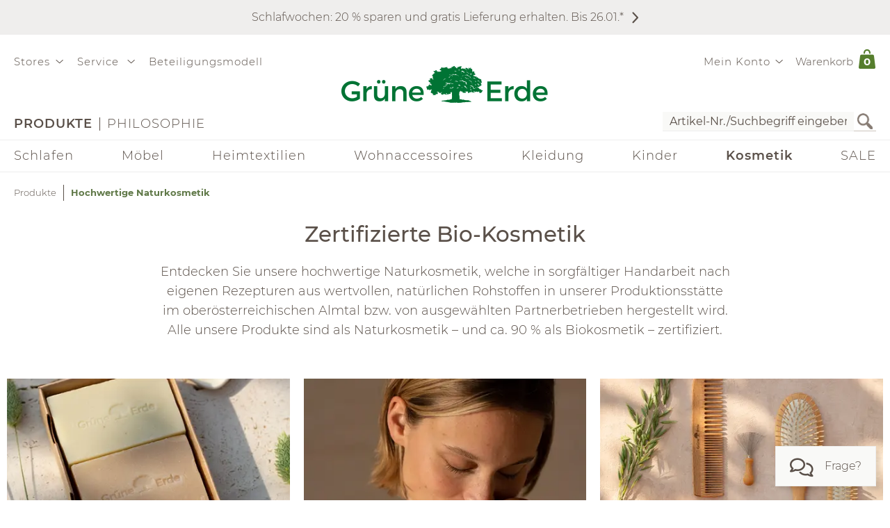

--- FILE ---
content_type: text/html;charset=UTF-8
request_url: https://www.grueneerde.com/produkte/ge-c-naturkosmetik.html
body_size: 96323
content:
<!DOCTYPE html>
<html xmlns="https://www.w3.org/1999/xhtml" class="no-js Color-1522" style="background-image:url(&#039;/media/Website/pageBackgroundImage/.fDGxGTwU/Website-0.jpg&#039;);" xml:lang="de" lang="de">
<head>
<link href="https://www.grueneerde.com/de/ge-c-naturkosmetik.html" rel="canonical"/><link href="../de/index.html" rel="home"/>
<meta content="text/html; charset=UTF-8" http-equiv="content-type"/><meta content="index,follow,noarchive" http-equiv="robots"/><meta content="no-cache, no-store, max-age=0, must-revalidate" http-equiv="Cache-Control"/><meta content="no-cache" http-equiv="Pragma"/><meta content="Tue, 20 Jan 2026 01:15:39 GMT" http-equiv="expires"/><meta content="Tue, 20 Jan 2026 01:15:39 GMT" http-equiv="last-modified"/><meta content="Große Auswahl an Naturkosmetik Produkten, ohne synthetische Inhaltsstoffe und Tierversuche für die natürliche Pflege und Schutz von jedem Hauttyp." name="description"/><meta content="width=device-width, initial-scale=1.0, user-scalable=no" name="viewport"/><meta content="text/javascript; charset=UTF-8" http-equiv="content-script-type"/><meta content="text/css; charset=UTF-8" http-equiv="content-style-type"/><meta content="Naturkosmetik - Zertifiziert, kontrolliert und Natürlich | Grüne Erde" property="og:title"/><meta content="website" property="og:type"/><meta content="https://www.grueneerde.com/media/Image/stripAndInterlace-webp/.flImhG7Y/Image-533870/kosmetik-kat.webp" property="og:image"/><meta content="image/jpeg" property="og:image:type"/><meta content="610" property="og:image:width"/><meta content="610" property="og:image:height"/><meta content="https://www.grueneerde.com/de/produkte/ge-c-naturkosmetik.html" property="og:url"/><meta content="Große Auswahl an Naturkosmetik Produkten, ohne synthetische Inhaltsstoffe und Tierversuche für die natürliche Pflege und Schutz von jedem Hauttyp." property="og:description"/><meta content="de_US" property="og:locale"/><meta content="Grüne Erde" property="og:site_name"/><meta content="u9Xlb2NYbasMo67U3Z5zw_ipF9u55_aOG0FYaigL498" name="google-site-verification"/><meta content="ZuuQsGo5Ildl-AbMJL0HiUt8jOXAt9teU0CzXXAysvw" name="google-site-verification"/><meta content="_dvL_8LBTQBaJ1kDko_Rs7FEQcqEjo2UmUNPMUEv-G0" name="google-site-verification"/><meta content="hCaVVEclHBvXEN0n3ahrBaTGTUhcP3IZ5v6tuIPdEWI" name="google-site-verification"/><meta content="d3L4OsZcAwtGRW9J4FkJwgl-1iAojfCPKbJ8Iwe_jkE" name="google-site-verification"/><meta content="VffpTAFa7QWAsDVurL3Tx4OgoQydishryw8s-J4xYMo" name="google-site-verification"/>
<title>Naturkosmetik - Zertifiziert, kontrolliert und Natürlich | Grüne Erde</title>
<style type="text/css" ><!--
.CallToAction.Stretched{-webkit-justify-content:space-between;-moz-justify-content:space-between;justify-content:space-between}.CallToAction.Stretched{width:100%}.CallToAction.Centered{-webkit-justify-content:center;-moz-justify-content:center;justify-content:center}.CallToAction.Centered{text-align:center;width:100%}span.CallToAction:not(a span.CallToAction),span.CallToAction:not(a span.CallToAction):visited{background-color:#f9f9f7 !important;border-color:#eee !important;color:#5a5049 !important}span.CallToAction:not(a span.CallToAction):hover{background-color:#f9f9f7 !important;border-color:#eee !important;color:#5a5049 !important}span.CallToAction:not(a span.CallToAction){-webkit-text-fill-color:#5a5049;-webkit-opacity:1}
--></style>
<style type="text/css" ><!--
@media screen and (min-width: 930px){.CMSContainer.Accordion>div>.CMSNavigationItemDetails.Image.Information.Left::before,.CMSContainer.Accordion>div>.CMSNavigationItemDetails.Image.Information.Left::after,.CMSContainer.Accordion>div>.CMSNavigationItemDetails.Image.Information.Right::before,.CMSContainer.Accordion>div>.CMSNavigationItemDetails.Image.Information.Right::after,.CMSContainer.Bar>ul>li>.CMSNavigationItemDetails.Image.Information.Left::before,.CMSContainer.Bar>ul>li>.CMSNavigationItemDetails.Image.Information.Left::after,.CMSContainer.Bar>ul>li>.CMSNavigationItemDetails.Image.Information.Right::before,.CMSContainer.Bar>ul>li>.CMSNavigationItemDetails.Image.Information.Right::after,.CMSContainer.List>ul>li>.CMSNavigationItemDetails.Image.Information.Left::before,.CMSContainer.List>ul>li>.CMSNavigationItemDetails.Image.Information.Left::after,.CMSContainer.List>ul>li>.CMSNavigationItemDetails.Image.Information.Right::before,.CMSContainer.List>ul>li>.CMSNavigationItemDetails.Image.Information.Right::after,.CMSContainer.List>div>.CMSNavigationItemDetails.Image.Information.Left::before,.CMSContainer.List>div>.CMSNavigationItemDetails.Image.Information.Left::after,.CMSContainer.List>div>.CMSNavigationItemDetails.Image.Information.Right::before,.CMSContainer.List>div>.CMSNavigationItemDetails.Image.Information.Right::after{content:" ";display:table}.CMSContainer.Accordion>div>.CMSNavigationItemDetails.Image.Information.Left::after,.CMSContainer.Accordion>div>.CMSNavigationItemDetails.Image.Information.Right::after,.CMSContainer.Bar>ul>li>.CMSNavigationItemDetails.Image.Information.Left::after,.CMSContainer.Bar>ul>li>.CMSNavigationItemDetails.Image.Information.Right::after,.CMSContainer.List>ul>li>.CMSNavigationItemDetails.Image.Information.Left::after,.CMSContainer.List>ul>li>.CMSNavigationItemDetails.Image.Information.Right::after,.CMSContainer.List>div>.CMSNavigationItemDetails.Image.Information.Left::after,.CMSContainer.List>div>.CMSNavigationItemDetails.Image.Information.Right::after{clear:both}.CMSContainer.Accordion>div>.CMSNavigationItemDetails.Image.Information.Left>.Heading,.CMSContainer.Accordion>div>.CMSNavigationItemDetails.Image.Information.Right>.Heading,.CMSContainer.Bar>ul>li>.CMSNavigationItemDetails.Image.Information.Left>.Heading,.CMSContainer.Bar>ul>li>.CMSNavigationItemDetails.Image.Information.Right>.Heading,.CMSContainer.List>ul>li>.CMSNavigationItemDetails.Image.Information.Left>.Heading,.CMSContainer.List>ul>li>.CMSNavigationItemDetails.Image.Information.Right>.Heading,.CMSContainer.List>div>.CMSNavigationItemDetails.Image.Information.Left>.Heading,.CMSContainer.List>div>.CMSNavigationItemDetails.Image.Information.Right>.Heading{margin-top:0}.CMSContainer.Accordion>div>.CMSNavigationItemDetails.Image.Information.Left>.Image,.CMSContainer.Bar>ul>li>.CMSNavigationItemDetails.Image.Information.Left>.Image,.CMSContainer.List>ul>li>.CMSNavigationItemDetails.Image.Information.Left>.Image,.CMSContainer.List>div>.CMSNavigationItemDetails.Image.Information.Left>.Image{float:left;margin-right:20px}.CMSContainer.Accordion>div>.CMSNavigationItemDetails.Image.Information.Right>.Image,.CMSContainer.Bar>ul>li>.CMSNavigationItemDetails.Image.Information.Right>.Image,.CMSContainer.List>ul>li>.CMSNavigationItemDetails.Image.Information.Right>.Image,.CMSContainer.List>div>.CMSNavigationItemDetails.Image.Information.Right>.Image{float:right;margin-left:20px}}@media screen and (min-width: 930px)and (max-width: 1240px){.CMSContainer.Accordion>div>.CMSNavigationItemDetails.Image.Information.Left>.Image,.CMSContainer.Accordion>div>.CMSNavigationItemDetails.Image.Information.Right>.Image,.CMSContainer.Bar>ul>li>.CMSNavigationItemDetails.Image.Information.Left>.Image,.CMSContainer.Bar>ul>li>.CMSNavigationItemDetails.Image.Information.Right>.Image,.CMSContainer.List>ul>li>.CMSNavigationItemDetails.Image.Information.Left>.Image,.CMSContainer.List>ul>li>.CMSNavigationItemDetails.Image.Information.Right>.Image,.CMSContainer.List>div>.CMSNavigationItemDetails.Image.Information.Left>.Image,.CMSContainer.List>div>.CMSNavigationItemDetails.Image.Information.Right>.Image{max-width:-webkit-calc(50% - 10px);max-width:-moz-calc(50% - 10px);max-width:calc(50% - 10px)}}.CMSNavigationItemDetails.Image.Center>.Image{text-align:center}.CMSNavigationItemDetails>.Action:not(:only-child){margin:1rem 0}.CMSContainer.Accordion>div>.CMSNavigationItemDetails>.Heading{display:none}.CMSNavigationItemDetails>.Image{display:block;margin-bottom:1rem}
--></style>
<style type="text/css" ><!--
.ShoppingCartQuickView>*+*{margin-top:1em}.ShoppingCartQuickView>header{font-size:18px}.ShoppingCartQuickView>ul{border-color:#eee;border-style:solid;border-width:1px 0;list-style:none;padding:0;margin-bottom:0}.ShoppingCartQuickView>ul.VoucherTypePlaceholderCartItems{border-top-width:0;margin-top:0;margin-bottom:1em}.ShoppingCartQuickView>ul>li{display:-webkit-flex;display:flex}.ShoppingCartQuickView>ul>li{-webkit-flex-flow:row nowrap;-moz-flex-flow:row nowrap;flex-flow:row nowrap}.ShoppingCartQuickView>ul>li{padding:10px 0}.ShoppingCartQuickView>ul>li.Current{padding:20px 0}.ShoppingCartQuickView>ul>li.Current>*+*{margin-left:20px}.ShoppingCartQuickView>ul>li.Current>.Image{display:block}.ShoppingCartQuickView>ul>li.Current>.Description{display:block;width:auto}.ShoppingCartQuickView>ul>li.Current>.Description.VoucherPlaceholder>.Name{width:260px}.ShoppingCartQuickView>ul>li.Current>.Description>.Price{margin-bottom:.5em}.ShoppingCartQuickView>ul>li.Current>.Description>.Name>a{text-decoration:none}.ShoppingCartQuickView>ul>li.Current>.Description>ul.Properties{display:block}.ShoppingCartQuickView>ul>li.Current>.Description>ul.Properties>li{overflow:hidden;text-overflow:ellipsis;white-space:nowrap;width:260px}.ShoppingCartQuickView>ul>li+li{border-top:1px solid #eee}.ShoppingCartQuickView>ul>li>.Image{display:none;width:100px}.ShoppingCartQuickView>ul>li>.Description{display:-webkit-flex;display:flex}.ShoppingCartQuickView>ul>li>.Description{-webkit-flex-wrap:wrap;-moz-flex-wrap:wrap;flex-wrap:wrap}.ShoppingCartQuickView>ul>li>.Description{-webkit-justify-content:space-between;-moz-justify-content:space-between;justify-content:space-between}.ShoppingCartQuickView>ul>li>.Description{width:100%}.ShoppingCartQuickView>ul>li>.Description>.Price,.ShoppingCartQuickView>ul>li>.Description>.Name{font-weight:bold}.ShoppingCartQuickView>ul>li>.Description>.Name>a{text-decoration:none;text-overflow:ellipsis;overflow:hidden;width:260px;display:block}.ShoppingCartQuickView>ul>li>.Description div.Properties{font-size:14px}.ShoppingCartQuickView>ul>li>.Description>ul.Properties{display:-webkit-flex;display:flex}.ShoppingCartQuickView>ul>li>.Description>ul.Properties{list-style:none;margin:0;padding:0;width:100%}.ShoppingCartQuickView>a.Button{-webkit-justify-content:center;-moz-justify-content:center;justify-content:center}.ShoppingCartQuickView>a.Button{text-align:center;width:100%}@media screen and (max-width: 425px){.ShoppingCartQuickView>ul>li>.Description>.Name>a,.ShoppingCartQuickView>ul>li.Current>.Description>ul.Properties>li{width:-webkit-calc(100vw - 100px - 60px);width:-moz-calc(100vw - 100px - 60px);width:calc(100vw - 100px - 60px)}.ShoppingCartQuickView>ul>li>.Description>.Name>a,.ShoppingCartQuickView>ul>li.Current>.Description>ul.Properties>li{content:"viewport-units-buggyfill; width: calc(100vw - 100px - 60px)"}}
--></style>
<style type="text/css" ><!--
.OverlayContainer{display:none}
--></style>
<style type="text/css" ><!--
.ShoppingCartOverview>.ResponsiveDropDownButton>a{display:block}.ShoppingCartOverview>.ResponsiveDropDownButton>a:after{clear:both;content:".";display:block;height:0;visibility:hidden}* html .ShoppingCartOverview>.ResponsiveDropDownButton>a{height:1%}.ShoppingCartOverview{position:relative}body>header .ShoppingCartOverview.Open>.OverlayContainer,body>header .ShoppingCartOverview:hover>.OverlayContainer{display:block}body>header .ShoppingCartOverview.Open>.ResponsiveDropDownButton>a,body>header .ShoppingCartOverview:hover>.ResponsiveDropDownButton>a{background-color:#fbfaf8}body>header .ShoppingCartOverview.Open>.ResponsiveDropDownButton>a,body>header .ShoppingCartOverview:hover>.ResponsiveDropDownButton>a{-webkit-box-shadow:5px 5px 5px 0 rgba(0,0,0,.1);-moz-box-shadow:5px 5px 5px 0 rgba(0,0,0,.1);box-shadow:5px 5px 5px 0 rgba(0,0,0,.1)}body>header .ShoppingCartOverview.Open>.ResponsiveDropDownButton>a,body>header .ShoppingCartOverview:hover>.ResponsiveDropDownButton>a{visibility:visible}.ShoppingCartOverview>input[type=checkbox]{display:none}.ShoppingCartOverview>.OverlayContainer{background-color:#fbfaf8}.ShoppingCartOverview>.OverlayContainer{-webkit-box-shadow:5px 5px 5px 0 rgba(0,0,0,.1);-moz-box-shadow:5px 5px 5px 0 rgba(0,0,0,.1);box-shadow:5px 5px 5px 0 rgba(0,0,0,.1)}.ShoppingCartOverview>.OverlayContainer{max-height:calc(90vh - 20px);overflow-y:auto}.ShoppingCartOverview>.OverlayContainer{padding:20px;position:absolute;z-index:1}@media screen and (max-width: 444px){.ShoppingCartOverview>.OverlayContainer{display:none !important}}.ShoppingCartOverview>.ResponsiveDropDownButton>a{line-height:1.5625rem;text-decoration:none}.ShoppingCartOverview>.ResponsiveDropDownButton>a>.Label{padding:10px 0 10px .5em;display:block;float:left}.ShoppingCartOverview>.ResponsiveDropDownButton>a>.Quantity{padding:5px 10px 10px .5em;display:block;float:left;font-size:.9375rem;position:relative}.ShoppingCartOverview>.ResponsiveDropDownButton>a>.Quantity>span{padding:5px 10px 10px .5em;color:#fff;font-size:.9375rem;font-weight:bold;line-height:20px;position:absolute;right:0;text-align:center;top:8px}.ShoppingCartOverview>.ResponsiveDropDownButton>a>.Quantity>span{width:-webkit-calc(100% - 10px - 0.5em);width:-moz-calc(100% - 10px - 0.5em);width:calc(100% - 10px - 0.5em)}
--></style>
<style type="text/css" ><!--
nav[role=navigation] .NavigationItem:hover{color:#5f7847;opacity:1}.NavigationItem.Active>a,.NavigationItem.Active>.IconDecorator>.Icon,.NavigationItem.Current>a,.NavigationItem.Current>.IconDecorator>.Icon{font-weight:600;opacity:1}.NavigationItem>a{font-size:1rem;text-decoration:none}.NavigationItem>span{font-weight:600;opacity:1}.NavigationItem>span.Icon,.NavigationItem>.IconDecorator>.Icon{color:#c9c6c1;font-size:16px;margin-right:.5em}
--></style>
<style type="text/css" ><!--
.Additional>.CustomerInformation{border-color:#eee;border-style:solid;border-width:0 0 1px 0}.Additional>.CustomerInformation:hover{border-color:#ccc}.Additional>.CustomerInformation{padding:0 0 1rem 0}.Additional>.CustomerInformation .Action,.Additional>.CustomerInformation .Button,.Additional>.CustomerInformation .CallToAction{-webkit-justify-content:center;-moz-justify-content:center;justify-content:center}.Additional>.CustomerInformation .Action,.Additional>.CustomerInformation .Button,.Additional>.CustomerInformation .CallToAction{text-align:center;width:100%}.Additional>.CustomerInformation .Action{margin:1rem 0}.Additional>.CustomerInformation .CallToAction:after{content:none}
--></style>
<style type="text/css" ><!--
.ResponsiveDropDown:hover>.ResponsiveDropDownButton>*,.ResponsiveDropDown>.ResponsiveDropDownButton>.On,.ResponsiveDropDown>input[type=checkbox]:checked~.ResponsiveDropDownContent,.ResponsiveDropDown>.ResponsiveDropDownContent.Opened{background-color:#fbfaf8}.ResponsiveDropDown:hover>.ResponsiveDropDownButton>*,.ResponsiveDropDown>input[type=checkbox]:checked~.ResponsiveDropDownButton>*,.ResponsiveDropDown>input[type=checkbox]:checked~.ResponsiveDropDownContent,.ResponsiveDropDown>.ResponsiveDropDownContent.Opened{-webkit-box-shadow:5px 5px 5px 0 rgba(0,0,0,.1);-moz-box-shadow:5px 5px 5px 0 rgba(0,0,0,.1);box-shadow:5px 5px 5px 0 rgba(0,0,0,.1)}.ResponsiveDropDown>.ResponsiveDropDownButton>*{display:none;font-size:1.875rem;padding:10px}.ResponsiveDropDown>.ResponsiveDropDownContent{padding:0;position:relative;visibility:hidden}.ResponsiveDropDown>.ResponsiveDropDownContent>*{visibility:visible}.ResponsiveDropDown>input[type=checkbox]:checked~.ResponsiveDropDownContent{-webkit-box-sizing:border-box;-moz-box-sizing:border-box;box-sizing:border-box}.ResponsiveDropDown>input[type=checkbox]:checked~.ResponsiveDropDownContent{width:352px}.ResponsiveDropDown>input[type=checkbox]:checked~.ResponsiveDropDownContent{padding:30px 20px 20px 20px;position:absolute;visibility:visible;z-index:1}.ResponsiveDropDown>input[type=checkbox],.ResponsiveDropDown>input[type=checkbox]~.ResponsiveDropDownButton>.On,.ResponsiveDropDown>input[type=checkbox]:checked~.ResponsiveDropDownButton>.Off{display:none}.ResponsiveDropDown>input[type=checkbox]~.ResponsiveDropDownButton>.Off,.ResponsiveDropDown>input[type=checkbox]:checked~.ResponsiveDropDownButton>.On{display:block}@media screen and (max-width: 930px){.ResponsiveDropDown>.ResponsiveDropDownContent.Opened{padding:2em 20px 20px 20px;position:absolute;visibility:visible;z-index:1}}
--></style>
<style type="text/css" ><!--
.SearchForm>form{height:30px;margin-top:5px}.SearchForm>form>fieldset>ul{display:-webkit-flex;display:flex}.SearchForm>form>fieldset>ul{-webkit-flex-flow:row wrap;-moz-flex-flow:row wrap;flex-flow:row wrap}.SearchForm>form>fieldset>ul>li.ui-front{z-index:auto}.SearchForm>form>fieldset>ul>li input.Focused{border-color:#5f7847;font-size:inherit}.SearchForm>form>fieldset>ul>li>input[type=image]{padding:2px 5px}@media(max-width: 384px){.SearchForm>form>fieldset>ul>li>input[type=image]{visibility:hidden}}.SearchForm>form>fieldset>ul>li>label>input{outline:none;height:28px;padding:0 5px}.SearchForm>form>fieldset>ul>li>label>input[type=text]{min-height:auto;min-width:275px}
--></style>
<style type="text/css" media="print" ><!--
div[cms=MenuContact]{display:none !important}div[cms=MenuAccount]{display:none !important}div[cms=ShoppingCartOverview]{display:none !important}div[cms=SearchForm]{display:none !important}header[role=banner]>div.Header>div.LogoAndClaim{margin-top:25px;margin-bottom:25px}footer{display:none !important}nav{display:none !important}.CMSExternalNavigation>a{display:none !important}a:link:after,a:visited:after{content:"" !important}.CMSContainer>a:link:after{content:"" !important}@page{margin:2cm 1cm 2cm 1cm !important}h2{line-height:.5cm;font-size:18px}
--></style>
<script type="text/javascript">
/*<![CDATA[*/
(function(d,b){if(!b.addEventListener){d.mqGenie={adjustMediaQuery:function(i){return i}};return}function e(k,l){try{var o=k.cssRules?k.cssRules:k.media,n,p=[],j=0,m=o.length;for(j;j<m;j++){n=o[j];if(l(n)){p.push(n)}}return p}catch(e){return []}}function a(i){return e(i,function(j){return j.constructor===CSSMediaRule})}function g(j){var k=d.location,i=b.createElement("a");i.href=j;return i.hostname===k.hostname&&i.protocol===k.protocol}function c(i){return i.ownerNode.constructor===HTMLStyleElement}function f(i){return i.href&&g(i.href)}function h(){var n=b.styleSheets,k,m=n.length,j=0,l=[];for(j;j<m;j++){k=n[j];if(f(k)||c(k)){l.push(k)}}return l}b.addEventListener("DOMContentLoaded",function(){d.mqGenie=(function(){var r=b.documentElement;r.style.overflowY="scroll";var l=d.innerWidth-r.clientWidth,s={adjusted:l>0,fontSize:parseFloat(d.getComputedStyle(r).getPropertyValue("font-size")),width:l,adjustMediaQuery:function(j){if(!mqGenie.adjusted){return j}var i=j.replace(/\d+px/gi,function(w){return parseInt(w,10)+mqGenie.width+"px"});i=i.replace(/\d.+?em/gi,function(w){return((parseFloat(w)*mqGenie.fontSize)+mqGenie.width)/mqGenie.fontSize+"em"});return i}};if(s.adjusted){if("WebkitAppearance" in r.style){var k=/Chrome\/(\d*?\.\d*?\.\d*?\.\d*?)\s/g,q=navigator.userAgent.match(k),u;if(q){q=q[0].replace(k,"$1");u=q.split(".");u[0]=parseInt(u[0]);u[2]=parseInt(u[2]);u[3]=parseInt(u[3]);if(u[0]<=29){if(u[0]===29&&u[2]<1548&&u[3]<57){s.adjusted=false}else{if(u[0]<29){s.adjusted=false}}}}else{s.adjusted=false}if(!s.adjusted){return s}}var t=h(),m=t.length,p=0,n,v;for(p;p<m;p++){n=a(t[p]);v=n.length;for(var o=0;o<v;o++){n[o].media.mediaText=n[o].media.mediaText.replace(/m(in|ax)-width:\s*(\d|\.)+(px|em)/gi,function(i){if(i.match("px")){return i.replace(/\d+px/gi,function(j){return parseInt(j,10)+s.width+"px"})}else{return i.replace(/\d.+?em/gi,function(j){return((parseFloat(j)*s.fontSize)+s.width)/s.fontSize+"em"})}})}}}return s})()})})(window,document);
/*!
* mqGenie v0.5.0
*
* Adjusts CSS media queries in browsers that include the scrollbar's width in the viewport width so they fire at the intended size
*
* Returns the mqGenie object containing .adjusted, .width & fontSize for use in re-calculating media queries in JavaScript with mqAdjust(string)
*
* Copyright (c) 2014 Matt Stow
*
* http://mattstow.com
*
* Licensed under the MIT license
*/

/*]]>*/
</script>
<style type="text/css" ><!--
.ImageBox{position:relative}.ImageBox:after{content:"";display:block}.ImageBox.Landscape:after{padding-top:-webkit-calc(75%);padding-top:-moz-calc(75%);padding-top:calc(75%)}.ImageBox.Portrait:after{padding-top:-webkit-calc(133.3333333333%);padding-top:-moz-calc(133.3333333333%);padding-top:calc(133.3333333333%)}.ImageBox.Square:after{padding-top:-webkit-calc(100%);padding-top:-moz-calc(100%);padding-top:calc(100%)}.ImageBox>div{bottom:0;left:0;position:absolute;right:0;top:0}.ImageBox>div *{height:100%;width:100%}.ImageBox>div img{display:block;height:auto;max-height:100%;max-width:100%;width:auto}
--></style>
<style type="text/css" ><!--
.Hotspots{position:relative}.Hotspots>.Hotspot{margin:-15px 0 0 -15px;position:absolute}.Hotspots>.Hotspot.Active>.Information{visibility:visible}.Hotspots>.Hotspot.Active>.Marker>.Inner{border-color:#5a5049;border-style:solid;border-width:1px}.Hotspots>.Hotspot.Active>.Marker>.Inner{-webkit-border-radius:5px;-moz-border-radius:5px;border-radius:5px}.Hotspots>.Hotspot.Active>.Marker>.Inner{-webkit-box-sizing:border-box;-moz-box-sizing:border-box;box-sizing:border-box}.Hotspots>.Hotspot.Active>.Marker>.Inner{background:#5a5049;height:10px;position:absolute;width:10px}.Hotspots>.Hotspot.Active>.Marker>.Inner{top:10px;left:10px}.Hotspots>.Hotspot.Active>.Marker>.Outer{opacity:85%}.Hotspots>.Hotspot.Active>.Marker>.Contour{border-color:#5a5049;opacity:1}.Hotspots>.Hotspot>.Marker{height:30px;position:relative;width:30px;z-index:0}.Hotspots>.Hotspot>.Marker:hover>.Inner{border-color:#5a5049;border-style:solid;border-width:1px}.Hotspots>.Hotspot>.Marker:hover>.Inner{-webkit-border-radius:5px;-moz-border-radius:5px;border-radius:5px}.Hotspots>.Hotspot>.Marker:hover>.Inner{-webkit-box-sizing:border-box;-moz-box-sizing:border-box;box-sizing:border-box}.Hotspots>.Hotspot>.Marker:hover>.Inner{background:#5a5049;height:10px;position:absolute;width:10px}.Hotspots>.Hotspot>.Marker:hover>.Inner{top:10px;left:10px}.Hotspots>.Hotspot>.Marker:hover>.Outer{opacity:85%}.Hotspots>.Hotspot>.Marker>.Contour{border-color:#f4f3f3;border-style:solid;border-width:1px}.Hotspots>.Hotspot>.Marker>.Contour{-webkit-border-radius:15px;-moz-border-radius:15px;border-radius:15px}.Hotspots>.Hotspot>.Marker>.Contour{-webkit-box-sizing:border-box;-moz-box-sizing:border-box;box-sizing:border-box}.Hotspots>.Hotspot>.Marker>.Contour{background:rgba(0,0,0,0);height:30px;position:absolute;width:30px}.Hotspots>.Hotspot>.Marker>.Contour{opacity:40%}.Hotspots>.Hotspot>.Marker>.Inner{border-color:#fff;border-style:solid;border-width:1px}.Hotspots>.Hotspot>.Marker>.Inner{-webkit-border-radius:7px;-moz-border-radius:7px;border-radius:7px}.Hotspots>.Hotspot>.Marker>.Inner{-webkit-box-sizing:border-box;-moz-box-sizing:border-box;box-sizing:border-box}.Hotspots>.Hotspot>.Marker>.Inner{background:#fff;height:14px;position:absolute;width:14px}.Hotspots>.Hotspot>.Marker>.Inner{top:8px;left:8px}.Hotspots>.Hotspot>.Marker>.Outer{border-color:#f4f3f3;border-style:solid;border-width:1px}.Hotspots>.Hotspot>.Marker>.Outer{-webkit-border-radius:14px;-moz-border-radius:14px;border-radius:14px}.Hotspots>.Hotspot>.Marker>.Outer{-webkit-box-sizing:border-box;-moz-box-sizing:border-box;box-sizing:border-box}.Hotspots>.Hotspot>.Marker>.Outer{background:#f4f3f3;height:28px;position:absolute;width:28px}.Hotspots>.Hotspot>.Marker>.Outer{top:1px;left:1px}.Hotspots>.Hotspot>.Marker>.Outer{opacity:40%}.Hotspots>.Hotspot>a.Information{-webkit-box-sizing:border-box;-moz-box-sizing:border-box;box-sizing:border-box}.Hotspots>.Hotspot>a.Information{-webkit-box-shadow:0px 0px 10px 0px rgba(0,0,0,.16);-moz-box-shadow:0px 0px 10px 0px rgba(0,0,0,.16);box-shadow:0px 0px 10px 0px rgba(0,0,0,.16)}.Hotspots>.Hotspot>a.Information{-webkit-flex-flow:column nowrap;-moz-flex-flow:column nowrap;flex-flow:column nowrap}.Hotspots>.Hotspot>a.Information{background:#f4f3f3;display:flex;padding:20px;position:absolute;text-decoration:none;visibility:hidden;z-index:1}.Hotspots>.Hotspot>a.Information.Bottom.Default,.Hotspots>.Hotspot>a.Information.Bottom.Vertical{bottom:0}.Hotspots>.Hotspot>a.Information.Bottom.Horizontal{bottom:42px}.Hotspots>.Hotspot>a.Information.Left.Horizontal{left:0}.Hotspots>.Hotspot>a.Information.Left.Default,.Hotspots>.Hotspot>a.Information.Left.Vertical{left:42px}.Hotspots>.Hotspot>a.Information.Right.Horizontal{right:0}.Hotspots>.Hotspot>a.Information.Right.Default,.Hotspots>.Hotspot>a.Information.Right.Vertical{right:42px}.Hotspots>.Hotspot>a.Information.Top.Default,.Hotspots>.Hotspot>a.Information.Top.Vertical{top:0}.Hotspots>.Hotspot>a.Information.Top.Horizontal{top:42px}.Hotspots>.Hotspot>a.Information>*{display:-webkit-box;-webkit-box-orient:vertical;overflow:hidden;text-overflow:ellipsis}.Hotspots>.Hotspot>a.Information>.Price{-webkit-flex-shrink:0;-moz-flex-shrink:0;flex-shrink:0}.Hotspots>.Hotspot>a.Information>.Price{margin-top:30px}.Hotspots>.Hotspot>a.Information>.Title{-webkit-flex-shrink:0;-moz-flex-shrink:0;flex-shrink:0}.Hotspots>.Hotspot>a.Information>.Title{font-weight:bold;text-decoration:underline}.Hotspots>.Hotspot>a.Information>.Topic{-webkit-flex-shrink:0;-moz-flex-shrink:0;flex-shrink:0}.Hotspots>.Hotspot>a.Information>.Topic{font-weight:bold;text-decoration:underline}.Hotspots>.Hotspot>div.Information{-webkit-box-sizing:border-box;-moz-box-sizing:border-box;box-sizing:border-box}.Hotspots>.Hotspot>div.Information{-webkit-box-shadow:0px 0px 10px 0px rgba(0,0,0,.16);-moz-box-shadow:0px 0px 10px 0px rgba(0,0,0,.16);box-shadow:0px 0px 10px 0px rgba(0,0,0,.16)}.Hotspots>.Hotspot>div.Information{-webkit-flex-flow:column nowrap;-moz-flex-flow:column nowrap;flex-flow:column nowrap}.Hotspots>.Hotspot>div.Information{background:#f4f3f3;display:flex;padding:20px;position:absolute;text-decoration:none;visibility:hidden;z-index:1}.Hotspots>.Hotspot>div.Information.Bottom.Default,.Hotspots>.Hotspot>div.Information.Bottom.Vertical{bottom:0}.Hotspots>.Hotspot>div.Information.Bottom.Horizontal{bottom:42px}.Hotspots>.Hotspot>div.Information.Left.Horizontal{left:0}.Hotspots>.Hotspot>div.Information.Left.Default,.Hotspots>.Hotspot>div.Information.Left.Vertical{left:42px}.Hotspots>.Hotspot>div.Information.Right.Horizontal{right:0}.Hotspots>.Hotspot>div.Information.Right.Default,.Hotspots>.Hotspot>div.Information.Right.Vertical{right:42px}.Hotspots>.Hotspot>div.Information.Top.Default,.Hotspots>.Hotspot>div.Information.Top.Vertical{top:0}.Hotspots>.Hotspot>div.Information.Top.Horizontal{top:42px}.Hotspots>.Hotspot>div.Information>*{display:-webkit-box;-webkit-box-orient:vertical;overflow:hidden;text-overflow:ellipsis}.Hotspots>.Hotspot>div.Information>.Price{-webkit-flex-shrink:0;-moz-flex-shrink:0;flex-shrink:0}.Hotspots>.Hotspot>div.Information>.Price{margin-top:30px}.Hotspots>.Hotspot>div.Information>.Title{-webkit-flex-shrink:0;-moz-flex-shrink:0;flex-shrink:0}.Hotspots>.Hotspot>div.Information>.Title{font-weight:bold;text-decoration:none}.Hotspots>.Hotspot>div.Information>.Topic{-webkit-flex-shrink:0;-moz-flex-shrink:0;flex-shrink:0}.Hotspots>.Hotspot>div.Information>.Topic{font-weight:bold;text-decoration:none}
--></style>
<style type="text/css" ><!--
@CHARSET "UTF-8";.CMSNavigation:hover>a,.CMSNavigation.Active>a,.CMSNavigation>span{color:#5f7847}
--></style>
<style type="text/css" ><!--
.Breadcrumb{list-style:none;max-width:1240px;padding:0}.Breadcrumb{display:-webkit-flex;display:flex}.Breadcrumb{-webkit-flex-flow:row nowrap;-moz-flex-flow:row nowrap;flex-flow:row nowrap}.Breadcrumb>li{white-space:nowrap}.Breadcrumb>li{max-width:-webkit-calc(100vw - 20px);max-width:-moz-calc(100vw - 20px);max-width:calc(100vw - 20px)}.Breadcrumb>li{content:"viewport-units-buggyfill; max-width: calc(100vw - 20px)"}.Breadcrumb>li{text-overflow:ellipsis;overflow:hidden}.Breadcrumb>li:before{background-color:#5a5049;content:"";display:inline-block;height:23px;margin:0 10px;vertical-align:middle;width:1px}.Breadcrumb>li:first-child:before{margin:0;width:0}.Breadcrumb>li>a{text-decoration:none;font-size:.8125rem}.Breadcrumb>li>a:hover{color:#000}.Breadcrumb>li>span,.Breadcrumb>li>h1{color:#5f7847;cursor:default;display:inline;font-size:.8125rem;font-weight:bold;margin:0;line-height:normal}@media screen and (max-width: 768px){.Breadcrumb>li{display:none}.Breadcrumb>li:nth-last-child(2){display:block}.Breadcrumb>li:nth-last-child(2):before{margin:0;width:0}.Breadcrumb>li:nth-last-child(2)>a:before{content:"";font-family:"Font Awesome 6 Pro";font-size:1.33333em;margin:0 10px 0 0}}
--></style>
<style type="text/css" media="print" ><!--
.Breadcrumb>li{display:none !important}
--></style>
<style type="text/css" ><!--
.Feedback{max-width:1840px;position:relative}body.SlimPage .Feedback{max-width:1240px}.Feedback>div[role=alert]{margin:1rem 0}.Feedback>div[role=alert]>ul{list-style:none;margin:0;padding:0}.Feedback>div[role=alert]>ul>li{border-style:solid;border-width:1px;color:#6f625a;padding:20px}.Feedback>div[role=alert]>ul>li.feedbackPanelERROR{background-color:#fbf2f3;border-color:#ae0f0b}.Feedback>div[role=alert]>ul>li.feedbackPanelINFO{background-color:#edf4ec;border-color:#5f7847}.Feedback>div[role=alert]>ul>li.feedbackPanelSUCCESS{background-color:#edf4ec;border-color:#5f7847}.Feedback>span.fa-times{cursor:pointer;position:absolute;right:15px;top:5px}
--></style>
<style type="text/css" ><!--
.TileCMSComponent{-webkit-box-sizing:border-box;-moz-box-sizing:border-box;box-sizing:border-box}.TileCMSComponent{width:100%}.TileCMSComponent>a,.TileCMSComponent>span{display:-webkit-flex;display:flex}.TileCMSComponent>a,.TileCMSComponent>span{-webkit-flex-flow:column nowrap;-moz-flex-flow:column nowrap;flex-flow:column nowrap}.TileCMSComponent>a,.TileCMSComponent>span{-webkit-justify-content:space-between;-moz-justify-content:space-between;justify-content:space-between}.TileCMSComponent>a,.TileCMSComponent>span{position:relative;text-decoration:none}.SpreadOneOfFourVertical>.TileCMSComponent>a,.SpreadOneOfThreeVertical>.TileCMSComponent>a,.SpreadOneOfTwoVertical>.TileCMSComponent>a,.SpreadTwoOfThreeVertical>.TileCMSComponent>a,.SpreadThreeOfFourVertical>.TileCMSComponent>a,.SpreadFullVertical>.TileCMSComponent>a,.SpreadOneOfFourVertical>.TileCMSComponent>span,.SpreadOneOfThreeVertical>.TileCMSComponent>span,.SpreadOneOfTwoVertical>.TileCMSComponent>span,.SpreadTwoOfThreeVertical>.TileCMSComponent>span,.SpreadThreeOfFourVertical>.TileCMSComponent>span,.SpreadFullVertical>.TileCMSComponent>span{height:100%}.TileCMSComponent>a>.Image,.TileCMSComponent>span>.Image{text-align:center}.TileCMSComponent>a>.Information,.TileCMSComponent>span>.Information{padding:10px}
--></style>
<style type="text/css" ><!--
.ProductTileCMSComponent{border-color:#eee;border-style:solid;border-width:0 0 1px 0}.ProductTileCMSComponent:hover{border-color:#ccc}.ProductTileCMSComponent{margin-bottom:1rem;padding-bottom:1rem}.CMSContainer.Grid.MultiColumns.TwoColumns>ul>li>.ProductTileCMSComponent,.CMSContainer.Grid.MultiColumns.ThreeColumns>ul>li>.ProductTileCMSComponent,.CMSContainer.Grid.MultiColumns.FourColumns>ul>li>.ProductTileCMSComponent,.CMSContainer.Grid.MultiColumns.FiveColumns>ul>li>.ProductTileCMSComponent,.CMSContainer.Grid.MultiColumns.SixColumns>ul>li>.ProductTileCMSComponent{height:calc(100% - 1rem)}.ProductTileCMSComponent>a>div.DynamicAttributes{padding:10px}.ProductTileCMSComponent>a>div.DynamicAttributes>.Properties{border-color:#eee;border-style:solid;border-width:1px 0 0 0}.ProductTileCMSComponent>a>div.DynamicAttributes>.Properties{padding-top:1rem}.ProductTileCMSComponent>a>div.DynamicAttributes>.Properties>li>ul.Value{display:-webkit-flex;display:flex}.ProductTileCMSComponent>a>div.Image{position:relative}.ProductTileCMSComponent>a>div.Image:hover>.Hover{display:block}.ProductTileCMSComponent>a>div.Image:hover>.Original{display:none}.ProductTileCMSComponent>a>div.Image>div.Flag{border-color:#5a5049;border-style:solid;border-width:1px}.ProductTileCMSComponent>a>div.Image>div.Flag{background-color:#e6e4df;color:#5a5049;display:inline-block;font-weight:bold;padding:0 6px;text-transform:uppercase}.ProductTileCMSComponent>a>div.Image>div.Flag{position:absolute}.ProductTileCMSComponent:hover{opacity:.8}.ProductTileCMSComponent>a>div.Image>div.Flag.Bottom{bottom:8px;top:auto}.ProductTileCMSComponent>a>div.Image>div.Flag.Bottom.Center{transform:translateX(-50%)}.ProductTileCMSComponent>a>div.Image>div.Flag.Center{left:50%}.ProductTileCMSComponent>a>div.Image>div.Flag.Center.Middle{transform:translate(-50%, -50%)}.ProductTileCMSComponent>a>div.Image>div.Flag.Left{left:8px;right:auto}.ProductTileCMSComponent>a>div.Image>div.Flag.Left.Middle{transform:translateY(-50%)}.ProductTileCMSComponent>a>div.Image>div.Flag.Middle{top:50%}.ProductTileCMSComponent>a>div.Image>div.Flag.Right{left:auto;right:8px}.ProductTileCMSComponent>a>div.Image>div.Flag.Right.Middle{transform:translateY(-50%)}.ProductTileCMSComponent>a>div.Image>div.Flag.Top{bottom:auto;top:8px}.ProductTileCMSComponent>a>div.Image>div.Flag.Top.Center{transform:translateX(-50%)}.ProductTileCMSComponent>a>div.Image>.Hover{display:none}.ProductTileCMSComponent>a>div.Information{margin:1rem 0;padding:0}.ProductTileCMSComponent>a>div.Information>*{display:-webkit-box;-webkit-line-clamp:2;-webkit-box-orient:vertical;overflow:hidden}.ProductTileCMSComponent>a>div.Information>.Label{font-weight:bold;height:2lh}@media screen and (max-width: 768px){.ProductTileCMSComponent>a>div.Information>.Label{height:unset}}.ProductTileCMSComponent>a>div.Information>.Price.NonFinal{color:#ae0f0a}.ProductTileCMSComponent>a>img.Flag{position:absolute;top:0;right:0}
--></style>
<style type="text/css" media="print" ><!--
ul>li>div{margin:10px}.CMSContainer.MultiColumns>ul>li{position:relative}div.CMSContainer.MultiColumns.ThreeColumns.Masonry>ul>li{width:33%;height:auto;page-break-inside:avoid}div.CMSContainer.MultiColumns.ThreeColumns.Masonry>ul>li>div>a>div>img{height:auto}div.CMSContainer>ul>li>div.MoodComponent>.H1{background-color:#fff !important}div.NavigationItemTileCMSComponent{border:1px solid #eee}
--></style>
<style type="text/css" ><!--
.VariantSelector.Colors.ShowAll>ul{-webkit-flex-wrap:wrap;-moz-flex-wrap:wrap;flex-wrap:wrap}.VariantSelector.Colors.ShowLess>ul{-webkit-flex-wrap:nowrap;-moz-flex-wrap:nowrap;flex-wrap:nowrap}.VariantSelector.Colors>ul{display:-webkit-flex;display:flex}.VariantSelector.Colors>ul{-webkit-flex-direction:row;-moz-flex-direction:row;flex-direction:row}.VariantSelector.Colors>ul{-webkit-justify-content:flex-start;-moz-justify-content:flex-start;justify-content:flex-start}.VariantSelector.Colors>ul{list-style:none;margin:-2.5px;padding:0}.VariantSelector.Colors>ul>li{margin:2.5px}.VariantSelector.Colors>ul>li>a>img{border-color:#eee;border-style:solid;border-width:1px}.VariantSelector.Colors>ul>li>a>img:hover{border-color:#ccc}.VariantSelector.Colors>ul>li>a>img{-webkit-border-radius:11.5px;-moz-border-radius:11.5px;border-radius:11.5px}.VariantSelector.Colors>ul>li>a>img{height:23px;width:23px}
--></style>
<style type="text/css" ><!--
.CarouselContainer{position:relative}.CarouselContainer>.jcarousel{overflow:hidden;position:relative}.Gutter>.CarouselContainer>.jcarousel{width:-webkit-calc(100% + 20px);width:-moz-calc(100% + 20px);width:calc(100% + 20px)}.Gutter>.CarouselContainer>.jcarousel{margin:0 -10px}.Gutter>.CarouselContainer>.jcarousel>ul>li{margin:0 10px}.CarouselContainer>.jcarousel>ul{-webkit-align-items:stretch;align-items:stretch}.CMSContainer.SingleItem>.CarouselContainer>.jcarousel>ul{width:100%}.CMSContainer:not(.SingleItem)>.CarouselContainer>.jcarousel>ul{width:-webkit-calc(100% * 1000);width:-moz-calc(100% * 1000);width:calc(100% * 1000)}.CarouselContainer>.jcarousel>ul{display:-webkit-flex;display:flex}.CarouselContainer>.jcarousel>ul{-webkit-flex-flow:row nowrap;-moz-flex-flow:row nowrap;flex-flow:row nowrap}.CMSContainer.SingleItem>.CarouselContainer>.jcarousel>ul{-webkit-justify-content:center;-moz-justify-content:center;justify-content:center}.CarouselContainer>.jcarousel>ul{list-style:none;margin:0;padding:0;position:relative}.CarouselContainer>.jcarousel>ul>li{-webkit-align-items:stretch;align-items:stretch}.CarouselContainer>.jcarousel>ul>li{display:-webkit-inline-flex;display:inline-flex}.CarouselContainer>.jcarousel>ul>li{container-type:inline-size}.CarouselContainer>.Control{font-size:28px;outline:none;position:absolute;text-decoration:none}.CarouselContainer>.Control.inactive{display:none}.CarouselContainer>.Control.jcarousel-prev{left:0}.CarouselContainer>.Control.jcarousel-next{right:0}.CarouselContainer>.Pagination{text-align:center}@media screen and (max-width: 620px){.CarouselContainer>.Pagination{display:none}}.CarouselContainer>.Pagination>a{-webkit-border-radius:10px;-moz-border-radius:10px;border-radius:10px}.CarouselContainer>.Pagination>a{background-color:#ccc4bc;display:inline-block;font-size:7px;height:7px;line-height:7px;margin:0 3px;text-decoration:none;text-indent:-9999px;width:7px}.CarouselContainer>.Pagination>a.active{background-color:#5f7847;color:#fff}
--></style>
<style type="text/css" media="print" ><!--
@media print{.jcarousel{width:100%}.jcarousel>ul{width:100%;height:auto}.jcarousel>ul,.jcarousel>ul>li{display:block;margin-top:20px}.CarouselContainer{width:100%;float:none;display:none !important}.Carousel{width:100%}.Controls{visibility:hidden}}
--></style>
<style type="text/css" ><!--
.Consulting>*+*{margin-top:.5rem}.Consulting>*.Email>a{text-decoration:none;word-break:break-all}.Consulting>*.Phone a{color:#5f7847;font-size:18px;line-height:28px}.Consulting>*.Phone .Icon{color:#5f7847;font-size:1.5em}.Consulting>*.Support .Icon{margin-right:.3em}.Consulting.LargeHeader>.Phone{margin:10px 0}@media screen and (max-width: 480px){.Consulting .Heading{font-weight:bold;letter-spacing:.5px}}
--></style>
<style type="text/css" ><!--
.List.NoSeparator>div>.ui-list-content{padding:20px 0}.List.NoSeparator>div>.ui-list-header{font-size:18px;padding:23px 0;margin:0}.List.NoSeparator>div>.ui-list-header,.List.NoSeparator>div>.ui-list-header>.ui-list-header-icon{line-height:28px}.List.NoSeparator>div>.ui-list-header>.ui-list-header-icon{margin-right:20px}.List.Separator>div>.ui-list-content,.List.Separator>div>.ui-list-header{border-color:#d7d2cb;border-style:solid;border-width:0 0 1px 0}.List.Separator>div>.ui-list-header:first-child{border-top-width:1px}.List.Separator>div>.ui-list-header.ui-list-header-active{border-bottom-width:0}.List.Separator>div>.ui-list-content{padding:20px 0}.List.Separator>div>.ui-list-header{font-size:18px;padding:23px 0;margin:0}.List.Separator>div>.ui-list-header,.List.Separator>div>.ui-list-header>.ui-list-header-icon{line-height:28px}.List.Separator>div>.ui-list-header>.ui-list-header-icon{margin-right:20px}.List.NoSeparator>div>.ui-list-header.ui-list-header-icon-right>.ui-list-header-icon,.List.Separator>div>.ui-list-header.ui-list-header-icon-right>.ui-list-header-icon{float:right;margin-left:20px;margin-right:0}.List.NoSeparator>div>.ui-list-header:hover,.List.Separator>div>.ui-list-header:hover{cursor:pointer}
--></style>
<style type="text/css" ><!--
.Footer{display:-webkit-flex;display:flex}.Footer{-webkit-flex-flow:row wrap;-moz-flex-flow:row wrap;flex-flow:row wrap}.Footer{-webkit-justify-content:space-between;-moz-justify-content:space-between;justify-content:space-between}.Footer{max-width:1240px;padding:1rem 0}.Footer>*{min-width:290px}.Footer>*{margin:1rem 0}.Footer>.Certifications>.CMSContainer{display:-webkit-flex;display:flex}.Footer>.Certifications>.CMSContainer{-webkit-flex-flow:row wrap;-moz-flex-flow:row wrap;flex-flow:row wrap}.Footer>.Certifications>.CMSContainer{-webkit-justify-content:flex-start;-moz-justify-content:flex-start;justify-content:flex-start}.Footer>.Certifications>.CMSContainer{margin-left:-10px;margin-right:-10px}.Footer>.Certifications>.CMSContainer>div,.Footer>.Certifications>.CMSContainer>.Heading{margin-left:10px;margin-right:10px}.Footer>.Navigation{max-width:1840px;min-width:290px}.Footer>.Navigation{width:100%}.Footer>.Navigation{border-bottom:1px solid #d7d2cb;padding-bottom:1rem}.Footer>.Navigation.Mobile{display:none}.Footer>.Navigation>.CMSContainer{display:-webkit-flex;display:flex}.Footer>.Navigation>.CMSContainer{-webkit-flex-flow:row wrap;-moz-flex-flow:row wrap;flex-flow:row wrap}.Footer>.Navigation>.CMSContainer{-webkit-justify-content:flex-start;-moz-justify-content:flex-start;justify-content:flex-start}.Footer>.Navigation>.CMSContainer{margin-left:-10px;margin-right:-10px}.Footer>.Navigation>.CMSContainer>div{-webkit-flex-basis:0;-moz-flex-basis:0;flex-basis:0}.Footer>.Navigation>.CMSContainer>div{-webkit-flex-grow:1;-moz-flex-grow:1;flex-grow:1}.Footer>.Navigation>.CMSContainer>div{margin:1rem 10px}@media screen and (min-width: 1860px){.Footer>.Navigation>.CMSContainer>div{min-width:352px}}@media screen and (max-width: 620px){.Footer>.Navigation>.CMSContainer>div>ul{-webkit-flex-flow:column nowrap;-moz-flex-flow:column nowrap;flex-flow:column nowrap}.Footer>.Navigation>.CMSContainer>div>ul{text-align:center}}@media screen and (min-width: 1860px){.Footer>.Navigation{white-space:nowrap}}@media screen and (max-width: 930px){.Footer>.Navigation{display:none}.Footer>.Navigation.Mobile{display:block}}@media screen and (min-width: 1395px){.Footer>.Certifications{max-width:1220px;min-width:290px}.Footer>.Certifications{width:-webkit-calc((((100% - 40px) / 3) * 2) + 20px);width:-moz-calc((((100% - 40px) / 3) * 2) + 20px);width:calc((((100% - 40px) / 3) * 2) + 20px)}.Footer>.Consulting{max-width:600px;min-width:290px}.Footer>.Consulting{width:-webkit-calc((100% - 40px) / 3);width:-moz-calc((100% - 40px) / 3);width:calc((100% - 40px) / 3)}}@media screen and (min-width: 930px)and (max-width: 1395px){.Footer>.Certifications,.Footer>.Consulting{max-width:910px;min-width:290px}.Footer>.Certifications,.Footer>.Consulting{width:-webkit-calc((100% - 20px) / 2);width:-moz-calc((100% - 20px) / 2);width:calc((100% - 20px) / 2)}}@media screen and (max-width: 930px){.Footer>.Certifications,.Footer>.Consulting{max-width:1840px;min-width:290px}.Footer>.Certifications,.Footer>.Consulting{width:100%}.Footer>.Certifications,.Footer>.Consulting{text-align:center}.Footer>.Certifications{border-top:1px solid #d7d2cb;padding-top:1rem}.Footer>.Certifications>.CMSContainer{-webkit-justify-content:center;-moz-justify-content:center;justify-content:center}}.LegalInformation .CMSContainer.Navigation>.NavigationContainer>ul>li>.NavigationItem>.Label.Text{font-size:inherit;line-height:inherit}
--></style>
<style type="text/css" ><!--
.SupportComponent{float:right}.SupportComponent.Expanded{width:100%;pointer-events:initial}.SupportComponent>article{background-color:#fbfaf8}.SupportComponent>article{-webkit-box-shadow:0 0 5px 5px rgba(0,0,0,.1);-moz-box-shadow:0 0 5px 5px rgba(0,0,0,.1);box-shadow:0 0 5px 5px rgba(0,0,0,.1)}.SupportComponent>article>header{background-color:#5f7847;color:#fff;padding:10px 20px}.SupportComponent>article>header{-webkit-align-items:center;align-items:center}.SupportComponent>article>header{display:-webkit-flex;display:flex}.SupportComponent>article>header{-webkit-flex-flow:row nowrap;-moz-flex-flow:row nowrap;flex-flow:row nowrap}.SupportComponent>article>header{-webkit-justify-content:space-between;-moz-justify-content:space-between;justify-content:space-between}.SupportComponent>article>header>a{color:inherit;text-decoration:none}.SupportComponent>article>header>a>span{display:none}.SupportComponent>article>p{margin:0;padding:30px 20px}.SupportComponent>article>ul{list-style:none;margin:0;padding:0}.SupportComponent>article>ul>li{border-bottom:1px solid #ccc;padding:10px 20px}.SupportComponent>article>ul>li>.NavigationItem>.Icon{font-size:2em}.SupportComponent>article>ul>li>.NavigationItem .fa-user-group{margin-right:.3em}.SupportComponent>.Button{background-color:#5f7847;color:#fff;margin:20px;pointer-events:initial}.SupportComponent>.Button{-webkit-box-shadow:5px 5px 5px 0 rgba(0,0,0,.1);-moz-box-shadow:5px 5px 5px 0 rgba(0,0,0,.1);box-shadow:5px 5px 5px 0 rgba(0,0,0,.1)}.SupportComponent>.Button>.Icon{margin-right:.5em}.SupportComponent>.Button>.Icon:before{font-size:27px}@media screen and (max-width: 444px){.SupportComponent>.Button{padding:10px}.SupportComponent>.Button{-webkit-border-radius:25px;-moz-border-radius:25px;border-radius:25px}.SupportComponent>.Button>.Icon{margin-right:0}.SupportComponent>.Button>.Label{display:none}}
--></style>
<style type="text/css" media="screen" ><!--
body>.Dialog.Off{visibility:hidden}body>.Dialog.On{-webkit-align-items:center;align-items:center}body>.Dialog.On{display:-webkit-flex;display:flex}body>.Dialog.On{-webkit-justify-content:center;-moz-justify-content:center;justify-content:center}body>.Dialog.On{bottom:0;left:0;position:fixed;right:0;top:0}body>.Dialog.On{background-color:rgba(55,55,55,.4);z-index:77720}body>.Dialog.On>*{-webkit-box-sizing:border-box;-moz-box-sizing:border-box;box-sizing:border-box}body>.Dialog.On>*{background-color:#fff;max-height:calc(100% - 80px);max-width:1260px;overflow-y:auto;padding:1rem 10px;position:relative}@media screen and (min-width: 620px){body>.Dialog.On>*{min-width:600px}}
--></style>
<style type="text/css" ><!--
article,aside,details,figcaption,figure,footer,header,hgroup,nav,section{display:block}audio,canvas,video{display:inline-block;*display:inline;*zoom:1}video{width:100%;object-fit:inherit}video source{width:100%;height:auto}audio:not([controls]){display:none}[hidden]{display:none}html{font-size:100%;-webkit-text-size-adjust:100%;-ms-text-size-adjust:100%}html,button,input,select,textarea{font-family:inherit;font-size:inherit;color:#222}body{margin:0;font-size:1em;line-height:19px}::-moz-selection{background:#5f7847;color:#fff;text-shadow:none}::selection{background:#5f7847;color:#fff;text-shadow:none}a{color:#00e;outline:none}a:visited{color:#551a8b}a:hover{color:#06e}a:focus,a:hover,a:active{outline:0}abbr[title]{border-bottom:1px dotted}b,strong{font-weight:bold}blockquote{margin:1em 40px}dfn{font-style:italic}hr{display:block;height:1px;border:0;border-top:1px solid #ccc;margin:1em 0;padding:0}ins{background:#ff9;color:#000;text-decoration:none}mark{background:#ff0;color:#000;font-style:italic;font-weight:bold}pre,code,kbd,samp{font-family:monospace,serif;_font-family:"courier new",monospace;font-size:1em}pre{white-space:pre;white-space:pre-wrap;word-wrap:break-word}q{quotes:none}q:before,q:after{content:"";content:none}small{font-size:85%}sub,sup{font-size:75%;line-height:0;position:relative;vertical-align:baseline}sup{top:-0.5em}sub{bottom:-0.25em}h1,h2,h3,h4,h5,h6{font-weight:normal}ul,ol{margin:1em 0;padding:0 0 0 40px}dd{margin:0 0 0 40px}nav ul,nav ol{list-style:none;list-style-image:none;margin:0;padding:0}img{border:0;-ms-interpolation-mode:bicubic;vertical-align:middle}svg:not(:root){overflow:hidden}figure{margin:0}form{margin:0}fieldset{border:0;margin:0;padding:0}label{cursor:pointer}legend{border:0;*margin-left:-7px;padding:0;white-space:normal}button,input,select,textarea{font-size:100%;margin:0;vertical-align:baseline;*vertical-align:middle}button,input{line-height:normal}button,input[type=button],input[type=reset],input[type=submit]{cursor:pointer;-webkit-appearance:button;*overflow:visible}button[disabled],input[disabled]{cursor:default}input[type=checkbox],input[type=radio]{box-sizing:border-box;padding:0;*width:13px;*height:13px}input[type=search]{-webkit-appearance:textfield;-moz-box-sizing:content-box;-webkit-box-sizing:content-box;box-sizing:content-box}input[type=search]::-webkit-search-decoration,input[type=search]::-webkit-search-cancel-button{-webkit-appearance:none}button::-moz-focus-inner,input::-moz-focus-inner{border:0;padding:0}textarea{overflow:auto;vertical-align:top;resize:vertical}input:invalid,textarea:invalid{background-color:#f0dddd}table{border-collapse:collapse;border-spacing:0}td{vertical-align:top}.chromeframe{margin:.2em 0;background:#ccc;color:black;padding:.2em 0}.ir{display:block;border:0;text-indent:-999em;overflow:hidden;background-color:transparent;background-repeat:no-repeat;text-align:left;direction:ltr;*line-height:0}.ir br{display:none}.hidden{display:none !important;visibility:hidden}.visuallyhidden{border:0;clip:rect(0 0 0 0);height:1px;margin:-1px;overflow:hidden;padding:0;position:absolute;width:1px}.visuallyhidden.focusable:active,.visuallyhidden.focusable:focus{clip:auto;height:auto;margin:0;overflow:visible;position:static;width:auto}.invisible{visibility:hidden}.clearfix:before,.clearfix:after{content:"";display:table}.clearfix:after{clear:both}.clearfix{*zoom:1}@media print{*{background:transparent !important;color:black !important;box-shadow:none !important;text-shadow:none !important;filter:none !important;-ms-filter:none !important}a,a:visited{text-decoration:underline}a[href]:after{content:" (" attr(href) ")"}abbr[title]:after{content:" (" attr(title) ")"}.ir a:after,a[href^="javascript:"]:after,a[href^="#"]:after{content:""}pre,blockquote{border:1px solid #999;page-break-inside:avoid}thead{display:table-header-group}tr,img{page-break-inside:avoid}img{max-width:100% !important}@page{margin:.5cm}p,h2,h3{orphans:3;widows:3}h2,h3{page-break-after:avoid}}
--></style>
<style type="text/css" media="screen" ><!--
@font-face{font-family:Tinos;src:local("☺"),url(/wicket/resource/com.grueneerde.front.wicket.pages.Document/fonts/font-tinos/Tinos-Regular.ttf) format("truetype");font-style:normal;font-weight:normal;font-display:swap}@font-face{font-family:Tinos;src:local("☺"),url(/wicket/resource/com.grueneerde.front.wicket.pages.Document/fonts/font-tinos/Tinos-Bold.ttf) format("truetype");font-style:normal;font-weight:bold;font-display:swap}@font-face{font-family:Tinos;src:local("☺"),url(/wicket/resource/com.grueneerde.front.wicket.pages.Document/fonts/font-tinos/Tinos-Italic.ttf) format("truetype");font-style:italic;font-weight:normal;font-display:swap}@font-face{font-family:Tinos;src:local("☺"),url(/wicket/resource/com.grueneerde.front.wicket.pages.Document/fonts/font-tinos/Tinos-BoldItalic.ttf) format("truetype");font-style:italic;font-weight:bold;font-display:swap}
--></style>
<style type="text/css" media="screen" ><!--
@font-face{font-family:"BetterTimes";font-display:swap;src:url(/wicket/resource/com.grueneerde.front.wicket.pages.CMSDocument/fonts/font-bettertimes/BetterTimes.eot);src:url(/wicket/resource/com.grueneerde.front.wicket.pages.CMSDocument/fonts/font-bettertimes/BetterTimes.eot?#iefix) format("embedded-opentype"),url(/wicket/resource/com.grueneerde.front.wicket.pages.CMSDocument/fonts/font-bettertimes/BetterTimes.otf) format("opentype"),url(/wicket/resource/com.grueneerde.front.wicket.pages.CMSDocument/fonts/font-bettertimes/BetterTimes.svg) format("svg"),url(/wicket/resource/com.grueneerde.front.wicket.pages.CMSDocument/fonts/font-bettertimes/BetterTimes.ttf) format("truetype"),url(/wicket/resource/com.grueneerde.front.wicket.pages.CMSDocument/fonts/font-bettertimes/BetterTimes.woff) format("woff"),url(/wicket/resource/com.grueneerde.front.wicket.pages.CMSDocument/fonts/font-bettertimes/BetterTimes.woff2) format("woff2");font-weight:normal;font-style:normal}
--></style>
<link rel="preload" type="text/css" href="../wicket/resource/com.grueneerde.front.wicket.pages.CMSDocument/animate-ver-90F3EAA9DBEC744C0E639669ABB6C28F.css" as="style" media="screen" onload="this.onload=null;this.rel='stylesheet'">
<noscript><link rel="stylesheet" type="text/css" href="../wicket/resource/com.grueneerde.front.wicket.pages.CMSDocument/animate-ver-90F3EAA9DBEC744C0E639669ABB6C28F.css" media="screen"></noscript>
<style type="text/css" ><!--
@CHARSET "UTF-8";body.CategoryDetailView div[role=main] .CMSCategoryCollection>header,body.CategoryDetailView div[role=main] .CMSCategoryCollection>ul{margin:0}body.CategoryDetailView div[role=main] .CMSCategoryCollection>header{font-size:17px;font-family:Tinos,"Times New Roman",serif;letter-spacing:1px;margin-bottom:9px}body.CategoryDetailView div[role=main] .CMSCategoryCollection>.Promotion{margin:20px auto}body.CategoryDetailView div[role=main] .CMSCategoryCollection>.Promotion>*{text-align:center}
--></style>
<link rel="stylesheet" type="text/css" href="../wicket/resource/com.grueneerde.front.wicket.components.CMSContainerPanel/CMSContainerPanel-ver-A2DD6E7AF04BFE48D5FE15956742F92F.css" nonce="a2b06636-7531-47f3-a1fd-448efc7429f3" />
<link rel="stylesheet" type="text/css" href="../wicket/resource/com.grueneerde.front.wicket.behavior.NavigationBehavior/NavigationBehavior-ver-2A45BA8CD0132E4FED39BBBD9C694793.css" nonce="a2b06636-7531-47f3-a1fd-448efc7429f3" />
<link rel="stylesheet" type="text/css" href="../wicket/resource/com.grueneerde.front.wicket.components.form.FormAutoCSSInliner/Form-ver-E549DFFAA9E49C312F76FF353A3AFA35.css" nonce="a2b06636-7531-47f3-a1fd-448efc7429f3" />
<link rel="stylesheet" type="text/css" href="../wicket/resource/com.grueneerde.front.wicket.components.CMSHeaderComponentPanel/CMSHeaderComponentPanel-ver-4BA1F165B78B82066944B450BE5FE32E.css" nonce="a2b06636-7531-47f3-a1fd-448efc7429f3" />
<link rel="stylesheet" type="text/css" href="../wicket/resource/com.grueneerde.front.wicket.components.CMSTextComponentPanel/CMSTextComponentPanel-ver-8C864B891C858E9376515438EFA44233.css" nonce="a2b06636-7531-47f3-a1fd-448efc7429f3" />
<link rel="stylesheet" type="text/css" href="../wicket/resource/com.grueneerde.front.wicket.components.NavigationItemTileCMSComponentPanel/NavigationItemTileCMSComponentPanel-ver-2C2EEA3ABD63BB69DFC1E40E979CB28D.css" nonce="a2b06636-7531-47f3-a1fd-448efc7429f3" />
<link rel="stylesheet" type="text/css" href="../wicket/resource/com.grueneerde.front.wicket.components.form.FormPanel/FormPanel-ver-2AEA78D11D9520CB064D727F63B2B35D.css" nonce="a2b06636-7531-47f3-a1fd-448efc7429f3" />
<link rel="stylesheet" type="text/css" href="../wicket/resource/com.grueneerde.front.wicket.components.NewsletterSimpleRegistrationPanel/NewsletterSimpleRegistrationPanel-ver-63DD3CE4F477D73839543A7FE7E95B70.css" nonce="a2b06636-7531-47f3-a1fd-448efc7429f3" />
<link rel="stylesheet" type="text/css" href="../wicket/resource/com.grueneerde.front.wicket.pages.CMSDocument/CMSDocument-ver-E64D611DCCE94FCDA3AD27E336CCB257.css" media="screen" nonce="a2b06636-7531-47f3-a1fd-448efc7429f3" />
<link rel="stylesheet" type="text/css" href="../wicket/resource/com.grueneerde.front.wicket.pages.CMSDocument/fonts/fontawesome-pro-6.1.1-web/css/all.min-ver-325672B036BAB9B57F6873AED5ECCC43.css" media="screen" nonce="a2b06636-7531-47f3-a1fd-448efc7429f3" />
<link rel="stylesheet" type="text/css" href="../wicket/resource/com.grueneerde.front.wicket.pages.CMSDocument/fonts/fontawesome-pro-6.1.1-web/css/v4-shims.min-ver-141D4E999710B61896E257C3E69ABF30.css" media="screen" nonce="a2b06636-7531-47f3-a1fd-448efc7429f3" />
<link rel="stylesheet" type="text/css" href="../wicket/resource/com.grueneerde.front.wicket.pages.CMSDocument/fonts/font-montserrat/webfonts/Montserrat-ver-AACA4E568AFC8B7182FAAFE32EC37E18.css" media="screen" nonce="a2b06636-7531-47f3-a1fd-448efc7429f3" />
<style type="text/css" id="Color-1522" nonce="a2b06636-7531-47f3-a1fd-448efc7429f3">
</style>
<style type="text/css" id="Color-34" nonce="a2b06636-7531-47f3-a1fd-448efc7429f3">
.Color-34 { background-color:#efeeed !important; color:inherit !important; border-color:#efeeed !important; }
.Color-34 *, .Color-34 a:visited, .Color-34.CMSTextComponent > article > ul > li:before { color:inherit; }
.Color-34:hover { color:inherit !important; }
.Color-34 a:hover { color:inherit; }</style>
<style type="text/css" id="Spacing-3324" nonce="a2b06636-7531-47f3-a1fd-448efc7429f3">
.Spacing-3324 { margin: -20px 0 0 0; }</style>
<style type="text/css" id="Alignment-93" nonce="a2b06636-7531-47f3-a1fd-448efc7429f3">
.Alignment-93 *,.MoodComponent.Alignment-93 > .Text,.MoodComponent.Alignment-93 > .Heading { text-align:center; vertical-align:middle; }
.CMSTextComponent.Alignment-93 > .Text.BulletPoints > ul { list-style-position:inside; padding:0; }
.Alignment-93 > form.NGForm.Compact { margin-left:auto; margin-right:auto; }</style>
<style type="text/css" id="Color-68" nonce="a2b06636-7531-47f3-a1fd-448efc7429f3">
.Color-68 { background-color:#567E2D !important; color:#ffffff !important; border-color:#567E2D !important; }
.Color-68 *, .Color-68 a:visited, .Color-68.CMSTextComponent > article > ul > li:before { color:#ffffff; }
.Color-68:hover { color:#ffffff !important; }
.Color-68 a:hover { color:#ffffff; }</style>
<style type="text/css" id="HeadingStyle-522" nonce="a2b06636-7531-47f3-a1fd-448efc7429f3">
h1.Heading.HeadingStyle-522, h2.Heading.HeadingStyle-522, h3.Heading.HeadingStyle-522, h4.Heading.HeadingStyle-522, h5.Heading.HeadingStyle-522, h6.Heading.HeadingStyle-522, header.Heading.HeadingStyle-522 { font-family:Montserrat, sans-serif; font-size:26px; font-style:normal; font-variant:normal; font-weight:500; line-height:normal; color:inherit; text-align:center; margin-bottom:2em; margin-top:3em; }</style>
<style type="text/css" id="Spacing-1715" nonce="a2b06636-7531-47f3-a1fd-448efc7429f3">
.Spacing-1715 { padding: 0 0 20px 0; box-sizing: border-box; }</style>
<style type="text/css" id="Spacing-1716" nonce="a2b06636-7531-47f3-a1fd-448efc7429f3">
.Spacing-1716 { padding: 0 0 40px 0; box-sizing: border-box; }</style>
<style type="text/css" id="BigPrinted" nonce="a2b06636-7531-47f3-a1fd-448efc7429f3">
.BigPrinted { font-size: 18px !important; line-height: 28px !important; }</style>
<style type="text/css" id="Color-125" nonce="a2b06636-7531-47f3-a1fd-448efc7429f3">
.Color-125 { background-color:transparent !important; color:#ffffff !important; border-color:#ffffff !important; }
.Color-125 *, .Color-125 a:visited, .Color-125.CMSTextComponent > article > ul > li:before { color:#ffffff; }
.Color-125:hover { color:#ffffff !important; }
.Color-125 a:hover { color:#ffffff; }</style>
<style type="text/css" id="Color-3120" nonce="a2b06636-7531-47f3-a1fd-448efc7429f3">
.Color-3120 { background-color:#5A5049 !important; color:#F1EBE1 !important; border-color:#5A5049 !important; }
.Color-3120 *, .Color-3120 a:visited, .Color-3120.CMSTextComponent > article > ul > li:before { color:#F1EBE1; }
.Color-3120:hover { color:#F1EBE1 !important; }
.Color-3120 a:hover { color:#F1EBE1; }</style>
<style type="text/css" id="Spacing-2897" nonce="a2b06636-7531-47f3-a1fd-448efc7429f3">
.Spacing-2897 { padding: 100px 0 100px 0; box-sizing: border-box; }</style>
<style type="text/css" id="Spacing-3541" nonce="a2b06636-7531-47f3-a1fd-448efc7429f3">
.Spacing-3541 { padding: 5% 5% 5% 5%; box-sizing: border-box; }</style>
<style type="text/css" id="Color-677" nonce="a2b06636-7531-47f3-a1fd-448efc7429f3">
.Color-677 { background-color:transparent !important; color:#ffffff !important; border-color:transparent !important; }
.Color-677 *, .Color-677 a:visited, .Color-677.CMSTextComponent > article > ul > li:before { color:#ffffff; }
.Color-677:hover { color:#ffffff !important; }
.Color-677 a:hover { color:#ffffff; }</style>
<style type="text/css" id="Spacing-1809" nonce="a2b06636-7531-47f3-a1fd-448efc7429f3">
.Spacing-1809 { padding: 40px 20px 40px 20px; box-sizing: border-box; }</style>
<style type="text/css" id="Spacing-3878" nonce="a2b06636-7531-47f3-a1fd-448efc7429f3">
.Spacing-3878 { padding: 20% 10% 20% 10%; box-sizing: border-box; }</style>
<style type="text/css" id="Spacing-1717" nonce="a2b06636-7531-47f3-a1fd-448efc7429f3">
.Spacing-1717 { padding: 20px 0 0 0; box-sizing: border-box; }</style>
<style type="text/css" id="Color-1637" nonce="a2b06636-7531-47f3-a1fd-448efc7429f3">
.Color-1637 { background-color:transparent !important; color:inherit !important; border-color:transparent !important; }
.Color-1637 *, .Color-1637 a:visited, .Color-1637.CMSTextComponent > article > ul > li:before { color:inherit; }
.Color-1637:hover { color:inherit !important; }
.Color-1637 a:hover { color:inherit; }</style>
<style type="text/css" id="Color-3112" nonce="a2b06636-7531-47f3-a1fd-448efc7429f3">
.Color-3112 { background-color:#E7E3DF !important; color:inherit !important; border-color:inherit !important; }
.Color-3112 *, .Color-3112 a:visited, .Color-3112.CMSTextComponent > article > ul > li:before { color:inherit; }
.Color-3112:hover { color:inherit !important; }
.Color-3112 a:hover { color:inherit; }</style>
<style type="text/css" id="Spacing-3278" nonce="a2b06636-7531-47f3-a1fd-448efc7429f3">
.Spacing-3278 { padding: 60px 0 80px 0; box-sizing: border-box; }</style>
<style type="text/css" id="HeadingStyle-3381" nonce="a2b06636-7531-47f3-a1fd-448efc7429f3">
h1.Heading.HeadingStyle-3381, h2.Heading.HeadingStyle-3381, h3.Heading.HeadingStyle-3381, h4.Heading.HeadingStyle-3381, h5.Heading.HeadingStyle-3381, h6.Heading.HeadingStyle-3381, header.Heading.HeadingStyle-3381 { font-family:Montserrat, sans-serif; font-size:30pt; font-style:normal; font-variant:normal; font-weight:normal; line-height:normal; color:inherit; text-align:center; margin-bottom:1em; margin-top:1em; }</style>
<style type="text/css" id="Alignment-142" nonce="a2b06636-7531-47f3-a1fd-448efc7429f3">
.Alignment-142 *,.MoodComponent.Alignment-142 > .Text,.MoodComponent.Alignment-142 > .Heading { text-align:left; vertical-align:middle; }</style>
<style type="text/css" id="Spacing-1463" nonce="a2b06636-7531-47f3-a1fd-448efc7429f3">
.Spacing-1463 { padding: 0 10% 0 10%; box-sizing: border-box; }</style>
<style type="text/css" id="Color-3273" nonce="a2b06636-7531-47f3-a1fd-448efc7429f3">
.Color-3273 { background-color:#F4F3F3 !important; color:inherit !important; border-color:inherit !important; }
.Color-3273 *, .Color-3273 a:visited, .Color-3273.CMSTextComponent > article > ul > li:before { color:inherit; }
.Color-3273:hover { color:inherit !important; }
.Color-3273 a:hover { color:inherit; }</style>
<style type="text/css" id="Spacing-1768" nonce="a2b06636-7531-47f3-a1fd-448efc7429f3">
.Spacing-1768 { margin: 60px 0 0 0; }</style>
<style type="text/css" id="Spacing-1467" nonce="a2b06636-7531-47f3-a1fd-448efc7429f3">
.Spacing-1467 { padding: 60px 0 60px 0; box-sizing: border-box; }</style>
<style type="text/css" id="Spacing-3061" nonce="a2b06636-7531-47f3-a1fd-448efc7429f3">
.Spacing-3061 { padding: 10px 0 0 0; box-sizing: border-box; }</style>
<style type="text/css" id="Spacing-1808" nonce="a2b06636-7531-47f3-a1fd-448efc7429f3">
.Spacing-1808 { padding: 0 20px 0 20px; box-sizing: border-box; }</style>
<style type="text/css" id="Border-134" nonce="a2b06636-7531-47f3-a1fd-448efc7429f3">
.Border-134 { border-color:#d7d2cb; border-style:solid; border-width:1px 0 0 0; padding:20px 0 0 0; box-sizing:border-box;; }</style>
<style type="text/css" id="Color-1523" nonce="a2b06636-7531-47f3-a1fd-448efc7429f3">
.Color-1523 { background-color:inherit !important; color:inherit !important; border-color:inherit !important; }
.Color-1523 *, .Color-1523 a:visited, .Color-1523.CMSTextComponent > article > ul > li:before { color:inherit; }
.Color-1523:hover { color:inherit !important; }
.Color-1523 a:hover { color:inherit; }</style>

<script id="com-grueneerde-front-wicket-pages-WebDocument-0">
/*<![CDATA[*/
document.addEventListener("touchstart", function(){}, true);
/*]]>*/
</script>

<link rel="shortcut icon" type="image/x-icon" href="/favicon/v3/favicon.ico"/>
<link rel="icon" type="image/x-icon" href="/favicon/v3/favicon.ico"/>
<link rel="icon" type="image/gif" href="/favicon/v2/favicon.gif"/>
<link rel="icon" type="image/png" href="/favicon/v2/favicon.png"/>
<link rel="icon" type="image/png" href="/favicon/v3/favicon-16x16.png" sizes="16x16"/>
<link rel="icon" type="image/png" href="/favicon/v3/favicon-32x32.png" sizes="32x32"/>
<link rel="icon" type="image/png" href="/favicon/v2/favicon-96x96.png" sizes="96x96"/>
<link rel="icon" type="image/png" href="/favicon/v2/favicon-160x160.png" sizes="160x160"/>
<link rel="icon" type="image/png" href="/favicon/v3/favicon-192x192.png" sizes="192x192"/>
<link rel="icon" type="image/png" href="/favicon/v2/favicon-196x196.png" sizes="196x196"/>
<link rel="apple-touch-icon" type="image/png" href="/favicon/v3/apple-touch-icon.png"/>
<link rel="apple-touch-icon" type="image/png" href="/favicon/v2/apple-touch-icon-57x57.png" sizes="57x57"/>
<link rel="apple-touch-icon" type="image/png" href="/favicon/v2/apple-touch-icon-60x60.png" sizes="60x60"/>
<link rel="apple-touch-icon" type="image/png" href="/favicon/v2/apple-touch-icon-72x72.png" sizes="72x72"/>
<link rel="apple-touch-icon" type="image/png" href="/favicon/v2/apple-touch-icon-76x76.png" sizes="76x76"/>
<link rel="apple-touch-icon" type="image/png" href="/favicon/v2/apple-touch-icon-114x114.png" sizes="114x114"/>
<link rel="apple-touch-icon" type="image/png" href="/favicon/v2/apple-touch-icon-120x120.png" sizes="120x120"/>
<link rel="apple-touch-icon" type="image/png" href="/favicon/v2/apple-touch-icon-128x128.png" sizes="128x128"/>
<link rel="apple-touch-icon" type="image/png" href="/favicon/v2/apple-touch-icon-144x144.png" sizes="144x144"/>
<link rel="apple-touch-icon" type="image/png" href="/favicon/v2/apple-touch-icon-152x152.png" sizes="152x152"/>
<link rel="apple-touch-icon" type="image/png" href="/favicon/v2/apple-touch-icon-180x180.png" sizes="180x180"/>
<link rel="apple-touch-icon" type="image/png" href="/favicon/v2/apple-touch-icon-precomposed.png"/>
<meta name="msapplication-navbutton-color" content="#ffffff"/>
<meta name="msapplication-TileColor" content="#ffffff"/>
<meta name="msapplication-TileImage" content="/favicon/v2/win8-tile-144x144.png"/>
<meta name="msapplication-square70x70logo" content="/favicon/v2/win8-tile-70x70.png"/>
<meta name="msapplication-square144x144logo" content="/favicon/v2/win8-tile-144x144.png"/>
<meta name="msapplication-square150x150logo" content="/favicon/v2/win8-tile-150x150.png"/>
<meta name="msapplication-square310x310logo" content="/favicon/v2/win8-tile-310x310.png"/>
<meta name="msapplication-wide310x150logo" content="/favicon/v2/win8-tile-310x150.png"/>
<meta name="theme-color" content="#5F7847"/>
<link rel="manifest" href="/manifest.json">
<link rel="preconnect" href="//app.usercentrics.eu" />
<link rel="preconnect" href="//api.usercentrics.eu" />
<link rel="preload" href="https://app.usercentrics.eu/browser-ui/latest/loader.js" as="script" />
<script id="usercentrics-cmp" type="text/javascript" src="https://app.usercentrics.eu/browser-ui/latest/loader.js" data-settings-id="pwyPTxezW4PLcA" async ></script>
<meta name="wicket.header.items"/>
</head>
<body id="id2" class="CategoryDetailView" cms="kosmetik">



<div id="browserFeatureWarning" role="browserFeatureWarning" style="display: none; background-color: lightcoral; color: white; font-size: 12px; margin: 0">Leider ist die Standard-Unterstützung des Internet Explorers zu lückenhaft, um unsere Seite korrekt anzuzeigen. Bessere Unterstützung bieten <a target="_blank" rel="noreferrer nofollow" href="https://www.microsoft.com/de-de/windows/microsoft-edge">Edge</a>, <a target="_blank" rel="noreferrer nofollow" href="https://www.mozilla.org/de/firefox/new/">Firefox</a>, <a target="_blank" rel="noreferrer nofollow" href="https://www.google.de/chrome/index.html">Chrome</a> oder <a target="_blank" rel="noreferrer nofollow" href="https://support.apple.com/de_DE/downloads/safari">Safari</a>.</div>
<script>
/*<![CDATA[*/

if (navigator.msMaxTouchPoints !== void 0)
{
document.getElementById("browserFeatureWarning").style.display='initial';
}

/*]]>*/
</script>

<div class="Banner BannerAboveHeader"><div id="id5e" class="BANNER_ABOVE_HEADER Alignment-93 CMSContainer List Gutter NoSeparator SingleItem" cms="behaelter-banner-above-header">


<ul id="id5f">
<li id="id60" class="Odd">
<div id="id61" class="Color-34 Spacing-3324 CMSContainer Bar MultiColumns TwoColumns Gutter NoSeparator SingleItem" cms="behaelter-banner-above-header-schlafwochen-gratis-lieferung">


<ul id="id62">
<li id="id63"><div id="id64" cms="pseudonym-schlafwochen-gratis-lieferung-above-header" class="CMSNavigationItemDetails CMSNavigationItemAlias NavigationItem Call_To_Action_Button Information">




<div class="Action">
<a href="../de/schlafwochen.html" title="Schlafwochen" cms="schaltflaeche-gratis-lieferung-schlafwochen" class="CallToAction Next Color-34">
Schlafwochen: 20 % sparen und gratis Lieferung erhalten. Bis 26.01.*
</a>
</div>
</div></li>
</ul>

</div>
</li>
</ul>

</div></div>
<header role="banner" class="Sticky DisplayOnScroll"><div class="Header HEADER CMSHeaderComponent" id="id65" cms="Header">
<div class="LogoAndClaim">
<a href="../de/index.html"><img class="Logo" src="/media/Website/logo/.fZZCB8XZ/Website-0.png" alt="Grüne Erde" title="Grüne Erde"/></a>

</div>

<div class="Menu Main"><div id="id15_container" class="ResponsiveDropDown">
 <input type="checkbox" id="id15_input" role="button"><label for="id15_input" class="ResponsiveDropDownButton"><span class="On fal fa-times"></span><span class="Off fal fa-bars"></span></label>
 <div class="ResponsiveDropDownContent">
  <div id="id15" class="MENU_MAIN CMSContainer Navigation VerticalBar Portrait Foldable" cms="Menu.Main">
   <ul>
    <li id="id66">
     <div id="id67" cms="schlafen" class="CMSPageNavigation NavigationItem Information NavigationItem Folded">
      <span class="Label Text Droppable" title="Alles zum Thema gesund &amp; erholsam Schlafen - 100 % Naturprodukte – 35 Jahre Erfahrung – Beratung &amp; individuelle Lösungen">Schlafen</span>
      <ul>
       <li>
        <div id="id68" cms="schlafen" class="CMSPageNavigation NavigationItem Information NavigationItem">
         <a href="../de/produkte/ge-c-schlafen.html" class="Label Text Droppable" title="Alles zum Thema gesund &amp; erholsam Schlafen - 100 % Naturprodukte – 35 Jahre Erfahrung – Beratung &amp; individuelle Lösungen">Alle Schlafartikel</a>
        </div></li>
       <li>
        <div id="id69" cms="neuheiten-schlafen" class="CMSPageNavigation NavigationItem Title_As_Call_To_Action_Button NavigationItem">
         <a href="../de/produkte/schlafen/ge-c-schlafenneuheiten.html" class="Label Text" title="Hier findest du alle unsere Neuheiten rund um das Sortiment Schlafen">Neuheiten: Schlafen</a>
        </div></li>
       <li>
        <div id="id6a" cms="pur-schlafen" class="CMSPageNavigation NavigationItem Overlay_Information NavigationItem">
         <a href="../de/produkte/schlafen/pur-schlafen.html" class="Label Text" title="Pur-Serie">Pur-Serie</a>
        </div></li>
       <li>
        <div id="id6b" cms="betten" class="CMSPageNavigation NavigationItem Title_As_Call_To_Action_Button NavigationItem">
         <a href="../de/produkte/schlafen/ge-c-betten.html" class="Label Text" title="Metallfreie Massivholzbetten nach strengen ökologischen Richtlinien in Handarbeit gefertigt.">Massivholzbetten</a>
        </div></li>
       <li>
        <div id="id6c" cms="matratzen" class="CMSPageNavigation NavigationItem Title_As_Call_To_Action_Button NavigationItem">
         <a href="../de/produkte/schlafen/ge-c-matratzen.html" class="Label Text" title="Finden Sie ihre richtige Naturmatratze mit unserem Online-Berater. ">Naturmatratzen</a>
        </div></li>
       <li>
        <div id="id6d" cms="lattenroste" class="CMSPageNavigation NavigationItem Title_As_Call_To_Action_Button NavigationItem">
         <a href="../de/produkte/schlafen/ge-c-lattenroste.html" class="Label Text" title="Metallfreie Lattenroste aus Massivholz, verstellbar oder fest, für eine Größe von bis zu 140x200 cm.">Lattenroste</a>
        </div></li>
       <li>
        <div id="id6e" cms="bettwaren" class="CMSPageNavigation NavigationItem Overlay_Information NavigationItem Folded">
         <span class="Label Text Droppable" title="Bettwaren wie Matratzen und Schlaftextilien aus natürlichen ökologischen Materialien für den guten und gesunden Schlaf.">Bettwaren</span>
         <ul>
          <li>
           <div id="id6f" cms="bettwaren" class="CMSPageNavigation NavigationItem Overlay_Information NavigationItem">
            <a href="../de/produkte/schlafen/ge-c-bettwaren.html" class="Label Text Droppable" title="Bettwaren wie Matratzen und Schlaftextilien aus natürlichen ökologischen Materialien für den guten und gesunden Schlaf.">Alle Bettwaren</a>
           </div></li>
          <li>
           <div id="id70" cms="bettdecken" class="CMSPageNavigation NavigationItem Title_As_Call_To_Action_Button NavigationItem">
            <a href="../de/produkte/schlafen/bettwaren/ge-c-bettdecken.html" class="Label Text" title="Bio-Bettdecken aus Naturfasern entstehen bei Grüne Erde in heimischer Fertigung. Mehr dazu lesen Sie hier!">Bettdecken</a>
           </div></li>
          <li>
           <div id="id71" cms="kopfkissen" class="CMSPageNavigation NavigationItem Title_As_Call_To_Action_Button NavigationItem">
            <a href="../de/produkte/schlafen/bettwaren/ge-c-kopfkissen.html" class="Label Text" title="Kopfkissen in schadstoff-geprüfter Qualität aus reinen Naturmaterialien, hautfreundlich und atmungsaktiv für einen gesunden Schlaf.">Kopfkissen</a>
           </div></li>
          <li>
           <div id="id72" cms="nackenstuetzkissen" class="CMSPageNavigation NavigationItem Title_As_Call_To_Action_Button NavigationItem">
            <a href="../de/produkte/schlafen/bettwaren/ge-c-nackenstuetzkissen.html" class="Label Text" title="Nackenstützkissen in schadstoff-geprüfter kbA-Qualität aus reinen Naturmaterialien, hautfreundlich und atmungsaktiv für einen gesunden Schlaf.">Spezial- &amp; Nackenstützkissen</a>
           </div></li>
          <li>
           <div id="id73" cms="matratzenauflagen" class="CMSPageNavigation NavigationItem Title_As_Call_To_Action_Button NavigationItem">
            <a href="../de/produkte/schlafen/bettwaren/ge-c-matratzenauflagen.html" class="Label Text" title="Matratzenauflagen aus 100% Naturmaterialien für Ihren gesunden Schlaf.">Auflagen, Unterbetten &amp; Topper</a>
           </div></li>
          <li>
           <div id="id74" cms="fuellmaterial" class="CMSPageNavigation NavigationItem Information NavigationItem">
            <a href="../de/produkte/schlafen/bettwaren/fuellmaterialien-schlaftextilien.html" class="Label Text" title="Grüne Erde verwendet als Füllmaterialen für Kissen, Matratzen und Decken ausschließlich natürliche und nachwachsende Rohmaterialien. ">Füllmaterial für Schlafprodukte</a>
           </div></li>
         </ul>
        </div></li>
       <li>
        <div id="id75" cms="bettwaesche-sets" class="CMSPageNavigation NavigationItem Title_As_Call_To_Action_Button NavigationItem Folded">
         <span class="Label Text Droppable" title="Grüne Erde Bio-Bettwäsche aus 100% Naturfasern, aus eigener Produktion und GOTS-zertifiziert.">Bettwäsche-Sets</span>
         <ul>
          <li>
           <div id="id76" cms="bettwaesche-sets" class="CMSPageNavigation NavigationItem Title_As_Call_To_Action_Button NavigationItem">
            <a href="../de/produkte/schlafen/ge-c-bettwaesche-sets.html" class="Label Text Droppable" title="Grüne Erde Bio-Bettwäsche aus 100% Naturfasern, aus eigener Produktion und GOTS-zertifiziert.">Alle Bettwäsche-Sets</a>
           </div></li>
          <li>
           <div id="id77" cms="kissenbezuege" class="CMSPageNavigation NavigationItem Overlay_Information NavigationItem">
            <a href="../de/produkte/schlafen/bettwaesche-sets/ge-c-kissenbezuege.html" class="Label Text" title="Unsere Kissenbezüge sorgen für einen gesunden und erholsamen Schlaf - hautfreundlich und reizfrei. Die sorgfältige Auswahl von 100 % nachwachsenden Naturfasern, der regionalen Fertigung in unserer eigenen Textilwerkstätte im oberösterreichischen Almtal oder in Partnerbetrieben in Deutschland oder Österreich sowie der strengen Zertifizierung des Global Organic Textile Standard (GOTS) ermöglichen es uns, das Schlafklima zu verbessern.">Kissenbezüge</a>
           </div></li>
          <li>
           <div id="id78" cms="deckenbezuege" class="CMSPageNavigation NavigationItem Overlay_Information NavigationItem">
            <a href="../de/produkte/schlafen/bettwaesche-sets/ge-c-deckenbezuege.html" class="Label Text" title="Unsere Deckenbezüge hüllen unseren Körper behaglich ein, bieten Sicherheit und Geborgenheit und schützen vor Kälte und Zugluft. Umso wichtiger ist es, auf 100 % hochwertige und nachwachsende Naturfasern zu achten. Eine sorgfältige Fertigung in unserer eigenen Textilwerkstätte im oberösterreichischen Almtal oder in Partnerbetrieben in Deutschland oder Österreich sowie der strengen Zertifizierung des Global Organic Textile Standard (GOTS) ermöglichen es uns, den perfekten Begleiter für erholsame Nächte zu fertigen.">Deckenbezüge</a>
           </div></li>
          <li>
           <div id="id79" cms="bettlaken" class="CMSPageNavigation NavigationItem Title_As_Call_To_Action_Button NavigationItem">
            <a href="../de/produkte/schlafen/bettwaesche-sets/ge-c-bettlaken.html" class="Label Text" title="Schadstoffgeprüfte Bettlaken und Spannbettlaken aus 100% GOTS zertifizierte Naturfasern.">Bettlaken &amp; Leintücher</a>
           </div></li>
         </ul>
        </div></li>
       <li>
        <div id="id7a" cms="einschlafhilfen" class="CMSPageNavigation NavigationItem Title_As_Call_To_Action_Button NavigationItem">
         <a href="../de/produkte/schlafen/ge-c-einschlafhilfen.html" class="Label Text" title="Bio Einschlafhilfen für Kinder &amp; Erwachsene, angenehm &amp; duftend,  aus natürlichen Düften der Natur um stressfrei einzuschlafen.">Einschlafhilfen</a>
        </div></li>
       <li>
        <div id="id7b" cms="seitennavi-sale-schlafen-kategorie" class="CMSPageNavigation NavigationItem Overlay_Information NavigationItem">
         <a href="../de/produkte/schlafen/ge-c-sale-schlafen.html" class="Label Text" title="Günstige Betten, Kissen und Decken aus der Grüne Erde Schlafwelt online kaufen, nur solange der Vorrat reicht.">SALE</a>
        </div></li>
       <li>
        <div id="id7c" cms="schlafberatung-tipps" class="CMSPageNavigation NavigationItem Overlay_Information NavigationItem Folded">
         <span class="Label Text Droppable" title="Beantworten Sie in unseren Online-Beratern Fragen und wir empfehlen Ihnen die perfekte Naturmatratze und den perfekten Lattenrost.">Schlaf-Beratung und -Tipps</span>
         <ul>
          <li>
           <div id="id7d" cms="schlafberatung-tipps" class="CMSPageNavigation NavigationItem Overlay_Information NavigationItem">
            <a href="../de/produkte/schlafen/schlafberatung-tipps.html" class="Label Text Droppable" title="Beantworten Sie in unseren Online-Beratern Fragen und wir empfehlen Ihnen die perfekte Naturmatratze und den perfekten Lattenrost.">Alle Schlaf-Beratung und -Tipps</a>
           </div></li>
          <li>
           <div id="id7e" cms="seitennavi-kat-schlafen-matratzen-schlafberatung" class="CMSPageNavigation NavigationItem Overlay_Information NavigationItem">
            <a href="../de/produkte/schlafen/schlafberatung-tipps/matratzen-und-schlafberatung/ge-a-147.html" class="Label Text" title="In unseren Stores erwarten Sie ausgebildete Expertinnen und Experten für einen gesunden Schlaf. Vereinbaren Sie gleich einen Termin.">Persönliche Beratung im Store</a>
           </div></li>
          <li>
           <div id="id7f" cms="matratzenberatung-online" class="CMSGuideNavigation NavigationItem Default NavigationItem">
            <a href="../de/produkte/schlafen/schlafberatung-tipps/ge-g-matratzenberater.html" class="Label Text" title="Mit 10 Fragen zur richtigen Matratze">Online-Matratzenberater</a>
           </div></li>
          <li>
           <div id="id80" cms="lattenrostberater" class="CMSGuideNavigation NavigationItem Default NavigationItem">
            <a href="../de/produkte/schlafen/schlafberatung-tipps/ge-g-lattenrostberater.html" class="Label Text" title="Online-Lattenrostberater">Online-Lattenrostberater</a>
           </div></li>
          <li>
           <div id="id81" cms="deckenberater" class="CMSGuideNavigation NavigationItem Default NavigationItem">
            <a href="../de/produkte/schlafen/schlafberatung-tipps/ge-g-deckenberater.html" class="Label Text" title="Mit 6 Fragen zur richtigen Decke">Online-Deckenberater</a>
           </div></li>
          <li>
           <div id="id82" cms="kissenberater" class="CMSGuideNavigation NavigationItem Default NavigationItem">
            <a href="../de/produkte/schlafen/schlafberatung-tipps/ge-g-kissenberater.html" class="Label Text" title="Mit 7 Fragen zum richtigen Kissen">Online-Kissenberater</a>
           </div></li>
         </ul>
        </div></li>
       <li>
        <div id="id83" cms="schlafphilosophie" class="CMSPageNavigation NavigationItem Information NavigationItem Folded">
         <span class="Label Text Droppable" title="Wir tun alles, damit Ihr Schlaf zu einer Quelle für körperliches, geistiges und seelisches Wohlbefinden wird.">Über Grüne Erde-Schlafprodukte</span>
         <ul>
          <li>
           <div id="id84" cms="schlafphilosophie" class="CMSPageNavigation NavigationItem Information NavigationItem">
            <a href="../de/produkte/schlafen/schlafphilosophie.html" class="Label Text Droppable" title="Wir tun alles, damit Ihr Schlaf zu einer Quelle für körperliches, geistiges und seelisches Wohlbefinden wird.">Alle Über Grüne Erde-Schlafprodukte</a>
           </div></li>
          <li>
           <div id="id85" cms="gruene-erde-matratzen" class="CMSPageNavigation NavigationItem Overlay_Information NavigationItem">
            <a href="../de/produkte/schlafen/schlafphilosophie/gruene-erde-matratzen.html" class="Label Text" title="Grüne Erde-Matratzen werden in Österreich aus ökologischen und qualitativ hochwertigen Naturmaterialien in Handarbeit gefertigt.">Handgefertigte Matratzen </a>
           </div></li>
          <li>
           <div id="id86" cms="alpakawolle-aus-oesterreich" class="CMSPageNavigation NavigationItem Overlay_Information NavigationItem">
            <a href="../de/produkte/schlafen/schlafphilosophie/alpaka.html" class="Label Text" title="Die edle Naturfaser wird in unterschiedliche Qualitäten unterteilt, die bereits bei der selektiven Zucht beachtet werden.">Alpakawolle aus Österreich</a>
           </div></li>
          <li>
           <div id="id87" cms="schlafphilosophie-naturtextil-best" class="CMSPageNavigation NavigationItem Overlay_Information NavigationItem">
            <a href="../de/produkte/schlafen/schlafphilosophie/naturtextil-best.html" class="Label Text" title="Wir erhöhen unseren ökologischen Anspruch weiter mit der NATURTEXTIL BEST-Zertifizierung des IVN, dem strengsten öko-sozialen Regelwerk für Naturtextilien.">NATURTEXTIL BEST-zertifiziert</a>
           </div></li>
         </ul>
        </div></li>
       <li>
        <div id="id88" cms="seitennavi-online-katalog-schlafen-2025-2026-flyout" class="CMSPageNavigation NavigationItem Overlay_Information NavigationItem">
         <a href="../de/produkte/schlafen/katalog-schlafen-2025-26.html" class="Label Text" title="Katalog Schlafen 2025">Katalog Schlafen 2025</a>
        </div></li>
      </ul>
     </div></li>
    <li id="id89">
     <div id="id8a" cms="moebel" class="CMSPageNavigation NavigationItem Information NavigationItem Folded">
      <span class="Label Text Droppable" title="Massivholzmöbel gefertigt in Österreich unter strengen Auflagen für ein garantiert nachhaltiges Produkt">Möbel</span>
      <ul>
       <li>
        <div id="id8b" cms="moebel" class="CMSPageNavigation NavigationItem Information NavigationItem">
         <a href="../de/produkte/ge-c-moebel.html" class="Label Text Droppable" title="Massivholzmöbel gefertigt in Österreich unter strengen Auflagen für ein garantiert nachhaltiges Produkt">Alle Möbel</a>
        </div></li>
       <li>
        <div id="id8c" cms="moebel-neuheiten" class="CMSPageNavigation NavigationItem Image NavigationItem">
         <a href="../de/produkte/moebel/ge-c-moebelneuheiten.html" class="Label Text" title="Entdecken Sie online die Möbel Neuheiten von Grüne Erde">Neuheiten: Möbel</a>
        </div></li>
       <li>
        <div id="id8d" cms="pur" class="CMSPageNavigation NavigationItem Overlay_Information NavigationItem">
         <a href="../de/produkte/moebel/pur.html" class="Label Text" title="Pur-Serie">Pur-Serie</a>
        </div></li>
       <li>
        <div id="id8e" cms="schlafzimmer" class="CMSPageNavigation NavigationItem Title_As_Call_To_Action_Button NavigationItem Folded">
         <span class="Label Text Droppable" title="Schlafzimmermöbel aus Massivholz, Betten, Kleiderschränke, Regale aus ökologischen und gesundheitlich unbedenklichen Naturmaterialien.">Schlafzimmer</span>
         <ul>
          <li>
           <div id="id8f" cms="schlafzimmer" class="CMSPageNavigation NavigationItem Title_As_Call_To_Action_Button NavigationItem">
            <a href="../de/produkte/moebel/ge-c-schlafzimmermoebel.html" class="Label Text Droppable" title="Schlafzimmermöbel aus Massivholz, Betten, Kleiderschränke, Regale aus ökologischen und gesundheitlich unbedenklichen Naturmaterialien.">Alle Schlafzimmer</a>
           </div></li>
          <li>
           <div id="id90" cms="betten-moebel" class="CMSPageNavigation NavigationItem Title_As_Call_To_Action_Button NavigationItem">
            <a href="../de/produkte/moebel/schlafzimmer/ge-c-betten.html" class="Label Text" title="Metallfreie Massivholzbetten nach strengen ökologischen Richtlinien in Handarbeit gefertigt.">Betten</a>
           </div></li>
          <li>
           <div id="id91" cms="nachttische" class="CMSPageNavigation NavigationItem Title_As_Call_To_Action_Button NavigationItem">
            <a href="../de/produkte/moebel/schlafzimmer/ge-c-nachttische-und-bettkaesten.html" class="Label Text" title="Schadstoffgeprüfte und ökologische Bio Nachttische und Bettkästchen aus Massivholz für den gesunden Schlaf.">Nachttische &amp; Bettkästen</a>
           </div></li>
          <li>
           <div id="id92" cms="kleiderschraenke" class="CMSPageNavigation NavigationItem Title_As_Call_To_Action_Button NavigationItem">
            <a href="../de/produkte/moebel/schlafzimmer/ge-c-kleiderschrank.html" class="Label Text" title="Nachhaltige Kleiderschränke gefertigt von Tischlern in Österreich mit Verbindungen aus reinem Holz!">Kleiderschränke</a>
           </div></li>
          <li>
           <div id="id93" cms="schrankzubehoer" class="CMSCategoryNavigation NavigationItem Title_As_Call_To_Action_Button NavigationItem">
            <a href="../de/produkte/moebel/schlafzimmer/ge-c-schrankzubehoer.html" class="Label Text" title="Bei unseren Schränken können Sie zwischen mehreren Holzarten und Türfüllungen wählen. Sie können auch die Innenausstattung selbst gestalten – also Schubladen, Fachbretter, Kleiderstangen, Schubladenelemente und Körbe nach Ihren persönlichen Wünschen individuell zusammenstellen. ">Schrankzubehör</a>
           </div></li>
         </ul>
        </div></li>
       <li>
        <div id="id94" cms="esszimmer" class="CMSPageNavigation NavigationItem Title_As_Call_To_Action_Button NavigationItem Folded">
         <span class="Label Text Droppable" title="Esszimmermöbel aus Massivholz, besonders robust und haltbar, für höchste Ansprüche auf Qualität, Ökologie und Komfort.  ">Esszimmer</span>
         <ul>
          <li>
           <div id="id95" cms="esszimmer" class="CMSPageNavigation NavigationItem Title_As_Call_To_Action_Button NavigationItem">
            <a href="../de/produkte/moebel/ge-c-esszimmermoebel.html" class="Label Text Droppable" title="Esszimmermöbel aus Massivholz, besonders robust und haltbar, für höchste Ansprüche auf Qualität, Ökologie und Komfort.  ">Alle Esszimmer</a>
           </div></li>
          <li>
           <div id="id96" cms="tische" class="CMSPageNavigation NavigationItem Title_As_Call_To_Action_Button NavigationItem">
            <a href="../de/produkte/moebel/esszimmer/ge-c-esstische.html" class="Label Text" title="Esstische aus Massivholz in zeitlosem Design, ökologisch und nachhaltig hergestellt online kaufen.">Esstische</a>
           </div></li>
          <li>
           <div id="id97" cms="stuehle" class="CMSPageNavigation NavigationItem Title_As_Call_To_Action_Button NavigationItem">
            <a href="../de/produkte/moebel/esszimmer/ge-c-stuehle.html" class="Label Text" title="Stühle aus Massivholz, besonders robust und haltbar, für höchste Ansprüche auf Qualität, Ökologie und Sitzkomfort.  ">Stühle &amp; Bänke</a>
           </div></li>
         </ul>
        </div></li>
       <li>
        <div id="id98" cms="wohnzimmer" class="CMSPageNavigation NavigationItem Title_As_Call_To_Action_Button NavigationItem Folded">
         <span class="Label Text Droppable" title="Wohnzimmermöbel von Grüne Erde aus Massivholz wie Sofa, Couch, Polstermöbel sind ökologisch und nachhaltig in Österreich gefertigt.">Wohnzimmer</span>
         <ul>
          <li>
           <div id="id99" cms="wohnzimmer" class="CMSPageNavigation NavigationItem Title_As_Call_To_Action_Button NavigationItem">
            <a href="../de/produkte/moebel/ge-c-wohnzimmermoebel.html" class="Label Text Droppable" title="Wohnzimmermöbel von Grüne Erde aus Massivholz wie Sofa, Couch, Polstermöbel sind ökologisch und nachhaltig in Österreich gefertigt.">Alle Wohnzimmer</a>
           </div></li>
          <li>
           <div id="id9a" cms="sofas" class="CMSPageNavigation NavigationItem Title_As_Call_To_Action_Button NavigationItem">
            <a href="../de/produkte/moebel/wohnzimmer/ge-c-sofas.html" class="Label Text" title="Design Sofas &amp; Couches aus Naturmaterialen für höchste Ansprüche auf Qualität, Ökologie und Schadstoffreiheit.">Sofas &amp; Couches</a>
           </div></li>
          <li>
           <div id="id9b" cms="shop_kat_moebel_schlafsofas-bettsofa" class="CMSPageNavigation NavigationItem Information NavigationItem">
            <a href="../de/produkte/moebel/wohnzimmer/ge-c-schlafsofas.html" class="Label Text" title="Grüne Erde Öko Bettsofas brauchen wenig Platz, bieten aber viele Möglichkeiten, ideal auch für kleine Wohnungen und Singles!">Schlafsofas</a>
           </div></li>
          <li>
           <div id="id9c" cms="polstersessel-und-hocker" class="CMSPageNavigation NavigationItem Title_As_Call_To_Action_Button NavigationItem">
            <a href="../de/produkte/moebel/wohnzimmer/ge-c-polstersessel-und-hocker.html" class="Label Text" title="Polstersessel &amp; Hocker aus natürlichen Bio Materialan zum Ausruhen von angestrengten Füssen oder als Sitzgelegenheit.">Polstersessel &amp; Hocker</a>
           </div></li>
          <li>
           <div id="id9d" cms="couchtische" class="CMSPageNavigation NavigationItem Title_As_Call_To_Action_Button NavigationItem">
            <a href="../de/produkte/moebel/wohnzimmer/ge-c-couchtische.html" class="Label Text" title="Ökologische Design Couchtische oder Sofatische aus Massivholz als praktische Ablage um bequem sitzen zu können.">Couchtische</a>
           </div></li>
          <li>
           <div id="id9e" cms="sideboards-wohnzimmer" class="CMSPageNavigation NavigationItem Title_As_Call_To_Action_Button NavigationItem">
            <a href="../de/produkte/moebel/wohnzimmer/ge-c-sideboards.html" class="Label Text" title="Metallfreie und ökologische Sideboards, Vitrinen &amp; Regale aus Massivholz sorgen für Ordnung und bieten wertvollen Stauraum.">Sideboards, Vitrinen &amp; Regale</a>
           </div></li>
          <li>
           <div id="id9f" cms="sofakissen-wohnzimmermoebel" class="CMSCategoryNavigation NavigationItem Information NavigationItem">
            <a href="../de/produkte/moebel/wohnzimmer/ge-c-sofakissen.html" class="Label Text" title="Diese bequemen Deko- und Sofakissen aus schadstoffgeprüften Naturfasern sorgen mit der Vielzahl an unterschiedlichen Farben und Arten für die richtigen Akzente im Wohn- oder Schlafzimmer.">Sofakissen</a>
           </div></li>
         </ul>
        </div></li>
       <li>
        <div id="ida0" cms="lampen-leuchten" class="CMSCategoryNavigation NavigationItem Title_As_Call_To_Action_Button NavigationItem">
         <a href="../de/produkte/moebel/ge-c-lampen-und-leuchten.html" class="Label Text" title="Durchdachte Gestaltung, sauber gedrechselte Teile aus heimischem Holz, mundgeblasene Glasschirme und raffinierte Details, wie textilummantelte Kabel, verleihen unseren Lampen und Leuchten neben alltagstauglicher Funktionalität und Langlebigkeit einen hohen ästhetischen Wert. Dabei verzichten wir – mit Ausnahme der Leuchtmittelfassungen – auf Metall und Kunststoff.">Lampen &amp; Leuchten</a>
        </div></li>
       <li>
        <div id="ida1" cms="teppiche" class="CMSCategoryNavigation NavigationItem Title_As_Call_To_Action_Button NavigationItem">
         <a href="../de/produkte/moebel/ge-c-teppiche.html" class="Label Text" title="Ansprechendes Design, Naturmaterialien und hohe Qualität: Bei uns finden Sie Schurwollteppiche und Wollteppiche in Kombination mit Leinen, Hanf oder Baumwolle. Unsere Naturfaserteppiche entstehen in sorgsamer Handarbeit in Europa.">Teppiche</a>
        </div></li>
       <li>
        <div id="ida2" cms="arbeitszimmer" class="CMSCategoryNavigation NavigationItem Title_As_Call_To_Action_Button NavigationItem">
         <a href="../de/produkte/moebel/ge-c-bueromoebel.html" class="Label Text" title="Wer das Glück hat sein eigener Boss zu sein und zu Hause arbeitet, hat auch die Möglichkeit, den Arbeitsplatz nach eigenen Vorstellungen zu gestalten. Das Home Office von Grüne Erde mit Büromöbeln aus Massivholz gibt reichlich Gelegenheit, das Angenehme mit dem Nützlichen zu verbinden. ">Büro</a>
        </div></li>
       <li>
        <div id="ida3" cms="garderobe" class="CMSPageNavigation NavigationItem Title_As_Call_To_Action_Button NavigationItem">
         <a href="../de/produkte/moebel/ge-c-garderobenmoebel.html" class="Label Text" title="Ökologische Garderobenmöbel aus Naturmaterialen um Diele und Flur stilgerecht und organisiert einzurichten.">Garderobe</a>
        </div></li>
       <li>
        <div id="ida4" cms="moebelserien" class="CMSPageNavigation NavigationItem Information NavigationItem">
         <a href="../de/produkte/moebel/moebelserien.html" class="Label Text" title="Möbel-Serien">Möbel-Serien</a>
        </div></li>
       <li>
        <div id="ida5" cms="seitennavi-sale-moebel-kategorie" class="CMSPageNavigation NavigationItem Overlay_Information NavigationItem">
         <a href="../de/produkte/moebel/ge-c-sale-moebel.html" class="Label Text" title="Möbelschnäppchen von Grüne Erde, nur solange der Vorrat reicht. ">SALE</a>
        </div></li>
       <li>
        <div id="ida6" cms="aktivitäts-nav-moebel-einrichtungsberatung" class="CMSActivityNavigation NavigationItem Overlay_Information NavigationItem">
         <a href="../de/produkte/moebel/moebel-und-einrichtungsberatung/ge-a-151.html" class="Label Text" title="Entscheidungen, die großer Erwägung bedürfen, sollten mit Zeit 
getroffen werden. So etwa die Auswahl eines Möbelstückes. Denn wenn es 
das Richtige ist, so kann es ein lebenslanger, treuer Begleiter werden, 
mit dem Sie viele Erinnerungen verbinden.Bereits
 entlang der Entwicklung achten wir nicht nur auf den Einsatz 
hochwertiger, nachwachsender Naturmaterialien, sondern auch auf eine 
dauerhafte Qualität, handwerkliche Sorgfalt und auf ein klares Design.Besuchen
 Sie uns in einem unserer Stores und lassen Sie sich von ausgebildeten 
Expertinnen und Experten beraten. Gemeinsam finden wir Naturmöbel, die 
ideal zu Ihnen passen – modular und variabel, perfekt für Ihre 
individuellen Bedürfnisse und Wünsche, zeitlos schön, fair in 
traditioneller Handwerkskunst gefertigt und ökologisch nachhaltig. 
Ebenso können auch Sie sich mit Ihren Wünschen – oder bereits 
ausgefertigten Plänen – an uns wenden.Vereinbaren Sie einen persönlichen Beratungstermin bei einem Store in Ihrer Nähe.Wir freuen uns auf Ihren Besuch!">Möbel- &amp; Einrichtungsberatung</a>
        </div></li>
       <li>
        <div id="ida7" cms="wohnraum-inspiration" class="CMSPageNavigation NavigationItem Overlay_Information NavigationItem Folded">
         <span class="Label Text Droppable" title="6 Wohnräume ökologisch eingerichtet. Lassen SIe sich inspirieren. ">Einrichtungsbeispiele &amp; Inspiration</span>
         <ul>
          <li>
           <div id="ida8" cms="wohnraum-inspiration" class="CMSPageNavigation NavigationItem Overlay_Information NavigationItem">
            <a href="../de/produkte/moebel/ge-c-wohnraum-inspiration.html" class="Label Text Droppable" title="6 Wohnräume ökologisch eingerichtet. Lassen SIe sich inspirieren. ">Alle Einrichtungsbeispiele &amp; Inspiration</a>
           </div></li>
          <li>
           <div id="ida9" cms="leitfarben" class="CMSPageNavigation NavigationItem Overlay_Information NavigationItem">
            <a href="../de/produkte/moebel/wohnraum-inspiration/leitfarben.html" class="Label Text" title="Natürliche Leitfarben als Farbkonzepte für Wohnräume">Einrichten mit Leitfarben</a>
           </div></li>
          <li>
           <div id="idaa" cms="akzentfarben" class="CMSPageNavigation NavigationItem Overlay_Information NavigationItem">
            <a href="../de/produkte/moebel/wohnraum-inspiration/akzentfarben.html" class="Label Text" title="Einrichtungsgestaltung mit Akzentfarben">Gestalten mit Akzentfarben</a>
           </div></li>
          <li>
           <div id="idab" cms="energiesparende-beleuchtung" class="CMSPageNavigation NavigationItem Title_As_Call_To_Action_Button NavigationItem">
            <a href="../de/produkte/moebel/wohnraum-inspiration/energiesparende-beleuchtung.html" class="Label Text" title="Die Frage nach der richtigen Lichtquelle berührt so unterschiedliche Themen wie Lichtwirkung und Energieeffizienz. Wir bringen Licht ins Dunkel.">Die richtige Beleuchtung</a>
           </div></li>
          <li>
           <div id="idac" cms="homeoffice" class="CMSPageNavigation NavigationItem Overlay_Information NavigationItem">
            <a href="../de/produkte/moebel/wohnraum-inspiration/homeoffice.html" class="Label Text" title="Ideen für Ihr Home-Office">Ideen für Ihr Home-Office</a>
           </div></li>
         </ul>
        </div></li>
       <li>
        <div id="idae" cms="moebelphilosophie" class="CMSPageNavigation NavigationItem Information NavigationItem Folded">
         <span class="Label Text Droppable" title="Lesen Sie mehr über das Wie und woraus wir unsere Möbel bauen.">Über Grüne Erde-Möbel</span>
         <ul>
          <li>
           <div id="idaf" cms="moebelphilosophie" class="CMSPageNavigation NavigationItem Information NavigationItem">
            <a href="../de/produkte/moebel/moebelphilosophie.html" class="Label Text Droppable" title="Lesen Sie mehr über das Wie und woraus wir unsere Möbel bauen.">Alle Über Grüne Erde-Möbel</a>
           </div></li>
          <li>
           <div id="idb0" cms="langlebige-moebel" class="CMSPageNavigation NavigationItem Overlay_Information NavigationItem">
            <a href="../de/produkte/moebel/moebelphilosophie/langlebige-moebel.html" class="Label Text" title="Möbel für Generationen">Möbel für Generationen</a>
           </div></li>
          <li>
           <div id="idb1" cms="moebel-qualitaet" class="CMSPageNavigation NavigationItem Overlay_Information NavigationItem">
            <a href="../de/produkte/moebel/moebelphilosophie/moebel-qualitaet.html" class="Label Text" title="Qualität: natürlich &amp; handgefertigt">Qualität: natürlich &amp; handgefertigt</a>
           </div></li>
          <li>
           <div id="idb2" cms="moebelstoffe" class="CMSPageNavigation NavigationItem Title_As_Call_To_Action_Button NavigationItem">
            <a href="../de/produkte/moebel/moebelphilosophie/moebelstoffe.html" class="Label Text" title="Die neuen Möbelstoffe von Grüne Erde: ökologisch konsequent, aus 100 % Schurwolle, in Deutschland gewebt und NATURTEXTIL Best-zertifiziert. ">Unsere Möbelstoffe</a>
           </div></li>
          <li>
           <div id="idb3" cms="polstermoebel-werkstaette" class="CMSPageNavigation NavigationItem Title_As_Call_To_Action_Button NavigationItem">
            <a href="../de/produkte/moebel/moebelphilosophie/sofapolsterung.html" class="Label Text" title="Lesen Sie mehr über Füllmaterial und Verarbeitung unserer Sofa-Polsterungen!">Fertigung von Polstermöbeln</a>
           </div></li>
          <li>
           <div id="idb4" cms="alles-ueber-naturteppiche" class="CMSPageNavigation NavigationItem Overlay_Information NavigationItem">
            <a href="../de/produkte/moebel/moebelphilosophie/alles-ueber-naturteppiche.html" class="Label Text" title="Erfahren Sie mehr über unsere Naturteppiche, die von Hand in Europa gefertigt werden und großteils aus Schurwolle bestehen.">Grüne Erde-Naturteppiche</a>
           </div></li>
          <li>
           <div id="idb5" cms="moebeldesigner" class="CMSPageNavigation NavigationItem Information NavigationItem">
            <a href="../de/produkte/moebel/moebelphilosophie/moebeldesigner.html" class="Label Text" title="Unsere Produkte entstehen in enger Zusammenarbeit von Designerinnen und Designern aus Deutschland und Österreich.">Möbel-Designer</a>
           </div></li>
          <li>
           <div id="idb6" cms="moebel-services" class="CMSPageNavigation NavigationItem Information NavigationItem">
            <a href="../de/produkte/moebel/moebelphilosophie/moebel-services.html" class="Label Text" title="Gratis Aufstellservice, Gratis Montageservice, Gratis Kippsicherung, Gratis Verpackungsrücknahme, Möbel-Ersatzteilservice und Altmöbel-Entsorgung">Serviceleistungen beim Möbelkauf</a>
           </div></li>
         </ul>
        </div></li>
       <li>
        <div id="idb7" cms="online-katalog-wohnen-2025-flyout" class="CMSPageNavigation NavigationItem Image NavigationItem">
         <a href="../de/produkte/moebel/online-katalog-wohnen-2025.html" class="Label Text" title="Katalog Wohnen 2025">Katalog Wohnen 2025</a>
        </div></li>
      </ul>
     </div></li>
    <li id="idb8">
     <div id="idb9" cms="heimtextilien" class="CMSPageNavigation NavigationItem Image NavigationItem Folded">
      <span class="Label Text Droppable" title="Hochwertige Heimtextilien aus Naturmaterialen in ökologischer Qualität und streng schadstoffgeprüft.">Heimtextilien</span>
      <ul>
       <li>
        <div id="idba" cms="heimtextilien" class="CMSPageNavigation NavigationItem Image NavigationItem">
         <a href="../de/produkte/ge-c-heimtextilien.html" class="Label Text Droppable" title="Hochwertige Heimtextilien aus Naturmaterialen in ökologischer Qualität und streng schadstoffgeprüft.">Alle Heimtextilien</a>
        </div></li>
       <li>
        <div id="idbb" cms="heimtex-neuheiten" class="CMSPageNavigation NavigationItem Title_As_Call_To_Action_Button NavigationItem">
         <a href="../de/produkte/heimtextilien/ge-c-neuheiten-heimtextilien.html" class="Label Text" title="Hier finden Sie Neuheiten aus unserem Sortiment Wohnaccessoires - von der kuscheligen Wohndecke über Badetextilien bis hin zu Raumdüften und Yoga-Accessoires.">Neuheiten: Heimtextilien &amp; Wohnaccessoires</a>
        </div></li>
       <li>
        <div id="idbc" cms="bettwaesche-sets-heimtextilien" class="CMSPageNavigation NavigationItem Title_As_Call_To_Action_Button NavigationItem Folded">
         <span class="Label Text Droppable" title="Grüne Erde Bio-Bettwäsche aus 100% Naturfasern, aus eigener Produktion und GOTS-zertifiziert.">Bettwäsche-Sets</span>
         <ul>
          <li>
           <div id="idbd" cms="bettwaesche-sets-heimtextilien" class="CMSPageNavigation NavigationItem Title_As_Call_To_Action_Button NavigationItem">
            <a href="../de/produkte/heimtextilien/ge-c-bettwaesche-sets.html" class="Label Text Droppable" title="Grüne Erde Bio-Bettwäsche aus 100% Naturfasern, aus eigener Produktion und GOTS-zertifiziert.">Alle Bettwäsche-Sets</a>
           </div></li>
          <li>
           <div id="idbe" cms="kissenbezuege-schlaftextilien" class="CMSPageNavigation NavigationItem Overlay_Information NavigationItem">
            <a href="../de/produkte/heimtextilien/bettwaesche-sets-heimtextilien/ge-c-kissenbezuege.html" class="Label Text" title="Unsere Kissenbezüge sorgen für einen gesunden und erholsamen Schlaf - hautfreundlich und reizfrei. Die sorgfältige Auswahl von 100 % nachwachsenden Naturfasern, der regionalen Fertigung in unserer eigenen Textilwerkstätte im oberösterreichischen Almtal oder in Partnerbetrieben in Deutschland oder Österreich sowie der strengen Zertifizierung des Global Organic Textile Standard (GOTS) ermöglichen es uns, das Schlafklima zu verbessern.">Kissenbezüge</a>
           </div></li>
          <li>
           <div id="idbf" cms="deckenbezuege-schlaftextilien" class="CMSPageNavigation NavigationItem Overlay_Information NavigationItem">
            <a href="../de/produkte/heimtextilien/bettwaesche-sets-heimtextilien/ge-c-deckenbezuege.html" class="Label Text" title="Unsere Deckenbezüge hüllen unseren Körper behaglich ein, bieten Sicherheit und Geborgenheit und schützen vor Kälte und Zugluft. Umso wichtiger ist es, auf 100 % hochwertige und nachwachsende Naturfasern zu achten. Eine sorgfältige Fertigung in unserer eigenen Textilwerkstätte im oberösterreichischen Almtal oder in Partnerbetrieben in Deutschland oder Österreich sowie der strengen Zertifizierung des Global Organic Textile Standard (GOTS) ermöglichen es uns, den perfekten Begleiter für erholsame Nächte zu fertigen.">Deckenbezüge</a>
           </div></li>
          <li>
           <div id="idc0" cms="bettlaken-schlaftextilien" class="CMSPageNavigation NavigationItem Title_As_Call_To_Action_Button NavigationItem">
            <a href="../de/produkte/heimtextilien/bettwaesche-sets-heimtextilien/ge-c-bettlaken.html" class="Label Text" title="Schadstoffgeprüfte Bettlaken und Spannbettlaken aus 100% GOTS zertifizierte Naturfasern.">Bettlaken &amp; Leintücher</a>
           </div></li>
         </ul>
        </div></li>
       <li>
        <div id="idc1" cms="teppiche-heimtextilien" class="CMSCategoryNavigation NavigationItem Title_As_Call_To_Action_Button NavigationItem">
         <a href="../de/produkte/heimtextilien/ge-c-teppiche.html" class="Label Text" title="Ansprechendes Design, Naturmaterialien und hohe Qualität: Bei uns finden Sie Schurwollteppiche und Wollteppiche in Kombination mit Leinen, Hanf oder Baumwolle. Unsere Naturfaserteppiche entstehen in sorgsamer Handarbeit in Europa.">Teppiche</a>
        </div></li>
       <li>
        <div id="idc2" cms="wohntextilien" class="CMSPageNavigation NavigationItem Title_As_Call_To_Action_Button NavigationItem Folded">
         <span class="Label Text Droppable" title="Es gibt wohl kaum einen besseren Weg Ihrem Zuhause den eigenen Charakter zu verleihen, wie durch anschmiegsame Wohndecken, behagliche Naturteppiche, akzentreiche Sofa- und Zierkissen sowie hochwertige Vorhänge. So beleben Sie Ihre Räume und schaffen mehr Gemütlichkeit und Komfort in Ihrem Zuhause.">Wohntextilien</span>
         <ul>
          <li>
           <div id="idc3" cms="wohntextilien" class="CMSPageNavigation NavigationItem Title_As_Call_To_Action_Button NavigationItem">
            <a href="../de/produkte/heimtextilien/ge-c-wohntextilien.html" class="Label Text Droppable" title="Es gibt wohl kaum einen besseren Weg Ihrem Zuhause den eigenen Charakter zu verleihen, wie durch anschmiegsame Wohndecken, behagliche Naturteppiche, akzentreiche Sofa- und Zierkissen sowie hochwertige Vorhänge. So beleben Sie Ihre Räume und schaffen mehr Gemütlichkeit und Komfort in Ihrem Zuhause.">Alle Wohntextilien</a>
           </div></li>
          <li>
           <div id="idc4" cms="wohndecken" class="CMSCategoryNavigation NavigationItem Overlay_Title NavigationItem">
            <a href="../de/produkte/heimtextilien/wohntextilien/ge-c-wohndecken.html" class="Label Text" title="Wohndecken und Plaids sind unverzichtbar bei der Gestaltung eines gemütlichen Zuhauses. Sie sorgen nicht nur für Wärme und Behaglichkeit, sondern schaffen auch eine heimelige Atmosphäre und setzen dekorative Farbakzente. Grüne Erde-Wohndecken werden bei unseren sorgfältig ausgesuchten Partnerbetrieben aus hochwertigen, sanften und hautfreundlichen Naturmaterialien hergestellt.">Wohndecken</a>
           </div></li>
          <li>
           <div id="idc5" cms="zierkissen" class="CMSPageNavigation NavigationItem Overlay_Title NavigationItem">
            <a href="../de/produkte/heimtextilien/wohntextilien/ge-c-zierkissen.html" class="Label Text" title="Ökologische Zierkissen und Dekokissen zum Kuscheln oder zur Dekoration, aus ökologischen und nachhaltigen Materialen.">Zier- &amp; Wärmekissen</a>
           </div></li>
          <li>
           <div id="idc6" cms="sofakissen" class="CMSCategoryNavigation NavigationItem Title_As_Call_To_Action_Button NavigationItem">
            <a href="../de/produkte/heimtextilien/wohntextilien/ge-c-sofakissen.html" class="Label Text" title="Diese bequemen Deko- und Sofakissen aus schadstoffgeprüften Naturfasern sorgen mit der Vielzahl an unterschiedlichen Farben und Arten für die richtigen Akzente im Wohn- oder Schlafzimmer.">Sofakissen</a>
           </div></li>
          <li>
           <div id="idc7" cms="vorhaenge-gardinen" class="CMSPageNavigation NavigationItem Overlay_Title NavigationItem">
            <a href="../de/produkte/heimtextilien/wohntextilien/ge-c-vorhaenge-gardinen.html" class="Label Text" title="Um auch hohe Altbauräume mit nachhaltiger Fensterdekoration auszustatten, bieten wir eine ausgewählte Produktpalette an ökologisch unbedenklichen Stoffen und Fertigvorhängen an.">Gardinen &amp; Vorhänge</a>
           </div></li>
          <li>
           <div id="idc8" cms="meterware" class="CMSPageNavigation NavigationItem Title_As_Call_To_Action_Button NavigationItem">
            <a href="../de/produkte/heimtextilien/wohntextilien/ge-c-meterware.html" class="Label Text" title="Entdecken Sie unsere hochwertigen Stoffe zum Nähen und Verarbeiten. Sie entstehen aus reinen Naturfasern – naturfarben oder nach strengsten ökologischen Standards gefärbt – und werden bei sorgfältig ausgesuchten Partnerbetrieben nach dem strengen Global Organic Textile Standard verarbeitet und zertifiziert.">Meterware </a>
           </div></li>
         </ul>
        </div></li>
       <li>
        <div id="idc9" cms="badtextilien" class="CMSCategoryNavigation NavigationItem Title_As_Call_To_Action_Button NavigationItem Folded">
         <span class="Label Text Droppable" title="Ein Handtuch oder Badetuch sollte groß sein, sehr saugfähig und flauschig weich auf der Haut, damit der durch das warme Wasser im Körper hervorgerufene &quot;Behaglichkeitseffekt&quot; auch dann noch anhält, wenn man Wanne oder Dusche wieder verlassen hat. Ökologische Badtextilien mit Naturfasern verwöhnen die Haut, und attraktive Dessins sowie verschiedene Farben bringen Abwechslung ins tägliche Reinigungs-Ritual.">Badtextilien</span>
         <ul>
          <li>
           <div id="idca" cms="badtextilien" class="CMSCategoryNavigation NavigationItem Title_As_Call_To_Action_Button NavigationItem">
            <a href="../de/produkte/heimtextilien/ge-c-badtextilien.html" class="Label Text Droppable" title="Ein Handtuch oder Badetuch sollte groß sein, sehr saugfähig und flauschig weich auf der Haut, damit der durch das warme Wasser im Körper hervorgerufene &quot;Behaglichkeitseffekt&quot; auch dann noch anhält, wenn man Wanne oder Dusche wieder verlassen hat. Ökologische Badtextilien mit Naturfasern verwöhnen die Haut, und attraktive Dessins sowie verschiedene Farben bringen Abwechslung ins tägliche Reinigungs-Ritual.">Alle Badtextilien</a>
           </div></li>
          <li>
           <div id="idcb" cms="handtuecher" class="CMSPageNavigation NavigationItem Overlay_Title NavigationItem">
            <a href="../de/produkte/heimtextilien/badtextilien/ge-c-handtuecher.html" class="Label Text" title="Flauschige und kuschelige Bio Handtücher aus ökologischem und hautschonendem Material für den besonderen Wohlfühl-Faktor im Bad oder im WC.">Handtücher</a>
           </div></li>
          <li>
           <div id="idcc" cms="badematten" class="CMSPageNavigation NavigationItem Overlay_Title NavigationItem">
            <a href="../de/produkte/heimtextilien/badtextilien/ge-c-badematten.html" class="Label Text" title="Ökologische Badematten aus Baumwolle für das gesunde Badezimmer.">Badematten</a>
           </div></li>
          <li>
           <div id="idcd" cms="bademaentel" class="CMSPageNavigation NavigationItem Overlay_Title NavigationItem">
            <a href="../de/produkte/heimtextilien/badtextilien/ge-c-bademaentel.html" class="Label Text" title="Ökologische Bademäntel und Saunamäntel aus Bio Baumwolle für gesunde gemütliche Stunden, mit Kapuze oder im Kimono-Stil.">Bademäntel</a>
           </div></li>
         </ul>
        </div></li>
       <li>
        <div id="idce" cms="kuechentextilien" class="CMSPageNavigation NavigationItem Title_As_Call_To_Action_Button NavigationItem">
         <a href="../de/produkte/heimtextilien/ge-c-kuechentextilien.html" class="Label Text" title="Entdecken Sie unsere hochwertigen Küchentextilien aus wertvollen Naturmaterialien – wie weicher Baumwolle oder edlem Leinen aus kontrolliert biologischem Anbau. Ob Tischwäsche, Geschirrtücher oder Küchenaccessoires: Sie alle entstehen bei unseren sorgfältig ausgesuchten Partnerbetrieben nach dem strengen Global Organic Textile Standard (GOTS).">Küchentextilien</a>
        </div></li>
       <li>
        <div id="idcf" cms="seitennavi-sale-heimtextilien-kategorie" class="CMSPageNavigation NavigationItem Title_As_Call_To_Action_Button NavigationItem">
         <a href="../de/produkte/heimtextilien/ge-c-sale-heimtextilien-wohnaccessoires.html" class="Label Text" title="Von Yoga-Artikel bis hin zu Wohndecken, Badtextilien, Naturteppiche und vieles mehr finden Sie jetzt im SALE! Nur solange der Vorrat reicht – online, bei telefonischer Bestellung, oder in unseren Stores!">SALE</a>
        </div></li>
       <li>
        <div id="idd0" cms="achtsames-weihnachten-heimtex" class="CMSPageNavigation NavigationItem Title_As_Call_To_Action_Button NavigationItem">
         <a href="../de/produkte/heimtextilien/achtsames-weihnachten.html" class="Label Text" title="Bewusstes Weihnachten">Bewusstes Weihnachten</a>
        </div></li>
       <li>
        <div id="idd1" cms="heimtextilien-philosophie" class="CMSPageNavigation NavigationItem Title_As_Call_To_Action_Button NavigationItem Folded">
         <span class="Label Text Droppable" title="Ökologische und sozial faire Heimtextilien zu fertigen, bedeutet für uns, ganz bestimmte Aspekte zu kombinieren.">Über Grüne Erde-Heimtextilien</span>
         <ul>
          <li>
           <div id="idd2" cms="heimtextilien-philosophie" class="CMSPageNavigation NavigationItem Title_As_Call_To_Action_Button NavigationItem">
            <a href="../de/produkte/heimtextilien/heimtextilien-philosophie.html" class="Label Text Droppable" title="Ökologische und sozial faire Heimtextilien zu fertigen, bedeutet für uns, ganz bestimmte Aspekte zu kombinieren.">Alle Über Grüne Erde-Heimtextilien</a>
           </div></li>
          <li>
           <div id="idd3" cms="naturtextilien-aus-naturfasern" class="CMSPageNavigation NavigationItem Overlay_Information NavigationItem">
            <a href="../de/produkte/heimtextilien/heimtextilien-philosophie/naturtextilien.html" class="Label Text" title="Grüne Erde Naturtextilien werden ausschließlich aus ökologischen Naturfasern hergestellt. Welche Produkte verwendet werden, erfahren Sie hier!">Naturmaterialien bei Grüne Erde</a>
           </div></li>
          <li>
           <div id="idd4" cms="woher-kommen-unsere-heimtextilien" class="CMSPageNavigation NavigationItem Overlay_Information NavigationItem">
            <a href="../de/produkte/heimtextilien/heimtextilien-philosophie/nachhaltige-heimtextilien-herkunft.html" class="Label Text" title="Woher kommen Grüne Erde-Heimtextilien?">Woher kommen Grüne Erde-Heimtextilien?</a>
           </div></li>
          <li>
           <div id="idd5" cms="gots-zertifiziert-flyout-heimtex" class="CMSPageNavigation NavigationItem Title_As_Call_To_Action_Button NavigationItem">
            <a href="../de/produkte/heimtextilien/heimtextilien-philosophie/gots-zertifiziert.html" class="Label Text" title="GOTS ist ein strenges Regelwerk für ökologische Textilien. Grüne Erde produziert auf Grundlagen von diesen.">Was bedeutet GOTS?</a>
           </div></li>
          <li>
           <div id="idd6" cms="pflege-von-wohndecken-und-zierkissen" class="CMSPageNavigation NavigationItem Overlay_Information NavigationItem">
            <a href="../de/produkte/heimtextilien/heimtextilien-philosophie/pflege-von-wohndecken-und-zierkissen.html" class="Label Text" title="Pflegetipps">Pflegetipps</a>
           </div></li>
         </ul>
        </div></li>
      </ul>
     </div></li>
    <li id="idd7">
     <div id="idd8" cms="wohnaccessoires" class="CMSPageNavigation NavigationItem Information NavigationItem Folded">
      <span class="Label Text Droppable" title="Grüne Erde Wohnaccessoires aus natürlichen Materialien und Rohstoffen, in bester Qualität und nach höchsten ökologischen Standards in Europa gefertigt">Wohnaccessoires</span>
      <ul>
       <li>
        <div id="idd9" cms="wohnaccessoires" class="CMSPageNavigation NavigationItem Information NavigationItem">
         <a href="../de/produkte/ge-c-wohnaccessoires.html" class="Label Text Droppable" title="Grüne Erde Wohnaccessoires aus natürlichen Materialien und Rohstoffen, in bester Qualität und nach höchsten ökologischen Standards in Europa gefertigt">Alle Wohnaccessoires</a>
        </div></li>
       <li>
        <div id="idda" cms="neuheiten-heimtex-wohnaccessoires" class="CMSPageNavigation NavigationItem Overlay_Information NavigationItem">
         <a href="../de/produkte/wohnaccessoires/ge-c-neuheiten-heimtextilien.html" class="Label Text" title="Hier finden Sie Neuheiten aus unserem Sortiment Wohnaccessoires - von der kuscheligen Wohndecke über Badetextilien bis hin zu Raumdüften und Yoga-Accessoires.">Neuheiten: Heimtextilien &amp; Wohnaccessoires</a>
        </div></li>
       <li>
        <div id="iddb" cms="achtsames-weihnachten-wohnacc" class="CMSPageNavigation NavigationItem Overlay_Information NavigationItem Folded">
         <span class="Label Text Droppable" title="Bewusstes Weihnachten">Bewusstes Weihnachten</span>
         <ul>
          <li>
           <div id="iddc" cms="achtsames-weihnachten-wohnacc" class="CMSPageNavigation NavigationItem Overlay_Information NavigationItem">
            <a href="../de/produkte/wohnaccessoires/achtsames-weihnachten.html" class="Label Text Droppable" title="Bewusstes Weihnachten">Alle Bewusstes Weihnachten</a>
           </div></li>
          <li>
           <div id="iddd" cms="winter-duftwelt-wohnacc" class="CMSPageNavigation NavigationItem Overlay_Information NavigationItem">
            <a href="../de/produkte/wohnaccessoires/achtsames-weihnachten-wohnacc/winter-duftwelt.html" class="Label Text" title="Winter-Duftwelt">Winter-Duftwelt</a>
           </div></li>
          <li>
           <div id="idde" cms="geschenke-guide-wohnacc" class="CMSPageNavigation NavigationItem Overlay_Information NavigationItem">
            <a href="../de/produkte/wohnaccessoires/achtsames-weihnachten-wohnacc/geschenke-guide.html" class="Label Text" title="Geschenke-Guide">Geschenke-Guide</a>
           </div></li>
          <li>
           <div id="iddf" cms="baumschmuck-wohnacc" class="CMSPageNavigation NavigationItem Overlay_Information NavigationItem">
            <a href="../de/produkte/wohnaccessoires/achtsames-weihnachten-wohnacc/baumschmuck.html" class="Label Text" title="Weihnachtliches Dekorieren">Weihnachtliches Dekorieren</a>
           </div></li>
         </ul>
        </div></li>
       <li>
        <div id="ide0" cms="kerzen-duefte" class="CMSPageNavigation NavigationItem Title_As_Call_To_Action_Button NavigationItem Folded">
         <span class="Label Text Droppable" title="Entdecken Sie eine große Auswahl an ökologischen Raumdüften und Kerzen für eine dezente und frische Atmosphäre zum Geniessen und Entspannen.">Kerzen &amp; Düfte</span>
         <ul>
          <li>
           <div id="ide1" cms="kerzen-duefte" class="CMSPageNavigation NavigationItem Title_As_Call_To_Action_Button NavigationItem">
            <a href="../de/produkte/wohnaccessoires/ge-c-kerzen-duefte.html" class="Label Text Droppable" title="Entdecken Sie eine große Auswahl an ökologischen Raumdüften und Kerzen für eine dezente und frische Atmosphäre zum Geniessen und Entspannen.">Alle Kerzen &amp; Düfte</a>
           </div></li>
          <li>
           <div id="ide2" cms="kerzen" class="CMSCategoryNavigation NavigationItem Overlay_Title NavigationItem">
            <a href="../de/produkte/wohnaccessoires/kerzen-duefte/ge-c-kerzen.html" class="Label Text" title="Unsere Kerzen aus gentechnikfreiem Rapswachs sowie hochwertigem Bienenwachs werden bei ausgewählten Partnerbetrieben und kleinen Werkstätten für Menschen mit Beeinträchtigung in liebevoller Handarbeit hergestellt, sie duften naturbelassen oder nach aromatischen Duftkompositionen, die aus wertvollen ätherischen Ölen aus kontrolliert biologischem Anbau kreiert werden.">Kerzen und Duftkerzen</a>
           </div></li>
          <li>
           <div id="ide3" cms="raumduefte" class="CMSCategoryNavigation NavigationItem Overlay_Title NavigationItem">
            <a href="../de/produkte/wohnaccessoires/kerzen-duefte/ge-c-raumduefte.html" class="Label Text" title="Natürliche Raumdüfte können uns in die sonnigen Orangengärten Siziliens entführen, in die Lavendelfelder der Provence, in süß duftende Jasmin-Lauben, heilige Zypressenhaine und würzig frische Eukalyptuswälder. &quot;Nichts weckt die Erinnerung so stark wie ein Duft&quot; wie der fanzösische Schriftsteller Victor Hugo sagte. Bio Raumdüfte sind eine Inspiration für die Sinne, aufregend exotisch oder sanft beruhigend, entspannend, sinnlich, festlich, harmonisierend. Ein natürlicher Raumduft ist somit eine wunderbare Begleitung für jeden Anlass!

">Raumdüfte</a>
           </div></li>
          <li>
           <div id="ide4" cms="raeuchern" class="CMSCategoryNavigation NavigationItem Overlay_Title NavigationItem">
            <a href="../de/produkte/wohnaccessoires/kerzen-duefte/ge-c-raeuchern-raeucherstaebchen.html" class="Label Text" title="Seit jeher gilt Räuchern als eine Wohltat für Körper, Geist und Seele. Es stärkt die Verbindung zur Natur, reinigt Orte und umgibt uns mit sanften Aromen. So können Weihrauch, Harze, Blüten oder aber auch Kräuter unsere Sinne beruhigen, stärken und ausgleichen. Unsere Räucherstoffe werden aus rein pflanzlichen Substanzen bei unserem Partner in Deutschland hergestellt – sie enthalten garantiert keine künstlichen Duft- und Aromastoffe!
 ">Räuchern &amp; Räucherstäbchen</a>
           </div></li>
          <li>
           <div id="ide5" cms="duftlampen" class="CMSPageNavigation NavigationItem Overlay_Title NavigationItem">
            <a href="../de/produkte/wohnaccessoires/kerzen-duefte/ge-c-duftlampen.html" class="Label Text" title="Mit unseren Duftlampen und Duftsteinen zur Verdunstung von Aromaölen schaffen Sie eine wunderbare Stimmung im Kerzenschein, setzen Duftimpulse und finden für jeden Raum ein passendes Aroma. Entdecken Sie unser Sortiment aus hochwertigen Klassikern und zeitlosen Begleitern aus wertvollen Naturmaterialien.">Duftlampen &amp; Duftsteine</a>
           </div></li>
          <li>
           <div id="ide6" cms="aromaoelmischungen" class="CMSPageNavigation NavigationItem Overlay_Title NavigationItem">
            <a href="../de/produkte/wohnaccessoires/kerzen-duefte/ge-c-aromaoelmischungen.html" class="Label Text" title="Ökologische Aromaölmischungen zum Relaxen und Wohlfühlen, für die Aromatheraphie und den täglichen Gebrauch, aus natürlichen Stoffen.">Aromaölmischungen</a>
           </div></li>
          <li>
           <div id="ide7" cms="duftkissen" class="CMSPageNavigation NavigationItem Overlay_Title NavigationItem">
            <a href="../de/produkte/wohnaccessoires/kerzen-duefte/ge-c-duftkissen.html" class="Label Text" title="Nachhaltige Zierkissen für einen erholsamen und erfrischenden Schlaf.">Duftkissen</a>
           </div></li>
         </ul>
        </div></li>
       <li>
        <div id="ide8" cms="lampen" class="CMSCategoryNavigation NavigationItem Title_As_Call_To_Action_Button NavigationItem">
         <a href="../de/produkte/wohnaccessoires/ge-c-lampen-und-leuchten.html" class="Label Text" title="Durchdachte Gestaltung, sauber gedrechselte Teile aus heimischem Holz, mundgeblasene Glasschirme und raffinierte Details, wie textilummantelte Kabel, verleihen unseren Lampen und Leuchten neben alltagstauglicher Funktionalität und Langlebigkeit einen hohen ästhetischen Wert. Dabei verzichten wir – mit Ausnahme der Leuchtmittelfassungen – auf Metall und Kunststoff.">Lampen &amp; Leuchten</a>
        </div></li>
       <li>
        <div id="ide9" cms="essen-und-trinken" class="CMSCategoryNavigation NavigationItem Title_As_Call_To_Action_Button NavigationItem Folded">
         <span class="Label Text Droppable" title="Entdecken Sie ökologisch hergestellte Kochutensilien, funktionales Küchenzubehör oder schönes Geschirr aus wertvollen Naturmaterialien – für eine naturnahe und organisierte Küche. Sie alle entstehen bei unseren sorgfältig ausgesuchten Partnerbetrieben in Europa und bereiten garantiert viel Freude! ">Essen &amp; Trinken</span>
         <ul>
          <li>
           <div id="idea" cms="essen-und-trinken" class="CMSCategoryNavigation NavigationItem Title_As_Call_To_Action_Button NavigationItem">
            <a href="../de/produkte/wohnaccessoires/ge-c-essen-und-trinken.html" class="Label Text Droppable" title="Entdecken Sie ökologisch hergestellte Kochutensilien, funktionales Küchenzubehör oder schönes Geschirr aus wertvollen Naturmaterialien – für eine naturnahe und organisierte Küche. Sie alle entstehen bei unseren sorgfältig ausgesuchten Partnerbetrieben in Europa und bereiten garantiert viel Freude! ">Alles über Essen &amp; Trinken</a>
           </div></li>
          <li>
           <div id="ideb" cms="geschirr" class="CMSCategoryNavigation NavigationItem Overlay_Title NavigationItem">
            <a href="../de/produkte/wohnaccessoires/essen-und-trinken/ge-c-geschirr.html" class="Label Text" title="Ob Tasse, Teller oder Schale: Geschirr zählt zu zeitlosen Klassikern, die wir jeden Tag in Gebrauch haben und die zum Stil unseres Zuhauses passen. Umso wichtiger ist es, dass die einzelnen Gegenstände Gefallen finden, gut in der Hand liegen, aber auch aus wertvollen Naturmaterialien entstehen – garantiert unbedenklich und ökologisch.">Geschirr</a>
           </div></li>
          <li>
           <div id="idec" cms="glaeser-karaffen-kannen" class="CMSPageNavigation NavigationItem Overlay_Title NavigationItem">
            <a href="../de/produkte/wohnaccessoires/essen-und-trinken/ge-c-glaeser-karaffen-kannen.html" class="Label Text" title="Bio Gläser, Karaffen &amp; Kannen, auch aus Recyclingglas und sorgfältig mundgeblasen und in Handarbeit angefertigt.">Gläser, Karaffen &amp; Kannen</a>
           </div></li>
          <li>
           <div id="ided" cms="kuechenaccessoires" class="CMSCategoryNavigation NavigationItem Overlay_Title NavigationItem">
            <a href="../de/produkte/wohnaccessoires/essen-und-trinken/ge-c-kuechenaccessoires.html" class="Label Text" title="Küchenaccessoires, die man mit Gefühl und Verstand erlebt. Produkte für Küche und Tisch, die man gerne benutzt und mit denen man sich lange Zeit umgibt. Die auch ohne optische Gags überzeugen - durch Form und Funktion. Und die in Europa aus elementaren Rohstoffen wie Porzellan, Keramik, Glas und Holz produziert werden. ">Küchenaccessoires</a>
           </div></li>
          <li>
           <div id="idee" cms="shop_kat_wohnen_kuechentextilien-essen-trinken" class="CMSPageNavigation NavigationItem Overlay_Information NavigationItem">
            <a href="../de/produkte/wohnaccessoires/essen-und-trinken/ge-c-kuechentextilien.html" class="Label Text" title="Entdecken Sie unsere hochwertigen Küchentextilien aus wertvollen Naturmaterialien – wie weicher Baumwolle oder edlem Leinen aus kontrolliert biologischem Anbau. Ob Tischwäsche, Geschirrtücher oder Küchenaccessoires: Sie alle entstehen bei unseren sorgfältig ausgesuchten Partnerbetrieben nach dem strengen Global Organic Textile Standard (GOTS).">Küchentextilien</a>
           </div></li>
         </ul>
        </div></li>
       <li>
        <div id="idef" cms="yogazubehoer" class="CMSCategoryNavigation NavigationItem Image NavigationItem">
         <a href="../de/produkte/wohnaccessoires/ge-c-yogazubehoer.html" class="Label Text" title="Yoga, Meditation und Achtsamkeit verbindet erhöhtes Bewusstsein und ist der Weg in unser Inneres: Es beruhigt unsere Seele, hilft uns, die eigene Mitte zu finden und harmonisiert Körper und Geist. Geeignetes Yogazubehör unterstützt sanft die Übungen: weich gebettet auf einer Yogamatte, umgeben von zarten Düften und entspannender Musik. Ein achtsamer Ausgleich zum Alltag!">Yogamatten &amp; Yogazubehör</a>
        </div></li>
       <li>
        <div id="idf0" cms="deko-accessoires" class="CMSPageNavigation NavigationItem Title_As_Call_To_Action_Button NavigationItem Folded">
         <span class="Label Text Droppable" title="Ökologische Deko und Accessoires für eine traumhafte und nachhaltige Dekoration.">Deko &amp; Accessoires</span>
         <ul>
          <li>
           <div id="idf1" cms="deko-accessoires" class="CMSPageNavigation NavigationItem Title_As_Call_To_Action_Button NavigationItem">
            <a href="../de/produkte/wohnaccessoires/ge-c-deko-accessoires.html" class="Label Text Droppable" title="Ökologische Deko und Accessoires für eine traumhafte und nachhaltige Dekoration.">Alle Deko-Accessoires</a>
           </div></li>
          <li>
           <div id="idf2" cms="wohndekoration" class="CMSPageNavigation NavigationItem Overlay_Title NavigationItem">
            <a href="../de/produkte/wohnaccessoires/deko-accessoires/ge-c-wohndekoration.html" class="Label Text" title="Wohndekorationen aus ökologischen Materialien online kaufen.">Wohndekoration</a>
           </div></li>
          <li>
           <div id="idf3" cms="aufbewahrung" class="CMSCategoryNavigation NavigationItem Overlay_Title NavigationItem">
            <a href="../de/produkte/wohnaccessoires/deko-accessoires/ge-c-ordnung-und-aufbewahrung.html" class="Label Text" title="Egal ob Sie der Meinung sind &quot;in einem aufgeräumten Zimmer ist auch die Seele aufgeräumt&quot; oder gemäß dem Sprichwort &quot;der Kluge hält Ordnung, das Genie beherrscht das Chaos!&quot; leben - unsere Boxen und Körbe sind sicherlich die schönste und ökologischste Form von Ordnung &amp; Aufbewahrung, um so das Chaos zu beherrschen und aufzuräumen!">Ordnung &amp; Aufbewahrung</a>
           </div></li>
          <li>
           <div id="idf4" cms="badezimmeraccessoires-deko" class="CMSPageNavigation NavigationItem Overlay_Title NavigationItem">
            <a href="../de/produkte/wohnaccessoires/deko-accessoires/ge-c-badezimmeraccessoires.html" class="Label Text" title="Die kleinen Dinge sind oft die Allerwichtigsten: Das trifft auch für Badezimmeraccessoires zu, die man täglich vor Augen hat, oft benutzt und die einen viele Jahre begleiten. Daher sind hohe Qualität und gutes Design ebenso wichtig wie praktischer Nutzen, Umwelt- und Gesundheitsverträglichkeit.">Badezimmer-Accessoires</a>
           </div></li>
         </ul>
        </div></li>
       <li>
        <div id="idf5" cms="oeko-waschmittel" class="CMSCategoryNavigation NavigationItem Title_As_Call_To_Action_Button NavigationItem">
         <a href="../de/produkte/wohnaccessoires/ge-c-oekologische-waschmittel.html" class="Label Text" title="Entdecken Sie die Reinigungskraft der Natur: 
Unsere ökologischen Waschmittel enthalten umweltfreundliche Inhaltsstoffe 
aus nachwachsenden pflanzlichen und mineralischen Rohstoffen.
Mit unseren ökologischen Waschmitteln wird Ihre Kleidung sauber
und gepflegt, ohne die Umwelt zu belasten.">Ökologische Waschmittel</a>
        </div></li>
       <li>
        <div id="idf6" cms="seitennavi-sale-wohnaccessoires-kategorien" class="CMSPageNavigation NavigationItem Overlay_Information NavigationItem">
         <a href="../de/produkte/wohnaccessoires/ge-c-sale-heimtextilien-wohnaccessoires.html" class="Label Text" title="Von Yoga-Artikel bis hin zu Wohndecken, Badtextilien, Naturteppiche und vieles mehr finden Sie jetzt im SALE! Nur solange der Vorrat reicht – online, bei telefonischer Bestellung, oder in unseren Stores!">SALE</a>
        </div></li>
      </ul>
     </div></li>
    <li id="idf7">
     <div id="idf8" cms="mode" class="CMSPageNavigation NavigationItem Information NavigationItem Folded">
      <span class="Label Text Droppable" title="Langlebige Natur-Kleidung für Damen aus streng geprüften Naturmaterialien, sorgfältig und fair verarbeitet für einen besonderen und ökologischen Tragekomfort">Kleidung</span>
      <ul>
       <li>
        <div id="idf9" cms="mode" class="CMSPageNavigation NavigationItem Information NavigationItem">
         <a href="../de/produkte/ge-c-mode.html" class="Label Text Droppable" title="Langlebige Natur-Kleidung für Damen aus streng geprüften Naturmaterialien, sorgfältig und fair verarbeitet für einen besonderen und ökologischen Tragekomfort">Gesamte Kleidung</a>
        </div></li>
       <li>
        <div id="idfa" cms="seiten-nav-neuheiten-kleidung" class="CMSPageNavigation NavigationItem Overlay_Information NavigationItem">
         <a href="../de/produkte/mode/neuheiten-kleidung.html" class="Label Text" title="Neuheiten: Kleidung">Neuheiten: Kleidung</a>
        </div></li>
       <li>
        <div id="idfb" cms="seitennav-bekleidung" class="CMSPageNavigation NavigationItem Overlay_Information NavigationItem Folded">
         <span class="Label Text Droppable" title="Bekleidung">Bekleidung</span>
         <ul>
          <li>
           <div id="idfc" cms="seitennav-bekleidung" class="CMSPageNavigation NavigationItem Overlay_Information NavigationItem">
            <a href="../de/produkte/mode/bekleidung.html" class="Label Text Droppable" title="Bekleidung">Alle Bekleidung</a>
           </div></li>
          <li>
           <div id="idfd" cms="naturmode-basics" class="CMSPageNavigation NavigationItem Information NavigationItem">
            <a href="../de/produkte/mode/seitennav-bekleidung/ge-c-essentials.html" class="Label Text" title="Es sind beliebte, nachhaltige  Essentials, die wir in beinahe jedem Kleiderschrank wiederfinden: zeitlos, gut kombinierbar und angenehm-weich. Unsere Essentials-Kleiderstücke entstehen aus hochwertigen Naturmaterialien, haben einen unkomplizierten Schnitt und eine harmonische Farbgebung. Sie werden zudem nach höchsten Standards sorgfältig und sozial fair bei ausgewählten Partnerbetrieben hergestellt.">Essentials</a>
           </div></li>
          <li>
           <div id="idfe" cms="shirts" class="CMSPageNavigation NavigationItem Title_As_Call_To_Action_Button NavigationItem">
            <a href="../de/produkte/mode/seitennav-bekleidung/ge-c-shirts.html" class="Label Text" title="Damen Shirts aus Bio Baumwolle, ökologisch &amp; sozial fair gefertigt!">Shirts</a>
           </div></li>
          <li>
           <div id="idff" cms="hosen" class="CMSPageNavigation NavigationItem Title_As_Call_To_Action_Button NavigationItem">
            <a href="../de/produkte/mode/seitennav-bekleidung/ge-c-jeans-hosen-roecke.html" class="Label Text" title="Nachhaltige Jeans &amp; Hosen für Damen von Grüne Erde sind sozial &amp; ökologisch fair in Österreich gefertigt. Aus reinen Naturmaterialien.">Hosen, Jeans &amp; Röcke</a>
           </div></li>
          <li>
           <div id="id100" cms="denim" class="CMSPageNavigation NavigationItem Overlay_Information NavigationItem">
            <a href="../de/produkte/mode/seitennav-bekleidung/denim.html" class="Label Text" title="Denim">Denim</a>
           </div></li>
          <li>
           <div id="id101" cms="pullover" class="CMSPageNavigation NavigationItem Title_As_Call_To_Action_Button NavigationItem">
            <a href="../de/produkte/mode/seitennav-bekleidung/ge-c-pullover.html" class="Label Text" title="Bio Pullover von Grüne Erde sind ökologisch &amp; sozial fair gefertigt!">Pullover</a>
           </div></li>
          <li>
           <div id="id102" cms="cardigans" class="CMSPageNavigation NavigationItem Title_As_Call_To_Action_Button NavigationItem">
            <a href="../de/produkte/mode/seitennav-bekleidung/ge-c-cardigans.html" class="Label Text" title="Cardigans von Grüne Erde sind ökologisch &amp; sozial fair gefertigt!">Strickjacken</a>
           </div></li>
          <li>
           <div id="id103" cms="kleider-roecke" class="CMSPageNavigation NavigationItem Title_As_Call_To_Action_Button NavigationItem">
            <a href="../de/produkte/mode/seitennav-bekleidung/ge-c-kleider-overalls.html" class="Label Text" title="Nachhaltige Kleider und Overalls aus reinen Naturmaterialien, ökologisch und sozial fair gefertigt in Österreich.">Kleider &amp; Overalls</a>
           </div></li>
          <li>
           <div id="id104" cms="jacken" class="CMSPageNavigation NavigationItem Title_As_Call_To_Action_Button NavigationItem">
            <a href="../de/produkte/mode/seitennav-bekleidung/ge-c-jacken-maentel.html" class="Label Text" title="Bio Jacken von Grüne Erde aus hochwertigen Material, sozial &amp; ökologisch fair!">Jacken &amp; Mäntel</a>
           </div></li>
          <li>
           <div id="id105" cms="blusen" class="CMSPageNavigation NavigationItem Title_As_Call_To_Action_Button NavigationItem">
            <a href="../de/produkte/mode/seitennav-bekleidung/ge-c-blusen.html" class="Label Text" title="Bio Blusen für Damen aus natürlichen Rohmaterialien.
Fair gefertigt in Europa">Blusen</a>
           </div></li>
         </ul>
        </div></li>
       <li>
        <div id="id106" cms="mode-yoga" class="CMSPageNavigation NavigationItem Title_As_Call_To_Action_Button NavigationItem">
         <a href="../de/produkte/mode/ge-c-freizeit-und-sportbekleidung.html" class="Label Text" title="Bio Yogabekleidung, Freizeitbekleidung und Loungewear aus natürlichen Materialien gefertigt, hautfreundlich und bequem.">Yoga &amp; Loungewear</a>
        </div></li>
       <li>
        <div id="id107" cms="seitennav-schuhe-und-accessoires" class="CMSPageNavigation NavigationItem Overlay_Information NavigationItem Folded">
         <span class="Label Text Droppable" title="Schuhe und Accessoires">Schuhe und Accessoires</span>
         <ul>
          <li>
           <div id="id108" cms="seitennav-schuhe-und-accessoires" class="CMSPageNavigation NavigationItem Overlay_Information NavigationItem">
            <a href="../de/produkte/mode/schuhe-und-accessoires.html" class="Label Text Droppable" title="Schuhe und Accessoires">Alle Schuhe und Accessoires</a>
           </div></li>
          <li>
           <div id="id109" cms="schuhe" class="CMSPageNavigation NavigationItem Title_As_Call_To_Action_Button NavigationItem">
            <a href="../de/produkte/mode/seitennav-schuhe-und-accessoires/ge-c-schuhe.html" class="Label Text" title="Schuhe aus bester Bio Qualität ohne Schad- und Giftstoffe für Mode bewusste Menschen.">Schuhe</a>
           </div></li>
          <li>
           <div id="id10a" cms="hausschuhe-mode" class="CMSCategoryNavigation NavigationItem Information NavigationItem">
            <a href="../de/produkte/mode/seitennav-schuhe-und-accessoires/ge-c-hausschuhe.html" class="Label Text" title="Ein gemütlicher, warmer Hausschuh gibt nicht nur einem selbst, sondern auch den Gästen ein Gefühl von Zuhause-Sein. Er symbolisiert dem Träger anzukommen, sich gänzlich von der Arbeit zu lösen und sich wohlzufühlen. Umso wichtiger ist es, den idealen Begleiter zu finden: ein nachhaltiger Hausschuh, hergestellt aus natürlichen Materialien und qualitativ hochwertig gefertigt, zudem mit einer guten, ergonomischen Passform versehen. Ein Hausschuh, wie wir ihn schätzen!">Hausschuhe</a>
           </div></li>
          <li>
           <div id="id10b" cms="accessoires" class="CMSPageNavigation NavigationItem Title_As_Call_To_Action_Button NavigationItem">
            <a href="../de/produkte/mode/seitennav-schuhe-und-accessoires/ge-c-kleidungs-accessoires.html" class="Label Text" title="Bio Kleidungs-Accessoires, sozial fair und ökologisch gefertigt online kaufen.">Accessoires</a>
           </div></li>
         </ul>
        </div></li>
       <li>
        <div id="id10c" cms="seitennav-waesche" class="CMSPageNavigation NavigationItem Overlay_Information NavigationItem Folded">
         <span class="Label Text Droppable" title="Wäsche">Wäsche</span>
         <ul>
          <li>
           <div id="id10d" cms="seitennav-waesche" class="CMSPageNavigation NavigationItem Overlay_Information NavigationItem">
            <a href="../de/produkte/mode/waesche.html" class="Label Text Droppable" title="Wäsche">Alle Wäsche</a>
           </div></li>
          <li>
           <div id="id10e" cms="nachtwaesche" class="CMSPageNavigation NavigationItem Title_As_Call_To_Action_Button NavigationItem">
            <a href="../de/produkte/mode/seitennav-waesche/ge-c-nachtwaesche.html" class="Label Text" title="Bio Nachtwäsche und Pyjamas, Schlafhemde, Negligés aus Bio Baumwolle und ausgewählten Naturmaterialen für einen gesunden Schlaf.">Nachtwäsche</a>
           </div></li>
          <li>
           <div id="id10f" cms="unterwaesche" class="CMSPageNavigation NavigationItem Title_As_Call_To_Action_Button NavigationItem">
            <a href="../de/produkte/mode/seitennav-waesche/ge-c-unterwaesche.html" class="Label Text" title="Unterwäsche aus Bio Baumwolle, ungefärbt, ungebleicht, chemie- und reizfrei online kaufen. ">Unterwäsche</a>
           </div></li>
         </ul>
        </div></li>
       <li>
        <div id="id110" cms="seitennavi-sale-kleidung-flyout-kategorie" class="CMSPageNavigation NavigationItem Overlay_Information NavigationItem">
         <a href="../de/produkte/mode/ge-c-sale-mode.html" class="Label Text" title="Naturmode-Sale&nbsp;| Finden Sie hier unsere hochwertige Damenmode aus reinen Naturmaterialien für einen günstigen Preis. ">SALE</a>
        </div></li>
       <li>
        <div id="id111" cms="lieblingsstuecke-winter-2025" class="CMSPageNavigation NavigationItem Overlay_Information NavigationItem">
         <a href="../de/produkte/mode/lieblingsstuecke.html" class="Label Text" title="Lieblingsstücke Winter 2025">Lieblingsstücke Winter 2025</a>
        </div></li>
       <li>
        <div id="id112" cms="modephilosophie" class="CMSPageNavigation NavigationItem Information NavigationItem Folded">
         <span class="Label Text Droppable" title="Grüne Erde Grüne Mode - Erfahren Sie mehr über Hintergrund und Philosophie der Kleidung von Grüne Erde.">Über Grüne Erde-Kleidung</span>
         <ul>
          <li>
           <div id="id113" cms="modephilosophie" class="CMSPageNavigation NavigationItem Information NavigationItem">
            <a href="../de/produkte/mode/gruene-mode.html" class="Label Text Droppable" title="Grüne Erde Grüne Mode - Erfahren Sie mehr über Hintergrund und Philosophie der Kleidung von Grüne Erde.">Alle Über Grüne Erde-Kleidung</a>
           </div></li>
          <li>
           <div id="id114" cms="nachhaltige-mode-herkunft" class="CMSPageNavigation NavigationItem Title_As_Call_To_Action_Button NavigationItem">
            <a href="../de/produkte/mode/modephilosophie/nachhaltige-mode-herkunft.html" class="Label Text" title="Transparenz wird immer wichtiger. Diese Seite soll kompakt aufschlüsseln woher und von wem wir unsere Rohfasern beziehen.">Woher kommt Grüne Erde-Kleidung?</a>
           </div></li>
          <li>
           <div id="id115" cms="welche-kleidergroesse" class="CMSPageNavigation NavigationItem Information NavigationItem">
            <a href="../de/produkte/mode/modephilosophie/welche-kleidergroesse.html" class="Label Text" title="So finden Sie die richtige Größe für unsere Grüne Erde-Kleidung. Lesen Sie mehr in unserem Ratgeber.">Die richtige Kleidergröße</a>
           </div></li>
          <li>
           <div id="id116" cms="elasthan-mode" class="CMSPageNavigation NavigationItem Information NavigationItem">
            <a href="../de/produkte/mode/modephilosophie/elasthan.html" class="Label Text" title="Elasthan ist eine vielseitig einsetzbare und besonders beliebte Faser, aber welche Auswirkungen hat die Chemiefaser auf die Natur?">Elasthanfreie Kleidung</a>
           </div></li>
          <li>
           <div id="id117" cms="fertigung-der-oekomode" class="CMSPageNavigation NavigationItem Information NavigationItem">
            <a href="../de/produkte/mode/modephilosophie/fertigung_der_oekomode.html" class="Label Text" title="Entdecken Sie bei Grüne Erde Slow Fashion, die im Einklang mit der Natur steht. Nachhaltige Mode, faire Bedingungen und hochwertige Qualität.">Slow Fashion</a>
           </div></li>
          <li>
           <div id="id118" cms="mode-design-philosophie" class="CMSPageNavigation NavigationItem Information NavigationItem">
            <a href="../de/produkte/mode/modephilosophie/mode-design.html" class="Label Text" title="Von der Mode-Design Idee bis zum fertigen Kleidungsstück. Wir wissen genau, was und wo es gerade entsteht. Der Großteil passiert bei uns in Oberösterreich.">Nachhaltiges Design</a>
           </div></li>
         </ul>
        </div></li>
       <li>
        <div id="id119" cms="online-katalog-flyout-winter-kleidung-2025" class="CMSPageNavigation NavigationItem Image NavigationItem">
         <a href="../de/produkte/mode/katalog-kleidung-winter-2025.html" class="Label Text" title="Katalog Kleidung Winter 2025">Katalog Kleidung Winter 2025</a>
        </div></li>
      </ul>
     </div></li>
    <li id="id11a">
     <div id="id11b" cms="kinder" class="CMSPageNavigation NavigationItem Information NavigationItem Folded">
      <span class="Label Text Droppable" title="Ein behütetes Nest zum Träumen, niedliche Begleiter zum Zuhören und eine sanfte Pflege der zarten Kinderhaut bilden ein natürliches Umfeld für Kinder.">Kinder</span>
      <ul>
       <li>
        <div id="id11c" cms="kinder" class="CMSPageNavigation NavigationItem Information NavigationItem">
         <a href="../de/produkte/ge-c-kinder.html" class="Label Text Droppable" title="Ein behütetes Nest zum Träumen, niedliche Begleiter zum Zuhören und eine sanfte Pflege der zarten Kinderhaut bilden ein natürliches Umfeld für Kinder.">Alle Kinderartikel</a>
        </div></li>
       <li>
        <div id="id11d" cms="babyschlaf" class="CMSPageNavigation NavigationItem Title_As_Call_To_Action_Button NavigationItem">
         <a href="../de/produkte/kinder/ge-c-babyschlaf.html" class="Label Text" title="Bei der Konzeption von Stillkissen, Babymatratze sowie Babybettwäsche werden die Bedürfnisse der Kinder genau beachtet.">Babyschlaf</a>
        </div></li>
       <li>
        <div id="id11e" cms="kinderschlaf" class="CMSPageNavigation NavigationItem Title_As_Call_To_Action_Button NavigationItem">
         <a href="../de/produkte/kinder/ge-c-kinderschlaf.html" class="Label Text" title="Kindermatratzen, Bettwäsche, Kissen &amp; Decken - alles aus 100% Naturmaterialien!">Kinderschlaf</a>
        </div></li>
       <li>
        <div id="id11f" cms="baby-erstausstattung" class="CMSPageNavigation NavigationItem Title_As_Call_To_Action_Button NavigationItem">
         <a href="../de/produkte/kinder/ge-c-baby-erstausstattung.html" class="Label Text" title="Sie fragen sich, was Sie für die Baby-Erstausstattung alles benötigen? Finden Sie die Antwort auf dieser Seite.">Baby-Erstausstattung</a>
        </div></li>
       <li>
        <div id="id120" cms="babywiege-serafina" class="CMSPageNavigation NavigationItem Overlay_Information NavigationItem">
         <a href="../de/produkte/kinder/babywiege-serafina.html" class="Label Text" title="Babywiege Serafina">Babywiege Serafina</a>
        </div></li>
       <li>
        <div id="id121" cms="stillkissen" class="CMSPageNavigation NavigationItem Title_As_Call_To_Action_Button NavigationItem">
         <a href="../de/produkte/kinder/ge-c-stillkissen-seitenschlaeferkissen.html" class="Label Text" title="In der Schwangerschaft sowie in der Stillzeit sind Seitenschläfer- und Stillkissen ein unverzichtbarerer Begleiter für Mutter und Kind. ">Stillkissen und Seitenschläferkissen</a>
        </div></li>
       <li>
        <div id="id122" cms="kinder-bettwaesche" class="CMSPageNavigation NavigationItem Overlay_Information NavigationItem">
         <a href="../de/produkte/kinder/ge-c-kinder-bettwaesche.html" class="Label Text" title="Kinderbettwäsche">Kinderbettwäsche</a>
        </div></li>
       <li>
        <div id="id123" cms="baby-kinder-pflege" class="CMSPageNavigation NavigationItem Title_As_Call_To_Action_Button NavigationItem">
         <a href="../de/produkte/kinder/ge-c-baby-kinder-pflege.html" class="Label Text" title="Naturkosmetik aus natürlichen, pflegenden Bio Rohstoffen für Mutter &amp; Kind.">Badtextilien &amp; Pflege</a>
        </div></li>
       <li>
        <div id="id124" cms="kinder-spielzeug" class="CMSPageNavigation NavigationItem Title_As_Call_To_Action_Button NavigationItem">
         <a href="../de/produkte/kinder/ge-c-oekospielzeug.html" class="Label Text" title="Öko Spielzeug aus natürlichen &amp; gesundheitlich unbedenklichen Materialien und aus sozialverträglicher Herstellung online kaufen.">Kuscheltiere &amp; Spielzeug</a>
        </div></li>
       <li>
        <div id="id125" cms="kuscheldecken-kinder" class="CMSPageNavigation NavigationItem Title_As_Call_To_Action_Button NavigationItem">
         <a href="../de/produkte/kinder/ge-c-kuscheldecken-kinder.html" class="Label Text" title="Eine Kuscheldecke ist ein stetiger Begleiter der Kindheit. Umso wichtiger ist es bei einer Kuschel- oder Puckdecke auf natürliche Materialien sowie eine sorgfältige, europäische Fertigung zu achten. Unsere Kuscheldecken bestehen aus hochwertigen Naturmaterialien – Bio-Baumwolle oder Schafschurwolle kbT – und werden sorgfältig nach strengsten Anforderungen gefertigt.">Kuscheldecken und Wärmekissen</a>
        </div></li>
       <li>
        <div id="id126" cms="seitennavi-sale-kinder-kategorien" class="CMSPageNavigation NavigationItem Overlay_Information NavigationItem">
         <a href="../de/produkte/kinder/ge-c-sale-kinder.html" class="Label Text" title="Nachhaltige Produkte für Kinder aus zertifizierten Naturmaterialien.">SALE</a>
        </div></li>
       <li>
        <div id="id127" cms="ratgeber-einrichtungsbeispiele-jugendzimmer" class="CMSPageNavigation NavigationItem Default NavigationItem">
         <a href="../de/produkte/kinder/ge-ot-einrichtungsbeispiele-jugendzimmer.html" class="Label Text" title="Kinder- und Jugendzimmer die viele Jahre halten und dank lösbaren Holzverbindungen auch in die erste eigene Wohnung mitgenommen werden können.">Einrichtungsbeispiele für Kinder- oder Jugendzimmer</a>
        </div></li>
       <li>
        <div id="id128" cms="kinderphilosophie" class="CMSPageNavigation NavigationItem Information NavigationItem Folded">
         <span class="Label Text Droppable" title="Grüne Erde Baby- und Kinderprodukte – erfahren Sie mehr über Hintergrund und Philosophie von Grüne Erde-Baby- und Kinderprodukten.">Über Grüne Erde-Baby- und Kinderprodukte</span>
         <ul>
          <li>
           <div id="id129" cms="kinderphilosophie" class="CMSPageNavigation NavigationItem Information NavigationItem">
            <a href="../de/produkte/kinder/kinderphilosophie.html" class="Label Text Droppable" title="Grüne Erde Baby- und Kinderprodukte – erfahren Sie mehr über Hintergrund und Philosophie von Grüne Erde-Baby- und Kinderprodukten.">Alle Über Grüne Erde-Baby- und Kinderprodukte</a>
           </div></li>
          <li>
           <div id="id12a" cms="nachhaltige-kinderprodukte-herkunft" class="CMSPageNavigation NavigationItem Overlay_Information NavigationItem">
            <a href="../de/produkte/kinder/kinderphilosophie/nachhaltige-kinderprodukte-herkunft.html" class="Label Text" title="Wir wollen Kinder in Sicherheit wissen. Darum machen wir bei unseren Produkten keine Kompromisse.">Woher kommen Grüne Erde-Baby- und Kinderprodukte</a>
           </div></li>
          <li>
           <div id="id12b" cms="baby-und-kinderprodukte-aus-dem-almtal" class="CMSPageNavigation NavigationItem Title_As_Call_To_Action_Button NavigationItem">
            <a href="../de/produkte/kinder/kinderphilosophie/baby-und-kinderprodukte-aus-dem-almtal.html" class="Label Text" title="Baby- und Kinderprodukte von Grüne Erde werden zum Großteil bei uns im Almtal von der Idee zur Produktreife entwickelt.">Produktdesign aus dem Almtal</a>
           </div></li>
          <li>
           <div id="id12c" cms="kinder-ratgeber" class="CMSPageNavigation NavigationItem Overlay_Information NavigationItem Folded">
            <span class="Label Text Droppable" title="Mit einem Zuhause, das Geborgenheit schenkt und einem natürlichen, stressfreien Umfeld schaffen Sie die besten Voraussetzungen für eine sorglose Kindheit.">Baby- und Kinder-Ratgeber</span>
            <ul>
             <li>
              <div id="id12d" cms="kinder-ratgeber" class="CMSPageNavigation NavigationItem Overlay_Information NavigationItem">
               <a href="../de/produkte/kinder/kinderphilosophie/kinder-ratgeber.html" class="Label Text Droppable" title="Mit einem Zuhause, das Geborgenheit schenkt und einem natürlichen, stressfreien Umfeld schaffen Sie die besten Voraussetzungen für eine sorglose Kindheit.">Alle Baby- und Kinder-Ratgeber</a>
              </div></li>
             <li>
              <div id="id12e" cms="sicherer-baby-schlaf" class="CMSPageNavigation NavigationItem Title_As_Call_To_Action_Button NavigationItem">
               <a href="../de/produkte/kinder/kinderphilosophie/kinder-ratgeber/sicherer-baby-schlaf.html" class="Label Text" title="Im Hinblick auf eine möglichst gesunde Schlafumgebung empfehlen wir, die gesamte Ausstattung des Kinderzimmers besonders sorgfältig und bedacht zu wählen.">Tipps für sicheren Babyschlaf</a>
              </div></li>
             <li>
              <div id="id12f" cms="kindern-vorlesen-schlafratgeber" class="CMSPageNavigation NavigationItem Title_As_Call_To_Action_Button NavigationItem">
               <a href="../de/produkte/kinder/kinderphilosophie/kinder-ratgeber/kindern-vorlesen.html" class="Label Text" title="Die gemeinsame Zeit von Eltern und Kindern mit Büchern lässt auch Momente der Ruhe, Geborgenheit und Nähe entstehen.">Wertvolle Einschlafrituale</a>
              </div></li>
             <li>
              <div id="id130" cms="tragetuch" class="CMSPageNavigation NavigationItem Title_As_Call_To_Action_Button NavigationItem">
               <a href="../de/produkte/kinder/kinderphilosophie/kinder-ratgeber/tragetuch.html" class="Label Text" title="Ein Baby oder Kind in einem Tragetuch direkt am Körper zu tragen ist die natürlichste Art der Bindung. ">Babys sind Traglinge</a>
              </div></li>
            </ul>
           </div></li>
         </ul>
        </div></li>
      </ul>
     </div></li>
    <li id="id131">
     <div id="id132" cms="kosmetik" class="CMSPageNavigation NavigationItem Information NavigationItem Current Folded">
      <span class="Label Text Droppable" title="Große Auswahl an Naturkosmetik Produkten, ohne synthetische Inhaltsstoffe und Tierversuche für die natürliche Pflege und Schutz von jedem Hauttyp.">Kosmetik</span>
      <ul>
       <li>
        <div id="id133" cms="kosmetik" class="CMSPageNavigation NavigationItem Information NavigationItem Current">
         <a href="../de/produkte/ge-c-naturkosmetik.html" class="Label Text Droppable" title="Große Auswahl an Naturkosmetik Produkten, ohne synthetische Inhaltsstoffe und Tierversuche für die natürliche Pflege und Schutz von jedem Hauttyp.">Alle Naturkosmetik Artikel</a>
        </div></li>
       <li>
        <div id="id134" cms="kosmetik-neuheiten" class="CMSPageNavigation NavigationItem Information NavigationItem">
         <a href="../de/produkte/kosmetik/ge-c-kosmetikneuheiten.html" class="Label Text" title="Hier finden Sie Neuheiten aus unserem Sortiment Naturkosmetik - natürlich, regional, hochwertig!">Neuheiten: Naturkosmetik</a>
        </div></li>
       <li>
        <div id="id135" cms="gesichtspflege" class="CMSPageNavigation NavigationItem Title_As_Call_To_Action_Button NavigationItem Folded">
         <span class="Label Text Droppable" title="Unsere Gesichtspflegeserien wurden speziell für die Bedürfnisse unterschiedlicher Hautzustände auf Basis der Gemmotherapie (lat. Gemma = Knospe) entwickelt. Die Knospen einer Pflanze bergen die höchste Potenz an Vitalität in sich und sind besonders reich an Wachstumshormonen, Proteinen, Vitaminen, Spurenelementen und Mineralstoffen.">Gesichtspflege &amp; Reinigung</span>
         <ul>
          <li>
           <div id="id136" cms="gesichtspflege" class="CMSPageNavigation NavigationItem Title_As_Call_To_Action_Button NavigationItem">
            <a href="../de/produkte/kosmetik/ge-c-gesichtspflege.html" class="Label Text Droppable" title="Unsere Gesichtspflegeserien wurden speziell für die Bedürfnisse unterschiedlicher Hautzustände auf Basis der Gemmotherapie (lat. Gemma = Knospe) entwickelt. Die Knospen einer Pflanze bergen die höchste Potenz an Vitalität in sich und sind besonders reich an Wachstumshormonen, Proteinen, Vitaminen, Spurenelementen und Mineralstoffen.">Alle Gesichtspflege &amp; Reinigung</a>
           </div></li>
          <li>
           <div id="id137" cms="gesichtspflege-serien" class="CMSPageNavigation NavigationItem Overlay_Information NavigationItem">
            <a href="../de/produkte/kosmetik/gesichtspflege/gesichtspflege-serien.html" class="Label Text" title="Gesichtspflegeserien">Gesichtspflegeserien</a>
           </div></li>
         </ul>
        </div></li>
       <li>
        <div id="id138" cms="koerperpflege" class="CMSPageNavigation NavigationItem Title_As_Call_To_Action_Button NavigationItem">
         <a href="../de/produkte/kosmetik/ge-c-koerperpflege.html" class="Label Text" title="Naturkosmetik für die Körperpflege von Kopf bis Fuß aus natürlichen pflegenden Bio Rohstoffen finden Sie hier.">Körperpflege</a>
        </div></li>
       <li>
        <div id="id139" cms="haarpflege" class="CMSCategoryNavigation NavigationItem Title_As_Call_To_Action_Button NavigationItem">
         <a href="../de/produkte/kosmetik/ge-c-haarpflege-und-haarstyling.html" class="Label Text" title="Gesunde Haare sind die Basis um sich wohlzufühlen. Abgestimmt auf die individuellen Bedürfnisse verschiedener Haartypen versorgen unsere natürlichen, petrochemiefreien Pflegeprodukte Ihr Haar schonend, pflegen es nachhaltig und schützen es vor äußeren Einflüssen. Damit sich Ihr Haar gesund anfühlt, seidig glänzt und kraftvoll bleibt.">Haarpflege</a>
        </div></li>
       <li>
        <div id="id13a" cms="baby-und-kinder-pflege-kosmetik" class="CMSCategoryNavigation NavigationItem Title_As_Call_To_Action_Button NavigationItem">
         <a href="../de/produkte/kosmetik/ge-c-baby-kinder-pflege.html" class="Label Text" title="Babys sind sehr kälteempfindlich, ihre Haut ist sensibel, neigt zu Trockenheit und bedarf besonderer Pflege. Unsere Pflegeprodukte sind speziell auf deren anspruchsvolle Haut abgestimmt. Bei der Entwicklung der Rezepturen haben uns erfahrene Hebammen beraten. Hergestellt aus milden, reizfreien und natürlichen Inhaltsstoffen: für die sanfte Baby- und Kinderpflege.">Baby- und Kinderpflege</a>
        </div></li>
       <li>
        <div id="id13b" cms="mund-zah-und-lippenpflege" class="CMSCategoryNavigation NavigationItem Overlay_Information NavigationItem">
         <a href="../de/produkte/kosmetik/ge-c-mund-zahn-und-lippenpflege.html" class="Label Text" title="Grüne Erde Zahn- und Mundpflegeprodukte eignen sich für die tägliche oder kurmäßige Anwendung, sie reinigen und entschlacken den Mundraum, wirken festigend auf das Zahnfleisch, duften frisch nach Salbei und unterstützen des Immunsystem. Unsere Lippenpflege schützt und pflegt die Lippen in jeder Jahreszeit und spendet Feuchtigkeit mit natürlichen Ölen und Wachsen.
">Lippenbalsam &amp; Zahnpflege</a>
        </div></li>
       <li>
        <div id="id13c" cms="kunststofffreie-verpackung-kosmetik" class="CMSPageNavigation NavigationItem Overlay_Information NavigationItem">
         <a href="../de/produkte/kosmetik/ge-c-naturkosmetik-kunststofffrei-verpackt.html" class="Label Text" title="Unsere Naturkosmetik Verpackungen sind ab jetzt Plastikfrei!">Feste Kosmetik &amp; alles mit kunststofffreier Verpackung</a>
        </div></li>
       <li>
        <div id="id13d" cms="spa-fuer-daheim" class="CMSCategoryNavigation NavigationItem Overlay_Information NavigationItem Folded">
         <span class="Label Text Droppable" title="Sich Zeit schenken. Zeit, um zuhause anzukommen, um zu entspannen und um die Seele baumeln zu lassen. Ganz gleich, wie unser Alltag gestaltet ist, sollte man sich jeden Tag bewusst einen Augenblick der Ruhe sichern. Ein Spaziergang im Wald, ein Saunagang oder ein kurzes Eintauchen in ein Buch: Momente, die uns neue Energie tanken lassen, können ein fixer Bestandteil unseres täglichen Lebens sein.">Wellness für Zuhause</span>
         <ul>
          <li>
           <div id="id13e" cms="spa-fuer-daheim" class="CMSCategoryNavigation NavigationItem Overlay_Information NavigationItem">
            <a href="../de/produkte/kosmetik/ge-c-spa-fuer-daheim.html" class="Label Text Droppable" title="Sich Zeit schenken. Zeit, um zuhause anzukommen, um zu entspannen und um die Seele baumeln zu lassen. Ganz gleich, wie unser Alltag gestaltet ist, sollte man sich jeden Tag bewusst einen Augenblick der Ruhe sichern. Ein Spaziergang im Wald, ein Saunagang oder ein kurzes Eintauchen in ein Buch: Momente, die uns neue Energie tanken lassen, können ein fixer Bestandteil unseres täglichen Lebens sein.">Wellness für Zuhause</a>
           </div></li>
          <li>
           <div id="id13f" cms="aromapflege" class="CMSCategoryNavigation NavigationItem Image NavigationItem">
            <a href="../de/produkte/kosmetik/spa-fuer-daheim/ge-c-aetherische-oele.html" class="Label Text" title="Naturreine, ätherische Öle sind die „Seele“ der Pflanzen. Sie kommen in Blüten, Samen, Blättern, Nadeln, Harzen, Stängeln oder Schalen vor und spiegeln die Essenz einer Pflanze in ihrer feinsten und flüchtigsten Form wider. Die Aromatherapie nutzt die Kraft der Pflanzen, um Körper Geist und Seele in ein natürliches Gleichgewicht zu bringen.">Ätherische Öle &amp; Aromatherapie</a>
           </div></li>
          <li>
           <div id="id140" cms="koerperoele" class="CMSCategoryNavigation NavigationItem Title_As_Call_To_Action_Button NavigationItem">
            <a href="../de/produkte/kosmetik/spa-fuer-daheim/ge-c-koerper-und-basisoele.html" class="Label Text" title="Unverfälschte, wertvolle Pflanzenöle sind Schönheitselixiere in ihrer reinsten Form. Sie sind eine Essenz aus kraftvollen, individuellen Pflegestoffen, die das allgemeine Wohlbefinden stärken und die Haut mit hochwertigen Lipiden, natürlichen Vitaminen und Mineralstoffen versorgen. Für samtweiche Haut – von Kopf bis Fuß!">Körper- &amp; Basisöle</a>
           </div></li>
          <li>
           <div id="id141" cms="aromaoel-stifte" class="CMSPageNavigation NavigationItem Title_As_Call_To_Action_Button NavigationItem">
            <a href="../de/produkte/kosmetik/spa-fuer-daheim/ge-c-aromaoel-stifte.html" class="Label Text" title="Entdecken Sie die natürliche Pflege und wohltuende Wirkung unserer Aromaöl-Stifte: Die feinste und zärtlichste Art, Körper und Geist zu verwöhnen. Düfte für Ihr Wohlbefinden!">Aromaöl-Stifte</a>
           </div></li>
          <li>
           <div id="id142" cms="baden-und-entspannen" class="CMSPageNavigation NavigationItem Title_As_Call_To_Action_Button NavigationItem">
            <a href="../de/produkte/kosmetik/spa-fuer-daheim/ge-c-baden-und-massage.html" class="Label Text" title="Ökologisch und gesund mit den richtigen Accessoires baden &amp; Massage.">Baden &amp; Massage</a>
           </div></li>
          <li>
           <div id="id143" cms="sauna" class="CMSCategoryNavigation NavigationItem Title_As_Call_To_Action_Button NavigationItem">
            <a href="../de/produkte/kosmetik/spa-fuer-daheim/ge-c-sauna.html" class="Label Text" title="Nehmen Sie sich eine Auszeit! Dank der wohltuenden Wärme der Sauna, kombiniert mit aromatischen Saunadüften aus reinen, ätherischen Ölen finden Sie natürliche Entspannung und sorgen für ein gesteigertes Wohlbefinden sowie pure Erholung vom Alltagsstress. Entdecken Sie auch unsere 7 einfachen Tipps für ein gelungenes Saunaerlebnis!
 ">Alles für die Sauna</a>
           </div></li>
          <li>
           <div id="id144" cms="badezimmeraccessoires" class="CMSPageNavigation NavigationItem Title_As_Call_To_Action_Button NavigationItem">
            <a href="../de/produkte/kosmetik/spa-fuer-daheim/ge-c-badezimmeraccessoires.html" class="Label Text" title="Die kleinen Dinge sind oft die Allerwichtigsten: Das trifft auch für Badezimmeraccessoires zu, die man täglich vor Augen hat, oft benutzt und die einen viele Jahre begleiten. Daher sind hohe Qualität und gutes Design ebenso wichtig wie praktischer Nutzen, Umwelt- und Gesundheitsverträglichkeit.">Badezimmer-Accessoires</a>
           </div></li>
         </ul>
        </div></li>
       <li>
        <div id="id145" cms="seitennavi-sale-kosmetik-kategorien" class="CMSPageNavigation NavigationItem Overlay_Information NavigationItem">
         <a href="../de/produkte/kosmetik/ge-c-sale-wellness-pflege.html" class="Label Text" title="Hochwertige Naturkosmetik und natürliche Wellness-Produkte finden Sie jetzt im SALE zu deutlich reduzierten Preisen! Nur solange der Vorrat reicht – online, bei telefonischer Bestellung, oder in unseren Stores!">SALE</a>
        </div></li>
       <li>
        <div id="id146" cms="kosmetiktipps" class="CMSPageNavigation NavigationItem Title NavigationItem Folded">
         <span class="Label Text Droppable" title="Hilfreiche Tipps für Ihre perfekte Hautpflege &amp; einfache Rezepte zum Selbermachen!">Beratung &amp; Ratgeber</span>
         <ul>
          <li>
           <div id="id147" cms="kosmetiktipps" class="CMSPageNavigation NavigationItem Title NavigationItem">
            <a href="../de/produkte/kosmetik/kosmetiktipps.html" class="Label Text Droppable" title="Hilfreiche Tipps für Ihre perfekte Hautpflege &amp; einfache Rezepte zum Selbermachen!">Alle Beratung &amp; Ratgeber</a>
           </div></li>
          <li>
           <div id="id148" cms="hautpflege-im-winter" class="CMSPageNavigation NavigationItem Call_To_Action_Button NavigationItem">
            <a href="../de/produkte/kosmetik/kosmetiktipps/hautpflege-im-winter.html" class="Label Text" title="Wir sollten unserer Haut in der kalten Jahreszeit zusätzliche Aufmerksamkeit schenken und sie ausreichend schützen und pflegen. Hier unsere Pflegetipps für Sie.">Hautpflege im Winter</a>
           </div></li>
          <li>
           <div id="id149" cms="sanfte-gesichtsreinigung" class="CMSPageNavigation NavigationItem Title_As_Call_To_Action_Button NavigationItem">
            <a href="../de/produkte/kosmetik/kosmetiktipps/sanfte-gesichtsreinigung.html" class="Label Text" title="Die Haut übernimmt viele Funktionen und benötigt, um in Balance zu bleiben, eine sanfte Pflege. Entdecken Sie jetzt unsere hochwertigen Pflegeprodukte.">Tipps für Ihre Gesichtspflege</a>
           </div></li>
         </ul>
        </div></li>
       <li>
        <div id="id14a" cms="kosmetik-philosophie" class="CMSPageNavigation NavigationItem Title_As_Call_To_Action_Button NavigationItem Folded">
         <span class="Label Text Droppable" title="Der verantwortungsvolle Umgang mit der Natur und ihren Ressourcen steht bei Naturkosmetik von Grüne Erde ebenso im Fokus wie die Natürlichkeit.">Über Grüne Erde-Naturkosmetik</span>
         <ul>
          <li>
           <div id="id14b" cms="kosmetik-philosophie" class="CMSPageNavigation NavigationItem Title_As_Call_To_Action_Button NavigationItem">
            <a href="../de/produkte/kosmetik/kosmetik-philosophie.html" class="Label Text Droppable" title="Der verantwortungsvolle Umgang mit der Natur und ihren Ressourcen steht bei Naturkosmetik von Grüne Erde ebenso im Fokus wie die Natürlichkeit.">Alle Über Grüne Erde-Naturkosmetik</a>
           </div></li>
          <li>
           <div id="id14c" cms="zertifizierte-naturkosmetik" class="CMSPageNavigation NavigationItem Information NavigationItem">
            <a href="../de/produkte/kosmetik/kosmetik-philosophie/zertifizierte-naturkosmetik.html" class="Label Text" title="Es gibt verschiedene unabhängige Standards, die klare Qualitätsrichtlinien für biologische Kosmetik festlegen.">Zertifizierungen</a>
           </div></li>
          <li>
           <div id="id14d" cms="kosmetik-inhaltsstoffe" class="CMSPageNavigation NavigationItem Information NavigationItem">
            <a href="../de/produkte/kosmetik/kosmetik-philosophie/naturkosmetik_inhaltsstoffe.html" class="Label Text" title="Reine, unverfälschte natürliche Rohstoffe. Unsere Naturkosmetik ist garantiert frei von Zusatzstoffen wie Paraffinöl, Silikonöl oder schwerabbaubaren Tensiden.">Inhaltsstoffe</a>
           </div></li>
          <li>
           <div id="id14e" cms="tierversuchsfrei" class="CMSPageNavigation NavigationItem Overlay_Information NavigationItem">
            <a href="../de/produkte/kosmetik/kosmetik-philosophie/tierversuchsfreie-natur-und-biokosmetik.html" class="Label Text" title="Wir setzen ein Zeichen – mit hochwertigen Naturprodukten, ohne Tierversuche! ">Kosmetik frei von Tierversuchen</a>
           </div></li>
         </ul>
        </div></li>
      </ul>
     </div></li>
    <li id="id14f">
     <div id="id150" cms="sale" class="CMSPageNavigation NavigationItem Information NavigationItem Folded">
      <span class="Label Text Droppable" title="Im Grüne Erde Sale finden Sie hochwertige &amp; ökologische Bio Produkte zu vergünstigten Preise.">SALE</span>
      <ul>
       <li>
        <div id="id151" cms="sale" class="CMSPageNavigation NavigationItem Information NavigationItem">
         <a href="../de/produkte/ge-c-sale.html" class="Label Text Droppable" title="Im Grüne Erde Sale finden Sie hochwertige &amp; ökologische Bio Produkte zu vergünstigten Preise.">Alle SALE Artikel</a>
        </div></li>
       <li>
        <div id="id152" cms="sale-schlafen" class="CMSPageNavigation NavigationItem Title_As_Call_To_Action_Button NavigationItem Folded">
         <span class="Label Text Droppable" title="Günstige Betten, Kissen und Decken aus der Grüne Erde Schlafwelt online kaufen, nur solange der Vorrat reicht.">Schlafen</span>
         <ul>
          <li>
           <div id="id153" cms="sale-schlafen" class="CMSPageNavigation NavigationItem Title_As_Call_To_Action_Button NavigationItem">
            <a href="../de/produkte/sale/ge-c-sale-schlafen.html" class="Label Text Droppable" title="Günstige Betten, Kissen und Decken aus der Grüne Erde Schlafwelt online kaufen, nur solange der Vorrat reicht.">Alle Schlafen</a>
           </div></li>
          <li>
           <div id="id154" cms="sale-naturmatratzen" class="CMSPageNavigation NavigationItem Overlay_Information NavigationItem">
            <a href="../de/produkte/sale/sale-schlafen/sale-naturmatratzen.html" class="Label Text" title="Naturmatratzen">Naturmatratzen</a>
           </div></li>
          <li>
           <div id="id155" cms="sale-lattenrose" class="CMSPageNavigation NavigationItem Overlay_Information NavigationItem">
            <a href="../de/produkte/sale/sale-schlafen/sale-lattenroste.html" class="Label Text" title="Lattenroste">Lattenroste</a>
           </div></li>
          <li>
           <div id="id156" cms="sale-bettwaren" class="CMSPageNavigation NavigationItem Overlay_Information NavigationItem">
            <a href="../de/produkte/sale/sale-schlafen/sale-bettwaren.html" class="Label Text" title="Bettwaren">Bettwaren</a>
           </div></li>
          <li>
           <div id="id157" cms="sale-bettwaesche" class="CMSCategoryNavigation NavigationItem Title_As_Call_To_Action_Button NavigationItem">
            <a href="../de/produkte/sale/sale-schlafen/ge-c-sale-bettwaesche.html" class="Label Text" title="Jetzt im Abverkauf – anschmiegsame Bio Bettwäsche! Nur solange der Vorrat reicht – online, bei telefonischer Bestellung oder in unseren Stores!
Wir bitten Sie um Verständnis: In unseren Stores sind nur die tatsächlich dort lagernden Abverkaufsprodukte verfügbar.">Bettwäsche</a>
           </div></li>
         </ul>
        </div></li>
       <li>
        <div id="id158" cms="sale-moebel" class="CMSPageNavigation NavigationItem Title_As_Call_To_Action_Button NavigationItem Folded">
         <span class="Label Text Droppable" title="Möbelschnäppchen von Grüne Erde, nur solange der Vorrat reicht. ">Möbel</span>
         <ul>
          <li>
           <div id="id159" cms="sale-moebel" class="CMSPageNavigation NavigationItem Title_As_Call_To_Action_Button NavigationItem">
            <a href="../de/produkte/sale/ge-c-sale-moebel.html" class="Label Text Droppable" title="Möbelschnäppchen von Grüne Erde, nur solange der Vorrat reicht. ">Alle Möbel</a>
           </div></li>
          <li>
           <div id="id15a" cms="sale-wohnzimmer" class="CMSPageNavigation NavigationItem Title_As_Call_To_Action_Button NavigationItem">
            <a href="../de/produkte/sale/sale-moebel/ge-c-sale-wohnzimmer.html" class="Label Text" title="Wohnzimmermöbel von Grüne Erde im SALE, nur solange der Vorrat reicht.">Wohnzimmer</a>
           </div></li>
          <li>
           <div id="id15b" cms="sale-esszimmer" class="CMSPageNavigation NavigationItem Title_As_Call_To_Action_Button NavigationItem">
            <a href="../de/produkte/sale/sale-moebel/ge-c-sale-esszimmer.html" class="Label Text" title="Günstige Esszimmermöbel von Grüne Erde im SALE, nur solange der Vorrat reicht.">Esszimmer</a>
           </div></li>
          <li>
           <div id="id15c" cms="sale-schlafzimmer" class="CMSPageNavigation NavigationItem Title_As_Call_To_Action_Button NavigationItem">
            <a href="../de/produkte/sale/sale-moebel/ge-c-sale-schlafzimmer.html" class="Label Text" title="Günstige Schlazimmermöbel von Grüne Erde im SALE, nur solange der Vorrat reicht. ">Schlafzimmer</a>
           </div></li>
          <li>
           <div id="id15d" cms="sale-buero" class="CMSPageNavigation NavigationItem Overlay_Information NavigationItem">
            <a href="../de/produkte/sale/sale-moebel/ge-c-sale-buero.html" class="Label Text" title="Entdecken Sie unsere exklusiven Büromöbel aus massivem Holz – hochwertig, nachhaltig und fair gefertigt. Gestalten Sie Ihr Büro mit stilvollen, ökologischen Möbeln, die langlebig und zeitlos sind. Hier zu reduzierten Preisen, nur solange der Vorrat reicht!">Büromöbel</a>
           </div></li>
          <li>
           <div id="id15e" cms="sale-garderobe" class="CMSPageNavigation NavigationItem Overlay_Information NavigationItem">
            <a href="../de/produkte/sale/sale-moebel/ge-c-sale-garderobe.html" class="Label Text" title="Stilvolle Garderobenmöbel aus massivem Holz jetzt im SALE! Hochwertig, ökologisch und fair gefertigt – unsere Möbel bringen natürliche Eleganz in Ihren Eingangsbereich. Jetzt vergünstigt, solange der Vorrat reicht!">Garderobenmöbel</a>
           </div></li>
          <li>
           <div id="id15f" cms="sale-teppiche-leuchten" class="CMSPageNavigation NavigationItem Overlay_Information NavigationItem">
            <a href="../de/produkte/sale/sale-moebel/ge-c-sale-teppiche-leuchten.html" class="Label Text" title="Entdecken Sie jetzt im SALE unsere stilvollen Teppiche und Leuchten! Hochwertige Materialien, nachhaltige Produktion und einzigartiges Design verleihen Ihrem Zuhause eine besondere Atmosphäre. Nur solange der Vorrat reicht!">Teppiche und Leuchten</a>
           </div></li>
         </ul>
        </div></li>
       <li>
        <div id="id160" cms="sale-mode" class="CMSPageNavigation NavigationItem Title_As_Call_To_Action_Button NavigationItem Folded">
         <span class="Label Text Droppable" title="Naturmode-Sale&nbsp;| Finden Sie hier unsere hochwertige Damenmode aus reinen Naturmaterialien für einen günstigen Preis. ">Kleidung</span>
         <ul>
          <li>
           <div id="id161" cms="sale-mode" class="CMSPageNavigation NavigationItem Title_As_Call_To_Action_Button NavigationItem">
            <a href="../de/produkte/sale/ge-c-sale-mode.html" class="Label Text Droppable" title="Naturmode-Sale&nbsp;| Finden Sie hier unsere hochwertige Damenmode aus reinen Naturmaterialien für einen günstigen Preis. ">Alle Kleidung</a>
           </div></li>
          <li>
           <div id="id162" cms="sale-essentials" class="CMSCategoryNavigation NavigationItem Overlay_Information NavigationItem">
            <a href="../de/produkte/sale/sale-mode/ge-c-sale-essentials.html" class="Label Text" title="Bio-Basics für jeden Tag - nachhaltig, ökologisch und fair. Jetzt zu stark reduzierten Preisen. Aber nur solange der Vorrat reicht.">Essentials</a>
           </div></li>
          <li>
           <div id="id163" cms="sale-pullover" class="CMSPageNavigation NavigationItem Title_As_Call_To_Action_Button NavigationItem">
            <a href="../de/produkte/sale/sale-mode/ge-c-sale-pullover.html" class="Label Text" title="Günstige Pullover &amp; Strickjacken von Grüne Erde im SALE, nur solange der Vorrat reicht.">Pullover &amp; Strickjacken</a>
           </div></li>
          <li>
           <div id="id164" cms="sale-shirts" class="CMSPageNavigation NavigationItem Title_As_Call_To_Action_Button NavigationItem">
            <a href="../de/produkte/sale/sale-mode/ge-c-sale-shirts.html" class="Label Text" title="Günstige Shirts &amp; Tops im SALE, nur solange der Vorrat reicht. ">Shirts &amp; Tops</a>
           </div></li>
          <li>
           <div id="id165" cms="sale-blusen" class="CMSCategoryNavigation NavigationItem Overlay_Information NavigationItem">
            <a href="../de/produkte/sale/sale-mode/ge-c-sale-blusen.html" class="Label Text" title="Sowohl elegant als auch sportlich: Unsere Blusen sind wahre Klassiker und lassen sich für jeden Anlass mühelos kombinieren. Sie entstehen aus hochwertigen Naturmaterialien, werden ökologisch und sozial fair produziert und mit vielen Details versehen. Entdecken Sie unsere Blusen zu stark reduzierten Preisen und finden Sie Ihre Lieblingsstück">Blusen</a>
           </div></li>
          <li>
           <div id="id166" cms="sale-kleider-roecke" class="CMSPageNavigation NavigationItem Title_As_Call_To_Action_Button NavigationItem">
            <a href="../de/produkte/sale/sale-mode/ge-c-sale-kleider.html" class="Label Text" title="Günstige Kleider &amp; Röcke von Grüne Erde im SALE, nur solange der Vorrat reicht. ">Kleider &amp; Röcke</a>
           </div></li>
          <li>
           <div id="id167" cms="sale-hosen" class="CMSPageNavigation NavigationItem Title_As_Call_To_Action_Button NavigationItem">
            <a href="../de/produkte/sale/sale-mode/ge-c-sale-hosen.html" class="Label Text" title="Günstige Hosen &amp; Shorts von Grüne Erde im SALE, nur solange der Vorrat reicht. ">Hosen &amp; Jeans</a>
           </div></li>
          <li>
           <div id="id168" cms="sale-jacken" class="CMSPageNavigation NavigationItem Title_As_Call_To_Action_Button NavigationItem">
            <a href="../de/produkte/sale/sale-mode/ge-c-sale-jacken.html" class="Label Text" title="Günstige Jacken &amp; Mäntel von Grüne Erde im SALE, nur solange der Vorrat reicht. ">Jacken &amp; Mäntel</a>
           </div></li>
          <li>
           <div id="id169" cms="sale-yogaloungeware" class="CMSCategoryNavigation NavigationItem Overlay_Information NavigationItem">
            <a href="../de/produkte/sale/sale-mode/ge-c-sale-freizeit-und-sportkleidung.html" class="Label Text" title="Ob zum Sport, für eine Meditation oder nur für zuhause: Diese Kleidungsstücke überzeugen mit Natürlichkeit, Qualität und einem besonders guten Gefühl auf der Haut. Sie werden bei ausgesuchten Partnerbetrieben nach strengsten ökologisch und sozial fairen Standards aus wertvollen Naturmaterialien hergestellt. Besonders wichtig für uns: Yoga und Loungeware muss nachhaltig, funktionell und bequem sein. Stöbern Sie durch diese Kategorie und finden Sie sportliche Kleidungsstücke zu stark reduzierten Preisen.">Yoga &amp; Loungeware</a>
           </div></li>
          <li>
           <div id="id16a" cms="sale-nachtwaesche-unterwaesche" class="CMSCategoryNavigation NavigationItem Overlay_Information NavigationItem">
            <a href="../de/produkte/sale/sale-mode/ge-c-sale-waesche.html" class="Label Text" title="Unsere Wäsche begleitet Sie sanft durch Tag und Nacht, umhüllt den Körper und sorgt – dank hochwertiger Naturmaterialien, kompromissloser Qualität und strengen Richtlinien – für einen bequemen Sitz sowie ein trocken-warmes Schlafklima. Finden Sie hier eine kleine Auswahl an ökologisch und sozial fairer Nacht- &amp; Unterwäsche – zu stark reduzierten Preisen!">Nacht- &amp; Unterwäsche</a>
           </div></li>
          <li>
           <div id="id16b" cms="sale-schuhe" class="CMSCategoryNavigation NavigationItem Overlay_Information NavigationItem">
            <a href="../de/produkte/sale/sale-mode/ge-c-sale-schuhe.html" class="Label Text" title="Charakteristisches Design, hohe Qualität, wertvolle Naturmaterialien und handwerkliche Fertigung: Unsere Schuhe vereinen die für uns wichtigsten Werte und werden zudem bei sorgfältig ausgesuchten Partnerbetrieben hergestellt. Stöbern Sie durch unsere SALE-Kategorie und finden Sie den für Sie perfekten Schuh – zu stark reduzierten Preisen!">Schuhe</a>
           </div></li>
          <li>
           <div id="id16c" cms="sale-accessoires" class="CMSCategoryNavigation NavigationItem Overlay_Information NavigationItem">
            <a href="../de/produkte/sale/sale-mode/ge-c-sale-mode-accessoires.html" class="Label Text" title="Schals, Tücher, Gürtel und andere textile Accessoires runden jedes Outfit ab und lassen sich immer neu kombinieren. Angenehme Farben, hochwertige Naturmaterialien und zeitloses Dessin passen zu jedem Stil und setzen einen modischen Akzent. Stöbern Sie durch unsere Accessoires-Kategorie und entdecken Sie zeitlose Begleiter zu stark reduzierten Preisen.">Accessoires</a>
           </div></li>
         </ul>
        </div></li>
       <li>
        <div id="id16d" cms="sale-heimtextilien-wohnaccessoires" class="CMSPageNavigation NavigationItem Overlay_Information NavigationItem Folded">
         <span class="Label Text Droppable" title="Von Yoga-Artikel bis hin zu Wohndecken, Badtextilien, Naturteppiche und vieles mehr finden Sie jetzt im SALE! Nur solange der Vorrat reicht – online, bei telefonischer Bestellung, oder in unseren Stores!">Zuhause </span>
         <ul>
          <li>
           <div id="id16e" cms="sale-heimtextilien-wohnaccessoires" class="CMSPageNavigation NavigationItem Overlay_Information NavigationItem">
            <a href="../de/produkte/sale/ge-c-sale-heimtextilien-wohnaccessoires.html" class="Label Text Droppable" title="Von Yoga-Artikel bis hin zu Wohndecken, Badtextilien, Naturteppiche und vieles mehr finden Sie jetzt im SALE! Nur solange der Vorrat reicht – online, bei telefonischer Bestellung, oder in unseren Stores!">Alle Zuhause </a>
           </div></li>
          <li>
           <div id="id16f" cms="sale-heimtextilien" class="CMSPageNavigation NavigationItem Overlay_Information NavigationItem">
            <a href="../de/produkte/sale/sale-heimtextilien-wohnaccessoires/sale-heimtextilien.html" class="Label Text" title="Heimtextilien">Heimtextilien</a>
           </div></li>
          <li>
           <div id="id170" cms="sale-wohnaccessoires-neu" class="CMSPageNavigation NavigationItem Overlay_Information NavigationItem">
            <a href="../de/produkte/sale/sale-heimtextilien-wohnaccessoires/sale-wohnaccessoires.html" class="Label Text" title="Wohnaccessoires">Wohnaccessoires</a>
           </div></li>
         </ul>
        </div></li>
       <li>
        <div id="id171" cms="sale-wellness-pflege" class="CMSPageNavigation NavigationItem Overlay_Information NavigationItem">
         <a href="../de/produkte/sale/ge-c-sale-wellness-pflege.html" class="Label Text" title="Hochwertige Naturkosmetik und natürliche Wellness-Produkte finden Sie jetzt im SALE zu deutlich reduzierten Preisen! Nur solange der Vorrat reicht – online, bei telefonischer Bestellung, oder in unseren Stores!">Wellness &amp; Pflege</a>
        </div></li>
       <li>
        <div id="id172" cms="sale-kinder" class="CMSCategoryNavigation NavigationItem Title_As_Call_To_Action_Button NavigationItem">
         <a href="../de/produkte/sale/ge-c-sale-kinder.html" class="Label Text" title="Stöbern Sie durch unser Sortiment für Babys und Kinder in diesem SALE und sichern Sie sich Produkte zu stark reduzierten Preisen! Nur solange der Vorrat reicht – online, bei telefonischer Bestellung, oder in unseren Stores! ">Babys &amp; Kinder</a>
        </div></li>
       <li>
        <div id="id173" cms="schnaeppchen" class="CMSCategoryNavigation NavigationItem Information NavigationItem">
         <a href="../de/produkte/sale/ge-c-schnaeppchen-des-monats.html" class="Label Text" title="In unseren Schnäppchen des Monats finden Sie hochwertige, ökologische und sozial fair gefertigte Produkte, sie werden monatlich ausgetauscht und sind nur zu dieser Zeit exklusive online als Sonderangebot erhältlich!">Schnäppchen des Monats</a>
        </div></li>
       <li>
        <div id="id174" cms="outlet" class="CMSPageNavigation NavigationItem Overlay_Information NavigationItem">
         <a href="../de/produkte/sale/outlet.html" class="Label Text" title="Outlet">Outlet</a>
        </div></li>
      </ul>
     </div></li>
    <li id="id175">
     <div id="id176" cms="philosophie" class="CMSPageNavigation NavigationItem Information NavigationItem Folded">
      <span class="Label Text Droppable" title="Die Philosophie von Grüne Erde ist geprägt durch das Ideal eines Lebens und Wirtschaftens in Verbundenheit mit Natur und Mensch. Erfahren Sie hier mehr.">Philosophie</span>
      <ul>
       <li>
        <div id="id177" cms="philosophie" class="CMSPageNavigation NavigationItem Information NavigationItem">
         <a href="../de/philosophie.html" class="Label Text Droppable" title="Die Philosophie von Grüne Erde ist geprägt durch das Ideal eines Lebens und Wirtschaftens in Verbundenheit mit Natur und Mensch. Erfahren Sie hier mehr.">Alles über unsere Philosophie</a>
        </div></li>
       <li>
        <div id="id178" cms="verantwortung" class="CMSPageNavigation NavigationItem Title_As_Call_To_Action_Button NavigationItem Folded">
         <span class="Label Text Droppable" title="Als Teil dieser Gesellschaft haben wir die Verantwortung, so zu handeln, zu leben und zu wirtschaften, dass die Ressourcen der Natur erhalten bleiben.">Verantwortung &amp; Werte</span>
         <ul>
          <li>
           <div id="id179" cms="verantwortung" class="CMSPageNavigation NavigationItem Title_As_Call_To_Action_Button NavigationItem">
            <a href="../de/philosophie/unsere-verantwortung.html" class="Label Text Droppable" title="Als Teil dieser Gesellschaft haben wir die Verantwortung, so zu handeln, zu leben und zu wirtschaften, dass die Ressourcen der Natur erhalten bleiben.">Unsere Verantwortung</a>
           </div></li>
          <li>
           <div id="id17a" cms="werte" class="CMSPageNavigation NavigationItem Title_As_Call_To_Action_Button NavigationItem">
            <a href="../de/philosophie/verantwortung/werte.html" class="Label Text" title="Grüne Erde steht seit über 30 Jahren für Nachhaltigkeit und soziale Gerechtigkeit. Wir produzieren fair und ökologisch. Mehr über uns lesen Sie hier!">Unsere Werte</a>
           </div></li>
          <li>
           <div id="id17b" cms="guetesiegel-unsere-verantwortung" class="CMSPageNavigation NavigationItem Overlay_Information NavigationItem">
            <a href="../de/philosophie/verantwortung/guetesiegel.html" class="Label Text" title="Vertrauen Sie auf strenge Gütesiegel wie NATURTEXTIL BEST und GOTS für ökologisch und fair produzierte Produkte.">Zertifizierungen &amp; Gütesiegel</a>
           </div></li>
          <li>
           <div id="id17c" cms="gemeinwohl-oekonomie" class="CMSPageNavigation NavigationItem Title_As_Call_To_Action_Button NavigationItem">
            <a href="../de/philosophie/verantwortung/gemeinwohloekonomie.html" class="Label Text" title="Grüne Erde entdeckt viele Gemeinsamkeiten mit den Ideen der Gemeinwohl-Ökonomie und erstellt ihre erste „Gemeinwohlbilanz“.">Gemeinwohlökonomie</a>
           </div></li>
          <li>
           <div id="id17d" cms="handwerk-material" class="CMSPageNavigation NavigationItem Title_As_Call_To_Action_Button NavigationItem">
            <a href="../de/philosophie/verantwortung/handwerk-material.html" class="Label Text" title="Informationen zu Handwerk und Produktion bei Grüne Erde finden Sie hier.">Handwerk &amp; Materialien</a>
           </div></li>
          <li>
           <div id="id17e" cms="einkaufsrichtlinien" class="CMSPageNavigation NavigationItem Overlay_Information NavigationItem">
            <a href="../de/philosophie/verantwortung/einkaufsrichtlinien.html" class="Label Text" title="Einkaufsrichtlinien">Einkaufsrichtlinien</a>
           </div></li>
         </ul>
        </div></li>
       <li>
        <div id="id17f" cms="ueber-uns" class="CMSPageNavigation NavigationItem Information NavigationItem Folded">
         <span class="Label Text Droppable" title="Erfahren Sie mehr über das Unternehmen Grüne Erde, sein Team, wie alles begann und vieles mehr.">Über uns</span>
         <ul>
          <li>
           <div id="id180" cms="ueber-uns" class="CMSPageNavigation NavigationItem Information NavigationItem">
            <a href="../de/philosophie/ueber-uns.html" class="Label Text Droppable" title="Erfahren Sie mehr über das Unternehmen Grüne Erde, sein Team, wie alles begann und vieles mehr.">Übersicht</a>
           </div></li>
          <li>
           <div id="id181" cms="firmengeschichte-ueberuns" class="CMSPageNavigation NavigationItem Information NavigationItem">
            <a href="../de/philosophie/ueber-uns/wie-alles-begann.html" class="Label Text" title="Wie alles begann. Erfahren Sie mehr über das Unternehmen und die Entstehungsgeschichte von Grüne Erde hier!">Mit der Natur. Für den Menschen. Seit 1983.</a>
           </div></li>
          <li>
           <div id="id182" cms="team" class="CMSPageNavigation NavigationItem Title_As_Call_To_Action_Button NavigationItem">
            <a href="../de/philosophie/ueber-uns/team.html" class="Label Text" title="Das Team und die Geschäftsführung von Grüne Erde stellt sich vor.">Menschen hinter Grüne Erde</a>
           </div></li>
          <li>
           <div id="id183" cms="niederlassungen" class="CMSPageNavigation NavigationItem Information NavigationItem">
            <a href="../de/philosophie/ueber-uns/niederlassungen.html" class="Label Text" title="Grüne Erde hat Betriebe an verschiedenen Standorten. Erfahren Sie hier mehr über unsere Niederlassungen in Österreich und Deutschland.">Niederlassungen</a>
           </div></li>
          <li>
           <div id="id184" cms="projekte-und-partner" class="CMSPageNavigation NavigationItem Information NavigationItem">
            <a href="../de/philosophie/ueber-uns/projekte-partner.html" class="Label Text" title="Hier erfahren Sie mehr über unsere Zusammenarbeit mit Partnerunternehmen und unsere diversen Projekte welche von Grüne Erde unterstützt werden!">Aktuelle Projekte</a>
           </div></li>
          <li>
           <div id="id185" cms="auszeichnungen" class="CMSPageNavigation NavigationItem Information NavigationItem">
            <a href="../de/philosophie/ueber-uns/auszeichnungen.html" class="Label Text" title="Seit dem Bestehen des Unternehmens dürfen wir uns immer wieder über Auszeichnungen freuen. Hier finden Sie alle die Grüne Erde über die Jahre erhielt.">Auszeichnungen</a>
           </div></li>
          <li>
           <div id="id186" cms="gemeinwohloekonomie-aktuell" class="CMSPageNavigation NavigationItem Title_As_Call_To_Action_Button NavigationItem">
            <a href="../de/philosophie/ueber-uns/gemeinwohloekonomie.html" class="Label Text" title="Grüne Erde entdeckt viele Gemeinsamkeiten mit den Ideen der Gemeinwohl-Ökonomie und erstellt ihre erste „Gemeinwohlbilanz“.">Gemeinwohlbilanz</a>
           </div></li>
          <li>
           <div id="id187" cms="seitennavigation-beteiligungsmodell" class="CMSPageNavigation NavigationItem Information NavigationItem">
            <a href="../de/philosophie/ueber-uns/beteiligungsmodell.html" class="Label Text" title="Wir laden Sie ein: Gehen Sie diesen Weg mit uns: Investieren Sie in ein solides ökologisches Unternehmen, seine Projekte und Produkte.">Beteiligungsmodell</a>
           </div></li>
          <li>
           <div id="id188" cms="karriere" class="CMSPageNavigation NavigationItem Title_As_Call_To_Action_Button NavigationItem">
            <a href="../de/philosophie/ueber-uns/karriere.html" class="Label Text" title="Hier finden Sie offene Stellen, Informationen zur Arbeits- und Unternehmenskultur sowie Wissenswertes zu Lehre und Ausbildung bei Grüne Erde.">Karriere</a>
           </div></li>
         </ul>
        </div></li>
       <li>
        <div id="id189" cms="magazin" class="CMSPageNavigation NavigationItem Overlay_Information NavigationItem Folded">
         <span class="Label Text Droppable" title="Magazin">Grüne Erde-Magazin</span>
         <ul>
          <li>
           <div id="id18a" cms="magazin" class="CMSPageNavigation NavigationItem Overlay_Information NavigationItem">
            <a href="../de/philosophie/magazin.html" class="Label Text Droppable" title="Magazin">Alle Magazin</a>
           </div></li>
          <li>
           <div id="id18b" cms="der-schaffende-mensch" class="CMSPageNavigation NavigationItem Overlay_Information NavigationItem">
            <a href="../de/philosophie/magazin/der-schaffende-mensch.html" class="Label Text" title="Hier finden Sie Geschichten, über Menschen, die durch ihre Arbeit auf jeweils individuelle Art die Welt ein bisschen besser, schöner und lebenswerter machen. ">Die Menschen hinter unseren Produkten</a>
           </div></li>
          <li>
           <div id="id18c" cms="haltung-und-stories" class="CMSPageNavigation NavigationItem Overlay_Information NavigationItem">
            <a href="../de/philosophie/magazin/haltung-und-stories.html" class="Label Text" title="Haltung &amp; Stories">Haltung &amp; Stories</a>
           </div></li>
          <li>
           <div id="id18d" cms="inspiration-und-wohnideen" class="CMSPageNavigation NavigationItem Overlay_Information NavigationItem">
            <a href="../de/philosophie/magazin/inspiration-und-wohnideen.html" class="Label Text" title="Inspiration &amp; Wohnideen">Inspiration &amp; Wohnideen</a>
           </div></li>
          <li>
           <div id="id18e" cms="oekologie-und-handwerk" class="CMSPageNavigation NavigationItem Overlay_Information NavigationItem">
            <a href="../de/philosophie/magazin/oekologie-und-handwerk.html" class="Label Text" title="Ökologie und Handwerk">Ökologie und Handwerk</a>
           </div></li>
          <li>
           <div id="id18f" cms="ratgeber" class="CMSPageNavigation NavigationItem Information NavigationItem">
            <a href="../de/philosophie/magazin/ratgeber.html" class="Label Text" title="Nutzen Sie unseren hilfreichen Ratgeber!">Ratgeber</a>
           </div></li>
         </ul>
        </div></li>
      </ul>
     </div></li>
    <li id="id190">
     <div id="id191" cms="stores" class="CMSPageNavigation NavigationItem Information NavigationItem Folded">
      <span class="Label Droppable IconDecorator" title="Besuchen Sie einen Store in Ihrer Nähe zum Probeliegen, Probesitzen, Fühlen, Schnuppern, Hören, Sehen und Staunen!"><span class="Icon fal fa-map-marker"></span><span class="Text">Stores</span></span>
      <ul>
       <li>
        <div id="id192" cms="stores" class="CMSPageNavigation NavigationItem Information NavigationItem">
         <a href="../de/shops.html" class="Label Droppable IconDecorator" title="Besuchen Sie einen Store in Ihrer Nähe zum Probeliegen, Probesitzen, Fühlen, Schnuppern, Hören, Sehen und Staunen!"><span class="Icon fal fa-map-marker"></span><span class="Text">Alle Stores</span></a>
        </div></li>
       <li>
        <div id="id193" cms="seitennavi-shops-flyout" class="CMSPageNavigation NavigationItem Overlay_Information NavigationItem">
         <a href="../de/stores/shops.html" class="Label Text" title="Besuchen Sie einen Store in Ihrer Nähe zum Probeliegen, Probesitzen, Fühlen, Schnuppern, Hören, Sehen und Staunen!">Grüne Erde Stores</a>
        </div></li>
       <li>
        <div id="id194" cms="gew-menu-flyout-stores" class="CMSPageNavigation NavigationItem Overlay_Information NavigationItem Folded">
         <span class="Label Text Droppable" title=" Die Grüne Erde-Welt bei Scharnstein vereint unsere Produktion mit einen großen Store sowie ein vegetarisch-biologisches Bistro unter deinem Dach.">Grüne Erde-Welt</span>
         <ul>
          <li>
           <div id="id195" cms="gew-menu-flyout-stores" class="CMSPageNavigation NavigationItem Overlay_Information NavigationItem">
            <a href="../de/stores/grueneerde-welt.html" class="Label Text Droppable" title=" Die Grüne Erde-Welt bei Scharnstein vereint unsere Produktion mit einen großen Store sowie ein vegetarisch-biologisches Bistro unter deinem Dach.">Willkommen in der Grüne Erde-Welt</a>
           </div></li>
          <li>
           <div id="id196" cms="gew-leitgedanke" class="CMSPageNavigation NavigationItem Overlay_Information NavigationItem Folded">
            <span class="Label Text Droppable" title="Mensch und Natur - Die Grenzen zwischen drinnen und draußen sind fließend, zwischen dem was die Natur geschaffen hat und was der Mensch daraus macht.">Leitgedanke</span>
            <ul>
             <li>
              <div id="id197" cms="gew-leitgedanke" class="CMSPageNavigation NavigationItem Overlay_Information NavigationItem">
               <a href="../de/stores/gew-menu-flyout-stores/gew-leitgedanke.html" class="Label Text Droppable" title="Mensch und Natur - Die Grenzen zwischen drinnen und draußen sind fließend, zwischen dem was die Natur geschaffen hat und was der Mensch daraus macht.">Leitgedanke</a>
              </div></li>
             <li>
              <div id="id198" cms="kraft-des-ortes" class="CMSPageNavigation NavigationItem Information NavigationItem">
               <a href="../de/stores/gew-menu-flyout-stores/gew-leitgedanke/kraft-des-ortes.html" class="Label Text" title="Die Grüne Erde-Welt ist eingebettet im Almtal und gewinnt dadurch Charakter, Wertigkeit, Ausstrahlung und Wirkung auf den Menschen.">Kraft des Ortes</a>
              </div></li>
            </ul>
           </div></li>
          <li>
           <div id="id199" cms="gew-aktivitaeten" class="CMSPageNavigation NavigationItem Overlay_Information NavigationItem Folded">
            <span class="Label Text Droppable" title="Egal ob Sie mit einer Gruppe oder allein kommen, bei unserer Entdeckungstour werfen Sie spannende Blicke hinter die Kulissen von Grüne Erde.">Führungen</span>
            <ul>
             <li>
              <div id="id19a" cms="gew-aktivitaeten" class="CMSPageNavigation NavigationItem Overlay_Information NavigationItem">
               <a href="../de/stores/gew-menu-flyout-stores/gew-aktivitaeten.html" class="Label Text Droppable" title="Egal ob Sie mit einer Gruppe oder allein kommen, bei unserer Entdeckungstour werfen Sie spannende Blicke hinter die Kulissen von Grüne Erde.">Führungen in und rund um die Grüne Erde-Welt</a>
              </div></li>
             <li>
              <div id="id19b" cms="gew-aktivitaeten-einzelfuehrungen" class="CMSPageNavigation NavigationItem Overlay_Information NavigationItem">
               <a href="../de/stores/gew-menu-flyout-stores/gew-aktivitaeten/gew-aktivitaeten.html#fuehrungen-entdeckungstour" class="Label Text" title="Egal ob Sie mit einer Gruppe oder allein kommen, bei unserer Entdeckungstour werfen Sie spannende Blicke hinter die Kulissen von Grüne Erde.">Für Einzelpersonen</a>
              </div></li>
             <li>
              <div id="id19c" cms="grueneerde-welt-klasse" class="CMSPageNavigation NavigationItem Overlay_Information NavigationItem">
               <a href="../de/stores/gew-menu-flyout-stores/gew-aktivitaeten/gew-klasse.html" class="Label Text" title="Die Grüne Erde-Welt in Pettenbach wird zur Grüne Erde-Welt Klasse!">Für Schulklassen</a>
              </div></li>
             <li>
              <div id="id19d" cms="gruppenfuehrungen" class="CMSPageNavigation NavigationItem Overlay_Information NavigationItem">
               <a href="../de/stores/gew-menu-flyout-stores/gew-aktivitaeten/gruppenfuehrungen.html" class="Label Text" title="Als Gruppe können Sie einen individuellen Führungstermin buchen.">Für Gruppen</a>
              </div></li>
            </ul>
           </div></li>
          <li>
           <div id="id19e" cms="gew-erleben" class="CMSPageNavigation NavigationItem Information NavigationItem Folded">
            <span class="Label Text Droppable" title="Gehen Sie auf Entdeckungsreise zu den natürlichen Rohstoffen unserer Produkte, blicken Sie im Rahmen einer geführten Tour unseren Mitarbeitern über die Schulter">Erleben</span>
            <ul>
             <li>
              <div id="id19f" cms="gew-erleben" class="CMSPageNavigation NavigationItem Information NavigationItem">
               <a href="../de/stores/gew-menu-flyout-stores/gew-erleben.html" class="Label Text Droppable" title="Gehen Sie auf Entdeckungsreise zu den natürlichen Rohstoffen unserer Produkte, blicken Sie im Rahmen einer geführten Tour unseren Mitarbeitern über die Schulter">Entdecken Sie die Grüne Erde-Welt</a>
              </div></li>
             <li>
              <div id="id1a0" cms="werkstatt-natur" class="CMSPageNavigation NavigationItem Overlay_Information NavigationItem">
               <a href="../de/stores/gew-menu-flyout-stores/gew-erleben/werkstatt-natur.html" class="Label Text" title="In der Grüne Erde-Welt im Almtal produzieren wir aus hochwertigen natürlichen Rohstoffen in Handarbeit Naturmatratzen, Polstermöbel und Naturkosmetik.">Schauproduktion </a>
              </div></li>
             <li>
              <div id="id1a1" cms="gew-aussenanlage" class="CMSPageNavigation NavigationItem Overlay_Information NavigationItem">
               <a href="../de/stores/gew-menu-flyout-stores/gew-erleben/aussenanlage.html" class="Label Text" title="Mit Liebe, Überzeugung und Expertenwissen sind die Außenanlagen der Grüne Erde-Welt im Almtal gestaltet. Statten Sie uns jetzt einen Besuch ab.">Außenanlage</a>
              </div></li>
             <li>
              <div id="id1a2" cms="gew-erleben-bistro" class="CMSPageNavigation NavigationItem Overlay_Information NavigationItem">
               <a href="../de/stores/gew-menu-flyout-stores/gew-erleben/gew-essen-trinken.html" class="Label Text" title="Auch kulinarisch ist Ihr Besuch in der Grüne Erde-Welt im Almtal ein Genuss. Wir verwöhnen Sie in entspannter Atmosphäre.">Bistro</a>
              </div></li>
            </ul>
           </div></li>
          <li>
           <div id="id1a3" cms="gew-einkaufen-in-der-natur" class="CMSPageNavigation NavigationItem Overlay_Information NavigationItem Folded">
            <span class="Label Text Droppable" title="Schlendern Sie durch unsere Möbelausstellung, lernen Sie unsere Produkte, Materialien und Texturen kennen.">Einkaufen </span>
            <ul>
             <li>
              <div id="id1a4" cms="gew-einkaufen-in-der-natur" class="CMSPageNavigation NavigationItem Overlay_Information NavigationItem">
               <a href="../de/stores/gew-menu-flyout-stores/gew-einkaufen-in-der-natur.html" class="Label Text Droppable" title="Schlendern Sie durch unsere Möbelausstellung, lernen Sie unsere Produkte, Materialien und Texturen kennen.">Einkaufen &amp; Beratung in der Grüne Erde-Welt</a>
              </div></li>
             <li>
              <div id="id1a5" cms="gew-schlafwelten" class="CMSPageNavigation NavigationItem Overlay_Information NavigationItem">
               <a href="../de/stores/gew-menu-flyout-stores/gew-einkaufen-in-der-natur/schlafwelten.html" class="Label Text" title="In der Grünen Erde-Schlafwelt sind Sie eingeladen Probe zu liegen, Ihre Bedürfnisse und Wünsche an gesunden Schlaf zu erforschen und sich beraten zu lassen. ">Schlafwelten</a>
              </div></li>
             <li>
              <div id="id1a6" cms="schlafberatung-gew" class="CMSActivityNavigation NavigationItem Information NavigationItem">
               <a href="../de/stores/gew-menu-flyout-stores/gew-einkaufen-in-der-natur/matratzen-und-schlafberatung/ge-a-147.html" class="Label Text" title="Guter, erholsamer Schlaf, eingebettet in gesunde und sanfte Naturmaterialien, ist nicht nur eine Wohltat für den Körper, sondern auch die Grundlage für ein gestärktes, ausgeglichenes Gefühl am Morgen.Es sind nicht nur die individuellen Liege- und Schlafbedürfnisse, die unsere Erholung beeinflussen, auch das Zusammenspiel der unterschiedlichen Schichten im Bett spielt eine maßgebliche Rolle. Denn nicht nur Lattenrost und Matratze sollen harmonieren, auch das dazu abgestimmte Kissen spielt eine maßgebliche Rolle.In unseren Stores erwarten Sie ausgebildete Expertinnen und Experten für einen gesunden Schlaf. Gemeinsam möchten wir Sie unterstützen, ein geborgenes, auf Ihre Bedürfnisse abgestimmtes Nest zu kreieren.Vereinbaren Sie einen persönlichen Beratungstermin bei einem Store in Ihrer Nähe.Wir freuen uns auf Ihren Besuch!">Matratzen- &amp; Schlafberatung</a>
              </div></li>
             <li>
              <div id="id1a7" cms="moebel-und-einrichtungsberatung-gew" class="CMSActivityNavigation NavigationItem Information NavigationItem">
               <a href="../de/stores/gew-menu-flyout-stores/gew-einkaufen-in-der-natur/moebel-und-einrichtungsberatung/ge-a-151.html" class="Label Text" title="Entscheidungen, die großer Erwägung bedürfen, sollten mit Zeit 
getroffen werden. So etwa die Auswahl eines Möbelstückes. Denn wenn es 
das Richtige ist, so kann es ein lebenslanger, treuer Begleiter werden, 
mit dem Sie viele Erinnerungen verbinden.Bereits
 entlang der Entwicklung achten wir nicht nur auf den Einsatz 
hochwertiger, nachwachsender Naturmaterialien, sondern auch auf eine 
dauerhafte Qualität, handwerkliche Sorgfalt und auf ein klares Design.Besuchen
 Sie uns in einem unserer Stores und lassen Sie sich von ausgebildeten 
Expertinnen und Experten beraten. Gemeinsam finden wir Naturmöbel, die 
ideal zu Ihnen passen – modular und variabel, perfekt für Ihre 
individuellen Bedürfnisse und Wünsche, zeitlos schön, fair in 
traditioneller Handwerkskunst gefertigt und ökologisch nachhaltig. 
Ebenso können auch Sie sich mit Ihren Wünschen – oder bereits 
ausgefertigten Plänen – an uns wenden.Vereinbaren Sie einen persönlichen Beratungstermin bei einem Store in Ihrer Nähe.Wir freuen uns auf Ihren Besuch!">Möbel- &amp; Einrichtungsberatung</a>
              </div></li>
            </ul>
           </div></li>
          <li>
           <div id="id1a8" cms="gew-essen-trinken" class="CMSPageNavigation NavigationItem Overlay_Information NavigationItem">
            <a href="../de/stores/gew-menu-flyout-stores/gew-essen-trinken.html" class="Label Text" title="Auch kulinarisch ist Ihr Besuch in der Grüne Erde-Welt im Almtal ein Genuss. Wir verwöhnen Sie in entspannter Atmosphäre.">Bistro</a>
           </div></li>
          <li>
           <div id="id1a9" cms="gew-besucherinformation" class="CMSStoreNavigation NavigationItem Overlay_Information NavigationItem">
            <a href="../de/stores/gew-menu-flyout-stores/store-gruene-erde-welt-im-almtal/ge-s-80.html" class="Label Text" title="Besucherinformation">Besucherinformation</a>
           </div></li>
          <li>
           <div id="id1aa" cms="auf-ins-almtal-stores" class="CMSPageNavigation NavigationItem Overlay_Information NavigationItem">
            <a href="../de/stores/gew-menu-flyout-stores/auf-ins-almtal.html" class="Label Text" title="Veranstaltungskalender 2026">Veranstaltungskalender 2026</a>
           </div></li>
         </ul>
        </div></li>
       <li>
        <div id="id1ab" cms="beratungstermine" class="CMSPageNavigation NavigationItem Overlay_Information NavigationItem">
         <a href="../de/stores/ge-c-beratungstermine.html" class="Label Text" title="Vereinbaren Sie einen persönlichen Termin zur Möbel &amp; Einrichtungsberatung, Matratzen &amp; Schlafberatung, Baby und Kinderschlafberatung oder zur Kosmetikberatung.">Beratung im Store</a>
        </div></li>
       <li>
        <div id="id1ac" cms="schlafwelten" class="CMSPageNavigation NavigationItem Overlay_Information NavigationItem">
         <a href="../de/stores/schlafwelten.html" class="Label Text" title="In der Grünen Erde-Schlafwelt sind Sie eingeladen Probe zu liegen, Ihre Bedürfnisse und Wünsche an gesunden Schlaf zu erforschen und sich beraten zu lassen. ">Schlafwelten</a>
        </div></li>
      </ul>
     </div></li>
    <li id="id1ad">
     <div id="id1ae" cms="beratung-und-service" class="CMSPageNavigation NavigationItem Information NavigationItem Folded">
      <span class="Label Droppable IconDecorator" title="Lesen Sie mehr über unsere Grüne Erde-Serviceleistungen, vor, während und nach dem Kauf. Wir sind für Sie da."><span class="Icon fal fa-thumbs-up"></span><span class="Text">Service </span></span>
      <ul>
       <li>
        <div id="id1af" cms="beratung-und-service" class="CMSPageNavigation NavigationItem Information NavigationItem">
         <a href="../de/uebersicht.html" class="Label Droppable IconDecorator" title="Lesen Sie mehr über unsere Grüne Erde-Serviceleistungen, vor, während und nach dem Kauf. Wir sind für Sie da."><span class="Icon fal fa-thumbs-up"></span><span class="Text">Alle Service Themen</span></a>
        </div></li>
       <li>
        <div id="id1b0" cms="freundeskreis" class="CMSPageNavigation NavigationItem Overlay_Information NavigationItem Folded">
         <span class="Label Text Droppable" title="Grüne Erde-Freundeskreis" target="_blank">Grüne Erde-Freundeskreis</span>
         <ul>
          <li>
           <div id="id1b1" cms="freundeskreis" class="CMSPageNavigation NavigationItem Overlay_Information NavigationItem">
            <a href="../de/beratung-und-service/freundeskreis.html" class="Label Text Droppable" title="Grüne Erde-Freundeskreis" target="_blank">Alle Grüne Erde-Freundeskreis</a>
           </div></li>
          <li>
           <div id="id1b2" cms="freundeskreis_allgemein" class="CMSPageNavigation NavigationItem Overlay_Information NavigationItem">
            <a href="../de/beratung-und-service/freundeskreis/freundeskreis.html" class="Label Text" title="Grüne Erde-Freundeskreis">Grüne Erde-Freundeskreis</a>
           </div></li>
          <li>
           <div id="id1b3" cms="ge-fk-agb" class="CMSPageNavigation NavigationItem Overlay_Information NavigationItem">
            <a href="../de/beratung-und-service/freundeskreis/ge-fk-agb.html" class="Label Text" title="AGB für den Freundeskreis">AGB für den Freundeskreis</a>
           </div></li>
          <li>
           <div id="id1b4" cms="fk-faqus" class="CMSPageNavigation NavigationItem Information NavigationItem">
            <a href="../de/beratung-und-service/freundeskreis/fk-faqus.html" class="Label Text" title="FAQs zum Thema Freundeskreis">FAQs zum Thema Freundeskreis</a>
           </div></li>
         </ul>
        </div></li>
       <li>
        <div id="id1b5" cms="hilfe" class="CMSPageNavigation NavigationItem Overlay_Information NavigationItem">
         <a href="../de/beratung-und-service/hilfe.html" class="Label Text" title="Bei technischen Fragen oder Fragen zu unseren Produkten, stehen wir Ihnen gerne zur Verfügung.">Kontakt/Hilfe</a>
        </div></li>
       <li>
        <div id="id1b6" cms="serviceleistungen" class="CMSPageNavigation NavigationItem Information NavigationItem">
         <a href="../de/beratung-und-service/serviceleistungen.html" class="Label Text" title="Unsere Serviceleistungen: Gratis Aufstellservice, Gratis Montageservice, Gratis Kippsicherung und vieles mehr.">Serviceleistungen</a>
        </div></li>
       <li>
        <div id="id1b7" cms="rund-um-die-bestellung" class="CMSPageNavigation NavigationItem Information NavigationItem Folded">
         <span class="Label Text Droppable" title="Hier finden Sie alle Informationen über Ihre Grüne Erde Bestellung!">Rund um die Bestellung</span>
         <ul>
          <li>
           <div id="id1b8" cms="rund-um-die-bestellung" class="CMSPageNavigation NavigationItem Information NavigationItem">
            <a href="../de/beratung-und-service/bestellhilfe.html" class="Label Text Droppable" title="Hier finden Sie alle Informationen über Ihre Grüne Erde Bestellung!">Alles rund um die Bestellung</a>
           </div></li>
          <li>
           <div id="id1b9" cms="lieferung" class="CMSPageNavigation NavigationItem Information NavigationItem">
            <a href="../de/beratung-und-service/rund-um-die-bestellung/lieferung.html" class="Label Text" title="Hier erfahren Sie alles über Ihre Lieferung.">Lieferung</a>
           </div></li>
          <li>
           <div id="id1ba" cms="bezahlung" class="CMSPageNavigation NavigationItem Title_As_Call_To_Action_Button NavigationItem">
            <a href="../de/beratung-und-service/rund-um-die-bestellung/bezahlung.html" class="Label Text" title="Hier erfahren Sie, wie Sie am besten in unseren Online Store bezahlen können.">Zahlungsarten</a>
           </div></li>
          <li>
           <div id="id1bb" cms="agb" class="CMSPageNavigation NavigationItem Title_As_Call_To_Action_Button NavigationItem">
            <a href="../de/beratung-und-service/rund-um-die-bestellung/agb.html" class="Label Text" title="Hier erfahren Sie alles über allgemeine Geschäftsbedingungen.">Allgem. Geschäftsbedingungen inkl. Widerrufsrecht</a>
           </div></li>
          <li>
           <div id="id1bc" cms="produktberatung" class="CMSPageNavigation NavigationItem Title_As_Call_To_Action_Button NavigationItem">
            <a href="../de/beratung-und-service/rund-um-die-bestellung/produktberatung.html" class="Label Text" title="So finden Sie online Ihr perfektes Grüne Erde-Produkt | Grüne Erde">Online-Berater </a>
           </div></li>
         </ul>
        </div></li>
       <li>
        <div id="id1bd" cms="nach-dem-kauf" class="CMSPageNavigation NavigationItem Information NavigationItem Folded">
         <span class="Label Text Droppable" title="Egal ob Garantie, Pflege oder Rückgabe. Hier erfahren Sie alles was Sie nach dem Kauf wissen müssen. ">Nach dem Kauf</span>
         <ul>
          <li>
           <div id="id1be" cms="nach-dem-kauf" class="CMSPageNavigation NavigationItem Information NavigationItem">
            <a href="../de/beratung-und-service/nach-dem-kauf.html" class="Label Text Droppable" title="Egal ob Garantie, Pflege oder Rückgabe. Hier erfahren Sie alles was Sie nach dem Kauf wissen müssen. ">Übersicht</a>
           </div></li>
          <li>
           <div id="id1bf" cms="garantie" class="CMSPageNavigation NavigationItem Title_As_Call_To_Action_Button NavigationItem">
            <a href="../de/beratung-und-service/nach-dem-kauf/garantie.html" class="Label Text" title="Grüne Erde garantiert Ihnen höchste Qualität für die gesamte Lebensdauer Ihres Grüne Erde-Produktes">Garantie &amp; Gewährleistung</a>
           </div></li>
          <li>
           <div id="id1c0" cms="rueckgabe-umtausch" class="CMSPageNavigation NavigationItem Title_As_Call_To_Action_Button NavigationItem">
            <a href="../de/beratung-und-service/nach-dem-kauf/rueckgabe_umtausch.html" class="Label Text" title="Sie können jede bestellte Ware ohne Angabe von Gründen innerhalb von 14 Tagen nach Erhalt der Ware umtauschen oder zurückgeben.">Rückgabe &amp; Umtausch</a>
           </div></li>
          <li>
           <div id="id1c1" cms="pflege-und-reinigung" class="CMSPageNavigation NavigationItem Title_As_Call_To_Action_Button NavigationItem">
            <a href="../de/beratung-und-service/nach-dem-kauf/pflege-und-reinigung.html" class="Label Text" title="Die Lebensdauer Ihrer Grüner Erde Produkte kann durch die richtige Pflege deutlich verlängert werden. Lesen Sie mehr!">Pflege &amp; Reinigung</a>
           </div></li>
          <li>
           <div id="id1c2" cms="montageanleitungen" class="CMSPageNavigation NavigationItem Title_As_Call_To_Action_Button NavigationItem">
            <a href="../de/beratung-und-service/nach-dem-kauf/montageanleitungen.html" class="Label Text" title="Hier finden Sie passende Montageanleitungen für Ihre Grüne Erde Produkte!">Montageanleitungen</a>
           </div></li>
         </ul>
        </div></li>
       <li>
        <div id="id1c3" cms="informationen-und-angebote" class="CMSPageNavigation NavigationItem Information NavigationItem Folded">
         <span class="Label Text Droppable" title="Hier erfahren Sie alles, wie Sie am besten mit uns in Kontakt treten.">Informationen &amp; Angebote</span>
         <ul>
          <li>
           <div id="id1c4" cms="informationen-und-angebote" class="CMSPageNavigation NavigationItem Information NavigationItem">
            <a href="../de/beratung-und-service/informationen-angebote.html" class="Label Text Droppable" title="Hier erfahren Sie alles, wie Sie am besten mit uns in Kontakt treten.">Übersicht</a>
           </div></li>
          <li>
           <div id="id1c5" cms="newsletter" class="CMSPageNavigation NavigationItem Title_As_Call_To_Action_Button NavigationItem">
            <a href="../de/beratung-und-service/informationen-und-angebote/RequestNewsletter.html" class="Label Text" title="Hier erfahren Sie wie Sie unsere Newsletter anfordern können.">Newsletter anfordern</a>
           </div></li>
          <li>
           <div id="id1c6" cms="kataloge-anfordern" class="CMSPageNavigation NavigationItem Title_As_Call_To_Action_Button NavigationItem">
            <a href="../de/beratung-und-service/informationen-und-angebote/RequestPrintCatalog.html" class="Label Text" title="Hier erfahren Sie, wie Sie unseren Katalog anfordern können.">Grüne Erde-Kataloge</a>
           </div></li>
          <li>
           <div id="id1c7" class="HeadingStyle-522 CMSPageNavigation NavigationItem Title_As_Call_To_Action_Button NavigationItem" cms="freundeskreisanmeldung">
            <a href="../de/beratung-und-service/informationen-und-angebote/freundeskreisanmeldung.html" class="Label Text" title="Grüne Erde-Freundeskreis">Grüne Erde-Freundeskreis</a>
           </div></li>
          <li>
           <div id="id1c8" cms="tauschboerse" class="CMSPageNavigation NavigationItem Title_As_Call_To_Action_Button NavigationItem">
            <a href="../de/beratung-und-service/informationen-und-angebote/tauschboerse.html" class="Label Text" title="Mithilfe der Tauschbörse können Sie Produkte suchen, finden und tauschen – sodass jedes einzelne Stück ein neues Zuhause findet ">Tauschbörse</a>
           </div></li>
          <li>
           <div id="id1c9" cms="wertgutscheine" class="CMSPageNavigation NavigationItem Title_As_Call_To_Action_Button NavigationItem">
            <a href="../de/beratung-und-service/informationen-und-angebote/ge-c-gutscheine-fuer-oekologische-produkte.html" class="Label Text" title="Hier erfahren Sie alles, was Sie über unsere Gutscheine wissen müssen.">Gutscheine kaufen</a>
           </div></li>
         </ul>
        </div></li>
       <li>
        <div id="id1ca" cms="datenschutzerklaerung" class="CMSPageNavigation NavigationItem Information NavigationItem">
         <a href="../de/beratung-und-service/datenschutzerklaerung.html" class="Label Text" title="Die folgenden Hinweise informieren Sie über Art und Umfang der Verarbeitung der sogenannten personenbezogenen Daten durch die Grüne Erde GmbH." target="_blank">Datenschutzerklärung</a>
        </div></li>
      </ul>
     </div></li>
    <li id="id1cb">
     <div id="id1cc" cms="external-navi-service-beteiligungsmodell" class="CMSExternalNavigation NavigationItem Overlay_Information NavigationItem">
      <a href="https://www.grueneerde.com/de/beteiligungsmodell.html" class="Label Text" title="Beteiligungsmodell">Beteiligungsmodell</a>
     </div></li>
    <li id="id1cd">
     <div id="id1ce" cms="nav-mein-konto" class="CMSPageNavigation NavigationItem Information NavigationItem Folded">
      <span class="Label Droppable IconDecorator" id="idc" title="Diese Funktionalität benötigt Cookies."><span class="Icon fal fa-user"></span><span class="Text">Mein Konto</span></span>
      <div class="Additional">
       <div id="id1cf" cms="CustomerInformation" class="CustomerInformation">
        <div id="id1d0" hidden data-wicket-placeholder=""></div>
        <div id="id1d1" class="SIGNON CMSContainer" cms="SignOn">
         <div id="id1d3" cms="LoginButtonForSignOn" class="CMSNavigationItemDetails CMSPageNavigation NavigationItem Call_To_Action_Button Information">
          <div class="Action">
           <a href="../de/konto/MyAccountOverview" id="id14" title="Diese Funktionalität benötigt Cookies." cms="anmelden" class="CallToAction Next Color-68"> Anmelden </a>
          </div>
         </div>
         <div id="id1d5" cms="Menu.SignOn" class="CMSContainer Navigation Tree Portrait SingleItem">
          <ul>
           <li id="id1d6">
            <div id="id1d7" cms="RegistrationLinkWithoutLogin" class="CMSPageNavigation NavigationItem Overlay_Information NavigationItem">
             <a href="../de/registrierung" class="Label Text" title="Neues Benutzerkonto anlegen">Neues Konto anlegen</a>
            </div></li>
          </ul>
         </div>
        </div>
       </div>
      </div>
      <ul>
       <li>
        <div id="id1d8" cms="nav-mein-konto" class="CMSPageNavigation NavigationItem Information NavigationItem">
         <a href="../de/konto/MyAccountOverview" class="Label Droppable IconDecorator" id="idd" title="Diese Funktionalität benötigt Cookies."><span class="Icon fal fa-user"></span><span class="Text">Übersicht </span></a>
        </div></li>
       <li>
        <div id="id1d9" cms="Navigation_Page_MyAccountUserData" class="CMSPageNavigation NavigationItem Information NavigationItem">
         <a href="../de/konto/MyAccountUserData" class="Label Text" id="ide" title="Diese Funktionalität benötigt Cookies.">Meine Benutzerdaten</a>
        </div></li>
       <li>
        <div id="id1da" cms="Navigation_Page_MyAccountAddresses" class="CMSPageNavigation NavigationItem Information NavigationItem">
         <a href="../de/konto/MyAccountAddresses" class="Label Text" id="idf" title="Diese Funktionalität benötigt Cookies.">Meine Adressen</a>
        </div></li>
       <li>
        <div id="id1db" cms="Navigation_Page_MyAccountPayment" class="CMSPageNavigation NavigationItem Information NavigationItem">
         <a href="../de/konto/MyAccountPayment" class="Label Text" id="id10" title="Diese Funktionalität benötigt Cookies.">Meine Zahlungsdaten</a>
        </div></li>
       <li>
        <div id="id1dc" cms="Navigation_Page_MyAccountOrders" class="CMSPageNavigation NavigationItem Information NavigationItem">
         <a href="../de/konto/MyAccountOrders" class="Label Text" id="id11" title="Diese Funktionalität benötigt Cookies.">Meine Bestellungen</a>
        </div></li>
       <li>
        <div id="id1dd" cms="Navigation_Page_MyAccountProductList" class="CMSPageNavigation NavigationItem Information NavigationItem">
         <a href="../de/konto/ShoppingList" class="Label Text" id="id12" title="Diese Funktionalität benötigt Cookies.">Mein Merkzettel</a>
        </div></li>
       <li>
        <div id="id1de" cms="Navigation_Page_MeinKontoFreundeskreis" class="CMSPageNavigation NavigationItem Overlay_Information NavigationItem">
         <a href="../de/konto/MeinKontoFreundeskreis" class="Label Text" id="id13" title="Diese Funktionalität benötigt Cookies.">Mein Freundeskreis</a>
        </div></li>
      </ul>
     </div></li>
   </ul>
  </div>
 </div>
</div></div>


<div id="id1df" class="CART ShoppingCartOverview ShoppingCart" cms="ShoppingCartOverview">


<input type="checkbox" role="button" id="id1">
<label class="ResponsiveDropDownButton" for="id1">
<a href="../de/warenkorb" title="Klicken Sie bitte hier, um zum Warenkorb zu gelangen!">
<span class="Label">Warenkorb</span>
<span class="Quantity">
<img src="/media/ShoppingCartOverview/icon/.fxevw-jX/ShoppingCartOverview-20.png" alt="Warenkorb" title="Ihr Warenkorb ist leer.">
<span title="Ihr Warenkorb ist leer.">0</span>
</span>
</a>
</label>
<div id="id1e0" class="OverlayContainer">
<div id="id1e1" cms="ShoppingCartQuickView" class="ShoppingCartQuickView ShoppingCart">



<p>Ihr Warenkorb ist leer.</p>

<div id="id1e2" hidden="" data-wicket-placeholder=""></div>
<a href="../de/warenkorb" class="Button Checkout Next" title="Klicken Sie bitte hier, um zum Warenkorb zu gelangen!">Zum Warenkorb</a>

</div>
</div>

</div>
<div id="id1e3" hidden="" data-wicket-placeholder=""></div>

<div class="CustomerInformation"><div id="idb_container" class="ResponsiveDropDown">
 <input type="checkbox" id="idb_input" role="button"><label for="idb_input" class="ResponsiveDropDownButton"><span class="On fal fa-times"></span><span class="Off fal fa-user"></span></label>
 <div class="ResponsiveDropDownContent">
  <div id="idb" class="CUSTOMERINFORMATION CMSContainer Navigation SimpleDropDownMenu Landscape DropDownMenu Simple Foldable SingleItem" cms="Menu.CustomerSelfService">
   <div class="NavigationContainer">
    <ul>
     <li id="id1e4">
      <div id="id1e5" cms="nav-mein-konto" class="CMSPageNavigation NavigationItem Information NavigationItem CMSContainer Navigation VerticalBar Portrait Foldable">
       <a href="../de/konto/MyAccountOverview" class="Label Droppable IconDecorator" id="id3" title="Diese Funktionalität benötigt Cookies."><span class="Icon fal fa-user"></span><span class="Text">Mein Konto</span></a>
       <div>
        <div class="Additional">
         <div id="id1e6" cms="CustomerInformation" class="CustomerInformation">
          <div id="id1e7" hidden data-wicket-placeholder=""></div>
          <div id="id1e8" class="SIGNON CMSContainer" cms="SignOn">
           <div id="id1ea" cms="LoginButtonForSignOn" class="CMSNavigationItemDetails CMSPageNavigation NavigationItem Call_To_Action_Button Information">
            <div class="Action">
             <a href="../de/konto/MyAccountOverview" id="ida" title="Diese Funktionalität benötigt Cookies." cms="anmelden" class="CallToAction Next Color-68"> Anmelden </a>
            </div>
           </div>
           <div id="id1ec" cms="Menu.SignOn" class="CMSContainer Navigation Tree Portrait SingleItem">
            <ul>
             <li id="id1ed">
              <div id="id1ee" cms="RegistrationLinkWithoutLogin" class="CMSPageNavigation NavigationItem Overlay_Information NavigationItem">
               <a href="../de/registrierung" class="Label Text" title="Neues Benutzerkonto anlegen">Neues Konto anlegen</a>
              </div></li>
            </ul>
           </div>
          </div>
         </div>
        </div>
        <ul>
         <li>
          <div id="id1ef" cms="Navigation_Page_MyAccountUserData" class="CMSPageNavigation NavigationItem Information NavigationItem">
           <a href="../de/konto/MyAccountUserData" class="Label Text" id="id4" title="Diese Funktionalität benötigt Cookies.">Meine Benutzerdaten</a>
          </div></li>
         <li>
          <div id="id1f0" cms="Navigation_Page_MyAccountAddresses" class="CMSPageNavigation NavigationItem Information NavigationItem">
           <a href="../de/konto/MyAccountAddresses" class="Label Text" id="id5" title="Diese Funktionalität benötigt Cookies.">Meine Adressen</a>
          </div></li>
         <li>
          <div id="id1f1" cms="Navigation_Page_MyAccountPayment" class="CMSPageNavigation NavigationItem Information NavigationItem">
           <a href="../de/konto/MyAccountPayment" class="Label Text" id="id6" title="Diese Funktionalität benötigt Cookies.">Meine Zahlungsdaten</a>
          </div></li>
         <li>
          <div id="id1f2" cms="Navigation_Page_MyAccountOrders" class="CMSPageNavigation NavigationItem Information NavigationItem">
           <a href="../de/konto/MyAccountOrders" class="Label Text" id="id7" title="Diese Funktionalität benötigt Cookies.">Meine Bestellungen</a>
          </div></li>
         <li>
          <div id="id1f3" cms="Navigation_Page_MyAccountProductList" class="CMSPageNavigation NavigationItem Information NavigationItem">
           <a href="../de/konto/ShoppingList" class="Label Text" id="id8" title="Diese Funktionalität benötigt Cookies.">Mein Merkzettel</a>
          </div></li>
         <li>
          <div id="id1f4" cms="Navigation_Page_MeinKontoFreundeskreis" class="CMSPageNavigation NavigationItem Overlay_Information NavigationItem">
           <a href="../de/konto/MeinKontoFreundeskreis" class="Label Text" id="id9" title="Diese Funktionalität benötigt Cookies.">Mein Freundeskreis</a>
          </div></li>
        </ul>
       </div>
      </div></li>
    </ul>
   </div>
  </div>
 </div>
</div></div>



<div class="Shops"><div id="id19_container" class="ResponsiveDropDown">
 <input type="checkbox" id="id19_input" role="button"><label for="id19_input" class="ResponsiveDropDownButton"><span class="On fal fa-times"></span><span class="Off fal fa-map-marker"></span></label>
 <div class="ResponsiveDropDownContent">
  <div id="id19" class="SHOPS CMSContainer Navigation SimpleDropDownMenu Landscape DropDownMenu Simple Foldable SingleItem" cms="Menu.Shops">
   <div class="NavigationContainer">
    <ul>
     <li id="id1f5">
      <div id="id1f6" cms="stores" class="CMSPageNavigation NavigationItem Information NavigationItem CMSContainer Navigation VerticalBar Portrait Foldable">
       <a href="../de/shops.html" class="Label Droppable IconDecorator" title="Besuchen Sie einen Store in Ihrer Nähe zum Probeliegen, Probesitzen, Fühlen, Schnuppern, Hören, Sehen und Staunen!"><span class="Icon fal fa-map-marker"></span><span class="Text">Stores</span></a>
       <ul>
        <li>
         <div id="id1f7" cms="seitennavi-shops-flyout" class="CMSPageNavigation NavigationItem Overlay_Information NavigationItem">
          <a href="../de/stores/shops.html" class="Label Text" title="Besuchen Sie einen Store in Ihrer Nähe zum Probeliegen, Probesitzen, Fühlen, Schnuppern, Hören, Sehen und Staunen!">Grüne Erde Stores</a>
         </div></li>
        <li>
         <div id="id1f8" cms="gew-menu-flyout-stores" class="CMSPageNavigation NavigationItem Overlay_Information NavigationItem Folded">
          <span class="Label Text Droppable" title=" Die Grüne Erde-Welt bei Scharnstein vereint unsere Produktion mit einen großen Store sowie ein vegetarisch-biologisches Bistro unter deinem Dach.">Grüne Erde-Welt</span>
          <ul>
           <li>
            <div id="id1f9" cms="gew-menu-flyout-stores" class="CMSPageNavigation NavigationItem Overlay_Information NavigationItem">
             <a href="../de/stores/grueneerde-welt.html" class="Label Text Droppable" title=" Die Grüne Erde-Welt bei Scharnstein vereint unsere Produktion mit einen großen Store sowie ein vegetarisch-biologisches Bistro unter deinem Dach.">Willkommen in der Grüne Erde-Welt</a>
            </div></li>
           <li>
            <div id="id1fa" cms="gew-leitgedanke" class="CMSPageNavigation NavigationItem Overlay_Information NavigationItem Folded">
             <span class="Label Text Droppable" title="Mensch und Natur - Die Grenzen zwischen drinnen und draußen sind fließend, zwischen dem was die Natur geschaffen hat und was der Mensch daraus macht.">Leitgedanke</span>
             <ul>
              <li>
               <div id="id1fb" cms="gew-leitgedanke" class="CMSPageNavigation NavigationItem Overlay_Information NavigationItem">
                <a href="../de/stores/gew-menu-flyout-stores/gew-leitgedanke.html" class="Label Text Droppable" title="Mensch und Natur - Die Grenzen zwischen drinnen und draußen sind fließend, zwischen dem was die Natur geschaffen hat und was der Mensch daraus macht.">Leitgedanke</a>
               </div></li>
              <li>
               <div id="id1fc" cms="kraft-des-ortes" class="CMSPageNavigation NavigationItem Information NavigationItem">
                <a href="../de/stores/gew-menu-flyout-stores/gew-leitgedanke/kraft-des-ortes.html" class="Label Text" title="Die Grüne Erde-Welt ist eingebettet im Almtal und gewinnt dadurch Charakter, Wertigkeit, Ausstrahlung und Wirkung auf den Menschen.">Kraft des Ortes</a>
               </div></li>
             </ul>
            </div></li>
           <li>
            <div id="id1fd" cms="gew-aktivitaeten" class="CMSPageNavigation NavigationItem Overlay_Information NavigationItem Folded">
             <span class="Label Text Droppable" title="Egal ob Sie mit einer Gruppe oder allein kommen, bei unserer Entdeckungstour werfen Sie spannende Blicke hinter die Kulissen von Grüne Erde.">Führungen</span>
             <ul>
              <li>
               <div id="id1fe" cms="gew-aktivitaeten" class="CMSPageNavigation NavigationItem Overlay_Information NavigationItem">
                <a href="../de/stores/gew-menu-flyout-stores/gew-aktivitaeten.html" class="Label Text Droppable" title="Egal ob Sie mit einer Gruppe oder allein kommen, bei unserer Entdeckungstour werfen Sie spannende Blicke hinter die Kulissen von Grüne Erde.">Führungen in und rund um die Grüne Erde-Welt</a>
               </div></li>
              <li>
               <div id="id1ff" cms="gew-aktivitaeten-einzelfuehrungen" class="CMSPageNavigation NavigationItem Overlay_Information NavigationItem">
                <a href="../de/stores/gew-menu-flyout-stores/gew-aktivitaeten/gew-aktivitaeten.html#fuehrungen-entdeckungstour" class="Label Text" title="Egal ob Sie mit einer Gruppe oder allein kommen, bei unserer Entdeckungstour werfen Sie spannende Blicke hinter die Kulissen von Grüne Erde.">Für Einzelpersonen</a>
               </div></li>
              <li>
               <div id="id200" cms="grueneerde-welt-klasse" class="CMSPageNavigation NavigationItem Overlay_Information NavigationItem">
                <a href="../de/stores/gew-menu-flyout-stores/gew-aktivitaeten/gew-klasse.html" class="Label Text" title="Die Grüne Erde-Welt in Pettenbach wird zur Grüne Erde-Welt Klasse!">Für Schulklassen</a>
               </div></li>
              <li>
               <div id="id201" cms="gruppenfuehrungen" class="CMSPageNavigation NavigationItem Overlay_Information NavigationItem">
                <a href="../de/stores/gew-menu-flyout-stores/gew-aktivitaeten/gruppenfuehrungen.html" class="Label Text" title="Als Gruppe können Sie einen individuellen Führungstermin buchen.">Für Gruppen</a>
               </div></li>
             </ul>
            </div></li>
           <li>
            <div id="id202" cms="gew-erleben" class="CMSPageNavigation NavigationItem Information NavigationItem Folded">
             <span class="Label Text Droppable" title="Gehen Sie auf Entdeckungsreise zu den natürlichen Rohstoffen unserer Produkte, blicken Sie im Rahmen einer geführten Tour unseren Mitarbeitern über die Schulter">Erleben</span>
             <ul>
              <li>
               <div id="id203" cms="gew-erleben" class="CMSPageNavigation NavigationItem Information NavigationItem">
                <a href="../de/stores/gew-menu-flyout-stores/gew-erleben.html" class="Label Text Droppable" title="Gehen Sie auf Entdeckungsreise zu den natürlichen Rohstoffen unserer Produkte, blicken Sie im Rahmen einer geführten Tour unseren Mitarbeitern über die Schulter">Entdecken Sie die Grüne Erde-Welt</a>
               </div></li>
              <li>
               <div id="id204" cms="werkstatt-natur" class="CMSPageNavigation NavigationItem Overlay_Information NavigationItem">
                <a href="../de/stores/gew-menu-flyout-stores/gew-erleben/werkstatt-natur.html" class="Label Text" title="In der Grüne Erde-Welt im Almtal produzieren wir aus hochwertigen natürlichen Rohstoffen in Handarbeit Naturmatratzen, Polstermöbel und Naturkosmetik.">Schauproduktion </a>
               </div></li>
              <li>
               <div id="id205" cms="gew-aussenanlage" class="CMSPageNavigation NavigationItem Overlay_Information NavigationItem">
                <a href="../de/stores/gew-menu-flyout-stores/gew-erleben/aussenanlage.html" class="Label Text" title="Mit Liebe, Überzeugung und Expertenwissen sind die Außenanlagen der Grüne Erde-Welt im Almtal gestaltet. Statten Sie uns jetzt einen Besuch ab.">Außenanlage</a>
               </div></li>
              <li>
               <div id="id206" cms="gew-erleben-bistro" class="CMSPageNavigation NavigationItem Overlay_Information NavigationItem">
                <a href="../de/stores/gew-menu-flyout-stores/gew-erleben/gew-essen-trinken.html" class="Label Text" title="Auch kulinarisch ist Ihr Besuch in der Grüne Erde-Welt im Almtal ein Genuss. Wir verwöhnen Sie in entspannter Atmosphäre.">Bistro</a>
               </div></li>
             </ul>
            </div></li>
           <li>
            <div id="id207" cms="gew-einkaufen-in-der-natur" class="CMSPageNavigation NavigationItem Overlay_Information NavigationItem Folded">
             <span class="Label Text Droppable" title="Schlendern Sie durch unsere Möbelausstellung, lernen Sie unsere Produkte, Materialien und Texturen kennen.">Einkaufen </span>
             <ul>
              <li>
               <div id="id208" cms="gew-einkaufen-in-der-natur" class="CMSPageNavigation NavigationItem Overlay_Information NavigationItem">
                <a href="../de/stores/gew-menu-flyout-stores/gew-einkaufen-in-der-natur.html" class="Label Text Droppable" title="Schlendern Sie durch unsere Möbelausstellung, lernen Sie unsere Produkte, Materialien und Texturen kennen.">Einkaufen &amp; Beratung in der Grüne Erde-Welt</a>
               </div></li>
              <li>
               <div id="id209" cms="gew-schlafwelten" class="CMSPageNavigation NavigationItem Overlay_Information NavigationItem">
                <a href="../de/stores/gew-menu-flyout-stores/gew-einkaufen-in-der-natur/schlafwelten.html" class="Label Text" title="In der Grünen Erde-Schlafwelt sind Sie eingeladen Probe zu liegen, Ihre Bedürfnisse und Wünsche an gesunden Schlaf zu erforschen und sich beraten zu lassen. ">Schlafwelten</a>
               </div></li>
              <li>
               <div id="id20a" cms="schlafberatung-gew" class="CMSActivityNavigation NavigationItem Information NavigationItem">
                <a href="../de/stores/gew-menu-flyout-stores/gew-einkaufen-in-der-natur/matratzen-und-schlafberatung/ge-a-147.html" class="Label Text" title="Guter, erholsamer Schlaf, eingebettet in gesunde und sanfte Naturmaterialien, ist nicht nur eine Wohltat für den Körper, sondern auch die Grundlage für ein gestärktes, ausgeglichenes Gefühl am Morgen.Es sind nicht nur die individuellen Liege- und Schlafbedürfnisse, die unsere Erholung beeinflussen, auch das Zusammenspiel der unterschiedlichen Schichten im Bett spielt eine maßgebliche Rolle. Denn nicht nur Lattenrost und Matratze sollen harmonieren, auch das dazu abgestimmte Kissen spielt eine maßgebliche Rolle.In unseren Stores erwarten Sie ausgebildete Expertinnen und Experten für einen gesunden Schlaf. Gemeinsam möchten wir Sie unterstützen, ein geborgenes, auf Ihre Bedürfnisse abgestimmtes Nest zu kreieren.Vereinbaren Sie einen persönlichen Beratungstermin bei einem Store in Ihrer Nähe.Wir freuen uns auf Ihren Besuch!">Matratzen- &amp; Schlafberatung</a>
               </div></li>
              <li>
               <div id="id20b" cms="moebel-und-einrichtungsberatung-gew" class="CMSActivityNavigation NavigationItem Information NavigationItem">
                <a href="../de/stores/gew-menu-flyout-stores/gew-einkaufen-in-der-natur/moebel-und-einrichtungsberatung/ge-a-151.html" class="Label Text" title="Entscheidungen, die großer Erwägung bedürfen, sollten mit Zeit 
getroffen werden. So etwa die Auswahl eines Möbelstückes. Denn wenn es 
das Richtige ist, so kann es ein lebenslanger, treuer Begleiter werden, 
mit dem Sie viele Erinnerungen verbinden.Bereits
 entlang der Entwicklung achten wir nicht nur auf den Einsatz 
hochwertiger, nachwachsender Naturmaterialien, sondern auch auf eine 
dauerhafte Qualität, handwerkliche Sorgfalt und auf ein klares Design.Besuchen
 Sie uns in einem unserer Stores und lassen Sie sich von ausgebildeten 
Expertinnen und Experten beraten. Gemeinsam finden wir Naturmöbel, die 
ideal zu Ihnen passen – modular und variabel, perfekt für Ihre 
individuellen Bedürfnisse und Wünsche, zeitlos schön, fair in 
traditioneller Handwerkskunst gefertigt und ökologisch nachhaltig. 
Ebenso können auch Sie sich mit Ihren Wünschen – oder bereits 
ausgefertigten Plänen – an uns wenden.Vereinbaren Sie einen persönlichen Beratungstermin bei einem Store in Ihrer Nähe.Wir freuen uns auf Ihren Besuch!">Möbel- &amp; Einrichtungsberatung</a>
               </div></li>
             </ul>
            </div></li>
           <li>
            <div id="id20c" cms="gew-essen-trinken" class="CMSPageNavigation NavigationItem Overlay_Information NavigationItem">
             <a href="../de/stores/gew-menu-flyout-stores/gew-essen-trinken.html" class="Label Text" title="Auch kulinarisch ist Ihr Besuch in der Grüne Erde-Welt im Almtal ein Genuss. Wir verwöhnen Sie in entspannter Atmosphäre.">Bistro</a>
            </div></li>
           <li>
            <div id="id20d" cms="gew-besucherinformation" class="CMSStoreNavigation NavigationItem Overlay_Information NavigationItem">
             <a href="../de/stores/gew-menu-flyout-stores/store-gruene-erde-welt-im-almtal/ge-s-80.html" class="Label Text" title="Besucherinformation">Besucherinformation</a>
            </div></li>
           <li>
            <div id="id20e" cms="auf-ins-almtal-stores" class="CMSPageNavigation NavigationItem Overlay_Information NavigationItem">
             <a href="../de/stores/gew-menu-flyout-stores/auf-ins-almtal.html" class="Label Text" title="Veranstaltungskalender 2026">Veranstaltungskalender 2026</a>
            </div></li>
          </ul>
         </div></li>
        <li>
         <div id="id20f" cms="beratungstermine" class="CMSPageNavigation NavigationItem Overlay_Information NavigationItem">
          <a href="../de/stores/ge-c-beratungstermine.html" class="Label Text" title="Vereinbaren Sie einen persönlichen Termin zur Möbel &amp; Einrichtungsberatung, Matratzen &amp; Schlafberatung, Baby und Kinderschlafberatung oder zur Kosmetikberatung.">Beratung im Store</a>
         </div></li>
        <li>
         <div id="id210" cms="schlafwelten" class="CMSPageNavigation NavigationItem Overlay_Information NavigationItem">
          <a href="../de/stores/schlafwelten.html" class="Label Text" title="In der Grünen Erde-Schlafwelt sind Sie eingeladen Probe zu liegen, Ihre Bedürfnisse und Wünsche an gesunden Schlaf zu erforschen und sich beraten zu lassen. ">Schlafwelten</a>
         </div></li>
       </ul>
      </div></li>
    </ul>
   </div>
  </div>
 </div>
</div></div>


<div class="Menu One"><div id="id16" class="MENU_ONE HideIcons CMSContainer Navigation SimpleDropDownMenu Landscape DropDownMenu Simple Foldable" cms="Menu.One">



<div class="NavigationContainer">
<ul>
<li id="id211"><div id="id212" cms="beratung-und-service" class="CMSPageNavigation NavigationItem Information NavigationItem CMSContainer Navigation VerticalBar Portrait Foldable">

<a href="../de/uebersicht.html" class="Label Droppable IconDecorator" title="Lesen Sie mehr über unsere Grüne Erde-Serviceleistungen, vor, während und nach dem Kauf. Wir sind für Sie da."><span class="Icon fal fa-thumbs-up"></span><span class="Text">Service </span></a>





<ul>
<li><div id="id213" cms="freundeskreis" class="CMSPageNavigation NavigationItem Overlay_Information NavigationItem Folded">

<span class="Label Text Droppable" title="Grüne Erde-Freundeskreis" target="_blank">Grüne Erde-Freundeskreis</span>





<ul>
<li><div id="id214" cms="freundeskreis" class="CMSPageNavigation NavigationItem Overlay_Information NavigationItem">

<a href="../de/beratung-und-service/freundeskreis.html" class="Label Text Droppable" title="Grüne Erde-Freundeskreis" target="_blank">Alle Grüne Erde-Freundeskreis</a>








</div></li><li><div id="id215" cms="freundeskreis_allgemein" class="CMSPageNavigation NavigationItem Overlay_Information NavigationItem">

<a href="../de/beratung-und-service/freundeskreis/freundeskreis.html" class="Label Text" title="Grüne Erde-Freundeskreis">Grüne Erde-Freundeskreis</a>












</div></li><li><div id="id216" cms="ge-fk-agb" class="CMSPageNavigation NavigationItem Overlay_Information NavigationItem">

<a href="../de/beratung-und-service/freundeskreis/ge-fk-agb.html" class="Label Text" title="AGB für den Freundeskreis">AGB für den Freundeskreis</a>












</div></li><li><div id="id217" cms="fk-faqus" class="CMSPageNavigation NavigationItem Information NavigationItem">

<a href="../de/beratung-und-service/freundeskreis/fk-faqus.html" class="Label Text" title="FAQs zum Thema Freundeskreis">FAQs zum Thema Freundeskreis</a>












</div></li>
</ul>








</div></li><li><div id="id218" cms="hilfe" class="CMSPageNavigation NavigationItem Overlay_Information NavigationItem">

<a href="../de/beratung-und-service/hilfe.html" class="Label Text" title="Bei technischen Fragen oder Fragen zu unseren Produkten, stehen wir Ihnen gerne zur Verfügung.">Kontakt/Hilfe</a>












</div></li><li><div id="id219" cms="serviceleistungen" class="CMSPageNavigation NavigationItem Information NavigationItem">

<a href="../de/beratung-und-service/serviceleistungen.html" class="Label Text" title="Unsere Serviceleistungen: Gratis Aufstellservice, Gratis Montageservice, Gratis Kippsicherung und vieles mehr.">Serviceleistungen</a>












</div></li><li><div id="id21a" cms="rund-um-die-bestellung" class="CMSPageNavigation NavigationItem Information NavigationItem Folded">

<span class="Label Text Droppable" title="Hier finden Sie alle Informationen über Ihre Grüne Erde Bestellung!">Rund um die Bestellung</span>





<ul>
<li><div id="id21b" cms="rund-um-die-bestellung" class="CMSPageNavigation NavigationItem Information NavigationItem">

<a href="../de/beratung-und-service/bestellhilfe.html" class="Label Text Droppable" title="Hier finden Sie alle Informationen über Ihre Grüne Erde Bestellung!">Alles rund um die Bestellung</a>








</div></li><li><div id="id21c" cms="lieferung" class="CMSPageNavigation NavigationItem Information NavigationItem">

<a href="../de/beratung-und-service/rund-um-die-bestellung/lieferung.html" class="Label Text" title="Hier erfahren Sie alles über Ihre Lieferung.">Lieferung</a>












</div></li><li><div id="id21d" cms="bezahlung" class="CMSPageNavigation NavigationItem Title_As_Call_To_Action_Button NavigationItem">

<a href="../de/beratung-und-service/rund-um-die-bestellung/bezahlung.html" class="Label Text" title="Hier erfahren Sie, wie Sie am besten in unseren Online Store bezahlen können.">Zahlungsarten</a>












</div></li><li><div id="id21e" cms="agb" class="CMSPageNavigation NavigationItem Title_As_Call_To_Action_Button NavigationItem">

<a href="../de/beratung-und-service/rund-um-die-bestellung/agb.html" class="Label Text" title="Hier erfahren Sie alles über allgemeine Geschäftsbedingungen.">Allgem. Geschäftsbedingungen inkl. Widerrufsrecht</a>












</div></li><li><div id="id21f" cms="produktberatung" class="CMSPageNavigation NavigationItem Title_As_Call_To_Action_Button NavigationItem">

<a href="../de/beratung-und-service/rund-um-die-bestellung/produktberatung.html" class="Label Text" title="So finden Sie online Ihr perfektes Grüne Erde-Produkt | Grüne Erde">Online-Berater </a>












</div></li>
</ul>








</div></li><li><div id="id220" cms="nach-dem-kauf" class="CMSPageNavigation NavigationItem Information NavigationItem Folded">

<span class="Label Text Droppable" title="Egal ob Garantie, Pflege oder Rückgabe. Hier erfahren Sie alles was Sie nach dem Kauf wissen müssen. ">Nach dem Kauf</span>





<ul>
<li><div id="id221" cms="nach-dem-kauf" class="CMSPageNavigation NavigationItem Information NavigationItem">

<a href="../de/beratung-und-service/nach-dem-kauf.html" class="Label Text Droppable" title="Egal ob Garantie, Pflege oder Rückgabe. Hier erfahren Sie alles was Sie nach dem Kauf wissen müssen. ">Übersicht</a>








</div></li><li><div id="id222" cms="garantie" class="CMSPageNavigation NavigationItem Title_As_Call_To_Action_Button NavigationItem">

<a href="../de/beratung-und-service/nach-dem-kauf/garantie.html" class="Label Text" title="Grüne Erde garantiert Ihnen höchste Qualität für die gesamte Lebensdauer Ihres Grüne Erde-Produktes">Garantie &amp; Gewährleistung</a>












</div></li><li><div id="id223" cms="rueckgabe-umtausch" class="CMSPageNavigation NavigationItem Title_As_Call_To_Action_Button NavigationItem">

<a href="../de/beratung-und-service/nach-dem-kauf/rueckgabe_umtausch.html" class="Label Text" title="Sie können jede bestellte Ware ohne Angabe von Gründen innerhalb von 14 Tagen nach Erhalt der Ware umtauschen oder zurückgeben.">Rückgabe &amp; Umtausch</a>












</div></li><li><div id="id224" cms="pflege-und-reinigung" class="CMSPageNavigation NavigationItem Title_As_Call_To_Action_Button NavigationItem">

<a href="../de/beratung-und-service/nach-dem-kauf/pflege-und-reinigung.html" class="Label Text" title="Die Lebensdauer Ihrer Grüner Erde Produkte kann durch die richtige Pflege deutlich verlängert werden. Lesen Sie mehr!">Pflege &amp; Reinigung</a>












</div></li><li><div id="id225" cms="montageanleitungen" class="CMSPageNavigation NavigationItem Title_As_Call_To_Action_Button NavigationItem">

<a href="../de/beratung-und-service/nach-dem-kauf/montageanleitungen.html" class="Label Text" title="Hier finden Sie passende Montageanleitungen für Ihre Grüne Erde Produkte!">Montageanleitungen</a>












</div></li>
</ul>








</div></li><li><div id="id226" cms="informationen-und-angebote" class="CMSPageNavigation NavigationItem Information NavigationItem Folded">

<span class="Label Text Droppable" title="Hier erfahren Sie alles, wie Sie am besten mit uns in Kontakt treten.">Informationen &amp; Angebote</span>





<ul>
<li><div id="id227" cms="informationen-und-angebote" class="CMSPageNavigation NavigationItem Information NavigationItem">

<a href="../de/beratung-und-service/informationen-angebote.html" class="Label Text Droppable" title="Hier erfahren Sie alles, wie Sie am besten mit uns in Kontakt treten.">Übersicht</a>








</div></li><li><div id="id228" cms="newsletter" class="CMSPageNavigation NavigationItem Title_As_Call_To_Action_Button NavigationItem">

<a href="../de/beratung-und-service/informationen-und-angebote/RequestNewsletter.html" class="Label Text" title="Hier erfahren Sie wie Sie unsere Newsletter anfordern können.">Newsletter anfordern</a>












</div></li><li><div id="id229" cms="kataloge-anfordern" class="CMSPageNavigation NavigationItem Title_As_Call_To_Action_Button NavigationItem">

<a href="../de/beratung-und-service/informationen-und-angebote/RequestPrintCatalog.html" class="Label Text" title="Hier erfahren Sie, wie Sie unseren Katalog anfordern können.">Grüne Erde-Kataloge</a>












</div></li><li><div id="id22a" class="HeadingStyle-522 CMSPageNavigation NavigationItem Title_As_Call_To_Action_Button NavigationItem" cms="freundeskreisanmeldung">

<a href="../de/beratung-und-service/informationen-und-angebote/freundeskreisanmeldung.html" class="Label Text" title="Grüne Erde-Freundeskreis">Grüne Erde-Freundeskreis</a>












</div></li><li><div id="id22b" cms="tauschboerse" class="CMSPageNavigation NavigationItem Title_As_Call_To_Action_Button NavigationItem">

<a href="../de/beratung-und-service/informationen-und-angebote/tauschboerse.html" class="Label Text" title="Mithilfe der Tauschbörse können Sie Produkte suchen, finden und tauschen – sodass jedes einzelne Stück ein neues Zuhause findet ">Tauschbörse</a>












</div></li><li><div id="id22c" cms="wertgutscheine" class="CMSPageNavigation NavigationItem Title_As_Call_To_Action_Button NavigationItem">

<a href="../de/beratung-und-service/informationen-und-angebote/ge-c-gutscheine-fuer-oekologische-produkte.html" class="Label Text" title="Hier erfahren Sie alles, was Sie über unsere Gutscheine wissen müssen.">Gutscheine kaufen</a>












</div></li>
</ul>








</div></li><li><div id="id22d" cms="datenschutzerklaerung" class="CMSPageNavigation NavigationItem Information NavigationItem">

<a href="../de/beratung-und-service/datenschutzerklaerung.html" class="Label Text" title="Die folgenden Hinweise informieren Sie über Art und Umfang der Verarbeitung der sogenannten personenbezogenen Daten durch die Grüne Erde GmbH." target="_blank">Datenschutzerklärung</a>












</div></li>
</ul>








</div></li><li id="id22e"><div id="id22f" cms="external-navi-service-beteiligungsmodell" class="CMSExternalNavigation NavigationItem Overlay_Information NavigationItem CMSContainer Navigation VerticalBar Portrait Foldable">

<a href="https://www.grueneerde.com/de/beteiligungsmodell.html" class="Label Text" title="Beteiligungsmodell">Beteiligungsmodell</a>












</div></li>
</ul>
</div>


</div></div>


<div class="Menu Two"><div id="id17" class="MENU_TWO CMSContainer Navigation HorizontalBar Landscape" cms="Menu.Two">



<div class="NavigationContainer">
<ul>
<li id="id230"><div id="id231" cms="produkte" class="CMSPageNavigation NavigationItem Information NavigationItem Active">

<a href="../de/index.html" class="Label Text" title="Der österreichische Hersteller für ökologisch-fair produzierte Naturprodukte: Möbel, Matratzen, Naturkosmetik, Kleidung, Wohnaccessoires und vieles mehr.">Produkte</a>












</div></li><li id="id232"><div id="id233" cms="philosophie" class="CMSPageNavigation NavigationItem Information NavigationItem">

<a href="../de/philosophie.html" class="Label Text" title="Die Philosophie von Grüne Erde ist geprägt durch das Ideal eines Lebens und Wirtschaftens in Verbundenheit mit Natur und Mensch. Erfahren Sie hier mehr.">Philosophie</a>












</div></li>
</ul>
</div>


</div></div>


<div class="Search"><div id="id18_container" class="ResponsiveDropDown">
 <input type="checkbox" id="id18_input" role="button"><label for="id18_input" class="ResponsiveDropDownButton"><span class="On fal fa-times"></span><span class="Off fal fa-search"></span></label>
 <div class="ResponsiveDropDownContent">
  <div id="id18" class="SEARCH SearchForm" cms="SearchForm">
   <form id="id234" method="post" action="../de/suche/">
    <div id="id234_hf_0" hidden class="hidden-fields"></div>
    <fieldset>
     <ul>
      <li class="ui-front"><label id="id235" for="id236" class="required disabled Required Disabled" title="Bitte geben Sie hier den Suchbegriff ein!"> <span>Suche</span> <input type="text" value="" name="term:input" disabled id="id236" autocomplete="off" title="Bitte geben Sie hier den Suchbegriff ein!" placeholder="Artikel-Nr./Suchbegriff eingeben" pattern=".*" class="Required Disabled"> </label></li>
      <li><input name="p::submit" disabled id="id237" value="Suchen" title="Klicken Sie bitte hier, um nach dem angegebenen Suchbegriff zu suchen!" type="image" src="/media/SearchForm/icon/.f-DSdnJW/SearchForm-19.png"></li>
     </ul>
    </fieldset>
   </form>
  </div>
 </div>
</div></div>

</div></header>
<nav role="navigation"><div id="id1c" class="NAV CMSContainer Navigation FlyoutMenu Landscape" cms="navigationsbaum">



<div class="NavigationContainer">
<ul>
<li id="id238"><div id="id239" cms="schlafen" class="CMSPageNavigation NavigationItem Information NavigationItem">

<a href="../de/produkte/ge-c-schlafen.html" class="Label Text Droppable" title="Alles zum Thema gesund &amp; erholsam Schlafen - 100 % Naturprodukte – 35 Jahre Erfahrung – Beratung &amp; individuelle Lösungen">Schlafen</a>





<ul>
<li><div id="id23a" cms="schlafen" class="CMSPageNavigation NavigationItem Information NavigationItem">

<a href="../de/produkte/ge-c-schlafen.html" class="Label Text" title="Alles zum Thema gesund &amp; erholsam Schlafen - 100 % Naturprodukte – 35 Jahre Erfahrung – Beratung &amp; individuelle Lösungen">Alle Schlafartikel</a>












</div></li><li><div id="id23b" cms="neuheiten-schlafen" class="CMSPageNavigation NavigationItem Title_As_Call_To_Action_Button NavigationItem">

<a href="../de/produkte/schlafen/ge-c-schlafenneuheiten.html" class="Label Text" title="Hier findest du alle unsere Neuheiten rund um das Sortiment Schlafen">Neuheiten: Schlafen</a>












</div></li><li><div id="id23c" cms="pur-schlafen" class="CMSPageNavigation NavigationItem Overlay_Information NavigationItem">

<a href="../de/produkte/schlafen/pur-schlafen.html" class="Label Text" title="Pur-Serie">Pur-Serie</a>












</div></li><li><div id="id23d" cms="betten" class="CMSPageNavigation NavigationItem Title_As_Call_To_Action_Button NavigationItem">

<a href="../de/produkte/schlafen/ge-c-betten.html" class="Label Text" title="Metallfreie Massivholzbetten nach strengen ökologischen Richtlinien in Handarbeit gefertigt.">Massivholzbetten</a>












</div></li><li><div id="id23e" cms="matratzen" class="CMSPageNavigation NavigationItem Title_As_Call_To_Action_Button NavigationItem">

<a href="../de/produkte/schlafen/ge-c-matratzen.html" class="Label Text" title="Finden Sie ihre richtige Naturmatratze mit unserem Online-Berater. ">Naturmatratzen</a>












</div></li><li><div id="id23f" cms="lattenroste" class="CMSPageNavigation NavigationItem Title_As_Call_To_Action_Button NavigationItem">

<a href="../de/produkte/schlafen/ge-c-lattenroste.html" class="Label Text" title="Metallfreie Lattenroste aus Massivholz, verstellbar oder fest, für eine Größe von bis zu 140x200 cm.">Lattenroste</a>












</div></li><li><div id="id240" cms="bettwaren" class="CMSPageNavigation NavigationItem Overlay_Information NavigationItem">

<a href="../de/produkte/schlafen/ge-c-bettwaren.html" class="Label Text Droppable" title="Bettwaren wie Matratzen und Schlaftextilien aus natürlichen ökologischen Materialien für den guten und gesunden Schlaf.">Bettwaren</a>





<ul>
<li><div id="id241" cms="bettdecken" class="CMSPageNavigation NavigationItem Title_As_Call_To_Action_Button NavigationItem">

<a href="../de/produkte/schlafen/bettwaren/ge-c-bettdecken.html" class="Label Text" title="Bio-Bettdecken aus Naturfasern entstehen bei Grüne Erde in heimischer Fertigung. Mehr dazu lesen Sie hier!">Bettdecken</a>












</div></li><li><div id="id242" cms="kopfkissen" class="CMSPageNavigation NavigationItem Title_As_Call_To_Action_Button NavigationItem">

<a href="../de/produkte/schlafen/bettwaren/ge-c-kopfkissen.html" class="Label Text" title="Kopfkissen in schadstoff-geprüfter Qualität aus reinen Naturmaterialien, hautfreundlich und atmungsaktiv für einen gesunden Schlaf.">Kopfkissen</a>












</div></li><li><div id="id243" cms="nackenstuetzkissen" class="CMSPageNavigation NavigationItem Title_As_Call_To_Action_Button NavigationItem">

<a href="../de/produkte/schlafen/bettwaren/ge-c-nackenstuetzkissen.html" class="Label Text" title="Nackenstützkissen in schadstoff-geprüfter kbA-Qualität aus reinen Naturmaterialien, hautfreundlich und atmungsaktiv für einen gesunden Schlaf.">Spezial- &amp; Nackenstützkissen</a>












</div></li><li><div id="id244" cms="matratzenauflagen" class="CMSPageNavigation NavigationItem Title_As_Call_To_Action_Button NavigationItem">

<a href="../de/produkte/schlafen/bettwaren/ge-c-matratzenauflagen.html" class="Label Text" title="Matratzenauflagen aus 100% Naturmaterialien für Ihren gesunden Schlaf.">Auflagen, Unterbetten &amp; Topper</a>












</div></li><li><div id="id245" cms="fuellmaterial" class="CMSPageNavigation NavigationItem Information NavigationItem">

<a href="../de/produkte/schlafen/bettwaren/fuellmaterialien-schlaftextilien.html" class="Label Text" title="Grüne Erde verwendet als Füllmaterialen für Kissen, Matratzen und Decken ausschließlich natürliche und nachwachsende Rohmaterialien. ">Füllmaterial für Schlafprodukte</a>












</div></li>
</ul>








</div></li><li><div id="id246" cms="bettwaesche-sets" class="CMSPageNavigation NavigationItem Title_As_Call_To_Action_Button NavigationItem">

<a href="../de/produkte/schlafen/ge-c-bettwaesche-sets.html" class="Label Text Droppable" title="Grüne Erde Bio-Bettwäsche aus 100% Naturfasern, aus eigener Produktion und GOTS-zertifiziert.">Bettwäsche-Sets</a>





<ul>
<li><div id="id247" cms="kissenbezuege" class="CMSPageNavigation NavigationItem Overlay_Information NavigationItem">

<a href="../de/produkte/schlafen/bettwaesche-sets/ge-c-kissenbezuege.html" class="Label Text" title="Unsere Kissenbezüge sorgen für einen gesunden und erholsamen Schlaf - hautfreundlich und reizfrei. Die sorgfältige Auswahl von 100 % nachwachsenden Naturfasern, der regionalen Fertigung in unserer eigenen Textilwerkstätte im oberösterreichischen Almtal oder in Partnerbetrieben in Deutschland oder Österreich sowie der strengen Zertifizierung des Global Organic Textile Standard (GOTS) ermöglichen es uns, das Schlafklima zu verbessern.">Kissenbezüge</a>












</div></li><li><div id="id248" cms="deckenbezuege" class="CMSPageNavigation NavigationItem Overlay_Information NavigationItem">

<a href="../de/produkte/schlafen/bettwaesche-sets/ge-c-deckenbezuege.html" class="Label Text" title="Unsere Deckenbezüge hüllen unseren Körper behaglich ein, bieten Sicherheit und Geborgenheit und schützen vor Kälte und Zugluft. Umso wichtiger ist es, auf 100 % hochwertige und nachwachsende Naturfasern zu achten. Eine sorgfältige Fertigung in unserer eigenen Textilwerkstätte im oberösterreichischen Almtal oder in Partnerbetrieben in Deutschland oder Österreich sowie der strengen Zertifizierung des Global Organic Textile Standard (GOTS) ermöglichen es uns, den perfekten Begleiter für erholsame Nächte zu fertigen.">Deckenbezüge</a>












</div></li><li><div id="id249" cms="bettlaken" class="CMSPageNavigation NavigationItem Title_As_Call_To_Action_Button NavigationItem">

<a href="../de/produkte/schlafen/bettwaesche-sets/ge-c-bettlaken.html" class="Label Text" title="Schadstoffgeprüfte Bettlaken und Spannbettlaken aus 100% GOTS zertifizierte Naturfasern.">Bettlaken &amp; Leintücher</a>












</div></li>
</ul>








</div></li><li><div id="id24a" cms="einschlafhilfen" class="CMSPageNavigation NavigationItem Title_As_Call_To_Action_Button NavigationItem">

<a href="../de/produkte/schlafen/ge-c-einschlafhilfen.html" class="Label Text" title="Bio Einschlafhilfen für Kinder &amp; Erwachsene, angenehm &amp; duftend,  aus natürlichen Düften der Natur um stressfrei einzuschlafen.">Einschlafhilfen</a>












</div></li><li><div id="id24b" cms="seitennavi-sale-schlafen-kategorie" class="CMSPageNavigation NavigationItem Overlay_Information NavigationItem">

<a href="../de/produkte/schlafen/ge-c-sale-schlafen.html" class="Label Text" title="Günstige Betten, Kissen und Decken aus der Grüne Erde Schlafwelt online kaufen, nur solange der Vorrat reicht.">SALE</a>












</div></li><li><div id="id24c" cms="schlafberatung-tipps" class="CMSPageNavigation NavigationItem Overlay_Information NavigationItem">

<a href="../de/produkte/schlafen/schlafberatung-tipps.html" class="Label Text Droppable" title="Beantworten Sie in unseren Online-Beratern Fragen und wir empfehlen Ihnen die perfekte Naturmatratze und den perfekten Lattenrost.">Schlaf-Beratung und -Tipps</a>





<ul>
<li><div id="id24d" cms="seitennavi-kat-schlafen-matratzen-schlafberatung" class="CMSPageNavigation NavigationItem Overlay_Information NavigationItem">

<a href="../de/produkte/schlafen/schlafberatung-tipps/matratzen-und-schlafberatung/ge-a-147.html" class="Label Text" title="In unseren Stores erwarten Sie ausgebildete Expertinnen und Experten für einen gesunden Schlaf. Vereinbaren Sie gleich einen Termin.">Persönliche Beratung im Store</a>












</div></li><li><div id="id24e" cms="matratzenberatung-online" class="CMSGuideNavigation NavigationItem Default NavigationItem">

<a href="../de/produkte/schlafen/schlafberatung-tipps/ge-g-matratzenberater.html" class="Label Text" title="Mit 10 Fragen zur richtigen Matratze">Online-Matratzenberater</a>












</div></li><li><div id="id24f" cms="lattenrostberater" class="CMSGuideNavigation NavigationItem Default NavigationItem">

<a href="../de/produkte/schlafen/schlafberatung-tipps/ge-g-lattenrostberater.html" class="Label Text" title="Online-Lattenrostberater">Online-Lattenrostberater</a>












</div></li><li><div id="id250" cms="deckenberater" class="CMSGuideNavigation NavigationItem Default NavigationItem">

<a href="../de/produkte/schlafen/schlafberatung-tipps/ge-g-deckenberater.html" class="Label Text" title="Mit 6 Fragen zur richtigen Decke">Online-Deckenberater</a>












</div></li><li><div id="id251" cms="kissenberater" class="CMSGuideNavigation NavigationItem Default NavigationItem">

<a href="../de/produkte/schlafen/schlafberatung-tipps/ge-g-kissenberater.html" class="Label Text" title="Mit 7 Fragen zum richtigen Kissen">Online-Kissenberater</a>












</div></li>
</ul>








</div></li><li><div id="id252" cms="schlafphilosophie" class="CMSPageNavigation NavigationItem Information NavigationItem">

<a href="../de/produkte/schlafen/schlafphilosophie.html" class="Label Text Droppable" title="Wir tun alles, damit Ihr Schlaf zu einer Quelle für körperliches, geistiges und seelisches Wohlbefinden wird.">Über Grüne Erde-Schlafprodukte</a>





<ul>
<li><div id="id253" cms="gruene-erde-matratzen" class="CMSPageNavigation NavigationItem Overlay_Information NavigationItem">

<a href="../de/produkte/schlafen/schlafphilosophie/gruene-erde-matratzen.html" class="Label Text" title="Grüne Erde-Matratzen werden in Österreich aus ökologischen und qualitativ hochwertigen Naturmaterialien in Handarbeit gefertigt.">Handgefertigte Matratzen </a>












</div></li><li><div id="id254" cms="alpakawolle-aus-oesterreich" class="CMSPageNavigation NavigationItem Overlay_Information NavigationItem">

<a href="../de/produkte/schlafen/schlafphilosophie/alpaka.html" class="Label Text" title="Die edle Naturfaser wird in unterschiedliche Qualitäten unterteilt, die bereits bei der selektiven Zucht beachtet werden.">Alpakawolle aus Österreich</a>












</div></li><li><div id="id255" cms="schlafphilosophie-naturtextil-best" class="CMSPageNavigation NavigationItem Overlay_Information NavigationItem">

<a href="../de/produkte/schlafen/schlafphilosophie/naturtextil-best.html" class="Label Text" title="Wir erhöhen unseren ökologischen Anspruch weiter mit der NATURTEXTIL BEST-Zertifizierung des IVN, dem strengsten öko-sozialen Regelwerk für Naturtextilien.">NATURTEXTIL BEST-zertifiziert</a>












</div></li>
</ul>








</div></li><li><div id="id256" cms="seitennavi-online-katalog-schlafen-2025-2026-flyout" class="CMSPageNavigation NavigationItem Overlay_Information NavigationItem">

<a href="../de/produkte/schlafen/katalog-schlafen-2025-26.html" class="Label Text" title="Katalog Schlafen 2025">Katalog Schlafen 2025</a>


<div>



<div class="Additional"><div id="id257" cms="pseudonym-online-katalog-schlafen-2025-26-flyout" class="CMSNavigationItemAlias NavigationItem Overlay_Information CMSNavigation">


<a href="../de/produkte/schlafen/katalog-schlafen-2025-26.html" title="Katalog Schlafen 2025">
<img id="id1a" src="/media/Image/stripAndInterlace-webp/.f8osGwjZ/Image-565395/schlafen.webp" alt="Schlafen" title="Schlafen" cms="Image-565395" class="ResponsiveImage" srcset="/media/Image/imageOneOfTwelveWidth-webp/.f8osGwjZ/Image-565395/schlafen.webp 133w, /media/Image/imageOneOfSixWidth-webp/.f8osGwjZ/Image-565395/schlafen.webp 288w, /media/Image/imageOneOfFiveWidth-webp/.f8osGwjZ/Image-565395/schlafen.webp 350w, /media/Image/imageOneOfFourWidth-webp/.f8osGwjZ/Image-565395/schlafen.webp 443w, /media/Image/imageOneOfThreeWidth-webp/.f8osGwjZ/Image-565395/schlafen.webp 598w, /media/Image/imageTwoOfFiveWidth-webp/.f8osGwjZ/Image-565395/schlafen.webp 722w, /media/Image/stripAndInterlace-webp/.f8osGwjZ/Image-565395/schlafen.webp 780w" sizes=" 780px">
</a>
<div id="id258" hidden="" data-wicket-placeholder=""></div>




</div></div>

</div>





</div></li>
</ul>








</div></li><li id="id259"><div id="id25a" cms="moebel" class="CMSPageNavigation NavigationItem Information NavigationItem">

<a href="../de/produkte/ge-c-moebel.html" class="Label Text Droppable" title="Massivholzmöbel gefertigt in Österreich unter strengen Auflagen für ein garantiert nachhaltiges Produkt">Möbel</a>





<ul>
<li><div id="id25b" cms="moebel" class="CMSPageNavigation NavigationItem Information NavigationItem">

<a href="../de/produkte/ge-c-moebel.html" class="Label Text" title="Massivholzmöbel gefertigt in Österreich unter strengen Auflagen für ein garantiert nachhaltiges Produkt">Alle Möbel</a>












</div></li><li><div id="id25c" cms="moebel-neuheiten" class="CMSPageNavigation NavigationItem Image NavigationItem">

<a href="../de/produkte/moebel/ge-c-moebelneuheiten.html" class="Label Text" title="Entdecken Sie online die Möbel Neuheiten von Grüne Erde">Neuheiten: Möbel</a>












</div></li><li><div id="id25d" cms="pur" class="CMSPageNavigation NavigationItem Overlay_Information NavigationItem">

<a href="../de/produkte/moebel/pur.html" class="Label Text" title="Pur-Serie">Pur-Serie</a>












</div></li><li><div id="id25e" cms="schlafzimmer" class="CMSPageNavigation NavigationItem Title_As_Call_To_Action_Button NavigationItem">

<a href="../de/produkte/moebel/ge-c-schlafzimmermoebel.html" class="Label Text Droppable" title="Schlafzimmermöbel aus Massivholz, Betten, Kleiderschränke, Regale aus ökologischen und gesundheitlich unbedenklichen Naturmaterialien.">Schlafzimmer</a>





<ul>
<li><div id="id25f" cms="betten-moebel" class="CMSPageNavigation NavigationItem Title_As_Call_To_Action_Button NavigationItem">

<a href="../de/produkte/moebel/schlafzimmer/ge-c-betten.html" class="Label Text" title="Metallfreie Massivholzbetten nach strengen ökologischen Richtlinien in Handarbeit gefertigt.">Betten</a>












</div></li><li><div id="id260" cms="nachttische" class="CMSPageNavigation NavigationItem Title_As_Call_To_Action_Button NavigationItem">

<a href="../de/produkte/moebel/schlafzimmer/ge-c-nachttische-und-bettkaesten.html" class="Label Text" title="Schadstoffgeprüfte und ökologische Bio Nachttische und Bettkästchen aus Massivholz für den gesunden Schlaf.">Nachttische &amp; Bettkästen</a>












</div></li><li><div id="id261" cms="kleiderschraenke" class="CMSPageNavigation NavigationItem Title_As_Call_To_Action_Button NavigationItem">

<a href="../de/produkte/moebel/schlafzimmer/ge-c-kleiderschrank.html" class="Label Text" title="Nachhaltige Kleiderschränke gefertigt von Tischlern in Österreich mit Verbindungen aus reinem Holz!">Kleiderschränke</a>












</div></li><li><div id="id262" cms="schrankzubehoer" class="CMSCategoryNavigation NavigationItem Title_As_Call_To_Action_Button NavigationItem">

<a href="../de/produkte/moebel/schlafzimmer/ge-c-schrankzubehoer.html" class="Label Text" title="Bei unseren Schränken können Sie zwischen mehreren Holzarten und Türfüllungen wählen. Sie können auch die Innenausstattung selbst gestalten – also Schubladen, Fachbretter, Kleiderstangen, Schubladenelemente und Körbe nach Ihren persönlichen Wünschen individuell zusammenstellen. ">Schrankzubehör</a>












</div></li>
</ul>








</div></li><li><div id="id263" cms="esszimmer" class="CMSPageNavigation NavigationItem Title_As_Call_To_Action_Button NavigationItem">

<a href="../de/produkte/moebel/ge-c-esszimmermoebel.html" class="Label Text Droppable" title="Esszimmermöbel aus Massivholz, besonders robust und haltbar, für höchste Ansprüche auf Qualität, Ökologie und Komfort.  ">Esszimmer</a>





<ul>
<li><div id="id264" cms="tische" class="CMSPageNavigation NavigationItem Title_As_Call_To_Action_Button NavigationItem">

<a href="../de/produkte/moebel/esszimmer/ge-c-esstische.html" class="Label Text" title="Esstische aus Massivholz in zeitlosem Design, ökologisch und nachhaltig hergestellt online kaufen.">Esstische</a>












</div></li><li><div id="id265" cms="stuehle" class="CMSPageNavigation NavigationItem Title_As_Call_To_Action_Button NavigationItem">

<a href="../de/produkte/moebel/esszimmer/ge-c-stuehle.html" class="Label Text" title="Stühle aus Massivholz, besonders robust und haltbar, für höchste Ansprüche auf Qualität, Ökologie und Sitzkomfort.  ">Stühle &amp; Bänke</a>












</div></li>
</ul>








</div></li><li><div id="id266" cms="wohnzimmer" class="CMSPageNavigation NavigationItem Title_As_Call_To_Action_Button NavigationItem">

<a href="../de/produkte/moebel/ge-c-wohnzimmermoebel.html" class="Label Text Droppable" title="Wohnzimmermöbel von Grüne Erde aus Massivholz wie Sofa, Couch, Polstermöbel sind ökologisch und nachhaltig in Österreich gefertigt.">Wohnzimmer</a>





<ul>
<li><div id="id267" cms="sofas" class="CMSPageNavigation NavigationItem Title_As_Call_To_Action_Button NavigationItem">

<a href="../de/produkte/moebel/wohnzimmer/ge-c-sofas.html" class="Label Text" title="Design Sofas &amp; Couches aus Naturmaterialen für höchste Ansprüche auf Qualität, Ökologie und Schadstoffreiheit.">Sofas &amp; Couches</a>












</div></li><li><div id="id268" cms="shop_kat_moebel_schlafsofas-bettsofa" class="CMSPageNavigation NavigationItem Information NavigationItem">

<a href="../de/produkte/moebel/wohnzimmer/ge-c-schlafsofas.html" class="Label Text" title="Grüne Erde Öko Bettsofas brauchen wenig Platz, bieten aber viele Möglichkeiten, ideal auch für kleine Wohnungen und Singles!">Schlafsofas</a>












</div></li><li><div id="id269" cms="polstersessel-und-hocker" class="CMSPageNavigation NavigationItem Title_As_Call_To_Action_Button NavigationItem">

<a href="../de/produkte/moebel/wohnzimmer/ge-c-polstersessel-und-hocker.html" class="Label Text" title="Polstersessel &amp; Hocker aus natürlichen Bio Materialan zum Ausruhen von angestrengten Füssen oder als Sitzgelegenheit.">Polstersessel &amp; Hocker</a>












</div></li><li><div id="id26a" cms="couchtische" class="CMSPageNavigation NavigationItem Title_As_Call_To_Action_Button NavigationItem">

<a href="../de/produkte/moebel/wohnzimmer/ge-c-couchtische.html" class="Label Text" title="Ökologische Design Couchtische oder Sofatische aus Massivholz als praktische Ablage um bequem sitzen zu können.">Couchtische</a>












</div></li><li><div id="id26b" cms="sideboards-wohnzimmer" class="CMSPageNavigation NavigationItem Title_As_Call_To_Action_Button NavigationItem">

<a href="../de/produkte/moebel/wohnzimmer/ge-c-sideboards.html" class="Label Text" title="Metallfreie und ökologische Sideboards, Vitrinen &amp; Regale aus Massivholz sorgen für Ordnung und bieten wertvollen Stauraum.">Sideboards, Vitrinen &amp; Regale</a>












</div></li><li><div id="id26c" cms="sofakissen-wohnzimmermoebel" class="CMSCategoryNavigation NavigationItem Information NavigationItem">

<a href="../de/produkte/moebel/wohnzimmer/ge-c-sofakissen.html" class="Label Text" title="Diese bequemen Deko- und Sofakissen aus schadstoffgeprüften Naturfasern sorgen mit der Vielzahl an unterschiedlichen Farben und Arten für die richtigen Akzente im Wohn- oder Schlafzimmer.">Sofakissen</a>












</div></li>
</ul>








</div></li><li><div id="id26d" cms="lampen-leuchten" class="CMSCategoryNavigation NavigationItem Title_As_Call_To_Action_Button NavigationItem">

<a href="../de/produkte/moebel/ge-c-lampen-und-leuchten.html" class="Label Text" title="Durchdachte Gestaltung, sauber gedrechselte Teile aus heimischem Holz, mundgeblasene Glasschirme und raffinierte Details, wie textilummantelte Kabel, verleihen unseren Lampen und Leuchten neben alltagstauglicher Funktionalität und Langlebigkeit einen hohen ästhetischen Wert. Dabei verzichten wir – mit Ausnahme der Leuchtmittelfassungen – auf Metall und Kunststoff.">Lampen &amp; Leuchten</a>












</div></li><li><div id="id26e" cms="teppiche" class="CMSCategoryNavigation NavigationItem Title_As_Call_To_Action_Button NavigationItem">

<a href="../de/produkte/moebel/ge-c-teppiche.html" class="Label Text" title="Ansprechendes Design, Naturmaterialien und hohe Qualität: Bei uns finden Sie Schurwollteppiche und Wollteppiche in Kombination mit Leinen, Hanf oder Baumwolle. Unsere Naturfaserteppiche entstehen in sorgsamer Handarbeit in Europa.">Teppiche</a>












</div></li><li><div id="id26f" cms="arbeitszimmer" class="CMSCategoryNavigation NavigationItem Title_As_Call_To_Action_Button NavigationItem">

<a href="../de/produkte/moebel/ge-c-bueromoebel.html" class="Label Text" title="Wer das Glück hat sein eigener Boss zu sein und zu Hause arbeitet, hat auch die Möglichkeit, den Arbeitsplatz nach eigenen Vorstellungen zu gestalten. Das Home Office von Grüne Erde mit Büromöbeln aus Massivholz gibt reichlich Gelegenheit, das Angenehme mit dem Nützlichen zu verbinden. ">Büro</a>












</div></li><li><div id="id270" cms="garderobe" class="CMSPageNavigation NavigationItem Title_As_Call_To_Action_Button NavigationItem">

<a href="../de/produkte/moebel/ge-c-garderobenmoebel.html" class="Label Text" title="Ökologische Garderobenmöbel aus Naturmaterialen um Diele und Flur stilgerecht und organisiert einzurichten.">Garderobe</a>












</div></li><li><div id="id271" cms="moebelserien" class="CMSPageNavigation NavigationItem Information NavigationItem">

<a href="../de/produkte/moebel/moebelserien.html" class="Label Text" title="Möbel-Serien">Möbel-Serien</a>












</div></li><li><div id="id272" cms="seitennavi-sale-moebel-kategorie" class="CMSPageNavigation NavigationItem Overlay_Information NavigationItem">

<a href="../de/produkte/moebel/ge-c-sale-moebel.html" class="Label Text" title="Möbelschnäppchen von Grüne Erde, nur solange der Vorrat reicht. ">SALE</a>












</div></li><li><div id="id273" cms="aktivitäts-nav-moebel-einrichtungsberatung" class="CMSActivityNavigation NavigationItem Overlay_Information NavigationItem">

<a href="../de/produkte/moebel/moebel-und-einrichtungsberatung/ge-a-151.html" class="Label Text" title="Entscheidungen, die großer Erwägung bedürfen, sollten mit Zeit 
getroffen werden. So etwa die Auswahl eines Möbelstückes. Denn wenn es 
das Richtige ist, so kann es ein lebenslanger, treuer Begleiter werden, 
mit dem Sie viele Erinnerungen verbinden.Bereits
 entlang der Entwicklung achten wir nicht nur auf den Einsatz 
hochwertiger, nachwachsender Naturmaterialien, sondern auch auf eine 
dauerhafte Qualität, handwerkliche Sorgfalt und auf ein klares Design.Besuchen
 Sie uns in einem unserer Stores und lassen Sie sich von ausgebildeten 
Expertinnen und Experten beraten. Gemeinsam finden wir Naturmöbel, die 
ideal zu Ihnen passen – modular und variabel, perfekt für Ihre 
individuellen Bedürfnisse und Wünsche, zeitlos schön, fair in 
traditioneller Handwerkskunst gefertigt und ökologisch nachhaltig. 
Ebenso können auch Sie sich mit Ihren Wünschen – oder bereits 
ausgefertigten Plänen – an uns wenden.Vereinbaren Sie einen persönlichen Beratungstermin bei einem Store in Ihrer Nähe.Wir freuen uns auf Ihren Besuch!">Möbel- &amp; Einrichtungsberatung</a>












</div></li><li><div id="id274" cms="wohnraum-inspiration" class="CMSPageNavigation NavigationItem Overlay_Information NavigationItem">

<a href="../de/produkte/moebel/ge-c-wohnraum-inspiration.html" class="Label Text Droppable" title="6 Wohnräume ökologisch eingerichtet. Lassen SIe sich inspirieren. ">Einrichtungsbeispiele &amp; Inspiration</a>





<ul>
<li><div id="id275" cms="leitfarben" class="CMSPageNavigation NavigationItem Overlay_Information NavigationItem">

<a href="../de/produkte/moebel/wohnraum-inspiration/leitfarben.html" class="Label Text" title="Natürliche Leitfarben als Farbkonzepte für Wohnräume">Einrichten mit Leitfarben</a>












</div></li><li><div id="id276" cms="akzentfarben" class="CMSPageNavigation NavigationItem Overlay_Information NavigationItem">

<a href="../de/produkte/moebel/wohnraum-inspiration/akzentfarben.html" class="Label Text" title="Einrichtungsgestaltung mit Akzentfarben">Gestalten mit Akzentfarben</a>












</div></li><li><div id="id277" cms="energiesparende-beleuchtung" class="CMSPageNavigation NavigationItem Title_As_Call_To_Action_Button NavigationItem">

<a href="../de/produkte/moebel/wohnraum-inspiration/energiesparende-beleuchtung.html" class="Label Text" title="Die Frage nach der richtigen Lichtquelle berührt so unterschiedliche Themen wie Lichtwirkung und Energieeffizienz. Wir bringen Licht ins Dunkel.">Die richtige Beleuchtung</a>












</div></li><li><div id="id278" cms="homeoffice" class="CMSPageNavigation NavigationItem Overlay_Information NavigationItem">

<a href="../de/produkte/moebel/wohnraum-inspiration/homeoffice.html" class="Label Text" title="Ideen für Ihr Home-Office">Ideen für Ihr Home-Office</a>












</div></li>
</ul>








</div></li><li><div id="id279" cms="moebelphilosophie" class="CMSPageNavigation NavigationItem Information NavigationItem">

<a href="../de/produkte/moebel/moebelphilosophie.html" class="Label Text Droppable" title="Lesen Sie mehr über das Wie und woraus wir unsere Möbel bauen.">Über Grüne Erde-Möbel</a>





<ul>
<li><div id="id27a" cms="langlebige-moebel" class="CMSPageNavigation NavigationItem Overlay_Information NavigationItem">

<a href="../de/produkte/moebel/moebelphilosophie/langlebige-moebel.html" class="Label Text" title="Möbel für Generationen">Möbel für Generationen</a>












</div></li><li><div id="id27b" cms="moebel-qualitaet" class="CMSPageNavigation NavigationItem Overlay_Information NavigationItem">

<a href="../de/produkte/moebel/moebelphilosophie/moebel-qualitaet.html" class="Label Text" title="Qualität: natürlich &amp; handgefertigt">Qualität: natürlich &amp; handgefertigt</a>












</div></li><li><div id="id27c" cms="moebelstoffe" class="CMSPageNavigation NavigationItem Title_As_Call_To_Action_Button NavigationItem">

<a href="../de/produkte/moebel/moebelphilosophie/moebelstoffe.html" class="Label Text" title="Die neuen Möbelstoffe von Grüne Erde: ökologisch konsequent, aus 100 % Schurwolle, in Deutschland gewebt und NATURTEXTIL Best-zertifiziert. ">Unsere Möbelstoffe</a>












</div></li><li><div id="id27d" cms="polstermoebel-werkstaette" class="CMSPageNavigation NavigationItem Title_As_Call_To_Action_Button NavigationItem">

<a href="../de/produkte/moebel/moebelphilosophie/sofapolsterung.html" class="Label Text" title="Lesen Sie mehr über Füllmaterial und Verarbeitung unserer Sofa-Polsterungen!">Fertigung von Polstermöbeln</a>












</div></li><li><div id="id27e" cms="alles-ueber-naturteppiche" class="CMSPageNavigation NavigationItem Overlay_Information NavigationItem">

<a href="../de/produkte/moebel/moebelphilosophie/alles-ueber-naturteppiche.html" class="Label Text" title="Erfahren Sie mehr über unsere Naturteppiche, die von Hand in Europa gefertigt werden und großteils aus Schurwolle bestehen.">Grüne Erde-Naturteppiche</a>












</div></li><li><div id="id27f" cms="moebeldesigner" class="CMSPageNavigation NavigationItem Information NavigationItem">

<a href="../de/produkte/moebel/moebelphilosophie/moebeldesigner.html" class="Label Text" title="Unsere Produkte entstehen in enger Zusammenarbeit von Designerinnen und Designern aus Deutschland und Österreich.">Möbel-Designer</a>












</div></li><li><div id="id280" cms="moebel-services" class="CMSPageNavigation NavigationItem Information NavigationItem">

<a href="../de/produkte/moebel/moebelphilosophie/moebel-services.html" class="Label Text" title="Gratis Aufstellservice, Gratis Montageservice, Gratis Kippsicherung, Gratis Verpackungsrücknahme, Möbel-Ersatzteilservice und Altmöbel-Entsorgung">Serviceleistungen beim Möbelkauf</a>












</div></li>
</ul>








</div></li><li><div id="id281" cms="online-katalog-wohnen-2025-flyout" class="CMSPageNavigation NavigationItem Image NavigationItem">

<a href="../de/produkte/moebel/online-katalog-wohnen-2025.html" class="Label Text" title="Katalog Wohnen 2025">Katalog Wohnen 2025</a>












</div></li>
</ul>








</div></li><li id="id282"><div id="id283" cms="heimtextilien" class="CMSPageNavigation NavigationItem Image NavigationItem">

<a href="../de/produkte/ge-c-heimtextilien.html" class="Label Text Droppable" title="Hochwertige Heimtextilien aus Naturmaterialen in ökologischer Qualität und streng schadstoffgeprüft.">Heimtextilien</a>





<ul>
<li><div id="id284" cms="heimtextilien" class="CMSPageNavigation NavigationItem Image NavigationItem">

<a href="../de/produkte/ge-c-heimtextilien.html" class="Label Text" title="Hochwertige Heimtextilien aus Naturmaterialen in ökologischer Qualität und streng schadstoffgeprüft.">Alle Heimtextilien</a>












</div></li><li><div id="id285" cms="heimtex-neuheiten" class="CMSPageNavigation NavigationItem Title_As_Call_To_Action_Button NavigationItem">

<a href="../de/produkte/heimtextilien/ge-c-neuheiten-heimtextilien.html" class="Label Text" title="Hier finden Sie Neuheiten aus unserem Sortiment Wohnaccessoires - von der kuscheligen Wohndecke über Badetextilien bis hin zu Raumdüften und Yoga-Accessoires.">Neuheiten: Heimtextilien &amp; Wohnaccessoires</a>












</div></li><li><div id="id286" cms="bettwaesche-sets-heimtextilien" class="CMSPageNavigation NavigationItem Title_As_Call_To_Action_Button NavigationItem">

<a href="../de/produkte/heimtextilien/ge-c-bettwaesche-sets.html" class="Label Text Droppable" title="Grüne Erde Bio-Bettwäsche aus 100% Naturfasern, aus eigener Produktion und GOTS-zertifiziert.">Bettwäsche-Sets</a>





<ul>
<li><div id="id287" cms="kissenbezuege-schlaftextilien" class="CMSPageNavigation NavigationItem Overlay_Information NavigationItem">

<a href="../de/produkte/heimtextilien/bettwaesche-sets-heimtextilien/ge-c-kissenbezuege.html" class="Label Text" title="Unsere Kissenbezüge sorgen für einen gesunden und erholsamen Schlaf - hautfreundlich und reizfrei. Die sorgfältige Auswahl von 100 % nachwachsenden Naturfasern, der regionalen Fertigung in unserer eigenen Textilwerkstätte im oberösterreichischen Almtal oder in Partnerbetrieben in Deutschland oder Österreich sowie der strengen Zertifizierung des Global Organic Textile Standard (GOTS) ermöglichen es uns, das Schlafklima zu verbessern.">Kissenbezüge</a>












</div></li><li><div id="id288" cms="deckenbezuege-schlaftextilien" class="CMSPageNavigation NavigationItem Overlay_Information NavigationItem">

<a href="../de/produkte/heimtextilien/bettwaesche-sets-heimtextilien/ge-c-deckenbezuege.html" class="Label Text" title="Unsere Deckenbezüge hüllen unseren Körper behaglich ein, bieten Sicherheit und Geborgenheit und schützen vor Kälte und Zugluft. Umso wichtiger ist es, auf 100 % hochwertige und nachwachsende Naturfasern zu achten. Eine sorgfältige Fertigung in unserer eigenen Textilwerkstätte im oberösterreichischen Almtal oder in Partnerbetrieben in Deutschland oder Österreich sowie der strengen Zertifizierung des Global Organic Textile Standard (GOTS) ermöglichen es uns, den perfekten Begleiter für erholsame Nächte zu fertigen.">Deckenbezüge</a>












</div></li><li><div id="id289" cms="bettlaken-schlaftextilien" class="CMSPageNavigation NavigationItem Title_As_Call_To_Action_Button NavigationItem">

<a href="../de/produkte/heimtextilien/bettwaesche-sets-heimtextilien/ge-c-bettlaken.html" class="Label Text" title="Schadstoffgeprüfte Bettlaken und Spannbettlaken aus 100% GOTS zertifizierte Naturfasern.">Bettlaken &amp; Leintücher</a>












</div></li>
</ul>








</div></li><li><div id="id28a" cms="teppiche-heimtextilien" class="CMSCategoryNavigation NavigationItem Title_As_Call_To_Action_Button NavigationItem">

<a href="../de/produkte/heimtextilien/ge-c-teppiche.html" class="Label Text" title="Ansprechendes Design, Naturmaterialien und hohe Qualität: Bei uns finden Sie Schurwollteppiche und Wollteppiche in Kombination mit Leinen, Hanf oder Baumwolle. Unsere Naturfaserteppiche entstehen in sorgsamer Handarbeit in Europa.">Teppiche</a>












</div></li><li><div id="id28b" cms="wohntextilien" class="CMSPageNavigation NavigationItem Title_As_Call_To_Action_Button NavigationItem">

<a href="../de/produkte/heimtextilien/ge-c-wohntextilien.html" class="Label Text Droppable" title="Es gibt wohl kaum einen besseren Weg Ihrem Zuhause den eigenen Charakter zu verleihen, wie durch anschmiegsame Wohndecken, behagliche Naturteppiche, akzentreiche Sofa- und Zierkissen sowie hochwertige Vorhänge. So beleben Sie Ihre Räume und schaffen mehr Gemütlichkeit und Komfort in Ihrem Zuhause.">Wohntextilien</a>





<ul>
<li><div id="id28c" cms="wohndecken" class="CMSCategoryNavigation NavigationItem Overlay_Title NavigationItem">

<a href="../de/produkte/heimtextilien/wohntextilien/ge-c-wohndecken.html" class="Label Text" title="Wohndecken und Plaids sind unverzichtbar bei der Gestaltung eines gemütlichen Zuhauses. Sie sorgen nicht nur für Wärme und Behaglichkeit, sondern schaffen auch eine heimelige Atmosphäre und setzen dekorative Farbakzente. Grüne Erde-Wohndecken werden bei unseren sorgfältig ausgesuchten Partnerbetrieben aus hochwertigen, sanften und hautfreundlichen Naturmaterialien hergestellt.">Wohndecken</a>












</div></li><li><div id="id28d" cms="zierkissen" class="CMSPageNavigation NavigationItem Overlay_Title NavigationItem">

<a href="../de/produkte/heimtextilien/wohntextilien/ge-c-zierkissen.html" class="Label Text" title="Ökologische Zierkissen und Dekokissen zum Kuscheln oder zur Dekoration, aus ökologischen und nachhaltigen Materialen.">Zier- &amp; Wärmekissen</a>












</div></li><li><div id="id28e" cms="sofakissen" class="CMSCategoryNavigation NavigationItem Title_As_Call_To_Action_Button NavigationItem">

<a href="../de/produkte/heimtextilien/wohntextilien/ge-c-sofakissen.html" class="Label Text" title="Diese bequemen Deko- und Sofakissen aus schadstoffgeprüften Naturfasern sorgen mit der Vielzahl an unterschiedlichen Farben und Arten für die richtigen Akzente im Wohn- oder Schlafzimmer.">Sofakissen</a>












</div></li><li><div id="id28f" cms="vorhaenge-gardinen" class="CMSPageNavigation NavigationItem Overlay_Title NavigationItem">

<a href="../de/produkte/heimtextilien/wohntextilien/ge-c-vorhaenge-gardinen.html" class="Label Text" title="Um auch hohe Altbauräume mit nachhaltiger Fensterdekoration auszustatten, bieten wir eine ausgewählte Produktpalette an ökologisch unbedenklichen Stoffen und Fertigvorhängen an.">Gardinen &amp; Vorhänge</a>












</div></li><li><div id="id290" cms="meterware" class="CMSPageNavigation NavigationItem Title_As_Call_To_Action_Button NavigationItem">

<a href="../de/produkte/heimtextilien/wohntextilien/ge-c-meterware.html" class="Label Text" title="Entdecken Sie unsere hochwertigen Stoffe zum Nähen und Verarbeiten. Sie entstehen aus reinen Naturfasern – naturfarben oder nach strengsten ökologischen Standards gefärbt – und werden bei sorgfältig ausgesuchten Partnerbetrieben nach dem strengen Global Organic Textile Standard verarbeitet und zertifiziert.">Meterware </a>












</div></li>
</ul>








</div></li><li><div id="id291" cms="badtextilien" class="CMSCategoryNavigation NavigationItem Title_As_Call_To_Action_Button NavigationItem">

<a href="../de/produkte/heimtextilien/ge-c-badtextilien.html" class="Label Text Droppable" title="Ein Handtuch oder Badetuch sollte groß sein, sehr saugfähig und flauschig weich auf der Haut, damit der durch das warme Wasser im Körper hervorgerufene &quot;Behaglichkeitseffekt&quot; auch dann noch anhält, wenn man Wanne oder Dusche wieder verlassen hat. Ökologische Badtextilien mit Naturfasern verwöhnen die Haut, und attraktive Dessins sowie verschiedene Farben bringen Abwechslung ins tägliche Reinigungs-Ritual.">Badtextilien</a>





<ul>
<li><div id="id292" cms="handtuecher" class="CMSPageNavigation NavigationItem Overlay_Title NavigationItem">

<a href="../de/produkte/heimtextilien/badtextilien/ge-c-handtuecher.html" class="Label Text" title="Flauschige und kuschelige Bio Handtücher aus ökologischem und hautschonendem Material für den besonderen Wohlfühl-Faktor im Bad oder im WC.">Handtücher</a>












</div></li><li><div id="id293" cms="badematten" class="CMSPageNavigation NavigationItem Overlay_Title NavigationItem">

<a href="../de/produkte/heimtextilien/badtextilien/ge-c-badematten.html" class="Label Text" title="Ökologische Badematten aus Baumwolle für das gesunde Badezimmer.">Badematten</a>












</div></li><li><div id="id294" cms="bademaentel" class="CMSPageNavigation NavigationItem Overlay_Title NavigationItem">

<a href="../de/produkte/heimtextilien/badtextilien/ge-c-bademaentel.html" class="Label Text" title="Ökologische Bademäntel und Saunamäntel aus Bio Baumwolle für gesunde gemütliche Stunden, mit Kapuze oder im Kimono-Stil.">Bademäntel</a>












</div></li>
</ul>








</div></li><li><div id="id295" cms="kuechentextilien" class="CMSPageNavigation NavigationItem Title_As_Call_To_Action_Button NavigationItem">

<a href="../de/produkte/heimtextilien/ge-c-kuechentextilien.html" class="Label Text" title="Entdecken Sie unsere hochwertigen Küchentextilien aus wertvollen Naturmaterialien – wie weicher Baumwolle oder edlem Leinen aus kontrolliert biologischem Anbau. Ob Tischwäsche, Geschirrtücher oder Küchenaccessoires: Sie alle entstehen bei unseren sorgfältig ausgesuchten Partnerbetrieben nach dem strengen Global Organic Textile Standard (GOTS).">Küchentextilien</a>












</div></li><li><div id="id296" cms="seitennavi-sale-heimtextilien-kategorie" class="CMSPageNavigation NavigationItem Title_As_Call_To_Action_Button NavigationItem">

<a href="../de/produkte/heimtextilien/ge-c-sale-heimtextilien-wohnaccessoires.html" class="Label Text" title="Von Yoga-Artikel bis hin zu Wohndecken, Badtextilien, Naturteppiche und vieles mehr finden Sie jetzt im SALE! Nur solange der Vorrat reicht – online, bei telefonischer Bestellung, oder in unseren Stores!">SALE</a>












</div></li><li><div id="id297" cms="achtsames-weihnachten-heimtex" class="CMSPageNavigation NavigationItem Title_As_Call_To_Action_Button NavigationItem">

<a href="../de/produkte/heimtextilien/achtsames-weihnachten.html" class="Label Text" title="Bewusstes Weihnachten">Bewusstes Weihnachten</a>












</div></li><li><div id="id298" cms="heimtextilien-philosophie" class="CMSPageNavigation NavigationItem Title_As_Call_To_Action_Button NavigationItem">

<a href="../de/produkte/heimtextilien/heimtextilien-philosophie.html" class="Label Text Droppable" title="Ökologische und sozial faire Heimtextilien zu fertigen, bedeutet für uns, ganz bestimmte Aspekte zu kombinieren.">Über Grüne Erde-Heimtextilien</a>





<ul>
<li><div id="id299" cms="naturtextilien-aus-naturfasern" class="CMSPageNavigation NavigationItem Overlay_Information NavigationItem">

<a href="../de/produkte/heimtextilien/heimtextilien-philosophie/naturtextilien.html" class="Label Text" title="Grüne Erde Naturtextilien werden ausschließlich aus ökologischen Naturfasern hergestellt. Welche Produkte verwendet werden, erfahren Sie hier!">Naturmaterialien bei Grüne Erde</a>












</div></li><li><div id="id29a" cms="woher-kommen-unsere-heimtextilien" class="CMSPageNavigation NavigationItem Overlay_Information NavigationItem">

<a href="../de/produkte/heimtextilien/heimtextilien-philosophie/nachhaltige-heimtextilien-herkunft.html" class="Label Text" title="Woher kommen Grüne Erde-Heimtextilien?">Woher kommen Grüne Erde-Heimtextilien?</a>












</div></li><li><div id="id29b" cms="gots-zertifiziert-flyout-heimtex" class="CMSPageNavigation NavigationItem Title_As_Call_To_Action_Button NavigationItem">

<a href="../de/produkte/heimtextilien/heimtextilien-philosophie/gots-zertifiziert.html" class="Label Text" title="GOTS ist ein strenges Regelwerk für ökologische Textilien. Grüne Erde produziert auf Grundlagen von diesen.">Was bedeutet GOTS?</a>












</div></li><li><div id="id29c" cms="pflege-von-wohndecken-und-zierkissen" class="CMSPageNavigation NavigationItem Overlay_Information NavigationItem">

<a href="../de/produkte/heimtextilien/heimtextilien-philosophie/pflege-von-wohndecken-und-zierkissen.html" class="Label Text" title="Pflegetipps">Pflegetipps</a>












</div></li>
</ul>








</div></li>
</ul>








</div></li><li id="id29d"><div id="id29e" cms="wohnaccessoires" class="CMSPageNavigation NavigationItem Information NavigationItem">

<a href="../de/produkte/ge-c-wohnaccessoires.html" class="Label Text Droppable" title="Grüne Erde Wohnaccessoires aus natürlichen Materialien und Rohstoffen, in bester Qualität und nach höchsten ökologischen Standards in Europa gefertigt">Wohnaccessoires</a>





<ul>
<li><div id="id29f" cms="wohnaccessoires" class="CMSPageNavigation NavigationItem Information NavigationItem">

<a href="../de/produkte/ge-c-wohnaccessoires.html" class="Label Text" title="Grüne Erde Wohnaccessoires aus natürlichen Materialien und Rohstoffen, in bester Qualität und nach höchsten ökologischen Standards in Europa gefertigt">Alle Wohnaccessoires</a>












</div></li><li><div id="id2a0" cms="neuheiten-heimtex-wohnaccessoires" class="CMSPageNavigation NavigationItem Overlay_Information NavigationItem">

<a href="../de/produkte/wohnaccessoires/ge-c-neuheiten-heimtextilien.html" class="Label Text" title="Hier finden Sie Neuheiten aus unserem Sortiment Wohnaccessoires - von der kuscheligen Wohndecke über Badetextilien bis hin zu Raumdüften und Yoga-Accessoires.">Neuheiten: Heimtextilien &amp; Wohnaccessoires</a>












</div></li><li><div id="id2a1" cms="achtsames-weihnachten-wohnacc" class="CMSPageNavigation NavigationItem Overlay_Information NavigationItem">

<a href="../de/produkte/wohnaccessoires/achtsames-weihnachten.html" class="Label Text Droppable" title="Bewusstes Weihnachten">Bewusstes Weihnachten</a>





<ul>
<li><div id="id2a2" cms="winter-duftwelt-wohnacc" class="CMSPageNavigation NavigationItem Overlay_Information NavigationItem">

<a href="../de/produkte/wohnaccessoires/achtsames-weihnachten-wohnacc/winter-duftwelt.html" class="Label Text" title="Winter-Duftwelt">Winter-Duftwelt</a>












</div></li><li><div id="id2a3" cms="geschenke-guide-wohnacc" class="CMSPageNavigation NavigationItem Overlay_Information NavigationItem">

<a href="../de/produkte/wohnaccessoires/achtsames-weihnachten-wohnacc/geschenke-guide.html" class="Label Text" title="Geschenke-Guide">Geschenke-Guide</a>












</div></li><li><div id="id2a4" cms="baumschmuck-wohnacc" class="CMSPageNavigation NavigationItem Overlay_Information NavigationItem">

<a href="../de/produkte/wohnaccessoires/achtsames-weihnachten-wohnacc/baumschmuck.html" class="Label Text" title="Weihnachtliches Dekorieren">Weihnachtliches Dekorieren</a>












</div></li>
</ul>








</div></li><li><div id="id2a5" cms="kerzen-duefte" class="CMSPageNavigation NavigationItem Title_As_Call_To_Action_Button NavigationItem">

<a href="../de/produkte/wohnaccessoires/ge-c-kerzen-duefte.html" class="Label Text Droppable" title="Entdecken Sie eine große Auswahl an ökologischen Raumdüften und Kerzen für eine dezente und frische Atmosphäre zum Geniessen und Entspannen.">Kerzen &amp; Düfte</a>





<ul>
<li><div id="id2a6" cms="kerzen" class="CMSCategoryNavigation NavigationItem Overlay_Title NavigationItem">

<a href="../de/produkte/wohnaccessoires/kerzen-duefte/ge-c-kerzen.html" class="Label Text" title="Unsere Kerzen aus gentechnikfreiem Rapswachs sowie hochwertigem Bienenwachs werden bei ausgewählten Partnerbetrieben und kleinen Werkstätten für Menschen mit Beeinträchtigung in liebevoller Handarbeit hergestellt, sie duften naturbelassen oder nach aromatischen Duftkompositionen, die aus wertvollen ätherischen Ölen aus kontrolliert biologischem Anbau kreiert werden.">Kerzen und Duftkerzen</a>












</div></li><li><div id="id2a7" cms="raumduefte" class="CMSCategoryNavigation NavigationItem Overlay_Title NavigationItem">

<a href="../de/produkte/wohnaccessoires/kerzen-duefte/ge-c-raumduefte.html" class="Label Text" title="Natürliche Raumdüfte können uns in die sonnigen Orangengärten Siziliens entführen, in die Lavendelfelder der Provence, in süß duftende Jasmin-Lauben, heilige Zypressenhaine und würzig frische Eukalyptuswälder. &quot;Nichts weckt die Erinnerung so stark wie ein Duft&quot; wie der fanzösische Schriftsteller Victor Hugo sagte. Bio Raumdüfte sind eine Inspiration für die Sinne, aufregend exotisch oder sanft beruhigend, entspannend, sinnlich, festlich, harmonisierend. Ein natürlicher Raumduft ist somit eine wunderbare Begleitung für jeden Anlass!

">Raumdüfte</a>












</div></li><li><div id="id2a8" cms="raeuchern" class="CMSCategoryNavigation NavigationItem Overlay_Title NavigationItem">

<a href="../de/produkte/wohnaccessoires/kerzen-duefte/ge-c-raeuchern-raeucherstaebchen.html" class="Label Text" title="Seit jeher gilt Räuchern als eine Wohltat für Körper, Geist und Seele. Es stärkt die Verbindung zur Natur, reinigt Orte und umgibt uns mit sanften Aromen. So können Weihrauch, Harze, Blüten oder aber auch Kräuter unsere Sinne beruhigen, stärken und ausgleichen. Unsere Räucherstoffe werden aus rein pflanzlichen Substanzen bei unserem Partner in Deutschland hergestellt – sie enthalten garantiert keine künstlichen Duft- und Aromastoffe!
 ">Räuchern &amp; Räucherstäbchen</a>












</div></li><li><div id="id2a9" cms="duftlampen" class="CMSPageNavigation NavigationItem Overlay_Title NavigationItem">

<a href="../de/produkte/wohnaccessoires/kerzen-duefte/ge-c-duftlampen.html" class="Label Text" title="Mit unseren Duftlampen und Duftsteinen zur Verdunstung von Aromaölen schaffen Sie eine wunderbare Stimmung im Kerzenschein, setzen Duftimpulse und finden für jeden Raum ein passendes Aroma. Entdecken Sie unser Sortiment aus hochwertigen Klassikern und zeitlosen Begleitern aus wertvollen Naturmaterialien.">Duftlampen &amp; Duftsteine</a>












</div></li><li><div id="id2aa" cms="aromaoelmischungen" class="CMSPageNavigation NavigationItem Overlay_Title NavigationItem">

<a href="../de/produkte/wohnaccessoires/kerzen-duefte/ge-c-aromaoelmischungen.html" class="Label Text" title="Ökologische Aromaölmischungen zum Relaxen und Wohlfühlen, für die Aromatheraphie und den täglichen Gebrauch, aus natürlichen Stoffen.">Aromaölmischungen</a>












</div></li><li><div id="id2ab" cms="duftkissen" class="CMSPageNavigation NavigationItem Overlay_Title NavigationItem">

<a href="../de/produkte/wohnaccessoires/kerzen-duefte/ge-c-duftkissen.html" class="Label Text" title="Nachhaltige Zierkissen für einen erholsamen und erfrischenden Schlaf.">Duftkissen</a>












</div></li>
</ul>








</div></li><li><div id="id2ac" cms="lampen" class="CMSCategoryNavigation NavigationItem Title_As_Call_To_Action_Button NavigationItem">

<a href="../de/produkte/wohnaccessoires/ge-c-lampen-und-leuchten.html" class="Label Text" title="Durchdachte Gestaltung, sauber gedrechselte Teile aus heimischem Holz, mundgeblasene Glasschirme und raffinierte Details, wie textilummantelte Kabel, verleihen unseren Lampen und Leuchten neben alltagstauglicher Funktionalität und Langlebigkeit einen hohen ästhetischen Wert. Dabei verzichten wir – mit Ausnahme der Leuchtmittelfassungen – auf Metall und Kunststoff.">Lampen &amp; Leuchten</a>












</div></li><li><div id="id2ad" cms="essen-und-trinken" class="CMSCategoryNavigation NavigationItem Title_As_Call_To_Action_Button NavigationItem">

<a href="../de/produkte/wohnaccessoires/ge-c-essen-und-trinken.html" class="Label Text Droppable" title="Entdecken Sie ökologisch hergestellte Kochutensilien, funktionales Küchenzubehör oder schönes Geschirr aus wertvollen Naturmaterialien – für eine naturnahe und organisierte Küche. Sie alle entstehen bei unseren sorgfältig ausgesuchten Partnerbetrieben in Europa und bereiten garantiert viel Freude! ">Essen &amp; Trinken</a>





<ul>
<li><div id="id2ae" cms="geschirr" class="CMSCategoryNavigation NavigationItem Overlay_Title NavigationItem">

<a href="../de/produkte/wohnaccessoires/essen-und-trinken/ge-c-geschirr.html" class="Label Text" title="Ob Tasse, Teller oder Schale: Geschirr zählt zu zeitlosen Klassikern, die wir jeden Tag in Gebrauch haben und die zum Stil unseres Zuhauses passen. Umso wichtiger ist es, dass die einzelnen Gegenstände Gefallen finden, gut in der Hand liegen, aber auch aus wertvollen Naturmaterialien entstehen – garantiert unbedenklich und ökologisch.">Geschirr</a>












</div></li><li><div id="id2af" cms="glaeser-karaffen-kannen" class="CMSPageNavigation NavigationItem Overlay_Title NavigationItem">

<a href="../de/produkte/wohnaccessoires/essen-und-trinken/ge-c-glaeser-karaffen-kannen.html" class="Label Text" title="Bio Gläser, Karaffen &amp; Kannen, auch aus Recyclingglas und sorgfältig mundgeblasen und in Handarbeit angefertigt.">Gläser, Karaffen &amp; Kannen</a>












</div></li><li><div id="id2b0" cms="kuechenaccessoires" class="CMSCategoryNavigation NavigationItem Overlay_Title NavigationItem">

<a href="../de/produkte/wohnaccessoires/essen-und-trinken/ge-c-kuechenaccessoires.html" class="Label Text" title="Küchenaccessoires, die man mit Gefühl und Verstand erlebt. Produkte für Küche und Tisch, die man gerne benutzt und mit denen man sich lange Zeit umgibt. Die auch ohne optische Gags überzeugen - durch Form und Funktion. Und die in Europa aus elementaren Rohstoffen wie Porzellan, Keramik, Glas und Holz produziert werden. ">Küchenaccessoires</a>












</div></li><li><div id="id2b1" cms="shop_kat_wohnen_kuechentextilien-essen-trinken" class="CMSPageNavigation NavigationItem Overlay_Information NavigationItem">

<a href="../de/produkte/wohnaccessoires/essen-und-trinken/ge-c-kuechentextilien.html" class="Label Text" title="Entdecken Sie unsere hochwertigen Küchentextilien aus wertvollen Naturmaterialien – wie weicher Baumwolle oder edlem Leinen aus kontrolliert biologischem Anbau. Ob Tischwäsche, Geschirrtücher oder Küchenaccessoires: Sie alle entstehen bei unseren sorgfältig ausgesuchten Partnerbetrieben nach dem strengen Global Organic Textile Standard (GOTS).">Küchentextilien</a>












</div></li>
</ul>








</div></li><li><div id="id2b2" cms="yogazubehoer" class="CMSCategoryNavigation NavigationItem Image NavigationItem">

<a href="../de/produkte/wohnaccessoires/ge-c-yogazubehoer.html" class="Label Text" title="Yoga, Meditation und Achtsamkeit verbindet erhöhtes Bewusstsein und ist der Weg in unser Inneres: Es beruhigt unsere Seele, hilft uns, die eigene Mitte zu finden und harmonisiert Körper und Geist. Geeignetes Yogazubehör unterstützt sanft die Übungen: weich gebettet auf einer Yogamatte, umgeben von zarten Düften und entspannender Musik. Ein achtsamer Ausgleich zum Alltag!">Yogamatten &amp; Yogazubehör</a>












</div></li><li><div id="id2b3" cms="deko-accessoires" class="CMSPageNavigation NavigationItem Title_As_Call_To_Action_Button NavigationItem">

<a href="../de/produkte/wohnaccessoires/ge-c-deko-accessoires.html" class="Label Text Droppable" title="Ökologische Deko und Accessoires für eine traumhafte und nachhaltige Dekoration.">Deko &amp; Accessoires</a>





<ul>
<li><div id="id2b4" cms="wohndekoration" class="CMSPageNavigation NavigationItem Overlay_Title NavigationItem">

<a href="../de/produkte/wohnaccessoires/deko-accessoires/ge-c-wohndekoration.html" class="Label Text" title="Wohndekorationen aus ökologischen Materialien online kaufen.">Wohndekoration</a>












</div></li><li><div id="id2b5" cms="aufbewahrung" class="CMSCategoryNavigation NavigationItem Overlay_Title NavigationItem">

<a href="../de/produkte/wohnaccessoires/deko-accessoires/ge-c-ordnung-und-aufbewahrung.html" class="Label Text" title="Egal ob Sie der Meinung sind &quot;in einem aufgeräumten Zimmer ist auch die Seele aufgeräumt&quot; oder gemäß dem Sprichwort &quot;der Kluge hält Ordnung, das Genie beherrscht das Chaos!&quot; leben - unsere Boxen und Körbe sind sicherlich die schönste und ökologischste Form von Ordnung &amp; Aufbewahrung, um so das Chaos zu beherrschen und aufzuräumen!">Ordnung &amp; Aufbewahrung</a>












</div></li><li><div id="id2b6" cms="badezimmeraccessoires-deko" class="CMSPageNavigation NavigationItem Overlay_Title NavigationItem">

<a href="../de/produkte/wohnaccessoires/deko-accessoires/ge-c-badezimmeraccessoires.html" class="Label Text" title="Die kleinen Dinge sind oft die Allerwichtigsten: Das trifft auch für Badezimmeraccessoires zu, die man täglich vor Augen hat, oft benutzt und die einen viele Jahre begleiten. Daher sind hohe Qualität und gutes Design ebenso wichtig wie praktischer Nutzen, Umwelt- und Gesundheitsverträglichkeit.">Badezimmer-Accessoires</a>












</div></li>
</ul>








</div></li><li><div id="id2b7" cms="oeko-waschmittel" class="CMSCategoryNavigation NavigationItem Title_As_Call_To_Action_Button NavigationItem">

<a href="../de/produkte/wohnaccessoires/ge-c-oekologische-waschmittel.html" class="Label Text" title="Entdecken Sie die Reinigungskraft der Natur: 
Unsere ökologischen Waschmittel enthalten umweltfreundliche Inhaltsstoffe 
aus nachwachsenden pflanzlichen und mineralischen Rohstoffen.
Mit unseren ökologischen Waschmitteln wird Ihre Kleidung sauber
und gepflegt, ohne die Umwelt zu belasten.">Ökologische Waschmittel</a>












</div></li><li><div id="id2b8" cms="seitennavi-sale-wohnaccessoires-kategorien" class="CMSPageNavigation NavigationItem Overlay_Information NavigationItem">

<a href="../de/produkte/wohnaccessoires/ge-c-sale-heimtextilien-wohnaccessoires.html" class="Label Text" title="Von Yoga-Artikel bis hin zu Wohndecken, Badtextilien, Naturteppiche und vieles mehr finden Sie jetzt im SALE! Nur solange der Vorrat reicht – online, bei telefonischer Bestellung, oder in unseren Stores!">SALE</a>












</div></li>
</ul>








</div></li><li id="id2b9"><div id="id2ba" cms="mode" class="CMSPageNavigation NavigationItem Information NavigationItem">

<a href="../de/produkte/ge-c-mode.html" class="Label Text Droppable" title="Langlebige Natur-Kleidung für Damen aus streng geprüften Naturmaterialien, sorgfältig und fair verarbeitet für einen besonderen und ökologischen Tragekomfort">Kleidung</a>





<ul>
<li><div id="id2bb" cms="mode" class="CMSPageNavigation NavigationItem Information NavigationItem">

<a href="../de/produkte/ge-c-mode.html" class="Label Text" title="Langlebige Natur-Kleidung für Damen aus streng geprüften Naturmaterialien, sorgfältig und fair verarbeitet für einen besonderen und ökologischen Tragekomfort">Gesamte Kleidung</a>












</div></li><li><div id="id2bc" cms="seiten-nav-neuheiten-kleidung" class="CMSPageNavigation NavigationItem Overlay_Information NavigationItem">

<a href="../de/produkte/mode/neuheiten-kleidung.html" class="Label Text" title="Neuheiten: Kleidung">Neuheiten: Kleidung</a>












</div></li><li><div id="id2bd" cms="seitennav-bekleidung" class="CMSPageNavigation NavigationItem Overlay_Information NavigationItem">

<a href="../de/produkte/mode/bekleidung.html" class="Label Text Droppable" title="Bekleidung">Bekleidung</a>





<ul>
<li><div id="id2be" cms="naturmode-basics" class="CMSPageNavigation NavigationItem Information NavigationItem">

<a href="../de/produkte/mode/seitennav-bekleidung/ge-c-essentials.html" class="Label Text" title="Es sind beliebte, nachhaltige  Essentials, die wir in beinahe jedem Kleiderschrank wiederfinden: zeitlos, gut kombinierbar und angenehm-weich. Unsere Essentials-Kleiderstücke entstehen aus hochwertigen Naturmaterialien, haben einen unkomplizierten Schnitt und eine harmonische Farbgebung. Sie werden zudem nach höchsten Standards sorgfältig und sozial fair bei ausgewählten Partnerbetrieben hergestellt.">Essentials</a>












</div></li><li><div id="id2bf" cms="shirts" class="CMSPageNavigation NavigationItem Title_As_Call_To_Action_Button NavigationItem">

<a href="../de/produkte/mode/seitennav-bekleidung/ge-c-shirts.html" class="Label Text" title="Damen Shirts aus Bio Baumwolle, ökologisch &amp; sozial fair gefertigt!">Shirts</a>












</div></li><li><div id="id2c0" cms="hosen" class="CMSPageNavigation NavigationItem Title_As_Call_To_Action_Button NavigationItem">

<a href="../de/produkte/mode/seitennav-bekleidung/ge-c-jeans-hosen-roecke.html" class="Label Text" title="Nachhaltige Jeans &amp; Hosen für Damen von Grüne Erde sind sozial &amp; ökologisch fair in Österreich gefertigt. Aus reinen Naturmaterialien.">Hosen, Jeans &amp; Röcke</a>












</div></li><li><div id="id2c1" cms="denim" class="CMSPageNavigation NavigationItem Overlay_Information NavigationItem">

<a href="../de/produkte/mode/seitennav-bekleidung/denim.html" class="Label Text" title="Denim">Denim</a>












</div></li><li><div id="id2c2" cms="pullover" class="CMSPageNavigation NavigationItem Title_As_Call_To_Action_Button NavigationItem">

<a href="../de/produkte/mode/seitennav-bekleidung/ge-c-pullover.html" class="Label Text" title="Bio Pullover von Grüne Erde sind ökologisch &amp; sozial fair gefertigt!">Pullover</a>












</div></li><li><div id="id2c3" cms="cardigans" class="CMSPageNavigation NavigationItem Title_As_Call_To_Action_Button NavigationItem">

<a href="../de/produkte/mode/seitennav-bekleidung/ge-c-cardigans.html" class="Label Text" title="Cardigans von Grüne Erde sind ökologisch &amp; sozial fair gefertigt!">Strickjacken</a>












</div></li><li><div id="id2c4" cms="kleider-roecke" class="CMSPageNavigation NavigationItem Title_As_Call_To_Action_Button NavigationItem">

<a href="../de/produkte/mode/seitennav-bekleidung/ge-c-kleider-overalls.html" class="Label Text" title="Nachhaltige Kleider und Overalls aus reinen Naturmaterialien, ökologisch und sozial fair gefertigt in Österreich.">Kleider &amp; Overalls</a>












</div></li><li><div id="id2c5" cms="jacken" class="CMSPageNavigation NavigationItem Title_As_Call_To_Action_Button NavigationItem">

<a href="../de/produkte/mode/seitennav-bekleidung/ge-c-jacken-maentel.html" class="Label Text" title="Bio Jacken von Grüne Erde aus hochwertigen Material, sozial &amp; ökologisch fair!">Jacken &amp; Mäntel</a>












</div></li><li><div id="id2c6" cms="blusen" class="CMSPageNavigation NavigationItem Title_As_Call_To_Action_Button NavigationItem">

<a href="../de/produkte/mode/seitennav-bekleidung/ge-c-blusen.html" class="Label Text" title="Bio Blusen für Damen aus natürlichen Rohmaterialien.
Fair gefertigt in Europa">Blusen</a>












</div></li>
</ul>








</div></li><li><div id="id2c7" cms="mode-yoga" class="CMSPageNavigation NavigationItem Title_As_Call_To_Action_Button NavigationItem">

<a href="../de/produkte/mode/ge-c-freizeit-und-sportbekleidung.html" class="Label Text" title="Bio Yogabekleidung, Freizeitbekleidung und Loungewear aus natürlichen Materialien gefertigt, hautfreundlich und bequem.">Yoga &amp; Loungewear</a>












</div></li><li><div id="id2c8" cms="seitennav-schuhe-und-accessoires" class="CMSPageNavigation NavigationItem Overlay_Information NavigationItem">

<a href="../de/produkte/mode/schuhe-und-accessoires.html" class="Label Text Droppable" title="Schuhe und Accessoires">Schuhe und Accessoires</a>





<ul>
<li><div id="id2c9" cms="schuhe" class="CMSPageNavigation NavigationItem Title_As_Call_To_Action_Button NavigationItem">

<a href="../de/produkte/mode/seitennav-schuhe-und-accessoires/ge-c-schuhe.html" class="Label Text" title="Schuhe aus bester Bio Qualität ohne Schad- und Giftstoffe für Mode bewusste Menschen.">Schuhe</a>












</div></li><li><div id="id2ca" cms="hausschuhe-mode" class="CMSCategoryNavigation NavigationItem Information NavigationItem">

<a href="../de/produkte/mode/seitennav-schuhe-und-accessoires/ge-c-hausschuhe.html" class="Label Text" title="Ein gemütlicher, warmer Hausschuh gibt nicht nur einem selbst, sondern auch den Gästen ein Gefühl von Zuhause-Sein. Er symbolisiert dem Träger anzukommen, sich gänzlich von der Arbeit zu lösen und sich wohlzufühlen. Umso wichtiger ist es, den idealen Begleiter zu finden: ein nachhaltiger Hausschuh, hergestellt aus natürlichen Materialien und qualitativ hochwertig gefertigt, zudem mit einer guten, ergonomischen Passform versehen. Ein Hausschuh, wie wir ihn schätzen!">Hausschuhe</a>












</div></li><li><div id="id2cb" cms="accessoires" class="CMSPageNavigation NavigationItem Title_As_Call_To_Action_Button NavigationItem">

<a href="../de/produkte/mode/seitennav-schuhe-und-accessoires/ge-c-kleidungs-accessoires.html" class="Label Text" title="Bio Kleidungs-Accessoires, sozial fair und ökologisch gefertigt online kaufen.">Accessoires</a>












</div></li>
</ul>








</div></li><li><div id="id2cc" cms="seitennav-waesche" class="CMSPageNavigation NavigationItem Overlay_Information NavigationItem">

<a href="../de/produkte/mode/waesche.html" class="Label Text Droppable" title="Wäsche">Wäsche</a>





<ul>
<li><div id="id2cd" cms="nachtwaesche" class="CMSPageNavigation NavigationItem Title_As_Call_To_Action_Button NavigationItem">

<a href="../de/produkte/mode/seitennav-waesche/ge-c-nachtwaesche.html" class="Label Text" title="Bio Nachtwäsche und Pyjamas, Schlafhemde, Negligés aus Bio Baumwolle und ausgewählten Naturmaterialen für einen gesunden Schlaf.">Nachtwäsche</a>












</div></li><li><div id="id2ce" cms="unterwaesche" class="CMSPageNavigation NavigationItem Title_As_Call_To_Action_Button NavigationItem">

<a href="../de/produkte/mode/seitennav-waesche/ge-c-unterwaesche.html" class="Label Text" title="Unterwäsche aus Bio Baumwolle, ungefärbt, ungebleicht, chemie- und reizfrei online kaufen. ">Unterwäsche</a>












</div></li>
</ul>








</div></li><li><div id="id2cf" cms="seitennavi-sale-kleidung-flyout-kategorie" class="CMSPageNavigation NavigationItem Overlay_Information NavigationItem">

<a href="../de/produkte/mode/ge-c-sale-mode.html" class="Label Text" title="Naturmode-Sale | Finden Sie hier unsere hochwertige Damenmode aus reinen Naturmaterialien für einen günstigen Preis. ">SALE</a>












</div></li><li><div id="id2d0" cms="lieblingsstuecke-winter-2025" class="CMSPageNavigation NavigationItem Overlay_Information NavigationItem">

<a href="../de/produkte/mode/lieblingsstuecke.html" class="Label Text" title="Lieblingsstücke Winter 2025">Lieblingsstücke Winter 2025</a>












</div></li><li><div id="id2d1" cms="modephilosophie" class="CMSPageNavigation NavigationItem Information NavigationItem">

<a href="../de/produkte/mode/gruene-mode.html" class="Label Text Droppable" title="Grüne Erde Grüne Mode - Erfahren Sie mehr über Hintergrund und Philosophie der Kleidung von Grüne Erde.">Über Grüne Erde-Kleidung</a>





<ul>
<li><div id="id2d2" cms="nachhaltige-mode-herkunft" class="CMSPageNavigation NavigationItem Title_As_Call_To_Action_Button NavigationItem">

<a href="../de/produkte/mode/modephilosophie/nachhaltige-mode-herkunft.html" class="Label Text" title="Transparenz wird immer wichtiger. Diese Seite soll kompakt aufschlüsseln woher und von wem wir unsere Rohfasern beziehen.">Woher kommt Grüne Erde-Kleidung?</a>












</div></li><li><div id="id2d3" cms="welche-kleidergroesse" class="CMSPageNavigation NavigationItem Information NavigationItem">

<a href="../de/produkte/mode/modephilosophie/welche-kleidergroesse.html" class="Label Text" title="So finden Sie die richtige Größe für unsere Grüne Erde-Kleidung. Lesen Sie mehr in unserem Ratgeber.">Die richtige Kleidergröße</a>












</div></li><li><div id="id2d4" cms="elasthan-mode" class="CMSPageNavigation NavigationItem Information NavigationItem">

<a href="../de/produkte/mode/modephilosophie/elasthan.html" class="Label Text" title="Elasthan ist eine vielseitig einsetzbare und besonders beliebte Faser, aber welche Auswirkungen hat die Chemiefaser auf die Natur?">Elasthanfreie Kleidung</a>












</div></li><li><div id="id2d5" cms="fertigung-der-oekomode" class="CMSPageNavigation NavigationItem Information NavigationItem">

<a href="../de/produkte/mode/modephilosophie/fertigung_der_oekomode.html" class="Label Text" title="Entdecken Sie bei Grüne Erde Slow Fashion, die im Einklang mit der Natur steht. Nachhaltige Mode, faire Bedingungen und hochwertige Qualität.">Slow Fashion</a>












</div></li><li><div id="id2d6" cms="mode-design-philosophie" class="CMSPageNavigation NavigationItem Information NavigationItem">

<a href="../de/produkte/mode/modephilosophie/mode-design.html" class="Label Text" title="Von der Mode-Design Idee bis zum fertigen Kleidungsstück. Wir wissen genau, was und wo es gerade entsteht. Der Großteil passiert bei uns in Oberösterreich.">Nachhaltiges Design</a>












</div></li>
</ul>








</div></li><li><div id="id2d7" cms="online-katalog-flyout-winter-kleidung-2025" class="CMSPageNavigation NavigationItem Image NavigationItem">

<a href="../de/produkte/mode/katalog-kleidung-winter-2025.html" class="Label Text" title="Katalog Kleidung Winter 2025">Katalog Kleidung Winter 2025</a>


<div>



<div class="Additional"><div id="id2d8" cms="pseudonym-online-katalog-kleidung-2025-flyout" class="CMSNavigationItemAlias NavigationItem Overlay_Information CMSNavigation">


<a href="../de/beratung-und-service/informationen-und-angebote/kataloge-anfordern/katalog-kleidung.html" title="Katalog Kleidung">
<img id="id1b" src="/media/Image/stripAndInterlace-webp/.fXiYwkoZ/Image-573987/katalog-kleidung-flyout.webp" title="Kleidung" cms="Image-573987" class="ResponsiveImage" srcset="/media/Image/imageOneOfTwelveWidth-webp/.fXiYwkoZ/Image-573987/katalog-kleidung-flyout.webp 133w, /media/Image/imageOneOfSixWidth-webp/.fXiYwkoZ/Image-573987/katalog-kleidung-flyout.webp 288w, /media/Image/imageOneOfFiveWidth-webp/.fXiYwkoZ/Image-573987/katalog-kleidung-flyout.webp 350w, /media/Image/imageOneOfFourWidth-webp/.fXiYwkoZ/Image-573987/katalog-kleidung-flyout.webp 443w, /media/Image/imageOneOfThreeWidth-webp/.fXiYwkoZ/Image-573987/katalog-kleidung-flyout.webp 598w, /media/Image/imageTwoOfFiveWidth-webp/.fXiYwkoZ/Image-573987/katalog-kleidung-flyout.webp 722w, /media/Image/stripAndInterlace-webp/.fXiYwkoZ/Image-573987/katalog-kleidung-flyout.webp 780w" sizes=" 780px">
</a>
<div id="id2d9" hidden="" data-wicket-placeholder=""></div>




</div></div>

</div>





</div></li>
</ul>








</div></li><li id="id2da"><div id="id2db" cms="kinder" class="CMSPageNavigation NavigationItem Information NavigationItem">

<a href="../de/produkte/ge-c-kinder.html" class="Label Text Droppable" title="Ein behütetes Nest zum Träumen, niedliche Begleiter zum Zuhören und eine sanfte Pflege der zarten Kinderhaut bilden ein natürliches Umfeld für Kinder.">Kinder</a>





<ul>
<li><div id="id2dc" cms="kinder" class="CMSPageNavigation NavigationItem Information NavigationItem">

<a href="../de/produkte/ge-c-kinder.html" class="Label Text" title="Ein behütetes Nest zum Träumen, niedliche Begleiter zum Zuhören und eine sanfte Pflege der zarten Kinderhaut bilden ein natürliches Umfeld für Kinder.">Alle Kinderartikel</a>












</div></li><li><div id="id2dd" cms="babyschlaf" class="CMSPageNavigation NavigationItem Title_As_Call_To_Action_Button NavigationItem">

<a href="../de/produkte/kinder/ge-c-babyschlaf.html" class="Label Text" title="Bei der Konzeption von Stillkissen, Babymatratze sowie Babybettwäsche werden die Bedürfnisse der Kinder genau beachtet.">Babyschlaf</a>












</div></li><li><div id="id2de" cms="kinderschlaf" class="CMSPageNavigation NavigationItem Title_As_Call_To_Action_Button NavigationItem">

<a href="../de/produkte/kinder/ge-c-kinderschlaf.html" class="Label Text" title="Kindermatratzen, Bettwäsche, Kissen &amp; Decken - alles aus 100% Naturmaterialien!">Kinderschlaf</a>












</div></li><li><div id="id2df" cms="baby-erstausstattung" class="CMSPageNavigation NavigationItem Title_As_Call_To_Action_Button NavigationItem">

<a href="../de/produkte/kinder/ge-c-baby-erstausstattung.html" class="Label Text" title="Sie fragen sich, was Sie für die Baby-Erstausstattung alles benötigen? Finden Sie die Antwort auf dieser Seite.">Baby-Erstausstattung</a>












</div></li><li><div id="id2e0" cms="babywiege-serafina" class="CMSPageNavigation NavigationItem Overlay_Information NavigationItem">

<a href="../de/produkte/kinder/babywiege-serafina.html" class="Label Text" title="Babywiege Serafina">Babywiege Serafina</a>












</div></li><li><div id="id2e1" cms="stillkissen" class="CMSPageNavigation NavigationItem Title_As_Call_To_Action_Button NavigationItem">

<a href="../de/produkte/kinder/ge-c-stillkissen-seitenschlaeferkissen.html" class="Label Text" title="In der Schwangerschaft sowie in der Stillzeit sind Seitenschläfer- und Stillkissen ein unverzichtbarerer Begleiter für Mutter und Kind. ">Stillkissen und Seitenschläferkissen</a>












</div></li><li><div id="id2e2" cms="kinder-bettwaesche" class="CMSPageNavigation NavigationItem Overlay_Information NavigationItem">

<a href="../de/produkte/kinder/ge-c-kinder-bettwaesche.html" class="Label Text" title="Kinderbettwäsche">Kinderbettwäsche</a>












</div></li><li><div id="id2e3" cms="baby-kinder-pflege" class="CMSPageNavigation NavigationItem Title_As_Call_To_Action_Button NavigationItem">

<a href="../de/produkte/kinder/ge-c-baby-kinder-pflege.html" class="Label Text" title="Naturkosmetik aus natürlichen, pflegenden Bio Rohstoffen für Mutter &amp; Kind.">Badtextilien &amp; Pflege</a>












</div></li><li><div id="id2e4" cms="kinder-spielzeug" class="CMSPageNavigation NavigationItem Title_As_Call_To_Action_Button NavigationItem">

<a href="../de/produkte/kinder/ge-c-oekospielzeug.html" class="Label Text" title="Öko Spielzeug aus natürlichen &amp; gesundheitlich unbedenklichen Materialien und aus sozialverträglicher Herstellung online kaufen.">Kuscheltiere &amp; Spielzeug</a>












</div></li><li><div id="id2e5" cms="kuscheldecken-kinder" class="CMSPageNavigation NavigationItem Title_As_Call_To_Action_Button NavigationItem">

<a href="../de/produkte/kinder/ge-c-kuscheldecken-kinder.html" class="Label Text" title="Eine Kuscheldecke ist ein stetiger Begleiter der Kindheit. Umso wichtiger ist es bei einer Kuschel- oder Puckdecke auf natürliche Materialien sowie eine sorgfältige, europäische Fertigung zu achten. Unsere Kuscheldecken bestehen aus hochwertigen Naturmaterialien – Bio-Baumwolle oder Schafschurwolle kbT – und werden sorgfältig nach strengsten Anforderungen gefertigt.">Kuscheldecken und Wärmekissen</a>












</div></li><li><div id="id2e6" cms="seitennavi-sale-kinder-kategorien" class="CMSPageNavigation NavigationItem Overlay_Information NavigationItem">

<a href="../de/produkte/kinder/ge-c-sale-kinder.html" class="Label Text" title="Nachhaltige Produkte für Kinder aus zertifizierten Naturmaterialien.">SALE</a>












</div></li><li><div id="id2e7" cms="ratgeber-einrichtungsbeispiele-jugendzimmer" class="CMSPageNavigation NavigationItem Default NavigationItem">

<a href="../de/produkte/kinder/ge-ot-einrichtungsbeispiele-jugendzimmer.html" class="Label Text" title="Kinder- und Jugendzimmer die viele Jahre halten und dank lösbaren Holzverbindungen auch in die erste eigene Wohnung mitgenommen werden können.">Einrichtungsbeispiele für Kinder- oder Jugendzimmer</a>












</div></li><li><div id="id2e8" cms="kinderphilosophie" class="CMSPageNavigation NavigationItem Information NavigationItem">

<a href="../de/produkte/kinder/kinderphilosophie.html" class="Label Text Droppable" title="Grüne Erde Baby- und Kinderprodukte – erfahren Sie mehr über Hintergrund und Philosophie von Grüne Erde-Baby- und Kinderprodukten.">Über Grüne Erde-Baby- und Kinderprodukte</a>





<ul>
<li><div id="id2e9" cms="nachhaltige-kinderprodukte-herkunft" class="CMSPageNavigation NavigationItem Overlay_Information NavigationItem">

<a href="../de/produkte/kinder/kinderphilosophie/nachhaltige-kinderprodukte-herkunft.html" class="Label Text" title="Wir wollen Kinder in Sicherheit wissen. Darum machen wir bei unseren Produkten keine Kompromisse.">Woher kommen Grüne Erde-Baby- und Kinderprodukte</a>












</div></li><li><div id="id2ea" cms="baby-und-kinderprodukte-aus-dem-almtal" class="CMSPageNavigation NavigationItem Title_As_Call_To_Action_Button NavigationItem">

<a href="../de/produkte/kinder/kinderphilosophie/baby-und-kinderprodukte-aus-dem-almtal.html" class="Label Text" title="Baby- und Kinderprodukte von Grüne Erde werden zum Großteil bei uns im Almtal von der Idee zur Produktreife entwickelt.">Produktdesign aus dem Almtal</a>












</div></li><li><div id="id2eb" cms="kinder-ratgeber" class="CMSPageNavigation NavigationItem Overlay_Information NavigationItem">

<a href="../de/produkte/kinder/kinderphilosophie/kinder-ratgeber.html" class="Label Text Droppable" title="Mit einem Zuhause, das Geborgenheit schenkt und einem natürlichen, stressfreien Umfeld schaffen Sie die besten Voraussetzungen für eine sorglose Kindheit.">Baby- und Kinder-Ratgeber</a>





<ul>
<li><div id="id2ec" cms="sicherer-baby-schlaf" class="CMSPageNavigation NavigationItem Title_As_Call_To_Action_Button NavigationItem">

<a href="../de/produkte/kinder/kinderphilosophie/kinder-ratgeber/sicherer-baby-schlaf.html" class="Label Text" title="Im Hinblick auf eine möglichst gesunde Schlafumgebung empfehlen wir, die gesamte Ausstattung des Kinderzimmers besonders sorgfältig und bedacht zu wählen.">Tipps für sicheren Babyschlaf</a>












</div></li><li><div id="id2ed" cms="kindern-vorlesen-schlafratgeber" class="CMSPageNavigation NavigationItem Title_As_Call_To_Action_Button NavigationItem">

<a href="../de/produkte/kinder/kinderphilosophie/kinder-ratgeber/kindern-vorlesen.html" class="Label Text" title="Die gemeinsame Zeit von Eltern und Kindern mit Büchern lässt auch Momente der Ruhe, Geborgenheit und Nähe entstehen.">Wertvolle Einschlafrituale</a>












</div></li><li><div id="id2ee" cms="tragetuch" class="CMSPageNavigation NavigationItem Title_As_Call_To_Action_Button NavigationItem">

<a href="../de/produkte/kinder/kinderphilosophie/kinder-ratgeber/tragetuch.html" class="Label Text" title="Ein Baby oder Kind in einem Tragetuch direkt am Körper zu tragen ist die natürlichste Art der Bindung. ">Babys sind Traglinge</a>












</div></li>
</ul>








</div></li>
</ul>








</div></li>
</ul>








</div></li><li id="id2ef"><div id="id2f0" cms="kosmetik" class="CMSPageNavigation NavigationItem Information NavigationItem Current">

<a href="../de/produkte/ge-c-naturkosmetik.html" class="Label Text Droppable" title="Große Auswahl an Naturkosmetik Produkten, ohne synthetische Inhaltsstoffe und Tierversuche für die natürliche Pflege und Schutz von jedem Hauttyp.">Kosmetik</a>





<ul>
<li><div id="id2f1" cms="kosmetik" class="CMSPageNavigation NavigationItem Information NavigationItem Current">

<a href="../de/produkte/ge-c-naturkosmetik.html" class="Label Text" title="Große Auswahl an Naturkosmetik Produkten, ohne synthetische Inhaltsstoffe und Tierversuche für die natürliche Pflege und Schutz von jedem Hauttyp.">Alle Naturkosmetik Artikel</a>












</div></li><li><div id="id2f2" cms="kosmetik-neuheiten" class="CMSPageNavigation NavigationItem Information NavigationItem">

<a href="../de/produkte/kosmetik/ge-c-kosmetikneuheiten.html" class="Label Text" title="Hier finden Sie Neuheiten aus unserem Sortiment Naturkosmetik - natürlich, regional, hochwertig!">Neuheiten: Naturkosmetik</a>












</div></li><li><div id="id2f3" cms="gesichtspflege" class="CMSPageNavigation NavigationItem Title_As_Call_To_Action_Button NavigationItem">

<a href="../de/produkte/kosmetik/ge-c-gesichtspflege.html" class="Label Text Droppable" title="Unsere Gesichtspflegeserien wurden speziell für die Bedürfnisse unterschiedlicher Hautzustände auf Basis der Gemmotherapie (lat. Gemma = Knospe) entwickelt. Die Knospen einer Pflanze bergen die höchste Potenz an Vitalität in sich und sind besonders reich an Wachstumshormonen, Proteinen, Vitaminen, Spurenelementen und Mineralstoffen.">Gesichtspflege &amp; Reinigung</a>





<ul>
<li><div id="id2f4" cms="gesichtspflege-serien" class="CMSPageNavigation NavigationItem Overlay_Information NavigationItem">

<a href="../de/produkte/kosmetik/gesichtspflege/gesichtspflege-serien.html" class="Label Text" title="Gesichtspflegeserien">Gesichtspflegeserien</a>












</div></li>
</ul>








</div></li><li><div id="id2f5" cms="koerperpflege" class="CMSPageNavigation NavigationItem Title_As_Call_To_Action_Button NavigationItem">

<a href="../de/produkte/kosmetik/ge-c-koerperpflege.html" class="Label Text" title="Naturkosmetik für die Körperpflege von Kopf bis Fuß aus natürlichen pflegenden Bio Rohstoffen finden Sie hier.">Körperpflege</a>












</div></li><li><div id="id2f6" cms="haarpflege" class="CMSCategoryNavigation NavigationItem Title_As_Call_To_Action_Button NavigationItem">

<a href="../de/produkte/kosmetik/ge-c-haarpflege-und-haarstyling.html" class="Label Text" title="Gesunde Haare sind die Basis um sich wohlzufühlen. Abgestimmt auf die individuellen Bedürfnisse verschiedener Haartypen versorgen unsere natürlichen, petrochemiefreien Pflegeprodukte Ihr Haar schonend, pflegen es nachhaltig und schützen es vor äußeren Einflüssen. Damit sich Ihr Haar gesund anfühlt, seidig glänzt und kraftvoll bleibt.">Haarpflege</a>












</div></li><li><div id="id2f7" cms="baby-und-kinder-pflege-kosmetik" class="CMSCategoryNavigation NavigationItem Title_As_Call_To_Action_Button NavigationItem">

<a href="../de/produkte/kosmetik/ge-c-baby-kinder-pflege.html" class="Label Text" title="Babys sind sehr kälteempfindlich, ihre Haut ist sensibel, neigt zu Trockenheit und bedarf besonderer Pflege. Unsere Pflegeprodukte sind speziell auf deren anspruchsvolle Haut abgestimmt. Bei der Entwicklung der Rezepturen haben uns erfahrene Hebammen beraten. Hergestellt aus milden, reizfreien und natürlichen Inhaltsstoffen: für die sanfte Baby- und Kinderpflege.">Baby- und Kinderpflege</a>












</div></li><li><div id="id2f8" cms="mund-zah-und-lippenpflege" class="CMSCategoryNavigation NavigationItem Overlay_Information NavigationItem">

<a href="../de/produkte/kosmetik/ge-c-mund-zahn-und-lippenpflege.html" class="Label Text" title="Grüne Erde Zahn- und Mundpflegeprodukte eignen sich für die tägliche oder kurmäßige Anwendung, sie reinigen und entschlacken den Mundraum, wirken festigend auf das Zahnfleisch, duften frisch nach Salbei und unterstützen des Immunsystem. Unsere Lippenpflege schützt und pflegt die Lippen in jeder Jahreszeit und spendet Feuchtigkeit mit natürlichen Ölen und Wachsen.
">Lippenbalsam &amp; Zahnpflege</a>












</div></li><li><div id="id2f9" cms="kunststofffreie-verpackung-kosmetik" class="CMSPageNavigation NavigationItem Overlay_Information NavigationItem">

<a href="../de/produkte/kosmetik/ge-c-naturkosmetik-kunststofffrei-verpackt.html" class="Label Text" title="Unsere Naturkosmetik Verpackungen sind ab jetzt Plastikfrei!">Feste Kosmetik &amp; alles mit kunststofffreier Verpackung</a>












</div></li><li><div id="id2fa" cms="spa-fuer-daheim" class="CMSCategoryNavigation NavigationItem Overlay_Information NavigationItem">

<a href="../de/produkte/kosmetik/ge-c-spa-fuer-daheim.html" class="Label Text Droppable" title="Sich Zeit schenken. Zeit, um zuhause anzukommen, um zu entspannen und um die Seele baumeln zu lassen. Ganz gleich, wie unser Alltag gestaltet ist, sollte man sich jeden Tag bewusst einen Augenblick der Ruhe sichern. Ein Spaziergang im Wald, ein Saunagang oder ein kurzes Eintauchen in ein Buch: Momente, die uns neue Energie tanken lassen, können ein fixer Bestandteil unseres täglichen Lebens sein.">Wellness für Zuhause</a>





<ul>
<li><div id="id2fb" cms="aromapflege" class="CMSCategoryNavigation NavigationItem Image NavigationItem">

<a href="../de/produkte/kosmetik/spa-fuer-daheim/ge-c-aetherische-oele.html" class="Label Text" title="Naturreine, ätherische Öle sind die „Seele“ der Pflanzen. Sie kommen in Blüten, Samen, Blättern, Nadeln, Harzen, Stängeln oder Schalen vor und spiegeln die Essenz einer Pflanze in ihrer feinsten und flüchtigsten Form wider. Die Aromatherapie nutzt die Kraft der Pflanzen, um Körper Geist und Seele in ein natürliches Gleichgewicht zu bringen.">Ätherische Öle &amp; Aromatherapie</a>












</div></li><li><div id="id2fc" cms="koerperoele" class="CMSCategoryNavigation NavigationItem Title_As_Call_To_Action_Button NavigationItem">

<a href="../de/produkte/kosmetik/spa-fuer-daheim/ge-c-koerper-und-basisoele.html" class="Label Text" title="Unverfälschte, wertvolle Pflanzenöle sind Schönheitselixiere in ihrer reinsten Form. Sie sind eine Essenz aus kraftvollen, individuellen Pflegestoffen, die das allgemeine Wohlbefinden stärken und die Haut mit hochwertigen Lipiden, natürlichen Vitaminen und Mineralstoffen versorgen. Für samtweiche Haut – von Kopf bis Fuß!">Körper- &amp; Basisöle</a>












</div></li><li><div id="id2fd" cms="aromaoel-stifte" class="CMSPageNavigation NavigationItem Title_As_Call_To_Action_Button NavigationItem">

<a href="../de/produkte/kosmetik/spa-fuer-daheim/ge-c-aromaoel-stifte.html" class="Label Text" title="Entdecken Sie die natürliche Pflege und wohltuende Wirkung unserer Aromaöl-Stifte: Die feinste und zärtlichste Art, Körper und Geist zu verwöhnen. Düfte für Ihr Wohlbefinden!">Aromaöl-Stifte</a>












</div></li><li><div id="id2fe" cms="baden-und-entspannen" class="CMSPageNavigation NavigationItem Title_As_Call_To_Action_Button NavigationItem">

<a href="../de/produkte/kosmetik/spa-fuer-daheim/ge-c-baden-und-massage.html" class="Label Text" title="Ökologisch und gesund mit den richtigen Accessoires baden &amp; Massage.">Baden &amp; Massage</a>












</div></li><li><div id="id2ff" cms="sauna" class="CMSCategoryNavigation NavigationItem Title_As_Call_To_Action_Button NavigationItem">

<a href="../de/produkte/kosmetik/spa-fuer-daheim/ge-c-sauna.html" class="Label Text" title="Nehmen Sie sich eine Auszeit! Dank der wohltuenden Wärme der Sauna, kombiniert mit aromatischen Saunadüften aus reinen, ätherischen Ölen finden Sie natürliche Entspannung und sorgen für ein gesteigertes Wohlbefinden sowie pure Erholung vom Alltagsstress. Entdecken Sie auch unsere 7 einfachen Tipps für ein gelungenes Saunaerlebnis!
 ">Alles für die Sauna</a>












</div></li><li><div id="id300" cms="badezimmeraccessoires" class="CMSPageNavigation NavigationItem Title_As_Call_To_Action_Button NavigationItem">

<a href="../de/produkte/kosmetik/spa-fuer-daheim/ge-c-badezimmeraccessoires.html" class="Label Text" title="Die kleinen Dinge sind oft die Allerwichtigsten: Das trifft auch für Badezimmeraccessoires zu, die man täglich vor Augen hat, oft benutzt und die einen viele Jahre begleiten. Daher sind hohe Qualität und gutes Design ebenso wichtig wie praktischer Nutzen, Umwelt- und Gesundheitsverträglichkeit.">Badezimmer-Accessoires</a>












</div></li>
</ul>








</div></li><li><div id="id301" cms="seitennavi-sale-kosmetik-kategorien" class="CMSPageNavigation NavigationItem Overlay_Information NavigationItem">

<a href="../de/produkte/kosmetik/ge-c-sale-wellness-pflege.html" class="Label Text" title="Hochwertige Naturkosmetik und natürliche Wellness-Produkte finden Sie jetzt im SALE zu deutlich reduzierten Preisen! Nur solange der Vorrat reicht – online, bei telefonischer Bestellung, oder in unseren Stores!">SALE</a>












</div></li><li><div id="id302" cms="kosmetiktipps" class="CMSPageNavigation NavigationItem Title NavigationItem">

<a href="../de/produkte/kosmetik/kosmetiktipps.html" class="Label Text Droppable" title="Hilfreiche Tipps für Ihre perfekte Hautpflege &amp; einfache Rezepte zum Selbermachen!">Beratung &amp; Ratgeber</a>





<ul>
<li><div id="id303" cms="hautpflege-im-winter" class="CMSPageNavigation NavigationItem Call_To_Action_Button NavigationItem">

<a href="../de/produkte/kosmetik/kosmetiktipps/hautpflege-im-winter.html" class="Label Text" title="Wir sollten unserer Haut in der kalten Jahreszeit zusätzliche Aufmerksamkeit schenken und sie ausreichend schützen und pflegen. Hier unsere Pflegetipps für Sie.">Hautpflege im Winter</a>












</div></li><li><div id="id304" cms="sanfte-gesichtsreinigung" class="CMSPageNavigation NavigationItem Title_As_Call_To_Action_Button NavigationItem">

<a href="../de/produkte/kosmetik/kosmetiktipps/sanfte-gesichtsreinigung.html" class="Label Text" title="Die Haut übernimmt viele Funktionen und benötigt, um in Balance zu bleiben, eine sanfte Pflege. Entdecken Sie jetzt unsere hochwertigen Pflegeprodukte.">Tipps für Ihre Gesichtspflege</a>












</div></li>
</ul>








</div></li><li><div id="id305" cms="kosmetik-philosophie" class="CMSPageNavigation NavigationItem Title_As_Call_To_Action_Button NavigationItem">

<a href="../de/produkte/kosmetik/kosmetik-philosophie.html" class="Label Text Droppable" title="Der verantwortungsvolle Umgang mit der Natur und ihren Ressourcen steht bei Naturkosmetik von Grüne Erde ebenso im Fokus wie die Natürlichkeit.">Über Grüne Erde-Naturkosmetik</a>





<ul>
<li><div id="id306" cms="zertifizierte-naturkosmetik" class="CMSPageNavigation NavigationItem Information NavigationItem">

<a href="../de/produkte/kosmetik/kosmetik-philosophie/zertifizierte-naturkosmetik.html" class="Label Text" title="Es gibt verschiedene unabhängige Standards, die klare Qualitätsrichtlinien für biologische Kosmetik festlegen.">Zertifizierungen</a>












</div></li><li><div id="id307" cms="kosmetik-inhaltsstoffe" class="CMSPageNavigation NavigationItem Information NavigationItem">

<a href="../de/produkte/kosmetik/kosmetik-philosophie/naturkosmetik_inhaltsstoffe.html" class="Label Text" title="Reine, unverfälschte natürliche Rohstoffe. Unsere Naturkosmetik ist garantiert frei von Zusatzstoffen wie Paraffinöl, Silikonöl oder schwerabbaubaren Tensiden.">Inhaltsstoffe</a>












</div></li><li><div id="id308" cms="tierversuchsfrei" class="CMSPageNavigation NavigationItem Overlay_Information NavigationItem">

<a href="../de/produkte/kosmetik/kosmetik-philosophie/tierversuchsfreie-natur-und-biokosmetik.html" class="Label Text" title="Wir setzen ein Zeichen – mit hochwertigen Naturprodukten, ohne Tierversuche! ">Kosmetik frei von Tierversuchen</a>












</div></li>
</ul>








</div></li>
</ul>








</div></li><li id="id309"><div id="id30a" cms="sale" class="CMSPageNavigation NavigationItem Information NavigationItem">

<a href="../de/produkte/ge-c-sale.html" class="Label Text Droppable" title="Im Grüne Erde Sale finden Sie hochwertige &amp; ökologische Bio Produkte zu vergünstigten Preise.">SALE</a>





<ul>
<li><div id="id30b" cms="sale" class="CMSPageNavigation NavigationItem Information NavigationItem">

<a href="../de/produkte/ge-c-sale.html" class="Label Text" title="Im Grüne Erde Sale finden Sie hochwertige &amp; ökologische Bio Produkte zu vergünstigten Preise.">Alle SALE Artikel</a>












</div></li><li><div id="id30c" cms="sale-schlafen" class="CMSPageNavigation NavigationItem Title_As_Call_To_Action_Button NavigationItem">

<a href="../de/produkte/sale/ge-c-sale-schlafen.html" class="Label Text Droppable" title="Günstige Betten, Kissen und Decken aus der Grüne Erde Schlafwelt online kaufen, nur solange der Vorrat reicht.">Schlafen</a>





<ul>
<li><div id="id30d" cms="sale-naturmatratzen" class="CMSPageNavigation NavigationItem Overlay_Information NavigationItem">

<a href="../de/produkte/sale/sale-schlafen/sale-naturmatratzen.html" class="Label Text" title="Naturmatratzen">Naturmatratzen</a>












</div></li><li><div id="id30e" cms="sale-lattenrose" class="CMSPageNavigation NavigationItem Overlay_Information NavigationItem">

<a href="../de/produkte/sale/sale-schlafen/sale-lattenroste.html" class="Label Text" title="Lattenroste">Lattenroste</a>












</div></li><li><div id="id30f" cms="sale-bettwaren" class="CMSPageNavigation NavigationItem Overlay_Information NavigationItem">

<a href="../de/produkte/sale/sale-schlafen/sale-bettwaren.html" class="Label Text" title="Bettwaren">Bettwaren</a>












</div></li><li><div id="id310" cms="sale-bettwaesche" class="CMSCategoryNavigation NavigationItem Title_As_Call_To_Action_Button NavigationItem">

<a href="../de/produkte/sale/sale-schlafen/ge-c-sale-bettwaesche.html" class="Label Text" title="Jetzt im Abverkauf – anschmiegsame Bio Bettwäsche! Nur solange der Vorrat reicht – online, bei telefonischer Bestellung oder in unseren Stores!
Wir bitten Sie um Verständnis: In unseren Stores sind nur die tatsächlich dort lagernden Abverkaufsprodukte verfügbar.">Bettwäsche</a>












</div></li>
</ul>








</div></li><li><div id="id311" cms="sale-moebel" class="CMSPageNavigation NavigationItem Title_As_Call_To_Action_Button NavigationItem">

<a href="../de/produkte/sale/ge-c-sale-moebel.html" class="Label Text Droppable" title="Möbelschnäppchen von Grüne Erde, nur solange der Vorrat reicht. ">Möbel</a>





<ul>
<li><div id="id312" cms="sale-wohnzimmer" class="CMSPageNavigation NavigationItem Title_As_Call_To_Action_Button NavigationItem">

<a href="../de/produkte/sale/sale-moebel/ge-c-sale-wohnzimmer.html" class="Label Text" title="Wohnzimmermöbel von Grüne Erde im SALE, nur solange der Vorrat reicht.">Wohnzimmer</a>












</div></li><li><div id="id313" cms="sale-esszimmer" class="CMSPageNavigation NavigationItem Title_As_Call_To_Action_Button NavigationItem">

<a href="../de/produkte/sale/sale-moebel/ge-c-sale-esszimmer.html" class="Label Text" title="Günstige Esszimmermöbel von Grüne Erde im SALE, nur solange der Vorrat reicht.">Esszimmer</a>












</div></li><li><div id="id314" cms="sale-schlafzimmer" class="CMSPageNavigation NavigationItem Title_As_Call_To_Action_Button NavigationItem">

<a href="../de/produkte/sale/sale-moebel/ge-c-sale-schlafzimmer.html" class="Label Text" title="Günstige Schlazimmermöbel von Grüne Erde im SALE, nur solange der Vorrat reicht. ">Schlafzimmer</a>












</div></li><li><div id="id315" cms="sale-buero" class="CMSPageNavigation NavigationItem Overlay_Information NavigationItem">

<a href="../de/produkte/sale/sale-moebel/ge-c-sale-buero.html" class="Label Text" title="Entdecken Sie unsere exklusiven Büromöbel aus massivem Holz – hochwertig, nachhaltig und fair gefertigt. Gestalten Sie Ihr Büro mit stilvollen, ökologischen Möbeln, die langlebig und zeitlos sind. Hier zu reduzierten Preisen, nur solange der Vorrat reicht!">Büromöbel</a>












</div></li><li><div id="id316" cms="sale-garderobe" class="CMSPageNavigation NavigationItem Overlay_Information NavigationItem">

<a href="../de/produkte/sale/sale-moebel/ge-c-sale-garderobe.html" class="Label Text" title="Stilvolle Garderobenmöbel aus massivem Holz jetzt im SALE! Hochwertig, ökologisch und fair gefertigt – unsere Möbel bringen natürliche Eleganz in Ihren Eingangsbereich. Jetzt vergünstigt, solange der Vorrat reicht!">Garderobenmöbel</a>












</div></li><li><div id="id317" cms="sale-teppiche-leuchten" class="CMSPageNavigation NavigationItem Overlay_Information NavigationItem">

<a href="../de/produkte/sale/sale-moebel/ge-c-sale-teppiche-leuchten.html" class="Label Text" title="Entdecken Sie jetzt im SALE unsere stilvollen Teppiche und Leuchten! Hochwertige Materialien, nachhaltige Produktion und einzigartiges Design verleihen Ihrem Zuhause eine besondere Atmosphäre. Nur solange der Vorrat reicht!">Teppiche und Leuchten</a>












</div></li>
</ul>








</div></li><li><div id="id318" cms="sale-mode" class="CMSPageNavigation NavigationItem Title_As_Call_To_Action_Button NavigationItem">

<a href="../de/produkte/sale/ge-c-sale-mode.html" class="Label Text Droppable" title="Naturmode-Sale | Finden Sie hier unsere hochwertige Damenmode aus reinen Naturmaterialien für einen günstigen Preis. ">Kleidung</a>





<ul>
<li><div id="id319" cms="sale-essentials" class="CMSCategoryNavigation NavigationItem Overlay_Information NavigationItem">

<a href="../de/produkte/sale/sale-mode/ge-c-sale-essentials.html" class="Label Text" title="Bio-Basics für jeden Tag - nachhaltig, ökologisch und fair. Jetzt zu stark reduzierten Preisen. Aber nur solange der Vorrat reicht.">Essentials</a>












</div></li><li><div id="id31a" cms="sale-pullover" class="CMSPageNavigation NavigationItem Title_As_Call_To_Action_Button NavigationItem">

<a href="../de/produkte/sale/sale-mode/ge-c-sale-pullover.html" class="Label Text" title="Günstige Pullover &amp; Strickjacken von Grüne Erde im SALE, nur solange der Vorrat reicht.">Pullover &amp; Strickjacken</a>












</div></li><li><div id="id31b" cms="sale-shirts" class="CMSPageNavigation NavigationItem Title_As_Call_To_Action_Button NavigationItem">

<a href="../de/produkte/sale/sale-mode/ge-c-sale-shirts.html" class="Label Text" title="Günstige Shirts &amp; Tops im SALE, nur solange der Vorrat reicht. ">Shirts &amp; Tops</a>












</div></li><li><div id="id31c" cms="sale-blusen" class="CMSCategoryNavigation NavigationItem Overlay_Information NavigationItem">

<a href="../de/produkte/sale/sale-mode/ge-c-sale-blusen.html" class="Label Text" title="Sowohl elegant als auch sportlich: Unsere Blusen sind wahre Klassiker und lassen sich für jeden Anlass mühelos kombinieren. Sie entstehen aus hochwertigen Naturmaterialien, werden ökologisch und sozial fair produziert und mit vielen Details versehen. Entdecken Sie unsere Blusen zu stark reduzierten Preisen und finden Sie Ihre Lieblingsstück">Blusen</a>












</div></li><li><div id="id31d" cms="sale-kleider-roecke" class="CMSPageNavigation NavigationItem Title_As_Call_To_Action_Button NavigationItem">

<a href="../de/produkte/sale/sale-mode/ge-c-sale-kleider.html" class="Label Text" title="Günstige Kleider &amp; Röcke von Grüne Erde im SALE, nur solange der Vorrat reicht. ">Kleider &amp; Röcke</a>












</div></li><li><div id="id31e" cms="sale-hosen" class="CMSPageNavigation NavigationItem Title_As_Call_To_Action_Button NavigationItem">

<a href="../de/produkte/sale/sale-mode/ge-c-sale-hosen.html" class="Label Text" title="Günstige Hosen &amp; Shorts von Grüne Erde im SALE, nur solange der Vorrat reicht. ">Hosen &amp; Jeans</a>












</div></li><li><div id="id31f" cms="sale-jacken" class="CMSPageNavigation NavigationItem Title_As_Call_To_Action_Button NavigationItem">

<a href="../de/produkte/sale/sale-mode/ge-c-sale-jacken.html" class="Label Text" title="Günstige Jacken &amp; Mäntel von Grüne Erde im SALE, nur solange der Vorrat reicht. ">Jacken &amp; Mäntel</a>












</div></li><li><div id="id320" cms="sale-yogaloungeware" class="CMSCategoryNavigation NavigationItem Overlay_Information NavigationItem">

<a href="../de/produkte/sale/sale-mode/ge-c-sale-freizeit-und-sportkleidung.html" class="Label Text" title="Ob zum Sport, für eine Meditation oder nur für zuhause: Diese Kleidungsstücke überzeugen mit Natürlichkeit, Qualität und einem besonders guten Gefühl auf der Haut. Sie werden bei ausgesuchten Partnerbetrieben nach strengsten ökologisch und sozial fairen Standards aus wertvollen Naturmaterialien hergestellt. Besonders wichtig für uns: Yoga und Loungeware muss nachhaltig, funktionell und bequem sein. Stöbern Sie durch diese Kategorie und finden Sie sportliche Kleidungsstücke zu stark reduzierten Preisen.">Yoga &amp; Loungeware</a>












</div></li><li><div id="id321" cms="sale-nachtwaesche-unterwaesche" class="CMSCategoryNavigation NavigationItem Overlay_Information NavigationItem">

<a href="../de/produkte/sale/sale-mode/ge-c-sale-waesche.html" class="Label Text" title="Unsere Wäsche begleitet Sie sanft durch Tag und Nacht, umhüllt den Körper und sorgt – dank hochwertiger Naturmaterialien, kompromissloser Qualität und strengen Richtlinien – für einen bequemen Sitz sowie ein trocken-warmes Schlafklima. Finden Sie hier eine kleine Auswahl an ökologisch und sozial fairer Nacht- &amp; Unterwäsche – zu stark reduzierten Preisen!">Nacht- &amp; Unterwäsche</a>












</div></li><li><div id="id322" cms="sale-schuhe" class="CMSCategoryNavigation NavigationItem Overlay_Information NavigationItem">

<a href="../de/produkte/sale/sale-mode/ge-c-sale-schuhe.html" class="Label Text" title="Charakteristisches Design, hohe Qualität, wertvolle Naturmaterialien und handwerkliche Fertigung: Unsere Schuhe vereinen die für uns wichtigsten Werte und werden zudem bei sorgfältig ausgesuchten Partnerbetrieben hergestellt. Stöbern Sie durch unsere SALE-Kategorie und finden Sie den für Sie perfekten Schuh – zu stark reduzierten Preisen!">Schuhe</a>












</div></li><li><div id="id323" cms="sale-accessoires" class="CMSCategoryNavigation NavigationItem Overlay_Information NavigationItem">

<a href="../de/produkte/sale/sale-mode/ge-c-sale-mode-accessoires.html" class="Label Text" title="Schals, Tücher, Gürtel und andere textile Accessoires runden jedes Outfit ab und lassen sich immer neu kombinieren. Angenehme Farben, hochwertige Naturmaterialien und zeitloses Dessin passen zu jedem Stil und setzen einen modischen Akzent. Stöbern Sie durch unsere Accessoires-Kategorie und entdecken Sie zeitlose Begleiter zu stark reduzierten Preisen.">Accessoires</a>












</div></li>
</ul>








</div></li><li><div id="id324" cms="sale-heimtextilien-wohnaccessoires" class="CMSPageNavigation NavigationItem Overlay_Information NavigationItem">

<a href="../de/produkte/sale/ge-c-sale-heimtextilien-wohnaccessoires.html" class="Label Text Droppable" title="Von Yoga-Artikel bis hin zu Wohndecken, Badtextilien, Naturteppiche und vieles mehr finden Sie jetzt im SALE! Nur solange der Vorrat reicht – online, bei telefonischer Bestellung, oder in unseren Stores!">Zuhause </a>





<ul>
<li><div id="id325" cms="sale-heimtextilien" class="CMSPageNavigation NavigationItem Overlay_Information NavigationItem">

<a href="../de/produkte/sale/sale-heimtextilien-wohnaccessoires/sale-heimtextilien.html" class="Label Text" title="Heimtextilien">Heimtextilien</a>












</div></li><li><div id="id326" cms="sale-wohnaccessoires-neu" class="CMSPageNavigation NavigationItem Overlay_Information NavigationItem">

<a href="../de/produkte/sale/sale-heimtextilien-wohnaccessoires/sale-wohnaccessoires.html" class="Label Text" title="Wohnaccessoires">Wohnaccessoires</a>












</div></li>
</ul>








</div></li><li><div id="id327" cms="sale-wellness-pflege" class="CMSPageNavigation NavigationItem Overlay_Information NavigationItem">

<a href="../de/produkte/sale/ge-c-sale-wellness-pflege.html" class="Label Text" title="Hochwertige Naturkosmetik und natürliche Wellness-Produkte finden Sie jetzt im SALE zu deutlich reduzierten Preisen! Nur solange der Vorrat reicht – online, bei telefonischer Bestellung, oder in unseren Stores!">Wellness &amp; Pflege</a>












</div></li><li><div id="id328" cms="sale-kinder" class="CMSCategoryNavigation NavigationItem Title_As_Call_To_Action_Button NavigationItem">

<a href="../de/produkte/sale/ge-c-sale-kinder.html" class="Label Text" title="Stöbern Sie durch unser Sortiment für Babys und Kinder in diesem SALE und sichern Sie sich Produkte zu stark reduzierten Preisen! Nur solange der Vorrat reicht – online, bei telefonischer Bestellung, oder in unseren Stores! ">Babys &amp; Kinder</a>












</div></li><li><div id="id329" cms="schnaeppchen" class="CMSCategoryNavigation NavigationItem Information NavigationItem">

<a href="../de/produkte/sale/ge-c-schnaeppchen-des-monats.html" class="Label Text" title="In unseren Schnäppchen des Monats finden Sie hochwertige, ökologische und sozial fair gefertigte Produkte, sie werden monatlich ausgetauscht und sind nur zu dieser Zeit exklusive online als Sonderangebot erhältlich!">Schnäppchen des Monats</a>












</div></li><li><div id="id32a" cms="outlet" class="CMSPageNavigation NavigationItem Overlay_Information NavigationItem">

<a href="../de/produkte/sale/outlet.html" class="Label Text" title="Outlet">Outlet</a>












</div></li>
</ul>








</div></li>
</ul>
</div>


</div></nav>

<div role="navigation"><ul id="id32b" class="BREADCRUMB CMSPlaceholder Breadcrumb" cms="Breadcrumb" itemscope="" itemtype="https://schema.org/BreadcrumbList" itemprop="breadcrumb">
<li itemscope="" itemtype="https://schema.org/ListItem" itemprop="itemListElement"><a href="../de/index.html" itemprop="item"><span itemprop="name">Produkte</span></a><meta content="1" itemprop="position"/></li><li itemscope="" itemtype="https://schema.org/ListItem" itemprop="itemListElement"><link itemprop="item" href="../de/produkte/ge-c-naturkosmetik.html"/><h1><span itemprop="name">Hochwertige Naturkosmetik</span></h1><meta content="2" itemprop="position"/></li>
</ul></div>
<div id="id32c" class="FEEDBACK Spacing-1715 CMSPlaceholder Feedback" cms="Feedback">

</div>

<div role="main" class="Color-1523">
<div role="presentation">

<h1 class="Heading Center">Zertifizierte Bio-Kosmetik</h1>




<div id="id32d" class="MAIN CMSContainer List Gutter NoSeparator SingleItem" cms="behaelter-kosmetik">


<ul id="id32e">
<li id="id32f" class="Odd">
<div id="id330" cms="behaelter-kategorieseite-kosmetik-main-neu" class="CMSContainer List Gutter NoSeparator">


<ul id="id331">
<li id="id332" class="Odd">
<div id="id333" class="Spacing-1716 Alignment-93 BigPrinted SlimArea CMSTextComponent Information" cms="text-kategorieseite-kosmetik-intro">







<div class="Text BulletPoints">Entdecken Sie unsere hochwertige Naturkosmetik, welche in sorgfältiger Handarbeit nach eigenen Rezepturen aus wertvollen, natürlichen Rohstoffen in unserer Produktionsstätte im oberösterreichischen Almtal bzw. von ausgewählten Partnerbetrieben hergestellt wird. Alle unsere Produkte sind als Naturkosmetik – und ca. 90 % als Biokosmetik – zertifiziert.</div>

</div>
</li><li id="id334" class="Even">
<div id="id335" cms="behaelter-kat-kosmetik-2-navi" class="CMSContainer List Gutter NoSeparator">


<ul id="id336">
<li id="id337" class="Odd">
<div id="id338" cms="behaelter-kat-kosmetik-2-navi-oben" class="CMSContainer SimpleGrid Grid MultiColumns ThreeColumns">


<ul>
<li id="id339"><div id="id33a" class="Color-125 CMSNavigationItemAliasNavigationItemTileCMSComponent CMSNavigationItemAlias NavigationItem Overlay_Title TileCMSComponent NavigationItemTileCMSComponent" cms="pseudonym-kategorieseite-kosmetik-koerperpflege-2">
<a href="../de/produkte/kosmetik/ge-c-koerperpflege.html" title="Naturkosmetik für die Körperpflege von Kopf bis Fuß aus natürlichen pflegenden Bio Rohstoffen finden Sie hier.">

<div class="Image"><picture id="id1d_picture" class="ResponsiveImage">
 <source media="(max-width: 465px)" srcset="/media/Image/imageOneOfTwelveWidth-webp/.foNEK9DZ/Image-547891/kat-kosmetik-koeprerpflege-m.webp 133w, /media/Image/imageOneOfSixWidth-webp/.foNEK9DZ/Image-547891/kat-kosmetik-koeprerpflege-m.webp 288w, /media/Image/imageOneOfFiveWidth-webp/.foNEK9DZ/Image-547891/kat-kosmetik-koeprerpflege-m.webp 350w, /media/Image/imageOneOfFourWidth-webp/.foNEK9DZ/Image-547891/kat-kosmetik-koeprerpflege-m.webp 443w, /media/Image/imageOneOfThreeWidth-webp/.foNEK9DZ/Image-547891/kat-kosmetik-koeprerpflege-m.webp 598w, /media/Image/stripAndInterlace-webp/.foNEK9DZ/Image-547891/kat-kosmetik-koeprerpflege-m.webp 600w" type="image/jpeg" cms="Image-547891">
 <img id="id1d" src="/media/Image/imageOneOfThreeRatio-webp/.f5oUHIEZ/Image-547890/kat-kosmetik-keorperpflege-d.webp" title="Körperpflege" cms="Image-547890" srcset="/media/Image/imageOneOfTwelveWidth-webp/.f5oUHIEZ/Image-547890/kat-kosmetik-keorperpflege-d.webp 133w, /media/Image/imageOneOfSixWidth-webp/.f5oUHIEZ/Image-547890/kat-kosmetik-keorperpflege-d.webp 288w, /media/Image/imageOneOfFiveWidth-webp/.f5oUHIEZ/Image-547890/kat-kosmetik-keorperpflege-d.webp 350w, /media/Image/imageOneOfFourWidth-webp/.f5oUHIEZ/Image-547890/kat-kosmetik-keorperpflege-d.webp 443w, /media/Image/imageOneOfThreeWidth-webp/.f5oUHIEZ/Image-547890/kat-kosmetik-keorperpflege-d.webp 598w, /media/Image/stripAndInterlace-webp/.f5oUHIEZ/Image-547890/kat-kosmetik-keorperpflege-d.webp 610w" sizes="(max-width: 310px) 288px, (min-width: 310px) and (max-width: 372px) 350px, (min-width: 372px) and (max-width: 465px) 443px, (min-width: 620px) and (max-width: 744px) 350px, (min-width: 744px) and (max-width: 930px) 443px, (min-width: 930px) and (max-width: 1116px) 350px, (min-width: 1116px) and (max-width: 1395px) 443px,  598px">
</picture></div>


<div class="Information StretchHorizontal" style="align-items:stretch;justify-content:flex-end">
<div class="Background Color-125">

<h2 class="Heading">Körperpflege</h2>




</div>
</div>
</a>

</div></li><li id="id33b"><div id="id33c" class="Color-125 CMSNavigationItemAliasNavigationItemTileCMSComponent CMSNavigationItemAlias NavigationItem Overlay_Title TileCMSComponent NavigationItemTileCMSComponent" cms=" pseudonym-kategorieseite-kosmetik-gesichtspflege-2">
<a href="../de/produkte/kosmetik/ge-c-gesichtspflege.html" title="Unsere Gesichtspflegeserien wurden speziell für die Bedürfnisse unterschiedlicher Hautzustände auf Basis der Gemmotherapie (lat. Gemma = Knospe) entwickelt. Die Knospen einer Pflanze bergen die höchste Potenz an Vitalität in sich und sind besonders reich an Wachstumshormonen, Proteinen, Vitaminen, Spurenelementen und Mineralstoffen.">

<div class="Image"><picture id="id1e_picture" class="ResponsiveImage">
 <source media="(max-width: 465px)" srcset="/media/Image/imageOneOfTwelveWidth-webp/.fg6UK9DZ/Image-547893/kat-kosmetik-geischtspflege-m.webp 133w, /media/Image/imageOneOfSixWidth-webp/.fg6UK9DZ/Image-547893/kat-kosmetik-geischtspflege-m.webp 288w, /media/Image/imageOneOfFiveWidth-webp/.fg6UK9DZ/Image-547893/kat-kosmetik-geischtspflege-m.webp 350w, /media/Image/imageOneOfFourWidth-webp/.fg6UK9DZ/Image-547893/kat-kosmetik-geischtspflege-m.webp 443w, /media/Image/imageOneOfThreeWidth-webp/.fg6UK9DZ/Image-547893/kat-kosmetik-geischtspflege-m.webp 598w, /media/Image/stripAndInterlace-webp/.fg6UK9DZ/Image-547893/kat-kosmetik-geischtspflege-m.webp 600w" type="image/jpeg" cms="Image-547893">
 <img id="id1e" src="/media/Image/imageOneOfThreeRatio-webp/.fApUHIEZ/Image-547892/kat-kosmetik-gesichtspflege-d.webp" title="Gesichtspflege" cms="Image-547892" srcset="/media/Image/imageOneOfTwelveWidth-webp/.fApUHIEZ/Image-547892/kat-kosmetik-gesichtspflege-d.webp 133w, /media/Image/imageOneOfSixWidth-webp/.fApUHIEZ/Image-547892/kat-kosmetik-gesichtspflege-d.webp 288w, /media/Image/imageOneOfFiveWidth-webp/.fApUHIEZ/Image-547892/kat-kosmetik-gesichtspflege-d.webp 350w, /media/Image/imageOneOfFourWidth-webp/.fApUHIEZ/Image-547892/kat-kosmetik-gesichtspflege-d.webp 443w, /media/Image/imageOneOfThreeWidth-webp/.fApUHIEZ/Image-547892/kat-kosmetik-gesichtspflege-d.webp 598w, /media/Image/stripAndInterlace-webp/.fApUHIEZ/Image-547892/kat-kosmetik-gesichtspflege-d.webp 610w" sizes="(max-width: 310px) 288px, (min-width: 310px) and (max-width: 372px) 350px, (min-width: 372px) and (max-width: 465px) 443px, (min-width: 620px) and (max-width: 744px) 350px, (min-width: 744px) and (max-width: 930px) 443px, (min-width: 930px) and (max-width: 1116px) 350px, (min-width: 1116px) and (max-width: 1395px) 443px,  598px">
</picture></div>


<div class="Information StretchHorizontal" style="align-items:stretch;justify-content:flex-end">
<div class="Background Color-125">

<h2 class="Heading">Gesichtspflege & Reinigung</h2>




</div>
</div>
</a>

</div></li><li id="id33d"><div id="id33e" class="Color-125 CMSNavigationItemAliasNavigationItemTileCMSComponent CMSNavigationItemAlias NavigationItem Overlay_Title TileCMSComponent NavigationItemTileCMSComponent" cms="pseudonym-kategorieseite-kosmetik-haarpflege-2">
<a href="../de/produkte/kosmetik/ge-c-haarpflege-und-haarstyling.html" title="Naturkosmetik und Bio Shampoos aus natürlichen, pflegenden Rohstoffen für gesunde Haare.">

<div class="Image"><picture id="id1f_picture" class="ResponsiveImage">
 <source media="(max-width: 465px)" srcset="/media/Image/imageOneOfTwelveWidth-webp/.frc1K9DZ/Image-547895/kat-kosmetik-haarpflege-m.webp 133w, /media/Image/imageOneOfSixWidth-webp/.frc1K9DZ/Image-547895/kat-kosmetik-haarpflege-m.webp 288w, /media/Image/imageOneOfFiveWidth-webp/.frc1K9DZ/Image-547895/kat-kosmetik-haarpflege-m.webp 350w, /media/Image/imageOneOfFourWidth-webp/.frc1K9DZ/Image-547895/kat-kosmetik-haarpflege-m.webp 443w, /media/Image/imageOneOfThreeWidth-webp/.frc1K9DZ/Image-547895/kat-kosmetik-haarpflege-m.webp 598w, /media/Image/stripAndInterlace-webp/.frc1K9DZ/Image-547895/kat-kosmetik-haarpflege-m.webp 600w" type="image/jpeg" cms="Image-547895">
 <img id="id1f" src="/media/Image/imageOneOfThreeRatio-webp/.fGpUHIEZ/Image-547894/kat-kosmetik-haarpflege-d.webp" title="Haarpflege" cms="Image-547894" srcset="/media/Image/imageOneOfTwelveWidth-webp/.fGpUHIEZ/Image-547894/kat-kosmetik-haarpflege-d.webp 133w, /media/Image/imageOneOfSixWidth-webp/.fGpUHIEZ/Image-547894/kat-kosmetik-haarpflege-d.webp 288w, /media/Image/imageOneOfFiveWidth-webp/.fGpUHIEZ/Image-547894/kat-kosmetik-haarpflege-d.webp 350w, /media/Image/imageOneOfFourWidth-webp/.fGpUHIEZ/Image-547894/kat-kosmetik-haarpflege-d.webp 443w, /media/Image/imageOneOfThreeWidth-webp/.fGpUHIEZ/Image-547894/kat-kosmetik-haarpflege-d.webp 598w, /media/Image/stripAndInterlace-webp/.fGpUHIEZ/Image-547894/kat-kosmetik-haarpflege-d.webp 610w" sizes="(max-width: 310px) 288px, (min-width: 310px) and (max-width: 372px) 350px, (min-width: 372px) and (max-width: 465px) 443px, (min-width: 620px) and (max-width: 744px) 350px, (min-width: 744px) and (max-width: 930px) 443px, (min-width: 930px) and (max-width: 1116px) 350px, (min-width: 1116px) and (max-width: 1395px) 443px,  598px">
</picture></div>


<div class="Information StretchHorizontal" style="align-items:stretch;justify-content:flex-end">
<div class="Background Color-125">

<h2 class="Heading">Haarpflege</h2>




</div>
</div>
</a>

</div></li>
</ul>

</div>
</li><li id="id33f" class="Even">
<div id="id340" cms="behaelter-kat-kosmetik-2-navi-unten" class="CMSContainer Masonry">


<ul id="id24" class="LayoutByJS LayoutPending">
<li id="id341" class="SpreadOneOfFourHorizontal"><div id="id342" class="Color-125 CMSNavigationItemAliasNavigationItemTileCMSComponent CMSNavigationItemAlias NavigationItem Overlay_Title TileCMSComponent NavigationItemTileCMSComponent" cms="pseudonym-kategorieseite-kosmetik-aromatherapie-2">
<a href="../de/produkte/kosmetik/spa-fuer-daheim/ge-c-aroma-und-oele.html" title="Duftende Aromen und Öle aus natürlichen und gesunden Bio Inhaltsstoffen.">

<div class="Image"><picture id="id20_picture" class="ResponsiveImage">
 <source media="(max-width: 465px)" srcset="/media/Image/imageOneOfTwelveWidth-webp/.f-hvL9DZ/Image-547897/kat-kosmetik-aromatherapie-m.webp 133w, /media/Image/imageOneOfSixWidth-webp/.f-hvL9DZ/Image-547897/kat-kosmetik-aromatherapie-m.webp 288w, /media/Image/imageOneOfFiveWidth-webp/.f-hvL9DZ/Image-547897/kat-kosmetik-aromatherapie-m.webp 350w, /media/Image/imageOneOfFourWidth-webp/.f-hvL9DZ/Image-547897/kat-kosmetik-aromatherapie-m.webp 443w, /media/Image/imageOneOfThreeWidth-webp/.f-hvL9DZ/Image-547897/kat-kosmetik-aromatherapie-m.webp 598w, /media/Image/stripAndInterlace-webp/.f-hvL9DZ/Image-547897/kat-kosmetik-aromatherapie-m.webp 600w" type="image/jpeg" cms="Image-547897">
 <img id="id20" src="/media/Image/imageOneOfFourSquare-webp/.frmmHIEZ/Image-547896/kat-kosmetik-aromatherapie-d.webp" title="Aromatherapie" cms="Image-547896" srcset="/media/Image/imageOneOfTwelveWidth-webp/.frmmHIEZ/Image-547896/kat-kosmetik-aromatherapie-d.webp 133w, /media/Image/imageOneOfSixWidth-webp/.frmmHIEZ/Image-547896/kat-kosmetik-aromatherapie-d.webp 288w, /media/Image/imageOneOfFiveWidth-webp/.frmmHIEZ/Image-547896/kat-kosmetik-aromatherapie-d.webp 350w, /media/Image/imageOneOfFourWidth-webp/.frmmHIEZ/Image-547896/kat-kosmetik-aromatherapie-d.webp 443w, /media/Image/imageOneOfThreeWidth-webp/.frmmHIEZ/Image-547896/kat-kosmetik-aromatherapie-d.webp 598w, /media/Image/stripAndInterlace-webp/.frmmHIEZ/Image-547896/kat-kosmetik-aromatherapie-d.webp 610w" sizes="(max-width: 310px) 288px, (min-width: 310px) and (max-width: 372px) 350px, (min-width: 465px) and (max-width: 620px) 598px, (min-width: 620px) and (max-width: 744px) 350px, (min-width: 930px) and (max-width: 1116px) 350px, (min-width: 1240px) and (max-width: 1488px) 350px,  443px">
</picture></div>


<div class="Information StretchHorizontal" style="align-items:stretch;justify-content:flex-end">
<div class="Background Color-125">

<h2 class="Heading">Aromatherapie</h2>




</div>
</div>
</a>

</div></li><li id="id343" class="SpreadOneOfFourHorizontal"><div id="id344" class="Color-125 CMSNavigationItemAliasNavigationItemTileCMSComponent CMSNavigationItemAlias NavigationItem Overlay_Title TileCMSComponent NavigationItemTileCMSComponent" cms="pseudonym-kategorieseite-kosmetik-baden-massage-2">
<a href="../de/produkte/kosmetik/spa-fuer-daheim/ge-c-baden-und-massage.html" title="Ökologisch und gesund mit den richtigen Accessoires baden &amp; Massage.">

<div class="Image"><picture id="id21_picture" class="ResponsiveImage">
 <source media="(max-width: 465px)" srcset="/media/Image/imageOneOfTwelveWidth-webp/.fkrrM9DZ/Image-547899/kat-kosmetik-badtext-m.webp 133w, /media/Image/imageOneOfSixWidth-webp/.fkrrM9DZ/Image-547899/kat-kosmetik-badtext-m.webp 288w, /media/Image/imageOneOfFiveWidth-webp/.fkrrM9DZ/Image-547899/kat-kosmetik-badtext-m.webp 350w, /media/Image/imageOneOfFourWidth-webp/.fkrrM9DZ/Image-547899/kat-kosmetik-badtext-m.webp 443w, /media/Image/imageOneOfThreeWidth-webp/.fkrrM9DZ/Image-547899/kat-kosmetik-badtext-m.webp 598w, /media/Image/stripAndInterlace-webp/.fkrrM9DZ/Image-547899/kat-kosmetik-badtext-m.webp 600w" type="image/jpeg" cms="Image-547899">
 <img id="id21" src="/media/Image/imageOneOfFourSquare-webp/.fwmmHIEZ/Image-547898/kat-kosmetik-baden-massage-d.webp" title="Badtextilien" cms="Image-547898" srcset="/media/Image/imageOneOfTwelveWidth-webp/.fwmmHIEZ/Image-547898/kat-kosmetik-baden-massage-d.webp 133w, /media/Image/imageOneOfSixWidth-webp/.fwmmHIEZ/Image-547898/kat-kosmetik-baden-massage-d.webp 288w, /media/Image/imageOneOfFiveWidth-webp/.fwmmHIEZ/Image-547898/kat-kosmetik-baden-massage-d.webp 350w, /media/Image/imageOneOfFourWidth-webp/.fwmmHIEZ/Image-547898/kat-kosmetik-baden-massage-d.webp 443w, /media/Image/imageOneOfThreeWidth-webp/.fwmmHIEZ/Image-547898/kat-kosmetik-baden-massage-d.webp 598w, /media/Image/stripAndInterlace-webp/.fwmmHIEZ/Image-547898/kat-kosmetik-baden-massage-d.webp 610w" sizes="(max-width: 310px) 288px, (min-width: 310px) and (max-width: 372px) 350px, (min-width: 465px) and (max-width: 620px) 598px, (min-width: 620px) and (max-width: 744px) 350px, (min-width: 930px) and (max-width: 1116px) 350px, (min-width: 1240px) and (max-width: 1488px) 350px,  443px">
</picture></div>


<div class="Information StretchHorizontal" style="align-items:stretch;justify-content:flex-end">
<div class="Background Color-125">

<h2 class="Heading">Baden & Massage</h2>




</div>
</div>
</a>

</div></li><li id="id345" class="SpreadOneOfFourHorizontal"><div id="id346" class="Color-125 CMSNavigationItemAliasNavigationItemTileCMSComponent CMSNavigationItemAlias NavigationItem Overlay_Title TileCMSComponent NavigationItemTileCMSComponent" cms="pseudonym-kategorieseite-kosmetik-badtextilien-2">
<a href="../de/produkte/kinder/ge-c-baby-kinder-pflege.html" title="Naturkosmetik aus natürlichen, pflegenden Bio Rohstoffen für Mutter &amp; Kind.">

<div class="Image"><picture id="id22_picture" class="ResponsiveImage">
 <source media="(max-width: 465px)" srcset="/media/Image/imageOneOfTwelveWidth-webp/.fSWYN9DZ/Image-547901/kat-kosmetik-badtext-m.webp 133w, /media/Image/imageOneOfSixWidth-webp/.fSWYN9DZ/Image-547901/kat-kosmetik-badtext-m.webp 288w, /media/Image/imageOneOfFiveWidth-webp/.fSWYN9DZ/Image-547901/kat-kosmetik-badtext-m.webp 350w, /media/Image/imageOneOfFourWidth-webp/.fSWYN9DZ/Image-547901/kat-kosmetik-badtext-m.webp 443w, /media/Image/imageOneOfThreeWidth-webp/.fSWYN9DZ/Image-547901/kat-kosmetik-badtext-m.webp 598w, /media/Image/stripAndInterlace-webp/.fSWYN9DZ/Image-547901/kat-kosmetik-badtext-m.webp 600w" type="image/jpeg" cms="Image-547901">
 <img id="id22" src="/media/Image/imageOneOfFourSquare-webp/.f1mmHIEZ/Image-547900/kat-kosmetik-badtext-d.webp" title="Badtextilien und Pflege" cms="Image-547900" srcset="/media/Image/imageOneOfTwelveWidth-webp/.f1mmHIEZ/Image-547900/kat-kosmetik-badtext-d.webp 133w, /media/Image/imageOneOfSixWidth-webp/.f1mmHIEZ/Image-547900/kat-kosmetik-badtext-d.webp 288w, /media/Image/imageOneOfFiveWidth-webp/.f1mmHIEZ/Image-547900/kat-kosmetik-badtext-d.webp 350w, /media/Image/imageOneOfFourWidth-webp/.f1mmHIEZ/Image-547900/kat-kosmetik-badtext-d.webp 443w, /media/Image/imageOneOfThreeWidth-webp/.f1mmHIEZ/Image-547900/kat-kosmetik-badtext-d.webp 598w, /media/Image/stripAndInterlace-webp/.f1mmHIEZ/Image-547900/kat-kosmetik-badtext-d.webp 610w" sizes="(max-width: 310px) 288px, (min-width: 310px) and (max-width: 372px) 350px, (min-width: 465px) and (max-width: 620px) 598px, (min-width: 620px) and (max-width: 744px) 350px, (min-width: 930px) and (max-width: 1116px) 350px, (min-width: 1240px) and (max-width: 1488px) 350px,  443px">
</picture></div>


<div class="Information StretchHorizontal" style="align-items:stretch;justify-content:flex-end">
<div class="Background Color-125">

<h2 class="Heading">Kinderpflege</h2>




</div>
</div>
</a>

</div></li><li id="id347" class="SpreadOneOfFourHorizontal"><div id="id348" class="Color-125 CMSNavigationItemAliasNavigationItemTileCMSComponent CMSNavigationItemAlias NavigationItem Overlay_Title TileCMSComponent NavigationItemTileCMSComponent" cms="pseudonym-kategorieseite-kosmetik-accessoires-2">
<a href="../de/produkte/kosmetik/spa-fuer-daheim/ge-c-badezimmeraccessoires.html" title="Die kleinen Dinge sind oft die Allerwichtigsten: Das trifft auch für Badezimmeraccessoires zu, die man täglich vor Augen hat, oft benutzt und die einen viele Jahre begleiten. Daher sind hohe Qualität und gutes Design ebenso wichtig wie praktischer Nutzen, Umwelt- und Gesundheitsverträglichkeit.">

<div class="Image"><img id="id23" src="/media/Image/imageOneOfFourSquare-webp/.fwHBIIEZ/Image-548285/bild-kat-kosmetik-accessoires.webp" title="Badezimmer-Accessoires" cms="Image-548285" class="ResponsiveImage" srcset="/media/Image/imageOneOfTwelveWidth-webp/.fwHBIIEZ/Image-548285/bild-kat-kosmetik-accessoires.webp 133w, /media/Image/imageOneOfSixWidth-webp/.fwHBIIEZ/Image-548285/bild-kat-kosmetik-accessoires.webp 288w, /media/Image/imageOneOfFiveWidth-webp/.fwHBIIEZ/Image-548285/bild-kat-kosmetik-accessoires.webp 350w, /media/Image/imageOneOfFourWidth-webp/.fwHBIIEZ/Image-548285/bild-kat-kosmetik-accessoires.webp 443w, /media/Image/imageOneOfThreeWidth-webp/.fwHBIIEZ/Image-548285/bild-kat-kosmetik-accessoires.webp 598w, /media/Image/stripAndInterlace-webp/.fwHBIIEZ/Image-548285/bild-kat-kosmetik-accessoires.webp 610w" sizes="(max-width: 310px) 288px, (min-width: 310px) and (max-width: 372px) 350px, (min-width: 465px) and (max-width: 620px) 598px, (min-width: 620px) and (max-width: 744px) 350px, (min-width: 930px) and (max-width: 1116px) 350px, (min-width: 1240px) and (max-width: 1488px) 350px,  443px"></div>


<div class="Information StretchHorizontal" style="align-items:stretch;justify-content:flex-end">
<div class="Background Color-125">

<h2 class="Heading">Badezimmer-Accessoires</h2>




</div>
</div>
</a>

</div></li>
</ul>

</div>
</li>
</ul>

</div>
</li><li id="id349" class="Odd">
<div id="id34a" class="Spacing-2897 Alignment-93 SlimPage CMSContainer Carousel Gutter MultiColumns FourColumns" cms="behaelter-sortimentseite-kosmetik-ausgewaehlte-produkte">
<h2 class="Heading">Ausgewählte Lieblingsstücke</h2>


<div class="CarouselContainer">
<div class="jcarousel">
<ul id="id4d" class="LayoutByJS LayoutPending">
<li id="id34b"><div id="id34c" cms="Product-153695" class="ProductTileCMSComponent Product TileCMSComponent">
<a href="../de/produkte/kosmetik/geschenkbox/ge-p-96594.html" id="id34d" title="Geschenkbox Wildrose">
<div class="Image">
<img id="id25" src="/media/Image/imageOneOfSixRatio-webp/.f_c84HnZ/Image-573803/set-kosmetik-wildrose.webp" alt="Set" title="Set" cms="Image-573803" class="ResponsiveImage Original" style="background-color:#F7F6F4" srcset="/media/Image/imageOneOfTwelveRatio-webp/.f_c84HnZ/Image-573803/set-kosmetik-wildrose.webp 133w, /media/Image/imageOneOfSixRatio-webp/.f_c84HnZ/Image-573803/set-kosmetik-wildrose.webp 288w, /media/Image/imageOneOfFiveRatio-webp/.f_c84HnZ/Image-573803/set-kosmetik-wildrose.webp 350w, /media/Image/imageOneOfFourRatio-webp/.f_c84HnZ/Image-573803/set-kosmetik-wildrose.webp 443w, /media/Image/imageOneOfThreeRatio-webp/.f_c84HnZ/Image-573803/set-kosmetik-wildrose.webp 598w, /media/Image/imageTwoOfFiveRatio-webp/.f_c84HnZ/Image-573803/set-kosmetik-wildrose.webp 722w, /media/Image/imageOneOfTwoRatio-webp/.f_c84HnZ/Image-573803/set-kosmetik-wildrose.webp 908w, /media/Image/imageThreeOfFiveRatio-webp/.f_c84HnZ/Image-573803/set-kosmetik-wildrose.webp 1094w, /media/Image/imageTwoOfThreeRatio-webp/.f_c84HnZ/Image-573803/set-kosmetik-wildrose.webp 1218w, /media/Image/imageThreeOfFourRatio-webp/.f_c84HnZ/Image-573803/set-kosmetik-wildrose.webp 1373w, /media/Image/imageFourOfFiveRatio-webp/.f_c84HnZ/Image-573803/set-kosmetik-wildrose.webp 1466w, /media/Image/imageFiveOfSixRatio-webp/.f_c84HnZ/Image-573803/set-kosmetik-wildrose.webp 1528w, /media/Image/imageFullRatio-webp/.f_c84HnZ/Image-573803/set-kosmetik-wildrose.webp 1838w, /media/Image/stripAndInterlace-webp/.f_c84HnZ/Image-573803/set-kosmetik-wildrose.webp 1996w" sizes="(min-width: 310px) and (max-width: 372px) 350px, (min-width: 372px) and (max-width: 465px) 443px, (min-width: 465px) and (max-width: 620px) 598px, (min-width: 620px) and (max-width: 744px) 350px, (min-width: 744px) and (max-width: 930px) 443px, (min-width: 930px) and (max-width: 1116px) 350px, (min-width: 1116px) and (max-width: 1240px) 443px, (min-width: 1240px) and (max-width: 1488px) 350px, (min-width: 1488px) and (max-width: 1550px) 443px, (min-width: 1550px) and (max-width: 1860px) 350px,  288px"/>
<img id="id26" src="/media/Image/imageOneOfSixRatio-webp/.f_c84HnZ/Image-573803/set-kosmetik-wildrose.webp" alt="Set" title="Set" cms="Image-573803" class="ResponsiveImage Hover" style="background-color:#F7F6F4" srcset="/media/Image/imageOneOfTwelveRatio-webp/.f_c84HnZ/Image-573803/set-kosmetik-wildrose.webp 133w, /media/Image/imageOneOfSixRatio-webp/.f_c84HnZ/Image-573803/set-kosmetik-wildrose.webp 288w, /media/Image/imageOneOfFiveRatio-webp/.f_c84HnZ/Image-573803/set-kosmetik-wildrose.webp 350w, /media/Image/imageOneOfFourRatio-webp/.f_c84HnZ/Image-573803/set-kosmetik-wildrose.webp 443w, /media/Image/imageOneOfThreeRatio-webp/.f_c84HnZ/Image-573803/set-kosmetik-wildrose.webp 598w, /media/Image/imageTwoOfFiveRatio-webp/.f_c84HnZ/Image-573803/set-kosmetik-wildrose.webp 722w, /media/Image/imageOneOfTwoRatio-webp/.f_c84HnZ/Image-573803/set-kosmetik-wildrose.webp 908w, /media/Image/imageThreeOfFiveRatio-webp/.f_c84HnZ/Image-573803/set-kosmetik-wildrose.webp 1094w, /media/Image/imageTwoOfThreeRatio-webp/.f_c84HnZ/Image-573803/set-kosmetik-wildrose.webp 1218w, /media/Image/imageThreeOfFourRatio-webp/.f_c84HnZ/Image-573803/set-kosmetik-wildrose.webp 1373w, /media/Image/imageFourOfFiveRatio-webp/.f_c84HnZ/Image-573803/set-kosmetik-wildrose.webp 1466w, /media/Image/imageFiveOfSixRatio-webp/.f_c84HnZ/Image-573803/set-kosmetik-wildrose.webp 1528w, /media/Image/imageFullRatio-webp/.f_c84HnZ/Image-573803/set-kosmetik-wildrose.webp 1838w, /media/Image/stripAndInterlace-webp/.f_c84HnZ/Image-573803/set-kosmetik-wildrose.webp 1996w" sizes="(min-width: 310px) and (max-width: 372px) 350px, (min-width: 372px) and (max-width: 465px) 443px, (min-width: 465px) and (max-width: 620px) 598px, (min-width: 620px) and (max-width: 744px) 350px, (min-width: 744px) and (max-width: 930px) 443px, (min-width: 930px) and (max-width: 1116px) 350px, (min-width: 1116px) and (max-width: 1240px) 443px, (min-width: 1240px) and (max-width: 1488px) 350px, (min-width: 1488px) and (max-width: 1550px) 443px, (min-width: 1550px) and (max-width: 1860px) 350px,  288px"/>

<div class="Flag Color-3120 Right Top">NEU</div>

</div>
<div class="Information">
<div class="Label">Geschenkbox Wildrose</div>
<div class="Price">141,92 €</div>
</div>

<img class="Flag" src="/media/Website/soldOutFlag/.fmNeqqyY/Website-0.png"/>
</a>



</div></li><li id="id34e"><div id="id34f" cms="Product-153694" class="ProductTileCMSComponent Product TileCMSComponent">
<a href="../de/produkte/kosmetik/geschenkbox/ge-p-96595.html" id="id350" title="Geschenkbox Kinderfreude">
<div class="Image">
<img id="id27" src="/media/Image/imageOneOfSixRatio-webp/.ftbl4HnZ/Image-573802/set-baby.webp" alt="Set" title="Set" cms="Image-573802" class="ResponsiveImage Original" style="background-color:#F7F6F4" srcset="/media/Image/imageOneOfTwelveRatio-webp/.ftbl4HnZ/Image-573802/set-baby.webp 133w, /media/Image/imageOneOfSixRatio-webp/.ftbl4HnZ/Image-573802/set-baby.webp 288w, /media/Image/imageOneOfFiveRatio-webp/.ftbl4HnZ/Image-573802/set-baby.webp 350w, /media/Image/imageOneOfFourRatio-webp/.ftbl4HnZ/Image-573802/set-baby.webp 443w, /media/Image/imageOneOfThreeRatio-webp/.ftbl4HnZ/Image-573802/set-baby.webp 598w, /media/Image/imageTwoOfFiveRatio-webp/.ftbl4HnZ/Image-573802/set-baby.webp 722w, /media/Image/imageOneOfTwoRatio-webp/.ftbl4HnZ/Image-573802/set-baby.webp 908w, /media/Image/imageThreeOfFiveRatio-webp/.ftbl4HnZ/Image-573802/set-baby.webp 1094w, /media/Image/imageTwoOfThreeRatio-webp/.ftbl4HnZ/Image-573802/set-baby.webp 1218w, /media/Image/imageThreeOfFourRatio-webp/.ftbl4HnZ/Image-573802/set-baby.webp 1373w, /media/Image/imageFourOfFiveRatio-webp/.ftbl4HnZ/Image-573802/set-baby.webp 1466w, /media/Image/imageFiveOfSixRatio-webp/.ftbl4HnZ/Image-573802/set-baby.webp 1528w, /media/Image/imageFullRatio-webp/.ftbl4HnZ/Image-573802/set-baby.webp 1838w, /media/Image/stripAndInterlace-webp/.ftbl4HnZ/Image-573802/set-baby.webp 1996w" sizes="(min-width: 310px) and (max-width: 372px) 350px, (min-width: 372px) and (max-width: 465px) 443px, (min-width: 465px) and (max-width: 620px) 598px, (min-width: 620px) and (max-width: 744px) 350px, (min-width: 744px) and (max-width: 930px) 443px, (min-width: 930px) and (max-width: 1116px) 350px, (min-width: 1116px) and (max-width: 1240px) 443px, (min-width: 1240px) and (max-width: 1488px) 350px, (min-width: 1488px) and (max-width: 1550px) 443px, (min-width: 1550px) and (max-width: 1860px) 350px,  288px"/>
<img id="id28" src="/media/Image/imageOneOfSixRatio-webp/.ftbl4HnZ/Image-573802/set-baby.webp" alt="Set" title="Set" cms="Image-573802" class="ResponsiveImage Hover" style="background-color:#F7F6F4" srcset="/media/Image/imageOneOfTwelveRatio-webp/.ftbl4HnZ/Image-573802/set-baby.webp 133w, /media/Image/imageOneOfSixRatio-webp/.ftbl4HnZ/Image-573802/set-baby.webp 288w, /media/Image/imageOneOfFiveRatio-webp/.ftbl4HnZ/Image-573802/set-baby.webp 350w, /media/Image/imageOneOfFourRatio-webp/.ftbl4HnZ/Image-573802/set-baby.webp 443w, /media/Image/imageOneOfThreeRatio-webp/.ftbl4HnZ/Image-573802/set-baby.webp 598w, /media/Image/imageTwoOfFiveRatio-webp/.ftbl4HnZ/Image-573802/set-baby.webp 722w, /media/Image/imageOneOfTwoRatio-webp/.ftbl4HnZ/Image-573802/set-baby.webp 908w, /media/Image/imageThreeOfFiveRatio-webp/.ftbl4HnZ/Image-573802/set-baby.webp 1094w, /media/Image/imageTwoOfThreeRatio-webp/.ftbl4HnZ/Image-573802/set-baby.webp 1218w, /media/Image/imageThreeOfFourRatio-webp/.ftbl4HnZ/Image-573802/set-baby.webp 1373w, /media/Image/imageFourOfFiveRatio-webp/.ftbl4HnZ/Image-573802/set-baby.webp 1466w, /media/Image/imageFiveOfSixRatio-webp/.ftbl4HnZ/Image-573802/set-baby.webp 1528w, /media/Image/imageFullRatio-webp/.ftbl4HnZ/Image-573802/set-baby.webp 1838w, /media/Image/stripAndInterlace-webp/.ftbl4HnZ/Image-573802/set-baby.webp 1996w" sizes="(min-width: 310px) and (max-width: 372px) 350px, (min-width: 372px) and (max-width: 465px) 443px, (min-width: 465px) and (max-width: 620px) 598px, (min-width: 620px) and (max-width: 744px) 350px, (min-width: 744px) and (max-width: 930px) 443px, (min-width: 930px) and (max-width: 1116px) 350px, (min-width: 1116px) and (max-width: 1240px) 443px, (min-width: 1240px) and (max-width: 1488px) 350px, (min-width: 1488px) and (max-width: 1550px) 443px, (min-width: 1550px) and (max-width: 1860px) 350px,  288px"/>

<div class="Flag Color-3120 Right Top">NEU</div>

</div>
<div class="Information">
<div class="Label">Geschenkbox Kinderfreude</div>
<div class="Price">55,25 €</div>
</div>


</a>



</div></li><li id="id351"><div id="id352" cms="Product-151198" class="ProductTileCMSComponent Product TileCMSComponent">
<a href="../de/produkte/kosmetik/kosmetiktasche-anea-100-baumwolle-gots/ge-p-414265.html" id="id353" title="Kosmetiktasche ANEA mini, pistazie, 20 x 6 x 13 cm, 100 % Baumwolle, GOTS">
<div class="Image">
<img id="id29" src="/media/Image/imageOneOfSixRatio-webp/.fwGLZNjZ/Image-561794/414265_ge_imported.webp" title="Kosmetiktasche ANEA" cms="Image-561794" class="ResponsiveImage Original" style="background-color:#F7F6F4" srcset="/media/Image/imageOneOfTwelveRatio-webp/.fwGLZNjZ/Image-561794/414265_ge_imported.webp 133w, /media/Image/imageOneOfSixRatio-webp/.fwGLZNjZ/Image-561794/414265_ge_imported.webp 288w, /media/Image/imageOneOfFiveRatio-webp/.fwGLZNjZ/Image-561794/414265_ge_imported.webp 350w, /media/Image/imageOneOfFourRatio-webp/.fwGLZNjZ/Image-561794/414265_ge_imported.webp 443w, /media/Image/imageOneOfThreeRatio-webp/.fwGLZNjZ/Image-561794/414265_ge_imported.webp 598w, /media/Image/imageTwoOfFiveRatio-webp/.fwGLZNjZ/Image-561794/414265_ge_imported.webp 722w, /media/Image/imageOneOfTwoRatio-webp/.fwGLZNjZ/Image-561794/414265_ge_imported.webp 908w, /media/Image/imageThreeOfFiveRatio-webp/.fwGLZNjZ/Image-561794/414265_ge_imported.webp 1094w, /media/Image/imageTwoOfThreeRatio-webp/.fwGLZNjZ/Image-561794/414265_ge_imported.webp 1218w, /media/Image/imageThreeOfFourRatio-webp/.fwGLZNjZ/Image-561794/414265_ge_imported.webp 1373w, /media/Image/imageFourOfFiveRatio-webp/.fwGLZNjZ/Image-561794/414265_ge_imported.webp 1466w, /media/Image/imageFiveOfSixRatio-webp/.fwGLZNjZ/Image-561794/414265_ge_imported.webp 1528w, /media/Image/imageFullRatio-webp/.fwGLZNjZ/Image-561794/414265_ge_imported.webp 1838w, /media/Image/stripAndInterlace-webp/.fwGLZNjZ/Image-561794/414265_ge_imported.webp 1996w" sizes="(min-width: 310px) and (max-width: 372px) 350px, (min-width: 372px) and (max-width: 465px) 443px, (min-width: 465px) and (max-width: 620px) 598px, (min-width: 620px) and (max-width: 744px) 350px, (min-width: 744px) and (max-width: 930px) 443px, (min-width: 930px) and (max-width: 1116px) 350px, (min-width: 1116px) and (max-width: 1240px) 443px, (min-width: 1240px) and (max-width: 1488px) 350px, (min-width: 1488px) and (max-width: 1550px) 443px, (min-width: 1550px) and (max-width: 1860px) 350px,  288px"/>
<img id="id2a" src="/media/Image/imageOneOfSixRatio-webp/.fFXWZNjZ/Image-564654/414264_ge_imported.webp" title="Kosmetiktasche ANEA" cms="Image-564654" class="ResponsiveImage Hover" style="background-color:#F7F6F4" srcset="/media/Image/imageOneOfTwelveRatio-webp/.fFXWZNjZ/Image-564654/414264_ge_imported.webp 133w, /media/Image/imageOneOfSixRatio-webp/.fFXWZNjZ/Image-564654/414264_ge_imported.webp 288w, /media/Image/imageOneOfFiveRatio-webp/.fFXWZNjZ/Image-564654/414264_ge_imported.webp 350w, /media/Image/imageOneOfFourRatio-webp/.fFXWZNjZ/Image-564654/414264_ge_imported.webp 443w, /media/Image/imageOneOfThreeRatio-webp/.fFXWZNjZ/Image-564654/414264_ge_imported.webp 598w, /media/Image/imageTwoOfFiveRatio-webp/.fFXWZNjZ/Image-564654/414264_ge_imported.webp 722w, /media/Image/imageOneOfTwoRatio-webp/.fFXWZNjZ/Image-564654/414264_ge_imported.webp 908w, /media/Image/imageThreeOfFiveRatio-webp/.fFXWZNjZ/Image-564654/414264_ge_imported.webp 1094w, /media/Image/imageTwoOfThreeRatio-webp/.fFXWZNjZ/Image-564654/414264_ge_imported.webp 1218w, /media/Image/imageThreeOfFourRatio-webp/.fFXWZNjZ/Image-564654/414264_ge_imported.webp 1373w, /media/Image/imageFourOfFiveRatio-webp/.fFXWZNjZ/Image-564654/414264_ge_imported.webp 1466w, /media/Image/imageFiveOfSixRatio-webp/.fFXWZNjZ/Image-564654/414264_ge_imported.webp 1528w, /media/Image/imageFullRatio-webp/.fFXWZNjZ/Image-564654/414264_ge_imported.webp 1838w, /media/Image/stripAndInterlace-webp/.fFXWZNjZ/Image-564654/414264_ge_imported.webp 1996w" sizes="(min-width: 310px) and (max-width: 372px) 350px, (min-width: 372px) and (max-width: 465px) 443px, (min-width: 465px) and (max-width: 620px) 598px, (min-width: 620px) and (max-width: 744px) 350px, (min-width: 744px) and (max-width: 930px) 443px, (min-width: 930px) and (max-width: 1116px) 350px, (min-width: 1116px) and (max-width: 1240px) 443px, (min-width: 1240px) and (max-width: 1488px) 350px, (min-width: 1488px) and (max-width: 1550px) 443px, (min-width: 1550px) and (max-width: 1860px) 350px,  288px"/>

<div class="Flag Color-3120 Right Top">NEU</div>

</div>
<div class="Information">
<div class="Label">Kosmetiktasche ANEA mini, pistazie, 20 x 6 x 13 cm, 100 % Baumwolle, GOTS</div>
<div class="Price">20,75 €</div>
</div>


</a>

<div class="VariantSelector ShowLess Colors">

<ul>
<li>
<a id="id354" href="../de/produkte/kosmetik/kosmetiktasche-anea-100-baumwolle-gots/ge-p-414263.html" title="atlantik">
<img src="/media/Colour/swatchSmall-webp/.fjvwG6sX/Colour-2733.webp" alt="atlantik" title="atlantik"/>
</a>
</li><li>
<a id="id355" href="../de/produkte/kosmetik/kosmetiktasche-anea-100-baumwolle-gots/ge-p-414264.html" title="pflaume">
<img src="/media/Colour/swatchSmall-webp/.fbn3aaqX/Colour-3080.webp" alt="pflaume" title="pflaume"/>
</a>
</li><li>
<a id="id356" href="../de/produkte/kosmetik/kosmetiktasche-anea-100-baumwolle-gots/ge-p-414265.html" title="pistazie">
<img src="/media/Colour/swatchSmall-webp/.fVnV9vsX/Colour-3642.webp" alt="pistazie" title="pistazie"/>
</a>
</li>

</ul>





</div>

</div></li><li id="id357"><div id="id358" cms="Product-153580" class="ProductTileCMSComponent Product TileCMSComponent">
<a href="../de/produkte/kosmetik/leindotter-tiefenwirksame-handpflege-90-ml/ge-p-40692.html" id="id359" title="LEINDOTTER tiefenwirksame Handpflege 90 ml">
<div class="Image">
<img id="id2b" src="/media/Image/imageOneOfSixRatio-webp/.fImGq_lZ/Image-573559/40692_leindotter_90ml_5266.webp" alt="Leindotter" title="Leindotter" cms="Image-573559" class="ResponsiveImage Original" style="background-color:#F7F6F4" srcset="/media/Image/imageOneOfTwelveRatio-webp/.fImGq_lZ/Image-573559/40692_leindotter_90ml_5266.webp 133w, /media/Image/imageOneOfSixRatio-webp/.fImGq_lZ/Image-573559/40692_leindotter_90ml_5266.webp 288w, /media/Image/imageOneOfFiveRatio-webp/.fImGq_lZ/Image-573559/40692_leindotter_90ml_5266.webp 350w, /media/Image/imageOneOfFourRatio-webp/.fImGq_lZ/Image-573559/40692_leindotter_90ml_5266.webp 443w, /media/Image/imageOneOfThreeRatio-webp/.fImGq_lZ/Image-573559/40692_leindotter_90ml_5266.webp 598w, /media/Image/imageTwoOfFiveRatio-webp/.fImGq_lZ/Image-573559/40692_leindotter_90ml_5266.webp 722w, /media/Image/imageOneOfTwoRatio-webp/.fImGq_lZ/Image-573559/40692_leindotter_90ml_5266.webp 908w, /media/Image/imageThreeOfFiveRatio-webp/.fImGq_lZ/Image-573559/40692_leindotter_90ml_5266.webp 1094w, /media/Image/imageTwoOfThreeRatio-webp/.fImGq_lZ/Image-573559/40692_leindotter_90ml_5266.webp 1218w, /media/Image/imageThreeOfFourRatio-webp/.fImGq_lZ/Image-573559/40692_leindotter_90ml_5266.webp 1373w, /media/Image/imageFourOfFiveRatio-webp/.fImGq_lZ/Image-573559/40692_leindotter_90ml_5266.webp 1466w, /media/Image/imageFiveOfSixRatio-webp/.fImGq_lZ/Image-573559/40692_leindotter_90ml_5266.webp 1528w, /media/Image/imageFullRatio-webp/.fImGq_lZ/Image-573559/40692_leindotter_90ml_5266.webp 1838w, /media/Image/stripAndInterlace-webp/.fImGq_lZ/Image-573559/40692_leindotter_90ml_5266.webp 1996w" sizes="(min-width: 310px) and (max-width: 372px) 350px, (min-width: 372px) and (max-width: 465px) 443px, (min-width: 465px) and (max-width: 620px) 598px, (min-width: 620px) and (max-width: 744px) 350px, (min-width: 744px) and (max-width: 930px) 443px, (min-width: 930px) and (max-width: 1116px) 350px, (min-width: 1116px) and (max-width: 1240px) 443px, (min-width: 1240px) and (max-width: 1488px) 350px, (min-width: 1488px) and (max-width: 1550px) 443px, (min-width: 1550px) and (max-width: 1860px) 350px,  288px"/>
<img id="id2c" src="/media/Image/imageOneOfSixRatio-webp/.fImGq_lZ/Image-573559/40692_leindotter_90ml_5266.webp" alt="Leindotter" title="Leindotter" cms="Image-573559" class="ResponsiveImage Hover" style="background-color:#F7F6F4" srcset="/media/Image/imageOneOfTwelveRatio-webp/.fImGq_lZ/Image-573559/40692_leindotter_90ml_5266.webp 133w, /media/Image/imageOneOfSixRatio-webp/.fImGq_lZ/Image-573559/40692_leindotter_90ml_5266.webp 288w, /media/Image/imageOneOfFiveRatio-webp/.fImGq_lZ/Image-573559/40692_leindotter_90ml_5266.webp 350w, /media/Image/imageOneOfFourRatio-webp/.fImGq_lZ/Image-573559/40692_leindotter_90ml_5266.webp 443w, /media/Image/imageOneOfThreeRatio-webp/.fImGq_lZ/Image-573559/40692_leindotter_90ml_5266.webp 598w, /media/Image/imageTwoOfFiveRatio-webp/.fImGq_lZ/Image-573559/40692_leindotter_90ml_5266.webp 722w, /media/Image/imageOneOfTwoRatio-webp/.fImGq_lZ/Image-573559/40692_leindotter_90ml_5266.webp 908w, /media/Image/imageThreeOfFiveRatio-webp/.fImGq_lZ/Image-573559/40692_leindotter_90ml_5266.webp 1094w, /media/Image/imageTwoOfThreeRatio-webp/.fImGq_lZ/Image-573559/40692_leindotter_90ml_5266.webp 1218w, /media/Image/imageThreeOfFourRatio-webp/.fImGq_lZ/Image-573559/40692_leindotter_90ml_5266.webp 1373w, /media/Image/imageFourOfFiveRatio-webp/.fImGq_lZ/Image-573559/40692_leindotter_90ml_5266.webp 1466w, /media/Image/imageFiveOfSixRatio-webp/.fImGq_lZ/Image-573559/40692_leindotter_90ml_5266.webp 1528w, /media/Image/imageFullRatio-webp/.fImGq_lZ/Image-573559/40692_leindotter_90ml_5266.webp 1838w, /media/Image/stripAndInterlace-webp/.fImGq_lZ/Image-573559/40692_leindotter_90ml_5266.webp 1996w" sizes="(min-width: 310px) and (max-width: 372px) 350px, (min-width: 372px) and (max-width: 465px) 443px, (min-width: 465px) and (max-width: 620px) 598px, (min-width: 620px) and (max-width: 744px) 350px, (min-width: 744px) and (max-width: 930px) 443px, (min-width: 930px) and (max-width: 1116px) 350px, (min-width: 1116px) and (max-width: 1240px) 443px, (min-width: 1240px) and (max-width: 1488px) 350px, (min-width: 1488px) and (max-width: 1550px) 443px, (min-width: 1550px) and (max-width: 1860px) 350px,  288px"/>

<div class="Flag Color-3120 Right Top">NEU</div>

</div>
<div class="Information">
<div class="Label">LEINDOTTER tiefenwirksame Handpflege 90 ml</div>
<div class="Price">13,25 €</div>
</div>


</a>



</div></li><li id="id35a"><div id="id35b" cms="Product-120453" class="ProductTileCMSComponent Product TileCMSComponent">
<a href="../de/produkte/kosmetik/shampoo-rose-glanz-und-volumen-300-ml/ge-p-40717.html" id="id35c" title="SHAMPOO Rose Glanz &amp; Volumen 300 ml">
<div class="Image">
<img id="id2d" src="/media/Image/imageOneOfSixRatio-webp/.fTjmbCMZ/Image-534956/40717-rose-ganz-volumen-300ml.webp" alt="SHAMPOO Rose Glanz &amp; Volumen 300 ml" title="SHAMPOO Rose Glanz &amp; Volumen 300 ml" cms="Image-534956" class="ResponsiveImage Original" style="background-color:#F7F6F4" srcset="/media/Image/imageOneOfTwelveRatio-webp/.fTjmbCMZ/Image-534956/40717-rose-ganz-volumen-300ml.webp 133w, /media/Image/imageOneOfSixRatio-webp/.fTjmbCMZ/Image-534956/40717-rose-ganz-volumen-300ml.webp 288w, /media/Image/imageOneOfFiveRatio-webp/.fTjmbCMZ/Image-534956/40717-rose-ganz-volumen-300ml.webp 350w, /media/Image/imageOneOfFourRatio-webp/.fTjmbCMZ/Image-534956/40717-rose-ganz-volumen-300ml.webp 443w, /media/Image/imageOneOfThreeRatio-webp/.fTjmbCMZ/Image-534956/40717-rose-ganz-volumen-300ml.webp 598w, /media/Image/imageTwoOfFiveRatio-webp/.fTjmbCMZ/Image-534956/40717-rose-ganz-volumen-300ml.webp 722w, /media/Image/imageOneOfTwoRatio-webp/.fTjmbCMZ/Image-534956/40717-rose-ganz-volumen-300ml.webp 908w, /media/Image/imageThreeOfFiveRatio-webp/.fTjmbCMZ/Image-534956/40717-rose-ganz-volumen-300ml.webp 1094w, /media/Image/imageTwoOfThreeRatio-webp/.fTjmbCMZ/Image-534956/40717-rose-ganz-volumen-300ml.webp 1218w, /media/Image/imageThreeOfFourRatio-webp/.fTjmbCMZ/Image-534956/40717-rose-ganz-volumen-300ml.webp 1373w, /media/Image/imageFourOfFiveRatio-webp/.fTjmbCMZ/Image-534956/40717-rose-ganz-volumen-300ml.webp 1466w, /media/Image/imageFiveOfSixRatio-webp/.fTjmbCMZ/Image-534956/40717-rose-ganz-volumen-300ml.webp 1528w, /media/Image/imageFullRatio-webp/.fTjmbCMZ/Image-534956/40717-rose-ganz-volumen-300ml.webp 1838w, /media/Image/stripAndInterlace-webp/.fTjmbCMZ/Image-534956/40717-rose-ganz-volumen-300ml.webp 1996w" sizes="(min-width: 310px) and (max-width: 372px) 350px, (min-width: 372px) and (max-width: 465px) 443px, (min-width: 465px) and (max-width: 620px) 598px, (min-width: 620px) and (max-width: 744px) 350px, (min-width: 744px) and (max-width: 930px) 443px, (min-width: 930px) and (max-width: 1116px) 350px, (min-width: 1116px) and (max-width: 1240px) 443px, (min-width: 1240px) and (max-width: 1488px) 350px, (min-width: 1488px) and (max-width: 1550px) 443px, (min-width: 1550px) and (max-width: 1860px) 350px,  288px"/>
<img id="id2e" src="/media/Image/imageOneOfSixRatio-webp/.fIi0wcgZ/Image-564695/40717_ge_imported.webp" cms="Image-564695" class="ResponsiveImage Hover" style="background-color:#F7F6F4" srcset="/media/Image/imageOneOfTwelveRatio-webp/.fIi0wcgZ/Image-564695/40717_ge_imported.webp 133w, /media/Image/imageOneOfSixRatio-webp/.fIi0wcgZ/Image-564695/40717_ge_imported.webp 288w, /media/Image/imageOneOfFiveRatio-webp/.fIi0wcgZ/Image-564695/40717_ge_imported.webp 350w, /media/Image/imageOneOfFourRatio-webp/.fIi0wcgZ/Image-564695/40717_ge_imported.webp 443w, /media/Image/imageOneOfThreeRatio-webp/.fIi0wcgZ/Image-564695/40717_ge_imported.webp 598w, /media/Image/imageTwoOfFiveRatio-webp/.fIi0wcgZ/Image-564695/40717_ge_imported.webp 722w, /media/Image/imageOneOfTwoRatio-webp/.fIi0wcgZ/Image-564695/40717_ge_imported.webp 908w, /media/Image/imageThreeOfFiveRatio-webp/.fIi0wcgZ/Image-564695/40717_ge_imported.webp 1094w, /media/Image/imageTwoOfThreeRatio-webp/.fIi0wcgZ/Image-564695/40717_ge_imported.webp 1218w, /media/Image/imageThreeOfFourRatio-webp/.fIi0wcgZ/Image-564695/40717_ge_imported.webp 1373w, /media/Image/imageFourOfFiveRatio-webp/.fIi0wcgZ/Image-564695/40717_ge_imported.webp 1466w, /media/Image/imageFiveOfSixRatio-webp/.fIi0wcgZ/Image-564695/40717_ge_imported.webp 1528w, /media/Image/imageFullRatio-webp/.fIi0wcgZ/Image-564695/40717_ge_imported.webp 1838w, /media/Image/stripAndInterlace-webp/.fIi0wcgZ/Image-564695/40717_ge_imported.webp 1996w" sizes="(min-width: 310px) and (max-width: 372px) 350px, (min-width: 372px) and (max-width: 465px) 443px, (min-width: 465px) and (max-width: 620px) 598px, (min-width: 620px) and (max-width: 744px) 350px, (min-width: 744px) and (max-width: 930px) 443px, (min-width: 930px) and (max-width: 1116px) 350px, (min-width: 1116px) and (max-width: 1240px) 443px, (min-width: 1240px) and (max-width: 1488px) 350px, (min-width: 1488px) and (max-width: 1550px) 443px, (min-width: 1550px) and (max-width: 1860px) 350px,  288px"/>



</div>
<div class="Information">
<div class="Label">SHAMPOO Rose Glanz &amp; Volumen 300 ml</div>
<div class="Price">16,58 €</div>
</div>


</a>



</div></li><li id="id35d"><div id="id35e" cms="Product-83519" class="ProductTileCMSComponent Product TileCMSComponent">
<a href="../de/produkte/kosmetik/ribisel-reichhaltige-gesichtspflege-mit-ziegenmilch-50-ml/ge-p-40473.html" id="id35f" title="RIBISEL reichhaltige Gesichtspflege mit Ziegenmilch 50 ml">
<div class="Image">
<img id="id2f" src="/media/Image/imageOneOfSixRatio-webp/.fdr8xU_X/Image-49732/40473_ribisel_reichhaltige_gesichtspflege_mit_ziegenmilch_01_frei_rel.webp" alt="RIBISEL reichhaltige Gesichtspflege mit Ziegenmilch" title="RIBISEL reichhaltige Gesichtspflege mit Ziegenmilch" cms="Image-49732" class="ResponsiveImage Original" style="background-color:#F7F6F4" srcset="/media/Image/imageOneOfTwelveRatio-webp/.fdr8xU_X/Image-49732/40473_ribisel_reichhaltige_gesichtspflege_mit_ziegenmilch_01_frei_rel.webp 133w, /media/Image/imageOneOfSixRatio-webp/.fdr8xU_X/Image-49732/40473_ribisel_reichhaltige_gesichtspflege_mit_ziegenmilch_01_frei_rel.webp 288w, /media/Image/imageOneOfFiveRatio-webp/.fdr8xU_X/Image-49732/40473_ribisel_reichhaltige_gesichtspflege_mit_ziegenmilch_01_frei_rel.webp 350w, /media/Image/imageOneOfFourRatio-webp/.fdr8xU_X/Image-49732/40473_ribisel_reichhaltige_gesichtspflege_mit_ziegenmilch_01_frei_rel.webp 443w, /media/Image/imageOneOfThreeRatio-webp/.fdr8xU_X/Image-49732/40473_ribisel_reichhaltige_gesichtspflege_mit_ziegenmilch_01_frei_rel.webp 598w, /media/Image/imageTwoOfFiveRatio-webp/.fdr8xU_X/Image-49732/40473_ribisel_reichhaltige_gesichtspflege_mit_ziegenmilch_01_frei_rel.webp 722w, /media/Image/imageOneOfTwoRatio-webp/.fdr8xU_X/Image-49732/40473_ribisel_reichhaltige_gesichtspflege_mit_ziegenmilch_01_frei_rel.webp 908w, /media/Image/imageThreeOfFiveRatio-webp/.fdr8xU_X/Image-49732/40473_ribisel_reichhaltige_gesichtspflege_mit_ziegenmilch_01_frei_rel.webp 1094w, /media/Image/imageTwoOfThreeRatio-webp/.fdr8xU_X/Image-49732/40473_ribisel_reichhaltige_gesichtspflege_mit_ziegenmilch_01_frei_rel.webp 1218w, /media/Image/imageThreeOfFourRatio-webp/.fdr8xU_X/Image-49732/40473_ribisel_reichhaltige_gesichtspflege_mit_ziegenmilch_01_frei_rel.webp 1373w, /media/Image/imageFourOfFiveRatio-webp/.fdr8xU_X/Image-49732/40473_ribisel_reichhaltige_gesichtspflege_mit_ziegenmilch_01_frei_rel.webp 1466w, /media/Image/imageFiveOfSixRatio-webp/.fdr8xU_X/Image-49732/40473_ribisel_reichhaltige_gesichtspflege_mit_ziegenmilch_01_frei_rel.webp 1528w, /media/Image/imageFullRatio-webp/.fdr8xU_X/Image-49732/40473_ribisel_reichhaltige_gesichtspflege_mit_ziegenmilch_01_frei_rel.webp 1838w, /media/Image/stripAndInterlace-webp/.fdr8xU_X/Image-49732/40473_ribisel_reichhaltige_gesichtspflege_mit_ziegenmilch_01_frei_rel.webp 1996w" sizes="(min-width: 310px) and (max-width: 372px) 350px, (min-width: 372px) and (max-width: 465px) 443px, (min-width: 465px) and (max-width: 620px) 598px, (min-width: 620px) and (max-width: 744px) 350px, (min-width: 744px) and (max-width: 930px) 443px, (min-width: 930px) and (max-width: 1116px) 350px, (min-width: 1116px) and (max-width: 1240px) 443px, (min-width: 1240px) and (max-width: 1488px) 350px, (min-width: 1488px) and (max-width: 1550px) 443px, (min-width: 1550px) and (max-width: 1860px) 350px,  288px"/>
<img id="id30" src="/media/Image/imageOneOfSixRatio-webp/.fvrzwcgZ/Image-564684/40473_ge_imported.webp" cms="Image-564684" class="ResponsiveImage Hover" style="background-color:#F7F6F4" srcset="/media/Image/imageOneOfTwelveRatio-webp/.fvrzwcgZ/Image-564684/40473_ge_imported.webp 133w, /media/Image/imageOneOfSixRatio-webp/.fvrzwcgZ/Image-564684/40473_ge_imported.webp 288w, /media/Image/imageOneOfFiveRatio-webp/.fvrzwcgZ/Image-564684/40473_ge_imported.webp 350w, /media/Image/imageOneOfFourRatio-webp/.fvrzwcgZ/Image-564684/40473_ge_imported.webp 443w, /media/Image/imageOneOfThreeRatio-webp/.fvrzwcgZ/Image-564684/40473_ge_imported.webp 598w, /media/Image/imageTwoOfFiveRatio-webp/.fvrzwcgZ/Image-564684/40473_ge_imported.webp 722w, /media/Image/imageOneOfTwoRatio-webp/.fvrzwcgZ/Image-564684/40473_ge_imported.webp 908w, /media/Image/imageThreeOfFiveRatio-webp/.fvrzwcgZ/Image-564684/40473_ge_imported.webp 1094w, /media/Image/imageTwoOfThreeRatio-webp/.fvrzwcgZ/Image-564684/40473_ge_imported.webp 1218w, /media/Image/imageThreeOfFourRatio-webp/.fvrzwcgZ/Image-564684/40473_ge_imported.webp 1373w, /media/Image/imageFourOfFiveRatio-webp/.fvrzwcgZ/Image-564684/40473_ge_imported.webp 1466w, /media/Image/imageFiveOfSixRatio-webp/.fvrzwcgZ/Image-564684/40473_ge_imported.webp 1528w, /media/Image/imageFullRatio-webp/.fvrzwcgZ/Image-564684/40473_ge_imported.webp 1838w, /media/Image/stripAndInterlace-webp/.fvrzwcgZ/Image-564684/40473_ge_imported.webp 1996w" sizes="(min-width: 310px) and (max-width: 372px) 350px, (min-width: 372px) and (max-width: 465px) 443px, (min-width: 465px) and (max-width: 620px) 598px, (min-width: 620px) and (max-width: 744px) 350px, (min-width: 744px) and (max-width: 930px) 443px, (min-width: 930px) and (max-width: 1116px) 350px, (min-width: 1116px) and (max-width: 1240px) 443px, (min-width: 1240px) and (max-width: 1488px) 350px, (min-width: 1488px) and (max-width: 1550px) 443px, (min-width: 1550px) and (max-width: 1860px) 350px,  288px"/>



</div>
<div class="Information">
<div class="Label">RIBISEL reichhaltige Gesichtspflege mit Ziegenmilch 50 ml</div>
<div class="Price">20,75 €</div>
</div>


</a>



</div></li><li id="id360"><div id="id361" cms="Product-120460" class="ProductTileCMSComponent Product TileCMSComponent">
<a href="../de/produkte/kosmetik/koerperlotion-orange-und-lemongras-belebend-300-ml/ge-p-40637.html" id="id362" title="KÖRPERLOTION Orange &amp; Lemongras belebend 300 ml">
<div class="Image">
<img id="id31" src="/media/Image/imageOneOfSixRatio-webp/.f86TpXGZ/Image-549061/40637-koerperlotion-orange-lemongrass-frei.webp" alt="KÖRPERLOTION Orange &amp; Lemongras belebend 300 ml" title="KÖRPERLOTION Orange &amp; Lemongras belebend 300 ml" cms="Image-549061" class="ResponsiveImage Original" style="background-color:#F7F6F4" srcset="/media/Image/imageOneOfTwelveRatio-webp/.f86TpXGZ/Image-549061/40637-koerperlotion-orange-lemongrass-frei.webp 133w, /media/Image/imageOneOfSixRatio-webp/.f86TpXGZ/Image-549061/40637-koerperlotion-orange-lemongrass-frei.webp 288w, /media/Image/imageOneOfFiveRatio-webp/.f86TpXGZ/Image-549061/40637-koerperlotion-orange-lemongrass-frei.webp 350w, /media/Image/imageOneOfFourRatio-webp/.f86TpXGZ/Image-549061/40637-koerperlotion-orange-lemongrass-frei.webp 443w, /media/Image/imageOneOfThreeRatio-webp/.f86TpXGZ/Image-549061/40637-koerperlotion-orange-lemongrass-frei.webp 598w, /media/Image/imageTwoOfFiveRatio-webp/.f86TpXGZ/Image-549061/40637-koerperlotion-orange-lemongrass-frei.webp 722w, /media/Image/imageOneOfTwoRatio-webp/.f86TpXGZ/Image-549061/40637-koerperlotion-orange-lemongrass-frei.webp 908w, /media/Image/imageThreeOfFiveRatio-webp/.f86TpXGZ/Image-549061/40637-koerperlotion-orange-lemongrass-frei.webp 1094w, /media/Image/imageTwoOfThreeRatio-webp/.f86TpXGZ/Image-549061/40637-koerperlotion-orange-lemongrass-frei.webp 1218w, /media/Image/imageThreeOfFourRatio-webp/.f86TpXGZ/Image-549061/40637-koerperlotion-orange-lemongrass-frei.webp 1373w, /media/Image/imageFourOfFiveRatio-webp/.f86TpXGZ/Image-549061/40637-koerperlotion-orange-lemongrass-frei.webp 1466w, /media/Image/imageFiveOfSixRatio-webp/.f86TpXGZ/Image-549061/40637-koerperlotion-orange-lemongrass-frei.webp 1528w, /media/Image/imageFullRatio-webp/.f86TpXGZ/Image-549061/40637-koerperlotion-orange-lemongrass-frei.webp 1838w, /media/Image/stripAndInterlace-webp/.f86TpXGZ/Image-549061/40637-koerperlotion-orange-lemongrass-frei.webp 1916w" sizes="(min-width: 310px) and (max-width: 372px) 350px, (min-width: 372px) and (max-width: 465px) 443px, (min-width: 465px) and (max-width: 620px) 598px, (min-width: 620px) and (max-width: 744px) 350px, (min-width: 744px) and (max-width: 930px) 443px, (min-width: 930px) and (max-width: 1116px) 350px, (min-width: 1116px) and (max-width: 1240px) 443px, (min-width: 1240px) and (max-width: 1488px) 350px, (min-width: 1488px) and (max-width: 1550px) 443px, (min-width: 1550px) and (max-width: 1860px) 350px,  288px"/>
<img id="id32" src="/media/Image/imageOneOfSixRatio-webp/.fILaukmZ/Image-573746/kosmetik_grueneerde_david_mai2025_30_cr.webp" alt="Körperlotion" title="Körperlotion" cms="Image-573746" class="ResponsiveImage Hover" style="background-color:#F7F6F4" srcset="/media/Image/imageOneOfTwelveRatio-webp/.fILaukmZ/Image-573746/kosmetik_grueneerde_david_mai2025_30_cr.webp 133w, /media/Image/imageOneOfSixRatio-webp/.fILaukmZ/Image-573746/kosmetik_grueneerde_david_mai2025_30_cr.webp 288w, /media/Image/imageOneOfFiveRatio-webp/.fILaukmZ/Image-573746/kosmetik_grueneerde_david_mai2025_30_cr.webp 350w, /media/Image/imageOneOfFourRatio-webp/.fILaukmZ/Image-573746/kosmetik_grueneerde_david_mai2025_30_cr.webp 443w, /media/Image/imageOneOfThreeRatio-webp/.fILaukmZ/Image-573746/kosmetik_grueneerde_david_mai2025_30_cr.webp 598w, /media/Image/imageTwoOfFiveRatio-webp/.fILaukmZ/Image-573746/kosmetik_grueneerde_david_mai2025_30_cr.webp 722w, /media/Image/imageOneOfTwoRatio-webp/.fILaukmZ/Image-573746/kosmetik_grueneerde_david_mai2025_30_cr.webp 908w, /media/Image/imageThreeOfFiveRatio-webp/.fILaukmZ/Image-573746/kosmetik_grueneerde_david_mai2025_30_cr.webp 1094w, /media/Image/imageTwoOfThreeRatio-webp/.fILaukmZ/Image-573746/kosmetik_grueneerde_david_mai2025_30_cr.webp 1218w, /media/Image/imageThreeOfFourRatio-webp/.fILaukmZ/Image-573746/kosmetik_grueneerde_david_mai2025_30_cr.webp 1373w, /media/Image/imageFourOfFiveRatio-webp/.fILaukmZ/Image-573746/kosmetik_grueneerde_david_mai2025_30_cr.webp 1466w, /media/Image/imageFiveOfSixRatio-webp/.fILaukmZ/Image-573746/kosmetik_grueneerde_david_mai2025_30_cr.webp 1528w, /media/Image/imageFullRatio-webp/.fILaukmZ/Image-573746/kosmetik_grueneerde_david_mai2025_30_cr.webp 1838w, /media/Image/stripAndInterlace-webp/.fILaukmZ/Image-573746/kosmetik_grueneerde_david_mai2025_30_cr.webp 1996w" sizes="(min-width: 310px) and (max-width: 372px) 350px, (min-width: 372px) and (max-width: 465px) 443px, (min-width: 465px) and (max-width: 620px) 598px, (min-width: 620px) and (max-width: 744px) 350px, (min-width: 744px) and (max-width: 930px) 443px, (min-width: 930px) and (max-width: 1116px) 350px, (min-width: 1116px) and (max-width: 1240px) 443px, (min-width: 1240px) and (max-width: 1488px) 350px, (min-width: 1488px) and (max-width: 1550px) 443px, (min-width: 1550px) and (max-width: 1860px) 350px,  288px"/>



</div>
<div class="Information">
<div class="Label">KÖRPERLOTION Orange &amp; Lemongras belebend 300 ml</div>
<div class="Price">20,75 €</div>
</div>


</a>



</div></li><li id="id363"><div id="id364" cms="Product-120457" class="ProductTileCMSComponent Product TileCMSComponent">
<a href="../de/produkte/kosmetik/shampoo-ziegenmilch-mild-und-beruhigend-300-ml/ge-p-40713.html" id="id365" title="SHAMPOO Ziegenmilch mild &amp; beruhigend 300 ml">
<div class="Image">
<img id="id33" src="/media/Image/imageOneOfSixRatio-webp/.f57vpXGZ/Image-549063/40713-shampoo-ziegenmilch-frei.webp" alt="SHAMPOO Ziegenmilch mild &amp; beruhigend 300 ml" title="SHAMPOO Ziegenmilch mild &amp; beruhigend 300 ml" cms="Image-549063" class="ResponsiveImage Original" style="background-color:#F7F6F4" srcset="/media/Image/imageOneOfTwelveRatio-webp/.f57vpXGZ/Image-549063/40713-shampoo-ziegenmilch-frei.webp 133w, /media/Image/imageOneOfSixRatio-webp/.f57vpXGZ/Image-549063/40713-shampoo-ziegenmilch-frei.webp 288w, /media/Image/imageOneOfFiveRatio-webp/.f57vpXGZ/Image-549063/40713-shampoo-ziegenmilch-frei.webp 350w, /media/Image/imageOneOfFourRatio-webp/.f57vpXGZ/Image-549063/40713-shampoo-ziegenmilch-frei.webp 443w, /media/Image/imageOneOfThreeRatio-webp/.f57vpXGZ/Image-549063/40713-shampoo-ziegenmilch-frei.webp 598w, /media/Image/imageTwoOfFiveRatio-webp/.f57vpXGZ/Image-549063/40713-shampoo-ziegenmilch-frei.webp 722w, /media/Image/imageOneOfTwoRatio-webp/.f57vpXGZ/Image-549063/40713-shampoo-ziegenmilch-frei.webp 908w, /media/Image/imageThreeOfFiveRatio-webp/.f57vpXGZ/Image-549063/40713-shampoo-ziegenmilch-frei.webp 1094w, /media/Image/imageTwoOfThreeRatio-webp/.f57vpXGZ/Image-549063/40713-shampoo-ziegenmilch-frei.webp 1218w, /media/Image/imageThreeOfFourRatio-webp/.f57vpXGZ/Image-549063/40713-shampoo-ziegenmilch-frei.webp 1373w, /media/Image/imageFourOfFiveRatio-webp/.f57vpXGZ/Image-549063/40713-shampoo-ziegenmilch-frei.webp 1466w, /media/Image/imageFiveOfSixRatio-webp/.f57vpXGZ/Image-549063/40713-shampoo-ziegenmilch-frei.webp 1528w, /media/Image/imageFullRatio-webp/.f57vpXGZ/Image-549063/40713-shampoo-ziegenmilch-frei.webp 1838w, /media/Image/stripAndInterlace-webp/.f57vpXGZ/Image-549063/40713-shampoo-ziegenmilch-frei.webp 1996w" sizes="(min-width: 310px) and (max-width: 372px) 350px, (min-width: 372px) and (max-width: 465px) 443px, (min-width: 465px) and (max-width: 620px) 598px, (min-width: 620px) and (max-width: 744px) 350px, (min-width: 744px) and (max-width: 930px) 443px, (min-width: 930px) and (max-width: 1116px) 350px, (min-width: 1116px) and (max-width: 1240px) 443px, (min-width: 1240px) and (max-width: 1488px) 350px, (min-width: 1488px) and (max-width: 1550px) 443px, (min-width: 1550px) and (max-width: 1860px) 350px,  288px"/>
<img id="id34" src="/media/Image/imageOneOfSixRatio-webp/.fyd0wcgZ/Image-564694/40713_ge_imported.webp" cms="Image-564694" class="ResponsiveImage Hover" style="background-color:#F7F6F4" srcset="/media/Image/imageOneOfTwelveRatio-webp/.fyd0wcgZ/Image-564694/40713_ge_imported.webp 133w, /media/Image/imageOneOfSixRatio-webp/.fyd0wcgZ/Image-564694/40713_ge_imported.webp 288w, /media/Image/imageOneOfFiveRatio-webp/.fyd0wcgZ/Image-564694/40713_ge_imported.webp 350w, /media/Image/imageOneOfFourRatio-webp/.fyd0wcgZ/Image-564694/40713_ge_imported.webp 443w, /media/Image/imageOneOfThreeRatio-webp/.fyd0wcgZ/Image-564694/40713_ge_imported.webp 598w, /media/Image/imageTwoOfFiveRatio-webp/.fyd0wcgZ/Image-564694/40713_ge_imported.webp 722w, /media/Image/imageOneOfTwoRatio-webp/.fyd0wcgZ/Image-564694/40713_ge_imported.webp 908w, /media/Image/imageThreeOfFiveRatio-webp/.fyd0wcgZ/Image-564694/40713_ge_imported.webp 1094w, /media/Image/imageTwoOfThreeRatio-webp/.fyd0wcgZ/Image-564694/40713_ge_imported.webp 1218w, /media/Image/imageThreeOfFourRatio-webp/.fyd0wcgZ/Image-564694/40713_ge_imported.webp 1373w, /media/Image/imageFourOfFiveRatio-webp/.fyd0wcgZ/Image-564694/40713_ge_imported.webp 1466w, /media/Image/imageFiveOfSixRatio-webp/.fyd0wcgZ/Image-564694/40713_ge_imported.webp 1528w, /media/Image/imageFullRatio-webp/.fyd0wcgZ/Image-564694/40713_ge_imported.webp 1838w, /media/Image/stripAndInterlace-webp/.fyd0wcgZ/Image-564694/40713_ge_imported.webp 1996w" sizes="(min-width: 310px) and (max-width: 372px) 350px, (min-width: 372px) and (max-width: 465px) 443px, (min-width: 465px) and (max-width: 620px) 598px, (min-width: 620px) and (max-width: 744px) 350px, (min-width: 744px) and (max-width: 930px) 443px, (min-width: 930px) and (max-width: 1116px) 350px, (min-width: 1116px) and (max-width: 1240px) 443px, (min-width: 1240px) and (max-width: 1488px) 350px, (min-width: 1488px) and (max-width: 1550px) 443px, (min-width: 1550px) and (max-width: 1860px) 350px,  288px"/>



</div>
<div class="Information">
<div class="Label">SHAMPOO Ziegenmilch mild &amp; beruhigend 300 ml</div>
<div class="Price">16,58 €</div>
</div>


</a>



</div></li><li id="id366"><div id="id367" cms="Product-120451" class="ProductTileCMSComponent Product TileCMSComponent">
<a href="../de/produkte/kosmetik/haarbalsam-jojoba-und-rose-geschmeidig-und-kaemmbar-300-ml/ge-p-40724.html" id="id368" title="HAARBALSAM Jojoba &amp; Rose geschmeidig &amp; kämmbar 300 ml">
<div class="Image">
<img id="id35" src="/media/Image/imageOneOfSixRatio-webp/.fyD_qXGZ/Image-549068/40724-haarbalsam-jojoba-frei.webp" alt="HAARBALSAM Jojoba &amp; Rose geschmeidig &amp; kämmbar 300 ml" title="HAARBALSAM Jojoba &amp; Rose geschmeidig &amp; kämmbar 300 ml" cms="Image-549068" class="ResponsiveImage Original" style="background-color:#F7F6F4" srcset="/media/Image/imageOneOfTwelveRatio-webp/.fyD_qXGZ/Image-549068/40724-haarbalsam-jojoba-frei.webp 133w, /media/Image/imageOneOfSixRatio-webp/.fyD_qXGZ/Image-549068/40724-haarbalsam-jojoba-frei.webp 288w, /media/Image/imageOneOfFiveRatio-webp/.fyD_qXGZ/Image-549068/40724-haarbalsam-jojoba-frei.webp 350w, /media/Image/imageOneOfFourRatio-webp/.fyD_qXGZ/Image-549068/40724-haarbalsam-jojoba-frei.webp 443w, /media/Image/imageOneOfThreeRatio-webp/.fyD_qXGZ/Image-549068/40724-haarbalsam-jojoba-frei.webp 598w, /media/Image/imageTwoOfFiveRatio-webp/.fyD_qXGZ/Image-549068/40724-haarbalsam-jojoba-frei.webp 722w, /media/Image/imageOneOfTwoRatio-webp/.fyD_qXGZ/Image-549068/40724-haarbalsam-jojoba-frei.webp 908w, /media/Image/imageThreeOfFiveRatio-webp/.fyD_qXGZ/Image-549068/40724-haarbalsam-jojoba-frei.webp 1094w, /media/Image/imageTwoOfThreeRatio-webp/.fyD_qXGZ/Image-549068/40724-haarbalsam-jojoba-frei.webp 1218w, /media/Image/imageThreeOfFourRatio-webp/.fyD_qXGZ/Image-549068/40724-haarbalsam-jojoba-frei.webp 1373w, /media/Image/imageFourOfFiveRatio-webp/.fyD_qXGZ/Image-549068/40724-haarbalsam-jojoba-frei.webp 1466w, /media/Image/imageFiveOfSixRatio-webp/.fyD_qXGZ/Image-549068/40724-haarbalsam-jojoba-frei.webp 1528w, /media/Image/imageFullRatio-webp/.fyD_qXGZ/Image-549068/40724-haarbalsam-jojoba-frei.webp 1838w, /media/Image/stripAndInterlace-webp/.fyD_qXGZ/Image-549068/40724-haarbalsam-jojoba-frei.webp 1916w" sizes="(min-width: 310px) and (max-width: 372px) 350px, (min-width: 372px) and (max-width: 465px) 443px, (min-width: 465px) and (max-width: 620px) 598px, (min-width: 620px) and (max-width: 744px) 350px, (min-width: 744px) and (max-width: 930px) 443px, (min-width: 930px) and (max-width: 1116px) 350px, (min-width: 1116px) and (max-width: 1240px) 443px, (min-width: 1240px) and (max-width: 1488px) 350px, (min-width: 1488px) and (max-width: 1550px) 443px, (min-width: 1550px) and (max-width: 1860px) 350px,  288px"/>
<img id="id36" src="/media/Image/imageOneOfSixRatio-webp/.fyD_qXGZ/Image-549068/40724-haarbalsam-jojoba-frei.webp" alt="HAARBALSAM Jojoba &amp; Rose geschmeidig &amp; kämmbar 300 ml" title="HAARBALSAM Jojoba &amp; Rose geschmeidig &amp; kämmbar 300 ml" cms="Image-549068" class="ResponsiveImage Hover" style="background-color:#F7F6F4" srcset="/media/Image/imageOneOfTwelveRatio-webp/.fyD_qXGZ/Image-549068/40724-haarbalsam-jojoba-frei.webp 133w, /media/Image/imageOneOfSixRatio-webp/.fyD_qXGZ/Image-549068/40724-haarbalsam-jojoba-frei.webp 288w, /media/Image/imageOneOfFiveRatio-webp/.fyD_qXGZ/Image-549068/40724-haarbalsam-jojoba-frei.webp 350w, /media/Image/imageOneOfFourRatio-webp/.fyD_qXGZ/Image-549068/40724-haarbalsam-jojoba-frei.webp 443w, /media/Image/imageOneOfThreeRatio-webp/.fyD_qXGZ/Image-549068/40724-haarbalsam-jojoba-frei.webp 598w, /media/Image/imageTwoOfFiveRatio-webp/.fyD_qXGZ/Image-549068/40724-haarbalsam-jojoba-frei.webp 722w, /media/Image/imageOneOfTwoRatio-webp/.fyD_qXGZ/Image-549068/40724-haarbalsam-jojoba-frei.webp 908w, /media/Image/imageThreeOfFiveRatio-webp/.fyD_qXGZ/Image-549068/40724-haarbalsam-jojoba-frei.webp 1094w, /media/Image/imageTwoOfThreeRatio-webp/.fyD_qXGZ/Image-549068/40724-haarbalsam-jojoba-frei.webp 1218w, /media/Image/imageThreeOfFourRatio-webp/.fyD_qXGZ/Image-549068/40724-haarbalsam-jojoba-frei.webp 1373w, /media/Image/imageFourOfFiveRatio-webp/.fyD_qXGZ/Image-549068/40724-haarbalsam-jojoba-frei.webp 1466w, /media/Image/imageFiveOfSixRatio-webp/.fyD_qXGZ/Image-549068/40724-haarbalsam-jojoba-frei.webp 1528w, /media/Image/imageFullRatio-webp/.fyD_qXGZ/Image-549068/40724-haarbalsam-jojoba-frei.webp 1838w, /media/Image/stripAndInterlace-webp/.fyD_qXGZ/Image-549068/40724-haarbalsam-jojoba-frei.webp 1916w" sizes="(min-width: 310px) and (max-width: 372px) 350px, (min-width: 372px) and (max-width: 465px) 443px, (min-width: 465px) and (max-width: 620px) 598px, (min-width: 620px) and (max-width: 744px) 350px, (min-width: 744px) and (max-width: 930px) 443px, (min-width: 930px) and (max-width: 1116px) 350px, (min-width: 1116px) and (max-width: 1240px) 443px, (min-width: 1240px) and (max-width: 1488px) 350px, (min-width: 1488px) and (max-width: 1550px) 443px, (min-width: 1550px) and (max-width: 1860px) 350px,  288px"/>



</div>
<div class="Information">
<div class="Label">HAARBALSAM Jojoba &amp; Rose geschmeidig &amp; kämmbar 300 ml</div>
<div class="Price">22,42 €</div>
</div>


</a>



</div></li><li id="id369"><div id="id36a" cms="Product-120502" class="ProductTileCMSComponent Product TileCMSComponent">
<a href="../de/produkte/kosmetik/hand-und-duschseife-orange-und-ingwer-100-g/ge-p-40661.html" id="id36b" title="HAND- &amp; DUSCHSEIFE Orange &amp; Ingwer 100 g">
<div class="Image">
<img id="id37" src="/media/Image/imageOneOfSixRatio-webp/.f9FIp2CZ/Image-540124/40661_ge_imported.webp" cms="Image-540124" class="ResponsiveImage Original" style="background-color:#F7F6F4" srcset="/media/Image/imageOneOfTwelveRatio-webp/.f9FIp2CZ/Image-540124/40661_ge_imported.webp 133w, /media/Image/imageOneOfSixRatio-webp/.f9FIp2CZ/Image-540124/40661_ge_imported.webp 288w, /media/Image/imageOneOfFiveRatio-webp/.f9FIp2CZ/Image-540124/40661_ge_imported.webp 350w, /media/Image/imageOneOfFourRatio-webp/.f9FIp2CZ/Image-540124/40661_ge_imported.webp 443w, /media/Image/imageOneOfThreeRatio-webp/.f9FIp2CZ/Image-540124/40661_ge_imported.webp 598w, /media/Image/imageTwoOfFiveRatio-webp/.f9FIp2CZ/Image-540124/40661_ge_imported.webp 722w, /media/Image/imageOneOfTwoRatio-webp/.f9FIp2CZ/Image-540124/40661_ge_imported.webp 908w, /media/Image/imageThreeOfFiveRatio-webp/.f9FIp2CZ/Image-540124/40661_ge_imported.webp 1094w, /media/Image/imageTwoOfThreeRatio-webp/.f9FIp2CZ/Image-540124/40661_ge_imported.webp 1218w, /media/Image/imageThreeOfFourRatio-webp/.f9FIp2CZ/Image-540124/40661_ge_imported.webp 1373w, /media/Image/imageFourOfFiveRatio-webp/.f9FIp2CZ/Image-540124/40661_ge_imported.webp 1466w, /media/Image/imageFiveOfSixRatio-webp/.f9FIp2CZ/Image-540124/40661_ge_imported.webp 1528w, /media/Image/imageFullRatio-webp/.f9FIp2CZ/Image-540124/40661_ge_imported.webp 1838w, /media/Image/stripAndInterlace-webp/.f9FIp2CZ/Image-540124/40661_ge_imported.webp 1996w" sizes="(min-width: 310px) and (max-width: 372px) 350px, (min-width: 372px) and (max-width: 465px) 443px, (min-width: 465px) and (max-width: 620px) 598px, (min-width: 620px) and (max-width: 744px) 350px, (min-width: 744px) and (max-width: 930px) 443px, (min-width: 930px) and (max-width: 1116px) 350px, (min-width: 1116px) and (max-width: 1240px) 443px, (min-width: 1240px) and (max-width: 1488px) 350px, (min-width: 1488px) and (max-width: 1550px) 443px, (min-width: 1550px) and (max-width: 1860px) 350px,  288px"/>
<img id="id38" src="/media/Image/imageOneOfSixRatio-webp/.f9FIp2CZ/Image-540124/40661_ge_imported.webp" cms="Image-540124" class="ResponsiveImage Hover" style="background-color:#F7F6F4" srcset="/media/Image/imageOneOfTwelveRatio-webp/.f9FIp2CZ/Image-540124/40661_ge_imported.webp 133w, /media/Image/imageOneOfSixRatio-webp/.f9FIp2CZ/Image-540124/40661_ge_imported.webp 288w, /media/Image/imageOneOfFiveRatio-webp/.f9FIp2CZ/Image-540124/40661_ge_imported.webp 350w, /media/Image/imageOneOfFourRatio-webp/.f9FIp2CZ/Image-540124/40661_ge_imported.webp 443w, /media/Image/imageOneOfThreeRatio-webp/.f9FIp2CZ/Image-540124/40661_ge_imported.webp 598w, /media/Image/imageTwoOfFiveRatio-webp/.f9FIp2CZ/Image-540124/40661_ge_imported.webp 722w, /media/Image/imageOneOfTwoRatio-webp/.f9FIp2CZ/Image-540124/40661_ge_imported.webp 908w, /media/Image/imageThreeOfFiveRatio-webp/.f9FIp2CZ/Image-540124/40661_ge_imported.webp 1094w, /media/Image/imageTwoOfThreeRatio-webp/.f9FIp2CZ/Image-540124/40661_ge_imported.webp 1218w, /media/Image/imageThreeOfFourRatio-webp/.f9FIp2CZ/Image-540124/40661_ge_imported.webp 1373w, /media/Image/imageFourOfFiveRatio-webp/.f9FIp2CZ/Image-540124/40661_ge_imported.webp 1466w, /media/Image/imageFiveOfSixRatio-webp/.f9FIp2CZ/Image-540124/40661_ge_imported.webp 1528w, /media/Image/imageFullRatio-webp/.f9FIp2CZ/Image-540124/40661_ge_imported.webp 1838w, /media/Image/stripAndInterlace-webp/.f9FIp2CZ/Image-540124/40661_ge_imported.webp 1996w" sizes="(min-width: 310px) and (max-width: 372px) 350px, (min-width: 372px) and (max-width: 465px) 443px, (min-width: 465px) and (max-width: 620px) 598px, (min-width: 620px) and (max-width: 744px) 350px, (min-width: 744px) and (max-width: 930px) 443px, (min-width: 930px) and (max-width: 1116px) 350px, (min-width: 1116px) and (max-width: 1240px) 443px, (min-width: 1240px) and (max-width: 1488px) 350px, (min-width: 1488px) and (max-width: 1550px) 443px, (min-width: 1550px) and (max-width: 1860px) 350px,  288px"/>



</div>
<div class="Information">
<div class="Label">HAND- &amp; DUSCHSEIFE Orange &amp; Ingwer 100 g</div>
<div class="Price">8,25 €</div>
</div>


</a>



</div></li><li id="id36c"><div id="id36d" cms="Product-120579" class="ProductTileCMSComponent Product TileCMSComponent">
<a href="../de/produkte/kosmetik/edelstahl-pumpspender-fuer-shampoo-und-duschgel/ge-p-40698.html" id="id36e" title="Edelstahl Pumpspender für Shampoo und Duschgel">
<div class="Image">
<img id="id39" src="/media/Image/imageOneOfSixRatio-webp/.fh1GJFDZ/Image-540580/40698_ge_imported.webp" title="Pumpspender" cms="Image-540580" class="ResponsiveImage Original" style="background-color:#F7F6F4" srcset="/media/Image/imageOneOfTwelveRatio-webp/.fh1GJFDZ/Image-540580/40698_ge_imported.webp 133w, /media/Image/imageOneOfSixRatio-webp/.fh1GJFDZ/Image-540580/40698_ge_imported.webp 288w, /media/Image/imageOneOfFiveRatio-webp/.fh1GJFDZ/Image-540580/40698_ge_imported.webp 350w, /media/Image/imageOneOfFourRatio-webp/.fh1GJFDZ/Image-540580/40698_ge_imported.webp 443w, /media/Image/imageOneOfThreeRatio-webp/.fh1GJFDZ/Image-540580/40698_ge_imported.webp 598w, /media/Image/imageTwoOfFiveRatio-webp/.fh1GJFDZ/Image-540580/40698_ge_imported.webp 722w, /media/Image/imageOneOfTwoRatio-webp/.fh1GJFDZ/Image-540580/40698_ge_imported.webp 908w, /media/Image/imageThreeOfFiveRatio-webp/.fh1GJFDZ/Image-540580/40698_ge_imported.webp 1094w, /media/Image/imageTwoOfThreeRatio-webp/.fh1GJFDZ/Image-540580/40698_ge_imported.webp 1218w, /media/Image/imageThreeOfFourRatio-webp/.fh1GJFDZ/Image-540580/40698_ge_imported.webp 1373w, /media/Image/imageFourOfFiveRatio-webp/.fh1GJFDZ/Image-540580/40698_ge_imported.webp 1466w, /media/Image/imageFiveOfSixRatio-webp/.fh1GJFDZ/Image-540580/40698_ge_imported.webp 1528w, /media/Image/imageFullRatio-webp/.fh1GJFDZ/Image-540580/40698_ge_imported.webp 1838w, /media/Image/stripAndInterlace-webp/.fh1GJFDZ/Image-540580/40698_ge_imported.webp 1996w" sizes="(min-width: 310px) and (max-width: 372px) 350px, (min-width: 372px) and (max-width: 465px) 443px, (min-width: 465px) and (max-width: 620px) 598px, (min-width: 620px) and (max-width: 744px) 350px, (min-width: 744px) and (max-width: 930px) 443px, (min-width: 930px) and (max-width: 1116px) 350px, (min-width: 1116px) and (max-width: 1240px) 443px, (min-width: 1240px) and (max-width: 1488px) 350px, (min-width: 1488px) and (max-width: 1550px) 443px, (min-width: 1550px) and (max-width: 1860px) 350px,  288px"/>
<img id="id3a" src="/media/Image/imageOneOfSixRatio-webp/.frEWwvAZ/Image-534960/40698-edelstahl-pumpspender.webp" alt="Edelstahl Pumpspender für Shampoo und Duschgel" title="Edelstahl Pumpspender für Shampoo und Duschgel" cms="Image-534960" class="ResponsiveImage Hover" style="background-color:#F7F6F4" srcset="/media/Image/imageOneOfTwelveRatio-webp/.frEWwvAZ/Image-534960/40698-edelstahl-pumpspender.webp 133w, /media/Image/imageOneOfSixRatio-webp/.frEWwvAZ/Image-534960/40698-edelstahl-pumpspender.webp 288w, /media/Image/imageOneOfFiveRatio-webp/.frEWwvAZ/Image-534960/40698-edelstahl-pumpspender.webp 350w, /media/Image/imageOneOfFourRatio-webp/.frEWwvAZ/Image-534960/40698-edelstahl-pumpspender.webp 443w, /media/Image/imageOneOfThreeRatio-webp/.frEWwvAZ/Image-534960/40698-edelstahl-pumpspender.webp 598w, /media/Image/imageTwoOfFiveRatio-webp/.frEWwvAZ/Image-534960/40698-edelstahl-pumpspender.webp 722w, /media/Image/imageOneOfTwoRatio-webp/.frEWwvAZ/Image-534960/40698-edelstahl-pumpspender.webp 908w, /media/Image/imageThreeOfFiveRatio-webp/.frEWwvAZ/Image-534960/40698-edelstahl-pumpspender.webp 1094w, /media/Image/imageTwoOfThreeRatio-webp/.frEWwvAZ/Image-534960/40698-edelstahl-pumpspender.webp 1218w, /media/Image/imageThreeOfFourRatio-webp/.frEWwvAZ/Image-534960/40698-edelstahl-pumpspender.webp 1373w, /media/Image/imageFourOfFiveRatio-webp/.frEWwvAZ/Image-534960/40698-edelstahl-pumpspender.webp 1466w, /media/Image/imageFiveOfSixRatio-webp/.frEWwvAZ/Image-534960/40698-edelstahl-pumpspender.webp 1528w, /media/Image/imageFullRatio-webp/.frEWwvAZ/Image-534960/40698-edelstahl-pumpspender.webp 1838w, /media/Image/stripAndInterlace-webp/.frEWwvAZ/Image-534960/40698-edelstahl-pumpspender.webp 1996w" sizes="(min-width: 310px) and (max-width: 372px) 350px, (min-width: 372px) and (max-width: 465px) 443px, (min-width: 465px) and (max-width: 620px) 598px, (min-width: 620px) and (max-width: 744px) 350px, (min-width: 744px) and (max-width: 930px) 443px, (min-width: 930px) and (max-width: 1116px) 350px, (min-width: 1116px) and (max-width: 1240px) 443px, (min-width: 1240px) and (max-width: 1488px) 350px, (min-width: 1488px) and (max-width: 1550px) 443px, (min-width: 1550px) and (max-width: 1860px) 350px,  288px"/>



</div>
<div class="Information">
<div class="Label">Edelstahl Pumpspender für Shampoo und Duschgel</div>
<div class="Price">8,25 €</div>
</div>


</a>



</div></li><li id="id36f"><div id="id370" cms="Product-129788" class="ProductTileCMSComponent Product TileCMSComponent">
<a href="../de/produkte/kosmetik/tablett-erle-geoelt/ge-p-48667.html" id="id371" title="Tablett, Erle geölt">
<div class="Image">
<img id="id3b" src="/media/Image/imageOneOfSixRatio-webp/.fjaWp2CZ/Image-540159/48667_ge_imported.webp" alt="Tablett, Erle" title="Tablett, Erle" cms="Image-540159" class="ResponsiveImage Original" style="background-color:#F7F6F4" srcset="/media/Image/imageOneOfTwelveRatio-webp/.fjaWp2CZ/Image-540159/48667_ge_imported.webp 133w, /media/Image/imageOneOfSixRatio-webp/.fjaWp2CZ/Image-540159/48667_ge_imported.webp 288w, /media/Image/imageOneOfFiveRatio-webp/.fjaWp2CZ/Image-540159/48667_ge_imported.webp 350w, /media/Image/imageOneOfFourRatio-webp/.fjaWp2CZ/Image-540159/48667_ge_imported.webp 443w, /media/Image/imageOneOfThreeRatio-webp/.fjaWp2CZ/Image-540159/48667_ge_imported.webp 598w, /media/Image/imageTwoOfFiveRatio-webp/.fjaWp2CZ/Image-540159/48667_ge_imported.webp 722w, /media/Image/imageOneOfTwoRatio-webp/.fjaWp2CZ/Image-540159/48667_ge_imported.webp 908w, /media/Image/imageThreeOfFiveRatio-webp/.fjaWp2CZ/Image-540159/48667_ge_imported.webp 1094w, /media/Image/imageTwoOfThreeRatio-webp/.fjaWp2CZ/Image-540159/48667_ge_imported.webp 1218w, /media/Image/imageThreeOfFourRatio-webp/.fjaWp2CZ/Image-540159/48667_ge_imported.webp 1373w, /media/Image/imageFourOfFiveRatio-webp/.fjaWp2CZ/Image-540159/48667_ge_imported.webp 1466w, /media/Image/imageFiveOfSixRatio-webp/.fjaWp2CZ/Image-540159/48667_ge_imported.webp 1528w, /media/Image/imageFullRatio-webp/.fjaWp2CZ/Image-540159/48667_ge_imported.webp 1838w, /media/Image/stripAndInterlace-webp/.fjaWp2CZ/Image-540159/48667_ge_imported.webp 1996w" sizes="(min-width: 310px) and (max-width: 372px) 350px, (min-width: 372px) and (max-width: 465px) 443px, (min-width: 465px) and (max-width: 620px) 598px, (min-width: 620px) and (max-width: 744px) 350px, (min-width: 744px) and (max-width: 930px) 443px, (min-width: 930px) and (max-width: 1116px) 350px, (min-width: 1116px) and (max-width: 1240px) 443px, (min-width: 1240px) and (max-width: 1488px) 350px, (min-width: 1488px) and (max-width: 1550px) 443px, (min-width: 1550px) and (max-width: 1860px) 350px,  288px"/>
<img id="id3c" src="/media/Image/imageOneOfSixRatio-webp/.fzQC1kDZ/Image-544726/48667_ge_imported.webp" alt="Tablett, Erle" title="Tablett, Erle" cms="Image-544726" class="ResponsiveImage Hover" style="background-color:#F7F6F4" srcset="/media/Image/imageOneOfTwelveRatio-webp/.fzQC1kDZ/Image-544726/48667_ge_imported.webp 133w, /media/Image/imageOneOfSixRatio-webp/.fzQC1kDZ/Image-544726/48667_ge_imported.webp 288w, /media/Image/imageOneOfFiveRatio-webp/.fzQC1kDZ/Image-544726/48667_ge_imported.webp 350w, /media/Image/imageOneOfFourRatio-webp/.fzQC1kDZ/Image-544726/48667_ge_imported.webp 443w, /media/Image/imageOneOfThreeRatio-webp/.fzQC1kDZ/Image-544726/48667_ge_imported.webp 598w, /media/Image/imageTwoOfFiveRatio-webp/.fzQC1kDZ/Image-544726/48667_ge_imported.webp 722w, /media/Image/imageOneOfTwoRatio-webp/.fzQC1kDZ/Image-544726/48667_ge_imported.webp 908w, /media/Image/imageThreeOfFiveRatio-webp/.fzQC1kDZ/Image-544726/48667_ge_imported.webp 1094w, /media/Image/imageTwoOfThreeRatio-webp/.fzQC1kDZ/Image-544726/48667_ge_imported.webp 1218w, /media/Image/imageThreeOfFourRatio-webp/.fzQC1kDZ/Image-544726/48667_ge_imported.webp 1373w, /media/Image/imageFourOfFiveRatio-webp/.fzQC1kDZ/Image-544726/48667_ge_imported.webp 1466w, /media/Image/imageFiveOfSixRatio-webp/.fzQC1kDZ/Image-544726/48667_ge_imported.webp 1528w, /media/Image/imageFullRatio-webp/.fzQC1kDZ/Image-544726/48667_ge_imported.webp 1838w, /media/Image/stripAndInterlace-webp/.fzQC1kDZ/Image-544726/48667_ge_imported.webp 1996w" sizes="(min-width: 310px) and (max-width: 372px) 350px, (min-width: 372px) and (max-width: 465px) 443px, (min-width: 465px) and (max-width: 620px) 598px, (min-width: 620px) and (max-width: 744px) 350px, (min-width: 744px) and (max-width: 930px) 443px, (min-width: 930px) and (max-width: 1116px) 350px, (min-width: 1116px) and (max-width: 1240px) 443px, (min-width: 1240px) and (max-width: 1488px) 350px, (min-width: 1488px) and (max-width: 1550px) 443px, (min-width: 1550px) and (max-width: 1860px) 350px,  288px"/>



</div>
<div class="Information">
<div class="Label">Tablett, Erle geölt</div>
<div class="Price">19,50 €</div>
</div>


</a>



</div></li><li id="id372"><div id="id373" cms="Product-69840" class="ProductTileCMSComponent Product TileCMSComponent">
<a href="../de/produkte/kosmetik/holunderbluete-wohltuende-hydrobutter-100-g/ge-p-40617.html" id="id374" title="HOLUNDERBLÜTE wohltuende Hydrobutter 100 g">
<div class="Image">
<img id="id3d" src="/media/Image/imageOneOfSixRatio-webp/.f5lwJI-X/Image-44616/40617_holunderblueten_hydrobutter_1_frei_rel.webp" alt="HOLUNDERBLÜTE wohltuende Hydrobutter" title="HOLUNDERBLÜTE wohltuende Hydrobutter" cms="Image-44616" class="ResponsiveImage Original" style="background-color:#F7F6F4" srcset="/media/Image/imageOneOfTwelveRatio-webp/.f5lwJI-X/Image-44616/40617_holunderblueten_hydrobutter_1_frei_rel.webp 133w, /media/Image/imageOneOfSixRatio-webp/.f5lwJI-X/Image-44616/40617_holunderblueten_hydrobutter_1_frei_rel.webp 288w, /media/Image/imageOneOfFiveRatio-webp/.f5lwJI-X/Image-44616/40617_holunderblueten_hydrobutter_1_frei_rel.webp 350w, /media/Image/imageOneOfFourRatio-webp/.f5lwJI-X/Image-44616/40617_holunderblueten_hydrobutter_1_frei_rel.webp 443w, /media/Image/imageOneOfThreeRatio-webp/.f5lwJI-X/Image-44616/40617_holunderblueten_hydrobutter_1_frei_rel.webp 598w, /media/Image/imageTwoOfFiveRatio-webp/.f5lwJI-X/Image-44616/40617_holunderblueten_hydrobutter_1_frei_rel.webp 722w, /media/Image/imageOneOfTwoRatio-webp/.f5lwJI-X/Image-44616/40617_holunderblueten_hydrobutter_1_frei_rel.webp 908w, /media/Image/imageThreeOfFiveRatio-webp/.f5lwJI-X/Image-44616/40617_holunderblueten_hydrobutter_1_frei_rel.webp 1094w, /media/Image/imageTwoOfThreeRatio-webp/.f5lwJI-X/Image-44616/40617_holunderblueten_hydrobutter_1_frei_rel.webp 1218w, /media/Image/imageThreeOfFourRatio-webp/.f5lwJI-X/Image-44616/40617_holunderblueten_hydrobutter_1_frei_rel.webp 1373w, /media/Image/imageFourOfFiveRatio-webp/.f5lwJI-X/Image-44616/40617_holunderblueten_hydrobutter_1_frei_rel.webp 1466w, /media/Image/imageFiveOfSixRatio-webp/.f5lwJI-X/Image-44616/40617_holunderblueten_hydrobutter_1_frei_rel.webp 1528w, /media/Image/imageFullRatio-webp/.f5lwJI-X/Image-44616/40617_holunderblueten_hydrobutter_1_frei_rel.webp 1838w, /media/Image/stripAndInterlace-webp/.f5lwJI-X/Image-44616/40617_holunderblueten_hydrobutter_1_frei_rel.webp 1996w" sizes="(min-width: 310px) and (max-width: 372px) 350px, (min-width: 372px) and (max-width: 465px) 443px, (min-width: 465px) and (max-width: 620px) 598px, (min-width: 620px) and (max-width: 744px) 350px, (min-width: 744px) and (max-width: 930px) 443px, (min-width: 930px) and (max-width: 1116px) 350px, (min-width: 1116px) and (max-width: 1240px) 443px, (min-width: 1240px) and (max-width: 1488px) 350px, (min-width: 1488px) and (max-width: 1550px) 443px, (min-width: 1550px) and (max-width: 1860px) 350px,  288px"/>
<img id="id3e" src="/media/Image/imageOneOfSixRatio-webp/.foZ1qOSZ/Image-66621/40615-40616-40617-40619-diverse-hydrobutter-emo-01.webp" alt="Hydrobutter" title="Hydrobutter" cms="Image-66621" class="ResponsiveImage Hover" style="background-color:#F7F6F4" srcset="/media/Image/imageOneOfTwelveRatio-webp/.foZ1qOSZ/Image-66621/40615-40616-40617-40619-diverse-hydrobutter-emo-01.webp 133w, /media/Image/imageOneOfSixRatio-webp/.foZ1qOSZ/Image-66621/40615-40616-40617-40619-diverse-hydrobutter-emo-01.webp 288w, /media/Image/imageOneOfFiveRatio-webp/.foZ1qOSZ/Image-66621/40615-40616-40617-40619-diverse-hydrobutter-emo-01.webp 350w, /media/Image/imageOneOfFourRatio-webp/.foZ1qOSZ/Image-66621/40615-40616-40617-40619-diverse-hydrobutter-emo-01.webp 443w, /media/Image/imageOneOfThreeRatio-webp/.foZ1qOSZ/Image-66621/40615-40616-40617-40619-diverse-hydrobutter-emo-01.webp 598w, /media/Image/imageTwoOfFiveRatio-webp/.foZ1qOSZ/Image-66621/40615-40616-40617-40619-diverse-hydrobutter-emo-01.webp 722w, /media/Image/imageOneOfTwoRatio-webp/.foZ1qOSZ/Image-66621/40615-40616-40617-40619-diverse-hydrobutter-emo-01.webp 908w, /media/Image/imageThreeOfFiveRatio-webp/.foZ1qOSZ/Image-66621/40615-40616-40617-40619-diverse-hydrobutter-emo-01.webp 1094w, /media/Image/imageTwoOfThreeRatio-webp/.foZ1qOSZ/Image-66621/40615-40616-40617-40619-diverse-hydrobutter-emo-01.webp 1218w, /media/Image/imageThreeOfFourRatio-webp/.foZ1qOSZ/Image-66621/40615-40616-40617-40619-diverse-hydrobutter-emo-01.webp 1373w, /media/Image/imageFourOfFiveRatio-webp/.foZ1qOSZ/Image-66621/40615-40616-40617-40619-diverse-hydrobutter-emo-01.webp 1466w, /media/Image/imageFiveOfSixRatio-webp/.foZ1qOSZ/Image-66621/40615-40616-40617-40619-diverse-hydrobutter-emo-01.webp 1528w, /media/Image/imageFullRatio-webp/.foZ1qOSZ/Image-66621/40615-40616-40617-40619-diverse-hydrobutter-emo-01.webp 1838w, /media/Image/stripAndInterlace-webp/.foZ1qOSZ/Image-66621/40615-40616-40617-40619-diverse-hydrobutter-emo-01.webp 1996w" sizes="(min-width: 310px) and (max-width: 372px) 350px, (min-width: 372px) and (max-width: 465px) 443px, (min-width: 465px) and (max-width: 620px) 598px, (min-width: 620px) and (max-width: 744px) 350px, (min-width: 744px) and (max-width: 930px) 443px, (min-width: 930px) and (max-width: 1116px) 350px, (min-width: 1116px) and (max-width: 1240px) 443px, (min-width: 1240px) and (max-width: 1488px) 350px, (min-width: 1488px) and (max-width: 1550px) 443px, (min-width: 1550px) and (max-width: 1860px) 350px,  288px"/>



</div>
<div class="Information">
<div class="Label">HOLUNDERBLÜTE wohltuende Hydrobutter 100 g</div>
<div class="Price">24,92 €</div>
</div>


</a>



</div></li><li id="id375"><div id="id376" cms="Product-90323" class="ProductTileCMSComponent Product TileCMSComponent">
<a href="../de/produkte/kosmetik/mandelmilch-balsamische-hydrobutter-100-g/ge-p-40619.html" id="id377" title="MANDELMILCH balsamische Hydrobutter 100 g">
<div class="Image">
<img id="id3f" src="/media/Image/imageOneOfSixRatio-webp/.foWnXBqX/Image-88403/40619-hydrobutter-mandel-frei.webp" alt="MANDELMILCH balsamische Hydrobutter " title="MANDELMILCH balsamische Hydrobutter " cms="Image-88403" class="ResponsiveImage Original" style="background-color:#F7F6F4" srcset="/media/Image/imageOneOfTwelveRatio-webp/.foWnXBqX/Image-88403/40619-hydrobutter-mandel-frei.webp 133w, /media/Image/imageOneOfSixRatio-webp/.foWnXBqX/Image-88403/40619-hydrobutter-mandel-frei.webp 288w, /media/Image/imageOneOfFiveRatio-webp/.foWnXBqX/Image-88403/40619-hydrobutter-mandel-frei.webp 350w, /media/Image/imageOneOfFourRatio-webp/.foWnXBqX/Image-88403/40619-hydrobutter-mandel-frei.webp 443w, /media/Image/imageOneOfThreeRatio-webp/.foWnXBqX/Image-88403/40619-hydrobutter-mandel-frei.webp 598w, /media/Image/imageTwoOfFiveRatio-webp/.foWnXBqX/Image-88403/40619-hydrobutter-mandel-frei.webp 722w, /media/Image/imageOneOfTwoRatio-webp/.foWnXBqX/Image-88403/40619-hydrobutter-mandel-frei.webp 908w, /media/Image/imageThreeOfFiveRatio-webp/.foWnXBqX/Image-88403/40619-hydrobutter-mandel-frei.webp 1094w, /media/Image/imageTwoOfThreeRatio-webp/.foWnXBqX/Image-88403/40619-hydrobutter-mandel-frei.webp 1218w, /media/Image/imageThreeOfFourRatio-webp/.foWnXBqX/Image-88403/40619-hydrobutter-mandel-frei.webp 1373w, /media/Image/imageFourOfFiveRatio-webp/.foWnXBqX/Image-88403/40619-hydrobutter-mandel-frei.webp 1466w, /media/Image/imageFiveOfSixRatio-webp/.foWnXBqX/Image-88403/40619-hydrobutter-mandel-frei.webp 1528w, /media/Image/imageFullRatio-webp/.foWnXBqX/Image-88403/40619-hydrobutter-mandel-frei.webp 1838w, /media/Image/stripAndInterlace-webp/.foWnXBqX/Image-88403/40619-hydrobutter-mandel-frei.webp 1996w" sizes="(min-width: 310px) and (max-width: 372px) 350px, (min-width: 372px) and (max-width: 465px) 443px, (min-width: 465px) and (max-width: 620px) 598px, (min-width: 620px) and (max-width: 744px) 350px, (min-width: 744px) and (max-width: 930px) 443px, (min-width: 930px) and (max-width: 1116px) 350px, (min-width: 1116px) and (max-width: 1240px) 443px, (min-width: 1240px) and (max-width: 1488px) 350px, (min-width: 1488px) and (max-width: 1550px) 443px, (min-width: 1550px) and (max-width: 1860px) 350px,  288px"/>
<img id="id40" src="/media/Image/imageOneOfSixRatio-webp/.foZ1qOSZ/Image-66621/40615-40616-40617-40619-diverse-hydrobutter-emo-01.webp" alt="Hydrobutter" title="Hydrobutter" cms="Image-66621" class="ResponsiveImage Hover" style="background-color:#F7F6F4" srcset="/media/Image/imageOneOfTwelveRatio-webp/.foZ1qOSZ/Image-66621/40615-40616-40617-40619-diverse-hydrobutter-emo-01.webp 133w, /media/Image/imageOneOfSixRatio-webp/.foZ1qOSZ/Image-66621/40615-40616-40617-40619-diverse-hydrobutter-emo-01.webp 288w, /media/Image/imageOneOfFiveRatio-webp/.foZ1qOSZ/Image-66621/40615-40616-40617-40619-diverse-hydrobutter-emo-01.webp 350w, /media/Image/imageOneOfFourRatio-webp/.foZ1qOSZ/Image-66621/40615-40616-40617-40619-diverse-hydrobutter-emo-01.webp 443w, /media/Image/imageOneOfThreeRatio-webp/.foZ1qOSZ/Image-66621/40615-40616-40617-40619-diverse-hydrobutter-emo-01.webp 598w, /media/Image/imageTwoOfFiveRatio-webp/.foZ1qOSZ/Image-66621/40615-40616-40617-40619-diverse-hydrobutter-emo-01.webp 722w, /media/Image/imageOneOfTwoRatio-webp/.foZ1qOSZ/Image-66621/40615-40616-40617-40619-diverse-hydrobutter-emo-01.webp 908w, /media/Image/imageThreeOfFiveRatio-webp/.foZ1qOSZ/Image-66621/40615-40616-40617-40619-diverse-hydrobutter-emo-01.webp 1094w, /media/Image/imageTwoOfThreeRatio-webp/.foZ1qOSZ/Image-66621/40615-40616-40617-40619-diverse-hydrobutter-emo-01.webp 1218w, /media/Image/imageThreeOfFourRatio-webp/.foZ1qOSZ/Image-66621/40615-40616-40617-40619-diverse-hydrobutter-emo-01.webp 1373w, /media/Image/imageFourOfFiveRatio-webp/.foZ1qOSZ/Image-66621/40615-40616-40617-40619-diverse-hydrobutter-emo-01.webp 1466w, /media/Image/imageFiveOfSixRatio-webp/.foZ1qOSZ/Image-66621/40615-40616-40617-40619-diverse-hydrobutter-emo-01.webp 1528w, /media/Image/imageFullRatio-webp/.foZ1qOSZ/Image-66621/40615-40616-40617-40619-diverse-hydrobutter-emo-01.webp 1838w, /media/Image/stripAndInterlace-webp/.foZ1qOSZ/Image-66621/40615-40616-40617-40619-diverse-hydrobutter-emo-01.webp 1996w" sizes="(min-width: 310px) and (max-width: 372px) 350px, (min-width: 372px) and (max-width: 465px) 443px, (min-width: 465px) and (max-width: 620px) 598px, (min-width: 620px) and (max-width: 744px) 350px, (min-width: 744px) and (max-width: 930px) 443px, (min-width: 930px) and (max-width: 1116px) 350px, (min-width: 1116px) and (max-width: 1240px) 443px, (min-width: 1240px) and (max-width: 1488px) 350px, (min-width: 1488px) and (max-width: 1550px) 443px, (min-width: 1550px) and (max-width: 1860px) 350px,  288px"/>



</div>
<div class="Information">
<div class="Label">MANDELMILCH balsamische Hydrobutter 100 g</div>
<div class="Price">24,92 €</div>
</div>


</a>



</div></li><li id="id378"><div id="id379" cms="Product-65173" class="ProductTileCMSComponent Product TileCMSComponent">
<a href="../de/produkte/kosmetik/zitrone-naturreine-pflanzenoelseife-80-g/ge-p-40656.html" id="id37a" title="ZITRONE naturreine Pflanzenölseife 80 g">
<div class="Image">
<img id="id41" src="/media/Image/imageOneOfSixRatio-webp/.fOVRMI-X/Image-40611/40656_zitrone_pflanzenoelseife_frei_rel.webp" alt="ZITRONE naturreine Pflanzenölseife" title="ZITRONE naturreine Pflanzenölseife" cms="Image-40611" class="ResponsiveImage Original" style="background-color:#F7F6F4" srcset="/media/Image/imageOneOfTwelveRatio-webp/.fOVRMI-X/Image-40611/40656_zitrone_pflanzenoelseife_frei_rel.webp 133w, /media/Image/imageOneOfSixRatio-webp/.fOVRMI-X/Image-40611/40656_zitrone_pflanzenoelseife_frei_rel.webp 288w, /media/Image/imageOneOfFiveRatio-webp/.fOVRMI-X/Image-40611/40656_zitrone_pflanzenoelseife_frei_rel.webp 350w, /media/Image/imageOneOfFourRatio-webp/.fOVRMI-X/Image-40611/40656_zitrone_pflanzenoelseife_frei_rel.webp 443w, /media/Image/imageOneOfThreeRatio-webp/.fOVRMI-X/Image-40611/40656_zitrone_pflanzenoelseife_frei_rel.webp 598w, /media/Image/imageTwoOfFiveRatio-webp/.fOVRMI-X/Image-40611/40656_zitrone_pflanzenoelseife_frei_rel.webp 722w, /media/Image/imageOneOfTwoRatio-webp/.fOVRMI-X/Image-40611/40656_zitrone_pflanzenoelseife_frei_rel.webp 908w, /media/Image/imageThreeOfFiveRatio-webp/.fOVRMI-X/Image-40611/40656_zitrone_pflanzenoelseife_frei_rel.webp 1094w, /media/Image/imageTwoOfThreeRatio-webp/.fOVRMI-X/Image-40611/40656_zitrone_pflanzenoelseife_frei_rel.webp 1218w, /media/Image/imageThreeOfFourRatio-webp/.fOVRMI-X/Image-40611/40656_zitrone_pflanzenoelseife_frei_rel.webp 1373w, /media/Image/imageFourOfFiveRatio-webp/.fOVRMI-X/Image-40611/40656_zitrone_pflanzenoelseife_frei_rel.webp 1466w, /media/Image/imageFiveOfSixRatio-webp/.fOVRMI-X/Image-40611/40656_zitrone_pflanzenoelseife_frei_rel.webp 1528w, /media/Image/imageFullRatio-webp/.fOVRMI-X/Image-40611/40656_zitrone_pflanzenoelseife_frei_rel.webp 1838w, /media/Image/stripAndInterlace-webp/.fOVRMI-X/Image-40611/40656_zitrone_pflanzenoelseife_frei_rel.webp 1996w" sizes="(min-width: 310px) and (max-width: 372px) 350px, (min-width: 372px) and (max-width: 465px) 443px, (min-width: 465px) and (max-width: 620px) 598px, (min-width: 620px) and (max-width: 744px) 350px, (min-width: 744px) and (max-width: 930px) 443px, (min-width: 930px) and (max-width: 1116px) 350px, (min-width: 1116px) and (max-width: 1240px) 443px, (min-width: 1240px) and (max-width: 1488px) 350px, (min-width: 1488px) and (max-width: 1550px) 443px, (min-width: 1550px) and (max-width: 1860px) 350px,  288px"/>
<div id="id42_box" role="repesentation" class="ResponsiveImage Hover ImageBox Landscape">
 <div role="repesentation">
  <img id="id42" src="/media/Image/imageOneOfSixRatio-webp/.fedkHFBW/Image-40648/40653_54_55_56_naturreine_pflanzenoelseifen_emo.webp" alt="Naturreine Pflanzenölseifen" title="Naturreine Pflanzenölseifen" cms="Image-40648" style="background-color:#F7F6F4" srcset="/media/Image/imageOneOfTwelveRatio-webp/.fedkHFBW/Image-40648/40653_54_55_56_naturreine_pflanzenoelseifen_emo.webp 133w, /media/Image/imageOneOfSixRatio-webp/.fedkHFBW/Image-40648/40653_54_55_56_naturreine_pflanzenoelseifen_emo.webp 288w, /media/Image/imageOneOfFiveRatio-webp/.fedkHFBW/Image-40648/40653_54_55_56_naturreine_pflanzenoelseifen_emo.webp 350w, /media/Image/imageOneOfFourRatio-webp/.fedkHFBW/Image-40648/40653_54_55_56_naturreine_pflanzenoelseifen_emo.webp 443w, /media/Image/imageOneOfThreeRatio-webp/.fedkHFBW/Image-40648/40653_54_55_56_naturreine_pflanzenoelseifen_emo.webp 598w, /media/Image/imageTwoOfFiveRatio-webp/.fedkHFBW/Image-40648/40653_54_55_56_naturreine_pflanzenoelseifen_emo.webp 722w, /media/Image/imageOneOfTwoRatio-webp/.fedkHFBW/Image-40648/40653_54_55_56_naturreine_pflanzenoelseifen_emo.webp 908w, /media/Image/imageThreeOfFiveRatio-webp/.fedkHFBW/Image-40648/40653_54_55_56_naturreine_pflanzenoelseifen_emo.webp 1094w, /media/Image/imageTwoOfThreeRatio-webp/.fedkHFBW/Image-40648/40653_54_55_56_naturreine_pflanzenoelseifen_emo.webp 1218w, /media/Image/imageThreeOfFourRatio-webp/.fedkHFBW/Image-40648/40653_54_55_56_naturreine_pflanzenoelseifen_emo.webp 1373w, /media/Image/imageFourOfFiveRatio-webp/.fedkHFBW/Image-40648/40653_54_55_56_naturreine_pflanzenoelseifen_emo.webp 1466w, /media/Image/imageFiveOfSixRatio-webp/.fedkHFBW/Image-40648/40653_54_55_56_naturreine_pflanzenoelseifen_emo.webp 1528w, /media/Image/imageFullRatio-webp/.fedkHFBW/Image-40648/40653_54_55_56_naturreine_pflanzenoelseifen_emo.webp 1838w, /media/Image/stripAndInterlace-webp/.fedkHFBW/Image-40648/40653_54_55_56_naturreine_pflanzenoelseifen_emo.webp 2362w" sizes="(min-width: 310px) and (max-width: 372px) 350px, (min-width: 372px) and (max-width: 465px) 443px, (min-width: 465px) and (max-width: 620px) 598px, (min-width: 620px) and (max-width: 744px) 350px, (min-width: 744px) and (max-width: 930px) 443px, (min-width: 930px) and (max-width: 1116px) 350px, (min-width: 1116px) and (max-width: 1240px) 443px, (min-width: 1240px) and (max-width: 1488px) 350px, (min-width: 1488px) and (max-width: 1550px) 443px, (min-width: 1550px) and (max-width: 1860px) 350px,  288px">
 </div>
</div>



</div>
<div class="Information">
<div class="Label">ZITRONE naturreine Pflanzenölseife 80 g</div>
<div class="Price">7,00 €</div>
</div>


</a>



</div></li><li id="id37b"><div id="id37c" cms="Product-39303" class="ProductTileCMSComponent Product TileCMSComponent">
<a href="../de/produkte/kosmetik/badebuerste-aus-olivenholz/ge-p-47815.html" id="id37d" title="Badebürste aus Olivenholz">
<div class="Image">
<img id="id43" src="/media/Image/imageOneOfSixRatio-webp/.ffUor2CW/Image-40755/47815_badebuerste_frei.webp" alt="Badebürste aus Olivenholz" title="Badebürste aus Olivenholz" cms="Image-40755" class="ResponsiveImage Original" style="background-color:#F7F6F4" srcset="/media/Image/imageOneOfTwelveRatio-webp/.ffUor2CW/Image-40755/47815_badebuerste_frei.webp 133w, /media/Image/imageOneOfSixRatio-webp/.ffUor2CW/Image-40755/47815_badebuerste_frei.webp 288w, /media/Image/imageOneOfFiveRatio-webp/.ffUor2CW/Image-40755/47815_badebuerste_frei.webp 350w, /media/Image/imageOneOfFourRatio-webp/.ffUor2CW/Image-40755/47815_badebuerste_frei.webp 443w, /media/Image/imageOneOfThreeRatio-webp/.ffUor2CW/Image-40755/47815_badebuerste_frei.webp 598w, /media/Image/imageTwoOfFiveRatio-webp/.ffUor2CW/Image-40755/47815_badebuerste_frei.webp 722w, /media/Image/imageOneOfTwoRatio-webp/.ffUor2CW/Image-40755/47815_badebuerste_frei.webp 908w, /media/Image/imageThreeOfFiveRatio-webp/.ffUor2CW/Image-40755/47815_badebuerste_frei.webp 1094w, /media/Image/imageTwoOfThreeRatio-webp/.ffUor2CW/Image-40755/47815_badebuerste_frei.webp 1218w, /media/Image/imageThreeOfFourRatio-webp/.ffUor2CW/Image-40755/47815_badebuerste_frei.webp 1373w, /media/Image/imageFourOfFiveRatio-webp/.ffUor2CW/Image-40755/47815_badebuerste_frei.webp 1466w, /media/Image/imageFiveOfSixRatio-webp/.ffUor2CW/Image-40755/47815_badebuerste_frei.webp 1528w, /media/Image/imageFullRatio-webp/.ffUor2CW/Image-40755/47815_badebuerste_frei.webp 1838w, /media/Image/stripAndInterlace-webp/.ffUor2CW/Image-40755/47815_badebuerste_frei.webp 1996w" sizes="(min-width: 310px) and (max-width: 372px) 350px, (min-width: 372px) and (max-width: 465px) 443px, (min-width: 465px) and (max-width: 620px) 598px, (min-width: 620px) and (max-width: 744px) 350px, (min-width: 744px) and (max-width: 930px) 443px, (min-width: 930px) and (max-width: 1116px) 350px, (min-width: 1116px) and (max-width: 1240px) 443px, (min-width: 1240px) and (max-width: 1488px) 350px, (min-width: 1488px) and (max-width: 1550px) 443px, (min-width: 1550px) and (max-width: 1860px) 350px,  288px"/>
<img id="id44" src="/media/Image/imageOneOfSixRatio-webp/.ffUor2CW/Image-40755/47815_badebuerste_frei.webp" alt="Badebürste aus Olivenholz" title="Badebürste aus Olivenholz" cms="Image-40755" class="ResponsiveImage Hover" style="background-color:#F7F6F4" srcset="/media/Image/imageOneOfTwelveRatio-webp/.ffUor2CW/Image-40755/47815_badebuerste_frei.webp 133w, /media/Image/imageOneOfSixRatio-webp/.ffUor2CW/Image-40755/47815_badebuerste_frei.webp 288w, /media/Image/imageOneOfFiveRatio-webp/.ffUor2CW/Image-40755/47815_badebuerste_frei.webp 350w, /media/Image/imageOneOfFourRatio-webp/.ffUor2CW/Image-40755/47815_badebuerste_frei.webp 443w, /media/Image/imageOneOfThreeRatio-webp/.ffUor2CW/Image-40755/47815_badebuerste_frei.webp 598w, /media/Image/imageTwoOfFiveRatio-webp/.ffUor2CW/Image-40755/47815_badebuerste_frei.webp 722w, /media/Image/imageOneOfTwoRatio-webp/.ffUor2CW/Image-40755/47815_badebuerste_frei.webp 908w, /media/Image/imageThreeOfFiveRatio-webp/.ffUor2CW/Image-40755/47815_badebuerste_frei.webp 1094w, /media/Image/imageTwoOfThreeRatio-webp/.ffUor2CW/Image-40755/47815_badebuerste_frei.webp 1218w, /media/Image/imageThreeOfFourRatio-webp/.ffUor2CW/Image-40755/47815_badebuerste_frei.webp 1373w, /media/Image/imageFourOfFiveRatio-webp/.ffUor2CW/Image-40755/47815_badebuerste_frei.webp 1466w, /media/Image/imageFiveOfSixRatio-webp/.ffUor2CW/Image-40755/47815_badebuerste_frei.webp 1528w, /media/Image/imageFullRatio-webp/.ffUor2CW/Image-40755/47815_badebuerste_frei.webp 1838w, /media/Image/stripAndInterlace-webp/.ffUor2CW/Image-40755/47815_badebuerste_frei.webp 1996w" sizes="(min-width: 310px) and (max-width: 372px) 350px, (min-width: 372px) and (max-width: 465px) 443px, (min-width: 465px) and (max-width: 620px) 598px, (min-width: 620px) and (max-width: 744px) 350px, (min-width: 744px) and (max-width: 930px) 443px, (min-width: 930px) and (max-width: 1116px) 350px, (min-width: 1116px) and (max-width: 1240px) 443px, (min-width: 1240px) and (max-width: 1488px) 350px, (min-width: 1488px) and (max-width: 1550px) 443px, (min-width: 1550px) and (max-width: 1860px) 350px,  288px"/>



</div>
<div class="Information">
<div class="Label">Badebürste aus Olivenholz</div>
<div class="Price">31,50 €</div>
</div>


</a>



</div></li><li id="id37e"><div id="id37f" cms="Product-120500" class="ProductTileCMSComponent Product TileCMSComponent">
<a href="../de/produkte/kosmetik/3er-set-hand-und-duschseife-rose-und-hagebutte-orange-und-ingwer-zirbe-und-schwarzkuemmel/ge-p-40663.html" id="id380" title="3er Set: HAND- &amp; DUSCHSEIFE Rose &amp; Hagebutte, Orange &amp; Ingwer, Zirbe &amp; Schwarzkümmel">
<div class="Image">
<img id="id45" src="/media/Image/imageOneOfSixRatio-webp/.f8kGJFDZ/Image-540579/40663_ge_imported.webp" cms="Image-540579" class="ResponsiveImage Original" style="background-color:#F7F6F4" srcset="/media/Image/imageOneOfTwelveRatio-webp/.f8kGJFDZ/Image-540579/40663_ge_imported.webp 133w, /media/Image/imageOneOfSixRatio-webp/.f8kGJFDZ/Image-540579/40663_ge_imported.webp 288w, /media/Image/imageOneOfFiveRatio-webp/.f8kGJFDZ/Image-540579/40663_ge_imported.webp 350w, /media/Image/imageOneOfFourRatio-webp/.f8kGJFDZ/Image-540579/40663_ge_imported.webp 443w, /media/Image/imageOneOfThreeRatio-webp/.f8kGJFDZ/Image-540579/40663_ge_imported.webp 598w, /media/Image/imageTwoOfFiveRatio-webp/.f8kGJFDZ/Image-540579/40663_ge_imported.webp 722w, /media/Image/imageOneOfTwoRatio-webp/.f8kGJFDZ/Image-540579/40663_ge_imported.webp 908w, /media/Image/imageThreeOfFiveRatio-webp/.f8kGJFDZ/Image-540579/40663_ge_imported.webp 1094w, /media/Image/imageTwoOfThreeRatio-webp/.f8kGJFDZ/Image-540579/40663_ge_imported.webp 1218w, /media/Image/imageThreeOfFourRatio-webp/.f8kGJFDZ/Image-540579/40663_ge_imported.webp 1373w, /media/Image/imageFourOfFiveRatio-webp/.f8kGJFDZ/Image-540579/40663_ge_imported.webp 1466w, /media/Image/imageFiveOfSixRatio-webp/.f8kGJFDZ/Image-540579/40663_ge_imported.webp 1528w, /media/Image/imageFullRatio-webp/.f8kGJFDZ/Image-540579/40663_ge_imported.webp 1838w, /media/Image/stripAndInterlace-webp/.f8kGJFDZ/Image-540579/40663_ge_imported.webp 1996w" sizes="(min-width: 310px) and (max-width: 372px) 350px, (min-width: 372px) and (max-width: 465px) 443px, (min-width: 465px) and (max-width: 620px) 598px, (min-width: 620px) and (max-width: 744px) 350px, (min-width: 744px) and (max-width: 930px) 443px, (min-width: 930px) and (max-width: 1116px) 350px, (min-width: 1116px) and (max-width: 1240px) 443px, (min-width: 1240px) and (max-width: 1488px) 350px, (min-width: 1488px) and (max-width: 1550px) 443px, (min-width: 1550px) and (max-width: 1860px) 350px,  288px"/>
<img id="id46" src="/media/Image/imageOneOfSixRatio-webp/.f8kGJFDZ/Image-540579/40663_ge_imported.webp" cms="Image-540579" class="ResponsiveImage Hover" style="background-color:#F7F6F4" srcset="/media/Image/imageOneOfTwelveRatio-webp/.f8kGJFDZ/Image-540579/40663_ge_imported.webp 133w, /media/Image/imageOneOfSixRatio-webp/.f8kGJFDZ/Image-540579/40663_ge_imported.webp 288w, /media/Image/imageOneOfFiveRatio-webp/.f8kGJFDZ/Image-540579/40663_ge_imported.webp 350w, /media/Image/imageOneOfFourRatio-webp/.f8kGJFDZ/Image-540579/40663_ge_imported.webp 443w, /media/Image/imageOneOfThreeRatio-webp/.f8kGJFDZ/Image-540579/40663_ge_imported.webp 598w, /media/Image/imageTwoOfFiveRatio-webp/.f8kGJFDZ/Image-540579/40663_ge_imported.webp 722w, /media/Image/imageOneOfTwoRatio-webp/.f8kGJFDZ/Image-540579/40663_ge_imported.webp 908w, /media/Image/imageThreeOfFiveRatio-webp/.f8kGJFDZ/Image-540579/40663_ge_imported.webp 1094w, /media/Image/imageTwoOfThreeRatio-webp/.f8kGJFDZ/Image-540579/40663_ge_imported.webp 1218w, /media/Image/imageThreeOfFourRatio-webp/.f8kGJFDZ/Image-540579/40663_ge_imported.webp 1373w, /media/Image/imageFourOfFiveRatio-webp/.f8kGJFDZ/Image-540579/40663_ge_imported.webp 1466w, /media/Image/imageFiveOfSixRatio-webp/.f8kGJFDZ/Image-540579/40663_ge_imported.webp 1528w, /media/Image/imageFullRatio-webp/.f8kGJFDZ/Image-540579/40663_ge_imported.webp 1838w, /media/Image/stripAndInterlace-webp/.f8kGJFDZ/Image-540579/40663_ge_imported.webp 1996w" sizes="(min-width: 310px) and (max-width: 372px) 350px, (min-width: 372px) and (max-width: 465px) 443px, (min-width: 465px) and (max-width: 620px) 598px, (min-width: 620px) and (max-width: 744px) 350px, (min-width: 744px) and (max-width: 930px) 443px, (min-width: 930px) and (max-width: 1116px) 350px, (min-width: 1116px) and (max-width: 1240px) 443px, (min-width: 1240px) and (max-width: 1488px) 350px, (min-width: 1488px) and (max-width: 1550px) 443px, (min-width: 1550px) and (max-width: 1860px) 350px,  288px"/>



</div>
<div class="Information">
<div class="Label">3er Set: HAND- &amp; DUSCHSEIFE Rose &amp; Hagebutte, Orange &amp; Ingwer, Zirbe &amp; Schwarzkümmel</div>
<div class="Price">21,58 €</div>
</div>


</a>



</div></li><li id="id381"><div id="id382" cms="Product-66274" class="ProductTileCMSComponent Product TileCMSComponent">
<a href="../de/produkte/kosmetik/zirbenwald-badekugel-zirbe-und-zitrone-50-g/ge-p-40555.html" id="id383" title="ZIRBENWALD - Badekugel Zirbe &amp; Zitrone 50 g">
<div class="Image">
<img id="id47" src="/media/Image/imageOneOfSixRatio-webp/.fxlSlzxX/Image-39987/40555_zirbenwald_badekugel_frei.webp" alt="Badekugel Zirbe &amp; Zitrone" title="Badekugel Zirbe &amp; Zitrone" cms="Image-39987" class="ResponsiveImage Original" style="background-color:#F7F6F4" srcset="/media/Image/imageOneOfTwelveRatio-webp/.fxlSlzxX/Image-39987/40555_zirbenwald_badekugel_frei.webp 133w, /media/Image/imageOneOfSixRatio-webp/.fxlSlzxX/Image-39987/40555_zirbenwald_badekugel_frei.webp 288w, /media/Image/imageOneOfFiveRatio-webp/.fxlSlzxX/Image-39987/40555_zirbenwald_badekugel_frei.webp 350w, /media/Image/imageOneOfFourRatio-webp/.fxlSlzxX/Image-39987/40555_zirbenwald_badekugel_frei.webp 443w, /media/Image/imageOneOfThreeRatio-webp/.fxlSlzxX/Image-39987/40555_zirbenwald_badekugel_frei.webp 598w, /media/Image/imageTwoOfFiveRatio-webp/.fxlSlzxX/Image-39987/40555_zirbenwald_badekugel_frei.webp 722w, /media/Image/imageOneOfTwoRatio-webp/.fxlSlzxX/Image-39987/40555_zirbenwald_badekugel_frei.webp 908w, /media/Image/imageThreeOfFiveRatio-webp/.fxlSlzxX/Image-39987/40555_zirbenwald_badekugel_frei.webp 1094w, /media/Image/imageTwoOfThreeRatio-webp/.fxlSlzxX/Image-39987/40555_zirbenwald_badekugel_frei.webp 1218w, /media/Image/imageThreeOfFourRatio-webp/.fxlSlzxX/Image-39987/40555_zirbenwald_badekugel_frei.webp 1373w, /media/Image/imageFourOfFiveRatio-webp/.fxlSlzxX/Image-39987/40555_zirbenwald_badekugel_frei.webp 1466w, /media/Image/imageFiveOfSixRatio-webp/.fxlSlzxX/Image-39987/40555_zirbenwald_badekugel_frei.webp 1528w, /media/Image/imageFullRatio-webp/.fxlSlzxX/Image-39987/40555_zirbenwald_badekugel_frei.webp 1838w, /media/Image/stripAndInterlace-webp/.fxlSlzxX/Image-39987/40555_zirbenwald_badekugel_frei.webp 1996w" sizes="(min-width: 310px) and (max-width: 372px) 350px, (min-width: 372px) and (max-width: 465px) 443px, (min-width: 465px) and (max-width: 620px) 598px, (min-width: 620px) and (max-width: 744px) 350px, (min-width: 744px) and (max-width: 930px) 443px, (min-width: 930px) and (max-width: 1116px) 350px, (min-width: 1116px) and (max-width: 1240px) 443px, (min-width: 1240px) and (max-width: 1488px) 350px, (min-width: 1488px) and (max-width: 1550px) 443px, (min-width: 1550px) and (max-width: 1860px) 350px,  288px"/>
<img id="id48" src="/media/Image/imageOneOfSixRatio-webp/.fH8i00xX/Image-330598/40551-40793-40555-zirbe-emo-02.webp" alt="Zirbe Entspannungsbad &amp; Zirbe Ätherisches Öl &amp; Zirbe Badekugel" title="Zirbe Entspannungsbad &amp; Zirbe Ätherisches Öl &amp; Zirbe Badekugel" cms="Image-330598" class="ResponsiveImage Hover" style="background-color:#F7F6F4" srcset="/media/Image/imageOneOfTwelveRatio-webp/.fH8i00xX/Image-330598/40551-40793-40555-zirbe-emo-02.webp 133w, /media/Image/imageOneOfSixRatio-webp/.fH8i00xX/Image-330598/40551-40793-40555-zirbe-emo-02.webp 288w, /media/Image/imageOneOfFiveRatio-webp/.fH8i00xX/Image-330598/40551-40793-40555-zirbe-emo-02.webp 350w, /media/Image/imageOneOfFourRatio-webp/.fH8i00xX/Image-330598/40551-40793-40555-zirbe-emo-02.webp 443w, /media/Image/imageOneOfThreeRatio-webp/.fH8i00xX/Image-330598/40551-40793-40555-zirbe-emo-02.webp 598w, /media/Image/imageTwoOfFiveRatio-webp/.fH8i00xX/Image-330598/40551-40793-40555-zirbe-emo-02.webp 722w, /media/Image/imageOneOfTwoRatio-webp/.fH8i00xX/Image-330598/40551-40793-40555-zirbe-emo-02.webp 908w, /media/Image/imageThreeOfFiveRatio-webp/.fH8i00xX/Image-330598/40551-40793-40555-zirbe-emo-02.webp 1094w, /media/Image/imageTwoOfThreeRatio-webp/.fH8i00xX/Image-330598/40551-40793-40555-zirbe-emo-02.webp 1218w, /media/Image/imageThreeOfFourRatio-webp/.fH8i00xX/Image-330598/40551-40793-40555-zirbe-emo-02.webp 1373w, /media/Image/imageFourOfFiveRatio-webp/.fH8i00xX/Image-330598/40551-40793-40555-zirbe-emo-02.webp 1466w, /media/Image/imageFiveOfSixRatio-webp/.fH8i00xX/Image-330598/40551-40793-40555-zirbe-emo-02.webp 1528w, /media/Image/imageFullRatio-webp/.fH8i00xX/Image-330598/40551-40793-40555-zirbe-emo-02.webp 1838w, /media/Image/stripAndInterlace-webp/.fH8i00xX/Image-330598/40551-40793-40555-zirbe-emo-02.webp 1996w" sizes="(min-width: 310px) and (max-width: 372px) 350px, (min-width: 372px) and (max-width: 465px) 443px, (min-width: 465px) and (max-width: 620px) 598px, (min-width: 620px) and (max-width: 744px) 350px, (min-width: 744px) and (max-width: 930px) 443px, (min-width: 930px) and (max-width: 1116px) 350px, (min-width: 1116px) and (max-width: 1240px) 443px, (min-width: 1240px) and (max-width: 1488px) 350px, (min-width: 1488px) and (max-width: 1550px) 443px, (min-width: 1550px) and (max-width: 1860px) 350px,  288px"/>



</div>
<div class="Information">
<div class="Label">ZIRBENWALD - Badekugel Zirbe &amp; Zitrone 50 g</div>
<div class="Price">4,92 €</div>
</div>


</a>



</div></li><li id="id384"><div id="id385" cms="Product-90323" class="ProductTileCMSComponent Product TileCMSComponent">
<a href="../de/produkte/kosmetik/mandelmilch-balsamische-hydrobutter-100-g/ge-p-40619.html" id="id386" title="MANDELMILCH balsamische Hydrobutter 100 g">
<div class="Image">
<img id="id49" src="/media/Image/imageOneOfSixRatio-webp/.foWnXBqX/Image-88403/40619-hydrobutter-mandel-frei.webp" alt="MANDELMILCH balsamische Hydrobutter " title="MANDELMILCH balsamische Hydrobutter " cms="Image-88403" class="ResponsiveImage Original" style="background-color:#F7F6F4" srcset="/media/Image/imageOneOfTwelveRatio-webp/.foWnXBqX/Image-88403/40619-hydrobutter-mandel-frei.webp 133w, /media/Image/imageOneOfSixRatio-webp/.foWnXBqX/Image-88403/40619-hydrobutter-mandel-frei.webp 288w, /media/Image/imageOneOfFiveRatio-webp/.foWnXBqX/Image-88403/40619-hydrobutter-mandel-frei.webp 350w, /media/Image/imageOneOfFourRatio-webp/.foWnXBqX/Image-88403/40619-hydrobutter-mandel-frei.webp 443w, /media/Image/imageOneOfThreeRatio-webp/.foWnXBqX/Image-88403/40619-hydrobutter-mandel-frei.webp 598w, /media/Image/imageTwoOfFiveRatio-webp/.foWnXBqX/Image-88403/40619-hydrobutter-mandel-frei.webp 722w, /media/Image/imageOneOfTwoRatio-webp/.foWnXBqX/Image-88403/40619-hydrobutter-mandel-frei.webp 908w, /media/Image/imageThreeOfFiveRatio-webp/.foWnXBqX/Image-88403/40619-hydrobutter-mandel-frei.webp 1094w, /media/Image/imageTwoOfThreeRatio-webp/.foWnXBqX/Image-88403/40619-hydrobutter-mandel-frei.webp 1218w, /media/Image/imageThreeOfFourRatio-webp/.foWnXBqX/Image-88403/40619-hydrobutter-mandel-frei.webp 1373w, /media/Image/imageFourOfFiveRatio-webp/.foWnXBqX/Image-88403/40619-hydrobutter-mandel-frei.webp 1466w, /media/Image/imageFiveOfSixRatio-webp/.foWnXBqX/Image-88403/40619-hydrobutter-mandel-frei.webp 1528w, /media/Image/imageFullRatio-webp/.foWnXBqX/Image-88403/40619-hydrobutter-mandel-frei.webp 1838w, /media/Image/stripAndInterlace-webp/.foWnXBqX/Image-88403/40619-hydrobutter-mandel-frei.webp 1996w" sizes="(min-width: 310px) and (max-width: 372px) 350px, (min-width: 372px) and (max-width: 465px) 443px, (min-width: 465px) and (max-width: 620px) 598px, (min-width: 620px) and (max-width: 744px) 350px, (min-width: 744px) and (max-width: 930px) 443px, (min-width: 930px) and (max-width: 1116px) 350px, (min-width: 1116px) and (max-width: 1240px) 443px, (min-width: 1240px) and (max-width: 1488px) 350px, (min-width: 1488px) and (max-width: 1550px) 443px, (min-width: 1550px) and (max-width: 1860px) 350px,  288px"/>
<img id="id4a" src="/media/Image/imageOneOfSixRatio-webp/.foZ1qOSZ/Image-66621/40615-40616-40617-40619-diverse-hydrobutter-emo-01.webp" alt="Hydrobutter" title="Hydrobutter" cms="Image-66621" class="ResponsiveImage Hover" style="background-color:#F7F6F4" srcset="/media/Image/imageOneOfTwelveRatio-webp/.foZ1qOSZ/Image-66621/40615-40616-40617-40619-diverse-hydrobutter-emo-01.webp 133w, /media/Image/imageOneOfSixRatio-webp/.foZ1qOSZ/Image-66621/40615-40616-40617-40619-diverse-hydrobutter-emo-01.webp 288w, /media/Image/imageOneOfFiveRatio-webp/.foZ1qOSZ/Image-66621/40615-40616-40617-40619-diverse-hydrobutter-emo-01.webp 350w, /media/Image/imageOneOfFourRatio-webp/.foZ1qOSZ/Image-66621/40615-40616-40617-40619-diverse-hydrobutter-emo-01.webp 443w, /media/Image/imageOneOfThreeRatio-webp/.foZ1qOSZ/Image-66621/40615-40616-40617-40619-diverse-hydrobutter-emo-01.webp 598w, /media/Image/imageTwoOfFiveRatio-webp/.foZ1qOSZ/Image-66621/40615-40616-40617-40619-diverse-hydrobutter-emo-01.webp 722w, /media/Image/imageOneOfTwoRatio-webp/.foZ1qOSZ/Image-66621/40615-40616-40617-40619-diverse-hydrobutter-emo-01.webp 908w, /media/Image/imageThreeOfFiveRatio-webp/.foZ1qOSZ/Image-66621/40615-40616-40617-40619-diverse-hydrobutter-emo-01.webp 1094w, /media/Image/imageTwoOfThreeRatio-webp/.foZ1qOSZ/Image-66621/40615-40616-40617-40619-diverse-hydrobutter-emo-01.webp 1218w, /media/Image/imageThreeOfFourRatio-webp/.foZ1qOSZ/Image-66621/40615-40616-40617-40619-diverse-hydrobutter-emo-01.webp 1373w, /media/Image/imageFourOfFiveRatio-webp/.foZ1qOSZ/Image-66621/40615-40616-40617-40619-diverse-hydrobutter-emo-01.webp 1466w, /media/Image/imageFiveOfSixRatio-webp/.foZ1qOSZ/Image-66621/40615-40616-40617-40619-diverse-hydrobutter-emo-01.webp 1528w, /media/Image/imageFullRatio-webp/.foZ1qOSZ/Image-66621/40615-40616-40617-40619-diverse-hydrobutter-emo-01.webp 1838w, /media/Image/stripAndInterlace-webp/.foZ1qOSZ/Image-66621/40615-40616-40617-40619-diverse-hydrobutter-emo-01.webp 1996w" sizes="(min-width: 310px) and (max-width: 372px) 350px, (min-width: 372px) and (max-width: 465px) 443px, (min-width: 465px) and (max-width: 620px) 598px, (min-width: 620px) and (max-width: 744px) 350px, (min-width: 744px) and (max-width: 930px) 443px, (min-width: 930px) and (max-width: 1116px) 350px, (min-width: 1116px) and (max-width: 1240px) 443px, (min-width: 1240px) and (max-width: 1488px) 350px, (min-width: 1488px) and (max-width: 1550px) 443px, (min-width: 1550px) and (max-width: 1860px) 350px,  288px"/>



</div>
<div class="Information">
<div class="Label">MANDELMILCH balsamische Hydrobutter 100 g</div>
<div class="Price">24,92 €</div>
</div>


</a>



</div></li><li id="id387"><div id="id388" cms="Product-65175" class="ProductTileCMSComponent Product TileCMSComponent">
<a href="../de/produkte/kosmetik/ziegenmilch-naturreine-pflanzenoelseife-80-g/ge-p-40654.html" id="id389" title="ZIEGENMILCH naturreine Pflanzenölseife 80 g">
<div class="Image">
<img id="id4b" src="/media/Image/imageOneOfSixRatio-webp/.fLo6LI-X/Image-40612/40654_ziegenmilch_pflanzenoelseife_frei_rel.webp" alt="ZIEGENMILCH naturreine Pflanzenölseife " title="ZIEGENMILCH naturreine Pflanzenölseife " cms="Image-40612" class="ResponsiveImage Original" style="background-color:#F7F6F4" srcset="/media/Image/imageOneOfTwelveRatio-webp/.fLo6LI-X/Image-40612/40654_ziegenmilch_pflanzenoelseife_frei_rel.webp 133w, /media/Image/imageOneOfSixRatio-webp/.fLo6LI-X/Image-40612/40654_ziegenmilch_pflanzenoelseife_frei_rel.webp 288w, /media/Image/imageOneOfFiveRatio-webp/.fLo6LI-X/Image-40612/40654_ziegenmilch_pflanzenoelseife_frei_rel.webp 350w, /media/Image/imageOneOfFourRatio-webp/.fLo6LI-X/Image-40612/40654_ziegenmilch_pflanzenoelseife_frei_rel.webp 443w, /media/Image/imageOneOfThreeRatio-webp/.fLo6LI-X/Image-40612/40654_ziegenmilch_pflanzenoelseife_frei_rel.webp 598w, /media/Image/imageTwoOfFiveRatio-webp/.fLo6LI-X/Image-40612/40654_ziegenmilch_pflanzenoelseife_frei_rel.webp 722w, /media/Image/imageOneOfTwoRatio-webp/.fLo6LI-X/Image-40612/40654_ziegenmilch_pflanzenoelseife_frei_rel.webp 908w, /media/Image/imageThreeOfFiveRatio-webp/.fLo6LI-X/Image-40612/40654_ziegenmilch_pflanzenoelseife_frei_rel.webp 1094w, /media/Image/imageTwoOfThreeRatio-webp/.fLo6LI-X/Image-40612/40654_ziegenmilch_pflanzenoelseife_frei_rel.webp 1218w, /media/Image/imageThreeOfFourRatio-webp/.fLo6LI-X/Image-40612/40654_ziegenmilch_pflanzenoelseife_frei_rel.webp 1373w, /media/Image/imageFourOfFiveRatio-webp/.fLo6LI-X/Image-40612/40654_ziegenmilch_pflanzenoelseife_frei_rel.webp 1466w, /media/Image/imageFiveOfSixRatio-webp/.fLo6LI-X/Image-40612/40654_ziegenmilch_pflanzenoelseife_frei_rel.webp 1528w, /media/Image/imageFullRatio-webp/.fLo6LI-X/Image-40612/40654_ziegenmilch_pflanzenoelseife_frei_rel.webp 1838w, /media/Image/stripAndInterlace-webp/.fLo6LI-X/Image-40612/40654_ziegenmilch_pflanzenoelseife_frei_rel.webp 1996w" sizes="(min-width: 310px) and (max-width: 372px) 350px, (min-width: 372px) and (max-width: 465px) 443px, (min-width: 465px) and (max-width: 620px) 598px, (min-width: 620px) and (max-width: 744px) 350px, (min-width: 744px) and (max-width: 930px) 443px, (min-width: 930px) and (max-width: 1116px) 350px, (min-width: 1116px) and (max-width: 1240px) 443px, (min-width: 1240px) and (max-width: 1488px) 350px, (min-width: 1488px) and (max-width: 1550px) 443px, (min-width: 1550px) and (max-width: 1860px) 350px,  288px"/>
<img id="id4c" src="/media/Image/imageOneOfSixRatio-webp/.ftA5ClPY/Image-519038/40653-40658-seife-emo.webp" alt="naturreine Pflanzenölseifen" title="naturreine Pflanzenölseifen" cms="Image-519038" class="ResponsiveImage Hover" style="background-color:#F7F6F4" srcset="/media/Image/imageOneOfTwelveRatio-webp/.ftA5ClPY/Image-519038/40653-40658-seife-emo.webp 133w, /media/Image/imageOneOfSixRatio-webp/.ftA5ClPY/Image-519038/40653-40658-seife-emo.webp 288w, /media/Image/imageOneOfFiveRatio-webp/.ftA5ClPY/Image-519038/40653-40658-seife-emo.webp 350w, /media/Image/imageOneOfFourRatio-webp/.ftA5ClPY/Image-519038/40653-40658-seife-emo.webp 443w, /media/Image/imageOneOfThreeRatio-webp/.ftA5ClPY/Image-519038/40653-40658-seife-emo.webp 598w, /media/Image/imageTwoOfFiveRatio-webp/.ftA5ClPY/Image-519038/40653-40658-seife-emo.webp 722w, /media/Image/imageOneOfTwoRatio-webp/.ftA5ClPY/Image-519038/40653-40658-seife-emo.webp 908w, /media/Image/imageThreeOfFiveRatio-webp/.ftA5ClPY/Image-519038/40653-40658-seife-emo.webp 1094w, /media/Image/imageTwoOfThreeRatio-webp/.ftA5ClPY/Image-519038/40653-40658-seife-emo.webp 1218w, /media/Image/imageThreeOfFourRatio-webp/.ftA5ClPY/Image-519038/40653-40658-seife-emo.webp 1373w, /media/Image/imageFourOfFiveRatio-webp/.ftA5ClPY/Image-519038/40653-40658-seife-emo.webp 1466w, /media/Image/imageFiveOfSixRatio-webp/.ftA5ClPY/Image-519038/40653-40658-seife-emo.webp 1528w, /media/Image/imageFullRatio-webp/.ftA5ClPY/Image-519038/40653-40658-seife-emo.webp 1838w, /media/Image/stripAndInterlace-webp/.ftA5ClPY/Image-519038/40653-40658-seife-emo.webp 1996w" sizes="(min-width: 310px) and (max-width: 372px) 350px, (min-width: 372px) and (max-width: 465px) 443px, (min-width: 465px) and (max-width: 620px) 598px, (min-width: 620px) and (max-width: 744px) 350px, (min-width: 744px) and (max-width: 930px) 443px, (min-width: 930px) and (max-width: 1116px) 350px, (min-width: 1116px) and (max-width: 1240px) 443px, (min-width: 1240px) and (max-width: 1488px) 350px, (min-width: 1488px) and (max-width: 1550px) 443px, (min-width: 1550px) and (max-width: 1860px) 350px,  288px"/>



</div>
<div class="Information">
<div class="Label">ZIEGENMILCH naturreine Pflanzenölseife 80 g</div>
<div class="Price">7,00 €</div>
</div>


</a>



</div></li>
</ul>
</div>
<a class="Control jcarousel-prev fal fa-angle-left" href="#"></a>
<a class="Control jcarousel-next fal fa-angle-right" href="#"></a>
<div class="Pagination jcarousel-pagination">
</div>
</div>


</div>
</li><li id="id38a" class="Even">
<div id="id38b" cms="behaelter-kategorieseite-kosmetik-inspirieren-farbe" class="CMSContainer List Gutter NoSeparator SingleItem">


<ul id="id38c">
<li id="id38d" class="Odd">
<div id="id38e" class="SlimPage CMSContainer Carousel Gutter MultiColumns TwoColumns" cms="behaelter-kategorieseite-kosmetik-inspirieren">



<div class="CarouselContainer">
<div class="jcarousel">
<ul id="id50" class="LayoutByJS LayoutPending">
<li id="id38f">
<div id="id390" class="Alignment-93 Spacing-3541 CMSTextComponent Information" cms="text-kategorieseite-kosmetik-inspirieren-hochwertige-naturkosmetik">


<h2 class="Heading">Hochwertige Naturkosmetik: Kompromisslos ökologisch!</h2>




<div class="Text BulletPoints">Als vor 35 Jahren die ersten Grüne Erde-Produkte in liebevoller Handarbeit gefertigt wurden, trafen wir damit den Nerv der Zeit und so entstand im oberösterreichischen Almtal ein ökologischer Vorzeigebetrieb für ganz Europa.
<br>
Damals wie heute steht Grüne Erde für Produkte für nachwachsenden Rohstoffen, kompromisslose Qualität und liebevolle, handwerkliche Fertigung. Unsere Produkte verwöhnen Körper, Geist und Seele und verbinden auf einzigartige Weise Genuss, Sinn fr das schöne und Verantwortung gegenüber Mensch und Umwelt.</div>

</div>
</li><li id="id391"><div id="id392" class="Spacing-1809 CMSNavigationItemAliasNavigationItemTileCMSComponent CMSNavigationItemAlias NavigationItem Title_As_Call_To_Action_Button TileCMSComponent NavigationItemTileCMSComponent" cms="pseudonym-kategorieseite-kosmetik-inspirieren-hochwertige-naturkosmetik">
<a href="../de/produkte/kosmetik/kosmetik-philosophie.html" title="Der verantwortungsvolle Umgang mit der Natur und ihren Ressourcen steht bei Naturkosmetik von Grüne Erde ebenso im Fokus wie die Natürlichkeit.">

<div class="Image"><picture id="id4e_picture" class="ResponsiveImage">
 <source media="(max-width: 620px)" srcset="/media/Image/imageOneOfTwelveWidth-webp/.fXDCbRmY/Image-527948/contentbild-kategorie-kosmetik-herstelltung-m.webp 133w, /media/Image/imageOneOfSixWidth-webp/.fXDCbRmY/Image-527948/contentbild-kategorie-kosmetik-herstelltung-m.webp 288w, /media/Image/imageOneOfFiveWidth-webp/.fXDCbRmY/Image-527948/contentbild-kategorie-kosmetik-herstelltung-m.webp 350w, /media/Image/imageOneOfFourWidth-webp/.fXDCbRmY/Image-527948/contentbild-kategorie-kosmetik-herstelltung-m.webp 443w, /media/Image/imageOneOfThreeWidth-webp/.fXDCbRmY/Image-527948/contentbild-kategorie-kosmetik-herstelltung-m.webp 598w, /media/Image/stripAndInterlace-webp/.fXDCbRmY/Image-527948/contentbild-kategorie-kosmetik-herstelltung-m.webp 610w" type="image/jpeg" cms="Image-527948">
 <img id="id4e" src="/media/Image/imageOneOfTwoRatio-webp/.fYHThCEZ/Image-527943/bild-contentbild-kategorie-kosmetik-d-herstelltung.webp" alt="Hochwertige Naturkosmetik" title="Hochwertige Naturkosmetik" cms="Image-527943" srcset="/media/Image/imageOneOfTwelveWidth-webp/.fYHThCEZ/Image-527943/bild-contentbild-kategorie-kosmetik-d-herstelltung.webp 133w, /media/Image/imageOneOfSixWidth-webp/.fYHThCEZ/Image-527943/bild-contentbild-kategorie-kosmetik-d-herstelltung.webp 288w, /media/Image/imageOneOfFiveWidth-webp/.fYHThCEZ/Image-527943/bild-contentbild-kategorie-kosmetik-d-herstelltung.webp 350w, /media/Image/imageOneOfFourWidth-webp/.fYHThCEZ/Image-527943/bild-contentbild-kategorie-kosmetik-d-herstelltung.webp 443w, /media/Image/imageOneOfThreeWidth-webp/.fYHThCEZ/Image-527943/bild-contentbild-kategorie-kosmetik-d-herstelltung.webp 598w, /media/Image/stripAndInterlace-webp/.fYHThCEZ/Image-527943/bild-contentbild-kategorie-kosmetik-d-herstelltung.webp 610w" sizes="(max-width: 310px) 288px, (min-width: 310px) and (max-width: 372px) 350px, (min-width: 372px) and (max-width: 465px) 443px, (min-width: 465px) and (max-width: 620px) 598px, (min-width: 620px) and (max-width: 744px) 350px, (min-width: 744px) and (max-width: 930px) 443px, (min-width: 930px) and (max-width: 1240px) 598px, (min-width: 1240px) and (max-width: 1488px) 610px,  610px">
</picture></div>


<div class="Information StretchHorizontal" style="align-items:stretch;justify-content:flex-end">



<div class="Action">

<span class="CallToAction Next Color-677" title="Der verantwortungsvolle Umgang mit der Natur und ihren Ressourcen steht bei Naturkosmetik von Grüne Erde ebenso im Fokus wie die Natürlichkeit.">
Über Grüne Erde-Naturkosmetik
</span>

</div>


</div>
</a>

</div></li><li id="id393">
<div id="id394" class="Alignment-93 Spacing-3878 CMSTextComponent Information" cms="text-kategorieseite-kosmetik-inspirieren-was-steckt-dahinter">


<h2 class="Heading">Was steckt hinter unseren Produkten?</h2>




<div class="Text BulletPoints">Unsere Produkte verwöhnen Körper, Geist und Seele und verbinden auf einzigartige Weise Genuss, Sinn für das Schöne und Verantwortung gegenüber Mensch und Umwelt. Von diesen hohen Ansprüchen ist auch die Entwicklung unserer Kosmetik geprägt.</div>

</div>
</li><li id="id395"><div id="id396" class="Spacing-1809 CMSNavigationItemAliasNavigationItemTileCMSComponent CMSNavigationItemAlias NavigationItem Title_As_Call_To_Action_Button TileCMSComponent NavigationItemTileCMSComponent" cms="pseudonym-kategorieseite-kosmetik-inspirieren-was-steckt-dahinter-rechts">
<a href="../de/philosophie/magazin/haltung-und-stories/naturkosmetik_produktion.html#anker-dsm-katharina-herzog" title="Naturkosmetik, hergestellt in Österreich aus rein biologischen Inhaltsstoffen, für den Körper und für das Gesicht.">

<div class="Image"><picture id="id4f_picture" class="ResponsiveImage">
 <source media="(max-width: 620px)" srcset="/media/Image/imageOneOfTwelveWidth-webp/.fYLjZRmY/Image-527947/bild-contentbild-kategorie-kosmetik-kosmetikproduktion-m.webp 133w, /media/Image/imageOneOfSixWidth-webp/.fYLjZRmY/Image-527947/bild-contentbild-kategorie-kosmetik-kosmetikproduktion-m.webp 288w, /media/Image/imageOneOfFiveWidth-webp/.fYLjZRmY/Image-527947/bild-contentbild-kategorie-kosmetik-kosmetikproduktion-m.webp 350w, /media/Image/imageOneOfFourWidth-webp/.fYLjZRmY/Image-527947/bild-contentbild-kategorie-kosmetik-kosmetikproduktion-m.webp 443w, /media/Image/imageOneOfThreeWidth-webp/.fYLjZRmY/Image-527947/bild-contentbild-kategorie-kosmetik-kosmetikproduktion-m.webp 598w, /media/Image/stripAndInterlace-webp/.fYLjZRmY/Image-527947/bild-contentbild-kategorie-kosmetik-kosmetikproduktion-m.webp 610w" type="image/jpeg" cms="Image-527947">
 <img id="id4f" src="/media/Image/imageOneOfTwoRatio-webp/.fmHThCEZ/Image-527946/bild-contentbild-kategorie-kosmetik-d-kosmetikproduktion.webp" alt="Was steckt dahinter?" title="Was steckt dahinter?" cms="Image-527946" srcset="/media/Image/imageOneOfTwelveWidth-webp/.fmHThCEZ/Image-527946/bild-contentbild-kategorie-kosmetik-d-kosmetikproduktion.webp 133w, /media/Image/imageOneOfSixWidth-webp/.fmHThCEZ/Image-527946/bild-contentbild-kategorie-kosmetik-d-kosmetikproduktion.webp 288w, /media/Image/imageOneOfFiveWidth-webp/.fmHThCEZ/Image-527946/bild-contentbild-kategorie-kosmetik-d-kosmetikproduktion.webp 350w, /media/Image/imageOneOfFourWidth-webp/.fmHThCEZ/Image-527946/bild-contentbild-kategorie-kosmetik-d-kosmetikproduktion.webp 443w, /media/Image/imageOneOfThreeWidth-webp/.fmHThCEZ/Image-527946/bild-contentbild-kategorie-kosmetik-d-kosmetikproduktion.webp 598w, /media/Image/stripAndInterlace-webp/.fmHThCEZ/Image-527946/bild-contentbild-kategorie-kosmetik-d-kosmetikproduktion.webp 610w" sizes="(max-width: 310px) 288px, (min-width: 310px) and (max-width: 372px) 350px, (min-width: 372px) and (max-width: 465px) 443px, (min-width: 465px) and (max-width: 620px) 598px, (min-width: 620px) and (max-width: 744px) 350px, (min-width: 744px) and (max-width: 930px) 443px, (min-width: 930px) and (max-width: 1240px) 598px, (min-width: 1240px) and (max-width: 1488px) 610px,  610px">
</picture></div>


<div class="Information StretchHorizontal" style="align-items:stretch;justify-content:flex-end">



<div class="Action">

<span class="CallToAction Next Color-677" title="Naturkosmetik, hergestellt in Österreich aus rein biologischen Inhaltsstoffen, für den Körper und für das Gesicht.">
Hergestellt in Österreich
</span>

</div>


</div>
</a>

</div></li>
</ul>
</div>
<a class="Control jcarousel-prev fal fa-angle-left" href="#"></a>
<a class="Control jcarousel-next fal fa-angle-right" href="#"></a>
<div class="Pagination jcarousel-pagination">
</div>
</div>


</div>
</li>
</ul>

</div>
</li><li id="id397" hidden="" data-wicket-placeholder=""></li><li id="id398" class="Even">
<div id="id399" class="Color-3112 Spacing-3278 CMSContainer List Gutter NoSeparator" cms="behaelter-kosmetik-kataloge-farbe">


<ul id="id39a">
<li id="id39b" class="Odd">
<div id="id39c" class="Spacing-1717 SlimPage CMSContainer SimpleGrid Grid SingleColumn SingleItem" cms="behaelter-gruene-erde-kataloge-kosmetik-pdf">


<ul>
<li id="id39d"><div id="id39e" cms="katalog-kosmetik-2025" class="CMSNavigationItemAliasNavigationItemTileCMSComponent CMSNavigationItemAlias NavigationItem Image TileCMSComponent NavigationItemTileCMSComponent">
<a href="../de/katalog-kosmetik-2025.html" title="Grüne Erde">

<div class="Image"><img id="id51" src="/media/Image/imageFullRatio-webp/.fbQjqHjZ/Image-568947/online_blaetterkatalogcover.webp" alt="Katalog Kosmetik 2025" title="Katalog Kosmetik 2025" cms="Image-568947" class="ResponsiveImage" srcset="/media/Image/imageOneOfTwelveWidth-webp/.fbQjqHjZ/Image-568947/online_blaetterkatalogcover.webp 133w, /media/Image/imageOneOfSixWidth-webp/.fbQjqHjZ/Image-568947/online_blaetterkatalogcover.webp 288w, /media/Image/imageOneOfFiveWidth-webp/.fbQjqHjZ/Image-568947/online_blaetterkatalogcover.webp 350w, /media/Image/imageOneOfFourWidth-webp/.fbQjqHjZ/Image-568947/online_blaetterkatalogcover.webp 443w, /media/Image/imageOneOfThreeWidth-webp/.fbQjqHjZ/Image-568947/online_blaetterkatalogcover.webp 598w, /media/Image/imageTwoOfFiveWidth-webp/.fbQjqHjZ/Image-568947/online_blaetterkatalogcover.webp 722w, /media/Image/stripAndInterlace-webp/.fbQjqHjZ/Image-568947/online_blaetterkatalogcover.webp 780w" sizes="(max-width: 310px) 288px, (min-width: 310px) and (max-width: 372px) 350px, (min-width: 372px) and (max-width: 465px) 443px, (min-width: 465px) and (max-width: 620px) 598px, (min-width: 620px) and (max-width: 744px) 722px, (min-width: 744px) and (max-width: 930px) 780px, (min-width: 930px) and (max-width: 1116px) 780px, (min-width: 1116px) and (max-width: 1240px) 780px, (min-width: 1240px) and (max-width: 1395px) 780px, (min-width: 1395px) and (max-width: 1488px) 780px, (min-width: 1488px) and (max-width: 1550px) 780px,  780px"></div>



</a>

</div></li>
</ul>

</div>
</li><li id="id39f" class="Even">
<div id="id3a0" class="Alignment-93 CMSContainer List Gutter NoSeparator SingleItem" cms="behaelter-startseite-alle-online-kataloge-cta">


<ul id="id3a1">
<li id="id3a2" class="Odd"><div id="id3a3" cms="pseudonym-startseite-alle-kataloge" class="CMSNavigationItemDetails CMSNavigationItemAlias NavigationItem Call_To_Action_Button Information">




<div class="Action">
<a href="../de/beratung-und-service/informationen-und-angebote/RequestPrintCatalog.html#onlinekataloge" title="Entdecken Sie alle Online-Kataloge von Grüne Erde" cms="alle-online-kataloge" class="CallToAction Next Color-1637">
Alle Online-Kataloge
</a>
</div>
</div></li>
</ul>

</div>
</li>
</ul>

</div>
</li>
</ul>

</div>
</li>
</ul>

</div>


</div>
</div>
<div class="Promotion"><div id="id3a4" class="PROMOTION Color-3273 Spacing-1768 Spacing-1467 CMSContainer List Gutter NoSeparator SingleItem" cms="behaelter-newsletterregistrierung-abstand">


<ul id="id3a5">
<li id="id3a6" class="Odd">
<div id="id3a7" cms="newsletterregistrierung" class="CMSContainer List Gutter NoSeparator SingleItem">


<ul id="id3a8">
<li id="id3a9" class="Odd">
<div id="id3aa" class="Alignment-142 Spacing-1463 HeadingStyle-3381 NewsletterSimpleRegistration Image Left Middle" cms="simpleregistrationpromotion">



<h2 class="Heading HeadingStyle-3381">Zum Newsletter anmelden und Gutschein* erhalten!</h2>
<div class="Description"><br><br><br><br><big>Mit unserem Newsletter sind Sie stets über aktuelle Themen und Aktionen rund um Grüne Erde informiert.</big>
</div>

<form class="NGForm Compact" novalidate="novalidate" id="id3ab" method="post" action="../de/produkte/ge-c-naturkosmetik.html?-1.-promotion-container-components-1-component-content-container-components-1-component-content-form-form"><div id="id3ab_hf_0" hidden="" class="hidden-fields"></div>
<fieldset id="id3ac">




<ul>
<li id="id3ad" class="ViewDefault Text">





<div class="Input">
<input type="email" value="" name="fieldset:0:field:0:label:component:email" id="id3ae" autocapitalize="none" inputmode="email" placeholder="Ihre E-Mail Adresse" pattern=".*" autocomplete="email" title="Bitte geben Sie hier Ihre E-Mail-Adresse ein." class="SizeFull"/>
</div>
<div id="id3af" hidden="" data-wicket-placeholder=""></div>




<div class="Information"><br>Sie können Ihre E-Mail-Einwilligung jederzeit widerrufen. Mehr Informationen in der <a href="https://www.grueneerde.com/de/beratung-und-service/datenschutzerklaerung.html" target="_blank">Datenschutzerklärung</a>.<br><br>*Wir senden Ihnen per E-Mail einen 10 Euro Gutschein für Ihre Bestellung ab 25 Euro zu.</div>
</li>
</ul>

</fieldset>
<ul id="id3b0" hidden="" data-wicket-placeholder=""></ul>
<fieldset class="Action">
<ul>
<li>
<button name="p::submit" disabled="disabled" id="id3b1" title="Diese Funktionalität benötigt Cookies." class="Checkout Next"><span>Anmelden</span></button>

</li>
</ul>
</fieldset>
</form>





<img id="id52" src="/media/Image/imageOneOfThreeRatio-webp/.fxtXU8oY/Image-529507/10-euro_360.webp" alt="Freundeskreis Rabatt" title="Freundeskreis Rabatt" cms="Image-529507" class="ResponsiveImage" srcset="/media/Image/imageOneOfTwelveWidth-webp/.fxtXU8oY/Image-529507/10-euro_360.webp 133w, /media/Image/imageOneOfSixWidth-webp/.fxtXU8oY/Image-529507/10-euro_360.webp 288w, /media/Image/imageOneOfFiveWidth-webp/.fxtXU8oY/Image-529507/10-euro_360.webp 350w, /media/Image/stripAndInterlace-webp/.fxtXU8oY/Image-529507/10-euro_360.webp 360w" sizes="(max-width: 310px) 288px, (min-width: 310px) and (max-width: 372px) 350px, (min-width: 372px) and (max-width: 465px) 360px, (min-width: 620px) and (max-width: 744px) 350px, (min-width: 744px) and (max-width: 930px) 360px, (min-width: 930px) and (max-width: 1116px) 350px, (min-width: 1116px) and (max-width: 1395px) 360px,  360px"/>


</div>
</li>
</ul>

</div>
</li>
</ul>

</div></div>
<footer role="contentinfo"><div id="id3b2" class="FOOTER CMSFooterComponent Footer" cms="Footer">

<div class="Navigation"><div id="id3b3" class="NAVIGATION CMSContainer List Gutter NoSeparator SingleItem" cms="behaelter-footer-navigation">


<ul id="id3b4">
<li id="id3b5" class="Odd">
<div id="id3b6" cms="Footer.Navigation" class="CMSContainer Bar">


<ul>
<li id="id3b7">
<div id="id3b8" cms="behaelter-footer-menu-ueberuns" class="CMSContainer Navigation Tree Portrait">
<h3 class="Heading">Über uns</h3>

<ul>
<li id="id3b9"><div id="id3ba" cms="Philosophie" class="CMSExternalNavigation NavigationItem Information NavigationItem">

<a href="https://www.grueneerde.com/de/philosophie.html" class="Label Text" title="Philosophie">Philosophie</a>












</div></li><li id="id3bb"><div id="id3bc" cms="ueber-uns" class="CMSPageNavigation NavigationItem Information NavigationItem">

<a href="../de/philosophie/ueber-uns.html" class="Label Text" title="Erfahren Sie mehr über das Unternehmen Grüne Erde, sein Team, wie alles begann und vieles mehr.">Über uns</a>












</div></li><li id="id3bd"><div id="id3be" cms="auszeichnungen" class="CMSPageNavigation NavigationItem Information NavigationItem">

<a href="../de/philosophie/ueber-uns/auszeichnungen.html" class="Label Text" title="Seit dem Bestehen des Unternehmens dürfen wir uns immer wieder über Auszeichnungen freuen. Hier finden Sie alle die Grüne Erde über die Jahre erhielt.">Auszeichnungen</a>












</div></li><li id="id3bf"><div id="id3c0" cms="karriere" class="CMSPageNavigation NavigationItem Title_As_Call_To_Action_Button NavigationItem">

<a href="../de/philosophie/ueber-uns/karriere.html" class="Label Text" title="Hier finden Sie offene Stellen, Informationen zur Arbeits- und Unternehmenskultur sowie Wissenswertes zu Lehre und Ausbildung bei Grüne Erde.">Karriere</a>












</div></li><li id="id3c1"><div id="id3c2" cms="Navigation_Link_Presse" class="CMSExternalNavigation NavigationItem Information NavigationItem">

<a href="https://presse.grueneerde.com/" class="Label Text" title="Presse" target="_blank">Presse</a>












</div></li><li id="id3c3"><div id="id3c4" cms="seitennavigation-beteiligungsmodell" class="CMSPageNavigation NavigationItem Information NavigationItem">

<a href="../de/philosophie/ueber-uns/beteiligungsmodell.html" class="Label Text" title="Wir laden Sie ein: Gehen Sie diesen Weg mit uns: Investieren Sie in ein solides ökologisches Unternehmen, seine Projekte und Produkte.">Beteiligungsmodell</a>












</div></li>
</ul>

</div>
</li><li id="id3c5">
<div id="id3c6" cms="behaelter-footer-menu-kundenservice" class="CMSContainer Navigation Tree Portrait">
<h3 class="Heading">Kundenservice</h3>

<ul>
<li id="id3c7"><div id="id3c8" cms="pseudonym-footer-kontakt" class="NavigationItemAliasNavigationItem CMSNavigationItemAlias NavigationItem Information NavigationItem">

<a href="../de/beratung-und-service/hilfe/kontakt.html" class="Label Text" title="So können Sie selbst am Telefon beraten werden! Gute und kompetente Beratung die nach Hause kommt!">Persönlicher Kontakt</a>



</div></li><li id="id3c9"><div id="id3ca" cms="pseudonym-footer-onlinehilfe" class="NavigationItemAliasNavigationItem CMSNavigationItemAlias NavigationItem Overlay_Information NavigationItem">

<a href="../de/beratung-und-service/hilfe.html#onlinehilfe-technisch" class="Label Text" title="Bei technischen Fragen oder Fragen zu unseren Produkten, stehen wir Ihnen gerne zur Verfügung.">Onlinehilfe und FAQs</a>



</div></li><li id="id3cb"><div id="id3cc" cms="pseudonym-footer-produktberatung" class="NavigationItemAliasNavigationItem CMSNavigationItemAlias NavigationItem Information NavigationItem">

<a href="../de/beratung-und-service/rund-um-die-bestellung/produktberatung.html" class="Label Text" title="So finden Sie online Ihr perfektes Grüne Erde-Produkt | Grüne Erde">Produktberatung online</a>



</div></li><li id="id3cd"><div id="id3ce" cms="pseudonym-footerlink-serviceleistungen" class="NavigationItemAliasNavigationItem CMSNavigationItemAlias NavigationItem Information NavigationItem">

<a href="../de/beratung-und-service/serviceleistungen.html" class="Label Text" title="Unsere Serviceleistungen: Gratis Aufstellservice, Gratis Montageservice, Gratis Kippsicherung und vieles mehr.">Service</a>



</div></li><li id="id3cf"><div id="id3d0" cms="bezahlung" class="CMSPageNavigation NavigationItem Title_As_Call_To_Action_Button NavigationItem">

<a href="../de/beratung-und-service/rund-um-die-bestellung/bezahlung.html" class="Label Text" title="Hier erfahren Sie, wie Sie am besten in unseren Online Store bezahlen können.">Zahlungsarten</a>












</div></li><li id="id3d1"><div id="id3d2" cms="lieferung" class="CMSPageNavigation NavigationItem Information NavigationItem">

<a href="../de/beratung-und-service/rund-um-die-bestellung/lieferung.html" class="Label Text" title="Hier erfahren Sie alles über Ihre Lieferung.">Lieferung</a>












</div></li><li id="id3d3"><div id="id3d4" cms="rueckgabe-umtausch" class="CMSPageNavigation NavigationItem Title_As_Call_To_Action_Button NavigationItem">

<a href="../de/beratung-und-service/nach-dem-kauf/rueckgabe_umtausch.html" class="Label Text" title="Sie können jede bestellte Ware ohne Angabe von Gründen innerhalb von 14 Tagen nach Erhalt der Ware umtauschen oder zurückgeben.">Rückgabe &amp; Umtausch</a>












</div></li><li id="id3d5"><div id="id3d6" cms="garantie" class="CMSPageNavigation NavigationItem Title_As_Call_To_Action_Button NavigationItem">

<a href="../de/beratung-und-service/nach-dem-kauf/garantie.html" class="Label Text" title="Grüne Erde garantiert Ihnen höchste Qualität für die gesamte Lebensdauer Ihres Grüne Erde-Produktes">Garantie &amp; Gewährleistung</a>












</div></li>
</ul>

</div>
</li><li id="id3d7">
<div id="id3d8" cms="behaelter-footer-menu-stores" class="CMSContainer Navigation Tree Portrait">
<h3 class="Heading">Stores</h3>

<ul>
<li id="id3d9"><div id="id3da" cms="pseudonym-stores-uebersicht" class="NavigationItemAliasNavigationItem CMSNavigationItemAlias NavigationItem Information NavigationItem">

<a href="../de/shops.html" class="Label Text" title="Besuchen Sie einen Store in Ihrer Nähe zum Probeliegen, Probesitzen, Fühlen, Schnuppern, Hören, Sehen und Staunen!">Grüne Erde Stores</a>



</div></li><li id="id3db"><div id="id3dc" cms="pseudonym-beratungstermine-footer" class="NavigationItemAliasNavigationItem CMSNavigationItemAlias NavigationItem Information NavigationItem">

<a href="../de/stores/ge-c-beratungstermine.html" class="Label Text" title="Beratung im Store">Beratung im Store</a>



</div></li><li id="id3dd"><div id="id3de" cms="pseudonym-footer-schlafwelten-stores" class="NavigationItemAliasNavigationItem CMSNavigationItemAlias NavigationItem Information NavigationItem">

<a href="../de/stores/schlafwelten.html" class="Label Text" title="In der Grünen Erde-Schlafwelt sind Sie eingeladen Probe zu liegen, Ihre Bedürfnisse und Wünsche an gesunden Schlaf zu erforschen und sich beraten zu lassen. ">Schlafwelten</a>



</div></li>
</ul>

</div>
</li><li id="id3df">
<div id="id3e0" cms="behaelter-footer-menu-informationen" class="CMSContainer Navigation Tree Portrait">
<h3 class="Heading">Informationen & Angebote</h3>

<ul>
<li id="id3e1"><div id="id3e2" cms="freundeskreis" class="CMSPageNavigation NavigationItem Overlay_Information NavigationItem">

<a href="../de/beratung-und-service/freundeskreis.html" class="Label Text" title="Grüne Erde-Freundeskreis" target="_blank">Grüne Erde-Freundeskreis</a>












</div></li><li id="id3e3"><div id="id3e4" cms="newsletter" class="CMSPageNavigation NavigationItem Title_As_Call_To_Action_Button NavigationItem">

<a href="../de/beratung-und-service/informationen-und-angebote/RequestNewsletter.html" class="Label Text" title="Hier erfahren Sie wie Sie unsere Newsletter anfordern können.">Newsletter anfordern</a>












</div></li><li id="id3e5"><div id="id3e6" cms="kataloge-anfordern" class="CMSPageNavigation NavigationItem Title_As_Call_To_Action_Button NavigationItem">

<a href="../de/beratung-und-service/informationen-und-angebote/RequestPrintCatalog.html" class="Label Text" title="Hier erfahren Sie, wie Sie unseren Katalog anfordern können.">Grüne Erde-Kataloge</a>












</div></li><li id="id3e7"><div id="id3e8" cms="pseudonym-footer-tauschboerse" class="NavigationItemAliasNavigationItem CMSNavigationItemAlias NavigationItem Information NavigationItem">

<a href="../de/beratung-und-service/informationen-und-angebote/tauschboerse.html" class="Label Text" title="Mithilfe der Tauschbörse können Sie Produkte suchen, finden und tauschen – sodass jedes einzelne Stück ein neues Zuhause findet ">Tauschbörse</a>



</div></li><li id="id3e9"><div id="id3ea" cms="pseudonym-schlaf-ratgeber-footer" class="NavigationItemAliasNavigationItem CMSNavigationItemAlias NavigationItem Information NavigationItem">

<a href="../de/produkte/schlafen/schlafberatung-tipps/besser-schlafen.html" class="Label Text" title="In unserem Ratgeber Schlafen habe wir für Sie Tipps und Empfehlungen zusammengestellt, die Ihnen zu besserem gesunden Schlaf verhelfen.">Ratgeber Schlafen</a>



</div></li><li id="id3eb"><div id="id3ec" cms="wertgutscheine" class="CMSPageNavigation NavigationItem Title_As_Call_To_Action_Button NavigationItem">

<a href="../de/beratung-und-service/informationen-und-angebote/ge-c-gutscheine-fuer-oekologische-produkte.html" class="Label Text" title="Hier erfahren Sie alles, was Sie über unsere Gutscheine wissen müssen.">Gutscheine kaufen</a>












</div></li>
</ul>

</div>
</li>
</ul>

</div>
</li>
</ul>

</div></div>


<div class="Navigation Mobile"><div id="id59" class="MOBILE_NAVIGATION SpreadFullHorizontal Spacing-1808 CMSContainer Navigation HorizontalBar Landscape" cms="Footer.Navigation.Mobile">



<div class="NavigationContainer">
<ul>
<li id="id3ed"><div id="id3ee" cms="philosophie" class="CMSPageNavigation NavigationItem Information NavigationItem">

<a href="../de/philosophie.html" class="Label Text" title="Die Philosophie von Grüne Erde ist geprägt durch das Ideal eines Lebens und Wirtschaftens in Verbundenheit mit Natur und Mensch. Erfahren Sie hier mehr.">Philosophie</a>












</div></li><li id="id3ef"><div id="id3f0" cms="ueber-uns" class="CMSPageNavigation NavigationItem Information NavigationItem">

<a href="../de/philosophie/ueber-uns.html" class="Label Text" title="Erfahren Sie mehr über das Unternehmen Grüne Erde, sein Team, wie alles begann und vieles mehr.">Über uns</a>












</div></li><li id="id3f1"><div id="id3f2" cms="newsletter.footer" class="CMSPageNavigation NavigationItem Overlay_Information NavigationItem">

<a href="../de/beratung-und-service/informationen-und-angebote/RequestNewsletter.html" class="Label Text" title="Hier erfahren Sie wie Sie unsere Newsletter anfordern können.">Newsletter</a>












</div></li><li id="id3f3"><div id="id3f4" cms="freundeskreis" class="CMSPageNavigation NavigationItem Overlay_Information NavigationItem">

<a href="../de/beratung-und-service/freundeskreis.html" class="Label Text" title="Grüne Erde-Freundeskreis" target="_blank">Grüne Erde-Freundeskreis</a>












</div></li><li id="id3f5"><div id="id3f6" cms="stores" class="CMSPageNavigation NavigationItem Information NavigationItem">

<a href="../de/shops.html" class="Label IconDecorator" title="Besuchen Sie einen Store in Ihrer Nähe zum Probeliegen, Probesitzen, Fühlen, Schnuppern, Hören, Sehen und Staunen!"><span class="Icon fal fa-map-marker"></span><span class="Text">Stores</span></a>












</div></li><li id="id3f7"><div id="id3f8" cms="offene-stellen" class="CMSPageNavigation NavigationItem Title_As_Call_To_Action_Button NavigationItem">

<a href="../de/philosophie/ueber-uns/karriere/offene-stellen.html" class="Label Text" title="Offene Stellen">Offene Stellen</a>












</div></li><li id="id3f9"><div id="id3fa" cms="Navigation_Link_Presse" class="CMSExternalNavigation NavigationItem Information NavigationItem">

<a href="https://presse.grueneerde.com/" class="Label Text" title="Presse" target="_blank">Presse</a>












</div></li>
</ul>
</div>


</div></div>


<div class="Consulting"><div id="id3fb" class="CONSULTING CMSContainer List Gutter NoSeparator SingleItem" cms="behaelter-footer">


<ul id="id3fc">
<li id="id3fd" class="Odd">
<div id="id3fe" class="Spacing-3061 Consulting" cms="ConsultingForHeaderAndFooter">
<h3 class="Heading">Wir beraten Sie gerne!</h3>


<div class="Phone">
<div id="id3ff" class="PHONE CMSSupportNavigation NavigationItem Title CMSNavigation IconDecorator" cms="SupportInformation_Phone">
 <span class="Icon fal fa-phone"></span> <a href="tel:+43 7615 203411"> +43 7615 203411 </a>
 <div id="id400" hidden data-wicket-placeholder=""></div>
</div>
</div>


<div class="ResponseTimes">
Mo - Fr: 8 - 18 Uhr
</div>


<div class="Email">
<div id="id401" class="EMAIL CMSSupportNavigation NavigationItem Title CMSNavigation IconDecorator" cms="SupportInformation_Mail">
 <span class="Icon fal fa-envelope"></span> <a href="mailto:beratung@grueneerde.com "> beratung@grueneerde.com </a>
 <div id="id402" hidden data-wicket-placeholder=""></div>
</div>
</div>


<div class="Support">
<div id="id403" class="SUPPORT CMSNavigationItemAlias NavigationItem Overlay_Information CMSNavigation IconDecorator" cms="supportinformation_beratung">
 <span class="Icon fal fa-solid fa-user-group"></span> <a href="../de/stores/ge-c-beratungstermine.html" title="Vereinbaren Sie einen persönlichen Termin zur Möbel &amp; Einrichtungsberatung, Matratzen &amp; Schlafberatung, Baby und Kinderschlafberatung oder zur Kosmetikberatung."> Kostenlosen Beratungstermin vereinbaren </a>
 <div id="id404" hidden data-wicket-placeholder=""></div>
</div>
</div>


</div>
</li>
</ul>

</div></div>


<div class="Certifications"><div id="id405" class="CERTIFICATIONS CMSContainer" cms="behaelter-footer-menu-certifications">
<h3 class="Heading">ökologisch & fair</h3>


<div id="id407" cms="pseudonym-gots-zertifiziert-footer" class="CMSNavigationItemDetails CMSNavigationItemAlias NavigationItem Image Image Center">
<a class="Image" href="../de/produkte/guetesiegel/gots-zertifiziert.html" title="GOTS ist ein strenges Regelwerk für ökologische Textilien. Grüne Erde produziert auf Grundlagen von diesen."><img id="id53" src="/media/Image/imageFullSquare-webp/.f-PpNDUX/Image-23068/global-organic-textile-standard.webp" cms="Image-23068" class="ResponsiveImage"></a>



<div class="Action"></div>
</div><div id="id409" cms="pseudonym-zertifizierte-naturkosmetik-footer" class="CMSNavigationItemDetails CMSNavigationItemAlias NavigationItem Image Image Center">
<a class="Image" href="../de/produkte/kosmetik/kosmetik-philosophie/zertifizierte-naturkosmetik.html" title="Es gibt verschiedene unabhängige Standards, die klare Qualitätsrichtlinien für biologische Kosmetik festlegen."><img id="id54" src="/media/Image/imageFullSquare-webp/.fFZtNDUX/Image-23069/true-friends-of-natural-and-organic-cosmetics.webp" cms="Image-23069" class="ResponsiveImage"></a>



<div class="Action"></div>
</div><div id="id40b" cms="pseudonym-zertifizierte-naturkosmetik-2-footer" class="CMSNavigationItemDetails CMSNavigationItemAlias NavigationItem Image Image Center">
<a class="Image" href="../de/produkte/kosmetik/kosmetik-philosophie/zertifizierte-naturkosmetik.html" title="Es gibt verschiedene unabhängige Standards, die klare Qualitätsrichtlinien für biologische Kosmetik festlegen."><img id="id55" src="/media/Image/imageFullSquare-webp/.fPj2giJY/Image-23070/austria-bio.webp" cms="Image-23070" class="ResponsiveImage"></a>



<div class="Action"></div>
</div><div id="id40d" cms="pseudonym-zertifizierte-naturmatratzen-footer" class="CMSNavigationItemDetails CMSNavigationItemAlias NavigationItem Image Image Center">
<a class="Image" href="../de/produkte/schlafen/matratzen/zertifizierte-naturmatratzen.html" title="Matratzen von Grüne Erde sind von höchster Qualität, gesundheitlich unbedenklich, so umweltverträglich wie möglich produziert."><img id="id56" src="/media/Image/imageFullSquare-webp/.fMtJ24sV/Image-37474/image-zertifizierte-naturmatratzen-logo.webp" cms="Image-37474" class="ResponsiveImage"></a>



<div class="Action"></div>
</div><div id="id40f" cms="pseudonym-vlabel-zertifiziert-footer" class="CMSNavigationItemDetails CMSNavigationItemAlias NavigationItem Image Image Left">
<a class="Image" href="../de/produkte/schlafen/schlafphilosophie/vegan-zertifizierung.html" title="Für diese Decken, Kissen und Unterbetten werden ausschließlich pflanzliche Naturmaterialien aufwendig verarbeitet. Jetzt die vegane Schlafkollektion entdecken."><img id="id57" src="/media/Image/imageFullSquare-webp/.f0shLnwX/Image-319142/image-vlabel-zertifiziert-footer.webp" cms="Image-319142" class="ResponsiveImage"></a>



<div class="Action"></div>
</div><div id="id411" cms="pseudonym-ivn-zertifiziert-footer" class="CMSNavigationItemDetails CMSNavigationItemAlias NavigationItem Image Image Left">
<a class="Image" href="../de/produkte/guetesiegel/naturtextil-best.html" title="Wir erhöhen unseren ökologischen Anspruch weiter mit der NATURTEXTIL BEST-Zertifizierung des IVN, dem strengsten öko-sozialen Regelwerk für Naturtextilien."><img id="id58" src="/media/Image/imageFullSquare-webp/.f7z3PnwX/Image-319143/image-ivn-zertifiziert-footer.webp" cms="Image-319143" class="ResponsiveImage" srcset="/media/Image/imageOneOfTwelveWidth-webp/.f7z3PnwX/Image-319143/image-ivn-zertifiziert-footer.webp 133w, /media/Image/stripAndInterlace-webp/.f7z3PnwX/Image-319143/image-ivn-zertifiziert-footer.webp 182w" sizes="(max-width: 310px) 182px, (min-width: 310px) and (max-width: 372px) 182px, (min-width: 372px) and (max-width: 465px) 182px, (min-width: 465px) and (max-width: 620px) 182px, (min-width: 620px) and (max-width: 744px) 182px, (min-width: 744px) and (max-width: 930px) 182px, (min-width: 930px) and (max-width: 1116px) 182px, (min-width: 1116px) and (max-width: 1240px) 182px, (min-width: 1240px) and (max-width: 1395px) 182px, (min-width: 1395px) and (max-width: 1488px) 182px, (min-width: 1488px) and (max-width: 1550px) 182px,  182px"></a>



<div class="Action"></div>
</div>


</div></div>


<div class="Imprint"><div id="id412" class="IMPRINT Border-134 CMSContainer List NoSeparator SingleItem" cms="behaelter-footer-aktionsbedingungen-main">


<div id="id5a" class="LayoutByJS LayoutPending">

<h3 class="Heading">* Aktuelle Angebote & Aktionsbedingungen</h3>

<div id="id414" cms="behaelter-footer-aktionsbedingungen-headline-textkomponenten" class="CMSContainer List Gutter NoSeparator">


<ul id="id415">
<li id="id416" class="Odd">
<div id="id417" cms="text-aktionsbedingungen-gratis-lieferung-winter" class="CMSTextComponent Information">







<div class="Text BulletPoints"><b>Gratis Lieferung</b><br>
Ab einem Einkaufwert von EUR 100,-/CHF 125,- nach Retoure liefern wir Bestellungen gratis nach Österreich, Deutschland und in die Schweiz.</div>

</div>
</li><li id="id418" class="Even">
<div id="id419" cms="text-aktionsbedingungen-schlafwochen-verlaengerung" class="CMSTextComponent Information">







<div class="Text BulletPoints"><b>Schlafwochen</b><br>
Von 25.12.2025 - 26.1.2026 erhalten Sie 20 % Rabatt auf Betten, Lattenroste, Nacht- u. Beistelltische, Schlafsofas, Kleider- u. Wohnschränke, Teppiche, Matratzen, Bettwaren, Bettwäsche und Nachtwäsche. Ausgenommen bereits reduzierte Ware, Baby- u. Kinderprodukte, Set-Angebote sowie Marktplatz-Produkte. Der Rabatt ist nicht mit anderen Vorteilsaktionen kombinierbar.</div>

</div>
</li><li id="id41a" class="Odd">
<div id="id41b" cms="text-aktionsbedingungen-10-baby-kinder-verlaengerung" class="CMSTextComponent Information">







<div class="Text BulletPoints"><b>10 % auf Baby- und Kinderprodukte</b><br>
25.12.2025 - 26.1.2026 erhalten Sie 10 % Rabatt auf unser gesamtes Baby- u. Kindersortiment, ausgenommen Bücher sowie bereits reduzierte Ware und Set-Angebote. Der Rabatt ist nicht mit anderen Vorteilsaktionen kombinierbar. </div>

</div>
</li><li id="id41c" class="Even">
<div id="id41d" cms="text-aktionsbedingungen-newsletter" class="CMSTextComponent Information">







<div class="Text BulletPoints"><b>Gutschein bei Newsletter-Anmeldung</b>
<br>
Der Gutschein ist ein Monat ab E-Mail-Erhalt auf das gesamte Grüne Erde-Sortiment ab einem Einkaufswert von EUR 25,00 (nach Retoure) gültig.  Vom Rabatt ausgenommen: Einkaufsgutscheine und reduzierte Ware. Der Gutschein ist kombinierbar mit Ihrem Geburtstagsgutschein und dem Grüne Erde-Freundeskreis Bonus. Der Gutschein ist nicht übertragbar, kann nur einmal pro Person eingelöst und nicht in bar abgelöst werden. Gültig online, telefonisch oder in unseren Stores. Nicht einlösbar im Grüne Erde-Outlet in Pettenbach.
<br><br>
<a href="https://www.grueneerde.com/RequestNewsletter.html">Jetzt zum Grüne Erde-Newsletter anmelden & Gutschein sichern.</a><br></div>

</div>
</li>
</ul>

</div>


</div>

</div></div>

</div></footer>
<div class="LegalInformation"><div id="id41e" class="LEGAL CMSContainer List Gutter NoSeparator" cms="behaelter-footer-menu-rechtliches-laendershops">


<ul id="id41f">
<li id="id420" class="Odd">
<div id="id5c" cms="behaelter-footer-menu-rechtliches" class="CMSContainer Navigation HorizontalBar Landscape Foldable">



<div class="NavigationContainer">
<ul>
<li id="id421"><div id="id422" cms="agb" class="CMSPageNavigation NavigationItem Title_As_Call_To_Action_Button NavigationItem CMSContainer Navigation VerticalBar Portrait Foldable">

<a href="../de/beratung-und-service/rund-um-die-bestellung/agb.html" class="Label Text" title="Hier erfahren Sie alles über allgemeine Geschäftsbedingungen.">Allgem. Geschäftsbedingungen inkl. Widerrufsrecht</a>












</div></li><li id="id423"><div id="id424" cms="impressum" class="CMSPageNavigation NavigationItem Information NavigationItem CMSContainer Navigation VerticalBar Portrait Foldable">

<a href="../de/beratung-und-service/impressum.html" class="Label Text" title="Hier finden Sie die Adresse, Kontakte, Haftungsausschluss, Rechtshinweise weitere Informationen von Grünen Erde. ">Impressum</a>












</div></li><li id="id425"><div id="id426" cms="datenschutzerklaerung" class="CMSPageNavigation NavigationItem Information NavigationItem CMSContainer Navigation VerticalBar Portrait Foldable">

<a href="../de/beratung-und-service/datenschutzerklaerung.html" class="Label Text" title="Die folgenden Hinweise informieren Sie über Art und Umfang der Verarbeitung der sogenannten personenbezogenen Daten durch die Grüne Erde GmbH." target="_blank">Datenschutzerklärung</a>












</div></li><li id="id427"><div id="id5b" cms="Datenschutzeinstellung" class="CMSExternalNavigation NavigationItem Overlay_Information NavigationItem CMSContainer Navigation VerticalBar Portrait Foldable">

<a href="#" class="Label Text" title="Datenschutzeinstellung">Datenschutzeinstellung</a>












</div></li>
</ul>
</div>


</div>
</li><li id="id428" class="Even">
<div id="id5d" cms="behaelter-footer-menu-laendershops" class="CMSContainer Navigation HorizontalBar Landscape Foldable" data-hidden-on="smartphone">



<div class="NavigationContainer">
<ul>
<li id="id429"><div id="id42a" cms="SwitchTerritoryNavigationItem-51067" class="NavigationItemSwitchTerritoryNavigationItem SwitchTerritoryNavigationItem NavigationItem Overlay_Information NavigationItem">

<a href="../de/index.html" class="Label Text" id="id42b">www.grueneerde.at</a>



</div></li><li id="id42c"><div id="id42d" cms="SwitchTerritoryNavigationItem-51069" class="NavigationItemSwitchTerritoryNavigationItem SwitchTerritoryNavigationItem NavigationItem Overlay_Information NavigationItem">

<a href="../de/index.html" class="Label Text" id="id42e">www.grueneerde.de</a>



</div></li><li id="id42f"><div id="id430" cms="SwitchTerritoryNavigationItem-51068" class="NavigationItemSwitchTerritoryNavigationItem SwitchTerritoryNavigationItem NavigationItem Overlay_Information NavigationItem">

<a href="../de/index.html" class="Label Text" id="id431">www.grueneerde.ch</a>



</div></li>
</ul>
</div>


</div>
</li>
</ul>

</div></div>
<div class="Support"><div id="id432" class="SUPPORT SupportComponent" cms="SupportComponent">


<span class="Button" id="id433" title="Diese Funktionalität benötigt Cookies." rel="nofollow"><span class="Icon far fa-comments fa-2x"></span><span class="Label">Frage?</span></span>


</div></div>


<div class="Dialog Off" id="id434"></div>
<script type="text/javascript" src="../wicket/resource/org.apache.wicket.resource.JQueryResourceReference/jquery/jquery-3.7.1-ver-2C872DBE60F4BA70FB85356113D8B35E.js" nonce="a2b06636-7531-47f3-a1fd-448efc7429f3"></script>
<script type="text/javascript" src="../wicket/resource/com.grueneerde.front.wicket.js.JavaScriptResources/jquery-migrate-3.1.0.min-ver-FB30815EC2C19CCADB318BA4E225F1FB.js" nonce="a2b06636-7531-47f3-a1fd-448efc7429f3"></script>
<script type="text/javascript" nonce="a2b06636-7531-47f3-a1fd-448efc7429f3">
/*<![CDATA[*/
/*! jQuery Mobile v1.4.5 | Copyright 2010, 2014 jQuery Foundation, Inc. | jquery.org/license */

(function(e,t,n){typeof define=="function"&&define.amd?define(["jquery"],function(r){return n(r,e,t),r.mobile}):n(e.jQuery,e,t)})(this,document,function(e,t,n,r){(function(e,t,n,r){function T(e){while(e&&typeof e.originalEvent!="undefined")e=e.originalEvent;return e}function N(t,n){var i=t.type,s,o,a,l,c,h,p,d,v;t=e.Event(t),t.type=n,s=t.originalEvent,o=e.event.props,i.search(/^(mouse|click)/)>-1&&(o=f);if(s)for(p=o.length,l;p;)l=o[--p],t[l]=s[l];i.search(/mouse(down|up)|click/)>-1&&!t.which&&(t.which=1);if(i.search(/^touch/)!==-1){a=T(s),i=a.touches,c=a.changedTouches,h=i&&i.length?i[0]:c&&c.length?c[0]:r;if(h)for(d=0,v=u.length;d<v;d++)l=u[d],t[l]=h[l]}return t}function C(t){var n={},r,s;while(t){r=e.data(t,i);for(s in r)r[s]&&(n[s]=n.hasVirtualBinding=!0);t=t.parentNode}return n}function k(t,n){var r;while(t){r=e.data(t,i);if(r&&(!n||r[n]))return t;t=t.parentNode}return null}function L(){g=!1}function A(){g=!0}function O(){E=0,v.length=0,m=!1,A()}function M(){L()}function _(){D(),c=setTimeout(function(){c=0,O()},e.vmouse.resetTimerDuration)}function D(){c&&(clearTimeout(c),c=0)}function P(t,n,r){var i;if(r&&r[t]||!r&&k(n.target,t))i=N(n,t),e(n.target).trigger(i);return i}function H(t){var n=e.data(t.target,s),r;!m&&(!E||E!==n)&&(r=P("v"+t.type,t),r&&(r.isDefaultPrevented()&&t.preventDefault(),r.isPropagationStopped()&&t.stopPropagation(),r.isImmediatePropagationStopped()&&t.stopImmediatePropagation()))}function B(t){var n=T(t).touches,r,i,o;n&&n.length===1&&(r=t.target,i=C(r),i.hasVirtualBinding&&(E=w++,e.data(r,s,E),D(),M(),d=!1,o=T(t).touches[0],h=o.pageX,p=o.pageY,P("vmouseover",t,i),P("vmousedown",t,i)))}function j(e){if(g)return;d||P("vmousecancel",e,C(e.target)),d=!0,_()}function F(t){if(g)return;var n=T(t).touches[0],r=d,i=e.vmouse.moveDistanceThreshold,s=C(t.target);d=d||Math.abs(n.pageX-h)>i||Math.abs(n.pageY-p)>i,d&&!r&&P("vmousecancel",t,s),P("vmousemove",t,s),_()}function I(e){if(g)return;A();var t=C(e.target),n,r;P("vmouseup",e,t),d||(n=P("vclick",e,t),n&&n.isDefaultPrevented()&&(r=T(e).changedTouches[0],v.push({touchID:E,x:r.clientX,y:r.clientY}),m=!0)),P("vmouseout",e,t),d=!1,_()}function q(t){var n=e.data(t,i),r;if(n)for(r in n)if(n[r])return!0;return!1}function R(){}function U(t){var n=t.substr(1);return{setup:function(){q(this)||e.data(this,i,{});var r=e.data(this,i);r[t]=!0,l[t]=(l[t]||0)+1,l[t]===1&&b.bind(n,H),e(this).bind(n,R),y&&(l.touchstart=(l.touchstart||0)+1,l.touchstart===1&&b.bind("touchstart",B).bind("touchend",I).bind("touchmove",F).bind("scroll",j))},teardown:function(){--l[t],l[t]||b.unbind(n,H),y&&(--l.touchstart,l.touchstart||b.unbind("touchstart",B).unbind("touchmove",F).unbind("touchend",I).unbind("scroll",j));var r=e(this),s=e.data(this,i);s&&(s[t]=!1),r.unbind(n,R),q(this)||r.removeData(i)}}}var i="virtualMouseBindings",s="virtualTouchID",o="vmouseover vmousedown vmousemove vmouseup vclick vmouseout vmousecancel".split(" "),u="clientX clientY pageX pageY screenX screenY".split(" "),a=e.event.mouseHooks?e.event.mouseHooks.props:[],f=e.event.props.concat(a),l={},c=0,h=0,p=0,d=!1,v=[],m=!1,g=!1,y="addEventListener"in n,b=e(n),w=1,E=0,S,x;e.vmouse={moveDistanceThreshold:10,clickDistanceThreshold:10,resetTimerDuration:1500};for(x=0;x<o.length;x++)e.event.special[o[x]]=U(o[x]);y&&n.addEventListener("click",function(t){var n=v.length,r=t.target,i,o,u,a,f,l;if(n){i=t.clientX,o=t.clientY,S=e.vmouse.clickDistanceThreshold,u=r;while(u){for(a=0;a<n;a++){f=v[a],l=0;if(u===r&&Math.abs(f.x-i)<S&&Math.abs(f.y-o)<S||e.data(u,s)===f.touchID){t.preventDefault(),t.stopPropagation();return}}u=u.parentNode}}},!0)})(e,t,n),function(e){e.mobile={}}(e),function(e,t){var r={touch:"ontouchend"in n};e.mobile.support=e.mobile.support||{},e.extend(e.support,r),e.extend(e.mobile.support,r)}(e),function(e,t,r){function l(t,n,i,s){var o=i.type;i.type=n,s?e.event.trigger(i,r,t):e.event.dispatch.call(t,i),i.type=o}var i=e(n),s=e.mobile.support.touch,o="touchmove scroll",u=s?"touchstart":"mousedown",a=s?"touchend":"mouseup",f=s?"touchmove":"mousemove";e.each("touchstart touchmove touchend tap taphold swipe swipeleft swiperight scrollstart scrollstop".split(" "),function(t,n){e.fn[n]=function(e){return e?this.bind(n,e):this.trigger(n)},e.attrFn&&(e.attrFn[n]=!0)}),e.event.special.scrollstart={enabled:!0,setup:function(){function s(e,n){r=n,l(t,r?"scrollstart":"scrollstop",e)}var t=this,n=e(t),r,i;n.bind(o,function(t){if(!e.event.special.scrollstart.enabled)return;r||s(t,!0),clearTimeout(i),i=setTimeout(function(){s(t,!1)},50)})},teardown:function(){e(this).unbind(o)}},e.event.special.tap={tapholdThreshold:750,emitTapOnTaphold:!0,setup:function(){var t=this,n=e(t),r=!1;n.bind("vmousedown",function(s){function a(){clearTimeout(u)}function f(){a(),n.unbind("vclick",c).unbind("vmouseup",a),i.unbind("vmousecancel",f)}function c(e){f(),!r&&o===e.target?l(t,"tap",e):r&&e.preventDefault()}r=!1;if(s.which&&s.which!==1)return!1;var o=s.target,u;n.bind("vmouseup",a).bind("vclick",c),i.bind("vmousecancel",f),u=setTimeout(function(){e.event.special.tap.emitTapOnTaphold||(r=!0),l(t,"taphold",e.Event("taphold",{target:o}))},e.event.special.tap.tapholdThreshold)})},teardown:function(){e(this).unbind("vmousedown").unbind("vclick").unbind("vmouseup"),i.unbind("vmousecancel")}},e.event.special.swipe={scrollSupressionThreshold:30,durationThreshold:1e3,horizontalDistanceThreshold:30,verticalDistanceThreshold:30,getLocation:function(e){var n=t.pageXOffset,r=t.pageYOffset,i=e.clientX,s=e.clientY;if(e.pageY===0&&Math.floor(s)>Math.floor(e.pageY)||e.pageX===0&&Math.floor(i)>Math.floor(e.pageX))i-=n,s-=r;else if(s<e.pageY-r||i<e.pageX-n)i=e.pageX-n,s=e.pageY-r;return{x:i,y:s}},start:function(t){var n=t.originalEvent.touches?t.originalEvent.touches[0]:t,r=e.event.special.swipe.getLocation(n);return{time:(new Date).getTime(),coords:[r.x,r.y],origin:e(t.target)}},stop:function(t){var n=t.originalEvent.touches?t.originalEvent.touches[0]:t,r=e.event.special.swipe.getLocation(n);return{time:(new Date).getTime(),coords:[r.x,r.y]}},handleSwipe:function(t,n,r,i){if(n.time-t.time<e.event.special.swipe.durationThreshold&&Math.abs(t.coords[0]-n.coords[0])>e.event.special.swipe.horizontalDistanceThreshold&&Math.abs(t.coords[1]-n.coords[1])<e.event.special.swipe.verticalDistanceThreshold){var s=t.coords[0]>n.coords[0]?"swipeleft":"swiperight";return l(r,"swipe",e.Event("swipe",{target:i,swipestart:t,swipestop:n}),!0),l(r,s,e.Event(s,{target:i,swipestart:t,swipestop:n}),!0),!0}return!1},eventInProgress:!1,setup:function(){var t,n=this,r=e(n),s={};t=e.data(this,"mobile-events"),t||(t={length:0},e.data(this,"mobile-events",t)),t.length++,t.swipe=s,s.start=function(t){if(e.event.special.swipe.eventInProgress)return;e.event.special.swipe.eventInProgress=!0;var r,o=e.event.special.swipe.start(t),u=t.target,l=!1;s.move=function(t){if(!o||t.isDefaultPrevented())return;r=e.event.special.swipe.stop(t),l||(l=e.event.special.swipe.handleSwipe(o,r,n,u),l&&(e.event.special.swipe.eventInProgress=!1)),Math.abs(o.coords[0]-r.coords[0])>e.event.special.swipe.scrollSupressionThreshold&&t.preventDefault()},s.stop=function(){l=!0,e.event.special.swipe.eventInProgress=!1,i.off(f,s.move),s.move=null},i.on(f,s.move).one(a,s.stop)},r.on(u,s.start)},teardown:function(){var t,n;t=e.data(this,"mobile-events"),t&&(n=t.swipe,delete t.swipe,t.length--,t.length===0&&e.removeData(this,"mobile-events")),n&&(n.start&&e(this).off(u,n.start),n.move&&i.off(f,n.move),n.stop&&i.off(a,n.stop))}},e.each({scrollstop:"scrollstart",taphold:"tap",swipeleft:"swipe.left",swiperight:"swipe.right"},function(t,n){e.event.special[t]={setup:function(){e(this).bind(n,e.noop)},teardown:function(){e(this).unbind(n)}}})}(e,this)});

/*]]>*/
</script>
<script type="text/javascript" nonce="a2b06636-7531-47f3-a1fd-448efc7429f3">
/*<![CDATA[*/
/**
 * Javascript context bootstrapping code.
 */

if( typeof ( exedio ) == 'undefined' ) {
	var exedio = {};
}

if( typeof ( exedio.front ) == 'undefined' ) {
	exedio.front = {};


	/**
	 * Small logging facility to test if logging to the browser console is enabled.
	 * Console.log has to be called independently to allow for correct stacktraces.
	 *
	 * usage:

	 if( exedio.front.log.isEnabled() ) {
		console.log( 'My message ...' );
	}

	 */
	(function ($) {
		exedio.front.log = new function () {
			var loggingEnabled = false;
			var forceDisabled = false;

			this.init = function () {
				if (typeof console != "undefined") {
					loggingEnabled = true;
				}
			};

			this.isEnabled = function () {
				return loggingEnabled && !forceDisabled;
			};

			this.disable = function () {
				forceDisabled = true;
			};
		};

		exedio.front.log.init();

	})(jQuery);


	/**
	 * An internal event system to trigger callback functions for specific events.
	 *
	 * events currently known:
	 *
	 * init.components - main init is ready and components may start to init
	 *
	 * init.ready - dom and main initialization is finished
	 *
	 *
	 * loading.start - loading/init of new content starts
	 *
	 * loading.stop - loading/init of new content stops
	 *
	 * page.loaded - all content (images, frames etc.) is loaded
	 *
	 * page.leaving - page is beeing left by the browser (new page load starts)
	 *
	 * page.unloaded - unload event of the window was fired
	 *
	 * event.queue.triggered [ queueId, length ]
	 *
	 */
	exedio.front.event = new function () {
		var self = this;
		var callbacks = {};
		var triggeredCatchUpEvent = {};
		var triggerQueues = [];

		this.bind = function (event, callback) {
			self.triggerIfCatchUpEventTriggered(event, callback);
			if (callbacks[event]) {
				callbacks[event].push(callback);
			} else {
				callbacks[event] = [callback];
			}
		};

		this.triggerIfCatchUpEventTriggered = function (event, callback) {
			try {
				var triggeredEvent = triggeredCatchUpEvent[event];
				if (!triggeredEvent) {
					return;
				}
				if (triggeredEvent.args) {
					callback.apply(callback, triggeredEvent.args);
				} else {
					callback.apply(callback);
				}
			} catch (e) {
				if (exedio.front.log.isEnabled()) {
					alert(e);
					console.exception(e);
				} else {
					throw e;
				}
			}
		};

		this.unbind = function (callback) {
			for (var event in callbacks) {
				for (var i = callbacks[event].length - 1; i >= 0; i--) {
					if (callbacks[event][i] == callback) {
						callbacks[event].splice(i, 1);
					}
				}
			}
		};

		/**
		 * Triggers an event so that all bindings to the same event that are
		 * bound in the future will be triggered at binding time immediately.
		 */
		this.triggerCatchUpEvent = function (event, eventArgs) {
			triggeredCatchUpEvent[event] = {
				args: eventArgs
			};
			self.trigger(event, eventArgs);
		};

		this.trigger = function (event, args) {
			args = args || [];
			if (callbacks[event]) {
				for (var i = 0, l = callbacks[event].length; i < l; i += 1) {
					if (callbacks[event][i]) {
						try {
							var callback = callbacks[event][i];
							callback.apply(callback, args);
						} catch (e) {
							if (exedio.front.log.isEnabled()) {
								alert(e);
								console.exception(e);
							} else {
								throw e;
							}
						}
					}
				}
			}
		};

		this.enqueueEvent = function (queueId, event, args) {
			if (exedio.front.log.isEnabled()) {
				console.log('front: enqueued event into queue "' + queueId + '": (' + event + ', args: ', args, ')');
			}
			var record = {
				event: event,
				args: args
			};
			if (typeof triggerQueues[queueId] != 'object') {
				triggerQueues[queueId] = [];
			}
			triggerQueues[queueId].push(record);
		};

		this.triggerQueue = function (queueId) {
			if (typeof triggerQueues[queueId] != 'object' || !triggerQueues[queueId].length) {
				self.trigger('event.queue.triggering', [queueId, 0]);
				if (exedio.front.log.isEnabled()) {
					console.log('front: no enqueued events to trigger for queue "' + queueId + '".');
				}
				self.trigger('event.queue.triggered', [queueId, 0]);
				return;
			}
			self.trigger('event.queue.triggering', [queueId, triggerQueues[queueId].length]);
			for (var i in triggerQueues[queueId]) {
				var record = triggerQueues[queueId][i];
				self.trigger(record.event, record.args);
			}
			if (exedio.front.log.isEnabled()) {
				console.log('front: all enqueued events (' + triggerQueues[queueId].length + ') for queue "' + queueId + '" triggered.');
			}
			self.trigger('event.queue.triggered', [queueId, triggerQueues[queueId].length]);
			triggerQueues[queueId] = [];
		};

	};

	/**
	 * Core lifecycle handler
	 */

	(function ($) {
		exedio.front.core = new function () {

			this.init = function () {
				// Document ready - after DOM is ready but before images are
				// loaded
				$(document).ready(function () {
					exedio.front.event.trigger('loading.start');
					initLifecycle();
					initWicketDomNodeEvents();
					exedio.front.event.trigger('loading.stop');
				});

				// Window load - after DOM is ready and images are loaded
				$(window).on('load', function () {
					exedio.front.event.triggerCatchUpEvent('page.loaded');
				});
			};

			var initWicketDomNodeEvents = function () {
				if (typeof (Wicket) == 'undefined') {
					return;
				}
				Wicket.Event.subscribe('/dom/node/removing', onDomNodeRemoving);
				Wicket.Event.subscribe('/dom/node/added', onDomNodeAdded);
			}

			var onDomNodeRemoving = function (event, node) {
				exedio.front.event.trigger('wicket.dom.node.removing', [node]);
			};

			var onDomNodeAdded = function (event, node) {
				exedio.front.event.trigger('wicket.dom.node.added', [node]);
			};

			var initLifecycle = function () {
				$(window).bind('beforeunload', function () {
					exedio.front.event.trigger('page.leaving');
				});
				$(window).bind('unload', function () {
					exedio.front.event.trigger('page.unloaded');
				});
				exedio.front.event.triggerCatchUpEvent('init.components');
				exedio.front.event.triggerCatchUpEvent('init.ready');
			};
		};

		exedio.front.core.init();

	})(jQuery);
}

/*]]>*/
</script>
<script type="text/javascript" id="f06896ae-dbc8-454b-b85b-a2d43c5765db" nonce="a2b06636-7531-47f3-a1fd-448efc7429f3">
/*<![CDATA[*/
exedio.front.event.enqueueEvent( 'postupdate', 'cmsdocument.rendered', ["id2"] );
/*]]>*/
</script>
<script type="text/javascript" src="../wicket/resource/org.apache.wicket.ajax.AbstractDefaultAjaxBehavior/res/js/wicket-ajax-jquery-ver-8CD946166F47E5DD4EADD165939FF57D.js" nonce="a2b06636-7531-47f3-a1fd-448efc7429f3"></script>
<script type="text/javascript" src="../wicket/resource/com.grueneerde.front.wicket.js.JavaScriptResources/jquery-ui.min-ver-C15B1008DEC3C8967EA657A7BB4BAAEC.js" nonce="a2b06636-7531-47f3-a1fd-448efc7429f3"></script>
<script type="text/javascript" nonce="a2b06636-7531-47f3-a1fd-448efc7429f3">
/*<![CDATA[*/
/*!
 * jQuery UI Touch Punch 0.2.3
 *
 * Copyright 2011–2014, Dave Furfero
 * Dual licensed under the MIT or GPL Version 2 licenses.
 *
 * Depends:
 *  jquery.ui.widget.js
 *  jquery.ui.mouse.js
 */
!function(a){function f(a,b){if(!(a.originalEvent.touches.length>1)){a.preventDefault();var c=a.originalEvent.changedTouches[0],d=document.createEvent("MouseEvents");d.initMouseEvent(b,!0,!0,window,1,c.screenX,c.screenY,c.clientX,c.clientY,!1,!1,!1,!1,0,null),a.target.dispatchEvent(d)}}if(a.support.touch="ontouchend"in document,a.support.touch){var e,b=a.ui.mouse.prototype,c=b._mouseInit,d=b._mouseDestroy;b._touchStart=function(a){var b=this;!e&&b._mouseCapture(a.originalEvent.changedTouches[0])&&(e=!0,b._touchMoved=!1,f(a,"mouseover"),f(a,"mousemove"),f(a,"mousedown"))},b._touchMove=function(a){e&&(this._touchMoved=!0,f(a,"mousemove"))},b._touchEnd=function(a){e&&(f(a,"mouseup"),f(a,"mouseout"),this._touchMoved||f(a,"click"),e=!1)},b._mouseInit=function(){var b=this;b.element.bind({touchstart:a.proxy(b,"_touchStart"),touchmove:a.proxy(b,"_touchMove"),touchend:a.proxy(b,"_touchEnd")}),c.call(b)},b._mouseDestroy=function(){var b=this;b.element.unbind({touchstart:a.proxy(b,"_touchStart"),touchmove:a.proxy(b,"_touchMove"),touchend:a.proxy(b,"_touchEnd")}),d.call(b)}}}(jQuery);

/*]]>*/
</script>
<script type="text/javascript" src="../wicket/resource/com.grueneerde.front.wicket.components.OverlayContainer/OverlayContainer-ver-C06E73C8885A5FCDE02D217F2588231A.js" nonce="a2b06636-7531-47f3-a1fd-448efc7429f3"></script>
<script type="text/javascript" nonce="a2b06636-7531-47f3-a1fd-448efc7429f3">
/*<![CDATA[*/
( function( $ ) {
	exedio.front.alert = new function() {

		this.init = function() {
			exedio.front.event.bind('enablecookies.trigger.rendered', onRendered);
		};

		var onRendered = function(elementId, cookies) {
			var $component = $('#' + elementId);

			$component.on('click', function(event) {
				event.preventDefault();
				event.stopPropagation();
				if(cookies == 'FUNCTIONALITY') {
					$('.CookieWarningComponent > .OverlayLegacy.Medium.Hidden').toggleClass('Hidden');
				}
			});
		};
	};

	// init this component
	exedio.front.event.bind( 'init.components', function() {
		exedio.front.alert.init();
	} );
} )( jQuery );

/*]]>*/
</script>
<script type="text/javascript" id="136394f5-2c04-447f-8636-cb0ba8858763" nonce="a2b06636-7531-47f3-a1fd-448efc7429f3">
/*<![CDATA[*/
exedio.front.event.enqueueEvent( 'postupdate', 'enablecookies.trigger.rendered', ["id3","NECESSARY"] );
/*]]>*/
</script>
<script type="text/javascript" id="29cf50b3-3255-4775-80df-5ea124e5f462" nonce="a2b06636-7531-47f3-a1fd-448efc7429f3">
/*<![CDATA[*/
exedio.front.event.enqueueEvent( 'postupdate', 'enablecookies.trigger.rendered', ["id4","NECESSARY"] );
/*]]>*/
</script>
<script type="text/javascript" id="8a57bc48-d517-4bc7-94fe-5bd764451c11" nonce="a2b06636-7531-47f3-a1fd-448efc7429f3">
/*<![CDATA[*/
exedio.front.event.enqueueEvent( 'postupdate', 'enablecookies.trigger.rendered', ["id5","NECESSARY"] );
/*]]>*/
</script>
<script type="text/javascript" id="79bba3fe-8864-4857-a204-7f138af267a9" nonce="a2b06636-7531-47f3-a1fd-448efc7429f3">
/*<![CDATA[*/
exedio.front.event.enqueueEvent( 'postupdate', 'enablecookies.trigger.rendered', ["id6","NECESSARY"] );
/*]]>*/
</script>
<script type="text/javascript" id="77b35bcf-b2f2-48d0-8a65-c96905f22045" nonce="a2b06636-7531-47f3-a1fd-448efc7429f3">
/*<![CDATA[*/
exedio.front.event.enqueueEvent( 'postupdate', 'enablecookies.trigger.rendered', ["id7","NECESSARY"] );
/*]]>*/
</script>
<script type="text/javascript" id="d0c52dc0-d49d-4c43-8ce2-8b8e44d05996" nonce="a2b06636-7531-47f3-a1fd-448efc7429f3">
/*<![CDATA[*/
exedio.front.event.enqueueEvent( 'postupdate', 'enablecookies.trigger.rendered', ["id8","NECESSARY"] );
/*]]>*/
</script>
<script type="text/javascript" id="731e3e89-0bdc-45af-83ed-abebbc40f22f" nonce="a2b06636-7531-47f3-a1fd-448efc7429f3">
/*<![CDATA[*/
exedio.front.event.enqueueEvent( 'postupdate', 'enablecookies.trigger.rendered', ["id9","NECESSARY"] );
/*]]>*/
</script>
<script type="text/javascript" id="f4d45ccb-4c59-45e8-b073-1997d431ed4b" nonce="a2b06636-7531-47f3-a1fd-448efc7429f3">
/*<![CDATA[*/
exedio.front.event.enqueueEvent( 'postupdate', 'enablecookies.trigger.rendered', ["ida","NECESSARY"] );
/*]]>*/
</script>
<script type="text/javascript" nonce="a2b06636-7531-47f3-a1fd-448efc7429f3">
/*<![CDATA[*/
( function( $ ) {
	exedio.front.navigation = new function() {

		this.init = function() {
			exedio.front.event.bind('navigation.rendered', onRendered);
		};

		var onRendered = function(elementId, configuration) {
			$container = $('#' + elementId);

			$container.filter('.Foldable').filter('.VerticalBar, .SimpleDropDownMenu').find('.NavigationContainer > ul > li .NavigationItem > span, > ul > li .NavigationItem > span').click(function(element) {
				$(this).parent().toggleClass(['Folded', 'Unfolded']);
			});

			if ('ontouchstart' in window) {
				$container.filter('.FlyoutMenu').find('.NavigationContainer > ul > li > .NavigationItem > a').click(function(event) {
					event.preventDefault();
				});
			}
		};
	};

	// init this component
	exedio.front.event.bind( 'init.components', function() {
		exedio.front.navigation.init();
	} );

} )( jQuery );

/*]]>*/
</script>
<script type="text/javascript" id="4f87b770-8468-4b42-965d-71e3c9a51dfa" nonce="a2b06636-7531-47f3-a1fd-448efc7429f3">
/*<![CDATA[*/
exedio.front.event.enqueueEvent( 'postupdate', 'navigation.rendered', ["idb"] );
/*]]>*/
</script>
<script type="text/javascript" nonce="a2b06636-7531-47f3-a1fd-448efc7429f3">
/*<![CDATA[*/
( function( $ ) {
	exedio.front.responsivedropdown = new function() {

		this.init = function() {
			exedio.front.event.bind('responsivedropdown.rendered', onRendered);
		};
				
		var onRendered = function(elementId) {
			var $checkbox = $('#'+elementId+'_input');
			$checkbox.change( function() {
				
				var maxHeight = '';
				var overflowY = '';
				
				var $checkbox = $( this );
				var $preview = $checkbox.siblings( '.ResponsiveDropDownContent' );
				var isOpen = $checkbox.is( ':checked' );
				if( isOpen ) {
					var $openDropDowns = $( '.ResponsiveDropDown > input[type="checkbox"]:checked, .ShoppingCartOverview > input[type="checkbox"]:checked' ); 
					$openDropDowns.each( function( index, element ) {
						var $otherCheckbox = $( element );
						if( $checkbox.attr('id') != $otherCheckbox.attr('id') ) {
							$otherCheckbox.click();
						}
					} );
					
					var screenHeight = $( window ).height();
					var headerHeight = 50;
					var previewOuterHeight = $preview.outerHeight()
					if( previewOuterHeight > 100 ) {
						maxHeight = ( screenHeight - headerHeight - ( previewOuterHeight - $preview.height() ) ) + 'px';
						overflowY = 'auto';						
					}
				}
				$( 'html' ).toggleClass( 'Overlayed', isOpen );
				$preview.css( 'max-height', maxHeight ).css( 'overflow-y', overflowY );
			} );
		};
		
	};

	// init this component
	exedio.front.event.bind( 'init.components', function() {
		exedio.front.responsivedropdown.init();
	} );
	
} )( jQuery );

/*]]>*/
</script>
<script type="text/javascript" id="5f4e2991-ea4b-4b9b-a7a9-29bf969ca928" nonce="a2b06636-7531-47f3-a1fd-448efc7429f3">
/*<![CDATA[*/
exedio.front.event.enqueueEvent( 'postupdate', 'responsivedropdown.rendered', ["idb"] );
/*]]>*/
</script>
<script type="text/javascript" id="f8de8eee-d842-4a6a-93f0-361b21bc274e" nonce="a2b06636-7531-47f3-a1fd-448efc7429f3">
/*<![CDATA[*/
exedio.front.event.enqueueEvent( 'postupdate', 'enablecookies.trigger.rendered', ["idc","NECESSARY"] );
/*]]>*/
</script>
<script type="text/javascript" id="7527aba9-56f5-45dd-83f0-19cc875f273f" nonce="a2b06636-7531-47f3-a1fd-448efc7429f3">
/*<![CDATA[*/
exedio.front.event.enqueueEvent( 'postupdate', 'enablecookies.trigger.rendered', ["idd","NECESSARY"] );
/*]]>*/
</script>
<script type="text/javascript" id="88dc21ca-efdd-489d-a49b-c305c0c0e9cc" nonce="a2b06636-7531-47f3-a1fd-448efc7429f3">
/*<![CDATA[*/
exedio.front.event.enqueueEvent( 'postupdate', 'enablecookies.trigger.rendered', ["ide","NECESSARY"] );
/*]]>*/
</script>
<script type="text/javascript" id="e0881a8c-6ed3-438b-a90c-9d44cbfebe2b" nonce="a2b06636-7531-47f3-a1fd-448efc7429f3">
/*<![CDATA[*/
exedio.front.event.enqueueEvent( 'postupdate', 'enablecookies.trigger.rendered', ["idf","NECESSARY"] );
/*]]>*/
</script>
<script type="text/javascript" id="bdb1d561-8804-4a6a-9c15-5ba80cded10f" nonce="a2b06636-7531-47f3-a1fd-448efc7429f3">
/*<![CDATA[*/
exedio.front.event.enqueueEvent( 'postupdate', 'enablecookies.trigger.rendered', ["id10","NECESSARY"] );
/*]]>*/
</script>
<script type="text/javascript" id="a3369df8-c65c-4b06-a364-186b9e9873d8" nonce="a2b06636-7531-47f3-a1fd-448efc7429f3">
/*<![CDATA[*/
exedio.front.event.enqueueEvent( 'postupdate', 'enablecookies.trigger.rendered', ["id11","NECESSARY"] );
/*]]>*/
</script>
<script type="text/javascript" id="7090a978-e7c0-4b0e-9175-ef71026bc463" nonce="a2b06636-7531-47f3-a1fd-448efc7429f3">
/*<![CDATA[*/
exedio.front.event.enqueueEvent( 'postupdate', 'enablecookies.trigger.rendered', ["id12","NECESSARY"] );
/*]]>*/
</script>
<script type="text/javascript" id="4146fc45-dbd5-405f-a6b1-27b21e8017ff" nonce="a2b06636-7531-47f3-a1fd-448efc7429f3">
/*<![CDATA[*/
exedio.front.event.enqueueEvent( 'postupdate', 'enablecookies.trigger.rendered', ["id13","NECESSARY"] );
/*]]>*/
</script>
<script type="text/javascript" id="d2d3c634-b1c9-4e66-91ca-6d6bd53c87cc" nonce="a2b06636-7531-47f3-a1fd-448efc7429f3">
/*<![CDATA[*/
exedio.front.event.enqueueEvent( 'postupdate', 'enablecookies.trigger.rendered', ["id14","NECESSARY"] );
/*]]>*/
</script>
<script type="text/javascript" id="f529f2dc-92c5-450b-82cd-920dbede1381" nonce="a2b06636-7531-47f3-a1fd-448efc7429f3">
/*<![CDATA[*/
exedio.front.event.enqueueEvent( 'postupdate', 'navigation.rendered', ["id15"] );
/*]]>*/
</script>
<script type="text/javascript" id="e0a40f6c-bcac-4e74-baf2-8d74c8aa2ff0" nonce="a2b06636-7531-47f3-a1fd-448efc7429f3">
/*<![CDATA[*/
exedio.front.event.enqueueEvent( 'postupdate', 'responsivedropdown.rendered', ["id15"] );
/*]]>*/
</script>
<script type="text/javascript" id="f3670aea-53d1-4afb-80b2-28d57a4e07fb" nonce="a2b06636-7531-47f3-a1fd-448efc7429f3">
/*<![CDATA[*/
exedio.front.event.enqueueEvent( 'postupdate', 'navigation.rendered', ["id16"] );
/*]]>*/
</script>
<script type="text/javascript" id="08105006-a323-4465-9a4b-cf79a853ddd2" nonce="a2b06636-7531-47f3-a1fd-448efc7429f3">
/*<![CDATA[*/
exedio.front.event.enqueueEvent( 'postupdate', 'navigation.rendered', ["id17"] );
/*]]>*/
</script>
<script type="text/javascript" nonce="a2b06636-7531-47f3-a1fd-448efc7429f3">
/*<![CDATA[*/
(function($) {
	exedio.front.searchformpanel = new function() {
		this.init = function() {
			exedio.front.event.bind('searchformpanel.rendered', onRendered);
		};
		
		var onRendered = function(elementId, configuration) {
			var $container = $('#' + elementId);

			var $form = $container.find('form');
			var $input = $container.find('input[type="text"]');


			if(configuration.enabled) {
				$form.on('submit', function(event) {
					var value = encodeURIComponent($input.val());
					if (value.length >= configuration.minimumSearchTermLength) {
						$form.attr('action', $form.attr('action') + value);
					} else {
						event.preventDefault();
					}
				});
			};

			var CLASS = 'Focused';
			var $submit = $container.find('input[type="image"]');

			$input.on({
				'focus': function () {
					$(this).addClass(CLASS);
					$submit.addClass(CLASS);
				},
				'blur': function () {
					$(this).removeClass(CLASS);
					$submit.removeClass(CLASS);
				}
			});
		};
	};

	// init this component
	exedio.front.event.bind( 'init.components', function() {
		exedio.front.searchformpanel.init();
	} );
})(jQuery);

/*]]>*/
</script>
<script type="text/javascript" id="4c3a2e01-495e-4761-bfe9-2fab5a3d3bef" nonce="a2b06636-7531-47f3-a1fd-448efc7429f3">
/*<![CDATA[*/
exedio.front.event.enqueueEvent( 'postupdate', 'responsivedropdown.rendered', ["id18"] );
/*]]>*/
</script>
<script type="text/javascript" id="ff93c2ce-f1ea-4c33-8d3f-1baec011c313" nonce="a2b06636-7531-47f3-a1fd-448efc7429f3">
/*<![CDATA[*/
exedio.front.event.enqueueEvent( 'postupdate', 'searchformpanel.rendered', ["id18",{"enabled":true,"minimumSearchTermLength":3}] );
/*]]>*/
</script>
<script type="text/javascript" id="6b00b018-761c-47ba-89af-1bbcc22b9bf5" nonce="a2b06636-7531-47f3-a1fd-448efc7429f3">
/*<![CDATA[*/
exedio.front.event.enqueueEvent( 'postupdate', 'navigation.rendered', ["id19"] );
/*]]>*/
</script>
<script type="text/javascript" id="6437d101-ea53-4414-96b9-e37d2655f707" nonce="a2b06636-7531-47f3-a1fd-448efc7429f3">
/*<![CDATA[*/
exedio.front.event.enqueueEvent( 'postupdate', 'responsivedropdown.rendered', ["id19"] );
/*]]>*/
</script>
<script type="text/javascript" nonce="a2b06636-7531-47f3-a1fd-448efc7429f3">
/*<![CDATA[*/
(function ($) {
    exedio.front.scaledcontextimage = new function () {

        this.init = function () {
            exedio.front.event.bind('scaledcontextimage.rendered', onRendered);
        };

        var onRendered = function (elementId) {
            var $image = $('#' + elementId);

            var ATTRIBUTE_SIZES = 'sizes';
            var sizes = $image.attr(ATTRIBUTE_SIZES);
            if (typeof sizes !== typeof undefined && sizes !== false) {
                var SIZE_DELIMITER = ', ';
                $image.attr(ATTRIBUTE_SIZES, sizes.split(SIZE_DELIMITER).map(function (size) {
                    var DELIMITER = ' ';
                    var index = size.lastIndexOf(DELIMITER);
                    if (index > 0) {
                        return window.mqGenie.adjustMediaQuery(size.substring(0, index)) + DELIMITER + size.substring(index + 1, size.length);
                    } else {
                        return size;
                    }
                }).join(SIZE_DELIMITER));
            }

            var $picture = $image.parent('picture');
            if ($picture.length > 0) {
                $picture.children('source').each(function () {
                    var ATTRIBUTE_MEDIA = 'media';
                    var media = $(this).attr(ATTRIBUTE_MEDIA);
                    if (typeof media !== typeof undefined && media !== false) {
                        $(this).attr(ATTRIBUTE_MEDIA, window.mqGenie.adjustMediaQuery(media));
                    }
                });
            }
        };
    };

    // init this component
    exedio.front.event.bind('init.components', function () {
        exedio.front.scaledcontextimage.init();
    });
})(jQuery);

/*]]>*/
</script>
<script type="text/javascript" nonce="a2b06636-7531-47f3-a1fd-448efc7429f3">
/*<![CDATA[*/
( function( $ ) {
	exedio.front.hotspot = new function() {

		var padding = 20;
		var wBorder = padding;
		var hBorder = padding;
		var mMarker = 10;

		var ACTIVE = 'Active';
		var ATTRIBUTE_DATA_CONTENT_WIDTH = 'data-content-width';
		var STYLECLASS_HOTSPOT = '.Hotspot';
		var STYLECLASS_INFORMATION = '.Information';
		var STYLECLASS_INFORMATION_TEXT = '.Text';

		var STYLECLASS_BOTTOM = 'Bottom';
		var STYLECLASS_DEFAULT = 'Default';
		var STYLECLASS_HORIZONTAL = 'Horizontal';
		var STYLECLASS_LEFT = 'Left';
		var STYLECLASS_RIGHT = 'Right';
		var STYLECLASS_TOP = 'Top';
		var STYLECLASS_VERTICAL = 'Vertical';

		this.init = function() {
			exedio.front.event.bind('hotspots.rendered', onRendered);
			exedio.front.event.bind('hotspots.update', onUpdate);
		};

		var onRendered = function(elementId) {
			$('#'+elementId).parents('.Hotspots').each(function () {
				var $hotspots = $(this);
				$hotspots
					.on('click', function () {
						deactivateAllHotspots($(this));
					})
					.children(STYLECLASS_HOTSPOT).each(function () {
						var $hotspot = $(this);
						$hotspot
							.children('.Marker').each(function () {
								var $marker = $(this);
								$marker.on('click', function (event) {
									event.stopPropagation();
									var active = $hotspot.hasClass(ACTIVE);
									deactivateAllHotspots($hotspots);
									if (!active) {
										activate($hotspot);
									}
								});
							})
							.children(STYLECLASS_INFORMATION).each(function () {
								var $information = $(this);
								$information
									.on('click', function (event) {
										event.stopPropagation();
									});
							});
					});
				imagesLoaded('#' + $hotspots.attr('id')).on('always', function() {
					adjustHotspots($hotspots);
				});
				window.addEventListener('resize', function() {
					adjustHotspots($hotspots);
				});
			});
		};

		var onUpdate = function(elementId) {
			adjustHotspots($('#'+elementId).parents('.Hotspots'));
		}

		var isVisible = function($hotspot) {
			return $hotspot.css('visibility') == 'visible';
		};

		var adjustHotspots = function($hotspots) {
			$hotspots.children(STYLECLASS_HOTSPOT).each(function () {
				var $hotspot = $(this);
				if (isVisible($hotspot)) {
					var initiallyOpenFrom = $hotspot.attr('data-initially-opened-from-an-image-size-of');
					if (initiallyOpenFrom !== undefined) {
						if (initiallyOpenFrom < (2 * wBorder + $hotspots.outerWidth())) {
							if ($hotspots.children('.' + ACTIVE).filter(function() {
								return !$(this).is($hotspot) && isVisible($(this));
							}).length == 0) {
								activate($hotspot);
							}
						} else {
							deactivate($hotspot);
						}
					} else if($hotspot.hasClass(ACTIVE)) {
						adjustHotspot($hotspot);
					}
				} else {
					deactivate($hotspot);
				}
			});
		};

		var adjustHotspot = function($hotspot) {
			var $hotspots = $hotspot.parent();
			var wHotspots = $hotspots.outerWidth();
			var hHotspots = $hotspots.outerHeight();

			var pHotspot = $hotspot.position();

			var $marker = $hotspot.children('.Marker');
			var wMarker = $marker.outerWidth();
			var hMarker = $marker.outerHeight();

			var $information = $hotspot.children(STYLECLASS_INFORMATION);

			var wInformationContent = $hotspot.attr(ATTRIBUTE_DATA_CONTENT_WIDTH);
			if (typeof wInformationContent == 'undefined' || wInformationContent == false) {
				$information.children().css({
					'white-space' : 'nowrap'
				});
				$hotspot.attr(ATTRIBUTE_DATA_CONTENT_WIDTH, wInformationContent = $information.outerWidth());
				$information.children().css({
					'white-space' : 'normal'
				});
			}
			var wInformationMax = Math.min(Math.max(pHotspot.left, wHotspots - pHotspot.left) - wBorder - (wMarker/2) - mMarker, wInformationContent);
			$information.outerWidth(wInformationMax);

			$information.outerHeight(hHotspots);
			var hInformationContent = parseInt($information.css('padding-top')) + parseInt($information.css('padding-bottom'));
			$information.children().each(function () {
				if($.isNumeric(parseInt($(this).css('-webkit-line-clamp')))) {
					$(this).css('-webkit-line-clamp','');
				};
				hInformationContent += $(this).outerHeight(true);
			});

			var hInformationMax = Math.min(Math.max(pHotspot.top, hHotspots - pHotspot.top) - hBorder + (hMarker/2), hInformationContent);
			$information.outerHeight(hInformationMax);

			$information.removeClass(STYLECLASS_VERTICAL);
			if(pHotspot.left - (wMarker/2) < wBorder || pHotspot.left + (wMarker/2) > wHotspots - wBorder ) {
				$information.addClass(STYLECLASS_VERTICAL);
			}
			$information.removeClass(STYLECLASS_HORIZONTAL);
			if(pHotspot.top - (hMarker/2) < hBorder || pHotspot.top + (hMarker/2) > hHotspots - hBorder) {
				$information.addClass(STYLECLASS_HORIZONTAL);
			}
			$information.removeClass(STYLECLASS_DEFAULT);
			if(!$information.hasClass(STYLECLASS_VERTICAL) && !$information.hasClass(STYLECLASS_HORIZONTAL))
			{
				$information.addClass(STYLECLASS_DEFAULT);
			}
			if(pHotspot.left - (wMarker/2) <= wHotspots - wBorder - wInformationMax - ($information.hasClass(STYLECLASS_VERTICAL) || $information.hasClass(STYLECLASS_DEFAULT) ? mMarker + wMarker : 0)) {
				$information.removeClass(STYLECLASS_RIGHT);
				$information.addClass(STYLECLASS_LEFT);
			} else {
				$information.removeClass(STYLECLASS_LEFT);
				$information.addClass(STYLECLASS_RIGHT);
			}

			if(pHotspot.top - (hMarker/2) <= hHotspots - hBorder - hInformationMax - ($information.hasClass(STYLECLASS_VERTICAL) || $information.hasClass(STYLECLASS_DEFAULT) ? 0 : mMarker + hMarker)) {
				$information.removeClass(STYLECLASS_BOTTOM);
				$information.addClass(STYLECLASS_TOP);
			} else {
				$information.removeClass(STYLECLASS_TOP);
				$information.addClass(STYLECLASS_BOTTOM);
			}

			$information.children(STYLECLASS_INFORMATION_TEXT).each(function () {
				var $text = $(this);
				var innerHeightBeforeSettingLineClamp = $text.innerHeight();
				$text.css({'-webkit-line-clamp': Math.floor(innerHeightBeforeSettingLineClamp / parseInt($text.css('line-height'))).toString()});
				$information.outerHeight($information.outerHeight() - (innerHeightBeforeSettingLineClamp - $text.innerHeight()));
			});
		}

		var activate = function($hotspot) {
			if(!$hotspot.hasClass(ACTIVE)) {
				$hotspot.addClass(ACTIVE);
				adjustHotspot($hotspot);
			}
		};

		var deactivate = function($hotspot) {
			if($hotspot.hasClass(ACTIVE)) {
				$hotspot.removeClass(ACTIVE);
			}
		};

		var deactivateAllHotspots = function($hotspots) {
			$hotspots.children(STYLECLASS_HOTSPOT).each(function () {
				deactivate($(this));
			});
		};
	};

	// init this component
	exedio.front.event.bind( 'init.components', function() {
		exedio.front.hotspot.init();
	} );

} )( jQuery );

/*]]>*/
</script>
<script type="text/javascript" nonce="a2b06636-7531-47f3-a1fd-448efc7429f3">
/*<![CDATA[*/
/*!
 * imagesLoaded PACKAGED v5.0.0
 * JavaScript is all like "You images are done yet or what?"
 * MIT License
 */
!function(t,e){"object"==typeof module&&module.exports?module.exports=e():t.EvEmitter=e()}("undefined"!=typeof window?window:this,(function(){function t(){}let e=t.prototype;return e.on=function(t,e){if(!t||!e)return this;let i=this._events=this._events||{},s=i[t]=i[t]||[];return s.includes(e)||s.push(e),this},e.once=function(t,e){if(!t||!e)return this;this.on(t,e);let i=this._onceEvents=this._onceEvents||{};return(i[t]=i[t]||{})[e]=!0,this},e.off=function(t,e){let i=this._events&&this._events[t];if(!i||!i.length)return this;let s=i.indexOf(e);return-1!=s&&i.splice(s,1),this},e.emitEvent=function(t,e){let i=this._events&&this._events[t];if(!i||!i.length)return this;i=i.slice(0),e=e||[];let s=this._onceEvents&&this._onceEvents[t];for(let n of i){s&&s[n]&&(this.off(t,n),delete s[n]),n.apply(this,e)}return this},e.allOff=function(){return delete this._events,delete this._onceEvents,this},t})),
/*!
 * imagesLoaded v5.0.0
 * JavaScript is all like "You images are done yet or what?"
 * MIT License
 */
function(t,e){"object"==typeof module&&module.exports?module.exports=e(t,require("ev-emitter")):t.imagesLoaded=e(t,t.EvEmitter)}("undefined"!=typeof window?window:this,(function(t,e){let i=t.jQuery,s=t.console;function n(t,e,o){if(!(this instanceof n))return new n(t,e,o);let r=t;var h;("string"==typeof t&&(r=document.querySelectorAll(t)),r)?(this.elements=(h=r,Array.isArray(h)?h:"object"==typeof h&&"number"==typeof h.length?[...h]:[h]),this.options={},"function"==typeof e?o=e:Object.assign(this.options,e),o&&this.on("always",o),this.getImages(),i&&(this.jqDeferred=new i.Deferred),setTimeout(this.check.bind(this))):s.error(`Bad element for imagesLoaded ${r||t}`)}n.prototype=Object.create(e.prototype),n.prototype.getImages=function(){this.images=[],this.elements.forEach(this.addElementImages,this)};const o=[1,9,11];n.prototype.addElementImages=function(t){"IMG"===t.nodeName&&this.addImage(t),!0===this.options.background&&this.addElementBackgroundImages(t);let{nodeType:e}=t;if(!e||!o.includes(e))return;let i=t.querySelectorAll("img");for(let t of i)this.addImage(t);if("string"==typeof this.options.background){let e=t.querySelectorAll(this.options.background);for(let t of e)this.addElementBackgroundImages(t)}};const r=/url\((['"])?(.*?)\1\)/gi;function h(t){this.img=t}function d(t,e){this.url=t,this.element=e,this.img=new Image}return n.prototype.addElementBackgroundImages=function(t){let e=getComputedStyle(t);if(!e)return;let i=r.exec(e.backgroundImage);for(;null!==i;){let s=i&&i[2];s&&this.addBackground(s,t),i=r.exec(e.backgroundImage)}},n.prototype.addImage=function(t){let e=new h(t);this.images.push(e)},n.prototype.addBackground=function(t,e){let i=new d(t,e);this.images.push(i)},n.prototype.check=function(){if(this.progressedCount=0,this.hasAnyBroken=!1,!this.images.length)return void this.complete();let t=(t,e,i)=>{setTimeout((()=>{this.progress(t,e,i)}))};this.images.forEach((function(e){e.once("progress",t),e.check()}))},n.prototype.progress=function(t,e,i){this.progressedCount++,this.hasAnyBroken=this.hasAnyBroken||!t.isLoaded,this.emitEvent("progress",[this,t,e]),this.jqDeferred&&this.jqDeferred.notify&&this.jqDeferred.notify(this,t),this.progressedCount===this.images.length&&this.complete(),this.options.debug&&s&&s.log(`progress: ${i}`,t,e)},n.prototype.complete=function(){let t=this.hasAnyBroken?"fail":"done";if(this.isComplete=!0,this.emitEvent(t,[this]),this.emitEvent("always",[this]),this.jqDeferred){let t=this.hasAnyBroken?"reject":"resolve";this.jqDeferred[t](this)}},h.prototype=Object.create(e.prototype),h.prototype.check=function(){this.getIsImageComplete()?this.confirm(0!==this.img.naturalWidth,"naturalWidth"):(this.proxyImage=new Image,this.img.crossOrigin&&(this.proxyImage.crossOrigin=this.img.crossOrigin),this.proxyImage.addEventListener("load",this),this.proxyImage.addEventListener("error",this),this.img.addEventListener("load",this),this.img.addEventListener("error",this),this.proxyImage.src=this.img.currentSrc||this.img.src)},h.prototype.getIsImageComplete=function(){return this.img.complete&&this.img.naturalWidth},h.prototype.confirm=function(t,e){this.isLoaded=t;let{parentNode:i}=this.img,s="PICTURE"===i.nodeName?i:this.img;this.emitEvent("progress",[this,s,e])},h.prototype.handleEvent=function(t){let e="on"+t.type;this[e]&&this[e](t)},h.prototype.onload=function(){this.confirm(!0,"onload"),this.unbindEvents()},h.prototype.onerror=function(){this.confirm(!1,"onerror"),this.unbindEvents()},h.prototype.unbindEvents=function(){this.proxyImage.removeEventListener("load",this),this.proxyImage.removeEventListener("error",this),this.img.removeEventListener("load",this),this.img.removeEventListener("error",this)},d.prototype=Object.create(h.prototype),d.prototype.check=function(){this.img.addEventListener("load",this),this.img.addEventListener("error",this),this.img.src=this.url,this.getIsImageComplete()&&(this.confirm(0!==this.img.naturalWidth,"naturalWidth"),this.unbindEvents())},d.prototype.unbindEvents=function(){this.img.removeEventListener("load",this),this.img.removeEventListener("error",this)},d.prototype.confirm=function(t,e){this.isLoaded=t,this.emitEvent("progress",[this,this.element,e])},n.makeJQueryPlugin=function(e){(e=e||t.jQuery)&&(i=e,i.fn.imagesLoaded=function(t,e){return new n(this,t,e).jqDeferred.promise(i(this))})},n.makeJQueryPlugin(),n}));

/*]]>*/
</script>
<script type="text/javascript" id="7833c71e-d63a-4c14-aa23-1356458de0a8" nonce="a2b06636-7531-47f3-a1fd-448efc7429f3">
/*<![CDATA[*/
exedio.front.event.enqueueEvent( 'postupdate', 'scaledcontextimage.rendered', ["id1a"] );
/*]]>*/
</script>
<script type="text/javascript" id="e9b4aa8d-93f7-42c4-bbc5-5c493ab49718" nonce="a2b06636-7531-47f3-a1fd-448efc7429f3">
/*<![CDATA[*/
exedio.front.event.enqueueEvent( 'postupdate', 'scaledcontextimage.rendered', ["id1b"] );
/*]]>*/
</script>
<script type="text/javascript" id="7833a82f-53d2-47a1-8038-735d414a436d" nonce="a2b06636-7531-47f3-a1fd-448efc7429f3">
/*<![CDATA[*/
exedio.front.event.enqueueEvent( 'postupdate', 'navigation.rendered', ["id1c"] );
/*]]>*/
</script>
<script type="text/javascript" id="cc1ff4c2-5549-4b58-9737-a2ec1e5fcbf9" nonce="a2b06636-7531-47f3-a1fd-448efc7429f3">
/*<![CDATA[*/
exedio.front.event.enqueueEvent( 'postupdate', 'scaledcontextimage.rendered', ["id1d"] );
/*]]>*/
</script>
<script type="text/javascript" id="90673ef9-f22c-4806-b2be-ad73f53f6e1e" nonce="a2b06636-7531-47f3-a1fd-448efc7429f3">
/*<![CDATA[*/
exedio.front.event.enqueueEvent( 'postupdate', 'scaledcontextimage.rendered', ["id1e"] );
/*]]>*/
</script>
<script type="text/javascript" id="0fbef5ac-9d77-49a4-b0da-22bc16182bdf" nonce="a2b06636-7531-47f3-a1fd-448efc7429f3">
/*<![CDATA[*/
exedio.front.event.enqueueEvent( 'postupdate', 'scaledcontextimage.rendered', ["id1f"] );
/*]]>*/
</script>
<script type="text/javascript" id="80a637e0-7475-4f46-86ea-0c78012fbb49" nonce="a2b06636-7531-47f3-a1fd-448efc7429f3">
/*<![CDATA[*/
exedio.front.event.enqueueEvent( 'postupdate', 'scaledcontextimage.rendered', ["id20"] );
/*]]>*/
</script>
<script type="text/javascript" id="b0f7180c-92b1-4db4-9bcb-04f31ffbb979" nonce="a2b06636-7531-47f3-a1fd-448efc7429f3">
/*<![CDATA[*/
exedio.front.event.enqueueEvent( 'postupdate', 'scaledcontextimage.rendered', ["id21"] );
/*]]>*/
</script>
<script type="text/javascript" id="a5f01231-c48b-42aa-aca3-08357c2b57dc" nonce="a2b06636-7531-47f3-a1fd-448efc7429f3">
/*<![CDATA[*/
exedio.front.event.enqueueEvent( 'postupdate', 'scaledcontextimage.rendered', ["id22"] );
/*]]>*/
</script>
<script type="text/javascript" id="574fdab8-6980-49e9-9405-727a4774084f" nonce="a2b06636-7531-47f3-a1fd-448efc7429f3">
/*<![CDATA[*/
exedio.front.event.enqueueEvent( 'postupdate', 'scaledcontextimage.rendered', ["id23"] );
/*]]>*/
</script>
<script type="text/javascript" src="../wicket/resource/com.grueneerde.front.wicket.js.JavaScriptResources/masonry.pkgd.min-ver-520E46DF77727AAF3D5E799EF241BE02.js" nonce="a2b06636-7531-47f3-a1fd-448efc7429f3"></script>
<script type="text/javascript" nonce="a2b06636-7531-47f3-a1fd-448efc7429f3">
/*<![CDATA[*/
( function( $ ) {
	exedio.front.masonry = new function() {
		
		this.init = function() {
			exedio.front.event.bind('masonry.rendered', onRendered);
			exedio.front.event.bind('masonry.update', onUpdate);
		};

		var onUpdate = function(elementId, configuration) {
			$('#' + elementId).addClass('LayoutPending');
			onRendered(elementId, configuration);
		};
		
		var onChildrenProcessed = function(event) {
			if (checkChildrenProcessed(event.data.elementId)) {
				$('#'+event.data.elementId).unbind(event);
				process(event.data.elementId, event.data.configuration);
			}
		};
		
		var onRendered = function(elementId, configuration) {
			if (checkChildrenProcessed(elementId)) {
				process(elementId, configuration);
			} else {
				$('#'+elementId).bind('childrenProcessed', {elementId: elementId, configuration: configuration}, onChildrenProcessed);
			}
		};
		
		var checkChildrenProcessed = function(elementId) {
			return $('#' + elementId).find('.LayoutPending').length===0;
		};
		
		var process = function(elementId, configuration) {
			var $container = $('#' + elementId);
			var columnWidth;
			if(configuration.columnWidthSelector == undefined) {
				if($container.children('.SpreadOneOfSixHorizontal').length) {
					columnWidth = '#' + elementId + ' > .SpreadOneOfSixHorizontal';
				} else if($container.children('.SpreadOneOfFiveHorizontal').length) {
					columnWidth = '#' + elementId + ' > .SpreadOneOfFiveHorizontal';
				} else if($container.children('.SpreadOneOfFourHorizontal').length) {
					columnWidth = '#' + elementId + ' > .SpreadOneOfFourHorizontal';
				} else if($container.children('.SpreadOneOfThreeHorizontal').length) {
					columnWidth = '#' + elementId + ' > .SpreadOneOfThreeHorizontal';
				} else if($container.children('.SpreadOneOfTwoHorizontal').length) {
					columnWidth = '#' + elementId + ' > .SpreadOneOfTwoHorizontal';
				} else {
					columnWidth = '#' + elementId + ' > li';
				}
			} else {
				columnWidth = '#' + elementId + ' ' + configuration.columnWidthSelector;
			}

			var itemSelector;
			if(configuration.itemSelector == undefined) {
				itemSelector = '#' + elementId + ' > li';
			} else {
				itemSelector = '#' + elementId + ' ' + configuration.itemSelector;
			}

			var $grid = $container.masonry({
				columnWidth: columnWidth,
				itemSelector: itemSelector,
				gutter: 20
			});

			// See GE-847 & GE-1908
			if (window.location.hash)
			{
				window.location.hash = window.location.hash;
			}

			$grid.imagesLoaded().always(function() {
				setTimeout(function() {
					$grid.masonry('layout');
				}, 20);
			});

			$container.removeClass('LayoutPending');
			$container.closest('.LayoutByJS').trigger('childrenProcessed');

			if($(".CMSContainerItemsPagingNavigation").length == 0) {
				var pathName = document.location.pathname;
				$grid.on( 'layoutComplete', function(event, items) {
					if (sessionStorage["scrollPosition_" + pathName]) {
						$(document).scrollTop(sessionStorage.getItem("scrollPosition_" + pathName));
					};
				});
			}
		};
	};

	// init this component
	exedio.front.event.bind( 'init.components', function() {
		exedio.front.masonry.init();
	} );

	window.onbeforeunload = function () {
		sessionStorage.setItem("scrollPosition_" + document.location.pathname, $(document).scrollTop().toString());
	};
	
} )( jQuery );

(function( $ ) {
	
	var styleSave;

	// the masonry behavior completely destroys the print layout due to its absolute positions, 
	// therefore save style before alternation and restore afterwards
	var beforePrint = function() {
		
		// force load all images on the page, otherwise they would only display the loading icon
		var images = $("img[data-original]");
		for (var i = 0; i < images.length; i++) {
			var image = images[i];
			var src = image.getAttribute("src");
			var dataOriginal = image.getAttribute("data-original");
			image.setAttribute("src", dataOriginal);
		}
		
		var listItems = $("div.Masonry > ul > li");
		styleSave = new Array(listItems.length);
		for (var i = 0; i < listItems.length; i++) {
			var listItem = listItems[i];
			var style = $(listItem).attr("style");
			if (typeof style != 'undefined') {
				styleSave[i] = style;
			}
		}
		
		$(listItems).css("position", "relative");
		$(listItems).css("top", "auto");
		$(listItems).css("left", "0");
	}

	var afterPrint = function() {
		var listItems = $("div.Masonry > ul > li");
		for (var i = 0; i < listItems.length; i++) {
			var listItem = listItems[i];
			if (typeof listItem != 'undefined')	{
				$(listItem).attr("style", styleSave[i]);
			}
		}
		
	}

	if (window.matchMedia) {
		var mediaQueryList = window.matchMedia('print');
		mediaQueryList.addListener(function(mql) {
			if (mql.matches) {
				beforePrint();
			} else {
				afterPrint();
			}
		});
	}

	window.onbeforeprint = beforePrint;
	window.onafterprint = afterPrint;
	
}( jQuery ));

/*]]>*/
</script>
<script type="text/javascript" id="5d8a14ce-6851-4fc3-89db-304890c46f8c" nonce="a2b06636-7531-47f3-a1fd-448efc7429f3">
/*<![CDATA[*/
exedio.front.event.enqueueEvent( 'postupdate', 'masonry.rendered', ["id24",{}] );
/*]]>*/
</script>
<script type="text/javascript" id="16becf74-eb00-4b5f-b65b-018a5b4275d9" nonce="a2b06636-7531-47f3-a1fd-448efc7429f3">
/*<![CDATA[*/
exedio.front.event.enqueueEvent( 'postupdate', 'scaledcontextimage.rendered', ["id25"] );
/*]]>*/
</script>
<script type="text/javascript" id="9fafe31d-fe70-40ef-a140-59c74fc2e0eb" nonce="a2b06636-7531-47f3-a1fd-448efc7429f3">
/*<![CDATA[*/
exedio.front.event.enqueueEvent( 'postupdate', 'scaledcontextimage.rendered', ["id26"] );
/*]]>*/
</script>
<script type="text/javascript" id="5e9d8c83-7a9d-4f85-9112-fe553669f4de" nonce="a2b06636-7531-47f3-a1fd-448efc7429f3">
/*<![CDATA[*/
exedio.front.event.enqueueEvent( 'postupdate', 'scaledcontextimage.rendered', ["id27"] );
/*]]>*/
</script>
<script type="text/javascript" id="d9720fe2-866f-44f3-a3ff-8fc43dfa2ea1" nonce="a2b06636-7531-47f3-a1fd-448efc7429f3">
/*<![CDATA[*/
exedio.front.event.enqueueEvent( 'postupdate', 'scaledcontextimage.rendered', ["id28"] );
/*]]>*/
</script>
<script type="text/javascript" id="832991a9-4c9d-4af0-9413-d80555f14381" nonce="a2b06636-7531-47f3-a1fd-448efc7429f3">
/*<![CDATA[*/
exedio.front.event.enqueueEvent( 'postupdate', 'scaledcontextimage.rendered', ["id29"] );
/*]]>*/
</script>
<script type="text/javascript" id="b74fbda1-c75a-4133-b13e-4069f25d341b" nonce="a2b06636-7531-47f3-a1fd-448efc7429f3">
/*<![CDATA[*/
exedio.front.event.enqueueEvent( 'postupdate', 'scaledcontextimage.rendered', ["id2a"] );
/*]]>*/
</script>
<script type="text/javascript" id="c055aa85-b355-4ee6-9bbe-7f5f064923e6" nonce="a2b06636-7531-47f3-a1fd-448efc7429f3">
/*<![CDATA[*/
exedio.front.event.enqueueEvent( 'postupdate', 'scaledcontextimage.rendered', ["id2b"] );
/*]]>*/
</script>
<script type="text/javascript" id="09e63190-0a40-4871-b65a-fb6c3b26a3cb" nonce="a2b06636-7531-47f3-a1fd-448efc7429f3">
/*<![CDATA[*/
exedio.front.event.enqueueEvent( 'postupdate', 'scaledcontextimage.rendered', ["id2c"] );
/*]]>*/
</script>
<script type="text/javascript" id="a5ae3ed1-b523-42bf-bb76-3b5aa398f279" nonce="a2b06636-7531-47f3-a1fd-448efc7429f3">
/*<![CDATA[*/
exedio.front.event.enqueueEvent( 'postupdate', 'scaledcontextimage.rendered', ["id2d"] );
/*]]>*/
</script>
<script type="text/javascript" id="5e2cd270-5344-4d9d-a03c-5a35e0b52579" nonce="a2b06636-7531-47f3-a1fd-448efc7429f3">
/*<![CDATA[*/
exedio.front.event.enqueueEvent( 'postupdate', 'scaledcontextimage.rendered', ["id2e"] );
/*]]>*/
</script>
<script type="text/javascript" id="15af845f-e37b-43ba-ba08-384ed6c7c6b7" nonce="a2b06636-7531-47f3-a1fd-448efc7429f3">
/*<![CDATA[*/
exedio.front.event.enqueueEvent( 'postupdate', 'scaledcontextimage.rendered', ["id2f"] );
/*]]>*/
</script>
<script type="text/javascript" id="63acb569-d969-47fd-ba82-7b92ed09ea5a" nonce="a2b06636-7531-47f3-a1fd-448efc7429f3">
/*<![CDATA[*/
exedio.front.event.enqueueEvent( 'postupdate', 'scaledcontextimage.rendered', ["id30"] );
/*]]>*/
</script>
<script type="text/javascript" id="8ca88757-0a88-4674-92e8-f73ef48b1ab5" nonce="a2b06636-7531-47f3-a1fd-448efc7429f3">
/*<![CDATA[*/
exedio.front.event.enqueueEvent( 'postupdate', 'scaledcontextimage.rendered', ["id31"] );
/*]]>*/
</script>
<script type="text/javascript" id="74cea76e-1dff-429d-8d22-746a55545a20" nonce="a2b06636-7531-47f3-a1fd-448efc7429f3">
/*<![CDATA[*/
exedio.front.event.enqueueEvent( 'postupdate', 'scaledcontextimage.rendered', ["id32"] );
/*]]>*/
</script>
<script type="text/javascript" id="6193ad18-6338-4b53-9a37-fdec80b14ed8" nonce="a2b06636-7531-47f3-a1fd-448efc7429f3">
/*<![CDATA[*/
exedio.front.event.enqueueEvent( 'postupdate', 'scaledcontextimage.rendered', ["id33"] );
/*]]>*/
</script>
<script type="text/javascript" id="ac6b824e-f532-4d1e-94fc-419158457267" nonce="a2b06636-7531-47f3-a1fd-448efc7429f3">
/*<![CDATA[*/
exedio.front.event.enqueueEvent( 'postupdate', 'scaledcontextimage.rendered', ["id34"] );
/*]]>*/
</script>
<script type="text/javascript" id="ed783b55-c527-4b64-add2-85e65bd90648" nonce="a2b06636-7531-47f3-a1fd-448efc7429f3">
/*<![CDATA[*/
exedio.front.event.enqueueEvent( 'postupdate', 'scaledcontextimage.rendered', ["id35"] );
/*]]>*/
</script>
<script type="text/javascript" id="e8dfa4e1-2a24-4cc1-ac87-85cbe7f96a7b" nonce="a2b06636-7531-47f3-a1fd-448efc7429f3">
/*<![CDATA[*/
exedio.front.event.enqueueEvent( 'postupdate', 'scaledcontextimage.rendered', ["id36"] );
/*]]>*/
</script>
<script type="text/javascript" id="19ebfc58-48c9-4b66-aa04-29127c868f71" nonce="a2b06636-7531-47f3-a1fd-448efc7429f3">
/*<![CDATA[*/
exedio.front.event.enqueueEvent( 'postupdate', 'scaledcontextimage.rendered', ["id37"] );
/*]]>*/
</script>
<script type="text/javascript" id="1b5a366d-9960-44e0-a105-1e42e4663698" nonce="a2b06636-7531-47f3-a1fd-448efc7429f3">
/*<![CDATA[*/
exedio.front.event.enqueueEvent( 'postupdate', 'scaledcontextimage.rendered', ["id38"] );
/*]]>*/
</script>
<script type="text/javascript" id="e6d0a29e-bc6d-4c41-be12-2c164e65d6ea" nonce="a2b06636-7531-47f3-a1fd-448efc7429f3">
/*<![CDATA[*/
exedio.front.event.enqueueEvent( 'postupdate', 'scaledcontextimage.rendered', ["id39"] );
/*]]>*/
</script>
<script type="text/javascript" id="a53e3808-9e81-4e0f-a879-c0e82b864332" nonce="a2b06636-7531-47f3-a1fd-448efc7429f3">
/*<![CDATA[*/
exedio.front.event.enqueueEvent( 'postupdate', 'scaledcontextimage.rendered', ["id3a"] );
/*]]>*/
</script>
<script type="text/javascript" id="1faf5c46-4712-414c-b753-f4ebc964e85c" nonce="a2b06636-7531-47f3-a1fd-448efc7429f3">
/*<![CDATA[*/
exedio.front.event.enqueueEvent( 'postupdate', 'scaledcontextimage.rendered', ["id3b"] );
/*]]>*/
</script>
<script type="text/javascript" id="71ffe82c-0c46-4a26-974f-3b1544702bd7" nonce="a2b06636-7531-47f3-a1fd-448efc7429f3">
/*<![CDATA[*/
exedio.front.event.enqueueEvent( 'postupdate', 'scaledcontextimage.rendered', ["id3c"] );
/*]]>*/
</script>
<script type="text/javascript" id="9da47e41-a98d-4952-8401-74868cf1ea79" nonce="a2b06636-7531-47f3-a1fd-448efc7429f3">
/*<![CDATA[*/
exedio.front.event.enqueueEvent( 'postupdate', 'scaledcontextimage.rendered', ["id3d"] );
/*]]>*/
</script>
<script type="text/javascript" id="1135c7e8-b590-4985-8bff-4144079c88a8" nonce="a2b06636-7531-47f3-a1fd-448efc7429f3">
/*<![CDATA[*/
exedio.front.event.enqueueEvent( 'postupdate', 'scaledcontextimage.rendered', ["id3e"] );
/*]]>*/
</script>
<script type="text/javascript" id="838a9e4f-5d86-40a3-9ed7-2a8c2f7ff3f8" nonce="a2b06636-7531-47f3-a1fd-448efc7429f3">
/*<![CDATA[*/
exedio.front.event.enqueueEvent( 'postupdate', 'scaledcontextimage.rendered', ["id3f"] );
/*]]>*/
</script>
<script type="text/javascript" id="274d97ba-a2fc-45f3-89fd-ca6d88e71968" nonce="a2b06636-7531-47f3-a1fd-448efc7429f3">
/*<![CDATA[*/
exedio.front.event.enqueueEvent( 'postupdate', 'scaledcontextimage.rendered', ["id40"] );
/*]]>*/
</script>
<script type="text/javascript" id="a8866f10-a515-450b-ae02-e04ce11ba30a" nonce="a2b06636-7531-47f3-a1fd-448efc7429f3">
/*<![CDATA[*/
exedio.front.event.enqueueEvent( 'postupdate', 'scaledcontextimage.rendered', ["id41"] );
/*]]>*/
</script>
<script type="text/javascript" id="3d617ad8-ea44-4074-bfb3-38fdc122bd86" nonce="a2b06636-7531-47f3-a1fd-448efc7429f3">
/*<![CDATA[*/
exedio.front.event.enqueueEvent( 'postupdate', 'scaledcontextimage.rendered', ["id42"] );
/*]]>*/
</script>
<script type="text/javascript" id="01b92143-9c50-4399-9790-bf94727e3701" nonce="a2b06636-7531-47f3-a1fd-448efc7429f3">
/*<![CDATA[*/
exedio.front.event.enqueueEvent( 'postupdate', 'scaledcontextimage.rendered', ["id43"] );
/*]]>*/
</script>
<script type="text/javascript" id="ae3a8b9f-8de8-46c5-9955-b0f675417157" nonce="a2b06636-7531-47f3-a1fd-448efc7429f3">
/*<![CDATA[*/
exedio.front.event.enqueueEvent( 'postupdate', 'scaledcontextimage.rendered', ["id44"] );
/*]]>*/
</script>
<script type="text/javascript" id="76573ffc-4fa4-450a-8f76-99b43f3d8ea2" nonce="a2b06636-7531-47f3-a1fd-448efc7429f3">
/*<![CDATA[*/
exedio.front.event.enqueueEvent( 'postupdate', 'scaledcontextimage.rendered', ["id45"] );
/*]]>*/
</script>
<script type="text/javascript" id="31b43c5f-7f39-4e76-a91c-cfe51eb68f3b" nonce="a2b06636-7531-47f3-a1fd-448efc7429f3">
/*<![CDATA[*/
exedio.front.event.enqueueEvent( 'postupdate', 'scaledcontextimage.rendered', ["id46"] );
/*]]>*/
</script>
<script type="text/javascript" id="b2366c36-f88a-4f00-ae40-baa5cc5ed79a" nonce="a2b06636-7531-47f3-a1fd-448efc7429f3">
/*<![CDATA[*/
exedio.front.event.enqueueEvent( 'postupdate', 'scaledcontextimage.rendered', ["id47"] );
/*]]>*/
</script>
<script type="text/javascript" id="9cc5622d-9d80-4dc0-bd29-5b2b34917e38" nonce="a2b06636-7531-47f3-a1fd-448efc7429f3">
/*<![CDATA[*/
exedio.front.event.enqueueEvent( 'postupdate', 'scaledcontextimage.rendered', ["id48"] );
/*]]>*/
</script>
<script type="text/javascript" id="18932951-60ea-4160-9162-15c8a8ad7d2f" nonce="a2b06636-7531-47f3-a1fd-448efc7429f3">
/*<![CDATA[*/
exedio.front.event.enqueueEvent( 'postupdate', 'scaledcontextimage.rendered', ["id49"] );
/*]]>*/
</script>
<script type="text/javascript" id="08deb42d-21b1-4f33-a36d-e59ff85d9ce0" nonce="a2b06636-7531-47f3-a1fd-448efc7429f3">
/*<![CDATA[*/
exedio.front.event.enqueueEvent( 'postupdate', 'scaledcontextimage.rendered', ["id4a"] );
/*]]>*/
</script>
<script type="text/javascript" id="bd883f19-2568-4eca-b9d4-6a3ecedb0475" nonce="a2b06636-7531-47f3-a1fd-448efc7429f3">
/*<![CDATA[*/
exedio.front.event.enqueueEvent( 'postupdate', 'scaledcontextimage.rendered', ["id4b"] );
/*]]>*/
</script>
<script type="text/javascript" id="24c78c42-f877-4200-af6c-f1377afd4ce5" nonce="a2b06636-7531-47f3-a1fd-448efc7429f3">
/*<![CDATA[*/
exedio.front.event.enqueueEvent( 'postupdate', 'scaledcontextimage.rendered', ["id4c"] );
/*]]>*/
</script>
<script type="text/javascript" src="../wicket/resource/com.grueneerde.front.wicket.js.JavaScriptResources/jquery.jcarousel.min-ver-7A2E805EB161DA27A6BB9B16AA7BC0D7.js" nonce="a2b06636-7531-47f3-a1fd-448efc7429f3"></script>
<script type="text/javascript" src="../wicket/resource/com.grueneerde.front.wicket.behavior.JCarouselBehavior/JCarouselBehavior-ver-488626CDD184F5859F359B3EFE68233A.js" nonce="a2b06636-7531-47f3-a1fd-448efc7429f3"></script>
<script type="text/javascript" id="047bce5d-46b7-4d62-99a3-7a27612a34da" nonce="a2b06636-7531-47f3-a1fd-448efc7429f3">
/*<![CDATA[*/
exedio.front.event.enqueueEvent( 'postupdate', 'carousel.rendered', ["id4d",{"wrap":"none","interval":3000,"target":1,"autostart":false,"columns":4,"pagingEnabled":false}] );
/*]]>*/
</script>
<script type="text/javascript" id="0303f7ab-6b2d-43d1-946a-ef5b67dfdccb" nonce="a2b06636-7531-47f3-a1fd-448efc7429f3">
/*<![CDATA[*/
exedio.front.event.enqueueEvent( 'postupdate', 'scaledcontextimage.rendered', ["id4e"] );
/*]]>*/
</script>
<script type="text/javascript" id="808ae7bd-7d01-4b29-99d0-14838b777054" nonce="a2b06636-7531-47f3-a1fd-448efc7429f3">
/*<![CDATA[*/
exedio.front.event.enqueueEvent( 'postupdate', 'scaledcontextimage.rendered', ["id4f"] );
/*]]>*/
</script>
<script type="text/javascript" id="46b8e226-6f59-474f-a64c-2af0a251423a" nonce="a2b06636-7531-47f3-a1fd-448efc7429f3">
/*<![CDATA[*/
exedio.front.event.enqueueEvent( 'postupdate', 'carousel.rendered', ["id50",{"wrap":"circular","interval":3000,"target":1,"autostart":false,"columns":2,"pagingEnabled":true}] );
/*]]>*/
</script>
<script type="text/javascript" id="7aea6178-9106-405b-9985-71720a411651" nonce="a2b06636-7531-47f3-a1fd-448efc7429f3">
/*<![CDATA[*/
exedio.front.event.enqueueEvent( 'postupdate', 'scaledcontextimage.rendered', ["id51"] );
/*]]>*/
</script>
<script type="text/javascript" id="a998f261-e1b2-45a0-8604-ef0ec067bf0e" nonce="a2b06636-7531-47f3-a1fd-448efc7429f3">
/*<![CDATA[*/
exedio.front.event.enqueueEvent( 'postupdate', 'scaledcontextimage.rendered', ["id52"] );
/*]]>*/
</script>
<script type="text/javascript" id="00ba5f42-2876-418f-b0d9-ffbb385e63a9" nonce="a2b06636-7531-47f3-a1fd-448efc7429f3">
/*<![CDATA[*/
exedio.front.event.enqueueEvent( 'postupdate', 'scaledcontextimage.rendered', ["id53"] );
/*]]>*/
</script>
<script type="text/javascript" id="3e1f1121-3a4e-407f-8d38-3ae658416680" nonce="a2b06636-7531-47f3-a1fd-448efc7429f3">
/*<![CDATA[*/
exedio.front.event.enqueueEvent( 'postupdate', 'scaledcontextimage.rendered', ["id54"] );
/*]]>*/
</script>
<script type="text/javascript" id="4b907d64-8b2c-4ad9-b3d4-1732c7c45ff4" nonce="a2b06636-7531-47f3-a1fd-448efc7429f3">
/*<![CDATA[*/
exedio.front.event.enqueueEvent( 'postupdate', 'scaledcontextimage.rendered', ["id55"] );
/*]]>*/
</script>
<script type="text/javascript" id="cd5b3063-feee-4f83-b237-58e410e5cf83" nonce="a2b06636-7531-47f3-a1fd-448efc7429f3">
/*<![CDATA[*/
exedio.front.event.enqueueEvent( 'postupdate', 'scaledcontextimage.rendered', ["id56"] );
/*]]>*/
</script>
<script type="text/javascript" id="b06fe05e-c2d9-477b-bfaa-e4d3c84b2f88" nonce="a2b06636-7531-47f3-a1fd-448efc7429f3">
/*<![CDATA[*/
exedio.front.event.enqueueEvent( 'postupdate', 'scaledcontextimage.rendered', ["id57"] );
/*]]>*/
</script>
<script type="text/javascript" id="ad0873d9-8df4-4d0f-b4bd-4c39a843e478" nonce="a2b06636-7531-47f3-a1fd-448efc7429f3">
/*<![CDATA[*/
exedio.front.event.enqueueEvent( 'postupdate', 'scaledcontextimage.rendered', ["id58"] );
/*]]>*/
</script>
<script type="text/javascript" id="85c7f990-defb-4eaa-9471-1f49df60910a" nonce="a2b06636-7531-47f3-a1fd-448efc7429f3">
/*<![CDATA[*/
exedio.front.event.enqueueEvent( 'postupdate', 'navigation.rendered', ["id59"] );
/*]]>*/
</script>
<script type="text/javascript" nonce="a2b06636-7531-47f3-a1fd-448efc7429f3">
/*<![CDATA[*/
( function( $ ) {
	exedio.front.list = new function() {

		this.init = function() {
			exedio.front.event.bind('list.rendered', onRendered);
			exedio.front.event.bind('list.update', onUpdate);
		};

		var onUpdate = function(elementId, configuration) {
			$('#' + elementId).addClass('LayoutPending');
			onRendered(elementId, configuration);
		};

		var onChildrenProcessed = function(event) {
			if (checkChildrenProcessed(event.data.elementId)) {
				$('#'+event.data.elementId).unbind(event);
				process(event.data.elementId, event.data.configuration);
			}
		};

		var onRendered = function(elementId, configuration) {
			if (checkChildrenProcessed(elementId)) {
				process(elementId, configuration);
			}
			else {
				$('#'+elementId).bind('childrenProcessed', {elementId: elementId, configuration: configuration}, onChildrenProcessed);
			}
		};

		var checkChildrenProcessed = function(elementId) {
			return $('#' + elementId).find('.LayoutPending').length===0;
		};

		var process = function(elementId, configuration) {
			var $list = $('#' + elementId);

			if(configuration.collapsible) {

				var active = null;
				if (window.location.hash) {
					$list.children('div').each(function (i) {
						if ($(this).attr('id') === window.location.hash.slice(1)) {
							active = i;
						}
					});
				}

				if (active == null) {
					active = configuration.active;
				}

				var $components = $list.children('div');
				$components.each(function (i) {
					$(this).addClass('ui-list-content');
					if ((active > 0 && active == i + 1) || (active < 0 && active == i - $components.length)) {
						$(this).show();
					} else {
						$(this).hide();
					}
				});

				var styleClass = 'ui-list-header-active';

				var $headings = $list.children('.Heading');
				$headings.each(function () {
					$(this).addClass('ui-list-header');
					$(this).addClass('ui-list-header-icon-' + configuration.iconPosition.toLowerCase());

					var $icon = configuration.icons.header;
					var $content = $(this).next();

					if ($content.is(':visible')) {
						$icon = configuration.icons.activeHeader;
						$(this).addClass(styleClass);
					}
					$icon = "ui-list-header-icon" + " " + $icon;

					$(this).children('.ui-list-header-icon').remove();
					$(this).prepend('<span class="' + $icon + '"><\/span>');
					$(this).on(configuration.event, function () {
						$content.toggle();
						if ($content.hasClass('Masonry')) {
							$content.find('.LayoutByJS').masonry('layout');
						} else {
							$content.find('.Masonry').each(function () {
								$(this).find('.LayoutByJS').masonry('layout');
							});
						};
						$content.find('.Hotspots').each(function () {
							exedio.front.event.trigger('hotspots.update', [$(this).find('picture').attr('id')]);
						});
						$(this).toggleClass(styleClass);
						$(this).children('span').toggleClass(configuration.icons.header + " " + configuration.icons.activeHeader);
					});
				});
			}

			$('#' + elementId).removeClass('LayoutPending');
			$('#' + elementId).closest('.LayoutByJS').trigger('childrenProcessed');
		};
	};

	// init this component
	exedio.front.event.bind( 'init.components', function() {
		exedio.front.list.init();
	} );

} )( jQuery );

(function( $ ) {

	var styleSave;

	// we need to expand all texts before printing, therefore display all collapsed items and restore state afterwards
	var beforePrint = function() {
		var listItems = $("div.ui-list > div");
		styleSave = new Array(listItems.length);
		for (var i = 0; i < listItems.length; i++) {
			var listItem = listItems[i];
			var style = $(listItem).attr("style");
			if (typeof style != 'undefined') {
				styleSave[i] = style;
			}
		}

		$(listItems).css("display", "block");
		$(listItems).addClass("ui-list-content-active");
	}

	var afterPrint = function() {
		var listItems = $("div.ui-list > div");
		for (var i = 0; i < listItems.length; i++) {
			var listItem = listItems[i];
			if (typeof listItem != 'undefined')	{
				$(listItem).attr("style", styleSave[i]);
			}
		}

		$(listItems).removeClass("ui-list-content-active");
	}

	if (window.matchMedia) {
		var mediaQueryList = window.matchMedia('print');
		mediaQueryList.addListener(function(mql) {
			if (mql.matches) {
				beforePrint();
			} else {
				afterPrint();
			}
		});
	}

	window.onbeforeprint = beforePrint;
	window.onafterprint = afterPrint;

}( jQuery ));

/*]]>*/
</script>
<script type="text/javascript" id="1db4af71-0608-41ab-bff2-7eaa98034350" nonce="a2b06636-7531-47f3-a1fd-448efc7429f3">
/*<![CDATA[*/
exedio.front.event.enqueueEvent( 'postupdate', 'list.rendered', ["id5a",{"collapsible":true,"event":"click","icons":{"header":"fal fa-plus","activeHeader":"fal fa-times"},"iconPosition":"LEFT","active":4}] );
/*]]>*/
</script>
<script type="text/javascript" id="id5b_event" nonce="a2b06636-7531-47f3-a1fd-448efc7429f3">
/*<![CDATA[*/
document.getElementById('id5b').addEventListener('click', function(){UC_UI.showSecondLayer();});
/*]]>*/
</script>
<script type="text/javascript" id="82c343cb-9863-4407-a7df-222fd163189a" nonce="a2b06636-7531-47f3-a1fd-448efc7429f3">
/*<![CDATA[*/
exedio.front.event.enqueueEvent( 'postupdate', 'navigation.rendered', ["id5c"] );
/*]]>*/
</script>
<script type="text/javascript" id="1fde5a73-2766-4d64-9949-58caf34a2974" nonce="a2b06636-7531-47f3-a1fd-448efc7429f3">
/*<![CDATA[*/
exedio.front.event.enqueueEvent( 'postupdate', 'navigation.rendered', ["id5d"] );
/*]]>*/
</script>
<script type="text/javascript" nonce="a2b06636-7531-47f3-a1fd-448efc7429f3">
/*<![CDATA[*/
(function($) {
	exedio.front.cmsdocument = new function() {
		
		this.init = function() {
			exedio.front.event.bind('cmsdocument.rendered', onRendered);
			exedio.front.event.bind('preview.opened', onPreviewOpened);
			exedio.front.event.bind('preview.closed', onPreviewClosed);
		};
		
		var onRendered = function(elementId) {
			setupStickyHeader( $('#' + elementId) );
			setupCartQuickView();
		};
		
		function setupStickyHeader( $body ) {
			var $banner = $body.find('.BannerAboveHeader');
			var $header = $body.find('header[role="banner"]');
			var $navigation = $body.find('nav[role="navigation"]');
			
			$(window).scroll(function(event) {
				$body.toggleClass('Scrolled', ($(this).scrollTop() > (height($banner) + margin($banner, $header) + parseInt($header.height(), 10) + margin($header, $navigation) + height($navigation))));
			});
		}

		var height = function($element) {
			// None displayed element creates a bug which avoids the scrolling to the bottom on smaller devices.
			// This snippet fixed the weird issue.
			return $element.length && $element.css('display') != 'none' ? parseInt($element.height(), 10) : 0;
		}

		var margin = function($upper, $lower) {
			return Math.max($upper.length ? parseInt($upper.css('margin-bottom'), 10) : 0, $lower.length ? parseInt($lower.css('margin-top'), 10) : 0);
		}

		var onPreviewOpened = function(elementId) {
			var $body = $( 'body' );
			setupCartQuickView();
			onOpened( $( '#' + elementId ).parent() );
		};
		
		var onPreviewClosed = function(elementId) {
			onClosed( $( '#' + elementId ).parent() );
		};
		
		var cartVisibilityChanged = function() {
			var $checkbox = $( this );
			var isOpen = $checkbox.is(':checked');
			if( isOpen ) {
				onOpened( $checkbox.parent() );
			} else {
				onClosed( $checkbox.parent() );
			}
			
			$( 'html' ).toggleClass( 'Overlayed', isOpen );
		};

		function setupCartQuickView() {
			var $checkbox =	$( '.ShoppingCartOverview.ShoppingCart > input[type="checkbox"]' );
			if( typeof $checkbox == 'undefined' )
				return;
			
			$checkbox.unbind( 'change', cartVisibilityChanged );
			$checkbox.bind( 'change', cartVisibilityChanged );
		}
		
		function onOpened( $container ) {
			$checkbox = $container.find( 'input[type="checkbox"]' );
			var $openDropDowns = $( '.ResponsiveDropDown > input[type="checkbox"]:checked' ); 
			$openDropDowns.each( function( index, element ) {
				var $otherCheckbox = $( element );
				if( $checkbox.attr('id') != $otherCheckbox.attr('id') ) {
					$otherCheckbox.click();
				}
			} );
			
			var $shoppingList = $container.closest( '.ShoppingList > .ResponsiveDropDown > .ResponsiveDropDownContent' )
			if( $shoppingList.length == 1 )
				$shoppingList.addClass( 'Opened' );
			
			var $preview = $container.find( '.Preview' );
			var screenHeight = $( window ).height();
			var headerHeight = 50;
			$preview.css( 'max-height', ( screenHeight - headerHeight - ( $preview.outerHeight() - $preview.height() ) ) + 'px' ).css( 'overflow-y', 'auto' );
		}
		
		function onClosed( $container ) {
			var $preview = $container.find( '.Preview' );
			$preview.css( 'max-height', '' ).css( 'overflow-y', '' );
			
			var $shoppingList = $container.closest( '.ShoppingList > .ResponsiveDropDown > .ResponsiveDropDownContent' )
			if( $shoppingList.length == 1 )
				$shoppingList.removeClass( 'Opened' );
		}
	};

	// init this component
	exedio.front.event.bind('init.components', function() {
		exedio.front.cmsdocument.init();
	});
})(jQuery);

/*]]>*/
</script>
<script type="text/javascript" src="../wicket/resource/com.grueneerde.front.wicket.pages.CMSDocument/viewport-units-buggyfill-ver-B9DED4D7E702BCC095574A258FD9E38A.js" nonce="a2b06636-7531-47f3-a1fd-448efc7429f3"></script>
<script type="text/javascript" id="viewportUnitBuggyfill" nonce="a2b06636-7531-47f3-a1fd-448efc7429f3">
/*<![CDATA[*/
window.viewportUnitsBuggyfill.init();
/*]]>*/
</script>
<script type="text/javascript" id="scrollScript" nonce="a2b06636-7531-47f3-a1fd-448efc7429f3">
/*<![CDATA[*/
sessionStorage.removeItem('scollPos');sessionStorage.removeItem('scollBase');
/*]]>*/
</script>
<script type="text/javascript" id="usercentrics-window-event" nonce="a2b06636-7531-47f3-a1fd-448efc7429f3">
/*<![CDATA[*/
window.addEventListener("consent-event", function (e) {
	if( e.detail && e.detail.event == "consent_status") {
		if(e.detail['Essentielles Cookie'] === true) {window.location.replace('../de/produkte/ge-c-naturkosmetik.html?ALLOW_COOKIES=NECESSARY');}
if(e.detail['Funktionales Cookie'] === true) {window.location.replace('../de/produkte/ge-c-naturkosmetik.html?ALLOW_COOKIES=FUNCTIONALITY');}
	}
});
/*]]>*/
</script>
<script type="text/javascript" id="jentis" nonce="a2b06636-7531-47f3-a1fd-448efc7429f3">
/*<![CDATA[*/
(function (sCDN,sCDNProject,sCDNWorkspace,sCDNVers) {
	if(
		window.localStorage !== null &&
		typeof window.localStorage === "object" &&
		typeof window.localStorage.getItem === "function" &&
		window.sessionStorage !== null &&
		typeof window.sessionStorage === "object" &&
		typeof window.sessionStorage.getItem === "function" )
	{
		sCDNVers = window.sessionStorage.getItem('jts_preview_version') || window.localStorage.getItem('jts_preview_version') || sCDNVers;
	}
	window.jentis = window.jentis || {};
	window.jentis.config = window.jentis.config || {};
	window.jentis.config.frontend = window.jentis.config.frontend || {};
	window.jentis.config.frontend.cdnhost = sCDN+"/get/"+sCDNWorkspace+"/web/"+sCDNVers+"/";
	window.jentis.config.frontend.vers = sCDNVers;
	window.jentis.config.frontend.env = sCDNWorkspace;
	window.jentis.config.frontend.project = sCDNProject;
	window._jts = window._jts || [];
	var f   = document.getElementsByTagName("script")[0];
	var j = document.createElement("script");
	j.async = true;
	j.src   = window.jentis.config.frontend.cdnhost+"z4gbs4.js";
	f.parentNode.insertBefore(j, f)
})("https://tvwh62.grueneerde.com","grueneerde-com","live","_");
/*]]>*/
</script>
<script type="text/javascript" nonce="a2b06636-7531-47f3-a1fd-448efc7429f3">
/*<![CDATA[*/
Wicket.Event.add(window, "domready", function(event) { 
exedio.front.event.triggerQueue( 'earlypostupdate' );exedio.front.event.triggerQueue( 'postupdate' );;
Wicket.Event.publish(Wicket.Event.Topic.AJAX_HANDLERS_BOUND);
;});
/*]]>*/
</script>

</body>
</html>

--- FILE ---
content_type: text/html;charset=UTF-8
request_url: https://www.grueneerde.com/de/produkte/ge-c-naturkosmetik.html?ALLOW_COOKIES=NECESSARY
body_size: 95640
content:
<!DOCTYPE html>
<html xmlns="https://www.w3.org/1999/xhtml" class="no-js Color-1522" style="background-image:url(&#039;/media/Website/pageBackgroundImage/.fDGxGTwU/Website-0.jpg&#039;);" xml:lang="de" lang="de">
<head>
<link href="https://www.grueneerde.com/de/ge-c-naturkosmetik.html" rel="canonical"/><link href="../index.html" rel="home"/>
<meta content="text/html; charset=UTF-8" http-equiv="content-type"/><meta content="index,follow,noarchive" http-equiv="robots"/><meta content="no-cache, no-store, max-age=0, must-revalidate" http-equiv="Cache-Control"/><meta content="no-cache" http-equiv="Pragma"/><meta content="Tue, 20 Jan 2026 01:15:46 GMT" http-equiv="expires"/><meta content="Tue, 20 Jan 2026 01:15:46 GMT" http-equiv="last-modified"/><meta content="Große Auswahl an Naturkosmetik Produkten, ohne synthetische Inhaltsstoffe und Tierversuche für die natürliche Pflege und Schutz von jedem Hauttyp." name="description"/><meta content="width=device-width, initial-scale=1.0, user-scalable=no" name="viewport"/><meta content="text/javascript; charset=UTF-8" http-equiv="content-script-type"/><meta content="text/css; charset=UTF-8" http-equiv="content-style-type"/><meta content="Naturkosmetik - Zertifiziert, kontrolliert und Natürlich | Grüne Erde" property="og:title"/><meta content="website" property="og:type"/><meta content="https://www.grueneerde.com/media/Image/stripAndInterlace-webp/.flImhG7Y/Image-533870/kosmetik-kat.webp" property="og:image"/><meta content="image/jpeg" property="og:image:type"/><meta content="610" property="og:image:width"/><meta content="610" property="og:image:height"/><meta content="https://www.grueneerde.com/de/produkte/ge-c-naturkosmetik.html" property="og:url"/><meta content="Große Auswahl an Naturkosmetik Produkten, ohne synthetische Inhaltsstoffe und Tierversuche für die natürliche Pflege und Schutz von jedem Hauttyp." property="og:description"/><meta content="de_US" property="og:locale"/><meta content="Grüne Erde" property="og:site_name"/><meta content="u9Xlb2NYbasMo67U3Z5zw_ipF9u55_aOG0FYaigL498" name="google-site-verification"/><meta content="ZuuQsGo5Ildl-AbMJL0HiUt8jOXAt9teU0CzXXAysvw" name="google-site-verification"/><meta content="_dvL_8LBTQBaJ1kDko_Rs7FEQcqEjo2UmUNPMUEv-G0" name="google-site-verification"/><meta content="hCaVVEclHBvXEN0n3ahrBaTGTUhcP3IZ5v6tuIPdEWI" name="google-site-verification"/><meta content="d3L4OsZcAwtGRW9J4FkJwgl-1iAojfCPKbJ8Iwe_jkE" name="google-site-verification"/><meta content="VffpTAFa7QWAsDVurL3Tx4OgoQydishryw8s-J4xYMo" name="google-site-verification"/>
<title>Naturkosmetik - Zertifiziert, kontrolliert und Natürlich | Grüne Erde</title>
<style type="text/css" ><!--
.CallToAction.Stretched{-webkit-justify-content:space-between;-moz-justify-content:space-between;justify-content:space-between}.CallToAction.Stretched{width:100%}.CallToAction.Centered{-webkit-justify-content:center;-moz-justify-content:center;justify-content:center}.CallToAction.Centered{text-align:center;width:100%}span.CallToAction:not(a span.CallToAction),span.CallToAction:not(a span.CallToAction):visited{background-color:#f9f9f7 !important;border-color:#eee !important;color:#5a5049 !important}span.CallToAction:not(a span.CallToAction):hover{background-color:#f9f9f7 !important;border-color:#eee !important;color:#5a5049 !important}span.CallToAction:not(a span.CallToAction){-webkit-text-fill-color:#5a5049;-webkit-opacity:1}
--></style>
<style type="text/css" ><!--
@media screen and (min-width: 930px){.CMSContainer.Accordion>div>.CMSNavigationItemDetails.Image.Information.Left::before,.CMSContainer.Accordion>div>.CMSNavigationItemDetails.Image.Information.Left::after,.CMSContainer.Accordion>div>.CMSNavigationItemDetails.Image.Information.Right::before,.CMSContainer.Accordion>div>.CMSNavigationItemDetails.Image.Information.Right::after,.CMSContainer.Bar>ul>li>.CMSNavigationItemDetails.Image.Information.Left::before,.CMSContainer.Bar>ul>li>.CMSNavigationItemDetails.Image.Information.Left::after,.CMSContainer.Bar>ul>li>.CMSNavigationItemDetails.Image.Information.Right::before,.CMSContainer.Bar>ul>li>.CMSNavigationItemDetails.Image.Information.Right::after,.CMSContainer.List>ul>li>.CMSNavigationItemDetails.Image.Information.Left::before,.CMSContainer.List>ul>li>.CMSNavigationItemDetails.Image.Information.Left::after,.CMSContainer.List>ul>li>.CMSNavigationItemDetails.Image.Information.Right::before,.CMSContainer.List>ul>li>.CMSNavigationItemDetails.Image.Information.Right::after,.CMSContainer.List>div>.CMSNavigationItemDetails.Image.Information.Left::before,.CMSContainer.List>div>.CMSNavigationItemDetails.Image.Information.Left::after,.CMSContainer.List>div>.CMSNavigationItemDetails.Image.Information.Right::before,.CMSContainer.List>div>.CMSNavigationItemDetails.Image.Information.Right::after{content:" ";display:table}.CMSContainer.Accordion>div>.CMSNavigationItemDetails.Image.Information.Left::after,.CMSContainer.Accordion>div>.CMSNavigationItemDetails.Image.Information.Right::after,.CMSContainer.Bar>ul>li>.CMSNavigationItemDetails.Image.Information.Left::after,.CMSContainer.Bar>ul>li>.CMSNavigationItemDetails.Image.Information.Right::after,.CMSContainer.List>ul>li>.CMSNavigationItemDetails.Image.Information.Left::after,.CMSContainer.List>ul>li>.CMSNavigationItemDetails.Image.Information.Right::after,.CMSContainer.List>div>.CMSNavigationItemDetails.Image.Information.Left::after,.CMSContainer.List>div>.CMSNavigationItemDetails.Image.Information.Right::after{clear:both}.CMSContainer.Accordion>div>.CMSNavigationItemDetails.Image.Information.Left>.Heading,.CMSContainer.Accordion>div>.CMSNavigationItemDetails.Image.Information.Right>.Heading,.CMSContainer.Bar>ul>li>.CMSNavigationItemDetails.Image.Information.Left>.Heading,.CMSContainer.Bar>ul>li>.CMSNavigationItemDetails.Image.Information.Right>.Heading,.CMSContainer.List>ul>li>.CMSNavigationItemDetails.Image.Information.Left>.Heading,.CMSContainer.List>ul>li>.CMSNavigationItemDetails.Image.Information.Right>.Heading,.CMSContainer.List>div>.CMSNavigationItemDetails.Image.Information.Left>.Heading,.CMSContainer.List>div>.CMSNavigationItemDetails.Image.Information.Right>.Heading{margin-top:0}.CMSContainer.Accordion>div>.CMSNavigationItemDetails.Image.Information.Left>.Image,.CMSContainer.Bar>ul>li>.CMSNavigationItemDetails.Image.Information.Left>.Image,.CMSContainer.List>ul>li>.CMSNavigationItemDetails.Image.Information.Left>.Image,.CMSContainer.List>div>.CMSNavigationItemDetails.Image.Information.Left>.Image{float:left;margin-right:20px}.CMSContainer.Accordion>div>.CMSNavigationItemDetails.Image.Information.Right>.Image,.CMSContainer.Bar>ul>li>.CMSNavigationItemDetails.Image.Information.Right>.Image,.CMSContainer.List>ul>li>.CMSNavigationItemDetails.Image.Information.Right>.Image,.CMSContainer.List>div>.CMSNavigationItemDetails.Image.Information.Right>.Image{float:right;margin-left:20px}}@media screen and (min-width: 930px)and (max-width: 1240px){.CMSContainer.Accordion>div>.CMSNavigationItemDetails.Image.Information.Left>.Image,.CMSContainer.Accordion>div>.CMSNavigationItemDetails.Image.Information.Right>.Image,.CMSContainer.Bar>ul>li>.CMSNavigationItemDetails.Image.Information.Left>.Image,.CMSContainer.Bar>ul>li>.CMSNavigationItemDetails.Image.Information.Right>.Image,.CMSContainer.List>ul>li>.CMSNavigationItemDetails.Image.Information.Left>.Image,.CMSContainer.List>ul>li>.CMSNavigationItemDetails.Image.Information.Right>.Image,.CMSContainer.List>div>.CMSNavigationItemDetails.Image.Information.Left>.Image,.CMSContainer.List>div>.CMSNavigationItemDetails.Image.Information.Right>.Image{max-width:-webkit-calc(50% - 10px);max-width:-moz-calc(50% - 10px);max-width:calc(50% - 10px)}}.CMSNavigationItemDetails.Image.Center>.Image{text-align:center}.CMSNavigationItemDetails>.Action:not(:only-child){margin:1rem 0}.CMSContainer.Accordion>div>.CMSNavigationItemDetails>.Heading{display:none}.CMSNavigationItemDetails>.Image{display:block;margin-bottom:1rem}
--></style>
<style type="text/css" ><!--
.ShoppingCartQuickView>*+*{margin-top:1em}.ShoppingCartQuickView>header{font-size:18px}.ShoppingCartQuickView>ul{border-color:#eee;border-style:solid;border-width:1px 0;list-style:none;padding:0;margin-bottom:0}.ShoppingCartQuickView>ul.VoucherTypePlaceholderCartItems{border-top-width:0;margin-top:0;margin-bottom:1em}.ShoppingCartQuickView>ul>li{display:-webkit-flex;display:flex}.ShoppingCartQuickView>ul>li{-webkit-flex-flow:row nowrap;-moz-flex-flow:row nowrap;flex-flow:row nowrap}.ShoppingCartQuickView>ul>li{padding:10px 0}.ShoppingCartQuickView>ul>li.Current{padding:20px 0}.ShoppingCartQuickView>ul>li.Current>*+*{margin-left:20px}.ShoppingCartQuickView>ul>li.Current>.Image{display:block}.ShoppingCartQuickView>ul>li.Current>.Description{display:block;width:auto}.ShoppingCartQuickView>ul>li.Current>.Description.VoucherPlaceholder>.Name{width:260px}.ShoppingCartQuickView>ul>li.Current>.Description>.Price{margin-bottom:.5em}.ShoppingCartQuickView>ul>li.Current>.Description>.Name>a{text-decoration:none}.ShoppingCartQuickView>ul>li.Current>.Description>ul.Properties{display:block}.ShoppingCartQuickView>ul>li.Current>.Description>ul.Properties>li{overflow:hidden;text-overflow:ellipsis;white-space:nowrap;width:260px}.ShoppingCartQuickView>ul>li+li{border-top:1px solid #eee}.ShoppingCartQuickView>ul>li>.Image{display:none;width:100px}.ShoppingCartQuickView>ul>li>.Description{display:-webkit-flex;display:flex}.ShoppingCartQuickView>ul>li>.Description{-webkit-flex-wrap:wrap;-moz-flex-wrap:wrap;flex-wrap:wrap}.ShoppingCartQuickView>ul>li>.Description{-webkit-justify-content:space-between;-moz-justify-content:space-between;justify-content:space-between}.ShoppingCartQuickView>ul>li>.Description{width:100%}.ShoppingCartQuickView>ul>li>.Description>.Price,.ShoppingCartQuickView>ul>li>.Description>.Name{font-weight:bold}.ShoppingCartQuickView>ul>li>.Description>.Name>a{text-decoration:none;text-overflow:ellipsis;overflow:hidden;width:260px;display:block}.ShoppingCartQuickView>ul>li>.Description div.Properties{font-size:14px}.ShoppingCartQuickView>ul>li>.Description>ul.Properties{display:-webkit-flex;display:flex}.ShoppingCartQuickView>ul>li>.Description>ul.Properties{list-style:none;margin:0;padding:0;width:100%}.ShoppingCartQuickView>a.Button{-webkit-justify-content:center;-moz-justify-content:center;justify-content:center}.ShoppingCartQuickView>a.Button{text-align:center;width:100%}@media screen and (max-width: 425px){.ShoppingCartQuickView>ul>li>.Description>.Name>a,.ShoppingCartQuickView>ul>li.Current>.Description>ul.Properties>li{width:-webkit-calc(100vw - 100px - 60px);width:-moz-calc(100vw - 100px - 60px);width:calc(100vw - 100px - 60px)}.ShoppingCartQuickView>ul>li>.Description>.Name>a,.ShoppingCartQuickView>ul>li.Current>.Description>ul.Properties>li{content:"viewport-units-buggyfill; width: calc(100vw - 100px - 60px)"}}
--></style>
<style type="text/css" ><!--
.OverlayContainer{display:none}
--></style>
<style type="text/css" ><!--
.ShoppingCartOverview>.ResponsiveDropDownButton>a{display:block}.ShoppingCartOverview>.ResponsiveDropDownButton>a:after{clear:both;content:".";display:block;height:0;visibility:hidden}* html .ShoppingCartOverview>.ResponsiveDropDownButton>a{height:1%}.ShoppingCartOverview{position:relative}body>header .ShoppingCartOverview.Open>.OverlayContainer,body>header .ShoppingCartOverview:hover>.OverlayContainer{display:block}body>header .ShoppingCartOverview.Open>.ResponsiveDropDownButton>a,body>header .ShoppingCartOverview:hover>.ResponsiveDropDownButton>a{background-color:#fbfaf8}body>header .ShoppingCartOverview.Open>.ResponsiveDropDownButton>a,body>header .ShoppingCartOverview:hover>.ResponsiveDropDownButton>a{-webkit-box-shadow:5px 5px 5px 0 rgba(0,0,0,.1);-moz-box-shadow:5px 5px 5px 0 rgba(0,0,0,.1);box-shadow:5px 5px 5px 0 rgba(0,0,0,.1)}body>header .ShoppingCartOverview.Open>.ResponsiveDropDownButton>a,body>header .ShoppingCartOverview:hover>.ResponsiveDropDownButton>a{visibility:visible}.ShoppingCartOverview>input[type=checkbox]{display:none}.ShoppingCartOverview>.OverlayContainer{background-color:#fbfaf8}.ShoppingCartOverview>.OverlayContainer{-webkit-box-shadow:5px 5px 5px 0 rgba(0,0,0,.1);-moz-box-shadow:5px 5px 5px 0 rgba(0,0,0,.1);box-shadow:5px 5px 5px 0 rgba(0,0,0,.1)}.ShoppingCartOverview>.OverlayContainer{max-height:calc(90vh - 20px);overflow-y:auto}.ShoppingCartOverview>.OverlayContainer{padding:20px;position:absolute;z-index:1}@media screen and (max-width: 444px){.ShoppingCartOverview>.OverlayContainer{display:none !important}}.ShoppingCartOverview>.ResponsiveDropDownButton>a{line-height:1.5625rem;text-decoration:none}.ShoppingCartOverview>.ResponsiveDropDownButton>a>.Label{padding:10px 0 10px .5em;display:block;float:left}.ShoppingCartOverview>.ResponsiveDropDownButton>a>.Quantity{padding:5px 10px 10px .5em;display:block;float:left;font-size:.9375rem;position:relative}.ShoppingCartOverview>.ResponsiveDropDownButton>a>.Quantity>span{padding:5px 10px 10px .5em;color:#fff;font-size:.9375rem;font-weight:bold;line-height:20px;position:absolute;right:0;text-align:center;top:8px}.ShoppingCartOverview>.ResponsiveDropDownButton>a>.Quantity>span{width:-webkit-calc(100% - 10px - 0.5em);width:-moz-calc(100% - 10px - 0.5em);width:calc(100% - 10px - 0.5em)}
--></style>
<style type="text/css" ><!--
nav[role=navigation] .NavigationItem:hover{color:#5f7847;opacity:1}.NavigationItem.Active>a,.NavigationItem.Active>.IconDecorator>.Icon,.NavigationItem.Current>a,.NavigationItem.Current>.IconDecorator>.Icon{font-weight:600;opacity:1}.NavigationItem>a{font-size:1rem;text-decoration:none}.NavigationItem>span{font-weight:600;opacity:1}.NavigationItem>span.Icon,.NavigationItem>.IconDecorator>.Icon{color:#c9c6c1;font-size:16px;margin-right:.5em}
--></style>
<style type="text/css" ><!--
.Additional>.CustomerInformation{border-color:#eee;border-style:solid;border-width:0 0 1px 0}.Additional>.CustomerInformation:hover{border-color:#ccc}.Additional>.CustomerInformation{padding:0 0 1rem 0}.Additional>.CustomerInformation .Action,.Additional>.CustomerInformation .Button,.Additional>.CustomerInformation .CallToAction{-webkit-justify-content:center;-moz-justify-content:center;justify-content:center}.Additional>.CustomerInformation .Action,.Additional>.CustomerInformation .Button,.Additional>.CustomerInformation .CallToAction{text-align:center;width:100%}.Additional>.CustomerInformation .Action{margin:1rem 0}.Additional>.CustomerInformation .CallToAction:after{content:none}
--></style>
<style type="text/css" ><!--
.ResponsiveDropDown:hover>.ResponsiveDropDownButton>*,.ResponsiveDropDown>.ResponsiveDropDownButton>.On,.ResponsiveDropDown>input[type=checkbox]:checked~.ResponsiveDropDownContent,.ResponsiveDropDown>.ResponsiveDropDownContent.Opened{background-color:#fbfaf8}.ResponsiveDropDown:hover>.ResponsiveDropDownButton>*,.ResponsiveDropDown>input[type=checkbox]:checked~.ResponsiveDropDownButton>*,.ResponsiveDropDown>input[type=checkbox]:checked~.ResponsiveDropDownContent,.ResponsiveDropDown>.ResponsiveDropDownContent.Opened{-webkit-box-shadow:5px 5px 5px 0 rgba(0,0,0,.1);-moz-box-shadow:5px 5px 5px 0 rgba(0,0,0,.1);box-shadow:5px 5px 5px 0 rgba(0,0,0,.1)}.ResponsiveDropDown>.ResponsiveDropDownButton>*{display:none;font-size:1.875rem;padding:10px}.ResponsiveDropDown>.ResponsiveDropDownContent{padding:0;position:relative;visibility:hidden}.ResponsiveDropDown>.ResponsiveDropDownContent>*{visibility:visible}.ResponsiveDropDown>input[type=checkbox]:checked~.ResponsiveDropDownContent{-webkit-box-sizing:border-box;-moz-box-sizing:border-box;box-sizing:border-box}.ResponsiveDropDown>input[type=checkbox]:checked~.ResponsiveDropDownContent{width:352px}.ResponsiveDropDown>input[type=checkbox]:checked~.ResponsiveDropDownContent{padding:30px 20px 20px 20px;position:absolute;visibility:visible;z-index:1}.ResponsiveDropDown>input[type=checkbox],.ResponsiveDropDown>input[type=checkbox]~.ResponsiveDropDownButton>.On,.ResponsiveDropDown>input[type=checkbox]:checked~.ResponsiveDropDownButton>.Off{display:none}.ResponsiveDropDown>input[type=checkbox]~.ResponsiveDropDownButton>.Off,.ResponsiveDropDown>input[type=checkbox]:checked~.ResponsiveDropDownButton>.On{display:block}@media screen and (max-width: 930px){.ResponsiveDropDown>.ResponsiveDropDownContent.Opened{padding:2em 20px 20px 20px;position:absolute;visibility:visible;z-index:1}}
--></style>
<style type="text/css" ><!--
.SearchForm>form{height:30px;margin-top:5px}.SearchForm>form>fieldset>ul{display:-webkit-flex;display:flex}.SearchForm>form>fieldset>ul{-webkit-flex-flow:row wrap;-moz-flex-flow:row wrap;flex-flow:row wrap}.SearchForm>form>fieldset>ul>li.ui-front{z-index:auto}.SearchForm>form>fieldset>ul>li input.Focused{border-color:#5f7847;font-size:inherit}.SearchForm>form>fieldset>ul>li>input[type=image]{padding:2px 5px}@media(max-width: 384px){.SearchForm>form>fieldset>ul>li>input[type=image]{visibility:hidden}}.SearchForm>form>fieldset>ul>li>label>input{outline:none;height:28px;padding:0 5px}.SearchForm>form>fieldset>ul>li>label>input[type=text]{min-height:auto;min-width:275px}
--></style>
<style type="text/css" media="print" ><!--
div[cms=MenuContact]{display:none !important}div[cms=MenuAccount]{display:none !important}div[cms=ShoppingCartOverview]{display:none !important}div[cms=SearchForm]{display:none !important}header[role=banner]>div.Header>div.LogoAndClaim{margin-top:25px;margin-bottom:25px}footer{display:none !important}nav{display:none !important}.CMSExternalNavigation>a{display:none !important}a:link:after,a:visited:after{content:"" !important}.CMSContainer>a:link:after{content:"" !important}@page{margin:2cm 1cm 2cm 1cm !important}h2{line-height:.5cm;font-size:18px}
--></style>
<script type="text/javascript">
/*<![CDATA[*/
(function(d,b){if(!b.addEventListener){d.mqGenie={adjustMediaQuery:function(i){return i}};return}function e(k,l){try{var o=k.cssRules?k.cssRules:k.media,n,p=[],j=0,m=o.length;for(j;j<m;j++){n=o[j];if(l(n)){p.push(n)}}return p}catch(e){return []}}function a(i){return e(i,function(j){return j.constructor===CSSMediaRule})}function g(j){var k=d.location,i=b.createElement("a");i.href=j;return i.hostname===k.hostname&&i.protocol===k.protocol}function c(i){return i.ownerNode.constructor===HTMLStyleElement}function f(i){return i.href&&g(i.href)}function h(){var n=b.styleSheets,k,m=n.length,j=0,l=[];for(j;j<m;j++){k=n[j];if(f(k)||c(k)){l.push(k)}}return l}b.addEventListener("DOMContentLoaded",function(){d.mqGenie=(function(){var r=b.documentElement;r.style.overflowY="scroll";var l=d.innerWidth-r.clientWidth,s={adjusted:l>0,fontSize:parseFloat(d.getComputedStyle(r).getPropertyValue("font-size")),width:l,adjustMediaQuery:function(j){if(!mqGenie.adjusted){return j}var i=j.replace(/\d+px/gi,function(w){return parseInt(w,10)+mqGenie.width+"px"});i=i.replace(/\d.+?em/gi,function(w){return((parseFloat(w)*mqGenie.fontSize)+mqGenie.width)/mqGenie.fontSize+"em"});return i}};if(s.adjusted){if("WebkitAppearance" in r.style){var k=/Chrome\/(\d*?\.\d*?\.\d*?\.\d*?)\s/g,q=navigator.userAgent.match(k),u;if(q){q=q[0].replace(k,"$1");u=q.split(".");u[0]=parseInt(u[0]);u[2]=parseInt(u[2]);u[3]=parseInt(u[3]);if(u[0]<=29){if(u[0]===29&&u[2]<1548&&u[3]<57){s.adjusted=false}else{if(u[0]<29){s.adjusted=false}}}}else{s.adjusted=false}if(!s.adjusted){return s}}var t=h(),m=t.length,p=0,n,v;for(p;p<m;p++){n=a(t[p]);v=n.length;for(var o=0;o<v;o++){n[o].media.mediaText=n[o].media.mediaText.replace(/m(in|ax)-width:\s*(\d|\.)+(px|em)/gi,function(i){if(i.match("px")){return i.replace(/\d+px/gi,function(j){return parseInt(j,10)+s.width+"px"})}else{return i.replace(/\d.+?em/gi,function(j){return((parseFloat(j)*s.fontSize)+s.width)/s.fontSize+"em"})}})}}}return s})()})})(window,document);
/*!
* mqGenie v0.5.0
*
* Adjusts CSS media queries in browsers that include the scrollbar's width in the viewport width so they fire at the intended size
*
* Returns the mqGenie object containing .adjusted, .width & fontSize for use in re-calculating media queries in JavaScript with mqAdjust(string)
*
* Copyright (c) 2014 Matt Stow
*
* http://mattstow.com
*
* Licensed under the MIT license
*/

/*]]>*/
</script>
<style type="text/css" ><!--
.ImageBox{position:relative}.ImageBox:after{content:"";display:block}.ImageBox.Landscape:after{padding-top:-webkit-calc(75%);padding-top:-moz-calc(75%);padding-top:calc(75%)}.ImageBox.Portrait:after{padding-top:-webkit-calc(133.3333333333%);padding-top:-moz-calc(133.3333333333%);padding-top:calc(133.3333333333%)}.ImageBox.Square:after{padding-top:-webkit-calc(100%);padding-top:-moz-calc(100%);padding-top:calc(100%)}.ImageBox>div{bottom:0;left:0;position:absolute;right:0;top:0}.ImageBox>div *{height:100%;width:100%}.ImageBox>div img{display:block;height:auto;max-height:100%;max-width:100%;width:auto}
--></style>
<style type="text/css" ><!--
.Hotspots{position:relative}.Hotspots>.Hotspot{margin:-15px 0 0 -15px;position:absolute}.Hotspots>.Hotspot.Active>.Information{visibility:visible}.Hotspots>.Hotspot.Active>.Marker>.Inner{border-color:#5a5049;border-style:solid;border-width:1px}.Hotspots>.Hotspot.Active>.Marker>.Inner{-webkit-border-radius:5px;-moz-border-radius:5px;border-radius:5px}.Hotspots>.Hotspot.Active>.Marker>.Inner{-webkit-box-sizing:border-box;-moz-box-sizing:border-box;box-sizing:border-box}.Hotspots>.Hotspot.Active>.Marker>.Inner{background:#5a5049;height:10px;position:absolute;width:10px}.Hotspots>.Hotspot.Active>.Marker>.Inner{top:10px;left:10px}.Hotspots>.Hotspot.Active>.Marker>.Outer{opacity:85%}.Hotspots>.Hotspot.Active>.Marker>.Contour{border-color:#5a5049;opacity:1}.Hotspots>.Hotspot>.Marker{height:30px;position:relative;width:30px;z-index:0}.Hotspots>.Hotspot>.Marker:hover>.Inner{border-color:#5a5049;border-style:solid;border-width:1px}.Hotspots>.Hotspot>.Marker:hover>.Inner{-webkit-border-radius:5px;-moz-border-radius:5px;border-radius:5px}.Hotspots>.Hotspot>.Marker:hover>.Inner{-webkit-box-sizing:border-box;-moz-box-sizing:border-box;box-sizing:border-box}.Hotspots>.Hotspot>.Marker:hover>.Inner{background:#5a5049;height:10px;position:absolute;width:10px}.Hotspots>.Hotspot>.Marker:hover>.Inner{top:10px;left:10px}.Hotspots>.Hotspot>.Marker:hover>.Outer{opacity:85%}.Hotspots>.Hotspot>.Marker>.Contour{border-color:#f4f3f3;border-style:solid;border-width:1px}.Hotspots>.Hotspot>.Marker>.Contour{-webkit-border-radius:15px;-moz-border-radius:15px;border-radius:15px}.Hotspots>.Hotspot>.Marker>.Contour{-webkit-box-sizing:border-box;-moz-box-sizing:border-box;box-sizing:border-box}.Hotspots>.Hotspot>.Marker>.Contour{background:rgba(0,0,0,0);height:30px;position:absolute;width:30px}.Hotspots>.Hotspot>.Marker>.Contour{opacity:40%}.Hotspots>.Hotspot>.Marker>.Inner{border-color:#fff;border-style:solid;border-width:1px}.Hotspots>.Hotspot>.Marker>.Inner{-webkit-border-radius:7px;-moz-border-radius:7px;border-radius:7px}.Hotspots>.Hotspot>.Marker>.Inner{-webkit-box-sizing:border-box;-moz-box-sizing:border-box;box-sizing:border-box}.Hotspots>.Hotspot>.Marker>.Inner{background:#fff;height:14px;position:absolute;width:14px}.Hotspots>.Hotspot>.Marker>.Inner{top:8px;left:8px}.Hotspots>.Hotspot>.Marker>.Outer{border-color:#f4f3f3;border-style:solid;border-width:1px}.Hotspots>.Hotspot>.Marker>.Outer{-webkit-border-radius:14px;-moz-border-radius:14px;border-radius:14px}.Hotspots>.Hotspot>.Marker>.Outer{-webkit-box-sizing:border-box;-moz-box-sizing:border-box;box-sizing:border-box}.Hotspots>.Hotspot>.Marker>.Outer{background:#f4f3f3;height:28px;position:absolute;width:28px}.Hotspots>.Hotspot>.Marker>.Outer{top:1px;left:1px}.Hotspots>.Hotspot>.Marker>.Outer{opacity:40%}.Hotspots>.Hotspot>a.Information{-webkit-box-sizing:border-box;-moz-box-sizing:border-box;box-sizing:border-box}.Hotspots>.Hotspot>a.Information{-webkit-box-shadow:0px 0px 10px 0px rgba(0,0,0,.16);-moz-box-shadow:0px 0px 10px 0px rgba(0,0,0,.16);box-shadow:0px 0px 10px 0px rgba(0,0,0,.16)}.Hotspots>.Hotspot>a.Information{-webkit-flex-flow:column nowrap;-moz-flex-flow:column nowrap;flex-flow:column nowrap}.Hotspots>.Hotspot>a.Information{background:#f4f3f3;display:flex;padding:20px;position:absolute;text-decoration:none;visibility:hidden;z-index:1}.Hotspots>.Hotspot>a.Information.Bottom.Default,.Hotspots>.Hotspot>a.Information.Bottom.Vertical{bottom:0}.Hotspots>.Hotspot>a.Information.Bottom.Horizontal{bottom:42px}.Hotspots>.Hotspot>a.Information.Left.Horizontal{left:0}.Hotspots>.Hotspot>a.Information.Left.Default,.Hotspots>.Hotspot>a.Information.Left.Vertical{left:42px}.Hotspots>.Hotspot>a.Information.Right.Horizontal{right:0}.Hotspots>.Hotspot>a.Information.Right.Default,.Hotspots>.Hotspot>a.Information.Right.Vertical{right:42px}.Hotspots>.Hotspot>a.Information.Top.Default,.Hotspots>.Hotspot>a.Information.Top.Vertical{top:0}.Hotspots>.Hotspot>a.Information.Top.Horizontal{top:42px}.Hotspots>.Hotspot>a.Information>*{display:-webkit-box;-webkit-box-orient:vertical;overflow:hidden;text-overflow:ellipsis}.Hotspots>.Hotspot>a.Information>.Price{-webkit-flex-shrink:0;-moz-flex-shrink:0;flex-shrink:0}.Hotspots>.Hotspot>a.Information>.Price{margin-top:30px}.Hotspots>.Hotspot>a.Information>.Title{-webkit-flex-shrink:0;-moz-flex-shrink:0;flex-shrink:0}.Hotspots>.Hotspot>a.Information>.Title{font-weight:bold;text-decoration:underline}.Hotspots>.Hotspot>a.Information>.Topic{-webkit-flex-shrink:0;-moz-flex-shrink:0;flex-shrink:0}.Hotspots>.Hotspot>a.Information>.Topic{font-weight:bold;text-decoration:underline}.Hotspots>.Hotspot>div.Information{-webkit-box-sizing:border-box;-moz-box-sizing:border-box;box-sizing:border-box}.Hotspots>.Hotspot>div.Information{-webkit-box-shadow:0px 0px 10px 0px rgba(0,0,0,.16);-moz-box-shadow:0px 0px 10px 0px rgba(0,0,0,.16);box-shadow:0px 0px 10px 0px rgba(0,0,0,.16)}.Hotspots>.Hotspot>div.Information{-webkit-flex-flow:column nowrap;-moz-flex-flow:column nowrap;flex-flow:column nowrap}.Hotspots>.Hotspot>div.Information{background:#f4f3f3;display:flex;padding:20px;position:absolute;text-decoration:none;visibility:hidden;z-index:1}.Hotspots>.Hotspot>div.Information.Bottom.Default,.Hotspots>.Hotspot>div.Information.Bottom.Vertical{bottom:0}.Hotspots>.Hotspot>div.Information.Bottom.Horizontal{bottom:42px}.Hotspots>.Hotspot>div.Information.Left.Horizontal{left:0}.Hotspots>.Hotspot>div.Information.Left.Default,.Hotspots>.Hotspot>div.Information.Left.Vertical{left:42px}.Hotspots>.Hotspot>div.Information.Right.Horizontal{right:0}.Hotspots>.Hotspot>div.Information.Right.Default,.Hotspots>.Hotspot>div.Information.Right.Vertical{right:42px}.Hotspots>.Hotspot>div.Information.Top.Default,.Hotspots>.Hotspot>div.Information.Top.Vertical{top:0}.Hotspots>.Hotspot>div.Information.Top.Horizontal{top:42px}.Hotspots>.Hotspot>div.Information>*{display:-webkit-box;-webkit-box-orient:vertical;overflow:hidden;text-overflow:ellipsis}.Hotspots>.Hotspot>div.Information>.Price{-webkit-flex-shrink:0;-moz-flex-shrink:0;flex-shrink:0}.Hotspots>.Hotspot>div.Information>.Price{margin-top:30px}.Hotspots>.Hotspot>div.Information>.Title{-webkit-flex-shrink:0;-moz-flex-shrink:0;flex-shrink:0}.Hotspots>.Hotspot>div.Information>.Title{font-weight:bold;text-decoration:none}.Hotspots>.Hotspot>div.Information>.Topic{-webkit-flex-shrink:0;-moz-flex-shrink:0;flex-shrink:0}.Hotspots>.Hotspot>div.Information>.Topic{font-weight:bold;text-decoration:none}
--></style>
<style type="text/css" ><!--
@CHARSET "UTF-8";.CMSNavigation:hover>a,.CMSNavigation.Active>a,.CMSNavigation>span{color:#5f7847}
--></style>
<style type="text/css" ><!--
.Breadcrumb{list-style:none;max-width:1240px;padding:0}.Breadcrumb{display:-webkit-flex;display:flex}.Breadcrumb{-webkit-flex-flow:row nowrap;-moz-flex-flow:row nowrap;flex-flow:row nowrap}.Breadcrumb>li{white-space:nowrap}.Breadcrumb>li{max-width:-webkit-calc(100vw - 20px);max-width:-moz-calc(100vw - 20px);max-width:calc(100vw - 20px)}.Breadcrumb>li{content:"viewport-units-buggyfill; max-width: calc(100vw - 20px)"}.Breadcrumb>li{text-overflow:ellipsis;overflow:hidden}.Breadcrumb>li:before{background-color:#5a5049;content:"";display:inline-block;height:23px;margin:0 10px;vertical-align:middle;width:1px}.Breadcrumb>li:first-child:before{margin:0;width:0}.Breadcrumb>li>a{text-decoration:none;font-size:.8125rem}.Breadcrumb>li>a:hover{color:#000}.Breadcrumb>li>span,.Breadcrumb>li>h1{color:#5f7847;cursor:default;display:inline;font-size:.8125rem;font-weight:bold;margin:0;line-height:normal}@media screen and (max-width: 768px){.Breadcrumb>li{display:none}.Breadcrumb>li:nth-last-child(2){display:block}.Breadcrumb>li:nth-last-child(2):before{margin:0;width:0}.Breadcrumb>li:nth-last-child(2)>a:before{content:"";font-family:"Font Awesome 6 Pro";font-size:1.33333em;margin:0 10px 0 0}}
--></style>
<style type="text/css" media="print" ><!--
.Breadcrumb>li{display:none !important}
--></style>
<style type="text/css" ><!--
.Feedback{max-width:1840px;position:relative}body.SlimPage .Feedback{max-width:1240px}.Feedback>div[role=alert]{margin:1rem 0}.Feedback>div[role=alert]>ul{list-style:none;margin:0;padding:0}.Feedback>div[role=alert]>ul>li{border-style:solid;border-width:1px;color:#6f625a;padding:20px}.Feedback>div[role=alert]>ul>li.feedbackPanelERROR{background-color:#fbf2f3;border-color:#ae0f0b}.Feedback>div[role=alert]>ul>li.feedbackPanelINFO{background-color:#edf4ec;border-color:#5f7847}.Feedback>div[role=alert]>ul>li.feedbackPanelSUCCESS{background-color:#edf4ec;border-color:#5f7847}.Feedback>span.fa-times{cursor:pointer;position:absolute;right:15px;top:5px}
--></style>
<style type="text/css" ><!--
.TileCMSComponent{-webkit-box-sizing:border-box;-moz-box-sizing:border-box;box-sizing:border-box}.TileCMSComponent{width:100%}.TileCMSComponent>a,.TileCMSComponent>span{display:-webkit-flex;display:flex}.TileCMSComponent>a,.TileCMSComponent>span{-webkit-flex-flow:column nowrap;-moz-flex-flow:column nowrap;flex-flow:column nowrap}.TileCMSComponent>a,.TileCMSComponent>span{-webkit-justify-content:space-between;-moz-justify-content:space-between;justify-content:space-between}.TileCMSComponent>a,.TileCMSComponent>span{position:relative;text-decoration:none}.SpreadOneOfFourVertical>.TileCMSComponent>a,.SpreadOneOfThreeVertical>.TileCMSComponent>a,.SpreadOneOfTwoVertical>.TileCMSComponent>a,.SpreadTwoOfThreeVertical>.TileCMSComponent>a,.SpreadThreeOfFourVertical>.TileCMSComponent>a,.SpreadFullVertical>.TileCMSComponent>a,.SpreadOneOfFourVertical>.TileCMSComponent>span,.SpreadOneOfThreeVertical>.TileCMSComponent>span,.SpreadOneOfTwoVertical>.TileCMSComponent>span,.SpreadTwoOfThreeVertical>.TileCMSComponent>span,.SpreadThreeOfFourVertical>.TileCMSComponent>span,.SpreadFullVertical>.TileCMSComponent>span{height:100%}.TileCMSComponent>a>.Image,.TileCMSComponent>span>.Image{text-align:center}.TileCMSComponent>a>.Information,.TileCMSComponent>span>.Information{padding:10px}
--></style>
<style type="text/css" ><!--
.ProductTileCMSComponent{border-color:#eee;border-style:solid;border-width:0 0 1px 0}.ProductTileCMSComponent:hover{border-color:#ccc}.ProductTileCMSComponent{margin-bottom:1rem;padding-bottom:1rem}.CMSContainer.Grid.MultiColumns.TwoColumns>ul>li>.ProductTileCMSComponent,.CMSContainer.Grid.MultiColumns.ThreeColumns>ul>li>.ProductTileCMSComponent,.CMSContainer.Grid.MultiColumns.FourColumns>ul>li>.ProductTileCMSComponent,.CMSContainer.Grid.MultiColumns.FiveColumns>ul>li>.ProductTileCMSComponent,.CMSContainer.Grid.MultiColumns.SixColumns>ul>li>.ProductTileCMSComponent{height:calc(100% - 1rem)}.ProductTileCMSComponent>a>div.DynamicAttributes{padding:10px}.ProductTileCMSComponent>a>div.DynamicAttributes>.Properties{border-color:#eee;border-style:solid;border-width:1px 0 0 0}.ProductTileCMSComponent>a>div.DynamicAttributes>.Properties{padding-top:1rem}.ProductTileCMSComponent>a>div.DynamicAttributes>.Properties>li>ul.Value{display:-webkit-flex;display:flex}.ProductTileCMSComponent>a>div.Image{position:relative}.ProductTileCMSComponent>a>div.Image:hover>.Hover{display:block}.ProductTileCMSComponent>a>div.Image:hover>.Original{display:none}.ProductTileCMSComponent>a>div.Image>div.Flag{border-color:#5a5049;border-style:solid;border-width:1px}.ProductTileCMSComponent>a>div.Image>div.Flag{background-color:#e6e4df;color:#5a5049;display:inline-block;font-weight:bold;padding:0 6px;text-transform:uppercase}.ProductTileCMSComponent>a>div.Image>div.Flag{position:absolute}.ProductTileCMSComponent:hover{opacity:.8}.ProductTileCMSComponent>a>div.Image>div.Flag.Bottom{bottom:8px;top:auto}.ProductTileCMSComponent>a>div.Image>div.Flag.Bottom.Center{transform:translateX(-50%)}.ProductTileCMSComponent>a>div.Image>div.Flag.Center{left:50%}.ProductTileCMSComponent>a>div.Image>div.Flag.Center.Middle{transform:translate(-50%, -50%)}.ProductTileCMSComponent>a>div.Image>div.Flag.Left{left:8px;right:auto}.ProductTileCMSComponent>a>div.Image>div.Flag.Left.Middle{transform:translateY(-50%)}.ProductTileCMSComponent>a>div.Image>div.Flag.Middle{top:50%}.ProductTileCMSComponent>a>div.Image>div.Flag.Right{left:auto;right:8px}.ProductTileCMSComponent>a>div.Image>div.Flag.Right.Middle{transform:translateY(-50%)}.ProductTileCMSComponent>a>div.Image>div.Flag.Top{bottom:auto;top:8px}.ProductTileCMSComponent>a>div.Image>div.Flag.Top.Center{transform:translateX(-50%)}.ProductTileCMSComponent>a>div.Image>.Hover{display:none}.ProductTileCMSComponent>a>div.Information{margin:1rem 0;padding:0}.ProductTileCMSComponent>a>div.Information>*{display:-webkit-box;-webkit-line-clamp:2;-webkit-box-orient:vertical;overflow:hidden}.ProductTileCMSComponent>a>div.Information>.Label{font-weight:bold;height:2lh}@media screen and (max-width: 768px){.ProductTileCMSComponent>a>div.Information>.Label{height:unset}}.ProductTileCMSComponent>a>div.Information>.Price.NonFinal{color:#ae0f0a}.ProductTileCMSComponent>a>img.Flag{position:absolute;top:0;right:0}
--></style>
<style type="text/css" media="print" ><!--
ul>li>div{margin:10px}.CMSContainer.MultiColumns>ul>li{position:relative}div.CMSContainer.MultiColumns.ThreeColumns.Masonry>ul>li{width:33%;height:auto;page-break-inside:avoid}div.CMSContainer.MultiColumns.ThreeColumns.Masonry>ul>li>div>a>div>img{height:auto}div.CMSContainer>ul>li>div.MoodComponent>.H1{background-color:#fff !important}div.NavigationItemTileCMSComponent{border:1px solid #eee}
--></style>
<style type="text/css" ><!--
.VariantSelector.Colors.ShowAll>ul{-webkit-flex-wrap:wrap;-moz-flex-wrap:wrap;flex-wrap:wrap}.VariantSelector.Colors.ShowLess>ul{-webkit-flex-wrap:nowrap;-moz-flex-wrap:nowrap;flex-wrap:nowrap}.VariantSelector.Colors>ul{display:-webkit-flex;display:flex}.VariantSelector.Colors>ul{-webkit-flex-direction:row;-moz-flex-direction:row;flex-direction:row}.VariantSelector.Colors>ul{-webkit-justify-content:flex-start;-moz-justify-content:flex-start;justify-content:flex-start}.VariantSelector.Colors>ul{list-style:none;margin:-2.5px;padding:0}.VariantSelector.Colors>ul>li{margin:2.5px}.VariantSelector.Colors>ul>li>a>img{border-color:#eee;border-style:solid;border-width:1px}.VariantSelector.Colors>ul>li>a>img:hover{border-color:#ccc}.VariantSelector.Colors>ul>li>a>img{-webkit-border-radius:11.5px;-moz-border-radius:11.5px;border-radius:11.5px}.VariantSelector.Colors>ul>li>a>img{height:23px;width:23px}
--></style>
<style type="text/css" ><!--
.CarouselContainer{position:relative}.CarouselContainer>.jcarousel{overflow:hidden;position:relative}.Gutter>.CarouselContainer>.jcarousel{width:-webkit-calc(100% + 20px);width:-moz-calc(100% + 20px);width:calc(100% + 20px)}.Gutter>.CarouselContainer>.jcarousel{margin:0 -10px}.Gutter>.CarouselContainer>.jcarousel>ul>li{margin:0 10px}.CarouselContainer>.jcarousel>ul{-webkit-align-items:stretch;align-items:stretch}.CMSContainer.SingleItem>.CarouselContainer>.jcarousel>ul{width:100%}.CMSContainer:not(.SingleItem)>.CarouselContainer>.jcarousel>ul{width:-webkit-calc(100% * 1000);width:-moz-calc(100% * 1000);width:calc(100% * 1000)}.CarouselContainer>.jcarousel>ul{display:-webkit-flex;display:flex}.CarouselContainer>.jcarousel>ul{-webkit-flex-flow:row nowrap;-moz-flex-flow:row nowrap;flex-flow:row nowrap}.CMSContainer.SingleItem>.CarouselContainer>.jcarousel>ul{-webkit-justify-content:center;-moz-justify-content:center;justify-content:center}.CarouselContainer>.jcarousel>ul{list-style:none;margin:0;padding:0;position:relative}.CarouselContainer>.jcarousel>ul>li{-webkit-align-items:stretch;align-items:stretch}.CarouselContainer>.jcarousel>ul>li{display:-webkit-inline-flex;display:inline-flex}.CarouselContainer>.jcarousel>ul>li{container-type:inline-size}.CarouselContainer>.Control{font-size:28px;outline:none;position:absolute;text-decoration:none}.CarouselContainer>.Control.inactive{display:none}.CarouselContainer>.Control.jcarousel-prev{left:0}.CarouselContainer>.Control.jcarousel-next{right:0}.CarouselContainer>.Pagination{text-align:center}@media screen and (max-width: 620px){.CarouselContainer>.Pagination{display:none}}.CarouselContainer>.Pagination>a{-webkit-border-radius:10px;-moz-border-radius:10px;border-radius:10px}.CarouselContainer>.Pagination>a{background-color:#ccc4bc;display:inline-block;font-size:7px;height:7px;line-height:7px;margin:0 3px;text-decoration:none;text-indent:-9999px;width:7px}.CarouselContainer>.Pagination>a.active{background-color:#5f7847;color:#fff}
--></style>
<style type="text/css" media="print" ><!--
@media print{.jcarousel{width:100%}.jcarousel>ul{width:100%;height:auto}.jcarousel>ul,.jcarousel>ul>li{display:block;margin-top:20px}.CarouselContainer{width:100%;float:none;display:none !important}.Carousel{width:100%}.Controls{visibility:hidden}}
--></style>
<style type="text/css" ><!--
.Consulting>*+*{margin-top:.5rem}.Consulting>*.Email>a{text-decoration:none;word-break:break-all}.Consulting>*.Phone a{color:#5f7847;font-size:18px;line-height:28px}.Consulting>*.Phone .Icon{color:#5f7847;font-size:1.5em}.Consulting>*.Support .Icon{margin-right:.3em}.Consulting.LargeHeader>.Phone{margin:10px 0}@media screen and (max-width: 480px){.Consulting .Heading{font-weight:bold;letter-spacing:.5px}}
--></style>
<style type="text/css" ><!--
.List.NoSeparator>div>.ui-list-content{padding:20px 0}.List.NoSeparator>div>.ui-list-header{font-size:18px;padding:23px 0;margin:0}.List.NoSeparator>div>.ui-list-header,.List.NoSeparator>div>.ui-list-header>.ui-list-header-icon{line-height:28px}.List.NoSeparator>div>.ui-list-header>.ui-list-header-icon{margin-right:20px}.List.Separator>div>.ui-list-content,.List.Separator>div>.ui-list-header{border-color:#d7d2cb;border-style:solid;border-width:0 0 1px 0}.List.Separator>div>.ui-list-header:first-child{border-top-width:1px}.List.Separator>div>.ui-list-header.ui-list-header-active{border-bottom-width:0}.List.Separator>div>.ui-list-content{padding:20px 0}.List.Separator>div>.ui-list-header{font-size:18px;padding:23px 0;margin:0}.List.Separator>div>.ui-list-header,.List.Separator>div>.ui-list-header>.ui-list-header-icon{line-height:28px}.List.Separator>div>.ui-list-header>.ui-list-header-icon{margin-right:20px}.List.NoSeparator>div>.ui-list-header.ui-list-header-icon-right>.ui-list-header-icon,.List.Separator>div>.ui-list-header.ui-list-header-icon-right>.ui-list-header-icon{float:right;margin-left:20px;margin-right:0}.List.NoSeparator>div>.ui-list-header:hover,.List.Separator>div>.ui-list-header:hover{cursor:pointer}
--></style>
<style type="text/css" ><!--
.Footer{display:-webkit-flex;display:flex}.Footer{-webkit-flex-flow:row wrap;-moz-flex-flow:row wrap;flex-flow:row wrap}.Footer{-webkit-justify-content:space-between;-moz-justify-content:space-between;justify-content:space-between}.Footer{max-width:1240px;padding:1rem 0}.Footer>*{min-width:290px}.Footer>*{margin:1rem 0}.Footer>.Certifications>.CMSContainer{display:-webkit-flex;display:flex}.Footer>.Certifications>.CMSContainer{-webkit-flex-flow:row wrap;-moz-flex-flow:row wrap;flex-flow:row wrap}.Footer>.Certifications>.CMSContainer{-webkit-justify-content:flex-start;-moz-justify-content:flex-start;justify-content:flex-start}.Footer>.Certifications>.CMSContainer{margin-left:-10px;margin-right:-10px}.Footer>.Certifications>.CMSContainer>div,.Footer>.Certifications>.CMSContainer>.Heading{margin-left:10px;margin-right:10px}.Footer>.Navigation{max-width:1840px;min-width:290px}.Footer>.Navigation{width:100%}.Footer>.Navigation{border-bottom:1px solid #d7d2cb;padding-bottom:1rem}.Footer>.Navigation.Mobile{display:none}.Footer>.Navigation>.CMSContainer{display:-webkit-flex;display:flex}.Footer>.Navigation>.CMSContainer{-webkit-flex-flow:row wrap;-moz-flex-flow:row wrap;flex-flow:row wrap}.Footer>.Navigation>.CMSContainer{-webkit-justify-content:flex-start;-moz-justify-content:flex-start;justify-content:flex-start}.Footer>.Navigation>.CMSContainer{margin-left:-10px;margin-right:-10px}.Footer>.Navigation>.CMSContainer>div{-webkit-flex-basis:0;-moz-flex-basis:0;flex-basis:0}.Footer>.Navigation>.CMSContainer>div{-webkit-flex-grow:1;-moz-flex-grow:1;flex-grow:1}.Footer>.Navigation>.CMSContainer>div{margin:1rem 10px}@media screen and (min-width: 1860px){.Footer>.Navigation>.CMSContainer>div{min-width:352px}}@media screen and (max-width: 620px){.Footer>.Navigation>.CMSContainer>div>ul{-webkit-flex-flow:column nowrap;-moz-flex-flow:column nowrap;flex-flow:column nowrap}.Footer>.Navigation>.CMSContainer>div>ul{text-align:center}}@media screen and (min-width: 1860px){.Footer>.Navigation{white-space:nowrap}}@media screen and (max-width: 930px){.Footer>.Navigation{display:none}.Footer>.Navigation.Mobile{display:block}}@media screen and (min-width: 1395px){.Footer>.Certifications{max-width:1220px;min-width:290px}.Footer>.Certifications{width:-webkit-calc((((100% - 40px) / 3) * 2) + 20px);width:-moz-calc((((100% - 40px) / 3) * 2) + 20px);width:calc((((100% - 40px) / 3) * 2) + 20px)}.Footer>.Consulting{max-width:600px;min-width:290px}.Footer>.Consulting{width:-webkit-calc((100% - 40px) / 3);width:-moz-calc((100% - 40px) / 3);width:calc((100% - 40px) / 3)}}@media screen and (min-width: 930px)and (max-width: 1395px){.Footer>.Certifications,.Footer>.Consulting{max-width:910px;min-width:290px}.Footer>.Certifications,.Footer>.Consulting{width:-webkit-calc((100% - 20px) / 2);width:-moz-calc((100% - 20px) / 2);width:calc((100% - 20px) / 2)}}@media screen and (max-width: 930px){.Footer>.Certifications,.Footer>.Consulting{max-width:1840px;min-width:290px}.Footer>.Certifications,.Footer>.Consulting{width:100%}.Footer>.Certifications,.Footer>.Consulting{text-align:center}.Footer>.Certifications{border-top:1px solid #d7d2cb;padding-top:1rem}.Footer>.Certifications>.CMSContainer{-webkit-justify-content:center;-moz-justify-content:center;justify-content:center}}.LegalInformation .CMSContainer.Navigation>.NavigationContainer>ul>li>.NavigationItem>.Label.Text{font-size:inherit;line-height:inherit}
--></style>
<style type="text/css" ><!--
.SupportComponent{float:right}.SupportComponent.Expanded{width:100%;pointer-events:initial}.SupportComponent>article{background-color:#fbfaf8}.SupportComponent>article{-webkit-box-shadow:0 0 5px 5px rgba(0,0,0,.1);-moz-box-shadow:0 0 5px 5px rgba(0,0,0,.1);box-shadow:0 0 5px 5px rgba(0,0,0,.1)}.SupportComponent>article>header{background-color:#5f7847;color:#fff;padding:10px 20px}.SupportComponent>article>header{-webkit-align-items:center;align-items:center}.SupportComponent>article>header{display:-webkit-flex;display:flex}.SupportComponent>article>header{-webkit-flex-flow:row nowrap;-moz-flex-flow:row nowrap;flex-flow:row nowrap}.SupportComponent>article>header{-webkit-justify-content:space-between;-moz-justify-content:space-between;justify-content:space-between}.SupportComponent>article>header>a{color:inherit;text-decoration:none}.SupportComponent>article>header>a>span{display:none}.SupportComponent>article>p{margin:0;padding:30px 20px}.SupportComponent>article>ul{list-style:none;margin:0;padding:0}.SupportComponent>article>ul>li{border-bottom:1px solid #ccc;padding:10px 20px}.SupportComponent>article>ul>li>.NavigationItem>.Icon{font-size:2em}.SupportComponent>article>ul>li>.NavigationItem .fa-user-group{margin-right:.3em}.SupportComponent>.Button{background-color:#5f7847;color:#fff;margin:20px;pointer-events:initial}.SupportComponent>.Button{-webkit-box-shadow:5px 5px 5px 0 rgba(0,0,0,.1);-moz-box-shadow:5px 5px 5px 0 rgba(0,0,0,.1);box-shadow:5px 5px 5px 0 rgba(0,0,0,.1)}.SupportComponent>.Button>.Icon{margin-right:.5em}.SupportComponent>.Button>.Icon:before{font-size:27px}@media screen and (max-width: 444px){.SupportComponent>.Button{padding:10px}.SupportComponent>.Button{-webkit-border-radius:25px;-moz-border-radius:25px;border-radius:25px}.SupportComponent>.Button>.Icon{margin-right:0}.SupportComponent>.Button>.Label{display:none}}
--></style>
<style type="text/css" media="screen" ><!--
body>.Dialog.Off{visibility:hidden}body>.Dialog.On{-webkit-align-items:center;align-items:center}body>.Dialog.On{display:-webkit-flex;display:flex}body>.Dialog.On{-webkit-justify-content:center;-moz-justify-content:center;justify-content:center}body>.Dialog.On{bottom:0;left:0;position:fixed;right:0;top:0}body>.Dialog.On{background-color:rgba(55,55,55,.4);z-index:77720}body>.Dialog.On>*{-webkit-box-sizing:border-box;-moz-box-sizing:border-box;box-sizing:border-box}body>.Dialog.On>*{background-color:#fff;max-height:calc(100% - 80px);max-width:1260px;overflow-y:auto;padding:1rem 10px;position:relative}@media screen and (min-width: 620px){body>.Dialog.On>*{min-width:600px}}
--></style>
<style type="text/css" ><!--
article,aside,details,figcaption,figure,footer,header,hgroup,nav,section{display:block}audio,canvas,video{display:inline-block;*display:inline;*zoom:1}video{width:100%;object-fit:inherit}video source{width:100%;height:auto}audio:not([controls]){display:none}[hidden]{display:none}html{font-size:100%;-webkit-text-size-adjust:100%;-ms-text-size-adjust:100%}html,button,input,select,textarea{font-family:inherit;font-size:inherit;color:#222}body{margin:0;font-size:1em;line-height:19px}::-moz-selection{background:#5f7847;color:#fff;text-shadow:none}::selection{background:#5f7847;color:#fff;text-shadow:none}a{color:#00e;outline:none}a:visited{color:#551a8b}a:hover{color:#06e}a:focus,a:hover,a:active{outline:0}abbr[title]{border-bottom:1px dotted}b,strong{font-weight:bold}blockquote{margin:1em 40px}dfn{font-style:italic}hr{display:block;height:1px;border:0;border-top:1px solid #ccc;margin:1em 0;padding:0}ins{background:#ff9;color:#000;text-decoration:none}mark{background:#ff0;color:#000;font-style:italic;font-weight:bold}pre,code,kbd,samp{font-family:monospace,serif;_font-family:"courier new",monospace;font-size:1em}pre{white-space:pre;white-space:pre-wrap;word-wrap:break-word}q{quotes:none}q:before,q:after{content:"";content:none}small{font-size:85%}sub,sup{font-size:75%;line-height:0;position:relative;vertical-align:baseline}sup{top:-0.5em}sub{bottom:-0.25em}h1,h2,h3,h4,h5,h6{font-weight:normal}ul,ol{margin:1em 0;padding:0 0 0 40px}dd{margin:0 0 0 40px}nav ul,nav ol{list-style:none;list-style-image:none;margin:0;padding:0}img{border:0;-ms-interpolation-mode:bicubic;vertical-align:middle}svg:not(:root){overflow:hidden}figure{margin:0}form{margin:0}fieldset{border:0;margin:0;padding:0}label{cursor:pointer}legend{border:0;*margin-left:-7px;padding:0;white-space:normal}button,input,select,textarea{font-size:100%;margin:0;vertical-align:baseline;*vertical-align:middle}button,input{line-height:normal}button,input[type=button],input[type=reset],input[type=submit]{cursor:pointer;-webkit-appearance:button;*overflow:visible}button[disabled],input[disabled]{cursor:default}input[type=checkbox],input[type=radio]{box-sizing:border-box;padding:0;*width:13px;*height:13px}input[type=search]{-webkit-appearance:textfield;-moz-box-sizing:content-box;-webkit-box-sizing:content-box;box-sizing:content-box}input[type=search]::-webkit-search-decoration,input[type=search]::-webkit-search-cancel-button{-webkit-appearance:none}button::-moz-focus-inner,input::-moz-focus-inner{border:0;padding:0}textarea{overflow:auto;vertical-align:top;resize:vertical}input:invalid,textarea:invalid{background-color:#f0dddd}table{border-collapse:collapse;border-spacing:0}td{vertical-align:top}.chromeframe{margin:.2em 0;background:#ccc;color:black;padding:.2em 0}.ir{display:block;border:0;text-indent:-999em;overflow:hidden;background-color:transparent;background-repeat:no-repeat;text-align:left;direction:ltr;*line-height:0}.ir br{display:none}.hidden{display:none !important;visibility:hidden}.visuallyhidden{border:0;clip:rect(0 0 0 0);height:1px;margin:-1px;overflow:hidden;padding:0;position:absolute;width:1px}.visuallyhidden.focusable:active,.visuallyhidden.focusable:focus{clip:auto;height:auto;margin:0;overflow:visible;position:static;width:auto}.invisible{visibility:hidden}.clearfix:before,.clearfix:after{content:"";display:table}.clearfix:after{clear:both}.clearfix{*zoom:1}@media print{*{background:transparent !important;color:black !important;box-shadow:none !important;text-shadow:none !important;filter:none !important;-ms-filter:none !important}a,a:visited{text-decoration:underline}a[href]:after{content:" (" attr(href) ")"}abbr[title]:after{content:" (" attr(title) ")"}.ir a:after,a[href^="javascript:"]:after,a[href^="#"]:after{content:""}pre,blockquote{border:1px solid #999;page-break-inside:avoid}thead{display:table-header-group}tr,img{page-break-inside:avoid}img{max-width:100% !important}@page{margin:.5cm}p,h2,h3{orphans:3;widows:3}h2,h3{page-break-after:avoid}}
--></style>
<style type="text/css" media="screen" ><!--
@font-face{font-family:Tinos;src:local("☺"),url(/wicket/resource/com.grueneerde.front.wicket.pages.Document/fonts/font-tinos/Tinos-Regular.ttf) format("truetype");font-style:normal;font-weight:normal;font-display:swap}@font-face{font-family:Tinos;src:local("☺"),url(/wicket/resource/com.grueneerde.front.wicket.pages.Document/fonts/font-tinos/Tinos-Bold.ttf) format("truetype");font-style:normal;font-weight:bold;font-display:swap}@font-face{font-family:Tinos;src:local("☺"),url(/wicket/resource/com.grueneerde.front.wicket.pages.Document/fonts/font-tinos/Tinos-Italic.ttf) format("truetype");font-style:italic;font-weight:normal;font-display:swap}@font-face{font-family:Tinos;src:local("☺"),url(/wicket/resource/com.grueneerde.front.wicket.pages.Document/fonts/font-tinos/Tinos-BoldItalic.ttf) format("truetype");font-style:italic;font-weight:bold;font-display:swap}
--></style>
<style type="text/css" media="screen" ><!--
@font-face{font-family:"BetterTimes";font-display:swap;src:url(/wicket/resource/com.grueneerde.front.wicket.pages.CMSDocument/fonts/font-bettertimes/BetterTimes.eot);src:url(/wicket/resource/com.grueneerde.front.wicket.pages.CMSDocument/fonts/font-bettertimes/BetterTimes.eot?#iefix) format("embedded-opentype"),url(/wicket/resource/com.grueneerde.front.wicket.pages.CMSDocument/fonts/font-bettertimes/BetterTimes.otf) format("opentype"),url(/wicket/resource/com.grueneerde.front.wicket.pages.CMSDocument/fonts/font-bettertimes/BetterTimes.svg) format("svg"),url(/wicket/resource/com.grueneerde.front.wicket.pages.CMSDocument/fonts/font-bettertimes/BetterTimes.ttf) format("truetype"),url(/wicket/resource/com.grueneerde.front.wicket.pages.CMSDocument/fonts/font-bettertimes/BetterTimes.woff) format("woff"),url(/wicket/resource/com.grueneerde.front.wicket.pages.CMSDocument/fonts/font-bettertimes/BetterTimes.woff2) format("woff2");font-weight:normal;font-style:normal}
--></style>
<link rel="preload" type="text/css" href="../../wicket/resource/com.grueneerde.front.wicket.pages.CMSDocument/animate-ver-90F3EAA9DBEC744C0E639669ABB6C28F.css" as="style" media="screen" onload="this.onload=null;this.rel='stylesheet'">
<noscript><link rel="stylesheet" type="text/css" href="../../wicket/resource/com.grueneerde.front.wicket.pages.CMSDocument/animate-ver-90F3EAA9DBEC744C0E639669ABB6C28F.css" media="screen"></noscript>
<style type="text/css" ><!--
@CHARSET "UTF-8";body.CategoryDetailView div[role=main] .CMSCategoryCollection>header,body.CategoryDetailView div[role=main] .CMSCategoryCollection>ul{margin:0}body.CategoryDetailView div[role=main] .CMSCategoryCollection>header{font-size:17px;font-family:Tinos,"Times New Roman",serif;letter-spacing:1px;margin-bottom:9px}body.CategoryDetailView div[role=main] .CMSCategoryCollection>.Promotion{margin:20px auto}body.CategoryDetailView div[role=main] .CMSCategoryCollection>.Promotion>*{text-align:center}
--></style>
<link rel="stylesheet" type="text/css" href="../../wicket/resource/com.grueneerde.front.wicket.components.CMSContainerPanel/CMSContainerPanel-ver-A2DD6E7AF04BFE48D5FE15956742F92F.css" nonce="f73032d3-9534-4c99-9f98-f06733034e7b" />
<link rel="stylesheet" type="text/css" href="../../wicket/resource/com.grueneerde.front.wicket.behavior.NavigationBehavior/NavigationBehavior-ver-2A45BA8CD0132E4FED39BBBD9C694793.css" nonce="f73032d3-9534-4c99-9f98-f06733034e7b" />
<link rel="stylesheet" type="text/css" href="../../wicket/resource/com.grueneerde.front.wicket.components.form.FormAutoCSSInliner/Form-ver-E549DFFAA9E49C312F76FF353A3AFA35.css" nonce="f73032d3-9534-4c99-9f98-f06733034e7b" />
<link rel="stylesheet" type="text/css" href="../../wicket/resource/com.grueneerde.front.wicket.components.CMSHeaderComponentPanel/CMSHeaderComponentPanel-ver-4BA1F165B78B82066944B450BE5FE32E.css" nonce="f73032d3-9534-4c99-9f98-f06733034e7b" />
<link rel="stylesheet" type="text/css" href="../../wicket/resource/com.grueneerde.front.wicket.components.CMSTextComponentPanel/CMSTextComponentPanel-ver-8C864B891C858E9376515438EFA44233.css" nonce="f73032d3-9534-4c99-9f98-f06733034e7b" />
<link rel="stylesheet" type="text/css" href="../../wicket/resource/com.grueneerde.front.wicket.components.NavigationItemTileCMSComponentPanel/NavigationItemTileCMSComponentPanel-ver-2C2EEA3ABD63BB69DFC1E40E979CB28D.css" nonce="f73032d3-9534-4c99-9f98-f06733034e7b" />
<link rel="stylesheet" type="text/css" href="../../wicket/resource/com.grueneerde.front.wicket.components.form.FormPanel/FormPanel-ver-2AEA78D11D9520CB064D727F63B2B35D.css" nonce="f73032d3-9534-4c99-9f98-f06733034e7b" />
<link rel="stylesheet" type="text/css" href="../../wicket/resource/com.grueneerde.front.wicket.components.NewsletterSimpleRegistrationPanel/NewsletterSimpleRegistrationPanel-ver-63DD3CE4F477D73839543A7FE7E95B70.css" nonce="f73032d3-9534-4c99-9f98-f06733034e7b" />
<link rel="stylesheet" type="text/css" href="../../wicket/resource/com.grueneerde.front.wicket.pages.CMSDocument/CMSDocument-ver-E64D611DCCE94FCDA3AD27E336CCB257.css" media="screen" nonce="f73032d3-9534-4c99-9f98-f06733034e7b" />
<link rel="stylesheet" type="text/css" href="../../wicket/resource/com.grueneerde.front.wicket.pages.CMSDocument/fonts/fontawesome-pro-6.1.1-web/css/all.min-ver-325672B036BAB9B57F6873AED5ECCC43.css" media="screen" nonce="f73032d3-9534-4c99-9f98-f06733034e7b" />
<link rel="stylesheet" type="text/css" href="../../wicket/resource/com.grueneerde.front.wicket.pages.CMSDocument/fonts/fontawesome-pro-6.1.1-web/css/v4-shims.min-ver-141D4E999710B61896E257C3E69ABF30.css" media="screen" nonce="f73032d3-9534-4c99-9f98-f06733034e7b" />
<link rel="stylesheet" type="text/css" href="../../wicket/resource/com.grueneerde.front.wicket.pages.CMSDocument/fonts/font-montserrat/webfonts/Montserrat-ver-AACA4E568AFC8B7182FAAFE32EC37E18.css" media="screen" nonce="f73032d3-9534-4c99-9f98-f06733034e7b" />
<style type="text/css" id="Color-1522" nonce="f73032d3-9534-4c99-9f98-f06733034e7b">
</style>
<style type="text/css" id="Color-34" nonce="f73032d3-9534-4c99-9f98-f06733034e7b">
.Color-34 { background-color:#efeeed !important; color:inherit !important; border-color:#efeeed !important; }
.Color-34 *, .Color-34 a:visited, .Color-34.CMSTextComponent > article > ul > li:before { color:inherit; }
.Color-34:hover { color:inherit !important; }
.Color-34 a:hover { color:inherit; }</style>
<style type="text/css" id="Spacing-3324" nonce="f73032d3-9534-4c99-9f98-f06733034e7b">
.Spacing-3324 { margin: -20px 0 0 0; }</style>
<style type="text/css" id="Alignment-93" nonce="f73032d3-9534-4c99-9f98-f06733034e7b">
.Alignment-93 *,.MoodComponent.Alignment-93 > .Text,.MoodComponent.Alignment-93 > .Heading { text-align:center; vertical-align:middle; }
.CMSTextComponent.Alignment-93 > .Text.BulletPoints > ul { list-style-position:inside; padding:0; }
.Alignment-93 > form.NGForm.Compact { margin-left:auto; margin-right:auto; }</style>
<style type="text/css" id="Color-68" nonce="f73032d3-9534-4c99-9f98-f06733034e7b">
.Color-68 { background-color:#567E2D !important; color:#ffffff !important; border-color:#567E2D !important; }
.Color-68 *, .Color-68 a:visited, .Color-68.CMSTextComponent > article > ul > li:before { color:#ffffff; }
.Color-68:hover { color:#ffffff !important; }
.Color-68 a:hover { color:#ffffff; }</style>
<style type="text/css" id="HeadingStyle-522" nonce="f73032d3-9534-4c99-9f98-f06733034e7b">
h1.Heading.HeadingStyle-522, h2.Heading.HeadingStyle-522, h3.Heading.HeadingStyle-522, h4.Heading.HeadingStyle-522, h5.Heading.HeadingStyle-522, h6.Heading.HeadingStyle-522, header.Heading.HeadingStyle-522 { font-family:Montserrat, sans-serif; font-size:26px; font-style:normal; font-variant:normal; font-weight:500; line-height:normal; color:inherit; text-align:center; margin-bottom:2em; margin-top:3em; }</style>
<style type="text/css" id="Spacing-1715" nonce="f73032d3-9534-4c99-9f98-f06733034e7b">
.Spacing-1715 { padding: 0 0 20px 0; box-sizing: border-box; }</style>
<style type="text/css" id="BigPrinted" nonce="f73032d3-9534-4c99-9f98-f06733034e7b">
.BigPrinted { font-size: 18px !important; line-height: 28px !important; }</style>
<style type="text/css" id="Spacing-1716" nonce="f73032d3-9534-4c99-9f98-f06733034e7b">
.Spacing-1716 { padding: 0 0 40px 0; box-sizing: border-box; }</style>
<style type="text/css" id="Color-125" nonce="f73032d3-9534-4c99-9f98-f06733034e7b">
.Color-125 { background-color:transparent !important; color:#ffffff !important; border-color:#ffffff !important; }
.Color-125 *, .Color-125 a:visited, .Color-125.CMSTextComponent > article > ul > li:before { color:#ffffff; }
.Color-125:hover { color:#ffffff !important; }
.Color-125 a:hover { color:#ffffff; }</style>
<style type="text/css" id="Color-3120" nonce="f73032d3-9534-4c99-9f98-f06733034e7b">
.Color-3120 { background-color:#5A5049 !important; color:#F1EBE1 !important; border-color:#5A5049 !important; }
.Color-3120 *, .Color-3120 a:visited, .Color-3120.CMSTextComponent > article > ul > li:before { color:#F1EBE1; }
.Color-3120:hover { color:#F1EBE1 !important; }
.Color-3120 a:hover { color:#F1EBE1; }</style>
<style type="text/css" id="Spacing-2897" nonce="f73032d3-9534-4c99-9f98-f06733034e7b">
.Spacing-2897 { padding: 100px 0 100px 0; box-sizing: border-box; }</style>
<style type="text/css" id="Spacing-3541" nonce="f73032d3-9534-4c99-9f98-f06733034e7b">
.Spacing-3541 { padding: 5% 5% 5% 5%; box-sizing: border-box; }</style>
<style type="text/css" id="Color-677" nonce="f73032d3-9534-4c99-9f98-f06733034e7b">
.Color-677 { background-color:transparent !important; color:#ffffff !important; border-color:transparent !important; }
.Color-677 *, .Color-677 a:visited, .Color-677.CMSTextComponent > article > ul > li:before { color:#ffffff; }
.Color-677:hover { color:#ffffff !important; }
.Color-677 a:hover { color:#ffffff; }</style>
<style type="text/css" id="Spacing-1809" nonce="f73032d3-9534-4c99-9f98-f06733034e7b">
.Spacing-1809 { padding: 40px 20px 40px 20px; box-sizing: border-box; }</style>
<style type="text/css" id="Spacing-3878" nonce="f73032d3-9534-4c99-9f98-f06733034e7b">
.Spacing-3878 { padding: 20% 10% 20% 10%; box-sizing: border-box; }</style>
<style type="text/css" id="Spacing-1717" nonce="f73032d3-9534-4c99-9f98-f06733034e7b">
.Spacing-1717 { padding: 20px 0 0 0; box-sizing: border-box; }</style>
<style type="text/css" id="Color-1637" nonce="f73032d3-9534-4c99-9f98-f06733034e7b">
.Color-1637 { background-color:transparent !important; color:inherit !important; border-color:transparent !important; }
.Color-1637 *, .Color-1637 a:visited, .Color-1637.CMSTextComponent > article > ul > li:before { color:inherit; }
.Color-1637:hover { color:inherit !important; }
.Color-1637 a:hover { color:inherit; }</style>
<style type="text/css" id="Color-3112" nonce="f73032d3-9534-4c99-9f98-f06733034e7b">
.Color-3112 { background-color:#E7E3DF !important; color:inherit !important; border-color:inherit !important; }
.Color-3112 *, .Color-3112 a:visited, .Color-3112.CMSTextComponent > article > ul > li:before { color:inherit; }
.Color-3112:hover { color:inherit !important; }
.Color-3112 a:hover { color:inherit; }</style>
<style type="text/css" id="Spacing-3278" nonce="f73032d3-9534-4c99-9f98-f06733034e7b">
.Spacing-3278 { padding: 60px 0 80px 0; box-sizing: border-box; }</style>
<style type="text/css" id="HeadingStyle-3381" nonce="f73032d3-9534-4c99-9f98-f06733034e7b">
h1.Heading.HeadingStyle-3381, h2.Heading.HeadingStyle-3381, h3.Heading.HeadingStyle-3381, h4.Heading.HeadingStyle-3381, h5.Heading.HeadingStyle-3381, h6.Heading.HeadingStyle-3381, header.Heading.HeadingStyle-3381 { font-family:Montserrat, sans-serif; font-size:30pt; font-style:normal; font-variant:normal; font-weight:normal; line-height:normal; color:inherit; text-align:center; margin-bottom:1em; margin-top:1em; }</style>
<style type="text/css" id="Alignment-142" nonce="f73032d3-9534-4c99-9f98-f06733034e7b">
.Alignment-142 *,.MoodComponent.Alignment-142 > .Text,.MoodComponent.Alignment-142 > .Heading { text-align:left; vertical-align:middle; }</style>
<style type="text/css" id="Spacing-1463" nonce="f73032d3-9534-4c99-9f98-f06733034e7b">
.Spacing-1463 { padding: 0 10% 0 10%; box-sizing: border-box; }</style>
<style type="text/css" id="Color-3273" nonce="f73032d3-9534-4c99-9f98-f06733034e7b">
.Color-3273 { background-color:#F4F3F3 !important; color:inherit !important; border-color:inherit !important; }
.Color-3273 *, .Color-3273 a:visited, .Color-3273.CMSTextComponent > article > ul > li:before { color:inherit; }
.Color-3273:hover { color:inherit !important; }
.Color-3273 a:hover { color:inherit; }</style>
<style type="text/css" id="Spacing-1467" nonce="f73032d3-9534-4c99-9f98-f06733034e7b">
.Spacing-1467 { padding: 60px 0 60px 0; box-sizing: border-box; }</style>
<style type="text/css" id="Spacing-1768" nonce="f73032d3-9534-4c99-9f98-f06733034e7b">
.Spacing-1768 { margin: 60px 0 0 0; }</style>
<style type="text/css" id="Spacing-3061" nonce="f73032d3-9534-4c99-9f98-f06733034e7b">
.Spacing-3061 { padding: 10px 0 0 0; box-sizing: border-box; }</style>
<style type="text/css" id="Spacing-1808" nonce="f73032d3-9534-4c99-9f98-f06733034e7b">
.Spacing-1808 { padding: 0 20px 0 20px; box-sizing: border-box; }</style>
<style type="text/css" id="Border-134" nonce="f73032d3-9534-4c99-9f98-f06733034e7b">
.Border-134 { border-color:#d7d2cb; border-style:solid; border-width:1px 0 0 0; padding:20px 0 0 0; box-sizing:border-box;; }</style>
<style type="text/css" id="Color-1523" nonce="f73032d3-9534-4c99-9f98-f06733034e7b">
.Color-1523 { background-color:inherit !important; color:inherit !important; border-color:inherit !important; }
.Color-1523 *, .Color-1523 a:visited, .Color-1523.CMSTextComponent > article > ul > li:before { color:inherit; }
.Color-1523:hover { color:inherit !important; }
.Color-1523 a:hover { color:inherit; }</style>

<script id="com-grueneerde-front-wicket-pages-WebDocument-0">
/*<![CDATA[*/
document.addEventListener("touchstart", function(){}, true);
/*]]>*/
</script>

<link rel="shortcut icon" type="image/x-icon" href="/favicon/v3/favicon.ico"/>
<link rel="icon" type="image/x-icon" href="/favicon/v3/favicon.ico"/>
<link rel="icon" type="image/gif" href="/favicon/v2/favicon.gif"/>
<link rel="icon" type="image/png" href="/favicon/v2/favicon.png"/>
<link rel="icon" type="image/png" href="/favicon/v3/favicon-16x16.png" sizes="16x16"/>
<link rel="icon" type="image/png" href="/favicon/v3/favicon-32x32.png" sizes="32x32"/>
<link rel="icon" type="image/png" href="/favicon/v2/favicon-96x96.png" sizes="96x96"/>
<link rel="icon" type="image/png" href="/favicon/v2/favicon-160x160.png" sizes="160x160"/>
<link rel="icon" type="image/png" href="/favicon/v3/favicon-192x192.png" sizes="192x192"/>
<link rel="icon" type="image/png" href="/favicon/v2/favicon-196x196.png" sizes="196x196"/>
<link rel="apple-touch-icon" type="image/png" href="/favicon/v3/apple-touch-icon.png"/>
<link rel="apple-touch-icon" type="image/png" href="/favicon/v2/apple-touch-icon-57x57.png" sizes="57x57"/>
<link rel="apple-touch-icon" type="image/png" href="/favicon/v2/apple-touch-icon-60x60.png" sizes="60x60"/>
<link rel="apple-touch-icon" type="image/png" href="/favicon/v2/apple-touch-icon-72x72.png" sizes="72x72"/>
<link rel="apple-touch-icon" type="image/png" href="/favicon/v2/apple-touch-icon-76x76.png" sizes="76x76"/>
<link rel="apple-touch-icon" type="image/png" href="/favicon/v2/apple-touch-icon-114x114.png" sizes="114x114"/>
<link rel="apple-touch-icon" type="image/png" href="/favicon/v2/apple-touch-icon-120x120.png" sizes="120x120"/>
<link rel="apple-touch-icon" type="image/png" href="/favicon/v2/apple-touch-icon-128x128.png" sizes="128x128"/>
<link rel="apple-touch-icon" type="image/png" href="/favicon/v2/apple-touch-icon-144x144.png" sizes="144x144"/>
<link rel="apple-touch-icon" type="image/png" href="/favicon/v2/apple-touch-icon-152x152.png" sizes="152x152"/>
<link rel="apple-touch-icon" type="image/png" href="/favicon/v2/apple-touch-icon-180x180.png" sizes="180x180"/>
<link rel="apple-touch-icon" type="image/png" href="/favicon/v2/apple-touch-icon-precomposed.png"/>
<meta name="msapplication-navbutton-color" content="#ffffff"/>
<meta name="msapplication-TileColor" content="#ffffff"/>
<meta name="msapplication-TileImage" content="/favicon/v2/win8-tile-144x144.png"/>
<meta name="msapplication-square70x70logo" content="/favicon/v2/win8-tile-70x70.png"/>
<meta name="msapplication-square144x144logo" content="/favicon/v2/win8-tile-144x144.png"/>
<meta name="msapplication-square150x150logo" content="/favicon/v2/win8-tile-150x150.png"/>
<meta name="msapplication-square310x310logo" content="/favicon/v2/win8-tile-310x310.png"/>
<meta name="msapplication-wide310x150logo" content="/favicon/v2/win8-tile-310x150.png"/>
<meta name="theme-color" content="#5F7847"/>
<link rel="manifest" href="/manifest.json">
<link rel="preconnect" href="//app.usercentrics.eu" />
<link rel="preconnect" href="//api.usercentrics.eu" />
<link rel="preload" href="https://app.usercentrics.eu/browser-ui/latest/loader.js" as="script" />
<script id="usercentrics-cmp" type="text/javascript" src="https://app.usercentrics.eu/browser-ui/latest/loader.js" data-settings-id="pwyPTxezW4PLcA" async ></script>
<meta name="wicket.header.items"/>
</head>
<body id="id2" class="CategoryDetailView" cms="kosmetik">



<div id="browserFeatureWarning" role="browserFeatureWarning" style="display: none; background-color: lightcoral; color: white; font-size: 12px; margin: 0">Leider ist die Standard-Unterstützung des Internet Explorers zu lückenhaft, um unsere Seite korrekt anzuzeigen. Bessere Unterstützung bieten <a target="_blank" rel="noreferrer nofollow" href="https://www.microsoft.com/de-de/windows/microsoft-edge">Edge</a>, <a target="_blank" rel="noreferrer nofollow" href="https://www.mozilla.org/de/firefox/new/">Firefox</a>, <a target="_blank" rel="noreferrer nofollow" href="https://www.google.de/chrome/index.html">Chrome</a> oder <a target="_blank" rel="noreferrer nofollow" href="https://support.apple.com/de_DE/downloads/safari">Safari</a>.</div>
<script>
/*<![CDATA[*/

if (navigator.msMaxTouchPoints !== void 0)
{
document.getElementById("browserFeatureWarning").style.display='initial';
}

/*]]>*/
</script>

<div class="Banner BannerAboveHeader"><div id="id5e" class="BANNER_ABOVE_HEADER Alignment-93 CMSContainer List Gutter NoSeparator SingleItem" cms="behaelter-banner-above-header">


<ul id="id5f">
<li id="id60" class="Odd">
<div id="id61" class="Spacing-3324 Color-34 CMSContainer Bar MultiColumns TwoColumns Gutter NoSeparator SingleItem" cms="behaelter-banner-above-header-schlafwochen-gratis-lieferung">


<ul id="id62">
<li id="id63"><div id="id64" cms="pseudonym-schlafwochen-gratis-lieferung-above-header" class="CMSNavigationItemDetails CMSNavigationItemAlias NavigationItem Call_To_Action_Button Information">




<div class="Action">
<a href="../schlafwochen.html" title="Schlafwochen" cms="schaltflaeche-gratis-lieferung-schlafwochen" class="CallToAction Next Color-34">
Schlafwochen: 20 % sparen und gratis Lieferung erhalten. Bis 26.01.*
</a>
</div>
</div></li>
</ul>

</div>
</li>
</ul>

</div></div>
<header role="banner" class="Sticky DisplayOnScroll"><div class="Header HEADER CMSHeaderComponent" id="id65" cms="Header">
<div class="LogoAndClaim">
<a href="../index.html"><img class="Logo" src="/media/Website/logo/.fZZCB8XZ/Website-0.png" alt="Grüne Erde" title="Grüne Erde"/></a>

</div>

<div class="Menu Main"><div id="id15_container" class="ResponsiveDropDown">
 <input type="checkbox" id="id15_input" role="button"><label for="id15_input" class="ResponsiveDropDownButton"><span class="On fal fa-times"></span><span class="Off fal fa-bars"></span></label>
 <div class="ResponsiveDropDownContent">
  <div id="id15" class="MENU_MAIN CMSContainer Navigation VerticalBar Portrait Foldable" cms="Menu.Main">
   <ul>
    <li id="id66">
     <div id="id67" cms="schlafen" class="CMSPageNavigation NavigationItem Information NavigationItem Folded">
      <span class="Label Text Droppable" title="Alles zum Thema gesund &amp; erholsam Schlafen - 100 % Naturprodukte – 35 Jahre Erfahrung – Beratung &amp; individuelle Lösungen">Schlafen</span>
      <ul>
       <li>
        <div id="id68" cms="schlafen" class="CMSPageNavigation NavigationItem Information NavigationItem">
         <a href="./ge-c-schlafen.html" class="Label Text Droppable" title="Alles zum Thema gesund &amp; erholsam Schlafen - 100 % Naturprodukte – 35 Jahre Erfahrung – Beratung &amp; individuelle Lösungen">Alle Schlafartikel</a>
        </div></li>
       <li>
        <div id="id69" cms="neuheiten-schlafen" class="CMSPageNavigation NavigationItem Title_As_Call_To_Action_Button NavigationItem">
         <a href="./schlafen/ge-c-schlafenneuheiten.html" class="Label Text" title="Hier findest du alle unsere Neuheiten rund um das Sortiment Schlafen">Neuheiten: Schlafen</a>
        </div></li>
       <li>
        <div id="id6a" cms="pur-schlafen" class="CMSPageNavigation NavigationItem Overlay_Information NavigationItem">
         <a href="./schlafen/pur-schlafen.html" class="Label Text" title="Pur-Serie">Pur-Serie</a>
        </div></li>
       <li>
        <div id="id6b" cms="betten" class="CMSPageNavigation NavigationItem Title_As_Call_To_Action_Button NavigationItem">
         <a href="./schlafen/ge-c-betten.html" class="Label Text" title="Metallfreie Massivholzbetten nach strengen ökologischen Richtlinien in Handarbeit gefertigt.">Massivholzbetten</a>
        </div></li>
       <li>
        <div id="id6c" cms="matratzen" class="CMSPageNavigation NavigationItem Title_As_Call_To_Action_Button NavigationItem">
         <a href="./schlafen/ge-c-matratzen.html" class="Label Text" title="Finden Sie ihre richtige Naturmatratze mit unserem Online-Berater. ">Naturmatratzen</a>
        </div></li>
       <li>
        <div id="id6d" cms="lattenroste" class="CMSPageNavigation NavigationItem Title_As_Call_To_Action_Button NavigationItem">
         <a href="./schlafen/ge-c-lattenroste.html" class="Label Text" title="Metallfreie Lattenroste aus Massivholz, verstellbar oder fest, für eine Größe von bis zu 140x200 cm.">Lattenroste</a>
        </div></li>
       <li>
        <div id="id6e" cms="bettwaren" class="CMSPageNavigation NavigationItem Overlay_Information NavigationItem Folded">
         <span class="Label Text Droppable" title="Bettwaren wie Matratzen und Schlaftextilien aus natürlichen ökologischen Materialien für den guten und gesunden Schlaf.">Bettwaren</span>
         <ul>
          <li>
           <div id="id6f" cms="bettwaren" class="CMSPageNavigation NavigationItem Overlay_Information NavigationItem">
            <a href="./schlafen/ge-c-bettwaren.html" class="Label Text Droppable" title="Bettwaren wie Matratzen und Schlaftextilien aus natürlichen ökologischen Materialien für den guten und gesunden Schlaf.">Alle Bettwaren</a>
           </div></li>
          <li>
           <div id="id70" cms="bettdecken" class="CMSPageNavigation NavigationItem Title_As_Call_To_Action_Button NavigationItem">
            <a href="./schlafen/bettwaren/ge-c-bettdecken.html" class="Label Text" title="Bio-Bettdecken aus Naturfasern entstehen bei Grüne Erde in heimischer Fertigung. Mehr dazu lesen Sie hier!">Bettdecken</a>
           </div></li>
          <li>
           <div id="id71" cms="kopfkissen" class="CMSPageNavigation NavigationItem Title_As_Call_To_Action_Button NavigationItem">
            <a href="./schlafen/bettwaren/ge-c-kopfkissen.html" class="Label Text" title="Kopfkissen in schadstoff-geprüfter Qualität aus reinen Naturmaterialien, hautfreundlich und atmungsaktiv für einen gesunden Schlaf.">Kopfkissen</a>
           </div></li>
          <li>
           <div id="id72" cms="nackenstuetzkissen" class="CMSPageNavigation NavigationItem Title_As_Call_To_Action_Button NavigationItem">
            <a href="./schlafen/bettwaren/ge-c-nackenstuetzkissen.html" class="Label Text" title="Nackenstützkissen in schadstoff-geprüfter kbA-Qualität aus reinen Naturmaterialien, hautfreundlich und atmungsaktiv für einen gesunden Schlaf.">Spezial- &amp; Nackenstützkissen</a>
           </div></li>
          <li>
           <div id="id73" cms="matratzenauflagen" class="CMSPageNavigation NavigationItem Title_As_Call_To_Action_Button NavigationItem">
            <a href="./schlafen/bettwaren/ge-c-matratzenauflagen.html" class="Label Text" title="Matratzenauflagen aus 100% Naturmaterialien für Ihren gesunden Schlaf.">Auflagen, Unterbetten &amp; Topper</a>
           </div></li>
          <li>
           <div id="id74" cms="fuellmaterial" class="CMSPageNavigation NavigationItem Information NavigationItem">
            <a href="./schlafen/bettwaren/fuellmaterialien-schlaftextilien.html" class="Label Text" title="Grüne Erde verwendet als Füllmaterialen für Kissen, Matratzen und Decken ausschließlich natürliche und nachwachsende Rohmaterialien. ">Füllmaterial für Schlafprodukte</a>
           </div></li>
         </ul>
        </div></li>
       <li>
        <div id="id75" cms="bettwaesche-sets" class="CMSPageNavigation NavigationItem Title_As_Call_To_Action_Button NavigationItem Folded">
         <span class="Label Text Droppable" title="Grüne Erde Bio-Bettwäsche aus 100% Naturfasern, aus eigener Produktion und GOTS-zertifiziert.">Bettwäsche-Sets</span>
         <ul>
          <li>
           <div id="id76" cms="bettwaesche-sets" class="CMSPageNavigation NavigationItem Title_As_Call_To_Action_Button NavigationItem">
            <a href="./schlafen/ge-c-bettwaesche-sets.html" class="Label Text Droppable" title="Grüne Erde Bio-Bettwäsche aus 100% Naturfasern, aus eigener Produktion und GOTS-zertifiziert.">Alle Bettwäsche-Sets</a>
           </div></li>
          <li>
           <div id="id77" cms="kissenbezuege" class="CMSPageNavigation NavigationItem Overlay_Information NavigationItem">
            <a href="./schlafen/bettwaesche-sets/ge-c-kissenbezuege.html" class="Label Text" title="Unsere Kissenbezüge sorgen für einen gesunden und erholsamen Schlaf - hautfreundlich und reizfrei. Die sorgfältige Auswahl von 100 % nachwachsenden Naturfasern, der regionalen Fertigung in unserer eigenen Textilwerkstätte im oberösterreichischen Almtal oder in Partnerbetrieben in Deutschland oder Österreich sowie der strengen Zertifizierung des Global Organic Textile Standard (GOTS) ermöglichen es uns, das Schlafklima zu verbessern.">Kissenbezüge</a>
           </div></li>
          <li>
           <div id="id78" cms="deckenbezuege" class="CMSPageNavigation NavigationItem Overlay_Information NavigationItem">
            <a href="./schlafen/bettwaesche-sets/ge-c-deckenbezuege.html" class="Label Text" title="Unsere Deckenbezüge hüllen unseren Körper behaglich ein, bieten Sicherheit und Geborgenheit und schützen vor Kälte und Zugluft. Umso wichtiger ist es, auf 100 % hochwertige und nachwachsende Naturfasern zu achten. Eine sorgfältige Fertigung in unserer eigenen Textilwerkstätte im oberösterreichischen Almtal oder in Partnerbetrieben in Deutschland oder Österreich sowie der strengen Zertifizierung des Global Organic Textile Standard (GOTS) ermöglichen es uns, den perfekten Begleiter für erholsame Nächte zu fertigen.">Deckenbezüge</a>
           </div></li>
          <li>
           <div id="id79" cms="bettlaken" class="CMSPageNavigation NavigationItem Title_As_Call_To_Action_Button NavigationItem">
            <a href="./schlafen/bettwaesche-sets/ge-c-bettlaken.html" class="Label Text" title="Schadstoffgeprüfte Bettlaken und Spannbettlaken aus 100% GOTS zertifizierte Naturfasern.">Bettlaken &amp; Leintücher</a>
           </div></li>
         </ul>
        </div></li>
       <li>
        <div id="id7a" cms="einschlafhilfen" class="CMSPageNavigation NavigationItem Title_As_Call_To_Action_Button NavigationItem">
         <a href="./schlafen/ge-c-einschlafhilfen.html" class="Label Text" title="Bio Einschlafhilfen für Kinder &amp; Erwachsene, angenehm &amp; duftend,  aus natürlichen Düften der Natur um stressfrei einzuschlafen.">Einschlafhilfen</a>
        </div></li>
       <li>
        <div id="id7b" cms="seitennavi-sale-schlafen-kategorie" class="CMSPageNavigation NavigationItem Overlay_Information NavigationItem">
         <a href="./schlafen/ge-c-sale-schlafen.html" class="Label Text" title="Günstige Betten, Kissen und Decken aus der Grüne Erde Schlafwelt online kaufen, nur solange der Vorrat reicht.">SALE</a>
        </div></li>
       <li>
        <div id="id7c" cms="schlafberatung-tipps" class="CMSPageNavigation NavigationItem Overlay_Information NavigationItem Folded">
         <span class="Label Text Droppable" title="Beantworten Sie in unseren Online-Beratern Fragen und wir empfehlen Ihnen die perfekte Naturmatratze und den perfekten Lattenrost.">Schlaf-Beratung und -Tipps</span>
         <ul>
          <li>
           <div id="id7d" cms="schlafberatung-tipps" class="CMSPageNavigation NavigationItem Overlay_Information NavigationItem">
            <a href="./schlafen/schlafberatung-tipps.html" class="Label Text Droppable" title="Beantworten Sie in unseren Online-Beratern Fragen und wir empfehlen Ihnen die perfekte Naturmatratze und den perfekten Lattenrost.">Alle Schlaf-Beratung und -Tipps</a>
           </div></li>
          <li>
           <div id="id7e" cms="seitennavi-kat-schlafen-matratzen-schlafberatung" class="CMSPageNavigation NavigationItem Overlay_Information NavigationItem">
            <a href="./schlafen/schlafberatung-tipps/matratzen-und-schlafberatung/ge-a-147.html" class="Label Text" title="In unseren Stores erwarten Sie ausgebildete Expertinnen und Experten für einen gesunden Schlaf. Vereinbaren Sie gleich einen Termin.">Persönliche Beratung im Store</a>
           </div></li>
          <li>
           <div id="id7f" cms="matratzenberatung-online" class="CMSGuideNavigation NavigationItem Default NavigationItem">
            <a href="./schlafen/schlafberatung-tipps/ge-g-matratzenberater.html" class="Label Text" title="Mit 10 Fragen zur richtigen Matratze">Online-Matratzenberater</a>
           </div></li>
          <li>
           <div id="id80" cms="lattenrostberater" class="CMSGuideNavigation NavigationItem Default NavigationItem">
            <a href="./schlafen/schlafberatung-tipps/ge-g-lattenrostberater.html" class="Label Text" title="Online-Lattenrostberater">Online-Lattenrostberater</a>
           </div></li>
          <li>
           <div id="id81" cms="deckenberater" class="CMSGuideNavigation NavigationItem Default NavigationItem">
            <a href="./schlafen/schlafberatung-tipps/ge-g-deckenberater.html" class="Label Text" title="Mit 6 Fragen zur richtigen Decke">Online-Deckenberater</a>
           </div></li>
          <li>
           <div id="id82" cms="kissenberater" class="CMSGuideNavigation NavigationItem Default NavigationItem">
            <a href="./schlafen/schlafberatung-tipps/ge-g-kissenberater.html" class="Label Text" title="Mit 7 Fragen zum richtigen Kissen">Online-Kissenberater</a>
           </div></li>
         </ul>
        </div></li>
       <li>
        <div id="id83" cms="schlafphilosophie" class="CMSPageNavigation NavigationItem Information NavigationItem Folded">
         <span class="Label Text Droppable" title="Wir tun alles, damit Ihr Schlaf zu einer Quelle für körperliches, geistiges und seelisches Wohlbefinden wird.">Über Grüne Erde-Schlafprodukte</span>
         <ul>
          <li>
           <div id="id84" cms="schlafphilosophie" class="CMSPageNavigation NavigationItem Information NavigationItem">
            <a href="./schlafen/schlafphilosophie.html" class="Label Text Droppable" title="Wir tun alles, damit Ihr Schlaf zu einer Quelle für körperliches, geistiges und seelisches Wohlbefinden wird.">Alle Über Grüne Erde-Schlafprodukte</a>
           </div></li>
          <li>
           <div id="id85" cms="gruene-erde-matratzen" class="CMSPageNavigation NavigationItem Overlay_Information NavigationItem">
            <a href="./schlafen/schlafphilosophie/gruene-erde-matratzen.html" class="Label Text" title="Grüne Erde-Matratzen werden in Österreich aus ökologischen und qualitativ hochwertigen Naturmaterialien in Handarbeit gefertigt.">Handgefertigte Matratzen </a>
           </div></li>
          <li>
           <div id="id86" cms="alpakawolle-aus-oesterreich" class="CMSPageNavigation NavigationItem Overlay_Information NavigationItem">
            <a href="./schlafen/schlafphilosophie/alpaka.html" class="Label Text" title="Die edle Naturfaser wird in unterschiedliche Qualitäten unterteilt, die bereits bei der selektiven Zucht beachtet werden.">Alpakawolle aus Österreich</a>
           </div></li>
          <li>
           <div id="id87" cms="schlafphilosophie-naturtextil-best" class="CMSPageNavigation NavigationItem Overlay_Information NavigationItem">
            <a href="./schlafen/schlafphilosophie/naturtextil-best.html" class="Label Text" title="Wir erhöhen unseren ökologischen Anspruch weiter mit der NATURTEXTIL BEST-Zertifizierung des IVN, dem strengsten öko-sozialen Regelwerk für Naturtextilien.">NATURTEXTIL BEST-zertifiziert</a>
           </div></li>
         </ul>
        </div></li>
       <li>
        <div id="id88" cms="seitennavi-online-katalog-schlafen-2025-2026-flyout" class="CMSPageNavigation NavigationItem Overlay_Information NavigationItem">
         <a href="./schlafen/katalog-schlafen-2025-26.html" class="Label Text" title="Katalog Schlafen 2025">Katalog Schlafen 2025</a>
        </div></li>
      </ul>
     </div></li>
    <li id="id89">
     <div id="id8a" cms="moebel" class="CMSPageNavigation NavigationItem Information NavigationItem Folded">
      <span class="Label Text Droppable" title="Massivholzmöbel gefertigt in Österreich unter strengen Auflagen für ein garantiert nachhaltiges Produkt">Möbel</span>
      <ul>
       <li>
        <div id="id8b" cms="moebel" class="CMSPageNavigation NavigationItem Information NavigationItem">
         <a href="./ge-c-moebel.html" class="Label Text Droppable" title="Massivholzmöbel gefertigt in Österreich unter strengen Auflagen für ein garantiert nachhaltiges Produkt">Alle Möbel</a>
        </div></li>
       <li>
        <div id="id8c" cms="moebel-neuheiten" class="CMSPageNavigation NavigationItem Image NavigationItem">
         <a href="./moebel/ge-c-moebelneuheiten.html" class="Label Text" title="Entdecken Sie online die Möbel Neuheiten von Grüne Erde">Neuheiten: Möbel</a>
        </div></li>
       <li>
        <div id="id8d" cms="pur" class="CMSPageNavigation NavigationItem Overlay_Information NavigationItem">
         <a href="./moebel/pur.html" class="Label Text" title="Pur-Serie">Pur-Serie</a>
        </div></li>
       <li>
        <div id="id8e" cms="schlafzimmer" class="CMSPageNavigation NavigationItem Title_As_Call_To_Action_Button NavigationItem Folded">
         <span class="Label Text Droppable" title="Schlafzimmermöbel aus Massivholz, Betten, Kleiderschränke, Regale aus ökologischen und gesundheitlich unbedenklichen Naturmaterialien.">Schlafzimmer</span>
         <ul>
          <li>
           <div id="id8f" cms="schlafzimmer" class="CMSPageNavigation NavigationItem Title_As_Call_To_Action_Button NavigationItem">
            <a href="./moebel/ge-c-schlafzimmermoebel.html" class="Label Text Droppable" title="Schlafzimmermöbel aus Massivholz, Betten, Kleiderschränke, Regale aus ökologischen und gesundheitlich unbedenklichen Naturmaterialien.">Alle Schlafzimmer</a>
           </div></li>
          <li>
           <div id="id90" cms="betten-moebel" class="CMSPageNavigation NavigationItem Title_As_Call_To_Action_Button NavigationItem">
            <a href="./moebel/schlafzimmer/ge-c-betten.html" class="Label Text" title="Metallfreie Massivholzbetten nach strengen ökologischen Richtlinien in Handarbeit gefertigt.">Betten</a>
           </div></li>
          <li>
           <div id="id91" cms="nachttische" class="CMSPageNavigation NavigationItem Title_As_Call_To_Action_Button NavigationItem">
            <a href="./moebel/schlafzimmer/ge-c-nachttische-und-bettkaesten.html" class="Label Text" title="Schadstoffgeprüfte und ökologische Bio Nachttische und Bettkästchen aus Massivholz für den gesunden Schlaf.">Nachttische &amp; Bettkästen</a>
           </div></li>
          <li>
           <div id="id92" cms="kleiderschraenke" class="CMSPageNavigation NavigationItem Title_As_Call_To_Action_Button NavigationItem">
            <a href="./moebel/schlafzimmer/ge-c-kleiderschrank.html" class="Label Text" title="Nachhaltige Kleiderschränke gefertigt von Tischlern in Österreich mit Verbindungen aus reinem Holz!">Kleiderschränke</a>
           </div></li>
          <li>
           <div id="id93" cms="schrankzubehoer" class="CMSCategoryNavigation NavigationItem Title_As_Call_To_Action_Button NavigationItem">
            <a href="./moebel/schlafzimmer/ge-c-schrankzubehoer.html" class="Label Text" title="Bei unseren Schränken können Sie zwischen mehreren Holzarten und Türfüllungen wählen. Sie können auch die Innenausstattung selbst gestalten – also Schubladen, Fachbretter, Kleiderstangen, Schubladenelemente und Körbe nach Ihren persönlichen Wünschen individuell zusammenstellen. ">Schrankzubehör</a>
           </div></li>
         </ul>
        </div></li>
       <li>
        <div id="id94" cms="esszimmer" class="CMSPageNavigation NavigationItem Title_As_Call_To_Action_Button NavigationItem Folded">
         <span class="Label Text Droppable" title="Esszimmermöbel aus Massivholz, besonders robust und haltbar, für höchste Ansprüche auf Qualität, Ökologie und Komfort.  ">Esszimmer</span>
         <ul>
          <li>
           <div id="id95" cms="esszimmer" class="CMSPageNavigation NavigationItem Title_As_Call_To_Action_Button NavigationItem">
            <a href="./moebel/ge-c-esszimmermoebel.html" class="Label Text Droppable" title="Esszimmermöbel aus Massivholz, besonders robust und haltbar, für höchste Ansprüche auf Qualität, Ökologie und Komfort.  ">Alle Esszimmer</a>
           </div></li>
          <li>
           <div id="id96" cms="tische" class="CMSPageNavigation NavigationItem Title_As_Call_To_Action_Button NavigationItem">
            <a href="./moebel/esszimmer/ge-c-esstische.html" class="Label Text" title="Esstische aus Massivholz in zeitlosem Design, ökologisch und nachhaltig hergestellt online kaufen.">Esstische</a>
           </div></li>
          <li>
           <div id="id97" cms="stuehle" class="CMSPageNavigation NavigationItem Title_As_Call_To_Action_Button NavigationItem">
            <a href="./moebel/esszimmer/ge-c-stuehle.html" class="Label Text" title="Stühle aus Massivholz, besonders robust und haltbar, für höchste Ansprüche auf Qualität, Ökologie und Sitzkomfort.  ">Stühle &amp; Bänke</a>
           </div></li>
         </ul>
        </div></li>
       <li>
        <div id="id98" cms="wohnzimmer" class="CMSPageNavigation NavigationItem Title_As_Call_To_Action_Button NavigationItem Folded">
         <span class="Label Text Droppable" title="Wohnzimmermöbel von Grüne Erde aus Massivholz wie Sofa, Couch, Polstermöbel sind ökologisch und nachhaltig in Österreich gefertigt.">Wohnzimmer</span>
         <ul>
          <li>
           <div id="id99" cms="wohnzimmer" class="CMSPageNavigation NavigationItem Title_As_Call_To_Action_Button NavigationItem">
            <a href="./moebel/ge-c-wohnzimmermoebel.html" class="Label Text Droppable" title="Wohnzimmermöbel von Grüne Erde aus Massivholz wie Sofa, Couch, Polstermöbel sind ökologisch und nachhaltig in Österreich gefertigt.">Alle Wohnzimmer</a>
           </div></li>
          <li>
           <div id="id9a" cms="sofas" class="CMSPageNavigation NavigationItem Title_As_Call_To_Action_Button NavigationItem">
            <a href="./moebel/wohnzimmer/ge-c-sofas.html" class="Label Text" title="Design Sofas &amp; Couches aus Naturmaterialen für höchste Ansprüche auf Qualität, Ökologie und Schadstoffreiheit.">Sofas &amp; Couches</a>
           </div></li>
          <li>
           <div id="id9b" cms="shop_kat_moebel_schlafsofas-bettsofa" class="CMSPageNavigation NavigationItem Information NavigationItem">
            <a href="./moebel/wohnzimmer/ge-c-schlafsofas.html" class="Label Text" title="Grüne Erde Öko Bettsofas brauchen wenig Platz, bieten aber viele Möglichkeiten, ideal auch für kleine Wohnungen und Singles!">Schlafsofas</a>
           </div></li>
          <li>
           <div id="id9c" cms="polstersessel-und-hocker" class="CMSPageNavigation NavigationItem Title_As_Call_To_Action_Button NavigationItem">
            <a href="./moebel/wohnzimmer/ge-c-polstersessel-und-hocker.html" class="Label Text" title="Polstersessel &amp; Hocker aus natürlichen Bio Materialan zum Ausruhen von angestrengten Füssen oder als Sitzgelegenheit.">Polstersessel &amp; Hocker</a>
           </div></li>
          <li>
           <div id="id9d" cms="couchtische" class="CMSPageNavigation NavigationItem Title_As_Call_To_Action_Button NavigationItem">
            <a href="./moebel/wohnzimmer/ge-c-couchtische.html" class="Label Text" title="Ökologische Design Couchtische oder Sofatische aus Massivholz als praktische Ablage um bequem sitzen zu können.">Couchtische</a>
           </div></li>
          <li>
           <div id="id9e" cms="sideboards-wohnzimmer" class="CMSPageNavigation NavigationItem Title_As_Call_To_Action_Button NavigationItem">
            <a href="./moebel/wohnzimmer/ge-c-sideboards.html" class="Label Text" title="Metallfreie und ökologische Sideboards, Vitrinen &amp; Regale aus Massivholz sorgen für Ordnung und bieten wertvollen Stauraum.">Sideboards, Vitrinen &amp; Regale</a>
           </div></li>
          <li>
           <div id="id9f" cms="sofakissen-wohnzimmermoebel" class="CMSCategoryNavigation NavigationItem Information NavigationItem">
            <a href="./moebel/wohnzimmer/ge-c-sofakissen.html" class="Label Text" title="Diese bequemen Deko- und Sofakissen aus schadstoffgeprüften Naturfasern sorgen mit der Vielzahl an unterschiedlichen Farben und Arten für die richtigen Akzente im Wohn- oder Schlafzimmer.">Sofakissen</a>
           </div></li>
         </ul>
        </div></li>
       <li>
        <div id="ida0" cms="lampen-leuchten" class="CMSCategoryNavigation NavigationItem Title_As_Call_To_Action_Button NavigationItem">
         <a href="./moebel/ge-c-lampen-und-leuchten.html" class="Label Text" title="Durchdachte Gestaltung, sauber gedrechselte Teile aus heimischem Holz, mundgeblasene Glasschirme und raffinierte Details, wie textilummantelte Kabel, verleihen unseren Lampen und Leuchten neben alltagstauglicher Funktionalität und Langlebigkeit einen hohen ästhetischen Wert. Dabei verzichten wir – mit Ausnahme der Leuchtmittelfassungen – auf Metall und Kunststoff.">Lampen &amp; Leuchten</a>
        </div></li>
       <li>
        <div id="ida1" cms="teppiche" class="CMSCategoryNavigation NavigationItem Title_As_Call_To_Action_Button NavigationItem">
         <a href="./moebel/ge-c-teppiche.html" class="Label Text" title="Ansprechendes Design, Naturmaterialien und hohe Qualität: Bei uns finden Sie Schurwollteppiche und Wollteppiche in Kombination mit Leinen, Hanf oder Baumwolle. Unsere Naturfaserteppiche entstehen in sorgsamer Handarbeit in Europa.">Teppiche</a>
        </div></li>
       <li>
        <div id="ida2" cms="arbeitszimmer" class="CMSCategoryNavigation NavigationItem Title_As_Call_To_Action_Button NavigationItem">
         <a href="./moebel/ge-c-bueromoebel.html" class="Label Text" title="Wer das Glück hat sein eigener Boss zu sein und zu Hause arbeitet, hat auch die Möglichkeit, den Arbeitsplatz nach eigenen Vorstellungen zu gestalten. Das Home Office von Grüne Erde mit Büromöbeln aus Massivholz gibt reichlich Gelegenheit, das Angenehme mit dem Nützlichen zu verbinden. ">Büro</a>
        </div></li>
       <li>
        <div id="ida3" cms="garderobe" class="CMSPageNavigation NavigationItem Title_As_Call_To_Action_Button NavigationItem">
         <a href="./moebel/ge-c-garderobenmoebel.html" class="Label Text" title="Ökologische Garderobenmöbel aus Naturmaterialen um Diele und Flur stilgerecht und organisiert einzurichten.">Garderobe</a>
        </div></li>
       <li>
        <div id="ida4" cms="moebelserien" class="CMSPageNavigation NavigationItem Information NavigationItem">
         <a href="./moebel/moebelserien.html" class="Label Text" title="Möbel-Serien">Möbel-Serien</a>
        </div></li>
       <li>
        <div id="ida5" cms="seitennavi-sale-moebel-kategorie" class="CMSPageNavigation NavigationItem Overlay_Information NavigationItem">
         <a href="./moebel/ge-c-sale-moebel.html" class="Label Text" title="Möbelschnäppchen von Grüne Erde, nur solange der Vorrat reicht. ">SALE</a>
        </div></li>
       <li>
        <div id="ida6" cms="aktivitäts-nav-moebel-einrichtungsberatung" class="CMSActivityNavigation NavigationItem Overlay_Information NavigationItem">
         <a href="./moebel/moebel-und-einrichtungsberatung/ge-a-151.html" class="Label Text" title="Entscheidungen, die großer Erwägung bedürfen, sollten mit Zeit 
getroffen werden. So etwa die Auswahl eines Möbelstückes. Denn wenn es 
das Richtige ist, so kann es ein lebenslanger, treuer Begleiter werden, 
mit dem Sie viele Erinnerungen verbinden.Bereits
 entlang der Entwicklung achten wir nicht nur auf den Einsatz 
hochwertiger, nachwachsender Naturmaterialien, sondern auch auf eine 
dauerhafte Qualität, handwerkliche Sorgfalt und auf ein klares Design.Besuchen
 Sie uns in einem unserer Stores und lassen Sie sich von ausgebildeten 
Expertinnen und Experten beraten. Gemeinsam finden wir Naturmöbel, die 
ideal zu Ihnen passen – modular und variabel, perfekt für Ihre 
individuellen Bedürfnisse und Wünsche, zeitlos schön, fair in 
traditioneller Handwerkskunst gefertigt und ökologisch nachhaltig. 
Ebenso können auch Sie sich mit Ihren Wünschen – oder bereits 
ausgefertigten Plänen – an uns wenden.Vereinbaren Sie einen persönlichen Beratungstermin bei einem Store in Ihrer Nähe.Wir freuen uns auf Ihren Besuch!">Möbel- &amp; Einrichtungsberatung</a>
        </div></li>
       <li>
        <div id="ida7" cms="wohnraum-inspiration" class="CMSPageNavigation NavigationItem Overlay_Information NavigationItem Folded">
         <span class="Label Text Droppable" title="6 Wohnräume ökologisch eingerichtet. Lassen SIe sich inspirieren. ">Einrichtungsbeispiele &amp; Inspiration</span>
         <ul>
          <li>
           <div id="ida8" cms="wohnraum-inspiration" class="CMSPageNavigation NavigationItem Overlay_Information NavigationItem">
            <a href="./moebel/ge-c-wohnraum-inspiration.html" class="Label Text Droppable" title="6 Wohnräume ökologisch eingerichtet. Lassen SIe sich inspirieren. ">Alle Einrichtungsbeispiele &amp; Inspiration</a>
           </div></li>
          <li>
           <div id="ida9" cms="leitfarben" class="CMSPageNavigation NavigationItem Overlay_Information NavigationItem">
            <a href="./moebel/wohnraum-inspiration/leitfarben.html" class="Label Text" title="Natürliche Leitfarben als Farbkonzepte für Wohnräume">Einrichten mit Leitfarben</a>
           </div></li>
          <li>
           <div id="idaa" cms="akzentfarben" class="CMSPageNavigation NavigationItem Overlay_Information NavigationItem">
            <a href="./moebel/wohnraum-inspiration/akzentfarben.html" class="Label Text" title="Einrichtungsgestaltung mit Akzentfarben">Gestalten mit Akzentfarben</a>
           </div></li>
          <li>
           <div id="idab" cms="energiesparende-beleuchtung" class="CMSPageNavigation NavigationItem Title_As_Call_To_Action_Button NavigationItem">
            <a href="./moebel/wohnraum-inspiration/energiesparende-beleuchtung.html" class="Label Text" title="Die Frage nach der richtigen Lichtquelle berührt so unterschiedliche Themen wie Lichtwirkung und Energieeffizienz. Wir bringen Licht ins Dunkel.">Die richtige Beleuchtung</a>
           </div></li>
          <li>
           <div id="idac" cms="homeoffice" class="CMSPageNavigation NavigationItem Overlay_Information NavigationItem">
            <a href="./moebel/wohnraum-inspiration/homeoffice.html" class="Label Text" title="Ideen für Ihr Home-Office">Ideen für Ihr Home-Office</a>
           </div></li>
         </ul>
        </div></li>
       <li>
        <div id="idae" cms="moebelphilosophie" class="CMSPageNavigation NavigationItem Information NavigationItem Folded">
         <span class="Label Text Droppable" title="Lesen Sie mehr über das Wie und woraus wir unsere Möbel bauen.">Über Grüne Erde-Möbel</span>
         <ul>
          <li>
           <div id="idaf" cms="moebelphilosophie" class="CMSPageNavigation NavigationItem Information NavigationItem">
            <a href="./moebel/moebelphilosophie.html" class="Label Text Droppable" title="Lesen Sie mehr über das Wie und woraus wir unsere Möbel bauen.">Alle Über Grüne Erde-Möbel</a>
           </div></li>
          <li>
           <div id="idb0" cms="langlebige-moebel" class="CMSPageNavigation NavigationItem Overlay_Information NavigationItem">
            <a href="./moebel/moebelphilosophie/langlebige-moebel.html" class="Label Text" title="Möbel für Generationen">Möbel für Generationen</a>
           </div></li>
          <li>
           <div id="idb1" cms="moebel-qualitaet" class="CMSPageNavigation NavigationItem Overlay_Information NavigationItem">
            <a href="./moebel/moebelphilosophie/moebel-qualitaet.html" class="Label Text" title="Qualität: natürlich &amp; handgefertigt">Qualität: natürlich &amp; handgefertigt</a>
           </div></li>
          <li>
           <div id="idb2" cms="moebelstoffe" class="CMSPageNavigation NavigationItem Title_As_Call_To_Action_Button NavigationItem">
            <a href="./moebel/moebelphilosophie/moebelstoffe.html" class="Label Text" title="Die neuen Möbelstoffe von Grüne Erde: ökologisch konsequent, aus 100 % Schurwolle, in Deutschland gewebt und NATURTEXTIL Best-zertifiziert. ">Unsere Möbelstoffe</a>
           </div></li>
          <li>
           <div id="idb3" cms="polstermoebel-werkstaette" class="CMSPageNavigation NavigationItem Title_As_Call_To_Action_Button NavigationItem">
            <a href="./moebel/moebelphilosophie/sofapolsterung.html" class="Label Text" title="Lesen Sie mehr über Füllmaterial und Verarbeitung unserer Sofa-Polsterungen!">Fertigung von Polstermöbeln</a>
           </div></li>
          <li>
           <div id="idb4" cms="alles-ueber-naturteppiche" class="CMSPageNavigation NavigationItem Overlay_Information NavigationItem">
            <a href="./moebel/moebelphilosophie/alles-ueber-naturteppiche.html" class="Label Text" title="Erfahren Sie mehr über unsere Naturteppiche, die von Hand in Europa gefertigt werden und großteils aus Schurwolle bestehen.">Grüne Erde-Naturteppiche</a>
           </div></li>
          <li>
           <div id="idb5" cms="moebeldesigner" class="CMSPageNavigation NavigationItem Information NavigationItem">
            <a href="./moebel/moebelphilosophie/moebeldesigner.html" class="Label Text" title="Unsere Produkte entstehen in enger Zusammenarbeit von Designerinnen und Designern aus Deutschland und Österreich.">Möbel-Designer</a>
           </div></li>
          <li>
           <div id="idb6" cms="moebel-services" class="CMSPageNavigation NavigationItem Information NavigationItem">
            <a href="./moebel/moebelphilosophie/moebel-services.html" class="Label Text" title="Gratis Aufstellservice, Gratis Montageservice, Gratis Kippsicherung, Gratis Verpackungsrücknahme, Möbel-Ersatzteilservice und Altmöbel-Entsorgung">Serviceleistungen beim Möbelkauf</a>
           </div></li>
         </ul>
        </div></li>
       <li>
        <div id="idb7" cms="online-katalog-wohnen-2025-flyout" class="CMSPageNavigation NavigationItem Image NavigationItem">
         <a href="./moebel/online-katalog-wohnen-2025.html" class="Label Text" title="Katalog Wohnen 2025">Katalog Wohnen 2025</a>
        </div></li>
      </ul>
     </div></li>
    <li id="idb8">
     <div id="idb9" cms="heimtextilien" class="CMSPageNavigation NavigationItem Image NavigationItem Folded">
      <span class="Label Text Droppable" title="Hochwertige Heimtextilien aus Naturmaterialen in ökologischer Qualität und streng schadstoffgeprüft.">Heimtextilien</span>
      <ul>
       <li>
        <div id="idba" cms="heimtextilien" class="CMSPageNavigation NavigationItem Image NavigationItem">
         <a href="./ge-c-heimtextilien.html" class="Label Text Droppable" title="Hochwertige Heimtextilien aus Naturmaterialen in ökologischer Qualität und streng schadstoffgeprüft.">Alle Heimtextilien</a>
        </div></li>
       <li>
        <div id="idbb" cms="heimtex-neuheiten" class="CMSPageNavigation NavigationItem Title_As_Call_To_Action_Button NavigationItem">
         <a href="./heimtextilien/ge-c-neuheiten-heimtextilien.html" class="Label Text" title="Hier finden Sie Neuheiten aus unserem Sortiment Wohnaccessoires - von der kuscheligen Wohndecke über Badetextilien bis hin zu Raumdüften und Yoga-Accessoires.">Neuheiten: Heimtextilien &amp; Wohnaccessoires</a>
        </div></li>
       <li>
        <div id="idbc" cms="bettwaesche-sets-heimtextilien" class="CMSPageNavigation NavigationItem Title_As_Call_To_Action_Button NavigationItem Folded">
         <span class="Label Text Droppable" title="Grüne Erde Bio-Bettwäsche aus 100% Naturfasern, aus eigener Produktion und GOTS-zertifiziert.">Bettwäsche-Sets</span>
         <ul>
          <li>
           <div id="idbd" cms="bettwaesche-sets-heimtextilien" class="CMSPageNavigation NavigationItem Title_As_Call_To_Action_Button NavigationItem">
            <a href="./heimtextilien/ge-c-bettwaesche-sets.html" class="Label Text Droppable" title="Grüne Erde Bio-Bettwäsche aus 100% Naturfasern, aus eigener Produktion und GOTS-zertifiziert.">Alle Bettwäsche-Sets</a>
           </div></li>
          <li>
           <div id="idbe" cms="kissenbezuege-schlaftextilien" class="CMSPageNavigation NavigationItem Overlay_Information NavigationItem">
            <a href="./heimtextilien/bettwaesche-sets-heimtextilien/ge-c-kissenbezuege.html" class="Label Text" title="Unsere Kissenbezüge sorgen für einen gesunden und erholsamen Schlaf - hautfreundlich und reizfrei. Die sorgfältige Auswahl von 100 % nachwachsenden Naturfasern, der regionalen Fertigung in unserer eigenen Textilwerkstätte im oberösterreichischen Almtal oder in Partnerbetrieben in Deutschland oder Österreich sowie der strengen Zertifizierung des Global Organic Textile Standard (GOTS) ermöglichen es uns, das Schlafklima zu verbessern.">Kissenbezüge</a>
           </div></li>
          <li>
           <div id="idbf" cms="deckenbezuege-schlaftextilien" class="CMSPageNavigation NavigationItem Overlay_Information NavigationItem">
            <a href="./heimtextilien/bettwaesche-sets-heimtextilien/ge-c-deckenbezuege.html" class="Label Text" title="Unsere Deckenbezüge hüllen unseren Körper behaglich ein, bieten Sicherheit und Geborgenheit und schützen vor Kälte und Zugluft. Umso wichtiger ist es, auf 100 % hochwertige und nachwachsende Naturfasern zu achten. Eine sorgfältige Fertigung in unserer eigenen Textilwerkstätte im oberösterreichischen Almtal oder in Partnerbetrieben in Deutschland oder Österreich sowie der strengen Zertifizierung des Global Organic Textile Standard (GOTS) ermöglichen es uns, den perfekten Begleiter für erholsame Nächte zu fertigen.">Deckenbezüge</a>
           </div></li>
          <li>
           <div id="idc0" cms="bettlaken-schlaftextilien" class="CMSPageNavigation NavigationItem Title_As_Call_To_Action_Button NavigationItem">
            <a href="./heimtextilien/bettwaesche-sets-heimtextilien/ge-c-bettlaken.html" class="Label Text" title="Schadstoffgeprüfte Bettlaken und Spannbettlaken aus 100% GOTS zertifizierte Naturfasern.">Bettlaken &amp; Leintücher</a>
           </div></li>
         </ul>
        </div></li>
       <li>
        <div id="idc1" cms="teppiche-heimtextilien" class="CMSCategoryNavigation NavigationItem Title_As_Call_To_Action_Button NavigationItem">
         <a href="./heimtextilien/ge-c-teppiche.html" class="Label Text" title="Ansprechendes Design, Naturmaterialien und hohe Qualität: Bei uns finden Sie Schurwollteppiche und Wollteppiche in Kombination mit Leinen, Hanf oder Baumwolle. Unsere Naturfaserteppiche entstehen in sorgsamer Handarbeit in Europa.">Teppiche</a>
        </div></li>
       <li>
        <div id="idc2" cms="wohntextilien" class="CMSPageNavigation NavigationItem Title_As_Call_To_Action_Button NavigationItem Folded">
         <span class="Label Text Droppable" title="Es gibt wohl kaum einen besseren Weg Ihrem Zuhause den eigenen Charakter zu verleihen, wie durch anschmiegsame Wohndecken, behagliche Naturteppiche, akzentreiche Sofa- und Zierkissen sowie hochwertige Vorhänge. So beleben Sie Ihre Räume und schaffen mehr Gemütlichkeit und Komfort in Ihrem Zuhause.">Wohntextilien</span>
         <ul>
          <li>
           <div id="idc3" cms="wohntextilien" class="CMSPageNavigation NavigationItem Title_As_Call_To_Action_Button NavigationItem">
            <a href="./heimtextilien/ge-c-wohntextilien.html" class="Label Text Droppable" title="Es gibt wohl kaum einen besseren Weg Ihrem Zuhause den eigenen Charakter zu verleihen, wie durch anschmiegsame Wohndecken, behagliche Naturteppiche, akzentreiche Sofa- und Zierkissen sowie hochwertige Vorhänge. So beleben Sie Ihre Räume und schaffen mehr Gemütlichkeit und Komfort in Ihrem Zuhause.">Alle Wohntextilien</a>
           </div></li>
          <li>
           <div id="idc4" cms="wohndecken" class="CMSCategoryNavigation NavigationItem Overlay_Title NavigationItem">
            <a href="./heimtextilien/wohntextilien/ge-c-wohndecken.html" class="Label Text" title="Wohndecken und Plaids sind unverzichtbar bei der Gestaltung eines gemütlichen Zuhauses. Sie sorgen nicht nur für Wärme und Behaglichkeit, sondern schaffen auch eine heimelige Atmosphäre und setzen dekorative Farbakzente. Grüne Erde-Wohndecken werden bei unseren sorgfältig ausgesuchten Partnerbetrieben aus hochwertigen, sanften und hautfreundlichen Naturmaterialien hergestellt.">Wohndecken</a>
           </div></li>
          <li>
           <div id="idc5" cms="zierkissen" class="CMSPageNavigation NavigationItem Overlay_Title NavigationItem">
            <a href="./heimtextilien/wohntextilien/ge-c-zierkissen.html" class="Label Text" title="Ökologische Zierkissen und Dekokissen zum Kuscheln oder zur Dekoration, aus ökologischen und nachhaltigen Materialen.">Zier- &amp; Wärmekissen</a>
           </div></li>
          <li>
           <div id="idc6" cms="sofakissen" class="CMSCategoryNavigation NavigationItem Title_As_Call_To_Action_Button NavigationItem">
            <a href="./heimtextilien/wohntextilien/ge-c-sofakissen.html" class="Label Text" title="Diese bequemen Deko- und Sofakissen aus schadstoffgeprüften Naturfasern sorgen mit der Vielzahl an unterschiedlichen Farben und Arten für die richtigen Akzente im Wohn- oder Schlafzimmer.">Sofakissen</a>
           </div></li>
          <li>
           <div id="idc7" cms="vorhaenge-gardinen" class="CMSPageNavigation NavigationItem Overlay_Title NavigationItem">
            <a href="./heimtextilien/wohntextilien/ge-c-vorhaenge-gardinen.html" class="Label Text" title="Um auch hohe Altbauräume mit nachhaltiger Fensterdekoration auszustatten, bieten wir eine ausgewählte Produktpalette an ökologisch unbedenklichen Stoffen und Fertigvorhängen an.">Gardinen &amp; Vorhänge</a>
           </div></li>
          <li>
           <div id="idc8" cms="meterware" class="CMSPageNavigation NavigationItem Title_As_Call_To_Action_Button NavigationItem">
            <a href="./heimtextilien/wohntextilien/ge-c-meterware.html" class="Label Text" title="Entdecken Sie unsere hochwertigen Stoffe zum Nähen und Verarbeiten. Sie entstehen aus reinen Naturfasern – naturfarben oder nach strengsten ökologischen Standards gefärbt – und werden bei sorgfältig ausgesuchten Partnerbetrieben nach dem strengen Global Organic Textile Standard verarbeitet und zertifiziert.">Meterware </a>
           </div></li>
         </ul>
        </div></li>
       <li>
        <div id="idc9" cms="badtextilien" class="CMSCategoryNavigation NavigationItem Title_As_Call_To_Action_Button NavigationItem Folded">
         <span class="Label Text Droppable" title="Ein Handtuch oder Badetuch sollte groß sein, sehr saugfähig und flauschig weich auf der Haut, damit der durch das warme Wasser im Körper hervorgerufene &quot;Behaglichkeitseffekt&quot; auch dann noch anhält, wenn man Wanne oder Dusche wieder verlassen hat. Ökologische Badtextilien mit Naturfasern verwöhnen die Haut, und attraktive Dessins sowie verschiedene Farben bringen Abwechslung ins tägliche Reinigungs-Ritual.">Badtextilien</span>
         <ul>
          <li>
           <div id="idca" cms="badtextilien" class="CMSCategoryNavigation NavigationItem Title_As_Call_To_Action_Button NavigationItem">
            <a href="./heimtextilien/ge-c-badtextilien.html" class="Label Text Droppable" title="Ein Handtuch oder Badetuch sollte groß sein, sehr saugfähig und flauschig weich auf der Haut, damit der durch das warme Wasser im Körper hervorgerufene &quot;Behaglichkeitseffekt&quot; auch dann noch anhält, wenn man Wanne oder Dusche wieder verlassen hat. Ökologische Badtextilien mit Naturfasern verwöhnen die Haut, und attraktive Dessins sowie verschiedene Farben bringen Abwechslung ins tägliche Reinigungs-Ritual.">Alle Badtextilien</a>
           </div></li>
          <li>
           <div id="idcb" cms="handtuecher" class="CMSPageNavigation NavigationItem Overlay_Title NavigationItem">
            <a href="./heimtextilien/badtextilien/ge-c-handtuecher.html" class="Label Text" title="Flauschige und kuschelige Bio Handtücher aus ökologischem und hautschonendem Material für den besonderen Wohlfühl-Faktor im Bad oder im WC.">Handtücher</a>
           </div></li>
          <li>
           <div id="idcc" cms="badematten" class="CMSPageNavigation NavigationItem Overlay_Title NavigationItem">
            <a href="./heimtextilien/badtextilien/ge-c-badematten.html" class="Label Text" title="Ökologische Badematten aus Baumwolle für das gesunde Badezimmer.">Badematten</a>
           </div></li>
          <li>
           <div id="idcd" cms="bademaentel" class="CMSPageNavigation NavigationItem Overlay_Title NavigationItem">
            <a href="./heimtextilien/badtextilien/ge-c-bademaentel.html" class="Label Text" title="Ökologische Bademäntel und Saunamäntel aus Bio Baumwolle für gesunde gemütliche Stunden, mit Kapuze oder im Kimono-Stil.">Bademäntel</a>
           </div></li>
         </ul>
        </div></li>
       <li>
        <div id="idce" cms="kuechentextilien" class="CMSPageNavigation NavigationItem Title_As_Call_To_Action_Button NavigationItem">
         <a href="./heimtextilien/ge-c-kuechentextilien.html" class="Label Text" title="Entdecken Sie unsere hochwertigen Küchentextilien aus wertvollen Naturmaterialien – wie weicher Baumwolle oder edlem Leinen aus kontrolliert biologischem Anbau. Ob Tischwäsche, Geschirrtücher oder Küchenaccessoires: Sie alle entstehen bei unseren sorgfältig ausgesuchten Partnerbetrieben nach dem strengen Global Organic Textile Standard (GOTS).">Küchentextilien</a>
        </div></li>
       <li>
        <div id="idcf" cms="seitennavi-sale-heimtextilien-kategorie" class="CMSPageNavigation NavigationItem Title_As_Call_To_Action_Button NavigationItem">
         <a href="./heimtextilien/ge-c-sale-heimtextilien-wohnaccessoires.html" class="Label Text" title="Von Yoga-Artikel bis hin zu Wohndecken, Badtextilien, Naturteppiche und vieles mehr finden Sie jetzt im SALE! Nur solange der Vorrat reicht – online, bei telefonischer Bestellung, oder in unseren Stores!">SALE</a>
        </div></li>
       <li>
        <div id="idd0" cms="achtsames-weihnachten-heimtex" class="CMSPageNavigation NavigationItem Title_As_Call_To_Action_Button NavigationItem">
         <a href="./heimtextilien/achtsames-weihnachten.html" class="Label Text" title="Bewusstes Weihnachten">Bewusstes Weihnachten</a>
        </div></li>
       <li>
        <div id="idd1" cms="heimtextilien-philosophie" class="CMSPageNavigation NavigationItem Title_As_Call_To_Action_Button NavigationItem Folded">
         <span class="Label Text Droppable" title="Ökologische und sozial faire Heimtextilien zu fertigen, bedeutet für uns, ganz bestimmte Aspekte zu kombinieren.">Über Grüne Erde-Heimtextilien</span>
         <ul>
          <li>
           <div id="idd2" cms="heimtextilien-philosophie" class="CMSPageNavigation NavigationItem Title_As_Call_To_Action_Button NavigationItem">
            <a href="./heimtextilien/heimtextilien-philosophie.html" class="Label Text Droppable" title="Ökologische und sozial faire Heimtextilien zu fertigen, bedeutet für uns, ganz bestimmte Aspekte zu kombinieren.">Alle Über Grüne Erde-Heimtextilien</a>
           </div></li>
          <li>
           <div id="idd3" cms="naturtextilien-aus-naturfasern" class="CMSPageNavigation NavigationItem Overlay_Information NavigationItem">
            <a href="./heimtextilien/heimtextilien-philosophie/naturtextilien.html" class="Label Text" title="Grüne Erde Naturtextilien werden ausschließlich aus ökologischen Naturfasern hergestellt. Welche Produkte verwendet werden, erfahren Sie hier!">Naturmaterialien bei Grüne Erde</a>
           </div></li>
          <li>
           <div id="idd4" cms="woher-kommen-unsere-heimtextilien" class="CMSPageNavigation NavigationItem Overlay_Information NavigationItem">
            <a href="./heimtextilien/heimtextilien-philosophie/nachhaltige-heimtextilien-herkunft.html" class="Label Text" title="Woher kommen Grüne Erde-Heimtextilien?">Woher kommen Grüne Erde-Heimtextilien?</a>
           </div></li>
          <li>
           <div id="idd5" cms="gots-zertifiziert-flyout-heimtex" class="CMSPageNavigation NavigationItem Title_As_Call_To_Action_Button NavigationItem">
            <a href="./heimtextilien/heimtextilien-philosophie/gots-zertifiziert.html" class="Label Text" title="GOTS ist ein strenges Regelwerk für ökologische Textilien. Grüne Erde produziert auf Grundlagen von diesen.">Was bedeutet GOTS?</a>
           </div></li>
          <li>
           <div id="idd6" cms="pflege-von-wohndecken-und-zierkissen" class="CMSPageNavigation NavigationItem Overlay_Information NavigationItem">
            <a href="./heimtextilien/heimtextilien-philosophie/pflege-von-wohndecken-und-zierkissen.html" class="Label Text" title="Pflegetipps">Pflegetipps</a>
           </div></li>
         </ul>
        </div></li>
      </ul>
     </div></li>
    <li id="idd7">
     <div id="idd8" cms="wohnaccessoires" class="CMSPageNavigation NavigationItem Information NavigationItem Folded">
      <span class="Label Text Droppable" title="Grüne Erde Wohnaccessoires aus natürlichen Materialien und Rohstoffen, in bester Qualität und nach höchsten ökologischen Standards in Europa gefertigt">Wohnaccessoires</span>
      <ul>
       <li>
        <div id="idd9" cms="wohnaccessoires" class="CMSPageNavigation NavigationItem Information NavigationItem">
         <a href="./ge-c-wohnaccessoires.html" class="Label Text Droppable" title="Grüne Erde Wohnaccessoires aus natürlichen Materialien und Rohstoffen, in bester Qualität und nach höchsten ökologischen Standards in Europa gefertigt">Alle Wohnaccessoires</a>
        </div></li>
       <li>
        <div id="idda" cms="neuheiten-heimtex-wohnaccessoires" class="CMSPageNavigation NavigationItem Overlay_Information NavigationItem">
         <a href="./wohnaccessoires/ge-c-neuheiten-heimtextilien.html" class="Label Text" title="Hier finden Sie Neuheiten aus unserem Sortiment Wohnaccessoires - von der kuscheligen Wohndecke über Badetextilien bis hin zu Raumdüften und Yoga-Accessoires.">Neuheiten: Heimtextilien &amp; Wohnaccessoires</a>
        </div></li>
       <li>
        <div id="iddb" cms="achtsames-weihnachten-wohnacc" class="CMSPageNavigation NavigationItem Overlay_Information NavigationItem Folded">
         <span class="Label Text Droppable" title="Bewusstes Weihnachten">Bewusstes Weihnachten</span>
         <ul>
          <li>
           <div id="iddc" cms="achtsames-weihnachten-wohnacc" class="CMSPageNavigation NavigationItem Overlay_Information NavigationItem">
            <a href="./wohnaccessoires/achtsames-weihnachten.html" class="Label Text Droppable" title="Bewusstes Weihnachten">Alle Bewusstes Weihnachten</a>
           </div></li>
          <li>
           <div id="iddd" cms="winter-duftwelt-wohnacc" class="CMSPageNavigation NavigationItem Overlay_Information NavigationItem">
            <a href="./wohnaccessoires/achtsames-weihnachten-wohnacc/winter-duftwelt.html" class="Label Text" title="Winter-Duftwelt">Winter-Duftwelt</a>
           </div></li>
          <li>
           <div id="idde" cms="geschenke-guide-wohnacc" class="CMSPageNavigation NavigationItem Overlay_Information NavigationItem">
            <a href="./wohnaccessoires/achtsames-weihnachten-wohnacc/geschenke-guide.html" class="Label Text" title="Geschenke-Guide">Geschenke-Guide</a>
           </div></li>
          <li>
           <div id="iddf" cms="baumschmuck-wohnacc" class="CMSPageNavigation NavigationItem Overlay_Information NavigationItem">
            <a href="./wohnaccessoires/achtsames-weihnachten-wohnacc/baumschmuck.html" class="Label Text" title="Weihnachtliches Dekorieren">Weihnachtliches Dekorieren</a>
           </div></li>
         </ul>
        </div></li>
       <li>
        <div id="ide0" cms="kerzen-duefte" class="CMSPageNavigation NavigationItem Title_As_Call_To_Action_Button NavigationItem Folded">
         <span class="Label Text Droppable" title="Entdecken Sie eine große Auswahl an ökologischen Raumdüften und Kerzen für eine dezente und frische Atmosphäre zum Geniessen und Entspannen.">Kerzen &amp; Düfte</span>
         <ul>
          <li>
           <div id="ide1" cms="kerzen-duefte" class="CMSPageNavigation NavigationItem Title_As_Call_To_Action_Button NavigationItem">
            <a href="./wohnaccessoires/ge-c-kerzen-duefte.html" class="Label Text Droppable" title="Entdecken Sie eine große Auswahl an ökologischen Raumdüften und Kerzen für eine dezente und frische Atmosphäre zum Geniessen und Entspannen.">Alle Kerzen &amp; Düfte</a>
           </div></li>
          <li>
           <div id="ide2" cms="kerzen" class="CMSCategoryNavigation NavigationItem Overlay_Title NavigationItem">
            <a href="./wohnaccessoires/kerzen-duefte/ge-c-kerzen.html" class="Label Text" title="Unsere Kerzen aus gentechnikfreiem Rapswachs sowie hochwertigem Bienenwachs werden bei ausgewählten Partnerbetrieben und kleinen Werkstätten für Menschen mit Beeinträchtigung in liebevoller Handarbeit hergestellt, sie duften naturbelassen oder nach aromatischen Duftkompositionen, die aus wertvollen ätherischen Ölen aus kontrolliert biologischem Anbau kreiert werden.">Kerzen und Duftkerzen</a>
           </div></li>
          <li>
           <div id="ide3" cms="raumduefte" class="CMSCategoryNavigation NavigationItem Overlay_Title NavigationItem">
            <a href="./wohnaccessoires/kerzen-duefte/ge-c-raumduefte.html" class="Label Text" title="Natürliche Raumdüfte können uns in die sonnigen Orangengärten Siziliens entführen, in die Lavendelfelder der Provence, in süß duftende Jasmin-Lauben, heilige Zypressenhaine und würzig frische Eukalyptuswälder. &quot;Nichts weckt die Erinnerung so stark wie ein Duft&quot; wie der fanzösische Schriftsteller Victor Hugo sagte. Bio Raumdüfte sind eine Inspiration für die Sinne, aufregend exotisch oder sanft beruhigend, entspannend, sinnlich, festlich, harmonisierend. Ein natürlicher Raumduft ist somit eine wunderbare Begleitung für jeden Anlass!

">Raumdüfte</a>
           </div></li>
          <li>
           <div id="ide4" cms="raeuchern" class="CMSCategoryNavigation NavigationItem Overlay_Title NavigationItem">
            <a href="./wohnaccessoires/kerzen-duefte/ge-c-raeuchern-raeucherstaebchen.html" class="Label Text" title="Seit jeher gilt Räuchern als eine Wohltat für Körper, Geist und Seele. Es stärkt die Verbindung zur Natur, reinigt Orte und umgibt uns mit sanften Aromen. So können Weihrauch, Harze, Blüten oder aber auch Kräuter unsere Sinne beruhigen, stärken und ausgleichen. Unsere Räucherstoffe werden aus rein pflanzlichen Substanzen bei unserem Partner in Deutschland hergestellt – sie enthalten garantiert keine künstlichen Duft- und Aromastoffe!
 ">Räuchern &amp; Räucherstäbchen</a>
           </div></li>
          <li>
           <div id="ide5" cms="duftlampen" class="CMSPageNavigation NavigationItem Overlay_Title NavigationItem">
            <a href="./wohnaccessoires/kerzen-duefte/ge-c-duftlampen.html" class="Label Text" title="Mit unseren Duftlampen und Duftsteinen zur Verdunstung von Aromaölen schaffen Sie eine wunderbare Stimmung im Kerzenschein, setzen Duftimpulse und finden für jeden Raum ein passendes Aroma. Entdecken Sie unser Sortiment aus hochwertigen Klassikern und zeitlosen Begleitern aus wertvollen Naturmaterialien.">Duftlampen &amp; Duftsteine</a>
           </div></li>
          <li>
           <div id="ide6" cms="aromaoelmischungen" class="CMSPageNavigation NavigationItem Overlay_Title NavigationItem">
            <a href="./wohnaccessoires/kerzen-duefte/ge-c-aromaoelmischungen.html" class="Label Text" title="Ökologische Aromaölmischungen zum Relaxen und Wohlfühlen, für die Aromatheraphie und den täglichen Gebrauch, aus natürlichen Stoffen.">Aromaölmischungen</a>
           </div></li>
          <li>
           <div id="ide7" cms="duftkissen" class="CMSPageNavigation NavigationItem Overlay_Title NavigationItem">
            <a href="./wohnaccessoires/kerzen-duefte/ge-c-duftkissen.html" class="Label Text" title="Nachhaltige Zierkissen für einen erholsamen und erfrischenden Schlaf.">Duftkissen</a>
           </div></li>
         </ul>
        </div></li>
       <li>
        <div id="ide8" cms="lampen" class="CMSCategoryNavigation NavigationItem Title_As_Call_To_Action_Button NavigationItem">
         <a href="./wohnaccessoires/ge-c-lampen-und-leuchten.html" class="Label Text" title="Durchdachte Gestaltung, sauber gedrechselte Teile aus heimischem Holz, mundgeblasene Glasschirme und raffinierte Details, wie textilummantelte Kabel, verleihen unseren Lampen und Leuchten neben alltagstauglicher Funktionalität und Langlebigkeit einen hohen ästhetischen Wert. Dabei verzichten wir – mit Ausnahme der Leuchtmittelfassungen – auf Metall und Kunststoff.">Lampen &amp; Leuchten</a>
        </div></li>
       <li>
        <div id="ide9" cms="essen-und-trinken" class="CMSCategoryNavigation NavigationItem Title_As_Call_To_Action_Button NavigationItem Folded">
         <span class="Label Text Droppable" title="Entdecken Sie ökologisch hergestellte Kochutensilien, funktionales Küchenzubehör oder schönes Geschirr aus wertvollen Naturmaterialien – für eine naturnahe und organisierte Küche. Sie alle entstehen bei unseren sorgfältig ausgesuchten Partnerbetrieben in Europa und bereiten garantiert viel Freude! ">Essen &amp; Trinken</span>
         <ul>
          <li>
           <div id="idea" cms="essen-und-trinken" class="CMSCategoryNavigation NavigationItem Title_As_Call_To_Action_Button NavigationItem">
            <a href="./wohnaccessoires/ge-c-essen-und-trinken.html" class="Label Text Droppable" title="Entdecken Sie ökologisch hergestellte Kochutensilien, funktionales Küchenzubehör oder schönes Geschirr aus wertvollen Naturmaterialien – für eine naturnahe und organisierte Küche. Sie alle entstehen bei unseren sorgfältig ausgesuchten Partnerbetrieben in Europa und bereiten garantiert viel Freude! ">Alles über Essen &amp; Trinken</a>
           </div></li>
          <li>
           <div id="ideb" cms="geschirr" class="CMSCategoryNavigation NavigationItem Overlay_Title NavigationItem">
            <a href="./wohnaccessoires/essen-und-trinken/ge-c-geschirr.html" class="Label Text" title="Ob Tasse, Teller oder Schale: Geschirr zählt zu zeitlosen Klassikern, die wir jeden Tag in Gebrauch haben und die zum Stil unseres Zuhauses passen. Umso wichtiger ist es, dass die einzelnen Gegenstände Gefallen finden, gut in der Hand liegen, aber auch aus wertvollen Naturmaterialien entstehen – garantiert unbedenklich und ökologisch.">Geschirr</a>
           </div></li>
          <li>
           <div id="idec" cms="glaeser-karaffen-kannen" class="CMSPageNavigation NavigationItem Overlay_Title NavigationItem">
            <a href="./wohnaccessoires/essen-und-trinken/ge-c-glaeser-karaffen-kannen.html" class="Label Text" title="Bio Gläser, Karaffen &amp; Kannen, auch aus Recyclingglas und sorgfältig mundgeblasen und in Handarbeit angefertigt.">Gläser, Karaffen &amp; Kannen</a>
           </div></li>
          <li>
           <div id="ided" cms="kuechenaccessoires" class="CMSCategoryNavigation NavigationItem Overlay_Title NavigationItem">
            <a href="./wohnaccessoires/essen-und-trinken/ge-c-kuechenaccessoires.html" class="Label Text" title="Küchenaccessoires, die man mit Gefühl und Verstand erlebt. Produkte für Küche und Tisch, die man gerne benutzt und mit denen man sich lange Zeit umgibt. Die auch ohne optische Gags überzeugen - durch Form und Funktion. Und die in Europa aus elementaren Rohstoffen wie Porzellan, Keramik, Glas und Holz produziert werden. ">Küchenaccessoires</a>
           </div></li>
          <li>
           <div id="idee" cms="shop_kat_wohnen_kuechentextilien-essen-trinken" class="CMSPageNavigation NavigationItem Overlay_Information NavigationItem">
            <a href="./wohnaccessoires/essen-und-trinken/ge-c-kuechentextilien.html" class="Label Text" title="Entdecken Sie unsere hochwertigen Küchentextilien aus wertvollen Naturmaterialien – wie weicher Baumwolle oder edlem Leinen aus kontrolliert biologischem Anbau. Ob Tischwäsche, Geschirrtücher oder Küchenaccessoires: Sie alle entstehen bei unseren sorgfältig ausgesuchten Partnerbetrieben nach dem strengen Global Organic Textile Standard (GOTS).">Küchentextilien</a>
           </div></li>
         </ul>
        </div></li>
       <li>
        <div id="idef" cms="yogazubehoer" class="CMSCategoryNavigation NavigationItem Image NavigationItem">
         <a href="./wohnaccessoires/ge-c-yogazubehoer.html" class="Label Text" title="Yoga, Meditation und Achtsamkeit verbindet erhöhtes Bewusstsein und ist der Weg in unser Inneres: Es beruhigt unsere Seele, hilft uns, die eigene Mitte zu finden und harmonisiert Körper und Geist. Geeignetes Yogazubehör unterstützt sanft die Übungen: weich gebettet auf einer Yogamatte, umgeben von zarten Düften und entspannender Musik. Ein achtsamer Ausgleich zum Alltag!">Yogamatten &amp; Yogazubehör</a>
        </div></li>
       <li>
        <div id="idf0" cms="deko-accessoires" class="CMSPageNavigation NavigationItem Title_As_Call_To_Action_Button NavigationItem Folded">
         <span class="Label Text Droppable" title="Ökologische Deko und Accessoires für eine traumhafte und nachhaltige Dekoration.">Deko &amp; Accessoires</span>
         <ul>
          <li>
           <div id="idf1" cms="deko-accessoires" class="CMSPageNavigation NavigationItem Title_As_Call_To_Action_Button NavigationItem">
            <a href="./wohnaccessoires/ge-c-deko-accessoires.html" class="Label Text Droppable" title="Ökologische Deko und Accessoires für eine traumhafte und nachhaltige Dekoration.">Alle Deko-Accessoires</a>
           </div></li>
          <li>
           <div id="idf2" cms="wohndekoration" class="CMSPageNavigation NavigationItem Overlay_Title NavigationItem">
            <a href="./wohnaccessoires/deko-accessoires/ge-c-wohndekoration.html" class="Label Text" title="Wohndekorationen aus ökologischen Materialien online kaufen.">Wohndekoration</a>
           </div></li>
          <li>
           <div id="idf3" cms="aufbewahrung" class="CMSCategoryNavigation NavigationItem Overlay_Title NavigationItem">
            <a href="./wohnaccessoires/deko-accessoires/ge-c-ordnung-und-aufbewahrung.html" class="Label Text" title="Egal ob Sie der Meinung sind &quot;in einem aufgeräumten Zimmer ist auch die Seele aufgeräumt&quot; oder gemäß dem Sprichwort &quot;der Kluge hält Ordnung, das Genie beherrscht das Chaos!&quot; leben - unsere Boxen und Körbe sind sicherlich die schönste und ökologischste Form von Ordnung &amp; Aufbewahrung, um so das Chaos zu beherrschen und aufzuräumen!">Ordnung &amp; Aufbewahrung</a>
           </div></li>
          <li>
           <div id="idf4" cms="badezimmeraccessoires-deko" class="CMSPageNavigation NavigationItem Overlay_Title NavigationItem">
            <a href="./wohnaccessoires/deko-accessoires/ge-c-badezimmeraccessoires.html" class="Label Text" title="Die kleinen Dinge sind oft die Allerwichtigsten: Das trifft auch für Badezimmeraccessoires zu, die man täglich vor Augen hat, oft benutzt und die einen viele Jahre begleiten. Daher sind hohe Qualität und gutes Design ebenso wichtig wie praktischer Nutzen, Umwelt- und Gesundheitsverträglichkeit.">Badezimmer-Accessoires</a>
           </div></li>
         </ul>
        </div></li>
       <li>
        <div id="idf5" cms="oeko-waschmittel" class="CMSCategoryNavigation NavigationItem Title_As_Call_To_Action_Button NavigationItem">
         <a href="./wohnaccessoires/ge-c-oekologische-waschmittel.html" class="Label Text" title="Entdecken Sie die Reinigungskraft der Natur: 
Unsere ökologischen Waschmittel enthalten umweltfreundliche Inhaltsstoffe 
aus nachwachsenden pflanzlichen und mineralischen Rohstoffen.
Mit unseren ökologischen Waschmitteln wird Ihre Kleidung sauber
und gepflegt, ohne die Umwelt zu belasten.">Ökologische Waschmittel</a>
        </div></li>
       <li>
        <div id="idf6" cms="seitennavi-sale-wohnaccessoires-kategorien" class="CMSPageNavigation NavigationItem Overlay_Information NavigationItem">
         <a href="./wohnaccessoires/ge-c-sale-heimtextilien-wohnaccessoires.html" class="Label Text" title="Von Yoga-Artikel bis hin zu Wohndecken, Badtextilien, Naturteppiche und vieles mehr finden Sie jetzt im SALE! Nur solange der Vorrat reicht – online, bei telefonischer Bestellung, oder in unseren Stores!">SALE</a>
        </div></li>
      </ul>
     </div></li>
    <li id="idf7">
     <div id="idf8" cms="mode" class="CMSPageNavigation NavigationItem Information NavigationItem Folded">
      <span class="Label Text Droppable" title="Langlebige Natur-Kleidung für Damen aus streng geprüften Naturmaterialien, sorgfältig und fair verarbeitet für einen besonderen und ökologischen Tragekomfort">Kleidung</span>
      <ul>
       <li>
        <div id="idf9" cms="mode" class="CMSPageNavigation NavigationItem Information NavigationItem">
         <a href="./ge-c-mode.html" class="Label Text Droppable" title="Langlebige Natur-Kleidung für Damen aus streng geprüften Naturmaterialien, sorgfältig und fair verarbeitet für einen besonderen und ökologischen Tragekomfort">Gesamte Kleidung</a>
        </div></li>
       <li>
        <div id="idfa" cms="seiten-nav-neuheiten-kleidung" class="CMSPageNavigation NavigationItem Overlay_Information NavigationItem">
         <a href="./mode/neuheiten-kleidung.html" class="Label Text" title="Neuheiten: Kleidung">Neuheiten: Kleidung</a>
        </div></li>
       <li>
        <div id="idfb" cms="seitennav-bekleidung" class="CMSPageNavigation NavigationItem Overlay_Information NavigationItem Folded">
         <span class="Label Text Droppable" title="Bekleidung">Bekleidung</span>
         <ul>
          <li>
           <div id="idfc" cms="seitennav-bekleidung" class="CMSPageNavigation NavigationItem Overlay_Information NavigationItem">
            <a href="./mode/bekleidung.html" class="Label Text Droppable" title="Bekleidung">Alle Bekleidung</a>
           </div></li>
          <li>
           <div id="idfd" cms="naturmode-basics" class="CMSPageNavigation NavigationItem Information NavigationItem">
            <a href="./mode/seitennav-bekleidung/ge-c-essentials.html" class="Label Text" title="Es sind beliebte, nachhaltige  Essentials, die wir in beinahe jedem Kleiderschrank wiederfinden: zeitlos, gut kombinierbar und angenehm-weich. Unsere Essentials-Kleiderstücke entstehen aus hochwertigen Naturmaterialien, haben einen unkomplizierten Schnitt und eine harmonische Farbgebung. Sie werden zudem nach höchsten Standards sorgfältig und sozial fair bei ausgewählten Partnerbetrieben hergestellt.">Essentials</a>
           </div></li>
          <li>
           <div id="idfe" cms="shirts" class="CMSPageNavigation NavigationItem Title_As_Call_To_Action_Button NavigationItem">
            <a href="./mode/seitennav-bekleidung/ge-c-shirts.html" class="Label Text" title="Damen Shirts aus Bio Baumwolle, ökologisch &amp; sozial fair gefertigt!">Shirts</a>
           </div></li>
          <li>
           <div id="idff" cms="hosen" class="CMSPageNavigation NavigationItem Title_As_Call_To_Action_Button NavigationItem">
            <a href="./mode/seitennav-bekleidung/ge-c-jeans-hosen-roecke.html" class="Label Text" title="Nachhaltige Jeans &amp; Hosen für Damen von Grüne Erde sind sozial &amp; ökologisch fair in Österreich gefertigt. Aus reinen Naturmaterialien.">Hosen, Jeans &amp; Röcke</a>
           </div></li>
          <li>
           <div id="id100" cms="denim" class="CMSPageNavigation NavigationItem Overlay_Information NavigationItem">
            <a href="./mode/seitennav-bekleidung/denim.html" class="Label Text" title="Denim">Denim</a>
           </div></li>
          <li>
           <div id="id101" cms="pullover" class="CMSPageNavigation NavigationItem Title_As_Call_To_Action_Button NavigationItem">
            <a href="./mode/seitennav-bekleidung/ge-c-pullover.html" class="Label Text" title="Bio Pullover von Grüne Erde sind ökologisch &amp; sozial fair gefertigt!">Pullover</a>
           </div></li>
          <li>
           <div id="id102" cms="cardigans" class="CMSPageNavigation NavigationItem Title_As_Call_To_Action_Button NavigationItem">
            <a href="./mode/seitennav-bekleidung/ge-c-cardigans.html" class="Label Text" title="Cardigans von Grüne Erde sind ökologisch &amp; sozial fair gefertigt!">Strickjacken</a>
           </div></li>
          <li>
           <div id="id103" cms="kleider-roecke" class="CMSPageNavigation NavigationItem Title_As_Call_To_Action_Button NavigationItem">
            <a href="./mode/seitennav-bekleidung/ge-c-kleider-overalls.html" class="Label Text" title="Nachhaltige Kleider und Overalls aus reinen Naturmaterialien, ökologisch und sozial fair gefertigt in Österreich.">Kleider &amp; Overalls</a>
           </div></li>
          <li>
           <div id="id104" cms="jacken" class="CMSPageNavigation NavigationItem Title_As_Call_To_Action_Button NavigationItem">
            <a href="./mode/seitennav-bekleidung/ge-c-jacken-maentel.html" class="Label Text" title="Bio Jacken von Grüne Erde aus hochwertigen Material, sozial &amp; ökologisch fair!">Jacken &amp; Mäntel</a>
           </div></li>
          <li>
           <div id="id105" cms="blusen" class="CMSPageNavigation NavigationItem Title_As_Call_To_Action_Button NavigationItem">
            <a href="./mode/seitennav-bekleidung/ge-c-blusen.html" class="Label Text" title="Bio Blusen für Damen aus natürlichen Rohmaterialien.
Fair gefertigt in Europa">Blusen</a>
           </div></li>
         </ul>
        </div></li>
       <li>
        <div id="id106" cms="mode-yoga" class="CMSPageNavigation NavigationItem Title_As_Call_To_Action_Button NavigationItem">
         <a href="./mode/ge-c-freizeit-und-sportbekleidung.html" class="Label Text" title="Bio Yogabekleidung, Freizeitbekleidung und Loungewear aus natürlichen Materialien gefertigt, hautfreundlich und bequem.">Yoga &amp; Loungewear</a>
        </div></li>
       <li>
        <div id="id107" cms="seitennav-schuhe-und-accessoires" class="CMSPageNavigation NavigationItem Overlay_Information NavigationItem Folded">
         <span class="Label Text Droppable" title="Schuhe und Accessoires">Schuhe und Accessoires</span>
         <ul>
          <li>
           <div id="id108" cms="seitennav-schuhe-und-accessoires" class="CMSPageNavigation NavigationItem Overlay_Information NavigationItem">
            <a href="./mode/schuhe-und-accessoires.html" class="Label Text Droppable" title="Schuhe und Accessoires">Alle Schuhe und Accessoires</a>
           </div></li>
          <li>
           <div id="id109" cms="schuhe" class="CMSPageNavigation NavigationItem Title_As_Call_To_Action_Button NavigationItem">
            <a href="./mode/seitennav-schuhe-und-accessoires/ge-c-schuhe.html" class="Label Text" title="Schuhe aus bester Bio Qualität ohne Schad- und Giftstoffe für Mode bewusste Menschen.">Schuhe</a>
           </div></li>
          <li>
           <div id="id10a" cms="hausschuhe-mode" class="CMSCategoryNavigation NavigationItem Information NavigationItem">
            <a href="./mode/seitennav-schuhe-und-accessoires/ge-c-hausschuhe.html" class="Label Text" title="Ein gemütlicher, warmer Hausschuh gibt nicht nur einem selbst, sondern auch den Gästen ein Gefühl von Zuhause-Sein. Er symbolisiert dem Träger anzukommen, sich gänzlich von der Arbeit zu lösen und sich wohlzufühlen. Umso wichtiger ist es, den idealen Begleiter zu finden: ein nachhaltiger Hausschuh, hergestellt aus natürlichen Materialien und qualitativ hochwertig gefertigt, zudem mit einer guten, ergonomischen Passform versehen. Ein Hausschuh, wie wir ihn schätzen!">Hausschuhe</a>
           </div></li>
          <li>
           <div id="id10b" cms="accessoires" class="CMSPageNavigation NavigationItem Title_As_Call_To_Action_Button NavigationItem">
            <a href="./mode/seitennav-schuhe-und-accessoires/ge-c-kleidungs-accessoires.html" class="Label Text" title="Bio Kleidungs-Accessoires, sozial fair und ökologisch gefertigt online kaufen.">Accessoires</a>
           </div></li>
         </ul>
        </div></li>
       <li>
        <div id="id10c" cms="seitennav-waesche" class="CMSPageNavigation NavigationItem Overlay_Information NavigationItem Folded">
         <span class="Label Text Droppable" title="Wäsche">Wäsche</span>
         <ul>
          <li>
           <div id="id10d" cms="seitennav-waesche" class="CMSPageNavigation NavigationItem Overlay_Information NavigationItem">
            <a href="./mode/waesche.html" class="Label Text Droppable" title="Wäsche">Alle Wäsche</a>
           </div></li>
          <li>
           <div id="id10e" cms="nachtwaesche" class="CMSPageNavigation NavigationItem Title_As_Call_To_Action_Button NavigationItem">
            <a href="./mode/seitennav-waesche/ge-c-nachtwaesche.html" class="Label Text" title="Bio Nachtwäsche und Pyjamas, Schlafhemde, Negligés aus Bio Baumwolle und ausgewählten Naturmaterialen für einen gesunden Schlaf.">Nachtwäsche</a>
           </div></li>
          <li>
           <div id="id10f" cms="unterwaesche" class="CMSPageNavigation NavigationItem Title_As_Call_To_Action_Button NavigationItem">
            <a href="./mode/seitennav-waesche/ge-c-unterwaesche.html" class="Label Text" title="Unterwäsche aus Bio Baumwolle, ungefärbt, ungebleicht, chemie- und reizfrei online kaufen. ">Unterwäsche</a>
           </div></li>
         </ul>
        </div></li>
       <li>
        <div id="id110" cms="seitennavi-sale-kleidung-flyout-kategorie" class="CMSPageNavigation NavigationItem Overlay_Information NavigationItem">
         <a href="./mode/ge-c-sale-mode.html" class="Label Text" title="Naturmode-Sale&nbsp;| Finden Sie hier unsere hochwertige Damenmode aus reinen Naturmaterialien für einen günstigen Preis. ">SALE</a>
        </div></li>
       <li>
        <div id="id111" cms="lieblingsstuecke-winter-2025" class="CMSPageNavigation NavigationItem Overlay_Information NavigationItem">
         <a href="./mode/lieblingsstuecke.html" class="Label Text" title="Lieblingsstücke Winter 2025">Lieblingsstücke Winter 2025</a>
        </div></li>
       <li>
        <div id="id112" cms="modephilosophie" class="CMSPageNavigation NavigationItem Information NavigationItem Folded">
         <span class="Label Text Droppable" title="Grüne Erde Grüne Mode - Erfahren Sie mehr über Hintergrund und Philosophie der Kleidung von Grüne Erde.">Über Grüne Erde-Kleidung</span>
         <ul>
          <li>
           <div id="id113" cms="modephilosophie" class="CMSPageNavigation NavigationItem Information NavigationItem">
            <a href="./mode/gruene-mode.html" class="Label Text Droppable" title="Grüne Erde Grüne Mode - Erfahren Sie mehr über Hintergrund und Philosophie der Kleidung von Grüne Erde.">Alle Über Grüne Erde-Kleidung</a>
           </div></li>
          <li>
           <div id="id114" cms="nachhaltige-mode-herkunft" class="CMSPageNavigation NavigationItem Title_As_Call_To_Action_Button NavigationItem">
            <a href="./mode/modephilosophie/nachhaltige-mode-herkunft.html" class="Label Text" title="Transparenz wird immer wichtiger. Diese Seite soll kompakt aufschlüsseln woher und von wem wir unsere Rohfasern beziehen.">Woher kommt Grüne Erde-Kleidung?</a>
           </div></li>
          <li>
           <div id="id115" cms="welche-kleidergroesse" class="CMSPageNavigation NavigationItem Information NavigationItem">
            <a href="./mode/modephilosophie/welche-kleidergroesse.html" class="Label Text" title="So finden Sie die richtige Größe für unsere Grüne Erde-Kleidung. Lesen Sie mehr in unserem Ratgeber.">Die richtige Kleidergröße</a>
           </div></li>
          <li>
           <div id="id116" cms="elasthan-mode" class="CMSPageNavigation NavigationItem Information NavigationItem">
            <a href="./mode/modephilosophie/elasthan.html" class="Label Text" title="Elasthan ist eine vielseitig einsetzbare und besonders beliebte Faser, aber welche Auswirkungen hat die Chemiefaser auf die Natur?">Elasthanfreie Kleidung</a>
           </div></li>
          <li>
           <div id="id117" cms="fertigung-der-oekomode" class="CMSPageNavigation NavigationItem Information NavigationItem">
            <a href="./mode/modephilosophie/fertigung_der_oekomode.html" class="Label Text" title="Entdecken Sie bei Grüne Erde Slow Fashion, die im Einklang mit der Natur steht. Nachhaltige Mode, faire Bedingungen und hochwertige Qualität.">Slow Fashion</a>
           </div></li>
          <li>
           <div id="id118" cms="mode-design-philosophie" class="CMSPageNavigation NavigationItem Information NavigationItem">
            <a href="./mode/modephilosophie/mode-design.html" class="Label Text" title="Von der Mode-Design Idee bis zum fertigen Kleidungsstück. Wir wissen genau, was und wo es gerade entsteht. Der Großteil passiert bei uns in Oberösterreich.">Nachhaltiges Design</a>
           </div></li>
         </ul>
        </div></li>
       <li>
        <div id="id119" cms="online-katalog-flyout-winter-kleidung-2025" class="CMSPageNavigation NavigationItem Image NavigationItem">
         <a href="./mode/katalog-kleidung-winter-2025.html" class="Label Text" title="Katalog Kleidung Winter 2025">Katalog Kleidung Winter 2025</a>
        </div></li>
      </ul>
     </div></li>
    <li id="id11a">
     <div id="id11b" cms="kinder" class="CMSPageNavigation NavigationItem Information NavigationItem Folded">
      <span class="Label Text Droppable" title="Ein behütetes Nest zum Träumen, niedliche Begleiter zum Zuhören und eine sanfte Pflege der zarten Kinderhaut bilden ein natürliches Umfeld für Kinder.">Kinder</span>
      <ul>
       <li>
        <div id="id11c" cms="kinder" class="CMSPageNavigation NavigationItem Information NavigationItem">
         <a href="./ge-c-kinder.html" class="Label Text Droppable" title="Ein behütetes Nest zum Träumen, niedliche Begleiter zum Zuhören und eine sanfte Pflege der zarten Kinderhaut bilden ein natürliches Umfeld für Kinder.">Alle Kinderartikel</a>
        </div></li>
       <li>
        <div id="id11d" cms="babyschlaf" class="CMSPageNavigation NavigationItem Title_As_Call_To_Action_Button NavigationItem">
         <a href="./kinder/ge-c-babyschlaf.html" class="Label Text" title="Bei der Konzeption von Stillkissen, Babymatratze sowie Babybettwäsche werden die Bedürfnisse der Kinder genau beachtet.">Babyschlaf</a>
        </div></li>
       <li>
        <div id="id11e" cms="kinderschlaf" class="CMSPageNavigation NavigationItem Title_As_Call_To_Action_Button NavigationItem">
         <a href="./kinder/ge-c-kinderschlaf.html" class="Label Text" title="Kindermatratzen, Bettwäsche, Kissen &amp; Decken - alles aus 100% Naturmaterialien!">Kinderschlaf</a>
        </div></li>
       <li>
        <div id="id11f" cms="baby-erstausstattung" class="CMSPageNavigation NavigationItem Title_As_Call_To_Action_Button NavigationItem">
         <a href="./kinder/ge-c-baby-erstausstattung.html" class="Label Text" title="Sie fragen sich, was Sie für die Baby-Erstausstattung alles benötigen? Finden Sie die Antwort auf dieser Seite.">Baby-Erstausstattung</a>
        </div></li>
       <li>
        <div id="id120" cms="babywiege-serafina" class="CMSPageNavigation NavigationItem Overlay_Information NavigationItem">
         <a href="./kinder/babywiege-serafina.html" class="Label Text" title="Babywiege Serafina">Babywiege Serafina</a>
        </div></li>
       <li>
        <div id="id121" cms="stillkissen" class="CMSPageNavigation NavigationItem Title_As_Call_To_Action_Button NavigationItem">
         <a href="./kinder/ge-c-stillkissen-seitenschlaeferkissen.html" class="Label Text" title="In der Schwangerschaft sowie in der Stillzeit sind Seitenschläfer- und Stillkissen ein unverzichtbarerer Begleiter für Mutter und Kind. ">Stillkissen und Seitenschläferkissen</a>
        </div></li>
       <li>
        <div id="id122" cms="kinder-bettwaesche" class="CMSPageNavigation NavigationItem Overlay_Information NavigationItem">
         <a href="./kinder/ge-c-kinder-bettwaesche.html" class="Label Text" title="Kinderbettwäsche">Kinderbettwäsche</a>
        </div></li>
       <li>
        <div id="id123" cms="baby-kinder-pflege" class="CMSPageNavigation NavigationItem Title_As_Call_To_Action_Button NavigationItem">
         <a href="./kinder/ge-c-baby-kinder-pflege.html" class="Label Text" title="Naturkosmetik aus natürlichen, pflegenden Bio Rohstoffen für Mutter &amp; Kind.">Badtextilien &amp; Pflege</a>
        </div></li>
       <li>
        <div id="id124" cms="kinder-spielzeug" class="CMSPageNavigation NavigationItem Title_As_Call_To_Action_Button NavigationItem">
         <a href="./kinder/ge-c-oekospielzeug.html" class="Label Text" title="Öko Spielzeug aus natürlichen &amp; gesundheitlich unbedenklichen Materialien und aus sozialverträglicher Herstellung online kaufen.">Kuscheltiere &amp; Spielzeug</a>
        </div></li>
       <li>
        <div id="id125" cms="kuscheldecken-kinder" class="CMSPageNavigation NavigationItem Title_As_Call_To_Action_Button NavigationItem">
         <a href="./kinder/ge-c-kuscheldecken-kinder.html" class="Label Text" title="Eine Kuscheldecke ist ein stetiger Begleiter der Kindheit. Umso wichtiger ist es bei einer Kuschel- oder Puckdecke auf natürliche Materialien sowie eine sorgfältige, europäische Fertigung zu achten. Unsere Kuscheldecken bestehen aus hochwertigen Naturmaterialien – Bio-Baumwolle oder Schafschurwolle kbT – und werden sorgfältig nach strengsten Anforderungen gefertigt.">Kuscheldecken und Wärmekissen</a>
        </div></li>
       <li>
        <div id="id126" cms="seitennavi-sale-kinder-kategorien" class="CMSPageNavigation NavigationItem Overlay_Information NavigationItem">
         <a href="./kinder/ge-c-sale-kinder.html" class="Label Text" title="Nachhaltige Produkte für Kinder aus zertifizierten Naturmaterialien.">SALE</a>
        </div></li>
       <li>
        <div id="id127" cms="ratgeber-einrichtungsbeispiele-jugendzimmer" class="CMSPageNavigation NavigationItem Default NavigationItem">
         <a href="./kinder/ge-ot-einrichtungsbeispiele-jugendzimmer.html" class="Label Text" title="Kinder- und Jugendzimmer die viele Jahre halten und dank lösbaren Holzverbindungen auch in die erste eigene Wohnung mitgenommen werden können.">Einrichtungsbeispiele für Kinder- oder Jugendzimmer</a>
        </div></li>
       <li>
        <div id="id128" cms="kinderphilosophie" class="CMSPageNavigation NavigationItem Information NavigationItem Folded">
         <span class="Label Text Droppable" title="Grüne Erde Baby- und Kinderprodukte – erfahren Sie mehr über Hintergrund und Philosophie von Grüne Erde-Baby- und Kinderprodukten.">Über Grüne Erde-Baby- und Kinderprodukte</span>
         <ul>
          <li>
           <div id="id129" cms="kinderphilosophie" class="CMSPageNavigation NavigationItem Information NavigationItem">
            <a href="./kinder/kinderphilosophie.html" class="Label Text Droppable" title="Grüne Erde Baby- und Kinderprodukte – erfahren Sie mehr über Hintergrund und Philosophie von Grüne Erde-Baby- und Kinderprodukten.">Alle Über Grüne Erde-Baby- und Kinderprodukte</a>
           </div></li>
          <li>
           <div id="id12a" cms="nachhaltige-kinderprodukte-herkunft" class="CMSPageNavigation NavigationItem Overlay_Information NavigationItem">
            <a href="./kinder/kinderphilosophie/nachhaltige-kinderprodukte-herkunft.html" class="Label Text" title="Wir wollen Kinder in Sicherheit wissen. Darum machen wir bei unseren Produkten keine Kompromisse.">Woher kommen Grüne Erde-Baby- und Kinderprodukte</a>
           </div></li>
          <li>
           <div id="id12b" cms="baby-und-kinderprodukte-aus-dem-almtal" class="CMSPageNavigation NavigationItem Title_As_Call_To_Action_Button NavigationItem">
            <a href="./kinder/kinderphilosophie/baby-und-kinderprodukte-aus-dem-almtal.html" class="Label Text" title="Baby- und Kinderprodukte von Grüne Erde werden zum Großteil bei uns im Almtal von der Idee zur Produktreife entwickelt.">Produktdesign aus dem Almtal</a>
           </div></li>
          <li>
           <div id="id12c" cms="kinder-ratgeber" class="CMSPageNavigation NavigationItem Overlay_Information NavigationItem Folded">
            <span class="Label Text Droppable" title="Mit einem Zuhause, das Geborgenheit schenkt und einem natürlichen, stressfreien Umfeld schaffen Sie die besten Voraussetzungen für eine sorglose Kindheit.">Baby- und Kinder-Ratgeber</span>
            <ul>
             <li>
              <div id="id12d" cms="kinder-ratgeber" class="CMSPageNavigation NavigationItem Overlay_Information NavigationItem">
               <a href="./kinder/kinderphilosophie/kinder-ratgeber.html" class="Label Text Droppable" title="Mit einem Zuhause, das Geborgenheit schenkt und einem natürlichen, stressfreien Umfeld schaffen Sie die besten Voraussetzungen für eine sorglose Kindheit.">Alle Baby- und Kinder-Ratgeber</a>
              </div></li>
             <li>
              <div id="id12e" cms="sicherer-baby-schlaf" class="CMSPageNavigation NavigationItem Title_As_Call_To_Action_Button NavigationItem">
               <a href="./kinder/kinderphilosophie/kinder-ratgeber/sicherer-baby-schlaf.html" class="Label Text" title="Im Hinblick auf eine möglichst gesunde Schlafumgebung empfehlen wir, die gesamte Ausstattung des Kinderzimmers besonders sorgfältig und bedacht zu wählen.">Tipps für sicheren Babyschlaf</a>
              </div></li>
             <li>
              <div id="id12f" cms="kindern-vorlesen-schlafratgeber" class="CMSPageNavigation NavigationItem Title_As_Call_To_Action_Button NavigationItem">
               <a href="./kinder/kinderphilosophie/kinder-ratgeber/kindern-vorlesen.html" class="Label Text" title="Die gemeinsame Zeit von Eltern und Kindern mit Büchern lässt auch Momente der Ruhe, Geborgenheit und Nähe entstehen.">Wertvolle Einschlafrituale</a>
              </div></li>
             <li>
              <div id="id130" cms="tragetuch" class="CMSPageNavigation NavigationItem Title_As_Call_To_Action_Button NavigationItem">
               <a href="./kinder/kinderphilosophie/kinder-ratgeber/tragetuch.html" class="Label Text" title="Ein Baby oder Kind in einem Tragetuch direkt am Körper zu tragen ist die natürlichste Art der Bindung. ">Babys sind Traglinge</a>
              </div></li>
            </ul>
           </div></li>
         </ul>
        </div></li>
      </ul>
     </div></li>
    <li id="id131">
     <div id="id132" cms="kosmetik" class="CMSPageNavigation NavigationItem Information NavigationItem Current Folded">
      <span class="Label Text Droppable" title="Große Auswahl an Naturkosmetik Produkten, ohne synthetische Inhaltsstoffe und Tierversuche für die natürliche Pflege und Schutz von jedem Hauttyp.">Kosmetik</span>
      <ul>
       <li>
        <div id="id133" cms="kosmetik" class="CMSPageNavigation NavigationItem Information NavigationItem Current">
         <a href="./ge-c-naturkosmetik.html" class="Label Text Droppable" title="Große Auswahl an Naturkosmetik Produkten, ohne synthetische Inhaltsstoffe und Tierversuche für die natürliche Pflege und Schutz von jedem Hauttyp.">Alle Naturkosmetik Artikel</a>
        </div></li>
       <li>
        <div id="id134" cms="kosmetik-neuheiten" class="CMSPageNavigation NavigationItem Information NavigationItem">
         <a href="./kosmetik/ge-c-kosmetikneuheiten.html" class="Label Text" title="Hier finden Sie Neuheiten aus unserem Sortiment Naturkosmetik - natürlich, regional, hochwertig!">Neuheiten: Naturkosmetik</a>
        </div></li>
       <li>
        <div id="id135" cms="gesichtspflege" class="CMSPageNavigation NavigationItem Title_As_Call_To_Action_Button NavigationItem Folded">
         <span class="Label Text Droppable" title="Unsere Gesichtspflegeserien wurden speziell für die Bedürfnisse unterschiedlicher Hautzustände auf Basis der Gemmotherapie (lat. Gemma = Knospe) entwickelt. Die Knospen einer Pflanze bergen die höchste Potenz an Vitalität in sich und sind besonders reich an Wachstumshormonen, Proteinen, Vitaminen, Spurenelementen und Mineralstoffen.">Gesichtspflege &amp; Reinigung</span>
         <ul>
          <li>
           <div id="id136" cms="gesichtspflege" class="CMSPageNavigation NavigationItem Title_As_Call_To_Action_Button NavigationItem">
            <a href="./kosmetik/ge-c-gesichtspflege.html" class="Label Text Droppable" title="Unsere Gesichtspflegeserien wurden speziell für die Bedürfnisse unterschiedlicher Hautzustände auf Basis der Gemmotherapie (lat. Gemma = Knospe) entwickelt. Die Knospen einer Pflanze bergen die höchste Potenz an Vitalität in sich und sind besonders reich an Wachstumshormonen, Proteinen, Vitaminen, Spurenelementen und Mineralstoffen.">Alle Gesichtspflege &amp; Reinigung</a>
           </div></li>
          <li>
           <div id="id137" cms="gesichtspflege-serien" class="CMSPageNavigation NavigationItem Overlay_Information NavigationItem">
            <a href="./kosmetik/gesichtspflege/gesichtspflege-serien.html" class="Label Text" title="Gesichtspflegeserien">Gesichtspflegeserien</a>
           </div></li>
         </ul>
        </div></li>
       <li>
        <div id="id138" cms="koerperpflege" class="CMSPageNavigation NavigationItem Title_As_Call_To_Action_Button NavigationItem">
         <a href="./kosmetik/ge-c-koerperpflege.html" class="Label Text" title="Naturkosmetik für die Körperpflege von Kopf bis Fuß aus natürlichen pflegenden Bio Rohstoffen finden Sie hier.">Körperpflege</a>
        </div></li>
       <li>
        <div id="id139" cms="haarpflege" class="CMSCategoryNavigation NavigationItem Title_As_Call_To_Action_Button NavigationItem">
         <a href="./kosmetik/ge-c-haarpflege-und-haarstyling.html" class="Label Text" title="Gesunde Haare sind die Basis um sich wohlzufühlen. Abgestimmt auf die individuellen Bedürfnisse verschiedener Haartypen versorgen unsere natürlichen, petrochemiefreien Pflegeprodukte Ihr Haar schonend, pflegen es nachhaltig und schützen es vor äußeren Einflüssen. Damit sich Ihr Haar gesund anfühlt, seidig glänzt und kraftvoll bleibt.">Haarpflege</a>
        </div></li>
       <li>
        <div id="id13a" cms="baby-und-kinder-pflege-kosmetik" class="CMSCategoryNavigation NavigationItem Title_As_Call_To_Action_Button NavigationItem">
         <a href="./kosmetik/ge-c-baby-kinder-pflege.html" class="Label Text" title="Babys sind sehr kälteempfindlich, ihre Haut ist sensibel, neigt zu Trockenheit und bedarf besonderer Pflege. Unsere Pflegeprodukte sind speziell auf deren anspruchsvolle Haut abgestimmt. Bei der Entwicklung der Rezepturen haben uns erfahrene Hebammen beraten. Hergestellt aus milden, reizfreien und natürlichen Inhaltsstoffen: für die sanfte Baby- und Kinderpflege.">Baby- und Kinderpflege</a>
        </div></li>
       <li>
        <div id="id13b" cms="mund-zah-und-lippenpflege" class="CMSCategoryNavigation NavigationItem Overlay_Information NavigationItem">
         <a href="./kosmetik/ge-c-mund-zahn-und-lippenpflege.html" class="Label Text" title="Grüne Erde Zahn- und Mundpflegeprodukte eignen sich für die tägliche oder kurmäßige Anwendung, sie reinigen und entschlacken den Mundraum, wirken festigend auf das Zahnfleisch, duften frisch nach Salbei und unterstützen des Immunsystem. Unsere Lippenpflege schützt und pflegt die Lippen in jeder Jahreszeit und spendet Feuchtigkeit mit natürlichen Ölen und Wachsen.
">Lippenbalsam &amp; Zahnpflege</a>
        </div></li>
       <li>
        <div id="id13c" cms="kunststofffreie-verpackung-kosmetik" class="CMSPageNavigation NavigationItem Overlay_Information NavigationItem">
         <a href="./kosmetik/ge-c-naturkosmetik-kunststofffrei-verpackt.html" class="Label Text" title="Unsere Naturkosmetik Verpackungen sind ab jetzt Plastikfrei!">Feste Kosmetik &amp; alles mit kunststofffreier Verpackung</a>
        </div></li>
       <li>
        <div id="id13d" cms="spa-fuer-daheim" class="CMSCategoryNavigation NavigationItem Overlay_Information NavigationItem Folded">
         <span class="Label Text Droppable" title="Sich Zeit schenken. Zeit, um zuhause anzukommen, um zu entspannen und um die Seele baumeln zu lassen. Ganz gleich, wie unser Alltag gestaltet ist, sollte man sich jeden Tag bewusst einen Augenblick der Ruhe sichern. Ein Spaziergang im Wald, ein Saunagang oder ein kurzes Eintauchen in ein Buch: Momente, die uns neue Energie tanken lassen, können ein fixer Bestandteil unseres täglichen Lebens sein.">Wellness für Zuhause</span>
         <ul>
          <li>
           <div id="id13e" cms="spa-fuer-daheim" class="CMSCategoryNavigation NavigationItem Overlay_Information NavigationItem">
            <a href="./kosmetik/ge-c-spa-fuer-daheim.html" class="Label Text Droppable" title="Sich Zeit schenken. Zeit, um zuhause anzukommen, um zu entspannen und um die Seele baumeln zu lassen. Ganz gleich, wie unser Alltag gestaltet ist, sollte man sich jeden Tag bewusst einen Augenblick der Ruhe sichern. Ein Spaziergang im Wald, ein Saunagang oder ein kurzes Eintauchen in ein Buch: Momente, die uns neue Energie tanken lassen, können ein fixer Bestandteil unseres täglichen Lebens sein.">Wellness für Zuhause</a>
           </div></li>
          <li>
           <div id="id13f" cms="aromapflege" class="CMSCategoryNavigation NavigationItem Image NavigationItem">
            <a href="./kosmetik/spa-fuer-daheim/ge-c-aetherische-oele.html" class="Label Text" title="Naturreine, ätherische Öle sind die „Seele“ der Pflanzen. Sie kommen in Blüten, Samen, Blättern, Nadeln, Harzen, Stängeln oder Schalen vor und spiegeln die Essenz einer Pflanze in ihrer feinsten und flüchtigsten Form wider. Die Aromatherapie nutzt die Kraft der Pflanzen, um Körper Geist und Seele in ein natürliches Gleichgewicht zu bringen.">Ätherische Öle &amp; Aromatherapie</a>
           </div></li>
          <li>
           <div id="id140" cms="koerperoele" class="CMSCategoryNavigation NavigationItem Title_As_Call_To_Action_Button NavigationItem">
            <a href="./kosmetik/spa-fuer-daheim/ge-c-koerper-und-basisoele.html" class="Label Text" title="Unverfälschte, wertvolle Pflanzenöle sind Schönheitselixiere in ihrer reinsten Form. Sie sind eine Essenz aus kraftvollen, individuellen Pflegestoffen, die das allgemeine Wohlbefinden stärken und die Haut mit hochwertigen Lipiden, natürlichen Vitaminen und Mineralstoffen versorgen. Für samtweiche Haut – von Kopf bis Fuß!">Körper- &amp; Basisöle</a>
           </div></li>
          <li>
           <div id="id141" cms="aromaoel-stifte" class="CMSPageNavigation NavigationItem Title_As_Call_To_Action_Button NavigationItem">
            <a href="./kosmetik/spa-fuer-daheim/ge-c-aromaoel-stifte.html" class="Label Text" title="Entdecken Sie die natürliche Pflege und wohltuende Wirkung unserer Aromaöl-Stifte: Die feinste und zärtlichste Art, Körper und Geist zu verwöhnen. Düfte für Ihr Wohlbefinden!">Aromaöl-Stifte</a>
           </div></li>
          <li>
           <div id="id142" cms="baden-und-entspannen" class="CMSPageNavigation NavigationItem Title_As_Call_To_Action_Button NavigationItem">
            <a href="./kosmetik/spa-fuer-daheim/ge-c-baden-und-massage.html" class="Label Text" title="Ökologisch und gesund mit den richtigen Accessoires baden &amp; Massage.">Baden &amp; Massage</a>
           </div></li>
          <li>
           <div id="id143" cms="sauna" class="CMSCategoryNavigation NavigationItem Title_As_Call_To_Action_Button NavigationItem">
            <a href="./kosmetik/spa-fuer-daheim/ge-c-sauna.html" class="Label Text" title="Nehmen Sie sich eine Auszeit! Dank der wohltuenden Wärme der Sauna, kombiniert mit aromatischen Saunadüften aus reinen, ätherischen Ölen finden Sie natürliche Entspannung und sorgen für ein gesteigertes Wohlbefinden sowie pure Erholung vom Alltagsstress. Entdecken Sie auch unsere 7 einfachen Tipps für ein gelungenes Saunaerlebnis!
 ">Alles für die Sauna</a>
           </div></li>
          <li>
           <div id="id144" cms="badezimmeraccessoires" class="CMSPageNavigation NavigationItem Title_As_Call_To_Action_Button NavigationItem">
            <a href="./kosmetik/spa-fuer-daheim/ge-c-badezimmeraccessoires.html" class="Label Text" title="Die kleinen Dinge sind oft die Allerwichtigsten: Das trifft auch für Badezimmeraccessoires zu, die man täglich vor Augen hat, oft benutzt und die einen viele Jahre begleiten. Daher sind hohe Qualität und gutes Design ebenso wichtig wie praktischer Nutzen, Umwelt- und Gesundheitsverträglichkeit.">Badezimmer-Accessoires</a>
           </div></li>
         </ul>
        </div></li>
       <li>
        <div id="id145" cms="seitennavi-sale-kosmetik-kategorien" class="CMSPageNavigation NavigationItem Overlay_Information NavigationItem">
         <a href="./kosmetik/ge-c-sale-wellness-pflege.html" class="Label Text" title="Hochwertige Naturkosmetik und natürliche Wellness-Produkte finden Sie jetzt im SALE zu deutlich reduzierten Preisen! Nur solange der Vorrat reicht – online, bei telefonischer Bestellung, oder in unseren Stores!">SALE</a>
        </div></li>
       <li>
        <div id="id146" cms="kosmetiktipps" class="CMSPageNavigation NavigationItem Title NavigationItem Folded">
         <span class="Label Text Droppable" title="Hilfreiche Tipps für Ihre perfekte Hautpflege &amp; einfache Rezepte zum Selbermachen!">Beratung &amp; Ratgeber</span>
         <ul>
          <li>
           <div id="id147" cms="kosmetiktipps" class="CMSPageNavigation NavigationItem Title NavigationItem">
            <a href="./kosmetik/kosmetiktipps.html" class="Label Text Droppable" title="Hilfreiche Tipps für Ihre perfekte Hautpflege &amp; einfache Rezepte zum Selbermachen!">Alle Beratung &amp; Ratgeber</a>
           </div></li>
          <li>
           <div id="id148" cms="hautpflege-im-winter" class="CMSPageNavigation NavigationItem Call_To_Action_Button NavigationItem">
            <a href="./kosmetik/kosmetiktipps/hautpflege-im-winter.html" class="Label Text" title="Wir sollten unserer Haut in der kalten Jahreszeit zusätzliche Aufmerksamkeit schenken und sie ausreichend schützen und pflegen. Hier unsere Pflegetipps für Sie.">Hautpflege im Winter</a>
           </div></li>
          <li>
           <div id="id149" cms="sanfte-gesichtsreinigung" class="CMSPageNavigation NavigationItem Title_As_Call_To_Action_Button NavigationItem">
            <a href="./kosmetik/kosmetiktipps/sanfte-gesichtsreinigung.html" class="Label Text" title="Die Haut übernimmt viele Funktionen und benötigt, um in Balance zu bleiben, eine sanfte Pflege. Entdecken Sie jetzt unsere hochwertigen Pflegeprodukte.">Tipps für Ihre Gesichtspflege</a>
           </div></li>
         </ul>
        </div></li>
       <li>
        <div id="id14a" cms="kosmetik-philosophie" class="CMSPageNavigation NavigationItem Title_As_Call_To_Action_Button NavigationItem Folded">
         <span class="Label Text Droppable" title="Der verantwortungsvolle Umgang mit der Natur und ihren Ressourcen steht bei Naturkosmetik von Grüne Erde ebenso im Fokus wie die Natürlichkeit.">Über Grüne Erde-Naturkosmetik</span>
         <ul>
          <li>
           <div id="id14b" cms="kosmetik-philosophie" class="CMSPageNavigation NavigationItem Title_As_Call_To_Action_Button NavigationItem">
            <a href="./kosmetik/kosmetik-philosophie.html" class="Label Text Droppable" title="Der verantwortungsvolle Umgang mit der Natur und ihren Ressourcen steht bei Naturkosmetik von Grüne Erde ebenso im Fokus wie die Natürlichkeit.">Alle Über Grüne Erde-Naturkosmetik</a>
           </div></li>
          <li>
           <div id="id14c" cms="zertifizierte-naturkosmetik" class="CMSPageNavigation NavigationItem Information NavigationItem">
            <a href="./kosmetik/kosmetik-philosophie/zertifizierte-naturkosmetik.html" class="Label Text" title="Es gibt verschiedene unabhängige Standards, die klare Qualitätsrichtlinien für biologische Kosmetik festlegen.">Zertifizierungen</a>
           </div></li>
          <li>
           <div id="id14d" cms="kosmetik-inhaltsstoffe" class="CMSPageNavigation NavigationItem Information NavigationItem">
            <a href="./kosmetik/kosmetik-philosophie/naturkosmetik_inhaltsstoffe.html" class="Label Text" title="Reine, unverfälschte natürliche Rohstoffe. Unsere Naturkosmetik ist garantiert frei von Zusatzstoffen wie Paraffinöl, Silikonöl oder schwerabbaubaren Tensiden.">Inhaltsstoffe</a>
           </div></li>
          <li>
           <div id="id14e" cms="tierversuchsfrei" class="CMSPageNavigation NavigationItem Overlay_Information NavigationItem">
            <a href="./kosmetik/kosmetik-philosophie/tierversuchsfreie-natur-und-biokosmetik.html" class="Label Text" title="Wir setzen ein Zeichen – mit hochwertigen Naturprodukten, ohne Tierversuche! ">Kosmetik frei von Tierversuchen</a>
           </div></li>
         </ul>
        </div></li>
      </ul>
     </div></li>
    <li id="id14f">
     <div id="id150" cms="sale" class="CMSPageNavigation NavigationItem Information NavigationItem Folded">
      <span class="Label Text Droppable" title="Im Grüne Erde Sale finden Sie hochwertige &amp; ökologische Bio Produkte zu vergünstigten Preise.">SALE</span>
      <ul>
       <li>
        <div id="id151" cms="sale" class="CMSPageNavigation NavigationItem Information NavigationItem">
         <a href="./ge-c-sale.html" class="Label Text Droppable" title="Im Grüne Erde Sale finden Sie hochwertige &amp; ökologische Bio Produkte zu vergünstigten Preise.">Alle SALE Artikel</a>
        </div></li>
       <li>
        <div id="id152" cms="sale-schlafen" class="CMSPageNavigation NavigationItem Title_As_Call_To_Action_Button NavigationItem Folded">
         <span class="Label Text Droppable" title="Günstige Betten, Kissen und Decken aus der Grüne Erde Schlafwelt online kaufen, nur solange der Vorrat reicht.">Schlafen</span>
         <ul>
          <li>
           <div id="id153" cms="sale-schlafen" class="CMSPageNavigation NavigationItem Title_As_Call_To_Action_Button NavigationItem">
            <a href="./sale/ge-c-sale-schlafen.html" class="Label Text Droppable" title="Günstige Betten, Kissen und Decken aus der Grüne Erde Schlafwelt online kaufen, nur solange der Vorrat reicht.">Alle Schlafen</a>
           </div></li>
          <li>
           <div id="id154" cms="sale-naturmatratzen" class="CMSPageNavigation NavigationItem Overlay_Information NavigationItem">
            <a href="./sale/sale-schlafen/sale-naturmatratzen.html" class="Label Text" title="Naturmatratzen">Naturmatratzen</a>
           </div></li>
          <li>
           <div id="id155" cms="sale-lattenrose" class="CMSPageNavigation NavigationItem Overlay_Information NavigationItem">
            <a href="./sale/sale-schlafen/sale-lattenroste.html" class="Label Text" title="Lattenroste">Lattenroste</a>
           </div></li>
          <li>
           <div id="id156" cms="sale-bettwaren" class="CMSPageNavigation NavigationItem Overlay_Information NavigationItem">
            <a href="./sale/sale-schlafen/sale-bettwaren.html" class="Label Text" title="Bettwaren">Bettwaren</a>
           </div></li>
          <li>
           <div id="id157" cms="sale-bettwaesche" class="CMSCategoryNavigation NavigationItem Title_As_Call_To_Action_Button NavigationItem">
            <a href="./sale/sale-schlafen/ge-c-sale-bettwaesche.html" class="Label Text" title="Jetzt im Abverkauf – anschmiegsame Bio Bettwäsche! Nur solange der Vorrat reicht – online, bei telefonischer Bestellung oder in unseren Stores!
Wir bitten Sie um Verständnis: In unseren Stores sind nur die tatsächlich dort lagernden Abverkaufsprodukte verfügbar.">Bettwäsche</a>
           </div></li>
         </ul>
        </div></li>
       <li>
        <div id="id158" cms="sale-moebel" class="CMSPageNavigation NavigationItem Title_As_Call_To_Action_Button NavigationItem Folded">
         <span class="Label Text Droppable" title="Möbelschnäppchen von Grüne Erde, nur solange der Vorrat reicht. ">Möbel</span>
         <ul>
          <li>
           <div id="id159" cms="sale-moebel" class="CMSPageNavigation NavigationItem Title_As_Call_To_Action_Button NavigationItem">
            <a href="./sale/ge-c-sale-moebel.html" class="Label Text Droppable" title="Möbelschnäppchen von Grüne Erde, nur solange der Vorrat reicht. ">Alle Möbel</a>
           </div></li>
          <li>
           <div id="id15a" cms="sale-wohnzimmer" class="CMSPageNavigation NavigationItem Title_As_Call_To_Action_Button NavigationItem">
            <a href="./sale/sale-moebel/ge-c-sale-wohnzimmer.html" class="Label Text" title="Wohnzimmermöbel von Grüne Erde im SALE, nur solange der Vorrat reicht.">Wohnzimmer</a>
           </div></li>
          <li>
           <div id="id15b" cms="sale-esszimmer" class="CMSPageNavigation NavigationItem Title_As_Call_To_Action_Button NavigationItem">
            <a href="./sale/sale-moebel/ge-c-sale-esszimmer.html" class="Label Text" title="Günstige Esszimmermöbel von Grüne Erde im SALE, nur solange der Vorrat reicht.">Esszimmer</a>
           </div></li>
          <li>
           <div id="id15c" cms="sale-schlafzimmer" class="CMSPageNavigation NavigationItem Title_As_Call_To_Action_Button NavigationItem">
            <a href="./sale/sale-moebel/ge-c-sale-schlafzimmer.html" class="Label Text" title="Günstige Schlazimmermöbel von Grüne Erde im SALE, nur solange der Vorrat reicht. ">Schlafzimmer</a>
           </div></li>
          <li>
           <div id="id15d" cms="sale-buero" class="CMSPageNavigation NavigationItem Overlay_Information NavigationItem">
            <a href="./sale/sale-moebel/ge-c-sale-buero.html" class="Label Text" title="Entdecken Sie unsere exklusiven Büromöbel aus massivem Holz – hochwertig, nachhaltig und fair gefertigt. Gestalten Sie Ihr Büro mit stilvollen, ökologischen Möbeln, die langlebig und zeitlos sind. Hier zu reduzierten Preisen, nur solange der Vorrat reicht!">Büromöbel</a>
           </div></li>
          <li>
           <div id="id15e" cms="sale-garderobe" class="CMSPageNavigation NavigationItem Overlay_Information NavigationItem">
            <a href="./sale/sale-moebel/ge-c-sale-garderobe.html" class="Label Text" title="Stilvolle Garderobenmöbel aus massivem Holz jetzt im SALE! Hochwertig, ökologisch und fair gefertigt – unsere Möbel bringen natürliche Eleganz in Ihren Eingangsbereich. Jetzt vergünstigt, solange der Vorrat reicht!">Garderobenmöbel</a>
           </div></li>
          <li>
           <div id="id15f" cms="sale-teppiche-leuchten" class="CMSPageNavigation NavigationItem Overlay_Information NavigationItem">
            <a href="./sale/sale-moebel/ge-c-sale-teppiche-leuchten.html" class="Label Text" title="Entdecken Sie jetzt im SALE unsere stilvollen Teppiche und Leuchten! Hochwertige Materialien, nachhaltige Produktion und einzigartiges Design verleihen Ihrem Zuhause eine besondere Atmosphäre. Nur solange der Vorrat reicht!">Teppiche und Leuchten</a>
           </div></li>
         </ul>
        </div></li>
       <li>
        <div id="id160" cms="sale-mode" class="CMSPageNavigation NavigationItem Title_As_Call_To_Action_Button NavigationItem Folded">
         <span class="Label Text Droppable" title="Naturmode-Sale&nbsp;| Finden Sie hier unsere hochwertige Damenmode aus reinen Naturmaterialien für einen günstigen Preis. ">Kleidung</span>
         <ul>
          <li>
           <div id="id161" cms="sale-mode" class="CMSPageNavigation NavigationItem Title_As_Call_To_Action_Button NavigationItem">
            <a href="./sale/ge-c-sale-mode.html" class="Label Text Droppable" title="Naturmode-Sale&nbsp;| Finden Sie hier unsere hochwertige Damenmode aus reinen Naturmaterialien für einen günstigen Preis. ">Alle Kleidung</a>
           </div></li>
          <li>
           <div id="id162" cms="sale-essentials" class="CMSCategoryNavigation NavigationItem Overlay_Information NavigationItem">
            <a href="./sale/sale-mode/ge-c-sale-essentials.html" class="Label Text" title="Bio-Basics für jeden Tag - nachhaltig, ökologisch und fair. Jetzt zu stark reduzierten Preisen. Aber nur solange der Vorrat reicht.">Essentials</a>
           </div></li>
          <li>
           <div id="id163" cms="sale-pullover" class="CMSPageNavigation NavigationItem Title_As_Call_To_Action_Button NavigationItem">
            <a href="./sale/sale-mode/ge-c-sale-pullover.html" class="Label Text" title="Günstige Pullover &amp; Strickjacken von Grüne Erde im SALE, nur solange der Vorrat reicht.">Pullover &amp; Strickjacken</a>
           </div></li>
          <li>
           <div id="id164" cms="sale-shirts" class="CMSPageNavigation NavigationItem Title_As_Call_To_Action_Button NavigationItem">
            <a href="./sale/sale-mode/ge-c-sale-shirts.html" class="Label Text" title="Günstige Shirts &amp; Tops im SALE, nur solange der Vorrat reicht. ">Shirts &amp; Tops</a>
           </div></li>
          <li>
           <div id="id165" cms="sale-blusen" class="CMSCategoryNavigation NavigationItem Overlay_Information NavigationItem">
            <a href="./sale/sale-mode/ge-c-sale-blusen.html" class="Label Text" title="Sowohl elegant als auch sportlich: Unsere Blusen sind wahre Klassiker und lassen sich für jeden Anlass mühelos kombinieren. Sie entstehen aus hochwertigen Naturmaterialien, werden ökologisch und sozial fair produziert und mit vielen Details versehen. Entdecken Sie unsere Blusen zu stark reduzierten Preisen und finden Sie Ihre Lieblingsstück">Blusen</a>
           </div></li>
          <li>
           <div id="id166" cms="sale-kleider-roecke" class="CMSPageNavigation NavigationItem Title_As_Call_To_Action_Button NavigationItem">
            <a href="./sale/sale-mode/ge-c-sale-kleider.html" class="Label Text" title="Günstige Kleider &amp; Röcke von Grüne Erde im SALE, nur solange der Vorrat reicht. ">Kleider &amp; Röcke</a>
           </div></li>
          <li>
           <div id="id167" cms="sale-hosen" class="CMSPageNavigation NavigationItem Title_As_Call_To_Action_Button NavigationItem">
            <a href="./sale/sale-mode/ge-c-sale-hosen.html" class="Label Text" title="Günstige Hosen &amp; Shorts von Grüne Erde im SALE, nur solange der Vorrat reicht. ">Hosen &amp; Jeans</a>
           </div></li>
          <li>
           <div id="id168" cms="sale-jacken" class="CMSPageNavigation NavigationItem Title_As_Call_To_Action_Button NavigationItem">
            <a href="./sale/sale-mode/ge-c-sale-jacken.html" class="Label Text" title="Günstige Jacken &amp; Mäntel von Grüne Erde im SALE, nur solange der Vorrat reicht. ">Jacken &amp; Mäntel</a>
           </div></li>
          <li>
           <div id="id169" cms="sale-yogaloungeware" class="CMSCategoryNavigation NavigationItem Overlay_Information NavigationItem">
            <a href="./sale/sale-mode/ge-c-sale-freizeit-und-sportkleidung.html" class="Label Text" title="Ob zum Sport, für eine Meditation oder nur für zuhause: Diese Kleidungsstücke überzeugen mit Natürlichkeit, Qualität und einem besonders guten Gefühl auf der Haut. Sie werden bei ausgesuchten Partnerbetrieben nach strengsten ökologisch und sozial fairen Standards aus wertvollen Naturmaterialien hergestellt. Besonders wichtig für uns: Yoga und Loungeware muss nachhaltig, funktionell und bequem sein. Stöbern Sie durch diese Kategorie und finden Sie sportliche Kleidungsstücke zu stark reduzierten Preisen.">Yoga &amp; Loungeware</a>
           </div></li>
          <li>
           <div id="id16a" cms="sale-nachtwaesche-unterwaesche" class="CMSCategoryNavigation NavigationItem Overlay_Information NavigationItem">
            <a href="./sale/sale-mode/ge-c-sale-waesche.html" class="Label Text" title="Unsere Wäsche begleitet Sie sanft durch Tag und Nacht, umhüllt den Körper und sorgt – dank hochwertiger Naturmaterialien, kompromissloser Qualität und strengen Richtlinien – für einen bequemen Sitz sowie ein trocken-warmes Schlafklima. Finden Sie hier eine kleine Auswahl an ökologisch und sozial fairer Nacht- &amp; Unterwäsche – zu stark reduzierten Preisen!">Nacht- &amp; Unterwäsche</a>
           </div></li>
          <li>
           <div id="id16b" cms="sale-schuhe" class="CMSCategoryNavigation NavigationItem Overlay_Information NavigationItem">
            <a href="./sale/sale-mode/ge-c-sale-schuhe.html" class="Label Text" title="Charakteristisches Design, hohe Qualität, wertvolle Naturmaterialien und handwerkliche Fertigung: Unsere Schuhe vereinen die für uns wichtigsten Werte und werden zudem bei sorgfältig ausgesuchten Partnerbetrieben hergestellt. Stöbern Sie durch unsere SALE-Kategorie und finden Sie den für Sie perfekten Schuh – zu stark reduzierten Preisen!">Schuhe</a>
           </div></li>
          <li>
           <div id="id16c" cms="sale-accessoires" class="CMSCategoryNavigation NavigationItem Overlay_Information NavigationItem">
            <a href="./sale/sale-mode/ge-c-sale-mode-accessoires.html" class="Label Text" title="Schals, Tücher, Gürtel und andere textile Accessoires runden jedes Outfit ab und lassen sich immer neu kombinieren. Angenehme Farben, hochwertige Naturmaterialien und zeitloses Dessin passen zu jedem Stil und setzen einen modischen Akzent. Stöbern Sie durch unsere Accessoires-Kategorie und entdecken Sie zeitlose Begleiter zu stark reduzierten Preisen.">Accessoires</a>
           </div></li>
         </ul>
        </div></li>
       <li>
        <div id="id16d" cms="sale-heimtextilien-wohnaccessoires" class="CMSPageNavigation NavigationItem Overlay_Information NavigationItem Folded">
         <span class="Label Text Droppable" title="Von Yoga-Artikel bis hin zu Wohndecken, Badtextilien, Naturteppiche und vieles mehr finden Sie jetzt im SALE! Nur solange der Vorrat reicht – online, bei telefonischer Bestellung, oder in unseren Stores!">Zuhause </span>
         <ul>
          <li>
           <div id="id16e" cms="sale-heimtextilien-wohnaccessoires" class="CMSPageNavigation NavigationItem Overlay_Information NavigationItem">
            <a href="./sale/ge-c-sale-heimtextilien-wohnaccessoires.html" class="Label Text Droppable" title="Von Yoga-Artikel bis hin zu Wohndecken, Badtextilien, Naturteppiche und vieles mehr finden Sie jetzt im SALE! Nur solange der Vorrat reicht – online, bei telefonischer Bestellung, oder in unseren Stores!">Alle Zuhause </a>
           </div></li>
          <li>
           <div id="id16f" cms="sale-heimtextilien" class="CMSPageNavigation NavigationItem Overlay_Information NavigationItem">
            <a href="./sale/sale-heimtextilien-wohnaccessoires/sale-heimtextilien.html" class="Label Text" title="Heimtextilien">Heimtextilien</a>
           </div></li>
          <li>
           <div id="id170" cms="sale-wohnaccessoires-neu" class="CMSPageNavigation NavigationItem Overlay_Information NavigationItem">
            <a href="./sale/sale-heimtextilien-wohnaccessoires/sale-wohnaccessoires.html" class="Label Text" title="Wohnaccessoires">Wohnaccessoires</a>
           </div></li>
         </ul>
        </div></li>
       <li>
        <div id="id171" cms="sale-wellness-pflege" class="CMSPageNavigation NavigationItem Overlay_Information NavigationItem">
         <a href="./sale/ge-c-sale-wellness-pflege.html" class="Label Text" title="Hochwertige Naturkosmetik und natürliche Wellness-Produkte finden Sie jetzt im SALE zu deutlich reduzierten Preisen! Nur solange der Vorrat reicht – online, bei telefonischer Bestellung, oder in unseren Stores!">Wellness &amp; Pflege</a>
        </div></li>
       <li>
        <div id="id172" cms="sale-kinder" class="CMSCategoryNavigation NavigationItem Title_As_Call_To_Action_Button NavigationItem">
         <a href="./sale/ge-c-sale-kinder.html" class="Label Text" title="Stöbern Sie durch unser Sortiment für Babys und Kinder in diesem SALE und sichern Sie sich Produkte zu stark reduzierten Preisen! Nur solange der Vorrat reicht – online, bei telefonischer Bestellung, oder in unseren Stores! ">Babys &amp; Kinder</a>
        </div></li>
       <li>
        <div id="id173" cms="schnaeppchen" class="CMSCategoryNavigation NavigationItem Information NavigationItem">
         <a href="./sale/ge-c-schnaeppchen-des-monats.html" class="Label Text" title="In unseren Schnäppchen des Monats finden Sie hochwertige, ökologische und sozial fair gefertigte Produkte, sie werden monatlich ausgetauscht und sind nur zu dieser Zeit exklusive online als Sonderangebot erhältlich!">Schnäppchen des Monats</a>
        </div></li>
       <li>
        <div id="id174" cms="outlet" class="CMSPageNavigation NavigationItem Overlay_Information NavigationItem">
         <a href="./sale/outlet.html" class="Label Text" title="Outlet">Outlet</a>
        </div></li>
      </ul>
     </div></li>
    <li id="id175">
     <div id="id176" cms="philosophie" class="CMSPageNavigation NavigationItem Information NavigationItem Folded">
      <span class="Label Text Droppable" title="Die Philosophie von Grüne Erde ist geprägt durch das Ideal eines Lebens und Wirtschaftens in Verbundenheit mit Natur und Mensch. Erfahren Sie hier mehr.">Philosophie</span>
      <ul>
       <li>
        <div id="id177" cms="philosophie" class="CMSPageNavigation NavigationItem Information NavigationItem">
         <a href="../philosophie.html" class="Label Text Droppable" title="Die Philosophie von Grüne Erde ist geprägt durch das Ideal eines Lebens und Wirtschaftens in Verbundenheit mit Natur und Mensch. Erfahren Sie hier mehr.">Alles über unsere Philosophie</a>
        </div></li>
       <li>
        <div id="id178" cms="verantwortung" class="CMSPageNavigation NavigationItem Title_As_Call_To_Action_Button NavigationItem Folded">
         <span class="Label Text Droppable" title="Als Teil dieser Gesellschaft haben wir die Verantwortung, so zu handeln, zu leben und zu wirtschaften, dass die Ressourcen der Natur erhalten bleiben.">Verantwortung &amp; Werte</span>
         <ul>
          <li>
           <div id="id179" cms="verantwortung" class="CMSPageNavigation NavigationItem Title_As_Call_To_Action_Button NavigationItem">
            <a href="../philosophie/unsere-verantwortung.html" class="Label Text Droppable" title="Als Teil dieser Gesellschaft haben wir die Verantwortung, so zu handeln, zu leben und zu wirtschaften, dass die Ressourcen der Natur erhalten bleiben.">Unsere Verantwortung</a>
           </div></li>
          <li>
           <div id="id17a" cms="werte" class="CMSPageNavigation NavigationItem Title_As_Call_To_Action_Button NavigationItem">
            <a href="../philosophie/verantwortung/werte.html" class="Label Text" title="Grüne Erde steht seit über 30 Jahren für Nachhaltigkeit und soziale Gerechtigkeit. Wir produzieren fair und ökologisch. Mehr über uns lesen Sie hier!">Unsere Werte</a>
           </div></li>
          <li>
           <div id="id17b" cms="guetesiegel-unsere-verantwortung" class="CMSPageNavigation NavigationItem Overlay_Information NavigationItem">
            <a href="../philosophie/verantwortung/guetesiegel.html" class="Label Text" title="Vertrauen Sie auf strenge Gütesiegel wie NATURTEXTIL BEST und GOTS für ökologisch und fair produzierte Produkte.">Zertifizierungen &amp; Gütesiegel</a>
           </div></li>
          <li>
           <div id="id17c" cms="gemeinwohl-oekonomie" class="CMSPageNavigation NavigationItem Title_As_Call_To_Action_Button NavigationItem">
            <a href="../philosophie/verantwortung/gemeinwohloekonomie.html" class="Label Text" title="Grüne Erde entdeckt viele Gemeinsamkeiten mit den Ideen der Gemeinwohl-Ökonomie und erstellt ihre erste „Gemeinwohlbilanz“.">Gemeinwohlökonomie</a>
           </div></li>
          <li>
           <div id="id17d" cms="handwerk-material" class="CMSPageNavigation NavigationItem Title_As_Call_To_Action_Button NavigationItem">
            <a href="../philosophie/verantwortung/handwerk-material.html" class="Label Text" title="Informationen zu Handwerk und Produktion bei Grüne Erde finden Sie hier.">Handwerk &amp; Materialien</a>
           </div></li>
          <li>
           <div id="id17e" cms="einkaufsrichtlinien" class="CMSPageNavigation NavigationItem Overlay_Information NavigationItem">
            <a href="../philosophie/verantwortung/einkaufsrichtlinien.html" class="Label Text" title="Einkaufsrichtlinien">Einkaufsrichtlinien</a>
           </div></li>
         </ul>
        </div></li>
       <li>
        <div id="id17f" cms="ueber-uns" class="CMSPageNavigation NavigationItem Information NavigationItem Folded">
         <span class="Label Text Droppable" title="Erfahren Sie mehr über das Unternehmen Grüne Erde, sein Team, wie alles begann und vieles mehr.">Über uns</span>
         <ul>
          <li>
           <div id="id180" cms="ueber-uns" class="CMSPageNavigation NavigationItem Information NavigationItem">
            <a href="../philosophie/ueber-uns.html" class="Label Text Droppable" title="Erfahren Sie mehr über das Unternehmen Grüne Erde, sein Team, wie alles begann und vieles mehr.">Übersicht</a>
           </div></li>
          <li>
           <div id="id181" cms="firmengeschichte-ueberuns" class="CMSPageNavigation NavigationItem Information NavigationItem">
            <a href="../philosophie/ueber-uns/wie-alles-begann.html" class="Label Text" title="Wie alles begann. Erfahren Sie mehr über das Unternehmen und die Entstehungsgeschichte von Grüne Erde hier!">Mit der Natur. Für den Menschen. Seit 1983.</a>
           </div></li>
          <li>
           <div id="id182" cms="team" class="CMSPageNavigation NavigationItem Title_As_Call_To_Action_Button NavigationItem">
            <a href="../philosophie/ueber-uns/team.html" class="Label Text" title="Das Team und die Geschäftsführung von Grüne Erde stellt sich vor.">Menschen hinter Grüne Erde</a>
           </div></li>
          <li>
           <div id="id183" cms="niederlassungen" class="CMSPageNavigation NavigationItem Information NavigationItem">
            <a href="../philosophie/ueber-uns/niederlassungen.html" class="Label Text" title="Grüne Erde hat Betriebe an verschiedenen Standorten. Erfahren Sie hier mehr über unsere Niederlassungen in Österreich und Deutschland.">Niederlassungen</a>
           </div></li>
          <li>
           <div id="id184" cms="projekte-und-partner" class="CMSPageNavigation NavigationItem Information NavigationItem">
            <a href="../philosophie/ueber-uns/projekte-partner.html" class="Label Text" title="Hier erfahren Sie mehr über unsere Zusammenarbeit mit Partnerunternehmen und unsere diversen Projekte welche von Grüne Erde unterstützt werden!">Aktuelle Projekte</a>
           </div></li>
          <li>
           <div id="id185" cms="auszeichnungen" class="CMSPageNavigation NavigationItem Information NavigationItem">
            <a href="../philosophie/ueber-uns/auszeichnungen.html" class="Label Text" title="Seit dem Bestehen des Unternehmens dürfen wir uns immer wieder über Auszeichnungen freuen. Hier finden Sie alle die Grüne Erde über die Jahre erhielt.">Auszeichnungen</a>
           </div></li>
          <li>
           <div id="id186" cms="gemeinwohloekonomie-aktuell" class="CMSPageNavigation NavigationItem Title_As_Call_To_Action_Button NavigationItem">
            <a href="../philosophie/ueber-uns/gemeinwohloekonomie.html" class="Label Text" title="Grüne Erde entdeckt viele Gemeinsamkeiten mit den Ideen der Gemeinwohl-Ökonomie und erstellt ihre erste „Gemeinwohlbilanz“.">Gemeinwohlbilanz</a>
           </div></li>
          <li>
           <div id="id187" cms="seitennavigation-beteiligungsmodell" class="CMSPageNavigation NavigationItem Information NavigationItem">
            <a href="../philosophie/ueber-uns/beteiligungsmodell.html" class="Label Text" title="Wir laden Sie ein: Gehen Sie diesen Weg mit uns: Investieren Sie in ein solides ökologisches Unternehmen, seine Projekte und Produkte.">Beteiligungsmodell</a>
           </div></li>
          <li>
           <div id="id188" cms="karriere" class="CMSPageNavigation NavigationItem Title_As_Call_To_Action_Button NavigationItem">
            <a href="../philosophie/ueber-uns/karriere.html" class="Label Text" title="Hier finden Sie offene Stellen, Informationen zur Arbeits- und Unternehmenskultur sowie Wissenswertes zu Lehre und Ausbildung bei Grüne Erde.">Karriere</a>
           </div></li>
         </ul>
        </div></li>
       <li>
        <div id="id189" cms="magazin" class="CMSPageNavigation NavigationItem Overlay_Information NavigationItem Folded">
         <span class="Label Text Droppable" title="Magazin">Grüne Erde-Magazin</span>
         <ul>
          <li>
           <div id="id18a" cms="magazin" class="CMSPageNavigation NavigationItem Overlay_Information NavigationItem">
            <a href="../philosophie/magazin.html" class="Label Text Droppable" title="Magazin">Alle Magazin</a>
           </div></li>
          <li>
           <div id="id18b" cms="der-schaffende-mensch" class="CMSPageNavigation NavigationItem Overlay_Information NavigationItem">
            <a href="../philosophie/magazin/der-schaffende-mensch.html" class="Label Text" title="Hier finden Sie Geschichten, über Menschen, die durch ihre Arbeit auf jeweils individuelle Art die Welt ein bisschen besser, schöner und lebenswerter machen. ">Die Menschen hinter unseren Produkten</a>
           </div></li>
          <li>
           <div id="id18c" cms="haltung-und-stories" class="CMSPageNavigation NavigationItem Overlay_Information NavigationItem">
            <a href="../philosophie/magazin/haltung-und-stories.html" class="Label Text" title="Haltung &amp; Stories">Haltung &amp; Stories</a>
           </div></li>
          <li>
           <div id="id18d" cms="inspiration-und-wohnideen" class="CMSPageNavigation NavigationItem Overlay_Information NavigationItem">
            <a href="../philosophie/magazin/inspiration-und-wohnideen.html" class="Label Text" title="Inspiration &amp; Wohnideen">Inspiration &amp; Wohnideen</a>
           </div></li>
          <li>
           <div id="id18e" cms="oekologie-und-handwerk" class="CMSPageNavigation NavigationItem Overlay_Information NavigationItem">
            <a href="../philosophie/magazin/oekologie-und-handwerk.html" class="Label Text" title="Ökologie und Handwerk">Ökologie und Handwerk</a>
           </div></li>
          <li>
           <div id="id18f" cms="ratgeber" class="CMSPageNavigation NavigationItem Information NavigationItem">
            <a href="../philosophie/magazin/ratgeber.html" class="Label Text" title="Nutzen Sie unseren hilfreichen Ratgeber!">Ratgeber</a>
           </div></li>
         </ul>
        </div></li>
      </ul>
     </div></li>
    <li id="id190">
     <div id="id191" cms="stores" class="CMSPageNavigation NavigationItem Information NavigationItem Folded">
      <span class="Label Droppable IconDecorator" title="Besuchen Sie einen Store in Ihrer Nähe zum Probeliegen, Probesitzen, Fühlen, Schnuppern, Hören, Sehen und Staunen!"><span class="Icon fal fa-map-marker"></span><span class="Text">Stores</span></span>
      <ul>
       <li>
        <div id="id192" cms="stores" class="CMSPageNavigation NavigationItem Information NavigationItem">
         <a href="../shops.html" class="Label Droppable IconDecorator" title="Besuchen Sie einen Store in Ihrer Nähe zum Probeliegen, Probesitzen, Fühlen, Schnuppern, Hören, Sehen und Staunen!"><span class="Icon fal fa-map-marker"></span><span class="Text">Alle Stores</span></a>
        </div></li>
       <li>
        <div id="id193" cms="seitennavi-shops-flyout" class="CMSPageNavigation NavigationItem Overlay_Information NavigationItem">
         <a href="../stores/shops.html" class="Label Text" title="Besuchen Sie einen Store in Ihrer Nähe zum Probeliegen, Probesitzen, Fühlen, Schnuppern, Hören, Sehen und Staunen!">Grüne Erde Stores</a>
        </div></li>
       <li>
        <div id="id194" cms="gew-menu-flyout-stores" class="CMSPageNavigation NavigationItem Overlay_Information NavigationItem Folded">
         <span class="Label Text Droppable" title=" Die Grüne Erde-Welt bei Scharnstein vereint unsere Produktion mit einen großen Store sowie ein vegetarisch-biologisches Bistro unter deinem Dach.">Grüne Erde-Welt</span>
         <ul>
          <li>
           <div id="id195" cms="gew-menu-flyout-stores" class="CMSPageNavigation NavigationItem Overlay_Information NavigationItem">
            <a href="../stores/grueneerde-welt.html" class="Label Text Droppable" title=" Die Grüne Erde-Welt bei Scharnstein vereint unsere Produktion mit einen großen Store sowie ein vegetarisch-biologisches Bistro unter deinem Dach.">Willkommen in der Grüne Erde-Welt</a>
           </div></li>
          <li>
           <div id="id196" cms="gew-leitgedanke" class="CMSPageNavigation NavigationItem Overlay_Information NavigationItem Folded">
            <span class="Label Text Droppable" title="Mensch und Natur - Die Grenzen zwischen drinnen und draußen sind fließend, zwischen dem was die Natur geschaffen hat und was der Mensch daraus macht.">Leitgedanke</span>
            <ul>
             <li>
              <div id="id197" cms="gew-leitgedanke" class="CMSPageNavigation NavigationItem Overlay_Information NavigationItem">
               <a href="../stores/gew-menu-flyout-stores/gew-leitgedanke.html" class="Label Text Droppable" title="Mensch und Natur - Die Grenzen zwischen drinnen und draußen sind fließend, zwischen dem was die Natur geschaffen hat und was der Mensch daraus macht.">Leitgedanke</a>
              </div></li>
             <li>
              <div id="id198" cms="kraft-des-ortes" class="CMSPageNavigation NavigationItem Information NavigationItem">
               <a href="../stores/gew-menu-flyout-stores/gew-leitgedanke/kraft-des-ortes.html" class="Label Text" title="Die Grüne Erde-Welt ist eingebettet im Almtal und gewinnt dadurch Charakter, Wertigkeit, Ausstrahlung und Wirkung auf den Menschen.">Kraft des Ortes</a>
              </div></li>
            </ul>
           </div></li>
          <li>
           <div id="id199" cms="gew-aktivitaeten" class="CMSPageNavigation NavigationItem Overlay_Information NavigationItem Folded">
            <span class="Label Text Droppable" title="Egal ob Sie mit einer Gruppe oder allein kommen, bei unserer Entdeckungstour werfen Sie spannende Blicke hinter die Kulissen von Grüne Erde.">Führungen</span>
            <ul>
             <li>
              <div id="id19a" cms="gew-aktivitaeten" class="CMSPageNavigation NavigationItem Overlay_Information NavigationItem">
               <a href="../stores/gew-menu-flyout-stores/gew-aktivitaeten.html" class="Label Text Droppable" title="Egal ob Sie mit einer Gruppe oder allein kommen, bei unserer Entdeckungstour werfen Sie spannende Blicke hinter die Kulissen von Grüne Erde.">Führungen in und rund um die Grüne Erde-Welt</a>
              </div></li>
             <li>
              <div id="id19b" cms="gew-aktivitaeten-einzelfuehrungen" class="CMSPageNavigation NavigationItem Overlay_Information NavigationItem">
               <a href="../stores/gew-menu-flyout-stores/gew-aktivitaeten/gew-aktivitaeten.html#fuehrungen-entdeckungstour" class="Label Text" title="Egal ob Sie mit einer Gruppe oder allein kommen, bei unserer Entdeckungstour werfen Sie spannende Blicke hinter die Kulissen von Grüne Erde.">Für Einzelpersonen</a>
              </div></li>
             <li>
              <div id="id19c" cms="grueneerde-welt-klasse" class="CMSPageNavigation NavigationItem Overlay_Information NavigationItem">
               <a href="../stores/gew-menu-flyout-stores/gew-aktivitaeten/gew-klasse.html" class="Label Text" title="Die Grüne Erde-Welt in Pettenbach wird zur Grüne Erde-Welt Klasse!">Für Schulklassen</a>
              </div></li>
             <li>
              <div id="id19d" cms="gruppenfuehrungen" class="CMSPageNavigation NavigationItem Overlay_Information NavigationItem">
               <a href="../stores/gew-menu-flyout-stores/gew-aktivitaeten/gruppenfuehrungen.html" class="Label Text" title="Als Gruppe können Sie einen individuellen Führungstermin buchen.">Für Gruppen</a>
              </div></li>
            </ul>
           </div></li>
          <li>
           <div id="id19e" cms="gew-erleben" class="CMSPageNavigation NavigationItem Information NavigationItem Folded">
            <span class="Label Text Droppable" title="Gehen Sie auf Entdeckungsreise zu den natürlichen Rohstoffen unserer Produkte, blicken Sie im Rahmen einer geführten Tour unseren Mitarbeitern über die Schulter">Erleben</span>
            <ul>
             <li>
              <div id="id19f" cms="gew-erleben" class="CMSPageNavigation NavigationItem Information NavigationItem">
               <a href="../stores/gew-menu-flyout-stores/gew-erleben.html" class="Label Text Droppable" title="Gehen Sie auf Entdeckungsreise zu den natürlichen Rohstoffen unserer Produkte, blicken Sie im Rahmen einer geführten Tour unseren Mitarbeitern über die Schulter">Entdecken Sie die Grüne Erde-Welt</a>
              </div></li>
             <li>
              <div id="id1a0" cms="werkstatt-natur" class="CMSPageNavigation NavigationItem Overlay_Information NavigationItem">
               <a href="../stores/gew-menu-flyout-stores/gew-erleben/werkstatt-natur.html" class="Label Text" title="In der Grüne Erde-Welt im Almtal produzieren wir aus hochwertigen natürlichen Rohstoffen in Handarbeit Naturmatratzen, Polstermöbel und Naturkosmetik.">Schauproduktion </a>
              </div></li>
             <li>
              <div id="id1a1" cms="gew-aussenanlage" class="CMSPageNavigation NavigationItem Overlay_Information NavigationItem">
               <a href="../stores/gew-menu-flyout-stores/gew-erleben/aussenanlage.html" class="Label Text" title="Mit Liebe, Überzeugung und Expertenwissen sind die Außenanlagen der Grüne Erde-Welt im Almtal gestaltet. Statten Sie uns jetzt einen Besuch ab.">Außenanlage</a>
              </div></li>
             <li>
              <div id="id1a2" cms="gew-erleben-bistro" class="CMSPageNavigation NavigationItem Overlay_Information NavigationItem">
               <a href="../stores/gew-menu-flyout-stores/gew-erleben/gew-essen-trinken.html" class="Label Text" title="Auch kulinarisch ist Ihr Besuch in der Grüne Erde-Welt im Almtal ein Genuss. Wir verwöhnen Sie in entspannter Atmosphäre.">Bistro</a>
              </div></li>
            </ul>
           </div></li>
          <li>
           <div id="id1a3" cms="gew-einkaufen-in-der-natur" class="CMSPageNavigation NavigationItem Overlay_Information NavigationItem Folded">
            <span class="Label Text Droppable" title="Schlendern Sie durch unsere Möbelausstellung, lernen Sie unsere Produkte, Materialien und Texturen kennen.">Einkaufen </span>
            <ul>
             <li>
              <div id="id1a4" cms="gew-einkaufen-in-der-natur" class="CMSPageNavigation NavigationItem Overlay_Information NavigationItem">
               <a href="../stores/gew-menu-flyout-stores/gew-einkaufen-in-der-natur.html" class="Label Text Droppable" title="Schlendern Sie durch unsere Möbelausstellung, lernen Sie unsere Produkte, Materialien und Texturen kennen.">Einkaufen &amp; Beratung in der Grüne Erde-Welt</a>
              </div></li>
             <li>
              <div id="id1a5" cms="gew-schlafwelten" class="CMSPageNavigation NavigationItem Overlay_Information NavigationItem">
               <a href="../stores/gew-menu-flyout-stores/gew-einkaufen-in-der-natur/schlafwelten.html" class="Label Text" title="In der Grünen Erde-Schlafwelt sind Sie eingeladen Probe zu liegen, Ihre Bedürfnisse und Wünsche an gesunden Schlaf zu erforschen und sich beraten zu lassen. ">Schlafwelten</a>
              </div></li>
             <li>
              <div id="id1a6" cms="schlafberatung-gew" class="CMSActivityNavigation NavigationItem Information NavigationItem">
               <a href="../stores/gew-menu-flyout-stores/gew-einkaufen-in-der-natur/matratzen-und-schlafberatung/ge-a-147.html" class="Label Text" title="Guter, erholsamer Schlaf, eingebettet in gesunde und sanfte Naturmaterialien, ist nicht nur eine Wohltat für den Körper, sondern auch die Grundlage für ein gestärktes, ausgeglichenes Gefühl am Morgen.Es sind nicht nur die individuellen Liege- und Schlafbedürfnisse, die unsere Erholung beeinflussen, auch das Zusammenspiel der unterschiedlichen Schichten im Bett spielt eine maßgebliche Rolle. Denn nicht nur Lattenrost und Matratze sollen harmonieren, auch das dazu abgestimmte Kissen spielt eine maßgebliche Rolle.In unseren Stores erwarten Sie ausgebildete Expertinnen und Experten für einen gesunden Schlaf. Gemeinsam möchten wir Sie unterstützen, ein geborgenes, auf Ihre Bedürfnisse abgestimmtes Nest zu kreieren.Vereinbaren Sie einen persönlichen Beratungstermin bei einem Store in Ihrer Nähe.Wir freuen uns auf Ihren Besuch!">Matratzen- &amp; Schlafberatung</a>
              </div></li>
             <li>
              <div id="id1a7" cms="moebel-und-einrichtungsberatung-gew" class="CMSActivityNavigation NavigationItem Information NavigationItem">
               <a href="../stores/gew-menu-flyout-stores/gew-einkaufen-in-der-natur/moebel-und-einrichtungsberatung/ge-a-151.html" class="Label Text" title="Entscheidungen, die großer Erwägung bedürfen, sollten mit Zeit 
getroffen werden. So etwa die Auswahl eines Möbelstückes. Denn wenn es 
das Richtige ist, so kann es ein lebenslanger, treuer Begleiter werden, 
mit dem Sie viele Erinnerungen verbinden.Bereits
 entlang der Entwicklung achten wir nicht nur auf den Einsatz 
hochwertiger, nachwachsender Naturmaterialien, sondern auch auf eine 
dauerhafte Qualität, handwerkliche Sorgfalt und auf ein klares Design.Besuchen
 Sie uns in einem unserer Stores und lassen Sie sich von ausgebildeten 
Expertinnen und Experten beraten. Gemeinsam finden wir Naturmöbel, die 
ideal zu Ihnen passen – modular und variabel, perfekt für Ihre 
individuellen Bedürfnisse und Wünsche, zeitlos schön, fair in 
traditioneller Handwerkskunst gefertigt und ökologisch nachhaltig. 
Ebenso können auch Sie sich mit Ihren Wünschen – oder bereits 
ausgefertigten Plänen – an uns wenden.Vereinbaren Sie einen persönlichen Beratungstermin bei einem Store in Ihrer Nähe.Wir freuen uns auf Ihren Besuch!">Möbel- &amp; Einrichtungsberatung</a>
              </div></li>
            </ul>
           </div></li>
          <li>
           <div id="id1a8" cms="gew-essen-trinken" class="CMSPageNavigation NavigationItem Overlay_Information NavigationItem">
            <a href="../stores/gew-menu-flyout-stores/gew-essen-trinken.html" class="Label Text" title="Auch kulinarisch ist Ihr Besuch in der Grüne Erde-Welt im Almtal ein Genuss. Wir verwöhnen Sie in entspannter Atmosphäre.">Bistro</a>
           </div></li>
          <li>
           <div id="id1a9" cms="gew-besucherinformation" class="CMSStoreNavigation NavigationItem Overlay_Information NavigationItem">
            <a href="../stores/gew-menu-flyout-stores/store-gruene-erde-welt-im-almtal/ge-s-80.html" class="Label Text" title="Besucherinformation">Besucherinformation</a>
           </div></li>
          <li>
           <div id="id1aa" cms="auf-ins-almtal-stores" class="CMSPageNavigation NavigationItem Overlay_Information NavigationItem">
            <a href="../stores/gew-menu-flyout-stores/auf-ins-almtal.html" class="Label Text" title="Veranstaltungskalender 2026">Veranstaltungskalender 2026</a>
           </div></li>
         </ul>
        </div></li>
       <li>
        <div id="id1ab" cms="beratungstermine" class="CMSPageNavigation NavigationItem Overlay_Information NavigationItem">
         <a href="../stores/ge-c-beratungstermine.html" class="Label Text" title="Vereinbaren Sie einen persönlichen Termin zur Möbel &amp; Einrichtungsberatung, Matratzen &amp; Schlafberatung, Baby und Kinderschlafberatung oder zur Kosmetikberatung.">Beratung im Store</a>
        </div></li>
       <li>
        <div id="id1ac" cms="schlafwelten" class="CMSPageNavigation NavigationItem Overlay_Information NavigationItem">
         <a href="../stores/schlafwelten.html" class="Label Text" title="In der Grünen Erde-Schlafwelt sind Sie eingeladen Probe zu liegen, Ihre Bedürfnisse und Wünsche an gesunden Schlaf zu erforschen und sich beraten zu lassen. ">Schlafwelten</a>
        </div></li>
      </ul>
     </div></li>
    <li id="id1ad">
     <div id="id1ae" cms="beratung-und-service" class="CMSPageNavigation NavigationItem Information NavigationItem Folded">
      <span class="Label Droppable IconDecorator" title="Lesen Sie mehr über unsere Grüne Erde-Serviceleistungen, vor, während und nach dem Kauf. Wir sind für Sie da."><span class="Icon fal fa-thumbs-up"></span><span class="Text">Service </span></span>
      <ul>
       <li>
        <div id="id1af" cms="beratung-und-service" class="CMSPageNavigation NavigationItem Information NavigationItem">
         <a href="../uebersicht.html" class="Label Droppable IconDecorator" title="Lesen Sie mehr über unsere Grüne Erde-Serviceleistungen, vor, während und nach dem Kauf. Wir sind für Sie da."><span class="Icon fal fa-thumbs-up"></span><span class="Text">Alle Service Themen</span></a>
        </div></li>
       <li>
        <div id="id1b0" cms="freundeskreis" class="CMSPageNavigation NavigationItem Overlay_Information NavigationItem Folded">
         <span class="Label Text Droppable" title="Grüne Erde-Freundeskreis" target="_blank">Grüne Erde-Freundeskreis</span>
         <ul>
          <li>
           <div id="id1b1" cms="freundeskreis" class="CMSPageNavigation NavigationItem Overlay_Information NavigationItem">
            <a href="../beratung-und-service/freundeskreis.html" class="Label Text Droppable" title="Grüne Erde-Freundeskreis" target="_blank">Alle Grüne Erde-Freundeskreis</a>
           </div></li>
          <li>
           <div id="id1b2" cms="freundeskreis_allgemein" class="CMSPageNavigation NavigationItem Overlay_Information NavigationItem">
            <a href="../beratung-und-service/freundeskreis/freundeskreis.html" class="Label Text" title="Grüne Erde-Freundeskreis">Grüne Erde-Freundeskreis</a>
           </div></li>
          <li>
           <div id="id1b3" cms="ge-fk-agb" class="CMSPageNavigation NavigationItem Overlay_Information NavigationItem">
            <a href="../beratung-und-service/freundeskreis/ge-fk-agb.html" class="Label Text" title="AGB für den Freundeskreis">AGB für den Freundeskreis</a>
           </div></li>
          <li>
           <div id="id1b4" cms="fk-faqus" class="CMSPageNavigation NavigationItem Information NavigationItem">
            <a href="../beratung-und-service/freundeskreis/fk-faqus.html" class="Label Text" title="FAQs zum Thema Freundeskreis">FAQs zum Thema Freundeskreis</a>
           </div></li>
         </ul>
        </div></li>
       <li>
        <div id="id1b5" cms="hilfe" class="CMSPageNavigation NavigationItem Overlay_Information NavigationItem">
         <a href="../beratung-und-service/hilfe.html" class="Label Text" title="Bei technischen Fragen oder Fragen zu unseren Produkten, stehen wir Ihnen gerne zur Verfügung.">Kontakt/Hilfe</a>
        </div></li>
       <li>
        <div id="id1b6" cms="serviceleistungen" class="CMSPageNavigation NavigationItem Information NavigationItem">
         <a href="../beratung-und-service/serviceleistungen.html" class="Label Text" title="Unsere Serviceleistungen: Gratis Aufstellservice, Gratis Montageservice, Gratis Kippsicherung und vieles mehr.">Serviceleistungen</a>
        </div></li>
       <li>
        <div id="id1b7" cms="rund-um-die-bestellung" class="CMSPageNavigation NavigationItem Information NavigationItem Folded">
         <span class="Label Text Droppable" title="Hier finden Sie alle Informationen über Ihre Grüne Erde Bestellung!">Rund um die Bestellung</span>
         <ul>
          <li>
           <div id="id1b8" cms="rund-um-die-bestellung" class="CMSPageNavigation NavigationItem Information NavigationItem">
            <a href="../beratung-und-service/bestellhilfe.html" class="Label Text Droppable" title="Hier finden Sie alle Informationen über Ihre Grüne Erde Bestellung!">Alles rund um die Bestellung</a>
           </div></li>
          <li>
           <div id="id1b9" cms="lieferung" class="CMSPageNavigation NavigationItem Information NavigationItem">
            <a href="../beratung-und-service/rund-um-die-bestellung/lieferung.html" class="Label Text" title="Hier erfahren Sie alles über Ihre Lieferung.">Lieferung</a>
           </div></li>
          <li>
           <div id="id1ba" cms="bezahlung" class="CMSPageNavigation NavigationItem Title_As_Call_To_Action_Button NavigationItem">
            <a href="../beratung-und-service/rund-um-die-bestellung/bezahlung.html" class="Label Text" title="Hier erfahren Sie, wie Sie am besten in unseren Online Store bezahlen können.">Zahlungsarten</a>
           </div></li>
          <li>
           <div id="id1bb" cms="agb" class="CMSPageNavigation NavigationItem Title_As_Call_To_Action_Button NavigationItem">
            <a href="../beratung-und-service/rund-um-die-bestellung/agb.html" class="Label Text" title="Hier erfahren Sie alles über allgemeine Geschäftsbedingungen.">Allgem. Geschäftsbedingungen inkl. Widerrufsrecht</a>
           </div></li>
          <li>
           <div id="id1bc" cms="produktberatung" class="CMSPageNavigation NavigationItem Title_As_Call_To_Action_Button NavigationItem">
            <a href="../beratung-und-service/rund-um-die-bestellung/produktberatung.html" class="Label Text" title="So finden Sie online Ihr perfektes Grüne Erde-Produkt | Grüne Erde">Online-Berater </a>
           </div></li>
         </ul>
        </div></li>
       <li>
        <div id="id1bd" cms="nach-dem-kauf" class="CMSPageNavigation NavigationItem Information NavigationItem Folded">
         <span class="Label Text Droppable" title="Egal ob Garantie, Pflege oder Rückgabe. Hier erfahren Sie alles was Sie nach dem Kauf wissen müssen. ">Nach dem Kauf</span>
         <ul>
          <li>
           <div id="id1be" cms="nach-dem-kauf" class="CMSPageNavigation NavigationItem Information NavigationItem">
            <a href="../beratung-und-service/nach-dem-kauf.html" class="Label Text Droppable" title="Egal ob Garantie, Pflege oder Rückgabe. Hier erfahren Sie alles was Sie nach dem Kauf wissen müssen. ">Übersicht</a>
           </div></li>
          <li>
           <div id="id1bf" cms="garantie" class="CMSPageNavigation NavigationItem Title_As_Call_To_Action_Button NavigationItem">
            <a href="../beratung-und-service/nach-dem-kauf/garantie.html" class="Label Text" title="Grüne Erde garantiert Ihnen höchste Qualität für die gesamte Lebensdauer Ihres Grüne Erde-Produktes">Garantie &amp; Gewährleistung</a>
           </div></li>
          <li>
           <div id="id1c0" cms="rueckgabe-umtausch" class="CMSPageNavigation NavigationItem Title_As_Call_To_Action_Button NavigationItem">
            <a href="../beratung-und-service/nach-dem-kauf/rueckgabe_umtausch.html" class="Label Text" title="Sie können jede bestellte Ware ohne Angabe von Gründen innerhalb von 14 Tagen nach Erhalt der Ware umtauschen oder zurückgeben.">Rückgabe &amp; Umtausch</a>
           </div></li>
          <li>
           <div id="id1c1" cms="pflege-und-reinigung" class="CMSPageNavigation NavigationItem Title_As_Call_To_Action_Button NavigationItem">
            <a href="../beratung-und-service/nach-dem-kauf/pflege-und-reinigung.html" class="Label Text" title="Die Lebensdauer Ihrer Grüner Erde Produkte kann durch die richtige Pflege deutlich verlängert werden. Lesen Sie mehr!">Pflege &amp; Reinigung</a>
           </div></li>
          <li>
           <div id="id1c2" cms="montageanleitungen" class="CMSPageNavigation NavigationItem Title_As_Call_To_Action_Button NavigationItem">
            <a href="../beratung-und-service/nach-dem-kauf/montageanleitungen.html" class="Label Text" title="Hier finden Sie passende Montageanleitungen für Ihre Grüne Erde Produkte!">Montageanleitungen</a>
           </div></li>
         </ul>
        </div></li>
       <li>
        <div id="id1c3" cms="informationen-und-angebote" class="CMSPageNavigation NavigationItem Information NavigationItem Folded">
         <span class="Label Text Droppable" title="Hier erfahren Sie alles, wie Sie am besten mit uns in Kontakt treten.">Informationen &amp; Angebote</span>
         <ul>
          <li>
           <div id="id1c4" cms="informationen-und-angebote" class="CMSPageNavigation NavigationItem Information NavigationItem">
            <a href="../beratung-und-service/informationen-angebote.html" class="Label Text Droppable" title="Hier erfahren Sie alles, wie Sie am besten mit uns in Kontakt treten.">Übersicht</a>
           </div></li>
          <li>
           <div id="id1c5" cms="newsletter" class="CMSPageNavigation NavigationItem Title_As_Call_To_Action_Button NavigationItem">
            <a href="../beratung-und-service/informationen-und-angebote/RequestNewsletter.html" class="Label Text" title="Hier erfahren Sie wie Sie unsere Newsletter anfordern können.">Newsletter anfordern</a>
           </div></li>
          <li>
           <div id="id1c6" cms="kataloge-anfordern" class="CMSPageNavigation NavigationItem Title_As_Call_To_Action_Button NavigationItem">
            <a href="../beratung-und-service/informationen-und-angebote/RequestPrintCatalog.html" class="Label Text" title="Hier erfahren Sie, wie Sie unseren Katalog anfordern können.">Grüne Erde-Kataloge</a>
           </div></li>
          <li>
           <div id="id1c7" class="HeadingStyle-522 CMSPageNavigation NavigationItem Title_As_Call_To_Action_Button NavigationItem" cms="freundeskreisanmeldung">
            <a href="../beratung-und-service/informationen-und-angebote/freundeskreisanmeldung.html" class="Label Text" title="Grüne Erde-Freundeskreis">Grüne Erde-Freundeskreis</a>
           </div></li>
          <li>
           <div id="id1c8" cms="tauschboerse" class="CMSPageNavigation NavigationItem Title_As_Call_To_Action_Button NavigationItem">
            <a href="../beratung-und-service/informationen-und-angebote/tauschboerse.html" class="Label Text" title="Mithilfe der Tauschbörse können Sie Produkte suchen, finden und tauschen – sodass jedes einzelne Stück ein neues Zuhause findet ">Tauschbörse</a>
           </div></li>
          <li>
           <div id="id1c9" cms="wertgutscheine" class="CMSPageNavigation NavigationItem Title_As_Call_To_Action_Button NavigationItem">
            <a href="../beratung-und-service/informationen-und-angebote/ge-c-gutscheine-fuer-oekologische-produkte.html" class="Label Text" title="Hier erfahren Sie alles, was Sie über unsere Gutscheine wissen müssen.">Gutscheine kaufen</a>
           </div></li>
         </ul>
        </div></li>
       <li>
        <div id="id1ca" cms="datenschutzerklaerung" class="CMSPageNavigation NavigationItem Information NavigationItem">
         <a href="../beratung-und-service/datenschutzerklaerung.html" class="Label Text" title="Die folgenden Hinweise informieren Sie über Art und Umfang der Verarbeitung der sogenannten personenbezogenen Daten durch die Grüne Erde GmbH." target="_blank">Datenschutzerklärung</a>
        </div></li>
      </ul>
     </div></li>
    <li id="id1cb">
     <div id="id1cc" cms="external-navi-service-beteiligungsmodell" class="CMSExternalNavigation NavigationItem Overlay_Information NavigationItem">
      <a href="https://www.grueneerde.com/de/beteiligungsmodell.html" class="Label Text" title="Beteiligungsmodell">Beteiligungsmodell</a>
     </div></li>
    <li id="id1cd">
     <div id="id1ce" cms="nav-mein-konto" class="CMSPageNavigation NavigationItem Information NavigationItem Folded">
      <span class="Label Droppable IconDecorator" id="idc" title="Diese Funktionalität benötigt Cookies."><span class="Icon fal fa-user"></span><span class="Text">Mein Konto</span></span>
      <div class="Additional">
       <div id="id1cf" cms="CustomerInformation" class="CustomerInformation">
        <div id="id1d0" hidden data-wicket-placeholder=""></div>
        <div id="id1d1" class="SIGNON CMSContainer" cms="SignOn">
         <div id="id1d3" cms="LoginButtonForSignOn" class="CMSNavigationItemDetails CMSPageNavigation NavigationItem Call_To_Action_Button Information">
          <div class="Action">
           <a href="../konto/MyAccountOverview" id="id14" title="Diese Funktionalität benötigt Cookies." cms="anmelden" class="CallToAction Next Color-68"> Anmelden </a>
          </div>
         </div>
         <div id="id1d5" cms="Menu.SignOn" class="CMSContainer Navigation Tree Portrait SingleItem">
          <ul>
           <li id="id1d6">
            <div id="id1d7" cms="RegistrationLinkWithoutLogin" class="CMSPageNavigation NavigationItem Overlay_Information NavigationItem">
             <a href="../registrierung" class="Label Text" title="Neues Benutzerkonto anlegen">Neues Konto anlegen</a>
            </div></li>
          </ul>
         </div>
        </div>
       </div>
      </div>
      <ul>
       <li>
        <div id="id1d8" cms="nav-mein-konto" class="CMSPageNavigation NavigationItem Information NavigationItem">
         <a href="../konto/MyAccountOverview" class="Label Droppable IconDecorator" id="idd" title="Diese Funktionalität benötigt Cookies."><span class="Icon fal fa-user"></span><span class="Text">Übersicht </span></a>
        </div></li>
       <li>
        <div id="id1d9" cms="Navigation_Page_MyAccountUserData" class="CMSPageNavigation NavigationItem Information NavigationItem">
         <a href="../konto/MyAccountUserData" class="Label Text" id="ide" title="Diese Funktionalität benötigt Cookies.">Meine Benutzerdaten</a>
        </div></li>
       <li>
        <div id="id1da" cms="Navigation_Page_MyAccountAddresses" class="CMSPageNavigation NavigationItem Information NavigationItem">
         <a href="../konto/MyAccountAddresses" class="Label Text" id="idf" title="Diese Funktionalität benötigt Cookies.">Meine Adressen</a>
        </div></li>
       <li>
        <div id="id1db" cms="Navigation_Page_MyAccountPayment" class="CMSPageNavigation NavigationItem Information NavigationItem">
         <a href="../konto/MyAccountPayment" class="Label Text" id="id10" title="Diese Funktionalität benötigt Cookies.">Meine Zahlungsdaten</a>
        </div></li>
       <li>
        <div id="id1dc" cms="Navigation_Page_MyAccountOrders" class="CMSPageNavigation NavigationItem Information NavigationItem">
         <a href="../konto/MyAccountOrders" class="Label Text" id="id11" title="Diese Funktionalität benötigt Cookies.">Meine Bestellungen</a>
        </div></li>
       <li>
        <div id="id1dd" cms="Navigation_Page_MyAccountProductList" class="CMSPageNavigation NavigationItem Information NavigationItem">
         <a href="../konto/ShoppingList" class="Label Text" id="id12" title="Diese Funktionalität benötigt Cookies.">Mein Merkzettel</a>
        </div></li>
       <li>
        <div id="id1de" cms="Navigation_Page_MeinKontoFreundeskreis" class="CMSPageNavigation NavigationItem Overlay_Information NavigationItem">
         <a href="../konto/MeinKontoFreundeskreis" class="Label Text" id="id13" title="Diese Funktionalität benötigt Cookies.">Mein Freundeskreis</a>
        </div></li>
      </ul>
     </div></li>
   </ul>
  </div>
 </div>
</div></div>


<div id="id1df" class="CART ShoppingCartOverview ShoppingCart" cms="ShoppingCartOverview">


<input type="checkbox" role="button" id="id1">
<label class="ResponsiveDropDownButton" for="id1">
<a href="../warenkorb" title="Klicken Sie bitte hier, um zum Warenkorb zu gelangen!">
<span class="Label">Warenkorb</span>
<span class="Quantity">
<img src="/media/ShoppingCartOverview/icon/.fxevw-jX/ShoppingCartOverview-20.png" alt="Warenkorb" title="Ihr Warenkorb ist leer.">
<span title="Ihr Warenkorb ist leer.">0</span>
</span>
</a>
</label>
<div id="id1e0" class="OverlayContainer">
<div id="id1e1" cms="ShoppingCartQuickView" class="ShoppingCartQuickView ShoppingCart">



<p>Ihr Warenkorb ist leer.</p>

<div id="id1e2" hidden="" data-wicket-placeholder=""></div>
<a href="../warenkorb" class="Button Checkout Next" title="Klicken Sie bitte hier, um zum Warenkorb zu gelangen!">Zum Warenkorb</a>

</div>
</div>

</div>
<div id="id1e3" hidden="" data-wicket-placeholder=""></div>

<div class="CustomerInformation"><div id="idb_container" class="ResponsiveDropDown">
 <input type="checkbox" id="idb_input" role="button"><label for="idb_input" class="ResponsiveDropDownButton"><span class="On fal fa-times"></span><span class="Off fal fa-user"></span></label>
 <div class="ResponsiveDropDownContent">
  <div id="idb" class="CUSTOMERINFORMATION CMSContainer Navigation SimpleDropDownMenu Landscape DropDownMenu Simple Foldable SingleItem" cms="Menu.CustomerSelfService">
   <div class="NavigationContainer">
    <ul>
     <li id="id1e4">
      <div id="id1e5" cms="nav-mein-konto" class="CMSPageNavigation NavigationItem Information NavigationItem CMSContainer Navigation VerticalBar Portrait Foldable">
       <a href="../konto/MyAccountOverview" class="Label Droppable IconDecorator" id="id3" title="Diese Funktionalität benötigt Cookies."><span class="Icon fal fa-user"></span><span class="Text">Mein Konto</span></a>
       <div>
        <div class="Additional">
         <div id="id1e6" cms="CustomerInformation" class="CustomerInformation">
          <div id="id1e7" hidden data-wicket-placeholder=""></div>
          <div id="id1e8" class="SIGNON CMSContainer" cms="SignOn">
           <div id="id1ea" cms="LoginButtonForSignOn" class="CMSNavigationItemDetails CMSPageNavigation NavigationItem Call_To_Action_Button Information">
            <div class="Action">
             <a href="../konto/MyAccountOverview" id="ida" title="Diese Funktionalität benötigt Cookies." cms="anmelden" class="CallToAction Next Color-68"> Anmelden </a>
            </div>
           </div>
           <div id="id1ec" cms="Menu.SignOn" class="CMSContainer Navigation Tree Portrait SingleItem">
            <ul>
             <li id="id1ed">
              <div id="id1ee" cms="RegistrationLinkWithoutLogin" class="CMSPageNavigation NavigationItem Overlay_Information NavigationItem">
               <a href="../registrierung" class="Label Text" title="Neues Benutzerkonto anlegen">Neues Konto anlegen</a>
              </div></li>
            </ul>
           </div>
          </div>
         </div>
        </div>
        <ul>
         <li>
          <div id="id1ef" cms="Navigation_Page_MyAccountUserData" class="CMSPageNavigation NavigationItem Information NavigationItem">
           <a href="../konto/MyAccountUserData" class="Label Text" id="id4" title="Diese Funktionalität benötigt Cookies.">Meine Benutzerdaten</a>
          </div></li>
         <li>
          <div id="id1f0" cms="Navigation_Page_MyAccountAddresses" class="CMSPageNavigation NavigationItem Information NavigationItem">
           <a href="../konto/MyAccountAddresses" class="Label Text" id="id5" title="Diese Funktionalität benötigt Cookies.">Meine Adressen</a>
          </div></li>
         <li>
          <div id="id1f1" cms="Navigation_Page_MyAccountPayment" class="CMSPageNavigation NavigationItem Information NavigationItem">
           <a href="../konto/MyAccountPayment" class="Label Text" id="id6" title="Diese Funktionalität benötigt Cookies.">Meine Zahlungsdaten</a>
          </div></li>
         <li>
          <div id="id1f2" cms="Navigation_Page_MyAccountOrders" class="CMSPageNavigation NavigationItem Information NavigationItem">
           <a href="../konto/MyAccountOrders" class="Label Text" id="id7" title="Diese Funktionalität benötigt Cookies.">Meine Bestellungen</a>
          </div></li>
         <li>
          <div id="id1f3" cms="Navigation_Page_MyAccountProductList" class="CMSPageNavigation NavigationItem Information NavigationItem">
           <a href="../konto/ShoppingList" class="Label Text" id="id8" title="Diese Funktionalität benötigt Cookies.">Mein Merkzettel</a>
          </div></li>
         <li>
          <div id="id1f4" cms="Navigation_Page_MeinKontoFreundeskreis" class="CMSPageNavigation NavigationItem Overlay_Information NavigationItem">
           <a href="../konto/MeinKontoFreundeskreis" class="Label Text" id="id9" title="Diese Funktionalität benötigt Cookies.">Mein Freundeskreis</a>
          </div></li>
        </ul>
       </div>
      </div></li>
    </ul>
   </div>
  </div>
 </div>
</div></div>



<div class="Shops"><div id="id19_container" class="ResponsiveDropDown">
 <input type="checkbox" id="id19_input" role="button"><label for="id19_input" class="ResponsiveDropDownButton"><span class="On fal fa-times"></span><span class="Off fal fa-map-marker"></span></label>
 <div class="ResponsiveDropDownContent">
  <div id="id19" class="SHOPS CMSContainer Navigation SimpleDropDownMenu Landscape DropDownMenu Simple Foldable SingleItem" cms="Menu.Shops">
   <div class="NavigationContainer">
    <ul>
     <li id="id1f5">
      <div id="id1f6" cms="stores" class="CMSPageNavigation NavigationItem Information NavigationItem CMSContainer Navigation VerticalBar Portrait Foldable">
       <a href="../shops.html" class="Label Droppable IconDecorator" title="Besuchen Sie einen Store in Ihrer Nähe zum Probeliegen, Probesitzen, Fühlen, Schnuppern, Hören, Sehen und Staunen!"><span class="Icon fal fa-map-marker"></span><span class="Text">Stores</span></a>
       <ul>
        <li>
         <div id="id1f7" cms="seitennavi-shops-flyout" class="CMSPageNavigation NavigationItem Overlay_Information NavigationItem">
          <a href="../stores/shops.html" class="Label Text" title="Besuchen Sie einen Store in Ihrer Nähe zum Probeliegen, Probesitzen, Fühlen, Schnuppern, Hören, Sehen und Staunen!">Grüne Erde Stores</a>
         </div></li>
        <li>
         <div id="id1f8" cms="gew-menu-flyout-stores" class="CMSPageNavigation NavigationItem Overlay_Information NavigationItem Folded">
          <span class="Label Text Droppable" title=" Die Grüne Erde-Welt bei Scharnstein vereint unsere Produktion mit einen großen Store sowie ein vegetarisch-biologisches Bistro unter deinem Dach.">Grüne Erde-Welt</span>
          <ul>
           <li>
            <div id="id1f9" cms="gew-menu-flyout-stores" class="CMSPageNavigation NavigationItem Overlay_Information NavigationItem">
             <a href="../stores/grueneerde-welt.html" class="Label Text Droppable" title=" Die Grüne Erde-Welt bei Scharnstein vereint unsere Produktion mit einen großen Store sowie ein vegetarisch-biologisches Bistro unter deinem Dach.">Willkommen in der Grüne Erde-Welt</a>
            </div></li>
           <li>
            <div id="id1fa" cms="gew-leitgedanke" class="CMSPageNavigation NavigationItem Overlay_Information NavigationItem Folded">
             <span class="Label Text Droppable" title="Mensch und Natur - Die Grenzen zwischen drinnen und draußen sind fließend, zwischen dem was die Natur geschaffen hat und was der Mensch daraus macht.">Leitgedanke</span>
             <ul>
              <li>
               <div id="id1fb" cms="gew-leitgedanke" class="CMSPageNavigation NavigationItem Overlay_Information NavigationItem">
                <a href="../stores/gew-menu-flyout-stores/gew-leitgedanke.html" class="Label Text Droppable" title="Mensch und Natur - Die Grenzen zwischen drinnen und draußen sind fließend, zwischen dem was die Natur geschaffen hat und was der Mensch daraus macht.">Leitgedanke</a>
               </div></li>
              <li>
               <div id="id1fc" cms="kraft-des-ortes" class="CMSPageNavigation NavigationItem Information NavigationItem">
                <a href="../stores/gew-menu-flyout-stores/gew-leitgedanke/kraft-des-ortes.html" class="Label Text" title="Die Grüne Erde-Welt ist eingebettet im Almtal und gewinnt dadurch Charakter, Wertigkeit, Ausstrahlung und Wirkung auf den Menschen.">Kraft des Ortes</a>
               </div></li>
             </ul>
            </div></li>
           <li>
            <div id="id1fd" cms="gew-aktivitaeten" class="CMSPageNavigation NavigationItem Overlay_Information NavigationItem Folded">
             <span class="Label Text Droppable" title="Egal ob Sie mit einer Gruppe oder allein kommen, bei unserer Entdeckungstour werfen Sie spannende Blicke hinter die Kulissen von Grüne Erde.">Führungen</span>
             <ul>
              <li>
               <div id="id1fe" cms="gew-aktivitaeten" class="CMSPageNavigation NavigationItem Overlay_Information NavigationItem">
                <a href="../stores/gew-menu-flyout-stores/gew-aktivitaeten.html" class="Label Text Droppable" title="Egal ob Sie mit einer Gruppe oder allein kommen, bei unserer Entdeckungstour werfen Sie spannende Blicke hinter die Kulissen von Grüne Erde.">Führungen in und rund um die Grüne Erde-Welt</a>
               </div></li>
              <li>
               <div id="id1ff" cms="gew-aktivitaeten-einzelfuehrungen" class="CMSPageNavigation NavigationItem Overlay_Information NavigationItem">
                <a href="../stores/gew-menu-flyout-stores/gew-aktivitaeten/gew-aktivitaeten.html#fuehrungen-entdeckungstour" class="Label Text" title="Egal ob Sie mit einer Gruppe oder allein kommen, bei unserer Entdeckungstour werfen Sie spannende Blicke hinter die Kulissen von Grüne Erde.">Für Einzelpersonen</a>
               </div></li>
              <li>
               <div id="id200" cms="grueneerde-welt-klasse" class="CMSPageNavigation NavigationItem Overlay_Information NavigationItem">
                <a href="../stores/gew-menu-flyout-stores/gew-aktivitaeten/gew-klasse.html" class="Label Text" title="Die Grüne Erde-Welt in Pettenbach wird zur Grüne Erde-Welt Klasse!">Für Schulklassen</a>
               </div></li>
              <li>
               <div id="id201" cms="gruppenfuehrungen" class="CMSPageNavigation NavigationItem Overlay_Information NavigationItem">
                <a href="../stores/gew-menu-flyout-stores/gew-aktivitaeten/gruppenfuehrungen.html" class="Label Text" title="Als Gruppe können Sie einen individuellen Führungstermin buchen.">Für Gruppen</a>
               </div></li>
             </ul>
            </div></li>
           <li>
            <div id="id202" cms="gew-erleben" class="CMSPageNavigation NavigationItem Information NavigationItem Folded">
             <span class="Label Text Droppable" title="Gehen Sie auf Entdeckungsreise zu den natürlichen Rohstoffen unserer Produkte, blicken Sie im Rahmen einer geführten Tour unseren Mitarbeitern über die Schulter">Erleben</span>
             <ul>
              <li>
               <div id="id203" cms="gew-erleben" class="CMSPageNavigation NavigationItem Information NavigationItem">
                <a href="../stores/gew-menu-flyout-stores/gew-erleben.html" class="Label Text Droppable" title="Gehen Sie auf Entdeckungsreise zu den natürlichen Rohstoffen unserer Produkte, blicken Sie im Rahmen einer geführten Tour unseren Mitarbeitern über die Schulter">Entdecken Sie die Grüne Erde-Welt</a>
               </div></li>
              <li>
               <div id="id204" cms="werkstatt-natur" class="CMSPageNavigation NavigationItem Overlay_Information NavigationItem">
                <a href="../stores/gew-menu-flyout-stores/gew-erleben/werkstatt-natur.html" class="Label Text" title="In der Grüne Erde-Welt im Almtal produzieren wir aus hochwertigen natürlichen Rohstoffen in Handarbeit Naturmatratzen, Polstermöbel und Naturkosmetik.">Schauproduktion </a>
               </div></li>
              <li>
               <div id="id205" cms="gew-aussenanlage" class="CMSPageNavigation NavigationItem Overlay_Information NavigationItem">
                <a href="../stores/gew-menu-flyout-stores/gew-erleben/aussenanlage.html" class="Label Text" title="Mit Liebe, Überzeugung und Expertenwissen sind die Außenanlagen der Grüne Erde-Welt im Almtal gestaltet. Statten Sie uns jetzt einen Besuch ab.">Außenanlage</a>
               </div></li>
              <li>
               <div id="id206" cms="gew-erleben-bistro" class="CMSPageNavigation NavigationItem Overlay_Information NavigationItem">
                <a href="../stores/gew-menu-flyout-stores/gew-erleben/gew-essen-trinken.html" class="Label Text" title="Auch kulinarisch ist Ihr Besuch in der Grüne Erde-Welt im Almtal ein Genuss. Wir verwöhnen Sie in entspannter Atmosphäre.">Bistro</a>
               </div></li>
             </ul>
            </div></li>
           <li>
            <div id="id207" cms="gew-einkaufen-in-der-natur" class="CMSPageNavigation NavigationItem Overlay_Information NavigationItem Folded">
             <span class="Label Text Droppable" title="Schlendern Sie durch unsere Möbelausstellung, lernen Sie unsere Produkte, Materialien und Texturen kennen.">Einkaufen </span>
             <ul>
              <li>
               <div id="id208" cms="gew-einkaufen-in-der-natur" class="CMSPageNavigation NavigationItem Overlay_Information NavigationItem">
                <a href="../stores/gew-menu-flyout-stores/gew-einkaufen-in-der-natur.html" class="Label Text Droppable" title="Schlendern Sie durch unsere Möbelausstellung, lernen Sie unsere Produkte, Materialien und Texturen kennen.">Einkaufen &amp; Beratung in der Grüne Erde-Welt</a>
               </div></li>
              <li>
               <div id="id209" cms="gew-schlafwelten" class="CMSPageNavigation NavigationItem Overlay_Information NavigationItem">
                <a href="../stores/gew-menu-flyout-stores/gew-einkaufen-in-der-natur/schlafwelten.html" class="Label Text" title="In der Grünen Erde-Schlafwelt sind Sie eingeladen Probe zu liegen, Ihre Bedürfnisse und Wünsche an gesunden Schlaf zu erforschen und sich beraten zu lassen. ">Schlafwelten</a>
               </div></li>
              <li>
               <div id="id20a" cms="schlafberatung-gew" class="CMSActivityNavigation NavigationItem Information NavigationItem">
                <a href="../stores/gew-menu-flyout-stores/gew-einkaufen-in-der-natur/matratzen-und-schlafberatung/ge-a-147.html" class="Label Text" title="Guter, erholsamer Schlaf, eingebettet in gesunde und sanfte Naturmaterialien, ist nicht nur eine Wohltat für den Körper, sondern auch die Grundlage für ein gestärktes, ausgeglichenes Gefühl am Morgen.Es sind nicht nur die individuellen Liege- und Schlafbedürfnisse, die unsere Erholung beeinflussen, auch das Zusammenspiel der unterschiedlichen Schichten im Bett spielt eine maßgebliche Rolle. Denn nicht nur Lattenrost und Matratze sollen harmonieren, auch das dazu abgestimmte Kissen spielt eine maßgebliche Rolle.In unseren Stores erwarten Sie ausgebildete Expertinnen und Experten für einen gesunden Schlaf. Gemeinsam möchten wir Sie unterstützen, ein geborgenes, auf Ihre Bedürfnisse abgestimmtes Nest zu kreieren.Vereinbaren Sie einen persönlichen Beratungstermin bei einem Store in Ihrer Nähe.Wir freuen uns auf Ihren Besuch!">Matratzen- &amp; Schlafberatung</a>
               </div></li>
              <li>
               <div id="id20b" cms="moebel-und-einrichtungsberatung-gew" class="CMSActivityNavigation NavigationItem Information NavigationItem">
                <a href="../stores/gew-menu-flyout-stores/gew-einkaufen-in-der-natur/moebel-und-einrichtungsberatung/ge-a-151.html" class="Label Text" title="Entscheidungen, die großer Erwägung bedürfen, sollten mit Zeit 
getroffen werden. So etwa die Auswahl eines Möbelstückes. Denn wenn es 
das Richtige ist, so kann es ein lebenslanger, treuer Begleiter werden, 
mit dem Sie viele Erinnerungen verbinden.Bereits
 entlang der Entwicklung achten wir nicht nur auf den Einsatz 
hochwertiger, nachwachsender Naturmaterialien, sondern auch auf eine 
dauerhafte Qualität, handwerkliche Sorgfalt und auf ein klares Design.Besuchen
 Sie uns in einem unserer Stores und lassen Sie sich von ausgebildeten 
Expertinnen und Experten beraten. Gemeinsam finden wir Naturmöbel, die 
ideal zu Ihnen passen – modular und variabel, perfekt für Ihre 
individuellen Bedürfnisse und Wünsche, zeitlos schön, fair in 
traditioneller Handwerkskunst gefertigt und ökologisch nachhaltig. 
Ebenso können auch Sie sich mit Ihren Wünschen – oder bereits 
ausgefertigten Plänen – an uns wenden.Vereinbaren Sie einen persönlichen Beratungstermin bei einem Store in Ihrer Nähe.Wir freuen uns auf Ihren Besuch!">Möbel- &amp; Einrichtungsberatung</a>
               </div></li>
             </ul>
            </div></li>
           <li>
            <div id="id20c" cms="gew-essen-trinken" class="CMSPageNavigation NavigationItem Overlay_Information NavigationItem">
             <a href="../stores/gew-menu-flyout-stores/gew-essen-trinken.html" class="Label Text" title="Auch kulinarisch ist Ihr Besuch in der Grüne Erde-Welt im Almtal ein Genuss. Wir verwöhnen Sie in entspannter Atmosphäre.">Bistro</a>
            </div></li>
           <li>
            <div id="id20d" cms="gew-besucherinformation" class="CMSStoreNavigation NavigationItem Overlay_Information NavigationItem">
             <a href="../stores/gew-menu-flyout-stores/store-gruene-erde-welt-im-almtal/ge-s-80.html" class="Label Text" title="Besucherinformation">Besucherinformation</a>
            </div></li>
           <li>
            <div id="id20e" cms="auf-ins-almtal-stores" class="CMSPageNavigation NavigationItem Overlay_Information NavigationItem">
             <a href="../stores/gew-menu-flyout-stores/auf-ins-almtal.html" class="Label Text" title="Veranstaltungskalender 2026">Veranstaltungskalender 2026</a>
            </div></li>
          </ul>
         </div></li>
        <li>
         <div id="id20f" cms="beratungstermine" class="CMSPageNavigation NavigationItem Overlay_Information NavigationItem">
          <a href="../stores/ge-c-beratungstermine.html" class="Label Text" title="Vereinbaren Sie einen persönlichen Termin zur Möbel &amp; Einrichtungsberatung, Matratzen &amp; Schlafberatung, Baby und Kinderschlafberatung oder zur Kosmetikberatung.">Beratung im Store</a>
         </div></li>
        <li>
         <div id="id210" cms="schlafwelten" class="CMSPageNavigation NavigationItem Overlay_Information NavigationItem">
          <a href="../stores/schlafwelten.html" class="Label Text" title="In der Grünen Erde-Schlafwelt sind Sie eingeladen Probe zu liegen, Ihre Bedürfnisse und Wünsche an gesunden Schlaf zu erforschen und sich beraten zu lassen. ">Schlafwelten</a>
         </div></li>
       </ul>
      </div></li>
    </ul>
   </div>
  </div>
 </div>
</div></div>


<div class="Menu One"><div id="id16" class="MENU_ONE HideIcons CMSContainer Navigation SimpleDropDownMenu Landscape DropDownMenu Simple Foldable" cms="Menu.One">



<div class="NavigationContainer">
<ul>
<li id="id211"><div id="id212" cms="beratung-und-service" class="CMSPageNavigation NavigationItem Information NavigationItem CMSContainer Navigation VerticalBar Portrait Foldable">

<a href="../uebersicht.html" class="Label Droppable IconDecorator" title="Lesen Sie mehr über unsere Grüne Erde-Serviceleistungen, vor, während und nach dem Kauf. Wir sind für Sie da."><span class="Icon fal fa-thumbs-up"></span><span class="Text">Service </span></a>





<ul>
<li><div id="id213" cms="freundeskreis" class="CMSPageNavigation NavigationItem Overlay_Information NavigationItem Folded">

<span class="Label Text Droppable" title="Grüne Erde-Freundeskreis" target="_blank">Grüne Erde-Freundeskreis</span>





<ul>
<li><div id="id214" cms="freundeskreis" class="CMSPageNavigation NavigationItem Overlay_Information NavigationItem">

<a href="../beratung-und-service/freundeskreis.html" class="Label Text Droppable" title="Grüne Erde-Freundeskreis" target="_blank">Alle Grüne Erde-Freundeskreis</a>








</div></li><li><div id="id215" cms="freundeskreis_allgemein" class="CMSPageNavigation NavigationItem Overlay_Information NavigationItem">

<a href="../beratung-und-service/freundeskreis/freundeskreis.html" class="Label Text" title="Grüne Erde-Freundeskreis">Grüne Erde-Freundeskreis</a>












</div></li><li><div id="id216" cms="ge-fk-agb" class="CMSPageNavigation NavigationItem Overlay_Information NavigationItem">

<a href="../beratung-und-service/freundeskreis/ge-fk-agb.html" class="Label Text" title="AGB für den Freundeskreis">AGB für den Freundeskreis</a>












</div></li><li><div id="id217" cms="fk-faqus" class="CMSPageNavigation NavigationItem Information NavigationItem">

<a href="../beratung-und-service/freundeskreis/fk-faqus.html" class="Label Text" title="FAQs zum Thema Freundeskreis">FAQs zum Thema Freundeskreis</a>












</div></li>
</ul>








</div></li><li><div id="id218" cms="hilfe" class="CMSPageNavigation NavigationItem Overlay_Information NavigationItem">

<a href="../beratung-und-service/hilfe.html" class="Label Text" title="Bei technischen Fragen oder Fragen zu unseren Produkten, stehen wir Ihnen gerne zur Verfügung.">Kontakt/Hilfe</a>












</div></li><li><div id="id219" cms="serviceleistungen" class="CMSPageNavigation NavigationItem Information NavigationItem">

<a href="../beratung-und-service/serviceleistungen.html" class="Label Text" title="Unsere Serviceleistungen: Gratis Aufstellservice, Gratis Montageservice, Gratis Kippsicherung und vieles mehr.">Serviceleistungen</a>












</div></li><li><div id="id21a" cms="rund-um-die-bestellung" class="CMSPageNavigation NavigationItem Information NavigationItem Folded">

<span class="Label Text Droppable" title="Hier finden Sie alle Informationen über Ihre Grüne Erde Bestellung!">Rund um die Bestellung</span>





<ul>
<li><div id="id21b" cms="rund-um-die-bestellung" class="CMSPageNavigation NavigationItem Information NavigationItem">

<a href="../beratung-und-service/bestellhilfe.html" class="Label Text Droppable" title="Hier finden Sie alle Informationen über Ihre Grüne Erde Bestellung!">Alles rund um die Bestellung</a>








</div></li><li><div id="id21c" cms="lieferung" class="CMSPageNavigation NavigationItem Information NavigationItem">

<a href="../beratung-und-service/rund-um-die-bestellung/lieferung.html" class="Label Text" title="Hier erfahren Sie alles über Ihre Lieferung.">Lieferung</a>












</div></li><li><div id="id21d" cms="bezahlung" class="CMSPageNavigation NavigationItem Title_As_Call_To_Action_Button NavigationItem">

<a href="../beratung-und-service/rund-um-die-bestellung/bezahlung.html" class="Label Text" title="Hier erfahren Sie, wie Sie am besten in unseren Online Store bezahlen können.">Zahlungsarten</a>












</div></li><li><div id="id21e" cms="agb" class="CMSPageNavigation NavigationItem Title_As_Call_To_Action_Button NavigationItem">

<a href="../beratung-und-service/rund-um-die-bestellung/agb.html" class="Label Text" title="Hier erfahren Sie alles über allgemeine Geschäftsbedingungen.">Allgem. Geschäftsbedingungen inkl. Widerrufsrecht</a>












</div></li><li><div id="id21f" cms="produktberatung" class="CMSPageNavigation NavigationItem Title_As_Call_To_Action_Button NavigationItem">

<a href="../beratung-und-service/rund-um-die-bestellung/produktberatung.html" class="Label Text" title="So finden Sie online Ihr perfektes Grüne Erde-Produkt | Grüne Erde">Online-Berater </a>












</div></li>
</ul>








</div></li><li><div id="id220" cms="nach-dem-kauf" class="CMSPageNavigation NavigationItem Information NavigationItem Folded">

<span class="Label Text Droppable" title="Egal ob Garantie, Pflege oder Rückgabe. Hier erfahren Sie alles was Sie nach dem Kauf wissen müssen. ">Nach dem Kauf</span>





<ul>
<li><div id="id221" cms="nach-dem-kauf" class="CMSPageNavigation NavigationItem Information NavigationItem">

<a href="../beratung-und-service/nach-dem-kauf.html" class="Label Text Droppable" title="Egal ob Garantie, Pflege oder Rückgabe. Hier erfahren Sie alles was Sie nach dem Kauf wissen müssen. ">Übersicht</a>








</div></li><li><div id="id222" cms="garantie" class="CMSPageNavigation NavigationItem Title_As_Call_To_Action_Button NavigationItem">

<a href="../beratung-und-service/nach-dem-kauf/garantie.html" class="Label Text" title="Grüne Erde garantiert Ihnen höchste Qualität für die gesamte Lebensdauer Ihres Grüne Erde-Produktes">Garantie &amp; Gewährleistung</a>












</div></li><li><div id="id223" cms="rueckgabe-umtausch" class="CMSPageNavigation NavigationItem Title_As_Call_To_Action_Button NavigationItem">

<a href="../beratung-und-service/nach-dem-kauf/rueckgabe_umtausch.html" class="Label Text" title="Sie können jede bestellte Ware ohne Angabe von Gründen innerhalb von 14 Tagen nach Erhalt der Ware umtauschen oder zurückgeben.">Rückgabe &amp; Umtausch</a>












</div></li><li><div id="id224" cms="pflege-und-reinigung" class="CMSPageNavigation NavigationItem Title_As_Call_To_Action_Button NavigationItem">

<a href="../beratung-und-service/nach-dem-kauf/pflege-und-reinigung.html" class="Label Text" title="Die Lebensdauer Ihrer Grüner Erde Produkte kann durch die richtige Pflege deutlich verlängert werden. Lesen Sie mehr!">Pflege &amp; Reinigung</a>












</div></li><li><div id="id225" cms="montageanleitungen" class="CMSPageNavigation NavigationItem Title_As_Call_To_Action_Button NavigationItem">

<a href="../beratung-und-service/nach-dem-kauf/montageanleitungen.html" class="Label Text" title="Hier finden Sie passende Montageanleitungen für Ihre Grüne Erde Produkte!">Montageanleitungen</a>












</div></li>
</ul>








</div></li><li><div id="id226" cms="informationen-und-angebote" class="CMSPageNavigation NavigationItem Information NavigationItem Folded">

<span class="Label Text Droppable" title="Hier erfahren Sie alles, wie Sie am besten mit uns in Kontakt treten.">Informationen &amp; Angebote</span>





<ul>
<li><div id="id227" cms="informationen-und-angebote" class="CMSPageNavigation NavigationItem Information NavigationItem">

<a href="../beratung-und-service/informationen-angebote.html" class="Label Text Droppable" title="Hier erfahren Sie alles, wie Sie am besten mit uns in Kontakt treten.">Übersicht</a>








</div></li><li><div id="id228" cms="newsletter" class="CMSPageNavigation NavigationItem Title_As_Call_To_Action_Button NavigationItem">

<a href="../beratung-und-service/informationen-und-angebote/RequestNewsletter.html" class="Label Text" title="Hier erfahren Sie wie Sie unsere Newsletter anfordern können.">Newsletter anfordern</a>












</div></li><li><div id="id229" cms="kataloge-anfordern" class="CMSPageNavigation NavigationItem Title_As_Call_To_Action_Button NavigationItem">

<a href="../beratung-und-service/informationen-und-angebote/RequestPrintCatalog.html" class="Label Text" title="Hier erfahren Sie, wie Sie unseren Katalog anfordern können.">Grüne Erde-Kataloge</a>












</div></li><li><div id="id22a" class="HeadingStyle-522 CMSPageNavigation NavigationItem Title_As_Call_To_Action_Button NavigationItem" cms="freundeskreisanmeldung">

<a href="../beratung-und-service/informationen-und-angebote/freundeskreisanmeldung.html" class="Label Text" title="Grüne Erde-Freundeskreis">Grüne Erde-Freundeskreis</a>












</div></li><li><div id="id22b" cms="tauschboerse" class="CMSPageNavigation NavigationItem Title_As_Call_To_Action_Button NavigationItem">

<a href="../beratung-und-service/informationen-und-angebote/tauschboerse.html" class="Label Text" title="Mithilfe der Tauschbörse können Sie Produkte suchen, finden und tauschen – sodass jedes einzelne Stück ein neues Zuhause findet ">Tauschbörse</a>












</div></li><li><div id="id22c" cms="wertgutscheine" class="CMSPageNavigation NavigationItem Title_As_Call_To_Action_Button NavigationItem">

<a href="../beratung-und-service/informationen-und-angebote/ge-c-gutscheine-fuer-oekologische-produkte.html" class="Label Text" title="Hier erfahren Sie alles, was Sie über unsere Gutscheine wissen müssen.">Gutscheine kaufen</a>












</div></li>
</ul>








</div></li><li><div id="id22d" cms="datenschutzerklaerung" class="CMSPageNavigation NavigationItem Information NavigationItem">

<a href="../beratung-und-service/datenschutzerklaerung.html" class="Label Text" title="Die folgenden Hinweise informieren Sie über Art und Umfang der Verarbeitung der sogenannten personenbezogenen Daten durch die Grüne Erde GmbH." target="_blank">Datenschutzerklärung</a>












</div></li>
</ul>








</div></li><li id="id22e"><div id="id22f" cms="external-navi-service-beteiligungsmodell" class="CMSExternalNavigation NavigationItem Overlay_Information NavigationItem CMSContainer Navigation VerticalBar Portrait Foldable">

<a href="https://www.grueneerde.com/de/beteiligungsmodell.html" class="Label Text" title="Beteiligungsmodell">Beteiligungsmodell</a>












</div></li>
</ul>
</div>


</div></div>


<div class="Menu Two"><div id="id17" class="MENU_TWO CMSContainer Navigation HorizontalBar Landscape" cms="Menu.Two">



<div class="NavigationContainer">
<ul>
<li id="id230"><div id="id231" cms="produkte" class="CMSPageNavigation NavigationItem Information NavigationItem Active">

<a href="../index.html" class="Label Text" title="Der österreichische Hersteller für ökologisch-fair produzierte Naturprodukte: Möbel, Matratzen, Naturkosmetik, Kleidung, Wohnaccessoires und vieles mehr.">Produkte</a>












</div></li><li id="id232"><div id="id233" cms="philosophie" class="CMSPageNavigation NavigationItem Information NavigationItem">

<a href="../philosophie.html" class="Label Text" title="Die Philosophie von Grüne Erde ist geprägt durch das Ideal eines Lebens und Wirtschaftens in Verbundenheit mit Natur und Mensch. Erfahren Sie hier mehr.">Philosophie</a>












</div></li>
</ul>
</div>


</div></div>


<div class="Search"><div id="id18_container" class="ResponsiveDropDown">
 <input type="checkbox" id="id18_input" role="button"><label for="id18_input" class="ResponsiveDropDownButton"><span class="On fal fa-times"></span><span class="Off fal fa-search"></span></label>
 <div class="ResponsiveDropDownContent">
  <div id="id18" class="SEARCH SearchForm" cms="SearchForm">
   <form id="id234" method="post" action="../suche/">
    <div id="id234_hf_0" hidden class="hidden-fields"></div>
    <fieldset>
     <ul>
      <li class="ui-front"><label id="id235" for="id236" class="required disabled Required Disabled" title="Bitte geben Sie hier den Suchbegriff ein!"> <span>Suche</span> <input type="text" value="" name="term:input" disabled id="id236" autocomplete="off" title="Bitte geben Sie hier den Suchbegriff ein!" placeholder="Artikel-Nr./Suchbegriff eingeben" pattern=".*" class="Required Disabled"> </label></li>
      <li><input name="p::submit" disabled id="id237" value="Suchen" title="Klicken Sie bitte hier, um nach dem angegebenen Suchbegriff zu suchen!" type="image" src="/media/SearchForm/icon/.f-DSdnJW/SearchForm-19.png"></li>
     </ul>
    </fieldset>
   </form>
  </div>
 </div>
</div></div>

</div></header>
<nav role="navigation"><div id="id1c" class="NAV CMSContainer Navigation FlyoutMenu Landscape" cms="navigationsbaum">



<div class="NavigationContainer">
<ul>
<li id="id238"><div id="id239" cms="schlafen" class="CMSPageNavigation NavigationItem Information NavigationItem">

<a href="./ge-c-schlafen.html" class="Label Text Droppable" title="Alles zum Thema gesund &amp; erholsam Schlafen - 100 % Naturprodukte – 35 Jahre Erfahrung – Beratung &amp; individuelle Lösungen">Schlafen</a>





<ul>
<li><div id="id23a" cms="schlafen" class="CMSPageNavigation NavigationItem Information NavigationItem">

<a href="./ge-c-schlafen.html" class="Label Text" title="Alles zum Thema gesund &amp; erholsam Schlafen - 100 % Naturprodukte – 35 Jahre Erfahrung – Beratung &amp; individuelle Lösungen">Alle Schlafartikel</a>












</div></li><li><div id="id23b" cms="neuheiten-schlafen" class="CMSPageNavigation NavigationItem Title_As_Call_To_Action_Button NavigationItem">

<a href="./schlafen/ge-c-schlafenneuheiten.html" class="Label Text" title="Hier findest du alle unsere Neuheiten rund um das Sortiment Schlafen">Neuheiten: Schlafen</a>












</div></li><li><div id="id23c" cms="pur-schlafen" class="CMSPageNavigation NavigationItem Overlay_Information NavigationItem">

<a href="./schlafen/pur-schlafen.html" class="Label Text" title="Pur-Serie">Pur-Serie</a>












</div></li><li><div id="id23d" cms="betten" class="CMSPageNavigation NavigationItem Title_As_Call_To_Action_Button NavigationItem">

<a href="./schlafen/ge-c-betten.html" class="Label Text" title="Metallfreie Massivholzbetten nach strengen ökologischen Richtlinien in Handarbeit gefertigt.">Massivholzbetten</a>












</div></li><li><div id="id23e" cms="matratzen" class="CMSPageNavigation NavigationItem Title_As_Call_To_Action_Button NavigationItem">

<a href="./schlafen/ge-c-matratzen.html" class="Label Text" title="Finden Sie ihre richtige Naturmatratze mit unserem Online-Berater. ">Naturmatratzen</a>












</div></li><li><div id="id23f" cms="lattenroste" class="CMSPageNavigation NavigationItem Title_As_Call_To_Action_Button NavigationItem">

<a href="./schlafen/ge-c-lattenroste.html" class="Label Text" title="Metallfreie Lattenroste aus Massivholz, verstellbar oder fest, für eine Größe von bis zu 140x200 cm.">Lattenroste</a>












</div></li><li><div id="id240" cms="bettwaren" class="CMSPageNavigation NavigationItem Overlay_Information NavigationItem">

<a href="./schlafen/ge-c-bettwaren.html" class="Label Text Droppable" title="Bettwaren wie Matratzen und Schlaftextilien aus natürlichen ökologischen Materialien für den guten und gesunden Schlaf.">Bettwaren</a>





<ul>
<li><div id="id241" cms="bettdecken" class="CMSPageNavigation NavigationItem Title_As_Call_To_Action_Button NavigationItem">

<a href="./schlafen/bettwaren/ge-c-bettdecken.html" class="Label Text" title="Bio-Bettdecken aus Naturfasern entstehen bei Grüne Erde in heimischer Fertigung. Mehr dazu lesen Sie hier!">Bettdecken</a>












</div></li><li><div id="id242" cms="kopfkissen" class="CMSPageNavigation NavigationItem Title_As_Call_To_Action_Button NavigationItem">

<a href="./schlafen/bettwaren/ge-c-kopfkissen.html" class="Label Text" title="Kopfkissen in schadstoff-geprüfter Qualität aus reinen Naturmaterialien, hautfreundlich und atmungsaktiv für einen gesunden Schlaf.">Kopfkissen</a>












</div></li><li><div id="id243" cms="nackenstuetzkissen" class="CMSPageNavigation NavigationItem Title_As_Call_To_Action_Button NavigationItem">

<a href="./schlafen/bettwaren/ge-c-nackenstuetzkissen.html" class="Label Text" title="Nackenstützkissen in schadstoff-geprüfter kbA-Qualität aus reinen Naturmaterialien, hautfreundlich und atmungsaktiv für einen gesunden Schlaf.">Spezial- &amp; Nackenstützkissen</a>












</div></li><li><div id="id244" cms="matratzenauflagen" class="CMSPageNavigation NavigationItem Title_As_Call_To_Action_Button NavigationItem">

<a href="./schlafen/bettwaren/ge-c-matratzenauflagen.html" class="Label Text" title="Matratzenauflagen aus 100% Naturmaterialien für Ihren gesunden Schlaf.">Auflagen, Unterbetten &amp; Topper</a>












</div></li><li><div id="id245" cms="fuellmaterial" class="CMSPageNavigation NavigationItem Information NavigationItem">

<a href="./schlafen/bettwaren/fuellmaterialien-schlaftextilien.html" class="Label Text" title="Grüne Erde verwendet als Füllmaterialen für Kissen, Matratzen und Decken ausschließlich natürliche und nachwachsende Rohmaterialien. ">Füllmaterial für Schlafprodukte</a>












</div></li>
</ul>








</div></li><li><div id="id246" cms="bettwaesche-sets" class="CMSPageNavigation NavigationItem Title_As_Call_To_Action_Button NavigationItem">

<a href="./schlafen/ge-c-bettwaesche-sets.html" class="Label Text Droppable" title="Grüne Erde Bio-Bettwäsche aus 100% Naturfasern, aus eigener Produktion und GOTS-zertifiziert.">Bettwäsche-Sets</a>





<ul>
<li><div id="id247" cms="kissenbezuege" class="CMSPageNavigation NavigationItem Overlay_Information NavigationItem">

<a href="./schlafen/bettwaesche-sets/ge-c-kissenbezuege.html" class="Label Text" title="Unsere Kissenbezüge sorgen für einen gesunden und erholsamen Schlaf - hautfreundlich und reizfrei. Die sorgfältige Auswahl von 100 % nachwachsenden Naturfasern, der regionalen Fertigung in unserer eigenen Textilwerkstätte im oberösterreichischen Almtal oder in Partnerbetrieben in Deutschland oder Österreich sowie der strengen Zertifizierung des Global Organic Textile Standard (GOTS) ermöglichen es uns, das Schlafklima zu verbessern.">Kissenbezüge</a>












</div></li><li><div id="id248" cms="deckenbezuege" class="CMSPageNavigation NavigationItem Overlay_Information NavigationItem">

<a href="./schlafen/bettwaesche-sets/ge-c-deckenbezuege.html" class="Label Text" title="Unsere Deckenbezüge hüllen unseren Körper behaglich ein, bieten Sicherheit und Geborgenheit und schützen vor Kälte und Zugluft. Umso wichtiger ist es, auf 100 % hochwertige und nachwachsende Naturfasern zu achten. Eine sorgfältige Fertigung in unserer eigenen Textilwerkstätte im oberösterreichischen Almtal oder in Partnerbetrieben in Deutschland oder Österreich sowie der strengen Zertifizierung des Global Organic Textile Standard (GOTS) ermöglichen es uns, den perfekten Begleiter für erholsame Nächte zu fertigen.">Deckenbezüge</a>












</div></li><li><div id="id249" cms="bettlaken" class="CMSPageNavigation NavigationItem Title_As_Call_To_Action_Button NavigationItem">

<a href="./schlafen/bettwaesche-sets/ge-c-bettlaken.html" class="Label Text" title="Schadstoffgeprüfte Bettlaken und Spannbettlaken aus 100% GOTS zertifizierte Naturfasern.">Bettlaken &amp; Leintücher</a>












</div></li>
</ul>








</div></li><li><div id="id24a" cms="einschlafhilfen" class="CMSPageNavigation NavigationItem Title_As_Call_To_Action_Button NavigationItem">

<a href="./schlafen/ge-c-einschlafhilfen.html" class="Label Text" title="Bio Einschlafhilfen für Kinder &amp; Erwachsene, angenehm &amp; duftend,  aus natürlichen Düften der Natur um stressfrei einzuschlafen.">Einschlafhilfen</a>












</div></li><li><div id="id24b" cms="seitennavi-sale-schlafen-kategorie" class="CMSPageNavigation NavigationItem Overlay_Information NavigationItem">

<a href="./schlafen/ge-c-sale-schlafen.html" class="Label Text" title="Günstige Betten, Kissen und Decken aus der Grüne Erde Schlafwelt online kaufen, nur solange der Vorrat reicht.">SALE</a>












</div></li><li><div id="id24c" cms="schlafberatung-tipps" class="CMSPageNavigation NavigationItem Overlay_Information NavigationItem">

<a href="./schlafen/schlafberatung-tipps.html" class="Label Text Droppable" title="Beantworten Sie in unseren Online-Beratern Fragen und wir empfehlen Ihnen die perfekte Naturmatratze und den perfekten Lattenrost.">Schlaf-Beratung und -Tipps</a>





<ul>
<li><div id="id24d" cms="seitennavi-kat-schlafen-matratzen-schlafberatung" class="CMSPageNavigation NavigationItem Overlay_Information NavigationItem">

<a href="./schlafen/schlafberatung-tipps/matratzen-und-schlafberatung/ge-a-147.html" class="Label Text" title="In unseren Stores erwarten Sie ausgebildete Expertinnen und Experten für einen gesunden Schlaf. Vereinbaren Sie gleich einen Termin.">Persönliche Beratung im Store</a>












</div></li><li><div id="id24e" cms="matratzenberatung-online" class="CMSGuideNavigation NavigationItem Default NavigationItem">

<a href="./schlafen/schlafberatung-tipps/ge-g-matratzenberater.html" class="Label Text" title="Mit 10 Fragen zur richtigen Matratze">Online-Matratzenberater</a>












</div></li><li><div id="id24f" cms="lattenrostberater" class="CMSGuideNavigation NavigationItem Default NavigationItem">

<a href="./schlafen/schlafberatung-tipps/ge-g-lattenrostberater.html" class="Label Text" title="Online-Lattenrostberater">Online-Lattenrostberater</a>












</div></li><li><div id="id250" cms="deckenberater" class="CMSGuideNavigation NavigationItem Default NavigationItem">

<a href="./schlafen/schlafberatung-tipps/ge-g-deckenberater.html" class="Label Text" title="Mit 6 Fragen zur richtigen Decke">Online-Deckenberater</a>












</div></li><li><div id="id251" cms="kissenberater" class="CMSGuideNavigation NavigationItem Default NavigationItem">

<a href="./schlafen/schlafberatung-tipps/ge-g-kissenberater.html" class="Label Text" title="Mit 7 Fragen zum richtigen Kissen">Online-Kissenberater</a>












</div></li>
</ul>








</div></li><li><div id="id252" cms="schlafphilosophie" class="CMSPageNavigation NavigationItem Information NavigationItem">

<a href="./schlafen/schlafphilosophie.html" class="Label Text Droppable" title="Wir tun alles, damit Ihr Schlaf zu einer Quelle für körperliches, geistiges und seelisches Wohlbefinden wird.">Über Grüne Erde-Schlafprodukte</a>





<ul>
<li><div id="id253" cms="gruene-erde-matratzen" class="CMSPageNavigation NavigationItem Overlay_Information NavigationItem">

<a href="./schlafen/schlafphilosophie/gruene-erde-matratzen.html" class="Label Text" title="Grüne Erde-Matratzen werden in Österreich aus ökologischen und qualitativ hochwertigen Naturmaterialien in Handarbeit gefertigt.">Handgefertigte Matratzen </a>












</div></li><li><div id="id254" cms="alpakawolle-aus-oesterreich" class="CMSPageNavigation NavigationItem Overlay_Information NavigationItem">

<a href="./schlafen/schlafphilosophie/alpaka.html" class="Label Text" title="Die edle Naturfaser wird in unterschiedliche Qualitäten unterteilt, die bereits bei der selektiven Zucht beachtet werden.">Alpakawolle aus Österreich</a>












</div></li><li><div id="id255" cms="schlafphilosophie-naturtextil-best" class="CMSPageNavigation NavigationItem Overlay_Information NavigationItem">

<a href="./schlafen/schlafphilosophie/naturtextil-best.html" class="Label Text" title="Wir erhöhen unseren ökologischen Anspruch weiter mit der NATURTEXTIL BEST-Zertifizierung des IVN, dem strengsten öko-sozialen Regelwerk für Naturtextilien.">NATURTEXTIL BEST-zertifiziert</a>












</div></li>
</ul>








</div></li><li><div id="id256" cms="seitennavi-online-katalog-schlafen-2025-2026-flyout" class="CMSPageNavigation NavigationItem Overlay_Information NavigationItem">

<a href="./schlafen/katalog-schlafen-2025-26.html" class="Label Text" title="Katalog Schlafen 2025">Katalog Schlafen 2025</a>


<div>



<div class="Additional"><div id="id257" cms="pseudonym-online-katalog-schlafen-2025-26-flyout" class="CMSNavigationItemAlias NavigationItem Overlay_Information CMSNavigation">


<a href="./schlafen/katalog-schlafen-2025-26.html" title="Katalog Schlafen 2025">
<img id="id1a" src="/media/Image/stripAndInterlace-webp/.f8osGwjZ/Image-565395/schlafen.webp" alt="Schlafen" title="Schlafen" cms="Image-565395" class="ResponsiveImage" srcset="/media/Image/imageOneOfTwelveWidth-webp/.f8osGwjZ/Image-565395/schlafen.webp 133w, /media/Image/imageOneOfSixWidth-webp/.f8osGwjZ/Image-565395/schlafen.webp 288w, /media/Image/imageOneOfFiveWidth-webp/.f8osGwjZ/Image-565395/schlafen.webp 350w, /media/Image/imageOneOfFourWidth-webp/.f8osGwjZ/Image-565395/schlafen.webp 443w, /media/Image/imageOneOfThreeWidth-webp/.f8osGwjZ/Image-565395/schlafen.webp 598w, /media/Image/imageTwoOfFiveWidth-webp/.f8osGwjZ/Image-565395/schlafen.webp 722w, /media/Image/stripAndInterlace-webp/.f8osGwjZ/Image-565395/schlafen.webp 780w" sizes=" 780px">
</a>
<div id="id258" hidden="" data-wicket-placeholder=""></div>




</div></div>

</div>





</div></li>
</ul>








</div></li><li id="id259"><div id="id25a" cms="moebel" class="CMSPageNavigation NavigationItem Information NavigationItem">

<a href="./ge-c-moebel.html" class="Label Text Droppable" title="Massivholzmöbel gefertigt in Österreich unter strengen Auflagen für ein garantiert nachhaltiges Produkt">Möbel</a>





<ul>
<li><div id="id25b" cms="moebel" class="CMSPageNavigation NavigationItem Information NavigationItem">

<a href="./ge-c-moebel.html" class="Label Text" title="Massivholzmöbel gefertigt in Österreich unter strengen Auflagen für ein garantiert nachhaltiges Produkt">Alle Möbel</a>












</div></li><li><div id="id25c" cms="moebel-neuheiten" class="CMSPageNavigation NavigationItem Image NavigationItem">

<a href="./moebel/ge-c-moebelneuheiten.html" class="Label Text" title="Entdecken Sie online die Möbel Neuheiten von Grüne Erde">Neuheiten: Möbel</a>












</div></li><li><div id="id25d" cms="pur" class="CMSPageNavigation NavigationItem Overlay_Information NavigationItem">

<a href="./moebel/pur.html" class="Label Text" title="Pur-Serie">Pur-Serie</a>












</div></li><li><div id="id25e" cms="schlafzimmer" class="CMSPageNavigation NavigationItem Title_As_Call_To_Action_Button NavigationItem">

<a href="./moebel/ge-c-schlafzimmermoebel.html" class="Label Text Droppable" title="Schlafzimmermöbel aus Massivholz, Betten, Kleiderschränke, Regale aus ökologischen und gesundheitlich unbedenklichen Naturmaterialien.">Schlafzimmer</a>





<ul>
<li><div id="id25f" cms="betten-moebel" class="CMSPageNavigation NavigationItem Title_As_Call_To_Action_Button NavigationItem">

<a href="./moebel/schlafzimmer/ge-c-betten.html" class="Label Text" title="Metallfreie Massivholzbetten nach strengen ökologischen Richtlinien in Handarbeit gefertigt.">Betten</a>












</div></li><li><div id="id260" cms="nachttische" class="CMSPageNavigation NavigationItem Title_As_Call_To_Action_Button NavigationItem">

<a href="./moebel/schlafzimmer/ge-c-nachttische-und-bettkaesten.html" class="Label Text" title="Schadstoffgeprüfte und ökologische Bio Nachttische und Bettkästchen aus Massivholz für den gesunden Schlaf.">Nachttische &amp; Bettkästen</a>












</div></li><li><div id="id261" cms="kleiderschraenke" class="CMSPageNavigation NavigationItem Title_As_Call_To_Action_Button NavigationItem">

<a href="./moebel/schlafzimmer/ge-c-kleiderschrank.html" class="Label Text" title="Nachhaltige Kleiderschränke gefertigt von Tischlern in Österreich mit Verbindungen aus reinem Holz!">Kleiderschränke</a>












</div></li><li><div id="id262" cms="schrankzubehoer" class="CMSCategoryNavigation NavigationItem Title_As_Call_To_Action_Button NavigationItem">

<a href="./moebel/schlafzimmer/ge-c-schrankzubehoer.html" class="Label Text" title="Bei unseren Schränken können Sie zwischen mehreren Holzarten und Türfüllungen wählen. Sie können auch die Innenausstattung selbst gestalten – also Schubladen, Fachbretter, Kleiderstangen, Schubladenelemente und Körbe nach Ihren persönlichen Wünschen individuell zusammenstellen. ">Schrankzubehör</a>












</div></li>
</ul>








</div></li><li><div id="id263" cms="esszimmer" class="CMSPageNavigation NavigationItem Title_As_Call_To_Action_Button NavigationItem">

<a href="./moebel/ge-c-esszimmermoebel.html" class="Label Text Droppable" title="Esszimmermöbel aus Massivholz, besonders robust und haltbar, für höchste Ansprüche auf Qualität, Ökologie und Komfort.  ">Esszimmer</a>





<ul>
<li><div id="id264" cms="tische" class="CMSPageNavigation NavigationItem Title_As_Call_To_Action_Button NavigationItem">

<a href="./moebel/esszimmer/ge-c-esstische.html" class="Label Text" title="Esstische aus Massivholz in zeitlosem Design, ökologisch und nachhaltig hergestellt online kaufen.">Esstische</a>












</div></li><li><div id="id265" cms="stuehle" class="CMSPageNavigation NavigationItem Title_As_Call_To_Action_Button NavigationItem">

<a href="./moebel/esszimmer/ge-c-stuehle.html" class="Label Text" title="Stühle aus Massivholz, besonders robust und haltbar, für höchste Ansprüche auf Qualität, Ökologie und Sitzkomfort.  ">Stühle &amp; Bänke</a>












</div></li>
</ul>








</div></li><li><div id="id266" cms="wohnzimmer" class="CMSPageNavigation NavigationItem Title_As_Call_To_Action_Button NavigationItem">

<a href="./moebel/ge-c-wohnzimmermoebel.html" class="Label Text Droppable" title="Wohnzimmermöbel von Grüne Erde aus Massivholz wie Sofa, Couch, Polstermöbel sind ökologisch und nachhaltig in Österreich gefertigt.">Wohnzimmer</a>





<ul>
<li><div id="id267" cms="sofas" class="CMSPageNavigation NavigationItem Title_As_Call_To_Action_Button NavigationItem">

<a href="./moebel/wohnzimmer/ge-c-sofas.html" class="Label Text" title="Design Sofas &amp; Couches aus Naturmaterialen für höchste Ansprüche auf Qualität, Ökologie und Schadstoffreiheit.">Sofas &amp; Couches</a>












</div></li><li><div id="id268" cms="shop_kat_moebel_schlafsofas-bettsofa" class="CMSPageNavigation NavigationItem Information NavigationItem">

<a href="./moebel/wohnzimmer/ge-c-schlafsofas.html" class="Label Text" title="Grüne Erde Öko Bettsofas brauchen wenig Platz, bieten aber viele Möglichkeiten, ideal auch für kleine Wohnungen und Singles!">Schlafsofas</a>












</div></li><li><div id="id269" cms="polstersessel-und-hocker" class="CMSPageNavigation NavigationItem Title_As_Call_To_Action_Button NavigationItem">

<a href="./moebel/wohnzimmer/ge-c-polstersessel-und-hocker.html" class="Label Text" title="Polstersessel &amp; Hocker aus natürlichen Bio Materialan zum Ausruhen von angestrengten Füssen oder als Sitzgelegenheit.">Polstersessel &amp; Hocker</a>












</div></li><li><div id="id26a" cms="couchtische" class="CMSPageNavigation NavigationItem Title_As_Call_To_Action_Button NavigationItem">

<a href="./moebel/wohnzimmer/ge-c-couchtische.html" class="Label Text" title="Ökologische Design Couchtische oder Sofatische aus Massivholz als praktische Ablage um bequem sitzen zu können.">Couchtische</a>












</div></li><li><div id="id26b" cms="sideboards-wohnzimmer" class="CMSPageNavigation NavigationItem Title_As_Call_To_Action_Button NavigationItem">

<a href="./moebel/wohnzimmer/ge-c-sideboards.html" class="Label Text" title="Metallfreie und ökologische Sideboards, Vitrinen &amp; Regale aus Massivholz sorgen für Ordnung und bieten wertvollen Stauraum.">Sideboards, Vitrinen &amp; Regale</a>












</div></li><li><div id="id26c" cms="sofakissen-wohnzimmermoebel" class="CMSCategoryNavigation NavigationItem Information NavigationItem">

<a href="./moebel/wohnzimmer/ge-c-sofakissen.html" class="Label Text" title="Diese bequemen Deko- und Sofakissen aus schadstoffgeprüften Naturfasern sorgen mit der Vielzahl an unterschiedlichen Farben und Arten für die richtigen Akzente im Wohn- oder Schlafzimmer.">Sofakissen</a>












</div></li>
</ul>








</div></li><li><div id="id26d" cms="lampen-leuchten" class="CMSCategoryNavigation NavigationItem Title_As_Call_To_Action_Button NavigationItem">

<a href="./moebel/ge-c-lampen-und-leuchten.html" class="Label Text" title="Durchdachte Gestaltung, sauber gedrechselte Teile aus heimischem Holz, mundgeblasene Glasschirme und raffinierte Details, wie textilummantelte Kabel, verleihen unseren Lampen und Leuchten neben alltagstauglicher Funktionalität und Langlebigkeit einen hohen ästhetischen Wert. Dabei verzichten wir – mit Ausnahme der Leuchtmittelfassungen – auf Metall und Kunststoff.">Lampen &amp; Leuchten</a>












</div></li><li><div id="id26e" cms="teppiche" class="CMSCategoryNavigation NavigationItem Title_As_Call_To_Action_Button NavigationItem">

<a href="./moebel/ge-c-teppiche.html" class="Label Text" title="Ansprechendes Design, Naturmaterialien und hohe Qualität: Bei uns finden Sie Schurwollteppiche und Wollteppiche in Kombination mit Leinen, Hanf oder Baumwolle. Unsere Naturfaserteppiche entstehen in sorgsamer Handarbeit in Europa.">Teppiche</a>












</div></li><li><div id="id26f" cms="arbeitszimmer" class="CMSCategoryNavigation NavigationItem Title_As_Call_To_Action_Button NavigationItem">

<a href="./moebel/ge-c-bueromoebel.html" class="Label Text" title="Wer das Glück hat sein eigener Boss zu sein und zu Hause arbeitet, hat auch die Möglichkeit, den Arbeitsplatz nach eigenen Vorstellungen zu gestalten. Das Home Office von Grüne Erde mit Büromöbeln aus Massivholz gibt reichlich Gelegenheit, das Angenehme mit dem Nützlichen zu verbinden. ">Büro</a>












</div></li><li><div id="id270" cms="garderobe" class="CMSPageNavigation NavigationItem Title_As_Call_To_Action_Button NavigationItem">

<a href="./moebel/ge-c-garderobenmoebel.html" class="Label Text" title="Ökologische Garderobenmöbel aus Naturmaterialen um Diele und Flur stilgerecht und organisiert einzurichten.">Garderobe</a>












</div></li><li><div id="id271" cms="moebelserien" class="CMSPageNavigation NavigationItem Information NavigationItem">

<a href="./moebel/moebelserien.html" class="Label Text" title="Möbel-Serien">Möbel-Serien</a>












</div></li><li><div id="id272" cms="seitennavi-sale-moebel-kategorie" class="CMSPageNavigation NavigationItem Overlay_Information NavigationItem">

<a href="./moebel/ge-c-sale-moebel.html" class="Label Text" title="Möbelschnäppchen von Grüne Erde, nur solange der Vorrat reicht. ">SALE</a>












</div></li><li><div id="id273" cms="aktivitäts-nav-moebel-einrichtungsberatung" class="CMSActivityNavigation NavigationItem Overlay_Information NavigationItem">

<a href="./moebel/moebel-und-einrichtungsberatung/ge-a-151.html" class="Label Text" title="Entscheidungen, die großer Erwägung bedürfen, sollten mit Zeit 
getroffen werden. So etwa die Auswahl eines Möbelstückes. Denn wenn es 
das Richtige ist, so kann es ein lebenslanger, treuer Begleiter werden, 
mit dem Sie viele Erinnerungen verbinden.Bereits
 entlang der Entwicklung achten wir nicht nur auf den Einsatz 
hochwertiger, nachwachsender Naturmaterialien, sondern auch auf eine 
dauerhafte Qualität, handwerkliche Sorgfalt und auf ein klares Design.Besuchen
 Sie uns in einem unserer Stores und lassen Sie sich von ausgebildeten 
Expertinnen und Experten beraten. Gemeinsam finden wir Naturmöbel, die 
ideal zu Ihnen passen – modular und variabel, perfekt für Ihre 
individuellen Bedürfnisse und Wünsche, zeitlos schön, fair in 
traditioneller Handwerkskunst gefertigt und ökologisch nachhaltig. 
Ebenso können auch Sie sich mit Ihren Wünschen – oder bereits 
ausgefertigten Plänen – an uns wenden.Vereinbaren Sie einen persönlichen Beratungstermin bei einem Store in Ihrer Nähe.Wir freuen uns auf Ihren Besuch!">Möbel- &amp; Einrichtungsberatung</a>












</div></li><li><div id="id274" cms="wohnraum-inspiration" class="CMSPageNavigation NavigationItem Overlay_Information NavigationItem">

<a href="./moebel/ge-c-wohnraum-inspiration.html" class="Label Text Droppable" title="6 Wohnräume ökologisch eingerichtet. Lassen SIe sich inspirieren. ">Einrichtungsbeispiele &amp; Inspiration</a>





<ul>
<li><div id="id275" cms="leitfarben" class="CMSPageNavigation NavigationItem Overlay_Information NavigationItem">

<a href="./moebel/wohnraum-inspiration/leitfarben.html" class="Label Text" title="Natürliche Leitfarben als Farbkonzepte für Wohnräume">Einrichten mit Leitfarben</a>












</div></li><li><div id="id276" cms="akzentfarben" class="CMSPageNavigation NavigationItem Overlay_Information NavigationItem">

<a href="./moebel/wohnraum-inspiration/akzentfarben.html" class="Label Text" title="Einrichtungsgestaltung mit Akzentfarben">Gestalten mit Akzentfarben</a>












</div></li><li><div id="id277" cms="energiesparende-beleuchtung" class="CMSPageNavigation NavigationItem Title_As_Call_To_Action_Button NavigationItem">

<a href="./moebel/wohnraum-inspiration/energiesparende-beleuchtung.html" class="Label Text" title="Die Frage nach der richtigen Lichtquelle berührt so unterschiedliche Themen wie Lichtwirkung und Energieeffizienz. Wir bringen Licht ins Dunkel.">Die richtige Beleuchtung</a>












</div></li><li><div id="id278" cms="homeoffice" class="CMSPageNavigation NavigationItem Overlay_Information NavigationItem">

<a href="./moebel/wohnraum-inspiration/homeoffice.html" class="Label Text" title="Ideen für Ihr Home-Office">Ideen für Ihr Home-Office</a>












</div></li>
</ul>








</div></li><li><div id="id279" cms="moebelphilosophie" class="CMSPageNavigation NavigationItem Information NavigationItem">

<a href="./moebel/moebelphilosophie.html" class="Label Text Droppable" title="Lesen Sie mehr über das Wie und woraus wir unsere Möbel bauen.">Über Grüne Erde-Möbel</a>





<ul>
<li><div id="id27a" cms="langlebige-moebel" class="CMSPageNavigation NavigationItem Overlay_Information NavigationItem">

<a href="./moebel/moebelphilosophie/langlebige-moebel.html" class="Label Text" title="Möbel für Generationen">Möbel für Generationen</a>












</div></li><li><div id="id27b" cms="moebel-qualitaet" class="CMSPageNavigation NavigationItem Overlay_Information NavigationItem">

<a href="./moebel/moebelphilosophie/moebel-qualitaet.html" class="Label Text" title="Qualität: natürlich &amp; handgefertigt">Qualität: natürlich &amp; handgefertigt</a>












</div></li><li><div id="id27c" cms="moebelstoffe" class="CMSPageNavigation NavigationItem Title_As_Call_To_Action_Button NavigationItem">

<a href="./moebel/moebelphilosophie/moebelstoffe.html" class="Label Text" title="Die neuen Möbelstoffe von Grüne Erde: ökologisch konsequent, aus 100 % Schurwolle, in Deutschland gewebt und NATURTEXTIL Best-zertifiziert. ">Unsere Möbelstoffe</a>












</div></li><li><div id="id27d" cms="polstermoebel-werkstaette" class="CMSPageNavigation NavigationItem Title_As_Call_To_Action_Button NavigationItem">

<a href="./moebel/moebelphilosophie/sofapolsterung.html" class="Label Text" title="Lesen Sie mehr über Füllmaterial und Verarbeitung unserer Sofa-Polsterungen!">Fertigung von Polstermöbeln</a>












</div></li><li><div id="id27e" cms="alles-ueber-naturteppiche" class="CMSPageNavigation NavigationItem Overlay_Information NavigationItem">

<a href="./moebel/moebelphilosophie/alles-ueber-naturteppiche.html" class="Label Text" title="Erfahren Sie mehr über unsere Naturteppiche, die von Hand in Europa gefertigt werden und großteils aus Schurwolle bestehen.">Grüne Erde-Naturteppiche</a>












</div></li><li><div id="id27f" cms="moebeldesigner" class="CMSPageNavigation NavigationItem Information NavigationItem">

<a href="./moebel/moebelphilosophie/moebeldesigner.html" class="Label Text" title="Unsere Produkte entstehen in enger Zusammenarbeit von Designerinnen und Designern aus Deutschland und Österreich.">Möbel-Designer</a>












</div></li><li><div id="id280" cms="moebel-services" class="CMSPageNavigation NavigationItem Information NavigationItem">

<a href="./moebel/moebelphilosophie/moebel-services.html" class="Label Text" title="Gratis Aufstellservice, Gratis Montageservice, Gratis Kippsicherung, Gratis Verpackungsrücknahme, Möbel-Ersatzteilservice und Altmöbel-Entsorgung">Serviceleistungen beim Möbelkauf</a>












</div></li>
</ul>








</div></li><li><div id="id281" cms="online-katalog-wohnen-2025-flyout" class="CMSPageNavigation NavigationItem Image NavigationItem">

<a href="./moebel/online-katalog-wohnen-2025.html" class="Label Text" title="Katalog Wohnen 2025">Katalog Wohnen 2025</a>












</div></li>
</ul>








</div></li><li id="id282"><div id="id283" cms="heimtextilien" class="CMSPageNavigation NavigationItem Image NavigationItem">

<a href="./ge-c-heimtextilien.html" class="Label Text Droppable" title="Hochwertige Heimtextilien aus Naturmaterialen in ökologischer Qualität und streng schadstoffgeprüft.">Heimtextilien</a>





<ul>
<li><div id="id284" cms="heimtextilien" class="CMSPageNavigation NavigationItem Image NavigationItem">

<a href="./ge-c-heimtextilien.html" class="Label Text" title="Hochwertige Heimtextilien aus Naturmaterialen in ökologischer Qualität und streng schadstoffgeprüft.">Alle Heimtextilien</a>












</div></li><li><div id="id285" cms="heimtex-neuheiten" class="CMSPageNavigation NavigationItem Title_As_Call_To_Action_Button NavigationItem">

<a href="./heimtextilien/ge-c-neuheiten-heimtextilien.html" class="Label Text" title="Hier finden Sie Neuheiten aus unserem Sortiment Wohnaccessoires - von der kuscheligen Wohndecke über Badetextilien bis hin zu Raumdüften und Yoga-Accessoires.">Neuheiten: Heimtextilien &amp; Wohnaccessoires</a>












</div></li><li><div id="id286" cms="bettwaesche-sets-heimtextilien" class="CMSPageNavigation NavigationItem Title_As_Call_To_Action_Button NavigationItem">

<a href="./heimtextilien/ge-c-bettwaesche-sets.html" class="Label Text Droppable" title="Grüne Erde Bio-Bettwäsche aus 100% Naturfasern, aus eigener Produktion und GOTS-zertifiziert.">Bettwäsche-Sets</a>





<ul>
<li><div id="id287" cms="kissenbezuege-schlaftextilien" class="CMSPageNavigation NavigationItem Overlay_Information NavigationItem">

<a href="./heimtextilien/bettwaesche-sets-heimtextilien/ge-c-kissenbezuege.html" class="Label Text" title="Unsere Kissenbezüge sorgen für einen gesunden und erholsamen Schlaf - hautfreundlich und reizfrei. Die sorgfältige Auswahl von 100 % nachwachsenden Naturfasern, der regionalen Fertigung in unserer eigenen Textilwerkstätte im oberösterreichischen Almtal oder in Partnerbetrieben in Deutschland oder Österreich sowie der strengen Zertifizierung des Global Organic Textile Standard (GOTS) ermöglichen es uns, das Schlafklima zu verbessern.">Kissenbezüge</a>












</div></li><li><div id="id288" cms="deckenbezuege-schlaftextilien" class="CMSPageNavigation NavigationItem Overlay_Information NavigationItem">

<a href="./heimtextilien/bettwaesche-sets-heimtextilien/ge-c-deckenbezuege.html" class="Label Text" title="Unsere Deckenbezüge hüllen unseren Körper behaglich ein, bieten Sicherheit und Geborgenheit und schützen vor Kälte und Zugluft. Umso wichtiger ist es, auf 100 % hochwertige und nachwachsende Naturfasern zu achten. Eine sorgfältige Fertigung in unserer eigenen Textilwerkstätte im oberösterreichischen Almtal oder in Partnerbetrieben in Deutschland oder Österreich sowie der strengen Zertifizierung des Global Organic Textile Standard (GOTS) ermöglichen es uns, den perfekten Begleiter für erholsame Nächte zu fertigen.">Deckenbezüge</a>












</div></li><li><div id="id289" cms="bettlaken-schlaftextilien" class="CMSPageNavigation NavigationItem Title_As_Call_To_Action_Button NavigationItem">

<a href="./heimtextilien/bettwaesche-sets-heimtextilien/ge-c-bettlaken.html" class="Label Text" title="Schadstoffgeprüfte Bettlaken und Spannbettlaken aus 100% GOTS zertifizierte Naturfasern.">Bettlaken &amp; Leintücher</a>












</div></li>
</ul>








</div></li><li><div id="id28a" cms="teppiche-heimtextilien" class="CMSCategoryNavigation NavigationItem Title_As_Call_To_Action_Button NavigationItem">

<a href="./heimtextilien/ge-c-teppiche.html" class="Label Text" title="Ansprechendes Design, Naturmaterialien und hohe Qualität: Bei uns finden Sie Schurwollteppiche und Wollteppiche in Kombination mit Leinen, Hanf oder Baumwolle. Unsere Naturfaserteppiche entstehen in sorgsamer Handarbeit in Europa.">Teppiche</a>












</div></li><li><div id="id28b" cms="wohntextilien" class="CMSPageNavigation NavigationItem Title_As_Call_To_Action_Button NavigationItem">

<a href="./heimtextilien/ge-c-wohntextilien.html" class="Label Text Droppable" title="Es gibt wohl kaum einen besseren Weg Ihrem Zuhause den eigenen Charakter zu verleihen, wie durch anschmiegsame Wohndecken, behagliche Naturteppiche, akzentreiche Sofa- und Zierkissen sowie hochwertige Vorhänge. So beleben Sie Ihre Räume und schaffen mehr Gemütlichkeit und Komfort in Ihrem Zuhause.">Wohntextilien</a>





<ul>
<li><div id="id28c" cms="wohndecken" class="CMSCategoryNavigation NavigationItem Overlay_Title NavigationItem">

<a href="./heimtextilien/wohntextilien/ge-c-wohndecken.html" class="Label Text" title="Wohndecken und Plaids sind unverzichtbar bei der Gestaltung eines gemütlichen Zuhauses. Sie sorgen nicht nur für Wärme und Behaglichkeit, sondern schaffen auch eine heimelige Atmosphäre und setzen dekorative Farbakzente. Grüne Erde-Wohndecken werden bei unseren sorgfältig ausgesuchten Partnerbetrieben aus hochwertigen, sanften und hautfreundlichen Naturmaterialien hergestellt.">Wohndecken</a>












</div></li><li><div id="id28d" cms="zierkissen" class="CMSPageNavigation NavigationItem Overlay_Title NavigationItem">

<a href="./heimtextilien/wohntextilien/ge-c-zierkissen.html" class="Label Text" title="Ökologische Zierkissen und Dekokissen zum Kuscheln oder zur Dekoration, aus ökologischen und nachhaltigen Materialen.">Zier- &amp; Wärmekissen</a>












</div></li><li><div id="id28e" cms="sofakissen" class="CMSCategoryNavigation NavigationItem Title_As_Call_To_Action_Button NavigationItem">

<a href="./heimtextilien/wohntextilien/ge-c-sofakissen.html" class="Label Text" title="Diese bequemen Deko- und Sofakissen aus schadstoffgeprüften Naturfasern sorgen mit der Vielzahl an unterschiedlichen Farben und Arten für die richtigen Akzente im Wohn- oder Schlafzimmer.">Sofakissen</a>












</div></li><li><div id="id28f" cms="vorhaenge-gardinen" class="CMSPageNavigation NavigationItem Overlay_Title NavigationItem">

<a href="./heimtextilien/wohntextilien/ge-c-vorhaenge-gardinen.html" class="Label Text" title="Um auch hohe Altbauräume mit nachhaltiger Fensterdekoration auszustatten, bieten wir eine ausgewählte Produktpalette an ökologisch unbedenklichen Stoffen und Fertigvorhängen an.">Gardinen &amp; Vorhänge</a>












</div></li><li><div id="id290" cms="meterware" class="CMSPageNavigation NavigationItem Title_As_Call_To_Action_Button NavigationItem">

<a href="./heimtextilien/wohntextilien/ge-c-meterware.html" class="Label Text" title="Entdecken Sie unsere hochwertigen Stoffe zum Nähen und Verarbeiten. Sie entstehen aus reinen Naturfasern – naturfarben oder nach strengsten ökologischen Standards gefärbt – und werden bei sorgfältig ausgesuchten Partnerbetrieben nach dem strengen Global Organic Textile Standard verarbeitet und zertifiziert.">Meterware </a>












</div></li>
</ul>








</div></li><li><div id="id291" cms="badtextilien" class="CMSCategoryNavigation NavigationItem Title_As_Call_To_Action_Button NavigationItem">

<a href="./heimtextilien/ge-c-badtextilien.html" class="Label Text Droppable" title="Ein Handtuch oder Badetuch sollte groß sein, sehr saugfähig und flauschig weich auf der Haut, damit der durch das warme Wasser im Körper hervorgerufene &quot;Behaglichkeitseffekt&quot; auch dann noch anhält, wenn man Wanne oder Dusche wieder verlassen hat. Ökologische Badtextilien mit Naturfasern verwöhnen die Haut, und attraktive Dessins sowie verschiedene Farben bringen Abwechslung ins tägliche Reinigungs-Ritual.">Badtextilien</a>





<ul>
<li><div id="id292" cms="handtuecher" class="CMSPageNavigation NavigationItem Overlay_Title NavigationItem">

<a href="./heimtextilien/badtextilien/ge-c-handtuecher.html" class="Label Text" title="Flauschige und kuschelige Bio Handtücher aus ökologischem und hautschonendem Material für den besonderen Wohlfühl-Faktor im Bad oder im WC.">Handtücher</a>












</div></li><li><div id="id293" cms="badematten" class="CMSPageNavigation NavigationItem Overlay_Title NavigationItem">

<a href="./heimtextilien/badtextilien/ge-c-badematten.html" class="Label Text" title="Ökologische Badematten aus Baumwolle für das gesunde Badezimmer.">Badematten</a>












</div></li><li><div id="id294" cms="bademaentel" class="CMSPageNavigation NavigationItem Overlay_Title NavigationItem">

<a href="./heimtextilien/badtextilien/ge-c-bademaentel.html" class="Label Text" title="Ökologische Bademäntel und Saunamäntel aus Bio Baumwolle für gesunde gemütliche Stunden, mit Kapuze oder im Kimono-Stil.">Bademäntel</a>












</div></li>
</ul>








</div></li><li><div id="id295" cms="kuechentextilien" class="CMSPageNavigation NavigationItem Title_As_Call_To_Action_Button NavigationItem">

<a href="./heimtextilien/ge-c-kuechentextilien.html" class="Label Text" title="Entdecken Sie unsere hochwertigen Küchentextilien aus wertvollen Naturmaterialien – wie weicher Baumwolle oder edlem Leinen aus kontrolliert biologischem Anbau. Ob Tischwäsche, Geschirrtücher oder Küchenaccessoires: Sie alle entstehen bei unseren sorgfältig ausgesuchten Partnerbetrieben nach dem strengen Global Organic Textile Standard (GOTS).">Küchentextilien</a>












</div></li><li><div id="id296" cms="seitennavi-sale-heimtextilien-kategorie" class="CMSPageNavigation NavigationItem Title_As_Call_To_Action_Button NavigationItem">

<a href="./heimtextilien/ge-c-sale-heimtextilien-wohnaccessoires.html" class="Label Text" title="Von Yoga-Artikel bis hin zu Wohndecken, Badtextilien, Naturteppiche und vieles mehr finden Sie jetzt im SALE! Nur solange der Vorrat reicht – online, bei telefonischer Bestellung, oder in unseren Stores!">SALE</a>












</div></li><li><div id="id297" cms="achtsames-weihnachten-heimtex" class="CMSPageNavigation NavigationItem Title_As_Call_To_Action_Button NavigationItem">

<a href="./heimtextilien/achtsames-weihnachten.html" class="Label Text" title="Bewusstes Weihnachten">Bewusstes Weihnachten</a>












</div></li><li><div id="id298" cms="heimtextilien-philosophie" class="CMSPageNavigation NavigationItem Title_As_Call_To_Action_Button NavigationItem">

<a href="./heimtextilien/heimtextilien-philosophie.html" class="Label Text Droppable" title="Ökologische und sozial faire Heimtextilien zu fertigen, bedeutet für uns, ganz bestimmte Aspekte zu kombinieren.">Über Grüne Erde-Heimtextilien</a>





<ul>
<li><div id="id299" cms="naturtextilien-aus-naturfasern" class="CMSPageNavigation NavigationItem Overlay_Information NavigationItem">

<a href="./heimtextilien/heimtextilien-philosophie/naturtextilien.html" class="Label Text" title="Grüne Erde Naturtextilien werden ausschließlich aus ökologischen Naturfasern hergestellt. Welche Produkte verwendet werden, erfahren Sie hier!">Naturmaterialien bei Grüne Erde</a>












</div></li><li><div id="id29a" cms="woher-kommen-unsere-heimtextilien" class="CMSPageNavigation NavigationItem Overlay_Information NavigationItem">

<a href="./heimtextilien/heimtextilien-philosophie/nachhaltige-heimtextilien-herkunft.html" class="Label Text" title="Woher kommen Grüne Erde-Heimtextilien?">Woher kommen Grüne Erde-Heimtextilien?</a>












</div></li><li><div id="id29b" cms="gots-zertifiziert-flyout-heimtex" class="CMSPageNavigation NavigationItem Title_As_Call_To_Action_Button NavigationItem">

<a href="./heimtextilien/heimtextilien-philosophie/gots-zertifiziert.html" class="Label Text" title="GOTS ist ein strenges Regelwerk für ökologische Textilien. Grüne Erde produziert auf Grundlagen von diesen.">Was bedeutet GOTS?</a>












</div></li><li><div id="id29c" cms="pflege-von-wohndecken-und-zierkissen" class="CMSPageNavigation NavigationItem Overlay_Information NavigationItem">

<a href="./heimtextilien/heimtextilien-philosophie/pflege-von-wohndecken-und-zierkissen.html" class="Label Text" title="Pflegetipps">Pflegetipps</a>












</div></li>
</ul>








</div></li>
</ul>








</div></li><li id="id29d"><div id="id29e" cms="wohnaccessoires" class="CMSPageNavigation NavigationItem Information NavigationItem">

<a href="./ge-c-wohnaccessoires.html" class="Label Text Droppable" title="Grüne Erde Wohnaccessoires aus natürlichen Materialien und Rohstoffen, in bester Qualität und nach höchsten ökologischen Standards in Europa gefertigt">Wohnaccessoires</a>





<ul>
<li><div id="id29f" cms="wohnaccessoires" class="CMSPageNavigation NavigationItem Information NavigationItem">

<a href="./ge-c-wohnaccessoires.html" class="Label Text" title="Grüne Erde Wohnaccessoires aus natürlichen Materialien und Rohstoffen, in bester Qualität und nach höchsten ökologischen Standards in Europa gefertigt">Alle Wohnaccessoires</a>












</div></li><li><div id="id2a0" cms="neuheiten-heimtex-wohnaccessoires" class="CMSPageNavigation NavigationItem Overlay_Information NavigationItem">

<a href="./wohnaccessoires/ge-c-neuheiten-heimtextilien.html" class="Label Text" title="Hier finden Sie Neuheiten aus unserem Sortiment Wohnaccessoires - von der kuscheligen Wohndecke über Badetextilien bis hin zu Raumdüften und Yoga-Accessoires.">Neuheiten: Heimtextilien &amp; Wohnaccessoires</a>












</div></li><li><div id="id2a1" cms="achtsames-weihnachten-wohnacc" class="CMSPageNavigation NavigationItem Overlay_Information NavigationItem">

<a href="./wohnaccessoires/achtsames-weihnachten.html" class="Label Text Droppable" title="Bewusstes Weihnachten">Bewusstes Weihnachten</a>





<ul>
<li><div id="id2a2" cms="winter-duftwelt-wohnacc" class="CMSPageNavigation NavigationItem Overlay_Information NavigationItem">

<a href="./wohnaccessoires/achtsames-weihnachten-wohnacc/winter-duftwelt.html" class="Label Text" title="Winter-Duftwelt">Winter-Duftwelt</a>












</div></li><li><div id="id2a3" cms="geschenke-guide-wohnacc" class="CMSPageNavigation NavigationItem Overlay_Information NavigationItem">

<a href="./wohnaccessoires/achtsames-weihnachten-wohnacc/geschenke-guide.html" class="Label Text" title="Geschenke-Guide">Geschenke-Guide</a>












</div></li><li><div id="id2a4" cms="baumschmuck-wohnacc" class="CMSPageNavigation NavigationItem Overlay_Information NavigationItem">

<a href="./wohnaccessoires/achtsames-weihnachten-wohnacc/baumschmuck.html" class="Label Text" title="Weihnachtliches Dekorieren">Weihnachtliches Dekorieren</a>












</div></li>
</ul>








</div></li><li><div id="id2a5" cms="kerzen-duefte" class="CMSPageNavigation NavigationItem Title_As_Call_To_Action_Button NavigationItem">

<a href="./wohnaccessoires/ge-c-kerzen-duefte.html" class="Label Text Droppable" title="Entdecken Sie eine große Auswahl an ökologischen Raumdüften und Kerzen für eine dezente und frische Atmosphäre zum Geniessen und Entspannen.">Kerzen &amp; Düfte</a>





<ul>
<li><div id="id2a6" cms="kerzen" class="CMSCategoryNavigation NavigationItem Overlay_Title NavigationItem">

<a href="./wohnaccessoires/kerzen-duefte/ge-c-kerzen.html" class="Label Text" title="Unsere Kerzen aus gentechnikfreiem Rapswachs sowie hochwertigem Bienenwachs werden bei ausgewählten Partnerbetrieben und kleinen Werkstätten für Menschen mit Beeinträchtigung in liebevoller Handarbeit hergestellt, sie duften naturbelassen oder nach aromatischen Duftkompositionen, die aus wertvollen ätherischen Ölen aus kontrolliert biologischem Anbau kreiert werden.">Kerzen und Duftkerzen</a>












</div></li><li><div id="id2a7" cms="raumduefte" class="CMSCategoryNavigation NavigationItem Overlay_Title NavigationItem">

<a href="./wohnaccessoires/kerzen-duefte/ge-c-raumduefte.html" class="Label Text" title="Natürliche Raumdüfte können uns in die sonnigen Orangengärten Siziliens entführen, in die Lavendelfelder der Provence, in süß duftende Jasmin-Lauben, heilige Zypressenhaine und würzig frische Eukalyptuswälder. &quot;Nichts weckt die Erinnerung so stark wie ein Duft&quot; wie der fanzösische Schriftsteller Victor Hugo sagte. Bio Raumdüfte sind eine Inspiration für die Sinne, aufregend exotisch oder sanft beruhigend, entspannend, sinnlich, festlich, harmonisierend. Ein natürlicher Raumduft ist somit eine wunderbare Begleitung für jeden Anlass!

">Raumdüfte</a>












</div></li><li><div id="id2a8" cms="raeuchern" class="CMSCategoryNavigation NavigationItem Overlay_Title NavigationItem">

<a href="./wohnaccessoires/kerzen-duefte/ge-c-raeuchern-raeucherstaebchen.html" class="Label Text" title="Seit jeher gilt Räuchern als eine Wohltat für Körper, Geist und Seele. Es stärkt die Verbindung zur Natur, reinigt Orte und umgibt uns mit sanften Aromen. So können Weihrauch, Harze, Blüten oder aber auch Kräuter unsere Sinne beruhigen, stärken und ausgleichen. Unsere Räucherstoffe werden aus rein pflanzlichen Substanzen bei unserem Partner in Deutschland hergestellt – sie enthalten garantiert keine künstlichen Duft- und Aromastoffe!
 ">Räuchern &amp; Räucherstäbchen</a>












</div></li><li><div id="id2a9" cms="duftlampen" class="CMSPageNavigation NavigationItem Overlay_Title NavigationItem">

<a href="./wohnaccessoires/kerzen-duefte/ge-c-duftlampen.html" class="Label Text" title="Mit unseren Duftlampen und Duftsteinen zur Verdunstung von Aromaölen schaffen Sie eine wunderbare Stimmung im Kerzenschein, setzen Duftimpulse und finden für jeden Raum ein passendes Aroma. Entdecken Sie unser Sortiment aus hochwertigen Klassikern und zeitlosen Begleitern aus wertvollen Naturmaterialien.">Duftlampen &amp; Duftsteine</a>












</div></li><li><div id="id2aa" cms="aromaoelmischungen" class="CMSPageNavigation NavigationItem Overlay_Title NavigationItem">

<a href="./wohnaccessoires/kerzen-duefte/ge-c-aromaoelmischungen.html" class="Label Text" title="Ökologische Aromaölmischungen zum Relaxen und Wohlfühlen, für die Aromatheraphie und den täglichen Gebrauch, aus natürlichen Stoffen.">Aromaölmischungen</a>












</div></li><li><div id="id2ab" cms="duftkissen" class="CMSPageNavigation NavigationItem Overlay_Title NavigationItem">

<a href="./wohnaccessoires/kerzen-duefte/ge-c-duftkissen.html" class="Label Text" title="Nachhaltige Zierkissen für einen erholsamen und erfrischenden Schlaf.">Duftkissen</a>












</div></li>
</ul>








</div></li><li><div id="id2ac" cms="lampen" class="CMSCategoryNavigation NavigationItem Title_As_Call_To_Action_Button NavigationItem">

<a href="./wohnaccessoires/ge-c-lampen-und-leuchten.html" class="Label Text" title="Durchdachte Gestaltung, sauber gedrechselte Teile aus heimischem Holz, mundgeblasene Glasschirme und raffinierte Details, wie textilummantelte Kabel, verleihen unseren Lampen und Leuchten neben alltagstauglicher Funktionalität und Langlebigkeit einen hohen ästhetischen Wert. Dabei verzichten wir – mit Ausnahme der Leuchtmittelfassungen – auf Metall und Kunststoff.">Lampen &amp; Leuchten</a>












</div></li><li><div id="id2ad" cms="essen-und-trinken" class="CMSCategoryNavigation NavigationItem Title_As_Call_To_Action_Button NavigationItem">

<a href="./wohnaccessoires/ge-c-essen-und-trinken.html" class="Label Text Droppable" title="Entdecken Sie ökologisch hergestellte Kochutensilien, funktionales Küchenzubehör oder schönes Geschirr aus wertvollen Naturmaterialien – für eine naturnahe und organisierte Küche. Sie alle entstehen bei unseren sorgfältig ausgesuchten Partnerbetrieben in Europa und bereiten garantiert viel Freude! ">Essen &amp; Trinken</a>





<ul>
<li><div id="id2ae" cms="geschirr" class="CMSCategoryNavigation NavigationItem Overlay_Title NavigationItem">

<a href="./wohnaccessoires/essen-und-trinken/ge-c-geschirr.html" class="Label Text" title="Ob Tasse, Teller oder Schale: Geschirr zählt zu zeitlosen Klassikern, die wir jeden Tag in Gebrauch haben und die zum Stil unseres Zuhauses passen. Umso wichtiger ist es, dass die einzelnen Gegenstände Gefallen finden, gut in der Hand liegen, aber auch aus wertvollen Naturmaterialien entstehen – garantiert unbedenklich und ökologisch.">Geschirr</a>












</div></li><li><div id="id2af" cms="glaeser-karaffen-kannen" class="CMSPageNavigation NavigationItem Overlay_Title NavigationItem">

<a href="./wohnaccessoires/essen-und-trinken/ge-c-glaeser-karaffen-kannen.html" class="Label Text" title="Bio Gläser, Karaffen &amp; Kannen, auch aus Recyclingglas und sorgfältig mundgeblasen und in Handarbeit angefertigt.">Gläser, Karaffen &amp; Kannen</a>












</div></li><li><div id="id2b0" cms="kuechenaccessoires" class="CMSCategoryNavigation NavigationItem Overlay_Title NavigationItem">

<a href="./wohnaccessoires/essen-und-trinken/ge-c-kuechenaccessoires.html" class="Label Text" title="Küchenaccessoires, die man mit Gefühl und Verstand erlebt. Produkte für Küche und Tisch, die man gerne benutzt und mit denen man sich lange Zeit umgibt. Die auch ohne optische Gags überzeugen - durch Form und Funktion. Und die in Europa aus elementaren Rohstoffen wie Porzellan, Keramik, Glas und Holz produziert werden. ">Küchenaccessoires</a>












</div></li><li><div id="id2b1" cms="shop_kat_wohnen_kuechentextilien-essen-trinken" class="CMSPageNavigation NavigationItem Overlay_Information NavigationItem">

<a href="./wohnaccessoires/essen-und-trinken/ge-c-kuechentextilien.html" class="Label Text" title="Entdecken Sie unsere hochwertigen Küchentextilien aus wertvollen Naturmaterialien – wie weicher Baumwolle oder edlem Leinen aus kontrolliert biologischem Anbau. Ob Tischwäsche, Geschirrtücher oder Küchenaccessoires: Sie alle entstehen bei unseren sorgfältig ausgesuchten Partnerbetrieben nach dem strengen Global Organic Textile Standard (GOTS).">Küchentextilien</a>












</div></li>
</ul>








</div></li><li><div id="id2b2" cms="yogazubehoer" class="CMSCategoryNavigation NavigationItem Image NavigationItem">

<a href="./wohnaccessoires/ge-c-yogazubehoer.html" class="Label Text" title="Yoga, Meditation und Achtsamkeit verbindet erhöhtes Bewusstsein und ist der Weg in unser Inneres: Es beruhigt unsere Seele, hilft uns, die eigene Mitte zu finden und harmonisiert Körper und Geist. Geeignetes Yogazubehör unterstützt sanft die Übungen: weich gebettet auf einer Yogamatte, umgeben von zarten Düften und entspannender Musik. Ein achtsamer Ausgleich zum Alltag!">Yogamatten &amp; Yogazubehör</a>












</div></li><li><div id="id2b3" cms="deko-accessoires" class="CMSPageNavigation NavigationItem Title_As_Call_To_Action_Button NavigationItem">

<a href="./wohnaccessoires/ge-c-deko-accessoires.html" class="Label Text Droppable" title="Ökologische Deko und Accessoires für eine traumhafte und nachhaltige Dekoration.">Deko &amp; Accessoires</a>





<ul>
<li><div id="id2b4" cms="wohndekoration" class="CMSPageNavigation NavigationItem Overlay_Title NavigationItem">

<a href="./wohnaccessoires/deko-accessoires/ge-c-wohndekoration.html" class="Label Text" title="Wohndekorationen aus ökologischen Materialien online kaufen.">Wohndekoration</a>












</div></li><li><div id="id2b5" cms="aufbewahrung" class="CMSCategoryNavigation NavigationItem Overlay_Title NavigationItem">

<a href="./wohnaccessoires/deko-accessoires/ge-c-ordnung-und-aufbewahrung.html" class="Label Text" title="Egal ob Sie der Meinung sind &quot;in einem aufgeräumten Zimmer ist auch die Seele aufgeräumt&quot; oder gemäß dem Sprichwort &quot;der Kluge hält Ordnung, das Genie beherrscht das Chaos!&quot; leben - unsere Boxen und Körbe sind sicherlich die schönste und ökologischste Form von Ordnung &amp; Aufbewahrung, um so das Chaos zu beherrschen und aufzuräumen!">Ordnung &amp; Aufbewahrung</a>












</div></li><li><div id="id2b6" cms="badezimmeraccessoires-deko" class="CMSPageNavigation NavigationItem Overlay_Title NavigationItem">

<a href="./wohnaccessoires/deko-accessoires/ge-c-badezimmeraccessoires.html" class="Label Text" title="Die kleinen Dinge sind oft die Allerwichtigsten: Das trifft auch für Badezimmeraccessoires zu, die man täglich vor Augen hat, oft benutzt und die einen viele Jahre begleiten. Daher sind hohe Qualität und gutes Design ebenso wichtig wie praktischer Nutzen, Umwelt- und Gesundheitsverträglichkeit.">Badezimmer-Accessoires</a>












</div></li>
</ul>








</div></li><li><div id="id2b7" cms="oeko-waschmittel" class="CMSCategoryNavigation NavigationItem Title_As_Call_To_Action_Button NavigationItem">

<a href="./wohnaccessoires/ge-c-oekologische-waschmittel.html" class="Label Text" title="Entdecken Sie die Reinigungskraft der Natur: 
Unsere ökologischen Waschmittel enthalten umweltfreundliche Inhaltsstoffe 
aus nachwachsenden pflanzlichen und mineralischen Rohstoffen.
Mit unseren ökologischen Waschmitteln wird Ihre Kleidung sauber
und gepflegt, ohne die Umwelt zu belasten.">Ökologische Waschmittel</a>












</div></li><li><div id="id2b8" cms="seitennavi-sale-wohnaccessoires-kategorien" class="CMSPageNavigation NavigationItem Overlay_Information NavigationItem">

<a href="./wohnaccessoires/ge-c-sale-heimtextilien-wohnaccessoires.html" class="Label Text" title="Von Yoga-Artikel bis hin zu Wohndecken, Badtextilien, Naturteppiche und vieles mehr finden Sie jetzt im SALE! Nur solange der Vorrat reicht – online, bei telefonischer Bestellung, oder in unseren Stores!">SALE</a>












</div></li>
</ul>








</div></li><li id="id2b9"><div id="id2ba" cms="mode" class="CMSPageNavigation NavigationItem Information NavigationItem">

<a href="./ge-c-mode.html" class="Label Text Droppable" title="Langlebige Natur-Kleidung für Damen aus streng geprüften Naturmaterialien, sorgfältig und fair verarbeitet für einen besonderen und ökologischen Tragekomfort">Kleidung</a>





<ul>
<li><div id="id2bb" cms="mode" class="CMSPageNavigation NavigationItem Information NavigationItem">

<a href="./ge-c-mode.html" class="Label Text" title="Langlebige Natur-Kleidung für Damen aus streng geprüften Naturmaterialien, sorgfältig und fair verarbeitet für einen besonderen und ökologischen Tragekomfort">Gesamte Kleidung</a>












</div></li><li><div id="id2bc" cms="seiten-nav-neuheiten-kleidung" class="CMSPageNavigation NavigationItem Overlay_Information NavigationItem">

<a href="./mode/neuheiten-kleidung.html" class="Label Text" title="Neuheiten: Kleidung">Neuheiten: Kleidung</a>












</div></li><li><div id="id2bd" cms="seitennav-bekleidung" class="CMSPageNavigation NavigationItem Overlay_Information NavigationItem">

<a href="./mode/bekleidung.html" class="Label Text Droppable" title="Bekleidung">Bekleidung</a>





<ul>
<li><div id="id2be" cms="naturmode-basics" class="CMSPageNavigation NavigationItem Information NavigationItem">

<a href="./mode/seitennav-bekleidung/ge-c-essentials.html" class="Label Text" title="Es sind beliebte, nachhaltige  Essentials, die wir in beinahe jedem Kleiderschrank wiederfinden: zeitlos, gut kombinierbar und angenehm-weich. Unsere Essentials-Kleiderstücke entstehen aus hochwertigen Naturmaterialien, haben einen unkomplizierten Schnitt und eine harmonische Farbgebung. Sie werden zudem nach höchsten Standards sorgfältig und sozial fair bei ausgewählten Partnerbetrieben hergestellt.">Essentials</a>












</div></li><li><div id="id2bf" cms="shirts" class="CMSPageNavigation NavigationItem Title_As_Call_To_Action_Button NavigationItem">

<a href="./mode/seitennav-bekleidung/ge-c-shirts.html" class="Label Text" title="Damen Shirts aus Bio Baumwolle, ökologisch &amp; sozial fair gefertigt!">Shirts</a>












</div></li><li><div id="id2c0" cms="hosen" class="CMSPageNavigation NavigationItem Title_As_Call_To_Action_Button NavigationItem">

<a href="./mode/seitennav-bekleidung/ge-c-jeans-hosen-roecke.html" class="Label Text" title="Nachhaltige Jeans &amp; Hosen für Damen von Grüne Erde sind sozial &amp; ökologisch fair in Österreich gefertigt. Aus reinen Naturmaterialien.">Hosen, Jeans &amp; Röcke</a>












</div></li><li><div id="id2c1" cms="denim" class="CMSPageNavigation NavigationItem Overlay_Information NavigationItem">

<a href="./mode/seitennav-bekleidung/denim.html" class="Label Text" title="Denim">Denim</a>












</div></li><li><div id="id2c2" cms="pullover" class="CMSPageNavigation NavigationItem Title_As_Call_To_Action_Button NavigationItem">

<a href="./mode/seitennav-bekleidung/ge-c-pullover.html" class="Label Text" title="Bio Pullover von Grüne Erde sind ökologisch &amp; sozial fair gefertigt!">Pullover</a>












</div></li><li><div id="id2c3" cms="cardigans" class="CMSPageNavigation NavigationItem Title_As_Call_To_Action_Button NavigationItem">

<a href="./mode/seitennav-bekleidung/ge-c-cardigans.html" class="Label Text" title="Cardigans von Grüne Erde sind ökologisch &amp; sozial fair gefertigt!">Strickjacken</a>












</div></li><li><div id="id2c4" cms="kleider-roecke" class="CMSPageNavigation NavigationItem Title_As_Call_To_Action_Button NavigationItem">

<a href="./mode/seitennav-bekleidung/ge-c-kleider-overalls.html" class="Label Text" title="Nachhaltige Kleider und Overalls aus reinen Naturmaterialien, ökologisch und sozial fair gefertigt in Österreich.">Kleider &amp; Overalls</a>












</div></li><li><div id="id2c5" cms="jacken" class="CMSPageNavigation NavigationItem Title_As_Call_To_Action_Button NavigationItem">

<a href="./mode/seitennav-bekleidung/ge-c-jacken-maentel.html" class="Label Text" title="Bio Jacken von Grüne Erde aus hochwertigen Material, sozial &amp; ökologisch fair!">Jacken &amp; Mäntel</a>












</div></li><li><div id="id2c6" cms="blusen" class="CMSPageNavigation NavigationItem Title_As_Call_To_Action_Button NavigationItem">

<a href="./mode/seitennav-bekleidung/ge-c-blusen.html" class="Label Text" title="Bio Blusen für Damen aus natürlichen Rohmaterialien.
Fair gefertigt in Europa">Blusen</a>












</div></li>
</ul>








</div></li><li><div id="id2c7" cms="mode-yoga" class="CMSPageNavigation NavigationItem Title_As_Call_To_Action_Button NavigationItem">

<a href="./mode/ge-c-freizeit-und-sportbekleidung.html" class="Label Text" title="Bio Yogabekleidung, Freizeitbekleidung und Loungewear aus natürlichen Materialien gefertigt, hautfreundlich und bequem.">Yoga &amp; Loungewear</a>












</div></li><li><div id="id2c8" cms="seitennav-schuhe-und-accessoires" class="CMSPageNavigation NavigationItem Overlay_Information NavigationItem">

<a href="./mode/schuhe-und-accessoires.html" class="Label Text Droppable" title="Schuhe und Accessoires">Schuhe und Accessoires</a>





<ul>
<li><div id="id2c9" cms="schuhe" class="CMSPageNavigation NavigationItem Title_As_Call_To_Action_Button NavigationItem">

<a href="./mode/seitennav-schuhe-und-accessoires/ge-c-schuhe.html" class="Label Text" title="Schuhe aus bester Bio Qualität ohne Schad- und Giftstoffe für Mode bewusste Menschen.">Schuhe</a>












</div></li><li><div id="id2ca" cms="hausschuhe-mode" class="CMSCategoryNavigation NavigationItem Information NavigationItem">

<a href="./mode/seitennav-schuhe-und-accessoires/ge-c-hausschuhe.html" class="Label Text" title="Ein gemütlicher, warmer Hausschuh gibt nicht nur einem selbst, sondern auch den Gästen ein Gefühl von Zuhause-Sein. Er symbolisiert dem Träger anzukommen, sich gänzlich von der Arbeit zu lösen und sich wohlzufühlen. Umso wichtiger ist es, den idealen Begleiter zu finden: ein nachhaltiger Hausschuh, hergestellt aus natürlichen Materialien und qualitativ hochwertig gefertigt, zudem mit einer guten, ergonomischen Passform versehen. Ein Hausschuh, wie wir ihn schätzen!">Hausschuhe</a>












</div></li><li><div id="id2cb" cms="accessoires" class="CMSPageNavigation NavigationItem Title_As_Call_To_Action_Button NavigationItem">

<a href="./mode/seitennav-schuhe-und-accessoires/ge-c-kleidungs-accessoires.html" class="Label Text" title="Bio Kleidungs-Accessoires, sozial fair und ökologisch gefertigt online kaufen.">Accessoires</a>












</div></li>
</ul>








</div></li><li><div id="id2cc" cms="seitennav-waesche" class="CMSPageNavigation NavigationItem Overlay_Information NavigationItem">

<a href="./mode/waesche.html" class="Label Text Droppable" title="Wäsche">Wäsche</a>





<ul>
<li><div id="id2cd" cms="nachtwaesche" class="CMSPageNavigation NavigationItem Title_As_Call_To_Action_Button NavigationItem">

<a href="./mode/seitennav-waesche/ge-c-nachtwaesche.html" class="Label Text" title="Bio Nachtwäsche und Pyjamas, Schlafhemde, Negligés aus Bio Baumwolle und ausgewählten Naturmaterialen für einen gesunden Schlaf.">Nachtwäsche</a>












</div></li><li><div id="id2ce" cms="unterwaesche" class="CMSPageNavigation NavigationItem Title_As_Call_To_Action_Button NavigationItem">

<a href="./mode/seitennav-waesche/ge-c-unterwaesche.html" class="Label Text" title="Unterwäsche aus Bio Baumwolle, ungefärbt, ungebleicht, chemie- und reizfrei online kaufen. ">Unterwäsche</a>












</div></li>
</ul>








</div></li><li><div id="id2cf" cms="seitennavi-sale-kleidung-flyout-kategorie" class="CMSPageNavigation NavigationItem Overlay_Information NavigationItem">

<a href="./mode/ge-c-sale-mode.html" class="Label Text" title="Naturmode-Sale | Finden Sie hier unsere hochwertige Damenmode aus reinen Naturmaterialien für einen günstigen Preis. ">SALE</a>












</div></li><li><div id="id2d0" cms="lieblingsstuecke-winter-2025" class="CMSPageNavigation NavigationItem Overlay_Information NavigationItem">

<a href="./mode/lieblingsstuecke.html" class="Label Text" title="Lieblingsstücke Winter 2025">Lieblingsstücke Winter 2025</a>












</div></li><li><div id="id2d1" cms="modephilosophie" class="CMSPageNavigation NavigationItem Information NavigationItem">

<a href="./mode/gruene-mode.html" class="Label Text Droppable" title="Grüne Erde Grüne Mode - Erfahren Sie mehr über Hintergrund und Philosophie der Kleidung von Grüne Erde.">Über Grüne Erde-Kleidung</a>





<ul>
<li><div id="id2d2" cms="nachhaltige-mode-herkunft" class="CMSPageNavigation NavigationItem Title_As_Call_To_Action_Button NavigationItem">

<a href="./mode/modephilosophie/nachhaltige-mode-herkunft.html" class="Label Text" title="Transparenz wird immer wichtiger. Diese Seite soll kompakt aufschlüsseln woher und von wem wir unsere Rohfasern beziehen.">Woher kommt Grüne Erde-Kleidung?</a>












</div></li><li><div id="id2d3" cms="welche-kleidergroesse" class="CMSPageNavigation NavigationItem Information NavigationItem">

<a href="./mode/modephilosophie/welche-kleidergroesse.html" class="Label Text" title="So finden Sie die richtige Größe für unsere Grüne Erde-Kleidung. Lesen Sie mehr in unserem Ratgeber.">Die richtige Kleidergröße</a>












</div></li><li><div id="id2d4" cms="elasthan-mode" class="CMSPageNavigation NavigationItem Information NavigationItem">

<a href="./mode/modephilosophie/elasthan.html" class="Label Text" title="Elasthan ist eine vielseitig einsetzbare und besonders beliebte Faser, aber welche Auswirkungen hat die Chemiefaser auf die Natur?">Elasthanfreie Kleidung</a>












</div></li><li><div id="id2d5" cms="fertigung-der-oekomode" class="CMSPageNavigation NavigationItem Information NavigationItem">

<a href="./mode/modephilosophie/fertigung_der_oekomode.html" class="Label Text" title="Entdecken Sie bei Grüne Erde Slow Fashion, die im Einklang mit der Natur steht. Nachhaltige Mode, faire Bedingungen und hochwertige Qualität.">Slow Fashion</a>












</div></li><li><div id="id2d6" cms="mode-design-philosophie" class="CMSPageNavigation NavigationItem Information NavigationItem">

<a href="./mode/modephilosophie/mode-design.html" class="Label Text" title="Von der Mode-Design Idee bis zum fertigen Kleidungsstück. Wir wissen genau, was und wo es gerade entsteht. Der Großteil passiert bei uns in Oberösterreich.">Nachhaltiges Design</a>












</div></li>
</ul>








</div></li><li><div id="id2d7" cms="online-katalog-flyout-winter-kleidung-2025" class="CMSPageNavigation NavigationItem Image NavigationItem">

<a href="./mode/katalog-kleidung-winter-2025.html" class="Label Text" title="Katalog Kleidung Winter 2025">Katalog Kleidung Winter 2025</a>


<div>



<div class="Additional"><div id="id2d8" cms="pseudonym-online-katalog-kleidung-2025-flyout" class="CMSNavigationItemAlias NavigationItem Overlay_Information CMSNavigation">


<a href="../beratung-und-service/informationen-und-angebote/kataloge-anfordern/katalog-kleidung.html" title="Katalog Kleidung">
<img id="id1b" src="/media/Image/stripAndInterlace-webp/.fXiYwkoZ/Image-573987/katalog-kleidung-flyout.webp" title="Kleidung" cms="Image-573987" class="ResponsiveImage" srcset="/media/Image/imageOneOfTwelveWidth-webp/.fXiYwkoZ/Image-573987/katalog-kleidung-flyout.webp 133w, /media/Image/imageOneOfSixWidth-webp/.fXiYwkoZ/Image-573987/katalog-kleidung-flyout.webp 288w, /media/Image/imageOneOfFiveWidth-webp/.fXiYwkoZ/Image-573987/katalog-kleidung-flyout.webp 350w, /media/Image/imageOneOfFourWidth-webp/.fXiYwkoZ/Image-573987/katalog-kleidung-flyout.webp 443w, /media/Image/imageOneOfThreeWidth-webp/.fXiYwkoZ/Image-573987/katalog-kleidung-flyout.webp 598w, /media/Image/imageTwoOfFiveWidth-webp/.fXiYwkoZ/Image-573987/katalog-kleidung-flyout.webp 722w, /media/Image/stripAndInterlace-webp/.fXiYwkoZ/Image-573987/katalog-kleidung-flyout.webp 780w" sizes=" 780px">
</a>
<div id="id2d9" hidden="" data-wicket-placeholder=""></div>




</div></div>

</div>





</div></li>
</ul>








</div></li><li id="id2da"><div id="id2db" cms="kinder" class="CMSPageNavigation NavigationItem Information NavigationItem">

<a href="./ge-c-kinder.html" class="Label Text Droppable" title="Ein behütetes Nest zum Träumen, niedliche Begleiter zum Zuhören und eine sanfte Pflege der zarten Kinderhaut bilden ein natürliches Umfeld für Kinder.">Kinder</a>





<ul>
<li><div id="id2dc" cms="kinder" class="CMSPageNavigation NavigationItem Information NavigationItem">

<a href="./ge-c-kinder.html" class="Label Text" title="Ein behütetes Nest zum Träumen, niedliche Begleiter zum Zuhören und eine sanfte Pflege der zarten Kinderhaut bilden ein natürliches Umfeld für Kinder.">Alle Kinderartikel</a>












</div></li><li><div id="id2dd" cms="babyschlaf" class="CMSPageNavigation NavigationItem Title_As_Call_To_Action_Button NavigationItem">

<a href="./kinder/ge-c-babyschlaf.html" class="Label Text" title="Bei der Konzeption von Stillkissen, Babymatratze sowie Babybettwäsche werden die Bedürfnisse der Kinder genau beachtet.">Babyschlaf</a>












</div></li><li><div id="id2de" cms="kinderschlaf" class="CMSPageNavigation NavigationItem Title_As_Call_To_Action_Button NavigationItem">

<a href="./kinder/ge-c-kinderschlaf.html" class="Label Text" title="Kindermatratzen, Bettwäsche, Kissen &amp; Decken - alles aus 100% Naturmaterialien!">Kinderschlaf</a>












</div></li><li><div id="id2df" cms="baby-erstausstattung" class="CMSPageNavigation NavigationItem Title_As_Call_To_Action_Button NavigationItem">

<a href="./kinder/ge-c-baby-erstausstattung.html" class="Label Text" title="Sie fragen sich, was Sie für die Baby-Erstausstattung alles benötigen? Finden Sie die Antwort auf dieser Seite.">Baby-Erstausstattung</a>












</div></li><li><div id="id2e0" cms="babywiege-serafina" class="CMSPageNavigation NavigationItem Overlay_Information NavigationItem">

<a href="./kinder/babywiege-serafina.html" class="Label Text" title="Babywiege Serafina">Babywiege Serafina</a>












</div></li><li><div id="id2e1" cms="stillkissen" class="CMSPageNavigation NavigationItem Title_As_Call_To_Action_Button NavigationItem">

<a href="./kinder/ge-c-stillkissen-seitenschlaeferkissen.html" class="Label Text" title="In der Schwangerschaft sowie in der Stillzeit sind Seitenschläfer- und Stillkissen ein unverzichtbarerer Begleiter für Mutter und Kind. ">Stillkissen und Seitenschläferkissen</a>












</div></li><li><div id="id2e2" cms="kinder-bettwaesche" class="CMSPageNavigation NavigationItem Overlay_Information NavigationItem">

<a href="./kinder/ge-c-kinder-bettwaesche.html" class="Label Text" title="Kinderbettwäsche">Kinderbettwäsche</a>












</div></li><li><div id="id2e3" cms="baby-kinder-pflege" class="CMSPageNavigation NavigationItem Title_As_Call_To_Action_Button NavigationItem">

<a href="./kinder/ge-c-baby-kinder-pflege.html" class="Label Text" title="Naturkosmetik aus natürlichen, pflegenden Bio Rohstoffen für Mutter &amp; Kind.">Badtextilien &amp; Pflege</a>












</div></li><li><div id="id2e4" cms="kinder-spielzeug" class="CMSPageNavigation NavigationItem Title_As_Call_To_Action_Button NavigationItem">

<a href="./kinder/ge-c-oekospielzeug.html" class="Label Text" title="Öko Spielzeug aus natürlichen &amp; gesundheitlich unbedenklichen Materialien und aus sozialverträglicher Herstellung online kaufen.">Kuscheltiere &amp; Spielzeug</a>












</div></li><li><div id="id2e5" cms="kuscheldecken-kinder" class="CMSPageNavigation NavigationItem Title_As_Call_To_Action_Button NavigationItem">

<a href="./kinder/ge-c-kuscheldecken-kinder.html" class="Label Text" title="Eine Kuscheldecke ist ein stetiger Begleiter der Kindheit. Umso wichtiger ist es bei einer Kuschel- oder Puckdecke auf natürliche Materialien sowie eine sorgfältige, europäische Fertigung zu achten. Unsere Kuscheldecken bestehen aus hochwertigen Naturmaterialien – Bio-Baumwolle oder Schafschurwolle kbT – und werden sorgfältig nach strengsten Anforderungen gefertigt.">Kuscheldecken und Wärmekissen</a>












</div></li><li><div id="id2e6" cms="seitennavi-sale-kinder-kategorien" class="CMSPageNavigation NavigationItem Overlay_Information NavigationItem">

<a href="./kinder/ge-c-sale-kinder.html" class="Label Text" title="Nachhaltige Produkte für Kinder aus zertifizierten Naturmaterialien.">SALE</a>












</div></li><li><div id="id2e7" cms="ratgeber-einrichtungsbeispiele-jugendzimmer" class="CMSPageNavigation NavigationItem Default NavigationItem">

<a href="./kinder/ge-ot-einrichtungsbeispiele-jugendzimmer.html" class="Label Text" title="Kinder- und Jugendzimmer die viele Jahre halten und dank lösbaren Holzverbindungen auch in die erste eigene Wohnung mitgenommen werden können.">Einrichtungsbeispiele für Kinder- oder Jugendzimmer</a>












</div></li><li><div id="id2e8" cms="kinderphilosophie" class="CMSPageNavigation NavigationItem Information NavigationItem">

<a href="./kinder/kinderphilosophie.html" class="Label Text Droppable" title="Grüne Erde Baby- und Kinderprodukte – erfahren Sie mehr über Hintergrund und Philosophie von Grüne Erde-Baby- und Kinderprodukten.">Über Grüne Erde-Baby- und Kinderprodukte</a>





<ul>
<li><div id="id2e9" cms="nachhaltige-kinderprodukte-herkunft" class="CMSPageNavigation NavigationItem Overlay_Information NavigationItem">

<a href="./kinder/kinderphilosophie/nachhaltige-kinderprodukte-herkunft.html" class="Label Text" title="Wir wollen Kinder in Sicherheit wissen. Darum machen wir bei unseren Produkten keine Kompromisse.">Woher kommen Grüne Erde-Baby- und Kinderprodukte</a>












</div></li><li><div id="id2ea" cms="baby-und-kinderprodukte-aus-dem-almtal" class="CMSPageNavigation NavigationItem Title_As_Call_To_Action_Button NavigationItem">

<a href="./kinder/kinderphilosophie/baby-und-kinderprodukte-aus-dem-almtal.html" class="Label Text" title="Baby- und Kinderprodukte von Grüne Erde werden zum Großteil bei uns im Almtal von der Idee zur Produktreife entwickelt.">Produktdesign aus dem Almtal</a>












</div></li><li><div id="id2eb" cms="kinder-ratgeber" class="CMSPageNavigation NavigationItem Overlay_Information NavigationItem">

<a href="./kinder/kinderphilosophie/kinder-ratgeber.html" class="Label Text Droppable" title="Mit einem Zuhause, das Geborgenheit schenkt und einem natürlichen, stressfreien Umfeld schaffen Sie die besten Voraussetzungen für eine sorglose Kindheit.">Baby- und Kinder-Ratgeber</a>





<ul>
<li><div id="id2ec" cms="sicherer-baby-schlaf" class="CMSPageNavigation NavigationItem Title_As_Call_To_Action_Button NavigationItem">

<a href="./kinder/kinderphilosophie/kinder-ratgeber/sicherer-baby-schlaf.html" class="Label Text" title="Im Hinblick auf eine möglichst gesunde Schlafumgebung empfehlen wir, die gesamte Ausstattung des Kinderzimmers besonders sorgfältig und bedacht zu wählen.">Tipps für sicheren Babyschlaf</a>












</div></li><li><div id="id2ed" cms="kindern-vorlesen-schlafratgeber" class="CMSPageNavigation NavigationItem Title_As_Call_To_Action_Button NavigationItem">

<a href="./kinder/kinderphilosophie/kinder-ratgeber/kindern-vorlesen.html" class="Label Text" title="Die gemeinsame Zeit von Eltern und Kindern mit Büchern lässt auch Momente der Ruhe, Geborgenheit und Nähe entstehen.">Wertvolle Einschlafrituale</a>












</div></li><li><div id="id2ee" cms="tragetuch" class="CMSPageNavigation NavigationItem Title_As_Call_To_Action_Button NavigationItem">

<a href="./kinder/kinderphilosophie/kinder-ratgeber/tragetuch.html" class="Label Text" title="Ein Baby oder Kind in einem Tragetuch direkt am Körper zu tragen ist die natürlichste Art der Bindung. ">Babys sind Traglinge</a>












</div></li>
</ul>








</div></li>
</ul>








</div></li>
</ul>








</div></li><li id="id2ef"><div id="id2f0" cms="kosmetik" class="CMSPageNavigation NavigationItem Information NavigationItem Current">

<a href="./ge-c-naturkosmetik.html" class="Label Text Droppable" title="Große Auswahl an Naturkosmetik Produkten, ohne synthetische Inhaltsstoffe und Tierversuche für die natürliche Pflege und Schutz von jedem Hauttyp.">Kosmetik</a>





<ul>
<li><div id="id2f1" cms="kosmetik" class="CMSPageNavigation NavigationItem Information NavigationItem Current">

<a href="./ge-c-naturkosmetik.html" class="Label Text" title="Große Auswahl an Naturkosmetik Produkten, ohne synthetische Inhaltsstoffe und Tierversuche für die natürliche Pflege und Schutz von jedem Hauttyp.">Alle Naturkosmetik Artikel</a>












</div></li><li><div id="id2f2" cms="kosmetik-neuheiten" class="CMSPageNavigation NavigationItem Information NavigationItem">

<a href="./kosmetik/ge-c-kosmetikneuheiten.html" class="Label Text" title="Hier finden Sie Neuheiten aus unserem Sortiment Naturkosmetik - natürlich, regional, hochwertig!">Neuheiten: Naturkosmetik</a>












</div></li><li><div id="id2f3" cms="gesichtspflege" class="CMSPageNavigation NavigationItem Title_As_Call_To_Action_Button NavigationItem">

<a href="./kosmetik/ge-c-gesichtspflege.html" class="Label Text Droppable" title="Unsere Gesichtspflegeserien wurden speziell für die Bedürfnisse unterschiedlicher Hautzustände auf Basis der Gemmotherapie (lat. Gemma = Knospe) entwickelt. Die Knospen einer Pflanze bergen die höchste Potenz an Vitalität in sich und sind besonders reich an Wachstumshormonen, Proteinen, Vitaminen, Spurenelementen und Mineralstoffen.">Gesichtspflege &amp; Reinigung</a>





<ul>
<li><div id="id2f4" cms="gesichtspflege-serien" class="CMSPageNavigation NavigationItem Overlay_Information NavigationItem">

<a href="./kosmetik/gesichtspflege/gesichtspflege-serien.html" class="Label Text" title="Gesichtspflegeserien">Gesichtspflegeserien</a>












</div></li>
</ul>








</div></li><li><div id="id2f5" cms="koerperpflege" class="CMSPageNavigation NavigationItem Title_As_Call_To_Action_Button NavigationItem">

<a href="./kosmetik/ge-c-koerperpflege.html" class="Label Text" title="Naturkosmetik für die Körperpflege von Kopf bis Fuß aus natürlichen pflegenden Bio Rohstoffen finden Sie hier.">Körperpflege</a>












</div></li><li><div id="id2f6" cms="haarpflege" class="CMSCategoryNavigation NavigationItem Title_As_Call_To_Action_Button NavigationItem">

<a href="./kosmetik/ge-c-haarpflege-und-haarstyling.html" class="Label Text" title="Gesunde Haare sind die Basis um sich wohlzufühlen. Abgestimmt auf die individuellen Bedürfnisse verschiedener Haartypen versorgen unsere natürlichen, petrochemiefreien Pflegeprodukte Ihr Haar schonend, pflegen es nachhaltig und schützen es vor äußeren Einflüssen. Damit sich Ihr Haar gesund anfühlt, seidig glänzt und kraftvoll bleibt.">Haarpflege</a>












</div></li><li><div id="id2f7" cms="baby-und-kinder-pflege-kosmetik" class="CMSCategoryNavigation NavigationItem Title_As_Call_To_Action_Button NavigationItem">

<a href="./kosmetik/ge-c-baby-kinder-pflege.html" class="Label Text" title="Babys sind sehr kälteempfindlich, ihre Haut ist sensibel, neigt zu Trockenheit und bedarf besonderer Pflege. Unsere Pflegeprodukte sind speziell auf deren anspruchsvolle Haut abgestimmt. Bei der Entwicklung der Rezepturen haben uns erfahrene Hebammen beraten. Hergestellt aus milden, reizfreien und natürlichen Inhaltsstoffen: für die sanfte Baby- und Kinderpflege.">Baby- und Kinderpflege</a>












</div></li><li><div id="id2f8" cms="mund-zah-und-lippenpflege" class="CMSCategoryNavigation NavigationItem Overlay_Information NavigationItem">

<a href="./kosmetik/ge-c-mund-zahn-und-lippenpflege.html" class="Label Text" title="Grüne Erde Zahn- und Mundpflegeprodukte eignen sich für die tägliche oder kurmäßige Anwendung, sie reinigen und entschlacken den Mundraum, wirken festigend auf das Zahnfleisch, duften frisch nach Salbei und unterstützen des Immunsystem. Unsere Lippenpflege schützt und pflegt die Lippen in jeder Jahreszeit und spendet Feuchtigkeit mit natürlichen Ölen und Wachsen.
">Lippenbalsam &amp; Zahnpflege</a>












</div></li><li><div id="id2f9" cms="kunststofffreie-verpackung-kosmetik" class="CMSPageNavigation NavigationItem Overlay_Information NavigationItem">

<a href="./kosmetik/ge-c-naturkosmetik-kunststofffrei-verpackt.html" class="Label Text" title="Unsere Naturkosmetik Verpackungen sind ab jetzt Plastikfrei!">Feste Kosmetik &amp; alles mit kunststofffreier Verpackung</a>












</div></li><li><div id="id2fa" cms="spa-fuer-daheim" class="CMSCategoryNavigation NavigationItem Overlay_Information NavigationItem">

<a href="./kosmetik/ge-c-spa-fuer-daheim.html" class="Label Text Droppable" title="Sich Zeit schenken. Zeit, um zuhause anzukommen, um zu entspannen und um die Seele baumeln zu lassen. Ganz gleich, wie unser Alltag gestaltet ist, sollte man sich jeden Tag bewusst einen Augenblick der Ruhe sichern. Ein Spaziergang im Wald, ein Saunagang oder ein kurzes Eintauchen in ein Buch: Momente, die uns neue Energie tanken lassen, können ein fixer Bestandteil unseres täglichen Lebens sein.">Wellness für Zuhause</a>





<ul>
<li><div id="id2fb" cms="aromapflege" class="CMSCategoryNavigation NavigationItem Image NavigationItem">

<a href="./kosmetik/spa-fuer-daheim/ge-c-aetherische-oele.html" class="Label Text" title="Naturreine, ätherische Öle sind die „Seele“ der Pflanzen. Sie kommen in Blüten, Samen, Blättern, Nadeln, Harzen, Stängeln oder Schalen vor und spiegeln die Essenz einer Pflanze in ihrer feinsten und flüchtigsten Form wider. Die Aromatherapie nutzt die Kraft der Pflanzen, um Körper Geist und Seele in ein natürliches Gleichgewicht zu bringen.">Ätherische Öle &amp; Aromatherapie</a>












</div></li><li><div id="id2fc" cms="koerperoele" class="CMSCategoryNavigation NavigationItem Title_As_Call_To_Action_Button NavigationItem">

<a href="./kosmetik/spa-fuer-daheim/ge-c-koerper-und-basisoele.html" class="Label Text" title="Unverfälschte, wertvolle Pflanzenöle sind Schönheitselixiere in ihrer reinsten Form. Sie sind eine Essenz aus kraftvollen, individuellen Pflegestoffen, die das allgemeine Wohlbefinden stärken und die Haut mit hochwertigen Lipiden, natürlichen Vitaminen und Mineralstoffen versorgen. Für samtweiche Haut – von Kopf bis Fuß!">Körper- &amp; Basisöle</a>












</div></li><li><div id="id2fd" cms="aromaoel-stifte" class="CMSPageNavigation NavigationItem Title_As_Call_To_Action_Button NavigationItem">

<a href="./kosmetik/spa-fuer-daheim/ge-c-aromaoel-stifte.html" class="Label Text" title="Entdecken Sie die natürliche Pflege und wohltuende Wirkung unserer Aromaöl-Stifte: Die feinste und zärtlichste Art, Körper und Geist zu verwöhnen. Düfte für Ihr Wohlbefinden!">Aromaöl-Stifte</a>












</div></li><li><div id="id2fe" cms="baden-und-entspannen" class="CMSPageNavigation NavigationItem Title_As_Call_To_Action_Button NavigationItem">

<a href="./kosmetik/spa-fuer-daheim/ge-c-baden-und-massage.html" class="Label Text" title="Ökologisch und gesund mit den richtigen Accessoires baden &amp; Massage.">Baden &amp; Massage</a>












</div></li><li><div id="id2ff" cms="sauna" class="CMSCategoryNavigation NavigationItem Title_As_Call_To_Action_Button NavigationItem">

<a href="./kosmetik/spa-fuer-daheim/ge-c-sauna.html" class="Label Text" title="Nehmen Sie sich eine Auszeit! Dank der wohltuenden Wärme der Sauna, kombiniert mit aromatischen Saunadüften aus reinen, ätherischen Ölen finden Sie natürliche Entspannung und sorgen für ein gesteigertes Wohlbefinden sowie pure Erholung vom Alltagsstress. Entdecken Sie auch unsere 7 einfachen Tipps für ein gelungenes Saunaerlebnis!
 ">Alles für die Sauna</a>












</div></li><li><div id="id300" cms="badezimmeraccessoires" class="CMSPageNavigation NavigationItem Title_As_Call_To_Action_Button NavigationItem">

<a href="./kosmetik/spa-fuer-daheim/ge-c-badezimmeraccessoires.html" class="Label Text" title="Die kleinen Dinge sind oft die Allerwichtigsten: Das trifft auch für Badezimmeraccessoires zu, die man täglich vor Augen hat, oft benutzt und die einen viele Jahre begleiten. Daher sind hohe Qualität und gutes Design ebenso wichtig wie praktischer Nutzen, Umwelt- und Gesundheitsverträglichkeit.">Badezimmer-Accessoires</a>












</div></li>
</ul>








</div></li><li><div id="id301" cms="seitennavi-sale-kosmetik-kategorien" class="CMSPageNavigation NavigationItem Overlay_Information NavigationItem">

<a href="./kosmetik/ge-c-sale-wellness-pflege.html" class="Label Text" title="Hochwertige Naturkosmetik und natürliche Wellness-Produkte finden Sie jetzt im SALE zu deutlich reduzierten Preisen! Nur solange der Vorrat reicht – online, bei telefonischer Bestellung, oder in unseren Stores!">SALE</a>












</div></li><li><div id="id302" cms="kosmetiktipps" class="CMSPageNavigation NavigationItem Title NavigationItem">

<a href="./kosmetik/kosmetiktipps.html" class="Label Text Droppable" title="Hilfreiche Tipps für Ihre perfekte Hautpflege &amp; einfache Rezepte zum Selbermachen!">Beratung &amp; Ratgeber</a>





<ul>
<li><div id="id303" cms="hautpflege-im-winter" class="CMSPageNavigation NavigationItem Call_To_Action_Button NavigationItem">

<a href="./kosmetik/kosmetiktipps/hautpflege-im-winter.html" class="Label Text" title="Wir sollten unserer Haut in der kalten Jahreszeit zusätzliche Aufmerksamkeit schenken und sie ausreichend schützen und pflegen. Hier unsere Pflegetipps für Sie.">Hautpflege im Winter</a>












</div></li><li><div id="id304" cms="sanfte-gesichtsreinigung" class="CMSPageNavigation NavigationItem Title_As_Call_To_Action_Button NavigationItem">

<a href="./kosmetik/kosmetiktipps/sanfte-gesichtsreinigung.html" class="Label Text" title="Die Haut übernimmt viele Funktionen und benötigt, um in Balance zu bleiben, eine sanfte Pflege. Entdecken Sie jetzt unsere hochwertigen Pflegeprodukte.">Tipps für Ihre Gesichtspflege</a>












</div></li>
</ul>








</div></li><li><div id="id305" cms="kosmetik-philosophie" class="CMSPageNavigation NavigationItem Title_As_Call_To_Action_Button NavigationItem">

<a href="./kosmetik/kosmetik-philosophie.html" class="Label Text Droppable" title="Der verantwortungsvolle Umgang mit der Natur und ihren Ressourcen steht bei Naturkosmetik von Grüne Erde ebenso im Fokus wie die Natürlichkeit.">Über Grüne Erde-Naturkosmetik</a>





<ul>
<li><div id="id306" cms="zertifizierte-naturkosmetik" class="CMSPageNavigation NavigationItem Information NavigationItem">

<a href="./kosmetik/kosmetik-philosophie/zertifizierte-naturkosmetik.html" class="Label Text" title="Es gibt verschiedene unabhängige Standards, die klare Qualitätsrichtlinien für biologische Kosmetik festlegen.">Zertifizierungen</a>












</div></li><li><div id="id307" cms="kosmetik-inhaltsstoffe" class="CMSPageNavigation NavigationItem Information NavigationItem">

<a href="./kosmetik/kosmetik-philosophie/naturkosmetik_inhaltsstoffe.html" class="Label Text" title="Reine, unverfälschte natürliche Rohstoffe. Unsere Naturkosmetik ist garantiert frei von Zusatzstoffen wie Paraffinöl, Silikonöl oder schwerabbaubaren Tensiden.">Inhaltsstoffe</a>












</div></li><li><div id="id308" cms="tierversuchsfrei" class="CMSPageNavigation NavigationItem Overlay_Information NavigationItem">

<a href="./kosmetik/kosmetik-philosophie/tierversuchsfreie-natur-und-biokosmetik.html" class="Label Text" title="Wir setzen ein Zeichen – mit hochwertigen Naturprodukten, ohne Tierversuche! ">Kosmetik frei von Tierversuchen</a>












</div></li>
</ul>








</div></li>
</ul>








</div></li><li id="id309"><div id="id30a" cms="sale" class="CMSPageNavigation NavigationItem Information NavigationItem">

<a href="./ge-c-sale.html" class="Label Text Droppable" title="Im Grüne Erde Sale finden Sie hochwertige &amp; ökologische Bio Produkte zu vergünstigten Preise.">SALE</a>





<ul>
<li><div id="id30b" cms="sale" class="CMSPageNavigation NavigationItem Information NavigationItem">

<a href="./ge-c-sale.html" class="Label Text" title="Im Grüne Erde Sale finden Sie hochwertige &amp; ökologische Bio Produkte zu vergünstigten Preise.">Alle SALE Artikel</a>












</div></li><li><div id="id30c" cms="sale-schlafen" class="CMSPageNavigation NavigationItem Title_As_Call_To_Action_Button NavigationItem">

<a href="./sale/ge-c-sale-schlafen.html" class="Label Text Droppable" title="Günstige Betten, Kissen und Decken aus der Grüne Erde Schlafwelt online kaufen, nur solange der Vorrat reicht.">Schlafen</a>





<ul>
<li><div id="id30d" cms="sale-naturmatratzen" class="CMSPageNavigation NavigationItem Overlay_Information NavigationItem">

<a href="./sale/sale-schlafen/sale-naturmatratzen.html" class="Label Text" title="Naturmatratzen">Naturmatratzen</a>












</div></li><li><div id="id30e" cms="sale-lattenrose" class="CMSPageNavigation NavigationItem Overlay_Information NavigationItem">

<a href="./sale/sale-schlafen/sale-lattenroste.html" class="Label Text" title="Lattenroste">Lattenroste</a>












</div></li><li><div id="id30f" cms="sale-bettwaren" class="CMSPageNavigation NavigationItem Overlay_Information NavigationItem">

<a href="./sale/sale-schlafen/sale-bettwaren.html" class="Label Text" title="Bettwaren">Bettwaren</a>












</div></li><li><div id="id310" cms="sale-bettwaesche" class="CMSCategoryNavigation NavigationItem Title_As_Call_To_Action_Button NavigationItem">

<a href="./sale/sale-schlafen/ge-c-sale-bettwaesche.html" class="Label Text" title="Jetzt im Abverkauf – anschmiegsame Bio Bettwäsche! Nur solange der Vorrat reicht – online, bei telefonischer Bestellung oder in unseren Stores!
Wir bitten Sie um Verständnis: In unseren Stores sind nur die tatsächlich dort lagernden Abverkaufsprodukte verfügbar.">Bettwäsche</a>












</div></li>
</ul>








</div></li><li><div id="id311" cms="sale-moebel" class="CMSPageNavigation NavigationItem Title_As_Call_To_Action_Button NavigationItem">

<a href="./sale/ge-c-sale-moebel.html" class="Label Text Droppable" title="Möbelschnäppchen von Grüne Erde, nur solange der Vorrat reicht. ">Möbel</a>





<ul>
<li><div id="id312" cms="sale-wohnzimmer" class="CMSPageNavigation NavigationItem Title_As_Call_To_Action_Button NavigationItem">

<a href="./sale/sale-moebel/ge-c-sale-wohnzimmer.html" class="Label Text" title="Wohnzimmermöbel von Grüne Erde im SALE, nur solange der Vorrat reicht.">Wohnzimmer</a>












</div></li><li><div id="id313" cms="sale-esszimmer" class="CMSPageNavigation NavigationItem Title_As_Call_To_Action_Button NavigationItem">

<a href="./sale/sale-moebel/ge-c-sale-esszimmer.html" class="Label Text" title="Günstige Esszimmermöbel von Grüne Erde im SALE, nur solange der Vorrat reicht.">Esszimmer</a>












</div></li><li><div id="id314" cms="sale-schlafzimmer" class="CMSPageNavigation NavigationItem Title_As_Call_To_Action_Button NavigationItem">

<a href="./sale/sale-moebel/ge-c-sale-schlafzimmer.html" class="Label Text" title="Günstige Schlazimmermöbel von Grüne Erde im SALE, nur solange der Vorrat reicht. ">Schlafzimmer</a>












</div></li><li><div id="id315" cms="sale-buero" class="CMSPageNavigation NavigationItem Overlay_Information NavigationItem">

<a href="./sale/sale-moebel/ge-c-sale-buero.html" class="Label Text" title="Entdecken Sie unsere exklusiven Büromöbel aus massivem Holz – hochwertig, nachhaltig und fair gefertigt. Gestalten Sie Ihr Büro mit stilvollen, ökologischen Möbeln, die langlebig und zeitlos sind. Hier zu reduzierten Preisen, nur solange der Vorrat reicht!">Büromöbel</a>












</div></li><li><div id="id316" cms="sale-garderobe" class="CMSPageNavigation NavigationItem Overlay_Information NavigationItem">

<a href="./sale/sale-moebel/ge-c-sale-garderobe.html" class="Label Text" title="Stilvolle Garderobenmöbel aus massivem Holz jetzt im SALE! Hochwertig, ökologisch und fair gefertigt – unsere Möbel bringen natürliche Eleganz in Ihren Eingangsbereich. Jetzt vergünstigt, solange der Vorrat reicht!">Garderobenmöbel</a>












</div></li><li><div id="id317" cms="sale-teppiche-leuchten" class="CMSPageNavigation NavigationItem Overlay_Information NavigationItem">

<a href="./sale/sale-moebel/ge-c-sale-teppiche-leuchten.html" class="Label Text" title="Entdecken Sie jetzt im SALE unsere stilvollen Teppiche und Leuchten! Hochwertige Materialien, nachhaltige Produktion und einzigartiges Design verleihen Ihrem Zuhause eine besondere Atmosphäre. Nur solange der Vorrat reicht!">Teppiche und Leuchten</a>












</div></li>
</ul>








</div></li><li><div id="id318" cms="sale-mode" class="CMSPageNavigation NavigationItem Title_As_Call_To_Action_Button NavigationItem">

<a href="./sale/ge-c-sale-mode.html" class="Label Text Droppable" title="Naturmode-Sale | Finden Sie hier unsere hochwertige Damenmode aus reinen Naturmaterialien für einen günstigen Preis. ">Kleidung</a>





<ul>
<li><div id="id319" cms="sale-essentials" class="CMSCategoryNavigation NavigationItem Overlay_Information NavigationItem">

<a href="./sale/sale-mode/ge-c-sale-essentials.html" class="Label Text" title="Bio-Basics für jeden Tag - nachhaltig, ökologisch und fair. Jetzt zu stark reduzierten Preisen. Aber nur solange der Vorrat reicht.">Essentials</a>












</div></li><li><div id="id31a" cms="sale-pullover" class="CMSPageNavigation NavigationItem Title_As_Call_To_Action_Button NavigationItem">

<a href="./sale/sale-mode/ge-c-sale-pullover.html" class="Label Text" title="Günstige Pullover &amp; Strickjacken von Grüne Erde im SALE, nur solange der Vorrat reicht.">Pullover &amp; Strickjacken</a>












</div></li><li><div id="id31b" cms="sale-shirts" class="CMSPageNavigation NavigationItem Title_As_Call_To_Action_Button NavigationItem">

<a href="./sale/sale-mode/ge-c-sale-shirts.html" class="Label Text" title="Günstige Shirts &amp; Tops im SALE, nur solange der Vorrat reicht. ">Shirts &amp; Tops</a>












</div></li><li><div id="id31c" cms="sale-blusen" class="CMSCategoryNavigation NavigationItem Overlay_Information NavigationItem">

<a href="./sale/sale-mode/ge-c-sale-blusen.html" class="Label Text" title="Sowohl elegant als auch sportlich: Unsere Blusen sind wahre Klassiker und lassen sich für jeden Anlass mühelos kombinieren. Sie entstehen aus hochwertigen Naturmaterialien, werden ökologisch und sozial fair produziert und mit vielen Details versehen. Entdecken Sie unsere Blusen zu stark reduzierten Preisen und finden Sie Ihre Lieblingsstück">Blusen</a>












</div></li><li><div id="id31d" cms="sale-kleider-roecke" class="CMSPageNavigation NavigationItem Title_As_Call_To_Action_Button NavigationItem">

<a href="./sale/sale-mode/ge-c-sale-kleider.html" class="Label Text" title="Günstige Kleider &amp; Röcke von Grüne Erde im SALE, nur solange der Vorrat reicht. ">Kleider &amp; Röcke</a>












</div></li><li><div id="id31e" cms="sale-hosen" class="CMSPageNavigation NavigationItem Title_As_Call_To_Action_Button NavigationItem">

<a href="./sale/sale-mode/ge-c-sale-hosen.html" class="Label Text" title="Günstige Hosen &amp; Shorts von Grüne Erde im SALE, nur solange der Vorrat reicht. ">Hosen &amp; Jeans</a>












</div></li><li><div id="id31f" cms="sale-jacken" class="CMSPageNavigation NavigationItem Title_As_Call_To_Action_Button NavigationItem">

<a href="./sale/sale-mode/ge-c-sale-jacken.html" class="Label Text" title="Günstige Jacken &amp; Mäntel von Grüne Erde im SALE, nur solange der Vorrat reicht. ">Jacken &amp; Mäntel</a>












</div></li><li><div id="id320" cms="sale-yogaloungeware" class="CMSCategoryNavigation NavigationItem Overlay_Information NavigationItem">

<a href="./sale/sale-mode/ge-c-sale-freizeit-und-sportkleidung.html" class="Label Text" title="Ob zum Sport, für eine Meditation oder nur für zuhause: Diese Kleidungsstücke überzeugen mit Natürlichkeit, Qualität und einem besonders guten Gefühl auf der Haut. Sie werden bei ausgesuchten Partnerbetrieben nach strengsten ökologisch und sozial fairen Standards aus wertvollen Naturmaterialien hergestellt. Besonders wichtig für uns: Yoga und Loungeware muss nachhaltig, funktionell und bequem sein. Stöbern Sie durch diese Kategorie und finden Sie sportliche Kleidungsstücke zu stark reduzierten Preisen.">Yoga &amp; Loungeware</a>












</div></li><li><div id="id321" cms="sale-nachtwaesche-unterwaesche" class="CMSCategoryNavigation NavigationItem Overlay_Information NavigationItem">

<a href="./sale/sale-mode/ge-c-sale-waesche.html" class="Label Text" title="Unsere Wäsche begleitet Sie sanft durch Tag und Nacht, umhüllt den Körper und sorgt – dank hochwertiger Naturmaterialien, kompromissloser Qualität und strengen Richtlinien – für einen bequemen Sitz sowie ein trocken-warmes Schlafklima. Finden Sie hier eine kleine Auswahl an ökologisch und sozial fairer Nacht- &amp; Unterwäsche – zu stark reduzierten Preisen!">Nacht- &amp; Unterwäsche</a>












</div></li><li><div id="id322" cms="sale-schuhe" class="CMSCategoryNavigation NavigationItem Overlay_Information NavigationItem">

<a href="./sale/sale-mode/ge-c-sale-schuhe.html" class="Label Text" title="Charakteristisches Design, hohe Qualität, wertvolle Naturmaterialien und handwerkliche Fertigung: Unsere Schuhe vereinen die für uns wichtigsten Werte und werden zudem bei sorgfältig ausgesuchten Partnerbetrieben hergestellt. Stöbern Sie durch unsere SALE-Kategorie und finden Sie den für Sie perfekten Schuh – zu stark reduzierten Preisen!">Schuhe</a>












</div></li><li><div id="id323" cms="sale-accessoires" class="CMSCategoryNavigation NavigationItem Overlay_Information NavigationItem">

<a href="./sale/sale-mode/ge-c-sale-mode-accessoires.html" class="Label Text" title="Schals, Tücher, Gürtel und andere textile Accessoires runden jedes Outfit ab und lassen sich immer neu kombinieren. Angenehme Farben, hochwertige Naturmaterialien und zeitloses Dessin passen zu jedem Stil und setzen einen modischen Akzent. Stöbern Sie durch unsere Accessoires-Kategorie und entdecken Sie zeitlose Begleiter zu stark reduzierten Preisen.">Accessoires</a>












</div></li>
</ul>








</div></li><li><div id="id324" cms="sale-heimtextilien-wohnaccessoires" class="CMSPageNavigation NavigationItem Overlay_Information NavigationItem">

<a href="./sale/ge-c-sale-heimtextilien-wohnaccessoires.html" class="Label Text Droppable" title="Von Yoga-Artikel bis hin zu Wohndecken, Badtextilien, Naturteppiche und vieles mehr finden Sie jetzt im SALE! Nur solange der Vorrat reicht – online, bei telefonischer Bestellung, oder in unseren Stores!">Zuhause </a>





<ul>
<li><div id="id325" cms="sale-heimtextilien" class="CMSPageNavigation NavigationItem Overlay_Information NavigationItem">

<a href="./sale/sale-heimtextilien-wohnaccessoires/sale-heimtextilien.html" class="Label Text" title="Heimtextilien">Heimtextilien</a>












</div></li><li><div id="id326" cms="sale-wohnaccessoires-neu" class="CMSPageNavigation NavigationItem Overlay_Information NavigationItem">

<a href="./sale/sale-heimtextilien-wohnaccessoires/sale-wohnaccessoires.html" class="Label Text" title="Wohnaccessoires">Wohnaccessoires</a>












</div></li>
</ul>








</div></li><li><div id="id327" cms="sale-wellness-pflege" class="CMSPageNavigation NavigationItem Overlay_Information NavigationItem">

<a href="./sale/ge-c-sale-wellness-pflege.html" class="Label Text" title="Hochwertige Naturkosmetik und natürliche Wellness-Produkte finden Sie jetzt im SALE zu deutlich reduzierten Preisen! Nur solange der Vorrat reicht – online, bei telefonischer Bestellung, oder in unseren Stores!">Wellness &amp; Pflege</a>












</div></li><li><div id="id328" cms="sale-kinder" class="CMSCategoryNavigation NavigationItem Title_As_Call_To_Action_Button NavigationItem">

<a href="./sale/ge-c-sale-kinder.html" class="Label Text" title="Stöbern Sie durch unser Sortiment für Babys und Kinder in diesem SALE und sichern Sie sich Produkte zu stark reduzierten Preisen! Nur solange der Vorrat reicht – online, bei telefonischer Bestellung, oder in unseren Stores! ">Babys &amp; Kinder</a>












</div></li><li><div id="id329" cms="schnaeppchen" class="CMSCategoryNavigation NavigationItem Information NavigationItem">

<a href="./sale/ge-c-schnaeppchen-des-monats.html" class="Label Text" title="In unseren Schnäppchen des Monats finden Sie hochwertige, ökologische und sozial fair gefertigte Produkte, sie werden monatlich ausgetauscht und sind nur zu dieser Zeit exklusive online als Sonderangebot erhältlich!">Schnäppchen des Monats</a>












</div></li><li><div id="id32a" cms="outlet" class="CMSPageNavigation NavigationItem Overlay_Information NavigationItem">

<a href="./sale/outlet.html" class="Label Text" title="Outlet">Outlet</a>












</div></li>
</ul>








</div></li>
</ul>
</div>


</div></nav>

<div role="navigation"><ul id="id32b" class="BREADCRUMB CMSPlaceholder Breadcrumb" cms="Breadcrumb" itemscope="" itemtype="https://schema.org/BreadcrumbList" itemprop="breadcrumb">
<li itemscope="" itemtype="https://schema.org/ListItem" itemprop="itemListElement"><a href="../index.html" itemprop="item"><span itemprop="name">Produkte</span></a><meta content="1" itemprop="position"/></li><li itemscope="" itemtype="https://schema.org/ListItem" itemprop="itemListElement"><link itemprop="item" href="./ge-c-naturkosmetik.html"/><h1><span itemprop="name">Hochwertige Naturkosmetik</span></h1><meta content="2" itemprop="position"/></li>
</ul></div>
<div id="id32c" class="FEEDBACK Spacing-1715 CMSPlaceholder Feedback" cms="Feedback">

</div>

<div role="main" class="Color-1523">
<div role="presentation">

<h1 class="Heading Center">Zertifizierte Bio-Kosmetik</h1>




<div id="id32d" class="MAIN CMSContainer List Gutter NoSeparator SingleItem" cms="behaelter-kosmetik">


<ul id="id32e">
<li id="id32f" class="Odd">
<div id="id330" cms="behaelter-kategorieseite-kosmetik-main-neu" class="CMSContainer List Gutter NoSeparator">


<ul id="id331">
<li id="id332" class="Odd">
<div id="id333" class="Alignment-93 BigPrinted Spacing-1716 SlimArea CMSTextComponent Information" cms="text-kategorieseite-kosmetik-intro">







<div class="Text BulletPoints">Entdecken Sie unsere hochwertige Naturkosmetik, welche in sorgfältiger Handarbeit nach eigenen Rezepturen aus wertvollen, natürlichen Rohstoffen in unserer Produktionsstätte im oberösterreichischen Almtal bzw. von ausgewählten Partnerbetrieben hergestellt wird. Alle unsere Produkte sind als Naturkosmetik – und ca. 90 % als Biokosmetik – zertifiziert.</div>

</div>
</li><li id="id334" class="Even">
<div id="id335" cms="behaelter-kat-kosmetik-2-navi" class="CMSContainer List Gutter NoSeparator">


<ul id="id336">
<li id="id337" class="Odd">
<div id="id338" cms="behaelter-kat-kosmetik-2-navi-oben" class="CMSContainer SimpleGrid Grid MultiColumns ThreeColumns">


<ul>
<li id="id339"><div id="id33a" class="Color-125 CMSNavigationItemAliasNavigationItemTileCMSComponent CMSNavigationItemAlias NavigationItem Overlay_Title TileCMSComponent NavigationItemTileCMSComponent" cms="pseudonym-kategorieseite-kosmetik-koerperpflege-2">
<a href="./kosmetik/ge-c-koerperpflege.html" title="Naturkosmetik für die Körperpflege von Kopf bis Fuß aus natürlichen pflegenden Bio Rohstoffen finden Sie hier.">

<div class="Image"><picture id="id1d_picture" class="ResponsiveImage">
 <source media="(max-width: 465px)" srcset="/media/Image/imageOneOfTwelveWidth-webp/.foNEK9DZ/Image-547891/kat-kosmetik-koeprerpflege-m.webp 133w, /media/Image/imageOneOfSixWidth-webp/.foNEK9DZ/Image-547891/kat-kosmetik-koeprerpflege-m.webp 288w, /media/Image/imageOneOfFiveWidth-webp/.foNEK9DZ/Image-547891/kat-kosmetik-koeprerpflege-m.webp 350w, /media/Image/imageOneOfFourWidth-webp/.foNEK9DZ/Image-547891/kat-kosmetik-koeprerpflege-m.webp 443w, /media/Image/imageOneOfThreeWidth-webp/.foNEK9DZ/Image-547891/kat-kosmetik-koeprerpflege-m.webp 598w, /media/Image/stripAndInterlace-webp/.foNEK9DZ/Image-547891/kat-kosmetik-koeprerpflege-m.webp 600w" type="image/jpeg" cms="Image-547891">
 <img id="id1d" src="/media/Image/imageOneOfThreeRatio-webp/.f5oUHIEZ/Image-547890/kat-kosmetik-keorperpflege-d.webp" title="Körperpflege" cms="Image-547890" srcset="/media/Image/imageOneOfTwelveWidth-webp/.f5oUHIEZ/Image-547890/kat-kosmetik-keorperpflege-d.webp 133w, /media/Image/imageOneOfSixWidth-webp/.f5oUHIEZ/Image-547890/kat-kosmetik-keorperpflege-d.webp 288w, /media/Image/imageOneOfFiveWidth-webp/.f5oUHIEZ/Image-547890/kat-kosmetik-keorperpflege-d.webp 350w, /media/Image/imageOneOfFourWidth-webp/.f5oUHIEZ/Image-547890/kat-kosmetik-keorperpflege-d.webp 443w, /media/Image/imageOneOfThreeWidth-webp/.f5oUHIEZ/Image-547890/kat-kosmetik-keorperpflege-d.webp 598w, /media/Image/stripAndInterlace-webp/.f5oUHIEZ/Image-547890/kat-kosmetik-keorperpflege-d.webp 610w" sizes="(max-width: 310px) 288px, (min-width: 310px) and (max-width: 372px) 350px, (min-width: 372px) and (max-width: 465px) 443px, (min-width: 620px) and (max-width: 744px) 350px, (min-width: 744px) and (max-width: 930px) 443px, (min-width: 930px) and (max-width: 1116px) 350px, (min-width: 1116px) and (max-width: 1395px) 443px,  598px">
</picture></div>


<div class="Information StretchHorizontal" style="align-items:stretch;justify-content:flex-end">
<div class="Background Color-125">

<h2 class="Heading">Körperpflege</h2>




</div>
</div>
</a>

</div></li><li id="id33b"><div id="id33c" class="Color-125 CMSNavigationItemAliasNavigationItemTileCMSComponent CMSNavigationItemAlias NavigationItem Overlay_Title TileCMSComponent NavigationItemTileCMSComponent" cms=" pseudonym-kategorieseite-kosmetik-gesichtspflege-2">
<a href="./kosmetik/ge-c-gesichtspflege.html" title="Unsere Gesichtspflegeserien wurden speziell für die Bedürfnisse unterschiedlicher Hautzustände auf Basis der Gemmotherapie (lat. Gemma = Knospe) entwickelt. Die Knospen einer Pflanze bergen die höchste Potenz an Vitalität in sich und sind besonders reich an Wachstumshormonen, Proteinen, Vitaminen, Spurenelementen und Mineralstoffen.">

<div class="Image"><picture id="id1e_picture" class="ResponsiveImage">
 <source media="(max-width: 465px)" srcset="/media/Image/imageOneOfTwelveWidth-webp/.fg6UK9DZ/Image-547893/kat-kosmetik-geischtspflege-m.webp 133w, /media/Image/imageOneOfSixWidth-webp/.fg6UK9DZ/Image-547893/kat-kosmetik-geischtspflege-m.webp 288w, /media/Image/imageOneOfFiveWidth-webp/.fg6UK9DZ/Image-547893/kat-kosmetik-geischtspflege-m.webp 350w, /media/Image/imageOneOfFourWidth-webp/.fg6UK9DZ/Image-547893/kat-kosmetik-geischtspflege-m.webp 443w, /media/Image/imageOneOfThreeWidth-webp/.fg6UK9DZ/Image-547893/kat-kosmetik-geischtspflege-m.webp 598w, /media/Image/stripAndInterlace-webp/.fg6UK9DZ/Image-547893/kat-kosmetik-geischtspflege-m.webp 600w" type="image/jpeg" cms="Image-547893">
 <img id="id1e" src="/media/Image/imageOneOfThreeRatio-webp/.fApUHIEZ/Image-547892/kat-kosmetik-gesichtspflege-d.webp" title="Gesichtspflege" cms="Image-547892" srcset="/media/Image/imageOneOfTwelveWidth-webp/.fApUHIEZ/Image-547892/kat-kosmetik-gesichtspflege-d.webp 133w, /media/Image/imageOneOfSixWidth-webp/.fApUHIEZ/Image-547892/kat-kosmetik-gesichtspflege-d.webp 288w, /media/Image/imageOneOfFiveWidth-webp/.fApUHIEZ/Image-547892/kat-kosmetik-gesichtspflege-d.webp 350w, /media/Image/imageOneOfFourWidth-webp/.fApUHIEZ/Image-547892/kat-kosmetik-gesichtspflege-d.webp 443w, /media/Image/imageOneOfThreeWidth-webp/.fApUHIEZ/Image-547892/kat-kosmetik-gesichtspflege-d.webp 598w, /media/Image/stripAndInterlace-webp/.fApUHIEZ/Image-547892/kat-kosmetik-gesichtspflege-d.webp 610w" sizes="(max-width: 310px) 288px, (min-width: 310px) and (max-width: 372px) 350px, (min-width: 372px) and (max-width: 465px) 443px, (min-width: 620px) and (max-width: 744px) 350px, (min-width: 744px) and (max-width: 930px) 443px, (min-width: 930px) and (max-width: 1116px) 350px, (min-width: 1116px) and (max-width: 1395px) 443px,  598px">
</picture></div>


<div class="Information StretchHorizontal" style="align-items:stretch;justify-content:flex-end">
<div class="Background Color-125">

<h2 class="Heading">Gesichtspflege & Reinigung</h2>




</div>
</div>
</a>

</div></li><li id="id33d"><div id="id33e" class="Color-125 CMSNavigationItemAliasNavigationItemTileCMSComponent CMSNavigationItemAlias NavigationItem Overlay_Title TileCMSComponent NavigationItemTileCMSComponent" cms="pseudonym-kategorieseite-kosmetik-haarpflege-2">
<a href="./kosmetik/ge-c-haarpflege-und-haarstyling.html" title="Naturkosmetik und Bio Shampoos aus natürlichen, pflegenden Rohstoffen für gesunde Haare.">

<div class="Image"><picture id="id1f_picture" class="ResponsiveImage">
 <source media="(max-width: 465px)" srcset="/media/Image/imageOneOfTwelveWidth-webp/.frc1K9DZ/Image-547895/kat-kosmetik-haarpflege-m.webp 133w, /media/Image/imageOneOfSixWidth-webp/.frc1K9DZ/Image-547895/kat-kosmetik-haarpflege-m.webp 288w, /media/Image/imageOneOfFiveWidth-webp/.frc1K9DZ/Image-547895/kat-kosmetik-haarpflege-m.webp 350w, /media/Image/imageOneOfFourWidth-webp/.frc1K9DZ/Image-547895/kat-kosmetik-haarpflege-m.webp 443w, /media/Image/imageOneOfThreeWidth-webp/.frc1K9DZ/Image-547895/kat-kosmetik-haarpflege-m.webp 598w, /media/Image/stripAndInterlace-webp/.frc1K9DZ/Image-547895/kat-kosmetik-haarpflege-m.webp 600w" type="image/jpeg" cms="Image-547895">
 <img id="id1f" src="/media/Image/imageOneOfThreeRatio-webp/.fGpUHIEZ/Image-547894/kat-kosmetik-haarpflege-d.webp" title="Haarpflege" cms="Image-547894" srcset="/media/Image/imageOneOfTwelveWidth-webp/.fGpUHIEZ/Image-547894/kat-kosmetik-haarpflege-d.webp 133w, /media/Image/imageOneOfSixWidth-webp/.fGpUHIEZ/Image-547894/kat-kosmetik-haarpflege-d.webp 288w, /media/Image/imageOneOfFiveWidth-webp/.fGpUHIEZ/Image-547894/kat-kosmetik-haarpflege-d.webp 350w, /media/Image/imageOneOfFourWidth-webp/.fGpUHIEZ/Image-547894/kat-kosmetik-haarpflege-d.webp 443w, /media/Image/imageOneOfThreeWidth-webp/.fGpUHIEZ/Image-547894/kat-kosmetik-haarpflege-d.webp 598w, /media/Image/stripAndInterlace-webp/.fGpUHIEZ/Image-547894/kat-kosmetik-haarpflege-d.webp 610w" sizes="(max-width: 310px) 288px, (min-width: 310px) and (max-width: 372px) 350px, (min-width: 372px) and (max-width: 465px) 443px, (min-width: 620px) and (max-width: 744px) 350px, (min-width: 744px) and (max-width: 930px) 443px, (min-width: 930px) and (max-width: 1116px) 350px, (min-width: 1116px) and (max-width: 1395px) 443px,  598px">
</picture></div>


<div class="Information StretchHorizontal" style="align-items:stretch;justify-content:flex-end">
<div class="Background Color-125">

<h2 class="Heading">Haarpflege</h2>




</div>
</div>
</a>

</div></li>
</ul>

</div>
</li><li id="id33f" class="Even">
<div id="id340" cms="behaelter-kat-kosmetik-2-navi-unten" class="CMSContainer Masonry">


<ul id="id24" class="LayoutByJS LayoutPending">
<li id="id341" class="SpreadOneOfFourHorizontal"><div id="id342" class="Color-125 CMSNavigationItemAliasNavigationItemTileCMSComponent CMSNavigationItemAlias NavigationItem Overlay_Title TileCMSComponent NavigationItemTileCMSComponent" cms="pseudonym-kategorieseite-kosmetik-aromatherapie-2">
<a href="./kosmetik/spa-fuer-daheim/ge-c-aroma-und-oele.html" title="Duftende Aromen und Öle aus natürlichen und gesunden Bio Inhaltsstoffen.">

<div class="Image"><picture id="id20_picture" class="ResponsiveImage">
 <source media="(max-width: 465px)" srcset="/media/Image/imageOneOfTwelveWidth-webp/.f-hvL9DZ/Image-547897/kat-kosmetik-aromatherapie-m.webp 133w, /media/Image/imageOneOfSixWidth-webp/.f-hvL9DZ/Image-547897/kat-kosmetik-aromatherapie-m.webp 288w, /media/Image/imageOneOfFiveWidth-webp/.f-hvL9DZ/Image-547897/kat-kosmetik-aromatherapie-m.webp 350w, /media/Image/imageOneOfFourWidth-webp/.f-hvL9DZ/Image-547897/kat-kosmetik-aromatherapie-m.webp 443w, /media/Image/imageOneOfThreeWidth-webp/.f-hvL9DZ/Image-547897/kat-kosmetik-aromatherapie-m.webp 598w, /media/Image/stripAndInterlace-webp/.f-hvL9DZ/Image-547897/kat-kosmetik-aromatherapie-m.webp 600w" type="image/jpeg" cms="Image-547897">
 <img id="id20" src="/media/Image/imageOneOfFourSquare-webp/.frmmHIEZ/Image-547896/kat-kosmetik-aromatherapie-d.webp" title="Aromatherapie" cms="Image-547896" srcset="/media/Image/imageOneOfTwelveWidth-webp/.frmmHIEZ/Image-547896/kat-kosmetik-aromatherapie-d.webp 133w, /media/Image/imageOneOfSixWidth-webp/.frmmHIEZ/Image-547896/kat-kosmetik-aromatherapie-d.webp 288w, /media/Image/imageOneOfFiveWidth-webp/.frmmHIEZ/Image-547896/kat-kosmetik-aromatherapie-d.webp 350w, /media/Image/imageOneOfFourWidth-webp/.frmmHIEZ/Image-547896/kat-kosmetik-aromatherapie-d.webp 443w, /media/Image/imageOneOfThreeWidth-webp/.frmmHIEZ/Image-547896/kat-kosmetik-aromatherapie-d.webp 598w, /media/Image/stripAndInterlace-webp/.frmmHIEZ/Image-547896/kat-kosmetik-aromatherapie-d.webp 610w" sizes="(max-width: 310px) 288px, (min-width: 310px) and (max-width: 372px) 350px, (min-width: 465px) and (max-width: 620px) 598px, (min-width: 620px) and (max-width: 744px) 350px, (min-width: 930px) and (max-width: 1116px) 350px, (min-width: 1240px) and (max-width: 1488px) 350px,  443px">
</picture></div>


<div class="Information StretchHorizontal" style="align-items:stretch;justify-content:flex-end">
<div class="Background Color-125">

<h2 class="Heading">Aromatherapie</h2>




</div>
</div>
</a>

</div></li><li id="id343" class="SpreadOneOfFourHorizontal"><div id="id344" class="Color-125 CMSNavigationItemAliasNavigationItemTileCMSComponent CMSNavigationItemAlias NavigationItem Overlay_Title TileCMSComponent NavigationItemTileCMSComponent" cms="pseudonym-kategorieseite-kosmetik-baden-massage-2">
<a href="./kosmetik/spa-fuer-daheim/ge-c-baden-und-massage.html" title="Ökologisch und gesund mit den richtigen Accessoires baden &amp; Massage.">

<div class="Image"><picture id="id21_picture" class="ResponsiveImage">
 <source media="(max-width: 465px)" srcset="/media/Image/imageOneOfTwelveWidth-webp/.fkrrM9DZ/Image-547899/kat-kosmetik-badtext-m.webp 133w, /media/Image/imageOneOfSixWidth-webp/.fkrrM9DZ/Image-547899/kat-kosmetik-badtext-m.webp 288w, /media/Image/imageOneOfFiveWidth-webp/.fkrrM9DZ/Image-547899/kat-kosmetik-badtext-m.webp 350w, /media/Image/imageOneOfFourWidth-webp/.fkrrM9DZ/Image-547899/kat-kosmetik-badtext-m.webp 443w, /media/Image/imageOneOfThreeWidth-webp/.fkrrM9DZ/Image-547899/kat-kosmetik-badtext-m.webp 598w, /media/Image/stripAndInterlace-webp/.fkrrM9DZ/Image-547899/kat-kosmetik-badtext-m.webp 600w" type="image/jpeg" cms="Image-547899">
 <img id="id21" src="/media/Image/imageOneOfFourSquare-webp/.fwmmHIEZ/Image-547898/kat-kosmetik-baden-massage-d.webp" title="Badtextilien" cms="Image-547898" srcset="/media/Image/imageOneOfTwelveWidth-webp/.fwmmHIEZ/Image-547898/kat-kosmetik-baden-massage-d.webp 133w, /media/Image/imageOneOfSixWidth-webp/.fwmmHIEZ/Image-547898/kat-kosmetik-baden-massage-d.webp 288w, /media/Image/imageOneOfFiveWidth-webp/.fwmmHIEZ/Image-547898/kat-kosmetik-baden-massage-d.webp 350w, /media/Image/imageOneOfFourWidth-webp/.fwmmHIEZ/Image-547898/kat-kosmetik-baden-massage-d.webp 443w, /media/Image/imageOneOfThreeWidth-webp/.fwmmHIEZ/Image-547898/kat-kosmetik-baden-massage-d.webp 598w, /media/Image/stripAndInterlace-webp/.fwmmHIEZ/Image-547898/kat-kosmetik-baden-massage-d.webp 610w" sizes="(max-width: 310px) 288px, (min-width: 310px) and (max-width: 372px) 350px, (min-width: 465px) and (max-width: 620px) 598px, (min-width: 620px) and (max-width: 744px) 350px, (min-width: 930px) and (max-width: 1116px) 350px, (min-width: 1240px) and (max-width: 1488px) 350px,  443px">
</picture></div>


<div class="Information StretchHorizontal" style="align-items:stretch;justify-content:flex-end">
<div class="Background Color-125">

<h2 class="Heading">Baden & Massage</h2>




</div>
</div>
</a>

</div></li><li id="id345" class="SpreadOneOfFourHorizontal"><div id="id346" class="Color-125 CMSNavigationItemAliasNavigationItemTileCMSComponent CMSNavigationItemAlias NavigationItem Overlay_Title TileCMSComponent NavigationItemTileCMSComponent" cms="pseudonym-kategorieseite-kosmetik-badtextilien-2">
<a href="./kinder/ge-c-baby-kinder-pflege.html" title="Naturkosmetik aus natürlichen, pflegenden Bio Rohstoffen für Mutter &amp; Kind.">

<div class="Image"><picture id="id22_picture" class="ResponsiveImage">
 <source media="(max-width: 465px)" srcset="/media/Image/imageOneOfTwelveWidth-webp/.fSWYN9DZ/Image-547901/kat-kosmetik-badtext-m.webp 133w, /media/Image/imageOneOfSixWidth-webp/.fSWYN9DZ/Image-547901/kat-kosmetik-badtext-m.webp 288w, /media/Image/imageOneOfFiveWidth-webp/.fSWYN9DZ/Image-547901/kat-kosmetik-badtext-m.webp 350w, /media/Image/imageOneOfFourWidth-webp/.fSWYN9DZ/Image-547901/kat-kosmetik-badtext-m.webp 443w, /media/Image/imageOneOfThreeWidth-webp/.fSWYN9DZ/Image-547901/kat-kosmetik-badtext-m.webp 598w, /media/Image/stripAndInterlace-webp/.fSWYN9DZ/Image-547901/kat-kosmetik-badtext-m.webp 600w" type="image/jpeg" cms="Image-547901">
 <img id="id22" src="/media/Image/imageOneOfFourSquare-webp/.f1mmHIEZ/Image-547900/kat-kosmetik-badtext-d.webp" title="Badtextilien und Pflege" cms="Image-547900" srcset="/media/Image/imageOneOfTwelveWidth-webp/.f1mmHIEZ/Image-547900/kat-kosmetik-badtext-d.webp 133w, /media/Image/imageOneOfSixWidth-webp/.f1mmHIEZ/Image-547900/kat-kosmetik-badtext-d.webp 288w, /media/Image/imageOneOfFiveWidth-webp/.f1mmHIEZ/Image-547900/kat-kosmetik-badtext-d.webp 350w, /media/Image/imageOneOfFourWidth-webp/.f1mmHIEZ/Image-547900/kat-kosmetik-badtext-d.webp 443w, /media/Image/imageOneOfThreeWidth-webp/.f1mmHIEZ/Image-547900/kat-kosmetik-badtext-d.webp 598w, /media/Image/stripAndInterlace-webp/.f1mmHIEZ/Image-547900/kat-kosmetik-badtext-d.webp 610w" sizes="(max-width: 310px) 288px, (min-width: 310px) and (max-width: 372px) 350px, (min-width: 465px) and (max-width: 620px) 598px, (min-width: 620px) and (max-width: 744px) 350px, (min-width: 930px) and (max-width: 1116px) 350px, (min-width: 1240px) and (max-width: 1488px) 350px,  443px">
</picture></div>


<div class="Information StretchHorizontal" style="align-items:stretch;justify-content:flex-end">
<div class="Background Color-125">

<h2 class="Heading">Kinderpflege</h2>




</div>
</div>
</a>

</div></li><li id="id347" class="SpreadOneOfFourHorizontal"><div id="id348" class="Color-125 CMSNavigationItemAliasNavigationItemTileCMSComponent CMSNavigationItemAlias NavigationItem Overlay_Title TileCMSComponent NavigationItemTileCMSComponent" cms="pseudonym-kategorieseite-kosmetik-accessoires-2">
<a href="./kosmetik/spa-fuer-daheim/ge-c-badezimmeraccessoires.html" title="Die kleinen Dinge sind oft die Allerwichtigsten: Das trifft auch für Badezimmeraccessoires zu, die man täglich vor Augen hat, oft benutzt und die einen viele Jahre begleiten. Daher sind hohe Qualität und gutes Design ebenso wichtig wie praktischer Nutzen, Umwelt- und Gesundheitsverträglichkeit.">

<div class="Image"><img id="id23" src="/media/Image/imageOneOfFourSquare-webp/.fwHBIIEZ/Image-548285/bild-kat-kosmetik-accessoires.webp" title="Badezimmer-Accessoires" cms="Image-548285" class="ResponsiveImage" srcset="/media/Image/imageOneOfTwelveWidth-webp/.fwHBIIEZ/Image-548285/bild-kat-kosmetik-accessoires.webp 133w, /media/Image/imageOneOfSixWidth-webp/.fwHBIIEZ/Image-548285/bild-kat-kosmetik-accessoires.webp 288w, /media/Image/imageOneOfFiveWidth-webp/.fwHBIIEZ/Image-548285/bild-kat-kosmetik-accessoires.webp 350w, /media/Image/imageOneOfFourWidth-webp/.fwHBIIEZ/Image-548285/bild-kat-kosmetik-accessoires.webp 443w, /media/Image/imageOneOfThreeWidth-webp/.fwHBIIEZ/Image-548285/bild-kat-kosmetik-accessoires.webp 598w, /media/Image/stripAndInterlace-webp/.fwHBIIEZ/Image-548285/bild-kat-kosmetik-accessoires.webp 610w" sizes="(max-width: 310px) 288px, (min-width: 310px) and (max-width: 372px) 350px, (min-width: 465px) and (max-width: 620px) 598px, (min-width: 620px) and (max-width: 744px) 350px, (min-width: 930px) and (max-width: 1116px) 350px, (min-width: 1240px) and (max-width: 1488px) 350px,  443px"></div>


<div class="Information StretchHorizontal" style="align-items:stretch;justify-content:flex-end">
<div class="Background Color-125">

<h2 class="Heading">Badezimmer-Accessoires</h2>




</div>
</div>
</a>

</div></li>
</ul>

</div>
</li>
</ul>

</div>
</li><li id="id349" class="Odd">
<div id="id34a" class="SlimPage Alignment-93 Spacing-2897 CMSContainer Carousel Gutter MultiColumns FourColumns" cms="behaelter-sortimentseite-kosmetik-ausgewaehlte-produkte">
<h2 class="Heading">Ausgewählte Lieblingsstücke</h2>


<div class="CarouselContainer">
<div class="jcarousel">
<ul id="id4d" class="LayoutByJS LayoutPending">
<li id="id34b"><div id="id34c" cms="Product-153695" class="ProductTileCMSComponent Product TileCMSComponent">
<a href="./kosmetik/geschenkbox/ge-p-96594.html" id="id34d" title="Geschenkbox Wildrose">
<div class="Image">
<img id="id25" src="/media/Image/imageOneOfSixRatio-webp/.f_c84HnZ/Image-573803/set-kosmetik-wildrose.webp" alt="Set" title="Set" cms="Image-573803" class="ResponsiveImage Original" style="background-color:#F7F6F4" srcset="/media/Image/imageOneOfTwelveRatio-webp/.f_c84HnZ/Image-573803/set-kosmetik-wildrose.webp 133w, /media/Image/imageOneOfSixRatio-webp/.f_c84HnZ/Image-573803/set-kosmetik-wildrose.webp 288w, /media/Image/imageOneOfFiveRatio-webp/.f_c84HnZ/Image-573803/set-kosmetik-wildrose.webp 350w, /media/Image/imageOneOfFourRatio-webp/.f_c84HnZ/Image-573803/set-kosmetik-wildrose.webp 443w, /media/Image/imageOneOfThreeRatio-webp/.f_c84HnZ/Image-573803/set-kosmetik-wildrose.webp 598w, /media/Image/imageTwoOfFiveRatio-webp/.f_c84HnZ/Image-573803/set-kosmetik-wildrose.webp 722w, /media/Image/imageOneOfTwoRatio-webp/.f_c84HnZ/Image-573803/set-kosmetik-wildrose.webp 908w, /media/Image/imageThreeOfFiveRatio-webp/.f_c84HnZ/Image-573803/set-kosmetik-wildrose.webp 1094w, /media/Image/imageTwoOfThreeRatio-webp/.f_c84HnZ/Image-573803/set-kosmetik-wildrose.webp 1218w, /media/Image/imageThreeOfFourRatio-webp/.f_c84HnZ/Image-573803/set-kosmetik-wildrose.webp 1373w, /media/Image/imageFourOfFiveRatio-webp/.f_c84HnZ/Image-573803/set-kosmetik-wildrose.webp 1466w, /media/Image/imageFiveOfSixRatio-webp/.f_c84HnZ/Image-573803/set-kosmetik-wildrose.webp 1528w, /media/Image/imageFullRatio-webp/.f_c84HnZ/Image-573803/set-kosmetik-wildrose.webp 1838w, /media/Image/stripAndInterlace-webp/.f_c84HnZ/Image-573803/set-kosmetik-wildrose.webp 1996w" sizes="(min-width: 310px) and (max-width: 372px) 350px, (min-width: 372px) and (max-width: 465px) 443px, (min-width: 465px) and (max-width: 620px) 598px, (min-width: 620px) and (max-width: 744px) 350px, (min-width: 744px) and (max-width: 930px) 443px, (min-width: 930px) and (max-width: 1116px) 350px, (min-width: 1116px) and (max-width: 1240px) 443px, (min-width: 1240px) and (max-width: 1488px) 350px, (min-width: 1488px) and (max-width: 1550px) 443px, (min-width: 1550px) and (max-width: 1860px) 350px,  288px"/>
<img id="id26" src="/media/Image/imageOneOfSixRatio-webp/.f_c84HnZ/Image-573803/set-kosmetik-wildrose.webp" alt="Set" title="Set" cms="Image-573803" class="ResponsiveImage Hover" style="background-color:#F7F6F4" srcset="/media/Image/imageOneOfTwelveRatio-webp/.f_c84HnZ/Image-573803/set-kosmetik-wildrose.webp 133w, /media/Image/imageOneOfSixRatio-webp/.f_c84HnZ/Image-573803/set-kosmetik-wildrose.webp 288w, /media/Image/imageOneOfFiveRatio-webp/.f_c84HnZ/Image-573803/set-kosmetik-wildrose.webp 350w, /media/Image/imageOneOfFourRatio-webp/.f_c84HnZ/Image-573803/set-kosmetik-wildrose.webp 443w, /media/Image/imageOneOfThreeRatio-webp/.f_c84HnZ/Image-573803/set-kosmetik-wildrose.webp 598w, /media/Image/imageTwoOfFiveRatio-webp/.f_c84HnZ/Image-573803/set-kosmetik-wildrose.webp 722w, /media/Image/imageOneOfTwoRatio-webp/.f_c84HnZ/Image-573803/set-kosmetik-wildrose.webp 908w, /media/Image/imageThreeOfFiveRatio-webp/.f_c84HnZ/Image-573803/set-kosmetik-wildrose.webp 1094w, /media/Image/imageTwoOfThreeRatio-webp/.f_c84HnZ/Image-573803/set-kosmetik-wildrose.webp 1218w, /media/Image/imageThreeOfFourRatio-webp/.f_c84HnZ/Image-573803/set-kosmetik-wildrose.webp 1373w, /media/Image/imageFourOfFiveRatio-webp/.f_c84HnZ/Image-573803/set-kosmetik-wildrose.webp 1466w, /media/Image/imageFiveOfSixRatio-webp/.f_c84HnZ/Image-573803/set-kosmetik-wildrose.webp 1528w, /media/Image/imageFullRatio-webp/.f_c84HnZ/Image-573803/set-kosmetik-wildrose.webp 1838w, /media/Image/stripAndInterlace-webp/.f_c84HnZ/Image-573803/set-kosmetik-wildrose.webp 1996w" sizes="(min-width: 310px) and (max-width: 372px) 350px, (min-width: 372px) and (max-width: 465px) 443px, (min-width: 465px) and (max-width: 620px) 598px, (min-width: 620px) and (max-width: 744px) 350px, (min-width: 744px) and (max-width: 930px) 443px, (min-width: 930px) and (max-width: 1116px) 350px, (min-width: 1116px) and (max-width: 1240px) 443px, (min-width: 1240px) and (max-width: 1488px) 350px, (min-width: 1488px) and (max-width: 1550px) 443px, (min-width: 1550px) and (max-width: 1860px) 350px,  288px"/>

<div class="Flag Color-3120 Right Top">NEU</div>

</div>
<div class="Information">
<div class="Label">Geschenkbox Wildrose</div>
<div class="Price">141,92 €</div>
</div>

<img class="Flag" src="/media/Website/soldOutFlag/.fmNeqqyY/Website-0.png"/>
</a>



</div></li><li id="id34e"><div id="id34f" cms="Product-153694" class="ProductTileCMSComponent Product TileCMSComponent">
<a href="./kosmetik/geschenkbox/ge-p-96595.html" id="id350" title="Geschenkbox Kinderfreude">
<div class="Image">
<img id="id27" src="/media/Image/imageOneOfSixRatio-webp/.ftbl4HnZ/Image-573802/set-baby.webp" alt="Set" title="Set" cms="Image-573802" class="ResponsiveImage Original" style="background-color:#F7F6F4" srcset="/media/Image/imageOneOfTwelveRatio-webp/.ftbl4HnZ/Image-573802/set-baby.webp 133w, /media/Image/imageOneOfSixRatio-webp/.ftbl4HnZ/Image-573802/set-baby.webp 288w, /media/Image/imageOneOfFiveRatio-webp/.ftbl4HnZ/Image-573802/set-baby.webp 350w, /media/Image/imageOneOfFourRatio-webp/.ftbl4HnZ/Image-573802/set-baby.webp 443w, /media/Image/imageOneOfThreeRatio-webp/.ftbl4HnZ/Image-573802/set-baby.webp 598w, /media/Image/imageTwoOfFiveRatio-webp/.ftbl4HnZ/Image-573802/set-baby.webp 722w, /media/Image/imageOneOfTwoRatio-webp/.ftbl4HnZ/Image-573802/set-baby.webp 908w, /media/Image/imageThreeOfFiveRatio-webp/.ftbl4HnZ/Image-573802/set-baby.webp 1094w, /media/Image/imageTwoOfThreeRatio-webp/.ftbl4HnZ/Image-573802/set-baby.webp 1218w, /media/Image/imageThreeOfFourRatio-webp/.ftbl4HnZ/Image-573802/set-baby.webp 1373w, /media/Image/imageFourOfFiveRatio-webp/.ftbl4HnZ/Image-573802/set-baby.webp 1466w, /media/Image/imageFiveOfSixRatio-webp/.ftbl4HnZ/Image-573802/set-baby.webp 1528w, /media/Image/imageFullRatio-webp/.ftbl4HnZ/Image-573802/set-baby.webp 1838w, /media/Image/stripAndInterlace-webp/.ftbl4HnZ/Image-573802/set-baby.webp 1996w" sizes="(min-width: 310px) and (max-width: 372px) 350px, (min-width: 372px) and (max-width: 465px) 443px, (min-width: 465px) and (max-width: 620px) 598px, (min-width: 620px) and (max-width: 744px) 350px, (min-width: 744px) and (max-width: 930px) 443px, (min-width: 930px) and (max-width: 1116px) 350px, (min-width: 1116px) and (max-width: 1240px) 443px, (min-width: 1240px) and (max-width: 1488px) 350px, (min-width: 1488px) and (max-width: 1550px) 443px, (min-width: 1550px) and (max-width: 1860px) 350px,  288px"/>
<img id="id28" src="/media/Image/imageOneOfSixRatio-webp/.ftbl4HnZ/Image-573802/set-baby.webp" alt="Set" title="Set" cms="Image-573802" class="ResponsiveImage Hover" style="background-color:#F7F6F4" srcset="/media/Image/imageOneOfTwelveRatio-webp/.ftbl4HnZ/Image-573802/set-baby.webp 133w, /media/Image/imageOneOfSixRatio-webp/.ftbl4HnZ/Image-573802/set-baby.webp 288w, /media/Image/imageOneOfFiveRatio-webp/.ftbl4HnZ/Image-573802/set-baby.webp 350w, /media/Image/imageOneOfFourRatio-webp/.ftbl4HnZ/Image-573802/set-baby.webp 443w, /media/Image/imageOneOfThreeRatio-webp/.ftbl4HnZ/Image-573802/set-baby.webp 598w, /media/Image/imageTwoOfFiveRatio-webp/.ftbl4HnZ/Image-573802/set-baby.webp 722w, /media/Image/imageOneOfTwoRatio-webp/.ftbl4HnZ/Image-573802/set-baby.webp 908w, /media/Image/imageThreeOfFiveRatio-webp/.ftbl4HnZ/Image-573802/set-baby.webp 1094w, /media/Image/imageTwoOfThreeRatio-webp/.ftbl4HnZ/Image-573802/set-baby.webp 1218w, /media/Image/imageThreeOfFourRatio-webp/.ftbl4HnZ/Image-573802/set-baby.webp 1373w, /media/Image/imageFourOfFiveRatio-webp/.ftbl4HnZ/Image-573802/set-baby.webp 1466w, /media/Image/imageFiveOfSixRatio-webp/.ftbl4HnZ/Image-573802/set-baby.webp 1528w, /media/Image/imageFullRatio-webp/.ftbl4HnZ/Image-573802/set-baby.webp 1838w, /media/Image/stripAndInterlace-webp/.ftbl4HnZ/Image-573802/set-baby.webp 1996w" sizes="(min-width: 310px) and (max-width: 372px) 350px, (min-width: 372px) and (max-width: 465px) 443px, (min-width: 465px) and (max-width: 620px) 598px, (min-width: 620px) and (max-width: 744px) 350px, (min-width: 744px) and (max-width: 930px) 443px, (min-width: 930px) and (max-width: 1116px) 350px, (min-width: 1116px) and (max-width: 1240px) 443px, (min-width: 1240px) and (max-width: 1488px) 350px, (min-width: 1488px) and (max-width: 1550px) 443px, (min-width: 1550px) and (max-width: 1860px) 350px,  288px"/>

<div class="Flag Color-3120 Right Top">NEU</div>

</div>
<div class="Information">
<div class="Label">Geschenkbox Kinderfreude</div>
<div class="Price">55,25 €</div>
</div>


</a>



</div></li><li id="id351"><div id="id352" cms="Product-151198" class="ProductTileCMSComponent Product TileCMSComponent">
<a href="./kosmetik/kosmetiktasche-anea-100-baumwolle-gots/ge-p-414265.html" id="id353" title="Kosmetiktasche ANEA mini, pistazie, 20 x 6 x 13 cm, 100 % Baumwolle, GOTS">
<div class="Image">
<img id="id29" src="/media/Image/imageOneOfSixRatio-webp/.fwGLZNjZ/Image-561794/414265_ge_imported.webp" title="Kosmetiktasche ANEA" cms="Image-561794" class="ResponsiveImage Original" style="background-color:#F7F6F4" srcset="/media/Image/imageOneOfTwelveRatio-webp/.fwGLZNjZ/Image-561794/414265_ge_imported.webp 133w, /media/Image/imageOneOfSixRatio-webp/.fwGLZNjZ/Image-561794/414265_ge_imported.webp 288w, /media/Image/imageOneOfFiveRatio-webp/.fwGLZNjZ/Image-561794/414265_ge_imported.webp 350w, /media/Image/imageOneOfFourRatio-webp/.fwGLZNjZ/Image-561794/414265_ge_imported.webp 443w, /media/Image/imageOneOfThreeRatio-webp/.fwGLZNjZ/Image-561794/414265_ge_imported.webp 598w, /media/Image/imageTwoOfFiveRatio-webp/.fwGLZNjZ/Image-561794/414265_ge_imported.webp 722w, /media/Image/imageOneOfTwoRatio-webp/.fwGLZNjZ/Image-561794/414265_ge_imported.webp 908w, /media/Image/imageThreeOfFiveRatio-webp/.fwGLZNjZ/Image-561794/414265_ge_imported.webp 1094w, /media/Image/imageTwoOfThreeRatio-webp/.fwGLZNjZ/Image-561794/414265_ge_imported.webp 1218w, /media/Image/imageThreeOfFourRatio-webp/.fwGLZNjZ/Image-561794/414265_ge_imported.webp 1373w, /media/Image/imageFourOfFiveRatio-webp/.fwGLZNjZ/Image-561794/414265_ge_imported.webp 1466w, /media/Image/imageFiveOfSixRatio-webp/.fwGLZNjZ/Image-561794/414265_ge_imported.webp 1528w, /media/Image/imageFullRatio-webp/.fwGLZNjZ/Image-561794/414265_ge_imported.webp 1838w, /media/Image/stripAndInterlace-webp/.fwGLZNjZ/Image-561794/414265_ge_imported.webp 1996w" sizes="(min-width: 310px) and (max-width: 372px) 350px, (min-width: 372px) and (max-width: 465px) 443px, (min-width: 465px) and (max-width: 620px) 598px, (min-width: 620px) and (max-width: 744px) 350px, (min-width: 744px) and (max-width: 930px) 443px, (min-width: 930px) and (max-width: 1116px) 350px, (min-width: 1116px) and (max-width: 1240px) 443px, (min-width: 1240px) and (max-width: 1488px) 350px, (min-width: 1488px) and (max-width: 1550px) 443px, (min-width: 1550px) and (max-width: 1860px) 350px,  288px"/>
<img id="id2a" src="/media/Image/imageOneOfSixRatio-webp/.fFXWZNjZ/Image-564654/414264_ge_imported.webp" title="Kosmetiktasche ANEA" cms="Image-564654" class="ResponsiveImage Hover" style="background-color:#F7F6F4" srcset="/media/Image/imageOneOfTwelveRatio-webp/.fFXWZNjZ/Image-564654/414264_ge_imported.webp 133w, /media/Image/imageOneOfSixRatio-webp/.fFXWZNjZ/Image-564654/414264_ge_imported.webp 288w, /media/Image/imageOneOfFiveRatio-webp/.fFXWZNjZ/Image-564654/414264_ge_imported.webp 350w, /media/Image/imageOneOfFourRatio-webp/.fFXWZNjZ/Image-564654/414264_ge_imported.webp 443w, /media/Image/imageOneOfThreeRatio-webp/.fFXWZNjZ/Image-564654/414264_ge_imported.webp 598w, /media/Image/imageTwoOfFiveRatio-webp/.fFXWZNjZ/Image-564654/414264_ge_imported.webp 722w, /media/Image/imageOneOfTwoRatio-webp/.fFXWZNjZ/Image-564654/414264_ge_imported.webp 908w, /media/Image/imageThreeOfFiveRatio-webp/.fFXWZNjZ/Image-564654/414264_ge_imported.webp 1094w, /media/Image/imageTwoOfThreeRatio-webp/.fFXWZNjZ/Image-564654/414264_ge_imported.webp 1218w, /media/Image/imageThreeOfFourRatio-webp/.fFXWZNjZ/Image-564654/414264_ge_imported.webp 1373w, /media/Image/imageFourOfFiveRatio-webp/.fFXWZNjZ/Image-564654/414264_ge_imported.webp 1466w, /media/Image/imageFiveOfSixRatio-webp/.fFXWZNjZ/Image-564654/414264_ge_imported.webp 1528w, /media/Image/imageFullRatio-webp/.fFXWZNjZ/Image-564654/414264_ge_imported.webp 1838w, /media/Image/stripAndInterlace-webp/.fFXWZNjZ/Image-564654/414264_ge_imported.webp 1996w" sizes="(min-width: 310px) and (max-width: 372px) 350px, (min-width: 372px) and (max-width: 465px) 443px, (min-width: 465px) and (max-width: 620px) 598px, (min-width: 620px) and (max-width: 744px) 350px, (min-width: 744px) and (max-width: 930px) 443px, (min-width: 930px) and (max-width: 1116px) 350px, (min-width: 1116px) and (max-width: 1240px) 443px, (min-width: 1240px) and (max-width: 1488px) 350px, (min-width: 1488px) and (max-width: 1550px) 443px, (min-width: 1550px) and (max-width: 1860px) 350px,  288px"/>

<div class="Flag Color-3120 Right Top">NEU</div>

</div>
<div class="Information">
<div class="Label">Kosmetiktasche ANEA mini, pistazie, 20 x 6 x 13 cm, 100 % Baumwolle, GOTS</div>
<div class="Price">20,75 €</div>
</div>


</a>

<div class="VariantSelector ShowLess Colors">

<ul>
<li>
<a id="id354" href="./kosmetik/kosmetiktasche-anea-100-baumwolle-gots/ge-p-414263.html" title="atlantik">
<img src="/media/Colour/swatchSmall-webp/.fjvwG6sX/Colour-2733.webp" alt="atlantik" title="atlantik"/>
</a>
</li><li>
<a id="id355" href="./kosmetik/kosmetiktasche-anea-100-baumwolle-gots/ge-p-414264.html" title="pflaume">
<img src="/media/Colour/swatchSmall-webp/.fbn3aaqX/Colour-3080.webp" alt="pflaume" title="pflaume"/>
</a>
</li><li>
<a id="id356" href="./kosmetik/kosmetiktasche-anea-100-baumwolle-gots/ge-p-414265.html" title="pistazie">
<img src="/media/Colour/swatchSmall-webp/.fVnV9vsX/Colour-3642.webp" alt="pistazie" title="pistazie"/>
</a>
</li>

</ul>





</div>

</div></li><li id="id357"><div id="id358" cms="Product-153580" class="ProductTileCMSComponent Product TileCMSComponent">
<a href="./kosmetik/leindotter-tiefenwirksame-handpflege-90-ml/ge-p-40692.html" id="id359" title="LEINDOTTER tiefenwirksame Handpflege 90 ml">
<div class="Image">
<img id="id2b" src="/media/Image/imageOneOfSixRatio-webp/.fImGq_lZ/Image-573559/40692_leindotter_90ml_5266.webp" alt="Leindotter" title="Leindotter" cms="Image-573559" class="ResponsiveImage Original" style="background-color:#F7F6F4" srcset="/media/Image/imageOneOfTwelveRatio-webp/.fImGq_lZ/Image-573559/40692_leindotter_90ml_5266.webp 133w, /media/Image/imageOneOfSixRatio-webp/.fImGq_lZ/Image-573559/40692_leindotter_90ml_5266.webp 288w, /media/Image/imageOneOfFiveRatio-webp/.fImGq_lZ/Image-573559/40692_leindotter_90ml_5266.webp 350w, /media/Image/imageOneOfFourRatio-webp/.fImGq_lZ/Image-573559/40692_leindotter_90ml_5266.webp 443w, /media/Image/imageOneOfThreeRatio-webp/.fImGq_lZ/Image-573559/40692_leindotter_90ml_5266.webp 598w, /media/Image/imageTwoOfFiveRatio-webp/.fImGq_lZ/Image-573559/40692_leindotter_90ml_5266.webp 722w, /media/Image/imageOneOfTwoRatio-webp/.fImGq_lZ/Image-573559/40692_leindotter_90ml_5266.webp 908w, /media/Image/imageThreeOfFiveRatio-webp/.fImGq_lZ/Image-573559/40692_leindotter_90ml_5266.webp 1094w, /media/Image/imageTwoOfThreeRatio-webp/.fImGq_lZ/Image-573559/40692_leindotter_90ml_5266.webp 1218w, /media/Image/imageThreeOfFourRatio-webp/.fImGq_lZ/Image-573559/40692_leindotter_90ml_5266.webp 1373w, /media/Image/imageFourOfFiveRatio-webp/.fImGq_lZ/Image-573559/40692_leindotter_90ml_5266.webp 1466w, /media/Image/imageFiveOfSixRatio-webp/.fImGq_lZ/Image-573559/40692_leindotter_90ml_5266.webp 1528w, /media/Image/imageFullRatio-webp/.fImGq_lZ/Image-573559/40692_leindotter_90ml_5266.webp 1838w, /media/Image/stripAndInterlace-webp/.fImGq_lZ/Image-573559/40692_leindotter_90ml_5266.webp 1996w" sizes="(min-width: 310px) and (max-width: 372px) 350px, (min-width: 372px) and (max-width: 465px) 443px, (min-width: 465px) and (max-width: 620px) 598px, (min-width: 620px) and (max-width: 744px) 350px, (min-width: 744px) and (max-width: 930px) 443px, (min-width: 930px) and (max-width: 1116px) 350px, (min-width: 1116px) and (max-width: 1240px) 443px, (min-width: 1240px) and (max-width: 1488px) 350px, (min-width: 1488px) and (max-width: 1550px) 443px, (min-width: 1550px) and (max-width: 1860px) 350px,  288px"/>
<img id="id2c" src="/media/Image/imageOneOfSixRatio-webp/.fImGq_lZ/Image-573559/40692_leindotter_90ml_5266.webp" alt="Leindotter" title="Leindotter" cms="Image-573559" class="ResponsiveImage Hover" style="background-color:#F7F6F4" srcset="/media/Image/imageOneOfTwelveRatio-webp/.fImGq_lZ/Image-573559/40692_leindotter_90ml_5266.webp 133w, /media/Image/imageOneOfSixRatio-webp/.fImGq_lZ/Image-573559/40692_leindotter_90ml_5266.webp 288w, /media/Image/imageOneOfFiveRatio-webp/.fImGq_lZ/Image-573559/40692_leindotter_90ml_5266.webp 350w, /media/Image/imageOneOfFourRatio-webp/.fImGq_lZ/Image-573559/40692_leindotter_90ml_5266.webp 443w, /media/Image/imageOneOfThreeRatio-webp/.fImGq_lZ/Image-573559/40692_leindotter_90ml_5266.webp 598w, /media/Image/imageTwoOfFiveRatio-webp/.fImGq_lZ/Image-573559/40692_leindotter_90ml_5266.webp 722w, /media/Image/imageOneOfTwoRatio-webp/.fImGq_lZ/Image-573559/40692_leindotter_90ml_5266.webp 908w, /media/Image/imageThreeOfFiveRatio-webp/.fImGq_lZ/Image-573559/40692_leindotter_90ml_5266.webp 1094w, /media/Image/imageTwoOfThreeRatio-webp/.fImGq_lZ/Image-573559/40692_leindotter_90ml_5266.webp 1218w, /media/Image/imageThreeOfFourRatio-webp/.fImGq_lZ/Image-573559/40692_leindotter_90ml_5266.webp 1373w, /media/Image/imageFourOfFiveRatio-webp/.fImGq_lZ/Image-573559/40692_leindotter_90ml_5266.webp 1466w, /media/Image/imageFiveOfSixRatio-webp/.fImGq_lZ/Image-573559/40692_leindotter_90ml_5266.webp 1528w, /media/Image/imageFullRatio-webp/.fImGq_lZ/Image-573559/40692_leindotter_90ml_5266.webp 1838w, /media/Image/stripAndInterlace-webp/.fImGq_lZ/Image-573559/40692_leindotter_90ml_5266.webp 1996w" sizes="(min-width: 310px) and (max-width: 372px) 350px, (min-width: 372px) and (max-width: 465px) 443px, (min-width: 465px) and (max-width: 620px) 598px, (min-width: 620px) and (max-width: 744px) 350px, (min-width: 744px) and (max-width: 930px) 443px, (min-width: 930px) and (max-width: 1116px) 350px, (min-width: 1116px) and (max-width: 1240px) 443px, (min-width: 1240px) and (max-width: 1488px) 350px, (min-width: 1488px) and (max-width: 1550px) 443px, (min-width: 1550px) and (max-width: 1860px) 350px,  288px"/>

<div class="Flag Color-3120 Right Top">NEU</div>

</div>
<div class="Information">
<div class="Label">LEINDOTTER tiefenwirksame Handpflege 90 ml</div>
<div class="Price">13,25 €</div>
</div>


</a>



</div></li><li id="id35a"><div id="id35b" cms="Product-120453" class="ProductTileCMSComponent Product TileCMSComponent">
<a href="./kosmetik/shampoo-rose-glanz-und-volumen-300-ml/ge-p-40717.html" id="id35c" title="SHAMPOO Rose Glanz &amp; Volumen 300 ml">
<div class="Image">
<img id="id2d" src="/media/Image/imageOneOfSixRatio-webp/.fTjmbCMZ/Image-534956/40717-rose-ganz-volumen-300ml.webp" alt="SHAMPOO Rose Glanz &amp; Volumen 300 ml" title="SHAMPOO Rose Glanz &amp; Volumen 300 ml" cms="Image-534956" class="ResponsiveImage Original" style="background-color:#F7F6F4" srcset="/media/Image/imageOneOfTwelveRatio-webp/.fTjmbCMZ/Image-534956/40717-rose-ganz-volumen-300ml.webp 133w, /media/Image/imageOneOfSixRatio-webp/.fTjmbCMZ/Image-534956/40717-rose-ganz-volumen-300ml.webp 288w, /media/Image/imageOneOfFiveRatio-webp/.fTjmbCMZ/Image-534956/40717-rose-ganz-volumen-300ml.webp 350w, /media/Image/imageOneOfFourRatio-webp/.fTjmbCMZ/Image-534956/40717-rose-ganz-volumen-300ml.webp 443w, /media/Image/imageOneOfThreeRatio-webp/.fTjmbCMZ/Image-534956/40717-rose-ganz-volumen-300ml.webp 598w, /media/Image/imageTwoOfFiveRatio-webp/.fTjmbCMZ/Image-534956/40717-rose-ganz-volumen-300ml.webp 722w, /media/Image/imageOneOfTwoRatio-webp/.fTjmbCMZ/Image-534956/40717-rose-ganz-volumen-300ml.webp 908w, /media/Image/imageThreeOfFiveRatio-webp/.fTjmbCMZ/Image-534956/40717-rose-ganz-volumen-300ml.webp 1094w, /media/Image/imageTwoOfThreeRatio-webp/.fTjmbCMZ/Image-534956/40717-rose-ganz-volumen-300ml.webp 1218w, /media/Image/imageThreeOfFourRatio-webp/.fTjmbCMZ/Image-534956/40717-rose-ganz-volumen-300ml.webp 1373w, /media/Image/imageFourOfFiveRatio-webp/.fTjmbCMZ/Image-534956/40717-rose-ganz-volumen-300ml.webp 1466w, /media/Image/imageFiveOfSixRatio-webp/.fTjmbCMZ/Image-534956/40717-rose-ganz-volumen-300ml.webp 1528w, /media/Image/imageFullRatio-webp/.fTjmbCMZ/Image-534956/40717-rose-ganz-volumen-300ml.webp 1838w, /media/Image/stripAndInterlace-webp/.fTjmbCMZ/Image-534956/40717-rose-ganz-volumen-300ml.webp 1996w" sizes="(min-width: 310px) and (max-width: 372px) 350px, (min-width: 372px) and (max-width: 465px) 443px, (min-width: 465px) and (max-width: 620px) 598px, (min-width: 620px) and (max-width: 744px) 350px, (min-width: 744px) and (max-width: 930px) 443px, (min-width: 930px) and (max-width: 1116px) 350px, (min-width: 1116px) and (max-width: 1240px) 443px, (min-width: 1240px) and (max-width: 1488px) 350px, (min-width: 1488px) and (max-width: 1550px) 443px, (min-width: 1550px) and (max-width: 1860px) 350px,  288px"/>
<img id="id2e" src="/media/Image/imageOneOfSixRatio-webp/.fIi0wcgZ/Image-564695/40717_ge_imported.webp" cms="Image-564695" class="ResponsiveImage Hover" style="background-color:#F7F6F4" srcset="/media/Image/imageOneOfTwelveRatio-webp/.fIi0wcgZ/Image-564695/40717_ge_imported.webp 133w, /media/Image/imageOneOfSixRatio-webp/.fIi0wcgZ/Image-564695/40717_ge_imported.webp 288w, /media/Image/imageOneOfFiveRatio-webp/.fIi0wcgZ/Image-564695/40717_ge_imported.webp 350w, /media/Image/imageOneOfFourRatio-webp/.fIi0wcgZ/Image-564695/40717_ge_imported.webp 443w, /media/Image/imageOneOfThreeRatio-webp/.fIi0wcgZ/Image-564695/40717_ge_imported.webp 598w, /media/Image/imageTwoOfFiveRatio-webp/.fIi0wcgZ/Image-564695/40717_ge_imported.webp 722w, /media/Image/imageOneOfTwoRatio-webp/.fIi0wcgZ/Image-564695/40717_ge_imported.webp 908w, /media/Image/imageThreeOfFiveRatio-webp/.fIi0wcgZ/Image-564695/40717_ge_imported.webp 1094w, /media/Image/imageTwoOfThreeRatio-webp/.fIi0wcgZ/Image-564695/40717_ge_imported.webp 1218w, /media/Image/imageThreeOfFourRatio-webp/.fIi0wcgZ/Image-564695/40717_ge_imported.webp 1373w, /media/Image/imageFourOfFiveRatio-webp/.fIi0wcgZ/Image-564695/40717_ge_imported.webp 1466w, /media/Image/imageFiveOfSixRatio-webp/.fIi0wcgZ/Image-564695/40717_ge_imported.webp 1528w, /media/Image/imageFullRatio-webp/.fIi0wcgZ/Image-564695/40717_ge_imported.webp 1838w, /media/Image/stripAndInterlace-webp/.fIi0wcgZ/Image-564695/40717_ge_imported.webp 1996w" sizes="(min-width: 310px) and (max-width: 372px) 350px, (min-width: 372px) and (max-width: 465px) 443px, (min-width: 465px) and (max-width: 620px) 598px, (min-width: 620px) and (max-width: 744px) 350px, (min-width: 744px) and (max-width: 930px) 443px, (min-width: 930px) and (max-width: 1116px) 350px, (min-width: 1116px) and (max-width: 1240px) 443px, (min-width: 1240px) and (max-width: 1488px) 350px, (min-width: 1488px) and (max-width: 1550px) 443px, (min-width: 1550px) and (max-width: 1860px) 350px,  288px"/>



</div>
<div class="Information">
<div class="Label">SHAMPOO Rose Glanz &amp; Volumen 300 ml</div>
<div class="Price">16,58 €</div>
</div>


</a>



</div></li><li id="id35d"><div id="id35e" cms="Product-83519" class="ProductTileCMSComponent Product TileCMSComponent">
<a href="./kosmetik/ribisel-reichhaltige-gesichtspflege-mit-ziegenmilch-50-ml/ge-p-40473.html" id="id35f" title="RIBISEL reichhaltige Gesichtspflege mit Ziegenmilch 50 ml">
<div class="Image">
<img id="id2f" src="/media/Image/imageOneOfSixRatio-webp/.fdr8xU_X/Image-49732/40473_ribisel_reichhaltige_gesichtspflege_mit_ziegenmilch_01_frei_rel.webp" alt="RIBISEL reichhaltige Gesichtspflege mit Ziegenmilch" title="RIBISEL reichhaltige Gesichtspflege mit Ziegenmilch" cms="Image-49732" class="ResponsiveImage Original" style="background-color:#F7F6F4" srcset="/media/Image/imageOneOfTwelveRatio-webp/.fdr8xU_X/Image-49732/40473_ribisel_reichhaltige_gesichtspflege_mit_ziegenmilch_01_frei_rel.webp 133w, /media/Image/imageOneOfSixRatio-webp/.fdr8xU_X/Image-49732/40473_ribisel_reichhaltige_gesichtspflege_mit_ziegenmilch_01_frei_rel.webp 288w, /media/Image/imageOneOfFiveRatio-webp/.fdr8xU_X/Image-49732/40473_ribisel_reichhaltige_gesichtspflege_mit_ziegenmilch_01_frei_rel.webp 350w, /media/Image/imageOneOfFourRatio-webp/.fdr8xU_X/Image-49732/40473_ribisel_reichhaltige_gesichtspflege_mit_ziegenmilch_01_frei_rel.webp 443w, /media/Image/imageOneOfThreeRatio-webp/.fdr8xU_X/Image-49732/40473_ribisel_reichhaltige_gesichtspflege_mit_ziegenmilch_01_frei_rel.webp 598w, /media/Image/imageTwoOfFiveRatio-webp/.fdr8xU_X/Image-49732/40473_ribisel_reichhaltige_gesichtspflege_mit_ziegenmilch_01_frei_rel.webp 722w, /media/Image/imageOneOfTwoRatio-webp/.fdr8xU_X/Image-49732/40473_ribisel_reichhaltige_gesichtspflege_mit_ziegenmilch_01_frei_rel.webp 908w, /media/Image/imageThreeOfFiveRatio-webp/.fdr8xU_X/Image-49732/40473_ribisel_reichhaltige_gesichtspflege_mit_ziegenmilch_01_frei_rel.webp 1094w, /media/Image/imageTwoOfThreeRatio-webp/.fdr8xU_X/Image-49732/40473_ribisel_reichhaltige_gesichtspflege_mit_ziegenmilch_01_frei_rel.webp 1218w, /media/Image/imageThreeOfFourRatio-webp/.fdr8xU_X/Image-49732/40473_ribisel_reichhaltige_gesichtspflege_mit_ziegenmilch_01_frei_rel.webp 1373w, /media/Image/imageFourOfFiveRatio-webp/.fdr8xU_X/Image-49732/40473_ribisel_reichhaltige_gesichtspflege_mit_ziegenmilch_01_frei_rel.webp 1466w, /media/Image/imageFiveOfSixRatio-webp/.fdr8xU_X/Image-49732/40473_ribisel_reichhaltige_gesichtspflege_mit_ziegenmilch_01_frei_rel.webp 1528w, /media/Image/imageFullRatio-webp/.fdr8xU_X/Image-49732/40473_ribisel_reichhaltige_gesichtspflege_mit_ziegenmilch_01_frei_rel.webp 1838w, /media/Image/stripAndInterlace-webp/.fdr8xU_X/Image-49732/40473_ribisel_reichhaltige_gesichtspflege_mit_ziegenmilch_01_frei_rel.webp 1996w" sizes="(min-width: 310px) and (max-width: 372px) 350px, (min-width: 372px) and (max-width: 465px) 443px, (min-width: 465px) and (max-width: 620px) 598px, (min-width: 620px) and (max-width: 744px) 350px, (min-width: 744px) and (max-width: 930px) 443px, (min-width: 930px) and (max-width: 1116px) 350px, (min-width: 1116px) and (max-width: 1240px) 443px, (min-width: 1240px) and (max-width: 1488px) 350px, (min-width: 1488px) and (max-width: 1550px) 443px, (min-width: 1550px) and (max-width: 1860px) 350px,  288px"/>
<img id="id30" src="/media/Image/imageOneOfSixRatio-webp/.fvrzwcgZ/Image-564684/40473_ge_imported.webp" cms="Image-564684" class="ResponsiveImage Hover" style="background-color:#F7F6F4" srcset="/media/Image/imageOneOfTwelveRatio-webp/.fvrzwcgZ/Image-564684/40473_ge_imported.webp 133w, /media/Image/imageOneOfSixRatio-webp/.fvrzwcgZ/Image-564684/40473_ge_imported.webp 288w, /media/Image/imageOneOfFiveRatio-webp/.fvrzwcgZ/Image-564684/40473_ge_imported.webp 350w, /media/Image/imageOneOfFourRatio-webp/.fvrzwcgZ/Image-564684/40473_ge_imported.webp 443w, /media/Image/imageOneOfThreeRatio-webp/.fvrzwcgZ/Image-564684/40473_ge_imported.webp 598w, /media/Image/imageTwoOfFiveRatio-webp/.fvrzwcgZ/Image-564684/40473_ge_imported.webp 722w, /media/Image/imageOneOfTwoRatio-webp/.fvrzwcgZ/Image-564684/40473_ge_imported.webp 908w, /media/Image/imageThreeOfFiveRatio-webp/.fvrzwcgZ/Image-564684/40473_ge_imported.webp 1094w, /media/Image/imageTwoOfThreeRatio-webp/.fvrzwcgZ/Image-564684/40473_ge_imported.webp 1218w, /media/Image/imageThreeOfFourRatio-webp/.fvrzwcgZ/Image-564684/40473_ge_imported.webp 1373w, /media/Image/imageFourOfFiveRatio-webp/.fvrzwcgZ/Image-564684/40473_ge_imported.webp 1466w, /media/Image/imageFiveOfSixRatio-webp/.fvrzwcgZ/Image-564684/40473_ge_imported.webp 1528w, /media/Image/imageFullRatio-webp/.fvrzwcgZ/Image-564684/40473_ge_imported.webp 1838w, /media/Image/stripAndInterlace-webp/.fvrzwcgZ/Image-564684/40473_ge_imported.webp 1996w" sizes="(min-width: 310px) and (max-width: 372px) 350px, (min-width: 372px) and (max-width: 465px) 443px, (min-width: 465px) and (max-width: 620px) 598px, (min-width: 620px) and (max-width: 744px) 350px, (min-width: 744px) and (max-width: 930px) 443px, (min-width: 930px) and (max-width: 1116px) 350px, (min-width: 1116px) and (max-width: 1240px) 443px, (min-width: 1240px) and (max-width: 1488px) 350px, (min-width: 1488px) and (max-width: 1550px) 443px, (min-width: 1550px) and (max-width: 1860px) 350px,  288px"/>



</div>
<div class="Information">
<div class="Label">RIBISEL reichhaltige Gesichtspflege mit Ziegenmilch 50 ml</div>
<div class="Price">20,75 €</div>
</div>


</a>



</div></li><li id="id360"><div id="id361" cms="Product-120460" class="ProductTileCMSComponent Product TileCMSComponent">
<a href="./kosmetik/koerperlotion-orange-und-lemongras-belebend-300-ml/ge-p-40637.html" id="id362" title="KÖRPERLOTION Orange &amp; Lemongras belebend 300 ml">
<div class="Image">
<img id="id31" src="/media/Image/imageOneOfSixRatio-webp/.f86TpXGZ/Image-549061/40637-koerperlotion-orange-lemongrass-frei.webp" alt="KÖRPERLOTION Orange &amp; Lemongras belebend 300 ml" title="KÖRPERLOTION Orange &amp; Lemongras belebend 300 ml" cms="Image-549061" class="ResponsiveImage Original" style="background-color:#F7F6F4" srcset="/media/Image/imageOneOfTwelveRatio-webp/.f86TpXGZ/Image-549061/40637-koerperlotion-orange-lemongrass-frei.webp 133w, /media/Image/imageOneOfSixRatio-webp/.f86TpXGZ/Image-549061/40637-koerperlotion-orange-lemongrass-frei.webp 288w, /media/Image/imageOneOfFiveRatio-webp/.f86TpXGZ/Image-549061/40637-koerperlotion-orange-lemongrass-frei.webp 350w, /media/Image/imageOneOfFourRatio-webp/.f86TpXGZ/Image-549061/40637-koerperlotion-orange-lemongrass-frei.webp 443w, /media/Image/imageOneOfThreeRatio-webp/.f86TpXGZ/Image-549061/40637-koerperlotion-orange-lemongrass-frei.webp 598w, /media/Image/imageTwoOfFiveRatio-webp/.f86TpXGZ/Image-549061/40637-koerperlotion-orange-lemongrass-frei.webp 722w, /media/Image/imageOneOfTwoRatio-webp/.f86TpXGZ/Image-549061/40637-koerperlotion-orange-lemongrass-frei.webp 908w, /media/Image/imageThreeOfFiveRatio-webp/.f86TpXGZ/Image-549061/40637-koerperlotion-orange-lemongrass-frei.webp 1094w, /media/Image/imageTwoOfThreeRatio-webp/.f86TpXGZ/Image-549061/40637-koerperlotion-orange-lemongrass-frei.webp 1218w, /media/Image/imageThreeOfFourRatio-webp/.f86TpXGZ/Image-549061/40637-koerperlotion-orange-lemongrass-frei.webp 1373w, /media/Image/imageFourOfFiveRatio-webp/.f86TpXGZ/Image-549061/40637-koerperlotion-orange-lemongrass-frei.webp 1466w, /media/Image/imageFiveOfSixRatio-webp/.f86TpXGZ/Image-549061/40637-koerperlotion-orange-lemongrass-frei.webp 1528w, /media/Image/imageFullRatio-webp/.f86TpXGZ/Image-549061/40637-koerperlotion-orange-lemongrass-frei.webp 1838w, /media/Image/stripAndInterlace-webp/.f86TpXGZ/Image-549061/40637-koerperlotion-orange-lemongrass-frei.webp 1916w" sizes="(min-width: 310px) and (max-width: 372px) 350px, (min-width: 372px) and (max-width: 465px) 443px, (min-width: 465px) and (max-width: 620px) 598px, (min-width: 620px) and (max-width: 744px) 350px, (min-width: 744px) and (max-width: 930px) 443px, (min-width: 930px) and (max-width: 1116px) 350px, (min-width: 1116px) and (max-width: 1240px) 443px, (min-width: 1240px) and (max-width: 1488px) 350px, (min-width: 1488px) and (max-width: 1550px) 443px, (min-width: 1550px) and (max-width: 1860px) 350px,  288px"/>
<img id="id32" src="/media/Image/imageOneOfSixRatio-webp/.fILaukmZ/Image-573746/kosmetik_grueneerde_david_mai2025_30_cr.webp" alt="Körperlotion" title="Körperlotion" cms="Image-573746" class="ResponsiveImage Hover" style="background-color:#F7F6F4" srcset="/media/Image/imageOneOfTwelveRatio-webp/.fILaukmZ/Image-573746/kosmetik_grueneerde_david_mai2025_30_cr.webp 133w, /media/Image/imageOneOfSixRatio-webp/.fILaukmZ/Image-573746/kosmetik_grueneerde_david_mai2025_30_cr.webp 288w, /media/Image/imageOneOfFiveRatio-webp/.fILaukmZ/Image-573746/kosmetik_grueneerde_david_mai2025_30_cr.webp 350w, /media/Image/imageOneOfFourRatio-webp/.fILaukmZ/Image-573746/kosmetik_grueneerde_david_mai2025_30_cr.webp 443w, /media/Image/imageOneOfThreeRatio-webp/.fILaukmZ/Image-573746/kosmetik_grueneerde_david_mai2025_30_cr.webp 598w, /media/Image/imageTwoOfFiveRatio-webp/.fILaukmZ/Image-573746/kosmetik_grueneerde_david_mai2025_30_cr.webp 722w, /media/Image/imageOneOfTwoRatio-webp/.fILaukmZ/Image-573746/kosmetik_grueneerde_david_mai2025_30_cr.webp 908w, /media/Image/imageThreeOfFiveRatio-webp/.fILaukmZ/Image-573746/kosmetik_grueneerde_david_mai2025_30_cr.webp 1094w, /media/Image/imageTwoOfThreeRatio-webp/.fILaukmZ/Image-573746/kosmetik_grueneerde_david_mai2025_30_cr.webp 1218w, /media/Image/imageThreeOfFourRatio-webp/.fILaukmZ/Image-573746/kosmetik_grueneerde_david_mai2025_30_cr.webp 1373w, /media/Image/imageFourOfFiveRatio-webp/.fILaukmZ/Image-573746/kosmetik_grueneerde_david_mai2025_30_cr.webp 1466w, /media/Image/imageFiveOfSixRatio-webp/.fILaukmZ/Image-573746/kosmetik_grueneerde_david_mai2025_30_cr.webp 1528w, /media/Image/imageFullRatio-webp/.fILaukmZ/Image-573746/kosmetik_grueneerde_david_mai2025_30_cr.webp 1838w, /media/Image/stripAndInterlace-webp/.fILaukmZ/Image-573746/kosmetik_grueneerde_david_mai2025_30_cr.webp 1996w" sizes="(min-width: 310px) and (max-width: 372px) 350px, (min-width: 372px) and (max-width: 465px) 443px, (min-width: 465px) and (max-width: 620px) 598px, (min-width: 620px) and (max-width: 744px) 350px, (min-width: 744px) and (max-width: 930px) 443px, (min-width: 930px) and (max-width: 1116px) 350px, (min-width: 1116px) and (max-width: 1240px) 443px, (min-width: 1240px) and (max-width: 1488px) 350px, (min-width: 1488px) and (max-width: 1550px) 443px, (min-width: 1550px) and (max-width: 1860px) 350px,  288px"/>



</div>
<div class="Information">
<div class="Label">KÖRPERLOTION Orange &amp; Lemongras belebend 300 ml</div>
<div class="Price">20,75 €</div>
</div>


</a>



</div></li><li id="id363"><div id="id364" cms="Product-120457" class="ProductTileCMSComponent Product TileCMSComponent">
<a href="./kosmetik/shampoo-ziegenmilch-mild-und-beruhigend-300-ml/ge-p-40713.html" id="id365" title="SHAMPOO Ziegenmilch mild &amp; beruhigend 300 ml">
<div class="Image">
<img id="id33" src="/media/Image/imageOneOfSixRatio-webp/.f57vpXGZ/Image-549063/40713-shampoo-ziegenmilch-frei.webp" alt="SHAMPOO Ziegenmilch mild &amp; beruhigend 300 ml" title="SHAMPOO Ziegenmilch mild &amp; beruhigend 300 ml" cms="Image-549063" class="ResponsiveImage Original" style="background-color:#F7F6F4" srcset="/media/Image/imageOneOfTwelveRatio-webp/.f57vpXGZ/Image-549063/40713-shampoo-ziegenmilch-frei.webp 133w, /media/Image/imageOneOfSixRatio-webp/.f57vpXGZ/Image-549063/40713-shampoo-ziegenmilch-frei.webp 288w, /media/Image/imageOneOfFiveRatio-webp/.f57vpXGZ/Image-549063/40713-shampoo-ziegenmilch-frei.webp 350w, /media/Image/imageOneOfFourRatio-webp/.f57vpXGZ/Image-549063/40713-shampoo-ziegenmilch-frei.webp 443w, /media/Image/imageOneOfThreeRatio-webp/.f57vpXGZ/Image-549063/40713-shampoo-ziegenmilch-frei.webp 598w, /media/Image/imageTwoOfFiveRatio-webp/.f57vpXGZ/Image-549063/40713-shampoo-ziegenmilch-frei.webp 722w, /media/Image/imageOneOfTwoRatio-webp/.f57vpXGZ/Image-549063/40713-shampoo-ziegenmilch-frei.webp 908w, /media/Image/imageThreeOfFiveRatio-webp/.f57vpXGZ/Image-549063/40713-shampoo-ziegenmilch-frei.webp 1094w, /media/Image/imageTwoOfThreeRatio-webp/.f57vpXGZ/Image-549063/40713-shampoo-ziegenmilch-frei.webp 1218w, /media/Image/imageThreeOfFourRatio-webp/.f57vpXGZ/Image-549063/40713-shampoo-ziegenmilch-frei.webp 1373w, /media/Image/imageFourOfFiveRatio-webp/.f57vpXGZ/Image-549063/40713-shampoo-ziegenmilch-frei.webp 1466w, /media/Image/imageFiveOfSixRatio-webp/.f57vpXGZ/Image-549063/40713-shampoo-ziegenmilch-frei.webp 1528w, /media/Image/imageFullRatio-webp/.f57vpXGZ/Image-549063/40713-shampoo-ziegenmilch-frei.webp 1838w, /media/Image/stripAndInterlace-webp/.f57vpXGZ/Image-549063/40713-shampoo-ziegenmilch-frei.webp 1996w" sizes="(min-width: 310px) and (max-width: 372px) 350px, (min-width: 372px) and (max-width: 465px) 443px, (min-width: 465px) and (max-width: 620px) 598px, (min-width: 620px) and (max-width: 744px) 350px, (min-width: 744px) and (max-width: 930px) 443px, (min-width: 930px) and (max-width: 1116px) 350px, (min-width: 1116px) and (max-width: 1240px) 443px, (min-width: 1240px) and (max-width: 1488px) 350px, (min-width: 1488px) and (max-width: 1550px) 443px, (min-width: 1550px) and (max-width: 1860px) 350px,  288px"/>
<img id="id34" src="/media/Image/imageOneOfSixRatio-webp/.fyd0wcgZ/Image-564694/40713_ge_imported.webp" cms="Image-564694" class="ResponsiveImage Hover" style="background-color:#F7F6F4" srcset="/media/Image/imageOneOfTwelveRatio-webp/.fyd0wcgZ/Image-564694/40713_ge_imported.webp 133w, /media/Image/imageOneOfSixRatio-webp/.fyd0wcgZ/Image-564694/40713_ge_imported.webp 288w, /media/Image/imageOneOfFiveRatio-webp/.fyd0wcgZ/Image-564694/40713_ge_imported.webp 350w, /media/Image/imageOneOfFourRatio-webp/.fyd0wcgZ/Image-564694/40713_ge_imported.webp 443w, /media/Image/imageOneOfThreeRatio-webp/.fyd0wcgZ/Image-564694/40713_ge_imported.webp 598w, /media/Image/imageTwoOfFiveRatio-webp/.fyd0wcgZ/Image-564694/40713_ge_imported.webp 722w, /media/Image/imageOneOfTwoRatio-webp/.fyd0wcgZ/Image-564694/40713_ge_imported.webp 908w, /media/Image/imageThreeOfFiveRatio-webp/.fyd0wcgZ/Image-564694/40713_ge_imported.webp 1094w, /media/Image/imageTwoOfThreeRatio-webp/.fyd0wcgZ/Image-564694/40713_ge_imported.webp 1218w, /media/Image/imageThreeOfFourRatio-webp/.fyd0wcgZ/Image-564694/40713_ge_imported.webp 1373w, /media/Image/imageFourOfFiveRatio-webp/.fyd0wcgZ/Image-564694/40713_ge_imported.webp 1466w, /media/Image/imageFiveOfSixRatio-webp/.fyd0wcgZ/Image-564694/40713_ge_imported.webp 1528w, /media/Image/imageFullRatio-webp/.fyd0wcgZ/Image-564694/40713_ge_imported.webp 1838w, /media/Image/stripAndInterlace-webp/.fyd0wcgZ/Image-564694/40713_ge_imported.webp 1996w" sizes="(min-width: 310px) and (max-width: 372px) 350px, (min-width: 372px) and (max-width: 465px) 443px, (min-width: 465px) and (max-width: 620px) 598px, (min-width: 620px) and (max-width: 744px) 350px, (min-width: 744px) and (max-width: 930px) 443px, (min-width: 930px) and (max-width: 1116px) 350px, (min-width: 1116px) and (max-width: 1240px) 443px, (min-width: 1240px) and (max-width: 1488px) 350px, (min-width: 1488px) and (max-width: 1550px) 443px, (min-width: 1550px) and (max-width: 1860px) 350px,  288px"/>



</div>
<div class="Information">
<div class="Label">SHAMPOO Ziegenmilch mild &amp; beruhigend 300 ml</div>
<div class="Price">16,58 €</div>
</div>


</a>



</div></li><li id="id366"><div id="id367" cms="Product-120451" class="ProductTileCMSComponent Product TileCMSComponent">
<a href="./kosmetik/haarbalsam-jojoba-und-rose-geschmeidig-und-kaemmbar-300-ml/ge-p-40724.html" id="id368" title="HAARBALSAM Jojoba &amp; Rose geschmeidig &amp; kämmbar 300 ml">
<div class="Image">
<img id="id35" src="/media/Image/imageOneOfSixRatio-webp/.fyD_qXGZ/Image-549068/40724-haarbalsam-jojoba-frei.webp" alt="HAARBALSAM Jojoba &amp; Rose geschmeidig &amp; kämmbar 300 ml" title="HAARBALSAM Jojoba &amp; Rose geschmeidig &amp; kämmbar 300 ml" cms="Image-549068" class="ResponsiveImage Original" style="background-color:#F7F6F4" srcset="/media/Image/imageOneOfTwelveRatio-webp/.fyD_qXGZ/Image-549068/40724-haarbalsam-jojoba-frei.webp 133w, /media/Image/imageOneOfSixRatio-webp/.fyD_qXGZ/Image-549068/40724-haarbalsam-jojoba-frei.webp 288w, /media/Image/imageOneOfFiveRatio-webp/.fyD_qXGZ/Image-549068/40724-haarbalsam-jojoba-frei.webp 350w, /media/Image/imageOneOfFourRatio-webp/.fyD_qXGZ/Image-549068/40724-haarbalsam-jojoba-frei.webp 443w, /media/Image/imageOneOfThreeRatio-webp/.fyD_qXGZ/Image-549068/40724-haarbalsam-jojoba-frei.webp 598w, /media/Image/imageTwoOfFiveRatio-webp/.fyD_qXGZ/Image-549068/40724-haarbalsam-jojoba-frei.webp 722w, /media/Image/imageOneOfTwoRatio-webp/.fyD_qXGZ/Image-549068/40724-haarbalsam-jojoba-frei.webp 908w, /media/Image/imageThreeOfFiveRatio-webp/.fyD_qXGZ/Image-549068/40724-haarbalsam-jojoba-frei.webp 1094w, /media/Image/imageTwoOfThreeRatio-webp/.fyD_qXGZ/Image-549068/40724-haarbalsam-jojoba-frei.webp 1218w, /media/Image/imageThreeOfFourRatio-webp/.fyD_qXGZ/Image-549068/40724-haarbalsam-jojoba-frei.webp 1373w, /media/Image/imageFourOfFiveRatio-webp/.fyD_qXGZ/Image-549068/40724-haarbalsam-jojoba-frei.webp 1466w, /media/Image/imageFiveOfSixRatio-webp/.fyD_qXGZ/Image-549068/40724-haarbalsam-jojoba-frei.webp 1528w, /media/Image/imageFullRatio-webp/.fyD_qXGZ/Image-549068/40724-haarbalsam-jojoba-frei.webp 1838w, /media/Image/stripAndInterlace-webp/.fyD_qXGZ/Image-549068/40724-haarbalsam-jojoba-frei.webp 1916w" sizes="(min-width: 310px) and (max-width: 372px) 350px, (min-width: 372px) and (max-width: 465px) 443px, (min-width: 465px) and (max-width: 620px) 598px, (min-width: 620px) and (max-width: 744px) 350px, (min-width: 744px) and (max-width: 930px) 443px, (min-width: 930px) and (max-width: 1116px) 350px, (min-width: 1116px) and (max-width: 1240px) 443px, (min-width: 1240px) and (max-width: 1488px) 350px, (min-width: 1488px) and (max-width: 1550px) 443px, (min-width: 1550px) and (max-width: 1860px) 350px,  288px"/>
<img id="id36" src="/media/Image/imageOneOfSixRatio-webp/.fyD_qXGZ/Image-549068/40724-haarbalsam-jojoba-frei.webp" alt="HAARBALSAM Jojoba &amp; Rose geschmeidig &amp; kämmbar 300 ml" title="HAARBALSAM Jojoba &amp; Rose geschmeidig &amp; kämmbar 300 ml" cms="Image-549068" class="ResponsiveImage Hover" style="background-color:#F7F6F4" srcset="/media/Image/imageOneOfTwelveRatio-webp/.fyD_qXGZ/Image-549068/40724-haarbalsam-jojoba-frei.webp 133w, /media/Image/imageOneOfSixRatio-webp/.fyD_qXGZ/Image-549068/40724-haarbalsam-jojoba-frei.webp 288w, /media/Image/imageOneOfFiveRatio-webp/.fyD_qXGZ/Image-549068/40724-haarbalsam-jojoba-frei.webp 350w, /media/Image/imageOneOfFourRatio-webp/.fyD_qXGZ/Image-549068/40724-haarbalsam-jojoba-frei.webp 443w, /media/Image/imageOneOfThreeRatio-webp/.fyD_qXGZ/Image-549068/40724-haarbalsam-jojoba-frei.webp 598w, /media/Image/imageTwoOfFiveRatio-webp/.fyD_qXGZ/Image-549068/40724-haarbalsam-jojoba-frei.webp 722w, /media/Image/imageOneOfTwoRatio-webp/.fyD_qXGZ/Image-549068/40724-haarbalsam-jojoba-frei.webp 908w, /media/Image/imageThreeOfFiveRatio-webp/.fyD_qXGZ/Image-549068/40724-haarbalsam-jojoba-frei.webp 1094w, /media/Image/imageTwoOfThreeRatio-webp/.fyD_qXGZ/Image-549068/40724-haarbalsam-jojoba-frei.webp 1218w, /media/Image/imageThreeOfFourRatio-webp/.fyD_qXGZ/Image-549068/40724-haarbalsam-jojoba-frei.webp 1373w, /media/Image/imageFourOfFiveRatio-webp/.fyD_qXGZ/Image-549068/40724-haarbalsam-jojoba-frei.webp 1466w, /media/Image/imageFiveOfSixRatio-webp/.fyD_qXGZ/Image-549068/40724-haarbalsam-jojoba-frei.webp 1528w, /media/Image/imageFullRatio-webp/.fyD_qXGZ/Image-549068/40724-haarbalsam-jojoba-frei.webp 1838w, /media/Image/stripAndInterlace-webp/.fyD_qXGZ/Image-549068/40724-haarbalsam-jojoba-frei.webp 1916w" sizes="(min-width: 310px) and (max-width: 372px) 350px, (min-width: 372px) and (max-width: 465px) 443px, (min-width: 465px) and (max-width: 620px) 598px, (min-width: 620px) and (max-width: 744px) 350px, (min-width: 744px) and (max-width: 930px) 443px, (min-width: 930px) and (max-width: 1116px) 350px, (min-width: 1116px) and (max-width: 1240px) 443px, (min-width: 1240px) and (max-width: 1488px) 350px, (min-width: 1488px) and (max-width: 1550px) 443px, (min-width: 1550px) and (max-width: 1860px) 350px,  288px"/>



</div>
<div class="Information">
<div class="Label">HAARBALSAM Jojoba &amp; Rose geschmeidig &amp; kämmbar 300 ml</div>
<div class="Price">22,42 €</div>
</div>


</a>



</div></li><li id="id369"><div id="id36a" cms="Product-120502" class="ProductTileCMSComponent Product TileCMSComponent">
<a href="./kosmetik/hand-und-duschseife-orange-und-ingwer-100-g/ge-p-40661.html" id="id36b" title="HAND- &amp; DUSCHSEIFE Orange &amp; Ingwer 100 g">
<div class="Image">
<img id="id37" src="/media/Image/imageOneOfSixRatio-webp/.f9FIp2CZ/Image-540124/40661_ge_imported.webp" cms="Image-540124" class="ResponsiveImage Original" style="background-color:#F7F6F4" srcset="/media/Image/imageOneOfTwelveRatio-webp/.f9FIp2CZ/Image-540124/40661_ge_imported.webp 133w, /media/Image/imageOneOfSixRatio-webp/.f9FIp2CZ/Image-540124/40661_ge_imported.webp 288w, /media/Image/imageOneOfFiveRatio-webp/.f9FIp2CZ/Image-540124/40661_ge_imported.webp 350w, /media/Image/imageOneOfFourRatio-webp/.f9FIp2CZ/Image-540124/40661_ge_imported.webp 443w, /media/Image/imageOneOfThreeRatio-webp/.f9FIp2CZ/Image-540124/40661_ge_imported.webp 598w, /media/Image/imageTwoOfFiveRatio-webp/.f9FIp2CZ/Image-540124/40661_ge_imported.webp 722w, /media/Image/imageOneOfTwoRatio-webp/.f9FIp2CZ/Image-540124/40661_ge_imported.webp 908w, /media/Image/imageThreeOfFiveRatio-webp/.f9FIp2CZ/Image-540124/40661_ge_imported.webp 1094w, /media/Image/imageTwoOfThreeRatio-webp/.f9FIp2CZ/Image-540124/40661_ge_imported.webp 1218w, /media/Image/imageThreeOfFourRatio-webp/.f9FIp2CZ/Image-540124/40661_ge_imported.webp 1373w, /media/Image/imageFourOfFiveRatio-webp/.f9FIp2CZ/Image-540124/40661_ge_imported.webp 1466w, /media/Image/imageFiveOfSixRatio-webp/.f9FIp2CZ/Image-540124/40661_ge_imported.webp 1528w, /media/Image/imageFullRatio-webp/.f9FIp2CZ/Image-540124/40661_ge_imported.webp 1838w, /media/Image/stripAndInterlace-webp/.f9FIp2CZ/Image-540124/40661_ge_imported.webp 1996w" sizes="(min-width: 310px) and (max-width: 372px) 350px, (min-width: 372px) and (max-width: 465px) 443px, (min-width: 465px) and (max-width: 620px) 598px, (min-width: 620px) and (max-width: 744px) 350px, (min-width: 744px) and (max-width: 930px) 443px, (min-width: 930px) and (max-width: 1116px) 350px, (min-width: 1116px) and (max-width: 1240px) 443px, (min-width: 1240px) and (max-width: 1488px) 350px, (min-width: 1488px) and (max-width: 1550px) 443px, (min-width: 1550px) and (max-width: 1860px) 350px,  288px"/>
<img id="id38" src="/media/Image/imageOneOfSixRatio-webp/.f9FIp2CZ/Image-540124/40661_ge_imported.webp" cms="Image-540124" class="ResponsiveImage Hover" style="background-color:#F7F6F4" srcset="/media/Image/imageOneOfTwelveRatio-webp/.f9FIp2CZ/Image-540124/40661_ge_imported.webp 133w, /media/Image/imageOneOfSixRatio-webp/.f9FIp2CZ/Image-540124/40661_ge_imported.webp 288w, /media/Image/imageOneOfFiveRatio-webp/.f9FIp2CZ/Image-540124/40661_ge_imported.webp 350w, /media/Image/imageOneOfFourRatio-webp/.f9FIp2CZ/Image-540124/40661_ge_imported.webp 443w, /media/Image/imageOneOfThreeRatio-webp/.f9FIp2CZ/Image-540124/40661_ge_imported.webp 598w, /media/Image/imageTwoOfFiveRatio-webp/.f9FIp2CZ/Image-540124/40661_ge_imported.webp 722w, /media/Image/imageOneOfTwoRatio-webp/.f9FIp2CZ/Image-540124/40661_ge_imported.webp 908w, /media/Image/imageThreeOfFiveRatio-webp/.f9FIp2CZ/Image-540124/40661_ge_imported.webp 1094w, /media/Image/imageTwoOfThreeRatio-webp/.f9FIp2CZ/Image-540124/40661_ge_imported.webp 1218w, /media/Image/imageThreeOfFourRatio-webp/.f9FIp2CZ/Image-540124/40661_ge_imported.webp 1373w, /media/Image/imageFourOfFiveRatio-webp/.f9FIp2CZ/Image-540124/40661_ge_imported.webp 1466w, /media/Image/imageFiveOfSixRatio-webp/.f9FIp2CZ/Image-540124/40661_ge_imported.webp 1528w, /media/Image/imageFullRatio-webp/.f9FIp2CZ/Image-540124/40661_ge_imported.webp 1838w, /media/Image/stripAndInterlace-webp/.f9FIp2CZ/Image-540124/40661_ge_imported.webp 1996w" sizes="(min-width: 310px) and (max-width: 372px) 350px, (min-width: 372px) and (max-width: 465px) 443px, (min-width: 465px) and (max-width: 620px) 598px, (min-width: 620px) and (max-width: 744px) 350px, (min-width: 744px) and (max-width: 930px) 443px, (min-width: 930px) and (max-width: 1116px) 350px, (min-width: 1116px) and (max-width: 1240px) 443px, (min-width: 1240px) and (max-width: 1488px) 350px, (min-width: 1488px) and (max-width: 1550px) 443px, (min-width: 1550px) and (max-width: 1860px) 350px,  288px"/>



</div>
<div class="Information">
<div class="Label">HAND- &amp; DUSCHSEIFE Orange &amp; Ingwer 100 g</div>
<div class="Price">8,25 €</div>
</div>


</a>



</div></li><li id="id36c"><div id="id36d" cms="Product-120579" class="ProductTileCMSComponent Product TileCMSComponent">
<a href="./kosmetik/edelstahl-pumpspender-fuer-shampoo-und-duschgel/ge-p-40698.html" id="id36e" title="Edelstahl Pumpspender für Shampoo und Duschgel">
<div class="Image">
<img id="id39" src="/media/Image/imageOneOfSixRatio-webp/.fh1GJFDZ/Image-540580/40698_ge_imported.webp" title="Pumpspender" cms="Image-540580" class="ResponsiveImage Original" style="background-color:#F7F6F4" srcset="/media/Image/imageOneOfTwelveRatio-webp/.fh1GJFDZ/Image-540580/40698_ge_imported.webp 133w, /media/Image/imageOneOfSixRatio-webp/.fh1GJFDZ/Image-540580/40698_ge_imported.webp 288w, /media/Image/imageOneOfFiveRatio-webp/.fh1GJFDZ/Image-540580/40698_ge_imported.webp 350w, /media/Image/imageOneOfFourRatio-webp/.fh1GJFDZ/Image-540580/40698_ge_imported.webp 443w, /media/Image/imageOneOfThreeRatio-webp/.fh1GJFDZ/Image-540580/40698_ge_imported.webp 598w, /media/Image/imageTwoOfFiveRatio-webp/.fh1GJFDZ/Image-540580/40698_ge_imported.webp 722w, /media/Image/imageOneOfTwoRatio-webp/.fh1GJFDZ/Image-540580/40698_ge_imported.webp 908w, /media/Image/imageThreeOfFiveRatio-webp/.fh1GJFDZ/Image-540580/40698_ge_imported.webp 1094w, /media/Image/imageTwoOfThreeRatio-webp/.fh1GJFDZ/Image-540580/40698_ge_imported.webp 1218w, /media/Image/imageThreeOfFourRatio-webp/.fh1GJFDZ/Image-540580/40698_ge_imported.webp 1373w, /media/Image/imageFourOfFiveRatio-webp/.fh1GJFDZ/Image-540580/40698_ge_imported.webp 1466w, /media/Image/imageFiveOfSixRatio-webp/.fh1GJFDZ/Image-540580/40698_ge_imported.webp 1528w, /media/Image/imageFullRatio-webp/.fh1GJFDZ/Image-540580/40698_ge_imported.webp 1838w, /media/Image/stripAndInterlace-webp/.fh1GJFDZ/Image-540580/40698_ge_imported.webp 1996w" sizes="(min-width: 310px) and (max-width: 372px) 350px, (min-width: 372px) and (max-width: 465px) 443px, (min-width: 465px) and (max-width: 620px) 598px, (min-width: 620px) and (max-width: 744px) 350px, (min-width: 744px) and (max-width: 930px) 443px, (min-width: 930px) and (max-width: 1116px) 350px, (min-width: 1116px) and (max-width: 1240px) 443px, (min-width: 1240px) and (max-width: 1488px) 350px, (min-width: 1488px) and (max-width: 1550px) 443px, (min-width: 1550px) and (max-width: 1860px) 350px,  288px"/>
<img id="id3a" src="/media/Image/imageOneOfSixRatio-webp/.frEWwvAZ/Image-534960/40698-edelstahl-pumpspender.webp" alt="Edelstahl Pumpspender für Shampoo und Duschgel" title="Edelstahl Pumpspender für Shampoo und Duschgel" cms="Image-534960" class="ResponsiveImage Hover" style="background-color:#F7F6F4" srcset="/media/Image/imageOneOfTwelveRatio-webp/.frEWwvAZ/Image-534960/40698-edelstahl-pumpspender.webp 133w, /media/Image/imageOneOfSixRatio-webp/.frEWwvAZ/Image-534960/40698-edelstahl-pumpspender.webp 288w, /media/Image/imageOneOfFiveRatio-webp/.frEWwvAZ/Image-534960/40698-edelstahl-pumpspender.webp 350w, /media/Image/imageOneOfFourRatio-webp/.frEWwvAZ/Image-534960/40698-edelstahl-pumpspender.webp 443w, /media/Image/imageOneOfThreeRatio-webp/.frEWwvAZ/Image-534960/40698-edelstahl-pumpspender.webp 598w, /media/Image/imageTwoOfFiveRatio-webp/.frEWwvAZ/Image-534960/40698-edelstahl-pumpspender.webp 722w, /media/Image/imageOneOfTwoRatio-webp/.frEWwvAZ/Image-534960/40698-edelstahl-pumpspender.webp 908w, /media/Image/imageThreeOfFiveRatio-webp/.frEWwvAZ/Image-534960/40698-edelstahl-pumpspender.webp 1094w, /media/Image/imageTwoOfThreeRatio-webp/.frEWwvAZ/Image-534960/40698-edelstahl-pumpspender.webp 1218w, /media/Image/imageThreeOfFourRatio-webp/.frEWwvAZ/Image-534960/40698-edelstahl-pumpspender.webp 1373w, /media/Image/imageFourOfFiveRatio-webp/.frEWwvAZ/Image-534960/40698-edelstahl-pumpspender.webp 1466w, /media/Image/imageFiveOfSixRatio-webp/.frEWwvAZ/Image-534960/40698-edelstahl-pumpspender.webp 1528w, /media/Image/imageFullRatio-webp/.frEWwvAZ/Image-534960/40698-edelstahl-pumpspender.webp 1838w, /media/Image/stripAndInterlace-webp/.frEWwvAZ/Image-534960/40698-edelstahl-pumpspender.webp 1996w" sizes="(min-width: 310px) and (max-width: 372px) 350px, (min-width: 372px) and (max-width: 465px) 443px, (min-width: 465px) and (max-width: 620px) 598px, (min-width: 620px) and (max-width: 744px) 350px, (min-width: 744px) and (max-width: 930px) 443px, (min-width: 930px) and (max-width: 1116px) 350px, (min-width: 1116px) and (max-width: 1240px) 443px, (min-width: 1240px) and (max-width: 1488px) 350px, (min-width: 1488px) and (max-width: 1550px) 443px, (min-width: 1550px) and (max-width: 1860px) 350px,  288px"/>



</div>
<div class="Information">
<div class="Label">Edelstahl Pumpspender für Shampoo und Duschgel</div>
<div class="Price">8,25 €</div>
</div>


</a>



</div></li><li id="id36f"><div id="id370" cms="Product-129788" class="ProductTileCMSComponent Product TileCMSComponent">
<a href="./kosmetik/tablett-erle-geoelt/ge-p-48667.html" id="id371" title="Tablett, Erle geölt">
<div class="Image">
<img id="id3b" src="/media/Image/imageOneOfSixRatio-webp/.fjaWp2CZ/Image-540159/48667_ge_imported.webp" alt="Tablett, Erle" title="Tablett, Erle" cms="Image-540159" class="ResponsiveImage Original" style="background-color:#F7F6F4" srcset="/media/Image/imageOneOfTwelveRatio-webp/.fjaWp2CZ/Image-540159/48667_ge_imported.webp 133w, /media/Image/imageOneOfSixRatio-webp/.fjaWp2CZ/Image-540159/48667_ge_imported.webp 288w, /media/Image/imageOneOfFiveRatio-webp/.fjaWp2CZ/Image-540159/48667_ge_imported.webp 350w, /media/Image/imageOneOfFourRatio-webp/.fjaWp2CZ/Image-540159/48667_ge_imported.webp 443w, /media/Image/imageOneOfThreeRatio-webp/.fjaWp2CZ/Image-540159/48667_ge_imported.webp 598w, /media/Image/imageTwoOfFiveRatio-webp/.fjaWp2CZ/Image-540159/48667_ge_imported.webp 722w, /media/Image/imageOneOfTwoRatio-webp/.fjaWp2CZ/Image-540159/48667_ge_imported.webp 908w, /media/Image/imageThreeOfFiveRatio-webp/.fjaWp2CZ/Image-540159/48667_ge_imported.webp 1094w, /media/Image/imageTwoOfThreeRatio-webp/.fjaWp2CZ/Image-540159/48667_ge_imported.webp 1218w, /media/Image/imageThreeOfFourRatio-webp/.fjaWp2CZ/Image-540159/48667_ge_imported.webp 1373w, /media/Image/imageFourOfFiveRatio-webp/.fjaWp2CZ/Image-540159/48667_ge_imported.webp 1466w, /media/Image/imageFiveOfSixRatio-webp/.fjaWp2CZ/Image-540159/48667_ge_imported.webp 1528w, /media/Image/imageFullRatio-webp/.fjaWp2CZ/Image-540159/48667_ge_imported.webp 1838w, /media/Image/stripAndInterlace-webp/.fjaWp2CZ/Image-540159/48667_ge_imported.webp 1996w" sizes="(min-width: 310px) and (max-width: 372px) 350px, (min-width: 372px) and (max-width: 465px) 443px, (min-width: 465px) and (max-width: 620px) 598px, (min-width: 620px) and (max-width: 744px) 350px, (min-width: 744px) and (max-width: 930px) 443px, (min-width: 930px) and (max-width: 1116px) 350px, (min-width: 1116px) and (max-width: 1240px) 443px, (min-width: 1240px) and (max-width: 1488px) 350px, (min-width: 1488px) and (max-width: 1550px) 443px, (min-width: 1550px) and (max-width: 1860px) 350px,  288px"/>
<img id="id3c" src="/media/Image/imageOneOfSixRatio-webp/.fzQC1kDZ/Image-544726/48667_ge_imported.webp" alt="Tablett, Erle" title="Tablett, Erle" cms="Image-544726" class="ResponsiveImage Hover" style="background-color:#F7F6F4" srcset="/media/Image/imageOneOfTwelveRatio-webp/.fzQC1kDZ/Image-544726/48667_ge_imported.webp 133w, /media/Image/imageOneOfSixRatio-webp/.fzQC1kDZ/Image-544726/48667_ge_imported.webp 288w, /media/Image/imageOneOfFiveRatio-webp/.fzQC1kDZ/Image-544726/48667_ge_imported.webp 350w, /media/Image/imageOneOfFourRatio-webp/.fzQC1kDZ/Image-544726/48667_ge_imported.webp 443w, /media/Image/imageOneOfThreeRatio-webp/.fzQC1kDZ/Image-544726/48667_ge_imported.webp 598w, /media/Image/imageTwoOfFiveRatio-webp/.fzQC1kDZ/Image-544726/48667_ge_imported.webp 722w, /media/Image/imageOneOfTwoRatio-webp/.fzQC1kDZ/Image-544726/48667_ge_imported.webp 908w, /media/Image/imageThreeOfFiveRatio-webp/.fzQC1kDZ/Image-544726/48667_ge_imported.webp 1094w, /media/Image/imageTwoOfThreeRatio-webp/.fzQC1kDZ/Image-544726/48667_ge_imported.webp 1218w, /media/Image/imageThreeOfFourRatio-webp/.fzQC1kDZ/Image-544726/48667_ge_imported.webp 1373w, /media/Image/imageFourOfFiveRatio-webp/.fzQC1kDZ/Image-544726/48667_ge_imported.webp 1466w, /media/Image/imageFiveOfSixRatio-webp/.fzQC1kDZ/Image-544726/48667_ge_imported.webp 1528w, /media/Image/imageFullRatio-webp/.fzQC1kDZ/Image-544726/48667_ge_imported.webp 1838w, /media/Image/stripAndInterlace-webp/.fzQC1kDZ/Image-544726/48667_ge_imported.webp 1996w" sizes="(min-width: 310px) and (max-width: 372px) 350px, (min-width: 372px) and (max-width: 465px) 443px, (min-width: 465px) and (max-width: 620px) 598px, (min-width: 620px) and (max-width: 744px) 350px, (min-width: 744px) and (max-width: 930px) 443px, (min-width: 930px) and (max-width: 1116px) 350px, (min-width: 1116px) and (max-width: 1240px) 443px, (min-width: 1240px) and (max-width: 1488px) 350px, (min-width: 1488px) and (max-width: 1550px) 443px, (min-width: 1550px) and (max-width: 1860px) 350px,  288px"/>



</div>
<div class="Information">
<div class="Label">Tablett, Erle geölt</div>
<div class="Price">19,50 €</div>
</div>


</a>



</div></li><li id="id372"><div id="id373" cms="Product-69840" class="ProductTileCMSComponent Product TileCMSComponent">
<a href="./kosmetik/holunderbluete-wohltuende-hydrobutter-100-g/ge-p-40617.html" id="id374" title="HOLUNDERBLÜTE wohltuende Hydrobutter 100 g">
<div class="Image">
<img id="id3d" src="/media/Image/imageOneOfSixRatio-webp/.f5lwJI-X/Image-44616/40617_holunderblueten_hydrobutter_1_frei_rel.webp" alt="HOLUNDERBLÜTE wohltuende Hydrobutter" title="HOLUNDERBLÜTE wohltuende Hydrobutter" cms="Image-44616" class="ResponsiveImage Original" style="background-color:#F7F6F4" srcset="/media/Image/imageOneOfTwelveRatio-webp/.f5lwJI-X/Image-44616/40617_holunderblueten_hydrobutter_1_frei_rel.webp 133w, /media/Image/imageOneOfSixRatio-webp/.f5lwJI-X/Image-44616/40617_holunderblueten_hydrobutter_1_frei_rel.webp 288w, /media/Image/imageOneOfFiveRatio-webp/.f5lwJI-X/Image-44616/40617_holunderblueten_hydrobutter_1_frei_rel.webp 350w, /media/Image/imageOneOfFourRatio-webp/.f5lwJI-X/Image-44616/40617_holunderblueten_hydrobutter_1_frei_rel.webp 443w, /media/Image/imageOneOfThreeRatio-webp/.f5lwJI-X/Image-44616/40617_holunderblueten_hydrobutter_1_frei_rel.webp 598w, /media/Image/imageTwoOfFiveRatio-webp/.f5lwJI-X/Image-44616/40617_holunderblueten_hydrobutter_1_frei_rel.webp 722w, /media/Image/imageOneOfTwoRatio-webp/.f5lwJI-X/Image-44616/40617_holunderblueten_hydrobutter_1_frei_rel.webp 908w, /media/Image/imageThreeOfFiveRatio-webp/.f5lwJI-X/Image-44616/40617_holunderblueten_hydrobutter_1_frei_rel.webp 1094w, /media/Image/imageTwoOfThreeRatio-webp/.f5lwJI-X/Image-44616/40617_holunderblueten_hydrobutter_1_frei_rel.webp 1218w, /media/Image/imageThreeOfFourRatio-webp/.f5lwJI-X/Image-44616/40617_holunderblueten_hydrobutter_1_frei_rel.webp 1373w, /media/Image/imageFourOfFiveRatio-webp/.f5lwJI-X/Image-44616/40617_holunderblueten_hydrobutter_1_frei_rel.webp 1466w, /media/Image/imageFiveOfSixRatio-webp/.f5lwJI-X/Image-44616/40617_holunderblueten_hydrobutter_1_frei_rel.webp 1528w, /media/Image/imageFullRatio-webp/.f5lwJI-X/Image-44616/40617_holunderblueten_hydrobutter_1_frei_rel.webp 1838w, /media/Image/stripAndInterlace-webp/.f5lwJI-X/Image-44616/40617_holunderblueten_hydrobutter_1_frei_rel.webp 1996w" sizes="(min-width: 310px) and (max-width: 372px) 350px, (min-width: 372px) and (max-width: 465px) 443px, (min-width: 465px) and (max-width: 620px) 598px, (min-width: 620px) and (max-width: 744px) 350px, (min-width: 744px) and (max-width: 930px) 443px, (min-width: 930px) and (max-width: 1116px) 350px, (min-width: 1116px) and (max-width: 1240px) 443px, (min-width: 1240px) and (max-width: 1488px) 350px, (min-width: 1488px) and (max-width: 1550px) 443px, (min-width: 1550px) and (max-width: 1860px) 350px,  288px"/>
<img id="id3e" src="/media/Image/imageOneOfSixRatio-webp/.foZ1qOSZ/Image-66621/40615-40616-40617-40619-diverse-hydrobutter-emo-01.webp" alt="Hydrobutter" title="Hydrobutter" cms="Image-66621" class="ResponsiveImage Hover" style="background-color:#F7F6F4" srcset="/media/Image/imageOneOfTwelveRatio-webp/.foZ1qOSZ/Image-66621/40615-40616-40617-40619-diverse-hydrobutter-emo-01.webp 133w, /media/Image/imageOneOfSixRatio-webp/.foZ1qOSZ/Image-66621/40615-40616-40617-40619-diverse-hydrobutter-emo-01.webp 288w, /media/Image/imageOneOfFiveRatio-webp/.foZ1qOSZ/Image-66621/40615-40616-40617-40619-diverse-hydrobutter-emo-01.webp 350w, /media/Image/imageOneOfFourRatio-webp/.foZ1qOSZ/Image-66621/40615-40616-40617-40619-diverse-hydrobutter-emo-01.webp 443w, /media/Image/imageOneOfThreeRatio-webp/.foZ1qOSZ/Image-66621/40615-40616-40617-40619-diverse-hydrobutter-emo-01.webp 598w, /media/Image/imageTwoOfFiveRatio-webp/.foZ1qOSZ/Image-66621/40615-40616-40617-40619-diverse-hydrobutter-emo-01.webp 722w, /media/Image/imageOneOfTwoRatio-webp/.foZ1qOSZ/Image-66621/40615-40616-40617-40619-diverse-hydrobutter-emo-01.webp 908w, /media/Image/imageThreeOfFiveRatio-webp/.foZ1qOSZ/Image-66621/40615-40616-40617-40619-diverse-hydrobutter-emo-01.webp 1094w, /media/Image/imageTwoOfThreeRatio-webp/.foZ1qOSZ/Image-66621/40615-40616-40617-40619-diverse-hydrobutter-emo-01.webp 1218w, /media/Image/imageThreeOfFourRatio-webp/.foZ1qOSZ/Image-66621/40615-40616-40617-40619-diverse-hydrobutter-emo-01.webp 1373w, /media/Image/imageFourOfFiveRatio-webp/.foZ1qOSZ/Image-66621/40615-40616-40617-40619-diverse-hydrobutter-emo-01.webp 1466w, /media/Image/imageFiveOfSixRatio-webp/.foZ1qOSZ/Image-66621/40615-40616-40617-40619-diverse-hydrobutter-emo-01.webp 1528w, /media/Image/imageFullRatio-webp/.foZ1qOSZ/Image-66621/40615-40616-40617-40619-diverse-hydrobutter-emo-01.webp 1838w, /media/Image/stripAndInterlace-webp/.foZ1qOSZ/Image-66621/40615-40616-40617-40619-diverse-hydrobutter-emo-01.webp 1996w" sizes="(min-width: 310px) and (max-width: 372px) 350px, (min-width: 372px) and (max-width: 465px) 443px, (min-width: 465px) and (max-width: 620px) 598px, (min-width: 620px) and (max-width: 744px) 350px, (min-width: 744px) and (max-width: 930px) 443px, (min-width: 930px) and (max-width: 1116px) 350px, (min-width: 1116px) and (max-width: 1240px) 443px, (min-width: 1240px) and (max-width: 1488px) 350px, (min-width: 1488px) and (max-width: 1550px) 443px, (min-width: 1550px) and (max-width: 1860px) 350px,  288px"/>



</div>
<div class="Information">
<div class="Label">HOLUNDERBLÜTE wohltuende Hydrobutter 100 g</div>
<div class="Price">24,92 €</div>
</div>


</a>



</div></li><li id="id375"><div id="id376" cms="Product-90323" class="ProductTileCMSComponent Product TileCMSComponent">
<a href="./kosmetik/mandelmilch-balsamische-hydrobutter-100-g/ge-p-40619.html" id="id377" title="MANDELMILCH balsamische Hydrobutter 100 g">
<div class="Image">
<img id="id3f" src="/media/Image/imageOneOfSixRatio-webp/.foWnXBqX/Image-88403/40619-hydrobutter-mandel-frei.webp" alt="MANDELMILCH balsamische Hydrobutter " title="MANDELMILCH balsamische Hydrobutter " cms="Image-88403" class="ResponsiveImage Original" style="background-color:#F7F6F4" srcset="/media/Image/imageOneOfTwelveRatio-webp/.foWnXBqX/Image-88403/40619-hydrobutter-mandel-frei.webp 133w, /media/Image/imageOneOfSixRatio-webp/.foWnXBqX/Image-88403/40619-hydrobutter-mandel-frei.webp 288w, /media/Image/imageOneOfFiveRatio-webp/.foWnXBqX/Image-88403/40619-hydrobutter-mandel-frei.webp 350w, /media/Image/imageOneOfFourRatio-webp/.foWnXBqX/Image-88403/40619-hydrobutter-mandel-frei.webp 443w, /media/Image/imageOneOfThreeRatio-webp/.foWnXBqX/Image-88403/40619-hydrobutter-mandel-frei.webp 598w, /media/Image/imageTwoOfFiveRatio-webp/.foWnXBqX/Image-88403/40619-hydrobutter-mandel-frei.webp 722w, /media/Image/imageOneOfTwoRatio-webp/.foWnXBqX/Image-88403/40619-hydrobutter-mandel-frei.webp 908w, /media/Image/imageThreeOfFiveRatio-webp/.foWnXBqX/Image-88403/40619-hydrobutter-mandel-frei.webp 1094w, /media/Image/imageTwoOfThreeRatio-webp/.foWnXBqX/Image-88403/40619-hydrobutter-mandel-frei.webp 1218w, /media/Image/imageThreeOfFourRatio-webp/.foWnXBqX/Image-88403/40619-hydrobutter-mandel-frei.webp 1373w, /media/Image/imageFourOfFiveRatio-webp/.foWnXBqX/Image-88403/40619-hydrobutter-mandel-frei.webp 1466w, /media/Image/imageFiveOfSixRatio-webp/.foWnXBqX/Image-88403/40619-hydrobutter-mandel-frei.webp 1528w, /media/Image/imageFullRatio-webp/.foWnXBqX/Image-88403/40619-hydrobutter-mandel-frei.webp 1838w, /media/Image/stripAndInterlace-webp/.foWnXBqX/Image-88403/40619-hydrobutter-mandel-frei.webp 1996w" sizes="(min-width: 310px) and (max-width: 372px) 350px, (min-width: 372px) and (max-width: 465px) 443px, (min-width: 465px) and (max-width: 620px) 598px, (min-width: 620px) and (max-width: 744px) 350px, (min-width: 744px) and (max-width: 930px) 443px, (min-width: 930px) and (max-width: 1116px) 350px, (min-width: 1116px) and (max-width: 1240px) 443px, (min-width: 1240px) and (max-width: 1488px) 350px, (min-width: 1488px) and (max-width: 1550px) 443px, (min-width: 1550px) and (max-width: 1860px) 350px,  288px"/>
<img id="id40" src="/media/Image/imageOneOfSixRatio-webp/.foZ1qOSZ/Image-66621/40615-40616-40617-40619-diverse-hydrobutter-emo-01.webp" alt="Hydrobutter" title="Hydrobutter" cms="Image-66621" class="ResponsiveImage Hover" style="background-color:#F7F6F4" srcset="/media/Image/imageOneOfTwelveRatio-webp/.foZ1qOSZ/Image-66621/40615-40616-40617-40619-diverse-hydrobutter-emo-01.webp 133w, /media/Image/imageOneOfSixRatio-webp/.foZ1qOSZ/Image-66621/40615-40616-40617-40619-diverse-hydrobutter-emo-01.webp 288w, /media/Image/imageOneOfFiveRatio-webp/.foZ1qOSZ/Image-66621/40615-40616-40617-40619-diverse-hydrobutter-emo-01.webp 350w, /media/Image/imageOneOfFourRatio-webp/.foZ1qOSZ/Image-66621/40615-40616-40617-40619-diverse-hydrobutter-emo-01.webp 443w, /media/Image/imageOneOfThreeRatio-webp/.foZ1qOSZ/Image-66621/40615-40616-40617-40619-diverse-hydrobutter-emo-01.webp 598w, /media/Image/imageTwoOfFiveRatio-webp/.foZ1qOSZ/Image-66621/40615-40616-40617-40619-diverse-hydrobutter-emo-01.webp 722w, /media/Image/imageOneOfTwoRatio-webp/.foZ1qOSZ/Image-66621/40615-40616-40617-40619-diverse-hydrobutter-emo-01.webp 908w, /media/Image/imageThreeOfFiveRatio-webp/.foZ1qOSZ/Image-66621/40615-40616-40617-40619-diverse-hydrobutter-emo-01.webp 1094w, /media/Image/imageTwoOfThreeRatio-webp/.foZ1qOSZ/Image-66621/40615-40616-40617-40619-diverse-hydrobutter-emo-01.webp 1218w, /media/Image/imageThreeOfFourRatio-webp/.foZ1qOSZ/Image-66621/40615-40616-40617-40619-diverse-hydrobutter-emo-01.webp 1373w, /media/Image/imageFourOfFiveRatio-webp/.foZ1qOSZ/Image-66621/40615-40616-40617-40619-diverse-hydrobutter-emo-01.webp 1466w, /media/Image/imageFiveOfSixRatio-webp/.foZ1qOSZ/Image-66621/40615-40616-40617-40619-diverse-hydrobutter-emo-01.webp 1528w, /media/Image/imageFullRatio-webp/.foZ1qOSZ/Image-66621/40615-40616-40617-40619-diverse-hydrobutter-emo-01.webp 1838w, /media/Image/stripAndInterlace-webp/.foZ1qOSZ/Image-66621/40615-40616-40617-40619-diverse-hydrobutter-emo-01.webp 1996w" sizes="(min-width: 310px) and (max-width: 372px) 350px, (min-width: 372px) and (max-width: 465px) 443px, (min-width: 465px) and (max-width: 620px) 598px, (min-width: 620px) and (max-width: 744px) 350px, (min-width: 744px) and (max-width: 930px) 443px, (min-width: 930px) and (max-width: 1116px) 350px, (min-width: 1116px) and (max-width: 1240px) 443px, (min-width: 1240px) and (max-width: 1488px) 350px, (min-width: 1488px) and (max-width: 1550px) 443px, (min-width: 1550px) and (max-width: 1860px) 350px,  288px"/>



</div>
<div class="Information">
<div class="Label">MANDELMILCH balsamische Hydrobutter 100 g</div>
<div class="Price">24,92 €</div>
</div>


</a>



</div></li><li id="id378"><div id="id379" cms="Product-65173" class="ProductTileCMSComponent Product TileCMSComponent">
<a href="./kosmetik/zitrone-naturreine-pflanzenoelseife-80-g/ge-p-40656.html" id="id37a" title="ZITRONE naturreine Pflanzenölseife 80 g">
<div class="Image">
<img id="id41" src="/media/Image/imageOneOfSixRatio-webp/.fOVRMI-X/Image-40611/40656_zitrone_pflanzenoelseife_frei_rel.webp" alt="ZITRONE naturreine Pflanzenölseife" title="ZITRONE naturreine Pflanzenölseife" cms="Image-40611" class="ResponsiveImage Original" style="background-color:#F7F6F4" srcset="/media/Image/imageOneOfTwelveRatio-webp/.fOVRMI-X/Image-40611/40656_zitrone_pflanzenoelseife_frei_rel.webp 133w, /media/Image/imageOneOfSixRatio-webp/.fOVRMI-X/Image-40611/40656_zitrone_pflanzenoelseife_frei_rel.webp 288w, /media/Image/imageOneOfFiveRatio-webp/.fOVRMI-X/Image-40611/40656_zitrone_pflanzenoelseife_frei_rel.webp 350w, /media/Image/imageOneOfFourRatio-webp/.fOVRMI-X/Image-40611/40656_zitrone_pflanzenoelseife_frei_rel.webp 443w, /media/Image/imageOneOfThreeRatio-webp/.fOVRMI-X/Image-40611/40656_zitrone_pflanzenoelseife_frei_rel.webp 598w, /media/Image/imageTwoOfFiveRatio-webp/.fOVRMI-X/Image-40611/40656_zitrone_pflanzenoelseife_frei_rel.webp 722w, /media/Image/imageOneOfTwoRatio-webp/.fOVRMI-X/Image-40611/40656_zitrone_pflanzenoelseife_frei_rel.webp 908w, /media/Image/imageThreeOfFiveRatio-webp/.fOVRMI-X/Image-40611/40656_zitrone_pflanzenoelseife_frei_rel.webp 1094w, /media/Image/imageTwoOfThreeRatio-webp/.fOVRMI-X/Image-40611/40656_zitrone_pflanzenoelseife_frei_rel.webp 1218w, /media/Image/imageThreeOfFourRatio-webp/.fOVRMI-X/Image-40611/40656_zitrone_pflanzenoelseife_frei_rel.webp 1373w, /media/Image/imageFourOfFiveRatio-webp/.fOVRMI-X/Image-40611/40656_zitrone_pflanzenoelseife_frei_rel.webp 1466w, /media/Image/imageFiveOfSixRatio-webp/.fOVRMI-X/Image-40611/40656_zitrone_pflanzenoelseife_frei_rel.webp 1528w, /media/Image/imageFullRatio-webp/.fOVRMI-X/Image-40611/40656_zitrone_pflanzenoelseife_frei_rel.webp 1838w, /media/Image/stripAndInterlace-webp/.fOVRMI-X/Image-40611/40656_zitrone_pflanzenoelseife_frei_rel.webp 1996w" sizes="(min-width: 310px) and (max-width: 372px) 350px, (min-width: 372px) and (max-width: 465px) 443px, (min-width: 465px) and (max-width: 620px) 598px, (min-width: 620px) and (max-width: 744px) 350px, (min-width: 744px) and (max-width: 930px) 443px, (min-width: 930px) and (max-width: 1116px) 350px, (min-width: 1116px) and (max-width: 1240px) 443px, (min-width: 1240px) and (max-width: 1488px) 350px, (min-width: 1488px) and (max-width: 1550px) 443px, (min-width: 1550px) and (max-width: 1860px) 350px,  288px"/>
<div id="id42_box" role="repesentation" class="ResponsiveImage Hover ImageBox Landscape">
 <div role="repesentation">
  <img id="id42" src="/media/Image/imageOneOfSixRatio-webp/.fedkHFBW/Image-40648/40653_54_55_56_naturreine_pflanzenoelseifen_emo.webp" alt="Naturreine Pflanzenölseifen" title="Naturreine Pflanzenölseifen" cms="Image-40648" style="background-color:#F7F6F4" srcset="/media/Image/imageOneOfTwelveRatio-webp/.fedkHFBW/Image-40648/40653_54_55_56_naturreine_pflanzenoelseifen_emo.webp 133w, /media/Image/imageOneOfSixRatio-webp/.fedkHFBW/Image-40648/40653_54_55_56_naturreine_pflanzenoelseifen_emo.webp 288w, /media/Image/imageOneOfFiveRatio-webp/.fedkHFBW/Image-40648/40653_54_55_56_naturreine_pflanzenoelseifen_emo.webp 350w, /media/Image/imageOneOfFourRatio-webp/.fedkHFBW/Image-40648/40653_54_55_56_naturreine_pflanzenoelseifen_emo.webp 443w, /media/Image/imageOneOfThreeRatio-webp/.fedkHFBW/Image-40648/40653_54_55_56_naturreine_pflanzenoelseifen_emo.webp 598w, /media/Image/imageTwoOfFiveRatio-webp/.fedkHFBW/Image-40648/40653_54_55_56_naturreine_pflanzenoelseifen_emo.webp 722w, /media/Image/imageOneOfTwoRatio-webp/.fedkHFBW/Image-40648/40653_54_55_56_naturreine_pflanzenoelseifen_emo.webp 908w, /media/Image/imageThreeOfFiveRatio-webp/.fedkHFBW/Image-40648/40653_54_55_56_naturreine_pflanzenoelseifen_emo.webp 1094w, /media/Image/imageTwoOfThreeRatio-webp/.fedkHFBW/Image-40648/40653_54_55_56_naturreine_pflanzenoelseifen_emo.webp 1218w, /media/Image/imageThreeOfFourRatio-webp/.fedkHFBW/Image-40648/40653_54_55_56_naturreine_pflanzenoelseifen_emo.webp 1373w, /media/Image/imageFourOfFiveRatio-webp/.fedkHFBW/Image-40648/40653_54_55_56_naturreine_pflanzenoelseifen_emo.webp 1466w, /media/Image/imageFiveOfSixRatio-webp/.fedkHFBW/Image-40648/40653_54_55_56_naturreine_pflanzenoelseifen_emo.webp 1528w, /media/Image/imageFullRatio-webp/.fedkHFBW/Image-40648/40653_54_55_56_naturreine_pflanzenoelseifen_emo.webp 1838w, /media/Image/stripAndInterlace-webp/.fedkHFBW/Image-40648/40653_54_55_56_naturreine_pflanzenoelseifen_emo.webp 2362w" sizes="(min-width: 310px) and (max-width: 372px) 350px, (min-width: 372px) and (max-width: 465px) 443px, (min-width: 465px) and (max-width: 620px) 598px, (min-width: 620px) and (max-width: 744px) 350px, (min-width: 744px) and (max-width: 930px) 443px, (min-width: 930px) and (max-width: 1116px) 350px, (min-width: 1116px) and (max-width: 1240px) 443px, (min-width: 1240px) and (max-width: 1488px) 350px, (min-width: 1488px) and (max-width: 1550px) 443px, (min-width: 1550px) and (max-width: 1860px) 350px,  288px">
 </div>
</div>



</div>
<div class="Information">
<div class="Label">ZITRONE naturreine Pflanzenölseife 80 g</div>
<div class="Price">7,00 €</div>
</div>


</a>



</div></li><li id="id37b"><div id="id37c" cms="Product-39303" class="ProductTileCMSComponent Product TileCMSComponent">
<a href="./kosmetik/badebuerste-aus-olivenholz/ge-p-47815.html" id="id37d" title="Badebürste aus Olivenholz">
<div class="Image">
<img id="id43" src="/media/Image/imageOneOfSixRatio-webp/.ffUor2CW/Image-40755/47815_badebuerste_frei.webp" alt="Badebürste aus Olivenholz" title="Badebürste aus Olivenholz" cms="Image-40755" class="ResponsiveImage Original" style="background-color:#F7F6F4" srcset="/media/Image/imageOneOfTwelveRatio-webp/.ffUor2CW/Image-40755/47815_badebuerste_frei.webp 133w, /media/Image/imageOneOfSixRatio-webp/.ffUor2CW/Image-40755/47815_badebuerste_frei.webp 288w, /media/Image/imageOneOfFiveRatio-webp/.ffUor2CW/Image-40755/47815_badebuerste_frei.webp 350w, /media/Image/imageOneOfFourRatio-webp/.ffUor2CW/Image-40755/47815_badebuerste_frei.webp 443w, /media/Image/imageOneOfThreeRatio-webp/.ffUor2CW/Image-40755/47815_badebuerste_frei.webp 598w, /media/Image/imageTwoOfFiveRatio-webp/.ffUor2CW/Image-40755/47815_badebuerste_frei.webp 722w, /media/Image/imageOneOfTwoRatio-webp/.ffUor2CW/Image-40755/47815_badebuerste_frei.webp 908w, /media/Image/imageThreeOfFiveRatio-webp/.ffUor2CW/Image-40755/47815_badebuerste_frei.webp 1094w, /media/Image/imageTwoOfThreeRatio-webp/.ffUor2CW/Image-40755/47815_badebuerste_frei.webp 1218w, /media/Image/imageThreeOfFourRatio-webp/.ffUor2CW/Image-40755/47815_badebuerste_frei.webp 1373w, /media/Image/imageFourOfFiveRatio-webp/.ffUor2CW/Image-40755/47815_badebuerste_frei.webp 1466w, /media/Image/imageFiveOfSixRatio-webp/.ffUor2CW/Image-40755/47815_badebuerste_frei.webp 1528w, /media/Image/imageFullRatio-webp/.ffUor2CW/Image-40755/47815_badebuerste_frei.webp 1838w, /media/Image/stripAndInterlace-webp/.ffUor2CW/Image-40755/47815_badebuerste_frei.webp 1996w" sizes="(min-width: 310px) and (max-width: 372px) 350px, (min-width: 372px) and (max-width: 465px) 443px, (min-width: 465px) and (max-width: 620px) 598px, (min-width: 620px) and (max-width: 744px) 350px, (min-width: 744px) and (max-width: 930px) 443px, (min-width: 930px) and (max-width: 1116px) 350px, (min-width: 1116px) and (max-width: 1240px) 443px, (min-width: 1240px) and (max-width: 1488px) 350px, (min-width: 1488px) and (max-width: 1550px) 443px, (min-width: 1550px) and (max-width: 1860px) 350px,  288px"/>
<img id="id44" src="/media/Image/imageOneOfSixRatio-webp/.ffUor2CW/Image-40755/47815_badebuerste_frei.webp" alt="Badebürste aus Olivenholz" title="Badebürste aus Olivenholz" cms="Image-40755" class="ResponsiveImage Hover" style="background-color:#F7F6F4" srcset="/media/Image/imageOneOfTwelveRatio-webp/.ffUor2CW/Image-40755/47815_badebuerste_frei.webp 133w, /media/Image/imageOneOfSixRatio-webp/.ffUor2CW/Image-40755/47815_badebuerste_frei.webp 288w, /media/Image/imageOneOfFiveRatio-webp/.ffUor2CW/Image-40755/47815_badebuerste_frei.webp 350w, /media/Image/imageOneOfFourRatio-webp/.ffUor2CW/Image-40755/47815_badebuerste_frei.webp 443w, /media/Image/imageOneOfThreeRatio-webp/.ffUor2CW/Image-40755/47815_badebuerste_frei.webp 598w, /media/Image/imageTwoOfFiveRatio-webp/.ffUor2CW/Image-40755/47815_badebuerste_frei.webp 722w, /media/Image/imageOneOfTwoRatio-webp/.ffUor2CW/Image-40755/47815_badebuerste_frei.webp 908w, /media/Image/imageThreeOfFiveRatio-webp/.ffUor2CW/Image-40755/47815_badebuerste_frei.webp 1094w, /media/Image/imageTwoOfThreeRatio-webp/.ffUor2CW/Image-40755/47815_badebuerste_frei.webp 1218w, /media/Image/imageThreeOfFourRatio-webp/.ffUor2CW/Image-40755/47815_badebuerste_frei.webp 1373w, /media/Image/imageFourOfFiveRatio-webp/.ffUor2CW/Image-40755/47815_badebuerste_frei.webp 1466w, /media/Image/imageFiveOfSixRatio-webp/.ffUor2CW/Image-40755/47815_badebuerste_frei.webp 1528w, /media/Image/imageFullRatio-webp/.ffUor2CW/Image-40755/47815_badebuerste_frei.webp 1838w, /media/Image/stripAndInterlace-webp/.ffUor2CW/Image-40755/47815_badebuerste_frei.webp 1996w" sizes="(min-width: 310px) and (max-width: 372px) 350px, (min-width: 372px) and (max-width: 465px) 443px, (min-width: 465px) and (max-width: 620px) 598px, (min-width: 620px) and (max-width: 744px) 350px, (min-width: 744px) and (max-width: 930px) 443px, (min-width: 930px) and (max-width: 1116px) 350px, (min-width: 1116px) and (max-width: 1240px) 443px, (min-width: 1240px) and (max-width: 1488px) 350px, (min-width: 1488px) and (max-width: 1550px) 443px, (min-width: 1550px) and (max-width: 1860px) 350px,  288px"/>



</div>
<div class="Information">
<div class="Label">Badebürste aus Olivenholz</div>
<div class="Price">31,50 €</div>
</div>


</a>



</div></li><li id="id37e"><div id="id37f" cms="Product-120500" class="ProductTileCMSComponent Product TileCMSComponent">
<a href="./kosmetik/3er-set-hand-und-duschseife-rose-und-hagebutte-orange-und-ingwer-zirbe-und-schwarzkuemmel/ge-p-40663.html" id="id380" title="3er Set: HAND- &amp; DUSCHSEIFE Rose &amp; Hagebutte, Orange &amp; Ingwer, Zirbe &amp; Schwarzkümmel">
<div class="Image">
<img id="id45" src="/media/Image/imageOneOfSixRatio-webp/.f8kGJFDZ/Image-540579/40663_ge_imported.webp" cms="Image-540579" class="ResponsiveImage Original" style="background-color:#F7F6F4" srcset="/media/Image/imageOneOfTwelveRatio-webp/.f8kGJFDZ/Image-540579/40663_ge_imported.webp 133w, /media/Image/imageOneOfSixRatio-webp/.f8kGJFDZ/Image-540579/40663_ge_imported.webp 288w, /media/Image/imageOneOfFiveRatio-webp/.f8kGJFDZ/Image-540579/40663_ge_imported.webp 350w, /media/Image/imageOneOfFourRatio-webp/.f8kGJFDZ/Image-540579/40663_ge_imported.webp 443w, /media/Image/imageOneOfThreeRatio-webp/.f8kGJFDZ/Image-540579/40663_ge_imported.webp 598w, /media/Image/imageTwoOfFiveRatio-webp/.f8kGJFDZ/Image-540579/40663_ge_imported.webp 722w, /media/Image/imageOneOfTwoRatio-webp/.f8kGJFDZ/Image-540579/40663_ge_imported.webp 908w, /media/Image/imageThreeOfFiveRatio-webp/.f8kGJFDZ/Image-540579/40663_ge_imported.webp 1094w, /media/Image/imageTwoOfThreeRatio-webp/.f8kGJFDZ/Image-540579/40663_ge_imported.webp 1218w, /media/Image/imageThreeOfFourRatio-webp/.f8kGJFDZ/Image-540579/40663_ge_imported.webp 1373w, /media/Image/imageFourOfFiveRatio-webp/.f8kGJFDZ/Image-540579/40663_ge_imported.webp 1466w, /media/Image/imageFiveOfSixRatio-webp/.f8kGJFDZ/Image-540579/40663_ge_imported.webp 1528w, /media/Image/imageFullRatio-webp/.f8kGJFDZ/Image-540579/40663_ge_imported.webp 1838w, /media/Image/stripAndInterlace-webp/.f8kGJFDZ/Image-540579/40663_ge_imported.webp 1996w" sizes="(min-width: 310px) and (max-width: 372px) 350px, (min-width: 372px) and (max-width: 465px) 443px, (min-width: 465px) and (max-width: 620px) 598px, (min-width: 620px) and (max-width: 744px) 350px, (min-width: 744px) and (max-width: 930px) 443px, (min-width: 930px) and (max-width: 1116px) 350px, (min-width: 1116px) and (max-width: 1240px) 443px, (min-width: 1240px) and (max-width: 1488px) 350px, (min-width: 1488px) and (max-width: 1550px) 443px, (min-width: 1550px) and (max-width: 1860px) 350px,  288px"/>
<img id="id46" src="/media/Image/imageOneOfSixRatio-webp/.f8kGJFDZ/Image-540579/40663_ge_imported.webp" cms="Image-540579" class="ResponsiveImage Hover" style="background-color:#F7F6F4" srcset="/media/Image/imageOneOfTwelveRatio-webp/.f8kGJFDZ/Image-540579/40663_ge_imported.webp 133w, /media/Image/imageOneOfSixRatio-webp/.f8kGJFDZ/Image-540579/40663_ge_imported.webp 288w, /media/Image/imageOneOfFiveRatio-webp/.f8kGJFDZ/Image-540579/40663_ge_imported.webp 350w, /media/Image/imageOneOfFourRatio-webp/.f8kGJFDZ/Image-540579/40663_ge_imported.webp 443w, /media/Image/imageOneOfThreeRatio-webp/.f8kGJFDZ/Image-540579/40663_ge_imported.webp 598w, /media/Image/imageTwoOfFiveRatio-webp/.f8kGJFDZ/Image-540579/40663_ge_imported.webp 722w, /media/Image/imageOneOfTwoRatio-webp/.f8kGJFDZ/Image-540579/40663_ge_imported.webp 908w, /media/Image/imageThreeOfFiveRatio-webp/.f8kGJFDZ/Image-540579/40663_ge_imported.webp 1094w, /media/Image/imageTwoOfThreeRatio-webp/.f8kGJFDZ/Image-540579/40663_ge_imported.webp 1218w, /media/Image/imageThreeOfFourRatio-webp/.f8kGJFDZ/Image-540579/40663_ge_imported.webp 1373w, /media/Image/imageFourOfFiveRatio-webp/.f8kGJFDZ/Image-540579/40663_ge_imported.webp 1466w, /media/Image/imageFiveOfSixRatio-webp/.f8kGJFDZ/Image-540579/40663_ge_imported.webp 1528w, /media/Image/imageFullRatio-webp/.f8kGJFDZ/Image-540579/40663_ge_imported.webp 1838w, /media/Image/stripAndInterlace-webp/.f8kGJFDZ/Image-540579/40663_ge_imported.webp 1996w" sizes="(min-width: 310px) and (max-width: 372px) 350px, (min-width: 372px) and (max-width: 465px) 443px, (min-width: 465px) and (max-width: 620px) 598px, (min-width: 620px) and (max-width: 744px) 350px, (min-width: 744px) and (max-width: 930px) 443px, (min-width: 930px) and (max-width: 1116px) 350px, (min-width: 1116px) and (max-width: 1240px) 443px, (min-width: 1240px) and (max-width: 1488px) 350px, (min-width: 1488px) and (max-width: 1550px) 443px, (min-width: 1550px) and (max-width: 1860px) 350px,  288px"/>



</div>
<div class="Information">
<div class="Label">3er Set: HAND- &amp; DUSCHSEIFE Rose &amp; Hagebutte, Orange &amp; Ingwer, Zirbe &amp; Schwarzkümmel</div>
<div class="Price">21,58 €</div>
</div>


</a>



</div></li><li id="id381"><div id="id382" cms="Product-66274" class="ProductTileCMSComponent Product TileCMSComponent">
<a href="./kosmetik/zirbenwald-badekugel-zirbe-und-zitrone-50-g/ge-p-40555.html" id="id383" title="ZIRBENWALD - Badekugel Zirbe &amp; Zitrone 50 g">
<div class="Image">
<img id="id47" src="/media/Image/imageOneOfSixRatio-webp/.fxlSlzxX/Image-39987/40555_zirbenwald_badekugel_frei.webp" alt="Badekugel Zirbe &amp; Zitrone" title="Badekugel Zirbe &amp; Zitrone" cms="Image-39987" class="ResponsiveImage Original" style="background-color:#F7F6F4" srcset="/media/Image/imageOneOfTwelveRatio-webp/.fxlSlzxX/Image-39987/40555_zirbenwald_badekugel_frei.webp 133w, /media/Image/imageOneOfSixRatio-webp/.fxlSlzxX/Image-39987/40555_zirbenwald_badekugel_frei.webp 288w, /media/Image/imageOneOfFiveRatio-webp/.fxlSlzxX/Image-39987/40555_zirbenwald_badekugel_frei.webp 350w, /media/Image/imageOneOfFourRatio-webp/.fxlSlzxX/Image-39987/40555_zirbenwald_badekugel_frei.webp 443w, /media/Image/imageOneOfThreeRatio-webp/.fxlSlzxX/Image-39987/40555_zirbenwald_badekugel_frei.webp 598w, /media/Image/imageTwoOfFiveRatio-webp/.fxlSlzxX/Image-39987/40555_zirbenwald_badekugel_frei.webp 722w, /media/Image/imageOneOfTwoRatio-webp/.fxlSlzxX/Image-39987/40555_zirbenwald_badekugel_frei.webp 908w, /media/Image/imageThreeOfFiveRatio-webp/.fxlSlzxX/Image-39987/40555_zirbenwald_badekugel_frei.webp 1094w, /media/Image/imageTwoOfThreeRatio-webp/.fxlSlzxX/Image-39987/40555_zirbenwald_badekugel_frei.webp 1218w, /media/Image/imageThreeOfFourRatio-webp/.fxlSlzxX/Image-39987/40555_zirbenwald_badekugel_frei.webp 1373w, /media/Image/imageFourOfFiveRatio-webp/.fxlSlzxX/Image-39987/40555_zirbenwald_badekugel_frei.webp 1466w, /media/Image/imageFiveOfSixRatio-webp/.fxlSlzxX/Image-39987/40555_zirbenwald_badekugel_frei.webp 1528w, /media/Image/imageFullRatio-webp/.fxlSlzxX/Image-39987/40555_zirbenwald_badekugel_frei.webp 1838w, /media/Image/stripAndInterlace-webp/.fxlSlzxX/Image-39987/40555_zirbenwald_badekugel_frei.webp 1996w" sizes="(min-width: 310px) and (max-width: 372px) 350px, (min-width: 372px) and (max-width: 465px) 443px, (min-width: 465px) and (max-width: 620px) 598px, (min-width: 620px) and (max-width: 744px) 350px, (min-width: 744px) and (max-width: 930px) 443px, (min-width: 930px) and (max-width: 1116px) 350px, (min-width: 1116px) and (max-width: 1240px) 443px, (min-width: 1240px) and (max-width: 1488px) 350px, (min-width: 1488px) and (max-width: 1550px) 443px, (min-width: 1550px) and (max-width: 1860px) 350px,  288px"/>
<img id="id48" src="/media/Image/imageOneOfSixRatio-webp/.fH8i00xX/Image-330598/40551-40793-40555-zirbe-emo-02.webp" alt="Zirbe Entspannungsbad &amp; Zirbe Ätherisches Öl &amp; Zirbe Badekugel" title="Zirbe Entspannungsbad &amp; Zirbe Ätherisches Öl &amp; Zirbe Badekugel" cms="Image-330598" class="ResponsiveImage Hover" style="background-color:#F7F6F4" srcset="/media/Image/imageOneOfTwelveRatio-webp/.fH8i00xX/Image-330598/40551-40793-40555-zirbe-emo-02.webp 133w, /media/Image/imageOneOfSixRatio-webp/.fH8i00xX/Image-330598/40551-40793-40555-zirbe-emo-02.webp 288w, /media/Image/imageOneOfFiveRatio-webp/.fH8i00xX/Image-330598/40551-40793-40555-zirbe-emo-02.webp 350w, /media/Image/imageOneOfFourRatio-webp/.fH8i00xX/Image-330598/40551-40793-40555-zirbe-emo-02.webp 443w, /media/Image/imageOneOfThreeRatio-webp/.fH8i00xX/Image-330598/40551-40793-40555-zirbe-emo-02.webp 598w, /media/Image/imageTwoOfFiveRatio-webp/.fH8i00xX/Image-330598/40551-40793-40555-zirbe-emo-02.webp 722w, /media/Image/imageOneOfTwoRatio-webp/.fH8i00xX/Image-330598/40551-40793-40555-zirbe-emo-02.webp 908w, /media/Image/imageThreeOfFiveRatio-webp/.fH8i00xX/Image-330598/40551-40793-40555-zirbe-emo-02.webp 1094w, /media/Image/imageTwoOfThreeRatio-webp/.fH8i00xX/Image-330598/40551-40793-40555-zirbe-emo-02.webp 1218w, /media/Image/imageThreeOfFourRatio-webp/.fH8i00xX/Image-330598/40551-40793-40555-zirbe-emo-02.webp 1373w, /media/Image/imageFourOfFiveRatio-webp/.fH8i00xX/Image-330598/40551-40793-40555-zirbe-emo-02.webp 1466w, /media/Image/imageFiveOfSixRatio-webp/.fH8i00xX/Image-330598/40551-40793-40555-zirbe-emo-02.webp 1528w, /media/Image/imageFullRatio-webp/.fH8i00xX/Image-330598/40551-40793-40555-zirbe-emo-02.webp 1838w, /media/Image/stripAndInterlace-webp/.fH8i00xX/Image-330598/40551-40793-40555-zirbe-emo-02.webp 1996w" sizes="(min-width: 310px) and (max-width: 372px) 350px, (min-width: 372px) and (max-width: 465px) 443px, (min-width: 465px) and (max-width: 620px) 598px, (min-width: 620px) and (max-width: 744px) 350px, (min-width: 744px) and (max-width: 930px) 443px, (min-width: 930px) and (max-width: 1116px) 350px, (min-width: 1116px) and (max-width: 1240px) 443px, (min-width: 1240px) and (max-width: 1488px) 350px, (min-width: 1488px) and (max-width: 1550px) 443px, (min-width: 1550px) and (max-width: 1860px) 350px,  288px"/>



</div>
<div class="Information">
<div class="Label">ZIRBENWALD - Badekugel Zirbe &amp; Zitrone 50 g</div>
<div class="Price">4,92 €</div>
</div>


</a>



</div></li><li id="id384"><div id="id385" cms="Product-90323" class="ProductTileCMSComponent Product TileCMSComponent">
<a href="./kosmetik/mandelmilch-balsamische-hydrobutter-100-g/ge-p-40619.html" id="id386" title="MANDELMILCH balsamische Hydrobutter 100 g">
<div class="Image">
<img id="id49" src="/media/Image/imageOneOfSixRatio-webp/.foWnXBqX/Image-88403/40619-hydrobutter-mandel-frei.webp" alt="MANDELMILCH balsamische Hydrobutter " title="MANDELMILCH balsamische Hydrobutter " cms="Image-88403" class="ResponsiveImage Original" style="background-color:#F7F6F4" srcset="/media/Image/imageOneOfTwelveRatio-webp/.foWnXBqX/Image-88403/40619-hydrobutter-mandel-frei.webp 133w, /media/Image/imageOneOfSixRatio-webp/.foWnXBqX/Image-88403/40619-hydrobutter-mandel-frei.webp 288w, /media/Image/imageOneOfFiveRatio-webp/.foWnXBqX/Image-88403/40619-hydrobutter-mandel-frei.webp 350w, /media/Image/imageOneOfFourRatio-webp/.foWnXBqX/Image-88403/40619-hydrobutter-mandel-frei.webp 443w, /media/Image/imageOneOfThreeRatio-webp/.foWnXBqX/Image-88403/40619-hydrobutter-mandel-frei.webp 598w, /media/Image/imageTwoOfFiveRatio-webp/.foWnXBqX/Image-88403/40619-hydrobutter-mandel-frei.webp 722w, /media/Image/imageOneOfTwoRatio-webp/.foWnXBqX/Image-88403/40619-hydrobutter-mandel-frei.webp 908w, /media/Image/imageThreeOfFiveRatio-webp/.foWnXBqX/Image-88403/40619-hydrobutter-mandel-frei.webp 1094w, /media/Image/imageTwoOfThreeRatio-webp/.foWnXBqX/Image-88403/40619-hydrobutter-mandel-frei.webp 1218w, /media/Image/imageThreeOfFourRatio-webp/.foWnXBqX/Image-88403/40619-hydrobutter-mandel-frei.webp 1373w, /media/Image/imageFourOfFiveRatio-webp/.foWnXBqX/Image-88403/40619-hydrobutter-mandel-frei.webp 1466w, /media/Image/imageFiveOfSixRatio-webp/.foWnXBqX/Image-88403/40619-hydrobutter-mandel-frei.webp 1528w, /media/Image/imageFullRatio-webp/.foWnXBqX/Image-88403/40619-hydrobutter-mandel-frei.webp 1838w, /media/Image/stripAndInterlace-webp/.foWnXBqX/Image-88403/40619-hydrobutter-mandel-frei.webp 1996w" sizes="(min-width: 310px) and (max-width: 372px) 350px, (min-width: 372px) and (max-width: 465px) 443px, (min-width: 465px) and (max-width: 620px) 598px, (min-width: 620px) and (max-width: 744px) 350px, (min-width: 744px) and (max-width: 930px) 443px, (min-width: 930px) and (max-width: 1116px) 350px, (min-width: 1116px) and (max-width: 1240px) 443px, (min-width: 1240px) and (max-width: 1488px) 350px, (min-width: 1488px) and (max-width: 1550px) 443px, (min-width: 1550px) and (max-width: 1860px) 350px,  288px"/>
<img id="id4a" src="/media/Image/imageOneOfSixRatio-webp/.foZ1qOSZ/Image-66621/40615-40616-40617-40619-diverse-hydrobutter-emo-01.webp" alt="Hydrobutter" title="Hydrobutter" cms="Image-66621" class="ResponsiveImage Hover" style="background-color:#F7F6F4" srcset="/media/Image/imageOneOfTwelveRatio-webp/.foZ1qOSZ/Image-66621/40615-40616-40617-40619-diverse-hydrobutter-emo-01.webp 133w, /media/Image/imageOneOfSixRatio-webp/.foZ1qOSZ/Image-66621/40615-40616-40617-40619-diverse-hydrobutter-emo-01.webp 288w, /media/Image/imageOneOfFiveRatio-webp/.foZ1qOSZ/Image-66621/40615-40616-40617-40619-diverse-hydrobutter-emo-01.webp 350w, /media/Image/imageOneOfFourRatio-webp/.foZ1qOSZ/Image-66621/40615-40616-40617-40619-diverse-hydrobutter-emo-01.webp 443w, /media/Image/imageOneOfThreeRatio-webp/.foZ1qOSZ/Image-66621/40615-40616-40617-40619-diverse-hydrobutter-emo-01.webp 598w, /media/Image/imageTwoOfFiveRatio-webp/.foZ1qOSZ/Image-66621/40615-40616-40617-40619-diverse-hydrobutter-emo-01.webp 722w, /media/Image/imageOneOfTwoRatio-webp/.foZ1qOSZ/Image-66621/40615-40616-40617-40619-diverse-hydrobutter-emo-01.webp 908w, /media/Image/imageThreeOfFiveRatio-webp/.foZ1qOSZ/Image-66621/40615-40616-40617-40619-diverse-hydrobutter-emo-01.webp 1094w, /media/Image/imageTwoOfThreeRatio-webp/.foZ1qOSZ/Image-66621/40615-40616-40617-40619-diverse-hydrobutter-emo-01.webp 1218w, /media/Image/imageThreeOfFourRatio-webp/.foZ1qOSZ/Image-66621/40615-40616-40617-40619-diverse-hydrobutter-emo-01.webp 1373w, /media/Image/imageFourOfFiveRatio-webp/.foZ1qOSZ/Image-66621/40615-40616-40617-40619-diverse-hydrobutter-emo-01.webp 1466w, /media/Image/imageFiveOfSixRatio-webp/.foZ1qOSZ/Image-66621/40615-40616-40617-40619-diverse-hydrobutter-emo-01.webp 1528w, /media/Image/imageFullRatio-webp/.foZ1qOSZ/Image-66621/40615-40616-40617-40619-diverse-hydrobutter-emo-01.webp 1838w, /media/Image/stripAndInterlace-webp/.foZ1qOSZ/Image-66621/40615-40616-40617-40619-diverse-hydrobutter-emo-01.webp 1996w" sizes="(min-width: 310px) and (max-width: 372px) 350px, (min-width: 372px) and (max-width: 465px) 443px, (min-width: 465px) and (max-width: 620px) 598px, (min-width: 620px) and (max-width: 744px) 350px, (min-width: 744px) and (max-width: 930px) 443px, (min-width: 930px) and (max-width: 1116px) 350px, (min-width: 1116px) and (max-width: 1240px) 443px, (min-width: 1240px) and (max-width: 1488px) 350px, (min-width: 1488px) and (max-width: 1550px) 443px, (min-width: 1550px) and (max-width: 1860px) 350px,  288px"/>



</div>
<div class="Information">
<div class="Label">MANDELMILCH balsamische Hydrobutter 100 g</div>
<div class="Price">24,92 €</div>
</div>


</a>



</div></li><li id="id387"><div id="id388" cms="Product-65175" class="ProductTileCMSComponent Product TileCMSComponent">
<a href="./kosmetik/ziegenmilch-naturreine-pflanzenoelseife-80-g/ge-p-40654.html" id="id389" title="ZIEGENMILCH naturreine Pflanzenölseife 80 g">
<div class="Image">
<img id="id4b" src="/media/Image/imageOneOfSixRatio-webp/.fLo6LI-X/Image-40612/40654_ziegenmilch_pflanzenoelseife_frei_rel.webp" alt="ZIEGENMILCH naturreine Pflanzenölseife " title="ZIEGENMILCH naturreine Pflanzenölseife " cms="Image-40612" class="ResponsiveImage Original" style="background-color:#F7F6F4" srcset="/media/Image/imageOneOfTwelveRatio-webp/.fLo6LI-X/Image-40612/40654_ziegenmilch_pflanzenoelseife_frei_rel.webp 133w, /media/Image/imageOneOfSixRatio-webp/.fLo6LI-X/Image-40612/40654_ziegenmilch_pflanzenoelseife_frei_rel.webp 288w, /media/Image/imageOneOfFiveRatio-webp/.fLo6LI-X/Image-40612/40654_ziegenmilch_pflanzenoelseife_frei_rel.webp 350w, /media/Image/imageOneOfFourRatio-webp/.fLo6LI-X/Image-40612/40654_ziegenmilch_pflanzenoelseife_frei_rel.webp 443w, /media/Image/imageOneOfThreeRatio-webp/.fLo6LI-X/Image-40612/40654_ziegenmilch_pflanzenoelseife_frei_rel.webp 598w, /media/Image/imageTwoOfFiveRatio-webp/.fLo6LI-X/Image-40612/40654_ziegenmilch_pflanzenoelseife_frei_rel.webp 722w, /media/Image/imageOneOfTwoRatio-webp/.fLo6LI-X/Image-40612/40654_ziegenmilch_pflanzenoelseife_frei_rel.webp 908w, /media/Image/imageThreeOfFiveRatio-webp/.fLo6LI-X/Image-40612/40654_ziegenmilch_pflanzenoelseife_frei_rel.webp 1094w, /media/Image/imageTwoOfThreeRatio-webp/.fLo6LI-X/Image-40612/40654_ziegenmilch_pflanzenoelseife_frei_rel.webp 1218w, /media/Image/imageThreeOfFourRatio-webp/.fLo6LI-X/Image-40612/40654_ziegenmilch_pflanzenoelseife_frei_rel.webp 1373w, /media/Image/imageFourOfFiveRatio-webp/.fLo6LI-X/Image-40612/40654_ziegenmilch_pflanzenoelseife_frei_rel.webp 1466w, /media/Image/imageFiveOfSixRatio-webp/.fLo6LI-X/Image-40612/40654_ziegenmilch_pflanzenoelseife_frei_rel.webp 1528w, /media/Image/imageFullRatio-webp/.fLo6LI-X/Image-40612/40654_ziegenmilch_pflanzenoelseife_frei_rel.webp 1838w, /media/Image/stripAndInterlace-webp/.fLo6LI-X/Image-40612/40654_ziegenmilch_pflanzenoelseife_frei_rel.webp 1996w" sizes="(min-width: 310px) and (max-width: 372px) 350px, (min-width: 372px) and (max-width: 465px) 443px, (min-width: 465px) and (max-width: 620px) 598px, (min-width: 620px) and (max-width: 744px) 350px, (min-width: 744px) and (max-width: 930px) 443px, (min-width: 930px) and (max-width: 1116px) 350px, (min-width: 1116px) and (max-width: 1240px) 443px, (min-width: 1240px) and (max-width: 1488px) 350px, (min-width: 1488px) and (max-width: 1550px) 443px, (min-width: 1550px) and (max-width: 1860px) 350px,  288px"/>
<img id="id4c" src="/media/Image/imageOneOfSixRatio-webp/.ftA5ClPY/Image-519038/40653-40658-seife-emo.webp" alt="naturreine Pflanzenölseifen" title="naturreine Pflanzenölseifen" cms="Image-519038" class="ResponsiveImage Hover" style="background-color:#F7F6F4" srcset="/media/Image/imageOneOfTwelveRatio-webp/.ftA5ClPY/Image-519038/40653-40658-seife-emo.webp 133w, /media/Image/imageOneOfSixRatio-webp/.ftA5ClPY/Image-519038/40653-40658-seife-emo.webp 288w, /media/Image/imageOneOfFiveRatio-webp/.ftA5ClPY/Image-519038/40653-40658-seife-emo.webp 350w, /media/Image/imageOneOfFourRatio-webp/.ftA5ClPY/Image-519038/40653-40658-seife-emo.webp 443w, /media/Image/imageOneOfThreeRatio-webp/.ftA5ClPY/Image-519038/40653-40658-seife-emo.webp 598w, /media/Image/imageTwoOfFiveRatio-webp/.ftA5ClPY/Image-519038/40653-40658-seife-emo.webp 722w, /media/Image/imageOneOfTwoRatio-webp/.ftA5ClPY/Image-519038/40653-40658-seife-emo.webp 908w, /media/Image/imageThreeOfFiveRatio-webp/.ftA5ClPY/Image-519038/40653-40658-seife-emo.webp 1094w, /media/Image/imageTwoOfThreeRatio-webp/.ftA5ClPY/Image-519038/40653-40658-seife-emo.webp 1218w, /media/Image/imageThreeOfFourRatio-webp/.ftA5ClPY/Image-519038/40653-40658-seife-emo.webp 1373w, /media/Image/imageFourOfFiveRatio-webp/.ftA5ClPY/Image-519038/40653-40658-seife-emo.webp 1466w, /media/Image/imageFiveOfSixRatio-webp/.ftA5ClPY/Image-519038/40653-40658-seife-emo.webp 1528w, /media/Image/imageFullRatio-webp/.ftA5ClPY/Image-519038/40653-40658-seife-emo.webp 1838w, /media/Image/stripAndInterlace-webp/.ftA5ClPY/Image-519038/40653-40658-seife-emo.webp 1996w" sizes="(min-width: 310px) and (max-width: 372px) 350px, (min-width: 372px) and (max-width: 465px) 443px, (min-width: 465px) and (max-width: 620px) 598px, (min-width: 620px) and (max-width: 744px) 350px, (min-width: 744px) and (max-width: 930px) 443px, (min-width: 930px) and (max-width: 1116px) 350px, (min-width: 1116px) and (max-width: 1240px) 443px, (min-width: 1240px) and (max-width: 1488px) 350px, (min-width: 1488px) and (max-width: 1550px) 443px, (min-width: 1550px) and (max-width: 1860px) 350px,  288px"/>



</div>
<div class="Information">
<div class="Label">ZIEGENMILCH naturreine Pflanzenölseife 80 g</div>
<div class="Price">7,00 €</div>
</div>


</a>



</div></li>
</ul>
</div>
<a class="Control jcarousel-prev fal fa-angle-left" href="#"></a>
<a class="Control jcarousel-next fal fa-angle-right" href="#"></a>
<div class="Pagination jcarousel-pagination">
</div>
</div>


</div>
</li><li id="id38a" class="Even">
<div id="id38b" cms="behaelter-kategorieseite-kosmetik-inspirieren-farbe" class="CMSContainer List Gutter NoSeparator SingleItem">


<ul id="id38c">
<li id="id38d" class="Odd">
<div id="id38e" class="SlimPage CMSContainer Carousel Gutter MultiColumns TwoColumns" cms="behaelter-kategorieseite-kosmetik-inspirieren">



<div class="CarouselContainer">
<div class="jcarousel">
<ul id="id50" class="LayoutByJS LayoutPending">
<li id="id38f">
<div id="id390" class="Alignment-93 Spacing-3541 CMSTextComponent Information" cms="text-kategorieseite-kosmetik-inspirieren-hochwertige-naturkosmetik">


<h2 class="Heading">Hochwertige Naturkosmetik: Kompromisslos ökologisch!</h2>




<div class="Text BulletPoints">Als vor 35 Jahren die ersten Grüne Erde-Produkte in liebevoller Handarbeit gefertigt wurden, trafen wir damit den Nerv der Zeit und so entstand im oberösterreichischen Almtal ein ökologischer Vorzeigebetrieb für ganz Europa.
<br>
Damals wie heute steht Grüne Erde für Produkte für nachwachsenden Rohstoffen, kompromisslose Qualität und liebevolle, handwerkliche Fertigung. Unsere Produkte verwöhnen Körper, Geist und Seele und verbinden auf einzigartige Weise Genuss, Sinn fr das schöne und Verantwortung gegenüber Mensch und Umwelt.</div>

</div>
</li><li id="id391"><div id="id392" class="Spacing-1809 CMSNavigationItemAliasNavigationItemTileCMSComponent CMSNavigationItemAlias NavigationItem Title_As_Call_To_Action_Button TileCMSComponent NavigationItemTileCMSComponent" cms="pseudonym-kategorieseite-kosmetik-inspirieren-hochwertige-naturkosmetik">
<a href="./kosmetik/kosmetik-philosophie.html" title="Der verantwortungsvolle Umgang mit der Natur und ihren Ressourcen steht bei Naturkosmetik von Grüne Erde ebenso im Fokus wie die Natürlichkeit.">

<div class="Image"><picture id="id4e_picture" class="ResponsiveImage">
 <source media="(max-width: 620px)" srcset="/media/Image/imageOneOfTwelveWidth-webp/.fXDCbRmY/Image-527948/contentbild-kategorie-kosmetik-herstelltung-m.webp 133w, /media/Image/imageOneOfSixWidth-webp/.fXDCbRmY/Image-527948/contentbild-kategorie-kosmetik-herstelltung-m.webp 288w, /media/Image/imageOneOfFiveWidth-webp/.fXDCbRmY/Image-527948/contentbild-kategorie-kosmetik-herstelltung-m.webp 350w, /media/Image/imageOneOfFourWidth-webp/.fXDCbRmY/Image-527948/contentbild-kategorie-kosmetik-herstelltung-m.webp 443w, /media/Image/imageOneOfThreeWidth-webp/.fXDCbRmY/Image-527948/contentbild-kategorie-kosmetik-herstelltung-m.webp 598w, /media/Image/stripAndInterlace-webp/.fXDCbRmY/Image-527948/contentbild-kategorie-kosmetik-herstelltung-m.webp 610w" type="image/jpeg" cms="Image-527948">
 <img id="id4e" src="/media/Image/imageOneOfTwoRatio-webp/.fYHThCEZ/Image-527943/bild-contentbild-kategorie-kosmetik-d-herstelltung.webp" alt="Hochwertige Naturkosmetik" title="Hochwertige Naturkosmetik" cms="Image-527943" srcset="/media/Image/imageOneOfTwelveWidth-webp/.fYHThCEZ/Image-527943/bild-contentbild-kategorie-kosmetik-d-herstelltung.webp 133w, /media/Image/imageOneOfSixWidth-webp/.fYHThCEZ/Image-527943/bild-contentbild-kategorie-kosmetik-d-herstelltung.webp 288w, /media/Image/imageOneOfFiveWidth-webp/.fYHThCEZ/Image-527943/bild-contentbild-kategorie-kosmetik-d-herstelltung.webp 350w, /media/Image/imageOneOfFourWidth-webp/.fYHThCEZ/Image-527943/bild-contentbild-kategorie-kosmetik-d-herstelltung.webp 443w, /media/Image/imageOneOfThreeWidth-webp/.fYHThCEZ/Image-527943/bild-contentbild-kategorie-kosmetik-d-herstelltung.webp 598w, /media/Image/stripAndInterlace-webp/.fYHThCEZ/Image-527943/bild-contentbild-kategorie-kosmetik-d-herstelltung.webp 610w" sizes="(max-width: 310px) 288px, (min-width: 310px) and (max-width: 372px) 350px, (min-width: 372px) and (max-width: 465px) 443px, (min-width: 465px) and (max-width: 620px) 598px, (min-width: 620px) and (max-width: 744px) 350px, (min-width: 744px) and (max-width: 930px) 443px, (min-width: 930px) and (max-width: 1240px) 598px, (min-width: 1240px) and (max-width: 1488px) 610px,  610px">
</picture></div>


<div class="Information StretchHorizontal" style="align-items:stretch;justify-content:flex-end">



<div class="Action">

<span class="CallToAction Next Color-677" title="Der verantwortungsvolle Umgang mit der Natur und ihren Ressourcen steht bei Naturkosmetik von Grüne Erde ebenso im Fokus wie die Natürlichkeit.">
Über Grüne Erde-Naturkosmetik
</span>

</div>


</div>
</a>

</div></li><li id="id393">
<div id="id394" class="Alignment-93 Spacing-3878 CMSTextComponent Information" cms="text-kategorieseite-kosmetik-inspirieren-was-steckt-dahinter">


<h2 class="Heading">Was steckt hinter unseren Produkten?</h2>




<div class="Text BulletPoints">Unsere Produkte verwöhnen Körper, Geist und Seele und verbinden auf einzigartige Weise Genuss, Sinn für das Schöne und Verantwortung gegenüber Mensch und Umwelt. Von diesen hohen Ansprüchen ist auch die Entwicklung unserer Kosmetik geprägt.</div>

</div>
</li><li id="id395"><div id="id396" class="Spacing-1809 CMSNavigationItemAliasNavigationItemTileCMSComponent CMSNavigationItemAlias NavigationItem Title_As_Call_To_Action_Button TileCMSComponent NavigationItemTileCMSComponent" cms="pseudonym-kategorieseite-kosmetik-inspirieren-was-steckt-dahinter-rechts">
<a href="../philosophie/magazin/haltung-und-stories/naturkosmetik_produktion.html#anker-dsm-katharina-herzog" title="Naturkosmetik, hergestellt in Österreich aus rein biologischen Inhaltsstoffen, für den Körper und für das Gesicht.">

<div class="Image"><picture id="id4f_picture" class="ResponsiveImage">
 <source media="(max-width: 620px)" srcset="/media/Image/imageOneOfTwelveWidth-webp/.fYLjZRmY/Image-527947/bild-contentbild-kategorie-kosmetik-kosmetikproduktion-m.webp 133w, /media/Image/imageOneOfSixWidth-webp/.fYLjZRmY/Image-527947/bild-contentbild-kategorie-kosmetik-kosmetikproduktion-m.webp 288w, /media/Image/imageOneOfFiveWidth-webp/.fYLjZRmY/Image-527947/bild-contentbild-kategorie-kosmetik-kosmetikproduktion-m.webp 350w, /media/Image/imageOneOfFourWidth-webp/.fYLjZRmY/Image-527947/bild-contentbild-kategorie-kosmetik-kosmetikproduktion-m.webp 443w, /media/Image/imageOneOfThreeWidth-webp/.fYLjZRmY/Image-527947/bild-contentbild-kategorie-kosmetik-kosmetikproduktion-m.webp 598w, /media/Image/stripAndInterlace-webp/.fYLjZRmY/Image-527947/bild-contentbild-kategorie-kosmetik-kosmetikproduktion-m.webp 610w" type="image/jpeg" cms="Image-527947">
 <img id="id4f" src="/media/Image/imageOneOfTwoRatio-webp/.fmHThCEZ/Image-527946/bild-contentbild-kategorie-kosmetik-d-kosmetikproduktion.webp" alt="Was steckt dahinter?" title="Was steckt dahinter?" cms="Image-527946" srcset="/media/Image/imageOneOfTwelveWidth-webp/.fmHThCEZ/Image-527946/bild-contentbild-kategorie-kosmetik-d-kosmetikproduktion.webp 133w, /media/Image/imageOneOfSixWidth-webp/.fmHThCEZ/Image-527946/bild-contentbild-kategorie-kosmetik-d-kosmetikproduktion.webp 288w, /media/Image/imageOneOfFiveWidth-webp/.fmHThCEZ/Image-527946/bild-contentbild-kategorie-kosmetik-d-kosmetikproduktion.webp 350w, /media/Image/imageOneOfFourWidth-webp/.fmHThCEZ/Image-527946/bild-contentbild-kategorie-kosmetik-d-kosmetikproduktion.webp 443w, /media/Image/imageOneOfThreeWidth-webp/.fmHThCEZ/Image-527946/bild-contentbild-kategorie-kosmetik-d-kosmetikproduktion.webp 598w, /media/Image/stripAndInterlace-webp/.fmHThCEZ/Image-527946/bild-contentbild-kategorie-kosmetik-d-kosmetikproduktion.webp 610w" sizes="(max-width: 310px) 288px, (min-width: 310px) and (max-width: 372px) 350px, (min-width: 372px) and (max-width: 465px) 443px, (min-width: 465px) and (max-width: 620px) 598px, (min-width: 620px) and (max-width: 744px) 350px, (min-width: 744px) and (max-width: 930px) 443px, (min-width: 930px) and (max-width: 1240px) 598px, (min-width: 1240px) and (max-width: 1488px) 610px,  610px">
</picture></div>


<div class="Information StretchHorizontal" style="align-items:stretch;justify-content:flex-end">



<div class="Action">

<span class="CallToAction Next Color-677" title="Naturkosmetik, hergestellt in Österreich aus rein biologischen Inhaltsstoffen, für den Körper und für das Gesicht.">
Hergestellt in Österreich
</span>

</div>


</div>
</a>

</div></li>
</ul>
</div>
<a class="Control jcarousel-prev fal fa-angle-left" href="#"></a>
<a class="Control jcarousel-next fal fa-angle-right" href="#"></a>
<div class="Pagination jcarousel-pagination">
</div>
</div>


</div>
</li>
</ul>

</div>
</li><li id="id397" hidden="" data-wicket-placeholder=""></li><li id="id398" class="Even">
<div id="id399" class="Color-3112 Spacing-3278 CMSContainer List Gutter NoSeparator" cms="behaelter-kosmetik-kataloge-farbe">


<ul id="id39a">
<li id="id39b" class="Odd">
<div id="id39c" class="SlimPage Spacing-1717 CMSContainer SimpleGrid Grid SingleColumn SingleItem" cms="behaelter-gruene-erde-kataloge-kosmetik-pdf">


<ul>
<li id="id39d"><div id="id39e" cms="katalog-kosmetik-2025" class="CMSNavigationItemAliasNavigationItemTileCMSComponent CMSNavigationItemAlias NavigationItem Image TileCMSComponent NavigationItemTileCMSComponent">
<a href="../katalog-kosmetik-2025.html" title="Grüne Erde">

<div class="Image"><img id="id51" src="/media/Image/imageFullRatio-webp/.fbQjqHjZ/Image-568947/online_blaetterkatalogcover.webp" alt="Katalog Kosmetik 2025" title="Katalog Kosmetik 2025" cms="Image-568947" class="ResponsiveImage" srcset="/media/Image/imageOneOfTwelveWidth-webp/.fbQjqHjZ/Image-568947/online_blaetterkatalogcover.webp 133w, /media/Image/imageOneOfSixWidth-webp/.fbQjqHjZ/Image-568947/online_blaetterkatalogcover.webp 288w, /media/Image/imageOneOfFiveWidth-webp/.fbQjqHjZ/Image-568947/online_blaetterkatalogcover.webp 350w, /media/Image/imageOneOfFourWidth-webp/.fbQjqHjZ/Image-568947/online_blaetterkatalogcover.webp 443w, /media/Image/imageOneOfThreeWidth-webp/.fbQjqHjZ/Image-568947/online_blaetterkatalogcover.webp 598w, /media/Image/imageTwoOfFiveWidth-webp/.fbQjqHjZ/Image-568947/online_blaetterkatalogcover.webp 722w, /media/Image/stripAndInterlace-webp/.fbQjqHjZ/Image-568947/online_blaetterkatalogcover.webp 780w" sizes="(max-width: 310px) 288px, (min-width: 310px) and (max-width: 372px) 350px, (min-width: 372px) and (max-width: 465px) 443px, (min-width: 465px) and (max-width: 620px) 598px, (min-width: 620px) and (max-width: 744px) 722px, (min-width: 744px) and (max-width: 930px) 780px, (min-width: 930px) and (max-width: 1116px) 780px, (min-width: 1116px) and (max-width: 1240px) 780px, (min-width: 1240px) and (max-width: 1395px) 780px, (min-width: 1395px) and (max-width: 1488px) 780px, (min-width: 1488px) and (max-width: 1550px) 780px,  780px"></div>



</a>

</div></li>
</ul>

</div>
</li><li id="id39f" class="Even">
<div id="id3a0" class="Alignment-93 CMSContainer List Gutter NoSeparator SingleItem" cms="behaelter-startseite-alle-online-kataloge-cta">


<ul id="id3a1">
<li id="id3a2" class="Odd"><div id="id3a3" cms="pseudonym-startseite-alle-kataloge" class="CMSNavigationItemDetails CMSNavigationItemAlias NavigationItem Call_To_Action_Button Information">




<div class="Action">
<a href="../beratung-und-service/informationen-und-angebote/RequestPrintCatalog.html#onlinekataloge" title="Entdecken Sie alle Online-Kataloge von Grüne Erde" cms="alle-online-kataloge" class="CallToAction Next Color-1637">
Alle Online-Kataloge
</a>
</div>
</div></li>
</ul>

</div>
</li>
</ul>

</div>
</li>
</ul>

</div>
</li>
</ul>

</div>


</div>
</div>
<div class="Promotion"><div id="id3a4" class="PROMOTION Color-3273 Spacing-1467 Spacing-1768 CMSContainer List Gutter NoSeparator SingleItem" cms="behaelter-newsletterregistrierung-abstand">


<ul id="id3a5">
<li id="id3a6" class="Odd">
<div id="id3a7" cms="newsletterregistrierung" class="CMSContainer List Gutter NoSeparator SingleItem">


<ul id="id3a8">
<li id="id3a9" class="Odd">
<div id="id3aa" class="HeadingStyle-3381 Alignment-142 Spacing-1463 NewsletterSimpleRegistration Image Left Middle" cms="simpleregistrationpromotion">



<h2 class="Heading HeadingStyle-3381">Zum Newsletter anmelden und Gutschein* erhalten!</h2>
<div class="Description"><br><br><br><br><big>Mit unserem Newsletter sind Sie stets über aktuelle Themen und Aktionen rund um Grüne Erde informiert.</big>
</div>

<form class="NGForm Compact" novalidate="novalidate" id="id3ab" method="post" action="./ge-c-naturkosmetik.html?-1.-promotion-container-components-1-component-content-container-components-1-component-content-form-form&amp;ALLOW_COOKIES=NECESSARY"><div id="id3ab_hf_0" hidden="" class="hidden-fields"></div>
<fieldset id="id3ac">




<ul>
<li id="id3ad" class="ViewDefault Text">





<div class="Input">
<input type="email" value="" name="fieldset:0:field:0:label:component:email" id="id3ae" autocapitalize="none" inputmode="email" placeholder="Ihre E-Mail Adresse" pattern=".*" autocomplete="email" title="Bitte geben Sie hier Ihre E-Mail-Adresse ein." class="SizeFull"/>
</div>
<div id="id3af" hidden="" data-wicket-placeholder=""></div>




<div class="Information"><br>Sie können Ihre E-Mail-Einwilligung jederzeit widerrufen. Mehr Informationen in der <a href="https://www.grueneerde.com/de/beratung-und-service/datenschutzerklaerung.html" target="_blank">Datenschutzerklärung</a>.<br><br>*Wir senden Ihnen per E-Mail einen 10 Euro Gutschein für Ihre Bestellung ab 25 Euro zu.</div>
</li>
</ul>

</fieldset>
<ul id="id3b0" hidden="" data-wicket-placeholder=""></ul>
<fieldset class="Action">
<ul>
<li>
<button name="p::submit" disabled="disabled" id="id3b1" title="Diese Funktionalität benötigt Cookies." class="Checkout Next"><span>Anmelden</span></button>

</li>
</ul>
</fieldset>
</form>





<img id="id52" src="/media/Image/imageOneOfThreeRatio-webp/.fxtXU8oY/Image-529507/10-euro_360.webp" alt="Freundeskreis Rabatt" title="Freundeskreis Rabatt" cms="Image-529507" class="ResponsiveImage" srcset="/media/Image/imageOneOfTwelveWidth-webp/.fxtXU8oY/Image-529507/10-euro_360.webp 133w, /media/Image/imageOneOfSixWidth-webp/.fxtXU8oY/Image-529507/10-euro_360.webp 288w, /media/Image/imageOneOfFiveWidth-webp/.fxtXU8oY/Image-529507/10-euro_360.webp 350w, /media/Image/stripAndInterlace-webp/.fxtXU8oY/Image-529507/10-euro_360.webp 360w" sizes="(max-width: 310px) 288px, (min-width: 310px) and (max-width: 372px) 350px, (min-width: 372px) and (max-width: 465px) 360px, (min-width: 620px) and (max-width: 744px) 350px, (min-width: 744px) and (max-width: 930px) 360px, (min-width: 930px) and (max-width: 1116px) 350px, (min-width: 1116px) and (max-width: 1395px) 360px,  360px"/>


</div>
</li>
</ul>

</div>
</li>
</ul>

</div></div>
<footer role="contentinfo"><div id="id3b2" class="FOOTER CMSFooterComponent Footer" cms="Footer">

<div class="Navigation"><div id="id3b3" class="NAVIGATION CMSContainer List Gutter NoSeparator SingleItem" cms="behaelter-footer-navigation">


<ul id="id3b4">
<li id="id3b5" class="Odd">
<div id="id3b6" cms="Footer.Navigation" class="CMSContainer Bar">


<ul>
<li id="id3b7">
<div id="id3b8" cms="behaelter-footer-menu-ueberuns" class="CMSContainer Navigation Tree Portrait">
<h3 class="Heading">Über uns</h3>

<ul>
<li id="id3b9"><div id="id3ba" cms="Philosophie" class="CMSExternalNavigation NavigationItem Information NavigationItem">

<a href="https://www.grueneerde.com/de/philosophie.html" class="Label Text" title="Philosophie">Philosophie</a>












</div></li><li id="id3bb"><div id="id3bc" cms="ueber-uns" class="CMSPageNavigation NavigationItem Information NavigationItem">

<a href="../philosophie/ueber-uns.html" class="Label Text" title="Erfahren Sie mehr über das Unternehmen Grüne Erde, sein Team, wie alles begann und vieles mehr.">Über uns</a>












</div></li><li id="id3bd"><div id="id3be" cms="auszeichnungen" class="CMSPageNavigation NavigationItem Information NavigationItem">

<a href="../philosophie/ueber-uns/auszeichnungen.html" class="Label Text" title="Seit dem Bestehen des Unternehmens dürfen wir uns immer wieder über Auszeichnungen freuen. Hier finden Sie alle die Grüne Erde über die Jahre erhielt.">Auszeichnungen</a>












</div></li><li id="id3bf"><div id="id3c0" cms="karriere" class="CMSPageNavigation NavigationItem Title_As_Call_To_Action_Button NavigationItem">

<a href="../philosophie/ueber-uns/karriere.html" class="Label Text" title="Hier finden Sie offene Stellen, Informationen zur Arbeits- und Unternehmenskultur sowie Wissenswertes zu Lehre und Ausbildung bei Grüne Erde.">Karriere</a>












</div></li><li id="id3c1"><div id="id3c2" cms="Navigation_Link_Presse" class="CMSExternalNavigation NavigationItem Information NavigationItem">

<a href="https://presse.grueneerde.com/" class="Label Text" title="Presse" target="_blank">Presse</a>












</div></li><li id="id3c3"><div id="id3c4" cms="seitennavigation-beteiligungsmodell" class="CMSPageNavigation NavigationItem Information NavigationItem">

<a href="../philosophie/ueber-uns/beteiligungsmodell.html" class="Label Text" title="Wir laden Sie ein: Gehen Sie diesen Weg mit uns: Investieren Sie in ein solides ökologisches Unternehmen, seine Projekte und Produkte.">Beteiligungsmodell</a>












</div></li>
</ul>

</div>
</li><li id="id3c5">
<div id="id3c6" cms="behaelter-footer-menu-kundenservice" class="CMSContainer Navigation Tree Portrait">
<h3 class="Heading">Kundenservice</h3>

<ul>
<li id="id3c7"><div id="id3c8" cms="pseudonym-footer-kontakt" class="NavigationItemAliasNavigationItem CMSNavigationItemAlias NavigationItem Information NavigationItem">

<a href="../beratung-und-service/hilfe/kontakt.html" class="Label Text" title="So können Sie selbst am Telefon beraten werden! Gute und kompetente Beratung die nach Hause kommt!">Persönlicher Kontakt</a>



</div></li><li id="id3c9"><div id="id3ca" cms="pseudonym-footer-onlinehilfe" class="NavigationItemAliasNavigationItem CMSNavigationItemAlias NavigationItem Overlay_Information NavigationItem">

<a href="../beratung-und-service/hilfe.html#onlinehilfe-technisch" class="Label Text" title="Bei technischen Fragen oder Fragen zu unseren Produkten, stehen wir Ihnen gerne zur Verfügung.">Onlinehilfe und FAQs</a>



</div></li><li id="id3cb"><div id="id3cc" cms="pseudonym-footer-produktberatung" class="NavigationItemAliasNavigationItem CMSNavigationItemAlias NavigationItem Information NavigationItem">

<a href="../beratung-und-service/rund-um-die-bestellung/produktberatung.html" class="Label Text" title="So finden Sie online Ihr perfektes Grüne Erde-Produkt | Grüne Erde">Produktberatung online</a>



</div></li><li id="id3cd"><div id="id3ce" cms="pseudonym-footerlink-serviceleistungen" class="NavigationItemAliasNavigationItem CMSNavigationItemAlias NavigationItem Information NavigationItem">

<a href="../beratung-und-service/serviceleistungen.html" class="Label Text" title="Unsere Serviceleistungen: Gratis Aufstellservice, Gratis Montageservice, Gratis Kippsicherung und vieles mehr.">Service</a>



</div></li><li id="id3cf"><div id="id3d0" cms="bezahlung" class="CMSPageNavigation NavigationItem Title_As_Call_To_Action_Button NavigationItem">

<a href="../beratung-und-service/rund-um-die-bestellung/bezahlung.html" class="Label Text" title="Hier erfahren Sie, wie Sie am besten in unseren Online Store bezahlen können.">Zahlungsarten</a>












</div></li><li id="id3d1"><div id="id3d2" cms="lieferung" class="CMSPageNavigation NavigationItem Information NavigationItem">

<a href="../beratung-und-service/rund-um-die-bestellung/lieferung.html" class="Label Text" title="Hier erfahren Sie alles über Ihre Lieferung.">Lieferung</a>












</div></li><li id="id3d3"><div id="id3d4" cms="rueckgabe-umtausch" class="CMSPageNavigation NavigationItem Title_As_Call_To_Action_Button NavigationItem">

<a href="../beratung-und-service/nach-dem-kauf/rueckgabe_umtausch.html" class="Label Text" title="Sie können jede bestellte Ware ohne Angabe von Gründen innerhalb von 14 Tagen nach Erhalt der Ware umtauschen oder zurückgeben.">Rückgabe &amp; Umtausch</a>












</div></li><li id="id3d5"><div id="id3d6" cms="garantie" class="CMSPageNavigation NavigationItem Title_As_Call_To_Action_Button NavigationItem">

<a href="../beratung-und-service/nach-dem-kauf/garantie.html" class="Label Text" title="Grüne Erde garantiert Ihnen höchste Qualität für die gesamte Lebensdauer Ihres Grüne Erde-Produktes">Garantie &amp; Gewährleistung</a>












</div></li>
</ul>

</div>
</li><li id="id3d7">
<div id="id3d8" cms="behaelter-footer-menu-stores" class="CMSContainer Navigation Tree Portrait">
<h3 class="Heading">Stores</h3>

<ul>
<li id="id3d9"><div id="id3da" cms="pseudonym-stores-uebersicht" class="NavigationItemAliasNavigationItem CMSNavigationItemAlias NavigationItem Information NavigationItem">

<a href="../shops.html" class="Label Text" title="Besuchen Sie einen Store in Ihrer Nähe zum Probeliegen, Probesitzen, Fühlen, Schnuppern, Hören, Sehen und Staunen!">Grüne Erde Stores</a>



</div></li><li id="id3db"><div id="id3dc" cms="pseudonym-beratungstermine-footer" class="NavigationItemAliasNavigationItem CMSNavigationItemAlias NavigationItem Information NavigationItem">

<a href="../stores/ge-c-beratungstermine.html" class="Label Text" title="Beratung im Store">Beratung im Store</a>



</div></li><li id="id3dd"><div id="id3de" cms="pseudonym-footer-schlafwelten-stores" class="NavigationItemAliasNavigationItem CMSNavigationItemAlias NavigationItem Information NavigationItem">

<a href="../stores/schlafwelten.html" class="Label Text" title="In der Grünen Erde-Schlafwelt sind Sie eingeladen Probe zu liegen, Ihre Bedürfnisse und Wünsche an gesunden Schlaf zu erforschen und sich beraten zu lassen. ">Schlafwelten</a>



</div></li>
</ul>

</div>
</li><li id="id3df">
<div id="id3e0" cms="behaelter-footer-menu-informationen" class="CMSContainer Navigation Tree Portrait">
<h3 class="Heading">Informationen & Angebote</h3>

<ul>
<li id="id3e1"><div id="id3e2" cms="freundeskreis" class="CMSPageNavigation NavigationItem Overlay_Information NavigationItem">

<a href="../beratung-und-service/freundeskreis.html" class="Label Text" title="Grüne Erde-Freundeskreis" target="_blank">Grüne Erde-Freundeskreis</a>












</div></li><li id="id3e3"><div id="id3e4" cms="newsletter" class="CMSPageNavigation NavigationItem Title_As_Call_To_Action_Button NavigationItem">

<a href="../beratung-und-service/informationen-und-angebote/RequestNewsletter.html" class="Label Text" title="Hier erfahren Sie wie Sie unsere Newsletter anfordern können.">Newsletter anfordern</a>












</div></li><li id="id3e5"><div id="id3e6" cms="kataloge-anfordern" class="CMSPageNavigation NavigationItem Title_As_Call_To_Action_Button NavigationItem">

<a href="../beratung-und-service/informationen-und-angebote/RequestPrintCatalog.html" class="Label Text" title="Hier erfahren Sie, wie Sie unseren Katalog anfordern können.">Grüne Erde-Kataloge</a>












</div></li><li id="id3e7"><div id="id3e8" cms="pseudonym-footer-tauschboerse" class="NavigationItemAliasNavigationItem CMSNavigationItemAlias NavigationItem Information NavigationItem">

<a href="../beratung-und-service/informationen-und-angebote/tauschboerse.html" class="Label Text" title="Mithilfe der Tauschbörse können Sie Produkte suchen, finden und tauschen – sodass jedes einzelne Stück ein neues Zuhause findet ">Tauschbörse</a>



</div></li><li id="id3e9"><div id="id3ea" cms="pseudonym-schlaf-ratgeber-footer" class="NavigationItemAliasNavigationItem CMSNavigationItemAlias NavigationItem Information NavigationItem">

<a href="./schlafen/schlafberatung-tipps/besser-schlafen.html" class="Label Text" title="In unserem Ratgeber Schlafen habe wir für Sie Tipps und Empfehlungen zusammengestellt, die Ihnen zu besserem gesunden Schlaf verhelfen.">Ratgeber Schlafen</a>



</div></li><li id="id3eb"><div id="id3ec" cms="wertgutscheine" class="CMSPageNavigation NavigationItem Title_As_Call_To_Action_Button NavigationItem">

<a href="../beratung-und-service/informationen-und-angebote/ge-c-gutscheine-fuer-oekologische-produkte.html" class="Label Text" title="Hier erfahren Sie alles, was Sie über unsere Gutscheine wissen müssen.">Gutscheine kaufen</a>












</div></li>
</ul>

</div>
</li>
</ul>

</div>
</li>
</ul>

</div></div>


<div class="Navigation Mobile"><div id="id59" class="MOBILE_NAVIGATION SpreadFullHorizontal Spacing-1808 CMSContainer Navigation HorizontalBar Landscape" cms="Footer.Navigation.Mobile">



<div class="NavigationContainer">
<ul>
<li id="id3ed"><div id="id3ee" cms="philosophie" class="CMSPageNavigation NavigationItem Information NavigationItem">

<a href="../philosophie.html" class="Label Text" title="Die Philosophie von Grüne Erde ist geprägt durch das Ideal eines Lebens und Wirtschaftens in Verbundenheit mit Natur und Mensch. Erfahren Sie hier mehr.">Philosophie</a>












</div></li><li id="id3ef"><div id="id3f0" cms="ueber-uns" class="CMSPageNavigation NavigationItem Information NavigationItem">

<a href="../philosophie/ueber-uns.html" class="Label Text" title="Erfahren Sie mehr über das Unternehmen Grüne Erde, sein Team, wie alles begann und vieles mehr.">Über uns</a>












</div></li><li id="id3f1"><div id="id3f2" cms="newsletter.footer" class="CMSPageNavigation NavigationItem Overlay_Information NavigationItem">

<a href="../beratung-und-service/informationen-und-angebote/RequestNewsletter.html" class="Label Text" title="Hier erfahren Sie wie Sie unsere Newsletter anfordern können.">Newsletter</a>












</div></li><li id="id3f3"><div id="id3f4" cms="freundeskreis" class="CMSPageNavigation NavigationItem Overlay_Information NavigationItem">

<a href="../beratung-und-service/freundeskreis.html" class="Label Text" title="Grüne Erde-Freundeskreis" target="_blank">Grüne Erde-Freundeskreis</a>












</div></li><li id="id3f5"><div id="id3f6" cms="stores" class="CMSPageNavigation NavigationItem Information NavigationItem">

<a href="../shops.html" class="Label IconDecorator" title="Besuchen Sie einen Store in Ihrer Nähe zum Probeliegen, Probesitzen, Fühlen, Schnuppern, Hören, Sehen und Staunen!"><span class="Icon fal fa-map-marker"></span><span class="Text">Stores</span></a>












</div></li><li id="id3f7"><div id="id3f8" cms="offene-stellen" class="CMSPageNavigation NavigationItem Title_As_Call_To_Action_Button NavigationItem">

<a href="../philosophie/ueber-uns/karriere/offene-stellen.html" class="Label Text" title="Offene Stellen">Offene Stellen</a>












</div></li><li id="id3f9"><div id="id3fa" cms="Navigation_Link_Presse" class="CMSExternalNavigation NavigationItem Information NavigationItem">

<a href="https://presse.grueneerde.com/" class="Label Text" title="Presse" target="_blank">Presse</a>












</div></li>
</ul>
</div>


</div></div>


<div class="Consulting"><div id="id3fb" class="CONSULTING CMSContainer List Gutter NoSeparator SingleItem" cms="behaelter-footer">


<ul id="id3fc">
<li id="id3fd" class="Odd">
<div id="id3fe" class="Spacing-3061 Consulting" cms="ConsultingForHeaderAndFooter">
<h3 class="Heading">Wir beraten Sie gerne!</h3>


<div class="Phone">
<div id="id3ff" class="PHONE CMSSupportNavigation NavigationItem Title CMSNavigation IconDecorator" cms="SupportInformation_Phone">
 <span class="Icon fal fa-phone"></span> <a href="tel:+43 7615 203411"> +43 7615 203411 </a>
 <div id="id400" hidden data-wicket-placeholder=""></div>
</div>
</div>


<div class="ResponseTimes">
Mo - Fr: 8 - 18 Uhr
</div>


<div class="Email">
<div id="id401" class="EMAIL CMSSupportNavigation NavigationItem Title CMSNavigation IconDecorator" cms="SupportInformation_Mail">
 <span class="Icon fal fa-envelope"></span> <a href="mailto:beratung@grueneerde.com "> beratung@grueneerde.com </a>
 <div id="id402" hidden data-wicket-placeholder=""></div>
</div>
</div>


<div class="Support">
<div id="id403" class="SUPPORT CMSNavigationItemAlias NavigationItem Overlay_Information CMSNavigation IconDecorator" cms="supportinformation_beratung">
 <span class="Icon fal fa-solid fa-user-group"></span> <a href="../stores/ge-c-beratungstermine.html" title="Vereinbaren Sie einen persönlichen Termin zur Möbel &amp; Einrichtungsberatung, Matratzen &amp; Schlafberatung, Baby und Kinderschlafberatung oder zur Kosmetikberatung."> Kostenlosen Beratungstermin vereinbaren </a>
 <div id="id404" hidden data-wicket-placeholder=""></div>
</div>
</div>


</div>
</li>
</ul>

</div></div>


<div class="Certifications"><div id="id405" class="CERTIFICATIONS CMSContainer" cms="behaelter-footer-menu-certifications">
<h3 class="Heading">ökologisch & fair</h3>


<div id="id407" cms="pseudonym-gots-zertifiziert-footer" class="CMSNavigationItemDetails CMSNavigationItemAlias NavigationItem Image Image Center">
<a class="Image" href="./guetesiegel/gots-zertifiziert.html" title="GOTS ist ein strenges Regelwerk für ökologische Textilien. Grüne Erde produziert auf Grundlagen von diesen."><img id="id53" src="/media/Image/imageFullSquare-webp/.f-PpNDUX/Image-23068/global-organic-textile-standard.webp" cms="Image-23068" class="ResponsiveImage"></a>



<div class="Action"></div>
</div><div id="id409" cms="pseudonym-zertifizierte-naturkosmetik-footer" class="CMSNavigationItemDetails CMSNavigationItemAlias NavigationItem Image Image Center">
<a class="Image" href="./kosmetik/kosmetik-philosophie/zertifizierte-naturkosmetik.html" title="Es gibt verschiedene unabhängige Standards, die klare Qualitätsrichtlinien für biologische Kosmetik festlegen."><img id="id54" src="/media/Image/imageFullSquare-webp/.fFZtNDUX/Image-23069/true-friends-of-natural-and-organic-cosmetics.webp" cms="Image-23069" class="ResponsiveImage"></a>



<div class="Action"></div>
</div><div id="id40b" cms="pseudonym-zertifizierte-naturkosmetik-2-footer" class="CMSNavigationItemDetails CMSNavigationItemAlias NavigationItem Image Image Center">
<a class="Image" href="./kosmetik/kosmetik-philosophie/zertifizierte-naturkosmetik.html" title="Es gibt verschiedene unabhängige Standards, die klare Qualitätsrichtlinien für biologische Kosmetik festlegen."><img id="id55" src="/media/Image/imageFullSquare-webp/.fPj2giJY/Image-23070/austria-bio.webp" cms="Image-23070" class="ResponsiveImage"></a>



<div class="Action"></div>
</div><div id="id40d" cms="pseudonym-zertifizierte-naturmatratzen-footer" class="CMSNavigationItemDetails CMSNavigationItemAlias NavigationItem Image Image Center">
<a class="Image" href="./schlafen/matratzen/zertifizierte-naturmatratzen.html" title="Matratzen von Grüne Erde sind von höchster Qualität, gesundheitlich unbedenklich, so umweltverträglich wie möglich produziert."><img id="id56" src="/media/Image/imageFullSquare-webp/.fMtJ24sV/Image-37474/image-zertifizierte-naturmatratzen-logo.webp" cms="Image-37474" class="ResponsiveImage"></a>



<div class="Action"></div>
</div><div id="id40f" cms="pseudonym-vlabel-zertifiziert-footer" class="CMSNavigationItemDetails CMSNavigationItemAlias NavigationItem Image Image Left">
<a class="Image" href="./schlafen/schlafphilosophie/vegan-zertifizierung.html" title="Für diese Decken, Kissen und Unterbetten werden ausschließlich pflanzliche Naturmaterialien aufwendig verarbeitet. Jetzt die vegane Schlafkollektion entdecken."><img id="id57" src="/media/Image/imageFullSquare-webp/.f0shLnwX/Image-319142/image-vlabel-zertifiziert-footer.webp" cms="Image-319142" class="ResponsiveImage"></a>



<div class="Action"></div>
</div><div id="id411" cms="pseudonym-ivn-zertifiziert-footer" class="CMSNavigationItemDetails CMSNavigationItemAlias NavigationItem Image Image Left">
<a class="Image" href="./guetesiegel/naturtextil-best.html" title="Wir erhöhen unseren ökologischen Anspruch weiter mit der NATURTEXTIL BEST-Zertifizierung des IVN, dem strengsten öko-sozialen Regelwerk für Naturtextilien."><img id="id58" src="/media/Image/imageFullSquare-webp/.f7z3PnwX/Image-319143/image-ivn-zertifiziert-footer.webp" cms="Image-319143" class="ResponsiveImage" srcset="/media/Image/imageOneOfTwelveWidth-webp/.f7z3PnwX/Image-319143/image-ivn-zertifiziert-footer.webp 133w, /media/Image/stripAndInterlace-webp/.f7z3PnwX/Image-319143/image-ivn-zertifiziert-footer.webp 182w" sizes="(max-width: 310px) 182px, (min-width: 310px) and (max-width: 372px) 182px, (min-width: 372px) and (max-width: 465px) 182px, (min-width: 465px) and (max-width: 620px) 182px, (min-width: 620px) and (max-width: 744px) 182px, (min-width: 744px) and (max-width: 930px) 182px, (min-width: 930px) and (max-width: 1116px) 182px, (min-width: 1116px) and (max-width: 1240px) 182px, (min-width: 1240px) and (max-width: 1395px) 182px, (min-width: 1395px) and (max-width: 1488px) 182px, (min-width: 1488px) and (max-width: 1550px) 182px,  182px"></a>



<div class="Action"></div>
</div>


</div></div>


<div class="Imprint"><div id="id412" class="IMPRINT Border-134 CMSContainer List NoSeparator SingleItem" cms="behaelter-footer-aktionsbedingungen-main">


<div id="id5a" class="LayoutByJS LayoutPending">

<h3 class="Heading">* Aktuelle Angebote & Aktionsbedingungen</h3>

<div id="id414" cms="behaelter-footer-aktionsbedingungen-headline-textkomponenten" class="CMSContainer List Gutter NoSeparator">


<ul id="id415">
<li id="id416" class="Odd">
<div id="id417" cms="text-aktionsbedingungen-gratis-lieferung-winter" class="CMSTextComponent Information">







<div class="Text BulletPoints"><b>Gratis Lieferung</b><br>
Ab einem Einkaufwert von EUR 100,-/CHF 125,- nach Retoure liefern wir Bestellungen gratis nach Österreich, Deutschland und in die Schweiz.</div>

</div>
</li><li id="id418" class="Even">
<div id="id419" cms="text-aktionsbedingungen-schlafwochen-verlaengerung" class="CMSTextComponent Information">







<div class="Text BulletPoints"><b>Schlafwochen</b><br>
Von 25.12.2025 - 26.1.2026 erhalten Sie 20 % Rabatt auf Betten, Lattenroste, Nacht- u. Beistelltische, Schlafsofas, Kleider- u. Wohnschränke, Teppiche, Matratzen, Bettwaren, Bettwäsche und Nachtwäsche. Ausgenommen bereits reduzierte Ware, Baby- u. Kinderprodukte, Set-Angebote sowie Marktplatz-Produkte. Der Rabatt ist nicht mit anderen Vorteilsaktionen kombinierbar.</div>

</div>
</li><li id="id41a" class="Odd">
<div id="id41b" cms="text-aktionsbedingungen-10-baby-kinder-verlaengerung" class="CMSTextComponent Information">







<div class="Text BulletPoints"><b>10 % auf Baby- und Kinderprodukte</b><br>
25.12.2025 - 26.1.2026 erhalten Sie 10 % Rabatt auf unser gesamtes Baby- u. Kindersortiment, ausgenommen Bücher sowie bereits reduzierte Ware und Set-Angebote. Der Rabatt ist nicht mit anderen Vorteilsaktionen kombinierbar. </div>

</div>
</li><li id="id41c" class="Even">
<div id="id41d" cms="text-aktionsbedingungen-newsletter" class="CMSTextComponent Information">







<div class="Text BulletPoints"><b>Gutschein bei Newsletter-Anmeldung</b>
<br>
Der Gutschein ist ein Monat ab E-Mail-Erhalt auf das gesamte Grüne Erde-Sortiment ab einem Einkaufswert von EUR 25,00 (nach Retoure) gültig.  Vom Rabatt ausgenommen: Einkaufsgutscheine und reduzierte Ware. Der Gutschein ist kombinierbar mit Ihrem Geburtstagsgutschein und dem Grüne Erde-Freundeskreis Bonus. Der Gutschein ist nicht übertragbar, kann nur einmal pro Person eingelöst und nicht in bar abgelöst werden. Gültig online, telefonisch oder in unseren Stores. Nicht einlösbar im Grüne Erde-Outlet in Pettenbach.
<br><br>
<a href="https://www.grueneerde.com/RequestNewsletter.html">Jetzt zum Grüne Erde-Newsletter anmelden & Gutschein sichern.</a><br></div>

</div>
</li>
</ul>

</div>


</div>

</div></div>

</div></footer>
<div class="LegalInformation"><div id="id41e" class="LEGAL CMSContainer List Gutter NoSeparator" cms="behaelter-footer-menu-rechtliches-laendershops">


<ul id="id41f">
<li id="id420" class="Odd">
<div id="id5c" cms="behaelter-footer-menu-rechtliches" class="CMSContainer Navigation HorizontalBar Landscape Foldable">



<div class="NavigationContainer">
<ul>
<li id="id421"><div id="id422" cms="agb" class="CMSPageNavigation NavigationItem Title_As_Call_To_Action_Button NavigationItem CMSContainer Navigation VerticalBar Portrait Foldable">

<a href="../beratung-und-service/rund-um-die-bestellung/agb.html" class="Label Text" title="Hier erfahren Sie alles über allgemeine Geschäftsbedingungen.">Allgem. Geschäftsbedingungen inkl. Widerrufsrecht</a>












</div></li><li id="id423"><div id="id424" cms="impressum" class="CMSPageNavigation NavigationItem Information NavigationItem CMSContainer Navigation VerticalBar Portrait Foldable">

<a href="../beratung-und-service/impressum.html" class="Label Text" title="Hier finden Sie die Adresse, Kontakte, Haftungsausschluss, Rechtshinweise weitere Informationen von Grünen Erde. ">Impressum</a>












</div></li><li id="id425"><div id="id426" cms="datenschutzerklaerung" class="CMSPageNavigation NavigationItem Information NavigationItem CMSContainer Navigation VerticalBar Portrait Foldable">

<a href="../beratung-und-service/datenschutzerklaerung.html" class="Label Text" title="Die folgenden Hinweise informieren Sie über Art und Umfang der Verarbeitung der sogenannten personenbezogenen Daten durch die Grüne Erde GmbH." target="_blank">Datenschutzerklärung</a>












</div></li><li id="id427"><div id="id5b" cms="Datenschutzeinstellung" class="CMSExternalNavigation NavigationItem Overlay_Information NavigationItem CMSContainer Navigation VerticalBar Portrait Foldable">

<a href="#" class="Label Text" title="Datenschutzeinstellung">Datenschutzeinstellung</a>












</div></li>
</ul>
</div>


</div>
</li><li id="id428" class="Even">
<div id="id5d" cms="behaelter-footer-menu-laendershops" class="CMSContainer Navigation HorizontalBar Landscape Foldable" data-hidden-on="smartphone">



<div class="NavigationContainer">
<ul>
<li id="id429"><div id="id42a" cms="SwitchTerritoryNavigationItem-51067" class="NavigationItemSwitchTerritoryNavigationItem SwitchTerritoryNavigationItem NavigationItem Overlay_Information NavigationItem">

<a href="../index.html" class="Label Text" id="id42b">www.grueneerde.at</a>



</div></li><li id="id42c"><div id="id42d" cms="SwitchTerritoryNavigationItem-51069" class="NavigationItemSwitchTerritoryNavigationItem SwitchTerritoryNavigationItem NavigationItem Overlay_Information NavigationItem">

<a href="../index.html" class="Label Text" id="id42e">www.grueneerde.de</a>



</div></li><li id="id42f"><div id="id430" cms="SwitchTerritoryNavigationItem-51068" class="NavigationItemSwitchTerritoryNavigationItem SwitchTerritoryNavigationItem NavigationItem Overlay_Information NavigationItem">

<a href="../index.html" class="Label Text" id="id431">www.grueneerde.ch</a>



</div></li>
</ul>
</div>


</div>
</li>
</ul>

</div></div>
<div class="Support"><div id="id432" class="SUPPORT SupportComponent" cms="SupportComponent">


<span class="Button" id="id433" title="Diese Funktionalität benötigt Cookies." rel="nofollow"><span class="Icon far fa-comments fa-2x"></span><span class="Label">Frage?</span></span>


</div></div>


<div class="Dialog Off" id="id434"></div>
<script type="text/javascript" src="../../wicket/resource/org.apache.wicket.resource.JQueryResourceReference/jquery/jquery-3.7.1-ver-2C872DBE60F4BA70FB85356113D8B35E.js" nonce="f73032d3-9534-4c99-9f98-f06733034e7b"></script>
<script type="text/javascript" src="../../wicket/resource/com.grueneerde.front.wicket.js.JavaScriptResources/jquery-migrate-3.1.0.min-ver-FB30815EC2C19CCADB318BA4E225F1FB.js" nonce="f73032d3-9534-4c99-9f98-f06733034e7b"></script>
<script type="text/javascript" nonce="f73032d3-9534-4c99-9f98-f06733034e7b">
/*<![CDATA[*/
/*! jQuery Mobile v1.4.5 | Copyright 2010, 2014 jQuery Foundation, Inc. | jquery.org/license */

(function(e,t,n){typeof define=="function"&&define.amd?define(["jquery"],function(r){return n(r,e,t),r.mobile}):n(e.jQuery,e,t)})(this,document,function(e,t,n,r){(function(e,t,n,r){function T(e){while(e&&typeof e.originalEvent!="undefined")e=e.originalEvent;return e}function N(t,n){var i=t.type,s,o,a,l,c,h,p,d,v;t=e.Event(t),t.type=n,s=t.originalEvent,o=e.event.props,i.search(/^(mouse|click)/)>-1&&(o=f);if(s)for(p=o.length,l;p;)l=o[--p],t[l]=s[l];i.search(/mouse(down|up)|click/)>-1&&!t.which&&(t.which=1);if(i.search(/^touch/)!==-1){a=T(s),i=a.touches,c=a.changedTouches,h=i&&i.length?i[0]:c&&c.length?c[0]:r;if(h)for(d=0,v=u.length;d<v;d++)l=u[d],t[l]=h[l]}return t}function C(t){var n={},r,s;while(t){r=e.data(t,i);for(s in r)r[s]&&(n[s]=n.hasVirtualBinding=!0);t=t.parentNode}return n}function k(t,n){var r;while(t){r=e.data(t,i);if(r&&(!n||r[n]))return t;t=t.parentNode}return null}function L(){g=!1}function A(){g=!0}function O(){E=0,v.length=0,m=!1,A()}function M(){L()}function _(){D(),c=setTimeout(function(){c=0,O()},e.vmouse.resetTimerDuration)}function D(){c&&(clearTimeout(c),c=0)}function P(t,n,r){var i;if(r&&r[t]||!r&&k(n.target,t))i=N(n,t),e(n.target).trigger(i);return i}function H(t){var n=e.data(t.target,s),r;!m&&(!E||E!==n)&&(r=P("v"+t.type,t),r&&(r.isDefaultPrevented()&&t.preventDefault(),r.isPropagationStopped()&&t.stopPropagation(),r.isImmediatePropagationStopped()&&t.stopImmediatePropagation()))}function B(t){var n=T(t).touches,r,i,o;n&&n.length===1&&(r=t.target,i=C(r),i.hasVirtualBinding&&(E=w++,e.data(r,s,E),D(),M(),d=!1,o=T(t).touches[0],h=o.pageX,p=o.pageY,P("vmouseover",t,i),P("vmousedown",t,i)))}function j(e){if(g)return;d||P("vmousecancel",e,C(e.target)),d=!0,_()}function F(t){if(g)return;var n=T(t).touches[0],r=d,i=e.vmouse.moveDistanceThreshold,s=C(t.target);d=d||Math.abs(n.pageX-h)>i||Math.abs(n.pageY-p)>i,d&&!r&&P("vmousecancel",t,s),P("vmousemove",t,s),_()}function I(e){if(g)return;A();var t=C(e.target),n,r;P("vmouseup",e,t),d||(n=P("vclick",e,t),n&&n.isDefaultPrevented()&&(r=T(e).changedTouches[0],v.push({touchID:E,x:r.clientX,y:r.clientY}),m=!0)),P("vmouseout",e,t),d=!1,_()}function q(t){var n=e.data(t,i),r;if(n)for(r in n)if(n[r])return!0;return!1}function R(){}function U(t){var n=t.substr(1);return{setup:function(){q(this)||e.data(this,i,{});var r=e.data(this,i);r[t]=!0,l[t]=(l[t]||0)+1,l[t]===1&&b.bind(n,H),e(this).bind(n,R),y&&(l.touchstart=(l.touchstart||0)+1,l.touchstart===1&&b.bind("touchstart",B).bind("touchend",I).bind("touchmove",F).bind("scroll",j))},teardown:function(){--l[t],l[t]||b.unbind(n,H),y&&(--l.touchstart,l.touchstart||b.unbind("touchstart",B).unbind("touchmove",F).unbind("touchend",I).unbind("scroll",j));var r=e(this),s=e.data(this,i);s&&(s[t]=!1),r.unbind(n,R),q(this)||r.removeData(i)}}}var i="virtualMouseBindings",s="virtualTouchID",o="vmouseover vmousedown vmousemove vmouseup vclick vmouseout vmousecancel".split(" "),u="clientX clientY pageX pageY screenX screenY".split(" "),a=e.event.mouseHooks?e.event.mouseHooks.props:[],f=e.event.props.concat(a),l={},c=0,h=0,p=0,d=!1,v=[],m=!1,g=!1,y="addEventListener"in n,b=e(n),w=1,E=0,S,x;e.vmouse={moveDistanceThreshold:10,clickDistanceThreshold:10,resetTimerDuration:1500};for(x=0;x<o.length;x++)e.event.special[o[x]]=U(o[x]);y&&n.addEventListener("click",function(t){var n=v.length,r=t.target,i,o,u,a,f,l;if(n){i=t.clientX,o=t.clientY,S=e.vmouse.clickDistanceThreshold,u=r;while(u){for(a=0;a<n;a++){f=v[a],l=0;if(u===r&&Math.abs(f.x-i)<S&&Math.abs(f.y-o)<S||e.data(u,s)===f.touchID){t.preventDefault(),t.stopPropagation();return}}u=u.parentNode}}},!0)})(e,t,n),function(e){e.mobile={}}(e),function(e,t){var r={touch:"ontouchend"in n};e.mobile.support=e.mobile.support||{},e.extend(e.support,r),e.extend(e.mobile.support,r)}(e),function(e,t,r){function l(t,n,i,s){var o=i.type;i.type=n,s?e.event.trigger(i,r,t):e.event.dispatch.call(t,i),i.type=o}var i=e(n),s=e.mobile.support.touch,o="touchmove scroll",u=s?"touchstart":"mousedown",a=s?"touchend":"mouseup",f=s?"touchmove":"mousemove";e.each("touchstart touchmove touchend tap taphold swipe swipeleft swiperight scrollstart scrollstop".split(" "),function(t,n){e.fn[n]=function(e){return e?this.bind(n,e):this.trigger(n)},e.attrFn&&(e.attrFn[n]=!0)}),e.event.special.scrollstart={enabled:!0,setup:function(){function s(e,n){r=n,l(t,r?"scrollstart":"scrollstop",e)}var t=this,n=e(t),r,i;n.bind(o,function(t){if(!e.event.special.scrollstart.enabled)return;r||s(t,!0),clearTimeout(i),i=setTimeout(function(){s(t,!1)},50)})},teardown:function(){e(this).unbind(o)}},e.event.special.tap={tapholdThreshold:750,emitTapOnTaphold:!0,setup:function(){var t=this,n=e(t),r=!1;n.bind("vmousedown",function(s){function a(){clearTimeout(u)}function f(){a(),n.unbind("vclick",c).unbind("vmouseup",a),i.unbind("vmousecancel",f)}function c(e){f(),!r&&o===e.target?l(t,"tap",e):r&&e.preventDefault()}r=!1;if(s.which&&s.which!==1)return!1;var o=s.target,u;n.bind("vmouseup",a).bind("vclick",c),i.bind("vmousecancel",f),u=setTimeout(function(){e.event.special.tap.emitTapOnTaphold||(r=!0),l(t,"taphold",e.Event("taphold",{target:o}))},e.event.special.tap.tapholdThreshold)})},teardown:function(){e(this).unbind("vmousedown").unbind("vclick").unbind("vmouseup"),i.unbind("vmousecancel")}},e.event.special.swipe={scrollSupressionThreshold:30,durationThreshold:1e3,horizontalDistanceThreshold:30,verticalDistanceThreshold:30,getLocation:function(e){var n=t.pageXOffset,r=t.pageYOffset,i=e.clientX,s=e.clientY;if(e.pageY===0&&Math.floor(s)>Math.floor(e.pageY)||e.pageX===0&&Math.floor(i)>Math.floor(e.pageX))i-=n,s-=r;else if(s<e.pageY-r||i<e.pageX-n)i=e.pageX-n,s=e.pageY-r;return{x:i,y:s}},start:function(t){var n=t.originalEvent.touches?t.originalEvent.touches[0]:t,r=e.event.special.swipe.getLocation(n);return{time:(new Date).getTime(),coords:[r.x,r.y],origin:e(t.target)}},stop:function(t){var n=t.originalEvent.touches?t.originalEvent.touches[0]:t,r=e.event.special.swipe.getLocation(n);return{time:(new Date).getTime(),coords:[r.x,r.y]}},handleSwipe:function(t,n,r,i){if(n.time-t.time<e.event.special.swipe.durationThreshold&&Math.abs(t.coords[0]-n.coords[0])>e.event.special.swipe.horizontalDistanceThreshold&&Math.abs(t.coords[1]-n.coords[1])<e.event.special.swipe.verticalDistanceThreshold){var s=t.coords[0]>n.coords[0]?"swipeleft":"swiperight";return l(r,"swipe",e.Event("swipe",{target:i,swipestart:t,swipestop:n}),!0),l(r,s,e.Event(s,{target:i,swipestart:t,swipestop:n}),!0),!0}return!1},eventInProgress:!1,setup:function(){var t,n=this,r=e(n),s={};t=e.data(this,"mobile-events"),t||(t={length:0},e.data(this,"mobile-events",t)),t.length++,t.swipe=s,s.start=function(t){if(e.event.special.swipe.eventInProgress)return;e.event.special.swipe.eventInProgress=!0;var r,o=e.event.special.swipe.start(t),u=t.target,l=!1;s.move=function(t){if(!o||t.isDefaultPrevented())return;r=e.event.special.swipe.stop(t),l||(l=e.event.special.swipe.handleSwipe(o,r,n,u),l&&(e.event.special.swipe.eventInProgress=!1)),Math.abs(o.coords[0]-r.coords[0])>e.event.special.swipe.scrollSupressionThreshold&&t.preventDefault()},s.stop=function(){l=!0,e.event.special.swipe.eventInProgress=!1,i.off(f,s.move),s.move=null},i.on(f,s.move).one(a,s.stop)},r.on(u,s.start)},teardown:function(){var t,n;t=e.data(this,"mobile-events"),t&&(n=t.swipe,delete t.swipe,t.length--,t.length===0&&e.removeData(this,"mobile-events")),n&&(n.start&&e(this).off(u,n.start),n.move&&i.off(f,n.move),n.stop&&i.off(a,n.stop))}},e.each({scrollstop:"scrollstart",taphold:"tap",swipeleft:"swipe.left",swiperight:"swipe.right"},function(t,n){e.event.special[t]={setup:function(){e(this).bind(n,e.noop)},teardown:function(){e(this).unbind(n)}}})}(e,this)});

/*]]>*/
</script>
<script type="text/javascript" nonce="f73032d3-9534-4c99-9f98-f06733034e7b">
/*<![CDATA[*/
/**
 * Javascript context bootstrapping code.
 */

if( typeof ( exedio ) == 'undefined' ) {
	var exedio = {};
}

if( typeof ( exedio.front ) == 'undefined' ) {
	exedio.front = {};


	/**
	 * Small logging facility to test if logging to the browser console is enabled.
	 * Console.log has to be called independently to allow for correct stacktraces.
	 *
	 * usage:

	 if( exedio.front.log.isEnabled() ) {
		console.log( 'My message ...' );
	}

	 */
	(function ($) {
		exedio.front.log = new function () {
			var loggingEnabled = false;
			var forceDisabled = false;

			this.init = function () {
				if (typeof console != "undefined") {
					loggingEnabled = true;
				}
			};

			this.isEnabled = function () {
				return loggingEnabled && !forceDisabled;
			};

			this.disable = function () {
				forceDisabled = true;
			};
		};

		exedio.front.log.init();

	})(jQuery);


	/**
	 * An internal event system to trigger callback functions for specific events.
	 *
	 * events currently known:
	 *
	 * init.components - main init is ready and components may start to init
	 *
	 * init.ready - dom and main initialization is finished
	 *
	 *
	 * loading.start - loading/init of new content starts
	 *
	 * loading.stop - loading/init of new content stops
	 *
	 * page.loaded - all content (images, frames etc.) is loaded
	 *
	 * page.leaving - page is beeing left by the browser (new page load starts)
	 *
	 * page.unloaded - unload event of the window was fired
	 *
	 * event.queue.triggered [ queueId, length ]
	 *
	 */
	exedio.front.event = new function () {
		var self = this;
		var callbacks = {};
		var triggeredCatchUpEvent = {};
		var triggerQueues = [];

		this.bind = function (event, callback) {
			self.triggerIfCatchUpEventTriggered(event, callback);
			if (callbacks[event]) {
				callbacks[event].push(callback);
			} else {
				callbacks[event] = [callback];
			}
		};

		this.triggerIfCatchUpEventTriggered = function (event, callback) {
			try {
				var triggeredEvent = triggeredCatchUpEvent[event];
				if (!triggeredEvent) {
					return;
				}
				if (triggeredEvent.args) {
					callback.apply(callback, triggeredEvent.args);
				} else {
					callback.apply(callback);
				}
			} catch (e) {
				if (exedio.front.log.isEnabled()) {
					alert(e);
					console.exception(e);
				} else {
					throw e;
				}
			}
		};

		this.unbind = function (callback) {
			for (var event in callbacks) {
				for (var i = callbacks[event].length - 1; i >= 0; i--) {
					if (callbacks[event][i] == callback) {
						callbacks[event].splice(i, 1);
					}
				}
			}
		};

		/**
		 * Triggers an event so that all bindings to the same event that are
		 * bound in the future will be triggered at binding time immediately.
		 */
		this.triggerCatchUpEvent = function (event, eventArgs) {
			triggeredCatchUpEvent[event] = {
				args: eventArgs
			};
			self.trigger(event, eventArgs);
		};

		this.trigger = function (event, args) {
			args = args || [];
			if (callbacks[event]) {
				for (var i = 0, l = callbacks[event].length; i < l; i += 1) {
					if (callbacks[event][i]) {
						try {
							var callback = callbacks[event][i];
							callback.apply(callback, args);
						} catch (e) {
							if (exedio.front.log.isEnabled()) {
								alert(e);
								console.exception(e);
							} else {
								throw e;
							}
						}
					}
				}
			}
		};

		this.enqueueEvent = function (queueId, event, args) {
			if (exedio.front.log.isEnabled()) {
				console.log('front: enqueued event into queue "' + queueId + '": (' + event + ', args: ', args, ')');
			}
			var record = {
				event: event,
				args: args
			};
			if (typeof triggerQueues[queueId] != 'object') {
				triggerQueues[queueId] = [];
			}
			triggerQueues[queueId].push(record);
		};

		this.triggerQueue = function (queueId) {
			if (typeof triggerQueues[queueId] != 'object' || !triggerQueues[queueId].length) {
				self.trigger('event.queue.triggering', [queueId, 0]);
				if (exedio.front.log.isEnabled()) {
					console.log('front: no enqueued events to trigger for queue "' + queueId + '".');
				}
				self.trigger('event.queue.triggered', [queueId, 0]);
				return;
			}
			self.trigger('event.queue.triggering', [queueId, triggerQueues[queueId].length]);
			for (var i in triggerQueues[queueId]) {
				var record = triggerQueues[queueId][i];
				self.trigger(record.event, record.args);
			}
			if (exedio.front.log.isEnabled()) {
				console.log('front: all enqueued events (' + triggerQueues[queueId].length + ') for queue "' + queueId + '" triggered.');
			}
			self.trigger('event.queue.triggered', [queueId, triggerQueues[queueId].length]);
			triggerQueues[queueId] = [];
		};

	};

	/**
	 * Core lifecycle handler
	 */

	(function ($) {
		exedio.front.core = new function () {

			this.init = function () {
				// Document ready - after DOM is ready but before images are
				// loaded
				$(document).ready(function () {
					exedio.front.event.trigger('loading.start');
					initLifecycle();
					initWicketDomNodeEvents();
					exedio.front.event.trigger('loading.stop');
				});

				// Window load - after DOM is ready and images are loaded
				$(window).on('load', function () {
					exedio.front.event.triggerCatchUpEvent('page.loaded');
				});
			};

			var initWicketDomNodeEvents = function () {
				if (typeof (Wicket) == 'undefined') {
					return;
				}
				Wicket.Event.subscribe('/dom/node/removing', onDomNodeRemoving);
				Wicket.Event.subscribe('/dom/node/added', onDomNodeAdded);
			}

			var onDomNodeRemoving = function (event, node) {
				exedio.front.event.trigger('wicket.dom.node.removing', [node]);
			};

			var onDomNodeAdded = function (event, node) {
				exedio.front.event.trigger('wicket.dom.node.added', [node]);
			};

			var initLifecycle = function () {
				$(window).bind('beforeunload', function () {
					exedio.front.event.trigger('page.leaving');
				});
				$(window).bind('unload', function () {
					exedio.front.event.trigger('page.unloaded');
				});
				exedio.front.event.triggerCatchUpEvent('init.components');
				exedio.front.event.triggerCatchUpEvent('init.ready');
			};
		};

		exedio.front.core.init();

	})(jQuery);
}

/*]]>*/
</script>
<script type="text/javascript" id="153d12b2-c8f2-48b8-91fe-ec6f10880aaa" nonce="f73032d3-9534-4c99-9f98-f06733034e7b">
/*<![CDATA[*/
exedio.front.event.enqueueEvent( 'postupdate', 'cmsdocument.rendered', ["id2"] );
/*]]>*/
</script>
<script type="text/javascript" src="../../wicket/resource/org.apache.wicket.ajax.AbstractDefaultAjaxBehavior/res/js/wicket-ajax-jquery-ver-8CD946166F47E5DD4EADD165939FF57D.js" nonce="f73032d3-9534-4c99-9f98-f06733034e7b"></script>
<script type="text/javascript" src="../../wicket/resource/com.grueneerde.front.wicket.js.JavaScriptResources/jquery-ui.min-ver-C15B1008DEC3C8967EA657A7BB4BAAEC.js" nonce="f73032d3-9534-4c99-9f98-f06733034e7b"></script>
<script type="text/javascript" nonce="f73032d3-9534-4c99-9f98-f06733034e7b">
/*<![CDATA[*/
/*!
 * jQuery UI Touch Punch 0.2.3
 *
 * Copyright 2011–2014, Dave Furfero
 * Dual licensed under the MIT or GPL Version 2 licenses.
 *
 * Depends:
 *  jquery.ui.widget.js
 *  jquery.ui.mouse.js
 */
!function(a){function f(a,b){if(!(a.originalEvent.touches.length>1)){a.preventDefault();var c=a.originalEvent.changedTouches[0],d=document.createEvent("MouseEvents");d.initMouseEvent(b,!0,!0,window,1,c.screenX,c.screenY,c.clientX,c.clientY,!1,!1,!1,!1,0,null),a.target.dispatchEvent(d)}}if(a.support.touch="ontouchend"in document,a.support.touch){var e,b=a.ui.mouse.prototype,c=b._mouseInit,d=b._mouseDestroy;b._touchStart=function(a){var b=this;!e&&b._mouseCapture(a.originalEvent.changedTouches[0])&&(e=!0,b._touchMoved=!1,f(a,"mouseover"),f(a,"mousemove"),f(a,"mousedown"))},b._touchMove=function(a){e&&(this._touchMoved=!0,f(a,"mousemove"))},b._touchEnd=function(a){e&&(f(a,"mouseup"),f(a,"mouseout"),this._touchMoved||f(a,"click"),e=!1)},b._mouseInit=function(){var b=this;b.element.bind({touchstart:a.proxy(b,"_touchStart"),touchmove:a.proxy(b,"_touchMove"),touchend:a.proxy(b,"_touchEnd")}),c.call(b)},b._mouseDestroy=function(){var b=this;b.element.unbind({touchstart:a.proxy(b,"_touchStart"),touchmove:a.proxy(b,"_touchMove"),touchend:a.proxy(b,"_touchEnd")}),d.call(b)}}}(jQuery);

/*]]>*/
</script>
<script type="text/javascript" src="../../wicket/resource/com.grueneerde.front.wicket.components.OverlayContainer/OverlayContainer-ver-C06E73C8885A5FCDE02D217F2588231A.js" nonce="f73032d3-9534-4c99-9f98-f06733034e7b"></script>
<script type="text/javascript" nonce="f73032d3-9534-4c99-9f98-f06733034e7b">
/*<![CDATA[*/
( function( $ ) {
	exedio.front.alert = new function() {

		this.init = function() {
			exedio.front.event.bind('enablecookies.trigger.rendered', onRendered);
		};

		var onRendered = function(elementId, cookies) {
			var $component = $('#' + elementId);

			$component.on('click', function(event) {
				event.preventDefault();
				event.stopPropagation();
				if(cookies == 'FUNCTIONALITY') {
					$('.CookieWarningComponent > .OverlayLegacy.Medium.Hidden').toggleClass('Hidden');
				}
			});
		};
	};

	// init this component
	exedio.front.event.bind( 'init.components', function() {
		exedio.front.alert.init();
	} );
} )( jQuery );

/*]]>*/
</script>
<script type="text/javascript" id="c062042c-6ac7-4c41-916e-e72eb8b2685d" nonce="f73032d3-9534-4c99-9f98-f06733034e7b">
/*<![CDATA[*/
exedio.front.event.enqueueEvent( 'postupdate', 'enablecookies.trigger.rendered', ["id3","NECESSARY"] );
/*]]>*/
</script>
<script type="text/javascript" id="65e2837e-5cd5-487e-ad2a-71c540eb5e07" nonce="f73032d3-9534-4c99-9f98-f06733034e7b">
/*<![CDATA[*/
exedio.front.event.enqueueEvent( 'postupdate', 'enablecookies.trigger.rendered', ["id4","NECESSARY"] );
/*]]>*/
</script>
<script type="text/javascript" id="420eb42b-17cf-4497-b089-0b2334a68742" nonce="f73032d3-9534-4c99-9f98-f06733034e7b">
/*<![CDATA[*/
exedio.front.event.enqueueEvent( 'postupdate', 'enablecookies.trigger.rendered', ["id5","NECESSARY"] );
/*]]>*/
</script>
<script type="text/javascript" id="bfad1960-afb8-4fc9-9a5a-8ab2311a70ae" nonce="f73032d3-9534-4c99-9f98-f06733034e7b">
/*<![CDATA[*/
exedio.front.event.enqueueEvent( 'postupdate', 'enablecookies.trigger.rendered', ["id6","NECESSARY"] );
/*]]>*/
</script>
<script type="text/javascript" id="e7b23ff5-c762-4edb-9a15-bbea154f11d1" nonce="f73032d3-9534-4c99-9f98-f06733034e7b">
/*<![CDATA[*/
exedio.front.event.enqueueEvent( 'postupdate', 'enablecookies.trigger.rendered', ["id7","NECESSARY"] );
/*]]>*/
</script>
<script type="text/javascript" id="5d4238b4-6900-42ae-b411-38c274b5f7f5" nonce="f73032d3-9534-4c99-9f98-f06733034e7b">
/*<![CDATA[*/
exedio.front.event.enqueueEvent( 'postupdate', 'enablecookies.trigger.rendered', ["id8","NECESSARY"] );
/*]]>*/
</script>
<script type="text/javascript" id="a0fd9d81-2cea-4ac5-b593-7551076cc276" nonce="f73032d3-9534-4c99-9f98-f06733034e7b">
/*<![CDATA[*/
exedio.front.event.enqueueEvent( 'postupdate', 'enablecookies.trigger.rendered', ["id9","NECESSARY"] );
/*]]>*/
</script>
<script type="text/javascript" id="83bf3308-2262-42e5-98f4-3c08985b4131" nonce="f73032d3-9534-4c99-9f98-f06733034e7b">
/*<![CDATA[*/
exedio.front.event.enqueueEvent( 'postupdate', 'enablecookies.trigger.rendered', ["ida","NECESSARY"] );
/*]]>*/
</script>
<script type="text/javascript" nonce="f73032d3-9534-4c99-9f98-f06733034e7b">
/*<![CDATA[*/
( function( $ ) {
	exedio.front.navigation = new function() {

		this.init = function() {
			exedio.front.event.bind('navigation.rendered', onRendered);
		};

		var onRendered = function(elementId, configuration) {
			$container = $('#' + elementId);

			$container.filter('.Foldable').filter('.VerticalBar, .SimpleDropDownMenu').find('.NavigationContainer > ul > li .NavigationItem > span, > ul > li .NavigationItem > span').click(function(element) {
				$(this).parent().toggleClass(['Folded', 'Unfolded']);
			});

			if ('ontouchstart' in window) {
				$container.filter('.FlyoutMenu').find('.NavigationContainer > ul > li > .NavigationItem > a').click(function(event) {
					event.preventDefault();
				});
			}
		};
	};

	// init this component
	exedio.front.event.bind( 'init.components', function() {
		exedio.front.navigation.init();
	} );

} )( jQuery );

/*]]>*/
</script>
<script type="text/javascript" id="286ecb7e-0319-4db2-8540-122ef41594ac" nonce="f73032d3-9534-4c99-9f98-f06733034e7b">
/*<![CDATA[*/
exedio.front.event.enqueueEvent( 'postupdate', 'navigation.rendered', ["idb"] );
/*]]>*/
</script>
<script type="text/javascript" nonce="f73032d3-9534-4c99-9f98-f06733034e7b">
/*<![CDATA[*/
( function( $ ) {
	exedio.front.responsivedropdown = new function() {

		this.init = function() {
			exedio.front.event.bind('responsivedropdown.rendered', onRendered);
		};
				
		var onRendered = function(elementId) {
			var $checkbox = $('#'+elementId+'_input');
			$checkbox.change( function() {
				
				var maxHeight = '';
				var overflowY = '';
				
				var $checkbox = $( this );
				var $preview = $checkbox.siblings( '.ResponsiveDropDownContent' );
				var isOpen = $checkbox.is( ':checked' );
				if( isOpen ) {
					var $openDropDowns = $( '.ResponsiveDropDown > input[type="checkbox"]:checked, .ShoppingCartOverview > input[type="checkbox"]:checked' ); 
					$openDropDowns.each( function( index, element ) {
						var $otherCheckbox = $( element );
						if( $checkbox.attr('id') != $otherCheckbox.attr('id') ) {
							$otherCheckbox.click();
						}
					} );
					
					var screenHeight = $( window ).height();
					var headerHeight = 50;
					var previewOuterHeight = $preview.outerHeight()
					if( previewOuterHeight > 100 ) {
						maxHeight = ( screenHeight - headerHeight - ( previewOuterHeight - $preview.height() ) ) + 'px';
						overflowY = 'auto';						
					}
				}
				$( 'html' ).toggleClass( 'Overlayed', isOpen );
				$preview.css( 'max-height', maxHeight ).css( 'overflow-y', overflowY );
			} );
		};
		
	};

	// init this component
	exedio.front.event.bind( 'init.components', function() {
		exedio.front.responsivedropdown.init();
	} );
	
} )( jQuery );

/*]]>*/
</script>
<script type="text/javascript" id="6b12ed14-02da-48bd-a97c-77f79664abb5" nonce="f73032d3-9534-4c99-9f98-f06733034e7b">
/*<![CDATA[*/
exedio.front.event.enqueueEvent( 'postupdate', 'responsivedropdown.rendered', ["idb"] );
/*]]>*/
</script>
<script type="text/javascript" id="5d053750-48cc-4b9a-87e7-669e867061ce" nonce="f73032d3-9534-4c99-9f98-f06733034e7b">
/*<![CDATA[*/
exedio.front.event.enqueueEvent( 'postupdate', 'enablecookies.trigger.rendered', ["idc","NECESSARY"] );
/*]]>*/
</script>
<script type="text/javascript" id="8c1ea94e-055c-4908-b01e-2ebf0a83664a" nonce="f73032d3-9534-4c99-9f98-f06733034e7b">
/*<![CDATA[*/
exedio.front.event.enqueueEvent( 'postupdate', 'enablecookies.trigger.rendered', ["idd","NECESSARY"] );
/*]]>*/
</script>
<script type="text/javascript" id="70512b28-de11-49ab-8990-e61a4eceff91" nonce="f73032d3-9534-4c99-9f98-f06733034e7b">
/*<![CDATA[*/
exedio.front.event.enqueueEvent( 'postupdate', 'enablecookies.trigger.rendered', ["ide","NECESSARY"] );
/*]]>*/
</script>
<script type="text/javascript" id="5a002811-1ff1-4cb7-b70b-282b147e81d7" nonce="f73032d3-9534-4c99-9f98-f06733034e7b">
/*<![CDATA[*/
exedio.front.event.enqueueEvent( 'postupdate', 'enablecookies.trigger.rendered', ["idf","NECESSARY"] );
/*]]>*/
</script>
<script type="text/javascript" id="2d621a34-8609-4fd8-8c35-c27b932a98ed" nonce="f73032d3-9534-4c99-9f98-f06733034e7b">
/*<![CDATA[*/
exedio.front.event.enqueueEvent( 'postupdate', 'enablecookies.trigger.rendered', ["id10","NECESSARY"] );
/*]]>*/
</script>
<script type="text/javascript" id="12f1fba8-a1e2-4017-9246-2b8dbe61c963" nonce="f73032d3-9534-4c99-9f98-f06733034e7b">
/*<![CDATA[*/
exedio.front.event.enqueueEvent( 'postupdate', 'enablecookies.trigger.rendered', ["id11","NECESSARY"] );
/*]]>*/
</script>
<script type="text/javascript" id="8b04b810-388c-4c79-a56d-85145ad44605" nonce="f73032d3-9534-4c99-9f98-f06733034e7b">
/*<![CDATA[*/
exedio.front.event.enqueueEvent( 'postupdate', 'enablecookies.trigger.rendered', ["id12","NECESSARY"] );
/*]]>*/
</script>
<script type="text/javascript" id="19ef5619-b605-4a37-8db2-66a0efd55d96" nonce="f73032d3-9534-4c99-9f98-f06733034e7b">
/*<![CDATA[*/
exedio.front.event.enqueueEvent( 'postupdate', 'enablecookies.trigger.rendered', ["id13","NECESSARY"] );
/*]]>*/
</script>
<script type="text/javascript" id="035c4cac-2576-44e7-bb3b-951970ddf130" nonce="f73032d3-9534-4c99-9f98-f06733034e7b">
/*<![CDATA[*/
exedio.front.event.enqueueEvent( 'postupdate', 'enablecookies.trigger.rendered', ["id14","NECESSARY"] );
/*]]>*/
</script>
<script type="text/javascript" id="cb6c0e35-d3e7-4c3b-8b11-d67960af12c4" nonce="f73032d3-9534-4c99-9f98-f06733034e7b">
/*<![CDATA[*/
exedio.front.event.enqueueEvent( 'postupdate', 'navigation.rendered', ["id15"] );
/*]]>*/
</script>
<script type="text/javascript" id="53669ac5-2717-4a23-8b44-d52ac5759822" nonce="f73032d3-9534-4c99-9f98-f06733034e7b">
/*<![CDATA[*/
exedio.front.event.enqueueEvent( 'postupdate', 'responsivedropdown.rendered', ["id15"] );
/*]]>*/
</script>
<script type="text/javascript" id="f81f3655-7fac-4596-8c67-dec3dbc9551a" nonce="f73032d3-9534-4c99-9f98-f06733034e7b">
/*<![CDATA[*/
exedio.front.event.enqueueEvent( 'postupdate', 'navigation.rendered', ["id16"] );
/*]]>*/
</script>
<script type="text/javascript" id="deac974d-dd36-49d4-aab5-cc042699f894" nonce="f73032d3-9534-4c99-9f98-f06733034e7b">
/*<![CDATA[*/
exedio.front.event.enqueueEvent( 'postupdate', 'navigation.rendered', ["id17"] );
/*]]>*/
</script>
<script type="text/javascript" nonce="f73032d3-9534-4c99-9f98-f06733034e7b">
/*<![CDATA[*/
(function($) {
	exedio.front.searchformpanel = new function() {
		this.init = function() {
			exedio.front.event.bind('searchformpanel.rendered', onRendered);
		};
		
		var onRendered = function(elementId, configuration) {
			var $container = $('#' + elementId);

			var $form = $container.find('form');
			var $input = $container.find('input[type="text"]');


			if(configuration.enabled) {
				$form.on('submit', function(event) {
					var value = encodeURIComponent($input.val());
					if (value.length >= configuration.minimumSearchTermLength) {
						$form.attr('action', $form.attr('action') + value);
					} else {
						event.preventDefault();
					}
				});
			};

			var CLASS = 'Focused';
			var $submit = $container.find('input[type="image"]');

			$input.on({
				'focus': function () {
					$(this).addClass(CLASS);
					$submit.addClass(CLASS);
				},
				'blur': function () {
					$(this).removeClass(CLASS);
					$submit.removeClass(CLASS);
				}
			});
		};
	};

	// init this component
	exedio.front.event.bind( 'init.components', function() {
		exedio.front.searchformpanel.init();
	} );
})(jQuery);

/*]]>*/
</script>
<script type="text/javascript" id="5330840e-19c1-4fe9-9dbb-c03aca85c9f6" nonce="f73032d3-9534-4c99-9f98-f06733034e7b">
/*<![CDATA[*/
exedio.front.event.enqueueEvent( 'postupdate', 'responsivedropdown.rendered', ["id18"] );
/*]]>*/
</script>
<script type="text/javascript" id="441c8bb1-b7f6-4d25-a16a-582acf9976eb" nonce="f73032d3-9534-4c99-9f98-f06733034e7b">
/*<![CDATA[*/
exedio.front.event.enqueueEvent( 'postupdate', 'searchformpanel.rendered', ["id18",{"enabled":true,"minimumSearchTermLength":3}] );
/*]]>*/
</script>
<script type="text/javascript" id="ae217456-ea62-4da9-9558-5e7ea24421be" nonce="f73032d3-9534-4c99-9f98-f06733034e7b">
/*<![CDATA[*/
exedio.front.event.enqueueEvent( 'postupdate', 'navigation.rendered', ["id19"] );
/*]]>*/
</script>
<script type="text/javascript" id="73630dbf-b138-4f3e-b06b-fefed740baa1" nonce="f73032d3-9534-4c99-9f98-f06733034e7b">
/*<![CDATA[*/
exedio.front.event.enqueueEvent( 'postupdate', 'responsivedropdown.rendered', ["id19"] );
/*]]>*/
</script>
<script type="text/javascript" nonce="f73032d3-9534-4c99-9f98-f06733034e7b">
/*<![CDATA[*/
(function ($) {
    exedio.front.scaledcontextimage = new function () {

        this.init = function () {
            exedio.front.event.bind('scaledcontextimage.rendered', onRendered);
        };

        var onRendered = function (elementId) {
            var $image = $('#' + elementId);

            var ATTRIBUTE_SIZES = 'sizes';
            var sizes = $image.attr(ATTRIBUTE_SIZES);
            if (typeof sizes !== typeof undefined && sizes !== false) {
                var SIZE_DELIMITER = ', ';
                $image.attr(ATTRIBUTE_SIZES, sizes.split(SIZE_DELIMITER).map(function (size) {
                    var DELIMITER = ' ';
                    var index = size.lastIndexOf(DELIMITER);
                    if (index > 0) {
                        return window.mqGenie.adjustMediaQuery(size.substring(0, index)) + DELIMITER + size.substring(index + 1, size.length);
                    } else {
                        return size;
                    }
                }).join(SIZE_DELIMITER));
            }

            var $picture = $image.parent('picture');
            if ($picture.length > 0) {
                $picture.children('source').each(function () {
                    var ATTRIBUTE_MEDIA = 'media';
                    var media = $(this).attr(ATTRIBUTE_MEDIA);
                    if (typeof media !== typeof undefined && media !== false) {
                        $(this).attr(ATTRIBUTE_MEDIA, window.mqGenie.adjustMediaQuery(media));
                    }
                });
            }
        };
    };

    // init this component
    exedio.front.event.bind('init.components', function () {
        exedio.front.scaledcontextimage.init();
    });
})(jQuery);

/*]]>*/
</script>
<script type="text/javascript" nonce="f73032d3-9534-4c99-9f98-f06733034e7b">
/*<![CDATA[*/
( function( $ ) {
	exedio.front.hotspot = new function() {

		var padding = 20;
		var wBorder = padding;
		var hBorder = padding;
		var mMarker = 10;

		var ACTIVE = 'Active';
		var ATTRIBUTE_DATA_CONTENT_WIDTH = 'data-content-width';
		var STYLECLASS_HOTSPOT = '.Hotspot';
		var STYLECLASS_INFORMATION = '.Information';
		var STYLECLASS_INFORMATION_TEXT = '.Text';

		var STYLECLASS_BOTTOM = 'Bottom';
		var STYLECLASS_DEFAULT = 'Default';
		var STYLECLASS_HORIZONTAL = 'Horizontal';
		var STYLECLASS_LEFT = 'Left';
		var STYLECLASS_RIGHT = 'Right';
		var STYLECLASS_TOP = 'Top';
		var STYLECLASS_VERTICAL = 'Vertical';

		this.init = function() {
			exedio.front.event.bind('hotspots.rendered', onRendered);
			exedio.front.event.bind('hotspots.update', onUpdate);
		};

		var onRendered = function(elementId) {
			$('#'+elementId).parents('.Hotspots').each(function () {
				var $hotspots = $(this);
				$hotspots
					.on('click', function () {
						deactivateAllHotspots($(this));
					})
					.children(STYLECLASS_HOTSPOT).each(function () {
						var $hotspot = $(this);
						$hotspot
							.children('.Marker').each(function () {
								var $marker = $(this);
								$marker.on('click', function (event) {
									event.stopPropagation();
									var active = $hotspot.hasClass(ACTIVE);
									deactivateAllHotspots($hotspots);
									if (!active) {
										activate($hotspot);
									}
								});
							})
							.children(STYLECLASS_INFORMATION).each(function () {
								var $information = $(this);
								$information
									.on('click', function (event) {
										event.stopPropagation();
									});
							});
					});
				imagesLoaded('#' + $hotspots.attr('id')).on('always', function() {
					adjustHotspots($hotspots);
				});
				window.addEventListener('resize', function() {
					adjustHotspots($hotspots);
				});
			});
		};

		var onUpdate = function(elementId) {
			adjustHotspots($('#'+elementId).parents('.Hotspots'));
		}

		var isVisible = function($hotspot) {
			return $hotspot.css('visibility') == 'visible';
		};

		var adjustHotspots = function($hotspots) {
			$hotspots.children(STYLECLASS_HOTSPOT).each(function () {
				var $hotspot = $(this);
				if (isVisible($hotspot)) {
					var initiallyOpenFrom = $hotspot.attr('data-initially-opened-from-an-image-size-of');
					if (initiallyOpenFrom !== undefined) {
						if (initiallyOpenFrom < (2 * wBorder + $hotspots.outerWidth())) {
							if ($hotspots.children('.' + ACTIVE).filter(function() {
								return !$(this).is($hotspot) && isVisible($(this));
							}).length == 0) {
								activate($hotspot);
							}
						} else {
							deactivate($hotspot);
						}
					} else if($hotspot.hasClass(ACTIVE)) {
						adjustHotspot($hotspot);
					}
				} else {
					deactivate($hotspot);
				}
			});
		};

		var adjustHotspot = function($hotspot) {
			var $hotspots = $hotspot.parent();
			var wHotspots = $hotspots.outerWidth();
			var hHotspots = $hotspots.outerHeight();

			var pHotspot = $hotspot.position();

			var $marker = $hotspot.children('.Marker');
			var wMarker = $marker.outerWidth();
			var hMarker = $marker.outerHeight();

			var $information = $hotspot.children(STYLECLASS_INFORMATION);

			var wInformationContent = $hotspot.attr(ATTRIBUTE_DATA_CONTENT_WIDTH);
			if (typeof wInformationContent == 'undefined' || wInformationContent == false) {
				$information.children().css({
					'white-space' : 'nowrap'
				});
				$hotspot.attr(ATTRIBUTE_DATA_CONTENT_WIDTH, wInformationContent = $information.outerWidth());
				$information.children().css({
					'white-space' : 'normal'
				});
			}
			var wInformationMax = Math.min(Math.max(pHotspot.left, wHotspots - pHotspot.left) - wBorder - (wMarker/2) - mMarker, wInformationContent);
			$information.outerWidth(wInformationMax);

			$information.outerHeight(hHotspots);
			var hInformationContent = parseInt($information.css('padding-top')) + parseInt($information.css('padding-bottom'));
			$information.children().each(function () {
				if($.isNumeric(parseInt($(this).css('-webkit-line-clamp')))) {
					$(this).css('-webkit-line-clamp','');
				};
				hInformationContent += $(this).outerHeight(true);
			});

			var hInformationMax = Math.min(Math.max(pHotspot.top, hHotspots - pHotspot.top) - hBorder + (hMarker/2), hInformationContent);
			$information.outerHeight(hInformationMax);

			$information.removeClass(STYLECLASS_VERTICAL);
			if(pHotspot.left - (wMarker/2) < wBorder || pHotspot.left + (wMarker/2) > wHotspots - wBorder ) {
				$information.addClass(STYLECLASS_VERTICAL);
			}
			$information.removeClass(STYLECLASS_HORIZONTAL);
			if(pHotspot.top - (hMarker/2) < hBorder || pHotspot.top + (hMarker/2) > hHotspots - hBorder) {
				$information.addClass(STYLECLASS_HORIZONTAL);
			}
			$information.removeClass(STYLECLASS_DEFAULT);
			if(!$information.hasClass(STYLECLASS_VERTICAL) && !$information.hasClass(STYLECLASS_HORIZONTAL))
			{
				$information.addClass(STYLECLASS_DEFAULT);
			}
			if(pHotspot.left - (wMarker/2) <= wHotspots - wBorder - wInformationMax - ($information.hasClass(STYLECLASS_VERTICAL) || $information.hasClass(STYLECLASS_DEFAULT) ? mMarker + wMarker : 0)) {
				$information.removeClass(STYLECLASS_RIGHT);
				$information.addClass(STYLECLASS_LEFT);
			} else {
				$information.removeClass(STYLECLASS_LEFT);
				$information.addClass(STYLECLASS_RIGHT);
			}

			if(pHotspot.top - (hMarker/2) <= hHotspots - hBorder - hInformationMax - ($information.hasClass(STYLECLASS_VERTICAL) || $information.hasClass(STYLECLASS_DEFAULT) ? 0 : mMarker + hMarker)) {
				$information.removeClass(STYLECLASS_BOTTOM);
				$information.addClass(STYLECLASS_TOP);
			} else {
				$information.removeClass(STYLECLASS_TOP);
				$information.addClass(STYLECLASS_BOTTOM);
			}

			$information.children(STYLECLASS_INFORMATION_TEXT).each(function () {
				var $text = $(this);
				var innerHeightBeforeSettingLineClamp = $text.innerHeight();
				$text.css({'-webkit-line-clamp': Math.floor(innerHeightBeforeSettingLineClamp / parseInt($text.css('line-height'))).toString()});
				$information.outerHeight($information.outerHeight() - (innerHeightBeforeSettingLineClamp - $text.innerHeight()));
			});
		}

		var activate = function($hotspot) {
			if(!$hotspot.hasClass(ACTIVE)) {
				$hotspot.addClass(ACTIVE);
				adjustHotspot($hotspot);
			}
		};

		var deactivate = function($hotspot) {
			if($hotspot.hasClass(ACTIVE)) {
				$hotspot.removeClass(ACTIVE);
			}
		};

		var deactivateAllHotspots = function($hotspots) {
			$hotspots.children(STYLECLASS_HOTSPOT).each(function () {
				deactivate($(this));
			});
		};
	};

	// init this component
	exedio.front.event.bind( 'init.components', function() {
		exedio.front.hotspot.init();
	} );

} )( jQuery );

/*]]>*/
</script>
<script type="text/javascript" nonce="f73032d3-9534-4c99-9f98-f06733034e7b">
/*<![CDATA[*/
/*!
 * imagesLoaded PACKAGED v5.0.0
 * JavaScript is all like "You images are done yet or what?"
 * MIT License
 */
!function(t,e){"object"==typeof module&&module.exports?module.exports=e():t.EvEmitter=e()}("undefined"!=typeof window?window:this,(function(){function t(){}let e=t.prototype;return e.on=function(t,e){if(!t||!e)return this;let i=this._events=this._events||{},s=i[t]=i[t]||[];return s.includes(e)||s.push(e),this},e.once=function(t,e){if(!t||!e)return this;this.on(t,e);let i=this._onceEvents=this._onceEvents||{};return(i[t]=i[t]||{})[e]=!0,this},e.off=function(t,e){let i=this._events&&this._events[t];if(!i||!i.length)return this;let s=i.indexOf(e);return-1!=s&&i.splice(s,1),this},e.emitEvent=function(t,e){let i=this._events&&this._events[t];if(!i||!i.length)return this;i=i.slice(0),e=e||[];let s=this._onceEvents&&this._onceEvents[t];for(let n of i){s&&s[n]&&(this.off(t,n),delete s[n]),n.apply(this,e)}return this},e.allOff=function(){return delete this._events,delete this._onceEvents,this},t})),
/*!
 * imagesLoaded v5.0.0
 * JavaScript is all like "You images are done yet or what?"
 * MIT License
 */
function(t,e){"object"==typeof module&&module.exports?module.exports=e(t,require("ev-emitter")):t.imagesLoaded=e(t,t.EvEmitter)}("undefined"!=typeof window?window:this,(function(t,e){let i=t.jQuery,s=t.console;function n(t,e,o){if(!(this instanceof n))return new n(t,e,o);let r=t;var h;("string"==typeof t&&(r=document.querySelectorAll(t)),r)?(this.elements=(h=r,Array.isArray(h)?h:"object"==typeof h&&"number"==typeof h.length?[...h]:[h]),this.options={},"function"==typeof e?o=e:Object.assign(this.options,e),o&&this.on("always",o),this.getImages(),i&&(this.jqDeferred=new i.Deferred),setTimeout(this.check.bind(this))):s.error(`Bad element for imagesLoaded ${r||t}`)}n.prototype=Object.create(e.prototype),n.prototype.getImages=function(){this.images=[],this.elements.forEach(this.addElementImages,this)};const o=[1,9,11];n.prototype.addElementImages=function(t){"IMG"===t.nodeName&&this.addImage(t),!0===this.options.background&&this.addElementBackgroundImages(t);let{nodeType:e}=t;if(!e||!o.includes(e))return;let i=t.querySelectorAll("img");for(let t of i)this.addImage(t);if("string"==typeof this.options.background){let e=t.querySelectorAll(this.options.background);for(let t of e)this.addElementBackgroundImages(t)}};const r=/url\((['"])?(.*?)\1\)/gi;function h(t){this.img=t}function d(t,e){this.url=t,this.element=e,this.img=new Image}return n.prototype.addElementBackgroundImages=function(t){let e=getComputedStyle(t);if(!e)return;let i=r.exec(e.backgroundImage);for(;null!==i;){let s=i&&i[2];s&&this.addBackground(s,t),i=r.exec(e.backgroundImage)}},n.prototype.addImage=function(t){let e=new h(t);this.images.push(e)},n.prototype.addBackground=function(t,e){let i=new d(t,e);this.images.push(i)},n.prototype.check=function(){if(this.progressedCount=0,this.hasAnyBroken=!1,!this.images.length)return void this.complete();let t=(t,e,i)=>{setTimeout((()=>{this.progress(t,e,i)}))};this.images.forEach((function(e){e.once("progress",t),e.check()}))},n.prototype.progress=function(t,e,i){this.progressedCount++,this.hasAnyBroken=this.hasAnyBroken||!t.isLoaded,this.emitEvent("progress",[this,t,e]),this.jqDeferred&&this.jqDeferred.notify&&this.jqDeferred.notify(this,t),this.progressedCount===this.images.length&&this.complete(),this.options.debug&&s&&s.log(`progress: ${i}`,t,e)},n.prototype.complete=function(){let t=this.hasAnyBroken?"fail":"done";if(this.isComplete=!0,this.emitEvent(t,[this]),this.emitEvent("always",[this]),this.jqDeferred){let t=this.hasAnyBroken?"reject":"resolve";this.jqDeferred[t](this)}},h.prototype=Object.create(e.prototype),h.prototype.check=function(){this.getIsImageComplete()?this.confirm(0!==this.img.naturalWidth,"naturalWidth"):(this.proxyImage=new Image,this.img.crossOrigin&&(this.proxyImage.crossOrigin=this.img.crossOrigin),this.proxyImage.addEventListener("load",this),this.proxyImage.addEventListener("error",this),this.img.addEventListener("load",this),this.img.addEventListener("error",this),this.proxyImage.src=this.img.currentSrc||this.img.src)},h.prototype.getIsImageComplete=function(){return this.img.complete&&this.img.naturalWidth},h.prototype.confirm=function(t,e){this.isLoaded=t;let{parentNode:i}=this.img,s="PICTURE"===i.nodeName?i:this.img;this.emitEvent("progress",[this,s,e])},h.prototype.handleEvent=function(t){let e="on"+t.type;this[e]&&this[e](t)},h.prototype.onload=function(){this.confirm(!0,"onload"),this.unbindEvents()},h.prototype.onerror=function(){this.confirm(!1,"onerror"),this.unbindEvents()},h.prototype.unbindEvents=function(){this.proxyImage.removeEventListener("load",this),this.proxyImage.removeEventListener("error",this),this.img.removeEventListener("load",this),this.img.removeEventListener("error",this)},d.prototype=Object.create(h.prototype),d.prototype.check=function(){this.img.addEventListener("load",this),this.img.addEventListener("error",this),this.img.src=this.url,this.getIsImageComplete()&&(this.confirm(0!==this.img.naturalWidth,"naturalWidth"),this.unbindEvents())},d.prototype.unbindEvents=function(){this.img.removeEventListener("load",this),this.img.removeEventListener("error",this)},d.prototype.confirm=function(t,e){this.isLoaded=t,this.emitEvent("progress",[this,this.element,e])},n.makeJQueryPlugin=function(e){(e=e||t.jQuery)&&(i=e,i.fn.imagesLoaded=function(t,e){return new n(this,t,e).jqDeferred.promise(i(this))})},n.makeJQueryPlugin(),n}));

/*]]>*/
</script>
<script type="text/javascript" id="7d0c82f9-65fd-4a99-b49f-3352ffcbe9c7" nonce="f73032d3-9534-4c99-9f98-f06733034e7b">
/*<![CDATA[*/
exedio.front.event.enqueueEvent( 'postupdate', 'scaledcontextimage.rendered', ["id1a"] );
/*]]>*/
</script>
<script type="text/javascript" id="a17b39eb-ff90-46e7-ac29-b2835fb0035a" nonce="f73032d3-9534-4c99-9f98-f06733034e7b">
/*<![CDATA[*/
exedio.front.event.enqueueEvent( 'postupdate', 'scaledcontextimage.rendered', ["id1b"] );
/*]]>*/
</script>
<script type="text/javascript" id="5587b1b6-775f-4cb4-82e1-74af0aa372cb" nonce="f73032d3-9534-4c99-9f98-f06733034e7b">
/*<![CDATA[*/
exedio.front.event.enqueueEvent( 'postupdate', 'navigation.rendered', ["id1c"] );
/*]]>*/
</script>
<script type="text/javascript" id="27efd773-d3b8-4607-be14-3e2836438890" nonce="f73032d3-9534-4c99-9f98-f06733034e7b">
/*<![CDATA[*/
exedio.front.event.enqueueEvent( 'postupdate', 'scaledcontextimage.rendered', ["id1d"] );
/*]]>*/
</script>
<script type="text/javascript" id="98683c9c-08f1-422b-8f26-1baacd43be9e" nonce="f73032d3-9534-4c99-9f98-f06733034e7b">
/*<![CDATA[*/
exedio.front.event.enqueueEvent( 'postupdate', 'scaledcontextimage.rendered', ["id1e"] );
/*]]>*/
</script>
<script type="text/javascript" id="7b54babf-f310-4274-a3f3-3ad08cfc412e" nonce="f73032d3-9534-4c99-9f98-f06733034e7b">
/*<![CDATA[*/
exedio.front.event.enqueueEvent( 'postupdate', 'scaledcontextimage.rendered', ["id1f"] );
/*]]>*/
</script>
<script type="text/javascript" id="18db793e-4676-43d4-9c1c-4b4ffcfb4969" nonce="f73032d3-9534-4c99-9f98-f06733034e7b">
/*<![CDATA[*/
exedio.front.event.enqueueEvent( 'postupdate', 'scaledcontextimage.rendered', ["id20"] );
/*]]>*/
</script>
<script type="text/javascript" id="0e37c948-838b-4769-864a-eaf5607a8f74" nonce="f73032d3-9534-4c99-9f98-f06733034e7b">
/*<![CDATA[*/
exedio.front.event.enqueueEvent( 'postupdate', 'scaledcontextimage.rendered', ["id21"] );
/*]]>*/
</script>
<script type="text/javascript" id="9786f836-c341-4ec0-b2c9-6ae185875374" nonce="f73032d3-9534-4c99-9f98-f06733034e7b">
/*<![CDATA[*/
exedio.front.event.enqueueEvent( 'postupdate', 'scaledcontextimage.rendered', ["id22"] );
/*]]>*/
</script>
<script type="text/javascript" id="06babbea-d285-4994-83c8-1b3f38306ce4" nonce="f73032d3-9534-4c99-9f98-f06733034e7b">
/*<![CDATA[*/
exedio.front.event.enqueueEvent( 'postupdate', 'scaledcontextimage.rendered', ["id23"] );
/*]]>*/
</script>
<script type="text/javascript" src="../../wicket/resource/com.grueneerde.front.wicket.js.JavaScriptResources/masonry.pkgd.min-ver-520E46DF77727AAF3D5E799EF241BE02.js" nonce="f73032d3-9534-4c99-9f98-f06733034e7b"></script>
<script type="text/javascript" nonce="f73032d3-9534-4c99-9f98-f06733034e7b">
/*<![CDATA[*/
( function( $ ) {
	exedio.front.masonry = new function() {
		
		this.init = function() {
			exedio.front.event.bind('masonry.rendered', onRendered);
			exedio.front.event.bind('masonry.update', onUpdate);
		};

		var onUpdate = function(elementId, configuration) {
			$('#' + elementId).addClass('LayoutPending');
			onRendered(elementId, configuration);
		};
		
		var onChildrenProcessed = function(event) {
			if (checkChildrenProcessed(event.data.elementId)) {
				$('#'+event.data.elementId).unbind(event);
				process(event.data.elementId, event.data.configuration);
			}
		};
		
		var onRendered = function(elementId, configuration) {
			if (checkChildrenProcessed(elementId)) {
				process(elementId, configuration);
			} else {
				$('#'+elementId).bind('childrenProcessed', {elementId: elementId, configuration: configuration}, onChildrenProcessed);
			}
		};
		
		var checkChildrenProcessed = function(elementId) {
			return $('#' + elementId).find('.LayoutPending').length===0;
		};
		
		var process = function(elementId, configuration) {
			var $container = $('#' + elementId);
			var columnWidth;
			if(configuration.columnWidthSelector == undefined) {
				if($container.children('.SpreadOneOfSixHorizontal').length) {
					columnWidth = '#' + elementId + ' > .SpreadOneOfSixHorizontal';
				} else if($container.children('.SpreadOneOfFiveHorizontal').length) {
					columnWidth = '#' + elementId + ' > .SpreadOneOfFiveHorizontal';
				} else if($container.children('.SpreadOneOfFourHorizontal').length) {
					columnWidth = '#' + elementId + ' > .SpreadOneOfFourHorizontal';
				} else if($container.children('.SpreadOneOfThreeHorizontal').length) {
					columnWidth = '#' + elementId + ' > .SpreadOneOfThreeHorizontal';
				} else if($container.children('.SpreadOneOfTwoHorizontal').length) {
					columnWidth = '#' + elementId + ' > .SpreadOneOfTwoHorizontal';
				} else {
					columnWidth = '#' + elementId + ' > li';
				}
			} else {
				columnWidth = '#' + elementId + ' ' + configuration.columnWidthSelector;
			}

			var itemSelector;
			if(configuration.itemSelector == undefined) {
				itemSelector = '#' + elementId + ' > li';
			} else {
				itemSelector = '#' + elementId + ' ' + configuration.itemSelector;
			}

			var $grid = $container.masonry({
				columnWidth: columnWidth,
				itemSelector: itemSelector,
				gutter: 20
			});

			// See GE-847 & GE-1908
			if (window.location.hash)
			{
				window.location.hash = window.location.hash;
			}

			$grid.imagesLoaded().always(function() {
				setTimeout(function() {
					$grid.masonry('layout');
				}, 20);
			});

			$container.removeClass('LayoutPending');
			$container.closest('.LayoutByJS').trigger('childrenProcessed');

			if($(".CMSContainerItemsPagingNavigation").length == 0) {
				var pathName = document.location.pathname;
				$grid.on( 'layoutComplete', function(event, items) {
					if (sessionStorage["scrollPosition_" + pathName]) {
						$(document).scrollTop(sessionStorage.getItem("scrollPosition_" + pathName));
					};
				});
			}
		};
	};

	// init this component
	exedio.front.event.bind( 'init.components', function() {
		exedio.front.masonry.init();
	} );

	window.onbeforeunload = function () {
		sessionStorage.setItem("scrollPosition_" + document.location.pathname, $(document).scrollTop().toString());
	};
	
} )( jQuery );

(function( $ ) {
	
	var styleSave;

	// the masonry behavior completely destroys the print layout due to its absolute positions, 
	// therefore save style before alternation and restore afterwards
	var beforePrint = function() {
		
		// force load all images on the page, otherwise they would only display the loading icon
		var images = $("img[data-original]");
		for (var i = 0; i < images.length; i++) {
			var image = images[i];
			var src = image.getAttribute("src");
			var dataOriginal = image.getAttribute("data-original");
			image.setAttribute("src", dataOriginal);
		}
		
		var listItems = $("div.Masonry > ul > li");
		styleSave = new Array(listItems.length);
		for (var i = 0; i < listItems.length; i++) {
			var listItem = listItems[i];
			var style = $(listItem).attr("style");
			if (typeof style != 'undefined') {
				styleSave[i] = style;
			}
		}
		
		$(listItems).css("position", "relative");
		$(listItems).css("top", "auto");
		$(listItems).css("left", "0");
	}

	var afterPrint = function() {
		var listItems = $("div.Masonry > ul > li");
		for (var i = 0; i < listItems.length; i++) {
			var listItem = listItems[i];
			if (typeof listItem != 'undefined')	{
				$(listItem).attr("style", styleSave[i]);
			}
		}
		
	}

	if (window.matchMedia) {
		var mediaQueryList = window.matchMedia('print');
		mediaQueryList.addListener(function(mql) {
			if (mql.matches) {
				beforePrint();
			} else {
				afterPrint();
			}
		});
	}

	window.onbeforeprint = beforePrint;
	window.onafterprint = afterPrint;
	
}( jQuery ));

/*]]>*/
</script>
<script type="text/javascript" id="257c3427-a011-48ce-925c-a2f0bbef4c50" nonce="f73032d3-9534-4c99-9f98-f06733034e7b">
/*<![CDATA[*/
exedio.front.event.enqueueEvent( 'postupdate', 'masonry.rendered', ["id24",{}] );
/*]]>*/
</script>
<script type="text/javascript" id="a0506b25-8d17-4d81-ad52-86b16acf93ea" nonce="f73032d3-9534-4c99-9f98-f06733034e7b">
/*<![CDATA[*/
exedio.front.event.enqueueEvent( 'postupdate', 'scaledcontextimage.rendered', ["id25"] );
/*]]>*/
</script>
<script type="text/javascript" id="4185c0d3-b08f-4b1b-8e59-f9387b050bc2" nonce="f73032d3-9534-4c99-9f98-f06733034e7b">
/*<![CDATA[*/
exedio.front.event.enqueueEvent( 'postupdate', 'scaledcontextimage.rendered', ["id26"] );
/*]]>*/
</script>
<script type="text/javascript" id="5b689dbf-ff44-4452-b5c1-12d73b5be612" nonce="f73032d3-9534-4c99-9f98-f06733034e7b">
/*<![CDATA[*/
exedio.front.event.enqueueEvent( 'postupdate', 'scaledcontextimage.rendered', ["id27"] );
/*]]>*/
</script>
<script type="text/javascript" id="a1ddb011-66e3-430e-9e56-87ac70f54a55" nonce="f73032d3-9534-4c99-9f98-f06733034e7b">
/*<![CDATA[*/
exedio.front.event.enqueueEvent( 'postupdate', 'scaledcontextimage.rendered', ["id28"] );
/*]]>*/
</script>
<script type="text/javascript" id="dc956ebb-3f58-49cf-8dd4-fb9b02e21ee7" nonce="f73032d3-9534-4c99-9f98-f06733034e7b">
/*<![CDATA[*/
exedio.front.event.enqueueEvent( 'postupdate', 'scaledcontextimage.rendered', ["id29"] );
/*]]>*/
</script>
<script type="text/javascript" id="f0738068-a1f9-4df9-8725-70d901ce854c" nonce="f73032d3-9534-4c99-9f98-f06733034e7b">
/*<![CDATA[*/
exedio.front.event.enqueueEvent( 'postupdate', 'scaledcontextimage.rendered', ["id2a"] );
/*]]>*/
</script>
<script type="text/javascript" id="fdc91f09-6e78-4b89-80ed-5842d7559eb1" nonce="f73032d3-9534-4c99-9f98-f06733034e7b">
/*<![CDATA[*/
exedio.front.event.enqueueEvent( 'postupdate', 'scaledcontextimage.rendered', ["id2b"] );
/*]]>*/
</script>
<script type="text/javascript" id="f343735d-fa66-4af9-b869-c85dee89bed9" nonce="f73032d3-9534-4c99-9f98-f06733034e7b">
/*<![CDATA[*/
exedio.front.event.enqueueEvent( 'postupdate', 'scaledcontextimage.rendered', ["id2c"] );
/*]]>*/
</script>
<script type="text/javascript" id="30530b75-5663-4b25-ab2a-b1d8a5eaac34" nonce="f73032d3-9534-4c99-9f98-f06733034e7b">
/*<![CDATA[*/
exedio.front.event.enqueueEvent( 'postupdate', 'scaledcontextimage.rendered', ["id2d"] );
/*]]>*/
</script>
<script type="text/javascript" id="75d12dac-12c6-4688-9037-b19a8c19697a" nonce="f73032d3-9534-4c99-9f98-f06733034e7b">
/*<![CDATA[*/
exedio.front.event.enqueueEvent( 'postupdate', 'scaledcontextimage.rendered', ["id2e"] );
/*]]>*/
</script>
<script type="text/javascript" id="2e2b5383-9b6b-48e9-8e92-09d2bded7817" nonce="f73032d3-9534-4c99-9f98-f06733034e7b">
/*<![CDATA[*/
exedio.front.event.enqueueEvent( 'postupdate', 'scaledcontextimage.rendered', ["id2f"] );
/*]]>*/
</script>
<script type="text/javascript" id="ec18e0ca-b4da-45ea-b4b1-cd1a271ef32c" nonce="f73032d3-9534-4c99-9f98-f06733034e7b">
/*<![CDATA[*/
exedio.front.event.enqueueEvent( 'postupdate', 'scaledcontextimage.rendered', ["id30"] );
/*]]>*/
</script>
<script type="text/javascript" id="44152956-83fe-42f3-b3e9-518d28e2d49c" nonce="f73032d3-9534-4c99-9f98-f06733034e7b">
/*<![CDATA[*/
exedio.front.event.enqueueEvent( 'postupdate', 'scaledcontextimage.rendered', ["id31"] );
/*]]>*/
</script>
<script type="text/javascript" id="a91ff3ce-7c06-459a-a29e-fb9d2b4dc5aa" nonce="f73032d3-9534-4c99-9f98-f06733034e7b">
/*<![CDATA[*/
exedio.front.event.enqueueEvent( 'postupdate', 'scaledcontextimage.rendered', ["id32"] );
/*]]>*/
</script>
<script type="text/javascript" id="aedadeb1-c4ab-4004-863f-59a235d7ae87" nonce="f73032d3-9534-4c99-9f98-f06733034e7b">
/*<![CDATA[*/
exedio.front.event.enqueueEvent( 'postupdate', 'scaledcontextimage.rendered', ["id33"] );
/*]]>*/
</script>
<script type="text/javascript" id="e0f1a994-1051-44b4-a1dc-0e0f8bbcde31" nonce="f73032d3-9534-4c99-9f98-f06733034e7b">
/*<![CDATA[*/
exedio.front.event.enqueueEvent( 'postupdate', 'scaledcontextimage.rendered', ["id34"] );
/*]]>*/
</script>
<script type="text/javascript" id="a2d35706-7595-4d81-b57f-28a9bfc8bc3f" nonce="f73032d3-9534-4c99-9f98-f06733034e7b">
/*<![CDATA[*/
exedio.front.event.enqueueEvent( 'postupdate', 'scaledcontextimage.rendered', ["id35"] );
/*]]>*/
</script>
<script type="text/javascript" id="2ccaad09-6c70-4e6b-a6ef-57417352a8f9" nonce="f73032d3-9534-4c99-9f98-f06733034e7b">
/*<![CDATA[*/
exedio.front.event.enqueueEvent( 'postupdate', 'scaledcontextimage.rendered', ["id36"] );
/*]]>*/
</script>
<script type="text/javascript" id="c6139aac-7e28-44e4-bf8f-95948cc2c81a" nonce="f73032d3-9534-4c99-9f98-f06733034e7b">
/*<![CDATA[*/
exedio.front.event.enqueueEvent( 'postupdate', 'scaledcontextimage.rendered', ["id37"] );
/*]]>*/
</script>
<script type="text/javascript" id="709121cb-c69b-4bec-9d74-cc7f06cec773" nonce="f73032d3-9534-4c99-9f98-f06733034e7b">
/*<![CDATA[*/
exedio.front.event.enqueueEvent( 'postupdate', 'scaledcontextimage.rendered', ["id38"] );
/*]]>*/
</script>
<script type="text/javascript" id="b5b4eb23-68c5-452e-bbe0-4cf76f33eb12" nonce="f73032d3-9534-4c99-9f98-f06733034e7b">
/*<![CDATA[*/
exedio.front.event.enqueueEvent( 'postupdate', 'scaledcontextimage.rendered', ["id39"] );
/*]]>*/
</script>
<script type="text/javascript" id="ea6b6ace-a6bd-4e52-a752-ebbce2b432d4" nonce="f73032d3-9534-4c99-9f98-f06733034e7b">
/*<![CDATA[*/
exedio.front.event.enqueueEvent( 'postupdate', 'scaledcontextimage.rendered', ["id3a"] );
/*]]>*/
</script>
<script type="text/javascript" id="19e4a15f-f72d-4cfc-b932-f90102dd1bbf" nonce="f73032d3-9534-4c99-9f98-f06733034e7b">
/*<![CDATA[*/
exedio.front.event.enqueueEvent( 'postupdate', 'scaledcontextimage.rendered', ["id3b"] );
/*]]>*/
</script>
<script type="text/javascript" id="84b7ca9e-cf9e-4112-ab70-9822d7226bf9" nonce="f73032d3-9534-4c99-9f98-f06733034e7b">
/*<![CDATA[*/
exedio.front.event.enqueueEvent( 'postupdate', 'scaledcontextimage.rendered', ["id3c"] );
/*]]>*/
</script>
<script type="text/javascript" id="6870aeb2-e2a2-4226-8d64-3187f8a42426" nonce="f73032d3-9534-4c99-9f98-f06733034e7b">
/*<![CDATA[*/
exedio.front.event.enqueueEvent( 'postupdate', 'scaledcontextimage.rendered', ["id3d"] );
/*]]>*/
</script>
<script type="text/javascript" id="7c1c88b8-a95d-44ef-ac32-b8d6b6704ac8" nonce="f73032d3-9534-4c99-9f98-f06733034e7b">
/*<![CDATA[*/
exedio.front.event.enqueueEvent( 'postupdate', 'scaledcontextimage.rendered', ["id3e"] );
/*]]>*/
</script>
<script type="text/javascript" id="e81b738a-5bec-4425-bf4e-7d4fcba697f3" nonce="f73032d3-9534-4c99-9f98-f06733034e7b">
/*<![CDATA[*/
exedio.front.event.enqueueEvent( 'postupdate', 'scaledcontextimage.rendered', ["id3f"] );
/*]]>*/
</script>
<script type="text/javascript" id="97ba5e9c-9455-4b69-9b63-2221d155bf3f" nonce="f73032d3-9534-4c99-9f98-f06733034e7b">
/*<![CDATA[*/
exedio.front.event.enqueueEvent( 'postupdate', 'scaledcontextimage.rendered', ["id40"] );
/*]]>*/
</script>
<script type="text/javascript" id="8dc4b910-1654-40a1-a212-c8e7cc1f2103" nonce="f73032d3-9534-4c99-9f98-f06733034e7b">
/*<![CDATA[*/
exedio.front.event.enqueueEvent( 'postupdate', 'scaledcontextimage.rendered', ["id41"] );
/*]]>*/
</script>
<script type="text/javascript" id="52749ed5-dfda-4f91-a59c-5148ce95e562" nonce="f73032d3-9534-4c99-9f98-f06733034e7b">
/*<![CDATA[*/
exedio.front.event.enqueueEvent( 'postupdate', 'scaledcontextimage.rendered', ["id42"] );
/*]]>*/
</script>
<script type="text/javascript" id="12efae82-d87d-418e-aada-fec592b56e3a" nonce="f73032d3-9534-4c99-9f98-f06733034e7b">
/*<![CDATA[*/
exedio.front.event.enqueueEvent( 'postupdate', 'scaledcontextimage.rendered', ["id43"] );
/*]]>*/
</script>
<script type="text/javascript" id="4f4268ba-ceb8-4bb2-b7b9-10b3030d7c11" nonce="f73032d3-9534-4c99-9f98-f06733034e7b">
/*<![CDATA[*/
exedio.front.event.enqueueEvent( 'postupdate', 'scaledcontextimage.rendered', ["id44"] );
/*]]>*/
</script>
<script type="text/javascript" id="6a57a9fb-6c68-4fa0-85c3-876725b9b801" nonce="f73032d3-9534-4c99-9f98-f06733034e7b">
/*<![CDATA[*/
exedio.front.event.enqueueEvent( 'postupdate', 'scaledcontextimage.rendered', ["id45"] );
/*]]>*/
</script>
<script type="text/javascript" id="b838af90-19d6-451c-a142-3cdfeddf94a3" nonce="f73032d3-9534-4c99-9f98-f06733034e7b">
/*<![CDATA[*/
exedio.front.event.enqueueEvent( 'postupdate', 'scaledcontextimage.rendered', ["id46"] );
/*]]>*/
</script>
<script type="text/javascript" id="4db439a2-ef02-4af8-a972-fd1106ce66d9" nonce="f73032d3-9534-4c99-9f98-f06733034e7b">
/*<![CDATA[*/
exedio.front.event.enqueueEvent( 'postupdate', 'scaledcontextimage.rendered', ["id47"] );
/*]]>*/
</script>
<script type="text/javascript" id="9e71accd-ca16-436d-a1e5-c275fb019a28" nonce="f73032d3-9534-4c99-9f98-f06733034e7b">
/*<![CDATA[*/
exedio.front.event.enqueueEvent( 'postupdate', 'scaledcontextimage.rendered', ["id48"] );
/*]]>*/
</script>
<script type="text/javascript" id="9aa8cea1-3452-4692-b0a5-733ae8c4aec1" nonce="f73032d3-9534-4c99-9f98-f06733034e7b">
/*<![CDATA[*/
exedio.front.event.enqueueEvent( 'postupdate', 'scaledcontextimage.rendered', ["id49"] );
/*]]>*/
</script>
<script type="text/javascript" id="9e8c0673-0790-45e0-834c-cca882b967c6" nonce="f73032d3-9534-4c99-9f98-f06733034e7b">
/*<![CDATA[*/
exedio.front.event.enqueueEvent( 'postupdate', 'scaledcontextimage.rendered', ["id4a"] );
/*]]>*/
</script>
<script type="text/javascript" id="facc7f9a-15af-4930-abdb-49a6957351ac" nonce="f73032d3-9534-4c99-9f98-f06733034e7b">
/*<![CDATA[*/
exedio.front.event.enqueueEvent( 'postupdate', 'scaledcontextimage.rendered', ["id4b"] );
/*]]>*/
</script>
<script type="text/javascript" id="841c5ac8-58c2-4da8-bb44-dd00f9fa4355" nonce="f73032d3-9534-4c99-9f98-f06733034e7b">
/*<![CDATA[*/
exedio.front.event.enqueueEvent( 'postupdate', 'scaledcontextimage.rendered', ["id4c"] );
/*]]>*/
</script>
<script type="text/javascript" src="../../wicket/resource/com.grueneerde.front.wicket.js.JavaScriptResources/jquery.jcarousel.min-ver-7A2E805EB161DA27A6BB9B16AA7BC0D7.js" nonce="f73032d3-9534-4c99-9f98-f06733034e7b"></script>
<script type="text/javascript" src="../../wicket/resource/com.grueneerde.front.wicket.behavior.JCarouselBehavior/JCarouselBehavior-ver-488626CDD184F5859F359B3EFE68233A.js" nonce="f73032d3-9534-4c99-9f98-f06733034e7b"></script>
<script type="text/javascript" id="7f2e2471-7265-4566-835e-55240fac282f" nonce="f73032d3-9534-4c99-9f98-f06733034e7b">
/*<![CDATA[*/
exedio.front.event.enqueueEvent( 'postupdate', 'carousel.rendered', ["id4d",{"wrap":"none","interval":3000,"target":1,"autostart":false,"columns":4,"pagingEnabled":false}] );
/*]]>*/
</script>
<script type="text/javascript" id="0fc181e9-0ad0-40f8-9ee6-86564f5d7ed2" nonce="f73032d3-9534-4c99-9f98-f06733034e7b">
/*<![CDATA[*/
exedio.front.event.enqueueEvent( 'postupdate', 'scaledcontextimage.rendered', ["id4e"] );
/*]]>*/
</script>
<script type="text/javascript" id="ee90d9c3-830b-44b8-be67-30901fac4131" nonce="f73032d3-9534-4c99-9f98-f06733034e7b">
/*<![CDATA[*/
exedio.front.event.enqueueEvent( 'postupdate', 'scaledcontextimage.rendered', ["id4f"] );
/*]]>*/
</script>
<script type="text/javascript" id="4d2c8409-a85a-49fb-b3ec-42b090e72fe1" nonce="f73032d3-9534-4c99-9f98-f06733034e7b">
/*<![CDATA[*/
exedio.front.event.enqueueEvent( 'postupdate', 'carousel.rendered', ["id50",{"wrap":"circular","interval":3000,"target":1,"autostart":false,"columns":2,"pagingEnabled":true}] );
/*]]>*/
</script>
<script type="text/javascript" id="1a370c5b-4d65-494a-909e-15c041218111" nonce="f73032d3-9534-4c99-9f98-f06733034e7b">
/*<![CDATA[*/
exedio.front.event.enqueueEvent( 'postupdate', 'scaledcontextimage.rendered', ["id51"] );
/*]]>*/
</script>
<script type="text/javascript" id="5d4637e6-8db8-4208-9afd-955e979c51f0" nonce="f73032d3-9534-4c99-9f98-f06733034e7b">
/*<![CDATA[*/
exedio.front.event.enqueueEvent( 'postupdate', 'scaledcontextimage.rendered', ["id52"] );
/*]]>*/
</script>
<script type="text/javascript" id="fbc33221-1fee-485d-a9fd-01d818844fd5" nonce="f73032d3-9534-4c99-9f98-f06733034e7b">
/*<![CDATA[*/
exedio.front.event.enqueueEvent( 'postupdate', 'scaledcontextimage.rendered', ["id53"] );
/*]]>*/
</script>
<script type="text/javascript" id="c549296e-3e6f-43b6-9f7a-bee11a82a357" nonce="f73032d3-9534-4c99-9f98-f06733034e7b">
/*<![CDATA[*/
exedio.front.event.enqueueEvent( 'postupdate', 'scaledcontextimage.rendered', ["id54"] );
/*]]>*/
</script>
<script type="text/javascript" id="d46ce6cd-f573-4263-83d0-e0c880eb2ed7" nonce="f73032d3-9534-4c99-9f98-f06733034e7b">
/*<![CDATA[*/
exedio.front.event.enqueueEvent( 'postupdate', 'scaledcontextimage.rendered', ["id55"] );
/*]]>*/
</script>
<script type="text/javascript" id="d5e52a8d-0155-4c3f-b059-85e3d01783ee" nonce="f73032d3-9534-4c99-9f98-f06733034e7b">
/*<![CDATA[*/
exedio.front.event.enqueueEvent( 'postupdate', 'scaledcontextimage.rendered', ["id56"] );
/*]]>*/
</script>
<script type="text/javascript" id="9db1692a-49b6-4b36-86c7-ff7f894f5798" nonce="f73032d3-9534-4c99-9f98-f06733034e7b">
/*<![CDATA[*/
exedio.front.event.enqueueEvent( 'postupdate', 'scaledcontextimage.rendered', ["id57"] );
/*]]>*/
</script>
<script type="text/javascript" id="fd97baff-3576-4db6-b5bf-b6b31c8aa431" nonce="f73032d3-9534-4c99-9f98-f06733034e7b">
/*<![CDATA[*/
exedio.front.event.enqueueEvent( 'postupdate', 'scaledcontextimage.rendered', ["id58"] );
/*]]>*/
</script>
<script type="text/javascript" id="88666f68-cdf7-42f8-82d0-17c749de28c5" nonce="f73032d3-9534-4c99-9f98-f06733034e7b">
/*<![CDATA[*/
exedio.front.event.enqueueEvent( 'postupdate', 'navigation.rendered', ["id59"] );
/*]]>*/
</script>
<script type="text/javascript" nonce="f73032d3-9534-4c99-9f98-f06733034e7b">
/*<![CDATA[*/
( function( $ ) {
	exedio.front.list = new function() {

		this.init = function() {
			exedio.front.event.bind('list.rendered', onRendered);
			exedio.front.event.bind('list.update', onUpdate);
		};

		var onUpdate = function(elementId, configuration) {
			$('#' + elementId).addClass('LayoutPending');
			onRendered(elementId, configuration);
		};

		var onChildrenProcessed = function(event) {
			if (checkChildrenProcessed(event.data.elementId)) {
				$('#'+event.data.elementId).unbind(event);
				process(event.data.elementId, event.data.configuration);
			}
		};

		var onRendered = function(elementId, configuration) {
			if (checkChildrenProcessed(elementId)) {
				process(elementId, configuration);
			}
			else {
				$('#'+elementId).bind('childrenProcessed', {elementId: elementId, configuration: configuration}, onChildrenProcessed);
			}
		};

		var checkChildrenProcessed = function(elementId) {
			return $('#' + elementId).find('.LayoutPending').length===0;
		};

		var process = function(elementId, configuration) {
			var $list = $('#' + elementId);

			if(configuration.collapsible) {

				var active = null;
				if (window.location.hash) {
					$list.children('div').each(function (i) {
						if ($(this).attr('id') === window.location.hash.slice(1)) {
							active = i;
						}
					});
				}

				if (active == null) {
					active = configuration.active;
				}

				var $components = $list.children('div');
				$components.each(function (i) {
					$(this).addClass('ui-list-content');
					if ((active > 0 && active == i + 1) || (active < 0 && active == i - $components.length)) {
						$(this).show();
					} else {
						$(this).hide();
					}
				});

				var styleClass = 'ui-list-header-active';

				var $headings = $list.children('.Heading');
				$headings.each(function () {
					$(this).addClass('ui-list-header');
					$(this).addClass('ui-list-header-icon-' + configuration.iconPosition.toLowerCase());

					var $icon = configuration.icons.header;
					var $content = $(this).next();

					if ($content.is(':visible')) {
						$icon = configuration.icons.activeHeader;
						$(this).addClass(styleClass);
					}
					$icon = "ui-list-header-icon" + " " + $icon;

					$(this).children('.ui-list-header-icon').remove();
					$(this).prepend('<span class="' + $icon + '"><\/span>');
					$(this).on(configuration.event, function () {
						$content.toggle();
						if ($content.hasClass('Masonry')) {
							$content.find('.LayoutByJS').masonry('layout');
						} else {
							$content.find('.Masonry').each(function () {
								$(this).find('.LayoutByJS').masonry('layout');
							});
						};
						$content.find('.Hotspots').each(function () {
							exedio.front.event.trigger('hotspots.update', [$(this).find('picture').attr('id')]);
						});
						$(this).toggleClass(styleClass);
						$(this).children('span').toggleClass(configuration.icons.header + " " + configuration.icons.activeHeader);
					});
				});
			}

			$('#' + elementId).removeClass('LayoutPending');
			$('#' + elementId).closest('.LayoutByJS').trigger('childrenProcessed');
		};
	};

	// init this component
	exedio.front.event.bind( 'init.components', function() {
		exedio.front.list.init();
	} );

} )( jQuery );

(function( $ ) {

	var styleSave;

	// we need to expand all texts before printing, therefore display all collapsed items and restore state afterwards
	var beforePrint = function() {
		var listItems = $("div.ui-list > div");
		styleSave = new Array(listItems.length);
		for (var i = 0; i < listItems.length; i++) {
			var listItem = listItems[i];
			var style = $(listItem).attr("style");
			if (typeof style != 'undefined') {
				styleSave[i] = style;
			}
		}

		$(listItems).css("display", "block");
		$(listItems).addClass("ui-list-content-active");
	}

	var afterPrint = function() {
		var listItems = $("div.ui-list > div");
		for (var i = 0; i < listItems.length; i++) {
			var listItem = listItems[i];
			if (typeof listItem != 'undefined')	{
				$(listItem).attr("style", styleSave[i]);
			}
		}

		$(listItems).removeClass("ui-list-content-active");
	}

	if (window.matchMedia) {
		var mediaQueryList = window.matchMedia('print');
		mediaQueryList.addListener(function(mql) {
			if (mql.matches) {
				beforePrint();
			} else {
				afterPrint();
			}
		});
	}

	window.onbeforeprint = beforePrint;
	window.onafterprint = afterPrint;

}( jQuery ));

/*]]>*/
</script>
<script type="text/javascript" id="e7dcfad5-fef0-4069-8e14-55fb4c8610a2" nonce="f73032d3-9534-4c99-9f98-f06733034e7b">
/*<![CDATA[*/
exedio.front.event.enqueueEvent( 'postupdate', 'list.rendered', ["id5a",{"collapsible":true,"event":"click","icons":{"header":"fal fa-plus","activeHeader":"fal fa-times"},"iconPosition":"LEFT","active":4}] );
/*]]>*/
</script>
<script type="text/javascript" id="id5b_event" nonce="f73032d3-9534-4c99-9f98-f06733034e7b">
/*<![CDATA[*/
document.getElementById('id5b').addEventListener('click', function(){UC_UI.showSecondLayer();});
/*]]>*/
</script>
<script type="text/javascript" id="95579db4-06e3-4931-aea7-d3fe7438b045" nonce="f73032d3-9534-4c99-9f98-f06733034e7b">
/*<![CDATA[*/
exedio.front.event.enqueueEvent( 'postupdate', 'navigation.rendered', ["id5c"] );
/*]]>*/
</script>
<script type="text/javascript" id="ace844bf-512a-4f3b-a202-97e1911d8af3" nonce="f73032d3-9534-4c99-9f98-f06733034e7b">
/*<![CDATA[*/
exedio.front.event.enqueueEvent( 'postupdate', 'navigation.rendered', ["id5d"] );
/*]]>*/
</script>
<script type="text/javascript" nonce="f73032d3-9534-4c99-9f98-f06733034e7b">
/*<![CDATA[*/
(function($) {
	exedio.front.cmsdocument = new function() {
		
		this.init = function() {
			exedio.front.event.bind('cmsdocument.rendered', onRendered);
			exedio.front.event.bind('preview.opened', onPreviewOpened);
			exedio.front.event.bind('preview.closed', onPreviewClosed);
		};
		
		var onRendered = function(elementId) {
			setupStickyHeader( $('#' + elementId) );
			setupCartQuickView();
		};
		
		function setupStickyHeader( $body ) {
			var $banner = $body.find('.BannerAboveHeader');
			var $header = $body.find('header[role="banner"]');
			var $navigation = $body.find('nav[role="navigation"]');
			
			$(window).scroll(function(event) {
				$body.toggleClass('Scrolled', ($(this).scrollTop() > (height($banner) + margin($banner, $header) + parseInt($header.height(), 10) + margin($header, $navigation) + height($navigation))));
			});
		}

		var height = function($element) {
			// None displayed element creates a bug which avoids the scrolling to the bottom on smaller devices.
			// This snippet fixed the weird issue.
			return $element.length && $element.css('display') != 'none' ? parseInt($element.height(), 10) : 0;
		}

		var margin = function($upper, $lower) {
			return Math.max($upper.length ? parseInt($upper.css('margin-bottom'), 10) : 0, $lower.length ? parseInt($lower.css('margin-top'), 10) : 0);
		}

		var onPreviewOpened = function(elementId) {
			var $body = $( 'body' );
			setupCartQuickView();
			onOpened( $( '#' + elementId ).parent() );
		};
		
		var onPreviewClosed = function(elementId) {
			onClosed( $( '#' + elementId ).parent() );
		};
		
		var cartVisibilityChanged = function() {
			var $checkbox = $( this );
			var isOpen = $checkbox.is(':checked');
			if( isOpen ) {
				onOpened( $checkbox.parent() );
			} else {
				onClosed( $checkbox.parent() );
			}
			
			$( 'html' ).toggleClass( 'Overlayed', isOpen );
		};

		function setupCartQuickView() {
			var $checkbox =	$( '.ShoppingCartOverview.ShoppingCart > input[type="checkbox"]' );
			if( typeof $checkbox == 'undefined' )
				return;
			
			$checkbox.unbind( 'change', cartVisibilityChanged );
			$checkbox.bind( 'change', cartVisibilityChanged );
		}
		
		function onOpened( $container ) {
			$checkbox = $container.find( 'input[type="checkbox"]' );
			var $openDropDowns = $( '.ResponsiveDropDown > input[type="checkbox"]:checked' ); 
			$openDropDowns.each( function( index, element ) {
				var $otherCheckbox = $( element );
				if( $checkbox.attr('id') != $otherCheckbox.attr('id') ) {
					$otherCheckbox.click();
				}
			} );
			
			var $shoppingList = $container.closest( '.ShoppingList > .ResponsiveDropDown > .ResponsiveDropDownContent' )
			if( $shoppingList.length == 1 )
				$shoppingList.addClass( 'Opened' );
			
			var $preview = $container.find( '.Preview' );
			var screenHeight = $( window ).height();
			var headerHeight = 50;
			$preview.css( 'max-height', ( screenHeight - headerHeight - ( $preview.outerHeight() - $preview.height() ) ) + 'px' ).css( 'overflow-y', 'auto' );
		}
		
		function onClosed( $container ) {
			var $preview = $container.find( '.Preview' );
			$preview.css( 'max-height', '' ).css( 'overflow-y', '' );
			
			var $shoppingList = $container.closest( '.ShoppingList > .ResponsiveDropDown > .ResponsiveDropDownContent' )
			if( $shoppingList.length == 1 )
				$shoppingList.removeClass( 'Opened' );
		}
	};

	// init this component
	exedio.front.event.bind('init.components', function() {
		exedio.front.cmsdocument.init();
	});
})(jQuery);

/*]]>*/
</script>
<script type="text/javascript" src="../../wicket/resource/com.grueneerde.front.wicket.pages.CMSDocument/viewport-units-buggyfill-ver-B9DED4D7E702BCC095574A258FD9E38A.js" nonce="f73032d3-9534-4c99-9f98-f06733034e7b"></script>
<script type="text/javascript" id="viewportUnitBuggyfill" nonce="f73032d3-9534-4c99-9f98-f06733034e7b">
/*<![CDATA[*/
window.viewportUnitsBuggyfill.init();
/*]]>*/
</script>
<script type="text/javascript" id="scrollScript" nonce="f73032d3-9534-4c99-9f98-f06733034e7b">
/*<![CDATA[*/
sessionStorage.removeItem('scollPos');sessionStorage.removeItem('scollBase');
/*]]>*/
</script>
<script type="text/javascript" id="usercentrics-window-event" nonce="f73032d3-9534-4c99-9f98-f06733034e7b">
/*<![CDATA[*/
window.addEventListener("consent-event", function (e) {
	if( e.detail && e.detail.event == "consent_status") {
		if(e.detail['Essentielles Cookie'] === true) {window.location.replace('./ge-c-naturkosmetik.html?ALLOW_COOKIES=NECESSARY');}
if(e.detail['Funktionales Cookie'] === true) {window.location.replace('./ge-c-naturkosmetik.html?ALLOW_COOKIES=FUNCTIONALITY');}
	}
});
/*]]>*/
</script>
<script type="text/javascript" id="jentis" nonce="f73032d3-9534-4c99-9f98-f06733034e7b">
/*<![CDATA[*/
(function (sCDN,sCDNProject,sCDNWorkspace,sCDNVers) {
	if(
		window.localStorage !== null &&
		typeof window.localStorage === "object" &&
		typeof window.localStorage.getItem === "function" &&
		window.sessionStorage !== null &&
		typeof window.sessionStorage === "object" &&
		typeof window.sessionStorage.getItem === "function" )
	{
		sCDNVers = window.sessionStorage.getItem('jts_preview_version') || window.localStorage.getItem('jts_preview_version') || sCDNVers;
	}
	window.jentis = window.jentis || {};
	window.jentis.config = window.jentis.config || {};
	window.jentis.config.frontend = window.jentis.config.frontend || {};
	window.jentis.config.frontend.cdnhost = sCDN+"/get/"+sCDNWorkspace+"/web/"+sCDNVers+"/";
	window.jentis.config.frontend.vers = sCDNVers;
	window.jentis.config.frontend.env = sCDNWorkspace;
	window.jentis.config.frontend.project = sCDNProject;
	window._jts = window._jts || [];
	var f   = document.getElementsByTagName("script")[0];
	var j = document.createElement("script");
	j.async = true;
	j.src   = window.jentis.config.frontend.cdnhost+"z4gbs4.js";
	f.parentNode.insertBefore(j, f)
})("https://tvwh62.grueneerde.com","grueneerde-com","live","_");
/*]]>*/
</script>
<script type="text/javascript" nonce="f73032d3-9534-4c99-9f98-f06733034e7b">
/*<![CDATA[*/
Wicket.Event.add(window, "domready", function(event) { 
exedio.front.event.triggerQueue( 'earlypostupdate' );exedio.front.event.triggerQueue( 'postupdate' );;
Wicket.Event.publish(Wicket.Event.Topic.AJAX_HANDLERS_BOUND);
;});
/*]]>*/
</script>

</body>
</html>

--- FILE ---
content_type: text/html;charset=UTF-8
request_url: https://www.grueneerde.com/de/produkte/ge-c-naturkosmetik.html?ALLOW_COOKIES=NECESSARY
body_size: 95643
content:
<!DOCTYPE html>
<html xmlns="https://www.w3.org/1999/xhtml" class="no-js Color-1522" style="background-image:url(&#039;/media/Website/pageBackgroundImage/.fDGxGTwU/Website-0.jpg&#039;);" xml:lang="de" lang="de">
<head>
<link href="https://www.grueneerde.com/de/ge-c-naturkosmetik.html" rel="canonical"/><link href="../index.html" rel="home"/>
<meta content="text/html; charset=UTF-8" http-equiv="content-type"/><meta content="index,follow,noarchive" http-equiv="robots"/><meta content="no-cache, no-store, max-age=0, must-revalidate" http-equiv="Cache-Control"/><meta content="no-cache" http-equiv="Pragma"/><meta content="Tue, 20 Jan 2026 01:15:51 GMT" http-equiv="expires"/><meta content="Tue, 20 Jan 2026 01:15:51 GMT" http-equiv="last-modified"/><meta content="Große Auswahl an Naturkosmetik Produkten, ohne synthetische Inhaltsstoffe und Tierversuche für die natürliche Pflege und Schutz von jedem Hauttyp." name="description"/><meta content="width=device-width, initial-scale=1.0, user-scalable=no" name="viewport"/><meta content="text/javascript; charset=UTF-8" http-equiv="content-script-type"/><meta content="text/css; charset=UTF-8" http-equiv="content-style-type"/><meta content="Naturkosmetik - Zertifiziert, kontrolliert und Natürlich | Grüne Erde" property="og:title"/><meta content="website" property="og:type"/><meta content="https://www.grueneerde.com/media/Image/stripAndInterlace-webp/.flImhG7Y/Image-533870/kosmetik-kat.webp" property="og:image"/><meta content="image/jpeg" property="og:image:type"/><meta content="610" property="og:image:width"/><meta content="610" property="og:image:height"/><meta content="https://www.grueneerde.com/de/produkte/ge-c-naturkosmetik.html" property="og:url"/><meta content="Große Auswahl an Naturkosmetik Produkten, ohne synthetische Inhaltsstoffe und Tierversuche für die natürliche Pflege und Schutz von jedem Hauttyp." property="og:description"/><meta content="de_US" property="og:locale"/><meta content="Grüne Erde" property="og:site_name"/><meta content="u9Xlb2NYbasMo67U3Z5zw_ipF9u55_aOG0FYaigL498" name="google-site-verification"/><meta content="ZuuQsGo5Ildl-AbMJL0HiUt8jOXAt9teU0CzXXAysvw" name="google-site-verification"/><meta content="_dvL_8LBTQBaJ1kDko_Rs7FEQcqEjo2UmUNPMUEv-G0" name="google-site-verification"/><meta content="hCaVVEclHBvXEN0n3ahrBaTGTUhcP3IZ5v6tuIPdEWI" name="google-site-verification"/><meta content="d3L4OsZcAwtGRW9J4FkJwgl-1iAojfCPKbJ8Iwe_jkE" name="google-site-verification"/><meta content="VffpTAFa7QWAsDVurL3Tx4OgoQydishryw8s-J4xYMo" name="google-site-verification"/>
<title>Naturkosmetik - Zertifiziert, kontrolliert und Natürlich | Grüne Erde</title>
<style type="text/css" ><!--
.CallToAction.Stretched{-webkit-justify-content:space-between;-moz-justify-content:space-between;justify-content:space-between}.CallToAction.Stretched{width:100%}.CallToAction.Centered{-webkit-justify-content:center;-moz-justify-content:center;justify-content:center}.CallToAction.Centered{text-align:center;width:100%}span.CallToAction:not(a span.CallToAction),span.CallToAction:not(a span.CallToAction):visited{background-color:#f9f9f7 !important;border-color:#eee !important;color:#5a5049 !important}span.CallToAction:not(a span.CallToAction):hover{background-color:#f9f9f7 !important;border-color:#eee !important;color:#5a5049 !important}span.CallToAction:not(a span.CallToAction){-webkit-text-fill-color:#5a5049;-webkit-opacity:1}
--></style>
<style type="text/css" ><!--
@media screen and (min-width: 930px){.CMSContainer.Accordion>div>.CMSNavigationItemDetails.Image.Information.Left::before,.CMSContainer.Accordion>div>.CMSNavigationItemDetails.Image.Information.Left::after,.CMSContainer.Accordion>div>.CMSNavigationItemDetails.Image.Information.Right::before,.CMSContainer.Accordion>div>.CMSNavigationItemDetails.Image.Information.Right::after,.CMSContainer.Bar>ul>li>.CMSNavigationItemDetails.Image.Information.Left::before,.CMSContainer.Bar>ul>li>.CMSNavigationItemDetails.Image.Information.Left::after,.CMSContainer.Bar>ul>li>.CMSNavigationItemDetails.Image.Information.Right::before,.CMSContainer.Bar>ul>li>.CMSNavigationItemDetails.Image.Information.Right::after,.CMSContainer.List>ul>li>.CMSNavigationItemDetails.Image.Information.Left::before,.CMSContainer.List>ul>li>.CMSNavigationItemDetails.Image.Information.Left::after,.CMSContainer.List>ul>li>.CMSNavigationItemDetails.Image.Information.Right::before,.CMSContainer.List>ul>li>.CMSNavigationItemDetails.Image.Information.Right::after,.CMSContainer.List>div>.CMSNavigationItemDetails.Image.Information.Left::before,.CMSContainer.List>div>.CMSNavigationItemDetails.Image.Information.Left::after,.CMSContainer.List>div>.CMSNavigationItemDetails.Image.Information.Right::before,.CMSContainer.List>div>.CMSNavigationItemDetails.Image.Information.Right::after{content:" ";display:table}.CMSContainer.Accordion>div>.CMSNavigationItemDetails.Image.Information.Left::after,.CMSContainer.Accordion>div>.CMSNavigationItemDetails.Image.Information.Right::after,.CMSContainer.Bar>ul>li>.CMSNavigationItemDetails.Image.Information.Left::after,.CMSContainer.Bar>ul>li>.CMSNavigationItemDetails.Image.Information.Right::after,.CMSContainer.List>ul>li>.CMSNavigationItemDetails.Image.Information.Left::after,.CMSContainer.List>ul>li>.CMSNavigationItemDetails.Image.Information.Right::after,.CMSContainer.List>div>.CMSNavigationItemDetails.Image.Information.Left::after,.CMSContainer.List>div>.CMSNavigationItemDetails.Image.Information.Right::after{clear:both}.CMSContainer.Accordion>div>.CMSNavigationItemDetails.Image.Information.Left>.Heading,.CMSContainer.Accordion>div>.CMSNavigationItemDetails.Image.Information.Right>.Heading,.CMSContainer.Bar>ul>li>.CMSNavigationItemDetails.Image.Information.Left>.Heading,.CMSContainer.Bar>ul>li>.CMSNavigationItemDetails.Image.Information.Right>.Heading,.CMSContainer.List>ul>li>.CMSNavigationItemDetails.Image.Information.Left>.Heading,.CMSContainer.List>ul>li>.CMSNavigationItemDetails.Image.Information.Right>.Heading,.CMSContainer.List>div>.CMSNavigationItemDetails.Image.Information.Left>.Heading,.CMSContainer.List>div>.CMSNavigationItemDetails.Image.Information.Right>.Heading{margin-top:0}.CMSContainer.Accordion>div>.CMSNavigationItemDetails.Image.Information.Left>.Image,.CMSContainer.Bar>ul>li>.CMSNavigationItemDetails.Image.Information.Left>.Image,.CMSContainer.List>ul>li>.CMSNavigationItemDetails.Image.Information.Left>.Image,.CMSContainer.List>div>.CMSNavigationItemDetails.Image.Information.Left>.Image{float:left;margin-right:20px}.CMSContainer.Accordion>div>.CMSNavigationItemDetails.Image.Information.Right>.Image,.CMSContainer.Bar>ul>li>.CMSNavigationItemDetails.Image.Information.Right>.Image,.CMSContainer.List>ul>li>.CMSNavigationItemDetails.Image.Information.Right>.Image,.CMSContainer.List>div>.CMSNavigationItemDetails.Image.Information.Right>.Image{float:right;margin-left:20px}}@media screen and (min-width: 930px)and (max-width: 1240px){.CMSContainer.Accordion>div>.CMSNavigationItemDetails.Image.Information.Left>.Image,.CMSContainer.Accordion>div>.CMSNavigationItemDetails.Image.Information.Right>.Image,.CMSContainer.Bar>ul>li>.CMSNavigationItemDetails.Image.Information.Left>.Image,.CMSContainer.Bar>ul>li>.CMSNavigationItemDetails.Image.Information.Right>.Image,.CMSContainer.List>ul>li>.CMSNavigationItemDetails.Image.Information.Left>.Image,.CMSContainer.List>ul>li>.CMSNavigationItemDetails.Image.Information.Right>.Image,.CMSContainer.List>div>.CMSNavigationItemDetails.Image.Information.Left>.Image,.CMSContainer.List>div>.CMSNavigationItemDetails.Image.Information.Right>.Image{max-width:-webkit-calc(50% - 10px);max-width:-moz-calc(50% - 10px);max-width:calc(50% - 10px)}}.CMSNavigationItemDetails.Image.Center>.Image{text-align:center}.CMSNavigationItemDetails>.Action:not(:only-child){margin:1rem 0}.CMSContainer.Accordion>div>.CMSNavigationItemDetails>.Heading{display:none}.CMSNavigationItemDetails>.Image{display:block;margin-bottom:1rem}
--></style>
<style type="text/css" ><!--
.ShoppingCartQuickView>*+*{margin-top:1em}.ShoppingCartQuickView>header{font-size:18px}.ShoppingCartQuickView>ul{border-color:#eee;border-style:solid;border-width:1px 0;list-style:none;padding:0;margin-bottom:0}.ShoppingCartQuickView>ul.VoucherTypePlaceholderCartItems{border-top-width:0;margin-top:0;margin-bottom:1em}.ShoppingCartQuickView>ul>li{display:-webkit-flex;display:flex}.ShoppingCartQuickView>ul>li{-webkit-flex-flow:row nowrap;-moz-flex-flow:row nowrap;flex-flow:row nowrap}.ShoppingCartQuickView>ul>li{padding:10px 0}.ShoppingCartQuickView>ul>li.Current{padding:20px 0}.ShoppingCartQuickView>ul>li.Current>*+*{margin-left:20px}.ShoppingCartQuickView>ul>li.Current>.Image{display:block}.ShoppingCartQuickView>ul>li.Current>.Description{display:block;width:auto}.ShoppingCartQuickView>ul>li.Current>.Description.VoucherPlaceholder>.Name{width:260px}.ShoppingCartQuickView>ul>li.Current>.Description>.Price{margin-bottom:.5em}.ShoppingCartQuickView>ul>li.Current>.Description>.Name>a{text-decoration:none}.ShoppingCartQuickView>ul>li.Current>.Description>ul.Properties{display:block}.ShoppingCartQuickView>ul>li.Current>.Description>ul.Properties>li{overflow:hidden;text-overflow:ellipsis;white-space:nowrap;width:260px}.ShoppingCartQuickView>ul>li+li{border-top:1px solid #eee}.ShoppingCartQuickView>ul>li>.Image{display:none;width:100px}.ShoppingCartQuickView>ul>li>.Description{display:-webkit-flex;display:flex}.ShoppingCartQuickView>ul>li>.Description{-webkit-flex-wrap:wrap;-moz-flex-wrap:wrap;flex-wrap:wrap}.ShoppingCartQuickView>ul>li>.Description{-webkit-justify-content:space-between;-moz-justify-content:space-between;justify-content:space-between}.ShoppingCartQuickView>ul>li>.Description{width:100%}.ShoppingCartQuickView>ul>li>.Description>.Price,.ShoppingCartQuickView>ul>li>.Description>.Name{font-weight:bold}.ShoppingCartQuickView>ul>li>.Description>.Name>a{text-decoration:none;text-overflow:ellipsis;overflow:hidden;width:260px;display:block}.ShoppingCartQuickView>ul>li>.Description div.Properties{font-size:14px}.ShoppingCartQuickView>ul>li>.Description>ul.Properties{display:-webkit-flex;display:flex}.ShoppingCartQuickView>ul>li>.Description>ul.Properties{list-style:none;margin:0;padding:0;width:100%}.ShoppingCartQuickView>a.Button{-webkit-justify-content:center;-moz-justify-content:center;justify-content:center}.ShoppingCartQuickView>a.Button{text-align:center;width:100%}@media screen and (max-width: 425px){.ShoppingCartQuickView>ul>li>.Description>.Name>a,.ShoppingCartQuickView>ul>li.Current>.Description>ul.Properties>li{width:-webkit-calc(100vw - 100px - 60px);width:-moz-calc(100vw - 100px - 60px);width:calc(100vw - 100px - 60px)}.ShoppingCartQuickView>ul>li>.Description>.Name>a,.ShoppingCartQuickView>ul>li.Current>.Description>ul.Properties>li{content:"viewport-units-buggyfill; width: calc(100vw - 100px - 60px)"}}
--></style>
<style type="text/css" ><!--
.OverlayContainer{display:none}
--></style>
<style type="text/css" ><!--
.ShoppingCartOverview>.ResponsiveDropDownButton>a{display:block}.ShoppingCartOverview>.ResponsiveDropDownButton>a:after{clear:both;content:".";display:block;height:0;visibility:hidden}* html .ShoppingCartOverview>.ResponsiveDropDownButton>a{height:1%}.ShoppingCartOverview{position:relative}body>header .ShoppingCartOverview.Open>.OverlayContainer,body>header .ShoppingCartOverview:hover>.OverlayContainer{display:block}body>header .ShoppingCartOverview.Open>.ResponsiveDropDownButton>a,body>header .ShoppingCartOverview:hover>.ResponsiveDropDownButton>a{background-color:#fbfaf8}body>header .ShoppingCartOverview.Open>.ResponsiveDropDownButton>a,body>header .ShoppingCartOverview:hover>.ResponsiveDropDownButton>a{-webkit-box-shadow:5px 5px 5px 0 rgba(0,0,0,.1);-moz-box-shadow:5px 5px 5px 0 rgba(0,0,0,.1);box-shadow:5px 5px 5px 0 rgba(0,0,0,.1)}body>header .ShoppingCartOverview.Open>.ResponsiveDropDownButton>a,body>header .ShoppingCartOverview:hover>.ResponsiveDropDownButton>a{visibility:visible}.ShoppingCartOverview>input[type=checkbox]{display:none}.ShoppingCartOverview>.OverlayContainer{background-color:#fbfaf8}.ShoppingCartOverview>.OverlayContainer{-webkit-box-shadow:5px 5px 5px 0 rgba(0,0,0,.1);-moz-box-shadow:5px 5px 5px 0 rgba(0,0,0,.1);box-shadow:5px 5px 5px 0 rgba(0,0,0,.1)}.ShoppingCartOverview>.OverlayContainer{max-height:calc(90vh - 20px);overflow-y:auto}.ShoppingCartOverview>.OverlayContainer{padding:20px;position:absolute;z-index:1}@media screen and (max-width: 444px){.ShoppingCartOverview>.OverlayContainer{display:none !important}}.ShoppingCartOverview>.ResponsiveDropDownButton>a{line-height:1.5625rem;text-decoration:none}.ShoppingCartOverview>.ResponsiveDropDownButton>a>.Label{padding:10px 0 10px .5em;display:block;float:left}.ShoppingCartOverview>.ResponsiveDropDownButton>a>.Quantity{padding:5px 10px 10px .5em;display:block;float:left;font-size:.9375rem;position:relative}.ShoppingCartOverview>.ResponsiveDropDownButton>a>.Quantity>span{padding:5px 10px 10px .5em;color:#fff;font-size:.9375rem;font-weight:bold;line-height:20px;position:absolute;right:0;text-align:center;top:8px}.ShoppingCartOverview>.ResponsiveDropDownButton>a>.Quantity>span{width:-webkit-calc(100% - 10px - 0.5em);width:-moz-calc(100% - 10px - 0.5em);width:calc(100% - 10px - 0.5em)}
--></style>
<style type="text/css" ><!--
nav[role=navigation] .NavigationItem:hover{color:#5f7847;opacity:1}.NavigationItem.Active>a,.NavigationItem.Active>.IconDecorator>.Icon,.NavigationItem.Current>a,.NavigationItem.Current>.IconDecorator>.Icon{font-weight:600;opacity:1}.NavigationItem>a{font-size:1rem;text-decoration:none}.NavigationItem>span{font-weight:600;opacity:1}.NavigationItem>span.Icon,.NavigationItem>.IconDecorator>.Icon{color:#c9c6c1;font-size:16px;margin-right:.5em}
--></style>
<style type="text/css" ><!--
.Additional>.CustomerInformation{border-color:#eee;border-style:solid;border-width:0 0 1px 0}.Additional>.CustomerInformation:hover{border-color:#ccc}.Additional>.CustomerInformation{padding:0 0 1rem 0}.Additional>.CustomerInformation .Action,.Additional>.CustomerInformation .Button,.Additional>.CustomerInformation .CallToAction{-webkit-justify-content:center;-moz-justify-content:center;justify-content:center}.Additional>.CustomerInformation .Action,.Additional>.CustomerInformation .Button,.Additional>.CustomerInformation .CallToAction{text-align:center;width:100%}.Additional>.CustomerInformation .Action{margin:1rem 0}.Additional>.CustomerInformation .CallToAction:after{content:none}
--></style>
<style type="text/css" ><!--
.ResponsiveDropDown:hover>.ResponsiveDropDownButton>*,.ResponsiveDropDown>.ResponsiveDropDownButton>.On,.ResponsiveDropDown>input[type=checkbox]:checked~.ResponsiveDropDownContent,.ResponsiveDropDown>.ResponsiveDropDownContent.Opened{background-color:#fbfaf8}.ResponsiveDropDown:hover>.ResponsiveDropDownButton>*,.ResponsiveDropDown>input[type=checkbox]:checked~.ResponsiveDropDownButton>*,.ResponsiveDropDown>input[type=checkbox]:checked~.ResponsiveDropDownContent,.ResponsiveDropDown>.ResponsiveDropDownContent.Opened{-webkit-box-shadow:5px 5px 5px 0 rgba(0,0,0,.1);-moz-box-shadow:5px 5px 5px 0 rgba(0,0,0,.1);box-shadow:5px 5px 5px 0 rgba(0,0,0,.1)}.ResponsiveDropDown>.ResponsiveDropDownButton>*{display:none;font-size:1.875rem;padding:10px}.ResponsiveDropDown>.ResponsiveDropDownContent{padding:0;position:relative;visibility:hidden}.ResponsiveDropDown>.ResponsiveDropDownContent>*{visibility:visible}.ResponsiveDropDown>input[type=checkbox]:checked~.ResponsiveDropDownContent{-webkit-box-sizing:border-box;-moz-box-sizing:border-box;box-sizing:border-box}.ResponsiveDropDown>input[type=checkbox]:checked~.ResponsiveDropDownContent{width:352px}.ResponsiveDropDown>input[type=checkbox]:checked~.ResponsiveDropDownContent{padding:30px 20px 20px 20px;position:absolute;visibility:visible;z-index:1}.ResponsiveDropDown>input[type=checkbox],.ResponsiveDropDown>input[type=checkbox]~.ResponsiveDropDownButton>.On,.ResponsiveDropDown>input[type=checkbox]:checked~.ResponsiveDropDownButton>.Off{display:none}.ResponsiveDropDown>input[type=checkbox]~.ResponsiveDropDownButton>.Off,.ResponsiveDropDown>input[type=checkbox]:checked~.ResponsiveDropDownButton>.On{display:block}@media screen and (max-width: 930px){.ResponsiveDropDown>.ResponsiveDropDownContent.Opened{padding:2em 20px 20px 20px;position:absolute;visibility:visible;z-index:1}}
--></style>
<style type="text/css" ><!--
.SearchForm>form{height:30px;margin-top:5px}.SearchForm>form>fieldset>ul{display:-webkit-flex;display:flex}.SearchForm>form>fieldset>ul{-webkit-flex-flow:row wrap;-moz-flex-flow:row wrap;flex-flow:row wrap}.SearchForm>form>fieldset>ul>li.ui-front{z-index:auto}.SearchForm>form>fieldset>ul>li input.Focused{border-color:#5f7847;font-size:inherit}.SearchForm>form>fieldset>ul>li>input[type=image]{padding:2px 5px}@media(max-width: 384px){.SearchForm>form>fieldset>ul>li>input[type=image]{visibility:hidden}}.SearchForm>form>fieldset>ul>li>label>input{outline:none;height:28px;padding:0 5px}.SearchForm>form>fieldset>ul>li>label>input[type=text]{min-height:auto;min-width:275px}
--></style>
<style type="text/css" media="print" ><!--
div[cms=MenuContact]{display:none !important}div[cms=MenuAccount]{display:none !important}div[cms=ShoppingCartOverview]{display:none !important}div[cms=SearchForm]{display:none !important}header[role=banner]>div.Header>div.LogoAndClaim{margin-top:25px;margin-bottom:25px}footer{display:none !important}nav{display:none !important}.CMSExternalNavigation>a{display:none !important}a:link:after,a:visited:after{content:"" !important}.CMSContainer>a:link:after{content:"" !important}@page{margin:2cm 1cm 2cm 1cm !important}h2{line-height:.5cm;font-size:18px}
--></style>
<script type="text/javascript">
/*<![CDATA[*/
(function(d,b){if(!b.addEventListener){d.mqGenie={adjustMediaQuery:function(i){return i}};return}function e(k,l){try{var o=k.cssRules?k.cssRules:k.media,n,p=[],j=0,m=o.length;for(j;j<m;j++){n=o[j];if(l(n)){p.push(n)}}return p}catch(e){return []}}function a(i){return e(i,function(j){return j.constructor===CSSMediaRule})}function g(j){var k=d.location,i=b.createElement("a");i.href=j;return i.hostname===k.hostname&&i.protocol===k.protocol}function c(i){return i.ownerNode.constructor===HTMLStyleElement}function f(i){return i.href&&g(i.href)}function h(){var n=b.styleSheets,k,m=n.length,j=0,l=[];for(j;j<m;j++){k=n[j];if(f(k)||c(k)){l.push(k)}}return l}b.addEventListener("DOMContentLoaded",function(){d.mqGenie=(function(){var r=b.documentElement;r.style.overflowY="scroll";var l=d.innerWidth-r.clientWidth,s={adjusted:l>0,fontSize:parseFloat(d.getComputedStyle(r).getPropertyValue("font-size")),width:l,adjustMediaQuery:function(j){if(!mqGenie.adjusted){return j}var i=j.replace(/\d+px/gi,function(w){return parseInt(w,10)+mqGenie.width+"px"});i=i.replace(/\d.+?em/gi,function(w){return((parseFloat(w)*mqGenie.fontSize)+mqGenie.width)/mqGenie.fontSize+"em"});return i}};if(s.adjusted){if("WebkitAppearance" in r.style){var k=/Chrome\/(\d*?\.\d*?\.\d*?\.\d*?)\s/g,q=navigator.userAgent.match(k),u;if(q){q=q[0].replace(k,"$1");u=q.split(".");u[0]=parseInt(u[0]);u[2]=parseInt(u[2]);u[3]=parseInt(u[3]);if(u[0]<=29){if(u[0]===29&&u[2]<1548&&u[3]<57){s.adjusted=false}else{if(u[0]<29){s.adjusted=false}}}}else{s.adjusted=false}if(!s.adjusted){return s}}var t=h(),m=t.length,p=0,n,v;for(p;p<m;p++){n=a(t[p]);v=n.length;for(var o=0;o<v;o++){n[o].media.mediaText=n[o].media.mediaText.replace(/m(in|ax)-width:\s*(\d|\.)+(px|em)/gi,function(i){if(i.match("px")){return i.replace(/\d+px/gi,function(j){return parseInt(j,10)+s.width+"px"})}else{return i.replace(/\d.+?em/gi,function(j){return((parseFloat(j)*s.fontSize)+s.width)/s.fontSize+"em"})}})}}}return s})()})})(window,document);
/*!
* mqGenie v0.5.0
*
* Adjusts CSS media queries in browsers that include the scrollbar's width in the viewport width so they fire at the intended size
*
* Returns the mqGenie object containing .adjusted, .width & fontSize for use in re-calculating media queries in JavaScript with mqAdjust(string)
*
* Copyright (c) 2014 Matt Stow
*
* http://mattstow.com
*
* Licensed under the MIT license
*/

/*]]>*/
</script>
<style type="text/css" ><!--
.ImageBox{position:relative}.ImageBox:after{content:"";display:block}.ImageBox.Landscape:after{padding-top:-webkit-calc(75%);padding-top:-moz-calc(75%);padding-top:calc(75%)}.ImageBox.Portrait:after{padding-top:-webkit-calc(133.3333333333%);padding-top:-moz-calc(133.3333333333%);padding-top:calc(133.3333333333%)}.ImageBox.Square:after{padding-top:-webkit-calc(100%);padding-top:-moz-calc(100%);padding-top:calc(100%)}.ImageBox>div{bottom:0;left:0;position:absolute;right:0;top:0}.ImageBox>div *{height:100%;width:100%}.ImageBox>div img{display:block;height:auto;max-height:100%;max-width:100%;width:auto}
--></style>
<style type="text/css" ><!--
.Hotspots{position:relative}.Hotspots>.Hotspot{margin:-15px 0 0 -15px;position:absolute}.Hotspots>.Hotspot.Active>.Information{visibility:visible}.Hotspots>.Hotspot.Active>.Marker>.Inner{border-color:#5a5049;border-style:solid;border-width:1px}.Hotspots>.Hotspot.Active>.Marker>.Inner{-webkit-border-radius:5px;-moz-border-radius:5px;border-radius:5px}.Hotspots>.Hotspot.Active>.Marker>.Inner{-webkit-box-sizing:border-box;-moz-box-sizing:border-box;box-sizing:border-box}.Hotspots>.Hotspot.Active>.Marker>.Inner{background:#5a5049;height:10px;position:absolute;width:10px}.Hotspots>.Hotspot.Active>.Marker>.Inner{top:10px;left:10px}.Hotspots>.Hotspot.Active>.Marker>.Outer{opacity:85%}.Hotspots>.Hotspot.Active>.Marker>.Contour{border-color:#5a5049;opacity:1}.Hotspots>.Hotspot>.Marker{height:30px;position:relative;width:30px;z-index:0}.Hotspots>.Hotspot>.Marker:hover>.Inner{border-color:#5a5049;border-style:solid;border-width:1px}.Hotspots>.Hotspot>.Marker:hover>.Inner{-webkit-border-radius:5px;-moz-border-radius:5px;border-radius:5px}.Hotspots>.Hotspot>.Marker:hover>.Inner{-webkit-box-sizing:border-box;-moz-box-sizing:border-box;box-sizing:border-box}.Hotspots>.Hotspot>.Marker:hover>.Inner{background:#5a5049;height:10px;position:absolute;width:10px}.Hotspots>.Hotspot>.Marker:hover>.Inner{top:10px;left:10px}.Hotspots>.Hotspot>.Marker:hover>.Outer{opacity:85%}.Hotspots>.Hotspot>.Marker>.Contour{border-color:#f4f3f3;border-style:solid;border-width:1px}.Hotspots>.Hotspot>.Marker>.Contour{-webkit-border-radius:15px;-moz-border-radius:15px;border-radius:15px}.Hotspots>.Hotspot>.Marker>.Contour{-webkit-box-sizing:border-box;-moz-box-sizing:border-box;box-sizing:border-box}.Hotspots>.Hotspot>.Marker>.Contour{background:rgba(0,0,0,0);height:30px;position:absolute;width:30px}.Hotspots>.Hotspot>.Marker>.Contour{opacity:40%}.Hotspots>.Hotspot>.Marker>.Inner{border-color:#fff;border-style:solid;border-width:1px}.Hotspots>.Hotspot>.Marker>.Inner{-webkit-border-radius:7px;-moz-border-radius:7px;border-radius:7px}.Hotspots>.Hotspot>.Marker>.Inner{-webkit-box-sizing:border-box;-moz-box-sizing:border-box;box-sizing:border-box}.Hotspots>.Hotspot>.Marker>.Inner{background:#fff;height:14px;position:absolute;width:14px}.Hotspots>.Hotspot>.Marker>.Inner{top:8px;left:8px}.Hotspots>.Hotspot>.Marker>.Outer{border-color:#f4f3f3;border-style:solid;border-width:1px}.Hotspots>.Hotspot>.Marker>.Outer{-webkit-border-radius:14px;-moz-border-radius:14px;border-radius:14px}.Hotspots>.Hotspot>.Marker>.Outer{-webkit-box-sizing:border-box;-moz-box-sizing:border-box;box-sizing:border-box}.Hotspots>.Hotspot>.Marker>.Outer{background:#f4f3f3;height:28px;position:absolute;width:28px}.Hotspots>.Hotspot>.Marker>.Outer{top:1px;left:1px}.Hotspots>.Hotspot>.Marker>.Outer{opacity:40%}.Hotspots>.Hotspot>a.Information{-webkit-box-sizing:border-box;-moz-box-sizing:border-box;box-sizing:border-box}.Hotspots>.Hotspot>a.Information{-webkit-box-shadow:0px 0px 10px 0px rgba(0,0,0,.16);-moz-box-shadow:0px 0px 10px 0px rgba(0,0,0,.16);box-shadow:0px 0px 10px 0px rgba(0,0,0,.16)}.Hotspots>.Hotspot>a.Information{-webkit-flex-flow:column nowrap;-moz-flex-flow:column nowrap;flex-flow:column nowrap}.Hotspots>.Hotspot>a.Information{background:#f4f3f3;display:flex;padding:20px;position:absolute;text-decoration:none;visibility:hidden;z-index:1}.Hotspots>.Hotspot>a.Information.Bottom.Default,.Hotspots>.Hotspot>a.Information.Bottom.Vertical{bottom:0}.Hotspots>.Hotspot>a.Information.Bottom.Horizontal{bottom:42px}.Hotspots>.Hotspot>a.Information.Left.Horizontal{left:0}.Hotspots>.Hotspot>a.Information.Left.Default,.Hotspots>.Hotspot>a.Information.Left.Vertical{left:42px}.Hotspots>.Hotspot>a.Information.Right.Horizontal{right:0}.Hotspots>.Hotspot>a.Information.Right.Default,.Hotspots>.Hotspot>a.Information.Right.Vertical{right:42px}.Hotspots>.Hotspot>a.Information.Top.Default,.Hotspots>.Hotspot>a.Information.Top.Vertical{top:0}.Hotspots>.Hotspot>a.Information.Top.Horizontal{top:42px}.Hotspots>.Hotspot>a.Information>*{display:-webkit-box;-webkit-box-orient:vertical;overflow:hidden;text-overflow:ellipsis}.Hotspots>.Hotspot>a.Information>.Price{-webkit-flex-shrink:0;-moz-flex-shrink:0;flex-shrink:0}.Hotspots>.Hotspot>a.Information>.Price{margin-top:30px}.Hotspots>.Hotspot>a.Information>.Title{-webkit-flex-shrink:0;-moz-flex-shrink:0;flex-shrink:0}.Hotspots>.Hotspot>a.Information>.Title{font-weight:bold;text-decoration:underline}.Hotspots>.Hotspot>a.Information>.Topic{-webkit-flex-shrink:0;-moz-flex-shrink:0;flex-shrink:0}.Hotspots>.Hotspot>a.Information>.Topic{font-weight:bold;text-decoration:underline}.Hotspots>.Hotspot>div.Information{-webkit-box-sizing:border-box;-moz-box-sizing:border-box;box-sizing:border-box}.Hotspots>.Hotspot>div.Information{-webkit-box-shadow:0px 0px 10px 0px rgba(0,0,0,.16);-moz-box-shadow:0px 0px 10px 0px rgba(0,0,0,.16);box-shadow:0px 0px 10px 0px rgba(0,0,0,.16)}.Hotspots>.Hotspot>div.Information{-webkit-flex-flow:column nowrap;-moz-flex-flow:column nowrap;flex-flow:column nowrap}.Hotspots>.Hotspot>div.Information{background:#f4f3f3;display:flex;padding:20px;position:absolute;text-decoration:none;visibility:hidden;z-index:1}.Hotspots>.Hotspot>div.Information.Bottom.Default,.Hotspots>.Hotspot>div.Information.Bottom.Vertical{bottom:0}.Hotspots>.Hotspot>div.Information.Bottom.Horizontal{bottom:42px}.Hotspots>.Hotspot>div.Information.Left.Horizontal{left:0}.Hotspots>.Hotspot>div.Information.Left.Default,.Hotspots>.Hotspot>div.Information.Left.Vertical{left:42px}.Hotspots>.Hotspot>div.Information.Right.Horizontal{right:0}.Hotspots>.Hotspot>div.Information.Right.Default,.Hotspots>.Hotspot>div.Information.Right.Vertical{right:42px}.Hotspots>.Hotspot>div.Information.Top.Default,.Hotspots>.Hotspot>div.Information.Top.Vertical{top:0}.Hotspots>.Hotspot>div.Information.Top.Horizontal{top:42px}.Hotspots>.Hotspot>div.Information>*{display:-webkit-box;-webkit-box-orient:vertical;overflow:hidden;text-overflow:ellipsis}.Hotspots>.Hotspot>div.Information>.Price{-webkit-flex-shrink:0;-moz-flex-shrink:0;flex-shrink:0}.Hotspots>.Hotspot>div.Information>.Price{margin-top:30px}.Hotspots>.Hotspot>div.Information>.Title{-webkit-flex-shrink:0;-moz-flex-shrink:0;flex-shrink:0}.Hotspots>.Hotspot>div.Information>.Title{font-weight:bold;text-decoration:none}.Hotspots>.Hotspot>div.Information>.Topic{-webkit-flex-shrink:0;-moz-flex-shrink:0;flex-shrink:0}.Hotspots>.Hotspot>div.Information>.Topic{font-weight:bold;text-decoration:none}
--></style>
<style type="text/css" ><!--
@CHARSET "UTF-8";.CMSNavigation:hover>a,.CMSNavigation.Active>a,.CMSNavigation>span{color:#5f7847}
--></style>
<style type="text/css" ><!--
.Breadcrumb{list-style:none;max-width:1240px;padding:0}.Breadcrumb{display:-webkit-flex;display:flex}.Breadcrumb{-webkit-flex-flow:row nowrap;-moz-flex-flow:row nowrap;flex-flow:row nowrap}.Breadcrumb>li{white-space:nowrap}.Breadcrumb>li{max-width:-webkit-calc(100vw - 20px);max-width:-moz-calc(100vw - 20px);max-width:calc(100vw - 20px)}.Breadcrumb>li{content:"viewport-units-buggyfill; max-width: calc(100vw - 20px)"}.Breadcrumb>li{text-overflow:ellipsis;overflow:hidden}.Breadcrumb>li:before{background-color:#5a5049;content:"";display:inline-block;height:23px;margin:0 10px;vertical-align:middle;width:1px}.Breadcrumb>li:first-child:before{margin:0;width:0}.Breadcrumb>li>a{text-decoration:none;font-size:.8125rem}.Breadcrumb>li>a:hover{color:#000}.Breadcrumb>li>span,.Breadcrumb>li>h1{color:#5f7847;cursor:default;display:inline;font-size:.8125rem;font-weight:bold;margin:0;line-height:normal}@media screen and (max-width: 768px){.Breadcrumb>li{display:none}.Breadcrumb>li:nth-last-child(2){display:block}.Breadcrumb>li:nth-last-child(2):before{margin:0;width:0}.Breadcrumb>li:nth-last-child(2)>a:before{content:"";font-family:"Font Awesome 6 Pro";font-size:1.33333em;margin:0 10px 0 0}}
--></style>
<style type="text/css" media="print" ><!--
.Breadcrumb>li{display:none !important}
--></style>
<style type="text/css" ><!--
.Feedback{max-width:1840px;position:relative}body.SlimPage .Feedback{max-width:1240px}.Feedback>div[role=alert]{margin:1rem 0}.Feedback>div[role=alert]>ul{list-style:none;margin:0;padding:0}.Feedback>div[role=alert]>ul>li{border-style:solid;border-width:1px;color:#6f625a;padding:20px}.Feedback>div[role=alert]>ul>li.feedbackPanelERROR{background-color:#fbf2f3;border-color:#ae0f0b}.Feedback>div[role=alert]>ul>li.feedbackPanelINFO{background-color:#edf4ec;border-color:#5f7847}.Feedback>div[role=alert]>ul>li.feedbackPanelSUCCESS{background-color:#edf4ec;border-color:#5f7847}.Feedback>span.fa-times{cursor:pointer;position:absolute;right:15px;top:5px}
--></style>
<style type="text/css" ><!--
.TileCMSComponent{-webkit-box-sizing:border-box;-moz-box-sizing:border-box;box-sizing:border-box}.TileCMSComponent{width:100%}.TileCMSComponent>a,.TileCMSComponent>span{display:-webkit-flex;display:flex}.TileCMSComponent>a,.TileCMSComponent>span{-webkit-flex-flow:column nowrap;-moz-flex-flow:column nowrap;flex-flow:column nowrap}.TileCMSComponent>a,.TileCMSComponent>span{-webkit-justify-content:space-between;-moz-justify-content:space-between;justify-content:space-between}.TileCMSComponent>a,.TileCMSComponent>span{position:relative;text-decoration:none}.SpreadOneOfFourVertical>.TileCMSComponent>a,.SpreadOneOfThreeVertical>.TileCMSComponent>a,.SpreadOneOfTwoVertical>.TileCMSComponent>a,.SpreadTwoOfThreeVertical>.TileCMSComponent>a,.SpreadThreeOfFourVertical>.TileCMSComponent>a,.SpreadFullVertical>.TileCMSComponent>a,.SpreadOneOfFourVertical>.TileCMSComponent>span,.SpreadOneOfThreeVertical>.TileCMSComponent>span,.SpreadOneOfTwoVertical>.TileCMSComponent>span,.SpreadTwoOfThreeVertical>.TileCMSComponent>span,.SpreadThreeOfFourVertical>.TileCMSComponent>span,.SpreadFullVertical>.TileCMSComponent>span{height:100%}.TileCMSComponent>a>.Image,.TileCMSComponent>span>.Image{text-align:center}.TileCMSComponent>a>.Information,.TileCMSComponent>span>.Information{padding:10px}
--></style>
<style type="text/css" ><!--
.ProductTileCMSComponent{border-color:#eee;border-style:solid;border-width:0 0 1px 0}.ProductTileCMSComponent:hover{border-color:#ccc}.ProductTileCMSComponent{margin-bottom:1rem;padding-bottom:1rem}.CMSContainer.Grid.MultiColumns.TwoColumns>ul>li>.ProductTileCMSComponent,.CMSContainer.Grid.MultiColumns.ThreeColumns>ul>li>.ProductTileCMSComponent,.CMSContainer.Grid.MultiColumns.FourColumns>ul>li>.ProductTileCMSComponent,.CMSContainer.Grid.MultiColumns.FiveColumns>ul>li>.ProductTileCMSComponent,.CMSContainer.Grid.MultiColumns.SixColumns>ul>li>.ProductTileCMSComponent{height:calc(100% - 1rem)}.ProductTileCMSComponent>a>div.DynamicAttributes{padding:10px}.ProductTileCMSComponent>a>div.DynamicAttributes>.Properties{border-color:#eee;border-style:solid;border-width:1px 0 0 0}.ProductTileCMSComponent>a>div.DynamicAttributes>.Properties{padding-top:1rem}.ProductTileCMSComponent>a>div.DynamicAttributes>.Properties>li>ul.Value{display:-webkit-flex;display:flex}.ProductTileCMSComponent>a>div.Image{position:relative}.ProductTileCMSComponent>a>div.Image:hover>.Hover{display:block}.ProductTileCMSComponent>a>div.Image:hover>.Original{display:none}.ProductTileCMSComponent>a>div.Image>div.Flag{border-color:#5a5049;border-style:solid;border-width:1px}.ProductTileCMSComponent>a>div.Image>div.Flag{background-color:#e6e4df;color:#5a5049;display:inline-block;font-weight:bold;padding:0 6px;text-transform:uppercase}.ProductTileCMSComponent>a>div.Image>div.Flag{position:absolute}.ProductTileCMSComponent:hover{opacity:.8}.ProductTileCMSComponent>a>div.Image>div.Flag.Bottom{bottom:8px;top:auto}.ProductTileCMSComponent>a>div.Image>div.Flag.Bottom.Center{transform:translateX(-50%)}.ProductTileCMSComponent>a>div.Image>div.Flag.Center{left:50%}.ProductTileCMSComponent>a>div.Image>div.Flag.Center.Middle{transform:translate(-50%, -50%)}.ProductTileCMSComponent>a>div.Image>div.Flag.Left{left:8px;right:auto}.ProductTileCMSComponent>a>div.Image>div.Flag.Left.Middle{transform:translateY(-50%)}.ProductTileCMSComponent>a>div.Image>div.Flag.Middle{top:50%}.ProductTileCMSComponent>a>div.Image>div.Flag.Right{left:auto;right:8px}.ProductTileCMSComponent>a>div.Image>div.Flag.Right.Middle{transform:translateY(-50%)}.ProductTileCMSComponent>a>div.Image>div.Flag.Top{bottom:auto;top:8px}.ProductTileCMSComponent>a>div.Image>div.Flag.Top.Center{transform:translateX(-50%)}.ProductTileCMSComponent>a>div.Image>.Hover{display:none}.ProductTileCMSComponent>a>div.Information{margin:1rem 0;padding:0}.ProductTileCMSComponent>a>div.Information>*{display:-webkit-box;-webkit-line-clamp:2;-webkit-box-orient:vertical;overflow:hidden}.ProductTileCMSComponent>a>div.Information>.Label{font-weight:bold;height:2lh}@media screen and (max-width: 768px){.ProductTileCMSComponent>a>div.Information>.Label{height:unset}}.ProductTileCMSComponent>a>div.Information>.Price.NonFinal{color:#ae0f0a}.ProductTileCMSComponent>a>img.Flag{position:absolute;top:0;right:0}
--></style>
<style type="text/css" media="print" ><!--
ul>li>div{margin:10px}.CMSContainer.MultiColumns>ul>li{position:relative}div.CMSContainer.MultiColumns.ThreeColumns.Masonry>ul>li{width:33%;height:auto;page-break-inside:avoid}div.CMSContainer.MultiColumns.ThreeColumns.Masonry>ul>li>div>a>div>img{height:auto}div.CMSContainer>ul>li>div.MoodComponent>.H1{background-color:#fff !important}div.NavigationItemTileCMSComponent{border:1px solid #eee}
--></style>
<style type="text/css" ><!--
.VariantSelector.Colors.ShowAll>ul{-webkit-flex-wrap:wrap;-moz-flex-wrap:wrap;flex-wrap:wrap}.VariantSelector.Colors.ShowLess>ul{-webkit-flex-wrap:nowrap;-moz-flex-wrap:nowrap;flex-wrap:nowrap}.VariantSelector.Colors>ul{display:-webkit-flex;display:flex}.VariantSelector.Colors>ul{-webkit-flex-direction:row;-moz-flex-direction:row;flex-direction:row}.VariantSelector.Colors>ul{-webkit-justify-content:flex-start;-moz-justify-content:flex-start;justify-content:flex-start}.VariantSelector.Colors>ul{list-style:none;margin:-2.5px;padding:0}.VariantSelector.Colors>ul>li{margin:2.5px}.VariantSelector.Colors>ul>li>a>img{border-color:#eee;border-style:solid;border-width:1px}.VariantSelector.Colors>ul>li>a>img:hover{border-color:#ccc}.VariantSelector.Colors>ul>li>a>img{-webkit-border-radius:11.5px;-moz-border-radius:11.5px;border-radius:11.5px}.VariantSelector.Colors>ul>li>a>img{height:23px;width:23px}
--></style>
<style type="text/css" ><!--
.CarouselContainer{position:relative}.CarouselContainer>.jcarousel{overflow:hidden;position:relative}.Gutter>.CarouselContainer>.jcarousel{width:-webkit-calc(100% + 20px);width:-moz-calc(100% + 20px);width:calc(100% + 20px)}.Gutter>.CarouselContainer>.jcarousel{margin:0 -10px}.Gutter>.CarouselContainer>.jcarousel>ul>li{margin:0 10px}.CarouselContainer>.jcarousel>ul{-webkit-align-items:stretch;align-items:stretch}.CMSContainer.SingleItem>.CarouselContainer>.jcarousel>ul{width:100%}.CMSContainer:not(.SingleItem)>.CarouselContainer>.jcarousel>ul{width:-webkit-calc(100% * 1000);width:-moz-calc(100% * 1000);width:calc(100% * 1000)}.CarouselContainer>.jcarousel>ul{display:-webkit-flex;display:flex}.CarouselContainer>.jcarousel>ul{-webkit-flex-flow:row nowrap;-moz-flex-flow:row nowrap;flex-flow:row nowrap}.CMSContainer.SingleItem>.CarouselContainer>.jcarousel>ul{-webkit-justify-content:center;-moz-justify-content:center;justify-content:center}.CarouselContainer>.jcarousel>ul{list-style:none;margin:0;padding:0;position:relative}.CarouselContainer>.jcarousel>ul>li{-webkit-align-items:stretch;align-items:stretch}.CarouselContainer>.jcarousel>ul>li{display:-webkit-inline-flex;display:inline-flex}.CarouselContainer>.jcarousel>ul>li{container-type:inline-size}.CarouselContainer>.Control{font-size:28px;outline:none;position:absolute;text-decoration:none}.CarouselContainer>.Control.inactive{display:none}.CarouselContainer>.Control.jcarousel-prev{left:0}.CarouselContainer>.Control.jcarousel-next{right:0}.CarouselContainer>.Pagination{text-align:center}@media screen and (max-width: 620px){.CarouselContainer>.Pagination{display:none}}.CarouselContainer>.Pagination>a{-webkit-border-radius:10px;-moz-border-radius:10px;border-radius:10px}.CarouselContainer>.Pagination>a{background-color:#ccc4bc;display:inline-block;font-size:7px;height:7px;line-height:7px;margin:0 3px;text-decoration:none;text-indent:-9999px;width:7px}.CarouselContainer>.Pagination>a.active{background-color:#5f7847;color:#fff}
--></style>
<style type="text/css" media="print" ><!--
@media print{.jcarousel{width:100%}.jcarousel>ul{width:100%;height:auto}.jcarousel>ul,.jcarousel>ul>li{display:block;margin-top:20px}.CarouselContainer{width:100%;float:none;display:none !important}.Carousel{width:100%}.Controls{visibility:hidden}}
--></style>
<style type="text/css" ><!--
.Consulting>*+*{margin-top:.5rem}.Consulting>*.Email>a{text-decoration:none;word-break:break-all}.Consulting>*.Phone a{color:#5f7847;font-size:18px;line-height:28px}.Consulting>*.Phone .Icon{color:#5f7847;font-size:1.5em}.Consulting>*.Support .Icon{margin-right:.3em}.Consulting.LargeHeader>.Phone{margin:10px 0}@media screen and (max-width: 480px){.Consulting .Heading{font-weight:bold;letter-spacing:.5px}}
--></style>
<style type="text/css" ><!--
.List.NoSeparator>div>.ui-list-content{padding:20px 0}.List.NoSeparator>div>.ui-list-header{font-size:18px;padding:23px 0;margin:0}.List.NoSeparator>div>.ui-list-header,.List.NoSeparator>div>.ui-list-header>.ui-list-header-icon{line-height:28px}.List.NoSeparator>div>.ui-list-header>.ui-list-header-icon{margin-right:20px}.List.Separator>div>.ui-list-content,.List.Separator>div>.ui-list-header{border-color:#d7d2cb;border-style:solid;border-width:0 0 1px 0}.List.Separator>div>.ui-list-header:first-child{border-top-width:1px}.List.Separator>div>.ui-list-header.ui-list-header-active{border-bottom-width:0}.List.Separator>div>.ui-list-content{padding:20px 0}.List.Separator>div>.ui-list-header{font-size:18px;padding:23px 0;margin:0}.List.Separator>div>.ui-list-header,.List.Separator>div>.ui-list-header>.ui-list-header-icon{line-height:28px}.List.Separator>div>.ui-list-header>.ui-list-header-icon{margin-right:20px}.List.NoSeparator>div>.ui-list-header.ui-list-header-icon-right>.ui-list-header-icon,.List.Separator>div>.ui-list-header.ui-list-header-icon-right>.ui-list-header-icon{float:right;margin-left:20px;margin-right:0}.List.NoSeparator>div>.ui-list-header:hover,.List.Separator>div>.ui-list-header:hover{cursor:pointer}
--></style>
<style type="text/css" ><!--
.Footer{display:-webkit-flex;display:flex}.Footer{-webkit-flex-flow:row wrap;-moz-flex-flow:row wrap;flex-flow:row wrap}.Footer{-webkit-justify-content:space-between;-moz-justify-content:space-between;justify-content:space-between}.Footer{max-width:1240px;padding:1rem 0}.Footer>*{min-width:290px}.Footer>*{margin:1rem 0}.Footer>.Certifications>.CMSContainer{display:-webkit-flex;display:flex}.Footer>.Certifications>.CMSContainer{-webkit-flex-flow:row wrap;-moz-flex-flow:row wrap;flex-flow:row wrap}.Footer>.Certifications>.CMSContainer{-webkit-justify-content:flex-start;-moz-justify-content:flex-start;justify-content:flex-start}.Footer>.Certifications>.CMSContainer{margin-left:-10px;margin-right:-10px}.Footer>.Certifications>.CMSContainer>div,.Footer>.Certifications>.CMSContainer>.Heading{margin-left:10px;margin-right:10px}.Footer>.Navigation{max-width:1840px;min-width:290px}.Footer>.Navigation{width:100%}.Footer>.Navigation{border-bottom:1px solid #d7d2cb;padding-bottom:1rem}.Footer>.Navigation.Mobile{display:none}.Footer>.Navigation>.CMSContainer{display:-webkit-flex;display:flex}.Footer>.Navigation>.CMSContainer{-webkit-flex-flow:row wrap;-moz-flex-flow:row wrap;flex-flow:row wrap}.Footer>.Navigation>.CMSContainer{-webkit-justify-content:flex-start;-moz-justify-content:flex-start;justify-content:flex-start}.Footer>.Navigation>.CMSContainer{margin-left:-10px;margin-right:-10px}.Footer>.Navigation>.CMSContainer>div{-webkit-flex-basis:0;-moz-flex-basis:0;flex-basis:0}.Footer>.Navigation>.CMSContainer>div{-webkit-flex-grow:1;-moz-flex-grow:1;flex-grow:1}.Footer>.Navigation>.CMSContainer>div{margin:1rem 10px}@media screen and (min-width: 1860px){.Footer>.Navigation>.CMSContainer>div{min-width:352px}}@media screen and (max-width: 620px){.Footer>.Navigation>.CMSContainer>div>ul{-webkit-flex-flow:column nowrap;-moz-flex-flow:column nowrap;flex-flow:column nowrap}.Footer>.Navigation>.CMSContainer>div>ul{text-align:center}}@media screen and (min-width: 1860px){.Footer>.Navigation{white-space:nowrap}}@media screen and (max-width: 930px){.Footer>.Navigation{display:none}.Footer>.Navigation.Mobile{display:block}}@media screen and (min-width: 1395px){.Footer>.Certifications{max-width:1220px;min-width:290px}.Footer>.Certifications{width:-webkit-calc((((100% - 40px) / 3) * 2) + 20px);width:-moz-calc((((100% - 40px) / 3) * 2) + 20px);width:calc((((100% - 40px) / 3) * 2) + 20px)}.Footer>.Consulting{max-width:600px;min-width:290px}.Footer>.Consulting{width:-webkit-calc((100% - 40px) / 3);width:-moz-calc((100% - 40px) / 3);width:calc((100% - 40px) / 3)}}@media screen and (min-width: 930px)and (max-width: 1395px){.Footer>.Certifications,.Footer>.Consulting{max-width:910px;min-width:290px}.Footer>.Certifications,.Footer>.Consulting{width:-webkit-calc((100% - 20px) / 2);width:-moz-calc((100% - 20px) / 2);width:calc((100% - 20px) / 2)}}@media screen and (max-width: 930px){.Footer>.Certifications,.Footer>.Consulting{max-width:1840px;min-width:290px}.Footer>.Certifications,.Footer>.Consulting{width:100%}.Footer>.Certifications,.Footer>.Consulting{text-align:center}.Footer>.Certifications{border-top:1px solid #d7d2cb;padding-top:1rem}.Footer>.Certifications>.CMSContainer{-webkit-justify-content:center;-moz-justify-content:center;justify-content:center}}.LegalInformation .CMSContainer.Navigation>.NavigationContainer>ul>li>.NavigationItem>.Label.Text{font-size:inherit;line-height:inherit}
--></style>
<style type="text/css" ><!--
.SupportComponent{float:right}.SupportComponent.Expanded{width:100%;pointer-events:initial}.SupportComponent>article{background-color:#fbfaf8}.SupportComponent>article{-webkit-box-shadow:0 0 5px 5px rgba(0,0,0,.1);-moz-box-shadow:0 0 5px 5px rgba(0,0,0,.1);box-shadow:0 0 5px 5px rgba(0,0,0,.1)}.SupportComponent>article>header{background-color:#5f7847;color:#fff;padding:10px 20px}.SupportComponent>article>header{-webkit-align-items:center;align-items:center}.SupportComponent>article>header{display:-webkit-flex;display:flex}.SupportComponent>article>header{-webkit-flex-flow:row nowrap;-moz-flex-flow:row nowrap;flex-flow:row nowrap}.SupportComponent>article>header{-webkit-justify-content:space-between;-moz-justify-content:space-between;justify-content:space-between}.SupportComponent>article>header>a{color:inherit;text-decoration:none}.SupportComponent>article>header>a>span{display:none}.SupportComponent>article>p{margin:0;padding:30px 20px}.SupportComponent>article>ul{list-style:none;margin:0;padding:0}.SupportComponent>article>ul>li{border-bottom:1px solid #ccc;padding:10px 20px}.SupportComponent>article>ul>li>.NavigationItem>.Icon{font-size:2em}.SupportComponent>article>ul>li>.NavigationItem .fa-user-group{margin-right:.3em}.SupportComponent>.Button{background-color:#5f7847;color:#fff;margin:20px;pointer-events:initial}.SupportComponent>.Button{-webkit-box-shadow:5px 5px 5px 0 rgba(0,0,0,.1);-moz-box-shadow:5px 5px 5px 0 rgba(0,0,0,.1);box-shadow:5px 5px 5px 0 rgba(0,0,0,.1)}.SupportComponent>.Button>.Icon{margin-right:.5em}.SupportComponent>.Button>.Icon:before{font-size:27px}@media screen and (max-width: 444px){.SupportComponent>.Button{padding:10px}.SupportComponent>.Button{-webkit-border-radius:25px;-moz-border-radius:25px;border-radius:25px}.SupportComponent>.Button>.Icon{margin-right:0}.SupportComponent>.Button>.Label{display:none}}
--></style>
<style type="text/css" media="screen" ><!--
body>.Dialog.Off{visibility:hidden}body>.Dialog.On{-webkit-align-items:center;align-items:center}body>.Dialog.On{display:-webkit-flex;display:flex}body>.Dialog.On{-webkit-justify-content:center;-moz-justify-content:center;justify-content:center}body>.Dialog.On{bottom:0;left:0;position:fixed;right:0;top:0}body>.Dialog.On{background-color:rgba(55,55,55,.4);z-index:77720}body>.Dialog.On>*{-webkit-box-sizing:border-box;-moz-box-sizing:border-box;box-sizing:border-box}body>.Dialog.On>*{background-color:#fff;max-height:calc(100% - 80px);max-width:1260px;overflow-y:auto;padding:1rem 10px;position:relative}@media screen and (min-width: 620px){body>.Dialog.On>*{min-width:600px}}
--></style>
<style type="text/css" ><!--
article,aside,details,figcaption,figure,footer,header,hgroup,nav,section{display:block}audio,canvas,video{display:inline-block;*display:inline;*zoom:1}video{width:100%;object-fit:inherit}video source{width:100%;height:auto}audio:not([controls]){display:none}[hidden]{display:none}html{font-size:100%;-webkit-text-size-adjust:100%;-ms-text-size-adjust:100%}html,button,input,select,textarea{font-family:inherit;font-size:inherit;color:#222}body{margin:0;font-size:1em;line-height:19px}::-moz-selection{background:#5f7847;color:#fff;text-shadow:none}::selection{background:#5f7847;color:#fff;text-shadow:none}a{color:#00e;outline:none}a:visited{color:#551a8b}a:hover{color:#06e}a:focus,a:hover,a:active{outline:0}abbr[title]{border-bottom:1px dotted}b,strong{font-weight:bold}blockquote{margin:1em 40px}dfn{font-style:italic}hr{display:block;height:1px;border:0;border-top:1px solid #ccc;margin:1em 0;padding:0}ins{background:#ff9;color:#000;text-decoration:none}mark{background:#ff0;color:#000;font-style:italic;font-weight:bold}pre,code,kbd,samp{font-family:monospace,serif;_font-family:"courier new",monospace;font-size:1em}pre{white-space:pre;white-space:pre-wrap;word-wrap:break-word}q{quotes:none}q:before,q:after{content:"";content:none}small{font-size:85%}sub,sup{font-size:75%;line-height:0;position:relative;vertical-align:baseline}sup{top:-0.5em}sub{bottom:-0.25em}h1,h2,h3,h4,h5,h6{font-weight:normal}ul,ol{margin:1em 0;padding:0 0 0 40px}dd{margin:0 0 0 40px}nav ul,nav ol{list-style:none;list-style-image:none;margin:0;padding:0}img{border:0;-ms-interpolation-mode:bicubic;vertical-align:middle}svg:not(:root){overflow:hidden}figure{margin:0}form{margin:0}fieldset{border:0;margin:0;padding:0}label{cursor:pointer}legend{border:0;*margin-left:-7px;padding:0;white-space:normal}button,input,select,textarea{font-size:100%;margin:0;vertical-align:baseline;*vertical-align:middle}button,input{line-height:normal}button,input[type=button],input[type=reset],input[type=submit]{cursor:pointer;-webkit-appearance:button;*overflow:visible}button[disabled],input[disabled]{cursor:default}input[type=checkbox],input[type=radio]{box-sizing:border-box;padding:0;*width:13px;*height:13px}input[type=search]{-webkit-appearance:textfield;-moz-box-sizing:content-box;-webkit-box-sizing:content-box;box-sizing:content-box}input[type=search]::-webkit-search-decoration,input[type=search]::-webkit-search-cancel-button{-webkit-appearance:none}button::-moz-focus-inner,input::-moz-focus-inner{border:0;padding:0}textarea{overflow:auto;vertical-align:top;resize:vertical}input:invalid,textarea:invalid{background-color:#f0dddd}table{border-collapse:collapse;border-spacing:0}td{vertical-align:top}.chromeframe{margin:.2em 0;background:#ccc;color:black;padding:.2em 0}.ir{display:block;border:0;text-indent:-999em;overflow:hidden;background-color:transparent;background-repeat:no-repeat;text-align:left;direction:ltr;*line-height:0}.ir br{display:none}.hidden{display:none !important;visibility:hidden}.visuallyhidden{border:0;clip:rect(0 0 0 0);height:1px;margin:-1px;overflow:hidden;padding:0;position:absolute;width:1px}.visuallyhidden.focusable:active,.visuallyhidden.focusable:focus{clip:auto;height:auto;margin:0;overflow:visible;position:static;width:auto}.invisible{visibility:hidden}.clearfix:before,.clearfix:after{content:"";display:table}.clearfix:after{clear:both}.clearfix{*zoom:1}@media print{*{background:transparent !important;color:black !important;box-shadow:none !important;text-shadow:none !important;filter:none !important;-ms-filter:none !important}a,a:visited{text-decoration:underline}a[href]:after{content:" (" attr(href) ")"}abbr[title]:after{content:" (" attr(title) ")"}.ir a:after,a[href^="javascript:"]:after,a[href^="#"]:after{content:""}pre,blockquote{border:1px solid #999;page-break-inside:avoid}thead{display:table-header-group}tr,img{page-break-inside:avoid}img{max-width:100% !important}@page{margin:.5cm}p,h2,h3{orphans:3;widows:3}h2,h3{page-break-after:avoid}}
--></style>
<style type="text/css" media="screen" ><!--
@font-face{font-family:Tinos;src:local("☺"),url(/wicket/resource/com.grueneerde.front.wicket.pages.Document/fonts/font-tinos/Tinos-Regular.ttf) format("truetype");font-style:normal;font-weight:normal;font-display:swap}@font-face{font-family:Tinos;src:local("☺"),url(/wicket/resource/com.grueneerde.front.wicket.pages.Document/fonts/font-tinos/Tinos-Bold.ttf) format("truetype");font-style:normal;font-weight:bold;font-display:swap}@font-face{font-family:Tinos;src:local("☺"),url(/wicket/resource/com.grueneerde.front.wicket.pages.Document/fonts/font-tinos/Tinos-Italic.ttf) format("truetype");font-style:italic;font-weight:normal;font-display:swap}@font-face{font-family:Tinos;src:local("☺"),url(/wicket/resource/com.grueneerde.front.wicket.pages.Document/fonts/font-tinos/Tinos-BoldItalic.ttf) format("truetype");font-style:italic;font-weight:bold;font-display:swap}
--></style>
<style type="text/css" media="screen" ><!--
@font-face{font-family:"BetterTimes";font-display:swap;src:url(/wicket/resource/com.grueneerde.front.wicket.pages.CMSDocument/fonts/font-bettertimes/BetterTimes.eot);src:url(/wicket/resource/com.grueneerde.front.wicket.pages.CMSDocument/fonts/font-bettertimes/BetterTimes.eot?#iefix) format("embedded-opentype"),url(/wicket/resource/com.grueneerde.front.wicket.pages.CMSDocument/fonts/font-bettertimes/BetterTimes.otf) format("opentype"),url(/wicket/resource/com.grueneerde.front.wicket.pages.CMSDocument/fonts/font-bettertimes/BetterTimes.svg) format("svg"),url(/wicket/resource/com.grueneerde.front.wicket.pages.CMSDocument/fonts/font-bettertimes/BetterTimes.ttf) format("truetype"),url(/wicket/resource/com.grueneerde.front.wicket.pages.CMSDocument/fonts/font-bettertimes/BetterTimes.woff) format("woff"),url(/wicket/resource/com.grueneerde.front.wicket.pages.CMSDocument/fonts/font-bettertimes/BetterTimes.woff2) format("woff2");font-weight:normal;font-style:normal}
--></style>
<link rel="preload" type="text/css" href="../../wicket/resource/com.grueneerde.front.wicket.pages.CMSDocument/animate-ver-90F3EAA9DBEC744C0E639669ABB6C28F.css" as="style" media="screen" onload="this.onload=null;this.rel='stylesheet'">
<noscript><link rel="stylesheet" type="text/css" href="../../wicket/resource/com.grueneerde.front.wicket.pages.CMSDocument/animate-ver-90F3EAA9DBEC744C0E639669ABB6C28F.css" media="screen"></noscript>
<style type="text/css" ><!--
@CHARSET "UTF-8";body.CategoryDetailView div[role=main] .CMSCategoryCollection>header,body.CategoryDetailView div[role=main] .CMSCategoryCollection>ul{margin:0}body.CategoryDetailView div[role=main] .CMSCategoryCollection>header{font-size:17px;font-family:Tinos,"Times New Roman",serif;letter-spacing:1px;margin-bottom:9px}body.CategoryDetailView div[role=main] .CMSCategoryCollection>.Promotion{margin:20px auto}body.CategoryDetailView div[role=main] .CMSCategoryCollection>.Promotion>*{text-align:center}
--></style>
<link rel="stylesheet" type="text/css" href="../../wicket/resource/com.grueneerde.front.wicket.components.CMSContainerPanel/CMSContainerPanel-ver-A2DD6E7AF04BFE48D5FE15956742F92F.css" nonce="c881c1bc-bc41-4082-aaa6-b64d1f01413b" />
<link rel="stylesheet" type="text/css" href="../../wicket/resource/com.grueneerde.front.wicket.behavior.NavigationBehavior/NavigationBehavior-ver-2A45BA8CD0132E4FED39BBBD9C694793.css" nonce="c881c1bc-bc41-4082-aaa6-b64d1f01413b" />
<link rel="stylesheet" type="text/css" href="../../wicket/resource/com.grueneerde.front.wicket.components.form.FormAutoCSSInliner/Form-ver-E549DFFAA9E49C312F76FF353A3AFA35.css" nonce="c881c1bc-bc41-4082-aaa6-b64d1f01413b" />
<link rel="stylesheet" type="text/css" href="../../wicket/resource/com.grueneerde.front.wicket.components.CMSHeaderComponentPanel/CMSHeaderComponentPanel-ver-4BA1F165B78B82066944B450BE5FE32E.css" nonce="c881c1bc-bc41-4082-aaa6-b64d1f01413b" />
<link rel="stylesheet" type="text/css" href="../../wicket/resource/com.grueneerde.front.wicket.components.CMSTextComponentPanel/CMSTextComponentPanel-ver-8C864B891C858E9376515438EFA44233.css" nonce="c881c1bc-bc41-4082-aaa6-b64d1f01413b" />
<link rel="stylesheet" type="text/css" href="../../wicket/resource/com.grueneerde.front.wicket.components.NavigationItemTileCMSComponentPanel/NavigationItemTileCMSComponentPanel-ver-2C2EEA3ABD63BB69DFC1E40E979CB28D.css" nonce="c881c1bc-bc41-4082-aaa6-b64d1f01413b" />
<link rel="stylesheet" type="text/css" href="../../wicket/resource/com.grueneerde.front.wicket.components.form.FormPanel/FormPanel-ver-2AEA78D11D9520CB064D727F63B2B35D.css" nonce="c881c1bc-bc41-4082-aaa6-b64d1f01413b" />
<link rel="stylesheet" type="text/css" href="../../wicket/resource/com.grueneerde.front.wicket.components.NewsletterSimpleRegistrationPanel/NewsletterSimpleRegistrationPanel-ver-63DD3CE4F477D73839543A7FE7E95B70.css" nonce="c881c1bc-bc41-4082-aaa6-b64d1f01413b" />
<link rel="stylesheet" type="text/css" href="../../wicket/resource/com.grueneerde.front.wicket.pages.CMSDocument/CMSDocument-ver-E64D611DCCE94FCDA3AD27E336CCB257.css" media="screen" nonce="c881c1bc-bc41-4082-aaa6-b64d1f01413b" />
<link rel="stylesheet" type="text/css" href="../../wicket/resource/com.grueneerde.front.wicket.pages.CMSDocument/fonts/fontawesome-pro-6.1.1-web/css/all.min-ver-325672B036BAB9B57F6873AED5ECCC43.css" media="screen" nonce="c881c1bc-bc41-4082-aaa6-b64d1f01413b" />
<link rel="stylesheet" type="text/css" href="../../wicket/resource/com.grueneerde.front.wicket.pages.CMSDocument/fonts/fontawesome-pro-6.1.1-web/css/v4-shims.min-ver-141D4E999710B61896E257C3E69ABF30.css" media="screen" nonce="c881c1bc-bc41-4082-aaa6-b64d1f01413b" />
<link rel="stylesheet" type="text/css" href="../../wicket/resource/com.grueneerde.front.wicket.pages.CMSDocument/fonts/font-montserrat/webfonts/Montserrat-ver-AACA4E568AFC8B7182FAAFE32EC37E18.css" media="screen" nonce="c881c1bc-bc41-4082-aaa6-b64d1f01413b" />
<style type="text/css" id="Color-1522" nonce="c881c1bc-bc41-4082-aaa6-b64d1f01413b">
</style>
<style type="text/css" id="Color-34" nonce="c881c1bc-bc41-4082-aaa6-b64d1f01413b">
.Color-34 { background-color:#efeeed !important; color:inherit !important; border-color:#efeeed !important; }
.Color-34 *, .Color-34 a:visited, .Color-34.CMSTextComponent > article > ul > li:before { color:inherit; }
.Color-34:hover { color:inherit !important; }
.Color-34 a:hover { color:inherit; }</style>
<style type="text/css" id="Spacing-3324" nonce="c881c1bc-bc41-4082-aaa6-b64d1f01413b">
.Spacing-3324 { margin: -20px 0 0 0; }</style>
<style type="text/css" id="Alignment-93" nonce="c881c1bc-bc41-4082-aaa6-b64d1f01413b">
.Alignment-93 *,.MoodComponent.Alignment-93 > .Text,.MoodComponent.Alignment-93 > .Heading { text-align:center; vertical-align:middle; }
.CMSTextComponent.Alignment-93 > .Text.BulletPoints > ul { list-style-position:inside; padding:0; }
.Alignment-93 > form.NGForm.Compact { margin-left:auto; margin-right:auto; }</style>
<style type="text/css" id="Color-68" nonce="c881c1bc-bc41-4082-aaa6-b64d1f01413b">
.Color-68 { background-color:#567E2D !important; color:#ffffff !important; border-color:#567E2D !important; }
.Color-68 *, .Color-68 a:visited, .Color-68.CMSTextComponent > article > ul > li:before { color:#ffffff; }
.Color-68:hover { color:#ffffff !important; }
.Color-68 a:hover { color:#ffffff; }</style>
<style type="text/css" id="HeadingStyle-522" nonce="c881c1bc-bc41-4082-aaa6-b64d1f01413b">
h1.Heading.HeadingStyle-522, h2.Heading.HeadingStyle-522, h3.Heading.HeadingStyle-522, h4.Heading.HeadingStyle-522, h5.Heading.HeadingStyle-522, h6.Heading.HeadingStyle-522, header.Heading.HeadingStyle-522 { font-family:Montserrat, sans-serif; font-size:26px; font-style:normal; font-variant:normal; font-weight:500; line-height:normal; color:inherit; text-align:center; margin-bottom:2em; margin-top:3em; }</style>
<style type="text/css" id="Spacing-1715" nonce="c881c1bc-bc41-4082-aaa6-b64d1f01413b">
.Spacing-1715 { padding: 0 0 20px 0; box-sizing: border-box; }</style>
<style type="text/css" id="BigPrinted" nonce="c881c1bc-bc41-4082-aaa6-b64d1f01413b">
.BigPrinted { font-size: 18px !important; line-height: 28px !important; }</style>
<style type="text/css" id="Spacing-1716" nonce="c881c1bc-bc41-4082-aaa6-b64d1f01413b">
.Spacing-1716 { padding: 0 0 40px 0; box-sizing: border-box; }</style>
<style type="text/css" id="Color-125" nonce="c881c1bc-bc41-4082-aaa6-b64d1f01413b">
.Color-125 { background-color:transparent !important; color:#ffffff !important; border-color:#ffffff !important; }
.Color-125 *, .Color-125 a:visited, .Color-125.CMSTextComponent > article > ul > li:before { color:#ffffff; }
.Color-125:hover { color:#ffffff !important; }
.Color-125 a:hover { color:#ffffff; }</style>
<style type="text/css" id="Color-3120" nonce="c881c1bc-bc41-4082-aaa6-b64d1f01413b">
.Color-3120 { background-color:#5A5049 !important; color:#F1EBE1 !important; border-color:#5A5049 !important; }
.Color-3120 *, .Color-3120 a:visited, .Color-3120.CMSTextComponent > article > ul > li:before { color:#F1EBE1; }
.Color-3120:hover { color:#F1EBE1 !important; }
.Color-3120 a:hover { color:#F1EBE1; }</style>
<style type="text/css" id="Spacing-2897" nonce="c881c1bc-bc41-4082-aaa6-b64d1f01413b">
.Spacing-2897 { padding: 100px 0 100px 0; box-sizing: border-box; }</style>
<style type="text/css" id="Spacing-3541" nonce="c881c1bc-bc41-4082-aaa6-b64d1f01413b">
.Spacing-3541 { padding: 5% 5% 5% 5%; box-sizing: border-box; }</style>
<style type="text/css" id="Color-677" nonce="c881c1bc-bc41-4082-aaa6-b64d1f01413b">
.Color-677 { background-color:transparent !important; color:#ffffff !important; border-color:transparent !important; }
.Color-677 *, .Color-677 a:visited, .Color-677.CMSTextComponent > article > ul > li:before { color:#ffffff; }
.Color-677:hover { color:#ffffff !important; }
.Color-677 a:hover { color:#ffffff; }</style>
<style type="text/css" id="Spacing-1809" nonce="c881c1bc-bc41-4082-aaa6-b64d1f01413b">
.Spacing-1809 { padding: 40px 20px 40px 20px; box-sizing: border-box; }</style>
<style type="text/css" id="Spacing-3878" nonce="c881c1bc-bc41-4082-aaa6-b64d1f01413b">
.Spacing-3878 { padding: 20% 10% 20% 10%; box-sizing: border-box; }</style>
<style type="text/css" id="Spacing-1717" nonce="c881c1bc-bc41-4082-aaa6-b64d1f01413b">
.Spacing-1717 { padding: 20px 0 0 0; box-sizing: border-box; }</style>
<style type="text/css" id="Color-1637" nonce="c881c1bc-bc41-4082-aaa6-b64d1f01413b">
.Color-1637 { background-color:transparent !important; color:inherit !important; border-color:transparent !important; }
.Color-1637 *, .Color-1637 a:visited, .Color-1637.CMSTextComponent > article > ul > li:before { color:inherit; }
.Color-1637:hover { color:inherit !important; }
.Color-1637 a:hover { color:inherit; }</style>
<style type="text/css" id="Color-3112" nonce="c881c1bc-bc41-4082-aaa6-b64d1f01413b">
.Color-3112 { background-color:#E7E3DF !important; color:inherit !important; border-color:inherit !important; }
.Color-3112 *, .Color-3112 a:visited, .Color-3112.CMSTextComponent > article > ul > li:before { color:inherit; }
.Color-3112:hover { color:inherit !important; }
.Color-3112 a:hover { color:inherit; }</style>
<style type="text/css" id="Spacing-3278" nonce="c881c1bc-bc41-4082-aaa6-b64d1f01413b">
.Spacing-3278 { padding: 60px 0 80px 0; box-sizing: border-box; }</style>
<style type="text/css" id="HeadingStyle-3381" nonce="c881c1bc-bc41-4082-aaa6-b64d1f01413b">
h1.Heading.HeadingStyle-3381, h2.Heading.HeadingStyle-3381, h3.Heading.HeadingStyle-3381, h4.Heading.HeadingStyle-3381, h5.Heading.HeadingStyle-3381, h6.Heading.HeadingStyle-3381, header.Heading.HeadingStyle-3381 { font-family:Montserrat, sans-serif; font-size:30pt; font-style:normal; font-variant:normal; font-weight:normal; line-height:normal; color:inherit; text-align:center; margin-bottom:1em; margin-top:1em; }</style>
<style type="text/css" id="Alignment-142" nonce="c881c1bc-bc41-4082-aaa6-b64d1f01413b">
.Alignment-142 *,.MoodComponent.Alignment-142 > .Text,.MoodComponent.Alignment-142 > .Heading { text-align:left; vertical-align:middle; }</style>
<style type="text/css" id="Spacing-1463" nonce="c881c1bc-bc41-4082-aaa6-b64d1f01413b">
.Spacing-1463 { padding: 0 10% 0 10%; box-sizing: border-box; }</style>
<style type="text/css" id="Color-3273" nonce="c881c1bc-bc41-4082-aaa6-b64d1f01413b">
.Color-3273 { background-color:#F4F3F3 !important; color:inherit !important; border-color:inherit !important; }
.Color-3273 *, .Color-3273 a:visited, .Color-3273.CMSTextComponent > article > ul > li:before { color:inherit; }
.Color-3273:hover { color:inherit !important; }
.Color-3273 a:hover { color:inherit; }</style>
<style type="text/css" id="Spacing-1467" nonce="c881c1bc-bc41-4082-aaa6-b64d1f01413b">
.Spacing-1467 { padding: 60px 0 60px 0; box-sizing: border-box; }</style>
<style type="text/css" id="Spacing-1768" nonce="c881c1bc-bc41-4082-aaa6-b64d1f01413b">
.Spacing-1768 { margin: 60px 0 0 0; }</style>
<style type="text/css" id="Spacing-3061" nonce="c881c1bc-bc41-4082-aaa6-b64d1f01413b">
.Spacing-3061 { padding: 10px 0 0 0; box-sizing: border-box; }</style>
<style type="text/css" id="Spacing-1808" nonce="c881c1bc-bc41-4082-aaa6-b64d1f01413b">
.Spacing-1808 { padding: 0 20px 0 20px; box-sizing: border-box; }</style>
<style type="text/css" id="Border-134" nonce="c881c1bc-bc41-4082-aaa6-b64d1f01413b">
.Border-134 { border-color:#d7d2cb; border-style:solid; border-width:1px 0 0 0; padding:20px 0 0 0; box-sizing:border-box;; }</style>
<style type="text/css" id="Color-1523" nonce="c881c1bc-bc41-4082-aaa6-b64d1f01413b">
.Color-1523 { background-color:inherit !important; color:inherit !important; border-color:inherit !important; }
.Color-1523 *, .Color-1523 a:visited, .Color-1523.CMSTextComponent > article > ul > li:before { color:inherit; }
.Color-1523:hover { color:inherit !important; }
.Color-1523 a:hover { color:inherit; }</style>

<script id="com-grueneerde-front-wicket-pages-WebDocument-0">
/*<![CDATA[*/
document.addEventListener("touchstart", function(){}, true);
/*]]>*/
</script>

<link rel="shortcut icon" type="image/x-icon" href="/favicon/v3/favicon.ico"/>
<link rel="icon" type="image/x-icon" href="/favicon/v3/favicon.ico"/>
<link rel="icon" type="image/gif" href="/favicon/v2/favicon.gif"/>
<link rel="icon" type="image/png" href="/favicon/v2/favicon.png"/>
<link rel="icon" type="image/png" href="/favicon/v3/favicon-16x16.png" sizes="16x16"/>
<link rel="icon" type="image/png" href="/favicon/v3/favicon-32x32.png" sizes="32x32"/>
<link rel="icon" type="image/png" href="/favicon/v2/favicon-96x96.png" sizes="96x96"/>
<link rel="icon" type="image/png" href="/favicon/v2/favicon-160x160.png" sizes="160x160"/>
<link rel="icon" type="image/png" href="/favicon/v3/favicon-192x192.png" sizes="192x192"/>
<link rel="icon" type="image/png" href="/favicon/v2/favicon-196x196.png" sizes="196x196"/>
<link rel="apple-touch-icon" type="image/png" href="/favicon/v3/apple-touch-icon.png"/>
<link rel="apple-touch-icon" type="image/png" href="/favicon/v2/apple-touch-icon-57x57.png" sizes="57x57"/>
<link rel="apple-touch-icon" type="image/png" href="/favicon/v2/apple-touch-icon-60x60.png" sizes="60x60"/>
<link rel="apple-touch-icon" type="image/png" href="/favicon/v2/apple-touch-icon-72x72.png" sizes="72x72"/>
<link rel="apple-touch-icon" type="image/png" href="/favicon/v2/apple-touch-icon-76x76.png" sizes="76x76"/>
<link rel="apple-touch-icon" type="image/png" href="/favicon/v2/apple-touch-icon-114x114.png" sizes="114x114"/>
<link rel="apple-touch-icon" type="image/png" href="/favicon/v2/apple-touch-icon-120x120.png" sizes="120x120"/>
<link rel="apple-touch-icon" type="image/png" href="/favicon/v2/apple-touch-icon-128x128.png" sizes="128x128"/>
<link rel="apple-touch-icon" type="image/png" href="/favicon/v2/apple-touch-icon-144x144.png" sizes="144x144"/>
<link rel="apple-touch-icon" type="image/png" href="/favicon/v2/apple-touch-icon-152x152.png" sizes="152x152"/>
<link rel="apple-touch-icon" type="image/png" href="/favicon/v2/apple-touch-icon-180x180.png" sizes="180x180"/>
<link rel="apple-touch-icon" type="image/png" href="/favicon/v2/apple-touch-icon-precomposed.png"/>
<meta name="msapplication-navbutton-color" content="#ffffff"/>
<meta name="msapplication-TileColor" content="#ffffff"/>
<meta name="msapplication-TileImage" content="/favicon/v2/win8-tile-144x144.png"/>
<meta name="msapplication-square70x70logo" content="/favicon/v2/win8-tile-70x70.png"/>
<meta name="msapplication-square144x144logo" content="/favicon/v2/win8-tile-144x144.png"/>
<meta name="msapplication-square150x150logo" content="/favicon/v2/win8-tile-150x150.png"/>
<meta name="msapplication-square310x310logo" content="/favicon/v2/win8-tile-310x310.png"/>
<meta name="msapplication-wide310x150logo" content="/favicon/v2/win8-tile-310x150.png"/>
<meta name="theme-color" content="#5F7847"/>
<link rel="manifest" href="/manifest.json">
<link rel="preconnect" href="//app.usercentrics.eu" />
<link rel="preconnect" href="//api.usercentrics.eu" />
<link rel="preload" href="https://app.usercentrics.eu/browser-ui/latest/loader.js" as="script" />
<script id="usercentrics-cmp" type="text/javascript" src="https://app.usercentrics.eu/browser-ui/latest/loader.js" data-settings-id="pwyPTxezW4PLcA" async ></script>
<meta name="wicket.header.items"/>
</head>
<body id="id2" class="CategoryDetailView" cms="kosmetik">



<div id="browserFeatureWarning" role="browserFeatureWarning" style="display: none; background-color: lightcoral; color: white; font-size: 12px; margin: 0">Leider ist die Standard-Unterstützung des Internet Explorers zu lückenhaft, um unsere Seite korrekt anzuzeigen. Bessere Unterstützung bieten <a target="_blank" rel="noreferrer nofollow" href="https://www.microsoft.com/de-de/windows/microsoft-edge">Edge</a>, <a target="_blank" rel="noreferrer nofollow" href="https://www.mozilla.org/de/firefox/new/">Firefox</a>, <a target="_blank" rel="noreferrer nofollow" href="https://www.google.de/chrome/index.html">Chrome</a> oder <a target="_blank" rel="noreferrer nofollow" href="https://support.apple.com/de_DE/downloads/safari">Safari</a>.</div>
<script>
/*<![CDATA[*/

if (navigator.msMaxTouchPoints !== void 0)
{
document.getElementById("browserFeatureWarning").style.display='initial';
}

/*]]>*/
</script>

<div class="Banner BannerAboveHeader"><div id="id5e" class="BANNER_ABOVE_HEADER Alignment-93 CMSContainer List Gutter NoSeparator SingleItem" cms="behaelter-banner-above-header">


<ul id="id5f">
<li id="id60" class="Odd">
<div id="id61" class="Color-34 Spacing-3324 CMSContainer Bar MultiColumns TwoColumns Gutter NoSeparator SingleItem" cms="behaelter-banner-above-header-schlafwochen-gratis-lieferung">


<ul id="id62">
<li id="id63"><div id="id64" cms="pseudonym-schlafwochen-gratis-lieferung-above-header" class="CMSNavigationItemDetails CMSNavigationItemAlias NavigationItem Call_To_Action_Button Information">




<div class="Action">
<a href="../schlafwochen.html" title="Schlafwochen" cms="schaltflaeche-gratis-lieferung-schlafwochen" class="CallToAction Next Color-34">
Schlafwochen: 20 % sparen und gratis Lieferung erhalten. Bis 26.01.*
</a>
</div>
</div></li>
</ul>

</div>
</li>
</ul>

</div></div>
<header role="banner" class="Sticky DisplayOnScroll"><div class="Header HEADER CMSHeaderComponent" id="id65" cms="Header">
<div class="LogoAndClaim">
<a href="../index.html"><img class="Logo" src="/media/Website/logo/.fZZCB8XZ/Website-0.png" alt="Grüne Erde" title="Grüne Erde"/></a>

</div>

<div class="Menu Main"><div id="id15_container" class="ResponsiveDropDown">
 <input type="checkbox" id="id15_input" role="button"><label for="id15_input" class="ResponsiveDropDownButton"><span class="On fal fa-times"></span><span class="Off fal fa-bars"></span></label>
 <div class="ResponsiveDropDownContent">
  <div id="id15" class="MENU_MAIN CMSContainer Navigation VerticalBar Portrait Foldable" cms="Menu.Main">
   <ul>
    <li id="id66">
     <div id="id67" cms="schlafen" class="CMSPageNavigation NavigationItem Information NavigationItem Folded">
      <span class="Label Text Droppable" title="Alles zum Thema gesund &amp; erholsam Schlafen - 100 % Naturprodukte – 35 Jahre Erfahrung – Beratung &amp; individuelle Lösungen">Schlafen</span>
      <ul>
       <li>
        <div id="id68" cms="schlafen" class="CMSPageNavigation NavigationItem Information NavigationItem">
         <a href="./ge-c-schlafen.html" class="Label Text Droppable" title="Alles zum Thema gesund &amp; erholsam Schlafen - 100 % Naturprodukte – 35 Jahre Erfahrung – Beratung &amp; individuelle Lösungen">Alle Schlafartikel</a>
        </div></li>
       <li>
        <div id="id69" cms="neuheiten-schlafen" class="CMSPageNavigation NavigationItem Title_As_Call_To_Action_Button NavigationItem">
         <a href="./schlafen/ge-c-schlafenneuheiten.html" class="Label Text" title="Hier findest du alle unsere Neuheiten rund um das Sortiment Schlafen">Neuheiten: Schlafen</a>
        </div></li>
       <li>
        <div id="id6a" cms="pur-schlafen" class="CMSPageNavigation NavigationItem Overlay_Information NavigationItem">
         <a href="./schlafen/pur-schlafen.html" class="Label Text" title="Pur-Serie">Pur-Serie</a>
        </div></li>
       <li>
        <div id="id6b" cms="betten" class="CMSPageNavigation NavigationItem Title_As_Call_To_Action_Button NavigationItem">
         <a href="./schlafen/ge-c-betten.html" class="Label Text" title="Metallfreie Massivholzbetten nach strengen ökologischen Richtlinien in Handarbeit gefertigt.">Massivholzbetten</a>
        </div></li>
       <li>
        <div id="id6c" cms="matratzen" class="CMSPageNavigation NavigationItem Title_As_Call_To_Action_Button NavigationItem">
         <a href="./schlafen/ge-c-matratzen.html" class="Label Text" title="Finden Sie ihre richtige Naturmatratze mit unserem Online-Berater. ">Naturmatratzen</a>
        </div></li>
       <li>
        <div id="id6d" cms="lattenroste" class="CMSPageNavigation NavigationItem Title_As_Call_To_Action_Button NavigationItem">
         <a href="./schlafen/ge-c-lattenroste.html" class="Label Text" title="Metallfreie Lattenroste aus Massivholz, verstellbar oder fest, für eine Größe von bis zu 140x200 cm.">Lattenroste</a>
        </div></li>
       <li>
        <div id="id6e" cms="bettwaren" class="CMSPageNavigation NavigationItem Overlay_Information NavigationItem Folded">
         <span class="Label Text Droppable" title="Bettwaren wie Matratzen und Schlaftextilien aus natürlichen ökologischen Materialien für den guten und gesunden Schlaf.">Bettwaren</span>
         <ul>
          <li>
           <div id="id6f" cms="bettwaren" class="CMSPageNavigation NavigationItem Overlay_Information NavigationItem">
            <a href="./schlafen/ge-c-bettwaren.html" class="Label Text Droppable" title="Bettwaren wie Matratzen und Schlaftextilien aus natürlichen ökologischen Materialien für den guten und gesunden Schlaf.">Alle Bettwaren</a>
           </div></li>
          <li>
           <div id="id70" cms="bettdecken" class="CMSPageNavigation NavigationItem Title_As_Call_To_Action_Button NavigationItem">
            <a href="./schlafen/bettwaren/ge-c-bettdecken.html" class="Label Text" title="Bio-Bettdecken aus Naturfasern entstehen bei Grüne Erde in heimischer Fertigung. Mehr dazu lesen Sie hier!">Bettdecken</a>
           </div></li>
          <li>
           <div id="id71" cms="kopfkissen" class="CMSPageNavigation NavigationItem Title_As_Call_To_Action_Button NavigationItem">
            <a href="./schlafen/bettwaren/ge-c-kopfkissen.html" class="Label Text" title="Kopfkissen in schadstoff-geprüfter Qualität aus reinen Naturmaterialien, hautfreundlich und atmungsaktiv für einen gesunden Schlaf.">Kopfkissen</a>
           </div></li>
          <li>
           <div id="id72" cms="nackenstuetzkissen" class="CMSPageNavigation NavigationItem Title_As_Call_To_Action_Button NavigationItem">
            <a href="./schlafen/bettwaren/ge-c-nackenstuetzkissen.html" class="Label Text" title="Nackenstützkissen in schadstoff-geprüfter kbA-Qualität aus reinen Naturmaterialien, hautfreundlich und atmungsaktiv für einen gesunden Schlaf.">Spezial- &amp; Nackenstützkissen</a>
           </div></li>
          <li>
           <div id="id73" cms="matratzenauflagen" class="CMSPageNavigation NavigationItem Title_As_Call_To_Action_Button NavigationItem">
            <a href="./schlafen/bettwaren/ge-c-matratzenauflagen.html" class="Label Text" title="Matratzenauflagen aus 100% Naturmaterialien für Ihren gesunden Schlaf.">Auflagen, Unterbetten &amp; Topper</a>
           </div></li>
          <li>
           <div id="id74" cms="fuellmaterial" class="CMSPageNavigation NavigationItem Information NavigationItem">
            <a href="./schlafen/bettwaren/fuellmaterialien-schlaftextilien.html" class="Label Text" title="Grüne Erde verwendet als Füllmaterialen für Kissen, Matratzen und Decken ausschließlich natürliche und nachwachsende Rohmaterialien. ">Füllmaterial für Schlafprodukte</a>
           </div></li>
         </ul>
        </div></li>
       <li>
        <div id="id75" cms="bettwaesche-sets" class="CMSPageNavigation NavigationItem Title_As_Call_To_Action_Button NavigationItem Folded">
         <span class="Label Text Droppable" title="Grüne Erde Bio-Bettwäsche aus 100% Naturfasern, aus eigener Produktion und GOTS-zertifiziert.">Bettwäsche-Sets</span>
         <ul>
          <li>
           <div id="id76" cms="bettwaesche-sets" class="CMSPageNavigation NavigationItem Title_As_Call_To_Action_Button NavigationItem">
            <a href="./schlafen/ge-c-bettwaesche-sets.html" class="Label Text Droppable" title="Grüne Erde Bio-Bettwäsche aus 100% Naturfasern, aus eigener Produktion und GOTS-zertifiziert.">Alle Bettwäsche-Sets</a>
           </div></li>
          <li>
           <div id="id77" cms="kissenbezuege" class="CMSPageNavigation NavigationItem Overlay_Information NavigationItem">
            <a href="./schlafen/bettwaesche-sets/ge-c-kissenbezuege.html" class="Label Text" title="Unsere Kissenbezüge sorgen für einen gesunden und erholsamen Schlaf - hautfreundlich und reizfrei. Die sorgfältige Auswahl von 100 % nachwachsenden Naturfasern, der regionalen Fertigung in unserer eigenen Textilwerkstätte im oberösterreichischen Almtal oder in Partnerbetrieben in Deutschland oder Österreich sowie der strengen Zertifizierung des Global Organic Textile Standard (GOTS) ermöglichen es uns, das Schlafklima zu verbessern.">Kissenbezüge</a>
           </div></li>
          <li>
           <div id="id78" cms="deckenbezuege" class="CMSPageNavigation NavigationItem Overlay_Information NavigationItem">
            <a href="./schlafen/bettwaesche-sets/ge-c-deckenbezuege.html" class="Label Text" title="Unsere Deckenbezüge hüllen unseren Körper behaglich ein, bieten Sicherheit und Geborgenheit und schützen vor Kälte und Zugluft. Umso wichtiger ist es, auf 100 % hochwertige und nachwachsende Naturfasern zu achten. Eine sorgfältige Fertigung in unserer eigenen Textilwerkstätte im oberösterreichischen Almtal oder in Partnerbetrieben in Deutschland oder Österreich sowie der strengen Zertifizierung des Global Organic Textile Standard (GOTS) ermöglichen es uns, den perfekten Begleiter für erholsame Nächte zu fertigen.">Deckenbezüge</a>
           </div></li>
          <li>
           <div id="id79" cms="bettlaken" class="CMSPageNavigation NavigationItem Title_As_Call_To_Action_Button NavigationItem">
            <a href="./schlafen/bettwaesche-sets/ge-c-bettlaken.html" class="Label Text" title="Schadstoffgeprüfte Bettlaken und Spannbettlaken aus 100% GOTS zertifizierte Naturfasern.">Bettlaken &amp; Leintücher</a>
           </div></li>
         </ul>
        </div></li>
       <li>
        <div id="id7a" cms="einschlafhilfen" class="CMSPageNavigation NavigationItem Title_As_Call_To_Action_Button NavigationItem">
         <a href="./schlafen/ge-c-einschlafhilfen.html" class="Label Text" title="Bio Einschlafhilfen für Kinder &amp; Erwachsene, angenehm &amp; duftend,  aus natürlichen Düften der Natur um stressfrei einzuschlafen.">Einschlafhilfen</a>
        </div></li>
       <li>
        <div id="id7b" cms="seitennavi-sale-schlafen-kategorie" class="CMSPageNavigation NavigationItem Overlay_Information NavigationItem">
         <a href="./schlafen/ge-c-sale-schlafen.html" class="Label Text" title="Günstige Betten, Kissen und Decken aus der Grüne Erde Schlafwelt online kaufen, nur solange der Vorrat reicht.">SALE</a>
        </div></li>
       <li>
        <div id="id7c" cms="schlafberatung-tipps" class="CMSPageNavigation NavigationItem Overlay_Information NavigationItem Folded">
         <span class="Label Text Droppable" title="Beantworten Sie in unseren Online-Beratern Fragen und wir empfehlen Ihnen die perfekte Naturmatratze und den perfekten Lattenrost.">Schlaf-Beratung und -Tipps</span>
         <ul>
          <li>
           <div id="id7d" cms="schlafberatung-tipps" class="CMSPageNavigation NavigationItem Overlay_Information NavigationItem">
            <a href="./schlafen/schlafberatung-tipps.html" class="Label Text Droppable" title="Beantworten Sie in unseren Online-Beratern Fragen und wir empfehlen Ihnen die perfekte Naturmatratze und den perfekten Lattenrost.">Alle Schlaf-Beratung und -Tipps</a>
           </div></li>
          <li>
           <div id="id7e" cms="seitennavi-kat-schlafen-matratzen-schlafberatung" class="CMSPageNavigation NavigationItem Overlay_Information NavigationItem">
            <a href="./schlafen/schlafberatung-tipps/matratzen-und-schlafberatung/ge-a-147.html" class="Label Text" title="In unseren Stores erwarten Sie ausgebildete Expertinnen und Experten für einen gesunden Schlaf. Vereinbaren Sie gleich einen Termin.">Persönliche Beratung im Store</a>
           </div></li>
          <li>
           <div id="id7f" cms="matratzenberatung-online" class="CMSGuideNavigation NavigationItem Default NavigationItem">
            <a href="./schlafen/schlafberatung-tipps/ge-g-matratzenberater.html" class="Label Text" title="Mit 10 Fragen zur richtigen Matratze">Online-Matratzenberater</a>
           </div></li>
          <li>
           <div id="id80" cms="lattenrostberater" class="CMSGuideNavigation NavigationItem Default NavigationItem">
            <a href="./schlafen/schlafberatung-tipps/ge-g-lattenrostberater.html" class="Label Text" title="Online-Lattenrostberater">Online-Lattenrostberater</a>
           </div></li>
          <li>
           <div id="id81" cms="deckenberater" class="CMSGuideNavigation NavigationItem Default NavigationItem">
            <a href="./schlafen/schlafberatung-tipps/ge-g-deckenberater.html" class="Label Text" title="Mit 6 Fragen zur richtigen Decke">Online-Deckenberater</a>
           </div></li>
          <li>
           <div id="id82" cms="kissenberater" class="CMSGuideNavigation NavigationItem Default NavigationItem">
            <a href="./schlafen/schlafberatung-tipps/ge-g-kissenberater.html" class="Label Text" title="Mit 7 Fragen zum richtigen Kissen">Online-Kissenberater</a>
           </div></li>
         </ul>
        </div></li>
       <li>
        <div id="id83" cms="schlafphilosophie" class="CMSPageNavigation NavigationItem Information NavigationItem Folded">
         <span class="Label Text Droppable" title="Wir tun alles, damit Ihr Schlaf zu einer Quelle für körperliches, geistiges und seelisches Wohlbefinden wird.">Über Grüne Erde-Schlafprodukte</span>
         <ul>
          <li>
           <div id="id84" cms="schlafphilosophie" class="CMSPageNavigation NavigationItem Information NavigationItem">
            <a href="./schlafen/schlafphilosophie.html" class="Label Text Droppable" title="Wir tun alles, damit Ihr Schlaf zu einer Quelle für körperliches, geistiges und seelisches Wohlbefinden wird.">Alle Über Grüne Erde-Schlafprodukte</a>
           </div></li>
          <li>
           <div id="id85" cms="gruene-erde-matratzen" class="CMSPageNavigation NavigationItem Overlay_Information NavigationItem">
            <a href="./schlafen/schlafphilosophie/gruene-erde-matratzen.html" class="Label Text" title="Grüne Erde-Matratzen werden in Österreich aus ökologischen und qualitativ hochwertigen Naturmaterialien in Handarbeit gefertigt.">Handgefertigte Matratzen </a>
           </div></li>
          <li>
           <div id="id86" cms="alpakawolle-aus-oesterreich" class="CMSPageNavigation NavigationItem Overlay_Information NavigationItem">
            <a href="./schlafen/schlafphilosophie/alpaka.html" class="Label Text" title="Die edle Naturfaser wird in unterschiedliche Qualitäten unterteilt, die bereits bei der selektiven Zucht beachtet werden.">Alpakawolle aus Österreich</a>
           </div></li>
          <li>
           <div id="id87" cms="schlafphilosophie-naturtextil-best" class="CMSPageNavigation NavigationItem Overlay_Information NavigationItem">
            <a href="./schlafen/schlafphilosophie/naturtextil-best.html" class="Label Text" title="Wir erhöhen unseren ökologischen Anspruch weiter mit der NATURTEXTIL BEST-Zertifizierung des IVN, dem strengsten öko-sozialen Regelwerk für Naturtextilien.">NATURTEXTIL BEST-zertifiziert</a>
           </div></li>
         </ul>
        </div></li>
       <li>
        <div id="id88" cms="seitennavi-online-katalog-schlafen-2025-2026-flyout" class="CMSPageNavigation NavigationItem Overlay_Information NavigationItem">
         <a href="./schlafen/katalog-schlafen-2025-26.html" class="Label Text" title="Katalog Schlafen 2025">Katalog Schlafen 2025</a>
        </div></li>
      </ul>
     </div></li>
    <li id="id89">
     <div id="id8a" cms="moebel" class="CMSPageNavigation NavigationItem Information NavigationItem Folded">
      <span class="Label Text Droppable" title="Massivholzmöbel gefertigt in Österreich unter strengen Auflagen für ein garantiert nachhaltiges Produkt">Möbel</span>
      <ul>
       <li>
        <div id="id8b" cms="moebel" class="CMSPageNavigation NavigationItem Information NavigationItem">
         <a href="./ge-c-moebel.html" class="Label Text Droppable" title="Massivholzmöbel gefertigt in Österreich unter strengen Auflagen für ein garantiert nachhaltiges Produkt">Alle Möbel</a>
        </div></li>
       <li>
        <div id="id8c" cms="moebel-neuheiten" class="CMSPageNavigation NavigationItem Image NavigationItem">
         <a href="./moebel/ge-c-moebelneuheiten.html" class="Label Text" title="Entdecken Sie online die Möbel Neuheiten von Grüne Erde">Neuheiten: Möbel</a>
        </div></li>
       <li>
        <div id="id8d" cms="pur" class="CMSPageNavigation NavigationItem Overlay_Information NavigationItem">
         <a href="./moebel/pur.html" class="Label Text" title="Pur-Serie">Pur-Serie</a>
        </div></li>
       <li>
        <div id="id8e" cms="schlafzimmer" class="CMSPageNavigation NavigationItem Title_As_Call_To_Action_Button NavigationItem Folded">
         <span class="Label Text Droppable" title="Schlafzimmermöbel aus Massivholz, Betten, Kleiderschränke, Regale aus ökologischen und gesundheitlich unbedenklichen Naturmaterialien.">Schlafzimmer</span>
         <ul>
          <li>
           <div id="id8f" cms="schlafzimmer" class="CMSPageNavigation NavigationItem Title_As_Call_To_Action_Button NavigationItem">
            <a href="./moebel/ge-c-schlafzimmermoebel.html" class="Label Text Droppable" title="Schlafzimmermöbel aus Massivholz, Betten, Kleiderschränke, Regale aus ökologischen und gesundheitlich unbedenklichen Naturmaterialien.">Alle Schlafzimmer</a>
           </div></li>
          <li>
           <div id="id90" cms="betten-moebel" class="CMSPageNavigation NavigationItem Title_As_Call_To_Action_Button NavigationItem">
            <a href="./moebel/schlafzimmer/ge-c-betten.html" class="Label Text" title="Metallfreie Massivholzbetten nach strengen ökologischen Richtlinien in Handarbeit gefertigt.">Betten</a>
           </div></li>
          <li>
           <div id="id91" cms="nachttische" class="CMSPageNavigation NavigationItem Title_As_Call_To_Action_Button NavigationItem">
            <a href="./moebel/schlafzimmer/ge-c-nachttische-und-bettkaesten.html" class="Label Text" title="Schadstoffgeprüfte und ökologische Bio Nachttische und Bettkästchen aus Massivholz für den gesunden Schlaf.">Nachttische &amp; Bettkästen</a>
           </div></li>
          <li>
           <div id="id92" cms="kleiderschraenke" class="CMSPageNavigation NavigationItem Title_As_Call_To_Action_Button NavigationItem">
            <a href="./moebel/schlafzimmer/ge-c-kleiderschrank.html" class="Label Text" title="Nachhaltige Kleiderschränke gefertigt von Tischlern in Österreich mit Verbindungen aus reinem Holz!">Kleiderschränke</a>
           </div></li>
          <li>
           <div id="id93" cms="schrankzubehoer" class="CMSCategoryNavigation NavigationItem Title_As_Call_To_Action_Button NavigationItem">
            <a href="./moebel/schlafzimmer/ge-c-schrankzubehoer.html" class="Label Text" title="Bei unseren Schränken können Sie zwischen mehreren Holzarten und Türfüllungen wählen. Sie können auch die Innenausstattung selbst gestalten – also Schubladen, Fachbretter, Kleiderstangen, Schubladenelemente und Körbe nach Ihren persönlichen Wünschen individuell zusammenstellen. ">Schrankzubehör</a>
           </div></li>
         </ul>
        </div></li>
       <li>
        <div id="id94" cms="esszimmer" class="CMSPageNavigation NavigationItem Title_As_Call_To_Action_Button NavigationItem Folded">
         <span class="Label Text Droppable" title="Esszimmermöbel aus Massivholz, besonders robust und haltbar, für höchste Ansprüche auf Qualität, Ökologie und Komfort.  ">Esszimmer</span>
         <ul>
          <li>
           <div id="id95" cms="esszimmer" class="CMSPageNavigation NavigationItem Title_As_Call_To_Action_Button NavigationItem">
            <a href="./moebel/ge-c-esszimmermoebel.html" class="Label Text Droppable" title="Esszimmermöbel aus Massivholz, besonders robust und haltbar, für höchste Ansprüche auf Qualität, Ökologie und Komfort.  ">Alle Esszimmer</a>
           </div></li>
          <li>
           <div id="id96" cms="tische" class="CMSPageNavigation NavigationItem Title_As_Call_To_Action_Button NavigationItem">
            <a href="./moebel/esszimmer/ge-c-esstische.html" class="Label Text" title="Esstische aus Massivholz in zeitlosem Design, ökologisch und nachhaltig hergestellt online kaufen.">Esstische</a>
           </div></li>
          <li>
           <div id="id97" cms="stuehle" class="CMSPageNavigation NavigationItem Title_As_Call_To_Action_Button NavigationItem">
            <a href="./moebel/esszimmer/ge-c-stuehle.html" class="Label Text" title="Stühle aus Massivholz, besonders robust und haltbar, für höchste Ansprüche auf Qualität, Ökologie und Sitzkomfort.  ">Stühle &amp; Bänke</a>
           </div></li>
         </ul>
        </div></li>
       <li>
        <div id="id98" cms="wohnzimmer" class="CMSPageNavigation NavigationItem Title_As_Call_To_Action_Button NavigationItem Folded">
         <span class="Label Text Droppable" title="Wohnzimmermöbel von Grüne Erde aus Massivholz wie Sofa, Couch, Polstermöbel sind ökologisch und nachhaltig in Österreich gefertigt.">Wohnzimmer</span>
         <ul>
          <li>
           <div id="id99" cms="wohnzimmer" class="CMSPageNavigation NavigationItem Title_As_Call_To_Action_Button NavigationItem">
            <a href="./moebel/ge-c-wohnzimmermoebel.html" class="Label Text Droppable" title="Wohnzimmermöbel von Grüne Erde aus Massivholz wie Sofa, Couch, Polstermöbel sind ökologisch und nachhaltig in Österreich gefertigt.">Alle Wohnzimmer</a>
           </div></li>
          <li>
           <div id="id9a" cms="sofas" class="CMSPageNavigation NavigationItem Title_As_Call_To_Action_Button NavigationItem">
            <a href="./moebel/wohnzimmer/ge-c-sofas.html" class="Label Text" title="Design Sofas &amp; Couches aus Naturmaterialen für höchste Ansprüche auf Qualität, Ökologie und Schadstoffreiheit.">Sofas &amp; Couches</a>
           </div></li>
          <li>
           <div id="id9b" cms="shop_kat_moebel_schlafsofas-bettsofa" class="CMSPageNavigation NavigationItem Information NavigationItem">
            <a href="./moebel/wohnzimmer/ge-c-schlafsofas.html" class="Label Text" title="Grüne Erde Öko Bettsofas brauchen wenig Platz, bieten aber viele Möglichkeiten, ideal auch für kleine Wohnungen und Singles!">Schlafsofas</a>
           </div></li>
          <li>
           <div id="id9c" cms="polstersessel-und-hocker" class="CMSPageNavigation NavigationItem Title_As_Call_To_Action_Button NavigationItem">
            <a href="./moebel/wohnzimmer/ge-c-polstersessel-und-hocker.html" class="Label Text" title="Polstersessel &amp; Hocker aus natürlichen Bio Materialan zum Ausruhen von angestrengten Füssen oder als Sitzgelegenheit.">Polstersessel &amp; Hocker</a>
           </div></li>
          <li>
           <div id="id9d" cms="couchtische" class="CMSPageNavigation NavigationItem Title_As_Call_To_Action_Button NavigationItem">
            <a href="./moebel/wohnzimmer/ge-c-couchtische.html" class="Label Text" title="Ökologische Design Couchtische oder Sofatische aus Massivholz als praktische Ablage um bequem sitzen zu können.">Couchtische</a>
           </div></li>
          <li>
           <div id="id9e" cms="sideboards-wohnzimmer" class="CMSPageNavigation NavigationItem Title_As_Call_To_Action_Button NavigationItem">
            <a href="./moebel/wohnzimmer/ge-c-sideboards.html" class="Label Text" title="Metallfreie und ökologische Sideboards, Vitrinen &amp; Regale aus Massivholz sorgen für Ordnung und bieten wertvollen Stauraum.">Sideboards, Vitrinen &amp; Regale</a>
           </div></li>
          <li>
           <div id="id9f" cms="sofakissen-wohnzimmermoebel" class="CMSCategoryNavigation NavigationItem Information NavigationItem">
            <a href="./moebel/wohnzimmer/ge-c-sofakissen.html" class="Label Text" title="Diese bequemen Deko- und Sofakissen aus schadstoffgeprüften Naturfasern sorgen mit der Vielzahl an unterschiedlichen Farben und Arten für die richtigen Akzente im Wohn- oder Schlafzimmer.">Sofakissen</a>
           </div></li>
         </ul>
        </div></li>
       <li>
        <div id="ida0" cms="lampen-leuchten" class="CMSCategoryNavigation NavigationItem Title_As_Call_To_Action_Button NavigationItem">
         <a href="./moebel/ge-c-lampen-und-leuchten.html" class="Label Text" title="Durchdachte Gestaltung, sauber gedrechselte Teile aus heimischem Holz, mundgeblasene Glasschirme und raffinierte Details, wie textilummantelte Kabel, verleihen unseren Lampen und Leuchten neben alltagstauglicher Funktionalität und Langlebigkeit einen hohen ästhetischen Wert. Dabei verzichten wir – mit Ausnahme der Leuchtmittelfassungen – auf Metall und Kunststoff.">Lampen &amp; Leuchten</a>
        </div></li>
       <li>
        <div id="ida1" cms="teppiche" class="CMSCategoryNavigation NavigationItem Title_As_Call_To_Action_Button NavigationItem">
         <a href="./moebel/ge-c-teppiche.html" class="Label Text" title="Ansprechendes Design, Naturmaterialien und hohe Qualität: Bei uns finden Sie Schurwollteppiche und Wollteppiche in Kombination mit Leinen, Hanf oder Baumwolle. Unsere Naturfaserteppiche entstehen in sorgsamer Handarbeit in Europa.">Teppiche</a>
        </div></li>
       <li>
        <div id="ida2" cms="arbeitszimmer" class="CMSCategoryNavigation NavigationItem Title_As_Call_To_Action_Button NavigationItem">
         <a href="./moebel/ge-c-bueromoebel.html" class="Label Text" title="Wer das Glück hat sein eigener Boss zu sein und zu Hause arbeitet, hat auch die Möglichkeit, den Arbeitsplatz nach eigenen Vorstellungen zu gestalten. Das Home Office von Grüne Erde mit Büromöbeln aus Massivholz gibt reichlich Gelegenheit, das Angenehme mit dem Nützlichen zu verbinden. ">Büro</a>
        </div></li>
       <li>
        <div id="ida3" cms="garderobe" class="CMSPageNavigation NavigationItem Title_As_Call_To_Action_Button NavigationItem">
         <a href="./moebel/ge-c-garderobenmoebel.html" class="Label Text" title="Ökologische Garderobenmöbel aus Naturmaterialen um Diele und Flur stilgerecht und organisiert einzurichten.">Garderobe</a>
        </div></li>
       <li>
        <div id="ida4" cms="moebelserien" class="CMSPageNavigation NavigationItem Information NavigationItem">
         <a href="./moebel/moebelserien.html" class="Label Text" title="Möbel-Serien">Möbel-Serien</a>
        </div></li>
       <li>
        <div id="ida5" cms="seitennavi-sale-moebel-kategorie" class="CMSPageNavigation NavigationItem Overlay_Information NavigationItem">
         <a href="./moebel/ge-c-sale-moebel.html" class="Label Text" title="Möbelschnäppchen von Grüne Erde, nur solange der Vorrat reicht. ">SALE</a>
        </div></li>
       <li>
        <div id="ida6" cms="aktivitäts-nav-moebel-einrichtungsberatung" class="CMSActivityNavigation NavigationItem Overlay_Information NavigationItem">
         <a href="./moebel/moebel-und-einrichtungsberatung/ge-a-151.html" class="Label Text" title="Entscheidungen, die großer Erwägung bedürfen, sollten mit Zeit 
getroffen werden. So etwa die Auswahl eines Möbelstückes. Denn wenn es 
das Richtige ist, so kann es ein lebenslanger, treuer Begleiter werden, 
mit dem Sie viele Erinnerungen verbinden.Bereits
 entlang der Entwicklung achten wir nicht nur auf den Einsatz 
hochwertiger, nachwachsender Naturmaterialien, sondern auch auf eine 
dauerhafte Qualität, handwerkliche Sorgfalt und auf ein klares Design.Besuchen
 Sie uns in einem unserer Stores und lassen Sie sich von ausgebildeten 
Expertinnen und Experten beraten. Gemeinsam finden wir Naturmöbel, die 
ideal zu Ihnen passen – modular und variabel, perfekt für Ihre 
individuellen Bedürfnisse und Wünsche, zeitlos schön, fair in 
traditioneller Handwerkskunst gefertigt und ökologisch nachhaltig. 
Ebenso können auch Sie sich mit Ihren Wünschen – oder bereits 
ausgefertigten Plänen – an uns wenden.Vereinbaren Sie einen persönlichen Beratungstermin bei einem Store in Ihrer Nähe.Wir freuen uns auf Ihren Besuch!">Möbel- &amp; Einrichtungsberatung</a>
        </div></li>
       <li>
        <div id="ida7" cms="wohnraum-inspiration" class="CMSPageNavigation NavigationItem Overlay_Information NavigationItem Folded">
         <span class="Label Text Droppable" title="6 Wohnräume ökologisch eingerichtet. Lassen SIe sich inspirieren. ">Einrichtungsbeispiele &amp; Inspiration</span>
         <ul>
          <li>
           <div id="ida8" cms="wohnraum-inspiration" class="CMSPageNavigation NavigationItem Overlay_Information NavigationItem">
            <a href="./moebel/ge-c-wohnraum-inspiration.html" class="Label Text Droppable" title="6 Wohnräume ökologisch eingerichtet. Lassen SIe sich inspirieren. ">Alle Einrichtungsbeispiele &amp; Inspiration</a>
           </div></li>
          <li>
           <div id="ida9" cms="leitfarben" class="CMSPageNavigation NavigationItem Overlay_Information NavigationItem">
            <a href="./moebel/wohnraum-inspiration/leitfarben.html" class="Label Text" title="Natürliche Leitfarben als Farbkonzepte für Wohnräume">Einrichten mit Leitfarben</a>
           </div></li>
          <li>
           <div id="idaa" cms="akzentfarben" class="CMSPageNavigation NavigationItem Overlay_Information NavigationItem">
            <a href="./moebel/wohnraum-inspiration/akzentfarben.html" class="Label Text" title="Einrichtungsgestaltung mit Akzentfarben">Gestalten mit Akzentfarben</a>
           </div></li>
          <li>
           <div id="idab" cms="energiesparende-beleuchtung" class="CMSPageNavigation NavigationItem Title_As_Call_To_Action_Button NavigationItem">
            <a href="./moebel/wohnraum-inspiration/energiesparende-beleuchtung.html" class="Label Text" title="Die Frage nach der richtigen Lichtquelle berührt so unterschiedliche Themen wie Lichtwirkung und Energieeffizienz. Wir bringen Licht ins Dunkel.">Die richtige Beleuchtung</a>
           </div></li>
          <li>
           <div id="idac" cms="homeoffice" class="CMSPageNavigation NavigationItem Overlay_Information NavigationItem">
            <a href="./moebel/wohnraum-inspiration/homeoffice.html" class="Label Text" title="Ideen für Ihr Home-Office">Ideen für Ihr Home-Office</a>
           </div></li>
         </ul>
        </div></li>
       <li>
        <div id="idae" cms="moebelphilosophie" class="CMSPageNavigation NavigationItem Information NavigationItem Folded">
         <span class="Label Text Droppable" title="Lesen Sie mehr über das Wie und woraus wir unsere Möbel bauen.">Über Grüne Erde-Möbel</span>
         <ul>
          <li>
           <div id="idaf" cms="moebelphilosophie" class="CMSPageNavigation NavigationItem Information NavigationItem">
            <a href="./moebel/moebelphilosophie.html" class="Label Text Droppable" title="Lesen Sie mehr über das Wie und woraus wir unsere Möbel bauen.">Alle Über Grüne Erde-Möbel</a>
           </div></li>
          <li>
           <div id="idb0" cms="langlebige-moebel" class="CMSPageNavigation NavigationItem Overlay_Information NavigationItem">
            <a href="./moebel/moebelphilosophie/langlebige-moebel.html" class="Label Text" title="Möbel für Generationen">Möbel für Generationen</a>
           </div></li>
          <li>
           <div id="idb1" cms="moebel-qualitaet" class="CMSPageNavigation NavigationItem Overlay_Information NavigationItem">
            <a href="./moebel/moebelphilosophie/moebel-qualitaet.html" class="Label Text" title="Qualität: natürlich &amp; handgefertigt">Qualität: natürlich &amp; handgefertigt</a>
           </div></li>
          <li>
           <div id="idb2" cms="moebelstoffe" class="CMSPageNavigation NavigationItem Title_As_Call_To_Action_Button NavigationItem">
            <a href="./moebel/moebelphilosophie/moebelstoffe.html" class="Label Text" title="Die neuen Möbelstoffe von Grüne Erde: ökologisch konsequent, aus 100 % Schurwolle, in Deutschland gewebt und NATURTEXTIL Best-zertifiziert. ">Unsere Möbelstoffe</a>
           </div></li>
          <li>
           <div id="idb3" cms="polstermoebel-werkstaette" class="CMSPageNavigation NavigationItem Title_As_Call_To_Action_Button NavigationItem">
            <a href="./moebel/moebelphilosophie/sofapolsterung.html" class="Label Text" title="Lesen Sie mehr über Füllmaterial und Verarbeitung unserer Sofa-Polsterungen!">Fertigung von Polstermöbeln</a>
           </div></li>
          <li>
           <div id="idb4" cms="alles-ueber-naturteppiche" class="CMSPageNavigation NavigationItem Overlay_Information NavigationItem">
            <a href="./moebel/moebelphilosophie/alles-ueber-naturteppiche.html" class="Label Text" title="Erfahren Sie mehr über unsere Naturteppiche, die von Hand in Europa gefertigt werden und großteils aus Schurwolle bestehen.">Grüne Erde-Naturteppiche</a>
           </div></li>
          <li>
           <div id="idb5" cms="moebeldesigner" class="CMSPageNavigation NavigationItem Information NavigationItem">
            <a href="./moebel/moebelphilosophie/moebeldesigner.html" class="Label Text" title="Unsere Produkte entstehen in enger Zusammenarbeit von Designerinnen und Designern aus Deutschland und Österreich.">Möbel-Designer</a>
           </div></li>
          <li>
           <div id="idb6" cms="moebel-services" class="CMSPageNavigation NavigationItem Information NavigationItem">
            <a href="./moebel/moebelphilosophie/moebel-services.html" class="Label Text" title="Gratis Aufstellservice, Gratis Montageservice, Gratis Kippsicherung, Gratis Verpackungsrücknahme, Möbel-Ersatzteilservice und Altmöbel-Entsorgung">Serviceleistungen beim Möbelkauf</a>
           </div></li>
         </ul>
        </div></li>
       <li>
        <div id="idb7" cms="online-katalog-wohnen-2025-flyout" class="CMSPageNavigation NavigationItem Image NavigationItem">
         <a href="./moebel/online-katalog-wohnen-2025.html" class="Label Text" title="Katalog Wohnen 2025">Katalog Wohnen 2025</a>
        </div></li>
      </ul>
     </div></li>
    <li id="idb8">
     <div id="idb9" cms="heimtextilien" class="CMSPageNavigation NavigationItem Image NavigationItem Folded">
      <span class="Label Text Droppable" title="Hochwertige Heimtextilien aus Naturmaterialen in ökologischer Qualität und streng schadstoffgeprüft.">Heimtextilien</span>
      <ul>
       <li>
        <div id="idba" cms="heimtextilien" class="CMSPageNavigation NavigationItem Image NavigationItem">
         <a href="./ge-c-heimtextilien.html" class="Label Text Droppable" title="Hochwertige Heimtextilien aus Naturmaterialen in ökologischer Qualität und streng schadstoffgeprüft.">Alle Heimtextilien</a>
        </div></li>
       <li>
        <div id="idbb" cms="heimtex-neuheiten" class="CMSPageNavigation NavigationItem Title_As_Call_To_Action_Button NavigationItem">
         <a href="./heimtextilien/ge-c-neuheiten-heimtextilien.html" class="Label Text" title="Hier finden Sie Neuheiten aus unserem Sortiment Wohnaccessoires - von der kuscheligen Wohndecke über Badetextilien bis hin zu Raumdüften und Yoga-Accessoires.">Neuheiten: Heimtextilien &amp; Wohnaccessoires</a>
        </div></li>
       <li>
        <div id="idbc" cms="bettwaesche-sets-heimtextilien" class="CMSPageNavigation NavigationItem Title_As_Call_To_Action_Button NavigationItem Folded">
         <span class="Label Text Droppable" title="Grüne Erde Bio-Bettwäsche aus 100% Naturfasern, aus eigener Produktion und GOTS-zertifiziert.">Bettwäsche-Sets</span>
         <ul>
          <li>
           <div id="idbd" cms="bettwaesche-sets-heimtextilien" class="CMSPageNavigation NavigationItem Title_As_Call_To_Action_Button NavigationItem">
            <a href="./heimtextilien/ge-c-bettwaesche-sets.html" class="Label Text Droppable" title="Grüne Erde Bio-Bettwäsche aus 100% Naturfasern, aus eigener Produktion und GOTS-zertifiziert.">Alle Bettwäsche-Sets</a>
           </div></li>
          <li>
           <div id="idbe" cms="kissenbezuege-schlaftextilien" class="CMSPageNavigation NavigationItem Overlay_Information NavigationItem">
            <a href="./heimtextilien/bettwaesche-sets-heimtextilien/ge-c-kissenbezuege.html" class="Label Text" title="Unsere Kissenbezüge sorgen für einen gesunden und erholsamen Schlaf - hautfreundlich und reizfrei. Die sorgfältige Auswahl von 100 % nachwachsenden Naturfasern, der regionalen Fertigung in unserer eigenen Textilwerkstätte im oberösterreichischen Almtal oder in Partnerbetrieben in Deutschland oder Österreich sowie der strengen Zertifizierung des Global Organic Textile Standard (GOTS) ermöglichen es uns, das Schlafklima zu verbessern.">Kissenbezüge</a>
           </div></li>
          <li>
           <div id="idbf" cms="deckenbezuege-schlaftextilien" class="CMSPageNavigation NavigationItem Overlay_Information NavigationItem">
            <a href="./heimtextilien/bettwaesche-sets-heimtextilien/ge-c-deckenbezuege.html" class="Label Text" title="Unsere Deckenbezüge hüllen unseren Körper behaglich ein, bieten Sicherheit und Geborgenheit und schützen vor Kälte und Zugluft. Umso wichtiger ist es, auf 100 % hochwertige und nachwachsende Naturfasern zu achten. Eine sorgfältige Fertigung in unserer eigenen Textilwerkstätte im oberösterreichischen Almtal oder in Partnerbetrieben in Deutschland oder Österreich sowie der strengen Zertifizierung des Global Organic Textile Standard (GOTS) ermöglichen es uns, den perfekten Begleiter für erholsame Nächte zu fertigen.">Deckenbezüge</a>
           </div></li>
          <li>
           <div id="idc0" cms="bettlaken-schlaftextilien" class="CMSPageNavigation NavigationItem Title_As_Call_To_Action_Button NavigationItem">
            <a href="./heimtextilien/bettwaesche-sets-heimtextilien/ge-c-bettlaken.html" class="Label Text" title="Schadstoffgeprüfte Bettlaken und Spannbettlaken aus 100% GOTS zertifizierte Naturfasern.">Bettlaken &amp; Leintücher</a>
           </div></li>
         </ul>
        </div></li>
       <li>
        <div id="idc1" cms="teppiche-heimtextilien" class="CMSCategoryNavigation NavigationItem Title_As_Call_To_Action_Button NavigationItem">
         <a href="./heimtextilien/ge-c-teppiche.html" class="Label Text" title="Ansprechendes Design, Naturmaterialien und hohe Qualität: Bei uns finden Sie Schurwollteppiche und Wollteppiche in Kombination mit Leinen, Hanf oder Baumwolle. Unsere Naturfaserteppiche entstehen in sorgsamer Handarbeit in Europa.">Teppiche</a>
        </div></li>
       <li>
        <div id="idc2" cms="wohntextilien" class="CMSPageNavigation NavigationItem Title_As_Call_To_Action_Button NavigationItem Folded">
         <span class="Label Text Droppable" title="Es gibt wohl kaum einen besseren Weg Ihrem Zuhause den eigenen Charakter zu verleihen, wie durch anschmiegsame Wohndecken, behagliche Naturteppiche, akzentreiche Sofa- und Zierkissen sowie hochwertige Vorhänge. So beleben Sie Ihre Räume und schaffen mehr Gemütlichkeit und Komfort in Ihrem Zuhause.">Wohntextilien</span>
         <ul>
          <li>
           <div id="idc3" cms="wohntextilien" class="CMSPageNavigation NavigationItem Title_As_Call_To_Action_Button NavigationItem">
            <a href="./heimtextilien/ge-c-wohntextilien.html" class="Label Text Droppable" title="Es gibt wohl kaum einen besseren Weg Ihrem Zuhause den eigenen Charakter zu verleihen, wie durch anschmiegsame Wohndecken, behagliche Naturteppiche, akzentreiche Sofa- und Zierkissen sowie hochwertige Vorhänge. So beleben Sie Ihre Räume und schaffen mehr Gemütlichkeit und Komfort in Ihrem Zuhause.">Alle Wohntextilien</a>
           </div></li>
          <li>
           <div id="idc4" cms="wohndecken" class="CMSCategoryNavigation NavigationItem Overlay_Title NavigationItem">
            <a href="./heimtextilien/wohntextilien/ge-c-wohndecken.html" class="Label Text" title="Wohndecken und Plaids sind unverzichtbar bei der Gestaltung eines gemütlichen Zuhauses. Sie sorgen nicht nur für Wärme und Behaglichkeit, sondern schaffen auch eine heimelige Atmosphäre und setzen dekorative Farbakzente. Grüne Erde-Wohndecken werden bei unseren sorgfältig ausgesuchten Partnerbetrieben aus hochwertigen, sanften und hautfreundlichen Naturmaterialien hergestellt.">Wohndecken</a>
           </div></li>
          <li>
           <div id="idc5" cms="zierkissen" class="CMSPageNavigation NavigationItem Overlay_Title NavigationItem">
            <a href="./heimtextilien/wohntextilien/ge-c-zierkissen.html" class="Label Text" title="Ökologische Zierkissen und Dekokissen zum Kuscheln oder zur Dekoration, aus ökologischen und nachhaltigen Materialen.">Zier- &amp; Wärmekissen</a>
           </div></li>
          <li>
           <div id="idc6" cms="sofakissen" class="CMSCategoryNavigation NavigationItem Title_As_Call_To_Action_Button NavigationItem">
            <a href="./heimtextilien/wohntextilien/ge-c-sofakissen.html" class="Label Text" title="Diese bequemen Deko- und Sofakissen aus schadstoffgeprüften Naturfasern sorgen mit der Vielzahl an unterschiedlichen Farben und Arten für die richtigen Akzente im Wohn- oder Schlafzimmer.">Sofakissen</a>
           </div></li>
          <li>
           <div id="idc7" cms="vorhaenge-gardinen" class="CMSPageNavigation NavigationItem Overlay_Title NavigationItem">
            <a href="./heimtextilien/wohntextilien/ge-c-vorhaenge-gardinen.html" class="Label Text" title="Um auch hohe Altbauräume mit nachhaltiger Fensterdekoration auszustatten, bieten wir eine ausgewählte Produktpalette an ökologisch unbedenklichen Stoffen und Fertigvorhängen an.">Gardinen &amp; Vorhänge</a>
           </div></li>
          <li>
           <div id="idc8" cms="meterware" class="CMSPageNavigation NavigationItem Title_As_Call_To_Action_Button NavigationItem">
            <a href="./heimtextilien/wohntextilien/ge-c-meterware.html" class="Label Text" title="Entdecken Sie unsere hochwertigen Stoffe zum Nähen und Verarbeiten. Sie entstehen aus reinen Naturfasern – naturfarben oder nach strengsten ökologischen Standards gefärbt – und werden bei sorgfältig ausgesuchten Partnerbetrieben nach dem strengen Global Organic Textile Standard verarbeitet und zertifiziert.">Meterware </a>
           </div></li>
         </ul>
        </div></li>
       <li>
        <div id="idc9" cms="badtextilien" class="CMSCategoryNavigation NavigationItem Title_As_Call_To_Action_Button NavigationItem Folded">
         <span class="Label Text Droppable" title="Ein Handtuch oder Badetuch sollte groß sein, sehr saugfähig und flauschig weich auf der Haut, damit der durch das warme Wasser im Körper hervorgerufene &quot;Behaglichkeitseffekt&quot; auch dann noch anhält, wenn man Wanne oder Dusche wieder verlassen hat. Ökologische Badtextilien mit Naturfasern verwöhnen die Haut, und attraktive Dessins sowie verschiedene Farben bringen Abwechslung ins tägliche Reinigungs-Ritual.">Badtextilien</span>
         <ul>
          <li>
           <div id="idca" cms="badtextilien" class="CMSCategoryNavigation NavigationItem Title_As_Call_To_Action_Button NavigationItem">
            <a href="./heimtextilien/ge-c-badtextilien.html" class="Label Text Droppable" title="Ein Handtuch oder Badetuch sollte groß sein, sehr saugfähig und flauschig weich auf der Haut, damit der durch das warme Wasser im Körper hervorgerufene &quot;Behaglichkeitseffekt&quot; auch dann noch anhält, wenn man Wanne oder Dusche wieder verlassen hat. Ökologische Badtextilien mit Naturfasern verwöhnen die Haut, und attraktive Dessins sowie verschiedene Farben bringen Abwechslung ins tägliche Reinigungs-Ritual.">Alle Badtextilien</a>
           </div></li>
          <li>
           <div id="idcb" cms="handtuecher" class="CMSPageNavigation NavigationItem Overlay_Title NavigationItem">
            <a href="./heimtextilien/badtextilien/ge-c-handtuecher.html" class="Label Text" title="Flauschige und kuschelige Bio Handtücher aus ökologischem und hautschonendem Material für den besonderen Wohlfühl-Faktor im Bad oder im WC.">Handtücher</a>
           </div></li>
          <li>
           <div id="idcc" cms="badematten" class="CMSPageNavigation NavigationItem Overlay_Title NavigationItem">
            <a href="./heimtextilien/badtextilien/ge-c-badematten.html" class="Label Text" title="Ökologische Badematten aus Baumwolle für das gesunde Badezimmer.">Badematten</a>
           </div></li>
          <li>
           <div id="idcd" cms="bademaentel" class="CMSPageNavigation NavigationItem Overlay_Title NavigationItem">
            <a href="./heimtextilien/badtextilien/ge-c-bademaentel.html" class="Label Text" title="Ökologische Bademäntel und Saunamäntel aus Bio Baumwolle für gesunde gemütliche Stunden, mit Kapuze oder im Kimono-Stil.">Bademäntel</a>
           </div></li>
         </ul>
        </div></li>
       <li>
        <div id="idce" cms="kuechentextilien" class="CMSPageNavigation NavigationItem Title_As_Call_To_Action_Button NavigationItem">
         <a href="./heimtextilien/ge-c-kuechentextilien.html" class="Label Text" title="Entdecken Sie unsere hochwertigen Küchentextilien aus wertvollen Naturmaterialien – wie weicher Baumwolle oder edlem Leinen aus kontrolliert biologischem Anbau. Ob Tischwäsche, Geschirrtücher oder Küchenaccessoires: Sie alle entstehen bei unseren sorgfältig ausgesuchten Partnerbetrieben nach dem strengen Global Organic Textile Standard (GOTS).">Küchentextilien</a>
        </div></li>
       <li>
        <div id="idcf" cms="seitennavi-sale-heimtextilien-kategorie" class="CMSPageNavigation NavigationItem Title_As_Call_To_Action_Button NavigationItem">
         <a href="./heimtextilien/ge-c-sale-heimtextilien-wohnaccessoires.html" class="Label Text" title="Von Yoga-Artikel bis hin zu Wohndecken, Badtextilien, Naturteppiche und vieles mehr finden Sie jetzt im SALE! Nur solange der Vorrat reicht – online, bei telefonischer Bestellung, oder in unseren Stores!">SALE</a>
        </div></li>
       <li>
        <div id="idd0" cms="achtsames-weihnachten-heimtex" class="CMSPageNavigation NavigationItem Title_As_Call_To_Action_Button NavigationItem">
         <a href="./heimtextilien/achtsames-weihnachten.html" class="Label Text" title="Bewusstes Weihnachten">Bewusstes Weihnachten</a>
        </div></li>
       <li>
        <div id="idd1" cms="heimtextilien-philosophie" class="CMSPageNavigation NavigationItem Title_As_Call_To_Action_Button NavigationItem Folded">
         <span class="Label Text Droppable" title="Ökologische und sozial faire Heimtextilien zu fertigen, bedeutet für uns, ganz bestimmte Aspekte zu kombinieren.">Über Grüne Erde-Heimtextilien</span>
         <ul>
          <li>
           <div id="idd2" cms="heimtextilien-philosophie" class="CMSPageNavigation NavigationItem Title_As_Call_To_Action_Button NavigationItem">
            <a href="./heimtextilien/heimtextilien-philosophie.html" class="Label Text Droppable" title="Ökologische und sozial faire Heimtextilien zu fertigen, bedeutet für uns, ganz bestimmte Aspekte zu kombinieren.">Alle Über Grüne Erde-Heimtextilien</a>
           </div></li>
          <li>
           <div id="idd3" cms="naturtextilien-aus-naturfasern" class="CMSPageNavigation NavigationItem Overlay_Information NavigationItem">
            <a href="./heimtextilien/heimtextilien-philosophie/naturtextilien.html" class="Label Text" title="Grüne Erde Naturtextilien werden ausschließlich aus ökologischen Naturfasern hergestellt. Welche Produkte verwendet werden, erfahren Sie hier!">Naturmaterialien bei Grüne Erde</a>
           </div></li>
          <li>
           <div id="idd4" cms="woher-kommen-unsere-heimtextilien" class="CMSPageNavigation NavigationItem Overlay_Information NavigationItem">
            <a href="./heimtextilien/heimtextilien-philosophie/nachhaltige-heimtextilien-herkunft.html" class="Label Text" title="Woher kommen Grüne Erde-Heimtextilien?">Woher kommen Grüne Erde-Heimtextilien?</a>
           </div></li>
          <li>
           <div id="idd5" cms="gots-zertifiziert-flyout-heimtex" class="CMSPageNavigation NavigationItem Title_As_Call_To_Action_Button NavigationItem">
            <a href="./heimtextilien/heimtextilien-philosophie/gots-zertifiziert.html" class="Label Text" title="GOTS ist ein strenges Regelwerk für ökologische Textilien. Grüne Erde produziert auf Grundlagen von diesen.">Was bedeutet GOTS?</a>
           </div></li>
          <li>
           <div id="idd6" cms="pflege-von-wohndecken-und-zierkissen" class="CMSPageNavigation NavigationItem Overlay_Information NavigationItem">
            <a href="./heimtextilien/heimtextilien-philosophie/pflege-von-wohndecken-und-zierkissen.html" class="Label Text" title="Pflegetipps">Pflegetipps</a>
           </div></li>
         </ul>
        </div></li>
      </ul>
     </div></li>
    <li id="idd7">
     <div id="idd8" cms="wohnaccessoires" class="CMSPageNavigation NavigationItem Information NavigationItem Folded">
      <span class="Label Text Droppable" title="Grüne Erde Wohnaccessoires aus natürlichen Materialien und Rohstoffen, in bester Qualität und nach höchsten ökologischen Standards in Europa gefertigt">Wohnaccessoires</span>
      <ul>
       <li>
        <div id="idd9" cms="wohnaccessoires" class="CMSPageNavigation NavigationItem Information NavigationItem">
         <a href="./ge-c-wohnaccessoires.html" class="Label Text Droppable" title="Grüne Erde Wohnaccessoires aus natürlichen Materialien und Rohstoffen, in bester Qualität und nach höchsten ökologischen Standards in Europa gefertigt">Alle Wohnaccessoires</a>
        </div></li>
       <li>
        <div id="idda" cms="neuheiten-heimtex-wohnaccessoires" class="CMSPageNavigation NavigationItem Overlay_Information NavigationItem">
         <a href="./wohnaccessoires/ge-c-neuheiten-heimtextilien.html" class="Label Text" title="Hier finden Sie Neuheiten aus unserem Sortiment Wohnaccessoires - von der kuscheligen Wohndecke über Badetextilien bis hin zu Raumdüften und Yoga-Accessoires.">Neuheiten: Heimtextilien &amp; Wohnaccessoires</a>
        </div></li>
       <li>
        <div id="iddb" cms="achtsames-weihnachten-wohnacc" class="CMSPageNavigation NavigationItem Overlay_Information NavigationItem Folded">
         <span class="Label Text Droppable" title="Bewusstes Weihnachten">Bewusstes Weihnachten</span>
         <ul>
          <li>
           <div id="iddc" cms="achtsames-weihnachten-wohnacc" class="CMSPageNavigation NavigationItem Overlay_Information NavigationItem">
            <a href="./wohnaccessoires/achtsames-weihnachten.html" class="Label Text Droppable" title="Bewusstes Weihnachten">Alle Bewusstes Weihnachten</a>
           </div></li>
          <li>
           <div id="iddd" cms="winter-duftwelt-wohnacc" class="CMSPageNavigation NavigationItem Overlay_Information NavigationItem">
            <a href="./wohnaccessoires/achtsames-weihnachten-wohnacc/winter-duftwelt.html" class="Label Text" title="Winter-Duftwelt">Winter-Duftwelt</a>
           </div></li>
          <li>
           <div id="idde" cms="geschenke-guide-wohnacc" class="CMSPageNavigation NavigationItem Overlay_Information NavigationItem">
            <a href="./wohnaccessoires/achtsames-weihnachten-wohnacc/geschenke-guide.html" class="Label Text" title="Geschenke-Guide">Geschenke-Guide</a>
           </div></li>
          <li>
           <div id="iddf" cms="baumschmuck-wohnacc" class="CMSPageNavigation NavigationItem Overlay_Information NavigationItem">
            <a href="./wohnaccessoires/achtsames-weihnachten-wohnacc/baumschmuck.html" class="Label Text" title="Weihnachtliches Dekorieren">Weihnachtliches Dekorieren</a>
           </div></li>
         </ul>
        </div></li>
       <li>
        <div id="ide0" cms="kerzen-duefte" class="CMSPageNavigation NavigationItem Title_As_Call_To_Action_Button NavigationItem Folded">
         <span class="Label Text Droppable" title="Entdecken Sie eine große Auswahl an ökologischen Raumdüften und Kerzen für eine dezente und frische Atmosphäre zum Geniessen und Entspannen.">Kerzen &amp; Düfte</span>
         <ul>
          <li>
           <div id="ide1" cms="kerzen-duefte" class="CMSPageNavigation NavigationItem Title_As_Call_To_Action_Button NavigationItem">
            <a href="./wohnaccessoires/ge-c-kerzen-duefte.html" class="Label Text Droppable" title="Entdecken Sie eine große Auswahl an ökologischen Raumdüften und Kerzen für eine dezente und frische Atmosphäre zum Geniessen und Entspannen.">Alle Kerzen &amp; Düfte</a>
           </div></li>
          <li>
           <div id="ide2" cms="kerzen" class="CMSCategoryNavigation NavigationItem Overlay_Title NavigationItem">
            <a href="./wohnaccessoires/kerzen-duefte/ge-c-kerzen.html" class="Label Text" title="Unsere Kerzen aus gentechnikfreiem Rapswachs sowie hochwertigem Bienenwachs werden bei ausgewählten Partnerbetrieben und kleinen Werkstätten für Menschen mit Beeinträchtigung in liebevoller Handarbeit hergestellt, sie duften naturbelassen oder nach aromatischen Duftkompositionen, die aus wertvollen ätherischen Ölen aus kontrolliert biologischem Anbau kreiert werden.">Kerzen und Duftkerzen</a>
           </div></li>
          <li>
           <div id="ide3" cms="raumduefte" class="CMSCategoryNavigation NavigationItem Overlay_Title NavigationItem">
            <a href="./wohnaccessoires/kerzen-duefte/ge-c-raumduefte.html" class="Label Text" title="Natürliche Raumdüfte können uns in die sonnigen Orangengärten Siziliens entführen, in die Lavendelfelder der Provence, in süß duftende Jasmin-Lauben, heilige Zypressenhaine und würzig frische Eukalyptuswälder. &quot;Nichts weckt die Erinnerung so stark wie ein Duft&quot; wie der fanzösische Schriftsteller Victor Hugo sagte. Bio Raumdüfte sind eine Inspiration für die Sinne, aufregend exotisch oder sanft beruhigend, entspannend, sinnlich, festlich, harmonisierend. Ein natürlicher Raumduft ist somit eine wunderbare Begleitung für jeden Anlass!

">Raumdüfte</a>
           </div></li>
          <li>
           <div id="ide4" cms="raeuchern" class="CMSCategoryNavigation NavigationItem Overlay_Title NavigationItem">
            <a href="./wohnaccessoires/kerzen-duefte/ge-c-raeuchern-raeucherstaebchen.html" class="Label Text" title="Seit jeher gilt Räuchern als eine Wohltat für Körper, Geist und Seele. Es stärkt die Verbindung zur Natur, reinigt Orte und umgibt uns mit sanften Aromen. So können Weihrauch, Harze, Blüten oder aber auch Kräuter unsere Sinne beruhigen, stärken und ausgleichen. Unsere Räucherstoffe werden aus rein pflanzlichen Substanzen bei unserem Partner in Deutschland hergestellt – sie enthalten garantiert keine künstlichen Duft- und Aromastoffe!
 ">Räuchern &amp; Räucherstäbchen</a>
           </div></li>
          <li>
           <div id="ide5" cms="duftlampen" class="CMSPageNavigation NavigationItem Overlay_Title NavigationItem">
            <a href="./wohnaccessoires/kerzen-duefte/ge-c-duftlampen.html" class="Label Text" title="Mit unseren Duftlampen und Duftsteinen zur Verdunstung von Aromaölen schaffen Sie eine wunderbare Stimmung im Kerzenschein, setzen Duftimpulse und finden für jeden Raum ein passendes Aroma. Entdecken Sie unser Sortiment aus hochwertigen Klassikern und zeitlosen Begleitern aus wertvollen Naturmaterialien.">Duftlampen &amp; Duftsteine</a>
           </div></li>
          <li>
           <div id="ide6" cms="aromaoelmischungen" class="CMSPageNavigation NavigationItem Overlay_Title NavigationItem">
            <a href="./wohnaccessoires/kerzen-duefte/ge-c-aromaoelmischungen.html" class="Label Text" title="Ökologische Aromaölmischungen zum Relaxen und Wohlfühlen, für die Aromatheraphie und den täglichen Gebrauch, aus natürlichen Stoffen.">Aromaölmischungen</a>
           </div></li>
          <li>
           <div id="ide7" cms="duftkissen" class="CMSPageNavigation NavigationItem Overlay_Title NavigationItem">
            <a href="./wohnaccessoires/kerzen-duefte/ge-c-duftkissen.html" class="Label Text" title="Nachhaltige Zierkissen für einen erholsamen und erfrischenden Schlaf.">Duftkissen</a>
           </div></li>
         </ul>
        </div></li>
       <li>
        <div id="ide8" cms="lampen" class="CMSCategoryNavigation NavigationItem Title_As_Call_To_Action_Button NavigationItem">
         <a href="./wohnaccessoires/ge-c-lampen-und-leuchten.html" class="Label Text" title="Durchdachte Gestaltung, sauber gedrechselte Teile aus heimischem Holz, mundgeblasene Glasschirme und raffinierte Details, wie textilummantelte Kabel, verleihen unseren Lampen und Leuchten neben alltagstauglicher Funktionalität und Langlebigkeit einen hohen ästhetischen Wert. Dabei verzichten wir – mit Ausnahme der Leuchtmittelfassungen – auf Metall und Kunststoff.">Lampen &amp; Leuchten</a>
        </div></li>
       <li>
        <div id="ide9" cms="essen-und-trinken" class="CMSCategoryNavigation NavigationItem Title_As_Call_To_Action_Button NavigationItem Folded">
         <span class="Label Text Droppable" title="Entdecken Sie ökologisch hergestellte Kochutensilien, funktionales Küchenzubehör oder schönes Geschirr aus wertvollen Naturmaterialien – für eine naturnahe und organisierte Küche. Sie alle entstehen bei unseren sorgfältig ausgesuchten Partnerbetrieben in Europa und bereiten garantiert viel Freude! ">Essen &amp; Trinken</span>
         <ul>
          <li>
           <div id="idea" cms="essen-und-trinken" class="CMSCategoryNavigation NavigationItem Title_As_Call_To_Action_Button NavigationItem">
            <a href="./wohnaccessoires/ge-c-essen-und-trinken.html" class="Label Text Droppable" title="Entdecken Sie ökologisch hergestellte Kochutensilien, funktionales Küchenzubehör oder schönes Geschirr aus wertvollen Naturmaterialien – für eine naturnahe und organisierte Küche. Sie alle entstehen bei unseren sorgfältig ausgesuchten Partnerbetrieben in Europa und bereiten garantiert viel Freude! ">Alles über Essen &amp; Trinken</a>
           </div></li>
          <li>
           <div id="ideb" cms="geschirr" class="CMSCategoryNavigation NavigationItem Overlay_Title NavigationItem">
            <a href="./wohnaccessoires/essen-und-trinken/ge-c-geschirr.html" class="Label Text" title="Ob Tasse, Teller oder Schale: Geschirr zählt zu zeitlosen Klassikern, die wir jeden Tag in Gebrauch haben und die zum Stil unseres Zuhauses passen. Umso wichtiger ist es, dass die einzelnen Gegenstände Gefallen finden, gut in der Hand liegen, aber auch aus wertvollen Naturmaterialien entstehen – garantiert unbedenklich und ökologisch.">Geschirr</a>
           </div></li>
          <li>
           <div id="idec" cms="glaeser-karaffen-kannen" class="CMSPageNavigation NavigationItem Overlay_Title NavigationItem">
            <a href="./wohnaccessoires/essen-und-trinken/ge-c-glaeser-karaffen-kannen.html" class="Label Text" title="Bio Gläser, Karaffen &amp; Kannen, auch aus Recyclingglas und sorgfältig mundgeblasen und in Handarbeit angefertigt.">Gläser, Karaffen &amp; Kannen</a>
           </div></li>
          <li>
           <div id="ided" cms="kuechenaccessoires" class="CMSCategoryNavigation NavigationItem Overlay_Title NavigationItem">
            <a href="./wohnaccessoires/essen-und-trinken/ge-c-kuechenaccessoires.html" class="Label Text" title="Küchenaccessoires, die man mit Gefühl und Verstand erlebt. Produkte für Küche und Tisch, die man gerne benutzt und mit denen man sich lange Zeit umgibt. Die auch ohne optische Gags überzeugen - durch Form und Funktion. Und die in Europa aus elementaren Rohstoffen wie Porzellan, Keramik, Glas und Holz produziert werden. ">Küchenaccessoires</a>
           </div></li>
          <li>
           <div id="idee" cms="shop_kat_wohnen_kuechentextilien-essen-trinken" class="CMSPageNavigation NavigationItem Overlay_Information NavigationItem">
            <a href="./wohnaccessoires/essen-und-trinken/ge-c-kuechentextilien.html" class="Label Text" title="Entdecken Sie unsere hochwertigen Küchentextilien aus wertvollen Naturmaterialien – wie weicher Baumwolle oder edlem Leinen aus kontrolliert biologischem Anbau. Ob Tischwäsche, Geschirrtücher oder Küchenaccessoires: Sie alle entstehen bei unseren sorgfältig ausgesuchten Partnerbetrieben nach dem strengen Global Organic Textile Standard (GOTS).">Küchentextilien</a>
           </div></li>
         </ul>
        </div></li>
       <li>
        <div id="idef" cms="yogazubehoer" class="CMSCategoryNavigation NavigationItem Image NavigationItem">
         <a href="./wohnaccessoires/ge-c-yogazubehoer.html" class="Label Text" title="Yoga, Meditation und Achtsamkeit verbindet erhöhtes Bewusstsein und ist der Weg in unser Inneres: Es beruhigt unsere Seele, hilft uns, die eigene Mitte zu finden und harmonisiert Körper und Geist. Geeignetes Yogazubehör unterstützt sanft die Übungen: weich gebettet auf einer Yogamatte, umgeben von zarten Düften und entspannender Musik. Ein achtsamer Ausgleich zum Alltag!">Yogamatten &amp; Yogazubehör</a>
        </div></li>
       <li>
        <div id="idf0" cms="deko-accessoires" class="CMSPageNavigation NavigationItem Title_As_Call_To_Action_Button NavigationItem Folded">
         <span class="Label Text Droppable" title="Ökologische Deko und Accessoires für eine traumhafte und nachhaltige Dekoration.">Deko &amp; Accessoires</span>
         <ul>
          <li>
           <div id="idf1" cms="deko-accessoires" class="CMSPageNavigation NavigationItem Title_As_Call_To_Action_Button NavigationItem">
            <a href="./wohnaccessoires/ge-c-deko-accessoires.html" class="Label Text Droppable" title="Ökologische Deko und Accessoires für eine traumhafte und nachhaltige Dekoration.">Alle Deko-Accessoires</a>
           </div></li>
          <li>
           <div id="idf2" cms="wohndekoration" class="CMSPageNavigation NavigationItem Overlay_Title NavigationItem">
            <a href="./wohnaccessoires/deko-accessoires/ge-c-wohndekoration.html" class="Label Text" title="Wohndekorationen aus ökologischen Materialien online kaufen.">Wohndekoration</a>
           </div></li>
          <li>
           <div id="idf3" cms="aufbewahrung" class="CMSCategoryNavigation NavigationItem Overlay_Title NavigationItem">
            <a href="./wohnaccessoires/deko-accessoires/ge-c-ordnung-und-aufbewahrung.html" class="Label Text" title="Egal ob Sie der Meinung sind &quot;in einem aufgeräumten Zimmer ist auch die Seele aufgeräumt&quot; oder gemäß dem Sprichwort &quot;der Kluge hält Ordnung, das Genie beherrscht das Chaos!&quot; leben - unsere Boxen und Körbe sind sicherlich die schönste und ökologischste Form von Ordnung &amp; Aufbewahrung, um so das Chaos zu beherrschen und aufzuräumen!">Ordnung &amp; Aufbewahrung</a>
           </div></li>
          <li>
           <div id="idf4" cms="badezimmeraccessoires-deko" class="CMSPageNavigation NavigationItem Overlay_Title NavigationItem">
            <a href="./wohnaccessoires/deko-accessoires/ge-c-badezimmeraccessoires.html" class="Label Text" title="Die kleinen Dinge sind oft die Allerwichtigsten: Das trifft auch für Badezimmeraccessoires zu, die man täglich vor Augen hat, oft benutzt und die einen viele Jahre begleiten. Daher sind hohe Qualität und gutes Design ebenso wichtig wie praktischer Nutzen, Umwelt- und Gesundheitsverträglichkeit.">Badezimmer-Accessoires</a>
           </div></li>
         </ul>
        </div></li>
       <li>
        <div id="idf5" cms="oeko-waschmittel" class="CMSCategoryNavigation NavigationItem Title_As_Call_To_Action_Button NavigationItem">
         <a href="./wohnaccessoires/ge-c-oekologische-waschmittel.html" class="Label Text" title="Entdecken Sie die Reinigungskraft der Natur: 
Unsere ökologischen Waschmittel enthalten umweltfreundliche Inhaltsstoffe 
aus nachwachsenden pflanzlichen und mineralischen Rohstoffen.
Mit unseren ökologischen Waschmitteln wird Ihre Kleidung sauber
und gepflegt, ohne die Umwelt zu belasten.">Ökologische Waschmittel</a>
        </div></li>
       <li>
        <div id="idf6" cms="seitennavi-sale-wohnaccessoires-kategorien" class="CMSPageNavigation NavigationItem Overlay_Information NavigationItem">
         <a href="./wohnaccessoires/ge-c-sale-heimtextilien-wohnaccessoires.html" class="Label Text" title="Von Yoga-Artikel bis hin zu Wohndecken, Badtextilien, Naturteppiche und vieles mehr finden Sie jetzt im SALE! Nur solange der Vorrat reicht – online, bei telefonischer Bestellung, oder in unseren Stores!">SALE</a>
        </div></li>
      </ul>
     </div></li>
    <li id="idf7">
     <div id="idf8" cms="mode" class="CMSPageNavigation NavigationItem Information NavigationItem Folded">
      <span class="Label Text Droppable" title="Langlebige Natur-Kleidung für Damen aus streng geprüften Naturmaterialien, sorgfältig und fair verarbeitet für einen besonderen und ökologischen Tragekomfort">Kleidung</span>
      <ul>
       <li>
        <div id="idf9" cms="mode" class="CMSPageNavigation NavigationItem Information NavigationItem">
         <a href="./ge-c-mode.html" class="Label Text Droppable" title="Langlebige Natur-Kleidung für Damen aus streng geprüften Naturmaterialien, sorgfältig und fair verarbeitet für einen besonderen und ökologischen Tragekomfort">Gesamte Kleidung</a>
        </div></li>
       <li>
        <div id="idfa" cms="seiten-nav-neuheiten-kleidung" class="CMSPageNavigation NavigationItem Overlay_Information NavigationItem">
         <a href="./mode/neuheiten-kleidung.html" class="Label Text" title="Neuheiten: Kleidung">Neuheiten: Kleidung</a>
        </div></li>
       <li>
        <div id="idfb" cms="seitennav-bekleidung" class="CMSPageNavigation NavigationItem Overlay_Information NavigationItem Folded">
         <span class="Label Text Droppable" title="Bekleidung">Bekleidung</span>
         <ul>
          <li>
           <div id="idfc" cms="seitennav-bekleidung" class="CMSPageNavigation NavigationItem Overlay_Information NavigationItem">
            <a href="./mode/bekleidung.html" class="Label Text Droppable" title="Bekleidung">Alle Bekleidung</a>
           </div></li>
          <li>
           <div id="idfd" cms="naturmode-basics" class="CMSPageNavigation NavigationItem Information NavigationItem">
            <a href="./mode/seitennav-bekleidung/ge-c-essentials.html" class="Label Text" title="Es sind beliebte, nachhaltige  Essentials, die wir in beinahe jedem Kleiderschrank wiederfinden: zeitlos, gut kombinierbar und angenehm-weich. Unsere Essentials-Kleiderstücke entstehen aus hochwertigen Naturmaterialien, haben einen unkomplizierten Schnitt und eine harmonische Farbgebung. Sie werden zudem nach höchsten Standards sorgfältig und sozial fair bei ausgewählten Partnerbetrieben hergestellt.">Essentials</a>
           </div></li>
          <li>
           <div id="idfe" cms="shirts" class="CMSPageNavigation NavigationItem Title_As_Call_To_Action_Button NavigationItem">
            <a href="./mode/seitennav-bekleidung/ge-c-shirts.html" class="Label Text" title="Damen Shirts aus Bio Baumwolle, ökologisch &amp; sozial fair gefertigt!">Shirts</a>
           </div></li>
          <li>
           <div id="idff" cms="hosen" class="CMSPageNavigation NavigationItem Title_As_Call_To_Action_Button NavigationItem">
            <a href="./mode/seitennav-bekleidung/ge-c-jeans-hosen-roecke.html" class="Label Text" title="Nachhaltige Jeans &amp; Hosen für Damen von Grüne Erde sind sozial &amp; ökologisch fair in Österreich gefertigt. Aus reinen Naturmaterialien.">Hosen, Jeans &amp; Röcke</a>
           </div></li>
          <li>
           <div id="id100" cms="denim" class="CMSPageNavigation NavigationItem Overlay_Information NavigationItem">
            <a href="./mode/seitennav-bekleidung/denim.html" class="Label Text" title="Denim">Denim</a>
           </div></li>
          <li>
           <div id="id101" cms="pullover" class="CMSPageNavigation NavigationItem Title_As_Call_To_Action_Button NavigationItem">
            <a href="./mode/seitennav-bekleidung/ge-c-pullover.html" class="Label Text" title="Bio Pullover von Grüne Erde sind ökologisch &amp; sozial fair gefertigt!">Pullover</a>
           </div></li>
          <li>
           <div id="id102" cms="cardigans" class="CMSPageNavigation NavigationItem Title_As_Call_To_Action_Button NavigationItem">
            <a href="./mode/seitennav-bekleidung/ge-c-cardigans.html" class="Label Text" title="Cardigans von Grüne Erde sind ökologisch &amp; sozial fair gefertigt!">Strickjacken</a>
           </div></li>
          <li>
           <div id="id103" cms="kleider-roecke" class="CMSPageNavigation NavigationItem Title_As_Call_To_Action_Button NavigationItem">
            <a href="./mode/seitennav-bekleidung/ge-c-kleider-overalls.html" class="Label Text" title="Nachhaltige Kleider und Overalls aus reinen Naturmaterialien, ökologisch und sozial fair gefertigt in Österreich.">Kleider &amp; Overalls</a>
           </div></li>
          <li>
           <div id="id104" cms="jacken" class="CMSPageNavigation NavigationItem Title_As_Call_To_Action_Button NavigationItem">
            <a href="./mode/seitennav-bekleidung/ge-c-jacken-maentel.html" class="Label Text" title="Bio Jacken von Grüne Erde aus hochwertigen Material, sozial &amp; ökologisch fair!">Jacken &amp; Mäntel</a>
           </div></li>
          <li>
           <div id="id105" cms="blusen" class="CMSPageNavigation NavigationItem Title_As_Call_To_Action_Button NavigationItem">
            <a href="./mode/seitennav-bekleidung/ge-c-blusen.html" class="Label Text" title="Bio Blusen für Damen aus natürlichen Rohmaterialien.
Fair gefertigt in Europa">Blusen</a>
           </div></li>
         </ul>
        </div></li>
       <li>
        <div id="id106" cms="mode-yoga" class="CMSPageNavigation NavigationItem Title_As_Call_To_Action_Button NavigationItem">
         <a href="./mode/ge-c-freizeit-und-sportbekleidung.html" class="Label Text" title="Bio Yogabekleidung, Freizeitbekleidung und Loungewear aus natürlichen Materialien gefertigt, hautfreundlich und bequem.">Yoga &amp; Loungewear</a>
        </div></li>
       <li>
        <div id="id107" cms="seitennav-schuhe-und-accessoires" class="CMSPageNavigation NavigationItem Overlay_Information NavigationItem Folded">
         <span class="Label Text Droppable" title="Schuhe und Accessoires">Schuhe und Accessoires</span>
         <ul>
          <li>
           <div id="id108" cms="seitennav-schuhe-und-accessoires" class="CMSPageNavigation NavigationItem Overlay_Information NavigationItem">
            <a href="./mode/schuhe-und-accessoires.html" class="Label Text Droppable" title="Schuhe und Accessoires">Alle Schuhe und Accessoires</a>
           </div></li>
          <li>
           <div id="id109" cms="schuhe" class="CMSPageNavigation NavigationItem Title_As_Call_To_Action_Button NavigationItem">
            <a href="./mode/seitennav-schuhe-und-accessoires/ge-c-schuhe.html" class="Label Text" title="Schuhe aus bester Bio Qualität ohne Schad- und Giftstoffe für Mode bewusste Menschen.">Schuhe</a>
           </div></li>
          <li>
           <div id="id10a" cms="hausschuhe-mode" class="CMSCategoryNavigation NavigationItem Information NavigationItem">
            <a href="./mode/seitennav-schuhe-und-accessoires/ge-c-hausschuhe.html" class="Label Text" title="Ein gemütlicher, warmer Hausschuh gibt nicht nur einem selbst, sondern auch den Gästen ein Gefühl von Zuhause-Sein. Er symbolisiert dem Träger anzukommen, sich gänzlich von der Arbeit zu lösen und sich wohlzufühlen. Umso wichtiger ist es, den idealen Begleiter zu finden: ein nachhaltiger Hausschuh, hergestellt aus natürlichen Materialien und qualitativ hochwertig gefertigt, zudem mit einer guten, ergonomischen Passform versehen. Ein Hausschuh, wie wir ihn schätzen!">Hausschuhe</a>
           </div></li>
          <li>
           <div id="id10b" cms="accessoires" class="CMSPageNavigation NavigationItem Title_As_Call_To_Action_Button NavigationItem">
            <a href="./mode/seitennav-schuhe-und-accessoires/ge-c-kleidungs-accessoires.html" class="Label Text" title="Bio Kleidungs-Accessoires, sozial fair und ökologisch gefertigt online kaufen.">Accessoires</a>
           </div></li>
         </ul>
        </div></li>
       <li>
        <div id="id10c" cms="seitennav-waesche" class="CMSPageNavigation NavigationItem Overlay_Information NavigationItem Folded">
         <span class="Label Text Droppable" title="Wäsche">Wäsche</span>
         <ul>
          <li>
           <div id="id10d" cms="seitennav-waesche" class="CMSPageNavigation NavigationItem Overlay_Information NavigationItem">
            <a href="./mode/waesche.html" class="Label Text Droppable" title="Wäsche">Alle Wäsche</a>
           </div></li>
          <li>
           <div id="id10e" cms="nachtwaesche" class="CMSPageNavigation NavigationItem Title_As_Call_To_Action_Button NavigationItem">
            <a href="./mode/seitennav-waesche/ge-c-nachtwaesche.html" class="Label Text" title="Bio Nachtwäsche und Pyjamas, Schlafhemde, Negligés aus Bio Baumwolle und ausgewählten Naturmaterialen für einen gesunden Schlaf.">Nachtwäsche</a>
           </div></li>
          <li>
           <div id="id10f" cms="unterwaesche" class="CMSPageNavigation NavigationItem Title_As_Call_To_Action_Button NavigationItem">
            <a href="./mode/seitennav-waesche/ge-c-unterwaesche.html" class="Label Text" title="Unterwäsche aus Bio Baumwolle, ungefärbt, ungebleicht, chemie- und reizfrei online kaufen. ">Unterwäsche</a>
           </div></li>
         </ul>
        </div></li>
       <li>
        <div id="id110" cms="seitennavi-sale-kleidung-flyout-kategorie" class="CMSPageNavigation NavigationItem Overlay_Information NavigationItem">
         <a href="./mode/ge-c-sale-mode.html" class="Label Text" title="Naturmode-Sale&nbsp;| Finden Sie hier unsere hochwertige Damenmode aus reinen Naturmaterialien für einen günstigen Preis. ">SALE</a>
        </div></li>
       <li>
        <div id="id111" cms="lieblingsstuecke-winter-2025" class="CMSPageNavigation NavigationItem Overlay_Information NavigationItem">
         <a href="./mode/lieblingsstuecke.html" class="Label Text" title="Lieblingsstücke Winter 2025">Lieblingsstücke Winter 2025</a>
        </div></li>
       <li>
        <div id="id112" cms="modephilosophie" class="CMSPageNavigation NavigationItem Information NavigationItem Folded">
         <span class="Label Text Droppable" title="Grüne Erde Grüne Mode - Erfahren Sie mehr über Hintergrund und Philosophie der Kleidung von Grüne Erde.">Über Grüne Erde-Kleidung</span>
         <ul>
          <li>
           <div id="id113" cms="modephilosophie" class="CMSPageNavigation NavigationItem Information NavigationItem">
            <a href="./mode/gruene-mode.html" class="Label Text Droppable" title="Grüne Erde Grüne Mode - Erfahren Sie mehr über Hintergrund und Philosophie der Kleidung von Grüne Erde.">Alle Über Grüne Erde-Kleidung</a>
           </div></li>
          <li>
           <div id="id114" cms="nachhaltige-mode-herkunft" class="CMSPageNavigation NavigationItem Title_As_Call_To_Action_Button NavigationItem">
            <a href="./mode/modephilosophie/nachhaltige-mode-herkunft.html" class="Label Text" title="Transparenz wird immer wichtiger. Diese Seite soll kompakt aufschlüsseln woher und von wem wir unsere Rohfasern beziehen.">Woher kommt Grüne Erde-Kleidung?</a>
           </div></li>
          <li>
           <div id="id115" cms="welche-kleidergroesse" class="CMSPageNavigation NavigationItem Information NavigationItem">
            <a href="./mode/modephilosophie/welche-kleidergroesse.html" class="Label Text" title="So finden Sie die richtige Größe für unsere Grüne Erde-Kleidung. Lesen Sie mehr in unserem Ratgeber.">Die richtige Kleidergröße</a>
           </div></li>
          <li>
           <div id="id116" cms="elasthan-mode" class="CMSPageNavigation NavigationItem Information NavigationItem">
            <a href="./mode/modephilosophie/elasthan.html" class="Label Text" title="Elasthan ist eine vielseitig einsetzbare und besonders beliebte Faser, aber welche Auswirkungen hat die Chemiefaser auf die Natur?">Elasthanfreie Kleidung</a>
           </div></li>
          <li>
           <div id="id117" cms="fertigung-der-oekomode" class="CMSPageNavigation NavigationItem Information NavigationItem">
            <a href="./mode/modephilosophie/fertigung_der_oekomode.html" class="Label Text" title="Entdecken Sie bei Grüne Erde Slow Fashion, die im Einklang mit der Natur steht. Nachhaltige Mode, faire Bedingungen und hochwertige Qualität.">Slow Fashion</a>
           </div></li>
          <li>
           <div id="id118" cms="mode-design-philosophie" class="CMSPageNavigation NavigationItem Information NavigationItem">
            <a href="./mode/modephilosophie/mode-design.html" class="Label Text" title="Von der Mode-Design Idee bis zum fertigen Kleidungsstück. Wir wissen genau, was und wo es gerade entsteht. Der Großteil passiert bei uns in Oberösterreich.">Nachhaltiges Design</a>
           </div></li>
         </ul>
        </div></li>
       <li>
        <div id="id119" cms="online-katalog-flyout-winter-kleidung-2025" class="CMSPageNavigation NavigationItem Image NavigationItem">
         <a href="./mode/katalog-kleidung-winter-2025.html" class="Label Text" title="Katalog Kleidung Winter 2025">Katalog Kleidung Winter 2025</a>
        </div></li>
      </ul>
     </div></li>
    <li id="id11a">
     <div id="id11b" cms="kinder" class="CMSPageNavigation NavigationItem Information NavigationItem Folded">
      <span class="Label Text Droppable" title="Ein behütetes Nest zum Träumen, niedliche Begleiter zum Zuhören und eine sanfte Pflege der zarten Kinderhaut bilden ein natürliches Umfeld für Kinder.">Kinder</span>
      <ul>
       <li>
        <div id="id11c" cms="kinder" class="CMSPageNavigation NavigationItem Information NavigationItem">
         <a href="./ge-c-kinder.html" class="Label Text Droppable" title="Ein behütetes Nest zum Träumen, niedliche Begleiter zum Zuhören und eine sanfte Pflege der zarten Kinderhaut bilden ein natürliches Umfeld für Kinder.">Alle Kinderartikel</a>
        </div></li>
       <li>
        <div id="id11d" cms="babyschlaf" class="CMSPageNavigation NavigationItem Title_As_Call_To_Action_Button NavigationItem">
         <a href="./kinder/ge-c-babyschlaf.html" class="Label Text" title="Bei der Konzeption von Stillkissen, Babymatratze sowie Babybettwäsche werden die Bedürfnisse der Kinder genau beachtet.">Babyschlaf</a>
        </div></li>
       <li>
        <div id="id11e" cms="kinderschlaf" class="CMSPageNavigation NavigationItem Title_As_Call_To_Action_Button NavigationItem">
         <a href="./kinder/ge-c-kinderschlaf.html" class="Label Text" title="Kindermatratzen, Bettwäsche, Kissen &amp; Decken - alles aus 100% Naturmaterialien!">Kinderschlaf</a>
        </div></li>
       <li>
        <div id="id11f" cms="baby-erstausstattung" class="CMSPageNavigation NavigationItem Title_As_Call_To_Action_Button NavigationItem">
         <a href="./kinder/ge-c-baby-erstausstattung.html" class="Label Text" title="Sie fragen sich, was Sie für die Baby-Erstausstattung alles benötigen? Finden Sie die Antwort auf dieser Seite.">Baby-Erstausstattung</a>
        </div></li>
       <li>
        <div id="id120" cms="babywiege-serafina" class="CMSPageNavigation NavigationItem Overlay_Information NavigationItem">
         <a href="./kinder/babywiege-serafina.html" class="Label Text" title="Babywiege Serafina">Babywiege Serafina</a>
        </div></li>
       <li>
        <div id="id121" cms="stillkissen" class="CMSPageNavigation NavigationItem Title_As_Call_To_Action_Button NavigationItem">
         <a href="./kinder/ge-c-stillkissen-seitenschlaeferkissen.html" class="Label Text" title="In der Schwangerschaft sowie in der Stillzeit sind Seitenschläfer- und Stillkissen ein unverzichtbarerer Begleiter für Mutter und Kind. ">Stillkissen und Seitenschläferkissen</a>
        </div></li>
       <li>
        <div id="id122" cms="kinder-bettwaesche" class="CMSPageNavigation NavigationItem Overlay_Information NavigationItem">
         <a href="./kinder/ge-c-kinder-bettwaesche.html" class="Label Text" title="Kinderbettwäsche">Kinderbettwäsche</a>
        </div></li>
       <li>
        <div id="id123" cms="baby-kinder-pflege" class="CMSPageNavigation NavigationItem Title_As_Call_To_Action_Button NavigationItem">
         <a href="./kinder/ge-c-baby-kinder-pflege.html" class="Label Text" title="Naturkosmetik aus natürlichen, pflegenden Bio Rohstoffen für Mutter &amp; Kind.">Badtextilien &amp; Pflege</a>
        </div></li>
       <li>
        <div id="id124" cms="kinder-spielzeug" class="CMSPageNavigation NavigationItem Title_As_Call_To_Action_Button NavigationItem">
         <a href="./kinder/ge-c-oekospielzeug.html" class="Label Text" title="Öko Spielzeug aus natürlichen &amp; gesundheitlich unbedenklichen Materialien und aus sozialverträglicher Herstellung online kaufen.">Kuscheltiere &amp; Spielzeug</a>
        </div></li>
       <li>
        <div id="id125" cms="kuscheldecken-kinder" class="CMSPageNavigation NavigationItem Title_As_Call_To_Action_Button NavigationItem">
         <a href="./kinder/ge-c-kuscheldecken-kinder.html" class="Label Text" title="Eine Kuscheldecke ist ein stetiger Begleiter der Kindheit. Umso wichtiger ist es bei einer Kuschel- oder Puckdecke auf natürliche Materialien sowie eine sorgfältige, europäische Fertigung zu achten. Unsere Kuscheldecken bestehen aus hochwertigen Naturmaterialien – Bio-Baumwolle oder Schafschurwolle kbT – und werden sorgfältig nach strengsten Anforderungen gefertigt.">Kuscheldecken und Wärmekissen</a>
        </div></li>
       <li>
        <div id="id126" cms="seitennavi-sale-kinder-kategorien" class="CMSPageNavigation NavigationItem Overlay_Information NavigationItem">
         <a href="./kinder/ge-c-sale-kinder.html" class="Label Text" title="Nachhaltige Produkte für Kinder aus zertifizierten Naturmaterialien.">SALE</a>
        </div></li>
       <li>
        <div id="id127" cms="ratgeber-einrichtungsbeispiele-jugendzimmer" class="CMSPageNavigation NavigationItem Default NavigationItem">
         <a href="./kinder/ge-ot-einrichtungsbeispiele-jugendzimmer.html" class="Label Text" title="Kinder- und Jugendzimmer die viele Jahre halten und dank lösbaren Holzverbindungen auch in die erste eigene Wohnung mitgenommen werden können.">Einrichtungsbeispiele für Kinder- oder Jugendzimmer</a>
        </div></li>
       <li>
        <div id="id128" cms="kinderphilosophie" class="CMSPageNavigation NavigationItem Information NavigationItem Folded">
         <span class="Label Text Droppable" title="Grüne Erde Baby- und Kinderprodukte – erfahren Sie mehr über Hintergrund und Philosophie von Grüne Erde-Baby- und Kinderprodukten.">Über Grüne Erde-Baby- und Kinderprodukte</span>
         <ul>
          <li>
           <div id="id129" cms="kinderphilosophie" class="CMSPageNavigation NavigationItem Information NavigationItem">
            <a href="./kinder/kinderphilosophie.html" class="Label Text Droppable" title="Grüne Erde Baby- und Kinderprodukte – erfahren Sie mehr über Hintergrund und Philosophie von Grüne Erde-Baby- und Kinderprodukten.">Alle Über Grüne Erde-Baby- und Kinderprodukte</a>
           </div></li>
          <li>
           <div id="id12a" cms="nachhaltige-kinderprodukte-herkunft" class="CMSPageNavigation NavigationItem Overlay_Information NavigationItem">
            <a href="./kinder/kinderphilosophie/nachhaltige-kinderprodukte-herkunft.html" class="Label Text" title="Wir wollen Kinder in Sicherheit wissen. Darum machen wir bei unseren Produkten keine Kompromisse.">Woher kommen Grüne Erde-Baby- und Kinderprodukte</a>
           </div></li>
          <li>
           <div id="id12b" cms="baby-und-kinderprodukte-aus-dem-almtal" class="CMSPageNavigation NavigationItem Title_As_Call_To_Action_Button NavigationItem">
            <a href="./kinder/kinderphilosophie/baby-und-kinderprodukte-aus-dem-almtal.html" class="Label Text" title="Baby- und Kinderprodukte von Grüne Erde werden zum Großteil bei uns im Almtal von der Idee zur Produktreife entwickelt.">Produktdesign aus dem Almtal</a>
           </div></li>
          <li>
           <div id="id12c" cms="kinder-ratgeber" class="CMSPageNavigation NavigationItem Overlay_Information NavigationItem Folded">
            <span class="Label Text Droppable" title="Mit einem Zuhause, das Geborgenheit schenkt und einem natürlichen, stressfreien Umfeld schaffen Sie die besten Voraussetzungen für eine sorglose Kindheit.">Baby- und Kinder-Ratgeber</span>
            <ul>
             <li>
              <div id="id12d" cms="kinder-ratgeber" class="CMSPageNavigation NavigationItem Overlay_Information NavigationItem">
               <a href="./kinder/kinderphilosophie/kinder-ratgeber.html" class="Label Text Droppable" title="Mit einem Zuhause, das Geborgenheit schenkt und einem natürlichen, stressfreien Umfeld schaffen Sie die besten Voraussetzungen für eine sorglose Kindheit.">Alle Baby- und Kinder-Ratgeber</a>
              </div></li>
             <li>
              <div id="id12e" cms="sicherer-baby-schlaf" class="CMSPageNavigation NavigationItem Title_As_Call_To_Action_Button NavigationItem">
               <a href="./kinder/kinderphilosophie/kinder-ratgeber/sicherer-baby-schlaf.html" class="Label Text" title="Im Hinblick auf eine möglichst gesunde Schlafumgebung empfehlen wir, die gesamte Ausstattung des Kinderzimmers besonders sorgfältig und bedacht zu wählen.">Tipps für sicheren Babyschlaf</a>
              </div></li>
             <li>
              <div id="id12f" cms="kindern-vorlesen-schlafratgeber" class="CMSPageNavigation NavigationItem Title_As_Call_To_Action_Button NavigationItem">
               <a href="./kinder/kinderphilosophie/kinder-ratgeber/kindern-vorlesen.html" class="Label Text" title="Die gemeinsame Zeit von Eltern und Kindern mit Büchern lässt auch Momente der Ruhe, Geborgenheit und Nähe entstehen.">Wertvolle Einschlafrituale</a>
              </div></li>
             <li>
              <div id="id130" cms="tragetuch" class="CMSPageNavigation NavigationItem Title_As_Call_To_Action_Button NavigationItem">
               <a href="./kinder/kinderphilosophie/kinder-ratgeber/tragetuch.html" class="Label Text" title="Ein Baby oder Kind in einem Tragetuch direkt am Körper zu tragen ist die natürlichste Art der Bindung. ">Babys sind Traglinge</a>
              </div></li>
            </ul>
           </div></li>
         </ul>
        </div></li>
      </ul>
     </div></li>
    <li id="id131">
     <div id="id132" cms="kosmetik" class="CMSPageNavigation NavigationItem Information NavigationItem Current Folded">
      <span class="Label Text Droppable" title="Große Auswahl an Naturkosmetik Produkten, ohne synthetische Inhaltsstoffe und Tierversuche für die natürliche Pflege und Schutz von jedem Hauttyp.">Kosmetik</span>
      <ul>
       <li>
        <div id="id133" cms="kosmetik" class="CMSPageNavigation NavigationItem Information NavigationItem Current">
         <a href="./ge-c-naturkosmetik.html" class="Label Text Droppable" title="Große Auswahl an Naturkosmetik Produkten, ohne synthetische Inhaltsstoffe und Tierversuche für die natürliche Pflege und Schutz von jedem Hauttyp.">Alle Naturkosmetik Artikel</a>
        </div></li>
       <li>
        <div id="id134" cms="kosmetik-neuheiten" class="CMSPageNavigation NavigationItem Information NavigationItem">
         <a href="./kosmetik/ge-c-kosmetikneuheiten.html" class="Label Text" title="Hier finden Sie Neuheiten aus unserem Sortiment Naturkosmetik - natürlich, regional, hochwertig!">Neuheiten: Naturkosmetik</a>
        </div></li>
       <li>
        <div id="id135" cms="gesichtspflege" class="CMSPageNavigation NavigationItem Title_As_Call_To_Action_Button NavigationItem Folded">
         <span class="Label Text Droppable" title="Unsere Gesichtspflegeserien wurden speziell für die Bedürfnisse unterschiedlicher Hautzustände auf Basis der Gemmotherapie (lat. Gemma = Knospe) entwickelt. Die Knospen einer Pflanze bergen die höchste Potenz an Vitalität in sich und sind besonders reich an Wachstumshormonen, Proteinen, Vitaminen, Spurenelementen und Mineralstoffen.">Gesichtspflege &amp; Reinigung</span>
         <ul>
          <li>
           <div id="id136" cms="gesichtspflege" class="CMSPageNavigation NavigationItem Title_As_Call_To_Action_Button NavigationItem">
            <a href="./kosmetik/ge-c-gesichtspflege.html" class="Label Text Droppable" title="Unsere Gesichtspflegeserien wurden speziell für die Bedürfnisse unterschiedlicher Hautzustände auf Basis der Gemmotherapie (lat. Gemma = Knospe) entwickelt. Die Knospen einer Pflanze bergen die höchste Potenz an Vitalität in sich und sind besonders reich an Wachstumshormonen, Proteinen, Vitaminen, Spurenelementen und Mineralstoffen.">Alle Gesichtspflege &amp; Reinigung</a>
           </div></li>
          <li>
           <div id="id137" cms="gesichtspflege-serien" class="CMSPageNavigation NavigationItem Overlay_Information NavigationItem">
            <a href="./kosmetik/gesichtspflege/gesichtspflege-serien.html" class="Label Text" title="Gesichtspflegeserien">Gesichtspflegeserien</a>
           </div></li>
         </ul>
        </div></li>
       <li>
        <div id="id138" cms="koerperpflege" class="CMSPageNavigation NavigationItem Title_As_Call_To_Action_Button NavigationItem">
         <a href="./kosmetik/ge-c-koerperpflege.html" class="Label Text" title="Naturkosmetik für die Körperpflege von Kopf bis Fuß aus natürlichen pflegenden Bio Rohstoffen finden Sie hier.">Körperpflege</a>
        </div></li>
       <li>
        <div id="id139" cms="haarpflege" class="CMSCategoryNavigation NavigationItem Title_As_Call_To_Action_Button NavigationItem">
         <a href="./kosmetik/ge-c-haarpflege-und-haarstyling.html" class="Label Text" title="Gesunde Haare sind die Basis um sich wohlzufühlen. Abgestimmt auf die individuellen Bedürfnisse verschiedener Haartypen versorgen unsere natürlichen, petrochemiefreien Pflegeprodukte Ihr Haar schonend, pflegen es nachhaltig und schützen es vor äußeren Einflüssen. Damit sich Ihr Haar gesund anfühlt, seidig glänzt und kraftvoll bleibt.">Haarpflege</a>
        </div></li>
       <li>
        <div id="id13a" cms="baby-und-kinder-pflege-kosmetik" class="CMSCategoryNavigation NavigationItem Title_As_Call_To_Action_Button NavigationItem">
         <a href="./kosmetik/ge-c-baby-kinder-pflege.html" class="Label Text" title="Babys sind sehr kälteempfindlich, ihre Haut ist sensibel, neigt zu Trockenheit und bedarf besonderer Pflege. Unsere Pflegeprodukte sind speziell auf deren anspruchsvolle Haut abgestimmt. Bei der Entwicklung der Rezepturen haben uns erfahrene Hebammen beraten. Hergestellt aus milden, reizfreien und natürlichen Inhaltsstoffen: für die sanfte Baby- und Kinderpflege.">Baby- und Kinderpflege</a>
        </div></li>
       <li>
        <div id="id13b" cms="mund-zah-und-lippenpflege" class="CMSCategoryNavigation NavigationItem Overlay_Information NavigationItem">
         <a href="./kosmetik/ge-c-mund-zahn-und-lippenpflege.html" class="Label Text" title="Grüne Erde Zahn- und Mundpflegeprodukte eignen sich für die tägliche oder kurmäßige Anwendung, sie reinigen und entschlacken den Mundraum, wirken festigend auf das Zahnfleisch, duften frisch nach Salbei und unterstützen des Immunsystem. Unsere Lippenpflege schützt und pflegt die Lippen in jeder Jahreszeit und spendet Feuchtigkeit mit natürlichen Ölen und Wachsen.
">Lippenbalsam &amp; Zahnpflege</a>
        </div></li>
       <li>
        <div id="id13c" cms="kunststofffreie-verpackung-kosmetik" class="CMSPageNavigation NavigationItem Overlay_Information NavigationItem">
         <a href="./kosmetik/ge-c-naturkosmetik-kunststofffrei-verpackt.html" class="Label Text" title="Unsere Naturkosmetik Verpackungen sind ab jetzt Plastikfrei!">Feste Kosmetik &amp; alles mit kunststofffreier Verpackung</a>
        </div></li>
       <li>
        <div id="id13d" cms="spa-fuer-daheim" class="CMSCategoryNavigation NavigationItem Overlay_Information NavigationItem Folded">
         <span class="Label Text Droppable" title="Sich Zeit schenken. Zeit, um zuhause anzukommen, um zu entspannen und um die Seele baumeln zu lassen. Ganz gleich, wie unser Alltag gestaltet ist, sollte man sich jeden Tag bewusst einen Augenblick der Ruhe sichern. Ein Spaziergang im Wald, ein Saunagang oder ein kurzes Eintauchen in ein Buch: Momente, die uns neue Energie tanken lassen, können ein fixer Bestandteil unseres täglichen Lebens sein.">Wellness für Zuhause</span>
         <ul>
          <li>
           <div id="id13e" cms="spa-fuer-daheim" class="CMSCategoryNavigation NavigationItem Overlay_Information NavigationItem">
            <a href="./kosmetik/ge-c-spa-fuer-daheim.html" class="Label Text Droppable" title="Sich Zeit schenken. Zeit, um zuhause anzukommen, um zu entspannen und um die Seele baumeln zu lassen. Ganz gleich, wie unser Alltag gestaltet ist, sollte man sich jeden Tag bewusst einen Augenblick der Ruhe sichern. Ein Spaziergang im Wald, ein Saunagang oder ein kurzes Eintauchen in ein Buch: Momente, die uns neue Energie tanken lassen, können ein fixer Bestandteil unseres täglichen Lebens sein.">Wellness für Zuhause</a>
           </div></li>
          <li>
           <div id="id13f" cms="aromapflege" class="CMSCategoryNavigation NavigationItem Image NavigationItem">
            <a href="./kosmetik/spa-fuer-daheim/ge-c-aetherische-oele.html" class="Label Text" title="Naturreine, ätherische Öle sind die „Seele“ der Pflanzen. Sie kommen in Blüten, Samen, Blättern, Nadeln, Harzen, Stängeln oder Schalen vor und spiegeln die Essenz einer Pflanze in ihrer feinsten und flüchtigsten Form wider. Die Aromatherapie nutzt die Kraft der Pflanzen, um Körper Geist und Seele in ein natürliches Gleichgewicht zu bringen.">Ätherische Öle &amp; Aromatherapie</a>
           </div></li>
          <li>
           <div id="id140" cms="koerperoele" class="CMSCategoryNavigation NavigationItem Title_As_Call_To_Action_Button NavigationItem">
            <a href="./kosmetik/spa-fuer-daheim/ge-c-koerper-und-basisoele.html" class="Label Text" title="Unverfälschte, wertvolle Pflanzenöle sind Schönheitselixiere in ihrer reinsten Form. Sie sind eine Essenz aus kraftvollen, individuellen Pflegestoffen, die das allgemeine Wohlbefinden stärken und die Haut mit hochwertigen Lipiden, natürlichen Vitaminen und Mineralstoffen versorgen. Für samtweiche Haut – von Kopf bis Fuß!">Körper- &amp; Basisöle</a>
           </div></li>
          <li>
           <div id="id141" cms="aromaoel-stifte" class="CMSPageNavigation NavigationItem Title_As_Call_To_Action_Button NavigationItem">
            <a href="./kosmetik/spa-fuer-daheim/ge-c-aromaoel-stifte.html" class="Label Text" title="Entdecken Sie die natürliche Pflege und wohltuende Wirkung unserer Aromaöl-Stifte: Die feinste und zärtlichste Art, Körper und Geist zu verwöhnen. Düfte für Ihr Wohlbefinden!">Aromaöl-Stifte</a>
           </div></li>
          <li>
           <div id="id142" cms="baden-und-entspannen" class="CMSPageNavigation NavigationItem Title_As_Call_To_Action_Button NavigationItem">
            <a href="./kosmetik/spa-fuer-daheim/ge-c-baden-und-massage.html" class="Label Text" title="Ökologisch und gesund mit den richtigen Accessoires baden &amp; Massage.">Baden &amp; Massage</a>
           </div></li>
          <li>
           <div id="id143" cms="sauna" class="CMSCategoryNavigation NavigationItem Title_As_Call_To_Action_Button NavigationItem">
            <a href="./kosmetik/spa-fuer-daheim/ge-c-sauna.html" class="Label Text" title="Nehmen Sie sich eine Auszeit! Dank der wohltuenden Wärme der Sauna, kombiniert mit aromatischen Saunadüften aus reinen, ätherischen Ölen finden Sie natürliche Entspannung und sorgen für ein gesteigertes Wohlbefinden sowie pure Erholung vom Alltagsstress. Entdecken Sie auch unsere 7 einfachen Tipps für ein gelungenes Saunaerlebnis!
 ">Alles für die Sauna</a>
           </div></li>
          <li>
           <div id="id144" cms="badezimmeraccessoires" class="CMSPageNavigation NavigationItem Title_As_Call_To_Action_Button NavigationItem">
            <a href="./kosmetik/spa-fuer-daheim/ge-c-badezimmeraccessoires.html" class="Label Text" title="Die kleinen Dinge sind oft die Allerwichtigsten: Das trifft auch für Badezimmeraccessoires zu, die man täglich vor Augen hat, oft benutzt und die einen viele Jahre begleiten. Daher sind hohe Qualität und gutes Design ebenso wichtig wie praktischer Nutzen, Umwelt- und Gesundheitsverträglichkeit.">Badezimmer-Accessoires</a>
           </div></li>
         </ul>
        </div></li>
       <li>
        <div id="id145" cms="seitennavi-sale-kosmetik-kategorien" class="CMSPageNavigation NavigationItem Overlay_Information NavigationItem">
         <a href="./kosmetik/ge-c-sale-wellness-pflege.html" class="Label Text" title="Hochwertige Naturkosmetik und natürliche Wellness-Produkte finden Sie jetzt im SALE zu deutlich reduzierten Preisen! Nur solange der Vorrat reicht – online, bei telefonischer Bestellung, oder in unseren Stores!">SALE</a>
        </div></li>
       <li>
        <div id="id146" cms="kosmetiktipps" class="CMSPageNavigation NavigationItem Title NavigationItem Folded">
         <span class="Label Text Droppable" title="Hilfreiche Tipps für Ihre perfekte Hautpflege &amp; einfache Rezepte zum Selbermachen!">Beratung &amp; Ratgeber</span>
         <ul>
          <li>
           <div id="id147" cms="kosmetiktipps" class="CMSPageNavigation NavigationItem Title NavigationItem">
            <a href="./kosmetik/kosmetiktipps.html" class="Label Text Droppable" title="Hilfreiche Tipps für Ihre perfekte Hautpflege &amp; einfache Rezepte zum Selbermachen!">Alle Beratung &amp; Ratgeber</a>
           </div></li>
          <li>
           <div id="id148" cms="hautpflege-im-winter" class="CMSPageNavigation NavigationItem Call_To_Action_Button NavigationItem">
            <a href="./kosmetik/kosmetiktipps/hautpflege-im-winter.html" class="Label Text" title="Wir sollten unserer Haut in der kalten Jahreszeit zusätzliche Aufmerksamkeit schenken und sie ausreichend schützen und pflegen. Hier unsere Pflegetipps für Sie.">Hautpflege im Winter</a>
           </div></li>
          <li>
           <div id="id149" cms="sanfte-gesichtsreinigung" class="CMSPageNavigation NavigationItem Title_As_Call_To_Action_Button NavigationItem">
            <a href="./kosmetik/kosmetiktipps/sanfte-gesichtsreinigung.html" class="Label Text" title="Die Haut übernimmt viele Funktionen und benötigt, um in Balance zu bleiben, eine sanfte Pflege. Entdecken Sie jetzt unsere hochwertigen Pflegeprodukte.">Tipps für Ihre Gesichtspflege</a>
           </div></li>
         </ul>
        </div></li>
       <li>
        <div id="id14a" cms="kosmetik-philosophie" class="CMSPageNavigation NavigationItem Title_As_Call_To_Action_Button NavigationItem Folded">
         <span class="Label Text Droppable" title="Der verantwortungsvolle Umgang mit der Natur und ihren Ressourcen steht bei Naturkosmetik von Grüne Erde ebenso im Fokus wie die Natürlichkeit.">Über Grüne Erde-Naturkosmetik</span>
         <ul>
          <li>
           <div id="id14b" cms="kosmetik-philosophie" class="CMSPageNavigation NavigationItem Title_As_Call_To_Action_Button NavigationItem">
            <a href="./kosmetik/kosmetik-philosophie.html" class="Label Text Droppable" title="Der verantwortungsvolle Umgang mit der Natur und ihren Ressourcen steht bei Naturkosmetik von Grüne Erde ebenso im Fokus wie die Natürlichkeit.">Alle Über Grüne Erde-Naturkosmetik</a>
           </div></li>
          <li>
           <div id="id14c" cms="zertifizierte-naturkosmetik" class="CMSPageNavigation NavigationItem Information NavigationItem">
            <a href="./kosmetik/kosmetik-philosophie/zertifizierte-naturkosmetik.html" class="Label Text" title="Es gibt verschiedene unabhängige Standards, die klare Qualitätsrichtlinien für biologische Kosmetik festlegen.">Zertifizierungen</a>
           </div></li>
          <li>
           <div id="id14d" cms="kosmetik-inhaltsstoffe" class="CMSPageNavigation NavigationItem Information NavigationItem">
            <a href="./kosmetik/kosmetik-philosophie/naturkosmetik_inhaltsstoffe.html" class="Label Text" title="Reine, unverfälschte natürliche Rohstoffe. Unsere Naturkosmetik ist garantiert frei von Zusatzstoffen wie Paraffinöl, Silikonöl oder schwerabbaubaren Tensiden.">Inhaltsstoffe</a>
           </div></li>
          <li>
           <div id="id14e" cms="tierversuchsfrei" class="CMSPageNavigation NavigationItem Overlay_Information NavigationItem">
            <a href="./kosmetik/kosmetik-philosophie/tierversuchsfreie-natur-und-biokosmetik.html" class="Label Text" title="Wir setzen ein Zeichen – mit hochwertigen Naturprodukten, ohne Tierversuche! ">Kosmetik frei von Tierversuchen</a>
           </div></li>
         </ul>
        </div></li>
      </ul>
     </div></li>
    <li id="id14f">
     <div id="id150" cms="sale" class="CMSPageNavigation NavigationItem Information NavigationItem Folded">
      <span class="Label Text Droppable" title="Im Grüne Erde Sale finden Sie hochwertige &amp; ökologische Bio Produkte zu vergünstigten Preise.">SALE</span>
      <ul>
       <li>
        <div id="id151" cms="sale" class="CMSPageNavigation NavigationItem Information NavigationItem">
         <a href="./ge-c-sale.html" class="Label Text Droppable" title="Im Grüne Erde Sale finden Sie hochwertige &amp; ökologische Bio Produkte zu vergünstigten Preise.">Alle SALE Artikel</a>
        </div></li>
       <li>
        <div id="id152" cms="sale-schlafen" class="CMSPageNavigation NavigationItem Title_As_Call_To_Action_Button NavigationItem Folded">
         <span class="Label Text Droppable" title="Günstige Betten, Kissen und Decken aus der Grüne Erde Schlafwelt online kaufen, nur solange der Vorrat reicht.">Schlafen</span>
         <ul>
          <li>
           <div id="id153" cms="sale-schlafen" class="CMSPageNavigation NavigationItem Title_As_Call_To_Action_Button NavigationItem">
            <a href="./sale/ge-c-sale-schlafen.html" class="Label Text Droppable" title="Günstige Betten, Kissen und Decken aus der Grüne Erde Schlafwelt online kaufen, nur solange der Vorrat reicht.">Alle Schlafen</a>
           </div></li>
          <li>
           <div id="id154" cms="sale-naturmatratzen" class="CMSPageNavigation NavigationItem Overlay_Information NavigationItem">
            <a href="./sale/sale-schlafen/sale-naturmatratzen.html" class="Label Text" title="Naturmatratzen">Naturmatratzen</a>
           </div></li>
          <li>
           <div id="id155" cms="sale-lattenrose" class="CMSPageNavigation NavigationItem Overlay_Information NavigationItem">
            <a href="./sale/sale-schlafen/sale-lattenroste.html" class="Label Text" title="Lattenroste">Lattenroste</a>
           </div></li>
          <li>
           <div id="id156" cms="sale-bettwaren" class="CMSPageNavigation NavigationItem Overlay_Information NavigationItem">
            <a href="./sale/sale-schlafen/sale-bettwaren.html" class="Label Text" title="Bettwaren">Bettwaren</a>
           </div></li>
          <li>
           <div id="id157" cms="sale-bettwaesche" class="CMSCategoryNavigation NavigationItem Title_As_Call_To_Action_Button NavigationItem">
            <a href="./sale/sale-schlafen/ge-c-sale-bettwaesche.html" class="Label Text" title="Jetzt im Abverkauf – anschmiegsame Bio Bettwäsche! Nur solange der Vorrat reicht – online, bei telefonischer Bestellung oder in unseren Stores!
Wir bitten Sie um Verständnis: In unseren Stores sind nur die tatsächlich dort lagernden Abverkaufsprodukte verfügbar.">Bettwäsche</a>
           </div></li>
         </ul>
        </div></li>
       <li>
        <div id="id158" cms="sale-moebel" class="CMSPageNavigation NavigationItem Title_As_Call_To_Action_Button NavigationItem Folded">
         <span class="Label Text Droppable" title="Möbelschnäppchen von Grüne Erde, nur solange der Vorrat reicht. ">Möbel</span>
         <ul>
          <li>
           <div id="id159" cms="sale-moebel" class="CMSPageNavigation NavigationItem Title_As_Call_To_Action_Button NavigationItem">
            <a href="./sale/ge-c-sale-moebel.html" class="Label Text Droppable" title="Möbelschnäppchen von Grüne Erde, nur solange der Vorrat reicht. ">Alle Möbel</a>
           </div></li>
          <li>
           <div id="id15a" cms="sale-wohnzimmer" class="CMSPageNavigation NavigationItem Title_As_Call_To_Action_Button NavigationItem">
            <a href="./sale/sale-moebel/ge-c-sale-wohnzimmer.html" class="Label Text" title="Wohnzimmermöbel von Grüne Erde im SALE, nur solange der Vorrat reicht.">Wohnzimmer</a>
           </div></li>
          <li>
           <div id="id15b" cms="sale-esszimmer" class="CMSPageNavigation NavigationItem Title_As_Call_To_Action_Button NavigationItem">
            <a href="./sale/sale-moebel/ge-c-sale-esszimmer.html" class="Label Text" title="Günstige Esszimmermöbel von Grüne Erde im SALE, nur solange der Vorrat reicht.">Esszimmer</a>
           </div></li>
          <li>
           <div id="id15c" cms="sale-schlafzimmer" class="CMSPageNavigation NavigationItem Title_As_Call_To_Action_Button NavigationItem">
            <a href="./sale/sale-moebel/ge-c-sale-schlafzimmer.html" class="Label Text" title="Günstige Schlazimmermöbel von Grüne Erde im SALE, nur solange der Vorrat reicht. ">Schlafzimmer</a>
           </div></li>
          <li>
           <div id="id15d" cms="sale-buero" class="CMSPageNavigation NavigationItem Overlay_Information NavigationItem">
            <a href="./sale/sale-moebel/ge-c-sale-buero.html" class="Label Text" title="Entdecken Sie unsere exklusiven Büromöbel aus massivem Holz – hochwertig, nachhaltig und fair gefertigt. Gestalten Sie Ihr Büro mit stilvollen, ökologischen Möbeln, die langlebig und zeitlos sind. Hier zu reduzierten Preisen, nur solange der Vorrat reicht!">Büromöbel</a>
           </div></li>
          <li>
           <div id="id15e" cms="sale-garderobe" class="CMSPageNavigation NavigationItem Overlay_Information NavigationItem">
            <a href="./sale/sale-moebel/ge-c-sale-garderobe.html" class="Label Text" title="Stilvolle Garderobenmöbel aus massivem Holz jetzt im SALE! Hochwertig, ökologisch und fair gefertigt – unsere Möbel bringen natürliche Eleganz in Ihren Eingangsbereich. Jetzt vergünstigt, solange der Vorrat reicht!">Garderobenmöbel</a>
           </div></li>
          <li>
           <div id="id15f" cms="sale-teppiche-leuchten" class="CMSPageNavigation NavigationItem Overlay_Information NavigationItem">
            <a href="./sale/sale-moebel/ge-c-sale-teppiche-leuchten.html" class="Label Text" title="Entdecken Sie jetzt im SALE unsere stilvollen Teppiche und Leuchten! Hochwertige Materialien, nachhaltige Produktion und einzigartiges Design verleihen Ihrem Zuhause eine besondere Atmosphäre. Nur solange der Vorrat reicht!">Teppiche und Leuchten</a>
           </div></li>
         </ul>
        </div></li>
       <li>
        <div id="id160" cms="sale-mode" class="CMSPageNavigation NavigationItem Title_As_Call_To_Action_Button NavigationItem Folded">
         <span class="Label Text Droppable" title="Naturmode-Sale&nbsp;| Finden Sie hier unsere hochwertige Damenmode aus reinen Naturmaterialien für einen günstigen Preis. ">Kleidung</span>
         <ul>
          <li>
           <div id="id161" cms="sale-mode" class="CMSPageNavigation NavigationItem Title_As_Call_To_Action_Button NavigationItem">
            <a href="./sale/ge-c-sale-mode.html" class="Label Text Droppable" title="Naturmode-Sale&nbsp;| Finden Sie hier unsere hochwertige Damenmode aus reinen Naturmaterialien für einen günstigen Preis. ">Alle Kleidung</a>
           </div></li>
          <li>
           <div id="id162" cms="sale-essentials" class="CMSCategoryNavigation NavigationItem Overlay_Information NavigationItem">
            <a href="./sale/sale-mode/ge-c-sale-essentials.html" class="Label Text" title="Bio-Basics für jeden Tag - nachhaltig, ökologisch und fair. Jetzt zu stark reduzierten Preisen. Aber nur solange der Vorrat reicht.">Essentials</a>
           </div></li>
          <li>
           <div id="id163" cms="sale-pullover" class="CMSPageNavigation NavigationItem Title_As_Call_To_Action_Button NavigationItem">
            <a href="./sale/sale-mode/ge-c-sale-pullover.html" class="Label Text" title="Günstige Pullover &amp; Strickjacken von Grüne Erde im SALE, nur solange der Vorrat reicht.">Pullover &amp; Strickjacken</a>
           </div></li>
          <li>
           <div id="id164" cms="sale-shirts" class="CMSPageNavigation NavigationItem Title_As_Call_To_Action_Button NavigationItem">
            <a href="./sale/sale-mode/ge-c-sale-shirts.html" class="Label Text" title="Günstige Shirts &amp; Tops im SALE, nur solange der Vorrat reicht. ">Shirts &amp; Tops</a>
           </div></li>
          <li>
           <div id="id165" cms="sale-blusen" class="CMSCategoryNavigation NavigationItem Overlay_Information NavigationItem">
            <a href="./sale/sale-mode/ge-c-sale-blusen.html" class="Label Text" title="Sowohl elegant als auch sportlich: Unsere Blusen sind wahre Klassiker und lassen sich für jeden Anlass mühelos kombinieren. Sie entstehen aus hochwertigen Naturmaterialien, werden ökologisch und sozial fair produziert und mit vielen Details versehen. Entdecken Sie unsere Blusen zu stark reduzierten Preisen und finden Sie Ihre Lieblingsstück">Blusen</a>
           </div></li>
          <li>
           <div id="id166" cms="sale-kleider-roecke" class="CMSPageNavigation NavigationItem Title_As_Call_To_Action_Button NavigationItem">
            <a href="./sale/sale-mode/ge-c-sale-kleider.html" class="Label Text" title="Günstige Kleider &amp; Röcke von Grüne Erde im SALE, nur solange der Vorrat reicht. ">Kleider &amp; Röcke</a>
           </div></li>
          <li>
           <div id="id167" cms="sale-hosen" class="CMSPageNavigation NavigationItem Title_As_Call_To_Action_Button NavigationItem">
            <a href="./sale/sale-mode/ge-c-sale-hosen.html" class="Label Text" title="Günstige Hosen &amp; Shorts von Grüne Erde im SALE, nur solange der Vorrat reicht. ">Hosen &amp; Jeans</a>
           </div></li>
          <li>
           <div id="id168" cms="sale-jacken" class="CMSPageNavigation NavigationItem Title_As_Call_To_Action_Button NavigationItem">
            <a href="./sale/sale-mode/ge-c-sale-jacken.html" class="Label Text" title="Günstige Jacken &amp; Mäntel von Grüne Erde im SALE, nur solange der Vorrat reicht. ">Jacken &amp; Mäntel</a>
           </div></li>
          <li>
           <div id="id169" cms="sale-yogaloungeware" class="CMSCategoryNavigation NavigationItem Overlay_Information NavigationItem">
            <a href="./sale/sale-mode/ge-c-sale-freizeit-und-sportkleidung.html" class="Label Text" title="Ob zum Sport, für eine Meditation oder nur für zuhause: Diese Kleidungsstücke überzeugen mit Natürlichkeit, Qualität und einem besonders guten Gefühl auf der Haut. Sie werden bei ausgesuchten Partnerbetrieben nach strengsten ökologisch und sozial fairen Standards aus wertvollen Naturmaterialien hergestellt. Besonders wichtig für uns: Yoga und Loungeware muss nachhaltig, funktionell und bequem sein. Stöbern Sie durch diese Kategorie und finden Sie sportliche Kleidungsstücke zu stark reduzierten Preisen.">Yoga &amp; Loungeware</a>
           </div></li>
          <li>
           <div id="id16a" cms="sale-nachtwaesche-unterwaesche" class="CMSCategoryNavigation NavigationItem Overlay_Information NavigationItem">
            <a href="./sale/sale-mode/ge-c-sale-waesche.html" class="Label Text" title="Unsere Wäsche begleitet Sie sanft durch Tag und Nacht, umhüllt den Körper und sorgt – dank hochwertiger Naturmaterialien, kompromissloser Qualität und strengen Richtlinien – für einen bequemen Sitz sowie ein trocken-warmes Schlafklima. Finden Sie hier eine kleine Auswahl an ökologisch und sozial fairer Nacht- &amp; Unterwäsche – zu stark reduzierten Preisen!">Nacht- &amp; Unterwäsche</a>
           </div></li>
          <li>
           <div id="id16b" cms="sale-schuhe" class="CMSCategoryNavigation NavigationItem Overlay_Information NavigationItem">
            <a href="./sale/sale-mode/ge-c-sale-schuhe.html" class="Label Text" title="Charakteristisches Design, hohe Qualität, wertvolle Naturmaterialien und handwerkliche Fertigung: Unsere Schuhe vereinen die für uns wichtigsten Werte und werden zudem bei sorgfältig ausgesuchten Partnerbetrieben hergestellt. Stöbern Sie durch unsere SALE-Kategorie und finden Sie den für Sie perfekten Schuh – zu stark reduzierten Preisen!">Schuhe</a>
           </div></li>
          <li>
           <div id="id16c" cms="sale-accessoires" class="CMSCategoryNavigation NavigationItem Overlay_Information NavigationItem">
            <a href="./sale/sale-mode/ge-c-sale-mode-accessoires.html" class="Label Text" title="Schals, Tücher, Gürtel und andere textile Accessoires runden jedes Outfit ab und lassen sich immer neu kombinieren. Angenehme Farben, hochwertige Naturmaterialien und zeitloses Dessin passen zu jedem Stil und setzen einen modischen Akzent. Stöbern Sie durch unsere Accessoires-Kategorie und entdecken Sie zeitlose Begleiter zu stark reduzierten Preisen.">Accessoires</a>
           </div></li>
         </ul>
        </div></li>
       <li>
        <div id="id16d" cms="sale-heimtextilien-wohnaccessoires" class="CMSPageNavigation NavigationItem Overlay_Information NavigationItem Folded">
         <span class="Label Text Droppable" title="Von Yoga-Artikel bis hin zu Wohndecken, Badtextilien, Naturteppiche und vieles mehr finden Sie jetzt im SALE! Nur solange der Vorrat reicht – online, bei telefonischer Bestellung, oder in unseren Stores!">Zuhause </span>
         <ul>
          <li>
           <div id="id16e" cms="sale-heimtextilien-wohnaccessoires" class="CMSPageNavigation NavigationItem Overlay_Information NavigationItem">
            <a href="./sale/ge-c-sale-heimtextilien-wohnaccessoires.html" class="Label Text Droppable" title="Von Yoga-Artikel bis hin zu Wohndecken, Badtextilien, Naturteppiche und vieles mehr finden Sie jetzt im SALE! Nur solange der Vorrat reicht – online, bei telefonischer Bestellung, oder in unseren Stores!">Alle Zuhause </a>
           </div></li>
          <li>
           <div id="id16f" cms="sale-heimtextilien" class="CMSPageNavigation NavigationItem Overlay_Information NavigationItem">
            <a href="./sale/sale-heimtextilien-wohnaccessoires/sale-heimtextilien.html" class="Label Text" title="Heimtextilien">Heimtextilien</a>
           </div></li>
          <li>
           <div id="id170" cms="sale-wohnaccessoires-neu" class="CMSPageNavigation NavigationItem Overlay_Information NavigationItem">
            <a href="./sale/sale-heimtextilien-wohnaccessoires/sale-wohnaccessoires.html" class="Label Text" title="Wohnaccessoires">Wohnaccessoires</a>
           </div></li>
         </ul>
        </div></li>
       <li>
        <div id="id171" cms="sale-wellness-pflege" class="CMSPageNavigation NavigationItem Overlay_Information NavigationItem">
         <a href="./sale/ge-c-sale-wellness-pflege.html" class="Label Text" title="Hochwertige Naturkosmetik und natürliche Wellness-Produkte finden Sie jetzt im SALE zu deutlich reduzierten Preisen! Nur solange der Vorrat reicht – online, bei telefonischer Bestellung, oder in unseren Stores!">Wellness &amp; Pflege</a>
        </div></li>
       <li>
        <div id="id172" cms="sale-kinder" class="CMSCategoryNavigation NavigationItem Title_As_Call_To_Action_Button NavigationItem">
         <a href="./sale/ge-c-sale-kinder.html" class="Label Text" title="Stöbern Sie durch unser Sortiment für Babys und Kinder in diesem SALE und sichern Sie sich Produkte zu stark reduzierten Preisen! Nur solange der Vorrat reicht – online, bei telefonischer Bestellung, oder in unseren Stores! ">Babys &amp; Kinder</a>
        </div></li>
       <li>
        <div id="id173" cms="schnaeppchen" class="CMSCategoryNavigation NavigationItem Information NavigationItem">
         <a href="./sale/ge-c-schnaeppchen-des-monats.html" class="Label Text" title="In unseren Schnäppchen des Monats finden Sie hochwertige, ökologische und sozial fair gefertigte Produkte, sie werden monatlich ausgetauscht und sind nur zu dieser Zeit exklusive online als Sonderangebot erhältlich!">Schnäppchen des Monats</a>
        </div></li>
       <li>
        <div id="id174" cms="outlet" class="CMSPageNavigation NavigationItem Overlay_Information NavigationItem">
         <a href="./sale/outlet.html" class="Label Text" title="Outlet">Outlet</a>
        </div></li>
      </ul>
     </div></li>
    <li id="id175">
     <div id="id176" cms="philosophie" class="CMSPageNavigation NavigationItem Information NavigationItem Folded">
      <span class="Label Text Droppable" title="Die Philosophie von Grüne Erde ist geprägt durch das Ideal eines Lebens und Wirtschaftens in Verbundenheit mit Natur und Mensch. Erfahren Sie hier mehr.">Philosophie</span>
      <ul>
       <li>
        <div id="id177" cms="philosophie" class="CMSPageNavigation NavigationItem Information NavigationItem">
         <a href="../philosophie.html" class="Label Text Droppable" title="Die Philosophie von Grüne Erde ist geprägt durch das Ideal eines Lebens und Wirtschaftens in Verbundenheit mit Natur und Mensch. Erfahren Sie hier mehr.">Alles über unsere Philosophie</a>
        </div></li>
       <li>
        <div id="id178" cms="verantwortung" class="CMSPageNavigation NavigationItem Title_As_Call_To_Action_Button NavigationItem Folded">
         <span class="Label Text Droppable" title="Als Teil dieser Gesellschaft haben wir die Verantwortung, so zu handeln, zu leben und zu wirtschaften, dass die Ressourcen der Natur erhalten bleiben.">Verantwortung &amp; Werte</span>
         <ul>
          <li>
           <div id="id179" cms="verantwortung" class="CMSPageNavigation NavigationItem Title_As_Call_To_Action_Button NavigationItem">
            <a href="../philosophie/unsere-verantwortung.html" class="Label Text Droppable" title="Als Teil dieser Gesellschaft haben wir die Verantwortung, so zu handeln, zu leben und zu wirtschaften, dass die Ressourcen der Natur erhalten bleiben.">Unsere Verantwortung</a>
           </div></li>
          <li>
           <div id="id17a" cms="werte" class="CMSPageNavigation NavigationItem Title_As_Call_To_Action_Button NavigationItem">
            <a href="../philosophie/verantwortung/werte.html" class="Label Text" title="Grüne Erde steht seit über 30 Jahren für Nachhaltigkeit und soziale Gerechtigkeit. Wir produzieren fair und ökologisch. Mehr über uns lesen Sie hier!">Unsere Werte</a>
           </div></li>
          <li>
           <div id="id17b" cms="guetesiegel-unsere-verantwortung" class="CMSPageNavigation NavigationItem Overlay_Information NavigationItem">
            <a href="../philosophie/verantwortung/guetesiegel.html" class="Label Text" title="Vertrauen Sie auf strenge Gütesiegel wie NATURTEXTIL BEST und GOTS für ökologisch und fair produzierte Produkte.">Zertifizierungen &amp; Gütesiegel</a>
           </div></li>
          <li>
           <div id="id17c" cms="gemeinwohl-oekonomie" class="CMSPageNavigation NavigationItem Title_As_Call_To_Action_Button NavigationItem">
            <a href="../philosophie/verantwortung/gemeinwohloekonomie.html" class="Label Text" title="Grüne Erde entdeckt viele Gemeinsamkeiten mit den Ideen der Gemeinwohl-Ökonomie und erstellt ihre erste „Gemeinwohlbilanz“.">Gemeinwohlökonomie</a>
           </div></li>
          <li>
           <div id="id17d" cms="handwerk-material" class="CMSPageNavigation NavigationItem Title_As_Call_To_Action_Button NavigationItem">
            <a href="../philosophie/verantwortung/handwerk-material.html" class="Label Text" title="Informationen zu Handwerk und Produktion bei Grüne Erde finden Sie hier.">Handwerk &amp; Materialien</a>
           </div></li>
          <li>
           <div id="id17e" cms="einkaufsrichtlinien" class="CMSPageNavigation NavigationItem Overlay_Information NavigationItem">
            <a href="../philosophie/verantwortung/einkaufsrichtlinien.html" class="Label Text" title="Einkaufsrichtlinien">Einkaufsrichtlinien</a>
           </div></li>
         </ul>
        </div></li>
       <li>
        <div id="id17f" cms="ueber-uns" class="CMSPageNavigation NavigationItem Information NavigationItem Folded">
         <span class="Label Text Droppable" title="Erfahren Sie mehr über das Unternehmen Grüne Erde, sein Team, wie alles begann und vieles mehr.">Über uns</span>
         <ul>
          <li>
           <div id="id180" cms="ueber-uns" class="CMSPageNavigation NavigationItem Information NavigationItem">
            <a href="../philosophie/ueber-uns.html" class="Label Text Droppable" title="Erfahren Sie mehr über das Unternehmen Grüne Erde, sein Team, wie alles begann und vieles mehr.">Übersicht</a>
           </div></li>
          <li>
           <div id="id181" cms="firmengeschichte-ueberuns" class="CMSPageNavigation NavigationItem Information NavigationItem">
            <a href="../philosophie/ueber-uns/wie-alles-begann.html" class="Label Text" title="Wie alles begann. Erfahren Sie mehr über das Unternehmen und die Entstehungsgeschichte von Grüne Erde hier!">Mit der Natur. Für den Menschen. Seit 1983.</a>
           </div></li>
          <li>
           <div id="id182" cms="team" class="CMSPageNavigation NavigationItem Title_As_Call_To_Action_Button NavigationItem">
            <a href="../philosophie/ueber-uns/team.html" class="Label Text" title="Das Team und die Geschäftsführung von Grüne Erde stellt sich vor.">Menschen hinter Grüne Erde</a>
           </div></li>
          <li>
           <div id="id183" cms="niederlassungen" class="CMSPageNavigation NavigationItem Information NavigationItem">
            <a href="../philosophie/ueber-uns/niederlassungen.html" class="Label Text" title="Grüne Erde hat Betriebe an verschiedenen Standorten. Erfahren Sie hier mehr über unsere Niederlassungen in Österreich und Deutschland.">Niederlassungen</a>
           </div></li>
          <li>
           <div id="id184" cms="projekte-und-partner" class="CMSPageNavigation NavigationItem Information NavigationItem">
            <a href="../philosophie/ueber-uns/projekte-partner.html" class="Label Text" title="Hier erfahren Sie mehr über unsere Zusammenarbeit mit Partnerunternehmen und unsere diversen Projekte welche von Grüne Erde unterstützt werden!">Aktuelle Projekte</a>
           </div></li>
          <li>
           <div id="id185" cms="auszeichnungen" class="CMSPageNavigation NavigationItem Information NavigationItem">
            <a href="../philosophie/ueber-uns/auszeichnungen.html" class="Label Text" title="Seit dem Bestehen des Unternehmens dürfen wir uns immer wieder über Auszeichnungen freuen. Hier finden Sie alle die Grüne Erde über die Jahre erhielt.">Auszeichnungen</a>
           </div></li>
          <li>
           <div id="id186" cms="gemeinwohloekonomie-aktuell" class="CMSPageNavigation NavigationItem Title_As_Call_To_Action_Button NavigationItem">
            <a href="../philosophie/ueber-uns/gemeinwohloekonomie.html" class="Label Text" title="Grüne Erde entdeckt viele Gemeinsamkeiten mit den Ideen der Gemeinwohl-Ökonomie und erstellt ihre erste „Gemeinwohlbilanz“.">Gemeinwohlbilanz</a>
           </div></li>
          <li>
           <div id="id187" cms="seitennavigation-beteiligungsmodell" class="CMSPageNavigation NavigationItem Information NavigationItem">
            <a href="../philosophie/ueber-uns/beteiligungsmodell.html" class="Label Text" title="Wir laden Sie ein: Gehen Sie diesen Weg mit uns: Investieren Sie in ein solides ökologisches Unternehmen, seine Projekte und Produkte.">Beteiligungsmodell</a>
           </div></li>
          <li>
           <div id="id188" cms="karriere" class="CMSPageNavigation NavigationItem Title_As_Call_To_Action_Button NavigationItem">
            <a href="../philosophie/ueber-uns/karriere.html" class="Label Text" title="Hier finden Sie offene Stellen, Informationen zur Arbeits- und Unternehmenskultur sowie Wissenswertes zu Lehre und Ausbildung bei Grüne Erde.">Karriere</a>
           </div></li>
         </ul>
        </div></li>
       <li>
        <div id="id189" cms="magazin" class="CMSPageNavigation NavigationItem Overlay_Information NavigationItem Folded">
         <span class="Label Text Droppable" title="Magazin">Grüne Erde-Magazin</span>
         <ul>
          <li>
           <div id="id18a" cms="magazin" class="CMSPageNavigation NavigationItem Overlay_Information NavigationItem">
            <a href="../philosophie/magazin.html" class="Label Text Droppable" title="Magazin">Alle Magazin</a>
           </div></li>
          <li>
           <div id="id18b" cms="der-schaffende-mensch" class="CMSPageNavigation NavigationItem Overlay_Information NavigationItem">
            <a href="../philosophie/magazin/der-schaffende-mensch.html" class="Label Text" title="Hier finden Sie Geschichten, über Menschen, die durch ihre Arbeit auf jeweils individuelle Art die Welt ein bisschen besser, schöner und lebenswerter machen. ">Die Menschen hinter unseren Produkten</a>
           </div></li>
          <li>
           <div id="id18c" cms="haltung-und-stories" class="CMSPageNavigation NavigationItem Overlay_Information NavigationItem">
            <a href="../philosophie/magazin/haltung-und-stories.html" class="Label Text" title="Haltung &amp; Stories">Haltung &amp; Stories</a>
           </div></li>
          <li>
           <div id="id18d" cms="inspiration-und-wohnideen" class="CMSPageNavigation NavigationItem Overlay_Information NavigationItem">
            <a href="../philosophie/magazin/inspiration-und-wohnideen.html" class="Label Text" title="Inspiration &amp; Wohnideen">Inspiration &amp; Wohnideen</a>
           </div></li>
          <li>
           <div id="id18e" cms="oekologie-und-handwerk" class="CMSPageNavigation NavigationItem Overlay_Information NavigationItem">
            <a href="../philosophie/magazin/oekologie-und-handwerk.html" class="Label Text" title="Ökologie und Handwerk">Ökologie und Handwerk</a>
           </div></li>
          <li>
           <div id="id18f" cms="ratgeber" class="CMSPageNavigation NavigationItem Information NavigationItem">
            <a href="../philosophie/magazin/ratgeber.html" class="Label Text" title="Nutzen Sie unseren hilfreichen Ratgeber!">Ratgeber</a>
           </div></li>
         </ul>
        </div></li>
      </ul>
     </div></li>
    <li id="id190">
     <div id="id191" cms="stores" class="CMSPageNavigation NavigationItem Information NavigationItem Folded">
      <span class="Label Droppable IconDecorator" title="Besuchen Sie einen Store in Ihrer Nähe zum Probeliegen, Probesitzen, Fühlen, Schnuppern, Hören, Sehen und Staunen!"><span class="Icon fal fa-map-marker"></span><span class="Text">Stores</span></span>
      <ul>
       <li>
        <div id="id192" cms="stores" class="CMSPageNavigation NavigationItem Information NavigationItem">
         <a href="../shops.html" class="Label Droppable IconDecorator" title="Besuchen Sie einen Store in Ihrer Nähe zum Probeliegen, Probesitzen, Fühlen, Schnuppern, Hören, Sehen und Staunen!"><span class="Icon fal fa-map-marker"></span><span class="Text">Alle Stores</span></a>
        </div></li>
       <li>
        <div id="id193" cms="seitennavi-shops-flyout" class="CMSPageNavigation NavigationItem Overlay_Information NavigationItem">
         <a href="../stores/shops.html" class="Label Text" title="Besuchen Sie einen Store in Ihrer Nähe zum Probeliegen, Probesitzen, Fühlen, Schnuppern, Hören, Sehen und Staunen!">Grüne Erde Stores</a>
        </div></li>
       <li>
        <div id="id194" cms="gew-menu-flyout-stores" class="CMSPageNavigation NavigationItem Overlay_Information NavigationItem Folded">
         <span class="Label Text Droppable" title=" Die Grüne Erde-Welt bei Scharnstein vereint unsere Produktion mit einen großen Store sowie ein vegetarisch-biologisches Bistro unter deinem Dach.">Grüne Erde-Welt</span>
         <ul>
          <li>
           <div id="id195" cms="gew-menu-flyout-stores" class="CMSPageNavigation NavigationItem Overlay_Information NavigationItem">
            <a href="../stores/grueneerde-welt.html" class="Label Text Droppable" title=" Die Grüne Erde-Welt bei Scharnstein vereint unsere Produktion mit einen großen Store sowie ein vegetarisch-biologisches Bistro unter deinem Dach.">Willkommen in der Grüne Erde-Welt</a>
           </div></li>
          <li>
           <div id="id196" cms="gew-leitgedanke" class="CMSPageNavigation NavigationItem Overlay_Information NavigationItem Folded">
            <span class="Label Text Droppable" title="Mensch und Natur - Die Grenzen zwischen drinnen und draußen sind fließend, zwischen dem was die Natur geschaffen hat und was der Mensch daraus macht.">Leitgedanke</span>
            <ul>
             <li>
              <div id="id197" cms="gew-leitgedanke" class="CMSPageNavigation NavigationItem Overlay_Information NavigationItem">
               <a href="../stores/gew-menu-flyout-stores/gew-leitgedanke.html" class="Label Text Droppable" title="Mensch und Natur - Die Grenzen zwischen drinnen und draußen sind fließend, zwischen dem was die Natur geschaffen hat und was der Mensch daraus macht.">Leitgedanke</a>
              </div></li>
             <li>
              <div id="id198" cms="kraft-des-ortes" class="CMSPageNavigation NavigationItem Information NavigationItem">
               <a href="../stores/gew-menu-flyout-stores/gew-leitgedanke/kraft-des-ortes.html" class="Label Text" title="Die Grüne Erde-Welt ist eingebettet im Almtal und gewinnt dadurch Charakter, Wertigkeit, Ausstrahlung und Wirkung auf den Menschen.">Kraft des Ortes</a>
              </div></li>
            </ul>
           </div></li>
          <li>
           <div id="id199" cms="gew-aktivitaeten" class="CMSPageNavigation NavigationItem Overlay_Information NavigationItem Folded">
            <span class="Label Text Droppable" title="Egal ob Sie mit einer Gruppe oder allein kommen, bei unserer Entdeckungstour werfen Sie spannende Blicke hinter die Kulissen von Grüne Erde.">Führungen</span>
            <ul>
             <li>
              <div id="id19a" cms="gew-aktivitaeten" class="CMSPageNavigation NavigationItem Overlay_Information NavigationItem">
               <a href="../stores/gew-menu-flyout-stores/gew-aktivitaeten.html" class="Label Text Droppable" title="Egal ob Sie mit einer Gruppe oder allein kommen, bei unserer Entdeckungstour werfen Sie spannende Blicke hinter die Kulissen von Grüne Erde.">Führungen in und rund um die Grüne Erde-Welt</a>
              </div></li>
             <li>
              <div id="id19b" cms="gew-aktivitaeten-einzelfuehrungen" class="CMSPageNavigation NavigationItem Overlay_Information NavigationItem">
               <a href="../stores/gew-menu-flyout-stores/gew-aktivitaeten/gew-aktivitaeten.html#fuehrungen-entdeckungstour" class="Label Text" title="Egal ob Sie mit einer Gruppe oder allein kommen, bei unserer Entdeckungstour werfen Sie spannende Blicke hinter die Kulissen von Grüne Erde.">Für Einzelpersonen</a>
              </div></li>
             <li>
              <div id="id19c" cms="grueneerde-welt-klasse" class="CMSPageNavigation NavigationItem Overlay_Information NavigationItem">
               <a href="../stores/gew-menu-flyout-stores/gew-aktivitaeten/gew-klasse.html" class="Label Text" title="Die Grüne Erde-Welt in Pettenbach wird zur Grüne Erde-Welt Klasse!">Für Schulklassen</a>
              </div></li>
             <li>
              <div id="id19d" cms="gruppenfuehrungen" class="CMSPageNavigation NavigationItem Overlay_Information NavigationItem">
               <a href="../stores/gew-menu-flyout-stores/gew-aktivitaeten/gruppenfuehrungen.html" class="Label Text" title="Als Gruppe können Sie einen individuellen Führungstermin buchen.">Für Gruppen</a>
              </div></li>
            </ul>
           </div></li>
          <li>
           <div id="id19e" cms="gew-erleben" class="CMSPageNavigation NavigationItem Information NavigationItem Folded">
            <span class="Label Text Droppable" title="Gehen Sie auf Entdeckungsreise zu den natürlichen Rohstoffen unserer Produkte, blicken Sie im Rahmen einer geführten Tour unseren Mitarbeitern über die Schulter">Erleben</span>
            <ul>
             <li>
              <div id="id19f" cms="gew-erleben" class="CMSPageNavigation NavigationItem Information NavigationItem">
               <a href="../stores/gew-menu-flyout-stores/gew-erleben.html" class="Label Text Droppable" title="Gehen Sie auf Entdeckungsreise zu den natürlichen Rohstoffen unserer Produkte, blicken Sie im Rahmen einer geführten Tour unseren Mitarbeitern über die Schulter">Entdecken Sie die Grüne Erde-Welt</a>
              </div></li>
             <li>
              <div id="id1a0" cms="werkstatt-natur" class="CMSPageNavigation NavigationItem Overlay_Information NavigationItem">
               <a href="../stores/gew-menu-flyout-stores/gew-erleben/werkstatt-natur.html" class="Label Text" title="In der Grüne Erde-Welt im Almtal produzieren wir aus hochwertigen natürlichen Rohstoffen in Handarbeit Naturmatratzen, Polstermöbel und Naturkosmetik.">Schauproduktion </a>
              </div></li>
             <li>
              <div id="id1a1" cms="gew-aussenanlage" class="CMSPageNavigation NavigationItem Overlay_Information NavigationItem">
               <a href="../stores/gew-menu-flyout-stores/gew-erleben/aussenanlage.html" class="Label Text" title="Mit Liebe, Überzeugung und Expertenwissen sind die Außenanlagen der Grüne Erde-Welt im Almtal gestaltet. Statten Sie uns jetzt einen Besuch ab.">Außenanlage</a>
              </div></li>
             <li>
              <div id="id1a2" cms="gew-erleben-bistro" class="CMSPageNavigation NavigationItem Overlay_Information NavigationItem">
               <a href="../stores/gew-menu-flyout-stores/gew-erleben/gew-essen-trinken.html" class="Label Text" title="Auch kulinarisch ist Ihr Besuch in der Grüne Erde-Welt im Almtal ein Genuss. Wir verwöhnen Sie in entspannter Atmosphäre.">Bistro</a>
              </div></li>
            </ul>
           </div></li>
          <li>
           <div id="id1a3" cms="gew-einkaufen-in-der-natur" class="CMSPageNavigation NavigationItem Overlay_Information NavigationItem Folded">
            <span class="Label Text Droppable" title="Schlendern Sie durch unsere Möbelausstellung, lernen Sie unsere Produkte, Materialien und Texturen kennen.">Einkaufen </span>
            <ul>
             <li>
              <div id="id1a4" cms="gew-einkaufen-in-der-natur" class="CMSPageNavigation NavigationItem Overlay_Information NavigationItem">
               <a href="../stores/gew-menu-flyout-stores/gew-einkaufen-in-der-natur.html" class="Label Text Droppable" title="Schlendern Sie durch unsere Möbelausstellung, lernen Sie unsere Produkte, Materialien und Texturen kennen.">Einkaufen &amp; Beratung in der Grüne Erde-Welt</a>
              </div></li>
             <li>
              <div id="id1a5" cms="gew-schlafwelten" class="CMSPageNavigation NavigationItem Overlay_Information NavigationItem">
               <a href="../stores/gew-menu-flyout-stores/gew-einkaufen-in-der-natur/schlafwelten.html" class="Label Text" title="In der Grünen Erde-Schlafwelt sind Sie eingeladen Probe zu liegen, Ihre Bedürfnisse und Wünsche an gesunden Schlaf zu erforschen und sich beraten zu lassen. ">Schlafwelten</a>
              </div></li>
             <li>
              <div id="id1a6" cms="schlafberatung-gew" class="CMSActivityNavigation NavigationItem Information NavigationItem">
               <a href="../stores/gew-menu-flyout-stores/gew-einkaufen-in-der-natur/matratzen-und-schlafberatung/ge-a-147.html" class="Label Text" title="Guter, erholsamer Schlaf, eingebettet in gesunde und sanfte Naturmaterialien, ist nicht nur eine Wohltat für den Körper, sondern auch die Grundlage für ein gestärktes, ausgeglichenes Gefühl am Morgen.Es sind nicht nur die individuellen Liege- und Schlafbedürfnisse, die unsere Erholung beeinflussen, auch das Zusammenspiel der unterschiedlichen Schichten im Bett spielt eine maßgebliche Rolle. Denn nicht nur Lattenrost und Matratze sollen harmonieren, auch das dazu abgestimmte Kissen spielt eine maßgebliche Rolle.In unseren Stores erwarten Sie ausgebildete Expertinnen und Experten für einen gesunden Schlaf. Gemeinsam möchten wir Sie unterstützen, ein geborgenes, auf Ihre Bedürfnisse abgestimmtes Nest zu kreieren.Vereinbaren Sie einen persönlichen Beratungstermin bei einem Store in Ihrer Nähe.Wir freuen uns auf Ihren Besuch!">Matratzen- &amp; Schlafberatung</a>
              </div></li>
             <li>
              <div id="id1a7" cms="moebel-und-einrichtungsberatung-gew" class="CMSActivityNavigation NavigationItem Information NavigationItem">
               <a href="../stores/gew-menu-flyout-stores/gew-einkaufen-in-der-natur/moebel-und-einrichtungsberatung/ge-a-151.html" class="Label Text" title="Entscheidungen, die großer Erwägung bedürfen, sollten mit Zeit 
getroffen werden. So etwa die Auswahl eines Möbelstückes. Denn wenn es 
das Richtige ist, so kann es ein lebenslanger, treuer Begleiter werden, 
mit dem Sie viele Erinnerungen verbinden.Bereits
 entlang der Entwicklung achten wir nicht nur auf den Einsatz 
hochwertiger, nachwachsender Naturmaterialien, sondern auch auf eine 
dauerhafte Qualität, handwerkliche Sorgfalt und auf ein klares Design.Besuchen
 Sie uns in einem unserer Stores und lassen Sie sich von ausgebildeten 
Expertinnen und Experten beraten. Gemeinsam finden wir Naturmöbel, die 
ideal zu Ihnen passen – modular und variabel, perfekt für Ihre 
individuellen Bedürfnisse und Wünsche, zeitlos schön, fair in 
traditioneller Handwerkskunst gefertigt und ökologisch nachhaltig. 
Ebenso können auch Sie sich mit Ihren Wünschen – oder bereits 
ausgefertigten Plänen – an uns wenden.Vereinbaren Sie einen persönlichen Beratungstermin bei einem Store in Ihrer Nähe.Wir freuen uns auf Ihren Besuch!">Möbel- &amp; Einrichtungsberatung</a>
              </div></li>
            </ul>
           </div></li>
          <li>
           <div id="id1a8" cms="gew-essen-trinken" class="CMSPageNavigation NavigationItem Overlay_Information NavigationItem">
            <a href="../stores/gew-menu-flyout-stores/gew-essen-trinken.html" class="Label Text" title="Auch kulinarisch ist Ihr Besuch in der Grüne Erde-Welt im Almtal ein Genuss. Wir verwöhnen Sie in entspannter Atmosphäre.">Bistro</a>
           </div></li>
          <li>
           <div id="id1a9" cms="gew-besucherinformation" class="CMSStoreNavigation NavigationItem Overlay_Information NavigationItem">
            <a href="../stores/gew-menu-flyout-stores/store-gruene-erde-welt-im-almtal/ge-s-80.html" class="Label Text" title="Besucherinformation">Besucherinformation</a>
           </div></li>
          <li>
           <div id="id1aa" cms="auf-ins-almtal-stores" class="CMSPageNavigation NavigationItem Overlay_Information NavigationItem">
            <a href="../stores/gew-menu-flyout-stores/auf-ins-almtal.html" class="Label Text" title="Veranstaltungskalender 2026">Veranstaltungskalender 2026</a>
           </div></li>
         </ul>
        </div></li>
       <li>
        <div id="id1ab" cms="beratungstermine" class="CMSPageNavigation NavigationItem Overlay_Information NavigationItem">
         <a href="../stores/ge-c-beratungstermine.html" class="Label Text" title="Vereinbaren Sie einen persönlichen Termin zur Möbel &amp; Einrichtungsberatung, Matratzen &amp; Schlafberatung, Baby und Kinderschlafberatung oder zur Kosmetikberatung.">Beratung im Store</a>
        </div></li>
       <li>
        <div id="id1ac" cms="schlafwelten" class="CMSPageNavigation NavigationItem Overlay_Information NavigationItem">
         <a href="../stores/schlafwelten.html" class="Label Text" title="In der Grünen Erde-Schlafwelt sind Sie eingeladen Probe zu liegen, Ihre Bedürfnisse und Wünsche an gesunden Schlaf zu erforschen und sich beraten zu lassen. ">Schlafwelten</a>
        </div></li>
      </ul>
     </div></li>
    <li id="id1ad">
     <div id="id1ae" cms="beratung-und-service" class="CMSPageNavigation NavigationItem Information NavigationItem Folded">
      <span class="Label Droppable IconDecorator" title="Lesen Sie mehr über unsere Grüne Erde-Serviceleistungen, vor, während und nach dem Kauf. Wir sind für Sie da."><span class="Icon fal fa-thumbs-up"></span><span class="Text">Service </span></span>
      <ul>
       <li>
        <div id="id1af" cms="beratung-und-service" class="CMSPageNavigation NavigationItem Information NavigationItem">
         <a href="../uebersicht.html" class="Label Droppable IconDecorator" title="Lesen Sie mehr über unsere Grüne Erde-Serviceleistungen, vor, während und nach dem Kauf. Wir sind für Sie da."><span class="Icon fal fa-thumbs-up"></span><span class="Text">Alle Service Themen</span></a>
        </div></li>
       <li>
        <div id="id1b0" cms="freundeskreis" class="CMSPageNavigation NavigationItem Overlay_Information NavigationItem Folded">
         <span class="Label Text Droppable" title="Grüne Erde-Freundeskreis" target="_blank">Grüne Erde-Freundeskreis</span>
         <ul>
          <li>
           <div id="id1b1" cms="freundeskreis" class="CMSPageNavigation NavigationItem Overlay_Information NavigationItem">
            <a href="../beratung-und-service/freundeskreis.html" class="Label Text Droppable" title="Grüne Erde-Freundeskreis" target="_blank">Alle Grüne Erde-Freundeskreis</a>
           </div></li>
          <li>
           <div id="id1b2" cms="freundeskreis_allgemein" class="CMSPageNavigation NavigationItem Overlay_Information NavigationItem">
            <a href="../beratung-und-service/freundeskreis/freundeskreis.html" class="Label Text" title="Grüne Erde-Freundeskreis">Grüne Erde-Freundeskreis</a>
           </div></li>
          <li>
           <div id="id1b3" cms="ge-fk-agb" class="CMSPageNavigation NavigationItem Overlay_Information NavigationItem">
            <a href="../beratung-und-service/freundeskreis/ge-fk-agb.html" class="Label Text" title="AGB für den Freundeskreis">AGB für den Freundeskreis</a>
           </div></li>
          <li>
           <div id="id1b4" cms="fk-faqus" class="CMSPageNavigation NavigationItem Information NavigationItem">
            <a href="../beratung-und-service/freundeskreis/fk-faqus.html" class="Label Text" title="FAQs zum Thema Freundeskreis">FAQs zum Thema Freundeskreis</a>
           </div></li>
         </ul>
        </div></li>
       <li>
        <div id="id1b5" cms="hilfe" class="CMSPageNavigation NavigationItem Overlay_Information NavigationItem">
         <a href="../beratung-und-service/hilfe.html" class="Label Text" title="Bei technischen Fragen oder Fragen zu unseren Produkten, stehen wir Ihnen gerne zur Verfügung.">Kontakt/Hilfe</a>
        </div></li>
       <li>
        <div id="id1b6" cms="serviceleistungen" class="CMSPageNavigation NavigationItem Information NavigationItem">
         <a href="../beratung-und-service/serviceleistungen.html" class="Label Text" title="Unsere Serviceleistungen: Gratis Aufstellservice, Gratis Montageservice, Gratis Kippsicherung und vieles mehr.">Serviceleistungen</a>
        </div></li>
       <li>
        <div id="id1b7" cms="rund-um-die-bestellung" class="CMSPageNavigation NavigationItem Information NavigationItem Folded">
         <span class="Label Text Droppable" title="Hier finden Sie alle Informationen über Ihre Grüne Erde Bestellung!">Rund um die Bestellung</span>
         <ul>
          <li>
           <div id="id1b8" cms="rund-um-die-bestellung" class="CMSPageNavigation NavigationItem Information NavigationItem">
            <a href="../beratung-und-service/bestellhilfe.html" class="Label Text Droppable" title="Hier finden Sie alle Informationen über Ihre Grüne Erde Bestellung!">Alles rund um die Bestellung</a>
           </div></li>
          <li>
           <div id="id1b9" cms="lieferung" class="CMSPageNavigation NavigationItem Information NavigationItem">
            <a href="../beratung-und-service/rund-um-die-bestellung/lieferung.html" class="Label Text" title="Hier erfahren Sie alles über Ihre Lieferung.">Lieferung</a>
           </div></li>
          <li>
           <div id="id1ba" cms="bezahlung" class="CMSPageNavigation NavigationItem Title_As_Call_To_Action_Button NavigationItem">
            <a href="../beratung-und-service/rund-um-die-bestellung/bezahlung.html" class="Label Text" title="Hier erfahren Sie, wie Sie am besten in unseren Online Store bezahlen können.">Zahlungsarten</a>
           </div></li>
          <li>
           <div id="id1bb" cms="agb" class="CMSPageNavigation NavigationItem Title_As_Call_To_Action_Button NavigationItem">
            <a href="../beratung-und-service/rund-um-die-bestellung/agb.html" class="Label Text" title="Hier erfahren Sie alles über allgemeine Geschäftsbedingungen.">Allgem. Geschäftsbedingungen inkl. Widerrufsrecht</a>
           </div></li>
          <li>
           <div id="id1bc" cms="produktberatung" class="CMSPageNavigation NavigationItem Title_As_Call_To_Action_Button NavigationItem">
            <a href="../beratung-und-service/rund-um-die-bestellung/produktberatung.html" class="Label Text" title="So finden Sie online Ihr perfektes Grüne Erde-Produkt | Grüne Erde">Online-Berater </a>
           </div></li>
         </ul>
        </div></li>
       <li>
        <div id="id1bd" cms="nach-dem-kauf" class="CMSPageNavigation NavigationItem Information NavigationItem Folded">
         <span class="Label Text Droppable" title="Egal ob Garantie, Pflege oder Rückgabe. Hier erfahren Sie alles was Sie nach dem Kauf wissen müssen. ">Nach dem Kauf</span>
         <ul>
          <li>
           <div id="id1be" cms="nach-dem-kauf" class="CMSPageNavigation NavigationItem Information NavigationItem">
            <a href="../beratung-und-service/nach-dem-kauf.html" class="Label Text Droppable" title="Egal ob Garantie, Pflege oder Rückgabe. Hier erfahren Sie alles was Sie nach dem Kauf wissen müssen. ">Übersicht</a>
           </div></li>
          <li>
           <div id="id1bf" cms="garantie" class="CMSPageNavigation NavigationItem Title_As_Call_To_Action_Button NavigationItem">
            <a href="../beratung-und-service/nach-dem-kauf/garantie.html" class="Label Text" title="Grüne Erde garantiert Ihnen höchste Qualität für die gesamte Lebensdauer Ihres Grüne Erde-Produktes">Garantie &amp; Gewährleistung</a>
           </div></li>
          <li>
           <div id="id1c0" cms="rueckgabe-umtausch" class="CMSPageNavigation NavigationItem Title_As_Call_To_Action_Button NavigationItem">
            <a href="../beratung-und-service/nach-dem-kauf/rueckgabe_umtausch.html" class="Label Text" title="Sie können jede bestellte Ware ohne Angabe von Gründen innerhalb von 14 Tagen nach Erhalt der Ware umtauschen oder zurückgeben.">Rückgabe &amp; Umtausch</a>
           </div></li>
          <li>
           <div id="id1c1" cms="pflege-und-reinigung" class="CMSPageNavigation NavigationItem Title_As_Call_To_Action_Button NavigationItem">
            <a href="../beratung-und-service/nach-dem-kauf/pflege-und-reinigung.html" class="Label Text" title="Die Lebensdauer Ihrer Grüner Erde Produkte kann durch die richtige Pflege deutlich verlängert werden. Lesen Sie mehr!">Pflege &amp; Reinigung</a>
           </div></li>
          <li>
           <div id="id1c2" cms="montageanleitungen" class="CMSPageNavigation NavigationItem Title_As_Call_To_Action_Button NavigationItem">
            <a href="../beratung-und-service/nach-dem-kauf/montageanleitungen.html" class="Label Text" title="Hier finden Sie passende Montageanleitungen für Ihre Grüne Erde Produkte!">Montageanleitungen</a>
           </div></li>
         </ul>
        </div></li>
       <li>
        <div id="id1c3" cms="informationen-und-angebote" class="CMSPageNavigation NavigationItem Information NavigationItem Folded">
         <span class="Label Text Droppable" title="Hier erfahren Sie alles, wie Sie am besten mit uns in Kontakt treten.">Informationen &amp; Angebote</span>
         <ul>
          <li>
           <div id="id1c4" cms="informationen-und-angebote" class="CMSPageNavigation NavigationItem Information NavigationItem">
            <a href="../beratung-und-service/informationen-angebote.html" class="Label Text Droppable" title="Hier erfahren Sie alles, wie Sie am besten mit uns in Kontakt treten.">Übersicht</a>
           </div></li>
          <li>
           <div id="id1c5" cms="newsletter" class="CMSPageNavigation NavigationItem Title_As_Call_To_Action_Button NavigationItem">
            <a href="../beratung-und-service/informationen-und-angebote/RequestNewsletter.html" class="Label Text" title="Hier erfahren Sie wie Sie unsere Newsletter anfordern können.">Newsletter anfordern</a>
           </div></li>
          <li>
           <div id="id1c6" cms="kataloge-anfordern" class="CMSPageNavigation NavigationItem Title_As_Call_To_Action_Button NavigationItem">
            <a href="../beratung-und-service/informationen-und-angebote/RequestPrintCatalog.html" class="Label Text" title="Hier erfahren Sie, wie Sie unseren Katalog anfordern können.">Grüne Erde-Kataloge</a>
           </div></li>
          <li>
           <div id="id1c7" class="HeadingStyle-522 CMSPageNavigation NavigationItem Title_As_Call_To_Action_Button NavigationItem" cms="freundeskreisanmeldung">
            <a href="../beratung-und-service/informationen-und-angebote/freundeskreisanmeldung.html" class="Label Text" title="Grüne Erde-Freundeskreis">Grüne Erde-Freundeskreis</a>
           </div></li>
          <li>
           <div id="id1c8" cms="tauschboerse" class="CMSPageNavigation NavigationItem Title_As_Call_To_Action_Button NavigationItem">
            <a href="../beratung-und-service/informationen-und-angebote/tauschboerse.html" class="Label Text" title="Mithilfe der Tauschbörse können Sie Produkte suchen, finden und tauschen – sodass jedes einzelne Stück ein neues Zuhause findet ">Tauschbörse</a>
           </div></li>
          <li>
           <div id="id1c9" cms="wertgutscheine" class="CMSPageNavigation NavigationItem Title_As_Call_To_Action_Button NavigationItem">
            <a href="../beratung-und-service/informationen-und-angebote/ge-c-gutscheine-fuer-oekologische-produkte.html" class="Label Text" title="Hier erfahren Sie alles, was Sie über unsere Gutscheine wissen müssen.">Gutscheine kaufen</a>
           </div></li>
         </ul>
        </div></li>
       <li>
        <div id="id1ca" cms="datenschutzerklaerung" class="CMSPageNavigation NavigationItem Information NavigationItem">
         <a href="../beratung-und-service/datenschutzerklaerung.html" class="Label Text" title="Die folgenden Hinweise informieren Sie über Art und Umfang der Verarbeitung der sogenannten personenbezogenen Daten durch die Grüne Erde GmbH." target="_blank">Datenschutzerklärung</a>
        </div></li>
      </ul>
     </div></li>
    <li id="id1cb">
     <div id="id1cc" cms="external-navi-service-beteiligungsmodell" class="CMSExternalNavigation NavigationItem Overlay_Information NavigationItem">
      <a href="https://www.grueneerde.com/de/beteiligungsmodell.html" class="Label Text" title="Beteiligungsmodell">Beteiligungsmodell</a>
     </div></li>
    <li id="id1cd">
     <div id="id1ce" cms="nav-mein-konto" class="CMSPageNavigation NavigationItem Information NavigationItem Folded">
      <span class="Label Droppable IconDecorator" id="idc" title="Diese Funktionalität benötigt Cookies."><span class="Icon fal fa-user"></span><span class="Text">Mein Konto</span></span>
      <div class="Additional">
       <div id="id1cf" cms="CustomerInformation" class="CustomerInformation">
        <div id="id1d0" hidden data-wicket-placeholder=""></div>
        <div id="id1d1" class="SIGNON CMSContainer" cms="SignOn">
         <div id="id1d3" cms="LoginButtonForSignOn" class="CMSNavigationItemDetails CMSPageNavigation NavigationItem Call_To_Action_Button Information">
          <div class="Action">
           <a href="../konto/MyAccountOverview" id="id14" title="Diese Funktionalität benötigt Cookies." cms="anmelden" class="CallToAction Next Color-68"> Anmelden </a>
          </div>
         </div>
         <div id="id1d5" cms="Menu.SignOn" class="CMSContainer Navigation Tree Portrait SingleItem">
          <ul>
           <li id="id1d6">
            <div id="id1d7" cms="RegistrationLinkWithoutLogin" class="CMSPageNavigation NavigationItem Overlay_Information NavigationItem">
             <a href="../registrierung" class="Label Text" title="Neues Benutzerkonto anlegen">Neues Konto anlegen</a>
            </div></li>
          </ul>
         </div>
        </div>
       </div>
      </div>
      <ul>
       <li>
        <div id="id1d8" cms="nav-mein-konto" class="CMSPageNavigation NavigationItem Information NavigationItem">
         <a href="../konto/MyAccountOverview" class="Label Droppable IconDecorator" id="idd" title="Diese Funktionalität benötigt Cookies."><span class="Icon fal fa-user"></span><span class="Text">Übersicht </span></a>
        </div></li>
       <li>
        <div id="id1d9" cms="Navigation_Page_MyAccountUserData" class="CMSPageNavigation NavigationItem Information NavigationItem">
         <a href="../konto/MyAccountUserData" class="Label Text" id="ide" title="Diese Funktionalität benötigt Cookies.">Meine Benutzerdaten</a>
        </div></li>
       <li>
        <div id="id1da" cms="Navigation_Page_MyAccountAddresses" class="CMSPageNavigation NavigationItem Information NavigationItem">
         <a href="../konto/MyAccountAddresses" class="Label Text" id="idf" title="Diese Funktionalität benötigt Cookies.">Meine Adressen</a>
        </div></li>
       <li>
        <div id="id1db" cms="Navigation_Page_MyAccountPayment" class="CMSPageNavigation NavigationItem Information NavigationItem">
         <a href="../konto/MyAccountPayment" class="Label Text" id="id10" title="Diese Funktionalität benötigt Cookies.">Meine Zahlungsdaten</a>
        </div></li>
       <li>
        <div id="id1dc" cms="Navigation_Page_MyAccountOrders" class="CMSPageNavigation NavigationItem Information NavigationItem">
         <a href="../konto/MyAccountOrders" class="Label Text" id="id11" title="Diese Funktionalität benötigt Cookies.">Meine Bestellungen</a>
        </div></li>
       <li>
        <div id="id1dd" cms="Navigation_Page_MyAccountProductList" class="CMSPageNavigation NavigationItem Information NavigationItem">
         <a href="../konto/ShoppingList" class="Label Text" id="id12" title="Diese Funktionalität benötigt Cookies.">Mein Merkzettel</a>
        </div></li>
       <li>
        <div id="id1de" cms="Navigation_Page_MeinKontoFreundeskreis" class="CMSPageNavigation NavigationItem Overlay_Information NavigationItem">
         <a href="../konto/MeinKontoFreundeskreis" class="Label Text" id="id13" title="Diese Funktionalität benötigt Cookies.">Mein Freundeskreis</a>
        </div></li>
      </ul>
     </div></li>
   </ul>
  </div>
 </div>
</div></div>


<div id="id1df" class="CART ShoppingCartOverview ShoppingCart" cms="ShoppingCartOverview">


<input type="checkbox" role="button" id="id1">
<label class="ResponsiveDropDownButton" for="id1">
<a href="../warenkorb" title="Klicken Sie bitte hier, um zum Warenkorb zu gelangen!">
<span class="Label">Warenkorb</span>
<span class="Quantity">
<img src="/media/ShoppingCartOverview/icon/.fxevw-jX/ShoppingCartOverview-20.png" alt="Warenkorb" title="Ihr Warenkorb ist leer.">
<span title="Ihr Warenkorb ist leer.">0</span>
</span>
</a>
</label>
<div id="id1e0" class="OverlayContainer">
<div id="id1e1" cms="ShoppingCartQuickView" class="ShoppingCartQuickView ShoppingCart">



<p>Ihr Warenkorb ist leer.</p>

<div id="id1e2" hidden="" data-wicket-placeholder=""></div>
<a href="../warenkorb" class="Button Checkout Next" title="Klicken Sie bitte hier, um zum Warenkorb zu gelangen!">Zum Warenkorb</a>

</div>
</div>

</div>
<div id="id1e3" hidden="" data-wicket-placeholder=""></div>

<div class="CustomerInformation"><div id="idb_container" class="ResponsiveDropDown">
 <input type="checkbox" id="idb_input" role="button"><label for="idb_input" class="ResponsiveDropDownButton"><span class="On fal fa-times"></span><span class="Off fal fa-user"></span></label>
 <div class="ResponsiveDropDownContent">
  <div id="idb" class="CUSTOMERINFORMATION CMSContainer Navigation SimpleDropDownMenu Landscape DropDownMenu Simple Foldable SingleItem" cms="Menu.CustomerSelfService">
   <div class="NavigationContainer">
    <ul>
     <li id="id1e4">
      <div id="id1e5" cms="nav-mein-konto" class="CMSPageNavigation NavigationItem Information NavigationItem CMSContainer Navigation VerticalBar Portrait Foldable">
       <a href="../konto/MyAccountOverview" class="Label Droppable IconDecorator" id="id3" title="Diese Funktionalität benötigt Cookies."><span class="Icon fal fa-user"></span><span class="Text">Mein Konto</span></a>
       <div>
        <div class="Additional">
         <div id="id1e6" cms="CustomerInformation" class="CustomerInformation">
          <div id="id1e7" hidden data-wicket-placeholder=""></div>
          <div id="id1e8" class="SIGNON CMSContainer" cms="SignOn">
           <div id="id1ea" cms="LoginButtonForSignOn" class="CMSNavigationItemDetails CMSPageNavigation NavigationItem Call_To_Action_Button Information">
            <div class="Action">
             <a href="../konto/MyAccountOverview" id="ida" title="Diese Funktionalität benötigt Cookies." cms="anmelden" class="CallToAction Next Color-68"> Anmelden </a>
            </div>
           </div>
           <div id="id1ec" cms="Menu.SignOn" class="CMSContainer Navigation Tree Portrait SingleItem">
            <ul>
             <li id="id1ed">
              <div id="id1ee" cms="RegistrationLinkWithoutLogin" class="CMSPageNavigation NavigationItem Overlay_Information NavigationItem">
               <a href="../registrierung" class="Label Text" title="Neues Benutzerkonto anlegen">Neues Konto anlegen</a>
              </div></li>
            </ul>
           </div>
          </div>
         </div>
        </div>
        <ul>
         <li>
          <div id="id1ef" cms="Navigation_Page_MyAccountUserData" class="CMSPageNavigation NavigationItem Information NavigationItem">
           <a href="../konto/MyAccountUserData" class="Label Text" id="id4" title="Diese Funktionalität benötigt Cookies.">Meine Benutzerdaten</a>
          </div></li>
         <li>
          <div id="id1f0" cms="Navigation_Page_MyAccountAddresses" class="CMSPageNavigation NavigationItem Information NavigationItem">
           <a href="../konto/MyAccountAddresses" class="Label Text" id="id5" title="Diese Funktionalität benötigt Cookies.">Meine Adressen</a>
          </div></li>
         <li>
          <div id="id1f1" cms="Navigation_Page_MyAccountPayment" class="CMSPageNavigation NavigationItem Information NavigationItem">
           <a href="../konto/MyAccountPayment" class="Label Text" id="id6" title="Diese Funktionalität benötigt Cookies.">Meine Zahlungsdaten</a>
          </div></li>
         <li>
          <div id="id1f2" cms="Navigation_Page_MyAccountOrders" class="CMSPageNavigation NavigationItem Information NavigationItem">
           <a href="../konto/MyAccountOrders" class="Label Text" id="id7" title="Diese Funktionalität benötigt Cookies.">Meine Bestellungen</a>
          </div></li>
         <li>
          <div id="id1f3" cms="Navigation_Page_MyAccountProductList" class="CMSPageNavigation NavigationItem Information NavigationItem">
           <a href="../konto/ShoppingList" class="Label Text" id="id8" title="Diese Funktionalität benötigt Cookies.">Mein Merkzettel</a>
          </div></li>
         <li>
          <div id="id1f4" cms="Navigation_Page_MeinKontoFreundeskreis" class="CMSPageNavigation NavigationItem Overlay_Information NavigationItem">
           <a href="../konto/MeinKontoFreundeskreis" class="Label Text" id="id9" title="Diese Funktionalität benötigt Cookies.">Mein Freundeskreis</a>
          </div></li>
        </ul>
       </div>
      </div></li>
    </ul>
   </div>
  </div>
 </div>
</div></div>



<div class="Shops"><div id="id19_container" class="ResponsiveDropDown">
 <input type="checkbox" id="id19_input" role="button"><label for="id19_input" class="ResponsiveDropDownButton"><span class="On fal fa-times"></span><span class="Off fal fa-map-marker"></span></label>
 <div class="ResponsiveDropDownContent">
  <div id="id19" class="SHOPS CMSContainer Navigation SimpleDropDownMenu Landscape DropDownMenu Simple Foldable SingleItem" cms="Menu.Shops">
   <div class="NavigationContainer">
    <ul>
     <li id="id1f5">
      <div id="id1f6" cms="stores" class="CMSPageNavigation NavigationItem Information NavigationItem CMSContainer Navigation VerticalBar Portrait Foldable">
       <a href="../shops.html" class="Label Droppable IconDecorator" title="Besuchen Sie einen Store in Ihrer Nähe zum Probeliegen, Probesitzen, Fühlen, Schnuppern, Hören, Sehen und Staunen!"><span class="Icon fal fa-map-marker"></span><span class="Text">Stores</span></a>
       <ul>
        <li>
         <div id="id1f7" cms="seitennavi-shops-flyout" class="CMSPageNavigation NavigationItem Overlay_Information NavigationItem">
          <a href="../stores/shops.html" class="Label Text" title="Besuchen Sie einen Store in Ihrer Nähe zum Probeliegen, Probesitzen, Fühlen, Schnuppern, Hören, Sehen und Staunen!">Grüne Erde Stores</a>
         </div></li>
        <li>
         <div id="id1f8" cms="gew-menu-flyout-stores" class="CMSPageNavigation NavigationItem Overlay_Information NavigationItem Folded">
          <span class="Label Text Droppable" title=" Die Grüne Erde-Welt bei Scharnstein vereint unsere Produktion mit einen großen Store sowie ein vegetarisch-biologisches Bistro unter deinem Dach.">Grüne Erde-Welt</span>
          <ul>
           <li>
            <div id="id1f9" cms="gew-menu-flyout-stores" class="CMSPageNavigation NavigationItem Overlay_Information NavigationItem">
             <a href="../stores/grueneerde-welt.html" class="Label Text Droppable" title=" Die Grüne Erde-Welt bei Scharnstein vereint unsere Produktion mit einen großen Store sowie ein vegetarisch-biologisches Bistro unter deinem Dach.">Willkommen in der Grüne Erde-Welt</a>
            </div></li>
           <li>
            <div id="id1fa" cms="gew-leitgedanke" class="CMSPageNavigation NavigationItem Overlay_Information NavigationItem Folded">
             <span class="Label Text Droppable" title="Mensch und Natur - Die Grenzen zwischen drinnen und draußen sind fließend, zwischen dem was die Natur geschaffen hat und was der Mensch daraus macht.">Leitgedanke</span>
             <ul>
              <li>
               <div id="id1fb" cms="gew-leitgedanke" class="CMSPageNavigation NavigationItem Overlay_Information NavigationItem">
                <a href="../stores/gew-menu-flyout-stores/gew-leitgedanke.html" class="Label Text Droppable" title="Mensch und Natur - Die Grenzen zwischen drinnen und draußen sind fließend, zwischen dem was die Natur geschaffen hat und was der Mensch daraus macht.">Leitgedanke</a>
               </div></li>
              <li>
               <div id="id1fc" cms="kraft-des-ortes" class="CMSPageNavigation NavigationItem Information NavigationItem">
                <a href="../stores/gew-menu-flyout-stores/gew-leitgedanke/kraft-des-ortes.html" class="Label Text" title="Die Grüne Erde-Welt ist eingebettet im Almtal und gewinnt dadurch Charakter, Wertigkeit, Ausstrahlung und Wirkung auf den Menschen.">Kraft des Ortes</a>
               </div></li>
             </ul>
            </div></li>
           <li>
            <div id="id1fd" cms="gew-aktivitaeten" class="CMSPageNavigation NavigationItem Overlay_Information NavigationItem Folded">
             <span class="Label Text Droppable" title="Egal ob Sie mit einer Gruppe oder allein kommen, bei unserer Entdeckungstour werfen Sie spannende Blicke hinter die Kulissen von Grüne Erde.">Führungen</span>
             <ul>
              <li>
               <div id="id1fe" cms="gew-aktivitaeten" class="CMSPageNavigation NavigationItem Overlay_Information NavigationItem">
                <a href="../stores/gew-menu-flyout-stores/gew-aktivitaeten.html" class="Label Text Droppable" title="Egal ob Sie mit einer Gruppe oder allein kommen, bei unserer Entdeckungstour werfen Sie spannende Blicke hinter die Kulissen von Grüne Erde.">Führungen in und rund um die Grüne Erde-Welt</a>
               </div></li>
              <li>
               <div id="id1ff" cms="gew-aktivitaeten-einzelfuehrungen" class="CMSPageNavigation NavigationItem Overlay_Information NavigationItem">
                <a href="../stores/gew-menu-flyout-stores/gew-aktivitaeten/gew-aktivitaeten.html#fuehrungen-entdeckungstour" class="Label Text" title="Egal ob Sie mit einer Gruppe oder allein kommen, bei unserer Entdeckungstour werfen Sie spannende Blicke hinter die Kulissen von Grüne Erde.">Für Einzelpersonen</a>
               </div></li>
              <li>
               <div id="id200" cms="grueneerde-welt-klasse" class="CMSPageNavigation NavigationItem Overlay_Information NavigationItem">
                <a href="../stores/gew-menu-flyout-stores/gew-aktivitaeten/gew-klasse.html" class="Label Text" title="Die Grüne Erde-Welt in Pettenbach wird zur Grüne Erde-Welt Klasse!">Für Schulklassen</a>
               </div></li>
              <li>
               <div id="id201" cms="gruppenfuehrungen" class="CMSPageNavigation NavigationItem Overlay_Information NavigationItem">
                <a href="../stores/gew-menu-flyout-stores/gew-aktivitaeten/gruppenfuehrungen.html" class="Label Text" title="Als Gruppe können Sie einen individuellen Führungstermin buchen.">Für Gruppen</a>
               </div></li>
             </ul>
            </div></li>
           <li>
            <div id="id202" cms="gew-erleben" class="CMSPageNavigation NavigationItem Information NavigationItem Folded">
             <span class="Label Text Droppable" title="Gehen Sie auf Entdeckungsreise zu den natürlichen Rohstoffen unserer Produkte, blicken Sie im Rahmen einer geführten Tour unseren Mitarbeitern über die Schulter">Erleben</span>
             <ul>
              <li>
               <div id="id203" cms="gew-erleben" class="CMSPageNavigation NavigationItem Information NavigationItem">
                <a href="../stores/gew-menu-flyout-stores/gew-erleben.html" class="Label Text Droppable" title="Gehen Sie auf Entdeckungsreise zu den natürlichen Rohstoffen unserer Produkte, blicken Sie im Rahmen einer geführten Tour unseren Mitarbeitern über die Schulter">Entdecken Sie die Grüne Erde-Welt</a>
               </div></li>
              <li>
               <div id="id204" cms="werkstatt-natur" class="CMSPageNavigation NavigationItem Overlay_Information NavigationItem">
                <a href="../stores/gew-menu-flyout-stores/gew-erleben/werkstatt-natur.html" class="Label Text" title="In der Grüne Erde-Welt im Almtal produzieren wir aus hochwertigen natürlichen Rohstoffen in Handarbeit Naturmatratzen, Polstermöbel und Naturkosmetik.">Schauproduktion </a>
               </div></li>
              <li>
               <div id="id205" cms="gew-aussenanlage" class="CMSPageNavigation NavigationItem Overlay_Information NavigationItem">
                <a href="../stores/gew-menu-flyout-stores/gew-erleben/aussenanlage.html" class="Label Text" title="Mit Liebe, Überzeugung und Expertenwissen sind die Außenanlagen der Grüne Erde-Welt im Almtal gestaltet. Statten Sie uns jetzt einen Besuch ab.">Außenanlage</a>
               </div></li>
              <li>
               <div id="id206" cms="gew-erleben-bistro" class="CMSPageNavigation NavigationItem Overlay_Information NavigationItem">
                <a href="../stores/gew-menu-flyout-stores/gew-erleben/gew-essen-trinken.html" class="Label Text" title="Auch kulinarisch ist Ihr Besuch in der Grüne Erde-Welt im Almtal ein Genuss. Wir verwöhnen Sie in entspannter Atmosphäre.">Bistro</a>
               </div></li>
             </ul>
            </div></li>
           <li>
            <div id="id207" cms="gew-einkaufen-in-der-natur" class="CMSPageNavigation NavigationItem Overlay_Information NavigationItem Folded">
             <span class="Label Text Droppable" title="Schlendern Sie durch unsere Möbelausstellung, lernen Sie unsere Produkte, Materialien und Texturen kennen.">Einkaufen </span>
             <ul>
              <li>
               <div id="id208" cms="gew-einkaufen-in-der-natur" class="CMSPageNavigation NavigationItem Overlay_Information NavigationItem">
                <a href="../stores/gew-menu-flyout-stores/gew-einkaufen-in-der-natur.html" class="Label Text Droppable" title="Schlendern Sie durch unsere Möbelausstellung, lernen Sie unsere Produkte, Materialien und Texturen kennen.">Einkaufen &amp; Beratung in der Grüne Erde-Welt</a>
               </div></li>
              <li>
               <div id="id209" cms="gew-schlafwelten" class="CMSPageNavigation NavigationItem Overlay_Information NavigationItem">
                <a href="../stores/gew-menu-flyout-stores/gew-einkaufen-in-der-natur/schlafwelten.html" class="Label Text" title="In der Grünen Erde-Schlafwelt sind Sie eingeladen Probe zu liegen, Ihre Bedürfnisse und Wünsche an gesunden Schlaf zu erforschen und sich beraten zu lassen. ">Schlafwelten</a>
               </div></li>
              <li>
               <div id="id20a" cms="schlafberatung-gew" class="CMSActivityNavigation NavigationItem Information NavigationItem">
                <a href="../stores/gew-menu-flyout-stores/gew-einkaufen-in-der-natur/matratzen-und-schlafberatung/ge-a-147.html" class="Label Text" title="Guter, erholsamer Schlaf, eingebettet in gesunde und sanfte Naturmaterialien, ist nicht nur eine Wohltat für den Körper, sondern auch die Grundlage für ein gestärktes, ausgeglichenes Gefühl am Morgen.Es sind nicht nur die individuellen Liege- und Schlafbedürfnisse, die unsere Erholung beeinflussen, auch das Zusammenspiel der unterschiedlichen Schichten im Bett spielt eine maßgebliche Rolle. Denn nicht nur Lattenrost und Matratze sollen harmonieren, auch das dazu abgestimmte Kissen spielt eine maßgebliche Rolle.In unseren Stores erwarten Sie ausgebildete Expertinnen und Experten für einen gesunden Schlaf. Gemeinsam möchten wir Sie unterstützen, ein geborgenes, auf Ihre Bedürfnisse abgestimmtes Nest zu kreieren.Vereinbaren Sie einen persönlichen Beratungstermin bei einem Store in Ihrer Nähe.Wir freuen uns auf Ihren Besuch!">Matratzen- &amp; Schlafberatung</a>
               </div></li>
              <li>
               <div id="id20b" cms="moebel-und-einrichtungsberatung-gew" class="CMSActivityNavigation NavigationItem Information NavigationItem">
                <a href="../stores/gew-menu-flyout-stores/gew-einkaufen-in-der-natur/moebel-und-einrichtungsberatung/ge-a-151.html" class="Label Text" title="Entscheidungen, die großer Erwägung bedürfen, sollten mit Zeit 
getroffen werden. So etwa die Auswahl eines Möbelstückes. Denn wenn es 
das Richtige ist, so kann es ein lebenslanger, treuer Begleiter werden, 
mit dem Sie viele Erinnerungen verbinden.Bereits
 entlang der Entwicklung achten wir nicht nur auf den Einsatz 
hochwertiger, nachwachsender Naturmaterialien, sondern auch auf eine 
dauerhafte Qualität, handwerkliche Sorgfalt und auf ein klares Design.Besuchen
 Sie uns in einem unserer Stores und lassen Sie sich von ausgebildeten 
Expertinnen und Experten beraten. Gemeinsam finden wir Naturmöbel, die 
ideal zu Ihnen passen – modular und variabel, perfekt für Ihre 
individuellen Bedürfnisse und Wünsche, zeitlos schön, fair in 
traditioneller Handwerkskunst gefertigt und ökologisch nachhaltig. 
Ebenso können auch Sie sich mit Ihren Wünschen – oder bereits 
ausgefertigten Plänen – an uns wenden.Vereinbaren Sie einen persönlichen Beratungstermin bei einem Store in Ihrer Nähe.Wir freuen uns auf Ihren Besuch!">Möbel- &amp; Einrichtungsberatung</a>
               </div></li>
             </ul>
            </div></li>
           <li>
            <div id="id20c" cms="gew-essen-trinken" class="CMSPageNavigation NavigationItem Overlay_Information NavigationItem">
             <a href="../stores/gew-menu-flyout-stores/gew-essen-trinken.html" class="Label Text" title="Auch kulinarisch ist Ihr Besuch in der Grüne Erde-Welt im Almtal ein Genuss. Wir verwöhnen Sie in entspannter Atmosphäre.">Bistro</a>
            </div></li>
           <li>
            <div id="id20d" cms="gew-besucherinformation" class="CMSStoreNavigation NavigationItem Overlay_Information NavigationItem">
             <a href="../stores/gew-menu-flyout-stores/store-gruene-erde-welt-im-almtal/ge-s-80.html" class="Label Text" title="Besucherinformation">Besucherinformation</a>
            </div></li>
           <li>
            <div id="id20e" cms="auf-ins-almtal-stores" class="CMSPageNavigation NavigationItem Overlay_Information NavigationItem">
             <a href="../stores/gew-menu-flyout-stores/auf-ins-almtal.html" class="Label Text" title="Veranstaltungskalender 2026">Veranstaltungskalender 2026</a>
            </div></li>
          </ul>
         </div></li>
        <li>
         <div id="id20f" cms="beratungstermine" class="CMSPageNavigation NavigationItem Overlay_Information NavigationItem">
          <a href="../stores/ge-c-beratungstermine.html" class="Label Text" title="Vereinbaren Sie einen persönlichen Termin zur Möbel &amp; Einrichtungsberatung, Matratzen &amp; Schlafberatung, Baby und Kinderschlafberatung oder zur Kosmetikberatung.">Beratung im Store</a>
         </div></li>
        <li>
         <div id="id210" cms="schlafwelten" class="CMSPageNavigation NavigationItem Overlay_Information NavigationItem">
          <a href="../stores/schlafwelten.html" class="Label Text" title="In der Grünen Erde-Schlafwelt sind Sie eingeladen Probe zu liegen, Ihre Bedürfnisse und Wünsche an gesunden Schlaf zu erforschen und sich beraten zu lassen. ">Schlafwelten</a>
         </div></li>
       </ul>
      </div></li>
    </ul>
   </div>
  </div>
 </div>
</div></div>


<div class="Menu One"><div id="id16" class="MENU_ONE HideIcons CMSContainer Navigation SimpleDropDownMenu Landscape DropDownMenu Simple Foldable" cms="Menu.One">



<div class="NavigationContainer">
<ul>
<li id="id211"><div id="id212" cms="beratung-und-service" class="CMSPageNavigation NavigationItem Information NavigationItem CMSContainer Navigation VerticalBar Portrait Foldable">

<a href="../uebersicht.html" class="Label Droppable IconDecorator" title="Lesen Sie mehr über unsere Grüne Erde-Serviceleistungen, vor, während und nach dem Kauf. Wir sind für Sie da."><span class="Icon fal fa-thumbs-up"></span><span class="Text">Service </span></a>





<ul>
<li><div id="id213" cms="freundeskreis" class="CMSPageNavigation NavigationItem Overlay_Information NavigationItem Folded">

<span class="Label Text Droppable" title="Grüne Erde-Freundeskreis" target="_blank">Grüne Erde-Freundeskreis</span>





<ul>
<li><div id="id214" cms="freundeskreis" class="CMSPageNavigation NavigationItem Overlay_Information NavigationItem">

<a href="../beratung-und-service/freundeskreis.html" class="Label Text Droppable" title="Grüne Erde-Freundeskreis" target="_blank">Alle Grüne Erde-Freundeskreis</a>








</div></li><li><div id="id215" cms="freundeskreis_allgemein" class="CMSPageNavigation NavigationItem Overlay_Information NavigationItem">

<a href="../beratung-und-service/freundeskreis/freundeskreis.html" class="Label Text" title="Grüne Erde-Freundeskreis">Grüne Erde-Freundeskreis</a>












</div></li><li><div id="id216" cms="ge-fk-agb" class="CMSPageNavigation NavigationItem Overlay_Information NavigationItem">

<a href="../beratung-und-service/freundeskreis/ge-fk-agb.html" class="Label Text" title="AGB für den Freundeskreis">AGB für den Freundeskreis</a>












</div></li><li><div id="id217" cms="fk-faqus" class="CMSPageNavigation NavigationItem Information NavigationItem">

<a href="../beratung-und-service/freundeskreis/fk-faqus.html" class="Label Text" title="FAQs zum Thema Freundeskreis">FAQs zum Thema Freundeskreis</a>












</div></li>
</ul>








</div></li><li><div id="id218" cms="hilfe" class="CMSPageNavigation NavigationItem Overlay_Information NavigationItem">

<a href="../beratung-und-service/hilfe.html" class="Label Text" title="Bei technischen Fragen oder Fragen zu unseren Produkten, stehen wir Ihnen gerne zur Verfügung.">Kontakt/Hilfe</a>












</div></li><li><div id="id219" cms="serviceleistungen" class="CMSPageNavigation NavigationItem Information NavigationItem">

<a href="../beratung-und-service/serviceleistungen.html" class="Label Text" title="Unsere Serviceleistungen: Gratis Aufstellservice, Gratis Montageservice, Gratis Kippsicherung und vieles mehr.">Serviceleistungen</a>












</div></li><li><div id="id21a" cms="rund-um-die-bestellung" class="CMSPageNavigation NavigationItem Information NavigationItem Folded">

<span class="Label Text Droppable" title="Hier finden Sie alle Informationen über Ihre Grüne Erde Bestellung!">Rund um die Bestellung</span>





<ul>
<li><div id="id21b" cms="rund-um-die-bestellung" class="CMSPageNavigation NavigationItem Information NavigationItem">

<a href="../beratung-und-service/bestellhilfe.html" class="Label Text Droppable" title="Hier finden Sie alle Informationen über Ihre Grüne Erde Bestellung!">Alles rund um die Bestellung</a>








</div></li><li><div id="id21c" cms="lieferung" class="CMSPageNavigation NavigationItem Information NavigationItem">

<a href="../beratung-und-service/rund-um-die-bestellung/lieferung.html" class="Label Text" title="Hier erfahren Sie alles über Ihre Lieferung.">Lieferung</a>












</div></li><li><div id="id21d" cms="bezahlung" class="CMSPageNavigation NavigationItem Title_As_Call_To_Action_Button NavigationItem">

<a href="../beratung-und-service/rund-um-die-bestellung/bezahlung.html" class="Label Text" title="Hier erfahren Sie, wie Sie am besten in unseren Online Store bezahlen können.">Zahlungsarten</a>












</div></li><li><div id="id21e" cms="agb" class="CMSPageNavigation NavigationItem Title_As_Call_To_Action_Button NavigationItem">

<a href="../beratung-und-service/rund-um-die-bestellung/agb.html" class="Label Text" title="Hier erfahren Sie alles über allgemeine Geschäftsbedingungen.">Allgem. Geschäftsbedingungen inkl. Widerrufsrecht</a>












</div></li><li><div id="id21f" cms="produktberatung" class="CMSPageNavigation NavigationItem Title_As_Call_To_Action_Button NavigationItem">

<a href="../beratung-und-service/rund-um-die-bestellung/produktberatung.html" class="Label Text" title="So finden Sie online Ihr perfektes Grüne Erde-Produkt | Grüne Erde">Online-Berater </a>












</div></li>
</ul>








</div></li><li><div id="id220" cms="nach-dem-kauf" class="CMSPageNavigation NavigationItem Information NavigationItem Folded">

<span class="Label Text Droppable" title="Egal ob Garantie, Pflege oder Rückgabe. Hier erfahren Sie alles was Sie nach dem Kauf wissen müssen. ">Nach dem Kauf</span>





<ul>
<li><div id="id221" cms="nach-dem-kauf" class="CMSPageNavigation NavigationItem Information NavigationItem">

<a href="../beratung-und-service/nach-dem-kauf.html" class="Label Text Droppable" title="Egal ob Garantie, Pflege oder Rückgabe. Hier erfahren Sie alles was Sie nach dem Kauf wissen müssen. ">Übersicht</a>








</div></li><li><div id="id222" cms="garantie" class="CMSPageNavigation NavigationItem Title_As_Call_To_Action_Button NavigationItem">

<a href="../beratung-und-service/nach-dem-kauf/garantie.html" class="Label Text" title="Grüne Erde garantiert Ihnen höchste Qualität für die gesamte Lebensdauer Ihres Grüne Erde-Produktes">Garantie &amp; Gewährleistung</a>












</div></li><li><div id="id223" cms="rueckgabe-umtausch" class="CMSPageNavigation NavigationItem Title_As_Call_To_Action_Button NavigationItem">

<a href="../beratung-und-service/nach-dem-kauf/rueckgabe_umtausch.html" class="Label Text" title="Sie können jede bestellte Ware ohne Angabe von Gründen innerhalb von 14 Tagen nach Erhalt der Ware umtauschen oder zurückgeben.">Rückgabe &amp; Umtausch</a>












</div></li><li><div id="id224" cms="pflege-und-reinigung" class="CMSPageNavigation NavigationItem Title_As_Call_To_Action_Button NavigationItem">

<a href="../beratung-und-service/nach-dem-kauf/pflege-und-reinigung.html" class="Label Text" title="Die Lebensdauer Ihrer Grüner Erde Produkte kann durch die richtige Pflege deutlich verlängert werden. Lesen Sie mehr!">Pflege &amp; Reinigung</a>












</div></li><li><div id="id225" cms="montageanleitungen" class="CMSPageNavigation NavigationItem Title_As_Call_To_Action_Button NavigationItem">

<a href="../beratung-und-service/nach-dem-kauf/montageanleitungen.html" class="Label Text" title="Hier finden Sie passende Montageanleitungen für Ihre Grüne Erde Produkte!">Montageanleitungen</a>












</div></li>
</ul>








</div></li><li><div id="id226" cms="informationen-und-angebote" class="CMSPageNavigation NavigationItem Information NavigationItem Folded">

<span class="Label Text Droppable" title="Hier erfahren Sie alles, wie Sie am besten mit uns in Kontakt treten.">Informationen &amp; Angebote</span>





<ul>
<li><div id="id227" cms="informationen-und-angebote" class="CMSPageNavigation NavigationItem Information NavigationItem">

<a href="../beratung-und-service/informationen-angebote.html" class="Label Text Droppable" title="Hier erfahren Sie alles, wie Sie am besten mit uns in Kontakt treten.">Übersicht</a>








</div></li><li><div id="id228" cms="newsletter" class="CMSPageNavigation NavigationItem Title_As_Call_To_Action_Button NavigationItem">

<a href="../beratung-und-service/informationen-und-angebote/RequestNewsletter.html" class="Label Text" title="Hier erfahren Sie wie Sie unsere Newsletter anfordern können.">Newsletter anfordern</a>












</div></li><li><div id="id229" cms="kataloge-anfordern" class="CMSPageNavigation NavigationItem Title_As_Call_To_Action_Button NavigationItem">

<a href="../beratung-und-service/informationen-und-angebote/RequestPrintCatalog.html" class="Label Text" title="Hier erfahren Sie, wie Sie unseren Katalog anfordern können.">Grüne Erde-Kataloge</a>












</div></li><li><div id="id22a" class="HeadingStyle-522 CMSPageNavigation NavigationItem Title_As_Call_To_Action_Button NavigationItem" cms="freundeskreisanmeldung">

<a href="../beratung-und-service/informationen-und-angebote/freundeskreisanmeldung.html" class="Label Text" title="Grüne Erde-Freundeskreis">Grüne Erde-Freundeskreis</a>












</div></li><li><div id="id22b" cms="tauschboerse" class="CMSPageNavigation NavigationItem Title_As_Call_To_Action_Button NavigationItem">

<a href="../beratung-und-service/informationen-und-angebote/tauschboerse.html" class="Label Text" title="Mithilfe der Tauschbörse können Sie Produkte suchen, finden und tauschen – sodass jedes einzelne Stück ein neues Zuhause findet ">Tauschbörse</a>












</div></li><li><div id="id22c" cms="wertgutscheine" class="CMSPageNavigation NavigationItem Title_As_Call_To_Action_Button NavigationItem">

<a href="../beratung-und-service/informationen-und-angebote/ge-c-gutscheine-fuer-oekologische-produkte.html" class="Label Text" title="Hier erfahren Sie alles, was Sie über unsere Gutscheine wissen müssen.">Gutscheine kaufen</a>












</div></li>
</ul>








</div></li><li><div id="id22d" cms="datenschutzerklaerung" class="CMSPageNavigation NavigationItem Information NavigationItem">

<a href="../beratung-und-service/datenschutzerklaerung.html" class="Label Text" title="Die folgenden Hinweise informieren Sie über Art und Umfang der Verarbeitung der sogenannten personenbezogenen Daten durch die Grüne Erde GmbH." target="_blank">Datenschutzerklärung</a>












</div></li>
</ul>








</div></li><li id="id22e"><div id="id22f" cms="external-navi-service-beteiligungsmodell" class="CMSExternalNavigation NavigationItem Overlay_Information NavigationItem CMSContainer Navigation VerticalBar Portrait Foldable">

<a href="https://www.grueneerde.com/de/beteiligungsmodell.html" class="Label Text" title="Beteiligungsmodell">Beteiligungsmodell</a>












</div></li>
</ul>
</div>


</div></div>


<div class="Menu Two"><div id="id17" class="MENU_TWO CMSContainer Navigation HorizontalBar Landscape" cms="Menu.Two">



<div class="NavigationContainer">
<ul>
<li id="id230"><div id="id231" cms="produkte" class="CMSPageNavigation NavigationItem Information NavigationItem Active">

<a href="../index.html" class="Label Text" title="Der österreichische Hersteller für ökologisch-fair produzierte Naturprodukte: Möbel, Matratzen, Naturkosmetik, Kleidung, Wohnaccessoires und vieles mehr.">Produkte</a>












</div></li><li id="id232"><div id="id233" cms="philosophie" class="CMSPageNavigation NavigationItem Information NavigationItem">

<a href="../philosophie.html" class="Label Text" title="Die Philosophie von Grüne Erde ist geprägt durch das Ideal eines Lebens und Wirtschaftens in Verbundenheit mit Natur und Mensch. Erfahren Sie hier mehr.">Philosophie</a>












</div></li>
</ul>
</div>


</div></div>


<div class="Search"><div id="id18_container" class="ResponsiveDropDown">
 <input type="checkbox" id="id18_input" role="button"><label for="id18_input" class="ResponsiveDropDownButton"><span class="On fal fa-times"></span><span class="Off fal fa-search"></span></label>
 <div class="ResponsiveDropDownContent">
  <div id="id18" class="SEARCH SearchForm" cms="SearchForm">
   <form id="id234" method="post" action="../suche/">
    <div id="id234_hf_0" hidden class="hidden-fields"></div>
    <fieldset>
     <ul>
      <li class="ui-front"><label id="id235" for="id236" class="required disabled Required Disabled" title="Bitte geben Sie hier den Suchbegriff ein!"> <span>Suche</span> <input type="text" value="" name="term:input" disabled id="id236" autocomplete="off" title="Bitte geben Sie hier den Suchbegriff ein!" placeholder="Artikel-Nr./Suchbegriff eingeben" pattern=".*" class="Required Disabled"> </label></li>
      <li><input name="p::submit" disabled id="id237" value="Suchen" title="Klicken Sie bitte hier, um nach dem angegebenen Suchbegriff zu suchen!" type="image" src="/media/SearchForm/icon/.f-DSdnJW/SearchForm-19.png"></li>
     </ul>
    </fieldset>
   </form>
  </div>
 </div>
</div></div>

</div></header>
<nav role="navigation"><div id="id1c" class="NAV CMSContainer Navigation FlyoutMenu Landscape" cms="navigationsbaum">



<div class="NavigationContainer">
<ul>
<li id="id238"><div id="id239" cms="schlafen" class="CMSPageNavigation NavigationItem Information NavigationItem">

<a href="./ge-c-schlafen.html" class="Label Text Droppable" title="Alles zum Thema gesund &amp; erholsam Schlafen - 100 % Naturprodukte – 35 Jahre Erfahrung – Beratung &amp; individuelle Lösungen">Schlafen</a>





<ul>
<li><div id="id23a" cms="schlafen" class="CMSPageNavigation NavigationItem Information NavigationItem">

<a href="./ge-c-schlafen.html" class="Label Text" title="Alles zum Thema gesund &amp; erholsam Schlafen - 100 % Naturprodukte – 35 Jahre Erfahrung – Beratung &amp; individuelle Lösungen">Alle Schlafartikel</a>












</div></li><li><div id="id23b" cms="neuheiten-schlafen" class="CMSPageNavigation NavigationItem Title_As_Call_To_Action_Button NavigationItem">

<a href="./schlafen/ge-c-schlafenneuheiten.html" class="Label Text" title="Hier findest du alle unsere Neuheiten rund um das Sortiment Schlafen">Neuheiten: Schlafen</a>












</div></li><li><div id="id23c" cms="pur-schlafen" class="CMSPageNavigation NavigationItem Overlay_Information NavigationItem">

<a href="./schlafen/pur-schlafen.html" class="Label Text" title="Pur-Serie">Pur-Serie</a>












</div></li><li><div id="id23d" cms="betten" class="CMSPageNavigation NavigationItem Title_As_Call_To_Action_Button NavigationItem">

<a href="./schlafen/ge-c-betten.html" class="Label Text" title="Metallfreie Massivholzbetten nach strengen ökologischen Richtlinien in Handarbeit gefertigt.">Massivholzbetten</a>












</div></li><li><div id="id23e" cms="matratzen" class="CMSPageNavigation NavigationItem Title_As_Call_To_Action_Button NavigationItem">

<a href="./schlafen/ge-c-matratzen.html" class="Label Text" title="Finden Sie ihre richtige Naturmatratze mit unserem Online-Berater. ">Naturmatratzen</a>












</div></li><li><div id="id23f" cms="lattenroste" class="CMSPageNavigation NavigationItem Title_As_Call_To_Action_Button NavigationItem">

<a href="./schlafen/ge-c-lattenroste.html" class="Label Text" title="Metallfreie Lattenroste aus Massivholz, verstellbar oder fest, für eine Größe von bis zu 140x200 cm.">Lattenroste</a>












</div></li><li><div id="id240" cms="bettwaren" class="CMSPageNavigation NavigationItem Overlay_Information NavigationItem">

<a href="./schlafen/ge-c-bettwaren.html" class="Label Text Droppable" title="Bettwaren wie Matratzen und Schlaftextilien aus natürlichen ökologischen Materialien für den guten und gesunden Schlaf.">Bettwaren</a>





<ul>
<li><div id="id241" cms="bettdecken" class="CMSPageNavigation NavigationItem Title_As_Call_To_Action_Button NavigationItem">

<a href="./schlafen/bettwaren/ge-c-bettdecken.html" class="Label Text" title="Bio-Bettdecken aus Naturfasern entstehen bei Grüne Erde in heimischer Fertigung. Mehr dazu lesen Sie hier!">Bettdecken</a>












</div></li><li><div id="id242" cms="kopfkissen" class="CMSPageNavigation NavigationItem Title_As_Call_To_Action_Button NavigationItem">

<a href="./schlafen/bettwaren/ge-c-kopfkissen.html" class="Label Text" title="Kopfkissen in schadstoff-geprüfter Qualität aus reinen Naturmaterialien, hautfreundlich und atmungsaktiv für einen gesunden Schlaf.">Kopfkissen</a>












</div></li><li><div id="id243" cms="nackenstuetzkissen" class="CMSPageNavigation NavigationItem Title_As_Call_To_Action_Button NavigationItem">

<a href="./schlafen/bettwaren/ge-c-nackenstuetzkissen.html" class="Label Text" title="Nackenstützkissen in schadstoff-geprüfter kbA-Qualität aus reinen Naturmaterialien, hautfreundlich und atmungsaktiv für einen gesunden Schlaf.">Spezial- &amp; Nackenstützkissen</a>












</div></li><li><div id="id244" cms="matratzenauflagen" class="CMSPageNavigation NavigationItem Title_As_Call_To_Action_Button NavigationItem">

<a href="./schlafen/bettwaren/ge-c-matratzenauflagen.html" class="Label Text" title="Matratzenauflagen aus 100% Naturmaterialien für Ihren gesunden Schlaf.">Auflagen, Unterbetten &amp; Topper</a>












</div></li><li><div id="id245" cms="fuellmaterial" class="CMSPageNavigation NavigationItem Information NavigationItem">

<a href="./schlafen/bettwaren/fuellmaterialien-schlaftextilien.html" class="Label Text" title="Grüne Erde verwendet als Füllmaterialen für Kissen, Matratzen und Decken ausschließlich natürliche und nachwachsende Rohmaterialien. ">Füllmaterial für Schlafprodukte</a>












</div></li>
</ul>








</div></li><li><div id="id246" cms="bettwaesche-sets" class="CMSPageNavigation NavigationItem Title_As_Call_To_Action_Button NavigationItem">

<a href="./schlafen/ge-c-bettwaesche-sets.html" class="Label Text Droppable" title="Grüne Erde Bio-Bettwäsche aus 100% Naturfasern, aus eigener Produktion und GOTS-zertifiziert.">Bettwäsche-Sets</a>





<ul>
<li><div id="id247" cms="kissenbezuege" class="CMSPageNavigation NavigationItem Overlay_Information NavigationItem">

<a href="./schlafen/bettwaesche-sets/ge-c-kissenbezuege.html" class="Label Text" title="Unsere Kissenbezüge sorgen für einen gesunden und erholsamen Schlaf - hautfreundlich und reizfrei. Die sorgfältige Auswahl von 100 % nachwachsenden Naturfasern, der regionalen Fertigung in unserer eigenen Textilwerkstätte im oberösterreichischen Almtal oder in Partnerbetrieben in Deutschland oder Österreich sowie der strengen Zertifizierung des Global Organic Textile Standard (GOTS) ermöglichen es uns, das Schlafklima zu verbessern.">Kissenbezüge</a>












</div></li><li><div id="id248" cms="deckenbezuege" class="CMSPageNavigation NavigationItem Overlay_Information NavigationItem">

<a href="./schlafen/bettwaesche-sets/ge-c-deckenbezuege.html" class="Label Text" title="Unsere Deckenbezüge hüllen unseren Körper behaglich ein, bieten Sicherheit und Geborgenheit und schützen vor Kälte und Zugluft. Umso wichtiger ist es, auf 100 % hochwertige und nachwachsende Naturfasern zu achten. Eine sorgfältige Fertigung in unserer eigenen Textilwerkstätte im oberösterreichischen Almtal oder in Partnerbetrieben in Deutschland oder Österreich sowie der strengen Zertifizierung des Global Organic Textile Standard (GOTS) ermöglichen es uns, den perfekten Begleiter für erholsame Nächte zu fertigen.">Deckenbezüge</a>












</div></li><li><div id="id249" cms="bettlaken" class="CMSPageNavigation NavigationItem Title_As_Call_To_Action_Button NavigationItem">

<a href="./schlafen/bettwaesche-sets/ge-c-bettlaken.html" class="Label Text" title="Schadstoffgeprüfte Bettlaken und Spannbettlaken aus 100% GOTS zertifizierte Naturfasern.">Bettlaken &amp; Leintücher</a>












</div></li>
</ul>








</div></li><li><div id="id24a" cms="einschlafhilfen" class="CMSPageNavigation NavigationItem Title_As_Call_To_Action_Button NavigationItem">

<a href="./schlafen/ge-c-einschlafhilfen.html" class="Label Text" title="Bio Einschlafhilfen für Kinder &amp; Erwachsene, angenehm &amp; duftend,  aus natürlichen Düften der Natur um stressfrei einzuschlafen.">Einschlafhilfen</a>












</div></li><li><div id="id24b" cms="seitennavi-sale-schlafen-kategorie" class="CMSPageNavigation NavigationItem Overlay_Information NavigationItem">

<a href="./schlafen/ge-c-sale-schlafen.html" class="Label Text" title="Günstige Betten, Kissen und Decken aus der Grüne Erde Schlafwelt online kaufen, nur solange der Vorrat reicht.">SALE</a>












</div></li><li><div id="id24c" cms="schlafberatung-tipps" class="CMSPageNavigation NavigationItem Overlay_Information NavigationItem">

<a href="./schlafen/schlafberatung-tipps.html" class="Label Text Droppable" title="Beantworten Sie in unseren Online-Beratern Fragen und wir empfehlen Ihnen die perfekte Naturmatratze und den perfekten Lattenrost.">Schlaf-Beratung und -Tipps</a>





<ul>
<li><div id="id24d" cms="seitennavi-kat-schlafen-matratzen-schlafberatung" class="CMSPageNavigation NavigationItem Overlay_Information NavigationItem">

<a href="./schlafen/schlafberatung-tipps/matratzen-und-schlafberatung/ge-a-147.html" class="Label Text" title="In unseren Stores erwarten Sie ausgebildete Expertinnen und Experten für einen gesunden Schlaf. Vereinbaren Sie gleich einen Termin.">Persönliche Beratung im Store</a>












</div></li><li><div id="id24e" cms="matratzenberatung-online" class="CMSGuideNavigation NavigationItem Default NavigationItem">

<a href="./schlafen/schlafberatung-tipps/ge-g-matratzenberater.html" class="Label Text" title="Mit 10 Fragen zur richtigen Matratze">Online-Matratzenberater</a>












</div></li><li><div id="id24f" cms="lattenrostberater" class="CMSGuideNavigation NavigationItem Default NavigationItem">

<a href="./schlafen/schlafberatung-tipps/ge-g-lattenrostberater.html" class="Label Text" title="Online-Lattenrostberater">Online-Lattenrostberater</a>












</div></li><li><div id="id250" cms="deckenberater" class="CMSGuideNavigation NavigationItem Default NavigationItem">

<a href="./schlafen/schlafberatung-tipps/ge-g-deckenberater.html" class="Label Text" title="Mit 6 Fragen zur richtigen Decke">Online-Deckenberater</a>












</div></li><li><div id="id251" cms="kissenberater" class="CMSGuideNavigation NavigationItem Default NavigationItem">

<a href="./schlafen/schlafberatung-tipps/ge-g-kissenberater.html" class="Label Text" title="Mit 7 Fragen zum richtigen Kissen">Online-Kissenberater</a>












</div></li>
</ul>








</div></li><li><div id="id252" cms="schlafphilosophie" class="CMSPageNavigation NavigationItem Information NavigationItem">

<a href="./schlafen/schlafphilosophie.html" class="Label Text Droppable" title="Wir tun alles, damit Ihr Schlaf zu einer Quelle für körperliches, geistiges und seelisches Wohlbefinden wird.">Über Grüne Erde-Schlafprodukte</a>





<ul>
<li><div id="id253" cms="gruene-erde-matratzen" class="CMSPageNavigation NavigationItem Overlay_Information NavigationItem">

<a href="./schlafen/schlafphilosophie/gruene-erde-matratzen.html" class="Label Text" title="Grüne Erde-Matratzen werden in Österreich aus ökologischen und qualitativ hochwertigen Naturmaterialien in Handarbeit gefertigt.">Handgefertigte Matratzen </a>












</div></li><li><div id="id254" cms="alpakawolle-aus-oesterreich" class="CMSPageNavigation NavigationItem Overlay_Information NavigationItem">

<a href="./schlafen/schlafphilosophie/alpaka.html" class="Label Text" title="Die edle Naturfaser wird in unterschiedliche Qualitäten unterteilt, die bereits bei der selektiven Zucht beachtet werden.">Alpakawolle aus Österreich</a>












</div></li><li><div id="id255" cms="schlafphilosophie-naturtextil-best" class="CMSPageNavigation NavigationItem Overlay_Information NavigationItem">

<a href="./schlafen/schlafphilosophie/naturtextil-best.html" class="Label Text" title="Wir erhöhen unseren ökologischen Anspruch weiter mit der NATURTEXTIL BEST-Zertifizierung des IVN, dem strengsten öko-sozialen Regelwerk für Naturtextilien.">NATURTEXTIL BEST-zertifiziert</a>












</div></li>
</ul>








</div></li><li><div id="id256" cms="seitennavi-online-katalog-schlafen-2025-2026-flyout" class="CMSPageNavigation NavigationItem Overlay_Information NavigationItem">

<a href="./schlafen/katalog-schlafen-2025-26.html" class="Label Text" title="Katalog Schlafen 2025">Katalog Schlafen 2025</a>


<div>



<div class="Additional"><div id="id257" cms="pseudonym-online-katalog-schlafen-2025-26-flyout" class="CMSNavigationItemAlias NavigationItem Overlay_Information CMSNavigation">


<a href="./schlafen/katalog-schlafen-2025-26.html" title="Katalog Schlafen 2025">
<img id="id1a" src="/media/Image/stripAndInterlace-webp/.f8osGwjZ/Image-565395/schlafen.webp" alt="Schlafen" title="Schlafen" cms="Image-565395" class="ResponsiveImage" srcset="/media/Image/imageOneOfTwelveWidth-webp/.f8osGwjZ/Image-565395/schlafen.webp 133w, /media/Image/imageOneOfSixWidth-webp/.f8osGwjZ/Image-565395/schlafen.webp 288w, /media/Image/imageOneOfFiveWidth-webp/.f8osGwjZ/Image-565395/schlafen.webp 350w, /media/Image/imageOneOfFourWidth-webp/.f8osGwjZ/Image-565395/schlafen.webp 443w, /media/Image/imageOneOfThreeWidth-webp/.f8osGwjZ/Image-565395/schlafen.webp 598w, /media/Image/imageTwoOfFiveWidth-webp/.f8osGwjZ/Image-565395/schlafen.webp 722w, /media/Image/stripAndInterlace-webp/.f8osGwjZ/Image-565395/schlafen.webp 780w" sizes=" 780px">
</a>
<div id="id258" hidden="" data-wicket-placeholder=""></div>




</div></div>

</div>





</div></li>
</ul>








</div></li><li id="id259"><div id="id25a" cms="moebel" class="CMSPageNavigation NavigationItem Information NavigationItem">

<a href="./ge-c-moebel.html" class="Label Text Droppable" title="Massivholzmöbel gefertigt in Österreich unter strengen Auflagen für ein garantiert nachhaltiges Produkt">Möbel</a>





<ul>
<li><div id="id25b" cms="moebel" class="CMSPageNavigation NavigationItem Information NavigationItem">

<a href="./ge-c-moebel.html" class="Label Text" title="Massivholzmöbel gefertigt in Österreich unter strengen Auflagen für ein garantiert nachhaltiges Produkt">Alle Möbel</a>












</div></li><li><div id="id25c" cms="moebel-neuheiten" class="CMSPageNavigation NavigationItem Image NavigationItem">

<a href="./moebel/ge-c-moebelneuheiten.html" class="Label Text" title="Entdecken Sie online die Möbel Neuheiten von Grüne Erde">Neuheiten: Möbel</a>












</div></li><li><div id="id25d" cms="pur" class="CMSPageNavigation NavigationItem Overlay_Information NavigationItem">

<a href="./moebel/pur.html" class="Label Text" title="Pur-Serie">Pur-Serie</a>












</div></li><li><div id="id25e" cms="schlafzimmer" class="CMSPageNavigation NavigationItem Title_As_Call_To_Action_Button NavigationItem">

<a href="./moebel/ge-c-schlafzimmermoebel.html" class="Label Text Droppable" title="Schlafzimmermöbel aus Massivholz, Betten, Kleiderschränke, Regale aus ökologischen und gesundheitlich unbedenklichen Naturmaterialien.">Schlafzimmer</a>





<ul>
<li><div id="id25f" cms="betten-moebel" class="CMSPageNavigation NavigationItem Title_As_Call_To_Action_Button NavigationItem">

<a href="./moebel/schlafzimmer/ge-c-betten.html" class="Label Text" title="Metallfreie Massivholzbetten nach strengen ökologischen Richtlinien in Handarbeit gefertigt.">Betten</a>












</div></li><li><div id="id260" cms="nachttische" class="CMSPageNavigation NavigationItem Title_As_Call_To_Action_Button NavigationItem">

<a href="./moebel/schlafzimmer/ge-c-nachttische-und-bettkaesten.html" class="Label Text" title="Schadstoffgeprüfte und ökologische Bio Nachttische und Bettkästchen aus Massivholz für den gesunden Schlaf.">Nachttische &amp; Bettkästen</a>












</div></li><li><div id="id261" cms="kleiderschraenke" class="CMSPageNavigation NavigationItem Title_As_Call_To_Action_Button NavigationItem">

<a href="./moebel/schlafzimmer/ge-c-kleiderschrank.html" class="Label Text" title="Nachhaltige Kleiderschränke gefertigt von Tischlern in Österreich mit Verbindungen aus reinem Holz!">Kleiderschränke</a>












</div></li><li><div id="id262" cms="schrankzubehoer" class="CMSCategoryNavigation NavigationItem Title_As_Call_To_Action_Button NavigationItem">

<a href="./moebel/schlafzimmer/ge-c-schrankzubehoer.html" class="Label Text" title="Bei unseren Schränken können Sie zwischen mehreren Holzarten und Türfüllungen wählen. Sie können auch die Innenausstattung selbst gestalten – also Schubladen, Fachbretter, Kleiderstangen, Schubladenelemente und Körbe nach Ihren persönlichen Wünschen individuell zusammenstellen. ">Schrankzubehör</a>












</div></li>
</ul>








</div></li><li><div id="id263" cms="esszimmer" class="CMSPageNavigation NavigationItem Title_As_Call_To_Action_Button NavigationItem">

<a href="./moebel/ge-c-esszimmermoebel.html" class="Label Text Droppable" title="Esszimmermöbel aus Massivholz, besonders robust und haltbar, für höchste Ansprüche auf Qualität, Ökologie und Komfort.  ">Esszimmer</a>





<ul>
<li><div id="id264" cms="tische" class="CMSPageNavigation NavigationItem Title_As_Call_To_Action_Button NavigationItem">

<a href="./moebel/esszimmer/ge-c-esstische.html" class="Label Text" title="Esstische aus Massivholz in zeitlosem Design, ökologisch und nachhaltig hergestellt online kaufen.">Esstische</a>












</div></li><li><div id="id265" cms="stuehle" class="CMSPageNavigation NavigationItem Title_As_Call_To_Action_Button NavigationItem">

<a href="./moebel/esszimmer/ge-c-stuehle.html" class="Label Text" title="Stühle aus Massivholz, besonders robust und haltbar, für höchste Ansprüche auf Qualität, Ökologie und Sitzkomfort.  ">Stühle &amp; Bänke</a>












</div></li>
</ul>








</div></li><li><div id="id266" cms="wohnzimmer" class="CMSPageNavigation NavigationItem Title_As_Call_To_Action_Button NavigationItem">

<a href="./moebel/ge-c-wohnzimmermoebel.html" class="Label Text Droppable" title="Wohnzimmermöbel von Grüne Erde aus Massivholz wie Sofa, Couch, Polstermöbel sind ökologisch und nachhaltig in Österreich gefertigt.">Wohnzimmer</a>





<ul>
<li><div id="id267" cms="sofas" class="CMSPageNavigation NavigationItem Title_As_Call_To_Action_Button NavigationItem">

<a href="./moebel/wohnzimmer/ge-c-sofas.html" class="Label Text" title="Design Sofas &amp; Couches aus Naturmaterialen für höchste Ansprüche auf Qualität, Ökologie und Schadstoffreiheit.">Sofas &amp; Couches</a>












</div></li><li><div id="id268" cms="shop_kat_moebel_schlafsofas-bettsofa" class="CMSPageNavigation NavigationItem Information NavigationItem">

<a href="./moebel/wohnzimmer/ge-c-schlafsofas.html" class="Label Text" title="Grüne Erde Öko Bettsofas brauchen wenig Platz, bieten aber viele Möglichkeiten, ideal auch für kleine Wohnungen und Singles!">Schlafsofas</a>












</div></li><li><div id="id269" cms="polstersessel-und-hocker" class="CMSPageNavigation NavigationItem Title_As_Call_To_Action_Button NavigationItem">

<a href="./moebel/wohnzimmer/ge-c-polstersessel-und-hocker.html" class="Label Text" title="Polstersessel &amp; Hocker aus natürlichen Bio Materialan zum Ausruhen von angestrengten Füssen oder als Sitzgelegenheit.">Polstersessel &amp; Hocker</a>












</div></li><li><div id="id26a" cms="couchtische" class="CMSPageNavigation NavigationItem Title_As_Call_To_Action_Button NavigationItem">

<a href="./moebel/wohnzimmer/ge-c-couchtische.html" class="Label Text" title="Ökologische Design Couchtische oder Sofatische aus Massivholz als praktische Ablage um bequem sitzen zu können.">Couchtische</a>












</div></li><li><div id="id26b" cms="sideboards-wohnzimmer" class="CMSPageNavigation NavigationItem Title_As_Call_To_Action_Button NavigationItem">

<a href="./moebel/wohnzimmer/ge-c-sideboards.html" class="Label Text" title="Metallfreie und ökologische Sideboards, Vitrinen &amp; Regale aus Massivholz sorgen für Ordnung und bieten wertvollen Stauraum.">Sideboards, Vitrinen &amp; Regale</a>












</div></li><li><div id="id26c" cms="sofakissen-wohnzimmermoebel" class="CMSCategoryNavigation NavigationItem Information NavigationItem">

<a href="./moebel/wohnzimmer/ge-c-sofakissen.html" class="Label Text" title="Diese bequemen Deko- und Sofakissen aus schadstoffgeprüften Naturfasern sorgen mit der Vielzahl an unterschiedlichen Farben und Arten für die richtigen Akzente im Wohn- oder Schlafzimmer.">Sofakissen</a>












</div></li>
</ul>








</div></li><li><div id="id26d" cms="lampen-leuchten" class="CMSCategoryNavigation NavigationItem Title_As_Call_To_Action_Button NavigationItem">

<a href="./moebel/ge-c-lampen-und-leuchten.html" class="Label Text" title="Durchdachte Gestaltung, sauber gedrechselte Teile aus heimischem Holz, mundgeblasene Glasschirme und raffinierte Details, wie textilummantelte Kabel, verleihen unseren Lampen und Leuchten neben alltagstauglicher Funktionalität und Langlebigkeit einen hohen ästhetischen Wert. Dabei verzichten wir – mit Ausnahme der Leuchtmittelfassungen – auf Metall und Kunststoff.">Lampen &amp; Leuchten</a>












</div></li><li><div id="id26e" cms="teppiche" class="CMSCategoryNavigation NavigationItem Title_As_Call_To_Action_Button NavigationItem">

<a href="./moebel/ge-c-teppiche.html" class="Label Text" title="Ansprechendes Design, Naturmaterialien und hohe Qualität: Bei uns finden Sie Schurwollteppiche und Wollteppiche in Kombination mit Leinen, Hanf oder Baumwolle. Unsere Naturfaserteppiche entstehen in sorgsamer Handarbeit in Europa.">Teppiche</a>












</div></li><li><div id="id26f" cms="arbeitszimmer" class="CMSCategoryNavigation NavigationItem Title_As_Call_To_Action_Button NavigationItem">

<a href="./moebel/ge-c-bueromoebel.html" class="Label Text" title="Wer das Glück hat sein eigener Boss zu sein und zu Hause arbeitet, hat auch die Möglichkeit, den Arbeitsplatz nach eigenen Vorstellungen zu gestalten. Das Home Office von Grüne Erde mit Büromöbeln aus Massivholz gibt reichlich Gelegenheit, das Angenehme mit dem Nützlichen zu verbinden. ">Büro</a>












</div></li><li><div id="id270" cms="garderobe" class="CMSPageNavigation NavigationItem Title_As_Call_To_Action_Button NavigationItem">

<a href="./moebel/ge-c-garderobenmoebel.html" class="Label Text" title="Ökologische Garderobenmöbel aus Naturmaterialen um Diele und Flur stilgerecht und organisiert einzurichten.">Garderobe</a>












</div></li><li><div id="id271" cms="moebelserien" class="CMSPageNavigation NavigationItem Information NavigationItem">

<a href="./moebel/moebelserien.html" class="Label Text" title="Möbel-Serien">Möbel-Serien</a>












</div></li><li><div id="id272" cms="seitennavi-sale-moebel-kategorie" class="CMSPageNavigation NavigationItem Overlay_Information NavigationItem">

<a href="./moebel/ge-c-sale-moebel.html" class="Label Text" title="Möbelschnäppchen von Grüne Erde, nur solange der Vorrat reicht. ">SALE</a>












</div></li><li><div id="id273" cms="aktivitäts-nav-moebel-einrichtungsberatung" class="CMSActivityNavigation NavigationItem Overlay_Information NavigationItem">

<a href="./moebel/moebel-und-einrichtungsberatung/ge-a-151.html" class="Label Text" title="Entscheidungen, die großer Erwägung bedürfen, sollten mit Zeit 
getroffen werden. So etwa die Auswahl eines Möbelstückes. Denn wenn es 
das Richtige ist, so kann es ein lebenslanger, treuer Begleiter werden, 
mit dem Sie viele Erinnerungen verbinden.Bereits
 entlang der Entwicklung achten wir nicht nur auf den Einsatz 
hochwertiger, nachwachsender Naturmaterialien, sondern auch auf eine 
dauerhafte Qualität, handwerkliche Sorgfalt und auf ein klares Design.Besuchen
 Sie uns in einem unserer Stores und lassen Sie sich von ausgebildeten 
Expertinnen und Experten beraten. Gemeinsam finden wir Naturmöbel, die 
ideal zu Ihnen passen – modular und variabel, perfekt für Ihre 
individuellen Bedürfnisse und Wünsche, zeitlos schön, fair in 
traditioneller Handwerkskunst gefertigt und ökologisch nachhaltig. 
Ebenso können auch Sie sich mit Ihren Wünschen – oder bereits 
ausgefertigten Plänen – an uns wenden.Vereinbaren Sie einen persönlichen Beratungstermin bei einem Store in Ihrer Nähe.Wir freuen uns auf Ihren Besuch!">Möbel- &amp; Einrichtungsberatung</a>












</div></li><li><div id="id274" cms="wohnraum-inspiration" class="CMSPageNavigation NavigationItem Overlay_Information NavigationItem">

<a href="./moebel/ge-c-wohnraum-inspiration.html" class="Label Text Droppable" title="6 Wohnräume ökologisch eingerichtet. Lassen SIe sich inspirieren. ">Einrichtungsbeispiele &amp; Inspiration</a>





<ul>
<li><div id="id275" cms="leitfarben" class="CMSPageNavigation NavigationItem Overlay_Information NavigationItem">

<a href="./moebel/wohnraum-inspiration/leitfarben.html" class="Label Text" title="Natürliche Leitfarben als Farbkonzepte für Wohnräume">Einrichten mit Leitfarben</a>












</div></li><li><div id="id276" cms="akzentfarben" class="CMSPageNavigation NavigationItem Overlay_Information NavigationItem">

<a href="./moebel/wohnraum-inspiration/akzentfarben.html" class="Label Text" title="Einrichtungsgestaltung mit Akzentfarben">Gestalten mit Akzentfarben</a>












</div></li><li><div id="id277" cms="energiesparende-beleuchtung" class="CMSPageNavigation NavigationItem Title_As_Call_To_Action_Button NavigationItem">

<a href="./moebel/wohnraum-inspiration/energiesparende-beleuchtung.html" class="Label Text" title="Die Frage nach der richtigen Lichtquelle berührt so unterschiedliche Themen wie Lichtwirkung und Energieeffizienz. Wir bringen Licht ins Dunkel.">Die richtige Beleuchtung</a>












</div></li><li><div id="id278" cms="homeoffice" class="CMSPageNavigation NavigationItem Overlay_Information NavigationItem">

<a href="./moebel/wohnraum-inspiration/homeoffice.html" class="Label Text" title="Ideen für Ihr Home-Office">Ideen für Ihr Home-Office</a>












</div></li>
</ul>








</div></li><li><div id="id279" cms="moebelphilosophie" class="CMSPageNavigation NavigationItem Information NavigationItem">

<a href="./moebel/moebelphilosophie.html" class="Label Text Droppable" title="Lesen Sie mehr über das Wie und woraus wir unsere Möbel bauen.">Über Grüne Erde-Möbel</a>





<ul>
<li><div id="id27a" cms="langlebige-moebel" class="CMSPageNavigation NavigationItem Overlay_Information NavigationItem">

<a href="./moebel/moebelphilosophie/langlebige-moebel.html" class="Label Text" title="Möbel für Generationen">Möbel für Generationen</a>












</div></li><li><div id="id27b" cms="moebel-qualitaet" class="CMSPageNavigation NavigationItem Overlay_Information NavigationItem">

<a href="./moebel/moebelphilosophie/moebel-qualitaet.html" class="Label Text" title="Qualität: natürlich &amp; handgefertigt">Qualität: natürlich &amp; handgefertigt</a>












</div></li><li><div id="id27c" cms="moebelstoffe" class="CMSPageNavigation NavigationItem Title_As_Call_To_Action_Button NavigationItem">

<a href="./moebel/moebelphilosophie/moebelstoffe.html" class="Label Text" title="Die neuen Möbelstoffe von Grüne Erde: ökologisch konsequent, aus 100 % Schurwolle, in Deutschland gewebt und NATURTEXTIL Best-zertifiziert. ">Unsere Möbelstoffe</a>












</div></li><li><div id="id27d" cms="polstermoebel-werkstaette" class="CMSPageNavigation NavigationItem Title_As_Call_To_Action_Button NavigationItem">

<a href="./moebel/moebelphilosophie/sofapolsterung.html" class="Label Text" title="Lesen Sie mehr über Füllmaterial und Verarbeitung unserer Sofa-Polsterungen!">Fertigung von Polstermöbeln</a>












</div></li><li><div id="id27e" cms="alles-ueber-naturteppiche" class="CMSPageNavigation NavigationItem Overlay_Information NavigationItem">

<a href="./moebel/moebelphilosophie/alles-ueber-naturteppiche.html" class="Label Text" title="Erfahren Sie mehr über unsere Naturteppiche, die von Hand in Europa gefertigt werden und großteils aus Schurwolle bestehen.">Grüne Erde-Naturteppiche</a>












</div></li><li><div id="id27f" cms="moebeldesigner" class="CMSPageNavigation NavigationItem Information NavigationItem">

<a href="./moebel/moebelphilosophie/moebeldesigner.html" class="Label Text" title="Unsere Produkte entstehen in enger Zusammenarbeit von Designerinnen und Designern aus Deutschland und Österreich.">Möbel-Designer</a>












</div></li><li><div id="id280" cms="moebel-services" class="CMSPageNavigation NavigationItem Information NavigationItem">

<a href="./moebel/moebelphilosophie/moebel-services.html" class="Label Text" title="Gratis Aufstellservice, Gratis Montageservice, Gratis Kippsicherung, Gratis Verpackungsrücknahme, Möbel-Ersatzteilservice und Altmöbel-Entsorgung">Serviceleistungen beim Möbelkauf</a>












</div></li>
</ul>








</div></li><li><div id="id281" cms="online-katalog-wohnen-2025-flyout" class="CMSPageNavigation NavigationItem Image NavigationItem">

<a href="./moebel/online-katalog-wohnen-2025.html" class="Label Text" title="Katalog Wohnen 2025">Katalog Wohnen 2025</a>












</div></li>
</ul>








</div></li><li id="id282"><div id="id283" cms="heimtextilien" class="CMSPageNavigation NavigationItem Image NavigationItem">

<a href="./ge-c-heimtextilien.html" class="Label Text Droppable" title="Hochwertige Heimtextilien aus Naturmaterialen in ökologischer Qualität und streng schadstoffgeprüft.">Heimtextilien</a>





<ul>
<li><div id="id284" cms="heimtextilien" class="CMSPageNavigation NavigationItem Image NavigationItem">

<a href="./ge-c-heimtextilien.html" class="Label Text" title="Hochwertige Heimtextilien aus Naturmaterialen in ökologischer Qualität und streng schadstoffgeprüft.">Alle Heimtextilien</a>












</div></li><li><div id="id285" cms="heimtex-neuheiten" class="CMSPageNavigation NavigationItem Title_As_Call_To_Action_Button NavigationItem">

<a href="./heimtextilien/ge-c-neuheiten-heimtextilien.html" class="Label Text" title="Hier finden Sie Neuheiten aus unserem Sortiment Wohnaccessoires - von der kuscheligen Wohndecke über Badetextilien bis hin zu Raumdüften und Yoga-Accessoires.">Neuheiten: Heimtextilien &amp; Wohnaccessoires</a>












</div></li><li><div id="id286" cms="bettwaesche-sets-heimtextilien" class="CMSPageNavigation NavigationItem Title_As_Call_To_Action_Button NavigationItem">

<a href="./heimtextilien/ge-c-bettwaesche-sets.html" class="Label Text Droppable" title="Grüne Erde Bio-Bettwäsche aus 100% Naturfasern, aus eigener Produktion und GOTS-zertifiziert.">Bettwäsche-Sets</a>





<ul>
<li><div id="id287" cms="kissenbezuege-schlaftextilien" class="CMSPageNavigation NavigationItem Overlay_Information NavigationItem">

<a href="./heimtextilien/bettwaesche-sets-heimtextilien/ge-c-kissenbezuege.html" class="Label Text" title="Unsere Kissenbezüge sorgen für einen gesunden und erholsamen Schlaf - hautfreundlich und reizfrei. Die sorgfältige Auswahl von 100 % nachwachsenden Naturfasern, der regionalen Fertigung in unserer eigenen Textilwerkstätte im oberösterreichischen Almtal oder in Partnerbetrieben in Deutschland oder Österreich sowie der strengen Zertifizierung des Global Organic Textile Standard (GOTS) ermöglichen es uns, das Schlafklima zu verbessern.">Kissenbezüge</a>












</div></li><li><div id="id288" cms="deckenbezuege-schlaftextilien" class="CMSPageNavigation NavigationItem Overlay_Information NavigationItem">

<a href="./heimtextilien/bettwaesche-sets-heimtextilien/ge-c-deckenbezuege.html" class="Label Text" title="Unsere Deckenbezüge hüllen unseren Körper behaglich ein, bieten Sicherheit und Geborgenheit und schützen vor Kälte und Zugluft. Umso wichtiger ist es, auf 100 % hochwertige und nachwachsende Naturfasern zu achten. Eine sorgfältige Fertigung in unserer eigenen Textilwerkstätte im oberösterreichischen Almtal oder in Partnerbetrieben in Deutschland oder Österreich sowie der strengen Zertifizierung des Global Organic Textile Standard (GOTS) ermöglichen es uns, den perfekten Begleiter für erholsame Nächte zu fertigen.">Deckenbezüge</a>












</div></li><li><div id="id289" cms="bettlaken-schlaftextilien" class="CMSPageNavigation NavigationItem Title_As_Call_To_Action_Button NavigationItem">

<a href="./heimtextilien/bettwaesche-sets-heimtextilien/ge-c-bettlaken.html" class="Label Text" title="Schadstoffgeprüfte Bettlaken und Spannbettlaken aus 100% GOTS zertifizierte Naturfasern.">Bettlaken &amp; Leintücher</a>












</div></li>
</ul>








</div></li><li><div id="id28a" cms="teppiche-heimtextilien" class="CMSCategoryNavigation NavigationItem Title_As_Call_To_Action_Button NavigationItem">

<a href="./heimtextilien/ge-c-teppiche.html" class="Label Text" title="Ansprechendes Design, Naturmaterialien und hohe Qualität: Bei uns finden Sie Schurwollteppiche und Wollteppiche in Kombination mit Leinen, Hanf oder Baumwolle. Unsere Naturfaserteppiche entstehen in sorgsamer Handarbeit in Europa.">Teppiche</a>












</div></li><li><div id="id28b" cms="wohntextilien" class="CMSPageNavigation NavigationItem Title_As_Call_To_Action_Button NavigationItem">

<a href="./heimtextilien/ge-c-wohntextilien.html" class="Label Text Droppable" title="Es gibt wohl kaum einen besseren Weg Ihrem Zuhause den eigenen Charakter zu verleihen, wie durch anschmiegsame Wohndecken, behagliche Naturteppiche, akzentreiche Sofa- und Zierkissen sowie hochwertige Vorhänge. So beleben Sie Ihre Räume und schaffen mehr Gemütlichkeit und Komfort in Ihrem Zuhause.">Wohntextilien</a>





<ul>
<li><div id="id28c" cms="wohndecken" class="CMSCategoryNavigation NavigationItem Overlay_Title NavigationItem">

<a href="./heimtextilien/wohntextilien/ge-c-wohndecken.html" class="Label Text" title="Wohndecken und Plaids sind unverzichtbar bei der Gestaltung eines gemütlichen Zuhauses. Sie sorgen nicht nur für Wärme und Behaglichkeit, sondern schaffen auch eine heimelige Atmosphäre und setzen dekorative Farbakzente. Grüne Erde-Wohndecken werden bei unseren sorgfältig ausgesuchten Partnerbetrieben aus hochwertigen, sanften und hautfreundlichen Naturmaterialien hergestellt.">Wohndecken</a>












</div></li><li><div id="id28d" cms="zierkissen" class="CMSPageNavigation NavigationItem Overlay_Title NavigationItem">

<a href="./heimtextilien/wohntextilien/ge-c-zierkissen.html" class="Label Text" title="Ökologische Zierkissen und Dekokissen zum Kuscheln oder zur Dekoration, aus ökologischen und nachhaltigen Materialen.">Zier- &amp; Wärmekissen</a>












</div></li><li><div id="id28e" cms="sofakissen" class="CMSCategoryNavigation NavigationItem Title_As_Call_To_Action_Button NavigationItem">

<a href="./heimtextilien/wohntextilien/ge-c-sofakissen.html" class="Label Text" title="Diese bequemen Deko- und Sofakissen aus schadstoffgeprüften Naturfasern sorgen mit der Vielzahl an unterschiedlichen Farben und Arten für die richtigen Akzente im Wohn- oder Schlafzimmer.">Sofakissen</a>












</div></li><li><div id="id28f" cms="vorhaenge-gardinen" class="CMSPageNavigation NavigationItem Overlay_Title NavigationItem">

<a href="./heimtextilien/wohntextilien/ge-c-vorhaenge-gardinen.html" class="Label Text" title="Um auch hohe Altbauräume mit nachhaltiger Fensterdekoration auszustatten, bieten wir eine ausgewählte Produktpalette an ökologisch unbedenklichen Stoffen und Fertigvorhängen an.">Gardinen &amp; Vorhänge</a>












</div></li><li><div id="id290" cms="meterware" class="CMSPageNavigation NavigationItem Title_As_Call_To_Action_Button NavigationItem">

<a href="./heimtextilien/wohntextilien/ge-c-meterware.html" class="Label Text" title="Entdecken Sie unsere hochwertigen Stoffe zum Nähen und Verarbeiten. Sie entstehen aus reinen Naturfasern – naturfarben oder nach strengsten ökologischen Standards gefärbt – und werden bei sorgfältig ausgesuchten Partnerbetrieben nach dem strengen Global Organic Textile Standard verarbeitet und zertifiziert.">Meterware </a>












</div></li>
</ul>








</div></li><li><div id="id291" cms="badtextilien" class="CMSCategoryNavigation NavigationItem Title_As_Call_To_Action_Button NavigationItem">

<a href="./heimtextilien/ge-c-badtextilien.html" class="Label Text Droppable" title="Ein Handtuch oder Badetuch sollte groß sein, sehr saugfähig und flauschig weich auf der Haut, damit der durch das warme Wasser im Körper hervorgerufene &quot;Behaglichkeitseffekt&quot; auch dann noch anhält, wenn man Wanne oder Dusche wieder verlassen hat. Ökologische Badtextilien mit Naturfasern verwöhnen die Haut, und attraktive Dessins sowie verschiedene Farben bringen Abwechslung ins tägliche Reinigungs-Ritual.">Badtextilien</a>





<ul>
<li><div id="id292" cms="handtuecher" class="CMSPageNavigation NavigationItem Overlay_Title NavigationItem">

<a href="./heimtextilien/badtextilien/ge-c-handtuecher.html" class="Label Text" title="Flauschige und kuschelige Bio Handtücher aus ökologischem und hautschonendem Material für den besonderen Wohlfühl-Faktor im Bad oder im WC.">Handtücher</a>












</div></li><li><div id="id293" cms="badematten" class="CMSPageNavigation NavigationItem Overlay_Title NavigationItem">

<a href="./heimtextilien/badtextilien/ge-c-badematten.html" class="Label Text" title="Ökologische Badematten aus Baumwolle für das gesunde Badezimmer.">Badematten</a>












</div></li><li><div id="id294" cms="bademaentel" class="CMSPageNavigation NavigationItem Overlay_Title NavigationItem">

<a href="./heimtextilien/badtextilien/ge-c-bademaentel.html" class="Label Text" title="Ökologische Bademäntel und Saunamäntel aus Bio Baumwolle für gesunde gemütliche Stunden, mit Kapuze oder im Kimono-Stil.">Bademäntel</a>












</div></li>
</ul>








</div></li><li><div id="id295" cms="kuechentextilien" class="CMSPageNavigation NavigationItem Title_As_Call_To_Action_Button NavigationItem">

<a href="./heimtextilien/ge-c-kuechentextilien.html" class="Label Text" title="Entdecken Sie unsere hochwertigen Küchentextilien aus wertvollen Naturmaterialien – wie weicher Baumwolle oder edlem Leinen aus kontrolliert biologischem Anbau. Ob Tischwäsche, Geschirrtücher oder Küchenaccessoires: Sie alle entstehen bei unseren sorgfältig ausgesuchten Partnerbetrieben nach dem strengen Global Organic Textile Standard (GOTS).">Küchentextilien</a>












</div></li><li><div id="id296" cms="seitennavi-sale-heimtextilien-kategorie" class="CMSPageNavigation NavigationItem Title_As_Call_To_Action_Button NavigationItem">

<a href="./heimtextilien/ge-c-sale-heimtextilien-wohnaccessoires.html" class="Label Text" title="Von Yoga-Artikel bis hin zu Wohndecken, Badtextilien, Naturteppiche und vieles mehr finden Sie jetzt im SALE! Nur solange der Vorrat reicht – online, bei telefonischer Bestellung, oder in unseren Stores!">SALE</a>












</div></li><li><div id="id297" cms="achtsames-weihnachten-heimtex" class="CMSPageNavigation NavigationItem Title_As_Call_To_Action_Button NavigationItem">

<a href="./heimtextilien/achtsames-weihnachten.html" class="Label Text" title="Bewusstes Weihnachten">Bewusstes Weihnachten</a>












</div></li><li><div id="id298" cms="heimtextilien-philosophie" class="CMSPageNavigation NavigationItem Title_As_Call_To_Action_Button NavigationItem">

<a href="./heimtextilien/heimtextilien-philosophie.html" class="Label Text Droppable" title="Ökologische und sozial faire Heimtextilien zu fertigen, bedeutet für uns, ganz bestimmte Aspekte zu kombinieren.">Über Grüne Erde-Heimtextilien</a>





<ul>
<li><div id="id299" cms="naturtextilien-aus-naturfasern" class="CMSPageNavigation NavigationItem Overlay_Information NavigationItem">

<a href="./heimtextilien/heimtextilien-philosophie/naturtextilien.html" class="Label Text" title="Grüne Erde Naturtextilien werden ausschließlich aus ökologischen Naturfasern hergestellt. Welche Produkte verwendet werden, erfahren Sie hier!">Naturmaterialien bei Grüne Erde</a>












</div></li><li><div id="id29a" cms="woher-kommen-unsere-heimtextilien" class="CMSPageNavigation NavigationItem Overlay_Information NavigationItem">

<a href="./heimtextilien/heimtextilien-philosophie/nachhaltige-heimtextilien-herkunft.html" class="Label Text" title="Woher kommen Grüne Erde-Heimtextilien?">Woher kommen Grüne Erde-Heimtextilien?</a>












</div></li><li><div id="id29b" cms="gots-zertifiziert-flyout-heimtex" class="CMSPageNavigation NavigationItem Title_As_Call_To_Action_Button NavigationItem">

<a href="./heimtextilien/heimtextilien-philosophie/gots-zertifiziert.html" class="Label Text" title="GOTS ist ein strenges Regelwerk für ökologische Textilien. Grüne Erde produziert auf Grundlagen von diesen.">Was bedeutet GOTS?</a>












</div></li><li><div id="id29c" cms="pflege-von-wohndecken-und-zierkissen" class="CMSPageNavigation NavigationItem Overlay_Information NavigationItem">

<a href="./heimtextilien/heimtextilien-philosophie/pflege-von-wohndecken-und-zierkissen.html" class="Label Text" title="Pflegetipps">Pflegetipps</a>












</div></li>
</ul>








</div></li>
</ul>








</div></li><li id="id29d"><div id="id29e" cms="wohnaccessoires" class="CMSPageNavigation NavigationItem Information NavigationItem">

<a href="./ge-c-wohnaccessoires.html" class="Label Text Droppable" title="Grüne Erde Wohnaccessoires aus natürlichen Materialien und Rohstoffen, in bester Qualität und nach höchsten ökologischen Standards in Europa gefertigt">Wohnaccessoires</a>





<ul>
<li><div id="id29f" cms="wohnaccessoires" class="CMSPageNavigation NavigationItem Information NavigationItem">

<a href="./ge-c-wohnaccessoires.html" class="Label Text" title="Grüne Erde Wohnaccessoires aus natürlichen Materialien und Rohstoffen, in bester Qualität und nach höchsten ökologischen Standards in Europa gefertigt">Alle Wohnaccessoires</a>












</div></li><li><div id="id2a0" cms="neuheiten-heimtex-wohnaccessoires" class="CMSPageNavigation NavigationItem Overlay_Information NavigationItem">

<a href="./wohnaccessoires/ge-c-neuheiten-heimtextilien.html" class="Label Text" title="Hier finden Sie Neuheiten aus unserem Sortiment Wohnaccessoires - von der kuscheligen Wohndecke über Badetextilien bis hin zu Raumdüften und Yoga-Accessoires.">Neuheiten: Heimtextilien &amp; Wohnaccessoires</a>












</div></li><li><div id="id2a1" cms="achtsames-weihnachten-wohnacc" class="CMSPageNavigation NavigationItem Overlay_Information NavigationItem">

<a href="./wohnaccessoires/achtsames-weihnachten.html" class="Label Text Droppable" title="Bewusstes Weihnachten">Bewusstes Weihnachten</a>





<ul>
<li><div id="id2a2" cms="winter-duftwelt-wohnacc" class="CMSPageNavigation NavigationItem Overlay_Information NavigationItem">

<a href="./wohnaccessoires/achtsames-weihnachten-wohnacc/winter-duftwelt.html" class="Label Text" title="Winter-Duftwelt">Winter-Duftwelt</a>












</div></li><li><div id="id2a3" cms="geschenke-guide-wohnacc" class="CMSPageNavigation NavigationItem Overlay_Information NavigationItem">

<a href="./wohnaccessoires/achtsames-weihnachten-wohnacc/geschenke-guide.html" class="Label Text" title="Geschenke-Guide">Geschenke-Guide</a>












</div></li><li><div id="id2a4" cms="baumschmuck-wohnacc" class="CMSPageNavigation NavigationItem Overlay_Information NavigationItem">

<a href="./wohnaccessoires/achtsames-weihnachten-wohnacc/baumschmuck.html" class="Label Text" title="Weihnachtliches Dekorieren">Weihnachtliches Dekorieren</a>












</div></li>
</ul>








</div></li><li><div id="id2a5" cms="kerzen-duefte" class="CMSPageNavigation NavigationItem Title_As_Call_To_Action_Button NavigationItem">

<a href="./wohnaccessoires/ge-c-kerzen-duefte.html" class="Label Text Droppable" title="Entdecken Sie eine große Auswahl an ökologischen Raumdüften und Kerzen für eine dezente und frische Atmosphäre zum Geniessen und Entspannen.">Kerzen &amp; Düfte</a>





<ul>
<li><div id="id2a6" cms="kerzen" class="CMSCategoryNavigation NavigationItem Overlay_Title NavigationItem">

<a href="./wohnaccessoires/kerzen-duefte/ge-c-kerzen.html" class="Label Text" title="Unsere Kerzen aus gentechnikfreiem Rapswachs sowie hochwertigem Bienenwachs werden bei ausgewählten Partnerbetrieben und kleinen Werkstätten für Menschen mit Beeinträchtigung in liebevoller Handarbeit hergestellt, sie duften naturbelassen oder nach aromatischen Duftkompositionen, die aus wertvollen ätherischen Ölen aus kontrolliert biologischem Anbau kreiert werden.">Kerzen und Duftkerzen</a>












</div></li><li><div id="id2a7" cms="raumduefte" class="CMSCategoryNavigation NavigationItem Overlay_Title NavigationItem">

<a href="./wohnaccessoires/kerzen-duefte/ge-c-raumduefte.html" class="Label Text" title="Natürliche Raumdüfte können uns in die sonnigen Orangengärten Siziliens entführen, in die Lavendelfelder der Provence, in süß duftende Jasmin-Lauben, heilige Zypressenhaine und würzig frische Eukalyptuswälder. &quot;Nichts weckt die Erinnerung so stark wie ein Duft&quot; wie der fanzösische Schriftsteller Victor Hugo sagte. Bio Raumdüfte sind eine Inspiration für die Sinne, aufregend exotisch oder sanft beruhigend, entspannend, sinnlich, festlich, harmonisierend. Ein natürlicher Raumduft ist somit eine wunderbare Begleitung für jeden Anlass!

">Raumdüfte</a>












</div></li><li><div id="id2a8" cms="raeuchern" class="CMSCategoryNavigation NavigationItem Overlay_Title NavigationItem">

<a href="./wohnaccessoires/kerzen-duefte/ge-c-raeuchern-raeucherstaebchen.html" class="Label Text" title="Seit jeher gilt Räuchern als eine Wohltat für Körper, Geist und Seele. Es stärkt die Verbindung zur Natur, reinigt Orte und umgibt uns mit sanften Aromen. So können Weihrauch, Harze, Blüten oder aber auch Kräuter unsere Sinne beruhigen, stärken und ausgleichen. Unsere Räucherstoffe werden aus rein pflanzlichen Substanzen bei unserem Partner in Deutschland hergestellt – sie enthalten garantiert keine künstlichen Duft- und Aromastoffe!
 ">Räuchern &amp; Räucherstäbchen</a>












</div></li><li><div id="id2a9" cms="duftlampen" class="CMSPageNavigation NavigationItem Overlay_Title NavigationItem">

<a href="./wohnaccessoires/kerzen-duefte/ge-c-duftlampen.html" class="Label Text" title="Mit unseren Duftlampen und Duftsteinen zur Verdunstung von Aromaölen schaffen Sie eine wunderbare Stimmung im Kerzenschein, setzen Duftimpulse und finden für jeden Raum ein passendes Aroma. Entdecken Sie unser Sortiment aus hochwertigen Klassikern und zeitlosen Begleitern aus wertvollen Naturmaterialien.">Duftlampen &amp; Duftsteine</a>












</div></li><li><div id="id2aa" cms="aromaoelmischungen" class="CMSPageNavigation NavigationItem Overlay_Title NavigationItem">

<a href="./wohnaccessoires/kerzen-duefte/ge-c-aromaoelmischungen.html" class="Label Text" title="Ökologische Aromaölmischungen zum Relaxen und Wohlfühlen, für die Aromatheraphie und den täglichen Gebrauch, aus natürlichen Stoffen.">Aromaölmischungen</a>












</div></li><li><div id="id2ab" cms="duftkissen" class="CMSPageNavigation NavigationItem Overlay_Title NavigationItem">

<a href="./wohnaccessoires/kerzen-duefte/ge-c-duftkissen.html" class="Label Text" title="Nachhaltige Zierkissen für einen erholsamen und erfrischenden Schlaf.">Duftkissen</a>












</div></li>
</ul>








</div></li><li><div id="id2ac" cms="lampen" class="CMSCategoryNavigation NavigationItem Title_As_Call_To_Action_Button NavigationItem">

<a href="./wohnaccessoires/ge-c-lampen-und-leuchten.html" class="Label Text" title="Durchdachte Gestaltung, sauber gedrechselte Teile aus heimischem Holz, mundgeblasene Glasschirme und raffinierte Details, wie textilummantelte Kabel, verleihen unseren Lampen und Leuchten neben alltagstauglicher Funktionalität und Langlebigkeit einen hohen ästhetischen Wert. Dabei verzichten wir – mit Ausnahme der Leuchtmittelfassungen – auf Metall und Kunststoff.">Lampen &amp; Leuchten</a>












</div></li><li><div id="id2ad" cms="essen-und-trinken" class="CMSCategoryNavigation NavigationItem Title_As_Call_To_Action_Button NavigationItem">

<a href="./wohnaccessoires/ge-c-essen-und-trinken.html" class="Label Text Droppable" title="Entdecken Sie ökologisch hergestellte Kochutensilien, funktionales Küchenzubehör oder schönes Geschirr aus wertvollen Naturmaterialien – für eine naturnahe und organisierte Küche. Sie alle entstehen bei unseren sorgfältig ausgesuchten Partnerbetrieben in Europa und bereiten garantiert viel Freude! ">Essen &amp; Trinken</a>





<ul>
<li><div id="id2ae" cms="geschirr" class="CMSCategoryNavigation NavigationItem Overlay_Title NavigationItem">

<a href="./wohnaccessoires/essen-und-trinken/ge-c-geschirr.html" class="Label Text" title="Ob Tasse, Teller oder Schale: Geschirr zählt zu zeitlosen Klassikern, die wir jeden Tag in Gebrauch haben und die zum Stil unseres Zuhauses passen. Umso wichtiger ist es, dass die einzelnen Gegenstände Gefallen finden, gut in der Hand liegen, aber auch aus wertvollen Naturmaterialien entstehen – garantiert unbedenklich und ökologisch.">Geschirr</a>












</div></li><li><div id="id2af" cms="glaeser-karaffen-kannen" class="CMSPageNavigation NavigationItem Overlay_Title NavigationItem">

<a href="./wohnaccessoires/essen-und-trinken/ge-c-glaeser-karaffen-kannen.html" class="Label Text" title="Bio Gläser, Karaffen &amp; Kannen, auch aus Recyclingglas und sorgfältig mundgeblasen und in Handarbeit angefertigt.">Gläser, Karaffen &amp; Kannen</a>












</div></li><li><div id="id2b0" cms="kuechenaccessoires" class="CMSCategoryNavigation NavigationItem Overlay_Title NavigationItem">

<a href="./wohnaccessoires/essen-und-trinken/ge-c-kuechenaccessoires.html" class="Label Text" title="Küchenaccessoires, die man mit Gefühl und Verstand erlebt. Produkte für Küche und Tisch, die man gerne benutzt und mit denen man sich lange Zeit umgibt. Die auch ohne optische Gags überzeugen - durch Form und Funktion. Und die in Europa aus elementaren Rohstoffen wie Porzellan, Keramik, Glas und Holz produziert werden. ">Küchenaccessoires</a>












</div></li><li><div id="id2b1" cms="shop_kat_wohnen_kuechentextilien-essen-trinken" class="CMSPageNavigation NavigationItem Overlay_Information NavigationItem">

<a href="./wohnaccessoires/essen-und-trinken/ge-c-kuechentextilien.html" class="Label Text" title="Entdecken Sie unsere hochwertigen Küchentextilien aus wertvollen Naturmaterialien – wie weicher Baumwolle oder edlem Leinen aus kontrolliert biologischem Anbau. Ob Tischwäsche, Geschirrtücher oder Küchenaccessoires: Sie alle entstehen bei unseren sorgfältig ausgesuchten Partnerbetrieben nach dem strengen Global Organic Textile Standard (GOTS).">Küchentextilien</a>












</div></li>
</ul>








</div></li><li><div id="id2b2" cms="yogazubehoer" class="CMSCategoryNavigation NavigationItem Image NavigationItem">

<a href="./wohnaccessoires/ge-c-yogazubehoer.html" class="Label Text" title="Yoga, Meditation und Achtsamkeit verbindet erhöhtes Bewusstsein und ist der Weg in unser Inneres: Es beruhigt unsere Seele, hilft uns, die eigene Mitte zu finden und harmonisiert Körper und Geist. Geeignetes Yogazubehör unterstützt sanft die Übungen: weich gebettet auf einer Yogamatte, umgeben von zarten Düften und entspannender Musik. Ein achtsamer Ausgleich zum Alltag!">Yogamatten &amp; Yogazubehör</a>












</div></li><li><div id="id2b3" cms="deko-accessoires" class="CMSPageNavigation NavigationItem Title_As_Call_To_Action_Button NavigationItem">

<a href="./wohnaccessoires/ge-c-deko-accessoires.html" class="Label Text Droppable" title="Ökologische Deko und Accessoires für eine traumhafte und nachhaltige Dekoration.">Deko &amp; Accessoires</a>





<ul>
<li><div id="id2b4" cms="wohndekoration" class="CMSPageNavigation NavigationItem Overlay_Title NavigationItem">

<a href="./wohnaccessoires/deko-accessoires/ge-c-wohndekoration.html" class="Label Text" title="Wohndekorationen aus ökologischen Materialien online kaufen.">Wohndekoration</a>












</div></li><li><div id="id2b5" cms="aufbewahrung" class="CMSCategoryNavigation NavigationItem Overlay_Title NavigationItem">

<a href="./wohnaccessoires/deko-accessoires/ge-c-ordnung-und-aufbewahrung.html" class="Label Text" title="Egal ob Sie der Meinung sind &quot;in einem aufgeräumten Zimmer ist auch die Seele aufgeräumt&quot; oder gemäß dem Sprichwort &quot;der Kluge hält Ordnung, das Genie beherrscht das Chaos!&quot; leben - unsere Boxen und Körbe sind sicherlich die schönste und ökologischste Form von Ordnung &amp; Aufbewahrung, um so das Chaos zu beherrschen und aufzuräumen!">Ordnung &amp; Aufbewahrung</a>












</div></li><li><div id="id2b6" cms="badezimmeraccessoires-deko" class="CMSPageNavigation NavigationItem Overlay_Title NavigationItem">

<a href="./wohnaccessoires/deko-accessoires/ge-c-badezimmeraccessoires.html" class="Label Text" title="Die kleinen Dinge sind oft die Allerwichtigsten: Das trifft auch für Badezimmeraccessoires zu, die man täglich vor Augen hat, oft benutzt und die einen viele Jahre begleiten. Daher sind hohe Qualität und gutes Design ebenso wichtig wie praktischer Nutzen, Umwelt- und Gesundheitsverträglichkeit.">Badezimmer-Accessoires</a>












</div></li>
</ul>








</div></li><li><div id="id2b7" cms="oeko-waschmittel" class="CMSCategoryNavigation NavigationItem Title_As_Call_To_Action_Button NavigationItem">

<a href="./wohnaccessoires/ge-c-oekologische-waschmittel.html" class="Label Text" title="Entdecken Sie die Reinigungskraft der Natur: 
Unsere ökologischen Waschmittel enthalten umweltfreundliche Inhaltsstoffe 
aus nachwachsenden pflanzlichen und mineralischen Rohstoffen.
Mit unseren ökologischen Waschmitteln wird Ihre Kleidung sauber
und gepflegt, ohne die Umwelt zu belasten.">Ökologische Waschmittel</a>












</div></li><li><div id="id2b8" cms="seitennavi-sale-wohnaccessoires-kategorien" class="CMSPageNavigation NavigationItem Overlay_Information NavigationItem">

<a href="./wohnaccessoires/ge-c-sale-heimtextilien-wohnaccessoires.html" class="Label Text" title="Von Yoga-Artikel bis hin zu Wohndecken, Badtextilien, Naturteppiche und vieles mehr finden Sie jetzt im SALE! Nur solange der Vorrat reicht – online, bei telefonischer Bestellung, oder in unseren Stores!">SALE</a>












</div></li>
</ul>








</div></li><li id="id2b9"><div id="id2ba" cms="mode" class="CMSPageNavigation NavigationItem Information NavigationItem">

<a href="./ge-c-mode.html" class="Label Text Droppable" title="Langlebige Natur-Kleidung für Damen aus streng geprüften Naturmaterialien, sorgfältig und fair verarbeitet für einen besonderen und ökologischen Tragekomfort">Kleidung</a>





<ul>
<li><div id="id2bb" cms="mode" class="CMSPageNavigation NavigationItem Information NavigationItem">

<a href="./ge-c-mode.html" class="Label Text" title="Langlebige Natur-Kleidung für Damen aus streng geprüften Naturmaterialien, sorgfältig und fair verarbeitet für einen besonderen und ökologischen Tragekomfort">Gesamte Kleidung</a>












</div></li><li><div id="id2bc" cms="seiten-nav-neuheiten-kleidung" class="CMSPageNavigation NavigationItem Overlay_Information NavigationItem">

<a href="./mode/neuheiten-kleidung.html" class="Label Text" title="Neuheiten: Kleidung">Neuheiten: Kleidung</a>












</div></li><li><div id="id2bd" cms="seitennav-bekleidung" class="CMSPageNavigation NavigationItem Overlay_Information NavigationItem">

<a href="./mode/bekleidung.html" class="Label Text Droppable" title="Bekleidung">Bekleidung</a>





<ul>
<li><div id="id2be" cms="naturmode-basics" class="CMSPageNavigation NavigationItem Information NavigationItem">

<a href="./mode/seitennav-bekleidung/ge-c-essentials.html" class="Label Text" title="Es sind beliebte, nachhaltige  Essentials, die wir in beinahe jedem Kleiderschrank wiederfinden: zeitlos, gut kombinierbar und angenehm-weich. Unsere Essentials-Kleiderstücke entstehen aus hochwertigen Naturmaterialien, haben einen unkomplizierten Schnitt und eine harmonische Farbgebung. Sie werden zudem nach höchsten Standards sorgfältig und sozial fair bei ausgewählten Partnerbetrieben hergestellt.">Essentials</a>












</div></li><li><div id="id2bf" cms="shirts" class="CMSPageNavigation NavigationItem Title_As_Call_To_Action_Button NavigationItem">

<a href="./mode/seitennav-bekleidung/ge-c-shirts.html" class="Label Text" title="Damen Shirts aus Bio Baumwolle, ökologisch &amp; sozial fair gefertigt!">Shirts</a>












</div></li><li><div id="id2c0" cms="hosen" class="CMSPageNavigation NavigationItem Title_As_Call_To_Action_Button NavigationItem">

<a href="./mode/seitennav-bekleidung/ge-c-jeans-hosen-roecke.html" class="Label Text" title="Nachhaltige Jeans &amp; Hosen für Damen von Grüne Erde sind sozial &amp; ökologisch fair in Österreich gefertigt. Aus reinen Naturmaterialien.">Hosen, Jeans &amp; Röcke</a>












</div></li><li><div id="id2c1" cms="denim" class="CMSPageNavigation NavigationItem Overlay_Information NavigationItem">

<a href="./mode/seitennav-bekleidung/denim.html" class="Label Text" title="Denim">Denim</a>












</div></li><li><div id="id2c2" cms="pullover" class="CMSPageNavigation NavigationItem Title_As_Call_To_Action_Button NavigationItem">

<a href="./mode/seitennav-bekleidung/ge-c-pullover.html" class="Label Text" title="Bio Pullover von Grüne Erde sind ökologisch &amp; sozial fair gefertigt!">Pullover</a>












</div></li><li><div id="id2c3" cms="cardigans" class="CMSPageNavigation NavigationItem Title_As_Call_To_Action_Button NavigationItem">

<a href="./mode/seitennav-bekleidung/ge-c-cardigans.html" class="Label Text" title="Cardigans von Grüne Erde sind ökologisch &amp; sozial fair gefertigt!">Strickjacken</a>












</div></li><li><div id="id2c4" cms="kleider-roecke" class="CMSPageNavigation NavigationItem Title_As_Call_To_Action_Button NavigationItem">

<a href="./mode/seitennav-bekleidung/ge-c-kleider-overalls.html" class="Label Text" title="Nachhaltige Kleider und Overalls aus reinen Naturmaterialien, ökologisch und sozial fair gefertigt in Österreich.">Kleider &amp; Overalls</a>












</div></li><li><div id="id2c5" cms="jacken" class="CMSPageNavigation NavigationItem Title_As_Call_To_Action_Button NavigationItem">

<a href="./mode/seitennav-bekleidung/ge-c-jacken-maentel.html" class="Label Text" title="Bio Jacken von Grüne Erde aus hochwertigen Material, sozial &amp; ökologisch fair!">Jacken &amp; Mäntel</a>












</div></li><li><div id="id2c6" cms="blusen" class="CMSPageNavigation NavigationItem Title_As_Call_To_Action_Button NavigationItem">

<a href="./mode/seitennav-bekleidung/ge-c-blusen.html" class="Label Text" title="Bio Blusen für Damen aus natürlichen Rohmaterialien.
Fair gefertigt in Europa">Blusen</a>












</div></li>
</ul>








</div></li><li><div id="id2c7" cms="mode-yoga" class="CMSPageNavigation NavigationItem Title_As_Call_To_Action_Button NavigationItem">

<a href="./mode/ge-c-freizeit-und-sportbekleidung.html" class="Label Text" title="Bio Yogabekleidung, Freizeitbekleidung und Loungewear aus natürlichen Materialien gefertigt, hautfreundlich und bequem.">Yoga &amp; Loungewear</a>












</div></li><li><div id="id2c8" cms="seitennav-schuhe-und-accessoires" class="CMSPageNavigation NavigationItem Overlay_Information NavigationItem">

<a href="./mode/schuhe-und-accessoires.html" class="Label Text Droppable" title="Schuhe und Accessoires">Schuhe und Accessoires</a>





<ul>
<li><div id="id2c9" cms="schuhe" class="CMSPageNavigation NavigationItem Title_As_Call_To_Action_Button NavigationItem">

<a href="./mode/seitennav-schuhe-und-accessoires/ge-c-schuhe.html" class="Label Text" title="Schuhe aus bester Bio Qualität ohne Schad- und Giftstoffe für Mode bewusste Menschen.">Schuhe</a>












</div></li><li><div id="id2ca" cms="hausschuhe-mode" class="CMSCategoryNavigation NavigationItem Information NavigationItem">

<a href="./mode/seitennav-schuhe-und-accessoires/ge-c-hausschuhe.html" class="Label Text" title="Ein gemütlicher, warmer Hausschuh gibt nicht nur einem selbst, sondern auch den Gästen ein Gefühl von Zuhause-Sein. Er symbolisiert dem Träger anzukommen, sich gänzlich von der Arbeit zu lösen und sich wohlzufühlen. Umso wichtiger ist es, den idealen Begleiter zu finden: ein nachhaltiger Hausschuh, hergestellt aus natürlichen Materialien und qualitativ hochwertig gefertigt, zudem mit einer guten, ergonomischen Passform versehen. Ein Hausschuh, wie wir ihn schätzen!">Hausschuhe</a>












</div></li><li><div id="id2cb" cms="accessoires" class="CMSPageNavigation NavigationItem Title_As_Call_To_Action_Button NavigationItem">

<a href="./mode/seitennav-schuhe-und-accessoires/ge-c-kleidungs-accessoires.html" class="Label Text" title="Bio Kleidungs-Accessoires, sozial fair und ökologisch gefertigt online kaufen.">Accessoires</a>












</div></li>
</ul>








</div></li><li><div id="id2cc" cms="seitennav-waesche" class="CMSPageNavigation NavigationItem Overlay_Information NavigationItem">

<a href="./mode/waesche.html" class="Label Text Droppable" title="Wäsche">Wäsche</a>





<ul>
<li><div id="id2cd" cms="nachtwaesche" class="CMSPageNavigation NavigationItem Title_As_Call_To_Action_Button NavigationItem">

<a href="./mode/seitennav-waesche/ge-c-nachtwaesche.html" class="Label Text" title="Bio Nachtwäsche und Pyjamas, Schlafhemde, Negligés aus Bio Baumwolle und ausgewählten Naturmaterialen für einen gesunden Schlaf.">Nachtwäsche</a>












</div></li><li><div id="id2ce" cms="unterwaesche" class="CMSPageNavigation NavigationItem Title_As_Call_To_Action_Button NavigationItem">

<a href="./mode/seitennav-waesche/ge-c-unterwaesche.html" class="Label Text" title="Unterwäsche aus Bio Baumwolle, ungefärbt, ungebleicht, chemie- und reizfrei online kaufen. ">Unterwäsche</a>












</div></li>
</ul>








</div></li><li><div id="id2cf" cms="seitennavi-sale-kleidung-flyout-kategorie" class="CMSPageNavigation NavigationItem Overlay_Information NavigationItem">

<a href="./mode/ge-c-sale-mode.html" class="Label Text" title="Naturmode-Sale | Finden Sie hier unsere hochwertige Damenmode aus reinen Naturmaterialien für einen günstigen Preis. ">SALE</a>












</div></li><li><div id="id2d0" cms="lieblingsstuecke-winter-2025" class="CMSPageNavigation NavigationItem Overlay_Information NavigationItem">

<a href="./mode/lieblingsstuecke.html" class="Label Text" title="Lieblingsstücke Winter 2025">Lieblingsstücke Winter 2025</a>












</div></li><li><div id="id2d1" cms="modephilosophie" class="CMSPageNavigation NavigationItem Information NavigationItem">

<a href="./mode/gruene-mode.html" class="Label Text Droppable" title="Grüne Erde Grüne Mode - Erfahren Sie mehr über Hintergrund und Philosophie der Kleidung von Grüne Erde.">Über Grüne Erde-Kleidung</a>





<ul>
<li><div id="id2d2" cms="nachhaltige-mode-herkunft" class="CMSPageNavigation NavigationItem Title_As_Call_To_Action_Button NavigationItem">

<a href="./mode/modephilosophie/nachhaltige-mode-herkunft.html" class="Label Text" title="Transparenz wird immer wichtiger. Diese Seite soll kompakt aufschlüsseln woher und von wem wir unsere Rohfasern beziehen.">Woher kommt Grüne Erde-Kleidung?</a>












</div></li><li><div id="id2d3" cms="welche-kleidergroesse" class="CMSPageNavigation NavigationItem Information NavigationItem">

<a href="./mode/modephilosophie/welche-kleidergroesse.html" class="Label Text" title="So finden Sie die richtige Größe für unsere Grüne Erde-Kleidung. Lesen Sie mehr in unserem Ratgeber.">Die richtige Kleidergröße</a>












</div></li><li><div id="id2d4" cms="elasthan-mode" class="CMSPageNavigation NavigationItem Information NavigationItem">

<a href="./mode/modephilosophie/elasthan.html" class="Label Text" title="Elasthan ist eine vielseitig einsetzbare und besonders beliebte Faser, aber welche Auswirkungen hat die Chemiefaser auf die Natur?">Elasthanfreie Kleidung</a>












</div></li><li><div id="id2d5" cms="fertigung-der-oekomode" class="CMSPageNavigation NavigationItem Information NavigationItem">

<a href="./mode/modephilosophie/fertigung_der_oekomode.html" class="Label Text" title="Entdecken Sie bei Grüne Erde Slow Fashion, die im Einklang mit der Natur steht. Nachhaltige Mode, faire Bedingungen und hochwertige Qualität.">Slow Fashion</a>












</div></li><li><div id="id2d6" cms="mode-design-philosophie" class="CMSPageNavigation NavigationItem Information NavigationItem">

<a href="./mode/modephilosophie/mode-design.html" class="Label Text" title="Von der Mode-Design Idee bis zum fertigen Kleidungsstück. Wir wissen genau, was und wo es gerade entsteht. Der Großteil passiert bei uns in Oberösterreich.">Nachhaltiges Design</a>












</div></li>
</ul>








</div></li><li><div id="id2d7" cms="online-katalog-flyout-winter-kleidung-2025" class="CMSPageNavigation NavigationItem Image NavigationItem">

<a href="./mode/katalog-kleidung-winter-2025.html" class="Label Text" title="Katalog Kleidung Winter 2025">Katalog Kleidung Winter 2025</a>


<div>



<div class="Additional"><div id="id2d8" cms="pseudonym-online-katalog-kleidung-2025-flyout" class="CMSNavigationItemAlias NavigationItem Overlay_Information CMSNavigation">


<a href="../beratung-und-service/informationen-und-angebote/kataloge-anfordern/katalog-kleidung.html" title="Katalog Kleidung">
<img id="id1b" src="/media/Image/stripAndInterlace-webp/.fXiYwkoZ/Image-573987/katalog-kleidung-flyout.webp" title="Kleidung" cms="Image-573987" class="ResponsiveImage" srcset="/media/Image/imageOneOfTwelveWidth-webp/.fXiYwkoZ/Image-573987/katalog-kleidung-flyout.webp 133w, /media/Image/imageOneOfSixWidth-webp/.fXiYwkoZ/Image-573987/katalog-kleidung-flyout.webp 288w, /media/Image/imageOneOfFiveWidth-webp/.fXiYwkoZ/Image-573987/katalog-kleidung-flyout.webp 350w, /media/Image/imageOneOfFourWidth-webp/.fXiYwkoZ/Image-573987/katalog-kleidung-flyout.webp 443w, /media/Image/imageOneOfThreeWidth-webp/.fXiYwkoZ/Image-573987/katalog-kleidung-flyout.webp 598w, /media/Image/imageTwoOfFiveWidth-webp/.fXiYwkoZ/Image-573987/katalog-kleidung-flyout.webp 722w, /media/Image/stripAndInterlace-webp/.fXiYwkoZ/Image-573987/katalog-kleidung-flyout.webp 780w" sizes=" 780px">
</a>
<div id="id2d9" hidden="" data-wicket-placeholder=""></div>




</div></div>

</div>





</div></li>
</ul>








</div></li><li id="id2da"><div id="id2db" cms="kinder" class="CMSPageNavigation NavigationItem Information NavigationItem">

<a href="./ge-c-kinder.html" class="Label Text Droppable" title="Ein behütetes Nest zum Träumen, niedliche Begleiter zum Zuhören und eine sanfte Pflege der zarten Kinderhaut bilden ein natürliches Umfeld für Kinder.">Kinder</a>





<ul>
<li><div id="id2dc" cms="kinder" class="CMSPageNavigation NavigationItem Information NavigationItem">

<a href="./ge-c-kinder.html" class="Label Text" title="Ein behütetes Nest zum Träumen, niedliche Begleiter zum Zuhören und eine sanfte Pflege der zarten Kinderhaut bilden ein natürliches Umfeld für Kinder.">Alle Kinderartikel</a>












</div></li><li><div id="id2dd" cms="babyschlaf" class="CMSPageNavigation NavigationItem Title_As_Call_To_Action_Button NavigationItem">

<a href="./kinder/ge-c-babyschlaf.html" class="Label Text" title="Bei der Konzeption von Stillkissen, Babymatratze sowie Babybettwäsche werden die Bedürfnisse der Kinder genau beachtet.">Babyschlaf</a>












</div></li><li><div id="id2de" cms="kinderschlaf" class="CMSPageNavigation NavigationItem Title_As_Call_To_Action_Button NavigationItem">

<a href="./kinder/ge-c-kinderschlaf.html" class="Label Text" title="Kindermatratzen, Bettwäsche, Kissen &amp; Decken - alles aus 100% Naturmaterialien!">Kinderschlaf</a>












</div></li><li><div id="id2df" cms="baby-erstausstattung" class="CMSPageNavigation NavigationItem Title_As_Call_To_Action_Button NavigationItem">

<a href="./kinder/ge-c-baby-erstausstattung.html" class="Label Text" title="Sie fragen sich, was Sie für die Baby-Erstausstattung alles benötigen? Finden Sie die Antwort auf dieser Seite.">Baby-Erstausstattung</a>












</div></li><li><div id="id2e0" cms="babywiege-serafina" class="CMSPageNavigation NavigationItem Overlay_Information NavigationItem">

<a href="./kinder/babywiege-serafina.html" class="Label Text" title="Babywiege Serafina">Babywiege Serafina</a>












</div></li><li><div id="id2e1" cms="stillkissen" class="CMSPageNavigation NavigationItem Title_As_Call_To_Action_Button NavigationItem">

<a href="./kinder/ge-c-stillkissen-seitenschlaeferkissen.html" class="Label Text" title="In der Schwangerschaft sowie in der Stillzeit sind Seitenschläfer- und Stillkissen ein unverzichtbarerer Begleiter für Mutter und Kind. ">Stillkissen und Seitenschläferkissen</a>












</div></li><li><div id="id2e2" cms="kinder-bettwaesche" class="CMSPageNavigation NavigationItem Overlay_Information NavigationItem">

<a href="./kinder/ge-c-kinder-bettwaesche.html" class="Label Text" title="Kinderbettwäsche">Kinderbettwäsche</a>












</div></li><li><div id="id2e3" cms="baby-kinder-pflege" class="CMSPageNavigation NavigationItem Title_As_Call_To_Action_Button NavigationItem">

<a href="./kinder/ge-c-baby-kinder-pflege.html" class="Label Text" title="Naturkosmetik aus natürlichen, pflegenden Bio Rohstoffen für Mutter &amp; Kind.">Badtextilien &amp; Pflege</a>












</div></li><li><div id="id2e4" cms="kinder-spielzeug" class="CMSPageNavigation NavigationItem Title_As_Call_To_Action_Button NavigationItem">

<a href="./kinder/ge-c-oekospielzeug.html" class="Label Text" title="Öko Spielzeug aus natürlichen &amp; gesundheitlich unbedenklichen Materialien und aus sozialverträglicher Herstellung online kaufen.">Kuscheltiere &amp; Spielzeug</a>












</div></li><li><div id="id2e5" cms="kuscheldecken-kinder" class="CMSPageNavigation NavigationItem Title_As_Call_To_Action_Button NavigationItem">

<a href="./kinder/ge-c-kuscheldecken-kinder.html" class="Label Text" title="Eine Kuscheldecke ist ein stetiger Begleiter der Kindheit. Umso wichtiger ist es bei einer Kuschel- oder Puckdecke auf natürliche Materialien sowie eine sorgfältige, europäische Fertigung zu achten. Unsere Kuscheldecken bestehen aus hochwertigen Naturmaterialien – Bio-Baumwolle oder Schafschurwolle kbT – und werden sorgfältig nach strengsten Anforderungen gefertigt.">Kuscheldecken und Wärmekissen</a>












</div></li><li><div id="id2e6" cms="seitennavi-sale-kinder-kategorien" class="CMSPageNavigation NavigationItem Overlay_Information NavigationItem">

<a href="./kinder/ge-c-sale-kinder.html" class="Label Text" title="Nachhaltige Produkte für Kinder aus zertifizierten Naturmaterialien.">SALE</a>












</div></li><li><div id="id2e7" cms="ratgeber-einrichtungsbeispiele-jugendzimmer" class="CMSPageNavigation NavigationItem Default NavigationItem">

<a href="./kinder/ge-ot-einrichtungsbeispiele-jugendzimmer.html" class="Label Text" title="Kinder- und Jugendzimmer die viele Jahre halten und dank lösbaren Holzverbindungen auch in die erste eigene Wohnung mitgenommen werden können.">Einrichtungsbeispiele für Kinder- oder Jugendzimmer</a>












</div></li><li><div id="id2e8" cms="kinderphilosophie" class="CMSPageNavigation NavigationItem Information NavigationItem">

<a href="./kinder/kinderphilosophie.html" class="Label Text Droppable" title="Grüne Erde Baby- und Kinderprodukte – erfahren Sie mehr über Hintergrund und Philosophie von Grüne Erde-Baby- und Kinderprodukten.">Über Grüne Erde-Baby- und Kinderprodukte</a>





<ul>
<li><div id="id2e9" cms="nachhaltige-kinderprodukte-herkunft" class="CMSPageNavigation NavigationItem Overlay_Information NavigationItem">

<a href="./kinder/kinderphilosophie/nachhaltige-kinderprodukte-herkunft.html" class="Label Text" title="Wir wollen Kinder in Sicherheit wissen. Darum machen wir bei unseren Produkten keine Kompromisse.">Woher kommen Grüne Erde-Baby- und Kinderprodukte</a>












</div></li><li><div id="id2ea" cms="baby-und-kinderprodukte-aus-dem-almtal" class="CMSPageNavigation NavigationItem Title_As_Call_To_Action_Button NavigationItem">

<a href="./kinder/kinderphilosophie/baby-und-kinderprodukte-aus-dem-almtal.html" class="Label Text" title="Baby- und Kinderprodukte von Grüne Erde werden zum Großteil bei uns im Almtal von der Idee zur Produktreife entwickelt.">Produktdesign aus dem Almtal</a>












</div></li><li><div id="id2eb" cms="kinder-ratgeber" class="CMSPageNavigation NavigationItem Overlay_Information NavigationItem">

<a href="./kinder/kinderphilosophie/kinder-ratgeber.html" class="Label Text Droppable" title="Mit einem Zuhause, das Geborgenheit schenkt und einem natürlichen, stressfreien Umfeld schaffen Sie die besten Voraussetzungen für eine sorglose Kindheit.">Baby- und Kinder-Ratgeber</a>





<ul>
<li><div id="id2ec" cms="sicherer-baby-schlaf" class="CMSPageNavigation NavigationItem Title_As_Call_To_Action_Button NavigationItem">

<a href="./kinder/kinderphilosophie/kinder-ratgeber/sicherer-baby-schlaf.html" class="Label Text" title="Im Hinblick auf eine möglichst gesunde Schlafumgebung empfehlen wir, die gesamte Ausstattung des Kinderzimmers besonders sorgfältig und bedacht zu wählen.">Tipps für sicheren Babyschlaf</a>












</div></li><li><div id="id2ed" cms="kindern-vorlesen-schlafratgeber" class="CMSPageNavigation NavigationItem Title_As_Call_To_Action_Button NavigationItem">

<a href="./kinder/kinderphilosophie/kinder-ratgeber/kindern-vorlesen.html" class="Label Text" title="Die gemeinsame Zeit von Eltern und Kindern mit Büchern lässt auch Momente der Ruhe, Geborgenheit und Nähe entstehen.">Wertvolle Einschlafrituale</a>












</div></li><li><div id="id2ee" cms="tragetuch" class="CMSPageNavigation NavigationItem Title_As_Call_To_Action_Button NavigationItem">

<a href="./kinder/kinderphilosophie/kinder-ratgeber/tragetuch.html" class="Label Text" title="Ein Baby oder Kind in einem Tragetuch direkt am Körper zu tragen ist die natürlichste Art der Bindung. ">Babys sind Traglinge</a>












</div></li>
</ul>








</div></li>
</ul>








</div></li>
</ul>








</div></li><li id="id2ef"><div id="id2f0" cms="kosmetik" class="CMSPageNavigation NavigationItem Information NavigationItem Current">

<a href="./ge-c-naturkosmetik.html" class="Label Text Droppable" title="Große Auswahl an Naturkosmetik Produkten, ohne synthetische Inhaltsstoffe und Tierversuche für die natürliche Pflege und Schutz von jedem Hauttyp.">Kosmetik</a>





<ul>
<li><div id="id2f1" cms="kosmetik" class="CMSPageNavigation NavigationItem Information NavigationItem Current">

<a href="./ge-c-naturkosmetik.html" class="Label Text" title="Große Auswahl an Naturkosmetik Produkten, ohne synthetische Inhaltsstoffe und Tierversuche für die natürliche Pflege und Schutz von jedem Hauttyp.">Alle Naturkosmetik Artikel</a>












</div></li><li><div id="id2f2" cms="kosmetik-neuheiten" class="CMSPageNavigation NavigationItem Information NavigationItem">

<a href="./kosmetik/ge-c-kosmetikneuheiten.html" class="Label Text" title="Hier finden Sie Neuheiten aus unserem Sortiment Naturkosmetik - natürlich, regional, hochwertig!">Neuheiten: Naturkosmetik</a>












</div></li><li><div id="id2f3" cms="gesichtspflege" class="CMSPageNavigation NavigationItem Title_As_Call_To_Action_Button NavigationItem">

<a href="./kosmetik/ge-c-gesichtspflege.html" class="Label Text Droppable" title="Unsere Gesichtspflegeserien wurden speziell für die Bedürfnisse unterschiedlicher Hautzustände auf Basis der Gemmotherapie (lat. Gemma = Knospe) entwickelt. Die Knospen einer Pflanze bergen die höchste Potenz an Vitalität in sich und sind besonders reich an Wachstumshormonen, Proteinen, Vitaminen, Spurenelementen und Mineralstoffen.">Gesichtspflege &amp; Reinigung</a>





<ul>
<li><div id="id2f4" cms="gesichtspflege-serien" class="CMSPageNavigation NavigationItem Overlay_Information NavigationItem">

<a href="./kosmetik/gesichtspflege/gesichtspflege-serien.html" class="Label Text" title="Gesichtspflegeserien">Gesichtspflegeserien</a>












</div></li>
</ul>








</div></li><li><div id="id2f5" cms="koerperpflege" class="CMSPageNavigation NavigationItem Title_As_Call_To_Action_Button NavigationItem">

<a href="./kosmetik/ge-c-koerperpflege.html" class="Label Text" title="Naturkosmetik für die Körperpflege von Kopf bis Fuß aus natürlichen pflegenden Bio Rohstoffen finden Sie hier.">Körperpflege</a>












</div></li><li><div id="id2f6" cms="haarpflege" class="CMSCategoryNavigation NavigationItem Title_As_Call_To_Action_Button NavigationItem">

<a href="./kosmetik/ge-c-haarpflege-und-haarstyling.html" class="Label Text" title="Gesunde Haare sind die Basis um sich wohlzufühlen. Abgestimmt auf die individuellen Bedürfnisse verschiedener Haartypen versorgen unsere natürlichen, petrochemiefreien Pflegeprodukte Ihr Haar schonend, pflegen es nachhaltig und schützen es vor äußeren Einflüssen. Damit sich Ihr Haar gesund anfühlt, seidig glänzt und kraftvoll bleibt.">Haarpflege</a>












</div></li><li><div id="id2f7" cms="baby-und-kinder-pflege-kosmetik" class="CMSCategoryNavigation NavigationItem Title_As_Call_To_Action_Button NavigationItem">

<a href="./kosmetik/ge-c-baby-kinder-pflege.html" class="Label Text" title="Babys sind sehr kälteempfindlich, ihre Haut ist sensibel, neigt zu Trockenheit und bedarf besonderer Pflege. Unsere Pflegeprodukte sind speziell auf deren anspruchsvolle Haut abgestimmt. Bei der Entwicklung der Rezepturen haben uns erfahrene Hebammen beraten. Hergestellt aus milden, reizfreien und natürlichen Inhaltsstoffen: für die sanfte Baby- und Kinderpflege.">Baby- und Kinderpflege</a>












</div></li><li><div id="id2f8" cms="mund-zah-und-lippenpflege" class="CMSCategoryNavigation NavigationItem Overlay_Information NavigationItem">

<a href="./kosmetik/ge-c-mund-zahn-und-lippenpflege.html" class="Label Text" title="Grüne Erde Zahn- und Mundpflegeprodukte eignen sich für die tägliche oder kurmäßige Anwendung, sie reinigen und entschlacken den Mundraum, wirken festigend auf das Zahnfleisch, duften frisch nach Salbei und unterstützen des Immunsystem. Unsere Lippenpflege schützt und pflegt die Lippen in jeder Jahreszeit und spendet Feuchtigkeit mit natürlichen Ölen und Wachsen.
">Lippenbalsam &amp; Zahnpflege</a>












</div></li><li><div id="id2f9" cms="kunststofffreie-verpackung-kosmetik" class="CMSPageNavigation NavigationItem Overlay_Information NavigationItem">

<a href="./kosmetik/ge-c-naturkosmetik-kunststofffrei-verpackt.html" class="Label Text" title="Unsere Naturkosmetik Verpackungen sind ab jetzt Plastikfrei!">Feste Kosmetik &amp; alles mit kunststofffreier Verpackung</a>












</div></li><li><div id="id2fa" cms="spa-fuer-daheim" class="CMSCategoryNavigation NavigationItem Overlay_Information NavigationItem">

<a href="./kosmetik/ge-c-spa-fuer-daheim.html" class="Label Text Droppable" title="Sich Zeit schenken. Zeit, um zuhause anzukommen, um zu entspannen und um die Seele baumeln zu lassen. Ganz gleich, wie unser Alltag gestaltet ist, sollte man sich jeden Tag bewusst einen Augenblick der Ruhe sichern. Ein Spaziergang im Wald, ein Saunagang oder ein kurzes Eintauchen in ein Buch: Momente, die uns neue Energie tanken lassen, können ein fixer Bestandteil unseres täglichen Lebens sein.">Wellness für Zuhause</a>





<ul>
<li><div id="id2fb" cms="aromapflege" class="CMSCategoryNavigation NavigationItem Image NavigationItem">

<a href="./kosmetik/spa-fuer-daheim/ge-c-aetherische-oele.html" class="Label Text" title="Naturreine, ätherische Öle sind die „Seele“ der Pflanzen. Sie kommen in Blüten, Samen, Blättern, Nadeln, Harzen, Stängeln oder Schalen vor und spiegeln die Essenz einer Pflanze in ihrer feinsten und flüchtigsten Form wider. Die Aromatherapie nutzt die Kraft der Pflanzen, um Körper Geist und Seele in ein natürliches Gleichgewicht zu bringen.">Ätherische Öle &amp; Aromatherapie</a>












</div></li><li><div id="id2fc" cms="koerperoele" class="CMSCategoryNavigation NavigationItem Title_As_Call_To_Action_Button NavigationItem">

<a href="./kosmetik/spa-fuer-daheim/ge-c-koerper-und-basisoele.html" class="Label Text" title="Unverfälschte, wertvolle Pflanzenöle sind Schönheitselixiere in ihrer reinsten Form. Sie sind eine Essenz aus kraftvollen, individuellen Pflegestoffen, die das allgemeine Wohlbefinden stärken und die Haut mit hochwertigen Lipiden, natürlichen Vitaminen und Mineralstoffen versorgen. Für samtweiche Haut – von Kopf bis Fuß!">Körper- &amp; Basisöle</a>












</div></li><li><div id="id2fd" cms="aromaoel-stifte" class="CMSPageNavigation NavigationItem Title_As_Call_To_Action_Button NavigationItem">

<a href="./kosmetik/spa-fuer-daheim/ge-c-aromaoel-stifte.html" class="Label Text" title="Entdecken Sie die natürliche Pflege und wohltuende Wirkung unserer Aromaöl-Stifte: Die feinste und zärtlichste Art, Körper und Geist zu verwöhnen. Düfte für Ihr Wohlbefinden!">Aromaöl-Stifte</a>












</div></li><li><div id="id2fe" cms="baden-und-entspannen" class="CMSPageNavigation NavigationItem Title_As_Call_To_Action_Button NavigationItem">

<a href="./kosmetik/spa-fuer-daheim/ge-c-baden-und-massage.html" class="Label Text" title="Ökologisch und gesund mit den richtigen Accessoires baden &amp; Massage.">Baden &amp; Massage</a>












</div></li><li><div id="id2ff" cms="sauna" class="CMSCategoryNavigation NavigationItem Title_As_Call_To_Action_Button NavigationItem">

<a href="./kosmetik/spa-fuer-daheim/ge-c-sauna.html" class="Label Text" title="Nehmen Sie sich eine Auszeit! Dank der wohltuenden Wärme der Sauna, kombiniert mit aromatischen Saunadüften aus reinen, ätherischen Ölen finden Sie natürliche Entspannung und sorgen für ein gesteigertes Wohlbefinden sowie pure Erholung vom Alltagsstress. Entdecken Sie auch unsere 7 einfachen Tipps für ein gelungenes Saunaerlebnis!
 ">Alles für die Sauna</a>












</div></li><li><div id="id300" cms="badezimmeraccessoires" class="CMSPageNavigation NavigationItem Title_As_Call_To_Action_Button NavigationItem">

<a href="./kosmetik/spa-fuer-daheim/ge-c-badezimmeraccessoires.html" class="Label Text" title="Die kleinen Dinge sind oft die Allerwichtigsten: Das trifft auch für Badezimmeraccessoires zu, die man täglich vor Augen hat, oft benutzt und die einen viele Jahre begleiten. Daher sind hohe Qualität und gutes Design ebenso wichtig wie praktischer Nutzen, Umwelt- und Gesundheitsverträglichkeit.">Badezimmer-Accessoires</a>












</div></li>
</ul>








</div></li><li><div id="id301" cms="seitennavi-sale-kosmetik-kategorien" class="CMSPageNavigation NavigationItem Overlay_Information NavigationItem">

<a href="./kosmetik/ge-c-sale-wellness-pflege.html" class="Label Text" title="Hochwertige Naturkosmetik und natürliche Wellness-Produkte finden Sie jetzt im SALE zu deutlich reduzierten Preisen! Nur solange der Vorrat reicht – online, bei telefonischer Bestellung, oder in unseren Stores!">SALE</a>












</div></li><li><div id="id302" cms="kosmetiktipps" class="CMSPageNavigation NavigationItem Title NavigationItem">

<a href="./kosmetik/kosmetiktipps.html" class="Label Text Droppable" title="Hilfreiche Tipps für Ihre perfekte Hautpflege &amp; einfache Rezepte zum Selbermachen!">Beratung &amp; Ratgeber</a>





<ul>
<li><div id="id303" cms="hautpflege-im-winter" class="CMSPageNavigation NavigationItem Call_To_Action_Button NavigationItem">

<a href="./kosmetik/kosmetiktipps/hautpflege-im-winter.html" class="Label Text" title="Wir sollten unserer Haut in der kalten Jahreszeit zusätzliche Aufmerksamkeit schenken und sie ausreichend schützen und pflegen. Hier unsere Pflegetipps für Sie.">Hautpflege im Winter</a>












</div></li><li><div id="id304" cms="sanfte-gesichtsreinigung" class="CMSPageNavigation NavigationItem Title_As_Call_To_Action_Button NavigationItem">

<a href="./kosmetik/kosmetiktipps/sanfte-gesichtsreinigung.html" class="Label Text" title="Die Haut übernimmt viele Funktionen und benötigt, um in Balance zu bleiben, eine sanfte Pflege. Entdecken Sie jetzt unsere hochwertigen Pflegeprodukte.">Tipps für Ihre Gesichtspflege</a>












</div></li>
</ul>








</div></li><li><div id="id305" cms="kosmetik-philosophie" class="CMSPageNavigation NavigationItem Title_As_Call_To_Action_Button NavigationItem">

<a href="./kosmetik/kosmetik-philosophie.html" class="Label Text Droppable" title="Der verantwortungsvolle Umgang mit der Natur und ihren Ressourcen steht bei Naturkosmetik von Grüne Erde ebenso im Fokus wie die Natürlichkeit.">Über Grüne Erde-Naturkosmetik</a>





<ul>
<li><div id="id306" cms="zertifizierte-naturkosmetik" class="CMSPageNavigation NavigationItem Information NavigationItem">

<a href="./kosmetik/kosmetik-philosophie/zertifizierte-naturkosmetik.html" class="Label Text" title="Es gibt verschiedene unabhängige Standards, die klare Qualitätsrichtlinien für biologische Kosmetik festlegen.">Zertifizierungen</a>












</div></li><li><div id="id307" cms="kosmetik-inhaltsstoffe" class="CMSPageNavigation NavigationItem Information NavigationItem">

<a href="./kosmetik/kosmetik-philosophie/naturkosmetik_inhaltsstoffe.html" class="Label Text" title="Reine, unverfälschte natürliche Rohstoffe. Unsere Naturkosmetik ist garantiert frei von Zusatzstoffen wie Paraffinöl, Silikonöl oder schwerabbaubaren Tensiden.">Inhaltsstoffe</a>












</div></li><li><div id="id308" cms="tierversuchsfrei" class="CMSPageNavigation NavigationItem Overlay_Information NavigationItem">

<a href="./kosmetik/kosmetik-philosophie/tierversuchsfreie-natur-und-biokosmetik.html" class="Label Text" title="Wir setzen ein Zeichen – mit hochwertigen Naturprodukten, ohne Tierversuche! ">Kosmetik frei von Tierversuchen</a>












</div></li>
</ul>








</div></li>
</ul>








</div></li><li id="id309"><div id="id30a" cms="sale" class="CMSPageNavigation NavigationItem Information NavigationItem">

<a href="./ge-c-sale.html" class="Label Text Droppable" title="Im Grüne Erde Sale finden Sie hochwertige &amp; ökologische Bio Produkte zu vergünstigten Preise.">SALE</a>





<ul>
<li><div id="id30b" cms="sale" class="CMSPageNavigation NavigationItem Information NavigationItem">

<a href="./ge-c-sale.html" class="Label Text" title="Im Grüne Erde Sale finden Sie hochwertige &amp; ökologische Bio Produkte zu vergünstigten Preise.">Alle SALE Artikel</a>












</div></li><li><div id="id30c" cms="sale-schlafen" class="CMSPageNavigation NavigationItem Title_As_Call_To_Action_Button NavigationItem">

<a href="./sale/ge-c-sale-schlafen.html" class="Label Text Droppable" title="Günstige Betten, Kissen und Decken aus der Grüne Erde Schlafwelt online kaufen, nur solange der Vorrat reicht.">Schlafen</a>





<ul>
<li><div id="id30d" cms="sale-naturmatratzen" class="CMSPageNavigation NavigationItem Overlay_Information NavigationItem">

<a href="./sale/sale-schlafen/sale-naturmatratzen.html" class="Label Text" title="Naturmatratzen">Naturmatratzen</a>












</div></li><li><div id="id30e" cms="sale-lattenrose" class="CMSPageNavigation NavigationItem Overlay_Information NavigationItem">

<a href="./sale/sale-schlafen/sale-lattenroste.html" class="Label Text" title="Lattenroste">Lattenroste</a>












</div></li><li><div id="id30f" cms="sale-bettwaren" class="CMSPageNavigation NavigationItem Overlay_Information NavigationItem">

<a href="./sale/sale-schlafen/sale-bettwaren.html" class="Label Text" title="Bettwaren">Bettwaren</a>












</div></li><li><div id="id310" cms="sale-bettwaesche" class="CMSCategoryNavigation NavigationItem Title_As_Call_To_Action_Button NavigationItem">

<a href="./sale/sale-schlafen/ge-c-sale-bettwaesche.html" class="Label Text" title="Jetzt im Abverkauf – anschmiegsame Bio Bettwäsche! Nur solange der Vorrat reicht – online, bei telefonischer Bestellung oder in unseren Stores!
Wir bitten Sie um Verständnis: In unseren Stores sind nur die tatsächlich dort lagernden Abverkaufsprodukte verfügbar.">Bettwäsche</a>












</div></li>
</ul>








</div></li><li><div id="id311" cms="sale-moebel" class="CMSPageNavigation NavigationItem Title_As_Call_To_Action_Button NavigationItem">

<a href="./sale/ge-c-sale-moebel.html" class="Label Text Droppable" title="Möbelschnäppchen von Grüne Erde, nur solange der Vorrat reicht. ">Möbel</a>





<ul>
<li><div id="id312" cms="sale-wohnzimmer" class="CMSPageNavigation NavigationItem Title_As_Call_To_Action_Button NavigationItem">

<a href="./sale/sale-moebel/ge-c-sale-wohnzimmer.html" class="Label Text" title="Wohnzimmermöbel von Grüne Erde im SALE, nur solange der Vorrat reicht.">Wohnzimmer</a>












</div></li><li><div id="id313" cms="sale-esszimmer" class="CMSPageNavigation NavigationItem Title_As_Call_To_Action_Button NavigationItem">

<a href="./sale/sale-moebel/ge-c-sale-esszimmer.html" class="Label Text" title="Günstige Esszimmermöbel von Grüne Erde im SALE, nur solange der Vorrat reicht.">Esszimmer</a>












</div></li><li><div id="id314" cms="sale-schlafzimmer" class="CMSPageNavigation NavigationItem Title_As_Call_To_Action_Button NavigationItem">

<a href="./sale/sale-moebel/ge-c-sale-schlafzimmer.html" class="Label Text" title="Günstige Schlazimmermöbel von Grüne Erde im SALE, nur solange der Vorrat reicht. ">Schlafzimmer</a>












</div></li><li><div id="id315" cms="sale-buero" class="CMSPageNavigation NavigationItem Overlay_Information NavigationItem">

<a href="./sale/sale-moebel/ge-c-sale-buero.html" class="Label Text" title="Entdecken Sie unsere exklusiven Büromöbel aus massivem Holz – hochwertig, nachhaltig und fair gefertigt. Gestalten Sie Ihr Büro mit stilvollen, ökologischen Möbeln, die langlebig und zeitlos sind. Hier zu reduzierten Preisen, nur solange der Vorrat reicht!">Büromöbel</a>












</div></li><li><div id="id316" cms="sale-garderobe" class="CMSPageNavigation NavigationItem Overlay_Information NavigationItem">

<a href="./sale/sale-moebel/ge-c-sale-garderobe.html" class="Label Text" title="Stilvolle Garderobenmöbel aus massivem Holz jetzt im SALE! Hochwertig, ökologisch und fair gefertigt – unsere Möbel bringen natürliche Eleganz in Ihren Eingangsbereich. Jetzt vergünstigt, solange der Vorrat reicht!">Garderobenmöbel</a>












</div></li><li><div id="id317" cms="sale-teppiche-leuchten" class="CMSPageNavigation NavigationItem Overlay_Information NavigationItem">

<a href="./sale/sale-moebel/ge-c-sale-teppiche-leuchten.html" class="Label Text" title="Entdecken Sie jetzt im SALE unsere stilvollen Teppiche und Leuchten! Hochwertige Materialien, nachhaltige Produktion und einzigartiges Design verleihen Ihrem Zuhause eine besondere Atmosphäre. Nur solange der Vorrat reicht!">Teppiche und Leuchten</a>












</div></li>
</ul>








</div></li><li><div id="id318" cms="sale-mode" class="CMSPageNavigation NavigationItem Title_As_Call_To_Action_Button NavigationItem">

<a href="./sale/ge-c-sale-mode.html" class="Label Text Droppable" title="Naturmode-Sale | Finden Sie hier unsere hochwertige Damenmode aus reinen Naturmaterialien für einen günstigen Preis. ">Kleidung</a>





<ul>
<li><div id="id319" cms="sale-essentials" class="CMSCategoryNavigation NavigationItem Overlay_Information NavigationItem">

<a href="./sale/sale-mode/ge-c-sale-essentials.html" class="Label Text" title="Bio-Basics für jeden Tag - nachhaltig, ökologisch und fair. Jetzt zu stark reduzierten Preisen. Aber nur solange der Vorrat reicht.">Essentials</a>












</div></li><li><div id="id31a" cms="sale-pullover" class="CMSPageNavigation NavigationItem Title_As_Call_To_Action_Button NavigationItem">

<a href="./sale/sale-mode/ge-c-sale-pullover.html" class="Label Text" title="Günstige Pullover &amp; Strickjacken von Grüne Erde im SALE, nur solange der Vorrat reicht.">Pullover &amp; Strickjacken</a>












</div></li><li><div id="id31b" cms="sale-shirts" class="CMSPageNavigation NavigationItem Title_As_Call_To_Action_Button NavigationItem">

<a href="./sale/sale-mode/ge-c-sale-shirts.html" class="Label Text" title="Günstige Shirts &amp; Tops im SALE, nur solange der Vorrat reicht. ">Shirts &amp; Tops</a>












</div></li><li><div id="id31c" cms="sale-blusen" class="CMSCategoryNavigation NavigationItem Overlay_Information NavigationItem">

<a href="./sale/sale-mode/ge-c-sale-blusen.html" class="Label Text" title="Sowohl elegant als auch sportlich: Unsere Blusen sind wahre Klassiker und lassen sich für jeden Anlass mühelos kombinieren. Sie entstehen aus hochwertigen Naturmaterialien, werden ökologisch und sozial fair produziert und mit vielen Details versehen. Entdecken Sie unsere Blusen zu stark reduzierten Preisen und finden Sie Ihre Lieblingsstück">Blusen</a>












</div></li><li><div id="id31d" cms="sale-kleider-roecke" class="CMSPageNavigation NavigationItem Title_As_Call_To_Action_Button NavigationItem">

<a href="./sale/sale-mode/ge-c-sale-kleider.html" class="Label Text" title="Günstige Kleider &amp; Röcke von Grüne Erde im SALE, nur solange der Vorrat reicht. ">Kleider &amp; Röcke</a>












</div></li><li><div id="id31e" cms="sale-hosen" class="CMSPageNavigation NavigationItem Title_As_Call_To_Action_Button NavigationItem">

<a href="./sale/sale-mode/ge-c-sale-hosen.html" class="Label Text" title="Günstige Hosen &amp; Shorts von Grüne Erde im SALE, nur solange der Vorrat reicht. ">Hosen &amp; Jeans</a>












</div></li><li><div id="id31f" cms="sale-jacken" class="CMSPageNavigation NavigationItem Title_As_Call_To_Action_Button NavigationItem">

<a href="./sale/sale-mode/ge-c-sale-jacken.html" class="Label Text" title="Günstige Jacken &amp; Mäntel von Grüne Erde im SALE, nur solange der Vorrat reicht. ">Jacken &amp; Mäntel</a>












</div></li><li><div id="id320" cms="sale-yogaloungeware" class="CMSCategoryNavigation NavigationItem Overlay_Information NavigationItem">

<a href="./sale/sale-mode/ge-c-sale-freizeit-und-sportkleidung.html" class="Label Text" title="Ob zum Sport, für eine Meditation oder nur für zuhause: Diese Kleidungsstücke überzeugen mit Natürlichkeit, Qualität und einem besonders guten Gefühl auf der Haut. Sie werden bei ausgesuchten Partnerbetrieben nach strengsten ökologisch und sozial fairen Standards aus wertvollen Naturmaterialien hergestellt. Besonders wichtig für uns: Yoga und Loungeware muss nachhaltig, funktionell und bequem sein. Stöbern Sie durch diese Kategorie und finden Sie sportliche Kleidungsstücke zu stark reduzierten Preisen.">Yoga &amp; Loungeware</a>












</div></li><li><div id="id321" cms="sale-nachtwaesche-unterwaesche" class="CMSCategoryNavigation NavigationItem Overlay_Information NavigationItem">

<a href="./sale/sale-mode/ge-c-sale-waesche.html" class="Label Text" title="Unsere Wäsche begleitet Sie sanft durch Tag und Nacht, umhüllt den Körper und sorgt – dank hochwertiger Naturmaterialien, kompromissloser Qualität und strengen Richtlinien – für einen bequemen Sitz sowie ein trocken-warmes Schlafklima. Finden Sie hier eine kleine Auswahl an ökologisch und sozial fairer Nacht- &amp; Unterwäsche – zu stark reduzierten Preisen!">Nacht- &amp; Unterwäsche</a>












</div></li><li><div id="id322" cms="sale-schuhe" class="CMSCategoryNavigation NavigationItem Overlay_Information NavigationItem">

<a href="./sale/sale-mode/ge-c-sale-schuhe.html" class="Label Text" title="Charakteristisches Design, hohe Qualität, wertvolle Naturmaterialien und handwerkliche Fertigung: Unsere Schuhe vereinen die für uns wichtigsten Werte und werden zudem bei sorgfältig ausgesuchten Partnerbetrieben hergestellt. Stöbern Sie durch unsere SALE-Kategorie und finden Sie den für Sie perfekten Schuh – zu stark reduzierten Preisen!">Schuhe</a>












</div></li><li><div id="id323" cms="sale-accessoires" class="CMSCategoryNavigation NavigationItem Overlay_Information NavigationItem">

<a href="./sale/sale-mode/ge-c-sale-mode-accessoires.html" class="Label Text" title="Schals, Tücher, Gürtel und andere textile Accessoires runden jedes Outfit ab und lassen sich immer neu kombinieren. Angenehme Farben, hochwertige Naturmaterialien und zeitloses Dessin passen zu jedem Stil und setzen einen modischen Akzent. Stöbern Sie durch unsere Accessoires-Kategorie und entdecken Sie zeitlose Begleiter zu stark reduzierten Preisen.">Accessoires</a>












</div></li>
</ul>








</div></li><li><div id="id324" cms="sale-heimtextilien-wohnaccessoires" class="CMSPageNavigation NavigationItem Overlay_Information NavigationItem">

<a href="./sale/ge-c-sale-heimtextilien-wohnaccessoires.html" class="Label Text Droppable" title="Von Yoga-Artikel bis hin zu Wohndecken, Badtextilien, Naturteppiche und vieles mehr finden Sie jetzt im SALE! Nur solange der Vorrat reicht – online, bei telefonischer Bestellung, oder in unseren Stores!">Zuhause </a>





<ul>
<li><div id="id325" cms="sale-heimtextilien" class="CMSPageNavigation NavigationItem Overlay_Information NavigationItem">

<a href="./sale/sale-heimtextilien-wohnaccessoires/sale-heimtextilien.html" class="Label Text" title="Heimtextilien">Heimtextilien</a>












</div></li><li><div id="id326" cms="sale-wohnaccessoires-neu" class="CMSPageNavigation NavigationItem Overlay_Information NavigationItem">

<a href="./sale/sale-heimtextilien-wohnaccessoires/sale-wohnaccessoires.html" class="Label Text" title="Wohnaccessoires">Wohnaccessoires</a>












</div></li>
</ul>








</div></li><li><div id="id327" cms="sale-wellness-pflege" class="CMSPageNavigation NavigationItem Overlay_Information NavigationItem">

<a href="./sale/ge-c-sale-wellness-pflege.html" class="Label Text" title="Hochwertige Naturkosmetik und natürliche Wellness-Produkte finden Sie jetzt im SALE zu deutlich reduzierten Preisen! Nur solange der Vorrat reicht – online, bei telefonischer Bestellung, oder in unseren Stores!">Wellness &amp; Pflege</a>












</div></li><li><div id="id328" cms="sale-kinder" class="CMSCategoryNavigation NavigationItem Title_As_Call_To_Action_Button NavigationItem">

<a href="./sale/ge-c-sale-kinder.html" class="Label Text" title="Stöbern Sie durch unser Sortiment für Babys und Kinder in diesem SALE und sichern Sie sich Produkte zu stark reduzierten Preisen! Nur solange der Vorrat reicht – online, bei telefonischer Bestellung, oder in unseren Stores! ">Babys &amp; Kinder</a>












</div></li><li><div id="id329" cms="schnaeppchen" class="CMSCategoryNavigation NavigationItem Information NavigationItem">

<a href="./sale/ge-c-schnaeppchen-des-monats.html" class="Label Text" title="In unseren Schnäppchen des Monats finden Sie hochwertige, ökologische und sozial fair gefertigte Produkte, sie werden monatlich ausgetauscht und sind nur zu dieser Zeit exklusive online als Sonderangebot erhältlich!">Schnäppchen des Monats</a>












</div></li><li><div id="id32a" cms="outlet" class="CMSPageNavigation NavigationItem Overlay_Information NavigationItem">

<a href="./sale/outlet.html" class="Label Text" title="Outlet">Outlet</a>












</div></li>
</ul>








</div></li>
</ul>
</div>


</div></nav>

<div role="navigation"><ul id="id32b" class="BREADCRUMB CMSPlaceholder Breadcrumb" cms="Breadcrumb" itemscope="" itemtype="https://schema.org/BreadcrumbList" itemprop="breadcrumb">
<li itemscope="" itemtype="https://schema.org/ListItem" itemprop="itemListElement"><a href="../index.html" itemprop="item"><span itemprop="name">Produkte</span></a><meta content="1" itemprop="position"/></li><li itemscope="" itemtype="https://schema.org/ListItem" itemprop="itemListElement"><link itemprop="item" href="./ge-c-naturkosmetik.html"/><h1><span itemprop="name">Hochwertige Naturkosmetik</span></h1><meta content="2" itemprop="position"/></li>
</ul></div>
<div id="id32c" class="FEEDBACK Spacing-1715 CMSPlaceholder Feedback" cms="Feedback">

</div>

<div role="main" class="Color-1523">
<div role="presentation">

<h1 class="Heading Center">Zertifizierte Bio-Kosmetik</h1>




<div id="id32d" class="MAIN CMSContainer List Gutter NoSeparator SingleItem" cms="behaelter-kosmetik">


<ul id="id32e">
<li id="id32f" class="Odd">
<div id="id330" cms="behaelter-kategorieseite-kosmetik-main-neu" class="CMSContainer List Gutter NoSeparator">


<ul id="id331">
<li id="id332" class="Odd">
<div id="id333" class="SlimArea BigPrinted Spacing-1716 Alignment-93 CMSTextComponent Information" cms="text-kategorieseite-kosmetik-intro">







<div class="Text BulletPoints">Entdecken Sie unsere hochwertige Naturkosmetik, welche in sorgfältiger Handarbeit nach eigenen Rezepturen aus wertvollen, natürlichen Rohstoffen in unserer Produktionsstätte im oberösterreichischen Almtal bzw. von ausgewählten Partnerbetrieben hergestellt wird. Alle unsere Produkte sind als Naturkosmetik – und ca. 90 % als Biokosmetik – zertifiziert.</div>

</div>
</li><li id="id334" class="Even">
<div id="id335" cms="behaelter-kat-kosmetik-2-navi" class="CMSContainer List Gutter NoSeparator">


<ul id="id336">
<li id="id337" class="Odd">
<div id="id338" cms="behaelter-kat-kosmetik-2-navi-oben" class="CMSContainer SimpleGrid Grid MultiColumns ThreeColumns">


<ul>
<li id="id339"><div id="id33a" class="Color-125 CMSNavigationItemAliasNavigationItemTileCMSComponent CMSNavigationItemAlias NavigationItem Overlay_Title TileCMSComponent NavigationItemTileCMSComponent" cms="pseudonym-kategorieseite-kosmetik-koerperpflege-2">
<a href="./kosmetik/ge-c-koerperpflege.html" title="Naturkosmetik für die Körperpflege von Kopf bis Fuß aus natürlichen pflegenden Bio Rohstoffen finden Sie hier.">

<div class="Image"><picture id="id1d_picture" class="ResponsiveImage">
 <source media="(max-width: 465px)" srcset="/media/Image/imageOneOfTwelveWidth-webp/.foNEK9DZ/Image-547891/kat-kosmetik-koeprerpflege-m.webp 133w, /media/Image/imageOneOfSixWidth-webp/.foNEK9DZ/Image-547891/kat-kosmetik-koeprerpflege-m.webp 288w, /media/Image/imageOneOfFiveWidth-webp/.foNEK9DZ/Image-547891/kat-kosmetik-koeprerpflege-m.webp 350w, /media/Image/imageOneOfFourWidth-webp/.foNEK9DZ/Image-547891/kat-kosmetik-koeprerpflege-m.webp 443w, /media/Image/imageOneOfThreeWidth-webp/.foNEK9DZ/Image-547891/kat-kosmetik-koeprerpflege-m.webp 598w, /media/Image/stripAndInterlace-webp/.foNEK9DZ/Image-547891/kat-kosmetik-koeprerpflege-m.webp 600w" type="image/jpeg" cms="Image-547891">
 <img id="id1d" src="/media/Image/imageOneOfThreeRatio-webp/.f5oUHIEZ/Image-547890/kat-kosmetik-keorperpflege-d.webp" title="Körperpflege" cms="Image-547890" srcset="/media/Image/imageOneOfTwelveWidth-webp/.f5oUHIEZ/Image-547890/kat-kosmetik-keorperpflege-d.webp 133w, /media/Image/imageOneOfSixWidth-webp/.f5oUHIEZ/Image-547890/kat-kosmetik-keorperpflege-d.webp 288w, /media/Image/imageOneOfFiveWidth-webp/.f5oUHIEZ/Image-547890/kat-kosmetik-keorperpflege-d.webp 350w, /media/Image/imageOneOfFourWidth-webp/.f5oUHIEZ/Image-547890/kat-kosmetik-keorperpflege-d.webp 443w, /media/Image/imageOneOfThreeWidth-webp/.f5oUHIEZ/Image-547890/kat-kosmetik-keorperpflege-d.webp 598w, /media/Image/stripAndInterlace-webp/.f5oUHIEZ/Image-547890/kat-kosmetik-keorperpflege-d.webp 610w" sizes="(max-width: 310px) 288px, (min-width: 310px) and (max-width: 372px) 350px, (min-width: 372px) and (max-width: 465px) 443px, (min-width: 620px) and (max-width: 744px) 350px, (min-width: 744px) and (max-width: 930px) 443px, (min-width: 930px) and (max-width: 1116px) 350px, (min-width: 1116px) and (max-width: 1395px) 443px,  598px">
</picture></div>


<div class="Information StretchHorizontal" style="align-items:stretch;justify-content:flex-end">
<div class="Background Color-125">

<h2 class="Heading">Körperpflege</h2>




</div>
</div>
</a>

</div></li><li id="id33b"><div id="id33c" class="Color-125 CMSNavigationItemAliasNavigationItemTileCMSComponent CMSNavigationItemAlias NavigationItem Overlay_Title TileCMSComponent NavigationItemTileCMSComponent" cms=" pseudonym-kategorieseite-kosmetik-gesichtspflege-2">
<a href="./kosmetik/ge-c-gesichtspflege.html" title="Unsere Gesichtspflegeserien wurden speziell für die Bedürfnisse unterschiedlicher Hautzustände auf Basis der Gemmotherapie (lat. Gemma = Knospe) entwickelt. Die Knospen einer Pflanze bergen die höchste Potenz an Vitalität in sich und sind besonders reich an Wachstumshormonen, Proteinen, Vitaminen, Spurenelementen und Mineralstoffen.">

<div class="Image"><picture id="id1e_picture" class="ResponsiveImage">
 <source media="(max-width: 465px)" srcset="/media/Image/imageOneOfTwelveWidth-webp/.fg6UK9DZ/Image-547893/kat-kosmetik-geischtspflege-m.webp 133w, /media/Image/imageOneOfSixWidth-webp/.fg6UK9DZ/Image-547893/kat-kosmetik-geischtspflege-m.webp 288w, /media/Image/imageOneOfFiveWidth-webp/.fg6UK9DZ/Image-547893/kat-kosmetik-geischtspflege-m.webp 350w, /media/Image/imageOneOfFourWidth-webp/.fg6UK9DZ/Image-547893/kat-kosmetik-geischtspflege-m.webp 443w, /media/Image/imageOneOfThreeWidth-webp/.fg6UK9DZ/Image-547893/kat-kosmetik-geischtspflege-m.webp 598w, /media/Image/stripAndInterlace-webp/.fg6UK9DZ/Image-547893/kat-kosmetik-geischtspflege-m.webp 600w" type="image/jpeg" cms="Image-547893">
 <img id="id1e" src="/media/Image/imageOneOfThreeRatio-webp/.fApUHIEZ/Image-547892/kat-kosmetik-gesichtspflege-d.webp" title="Gesichtspflege" cms="Image-547892" srcset="/media/Image/imageOneOfTwelveWidth-webp/.fApUHIEZ/Image-547892/kat-kosmetik-gesichtspflege-d.webp 133w, /media/Image/imageOneOfSixWidth-webp/.fApUHIEZ/Image-547892/kat-kosmetik-gesichtspflege-d.webp 288w, /media/Image/imageOneOfFiveWidth-webp/.fApUHIEZ/Image-547892/kat-kosmetik-gesichtspflege-d.webp 350w, /media/Image/imageOneOfFourWidth-webp/.fApUHIEZ/Image-547892/kat-kosmetik-gesichtspflege-d.webp 443w, /media/Image/imageOneOfThreeWidth-webp/.fApUHIEZ/Image-547892/kat-kosmetik-gesichtspflege-d.webp 598w, /media/Image/stripAndInterlace-webp/.fApUHIEZ/Image-547892/kat-kosmetik-gesichtspflege-d.webp 610w" sizes="(max-width: 310px) 288px, (min-width: 310px) and (max-width: 372px) 350px, (min-width: 372px) and (max-width: 465px) 443px, (min-width: 620px) and (max-width: 744px) 350px, (min-width: 744px) and (max-width: 930px) 443px, (min-width: 930px) and (max-width: 1116px) 350px, (min-width: 1116px) and (max-width: 1395px) 443px,  598px">
</picture></div>


<div class="Information StretchHorizontal" style="align-items:stretch;justify-content:flex-end">
<div class="Background Color-125">

<h2 class="Heading">Gesichtspflege & Reinigung</h2>




</div>
</div>
</a>

</div></li><li id="id33d"><div id="id33e" class="Color-125 CMSNavigationItemAliasNavigationItemTileCMSComponent CMSNavigationItemAlias NavigationItem Overlay_Title TileCMSComponent NavigationItemTileCMSComponent" cms="pseudonym-kategorieseite-kosmetik-haarpflege-2">
<a href="./kosmetik/ge-c-haarpflege-und-haarstyling.html" title="Naturkosmetik und Bio Shampoos aus natürlichen, pflegenden Rohstoffen für gesunde Haare.">

<div class="Image"><picture id="id1f_picture" class="ResponsiveImage">
 <source media="(max-width: 465px)" srcset="/media/Image/imageOneOfTwelveWidth-webp/.frc1K9DZ/Image-547895/kat-kosmetik-haarpflege-m.webp 133w, /media/Image/imageOneOfSixWidth-webp/.frc1K9DZ/Image-547895/kat-kosmetik-haarpflege-m.webp 288w, /media/Image/imageOneOfFiveWidth-webp/.frc1K9DZ/Image-547895/kat-kosmetik-haarpflege-m.webp 350w, /media/Image/imageOneOfFourWidth-webp/.frc1K9DZ/Image-547895/kat-kosmetik-haarpflege-m.webp 443w, /media/Image/imageOneOfThreeWidth-webp/.frc1K9DZ/Image-547895/kat-kosmetik-haarpflege-m.webp 598w, /media/Image/stripAndInterlace-webp/.frc1K9DZ/Image-547895/kat-kosmetik-haarpflege-m.webp 600w" type="image/jpeg" cms="Image-547895">
 <img id="id1f" src="/media/Image/imageOneOfThreeRatio-webp/.fGpUHIEZ/Image-547894/kat-kosmetik-haarpflege-d.webp" title="Haarpflege" cms="Image-547894" srcset="/media/Image/imageOneOfTwelveWidth-webp/.fGpUHIEZ/Image-547894/kat-kosmetik-haarpflege-d.webp 133w, /media/Image/imageOneOfSixWidth-webp/.fGpUHIEZ/Image-547894/kat-kosmetik-haarpflege-d.webp 288w, /media/Image/imageOneOfFiveWidth-webp/.fGpUHIEZ/Image-547894/kat-kosmetik-haarpflege-d.webp 350w, /media/Image/imageOneOfFourWidth-webp/.fGpUHIEZ/Image-547894/kat-kosmetik-haarpflege-d.webp 443w, /media/Image/imageOneOfThreeWidth-webp/.fGpUHIEZ/Image-547894/kat-kosmetik-haarpflege-d.webp 598w, /media/Image/stripAndInterlace-webp/.fGpUHIEZ/Image-547894/kat-kosmetik-haarpflege-d.webp 610w" sizes="(max-width: 310px) 288px, (min-width: 310px) and (max-width: 372px) 350px, (min-width: 372px) and (max-width: 465px) 443px, (min-width: 620px) and (max-width: 744px) 350px, (min-width: 744px) and (max-width: 930px) 443px, (min-width: 930px) and (max-width: 1116px) 350px, (min-width: 1116px) and (max-width: 1395px) 443px,  598px">
</picture></div>


<div class="Information StretchHorizontal" style="align-items:stretch;justify-content:flex-end">
<div class="Background Color-125">

<h2 class="Heading">Haarpflege</h2>




</div>
</div>
</a>

</div></li>
</ul>

</div>
</li><li id="id33f" class="Even">
<div id="id340" cms="behaelter-kat-kosmetik-2-navi-unten" class="CMSContainer Masonry">


<ul id="id24" class="LayoutByJS LayoutPending">
<li id="id341" class="SpreadOneOfFourHorizontal"><div id="id342" class="Color-125 CMSNavigationItemAliasNavigationItemTileCMSComponent CMSNavigationItemAlias NavigationItem Overlay_Title TileCMSComponent NavigationItemTileCMSComponent" cms="pseudonym-kategorieseite-kosmetik-aromatherapie-2">
<a href="./kosmetik/spa-fuer-daheim/ge-c-aroma-und-oele.html" title="Duftende Aromen und Öle aus natürlichen und gesunden Bio Inhaltsstoffen.">

<div class="Image"><picture id="id20_picture" class="ResponsiveImage">
 <source media="(max-width: 465px)" srcset="/media/Image/imageOneOfTwelveWidth-webp/.f-hvL9DZ/Image-547897/kat-kosmetik-aromatherapie-m.webp 133w, /media/Image/imageOneOfSixWidth-webp/.f-hvL9DZ/Image-547897/kat-kosmetik-aromatherapie-m.webp 288w, /media/Image/imageOneOfFiveWidth-webp/.f-hvL9DZ/Image-547897/kat-kosmetik-aromatherapie-m.webp 350w, /media/Image/imageOneOfFourWidth-webp/.f-hvL9DZ/Image-547897/kat-kosmetik-aromatherapie-m.webp 443w, /media/Image/imageOneOfThreeWidth-webp/.f-hvL9DZ/Image-547897/kat-kosmetik-aromatherapie-m.webp 598w, /media/Image/stripAndInterlace-webp/.f-hvL9DZ/Image-547897/kat-kosmetik-aromatherapie-m.webp 600w" type="image/jpeg" cms="Image-547897">
 <img id="id20" src="/media/Image/imageOneOfFourSquare-webp/.frmmHIEZ/Image-547896/kat-kosmetik-aromatherapie-d.webp" title="Aromatherapie" cms="Image-547896" srcset="/media/Image/imageOneOfTwelveWidth-webp/.frmmHIEZ/Image-547896/kat-kosmetik-aromatherapie-d.webp 133w, /media/Image/imageOneOfSixWidth-webp/.frmmHIEZ/Image-547896/kat-kosmetik-aromatherapie-d.webp 288w, /media/Image/imageOneOfFiveWidth-webp/.frmmHIEZ/Image-547896/kat-kosmetik-aromatherapie-d.webp 350w, /media/Image/imageOneOfFourWidth-webp/.frmmHIEZ/Image-547896/kat-kosmetik-aromatherapie-d.webp 443w, /media/Image/imageOneOfThreeWidth-webp/.frmmHIEZ/Image-547896/kat-kosmetik-aromatherapie-d.webp 598w, /media/Image/stripAndInterlace-webp/.frmmHIEZ/Image-547896/kat-kosmetik-aromatherapie-d.webp 610w" sizes="(max-width: 310px) 288px, (min-width: 310px) and (max-width: 372px) 350px, (min-width: 465px) and (max-width: 620px) 598px, (min-width: 620px) and (max-width: 744px) 350px, (min-width: 930px) and (max-width: 1116px) 350px, (min-width: 1240px) and (max-width: 1488px) 350px,  443px">
</picture></div>


<div class="Information StretchHorizontal" style="align-items:stretch;justify-content:flex-end">
<div class="Background Color-125">

<h2 class="Heading">Aromatherapie</h2>




</div>
</div>
</a>

</div></li><li id="id343" class="SpreadOneOfFourHorizontal"><div id="id344" class="Color-125 CMSNavigationItemAliasNavigationItemTileCMSComponent CMSNavigationItemAlias NavigationItem Overlay_Title TileCMSComponent NavigationItemTileCMSComponent" cms="pseudonym-kategorieseite-kosmetik-baden-massage-2">
<a href="./kosmetik/spa-fuer-daheim/ge-c-baden-und-massage.html" title="Ökologisch und gesund mit den richtigen Accessoires baden &amp; Massage.">

<div class="Image"><picture id="id21_picture" class="ResponsiveImage">
 <source media="(max-width: 465px)" srcset="/media/Image/imageOneOfTwelveWidth-webp/.fkrrM9DZ/Image-547899/kat-kosmetik-badtext-m.webp 133w, /media/Image/imageOneOfSixWidth-webp/.fkrrM9DZ/Image-547899/kat-kosmetik-badtext-m.webp 288w, /media/Image/imageOneOfFiveWidth-webp/.fkrrM9DZ/Image-547899/kat-kosmetik-badtext-m.webp 350w, /media/Image/imageOneOfFourWidth-webp/.fkrrM9DZ/Image-547899/kat-kosmetik-badtext-m.webp 443w, /media/Image/imageOneOfThreeWidth-webp/.fkrrM9DZ/Image-547899/kat-kosmetik-badtext-m.webp 598w, /media/Image/stripAndInterlace-webp/.fkrrM9DZ/Image-547899/kat-kosmetik-badtext-m.webp 600w" type="image/jpeg" cms="Image-547899">
 <img id="id21" src="/media/Image/imageOneOfFourSquare-webp/.fwmmHIEZ/Image-547898/kat-kosmetik-baden-massage-d.webp" title="Badtextilien" cms="Image-547898" srcset="/media/Image/imageOneOfTwelveWidth-webp/.fwmmHIEZ/Image-547898/kat-kosmetik-baden-massage-d.webp 133w, /media/Image/imageOneOfSixWidth-webp/.fwmmHIEZ/Image-547898/kat-kosmetik-baden-massage-d.webp 288w, /media/Image/imageOneOfFiveWidth-webp/.fwmmHIEZ/Image-547898/kat-kosmetik-baden-massage-d.webp 350w, /media/Image/imageOneOfFourWidth-webp/.fwmmHIEZ/Image-547898/kat-kosmetik-baden-massage-d.webp 443w, /media/Image/imageOneOfThreeWidth-webp/.fwmmHIEZ/Image-547898/kat-kosmetik-baden-massage-d.webp 598w, /media/Image/stripAndInterlace-webp/.fwmmHIEZ/Image-547898/kat-kosmetik-baden-massage-d.webp 610w" sizes="(max-width: 310px) 288px, (min-width: 310px) and (max-width: 372px) 350px, (min-width: 465px) and (max-width: 620px) 598px, (min-width: 620px) and (max-width: 744px) 350px, (min-width: 930px) and (max-width: 1116px) 350px, (min-width: 1240px) and (max-width: 1488px) 350px,  443px">
</picture></div>


<div class="Information StretchHorizontal" style="align-items:stretch;justify-content:flex-end">
<div class="Background Color-125">

<h2 class="Heading">Baden & Massage</h2>




</div>
</div>
</a>

</div></li><li id="id345" class="SpreadOneOfFourHorizontal"><div id="id346" class="Color-125 CMSNavigationItemAliasNavigationItemTileCMSComponent CMSNavigationItemAlias NavigationItem Overlay_Title TileCMSComponent NavigationItemTileCMSComponent" cms="pseudonym-kategorieseite-kosmetik-badtextilien-2">
<a href="./kinder/ge-c-baby-kinder-pflege.html" title="Naturkosmetik aus natürlichen, pflegenden Bio Rohstoffen für Mutter &amp; Kind.">

<div class="Image"><picture id="id22_picture" class="ResponsiveImage">
 <source media="(max-width: 465px)" srcset="/media/Image/imageOneOfTwelveWidth-webp/.fSWYN9DZ/Image-547901/kat-kosmetik-badtext-m.webp 133w, /media/Image/imageOneOfSixWidth-webp/.fSWYN9DZ/Image-547901/kat-kosmetik-badtext-m.webp 288w, /media/Image/imageOneOfFiveWidth-webp/.fSWYN9DZ/Image-547901/kat-kosmetik-badtext-m.webp 350w, /media/Image/imageOneOfFourWidth-webp/.fSWYN9DZ/Image-547901/kat-kosmetik-badtext-m.webp 443w, /media/Image/imageOneOfThreeWidth-webp/.fSWYN9DZ/Image-547901/kat-kosmetik-badtext-m.webp 598w, /media/Image/stripAndInterlace-webp/.fSWYN9DZ/Image-547901/kat-kosmetik-badtext-m.webp 600w" type="image/jpeg" cms="Image-547901">
 <img id="id22" src="/media/Image/imageOneOfFourSquare-webp/.f1mmHIEZ/Image-547900/kat-kosmetik-badtext-d.webp" title="Badtextilien und Pflege" cms="Image-547900" srcset="/media/Image/imageOneOfTwelveWidth-webp/.f1mmHIEZ/Image-547900/kat-kosmetik-badtext-d.webp 133w, /media/Image/imageOneOfSixWidth-webp/.f1mmHIEZ/Image-547900/kat-kosmetik-badtext-d.webp 288w, /media/Image/imageOneOfFiveWidth-webp/.f1mmHIEZ/Image-547900/kat-kosmetik-badtext-d.webp 350w, /media/Image/imageOneOfFourWidth-webp/.f1mmHIEZ/Image-547900/kat-kosmetik-badtext-d.webp 443w, /media/Image/imageOneOfThreeWidth-webp/.f1mmHIEZ/Image-547900/kat-kosmetik-badtext-d.webp 598w, /media/Image/stripAndInterlace-webp/.f1mmHIEZ/Image-547900/kat-kosmetik-badtext-d.webp 610w" sizes="(max-width: 310px) 288px, (min-width: 310px) and (max-width: 372px) 350px, (min-width: 465px) and (max-width: 620px) 598px, (min-width: 620px) and (max-width: 744px) 350px, (min-width: 930px) and (max-width: 1116px) 350px, (min-width: 1240px) and (max-width: 1488px) 350px,  443px">
</picture></div>


<div class="Information StretchHorizontal" style="align-items:stretch;justify-content:flex-end">
<div class="Background Color-125">

<h2 class="Heading">Kinderpflege</h2>




</div>
</div>
</a>

</div></li><li id="id347" class="SpreadOneOfFourHorizontal"><div id="id348" class="Color-125 CMSNavigationItemAliasNavigationItemTileCMSComponent CMSNavigationItemAlias NavigationItem Overlay_Title TileCMSComponent NavigationItemTileCMSComponent" cms="pseudonym-kategorieseite-kosmetik-accessoires-2">
<a href="./kosmetik/spa-fuer-daheim/ge-c-badezimmeraccessoires.html" title="Die kleinen Dinge sind oft die Allerwichtigsten: Das trifft auch für Badezimmeraccessoires zu, die man täglich vor Augen hat, oft benutzt und die einen viele Jahre begleiten. Daher sind hohe Qualität und gutes Design ebenso wichtig wie praktischer Nutzen, Umwelt- und Gesundheitsverträglichkeit.">

<div class="Image"><img id="id23" src="/media/Image/imageOneOfFourSquare-webp/.fwHBIIEZ/Image-548285/bild-kat-kosmetik-accessoires.webp" title="Badezimmer-Accessoires" cms="Image-548285" class="ResponsiveImage" srcset="/media/Image/imageOneOfTwelveWidth-webp/.fwHBIIEZ/Image-548285/bild-kat-kosmetik-accessoires.webp 133w, /media/Image/imageOneOfSixWidth-webp/.fwHBIIEZ/Image-548285/bild-kat-kosmetik-accessoires.webp 288w, /media/Image/imageOneOfFiveWidth-webp/.fwHBIIEZ/Image-548285/bild-kat-kosmetik-accessoires.webp 350w, /media/Image/imageOneOfFourWidth-webp/.fwHBIIEZ/Image-548285/bild-kat-kosmetik-accessoires.webp 443w, /media/Image/imageOneOfThreeWidth-webp/.fwHBIIEZ/Image-548285/bild-kat-kosmetik-accessoires.webp 598w, /media/Image/stripAndInterlace-webp/.fwHBIIEZ/Image-548285/bild-kat-kosmetik-accessoires.webp 610w" sizes="(max-width: 310px) 288px, (min-width: 310px) and (max-width: 372px) 350px, (min-width: 465px) and (max-width: 620px) 598px, (min-width: 620px) and (max-width: 744px) 350px, (min-width: 930px) and (max-width: 1116px) 350px, (min-width: 1240px) and (max-width: 1488px) 350px,  443px"></div>


<div class="Information StretchHorizontal" style="align-items:stretch;justify-content:flex-end">
<div class="Background Color-125">

<h2 class="Heading">Badezimmer-Accessoires</h2>




</div>
</div>
</a>

</div></li>
</ul>

</div>
</li>
</ul>

</div>
</li><li id="id349" class="Odd">
<div id="id34a" class="Alignment-93 SlimPage Spacing-2897 CMSContainer Carousel Gutter MultiColumns FourColumns" cms="behaelter-sortimentseite-kosmetik-ausgewaehlte-produkte">
<h2 class="Heading">Ausgewählte Lieblingsstücke</h2>


<div class="CarouselContainer">
<div class="jcarousel">
<ul id="id4d" class="LayoutByJS LayoutPending">
<li id="id34b"><div id="id34c" cms="Product-153695" class="ProductTileCMSComponent Product TileCMSComponent">
<a href="./kosmetik/geschenkbox/ge-p-96594.html" id="id34d" title="Geschenkbox Wildrose">
<div class="Image">
<img id="id25" src="/media/Image/imageOneOfSixRatio-webp/.f_c84HnZ/Image-573803/set-kosmetik-wildrose.webp" alt="Set" title="Set" cms="Image-573803" class="ResponsiveImage Original" style="background-color:#F7F6F4" srcset="/media/Image/imageOneOfTwelveRatio-webp/.f_c84HnZ/Image-573803/set-kosmetik-wildrose.webp 133w, /media/Image/imageOneOfSixRatio-webp/.f_c84HnZ/Image-573803/set-kosmetik-wildrose.webp 288w, /media/Image/imageOneOfFiveRatio-webp/.f_c84HnZ/Image-573803/set-kosmetik-wildrose.webp 350w, /media/Image/imageOneOfFourRatio-webp/.f_c84HnZ/Image-573803/set-kosmetik-wildrose.webp 443w, /media/Image/imageOneOfThreeRatio-webp/.f_c84HnZ/Image-573803/set-kosmetik-wildrose.webp 598w, /media/Image/imageTwoOfFiveRatio-webp/.f_c84HnZ/Image-573803/set-kosmetik-wildrose.webp 722w, /media/Image/imageOneOfTwoRatio-webp/.f_c84HnZ/Image-573803/set-kosmetik-wildrose.webp 908w, /media/Image/imageThreeOfFiveRatio-webp/.f_c84HnZ/Image-573803/set-kosmetik-wildrose.webp 1094w, /media/Image/imageTwoOfThreeRatio-webp/.f_c84HnZ/Image-573803/set-kosmetik-wildrose.webp 1218w, /media/Image/imageThreeOfFourRatio-webp/.f_c84HnZ/Image-573803/set-kosmetik-wildrose.webp 1373w, /media/Image/imageFourOfFiveRatio-webp/.f_c84HnZ/Image-573803/set-kosmetik-wildrose.webp 1466w, /media/Image/imageFiveOfSixRatio-webp/.f_c84HnZ/Image-573803/set-kosmetik-wildrose.webp 1528w, /media/Image/imageFullRatio-webp/.f_c84HnZ/Image-573803/set-kosmetik-wildrose.webp 1838w, /media/Image/stripAndInterlace-webp/.f_c84HnZ/Image-573803/set-kosmetik-wildrose.webp 1996w" sizes="(min-width: 310px) and (max-width: 372px) 350px, (min-width: 372px) and (max-width: 465px) 443px, (min-width: 465px) and (max-width: 620px) 598px, (min-width: 620px) and (max-width: 744px) 350px, (min-width: 744px) and (max-width: 930px) 443px, (min-width: 930px) and (max-width: 1116px) 350px, (min-width: 1116px) and (max-width: 1240px) 443px, (min-width: 1240px) and (max-width: 1488px) 350px, (min-width: 1488px) and (max-width: 1550px) 443px, (min-width: 1550px) and (max-width: 1860px) 350px,  288px"/>
<img id="id26" src="/media/Image/imageOneOfSixRatio-webp/.f_c84HnZ/Image-573803/set-kosmetik-wildrose.webp" alt="Set" title="Set" cms="Image-573803" class="ResponsiveImage Hover" style="background-color:#F7F6F4" srcset="/media/Image/imageOneOfTwelveRatio-webp/.f_c84HnZ/Image-573803/set-kosmetik-wildrose.webp 133w, /media/Image/imageOneOfSixRatio-webp/.f_c84HnZ/Image-573803/set-kosmetik-wildrose.webp 288w, /media/Image/imageOneOfFiveRatio-webp/.f_c84HnZ/Image-573803/set-kosmetik-wildrose.webp 350w, /media/Image/imageOneOfFourRatio-webp/.f_c84HnZ/Image-573803/set-kosmetik-wildrose.webp 443w, /media/Image/imageOneOfThreeRatio-webp/.f_c84HnZ/Image-573803/set-kosmetik-wildrose.webp 598w, /media/Image/imageTwoOfFiveRatio-webp/.f_c84HnZ/Image-573803/set-kosmetik-wildrose.webp 722w, /media/Image/imageOneOfTwoRatio-webp/.f_c84HnZ/Image-573803/set-kosmetik-wildrose.webp 908w, /media/Image/imageThreeOfFiveRatio-webp/.f_c84HnZ/Image-573803/set-kosmetik-wildrose.webp 1094w, /media/Image/imageTwoOfThreeRatio-webp/.f_c84HnZ/Image-573803/set-kosmetik-wildrose.webp 1218w, /media/Image/imageThreeOfFourRatio-webp/.f_c84HnZ/Image-573803/set-kosmetik-wildrose.webp 1373w, /media/Image/imageFourOfFiveRatio-webp/.f_c84HnZ/Image-573803/set-kosmetik-wildrose.webp 1466w, /media/Image/imageFiveOfSixRatio-webp/.f_c84HnZ/Image-573803/set-kosmetik-wildrose.webp 1528w, /media/Image/imageFullRatio-webp/.f_c84HnZ/Image-573803/set-kosmetik-wildrose.webp 1838w, /media/Image/stripAndInterlace-webp/.f_c84HnZ/Image-573803/set-kosmetik-wildrose.webp 1996w" sizes="(min-width: 310px) and (max-width: 372px) 350px, (min-width: 372px) and (max-width: 465px) 443px, (min-width: 465px) and (max-width: 620px) 598px, (min-width: 620px) and (max-width: 744px) 350px, (min-width: 744px) and (max-width: 930px) 443px, (min-width: 930px) and (max-width: 1116px) 350px, (min-width: 1116px) and (max-width: 1240px) 443px, (min-width: 1240px) and (max-width: 1488px) 350px, (min-width: 1488px) and (max-width: 1550px) 443px, (min-width: 1550px) and (max-width: 1860px) 350px,  288px"/>

<div class="Flag Color-3120 Right Top">NEU</div>

</div>
<div class="Information">
<div class="Label">Geschenkbox Wildrose</div>
<div class="Price">141,92 €</div>
</div>

<img class="Flag" src="/media/Website/soldOutFlag/.fmNeqqyY/Website-0.png"/>
</a>



</div></li><li id="id34e"><div id="id34f" cms="Product-153694" class="ProductTileCMSComponent Product TileCMSComponent">
<a href="./kosmetik/geschenkbox/ge-p-96595.html" id="id350" title="Geschenkbox Kinderfreude">
<div class="Image">
<img id="id27" src="/media/Image/imageOneOfSixRatio-webp/.ftbl4HnZ/Image-573802/set-baby.webp" alt="Set" title="Set" cms="Image-573802" class="ResponsiveImage Original" style="background-color:#F7F6F4" srcset="/media/Image/imageOneOfTwelveRatio-webp/.ftbl4HnZ/Image-573802/set-baby.webp 133w, /media/Image/imageOneOfSixRatio-webp/.ftbl4HnZ/Image-573802/set-baby.webp 288w, /media/Image/imageOneOfFiveRatio-webp/.ftbl4HnZ/Image-573802/set-baby.webp 350w, /media/Image/imageOneOfFourRatio-webp/.ftbl4HnZ/Image-573802/set-baby.webp 443w, /media/Image/imageOneOfThreeRatio-webp/.ftbl4HnZ/Image-573802/set-baby.webp 598w, /media/Image/imageTwoOfFiveRatio-webp/.ftbl4HnZ/Image-573802/set-baby.webp 722w, /media/Image/imageOneOfTwoRatio-webp/.ftbl4HnZ/Image-573802/set-baby.webp 908w, /media/Image/imageThreeOfFiveRatio-webp/.ftbl4HnZ/Image-573802/set-baby.webp 1094w, /media/Image/imageTwoOfThreeRatio-webp/.ftbl4HnZ/Image-573802/set-baby.webp 1218w, /media/Image/imageThreeOfFourRatio-webp/.ftbl4HnZ/Image-573802/set-baby.webp 1373w, /media/Image/imageFourOfFiveRatio-webp/.ftbl4HnZ/Image-573802/set-baby.webp 1466w, /media/Image/imageFiveOfSixRatio-webp/.ftbl4HnZ/Image-573802/set-baby.webp 1528w, /media/Image/imageFullRatio-webp/.ftbl4HnZ/Image-573802/set-baby.webp 1838w, /media/Image/stripAndInterlace-webp/.ftbl4HnZ/Image-573802/set-baby.webp 1996w" sizes="(min-width: 310px) and (max-width: 372px) 350px, (min-width: 372px) and (max-width: 465px) 443px, (min-width: 465px) and (max-width: 620px) 598px, (min-width: 620px) and (max-width: 744px) 350px, (min-width: 744px) and (max-width: 930px) 443px, (min-width: 930px) and (max-width: 1116px) 350px, (min-width: 1116px) and (max-width: 1240px) 443px, (min-width: 1240px) and (max-width: 1488px) 350px, (min-width: 1488px) and (max-width: 1550px) 443px, (min-width: 1550px) and (max-width: 1860px) 350px,  288px"/>
<img id="id28" src="/media/Image/imageOneOfSixRatio-webp/.ftbl4HnZ/Image-573802/set-baby.webp" alt="Set" title="Set" cms="Image-573802" class="ResponsiveImage Hover" style="background-color:#F7F6F4" srcset="/media/Image/imageOneOfTwelveRatio-webp/.ftbl4HnZ/Image-573802/set-baby.webp 133w, /media/Image/imageOneOfSixRatio-webp/.ftbl4HnZ/Image-573802/set-baby.webp 288w, /media/Image/imageOneOfFiveRatio-webp/.ftbl4HnZ/Image-573802/set-baby.webp 350w, /media/Image/imageOneOfFourRatio-webp/.ftbl4HnZ/Image-573802/set-baby.webp 443w, /media/Image/imageOneOfThreeRatio-webp/.ftbl4HnZ/Image-573802/set-baby.webp 598w, /media/Image/imageTwoOfFiveRatio-webp/.ftbl4HnZ/Image-573802/set-baby.webp 722w, /media/Image/imageOneOfTwoRatio-webp/.ftbl4HnZ/Image-573802/set-baby.webp 908w, /media/Image/imageThreeOfFiveRatio-webp/.ftbl4HnZ/Image-573802/set-baby.webp 1094w, /media/Image/imageTwoOfThreeRatio-webp/.ftbl4HnZ/Image-573802/set-baby.webp 1218w, /media/Image/imageThreeOfFourRatio-webp/.ftbl4HnZ/Image-573802/set-baby.webp 1373w, /media/Image/imageFourOfFiveRatio-webp/.ftbl4HnZ/Image-573802/set-baby.webp 1466w, /media/Image/imageFiveOfSixRatio-webp/.ftbl4HnZ/Image-573802/set-baby.webp 1528w, /media/Image/imageFullRatio-webp/.ftbl4HnZ/Image-573802/set-baby.webp 1838w, /media/Image/stripAndInterlace-webp/.ftbl4HnZ/Image-573802/set-baby.webp 1996w" sizes="(min-width: 310px) and (max-width: 372px) 350px, (min-width: 372px) and (max-width: 465px) 443px, (min-width: 465px) and (max-width: 620px) 598px, (min-width: 620px) and (max-width: 744px) 350px, (min-width: 744px) and (max-width: 930px) 443px, (min-width: 930px) and (max-width: 1116px) 350px, (min-width: 1116px) and (max-width: 1240px) 443px, (min-width: 1240px) and (max-width: 1488px) 350px, (min-width: 1488px) and (max-width: 1550px) 443px, (min-width: 1550px) and (max-width: 1860px) 350px,  288px"/>

<div class="Flag Color-3120 Right Top">NEU</div>

</div>
<div class="Information">
<div class="Label">Geschenkbox Kinderfreude</div>
<div class="Price">55,25 €</div>
</div>


</a>



</div></li><li id="id351"><div id="id352" cms="Product-151198" class="ProductTileCMSComponent Product TileCMSComponent">
<a href="./kosmetik/kosmetiktasche-anea-100-baumwolle-gots/ge-p-414265.html" id="id353" title="Kosmetiktasche ANEA mini, pistazie, 20 x 6 x 13 cm, 100 % Baumwolle, GOTS">
<div class="Image">
<img id="id29" src="/media/Image/imageOneOfSixRatio-webp/.fwGLZNjZ/Image-561794/414265_ge_imported.webp" title="Kosmetiktasche ANEA" cms="Image-561794" class="ResponsiveImage Original" style="background-color:#F7F6F4" srcset="/media/Image/imageOneOfTwelveRatio-webp/.fwGLZNjZ/Image-561794/414265_ge_imported.webp 133w, /media/Image/imageOneOfSixRatio-webp/.fwGLZNjZ/Image-561794/414265_ge_imported.webp 288w, /media/Image/imageOneOfFiveRatio-webp/.fwGLZNjZ/Image-561794/414265_ge_imported.webp 350w, /media/Image/imageOneOfFourRatio-webp/.fwGLZNjZ/Image-561794/414265_ge_imported.webp 443w, /media/Image/imageOneOfThreeRatio-webp/.fwGLZNjZ/Image-561794/414265_ge_imported.webp 598w, /media/Image/imageTwoOfFiveRatio-webp/.fwGLZNjZ/Image-561794/414265_ge_imported.webp 722w, /media/Image/imageOneOfTwoRatio-webp/.fwGLZNjZ/Image-561794/414265_ge_imported.webp 908w, /media/Image/imageThreeOfFiveRatio-webp/.fwGLZNjZ/Image-561794/414265_ge_imported.webp 1094w, /media/Image/imageTwoOfThreeRatio-webp/.fwGLZNjZ/Image-561794/414265_ge_imported.webp 1218w, /media/Image/imageThreeOfFourRatio-webp/.fwGLZNjZ/Image-561794/414265_ge_imported.webp 1373w, /media/Image/imageFourOfFiveRatio-webp/.fwGLZNjZ/Image-561794/414265_ge_imported.webp 1466w, /media/Image/imageFiveOfSixRatio-webp/.fwGLZNjZ/Image-561794/414265_ge_imported.webp 1528w, /media/Image/imageFullRatio-webp/.fwGLZNjZ/Image-561794/414265_ge_imported.webp 1838w, /media/Image/stripAndInterlace-webp/.fwGLZNjZ/Image-561794/414265_ge_imported.webp 1996w" sizes="(min-width: 310px) and (max-width: 372px) 350px, (min-width: 372px) and (max-width: 465px) 443px, (min-width: 465px) and (max-width: 620px) 598px, (min-width: 620px) and (max-width: 744px) 350px, (min-width: 744px) and (max-width: 930px) 443px, (min-width: 930px) and (max-width: 1116px) 350px, (min-width: 1116px) and (max-width: 1240px) 443px, (min-width: 1240px) and (max-width: 1488px) 350px, (min-width: 1488px) and (max-width: 1550px) 443px, (min-width: 1550px) and (max-width: 1860px) 350px,  288px"/>
<img id="id2a" src="/media/Image/imageOneOfSixRatio-webp/.fFXWZNjZ/Image-564654/414264_ge_imported.webp" title="Kosmetiktasche ANEA" cms="Image-564654" class="ResponsiveImage Hover" style="background-color:#F7F6F4" srcset="/media/Image/imageOneOfTwelveRatio-webp/.fFXWZNjZ/Image-564654/414264_ge_imported.webp 133w, /media/Image/imageOneOfSixRatio-webp/.fFXWZNjZ/Image-564654/414264_ge_imported.webp 288w, /media/Image/imageOneOfFiveRatio-webp/.fFXWZNjZ/Image-564654/414264_ge_imported.webp 350w, /media/Image/imageOneOfFourRatio-webp/.fFXWZNjZ/Image-564654/414264_ge_imported.webp 443w, /media/Image/imageOneOfThreeRatio-webp/.fFXWZNjZ/Image-564654/414264_ge_imported.webp 598w, /media/Image/imageTwoOfFiveRatio-webp/.fFXWZNjZ/Image-564654/414264_ge_imported.webp 722w, /media/Image/imageOneOfTwoRatio-webp/.fFXWZNjZ/Image-564654/414264_ge_imported.webp 908w, /media/Image/imageThreeOfFiveRatio-webp/.fFXWZNjZ/Image-564654/414264_ge_imported.webp 1094w, /media/Image/imageTwoOfThreeRatio-webp/.fFXWZNjZ/Image-564654/414264_ge_imported.webp 1218w, /media/Image/imageThreeOfFourRatio-webp/.fFXWZNjZ/Image-564654/414264_ge_imported.webp 1373w, /media/Image/imageFourOfFiveRatio-webp/.fFXWZNjZ/Image-564654/414264_ge_imported.webp 1466w, /media/Image/imageFiveOfSixRatio-webp/.fFXWZNjZ/Image-564654/414264_ge_imported.webp 1528w, /media/Image/imageFullRatio-webp/.fFXWZNjZ/Image-564654/414264_ge_imported.webp 1838w, /media/Image/stripAndInterlace-webp/.fFXWZNjZ/Image-564654/414264_ge_imported.webp 1996w" sizes="(min-width: 310px) and (max-width: 372px) 350px, (min-width: 372px) and (max-width: 465px) 443px, (min-width: 465px) and (max-width: 620px) 598px, (min-width: 620px) and (max-width: 744px) 350px, (min-width: 744px) and (max-width: 930px) 443px, (min-width: 930px) and (max-width: 1116px) 350px, (min-width: 1116px) and (max-width: 1240px) 443px, (min-width: 1240px) and (max-width: 1488px) 350px, (min-width: 1488px) and (max-width: 1550px) 443px, (min-width: 1550px) and (max-width: 1860px) 350px,  288px"/>

<div class="Flag Color-3120 Right Top">NEU</div>

</div>
<div class="Information">
<div class="Label">Kosmetiktasche ANEA mini, pistazie, 20 x 6 x 13 cm, 100 % Baumwolle, GOTS</div>
<div class="Price">20,75 €</div>
</div>


</a>

<div class="VariantSelector ShowLess Colors">

<ul>
<li>
<a id="id354" href="./kosmetik/kosmetiktasche-anea-100-baumwolle-gots/ge-p-414263.html" title="atlantik">
<img src="/media/Colour/swatchSmall-webp/.fjvwG6sX/Colour-2733.webp" alt="atlantik" title="atlantik"/>
</a>
</li><li>
<a id="id355" href="./kosmetik/kosmetiktasche-anea-100-baumwolle-gots/ge-p-414264.html" title="pflaume">
<img src="/media/Colour/swatchSmall-webp/.fbn3aaqX/Colour-3080.webp" alt="pflaume" title="pflaume"/>
</a>
</li><li>
<a id="id356" href="./kosmetik/kosmetiktasche-anea-100-baumwolle-gots/ge-p-414265.html" title="pistazie">
<img src="/media/Colour/swatchSmall-webp/.fVnV9vsX/Colour-3642.webp" alt="pistazie" title="pistazie"/>
</a>
</li>

</ul>





</div>

</div></li><li id="id357"><div id="id358" cms="Product-153580" class="ProductTileCMSComponent Product TileCMSComponent">
<a href="./kosmetik/leindotter-tiefenwirksame-handpflege-90-ml/ge-p-40692.html" id="id359" title="LEINDOTTER tiefenwirksame Handpflege 90 ml">
<div class="Image">
<img id="id2b" src="/media/Image/imageOneOfSixRatio-webp/.fImGq_lZ/Image-573559/40692_leindotter_90ml_5266.webp" alt="Leindotter" title="Leindotter" cms="Image-573559" class="ResponsiveImage Original" style="background-color:#F7F6F4" srcset="/media/Image/imageOneOfTwelveRatio-webp/.fImGq_lZ/Image-573559/40692_leindotter_90ml_5266.webp 133w, /media/Image/imageOneOfSixRatio-webp/.fImGq_lZ/Image-573559/40692_leindotter_90ml_5266.webp 288w, /media/Image/imageOneOfFiveRatio-webp/.fImGq_lZ/Image-573559/40692_leindotter_90ml_5266.webp 350w, /media/Image/imageOneOfFourRatio-webp/.fImGq_lZ/Image-573559/40692_leindotter_90ml_5266.webp 443w, /media/Image/imageOneOfThreeRatio-webp/.fImGq_lZ/Image-573559/40692_leindotter_90ml_5266.webp 598w, /media/Image/imageTwoOfFiveRatio-webp/.fImGq_lZ/Image-573559/40692_leindotter_90ml_5266.webp 722w, /media/Image/imageOneOfTwoRatio-webp/.fImGq_lZ/Image-573559/40692_leindotter_90ml_5266.webp 908w, /media/Image/imageThreeOfFiveRatio-webp/.fImGq_lZ/Image-573559/40692_leindotter_90ml_5266.webp 1094w, /media/Image/imageTwoOfThreeRatio-webp/.fImGq_lZ/Image-573559/40692_leindotter_90ml_5266.webp 1218w, /media/Image/imageThreeOfFourRatio-webp/.fImGq_lZ/Image-573559/40692_leindotter_90ml_5266.webp 1373w, /media/Image/imageFourOfFiveRatio-webp/.fImGq_lZ/Image-573559/40692_leindotter_90ml_5266.webp 1466w, /media/Image/imageFiveOfSixRatio-webp/.fImGq_lZ/Image-573559/40692_leindotter_90ml_5266.webp 1528w, /media/Image/imageFullRatio-webp/.fImGq_lZ/Image-573559/40692_leindotter_90ml_5266.webp 1838w, /media/Image/stripAndInterlace-webp/.fImGq_lZ/Image-573559/40692_leindotter_90ml_5266.webp 1996w" sizes="(min-width: 310px) and (max-width: 372px) 350px, (min-width: 372px) and (max-width: 465px) 443px, (min-width: 465px) and (max-width: 620px) 598px, (min-width: 620px) and (max-width: 744px) 350px, (min-width: 744px) and (max-width: 930px) 443px, (min-width: 930px) and (max-width: 1116px) 350px, (min-width: 1116px) and (max-width: 1240px) 443px, (min-width: 1240px) and (max-width: 1488px) 350px, (min-width: 1488px) and (max-width: 1550px) 443px, (min-width: 1550px) and (max-width: 1860px) 350px,  288px"/>
<img id="id2c" src="/media/Image/imageOneOfSixRatio-webp/.fImGq_lZ/Image-573559/40692_leindotter_90ml_5266.webp" alt="Leindotter" title="Leindotter" cms="Image-573559" class="ResponsiveImage Hover" style="background-color:#F7F6F4" srcset="/media/Image/imageOneOfTwelveRatio-webp/.fImGq_lZ/Image-573559/40692_leindotter_90ml_5266.webp 133w, /media/Image/imageOneOfSixRatio-webp/.fImGq_lZ/Image-573559/40692_leindotter_90ml_5266.webp 288w, /media/Image/imageOneOfFiveRatio-webp/.fImGq_lZ/Image-573559/40692_leindotter_90ml_5266.webp 350w, /media/Image/imageOneOfFourRatio-webp/.fImGq_lZ/Image-573559/40692_leindotter_90ml_5266.webp 443w, /media/Image/imageOneOfThreeRatio-webp/.fImGq_lZ/Image-573559/40692_leindotter_90ml_5266.webp 598w, /media/Image/imageTwoOfFiveRatio-webp/.fImGq_lZ/Image-573559/40692_leindotter_90ml_5266.webp 722w, /media/Image/imageOneOfTwoRatio-webp/.fImGq_lZ/Image-573559/40692_leindotter_90ml_5266.webp 908w, /media/Image/imageThreeOfFiveRatio-webp/.fImGq_lZ/Image-573559/40692_leindotter_90ml_5266.webp 1094w, /media/Image/imageTwoOfThreeRatio-webp/.fImGq_lZ/Image-573559/40692_leindotter_90ml_5266.webp 1218w, /media/Image/imageThreeOfFourRatio-webp/.fImGq_lZ/Image-573559/40692_leindotter_90ml_5266.webp 1373w, /media/Image/imageFourOfFiveRatio-webp/.fImGq_lZ/Image-573559/40692_leindotter_90ml_5266.webp 1466w, /media/Image/imageFiveOfSixRatio-webp/.fImGq_lZ/Image-573559/40692_leindotter_90ml_5266.webp 1528w, /media/Image/imageFullRatio-webp/.fImGq_lZ/Image-573559/40692_leindotter_90ml_5266.webp 1838w, /media/Image/stripAndInterlace-webp/.fImGq_lZ/Image-573559/40692_leindotter_90ml_5266.webp 1996w" sizes="(min-width: 310px) and (max-width: 372px) 350px, (min-width: 372px) and (max-width: 465px) 443px, (min-width: 465px) and (max-width: 620px) 598px, (min-width: 620px) and (max-width: 744px) 350px, (min-width: 744px) and (max-width: 930px) 443px, (min-width: 930px) and (max-width: 1116px) 350px, (min-width: 1116px) and (max-width: 1240px) 443px, (min-width: 1240px) and (max-width: 1488px) 350px, (min-width: 1488px) and (max-width: 1550px) 443px, (min-width: 1550px) and (max-width: 1860px) 350px,  288px"/>

<div class="Flag Color-3120 Right Top">NEU</div>

</div>
<div class="Information">
<div class="Label">LEINDOTTER tiefenwirksame Handpflege 90 ml</div>
<div class="Price">13,25 €</div>
</div>


</a>



</div></li><li id="id35a"><div id="id35b" cms="Product-120453" class="ProductTileCMSComponent Product TileCMSComponent">
<a href="./kosmetik/shampoo-rose-glanz-und-volumen-300-ml/ge-p-40717.html" id="id35c" title="SHAMPOO Rose Glanz &amp; Volumen 300 ml">
<div class="Image">
<img id="id2d" src="/media/Image/imageOneOfSixRatio-webp/.fTjmbCMZ/Image-534956/40717-rose-ganz-volumen-300ml.webp" alt="SHAMPOO Rose Glanz &amp; Volumen 300 ml" title="SHAMPOO Rose Glanz &amp; Volumen 300 ml" cms="Image-534956" class="ResponsiveImage Original" style="background-color:#F7F6F4" srcset="/media/Image/imageOneOfTwelveRatio-webp/.fTjmbCMZ/Image-534956/40717-rose-ganz-volumen-300ml.webp 133w, /media/Image/imageOneOfSixRatio-webp/.fTjmbCMZ/Image-534956/40717-rose-ganz-volumen-300ml.webp 288w, /media/Image/imageOneOfFiveRatio-webp/.fTjmbCMZ/Image-534956/40717-rose-ganz-volumen-300ml.webp 350w, /media/Image/imageOneOfFourRatio-webp/.fTjmbCMZ/Image-534956/40717-rose-ganz-volumen-300ml.webp 443w, /media/Image/imageOneOfThreeRatio-webp/.fTjmbCMZ/Image-534956/40717-rose-ganz-volumen-300ml.webp 598w, /media/Image/imageTwoOfFiveRatio-webp/.fTjmbCMZ/Image-534956/40717-rose-ganz-volumen-300ml.webp 722w, /media/Image/imageOneOfTwoRatio-webp/.fTjmbCMZ/Image-534956/40717-rose-ganz-volumen-300ml.webp 908w, /media/Image/imageThreeOfFiveRatio-webp/.fTjmbCMZ/Image-534956/40717-rose-ganz-volumen-300ml.webp 1094w, /media/Image/imageTwoOfThreeRatio-webp/.fTjmbCMZ/Image-534956/40717-rose-ganz-volumen-300ml.webp 1218w, /media/Image/imageThreeOfFourRatio-webp/.fTjmbCMZ/Image-534956/40717-rose-ganz-volumen-300ml.webp 1373w, /media/Image/imageFourOfFiveRatio-webp/.fTjmbCMZ/Image-534956/40717-rose-ganz-volumen-300ml.webp 1466w, /media/Image/imageFiveOfSixRatio-webp/.fTjmbCMZ/Image-534956/40717-rose-ganz-volumen-300ml.webp 1528w, /media/Image/imageFullRatio-webp/.fTjmbCMZ/Image-534956/40717-rose-ganz-volumen-300ml.webp 1838w, /media/Image/stripAndInterlace-webp/.fTjmbCMZ/Image-534956/40717-rose-ganz-volumen-300ml.webp 1996w" sizes="(min-width: 310px) and (max-width: 372px) 350px, (min-width: 372px) and (max-width: 465px) 443px, (min-width: 465px) and (max-width: 620px) 598px, (min-width: 620px) and (max-width: 744px) 350px, (min-width: 744px) and (max-width: 930px) 443px, (min-width: 930px) and (max-width: 1116px) 350px, (min-width: 1116px) and (max-width: 1240px) 443px, (min-width: 1240px) and (max-width: 1488px) 350px, (min-width: 1488px) and (max-width: 1550px) 443px, (min-width: 1550px) and (max-width: 1860px) 350px,  288px"/>
<img id="id2e" src="/media/Image/imageOneOfSixRatio-webp/.fIi0wcgZ/Image-564695/40717_ge_imported.webp" cms="Image-564695" class="ResponsiveImage Hover" style="background-color:#F7F6F4" srcset="/media/Image/imageOneOfTwelveRatio-webp/.fIi0wcgZ/Image-564695/40717_ge_imported.webp 133w, /media/Image/imageOneOfSixRatio-webp/.fIi0wcgZ/Image-564695/40717_ge_imported.webp 288w, /media/Image/imageOneOfFiveRatio-webp/.fIi0wcgZ/Image-564695/40717_ge_imported.webp 350w, /media/Image/imageOneOfFourRatio-webp/.fIi0wcgZ/Image-564695/40717_ge_imported.webp 443w, /media/Image/imageOneOfThreeRatio-webp/.fIi0wcgZ/Image-564695/40717_ge_imported.webp 598w, /media/Image/imageTwoOfFiveRatio-webp/.fIi0wcgZ/Image-564695/40717_ge_imported.webp 722w, /media/Image/imageOneOfTwoRatio-webp/.fIi0wcgZ/Image-564695/40717_ge_imported.webp 908w, /media/Image/imageThreeOfFiveRatio-webp/.fIi0wcgZ/Image-564695/40717_ge_imported.webp 1094w, /media/Image/imageTwoOfThreeRatio-webp/.fIi0wcgZ/Image-564695/40717_ge_imported.webp 1218w, /media/Image/imageThreeOfFourRatio-webp/.fIi0wcgZ/Image-564695/40717_ge_imported.webp 1373w, /media/Image/imageFourOfFiveRatio-webp/.fIi0wcgZ/Image-564695/40717_ge_imported.webp 1466w, /media/Image/imageFiveOfSixRatio-webp/.fIi0wcgZ/Image-564695/40717_ge_imported.webp 1528w, /media/Image/imageFullRatio-webp/.fIi0wcgZ/Image-564695/40717_ge_imported.webp 1838w, /media/Image/stripAndInterlace-webp/.fIi0wcgZ/Image-564695/40717_ge_imported.webp 1996w" sizes="(min-width: 310px) and (max-width: 372px) 350px, (min-width: 372px) and (max-width: 465px) 443px, (min-width: 465px) and (max-width: 620px) 598px, (min-width: 620px) and (max-width: 744px) 350px, (min-width: 744px) and (max-width: 930px) 443px, (min-width: 930px) and (max-width: 1116px) 350px, (min-width: 1116px) and (max-width: 1240px) 443px, (min-width: 1240px) and (max-width: 1488px) 350px, (min-width: 1488px) and (max-width: 1550px) 443px, (min-width: 1550px) and (max-width: 1860px) 350px,  288px"/>



</div>
<div class="Information">
<div class="Label">SHAMPOO Rose Glanz &amp; Volumen 300 ml</div>
<div class="Price">16,58 €</div>
</div>


</a>



</div></li><li id="id35d"><div id="id35e" cms="Product-83519" class="ProductTileCMSComponent Product TileCMSComponent">
<a href="./kosmetik/ribisel-reichhaltige-gesichtspflege-mit-ziegenmilch-50-ml/ge-p-40473.html" id="id35f" title="RIBISEL reichhaltige Gesichtspflege mit Ziegenmilch 50 ml">
<div class="Image">
<img id="id2f" src="/media/Image/imageOneOfSixRatio-webp/.fdr8xU_X/Image-49732/40473_ribisel_reichhaltige_gesichtspflege_mit_ziegenmilch_01_frei_rel.webp" alt="RIBISEL reichhaltige Gesichtspflege mit Ziegenmilch" title="RIBISEL reichhaltige Gesichtspflege mit Ziegenmilch" cms="Image-49732" class="ResponsiveImage Original" style="background-color:#F7F6F4" srcset="/media/Image/imageOneOfTwelveRatio-webp/.fdr8xU_X/Image-49732/40473_ribisel_reichhaltige_gesichtspflege_mit_ziegenmilch_01_frei_rel.webp 133w, /media/Image/imageOneOfSixRatio-webp/.fdr8xU_X/Image-49732/40473_ribisel_reichhaltige_gesichtspflege_mit_ziegenmilch_01_frei_rel.webp 288w, /media/Image/imageOneOfFiveRatio-webp/.fdr8xU_X/Image-49732/40473_ribisel_reichhaltige_gesichtspflege_mit_ziegenmilch_01_frei_rel.webp 350w, /media/Image/imageOneOfFourRatio-webp/.fdr8xU_X/Image-49732/40473_ribisel_reichhaltige_gesichtspflege_mit_ziegenmilch_01_frei_rel.webp 443w, /media/Image/imageOneOfThreeRatio-webp/.fdr8xU_X/Image-49732/40473_ribisel_reichhaltige_gesichtspflege_mit_ziegenmilch_01_frei_rel.webp 598w, /media/Image/imageTwoOfFiveRatio-webp/.fdr8xU_X/Image-49732/40473_ribisel_reichhaltige_gesichtspflege_mit_ziegenmilch_01_frei_rel.webp 722w, /media/Image/imageOneOfTwoRatio-webp/.fdr8xU_X/Image-49732/40473_ribisel_reichhaltige_gesichtspflege_mit_ziegenmilch_01_frei_rel.webp 908w, /media/Image/imageThreeOfFiveRatio-webp/.fdr8xU_X/Image-49732/40473_ribisel_reichhaltige_gesichtspflege_mit_ziegenmilch_01_frei_rel.webp 1094w, /media/Image/imageTwoOfThreeRatio-webp/.fdr8xU_X/Image-49732/40473_ribisel_reichhaltige_gesichtspflege_mit_ziegenmilch_01_frei_rel.webp 1218w, /media/Image/imageThreeOfFourRatio-webp/.fdr8xU_X/Image-49732/40473_ribisel_reichhaltige_gesichtspflege_mit_ziegenmilch_01_frei_rel.webp 1373w, /media/Image/imageFourOfFiveRatio-webp/.fdr8xU_X/Image-49732/40473_ribisel_reichhaltige_gesichtspflege_mit_ziegenmilch_01_frei_rel.webp 1466w, /media/Image/imageFiveOfSixRatio-webp/.fdr8xU_X/Image-49732/40473_ribisel_reichhaltige_gesichtspflege_mit_ziegenmilch_01_frei_rel.webp 1528w, /media/Image/imageFullRatio-webp/.fdr8xU_X/Image-49732/40473_ribisel_reichhaltige_gesichtspflege_mit_ziegenmilch_01_frei_rel.webp 1838w, /media/Image/stripAndInterlace-webp/.fdr8xU_X/Image-49732/40473_ribisel_reichhaltige_gesichtspflege_mit_ziegenmilch_01_frei_rel.webp 1996w" sizes="(min-width: 310px) and (max-width: 372px) 350px, (min-width: 372px) and (max-width: 465px) 443px, (min-width: 465px) and (max-width: 620px) 598px, (min-width: 620px) and (max-width: 744px) 350px, (min-width: 744px) and (max-width: 930px) 443px, (min-width: 930px) and (max-width: 1116px) 350px, (min-width: 1116px) and (max-width: 1240px) 443px, (min-width: 1240px) and (max-width: 1488px) 350px, (min-width: 1488px) and (max-width: 1550px) 443px, (min-width: 1550px) and (max-width: 1860px) 350px,  288px"/>
<img id="id30" src="/media/Image/imageOneOfSixRatio-webp/.fvrzwcgZ/Image-564684/40473_ge_imported.webp" cms="Image-564684" class="ResponsiveImage Hover" style="background-color:#F7F6F4" srcset="/media/Image/imageOneOfTwelveRatio-webp/.fvrzwcgZ/Image-564684/40473_ge_imported.webp 133w, /media/Image/imageOneOfSixRatio-webp/.fvrzwcgZ/Image-564684/40473_ge_imported.webp 288w, /media/Image/imageOneOfFiveRatio-webp/.fvrzwcgZ/Image-564684/40473_ge_imported.webp 350w, /media/Image/imageOneOfFourRatio-webp/.fvrzwcgZ/Image-564684/40473_ge_imported.webp 443w, /media/Image/imageOneOfThreeRatio-webp/.fvrzwcgZ/Image-564684/40473_ge_imported.webp 598w, /media/Image/imageTwoOfFiveRatio-webp/.fvrzwcgZ/Image-564684/40473_ge_imported.webp 722w, /media/Image/imageOneOfTwoRatio-webp/.fvrzwcgZ/Image-564684/40473_ge_imported.webp 908w, /media/Image/imageThreeOfFiveRatio-webp/.fvrzwcgZ/Image-564684/40473_ge_imported.webp 1094w, /media/Image/imageTwoOfThreeRatio-webp/.fvrzwcgZ/Image-564684/40473_ge_imported.webp 1218w, /media/Image/imageThreeOfFourRatio-webp/.fvrzwcgZ/Image-564684/40473_ge_imported.webp 1373w, /media/Image/imageFourOfFiveRatio-webp/.fvrzwcgZ/Image-564684/40473_ge_imported.webp 1466w, /media/Image/imageFiveOfSixRatio-webp/.fvrzwcgZ/Image-564684/40473_ge_imported.webp 1528w, /media/Image/imageFullRatio-webp/.fvrzwcgZ/Image-564684/40473_ge_imported.webp 1838w, /media/Image/stripAndInterlace-webp/.fvrzwcgZ/Image-564684/40473_ge_imported.webp 1996w" sizes="(min-width: 310px) and (max-width: 372px) 350px, (min-width: 372px) and (max-width: 465px) 443px, (min-width: 465px) and (max-width: 620px) 598px, (min-width: 620px) and (max-width: 744px) 350px, (min-width: 744px) and (max-width: 930px) 443px, (min-width: 930px) and (max-width: 1116px) 350px, (min-width: 1116px) and (max-width: 1240px) 443px, (min-width: 1240px) and (max-width: 1488px) 350px, (min-width: 1488px) and (max-width: 1550px) 443px, (min-width: 1550px) and (max-width: 1860px) 350px,  288px"/>



</div>
<div class="Information">
<div class="Label">RIBISEL reichhaltige Gesichtspflege mit Ziegenmilch 50 ml</div>
<div class="Price">20,75 €</div>
</div>


</a>



</div></li><li id="id360"><div id="id361" cms="Product-120460" class="ProductTileCMSComponent Product TileCMSComponent">
<a href="./kosmetik/koerperlotion-orange-und-lemongras-belebend-300-ml/ge-p-40637.html" id="id362" title="KÖRPERLOTION Orange &amp; Lemongras belebend 300 ml">
<div class="Image">
<img id="id31" src="/media/Image/imageOneOfSixRatio-webp/.f86TpXGZ/Image-549061/40637-koerperlotion-orange-lemongrass-frei.webp" alt="KÖRPERLOTION Orange &amp; Lemongras belebend 300 ml" title="KÖRPERLOTION Orange &amp; Lemongras belebend 300 ml" cms="Image-549061" class="ResponsiveImage Original" style="background-color:#F7F6F4" srcset="/media/Image/imageOneOfTwelveRatio-webp/.f86TpXGZ/Image-549061/40637-koerperlotion-orange-lemongrass-frei.webp 133w, /media/Image/imageOneOfSixRatio-webp/.f86TpXGZ/Image-549061/40637-koerperlotion-orange-lemongrass-frei.webp 288w, /media/Image/imageOneOfFiveRatio-webp/.f86TpXGZ/Image-549061/40637-koerperlotion-orange-lemongrass-frei.webp 350w, /media/Image/imageOneOfFourRatio-webp/.f86TpXGZ/Image-549061/40637-koerperlotion-orange-lemongrass-frei.webp 443w, /media/Image/imageOneOfThreeRatio-webp/.f86TpXGZ/Image-549061/40637-koerperlotion-orange-lemongrass-frei.webp 598w, /media/Image/imageTwoOfFiveRatio-webp/.f86TpXGZ/Image-549061/40637-koerperlotion-orange-lemongrass-frei.webp 722w, /media/Image/imageOneOfTwoRatio-webp/.f86TpXGZ/Image-549061/40637-koerperlotion-orange-lemongrass-frei.webp 908w, /media/Image/imageThreeOfFiveRatio-webp/.f86TpXGZ/Image-549061/40637-koerperlotion-orange-lemongrass-frei.webp 1094w, /media/Image/imageTwoOfThreeRatio-webp/.f86TpXGZ/Image-549061/40637-koerperlotion-orange-lemongrass-frei.webp 1218w, /media/Image/imageThreeOfFourRatio-webp/.f86TpXGZ/Image-549061/40637-koerperlotion-orange-lemongrass-frei.webp 1373w, /media/Image/imageFourOfFiveRatio-webp/.f86TpXGZ/Image-549061/40637-koerperlotion-orange-lemongrass-frei.webp 1466w, /media/Image/imageFiveOfSixRatio-webp/.f86TpXGZ/Image-549061/40637-koerperlotion-orange-lemongrass-frei.webp 1528w, /media/Image/imageFullRatio-webp/.f86TpXGZ/Image-549061/40637-koerperlotion-orange-lemongrass-frei.webp 1838w, /media/Image/stripAndInterlace-webp/.f86TpXGZ/Image-549061/40637-koerperlotion-orange-lemongrass-frei.webp 1916w" sizes="(min-width: 310px) and (max-width: 372px) 350px, (min-width: 372px) and (max-width: 465px) 443px, (min-width: 465px) and (max-width: 620px) 598px, (min-width: 620px) and (max-width: 744px) 350px, (min-width: 744px) and (max-width: 930px) 443px, (min-width: 930px) and (max-width: 1116px) 350px, (min-width: 1116px) and (max-width: 1240px) 443px, (min-width: 1240px) and (max-width: 1488px) 350px, (min-width: 1488px) and (max-width: 1550px) 443px, (min-width: 1550px) and (max-width: 1860px) 350px,  288px"/>
<img id="id32" src="/media/Image/imageOneOfSixRatio-webp/.fILaukmZ/Image-573746/kosmetik_grueneerde_david_mai2025_30_cr.webp" alt="Körperlotion" title="Körperlotion" cms="Image-573746" class="ResponsiveImage Hover" style="background-color:#F7F6F4" srcset="/media/Image/imageOneOfTwelveRatio-webp/.fILaukmZ/Image-573746/kosmetik_grueneerde_david_mai2025_30_cr.webp 133w, /media/Image/imageOneOfSixRatio-webp/.fILaukmZ/Image-573746/kosmetik_grueneerde_david_mai2025_30_cr.webp 288w, /media/Image/imageOneOfFiveRatio-webp/.fILaukmZ/Image-573746/kosmetik_grueneerde_david_mai2025_30_cr.webp 350w, /media/Image/imageOneOfFourRatio-webp/.fILaukmZ/Image-573746/kosmetik_grueneerde_david_mai2025_30_cr.webp 443w, /media/Image/imageOneOfThreeRatio-webp/.fILaukmZ/Image-573746/kosmetik_grueneerde_david_mai2025_30_cr.webp 598w, /media/Image/imageTwoOfFiveRatio-webp/.fILaukmZ/Image-573746/kosmetik_grueneerde_david_mai2025_30_cr.webp 722w, /media/Image/imageOneOfTwoRatio-webp/.fILaukmZ/Image-573746/kosmetik_grueneerde_david_mai2025_30_cr.webp 908w, /media/Image/imageThreeOfFiveRatio-webp/.fILaukmZ/Image-573746/kosmetik_grueneerde_david_mai2025_30_cr.webp 1094w, /media/Image/imageTwoOfThreeRatio-webp/.fILaukmZ/Image-573746/kosmetik_grueneerde_david_mai2025_30_cr.webp 1218w, /media/Image/imageThreeOfFourRatio-webp/.fILaukmZ/Image-573746/kosmetik_grueneerde_david_mai2025_30_cr.webp 1373w, /media/Image/imageFourOfFiveRatio-webp/.fILaukmZ/Image-573746/kosmetik_grueneerde_david_mai2025_30_cr.webp 1466w, /media/Image/imageFiveOfSixRatio-webp/.fILaukmZ/Image-573746/kosmetik_grueneerde_david_mai2025_30_cr.webp 1528w, /media/Image/imageFullRatio-webp/.fILaukmZ/Image-573746/kosmetik_grueneerde_david_mai2025_30_cr.webp 1838w, /media/Image/stripAndInterlace-webp/.fILaukmZ/Image-573746/kosmetik_grueneerde_david_mai2025_30_cr.webp 1996w" sizes="(min-width: 310px) and (max-width: 372px) 350px, (min-width: 372px) and (max-width: 465px) 443px, (min-width: 465px) and (max-width: 620px) 598px, (min-width: 620px) and (max-width: 744px) 350px, (min-width: 744px) and (max-width: 930px) 443px, (min-width: 930px) and (max-width: 1116px) 350px, (min-width: 1116px) and (max-width: 1240px) 443px, (min-width: 1240px) and (max-width: 1488px) 350px, (min-width: 1488px) and (max-width: 1550px) 443px, (min-width: 1550px) and (max-width: 1860px) 350px,  288px"/>



</div>
<div class="Information">
<div class="Label">KÖRPERLOTION Orange &amp; Lemongras belebend 300 ml</div>
<div class="Price">20,75 €</div>
</div>


</a>



</div></li><li id="id363"><div id="id364" cms="Product-120457" class="ProductTileCMSComponent Product TileCMSComponent">
<a href="./kosmetik/shampoo-ziegenmilch-mild-und-beruhigend-300-ml/ge-p-40713.html" id="id365" title="SHAMPOO Ziegenmilch mild &amp; beruhigend 300 ml">
<div class="Image">
<img id="id33" src="/media/Image/imageOneOfSixRatio-webp/.f57vpXGZ/Image-549063/40713-shampoo-ziegenmilch-frei.webp" alt="SHAMPOO Ziegenmilch mild &amp; beruhigend 300 ml" title="SHAMPOO Ziegenmilch mild &amp; beruhigend 300 ml" cms="Image-549063" class="ResponsiveImage Original" style="background-color:#F7F6F4" srcset="/media/Image/imageOneOfTwelveRatio-webp/.f57vpXGZ/Image-549063/40713-shampoo-ziegenmilch-frei.webp 133w, /media/Image/imageOneOfSixRatio-webp/.f57vpXGZ/Image-549063/40713-shampoo-ziegenmilch-frei.webp 288w, /media/Image/imageOneOfFiveRatio-webp/.f57vpXGZ/Image-549063/40713-shampoo-ziegenmilch-frei.webp 350w, /media/Image/imageOneOfFourRatio-webp/.f57vpXGZ/Image-549063/40713-shampoo-ziegenmilch-frei.webp 443w, /media/Image/imageOneOfThreeRatio-webp/.f57vpXGZ/Image-549063/40713-shampoo-ziegenmilch-frei.webp 598w, /media/Image/imageTwoOfFiveRatio-webp/.f57vpXGZ/Image-549063/40713-shampoo-ziegenmilch-frei.webp 722w, /media/Image/imageOneOfTwoRatio-webp/.f57vpXGZ/Image-549063/40713-shampoo-ziegenmilch-frei.webp 908w, /media/Image/imageThreeOfFiveRatio-webp/.f57vpXGZ/Image-549063/40713-shampoo-ziegenmilch-frei.webp 1094w, /media/Image/imageTwoOfThreeRatio-webp/.f57vpXGZ/Image-549063/40713-shampoo-ziegenmilch-frei.webp 1218w, /media/Image/imageThreeOfFourRatio-webp/.f57vpXGZ/Image-549063/40713-shampoo-ziegenmilch-frei.webp 1373w, /media/Image/imageFourOfFiveRatio-webp/.f57vpXGZ/Image-549063/40713-shampoo-ziegenmilch-frei.webp 1466w, /media/Image/imageFiveOfSixRatio-webp/.f57vpXGZ/Image-549063/40713-shampoo-ziegenmilch-frei.webp 1528w, /media/Image/imageFullRatio-webp/.f57vpXGZ/Image-549063/40713-shampoo-ziegenmilch-frei.webp 1838w, /media/Image/stripAndInterlace-webp/.f57vpXGZ/Image-549063/40713-shampoo-ziegenmilch-frei.webp 1996w" sizes="(min-width: 310px) and (max-width: 372px) 350px, (min-width: 372px) and (max-width: 465px) 443px, (min-width: 465px) and (max-width: 620px) 598px, (min-width: 620px) and (max-width: 744px) 350px, (min-width: 744px) and (max-width: 930px) 443px, (min-width: 930px) and (max-width: 1116px) 350px, (min-width: 1116px) and (max-width: 1240px) 443px, (min-width: 1240px) and (max-width: 1488px) 350px, (min-width: 1488px) and (max-width: 1550px) 443px, (min-width: 1550px) and (max-width: 1860px) 350px,  288px"/>
<img id="id34" src="/media/Image/imageOneOfSixRatio-webp/.fyd0wcgZ/Image-564694/40713_ge_imported.webp" cms="Image-564694" class="ResponsiveImage Hover" style="background-color:#F7F6F4" srcset="/media/Image/imageOneOfTwelveRatio-webp/.fyd0wcgZ/Image-564694/40713_ge_imported.webp 133w, /media/Image/imageOneOfSixRatio-webp/.fyd0wcgZ/Image-564694/40713_ge_imported.webp 288w, /media/Image/imageOneOfFiveRatio-webp/.fyd0wcgZ/Image-564694/40713_ge_imported.webp 350w, /media/Image/imageOneOfFourRatio-webp/.fyd0wcgZ/Image-564694/40713_ge_imported.webp 443w, /media/Image/imageOneOfThreeRatio-webp/.fyd0wcgZ/Image-564694/40713_ge_imported.webp 598w, /media/Image/imageTwoOfFiveRatio-webp/.fyd0wcgZ/Image-564694/40713_ge_imported.webp 722w, /media/Image/imageOneOfTwoRatio-webp/.fyd0wcgZ/Image-564694/40713_ge_imported.webp 908w, /media/Image/imageThreeOfFiveRatio-webp/.fyd0wcgZ/Image-564694/40713_ge_imported.webp 1094w, /media/Image/imageTwoOfThreeRatio-webp/.fyd0wcgZ/Image-564694/40713_ge_imported.webp 1218w, /media/Image/imageThreeOfFourRatio-webp/.fyd0wcgZ/Image-564694/40713_ge_imported.webp 1373w, /media/Image/imageFourOfFiveRatio-webp/.fyd0wcgZ/Image-564694/40713_ge_imported.webp 1466w, /media/Image/imageFiveOfSixRatio-webp/.fyd0wcgZ/Image-564694/40713_ge_imported.webp 1528w, /media/Image/imageFullRatio-webp/.fyd0wcgZ/Image-564694/40713_ge_imported.webp 1838w, /media/Image/stripAndInterlace-webp/.fyd0wcgZ/Image-564694/40713_ge_imported.webp 1996w" sizes="(min-width: 310px) and (max-width: 372px) 350px, (min-width: 372px) and (max-width: 465px) 443px, (min-width: 465px) and (max-width: 620px) 598px, (min-width: 620px) and (max-width: 744px) 350px, (min-width: 744px) and (max-width: 930px) 443px, (min-width: 930px) and (max-width: 1116px) 350px, (min-width: 1116px) and (max-width: 1240px) 443px, (min-width: 1240px) and (max-width: 1488px) 350px, (min-width: 1488px) and (max-width: 1550px) 443px, (min-width: 1550px) and (max-width: 1860px) 350px,  288px"/>



</div>
<div class="Information">
<div class="Label">SHAMPOO Ziegenmilch mild &amp; beruhigend 300 ml</div>
<div class="Price">16,58 €</div>
</div>


</a>



</div></li><li id="id366"><div id="id367" cms="Product-120451" class="ProductTileCMSComponent Product TileCMSComponent">
<a href="./kosmetik/haarbalsam-jojoba-und-rose-geschmeidig-und-kaemmbar-300-ml/ge-p-40724.html" id="id368" title="HAARBALSAM Jojoba &amp; Rose geschmeidig &amp; kämmbar 300 ml">
<div class="Image">
<img id="id35" src="/media/Image/imageOneOfSixRatio-webp/.fyD_qXGZ/Image-549068/40724-haarbalsam-jojoba-frei.webp" alt="HAARBALSAM Jojoba &amp; Rose geschmeidig &amp; kämmbar 300 ml" title="HAARBALSAM Jojoba &amp; Rose geschmeidig &amp; kämmbar 300 ml" cms="Image-549068" class="ResponsiveImage Original" style="background-color:#F7F6F4" srcset="/media/Image/imageOneOfTwelveRatio-webp/.fyD_qXGZ/Image-549068/40724-haarbalsam-jojoba-frei.webp 133w, /media/Image/imageOneOfSixRatio-webp/.fyD_qXGZ/Image-549068/40724-haarbalsam-jojoba-frei.webp 288w, /media/Image/imageOneOfFiveRatio-webp/.fyD_qXGZ/Image-549068/40724-haarbalsam-jojoba-frei.webp 350w, /media/Image/imageOneOfFourRatio-webp/.fyD_qXGZ/Image-549068/40724-haarbalsam-jojoba-frei.webp 443w, /media/Image/imageOneOfThreeRatio-webp/.fyD_qXGZ/Image-549068/40724-haarbalsam-jojoba-frei.webp 598w, /media/Image/imageTwoOfFiveRatio-webp/.fyD_qXGZ/Image-549068/40724-haarbalsam-jojoba-frei.webp 722w, /media/Image/imageOneOfTwoRatio-webp/.fyD_qXGZ/Image-549068/40724-haarbalsam-jojoba-frei.webp 908w, /media/Image/imageThreeOfFiveRatio-webp/.fyD_qXGZ/Image-549068/40724-haarbalsam-jojoba-frei.webp 1094w, /media/Image/imageTwoOfThreeRatio-webp/.fyD_qXGZ/Image-549068/40724-haarbalsam-jojoba-frei.webp 1218w, /media/Image/imageThreeOfFourRatio-webp/.fyD_qXGZ/Image-549068/40724-haarbalsam-jojoba-frei.webp 1373w, /media/Image/imageFourOfFiveRatio-webp/.fyD_qXGZ/Image-549068/40724-haarbalsam-jojoba-frei.webp 1466w, /media/Image/imageFiveOfSixRatio-webp/.fyD_qXGZ/Image-549068/40724-haarbalsam-jojoba-frei.webp 1528w, /media/Image/imageFullRatio-webp/.fyD_qXGZ/Image-549068/40724-haarbalsam-jojoba-frei.webp 1838w, /media/Image/stripAndInterlace-webp/.fyD_qXGZ/Image-549068/40724-haarbalsam-jojoba-frei.webp 1916w" sizes="(min-width: 310px) and (max-width: 372px) 350px, (min-width: 372px) and (max-width: 465px) 443px, (min-width: 465px) and (max-width: 620px) 598px, (min-width: 620px) and (max-width: 744px) 350px, (min-width: 744px) and (max-width: 930px) 443px, (min-width: 930px) and (max-width: 1116px) 350px, (min-width: 1116px) and (max-width: 1240px) 443px, (min-width: 1240px) and (max-width: 1488px) 350px, (min-width: 1488px) and (max-width: 1550px) 443px, (min-width: 1550px) and (max-width: 1860px) 350px,  288px"/>
<img id="id36" src="/media/Image/imageOneOfSixRatio-webp/.fyD_qXGZ/Image-549068/40724-haarbalsam-jojoba-frei.webp" alt="HAARBALSAM Jojoba &amp; Rose geschmeidig &amp; kämmbar 300 ml" title="HAARBALSAM Jojoba &amp; Rose geschmeidig &amp; kämmbar 300 ml" cms="Image-549068" class="ResponsiveImage Hover" style="background-color:#F7F6F4" srcset="/media/Image/imageOneOfTwelveRatio-webp/.fyD_qXGZ/Image-549068/40724-haarbalsam-jojoba-frei.webp 133w, /media/Image/imageOneOfSixRatio-webp/.fyD_qXGZ/Image-549068/40724-haarbalsam-jojoba-frei.webp 288w, /media/Image/imageOneOfFiveRatio-webp/.fyD_qXGZ/Image-549068/40724-haarbalsam-jojoba-frei.webp 350w, /media/Image/imageOneOfFourRatio-webp/.fyD_qXGZ/Image-549068/40724-haarbalsam-jojoba-frei.webp 443w, /media/Image/imageOneOfThreeRatio-webp/.fyD_qXGZ/Image-549068/40724-haarbalsam-jojoba-frei.webp 598w, /media/Image/imageTwoOfFiveRatio-webp/.fyD_qXGZ/Image-549068/40724-haarbalsam-jojoba-frei.webp 722w, /media/Image/imageOneOfTwoRatio-webp/.fyD_qXGZ/Image-549068/40724-haarbalsam-jojoba-frei.webp 908w, /media/Image/imageThreeOfFiveRatio-webp/.fyD_qXGZ/Image-549068/40724-haarbalsam-jojoba-frei.webp 1094w, /media/Image/imageTwoOfThreeRatio-webp/.fyD_qXGZ/Image-549068/40724-haarbalsam-jojoba-frei.webp 1218w, /media/Image/imageThreeOfFourRatio-webp/.fyD_qXGZ/Image-549068/40724-haarbalsam-jojoba-frei.webp 1373w, /media/Image/imageFourOfFiveRatio-webp/.fyD_qXGZ/Image-549068/40724-haarbalsam-jojoba-frei.webp 1466w, /media/Image/imageFiveOfSixRatio-webp/.fyD_qXGZ/Image-549068/40724-haarbalsam-jojoba-frei.webp 1528w, /media/Image/imageFullRatio-webp/.fyD_qXGZ/Image-549068/40724-haarbalsam-jojoba-frei.webp 1838w, /media/Image/stripAndInterlace-webp/.fyD_qXGZ/Image-549068/40724-haarbalsam-jojoba-frei.webp 1916w" sizes="(min-width: 310px) and (max-width: 372px) 350px, (min-width: 372px) and (max-width: 465px) 443px, (min-width: 465px) and (max-width: 620px) 598px, (min-width: 620px) and (max-width: 744px) 350px, (min-width: 744px) and (max-width: 930px) 443px, (min-width: 930px) and (max-width: 1116px) 350px, (min-width: 1116px) and (max-width: 1240px) 443px, (min-width: 1240px) and (max-width: 1488px) 350px, (min-width: 1488px) and (max-width: 1550px) 443px, (min-width: 1550px) and (max-width: 1860px) 350px,  288px"/>



</div>
<div class="Information">
<div class="Label">HAARBALSAM Jojoba &amp; Rose geschmeidig &amp; kämmbar 300 ml</div>
<div class="Price">22,42 €</div>
</div>


</a>



</div></li><li id="id369"><div id="id36a" cms="Product-120502" class="ProductTileCMSComponent Product TileCMSComponent">
<a href="./kosmetik/hand-und-duschseife-orange-und-ingwer-100-g/ge-p-40661.html" id="id36b" title="HAND- &amp; DUSCHSEIFE Orange &amp; Ingwer 100 g">
<div class="Image">
<img id="id37" src="/media/Image/imageOneOfSixRatio-webp/.f9FIp2CZ/Image-540124/40661_ge_imported.webp" cms="Image-540124" class="ResponsiveImage Original" style="background-color:#F7F6F4" srcset="/media/Image/imageOneOfTwelveRatio-webp/.f9FIp2CZ/Image-540124/40661_ge_imported.webp 133w, /media/Image/imageOneOfSixRatio-webp/.f9FIp2CZ/Image-540124/40661_ge_imported.webp 288w, /media/Image/imageOneOfFiveRatio-webp/.f9FIp2CZ/Image-540124/40661_ge_imported.webp 350w, /media/Image/imageOneOfFourRatio-webp/.f9FIp2CZ/Image-540124/40661_ge_imported.webp 443w, /media/Image/imageOneOfThreeRatio-webp/.f9FIp2CZ/Image-540124/40661_ge_imported.webp 598w, /media/Image/imageTwoOfFiveRatio-webp/.f9FIp2CZ/Image-540124/40661_ge_imported.webp 722w, /media/Image/imageOneOfTwoRatio-webp/.f9FIp2CZ/Image-540124/40661_ge_imported.webp 908w, /media/Image/imageThreeOfFiveRatio-webp/.f9FIp2CZ/Image-540124/40661_ge_imported.webp 1094w, /media/Image/imageTwoOfThreeRatio-webp/.f9FIp2CZ/Image-540124/40661_ge_imported.webp 1218w, /media/Image/imageThreeOfFourRatio-webp/.f9FIp2CZ/Image-540124/40661_ge_imported.webp 1373w, /media/Image/imageFourOfFiveRatio-webp/.f9FIp2CZ/Image-540124/40661_ge_imported.webp 1466w, /media/Image/imageFiveOfSixRatio-webp/.f9FIp2CZ/Image-540124/40661_ge_imported.webp 1528w, /media/Image/imageFullRatio-webp/.f9FIp2CZ/Image-540124/40661_ge_imported.webp 1838w, /media/Image/stripAndInterlace-webp/.f9FIp2CZ/Image-540124/40661_ge_imported.webp 1996w" sizes="(min-width: 310px) and (max-width: 372px) 350px, (min-width: 372px) and (max-width: 465px) 443px, (min-width: 465px) and (max-width: 620px) 598px, (min-width: 620px) and (max-width: 744px) 350px, (min-width: 744px) and (max-width: 930px) 443px, (min-width: 930px) and (max-width: 1116px) 350px, (min-width: 1116px) and (max-width: 1240px) 443px, (min-width: 1240px) and (max-width: 1488px) 350px, (min-width: 1488px) and (max-width: 1550px) 443px, (min-width: 1550px) and (max-width: 1860px) 350px,  288px"/>
<img id="id38" src="/media/Image/imageOneOfSixRatio-webp/.f9FIp2CZ/Image-540124/40661_ge_imported.webp" cms="Image-540124" class="ResponsiveImage Hover" style="background-color:#F7F6F4" srcset="/media/Image/imageOneOfTwelveRatio-webp/.f9FIp2CZ/Image-540124/40661_ge_imported.webp 133w, /media/Image/imageOneOfSixRatio-webp/.f9FIp2CZ/Image-540124/40661_ge_imported.webp 288w, /media/Image/imageOneOfFiveRatio-webp/.f9FIp2CZ/Image-540124/40661_ge_imported.webp 350w, /media/Image/imageOneOfFourRatio-webp/.f9FIp2CZ/Image-540124/40661_ge_imported.webp 443w, /media/Image/imageOneOfThreeRatio-webp/.f9FIp2CZ/Image-540124/40661_ge_imported.webp 598w, /media/Image/imageTwoOfFiveRatio-webp/.f9FIp2CZ/Image-540124/40661_ge_imported.webp 722w, /media/Image/imageOneOfTwoRatio-webp/.f9FIp2CZ/Image-540124/40661_ge_imported.webp 908w, /media/Image/imageThreeOfFiveRatio-webp/.f9FIp2CZ/Image-540124/40661_ge_imported.webp 1094w, /media/Image/imageTwoOfThreeRatio-webp/.f9FIp2CZ/Image-540124/40661_ge_imported.webp 1218w, /media/Image/imageThreeOfFourRatio-webp/.f9FIp2CZ/Image-540124/40661_ge_imported.webp 1373w, /media/Image/imageFourOfFiveRatio-webp/.f9FIp2CZ/Image-540124/40661_ge_imported.webp 1466w, /media/Image/imageFiveOfSixRatio-webp/.f9FIp2CZ/Image-540124/40661_ge_imported.webp 1528w, /media/Image/imageFullRatio-webp/.f9FIp2CZ/Image-540124/40661_ge_imported.webp 1838w, /media/Image/stripAndInterlace-webp/.f9FIp2CZ/Image-540124/40661_ge_imported.webp 1996w" sizes="(min-width: 310px) and (max-width: 372px) 350px, (min-width: 372px) and (max-width: 465px) 443px, (min-width: 465px) and (max-width: 620px) 598px, (min-width: 620px) and (max-width: 744px) 350px, (min-width: 744px) and (max-width: 930px) 443px, (min-width: 930px) and (max-width: 1116px) 350px, (min-width: 1116px) and (max-width: 1240px) 443px, (min-width: 1240px) and (max-width: 1488px) 350px, (min-width: 1488px) and (max-width: 1550px) 443px, (min-width: 1550px) and (max-width: 1860px) 350px,  288px"/>



</div>
<div class="Information">
<div class="Label">HAND- &amp; DUSCHSEIFE Orange &amp; Ingwer 100 g</div>
<div class="Price">8,25 €</div>
</div>


</a>



</div></li><li id="id36c"><div id="id36d" cms="Product-120579" class="ProductTileCMSComponent Product TileCMSComponent">
<a href="./kosmetik/edelstahl-pumpspender-fuer-shampoo-und-duschgel/ge-p-40698.html" id="id36e" title="Edelstahl Pumpspender für Shampoo und Duschgel">
<div class="Image">
<img id="id39" src="/media/Image/imageOneOfSixRatio-webp/.fh1GJFDZ/Image-540580/40698_ge_imported.webp" title="Pumpspender" cms="Image-540580" class="ResponsiveImage Original" style="background-color:#F7F6F4" srcset="/media/Image/imageOneOfTwelveRatio-webp/.fh1GJFDZ/Image-540580/40698_ge_imported.webp 133w, /media/Image/imageOneOfSixRatio-webp/.fh1GJFDZ/Image-540580/40698_ge_imported.webp 288w, /media/Image/imageOneOfFiveRatio-webp/.fh1GJFDZ/Image-540580/40698_ge_imported.webp 350w, /media/Image/imageOneOfFourRatio-webp/.fh1GJFDZ/Image-540580/40698_ge_imported.webp 443w, /media/Image/imageOneOfThreeRatio-webp/.fh1GJFDZ/Image-540580/40698_ge_imported.webp 598w, /media/Image/imageTwoOfFiveRatio-webp/.fh1GJFDZ/Image-540580/40698_ge_imported.webp 722w, /media/Image/imageOneOfTwoRatio-webp/.fh1GJFDZ/Image-540580/40698_ge_imported.webp 908w, /media/Image/imageThreeOfFiveRatio-webp/.fh1GJFDZ/Image-540580/40698_ge_imported.webp 1094w, /media/Image/imageTwoOfThreeRatio-webp/.fh1GJFDZ/Image-540580/40698_ge_imported.webp 1218w, /media/Image/imageThreeOfFourRatio-webp/.fh1GJFDZ/Image-540580/40698_ge_imported.webp 1373w, /media/Image/imageFourOfFiveRatio-webp/.fh1GJFDZ/Image-540580/40698_ge_imported.webp 1466w, /media/Image/imageFiveOfSixRatio-webp/.fh1GJFDZ/Image-540580/40698_ge_imported.webp 1528w, /media/Image/imageFullRatio-webp/.fh1GJFDZ/Image-540580/40698_ge_imported.webp 1838w, /media/Image/stripAndInterlace-webp/.fh1GJFDZ/Image-540580/40698_ge_imported.webp 1996w" sizes="(min-width: 310px) and (max-width: 372px) 350px, (min-width: 372px) and (max-width: 465px) 443px, (min-width: 465px) and (max-width: 620px) 598px, (min-width: 620px) and (max-width: 744px) 350px, (min-width: 744px) and (max-width: 930px) 443px, (min-width: 930px) and (max-width: 1116px) 350px, (min-width: 1116px) and (max-width: 1240px) 443px, (min-width: 1240px) and (max-width: 1488px) 350px, (min-width: 1488px) and (max-width: 1550px) 443px, (min-width: 1550px) and (max-width: 1860px) 350px,  288px"/>
<img id="id3a" src="/media/Image/imageOneOfSixRatio-webp/.frEWwvAZ/Image-534960/40698-edelstahl-pumpspender.webp" alt="Edelstahl Pumpspender für Shampoo und Duschgel" title="Edelstahl Pumpspender für Shampoo und Duschgel" cms="Image-534960" class="ResponsiveImage Hover" style="background-color:#F7F6F4" srcset="/media/Image/imageOneOfTwelveRatio-webp/.frEWwvAZ/Image-534960/40698-edelstahl-pumpspender.webp 133w, /media/Image/imageOneOfSixRatio-webp/.frEWwvAZ/Image-534960/40698-edelstahl-pumpspender.webp 288w, /media/Image/imageOneOfFiveRatio-webp/.frEWwvAZ/Image-534960/40698-edelstahl-pumpspender.webp 350w, /media/Image/imageOneOfFourRatio-webp/.frEWwvAZ/Image-534960/40698-edelstahl-pumpspender.webp 443w, /media/Image/imageOneOfThreeRatio-webp/.frEWwvAZ/Image-534960/40698-edelstahl-pumpspender.webp 598w, /media/Image/imageTwoOfFiveRatio-webp/.frEWwvAZ/Image-534960/40698-edelstahl-pumpspender.webp 722w, /media/Image/imageOneOfTwoRatio-webp/.frEWwvAZ/Image-534960/40698-edelstahl-pumpspender.webp 908w, /media/Image/imageThreeOfFiveRatio-webp/.frEWwvAZ/Image-534960/40698-edelstahl-pumpspender.webp 1094w, /media/Image/imageTwoOfThreeRatio-webp/.frEWwvAZ/Image-534960/40698-edelstahl-pumpspender.webp 1218w, /media/Image/imageThreeOfFourRatio-webp/.frEWwvAZ/Image-534960/40698-edelstahl-pumpspender.webp 1373w, /media/Image/imageFourOfFiveRatio-webp/.frEWwvAZ/Image-534960/40698-edelstahl-pumpspender.webp 1466w, /media/Image/imageFiveOfSixRatio-webp/.frEWwvAZ/Image-534960/40698-edelstahl-pumpspender.webp 1528w, /media/Image/imageFullRatio-webp/.frEWwvAZ/Image-534960/40698-edelstahl-pumpspender.webp 1838w, /media/Image/stripAndInterlace-webp/.frEWwvAZ/Image-534960/40698-edelstahl-pumpspender.webp 1996w" sizes="(min-width: 310px) and (max-width: 372px) 350px, (min-width: 372px) and (max-width: 465px) 443px, (min-width: 465px) and (max-width: 620px) 598px, (min-width: 620px) and (max-width: 744px) 350px, (min-width: 744px) and (max-width: 930px) 443px, (min-width: 930px) and (max-width: 1116px) 350px, (min-width: 1116px) and (max-width: 1240px) 443px, (min-width: 1240px) and (max-width: 1488px) 350px, (min-width: 1488px) and (max-width: 1550px) 443px, (min-width: 1550px) and (max-width: 1860px) 350px,  288px"/>



</div>
<div class="Information">
<div class="Label">Edelstahl Pumpspender für Shampoo und Duschgel</div>
<div class="Price">8,25 €</div>
</div>


</a>



</div></li><li id="id36f"><div id="id370" cms="Product-129788" class="ProductTileCMSComponent Product TileCMSComponent">
<a href="./kosmetik/tablett-erle-geoelt/ge-p-48667.html" id="id371" title="Tablett, Erle geölt">
<div class="Image">
<img id="id3b" src="/media/Image/imageOneOfSixRatio-webp/.fjaWp2CZ/Image-540159/48667_ge_imported.webp" alt="Tablett, Erle" title="Tablett, Erle" cms="Image-540159" class="ResponsiveImage Original" style="background-color:#F7F6F4" srcset="/media/Image/imageOneOfTwelveRatio-webp/.fjaWp2CZ/Image-540159/48667_ge_imported.webp 133w, /media/Image/imageOneOfSixRatio-webp/.fjaWp2CZ/Image-540159/48667_ge_imported.webp 288w, /media/Image/imageOneOfFiveRatio-webp/.fjaWp2CZ/Image-540159/48667_ge_imported.webp 350w, /media/Image/imageOneOfFourRatio-webp/.fjaWp2CZ/Image-540159/48667_ge_imported.webp 443w, /media/Image/imageOneOfThreeRatio-webp/.fjaWp2CZ/Image-540159/48667_ge_imported.webp 598w, /media/Image/imageTwoOfFiveRatio-webp/.fjaWp2CZ/Image-540159/48667_ge_imported.webp 722w, /media/Image/imageOneOfTwoRatio-webp/.fjaWp2CZ/Image-540159/48667_ge_imported.webp 908w, /media/Image/imageThreeOfFiveRatio-webp/.fjaWp2CZ/Image-540159/48667_ge_imported.webp 1094w, /media/Image/imageTwoOfThreeRatio-webp/.fjaWp2CZ/Image-540159/48667_ge_imported.webp 1218w, /media/Image/imageThreeOfFourRatio-webp/.fjaWp2CZ/Image-540159/48667_ge_imported.webp 1373w, /media/Image/imageFourOfFiveRatio-webp/.fjaWp2CZ/Image-540159/48667_ge_imported.webp 1466w, /media/Image/imageFiveOfSixRatio-webp/.fjaWp2CZ/Image-540159/48667_ge_imported.webp 1528w, /media/Image/imageFullRatio-webp/.fjaWp2CZ/Image-540159/48667_ge_imported.webp 1838w, /media/Image/stripAndInterlace-webp/.fjaWp2CZ/Image-540159/48667_ge_imported.webp 1996w" sizes="(min-width: 310px) and (max-width: 372px) 350px, (min-width: 372px) and (max-width: 465px) 443px, (min-width: 465px) and (max-width: 620px) 598px, (min-width: 620px) and (max-width: 744px) 350px, (min-width: 744px) and (max-width: 930px) 443px, (min-width: 930px) and (max-width: 1116px) 350px, (min-width: 1116px) and (max-width: 1240px) 443px, (min-width: 1240px) and (max-width: 1488px) 350px, (min-width: 1488px) and (max-width: 1550px) 443px, (min-width: 1550px) and (max-width: 1860px) 350px,  288px"/>
<img id="id3c" src="/media/Image/imageOneOfSixRatio-webp/.fzQC1kDZ/Image-544726/48667_ge_imported.webp" alt="Tablett, Erle" title="Tablett, Erle" cms="Image-544726" class="ResponsiveImage Hover" style="background-color:#F7F6F4" srcset="/media/Image/imageOneOfTwelveRatio-webp/.fzQC1kDZ/Image-544726/48667_ge_imported.webp 133w, /media/Image/imageOneOfSixRatio-webp/.fzQC1kDZ/Image-544726/48667_ge_imported.webp 288w, /media/Image/imageOneOfFiveRatio-webp/.fzQC1kDZ/Image-544726/48667_ge_imported.webp 350w, /media/Image/imageOneOfFourRatio-webp/.fzQC1kDZ/Image-544726/48667_ge_imported.webp 443w, /media/Image/imageOneOfThreeRatio-webp/.fzQC1kDZ/Image-544726/48667_ge_imported.webp 598w, /media/Image/imageTwoOfFiveRatio-webp/.fzQC1kDZ/Image-544726/48667_ge_imported.webp 722w, /media/Image/imageOneOfTwoRatio-webp/.fzQC1kDZ/Image-544726/48667_ge_imported.webp 908w, /media/Image/imageThreeOfFiveRatio-webp/.fzQC1kDZ/Image-544726/48667_ge_imported.webp 1094w, /media/Image/imageTwoOfThreeRatio-webp/.fzQC1kDZ/Image-544726/48667_ge_imported.webp 1218w, /media/Image/imageThreeOfFourRatio-webp/.fzQC1kDZ/Image-544726/48667_ge_imported.webp 1373w, /media/Image/imageFourOfFiveRatio-webp/.fzQC1kDZ/Image-544726/48667_ge_imported.webp 1466w, /media/Image/imageFiveOfSixRatio-webp/.fzQC1kDZ/Image-544726/48667_ge_imported.webp 1528w, /media/Image/imageFullRatio-webp/.fzQC1kDZ/Image-544726/48667_ge_imported.webp 1838w, /media/Image/stripAndInterlace-webp/.fzQC1kDZ/Image-544726/48667_ge_imported.webp 1996w" sizes="(min-width: 310px) and (max-width: 372px) 350px, (min-width: 372px) and (max-width: 465px) 443px, (min-width: 465px) and (max-width: 620px) 598px, (min-width: 620px) and (max-width: 744px) 350px, (min-width: 744px) and (max-width: 930px) 443px, (min-width: 930px) and (max-width: 1116px) 350px, (min-width: 1116px) and (max-width: 1240px) 443px, (min-width: 1240px) and (max-width: 1488px) 350px, (min-width: 1488px) and (max-width: 1550px) 443px, (min-width: 1550px) and (max-width: 1860px) 350px,  288px"/>



</div>
<div class="Information">
<div class="Label">Tablett, Erle geölt</div>
<div class="Price">19,50 €</div>
</div>


</a>



</div></li><li id="id372"><div id="id373" cms="Product-69840" class="ProductTileCMSComponent Product TileCMSComponent">
<a href="./kosmetik/holunderbluete-wohltuende-hydrobutter-100-g/ge-p-40617.html" id="id374" title="HOLUNDERBLÜTE wohltuende Hydrobutter 100 g">
<div class="Image">
<img id="id3d" src="/media/Image/imageOneOfSixRatio-webp/.f5lwJI-X/Image-44616/40617_holunderblueten_hydrobutter_1_frei_rel.webp" alt="HOLUNDERBLÜTE wohltuende Hydrobutter" title="HOLUNDERBLÜTE wohltuende Hydrobutter" cms="Image-44616" class="ResponsiveImage Original" style="background-color:#F7F6F4" srcset="/media/Image/imageOneOfTwelveRatio-webp/.f5lwJI-X/Image-44616/40617_holunderblueten_hydrobutter_1_frei_rel.webp 133w, /media/Image/imageOneOfSixRatio-webp/.f5lwJI-X/Image-44616/40617_holunderblueten_hydrobutter_1_frei_rel.webp 288w, /media/Image/imageOneOfFiveRatio-webp/.f5lwJI-X/Image-44616/40617_holunderblueten_hydrobutter_1_frei_rel.webp 350w, /media/Image/imageOneOfFourRatio-webp/.f5lwJI-X/Image-44616/40617_holunderblueten_hydrobutter_1_frei_rel.webp 443w, /media/Image/imageOneOfThreeRatio-webp/.f5lwJI-X/Image-44616/40617_holunderblueten_hydrobutter_1_frei_rel.webp 598w, /media/Image/imageTwoOfFiveRatio-webp/.f5lwJI-X/Image-44616/40617_holunderblueten_hydrobutter_1_frei_rel.webp 722w, /media/Image/imageOneOfTwoRatio-webp/.f5lwJI-X/Image-44616/40617_holunderblueten_hydrobutter_1_frei_rel.webp 908w, /media/Image/imageThreeOfFiveRatio-webp/.f5lwJI-X/Image-44616/40617_holunderblueten_hydrobutter_1_frei_rel.webp 1094w, /media/Image/imageTwoOfThreeRatio-webp/.f5lwJI-X/Image-44616/40617_holunderblueten_hydrobutter_1_frei_rel.webp 1218w, /media/Image/imageThreeOfFourRatio-webp/.f5lwJI-X/Image-44616/40617_holunderblueten_hydrobutter_1_frei_rel.webp 1373w, /media/Image/imageFourOfFiveRatio-webp/.f5lwJI-X/Image-44616/40617_holunderblueten_hydrobutter_1_frei_rel.webp 1466w, /media/Image/imageFiveOfSixRatio-webp/.f5lwJI-X/Image-44616/40617_holunderblueten_hydrobutter_1_frei_rel.webp 1528w, /media/Image/imageFullRatio-webp/.f5lwJI-X/Image-44616/40617_holunderblueten_hydrobutter_1_frei_rel.webp 1838w, /media/Image/stripAndInterlace-webp/.f5lwJI-X/Image-44616/40617_holunderblueten_hydrobutter_1_frei_rel.webp 1996w" sizes="(min-width: 310px) and (max-width: 372px) 350px, (min-width: 372px) and (max-width: 465px) 443px, (min-width: 465px) and (max-width: 620px) 598px, (min-width: 620px) and (max-width: 744px) 350px, (min-width: 744px) and (max-width: 930px) 443px, (min-width: 930px) and (max-width: 1116px) 350px, (min-width: 1116px) and (max-width: 1240px) 443px, (min-width: 1240px) and (max-width: 1488px) 350px, (min-width: 1488px) and (max-width: 1550px) 443px, (min-width: 1550px) and (max-width: 1860px) 350px,  288px"/>
<img id="id3e" src="/media/Image/imageOneOfSixRatio-webp/.foZ1qOSZ/Image-66621/40615-40616-40617-40619-diverse-hydrobutter-emo-01.webp" alt="Hydrobutter" title="Hydrobutter" cms="Image-66621" class="ResponsiveImage Hover" style="background-color:#F7F6F4" srcset="/media/Image/imageOneOfTwelveRatio-webp/.foZ1qOSZ/Image-66621/40615-40616-40617-40619-diverse-hydrobutter-emo-01.webp 133w, /media/Image/imageOneOfSixRatio-webp/.foZ1qOSZ/Image-66621/40615-40616-40617-40619-diverse-hydrobutter-emo-01.webp 288w, /media/Image/imageOneOfFiveRatio-webp/.foZ1qOSZ/Image-66621/40615-40616-40617-40619-diverse-hydrobutter-emo-01.webp 350w, /media/Image/imageOneOfFourRatio-webp/.foZ1qOSZ/Image-66621/40615-40616-40617-40619-diverse-hydrobutter-emo-01.webp 443w, /media/Image/imageOneOfThreeRatio-webp/.foZ1qOSZ/Image-66621/40615-40616-40617-40619-diverse-hydrobutter-emo-01.webp 598w, /media/Image/imageTwoOfFiveRatio-webp/.foZ1qOSZ/Image-66621/40615-40616-40617-40619-diverse-hydrobutter-emo-01.webp 722w, /media/Image/imageOneOfTwoRatio-webp/.foZ1qOSZ/Image-66621/40615-40616-40617-40619-diverse-hydrobutter-emo-01.webp 908w, /media/Image/imageThreeOfFiveRatio-webp/.foZ1qOSZ/Image-66621/40615-40616-40617-40619-diverse-hydrobutter-emo-01.webp 1094w, /media/Image/imageTwoOfThreeRatio-webp/.foZ1qOSZ/Image-66621/40615-40616-40617-40619-diverse-hydrobutter-emo-01.webp 1218w, /media/Image/imageThreeOfFourRatio-webp/.foZ1qOSZ/Image-66621/40615-40616-40617-40619-diverse-hydrobutter-emo-01.webp 1373w, /media/Image/imageFourOfFiveRatio-webp/.foZ1qOSZ/Image-66621/40615-40616-40617-40619-diverse-hydrobutter-emo-01.webp 1466w, /media/Image/imageFiveOfSixRatio-webp/.foZ1qOSZ/Image-66621/40615-40616-40617-40619-diverse-hydrobutter-emo-01.webp 1528w, /media/Image/imageFullRatio-webp/.foZ1qOSZ/Image-66621/40615-40616-40617-40619-diverse-hydrobutter-emo-01.webp 1838w, /media/Image/stripAndInterlace-webp/.foZ1qOSZ/Image-66621/40615-40616-40617-40619-diverse-hydrobutter-emo-01.webp 1996w" sizes="(min-width: 310px) and (max-width: 372px) 350px, (min-width: 372px) and (max-width: 465px) 443px, (min-width: 465px) and (max-width: 620px) 598px, (min-width: 620px) and (max-width: 744px) 350px, (min-width: 744px) and (max-width: 930px) 443px, (min-width: 930px) and (max-width: 1116px) 350px, (min-width: 1116px) and (max-width: 1240px) 443px, (min-width: 1240px) and (max-width: 1488px) 350px, (min-width: 1488px) and (max-width: 1550px) 443px, (min-width: 1550px) and (max-width: 1860px) 350px,  288px"/>



</div>
<div class="Information">
<div class="Label">HOLUNDERBLÜTE wohltuende Hydrobutter 100 g</div>
<div class="Price">24,92 €</div>
</div>


</a>



</div></li><li id="id375"><div id="id376" cms="Product-90323" class="ProductTileCMSComponent Product TileCMSComponent">
<a href="./kosmetik/mandelmilch-balsamische-hydrobutter-100-g/ge-p-40619.html" id="id377" title="MANDELMILCH balsamische Hydrobutter 100 g">
<div class="Image">
<img id="id3f" src="/media/Image/imageOneOfSixRatio-webp/.foWnXBqX/Image-88403/40619-hydrobutter-mandel-frei.webp" alt="MANDELMILCH balsamische Hydrobutter " title="MANDELMILCH balsamische Hydrobutter " cms="Image-88403" class="ResponsiveImage Original" style="background-color:#F7F6F4" srcset="/media/Image/imageOneOfTwelveRatio-webp/.foWnXBqX/Image-88403/40619-hydrobutter-mandel-frei.webp 133w, /media/Image/imageOneOfSixRatio-webp/.foWnXBqX/Image-88403/40619-hydrobutter-mandel-frei.webp 288w, /media/Image/imageOneOfFiveRatio-webp/.foWnXBqX/Image-88403/40619-hydrobutter-mandel-frei.webp 350w, /media/Image/imageOneOfFourRatio-webp/.foWnXBqX/Image-88403/40619-hydrobutter-mandel-frei.webp 443w, /media/Image/imageOneOfThreeRatio-webp/.foWnXBqX/Image-88403/40619-hydrobutter-mandel-frei.webp 598w, /media/Image/imageTwoOfFiveRatio-webp/.foWnXBqX/Image-88403/40619-hydrobutter-mandel-frei.webp 722w, /media/Image/imageOneOfTwoRatio-webp/.foWnXBqX/Image-88403/40619-hydrobutter-mandel-frei.webp 908w, /media/Image/imageThreeOfFiveRatio-webp/.foWnXBqX/Image-88403/40619-hydrobutter-mandel-frei.webp 1094w, /media/Image/imageTwoOfThreeRatio-webp/.foWnXBqX/Image-88403/40619-hydrobutter-mandel-frei.webp 1218w, /media/Image/imageThreeOfFourRatio-webp/.foWnXBqX/Image-88403/40619-hydrobutter-mandel-frei.webp 1373w, /media/Image/imageFourOfFiveRatio-webp/.foWnXBqX/Image-88403/40619-hydrobutter-mandel-frei.webp 1466w, /media/Image/imageFiveOfSixRatio-webp/.foWnXBqX/Image-88403/40619-hydrobutter-mandel-frei.webp 1528w, /media/Image/imageFullRatio-webp/.foWnXBqX/Image-88403/40619-hydrobutter-mandel-frei.webp 1838w, /media/Image/stripAndInterlace-webp/.foWnXBqX/Image-88403/40619-hydrobutter-mandel-frei.webp 1996w" sizes="(min-width: 310px) and (max-width: 372px) 350px, (min-width: 372px) and (max-width: 465px) 443px, (min-width: 465px) and (max-width: 620px) 598px, (min-width: 620px) and (max-width: 744px) 350px, (min-width: 744px) and (max-width: 930px) 443px, (min-width: 930px) and (max-width: 1116px) 350px, (min-width: 1116px) and (max-width: 1240px) 443px, (min-width: 1240px) and (max-width: 1488px) 350px, (min-width: 1488px) and (max-width: 1550px) 443px, (min-width: 1550px) and (max-width: 1860px) 350px,  288px"/>
<img id="id40" src="/media/Image/imageOneOfSixRatio-webp/.foZ1qOSZ/Image-66621/40615-40616-40617-40619-diverse-hydrobutter-emo-01.webp" alt="Hydrobutter" title="Hydrobutter" cms="Image-66621" class="ResponsiveImage Hover" style="background-color:#F7F6F4" srcset="/media/Image/imageOneOfTwelveRatio-webp/.foZ1qOSZ/Image-66621/40615-40616-40617-40619-diverse-hydrobutter-emo-01.webp 133w, /media/Image/imageOneOfSixRatio-webp/.foZ1qOSZ/Image-66621/40615-40616-40617-40619-diverse-hydrobutter-emo-01.webp 288w, /media/Image/imageOneOfFiveRatio-webp/.foZ1qOSZ/Image-66621/40615-40616-40617-40619-diverse-hydrobutter-emo-01.webp 350w, /media/Image/imageOneOfFourRatio-webp/.foZ1qOSZ/Image-66621/40615-40616-40617-40619-diverse-hydrobutter-emo-01.webp 443w, /media/Image/imageOneOfThreeRatio-webp/.foZ1qOSZ/Image-66621/40615-40616-40617-40619-diverse-hydrobutter-emo-01.webp 598w, /media/Image/imageTwoOfFiveRatio-webp/.foZ1qOSZ/Image-66621/40615-40616-40617-40619-diverse-hydrobutter-emo-01.webp 722w, /media/Image/imageOneOfTwoRatio-webp/.foZ1qOSZ/Image-66621/40615-40616-40617-40619-diverse-hydrobutter-emo-01.webp 908w, /media/Image/imageThreeOfFiveRatio-webp/.foZ1qOSZ/Image-66621/40615-40616-40617-40619-diverse-hydrobutter-emo-01.webp 1094w, /media/Image/imageTwoOfThreeRatio-webp/.foZ1qOSZ/Image-66621/40615-40616-40617-40619-diverse-hydrobutter-emo-01.webp 1218w, /media/Image/imageThreeOfFourRatio-webp/.foZ1qOSZ/Image-66621/40615-40616-40617-40619-diverse-hydrobutter-emo-01.webp 1373w, /media/Image/imageFourOfFiveRatio-webp/.foZ1qOSZ/Image-66621/40615-40616-40617-40619-diverse-hydrobutter-emo-01.webp 1466w, /media/Image/imageFiveOfSixRatio-webp/.foZ1qOSZ/Image-66621/40615-40616-40617-40619-diverse-hydrobutter-emo-01.webp 1528w, /media/Image/imageFullRatio-webp/.foZ1qOSZ/Image-66621/40615-40616-40617-40619-diverse-hydrobutter-emo-01.webp 1838w, /media/Image/stripAndInterlace-webp/.foZ1qOSZ/Image-66621/40615-40616-40617-40619-diverse-hydrobutter-emo-01.webp 1996w" sizes="(min-width: 310px) and (max-width: 372px) 350px, (min-width: 372px) and (max-width: 465px) 443px, (min-width: 465px) and (max-width: 620px) 598px, (min-width: 620px) and (max-width: 744px) 350px, (min-width: 744px) and (max-width: 930px) 443px, (min-width: 930px) and (max-width: 1116px) 350px, (min-width: 1116px) and (max-width: 1240px) 443px, (min-width: 1240px) and (max-width: 1488px) 350px, (min-width: 1488px) and (max-width: 1550px) 443px, (min-width: 1550px) and (max-width: 1860px) 350px,  288px"/>



</div>
<div class="Information">
<div class="Label">MANDELMILCH balsamische Hydrobutter 100 g</div>
<div class="Price">24,92 €</div>
</div>


</a>



</div></li><li id="id378"><div id="id379" cms="Product-65173" class="ProductTileCMSComponent Product TileCMSComponent">
<a href="./kosmetik/zitrone-naturreine-pflanzenoelseife-80-g/ge-p-40656.html" id="id37a" title="ZITRONE naturreine Pflanzenölseife 80 g">
<div class="Image">
<img id="id41" src="/media/Image/imageOneOfSixRatio-webp/.fOVRMI-X/Image-40611/40656_zitrone_pflanzenoelseife_frei_rel.webp" alt="ZITRONE naturreine Pflanzenölseife" title="ZITRONE naturreine Pflanzenölseife" cms="Image-40611" class="ResponsiveImage Original" style="background-color:#F7F6F4" srcset="/media/Image/imageOneOfTwelveRatio-webp/.fOVRMI-X/Image-40611/40656_zitrone_pflanzenoelseife_frei_rel.webp 133w, /media/Image/imageOneOfSixRatio-webp/.fOVRMI-X/Image-40611/40656_zitrone_pflanzenoelseife_frei_rel.webp 288w, /media/Image/imageOneOfFiveRatio-webp/.fOVRMI-X/Image-40611/40656_zitrone_pflanzenoelseife_frei_rel.webp 350w, /media/Image/imageOneOfFourRatio-webp/.fOVRMI-X/Image-40611/40656_zitrone_pflanzenoelseife_frei_rel.webp 443w, /media/Image/imageOneOfThreeRatio-webp/.fOVRMI-X/Image-40611/40656_zitrone_pflanzenoelseife_frei_rel.webp 598w, /media/Image/imageTwoOfFiveRatio-webp/.fOVRMI-X/Image-40611/40656_zitrone_pflanzenoelseife_frei_rel.webp 722w, /media/Image/imageOneOfTwoRatio-webp/.fOVRMI-X/Image-40611/40656_zitrone_pflanzenoelseife_frei_rel.webp 908w, /media/Image/imageThreeOfFiveRatio-webp/.fOVRMI-X/Image-40611/40656_zitrone_pflanzenoelseife_frei_rel.webp 1094w, /media/Image/imageTwoOfThreeRatio-webp/.fOVRMI-X/Image-40611/40656_zitrone_pflanzenoelseife_frei_rel.webp 1218w, /media/Image/imageThreeOfFourRatio-webp/.fOVRMI-X/Image-40611/40656_zitrone_pflanzenoelseife_frei_rel.webp 1373w, /media/Image/imageFourOfFiveRatio-webp/.fOVRMI-X/Image-40611/40656_zitrone_pflanzenoelseife_frei_rel.webp 1466w, /media/Image/imageFiveOfSixRatio-webp/.fOVRMI-X/Image-40611/40656_zitrone_pflanzenoelseife_frei_rel.webp 1528w, /media/Image/imageFullRatio-webp/.fOVRMI-X/Image-40611/40656_zitrone_pflanzenoelseife_frei_rel.webp 1838w, /media/Image/stripAndInterlace-webp/.fOVRMI-X/Image-40611/40656_zitrone_pflanzenoelseife_frei_rel.webp 1996w" sizes="(min-width: 310px) and (max-width: 372px) 350px, (min-width: 372px) and (max-width: 465px) 443px, (min-width: 465px) and (max-width: 620px) 598px, (min-width: 620px) and (max-width: 744px) 350px, (min-width: 744px) and (max-width: 930px) 443px, (min-width: 930px) and (max-width: 1116px) 350px, (min-width: 1116px) and (max-width: 1240px) 443px, (min-width: 1240px) and (max-width: 1488px) 350px, (min-width: 1488px) and (max-width: 1550px) 443px, (min-width: 1550px) and (max-width: 1860px) 350px,  288px"/>
<div id="id42_box" role="repesentation" class="ResponsiveImage Hover ImageBox Landscape">
 <div role="repesentation">
  <img id="id42" src="/media/Image/imageOneOfSixRatio-webp/.fedkHFBW/Image-40648/40653_54_55_56_naturreine_pflanzenoelseifen_emo.webp" alt="Naturreine Pflanzenölseifen" title="Naturreine Pflanzenölseifen" cms="Image-40648" style="background-color:#F7F6F4" srcset="/media/Image/imageOneOfTwelveRatio-webp/.fedkHFBW/Image-40648/40653_54_55_56_naturreine_pflanzenoelseifen_emo.webp 133w, /media/Image/imageOneOfSixRatio-webp/.fedkHFBW/Image-40648/40653_54_55_56_naturreine_pflanzenoelseifen_emo.webp 288w, /media/Image/imageOneOfFiveRatio-webp/.fedkHFBW/Image-40648/40653_54_55_56_naturreine_pflanzenoelseifen_emo.webp 350w, /media/Image/imageOneOfFourRatio-webp/.fedkHFBW/Image-40648/40653_54_55_56_naturreine_pflanzenoelseifen_emo.webp 443w, /media/Image/imageOneOfThreeRatio-webp/.fedkHFBW/Image-40648/40653_54_55_56_naturreine_pflanzenoelseifen_emo.webp 598w, /media/Image/imageTwoOfFiveRatio-webp/.fedkHFBW/Image-40648/40653_54_55_56_naturreine_pflanzenoelseifen_emo.webp 722w, /media/Image/imageOneOfTwoRatio-webp/.fedkHFBW/Image-40648/40653_54_55_56_naturreine_pflanzenoelseifen_emo.webp 908w, /media/Image/imageThreeOfFiveRatio-webp/.fedkHFBW/Image-40648/40653_54_55_56_naturreine_pflanzenoelseifen_emo.webp 1094w, /media/Image/imageTwoOfThreeRatio-webp/.fedkHFBW/Image-40648/40653_54_55_56_naturreine_pflanzenoelseifen_emo.webp 1218w, /media/Image/imageThreeOfFourRatio-webp/.fedkHFBW/Image-40648/40653_54_55_56_naturreine_pflanzenoelseifen_emo.webp 1373w, /media/Image/imageFourOfFiveRatio-webp/.fedkHFBW/Image-40648/40653_54_55_56_naturreine_pflanzenoelseifen_emo.webp 1466w, /media/Image/imageFiveOfSixRatio-webp/.fedkHFBW/Image-40648/40653_54_55_56_naturreine_pflanzenoelseifen_emo.webp 1528w, /media/Image/imageFullRatio-webp/.fedkHFBW/Image-40648/40653_54_55_56_naturreine_pflanzenoelseifen_emo.webp 1838w, /media/Image/stripAndInterlace-webp/.fedkHFBW/Image-40648/40653_54_55_56_naturreine_pflanzenoelseifen_emo.webp 2362w" sizes="(min-width: 310px) and (max-width: 372px) 350px, (min-width: 372px) and (max-width: 465px) 443px, (min-width: 465px) and (max-width: 620px) 598px, (min-width: 620px) and (max-width: 744px) 350px, (min-width: 744px) and (max-width: 930px) 443px, (min-width: 930px) and (max-width: 1116px) 350px, (min-width: 1116px) and (max-width: 1240px) 443px, (min-width: 1240px) and (max-width: 1488px) 350px, (min-width: 1488px) and (max-width: 1550px) 443px, (min-width: 1550px) and (max-width: 1860px) 350px,  288px">
 </div>
</div>



</div>
<div class="Information">
<div class="Label">ZITRONE naturreine Pflanzenölseife 80 g</div>
<div class="Price">7,00 €</div>
</div>


</a>



</div></li><li id="id37b"><div id="id37c" cms="Product-39303" class="ProductTileCMSComponent Product TileCMSComponent">
<a href="./kosmetik/badebuerste-aus-olivenholz/ge-p-47815.html" id="id37d" title="Badebürste aus Olivenholz">
<div class="Image">
<img id="id43" src="/media/Image/imageOneOfSixRatio-webp/.ffUor2CW/Image-40755/47815_badebuerste_frei.webp" alt="Badebürste aus Olivenholz" title="Badebürste aus Olivenholz" cms="Image-40755" class="ResponsiveImage Original" style="background-color:#F7F6F4" srcset="/media/Image/imageOneOfTwelveRatio-webp/.ffUor2CW/Image-40755/47815_badebuerste_frei.webp 133w, /media/Image/imageOneOfSixRatio-webp/.ffUor2CW/Image-40755/47815_badebuerste_frei.webp 288w, /media/Image/imageOneOfFiveRatio-webp/.ffUor2CW/Image-40755/47815_badebuerste_frei.webp 350w, /media/Image/imageOneOfFourRatio-webp/.ffUor2CW/Image-40755/47815_badebuerste_frei.webp 443w, /media/Image/imageOneOfThreeRatio-webp/.ffUor2CW/Image-40755/47815_badebuerste_frei.webp 598w, /media/Image/imageTwoOfFiveRatio-webp/.ffUor2CW/Image-40755/47815_badebuerste_frei.webp 722w, /media/Image/imageOneOfTwoRatio-webp/.ffUor2CW/Image-40755/47815_badebuerste_frei.webp 908w, /media/Image/imageThreeOfFiveRatio-webp/.ffUor2CW/Image-40755/47815_badebuerste_frei.webp 1094w, /media/Image/imageTwoOfThreeRatio-webp/.ffUor2CW/Image-40755/47815_badebuerste_frei.webp 1218w, /media/Image/imageThreeOfFourRatio-webp/.ffUor2CW/Image-40755/47815_badebuerste_frei.webp 1373w, /media/Image/imageFourOfFiveRatio-webp/.ffUor2CW/Image-40755/47815_badebuerste_frei.webp 1466w, /media/Image/imageFiveOfSixRatio-webp/.ffUor2CW/Image-40755/47815_badebuerste_frei.webp 1528w, /media/Image/imageFullRatio-webp/.ffUor2CW/Image-40755/47815_badebuerste_frei.webp 1838w, /media/Image/stripAndInterlace-webp/.ffUor2CW/Image-40755/47815_badebuerste_frei.webp 1996w" sizes="(min-width: 310px) and (max-width: 372px) 350px, (min-width: 372px) and (max-width: 465px) 443px, (min-width: 465px) and (max-width: 620px) 598px, (min-width: 620px) and (max-width: 744px) 350px, (min-width: 744px) and (max-width: 930px) 443px, (min-width: 930px) and (max-width: 1116px) 350px, (min-width: 1116px) and (max-width: 1240px) 443px, (min-width: 1240px) and (max-width: 1488px) 350px, (min-width: 1488px) and (max-width: 1550px) 443px, (min-width: 1550px) and (max-width: 1860px) 350px,  288px"/>
<img id="id44" src="/media/Image/imageOneOfSixRatio-webp/.ffUor2CW/Image-40755/47815_badebuerste_frei.webp" alt="Badebürste aus Olivenholz" title="Badebürste aus Olivenholz" cms="Image-40755" class="ResponsiveImage Hover" style="background-color:#F7F6F4" srcset="/media/Image/imageOneOfTwelveRatio-webp/.ffUor2CW/Image-40755/47815_badebuerste_frei.webp 133w, /media/Image/imageOneOfSixRatio-webp/.ffUor2CW/Image-40755/47815_badebuerste_frei.webp 288w, /media/Image/imageOneOfFiveRatio-webp/.ffUor2CW/Image-40755/47815_badebuerste_frei.webp 350w, /media/Image/imageOneOfFourRatio-webp/.ffUor2CW/Image-40755/47815_badebuerste_frei.webp 443w, /media/Image/imageOneOfThreeRatio-webp/.ffUor2CW/Image-40755/47815_badebuerste_frei.webp 598w, /media/Image/imageTwoOfFiveRatio-webp/.ffUor2CW/Image-40755/47815_badebuerste_frei.webp 722w, /media/Image/imageOneOfTwoRatio-webp/.ffUor2CW/Image-40755/47815_badebuerste_frei.webp 908w, /media/Image/imageThreeOfFiveRatio-webp/.ffUor2CW/Image-40755/47815_badebuerste_frei.webp 1094w, /media/Image/imageTwoOfThreeRatio-webp/.ffUor2CW/Image-40755/47815_badebuerste_frei.webp 1218w, /media/Image/imageThreeOfFourRatio-webp/.ffUor2CW/Image-40755/47815_badebuerste_frei.webp 1373w, /media/Image/imageFourOfFiveRatio-webp/.ffUor2CW/Image-40755/47815_badebuerste_frei.webp 1466w, /media/Image/imageFiveOfSixRatio-webp/.ffUor2CW/Image-40755/47815_badebuerste_frei.webp 1528w, /media/Image/imageFullRatio-webp/.ffUor2CW/Image-40755/47815_badebuerste_frei.webp 1838w, /media/Image/stripAndInterlace-webp/.ffUor2CW/Image-40755/47815_badebuerste_frei.webp 1996w" sizes="(min-width: 310px) and (max-width: 372px) 350px, (min-width: 372px) and (max-width: 465px) 443px, (min-width: 465px) and (max-width: 620px) 598px, (min-width: 620px) and (max-width: 744px) 350px, (min-width: 744px) and (max-width: 930px) 443px, (min-width: 930px) and (max-width: 1116px) 350px, (min-width: 1116px) and (max-width: 1240px) 443px, (min-width: 1240px) and (max-width: 1488px) 350px, (min-width: 1488px) and (max-width: 1550px) 443px, (min-width: 1550px) and (max-width: 1860px) 350px,  288px"/>



</div>
<div class="Information">
<div class="Label">Badebürste aus Olivenholz</div>
<div class="Price">31,50 €</div>
</div>


</a>



</div></li><li id="id37e"><div id="id37f" cms="Product-120500" class="ProductTileCMSComponent Product TileCMSComponent">
<a href="./kosmetik/3er-set-hand-und-duschseife-rose-und-hagebutte-orange-und-ingwer-zirbe-und-schwarzkuemmel/ge-p-40663.html" id="id380" title="3er Set: HAND- &amp; DUSCHSEIFE Rose &amp; Hagebutte, Orange &amp; Ingwer, Zirbe &amp; Schwarzkümmel">
<div class="Image">
<img id="id45" src="/media/Image/imageOneOfSixRatio-webp/.f8kGJFDZ/Image-540579/40663_ge_imported.webp" cms="Image-540579" class="ResponsiveImage Original" style="background-color:#F7F6F4" srcset="/media/Image/imageOneOfTwelveRatio-webp/.f8kGJFDZ/Image-540579/40663_ge_imported.webp 133w, /media/Image/imageOneOfSixRatio-webp/.f8kGJFDZ/Image-540579/40663_ge_imported.webp 288w, /media/Image/imageOneOfFiveRatio-webp/.f8kGJFDZ/Image-540579/40663_ge_imported.webp 350w, /media/Image/imageOneOfFourRatio-webp/.f8kGJFDZ/Image-540579/40663_ge_imported.webp 443w, /media/Image/imageOneOfThreeRatio-webp/.f8kGJFDZ/Image-540579/40663_ge_imported.webp 598w, /media/Image/imageTwoOfFiveRatio-webp/.f8kGJFDZ/Image-540579/40663_ge_imported.webp 722w, /media/Image/imageOneOfTwoRatio-webp/.f8kGJFDZ/Image-540579/40663_ge_imported.webp 908w, /media/Image/imageThreeOfFiveRatio-webp/.f8kGJFDZ/Image-540579/40663_ge_imported.webp 1094w, /media/Image/imageTwoOfThreeRatio-webp/.f8kGJFDZ/Image-540579/40663_ge_imported.webp 1218w, /media/Image/imageThreeOfFourRatio-webp/.f8kGJFDZ/Image-540579/40663_ge_imported.webp 1373w, /media/Image/imageFourOfFiveRatio-webp/.f8kGJFDZ/Image-540579/40663_ge_imported.webp 1466w, /media/Image/imageFiveOfSixRatio-webp/.f8kGJFDZ/Image-540579/40663_ge_imported.webp 1528w, /media/Image/imageFullRatio-webp/.f8kGJFDZ/Image-540579/40663_ge_imported.webp 1838w, /media/Image/stripAndInterlace-webp/.f8kGJFDZ/Image-540579/40663_ge_imported.webp 1996w" sizes="(min-width: 310px) and (max-width: 372px) 350px, (min-width: 372px) and (max-width: 465px) 443px, (min-width: 465px) and (max-width: 620px) 598px, (min-width: 620px) and (max-width: 744px) 350px, (min-width: 744px) and (max-width: 930px) 443px, (min-width: 930px) and (max-width: 1116px) 350px, (min-width: 1116px) and (max-width: 1240px) 443px, (min-width: 1240px) and (max-width: 1488px) 350px, (min-width: 1488px) and (max-width: 1550px) 443px, (min-width: 1550px) and (max-width: 1860px) 350px,  288px"/>
<img id="id46" src="/media/Image/imageOneOfSixRatio-webp/.f8kGJFDZ/Image-540579/40663_ge_imported.webp" cms="Image-540579" class="ResponsiveImage Hover" style="background-color:#F7F6F4" srcset="/media/Image/imageOneOfTwelveRatio-webp/.f8kGJFDZ/Image-540579/40663_ge_imported.webp 133w, /media/Image/imageOneOfSixRatio-webp/.f8kGJFDZ/Image-540579/40663_ge_imported.webp 288w, /media/Image/imageOneOfFiveRatio-webp/.f8kGJFDZ/Image-540579/40663_ge_imported.webp 350w, /media/Image/imageOneOfFourRatio-webp/.f8kGJFDZ/Image-540579/40663_ge_imported.webp 443w, /media/Image/imageOneOfThreeRatio-webp/.f8kGJFDZ/Image-540579/40663_ge_imported.webp 598w, /media/Image/imageTwoOfFiveRatio-webp/.f8kGJFDZ/Image-540579/40663_ge_imported.webp 722w, /media/Image/imageOneOfTwoRatio-webp/.f8kGJFDZ/Image-540579/40663_ge_imported.webp 908w, /media/Image/imageThreeOfFiveRatio-webp/.f8kGJFDZ/Image-540579/40663_ge_imported.webp 1094w, /media/Image/imageTwoOfThreeRatio-webp/.f8kGJFDZ/Image-540579/40663_ge_imported.webp 1218w, /media/Image/imageThreeOfFourRatio-webp/.f8kGJFDZ/Image-540579/40663_ge_imported.webp 1373w, /media/Image/imageFourOfFiveRatio-webp/.f8kGJFDZ/Image-540579/40663_ge_imported.webp 1466w, /media/Image/imageFiveOfSixRatio-webp/.f8kGJFDZ/Image-540579/40663_ge_imported.webp 1528w, /media/Image/imageFullRatio-webp/.f8kGJFDZ/Image-540579/40663_ge_imported.webp 1838w, /media/Image/stripAndInterlace-webp/.f8kGJFDZ/Image-540579/40663_ge_imported.webp 1996w" sizes="(min-width: 310px) and (max-width: 372px) 350px, (min-width: 372px) and (max-width: 465px) 443px, (min-width: 465px) and (max-width: 620px) 598px, (min-width: 620px) and (max-width: 744px) 350px, (min-width: 744px) and (max-width: 930px) 443px, (min-width: 930px) and (max-width: 1116px) 350px, (min-width: 1116px) and (max-width: 1240px) 443px, (min-width: 1240px) and (max-width: 1488px) 350px, (min-width: 1488px) and (max-width: 1550px) 443px, (min-width: 1550px) and (max-width: 1860px) 350px,  288px"/>



</div>
<div class="Information">
<div class="Label">3er Set: HAND- &amp; DUSCHSEIFE Rose &amp; Hagebutte, Orange &amp; Ingwer, Zirbe &amp; Schwarzkümmel</div>
<div class="Price">21,58 €</div>
</div>


</a>



</div></li><li id="id381"><div id="id382" cms="Product-66274" class="ProductTileCMSComponent Product TileCMSComponent">
<a href="./kosmetik/zirbenwald-badekugel-zirbe-und-zitrone-50-g/ge-p-40555.html" id="id383" title="ZIRBENWALD - Badekugel Zirbe &amp; Zitrone 50 g">
<div class="Image">
<img id="id47" src="/media/Image/imageOneOfSixRatio-webp/.fxlSlzxX/Image-39987/40555_zirbenwald_badekugel_frei.webp" alt="Badekugel Zirbe &amp; Zitrone" title="Badekugel Zirbe &amp; Zitrone" cms="Image-39987" class="ResponsiveImage Original" style="background-color:#F7F6F4" srcset="/media/Image/imageOneOfTwelveRatio-webp/.fxlSlzxX/Image-39987/40555_zirbenwald_badekugel_frei.webp 133w, /media/Image/imageOneOfSixRatio-webp/.fxlSlzxX/Image-39987/40555_zirbenwald_badekugel_frei.webp 288w, /media/Image/imageOneOfFiveRatio-webp/.fxlSlzxX/Image-39987/40555_zirbenwald_badekugel_frei.webp 350w, /media/Image/imageOneOfFourRatio-webp/.fxlSlzxX/Image-39987/40555_zirbenwald_badekugel_frei.webp 443w, /media/Image/imageOneOfThreeRatio-webp/.fxlSlzxX/Image-39987/40555_zirbenwald_badekugel_frei.webp 598w, /media/Image/imageTwoOfFiveRatio-webp/.fxlSlzxX/Image-39987/40555_zirbenwald_badekugel_frei.webp 722w, /media/Image/imageOneOfTwoRatio-webp/.fxlSlzxX/Image-39987/40555_zirbenwald_badekugel_frei.webp 908w, /media/Image/imageThreeOfFiveRatio-webp/.fxlSlzxX/Image-39987/40555_zirbenwald_badekugel_frei.webp 1094w, /media/Image/imageTwoOfThreeRatio-webp/.fxlSlzxX/Image-39987/40555_zirbenwald_badekugel_frei.webp 1218w, /media/Image/imageThreeOfFourRatio-webp/.fxlSlzxX/Image-39987/40555_zirbenwald_badekugel_frei.webp 1373w, /media/Image/imageFourOfFiveRatio-webp/.fxlSlzxX/Image-39987/40555_zirbenwald_badekugel_frei.webp 1466w, /media/Image/imageFiveOfSixRatio-webp/.fxlSlzxX/Image-39987/40555_zirbenwald_badekugel_frei.webp 1528w, /media/Image/imageFullRatio-webp/.fxlSlzxX/Image-39987/40555_zirbenwald_badekugel_frei.webp 1838w, /media/Image/stripAndInterlace-webp/.fxlSlzxX/Image-39987/40555_zirbenwald_badekugel_frei.webp 1996w" sizes="(min-width: 310px) and (max-width: 372px) 350px, (min-width: 372px) and (max-width: 465px) 443px, (min-width: 465px) and (max-width: 620px) 598px, (min-width: 620px) and (max-width: 744px) 350px, (min-width: 744px) and (max-width: 930px) 443px, (min-width: 930px) and (max-width: 1116px) 350px, (min-width: 1116px) and (max-width: 1240px) 443px, (min-width: 1240px) and (max-width: 1488px) 350px, (min-width: 1488px) and (max-width: 1550px) 443px, (min-width: 1550px) and (max-width: 1860px) 350px,  288px"/>
<img id="id48" src="/media/Image/imageOneOfSixRatio-webp/.fH8i00xX/Image-330598/40551-40793-40555-zirbe-emo-02.webp" alt="Zirbe Entspannungsbad &amp; Zirbe Ätherisches Öl &amp; Zirbe Badekugel" title="Zirbe Entspannungsbad &amp; Zirbe Ätherisches Öl &amp; Zirbe Badekugel" cms="Image-330598" class="ResponsiveImage Hover" style="background-color:#F7F6F4" srcset="/media/Image/imageOneOfTwelveRatio-webp/.fH8i00xX/Image-330598/40551-40793-40555-zirbe-emo-02.webp 133w, /media/Image/imageOneOfSixRatio-webp/.fH8i00xX/Image-330598/40551-40793-40555-zirbe-emo-02.webp 288w, /media/Image/imageOneOfFiveRatio-webp/.fH8i00xX/Image-330598/40551-40793-40555-zirbe-emo-02.webp 350w, /media/Image/imageOneOfFourRatio-webp/.fH8i00xX/Image-330598/40551-40793-40555-zirbe-emo-02.webp 443w, /media/Image/imageOneOfThreeRatio-webp/.fH8i00xX/Image-330598/40551-40793-40555-zirbe-emo-02.webp 598w, /media/Image/imageTwoOfFiveRatio-webp/.fH8i00xX/Image-330598/40551-40793-40555-zirbe-emo-02.webp 722w, /media/Image/imageOneOfTwoRatio-webp/.fH8i00xX/Image-330598/40551-40793-40555-zirbe-emo-02.webp 908w, /media/Image/imageThreeOfFiveRatio-webp/.fH8i00xX/Image-330598/40551-40793-40555-zirbe-emo-02.webp 1094w, /media/Image/imageTwoOfThreeRatio-webp/.fH8i00xX/Image-330598/40551-40793-40555-zirbe-emo-02.webp 1218w, /media/Image/imageThreeOfFourRatio-webp/.fH8i00xX/Image-330598/40551-40793-40555-zirbe-emo-02.webp 1373w, /media/Image/imageFourOfFiveRatio-webp/.fH8i00xX/Image-330598/40551-40793-40555-zirbe-emo-02.webp 1466w, /media/Image/imageFiveOfSixRatio-webp/.fH8i00xX/Image-330598/40551-40793-40555-zirbe-emo-02.webp 1528w, /media/Image/imageFullRatio-webp/.fH8i00xX/Image-330598/40551-40793-40555-zirbe-emo-02.webp 1838w, /media/Image/stripAndInterlace-webp/.fH8i00xX/Image-330598/40551-40793-40555-zirbe-emo-02.webp 1996w" sizes="(min-width: 310px) and (max-width: 372px) 350px, (min-width: 372px) and (max-width: 465px) 443px, (min-width: 465px) and (max-width: 620px) 598px, (min-width: 620px) and (max-width: 744px) 350px, (min-width: 744px) and (max-width: 930px) 443px, (min-width: 930px) and (max-width: 1116px) 350px, (min-width: 1116px) and (max-width: 1240px) 443px, (min-width: 1240px) and (max-width: 1488px) 350px, (min-width: 1488px) and (max-width: 1550px) 443px, (min-width: 1550px) and (max-width: 1860px) 350px,  288px"/>



</div>
<div class="Information">
<div class="Label">ZIRBENWALD - Badekugel Zirbe &amp; Zitrone 50 g</div>
<div class="Price">4,92 €</div>
</div>


</a>



</div></li><li id="id384"><div id="id385" cms="Product-90323" class="ProductTileCMSComponent Product TileCMSComponent">
<a href="./kosmetik/mandelmilch-balsamische-hydrobutter-100-g/ge-p-40619.html" id="id386" title="MANDELMILCH balsamische Hydrobutter 100 g">
<div class="Image">
<img id="id49" src="/media/Image/imageOneOfSixRatio-webp/.foWnXBqX/Image-88403/40619-hydrobutter-mandel-frei.webp" alt="MANDELMILCH balsamische Hydrobutter " title="MANDELMILCH balsamische Hydrobutter " cms="Image-88403" class="ResponsiveImage Original" style="background-color:#F7F6F4" srcset="/media/Image/imageOneOfTwelveRatio-webp/.foWnXBqX/Image-88403/40619-hydrobutter-mandel-frei.webp 133w, /media/Image/imageOneOfSixRatio-webp/.foWnXBqX/Image-88403/40619-hydrobutter-mandel-frei.webp 288w, /media/Image/imageOneOfFiveRatio-webp/.foWnXBqX/Image-88403/40619-hydrobutter-mandel-frei.webp 350w, /media/Image/imageOneOfFourRatio-webp/.foWnXBqX/Image-88403/40619-hydrobutter-mandel-frei.webp 443w, /media/Image/imageOneOfThreeRatio-webp/.foWnXBqX/Image-88403/40619-hydrobutter-mandel-frei.webp 598w, /media/Image/imageTwoOfFiveRatio-webp/.foWnXBqX/Image-88403/40619-hydrobutter-mandel-frei.webp 722w, /media/Image/imageOneOfTwoRatio-webp/.foWnXBqX/Image-88403/40619-hydrobutter-mandel-frei.webp 908w, /media/Image/imageThreeOfFiveRatio-webp/.foWnXBqX/Image-88403/40619-hydrobutter-mandel-frei.webp 1094w, /media/Image/imageTwoOfThreeRatio-webp/.foWnXBqX/Image-88403/40619-hydrobutter-mandel-frei.webp 1218w, /media/Image/imageThreeOfFourRatio-webp/.foWnXBqX/Image-88403/40619-hydrobutter-mandel-frei.webp 1373w, /media/Image/imageFourOfFiveRatio-webp/.foWnXBqX/Image-88403/40619-hydrobutter-mandel-frei.webp 1466w, /media/Image/imageFiveOfSixRatio-webp/.foWnXBqX/Image-88403/40619-hydrobutter-mandel-frei.webp 1528w, /media/Image/imageFullRatio-webp/.foWnXBqX/Image-88403/40619-hydrobutter-mandel-frei.webp 1838w, /media/Image/stripAndInterlace-webp/.foWnXBqX/Image-88403/40619-hydrobutter-mandel-frei.webp 1996w" sizes="(min-width: 310px) and (max-width: 372px) 350px, (min-width: 372px) and (max-width: 465px) 443px, (min-width: 465px) and (max-width: 620px) 598px, (min-width: 620px) and (max-width: 744px) 350px, (min-width: 744px) and (max-width: 930px) 443px, (min-width: 930px) and (max-width: 1116px) 350px, (min-width: 1116px) and (max-width: 1240px) 443px, (min-width: 1240px) and (max-width: 1488px) 350px, (min-width: 1488px) and (max-width: 1550px) 443px, (min-width: 1550px) and (max-width: 1860px) 350px,  288px"/>
<img id="id4a" src="/media/Image/imageOneOfSixRatio-webp/.foZ1qOSZ/Image-66621/40615-40616-40617-40619-diverse-hydrobutter-emo-01.webp" alt="Hydrobutter" title="Hydrobutter" cms="Image-66621" class="ResponsiveImage Hover" style="background-color:#F7F6F4" srcset="/media/Image/imageOneOfTwelveRatio-webp/.foZ1qOSZ/Image-66621/40615-40616-40617-40619-diverse-hydrobutter-emo-01.webp 133w, /media/Image/imageOneOfSixRatio-webp/.foZ1qOSZ/Image-66621/40615-40616-40617-40619-diverse-hydrobutter-emo-01.webp 288w, /media/Image/imageOneOfFiveRatio-webp/.foZ1qOSZ/Image-66621/40615-40616-40617-40619-diverse-hydrobutter-emo-01.webp 350w, /media/Image/imageOneOfFourRatio-webp/.foZ1qOSZ/Image-66621/40615-40616-40617-40619-diverse-hydrobutter-emo-01.webp 443w, /media/Image/imageOneOfThreeRatio-webp/.foZ1qOSZ/Image-66621/40615-40616-40617-40619-diverse-hydrobutter-emo-01.webp 598w, /media/Image/imageTwoOfFiveRatio-webp/.foZ1qOSZ/Image-66621/40615-40616-40617-40619-diverse-hydrobutter-emo-01.webp 722w, /media/Image/imageOneOfTwoRatio-webp/.foZ1qOSZ/Image-66621/40615-40616-40617-40619-diverse-hydrobutter-emo-01.webp 908w, /media/Image/imageThreeOfFiveRatio-webp/.foZ1qOSZ/Image-66621/40615-40616-40617-40619-diverse-hydrobutter-emo-01.webp 1094w, /media/Image/imageTwoOfThreeRatio-webp/.foZ1qOSZ/Image-66621/40615-40616-40617-40619-diverse-hydrobutter-emo-01.webp 1218w, /media/Image/imageThreeOfFourRatio-webp/.foZ1qOSZ/Image-66621/40615-40616-40617-40619-diverse-hydrobutter-emo-01.webp 1373w, /media/Image/imageFourOfFiveRatio-webp/.foZ1qOSZ/Image-66621/40615-40616-40617-40619-diverse-hydrobutter-emo-01.webp 1466w, /media/Image/imageFiveOfSixRatio-webp/.foZ1qOSZ/Image-66621/40615-40616-40617-40619-diverse-hydrobutter-emo-01.webp 1528w, /media/Image/imageFullRatio-webp/.foZ1qOSZ/Image-66621/40615-40616-40617-40619-diverse-hydrobutter-emo-01.webp 1838w, /media/Image/stripAndInterlace-webp/.foZ1qOSZ/Image-66621/40615-40616-40617-40619-diverse-hydrobutter-emo-01.webp 1996w" sizes="(min-width: 310px) and (max-width: 372px) 350px, (min-width: 372px) and (max-width: 465px) 443px, (min-width: 465px) and (max-width: 620px) 598px, (min-width: 620px) and (max-width: 744px) 350px, (min-width: 744px) and (max-width: 930px) 443px, (min-width: 930px) and (max-width: 1116px) 350px, (min-width: 1116px) and (max-width: 1240px) 443px, (min-width: 1240px) and (max-width: 1488px) 350px, (min-width: 1488px) and (max-width: 1550px) 443px, (min-width: 1550px) and (max-width: 1860px) 350px,  288px"/>



</div>
<div class="Information">
<div class="Label">MANDELMILCH balsamische Hydrobutter 100 g</div>
<div class="Price">24,92 €</div>
</div>


</a>



</div></li><li id="id387"><div id="id388" cms="Product-65175" class="ProductTileCMSComponent Product TileCMSComponent">
<a href="./kosmetik/ziegenmilch-naturreine-pflanzenoelseife-80-g/ge-p-40654.html" id="id389" title="ZIEGENMILCH naturreine Pflanzenölseife 80 g">
<div class="Image">
<img id="id4b" src="/media/Image/imageOneOfSixRatio-webp/.fLo6LI-X/Image-40612/40654_ziegenmilch_pflanzenoelseife_frei_rel.webp" alt="ZIEGENMILCH naturreine Pflanzenölseife " title="ZIEGENMILCH naturreine Pflanzenölseife " cms="Image-40612" class="ResponsiveImage Original" style="background-color:#F7F6F4" srcset="/media/Image/imageOneOfTwelveRatio-webp/.fLo6LI-X/Image-40612/40654_ziegenmilch_pflanzenoelseife_frei_rel.webp 133w, /media/Image/imageOneOfSixRatio-webp/.fLo6LI-X/Image-40612/40654_ziegenmilch_pflanzenoelseife_frei_rel.webp 288w, /media/Image/imageOneOfFiveRatio-webp/.fLo6LI-X/Image-40612/40654_ziegenmilch_pflanzenoelseife_frei_rel.webp 350w, /media/Image/imageOneOfFourRatio-webp/.fLo6LI-X/Image-40612/40654_ziegenmilch_pflanzenoelseife_frei_rel.webp 443w, /media/Image/imageOneOfThreeRatio-webp/.fLo6LI-X/Image-40612/40654_ziegenmilch_pflanzenoelseife_frei_rel.webp 598w, /media/Image/imageTwoOfFiveRatio-webp/.fLo6LI-X/Image-40612/40654_ziegenmilch_pflanzenoelseife_frei_rel.webp 722w, /media/Image/imageOneOfTwoRatio-webp/.fLo6LI-X/Image-40612/40654_ziegenmilch_pflanzenoelseife_frei_rel.webp 908w, /media/Image/imageThreeOfFiveRatio-webp/.fLo6LI-X/Image-40612/40654_ziegenmilch_pflanzenoelseife_frei_rel.webp 1094w, /media/Image/imageTwoOfThreeRatio-webp/.fLo6LI-X/Image-40612/40654_ziegenmilch_pflanzenoelseife_frei_rel.webp 1218w, /media/Image/imageThreeOfFourRatio-webp/.fLo6LI-X/Image-40612/40654_ziegenmilch_pflanzenoelseife_frei_rel.webp 1373w, /media/Image/imageFourOfFiveRatio-webp/.fLo6LI-X/Image-40612/40654_ziegenmilch_pflanzenoelseife_frei_rel.webp 1466w, /media/Image/imageFiveOfSixRatio-webp/.fLo6LI-X/Image-40612/40654_ziegenmilch_pflanzenoelseife_frei_rel.webp 1528w, /media/Image/imageFullRatio-webp/.fLo6LI-X/Image-40612/40654_ziegenmilch_pflanzenoelseife_frei_rel.webp 1838w, /media/Image/stripAndInterlace-webp/.fLo6LI-X/Image-40612/40654_ziegenmilch_pflanzenoelseife_frei_rel.webp 1996w" sizes="(min-width: 310px) and (max-width: 372px) 350px, (min-width: 372px) and (max-width: 465px) 443px, (min-width: 465px) and (max-width: 620px) 598px, (min-width: 620px) and (max-width: 744px) 350px, (min-width: 744px) and (max-width: 930px) 443px, (min-width: 930px) and (max-width: 1116px) 350px, (min-width: 1116px) and (max-width: 1240px) 443px, (min-width: 1240px) and (max-width: 1488px) 350px, (min-width: 1488px) and (max-width: 1550px) 443px, (min-width: 1550px) and (max-width: 1860px) 350px,  288px"/>
<img id="id4c" src="/media/Image/imageOneOfSixRatio-webp/.ftA5ClPY/Image-519038/40653-40658-seife-emo.webp" alt="naturreine Pflanzenölseifen" title="naturreine Pflanzenölseifen" cms="Image-519038" class="ResponsiveImage Hover" style="background-color:#F7F6F4" srcset="/media/Image/imageOneOfTwelveRatio-webp/.ftA5ClPY/Image-519038/40653-40658-seife-emo.webp 133w, /media/Image/imageOneOfSixRatio-webp/.ftA5ClPY/Image-519038/40653-40658-seife-emo.webp 288w, /media/Image/imageOneOfFiveRatio-webp/.ftA5ClPY/Image-519038/40653-40658-seife-emo.webp 350w, /media/Image/imageOneOfFourRatio-webp/.ftA5ClPY/Image-519038/40653-40658-seife-emo.webp 443w, /media/Image/imageOneOfThreeRatio-webp/.ftA5ClPY/Image-519038/40653-40658-seife-emo.webp 598w, /media/Image/imageTwoOfFiveRatio-webp/.ftA5ClPY/Image-519038/40653-40658-seife-emo.webp 722w, /media/Image/imageOneOfTwoRatio-webp/.ftA5ClPY/Image-519038/40653-40658-seife-emo.webp 908w, /media/Image/imageThreeOfFiveRatio-webp/.ftA5ClPY/Image-519038/40653-40658-seife-emo.webp 1094w, /media/Image/imageTwoOfThreeRatio-webp/.ftA5ClPY/Image-519038/40653-40658-seife-emo.webp 1218w, /media/Image/imageThreeOfFourRatio-webp/.ftA5ClPY/Image-519038/40653-40658-seife-emo.webp 1373w, /media/Image/imageFourOfFiveRatio-webp/.ftA5ClPY/Image-519038/40653-40658-seife-emo.webp 1466w, /media/Image/imageFiveOfSixRatio-webp/.ftA5ClPY/Image-519038/40653-40658-seife-emo.webp 1528w, /media/Image/imageFullRatio-webp/.ftA5ClPY/Image-519038/40653-40658-seife-emo.webp 1838w, /media/Image/stripAndInterlace-webp/.ftA5ClPY/Image-519038/40653-40658-seife-emo.webp 1996w" sizes="(min-width: 310px) and (max-width: 372px) 350px, (min-width: 372px) and (max-width: 465px) 443px, (min-width: 465px) and (max-width: 620px) 598px, (min-width: 620px) and (max-width: 744px) 350px, (min-width: 744px) and (max-width: 930px) 443px, (min-width: 930px) and (max-width: 1116px) 350px, (min-width: 1116px) and (max-width: 1240px) 443px, (min-width: 1240px) and (max-width: 1488px) 350px, (min-width: 1488px) and (max-width: 1550px) 443px, (min-width: 1550px) and (max-width: 1860px) 350px,  288px"/>



</div>
<div class="Information">
<div class="Label">ZIEGENMILCH naturreine Pflanzenölseife 80 g</div>
<div class="Price">7,00 €</div>
</div>


</a>



</div></li>
</ul>
</div>
<a class="Control jcarousel-prev fal fa-angle-left" href="#"></a>
<a class="Control jcarousel-next fal fa-angle-right" href="#"></a>
<div class="Pagination jcarousel-pagination">
</div>
</div>


</div>
</li><li id="id38a" class="Even">
<div id="id38b" cms="behaelter-kategorieseite-kosmetik-inspirieren-farbe" class="CMSContainer List Gutter NoSeparator SingleItem">


<ul id="id38c">
<li id="id38d" class="Odd">
<div id="id38e" class="SlimPage CMSContainer Carousel Gutter MultiColumns TwoColumns" cms="behaelter-kategorieseite-kosmetik-inspirieren">



<div class="CarouselContainer">
<div class="jcarousel">
<ul id="id50" class="LayoutByJS LayoutPending">
<li id="id38f">
<div id="id390" class="Spacing-3541 Alignment-93 CMSTextComponent Information" cms="text-kategorieseite-kosmetik-inspirieren-hochwertige-naturkosmetik">


<h2 class="Heading">Hochwertige Naturkosmetik: Kompromisslos ökologisch!</h2>




<div class="Text BulletPoints">Als vor 35 Jahren die ersten Grüne Erde-Produkte in liebevoller Handarbeit gefertigt wurden, trafen wir damit den Nerv der Zeit und so entstand im oberösterreichischen Almtal ein ökologischer Vorzeigebetrieb für ganz Europa.
<br>
Damals wie heute steht Grüne Erde für Produkte für nachwachsenden Rohstoffen, kompromisslose Qualität und liebevolle, handwerkliche Fertigung. Unsere Produkte verwöhnen Körper, Geist und Seele und verbinden auf einzigartige Weise Genuss, Sinn fr das schöne und Verantwortung gegenüber Mensch und Umwelt.</div>

</div>
</li><li id="id391"><div id="id392" class="Spacing-1809 CMSNavigationItemAliasNavigationItemTileCMSComponent CMSNavigationItemAlias NavigationItem Title_As_Call_To_Action_Button TileCMSComponent NavigationItemTileCMSComponent" cms="pseudonym-kategorieseite-kosmetik-inspirieren-hochwertige-naturkosmetik">
<a href="./kosmetik/kosmetik-philosophie.html" title="Der verantwortungsvolle Umgang mit der Natur und ihren Ressourcen steht bei Naturkosmetik von Grüne Erde ebenso im Fokus wie die Natürlichkeit.">

<div class="Image"><picture id="id4e_picture" class="ResponsiveImage">
 <source media="(max-width: 620px)" srcset="/media/Image/imageOneOfTwelveWidth-webp/.fXDCbRmY/Image-527948/contentbild-kategorie-kosmetik-herstelltung-m.webp 133w, /media/Image/imageOneOfSixWidth-webp/.fXDCbRmY/Image-527948/contentbild-kategorie-kosmetik-herstelltung-m.webp 288w, /media/Image/imageOneOfFiveWidth-webp/.fXDCbRmY/Image-527948/contentbild-kategorie-kosmetik-herstelltung-m.webp 350w, /media/Image/imageOneOfFourWidth-webp/.fXDCbRmY/Image-527948/contentbild-kategorie-kosmetik-herstelltung-m.webp 443w, /media/Image/imageOneOfThreeWidth-webp/.fXDCbRmY/Image-527948/contentbild-kategorie-kosmetik-herstelltung-m.webp 598w, /media/Image/stripAndInterlace-webp/.fXDCbRmY/Image-527948/contentbild-kategorie-kosmetik-herstelltung-m.webp 610w" type="image/jpeg" cms="Image-527948">
 <img id="id4e" src="/media/Image/imageOneOfTwoRatio-webp/.fYHThCEZ/Image-527943/bild-contentbild-kategorie-kosmetik-d-herstelltung.webp" alt="Hochwertige Naturkosmetik" title="Hochwertige Naturkosmetik" cms="Image-527943" srcset="/media/Image/imageOneOfTwelveWidth-webp/.fYHThCEZ/Image-527943/bild-contentbild-kategorie-kosmetik-d-herstelltung.webp 133w, /media/Image/imageOneOfSixWidth-webp/.fYHThCEZ/Image-527943/bild-contentbild-kategorie-kosmetik-d-herstelltung.webp 288w, /media/Image/imageOneOfFiveWidth-webp/.fYHThCEZ/Image-527943/bild-contentbild-kategorie-kosmetik-d-herstelltung.webp 350w, /media/Image/imageOneOfFourWidth-webp/.fYHThCEZ/Image-527943/bild-contentbild-kategorie-kosmetik-d-herstelltung.webp 443w, /media/Image/imageOneOfThreeWidth-webp/.fYHThCEZ/Image-527943/bild-contentbild-kategorie-kosmetik-d-herstelltung.webp 598w, /media/Image/stripAndInterlace-webp/.fYHThCEZ/Image-527943/bild-contentbild-kategorie-kosmetik-d-herstelltung.webp 610w" sizes="(max-width: 310px) 288px, (min-width: 310px) and (max-width: 372px) 350px, (min-width: 372px) and (max-width: 465px) 443px, (min-width: 465px) and (max-width: 620px) 598px, (min-width: 620px) and (max-width: 744px) 350px, (min-width: 744px) and (max-width: 930px) 443px, (min-width: 930px) and (max-width: 1240px) 598px, (min-width: 1240px) and (max-width: 1488px) 610px,  610px">
</picture></div>


<div class="Information StretchHorizontal" style="align-items:stretch;justify-content:flex-end">



<div class="Action">

<span class="CallToAction Next Color-677" title="Der verantwortungsvolle Umgang mit der Natur und ihren Ressourcen steht bei Naturkosmetik von Grüne Erde ebenso im Fokus wie die Natürlichkeit.">
Über Grüne Erde-Naturkosmetik
</span>

</div>


</div>
</a>

</div></li><li id="id393">
<div id="id394" class="Alignment-93 Spacing-3878 CMSTextComponent Information" cms="text-kategorieseite-kosmetik-inspirieren-was-steckt-dahinter">


<h2 class="Heading">Was steckt hinter unseren Produkten?</h2>




<div class="Text BulletPoints">Unsere Produkte verwöhnen Körper, Geist und Seele und verbinden auf einzigartige Weise Genuss, Sinn für das Schöne und Verantwortung gegenüber Mensch und Umwelt. Von diesen hohen Ansprüchen ist auch die Entwicklung unserer Kosmetik geprägt.</div>

</div>
</li><li id="id395"><div id="id396" class="Spacing-1809 CMSNavigationItemAliasNavigationItemTileCMSComponent CMSNavigationItemAlias NavigationItem Title_As_Call_To_Action_Button TileCMSComponent NavigationItemTileCMSComponent" cms="pseudonym-kategorieseite-kosmetik-inspirieren-was-steckt-dahinter-rechts">
<a href="../philosophie/magazin/haltung-und-stories/naturkosmetik_produktion.html#anker-dsm-katharina-herzog" title="Naturkosmetik, hergestellt in Österreich aus rein biologischen Inhaltsstoffen, für den Körper und für das Gesicht.">

<div class="Image"><picture id="id4f_picture" class="ResponsiveImage">
 <source media="(max-width: 620px)" srcset="/media/Image/imageOneOfTwelveWidth-webp/.fYLjZRmY/Image-527947/bild-contentbild-kategorie-kosmetik-kosmetikproduktion-m.webp 133w, /media/Image/imageOneOfSixWidth-webp/.fYLjZRmY/Image-527947/bild-contentbild-kategorie-kosmetik-kosmetikproduktion-m.webp 288w, /media/Image/imageOneOfFiveWidth-webp/.fYLjZRmY/Image-527947/bild-contentbild-kategorie-kosmetik-kosmetikproduktion-m.webp 350w, /media/Image/imageOneOfFourWidth-webp/.fYLjZRmY/Image-527947/bild-contentbild-kategorie-kosmetik-kosmetikproduktion-m.webp 443w, /media/Image/imageOneOfThreeWidth-webp/.fYLjZRmY/Image-527947/bild-contentbild-kategorie-kosmetik-kosmetikproduktion-m.webp 598w, /media/Image/stripAndInterlace-webp/.fYLjZRmY/Image-527947/bild-contentbild-kategorie-kosmetik-kosmetikproduktion-m.webp 610w" type="image/jpeg" cms="Image-527947">
 <img id="id4f" src="/media/Image/imageOneOfTwoRatio-webp/.fmHThCEZ/Image-527946/bild-contentbild-kategorie-kosmetik-d-kosmetikproduktion.webp" alt="Was steckt dahinter?" title="Was steckt dahinter?" cms="Image-527946" srcset="/media/Image/imageOneOfTwelveWidth-webp/.fmHThCEZ/Image-527946/bild-contentbild-kategorie-kosmetik-d-kosmetikproduktion.webp 133w, /media/Image/imageOneOfSixWidth-webp/.fmHThCEZ/Image-527946/bild-contentbild-kategorie-kosmetik-d-kosmetikproduktion.webp 288w, /media/Image/imageOneOfFiveWidth-webp/.fmHThCEZ/Image-527946/bild-contentbild-kategorie-kosmetik-d-kosmetikproduktion.webp 350w, /media/Image/imageOneOfFourWidth-webp/.fmHThCEZ/Image-527946/bild-contentbild-kategorie-kosmetik-d-kosmetikproduktion.webp 443w, /media/Image/imageOneOfThreeWidth-webp/.fmHThCEZ/Image-527946/bild-contentbild-kategorie-kosmetik-d-kosmetikproduktion.webp 598w, /media/Image/stripAndInterlace-webp/.fmHThCEZ/Image-527946/bild-contentbild-kategorie-kosmetik-d-kosmetikproduktion.webp 610w" sizes="(max-width: 310px) 288px, (min-width: 310px) and (max-width: 372px) 350px, (min-width: 372px) and (max-width: 465px) 443px, (min-width: 465px) and (max-width: 620px) 598px, (min-width: 620px) and (max-width: 744px) 350px, (min-width: 744px) and (max-width: 930px) 443px, (min-width: 930px) and (max-width: 1240px) 598px, (min-width: 1240px) and (max-width: 1488px) 610px,  610px">
</picture></div>


<div class="Information StretchHorizontal" style="align-items:stretch;justify-content:flex-end">



<div class="Action">

<span class="CallToAction Next Color-677" title="Naturkosmetik, hergestellt in Österreich aus rein biologischen Inhaltsstoffen, für den Körper und für das Gesicht.">
Hergestellt in Österreich
</span>

</div>


</div>
</a>

</div></li>
</ul>
</div>
<a class="Control jcarousel-prev fal fa-angle-left" href="#"></a>
<a class="Control jcarousel-next fal fa-angle-right" href="#"></a>
<div class="Pagination jcarousel-pagination">
</div>
</div>


</div>
</li>
</ul>

</div>
</li><li id="id397" hidden="" data-wicket-placeholder=""></li><li id="id398" class="Even">
<div id="id399" class="Color-3112 Spacing-3278 CMSContainer List Gutter NoSeparator" cms="behaelter-kosmetik-kataloge-farbe">


<ul id="id39a">
<li id="id39b" class="Odd">
<div id="id39c" class="Spacing-1717 SlimPage CMSContainer SimpleGrid Grid SingleColumn SingleItem" cms="behaelter-gruene-erde-kataloge-kosmetik-pdf">


<ul>
<li id="id39d"><div id="id39e" cms="katalog-kosmetik-2025" class="CMSNavigationItemAliasNavigationItemTileCMSComponent CMSNavigationItemAlias NavigationItem Image TileCMSComponent NavigationItemTileCMSComponent">
<a href="../katalog-kosmetik-2025.html" title="Grüne Erde">

<div class="Image"><img id="id51" src="/media/Image/imageFullRatio-webp/.fbQjqHjZ/Image-568947/online_blaetterkatalogcover.webp" alt="Katalog Kosmetik 2025" title="Katalog Kosmetik 2025" cms="Image-568947" class="ResponsiveImage" srcset="/media/Image/imageOneOfTwelveWidth-webp/.fbQjqHjZ/Image-568947/online_blaetterkatalogcover.webp 133w, /media/Image/imageOneOfSixWidth-webp/.fbQjqHjZ/Image-568947/online_blaetterkatalogcover.webp 288w, /media/Image/imageOneOfFiveWidth-webp/.fbQjqHjZ/Image-568947/online_blaetterkatalogcover.webp 350w, /media/Image/imageOneOfFourWidth-webp/.fbQjqHjZ/Image-568947/online_blaetterkatalogcover.webp 443w, /media/Image/imageOneOfThreeWidth-webp/.fbQjqHjZ/Image-568947/online_blaetterkatalogcover.webp 598w, /media/Image/imageTwoOfFiveWidth-webp/.fbQjqHjZ/Image-568947/online_blaetterkatalogcover.webp 722w, /media/Image/stripAndInterlace-webp/.fbQjqHjZ/Image-568947/online_blaetterkatalogcover.webp 780w" sizes="(max-width: 310px) 288px, (min-width: 310px) and (max-width: 372px) 350px, (min-width: 372px) and (max-width: 465px) 443px, (min-width: 465px) and (max-width: 620px) 598px, (min-width: 620px) and (max-width: 744px) 722px, (min-width: 744px) and (max-width: 930px) 780px, (min-width: 930px) and (max-width: 1116px) 780px, (min-width: 1116px) and (max-width: 1240px) 780px, (min-width: 1240px) and (max-width: 1395px) 780px, (min-width: 1395px) and (max-width: 1488px) 780px, (min-width: 1488px) and (max-width: 1550px) 780px,  780px"></div>



</a>

</div></li>
</ul>

</div>
</li><li id="id39f" class="Even">
<div id="id3a0" class="Alignment-93 CMSContainer List Gutter NoSeparator SingleItem" cms="behaelter-startseite-alle-online-kataloge-cta">


<ul id="id3a1">
<li id="id3a2" class="Odd"><div id="id3a3" cms="pseudonym-startseite-alle-kataloge" class="CMSNavigationItemDetails CMSNavigationItemAlias NavigationItem Call_To_Action_Button Information">




<div class="Action">
<a href="../beratung-und-service/informationen-und-angebote/RequestPrintCatalog.html#onlinekataloge" title="Entdecken Sie alle Online-Kataloge von Grüne Erde" cms="alle-online-kataloge" class="CallToAction Next Color-1637">
Alle Online-Kataloge
</a>
</div>
</div></li>
</ul>

</div>
</li>
</ul>

</div>
</li>
</ul>

</div>
</li>
</ul>

</div>


</div>
</div>
<div class="Promotion"><div id="id3a4" class="PROMOTION Color-3273 Spacing-1467 Spacing-1768 CMSContainer List Gutter NoSeparator SingleItem" cms="behaelter-newsletterregistrierung-abstand">


<ul id="id3a5">
<li id="id3a6" class="Odd">
<div id="id3a7" cms="newsletterregistrierung" class="CMSContainer List Gutter NoSeparator SingleItem">


<ul id="id3a8">
<li id="id3a9" class="Odd">
<div id="id3aa" class="Alignment-142 Spacing-1463 HeadingStyle-3381 NewsletterSimpleRegistration Image Left Middle" cms="simpleregistrationpromotion">



<h2 class="Heading HeadingStyle-3381">Zum Newsletter anmelden und Gutschein* erhalten!</h2>
<div class="Description"><br><br><br><br><big>Mit unserem Newsletter sind Sie stets über aktuelle Themen und Aktionen rund um Grüne Erde informiert.</big>
</div>

<form class="NGForm Compact" novalidate="novalidate" id="id3ab" method="post" action="./ge-c-naturkosmetik.html?-1.-promotion-container-components-1-component-content-container-components-1-component-content-form-form&amp;ALLOW_COOKIES=NECESSARY"><div id="id3ab_hf_0" hidden="" class="hidden-fields"></div>
<fieldset id="id3ac">




<ul>
<li id="id3ad" class="ViewDefault Text">





<div class="Input">
<input type="email" value="" name="fieldset:0:field:0:label:component:email" id="id3ae" autocapitalize="none" inputmode="email" placeholder="Ihre E-Mail Adresse" pattern=".*" autocomplete="email" title="Bitte geben Sie hier Ihre E-Mail-Adresse ein." class="SizeFull"/>
</div>
<div id="id3af" hidden="" data-wicket-placeholder=""></div>




<div class="Information"><br>Sie können Ihre E-Mail-Einwilligung jederzeit widerrufen. Mehr Informationen in der <a href="https://www.grueneerde.com/de/beratung-und-service/datenschutzerklaerung.html" target="_blank">Datenschutzerklärung</a>.<br><br>*Wir senden Ihnen per E-Mail einen 10 Euro Gutschein für Ihre Bestellung ab 25 Euro zu.</div>
</li>
</ul>

</fieldset>
<ul id="id3b0" hidden="" data-wicket-placeholder=""></ul>
<fieldset class="Action">
<ul>
<li>
<button name="p::submit" disabled="disabled" id="id3b1" title="Diese Funktionalität benötigt Cookies." class="Checkout Next"><span>Anmelden</span></button>

</li>
</ul>
</fieldset>
</form>





<img id="id52" src="/media/Image/imageOneOfThreeRatio-webp/.fxtXU8oY/Image-529507/10-euro_360.webp" alt="Freundeskreis Rabatt" title="Freundeskreis Rabatt" cms="Image-529507" class="ResponsiveImage" srcset="/media/Image/imageOneOfTwelveWidth-webp/.fxtXU8oY/Image-529507/10-euro_360.webp 133w, /media/Image/imageOneOfSixWidth-webp/.fxtXU8oY/Image-529507/10-euro_360.webp 288w, /media/Image/imageOneOfFiveWidth-webp/.fxtXU8oY/Image-529507/10-euro_360.webp 350w, /media/Image/stripAndInterlace-webp/.fxtXU8oY/Image-529507/10-euro_360.webp 360w" sizes="(max-width: 310px) 288px, (min-width: 310px) and (max-width: 372px) 350px, (min-width: 372px) and (max-width: 465px) 360px, (min-width: 620px) and (max-width: 744px) 350px, (min-width: 744px) and (max-width: 930px) 360px, (min-width: 930px) and (max-width: 1116px) 350px, (min-width: 1116px) and (max-width: 1395px) 360px,  360px"/>


</div>
</li>
</ul>

</div>
</li>
</ul>

</div></div>
<footer role="contentinfo"><div id="id3b2" class="FOOTER CMSFooterComponent Footer" cms="Footer">

<div class="Navigation"><div id="id3b3" class="NAVIGATION CMSContainer List Gutter NoSeparator SingleItem" cms="behaelter-footer-navigation">


<ul id="id3b4">
<li id="id3b5" class="Odd">
<div id="id3b6" cms="Footer.Navigation" class="CMSContainer Bar">


<ul>
<li id="id3b7">
<div id="id3b8" cms="behaelter-footer-menu-ueberuns" class="CMSContainer Navigation Tree Portrait">
<h3 class="Heading">Über uns</h3>

<ul>
<li id="id3b9"><div id="id3ba" cms="Philosophie" class="CMSExternalNavigation NavigationItem Information NavigationItem">

<a href="https://www.grueneerde.com/de/philosophie.html" class="Label Text" title="Philosophie">Philosophie</a>












</div></li><li id="id3bb"><div id="id3bc" cms="ueber-uns" class="CMSPageNavigation NavigationItem Information NavigationItem">

<a href="../philosophie/ueber-uns.html" class="Label Text" title="Erfahren Sie mehr über das Unternehmen Grüne Erde, sein Team, wie alles begann und vieles mehr.">Über uns</a>












</div></li><li id="id3bd"><div id="id3be" cms="auszeichnungen" class="CMSPageNavigation NavigationItem Information NavigationItem">

<a href="../philosophie/ueber-uns/auszeichnungen.html" class="Label Text" title="Seit dem Bestehen des Unternehmens dürfen wir uns immer wieder über Auszeichnungen freuen. Hier finden Sie alle die Grüne Erde über die Jahre erhielt.">Auszeichnungen</a>












</div></li><li id="id3bf"><div id="id3c0" cms="karriere" class="CMSPageNavigation NavigationItem Title_As_Call_To_Action_Button NavigationItem">

<a href="../philosophie/ueber-uns/karriere.html" class="Label Text" title="Hier finden Sie offene Stellen, Informationen zur Arbeits- und Unternehmenskultur sowie Wissenswertes zu Lehre und Ausbildung bei Grüne Erde.">Karriere</a>












</div></li><li id="id3c1"><div id="id3c2" cms="Navigation_Link_Presse" class="CMSExternalNavigation NavigationItem Information NavigationItem">

<a href="https://presse.grueneerde.com/" class="Label Text" title="Presse" target="_blank">Presse</a>












</div></li><li id="id3c3"><div id="id3c4" cms="seitennavigation-beteiligungsmodell" class="CMSPageNavigation NavigationItem Information NavigationItem">

<a href="../philosophie/ueber-uns/beteiligungsmodell.html" class="Label Text" title="Wir laden Sie ein: Gehen Sie diesen Weg mit uns: Investieren Sie in ein solides ökologisches Unternehmen, seine Projekte und Produkte.">Beteiligungsmodell</a>












</div></li>
</ul>

</div>
</li><li id="id3c5">
<div id="id3c6" cms="behaelter-footer-menu-kundenservice" class="CMSContainer Navigation Tree Portrait">
<h3 class="Heading">Kundenservice</h3>

<ul>
<li id="id3c7"><div id="id3c8" cms="pseudonym-footer-kontakt" class="NavigationItemAliasNavigationItem CMSNavigationItemAlias NavigationItem Information NavigationItem">

<a href="../beratung-und-service/hilfe/kontakt.html" class="Label Text" title="So können Sie selbst am Telefon beraten werden! Gute und kompetente Beratung die nach Hause kommt!">Persönlicher Kontakt</a>



</div></li><li id="id3c9"><div id="id3ca" cms="pseudonym-footer-onlinehilfe" class="NavigationItemAliasNavigationItem CMSNavigationItemAlias NavigationItem Overlay_Information NavigationItem">

<a href="../beratung-und-service/hilfe.html#onlinehilfe-technisch" class="Label Text" title="Bei technischen Fragen oder Fragen zu unseren Produkten, stehen wir Ihnen gerne zur Verfügung.">Onlinehilfe und FAQs</a>



</div></li><li id="id3cb"><div id="id3cc" cms="pseudonym-footer-produktberatung" class="NavigationItemAliasNavigationItem CMSNavigationItemAlias NavigationItem Information NavigationItem">

<a href="../beratung-und-service/rund-um-die-bestellung/produktberatung.html" class="Label Text" title="So finden Sie online Ihr perfektes Grüne Erde-Produkt | Grüne Erde">Produktberatung online</a>



</div></li><li id="id3cd"><div id="id3ce" cms="pseudonym-footerlink-serviceleistungen" class="NavigationItemAliasNavigationItem CMSNavigationItemAlias NavigationItem Information NavigationItem">

<a href="../beratung-und-service/serviceleistungen.html" class="Label Text" title="Unsere Serviceleistungen: Gratis Aufstellservice, Gratis Montageservice, Gratis Kippsicherung und vieles mehr.">Service</a>



</div></li><li id="id3cf"><div id="id3d0" cms="bezahlung" class="CMSPageNavigation NavigationItem Title_As_Call_To_Action_Button NavigationItem">

<a href="../beratung-und-service/rund-um-die-bestellung/bezahlung.html" class="Label Text" title="Hier erfahren Sie, wie Sie am besten in unseren Online Store bezahlen können.">Zahlungsarten</a>












</div></li><li id="id3d1"><div id="id3d2" cms="lieferung" class="CMSPageNavigation NavigationItem Information NavigationItem">

<a href="../beratung-und-service/rund-um-die-bestellung/lieferung.html" class="Label Text" title="Hier erfahren Sie alles über Ihre Lieferung.">Lieferung</a>












</div></li><li id="id3d3"><div id="id3d4" cms="rueckgabe-umtausch" class="CMSPageNavigation NavigationItem Title_As_Call_To_Action_Button NavigationItem">

<a href="../beratung-und-service/nach-dem-kauf/rueckgabe_umtausch.html" class="Label Text" title="Sie können jede bestellte Ware ohne Angabe von Gründen innerhalb von 14 Tagen nach Erhalt der Ware umtauschen oder zurückgeben.">Rückgabe &amp; Umtausch</a>












</div></li><li id="id3d5"><div id="id3d6" cms="garantie" class="CMSPageNavigation NavigationItem Title_As_Call_To_Action_Button NavigationItem">

<a href="../beratung-und-service/nach-dem-kauf/garantie.html" class="Label Text" title="Grüne Erde garantiert Ihnen höchste Qualität für die gesamte Lebensdauer Ihres Grüne Erde-Produktes">Garantie &amp; Gewährleistung</a>












</div></li>
</ul>

</div>
</li><li id="id3d7">
<div id="id3d8" cms="behaelter-footer-menu-stores" class="CMSContainer Navigation Tree Portrait">
<h3 class="Heading">Stores</h3>

<ul>
<li id="id3d9"><div id="id3da" cms="pseudonym-stores-uebersicht" class="NavigationItemAliasNavigationItem CMSNavigationItemAlias NavigationItem Information NavigationItem">

<a href="../shops.html" class="Label Text" title="Besuchen Sie einen Store in Ihrer Nähe zum Probeliegen, Probesitzen, Fühlen, Schnuppern, Hören, Sehen und Staunen!">Grüne Erde Stores</a>



</div></li><li id="id3db"><div id="id3dc" cms="pseudonym-beratungstermine-footer" class="NavigationItemAliasNavigationItem CMSNavigationItemAlias NavigationItem Information NavigationItem">

<a href="../stores/ge-c-beratungstermine.html" class="Label Text" title="Beratung im Store">Beratung im Store</a>



</div></li><li id="id3dd"><div id="id3de" cms="pseudonym-footer-schlafwelten-stores" class="NavigationItemAliasNavigationItem CMSNavigationItemAlias NavigationItem Information NavigationItem">

<a href="../stores/schlafwelten.html" class="Label Text" title="In der Grünen Erde-Schlafwelt sind Sie eingeladen Probe zu liegen, Ihre Bedürfnisse und Wünsche an gesunden Schlaf zu erforschen und sich beraten zu lassen. ">Schlafwelten</a>



</div></li>
</ul>

</div>
</li><li id="id3df">
<div id="id3e0" cms="behaelter-footer-menu-informationen" class="CMSContainer Navigation Tree Portrait">
<h3 class="Heading">Informationen & Angebote</h3>

<ul>
<li id="id3e1"><div id="id3e2" cms="freundeskreis" class="CMSPageNavigation NavigationItem Overlay_Information NavigationItem">

<a href="../beratung-und-service/freundeskreis.html" class="Label Text" title="Grüne Erde-Freundeskreis" target="_blank">Grüne Erde-Freundeskreis</a>












</div></li><li id="id3e3"><div id="id3e4" cms="newsletter" class="CMSPageNavigation NavigationItem Title_As_Call_To_Action_Button NavigationItem">

<a href="../beratung-und-service/informationen-und-angebote/RequestNewsletter.html" class="Label Text" title="Hier erfahren Sie wie Sie unsere Newsletter anfordern können.">Newsletter anfordern</a>












</div></li><li id="id3e5"><div id="id3e6" cms="kataloge-anfordern" class="CMSPageNavigation NavigationItem Title_As_Call_To_Action_Button NavigationItem">

<a href="../beratung-und-service/informationen-und-angebote/RequestPrintCatalog.html" class="Label Text" title="Hier erfahren Sie, wie Sie unseren Katalog anfordern können.">Grüne Erde-Kataloge</a>












</div></li><li id="id3e7"><div id="id3e8" cms="pseudonym-footer-tauschboerse" class="NavigationItemAliasNavigationItem CMSNavigationItemAlias NavigationItem Information NavigationItem">

<a href="../beratung-und-service/informationen-und-angebote/tauschboerse.html" class="Label Text" title="Mithilfe der Tauschbörse können Sie Produkte suchen, finden und tauschen – sodass jedes einzelne Stück ein neues Zuhause findet ">Tauschbörse</a>



</div></li><li id="id3e9"><div id="id3ea" cms="pseudonym-schlaf-ratgeber-footer" class="NavigationItemAliasNavigationItem CMSNavigationItemAlias NavigationItem Information NavigationItem">

<a href="./schlafen/schlafberatung-tipps/besser-schlafen.html" class="Label Text" title="In unserem Ratgeber Schlafen habe wir für Sie Tipps und Empfehlungen zusammengestellt, die Ihnen zu besserem gesunden Schlaf verhelfen.">Ratgeber Schlafen</a>



</div></li><li id="id3eb"><div id="id3ec" cms="wertgutscheine" class="CMSPageNavigation NavigationItem Title_As_Call_To_Action_Button NavigationItem">

<a href="../beratung-und-service/informationen-und-angebote/ge-c-gutscheine-fuer-oekologische-produkte.html" class="Label Text" title="Hier erfahren Sie alles, was Sie über unsere Gutscheine wissen müssen.">Gutscheine kaufen</a>












</div></li>
</ul>

</div>
</li>
</ul>

</div>
</li>
</ul>

</div></div>


<div class="Navigation Mobile"><div id="id59" class="MOBILE_NAVIGATION SpreadFullHorizontal Spacing-1808 CMSContainer Navigation HorizontalBar Landscape" cms="Footer.Navigation.Mobile">



<div class="NavigationContainer">
<ul>
<li id="id3ed"><div id="id3ee" cms="philosophie" class="CMSPageNavigation NavigationItem Information NavigationItem">

<a href="../philosophie.html" class="Label Text" title="Die Philosophie von Grüne Erde ist geprägt durch das Ideal eines Lebens und Wirtschaftens in Verbundenheit mit Natur und Mensch. Erfahren Sie hier mehr.">Philosophie</a>












</div></li><li id="id3ef"><div id="id3f0" cms="ueber-uns" class="CMSPageNavigation NavigationItem Information NavigationItem">

<a href="../philosophie/ueber-uns.html" class="Label Text" title="Erfahren Sie mehr über das Unternehmen Grüne Erde, sein Team, wie alles begann und vieles mehr.">Über uns</a>












</div></li><li id="id3f1"><div id="id3f2" cms="newsletter.footer" class="CMSPageNavigation NavigationItem Overlay_Information NavigationItem">

<a href="../beratung-und-service/informationen-und-angebote/RequestNewsletter.html" class="Label Text" title="Hier erfahren Sie wie Sie unsere Newsletter anfordern können.">Newsletter</a>












</div></li><li id="id3f3"><div id="id3f4" cms="freundeskreis" class="CMSPageNavigation NavigationItem Overlay_Information NavigationItem">

<a href="../beratung-und-service/freundeskreis.html" class="Label Text" title="Grüne Erde-Freundeskreis" target="_blank">Grüne Erde-Freundeskreis</a>












</div></li><li id="id3f5"><div id="id3f6" cms="stores" class="CMSPageNavigation NavigationItem Information NavigationItem">

<a href="../shops.html" class="Label IconDecorator" title="Besuchen Sie einen Store in Ihrer Nähe zum Probeliegen, Probesitzen, Fühlen, Schnuppern, Hören, Sehen und Staunen!"><span class="Icon fal fa-map-marker"></span><span class="Text">Stores</span></a>












</div></li><li id="id3f7"><div id="id3f8" cms="offene-stellen" class="CMSPageNavigation NavigationItem Title_As_Call_To_Action_Button NavigationItem">

<a href="../philosophie/ueber-uns/karriere/offene-stellen.html" class="Label Text" title="Offene Stellen">Offene Stellen</a>












</div></li><li id="id3f9"><div id="id3fa" cms="Navigation_Link_Presse" class="CMSExternalNavigation NavigationItem Information NavigationItem">

<a href="https://presse.grueneerde.com/" class="Label Text" title="Presse" target="_blank">Presse</a>












</div></li>
</ul>
</div>


</div></div>


<div class="Consulting"><div id="id3fb" class="CONSULTING CMSContainer List Gutter NoSeparator SingleItem" cms="behaelter-footer">


<ul id="id3fc">
<li id="id3fd" class="Odd">
<div id="id3fe" class="Spacing-3061 Consulting" cms="ConsultingForHeaderAndFooter">
<h3 class="Heading">Wir beraten Sie gerne!</h3>


<div class="Phone">
<div id="id3ff" class="PHONE CMSSupportNavigation NavigationItem Title CMSNavigation IconDecorator" cms="SupportInformation_Phone">
 <span class="Icon fal fa-phone"></span> <a href="tel:+43 7615 203411"> +43 7615 203411 </a>
 <div id="id400" hidden data-wicket-placeholder=""></div>
</div>
</div>


<div class="ResponseTimes">
Mo - Fr: 8 - 18 Uhr
</div>


<div class="Email">
<div id="id401" class="EMAIL CMSSupportNavigation NavigationItem Title CMSNavigation IconDecorator" cms="SupportInformation_Mail">
 <span class="Icon fal fa-envelope"></span> <a href="mailto:beratung@grueneerde.com "> beratung@grueneerde.com </a>
 <div id="id402" hidden data-wicket-placeholder=""></div>
</div>
</div>


<div class="Support">
<div id="id403" class="SUPPORT CMSNavigationItemAlias NavigationItem Overlay_Information CMSNavigation IconDecorator" cms="supportinformation_beratung">
 <span class="Icon fal fa-solid fa-user-group"></span> <a href="../stores/ge-c-beratungstermine.html" title="Vereinbaren Sie einen persönlichen Termin zur Möbel &amp; Einrichtungsberatung, Matratzen &amp; Schlafberatung, Baby und Kinderschlafberatung oder zur Kosmetikberatung."> Kostenlosen Beratungstermin vereinbaren </a>
 <div id="id404" hidden data-wicket-placeholder=""></div>
</div>
</div>


</div>
</li>
</ul>

</div></div>


<div class="Certifications"><div id="id405" class="CERTIFICATIONS CMSContainer" cms="behaelter-footer-menu-certifications">
<h3 class="Heading">ökologisch & fair</h3>


<div id="id407" cms="pseudonym-gots-zertifiziert-footer" class="CMSNavigationItemDetails CMSNavigationItemAlias NavigationItem Image Image Center">
<a class="Image" href="./guetesiegel/gots-zertifiziert.html" title="GOTS ist ein strenges Regelwerk für ökologische Textilien. Grüne Erde produziert auf Grundlagen von diesen."><img id="id53" src="/media/Image/imageFullSquare-webp/.f-PpNDUX/Image-23068/global-organic-textile-standard.webp" cms="Image-23068" class="ResponsiveImage"></a>



<div class="Action"></div>
</div><div id="id409" cms="pseudonym-zertifizierte-naturkosmetik-footer" class="CMSNavigationItemDetails CMSNavigationItemAlias NavigationItem Image Image Center">
<a class="Image" href="./kosmetik/kosmetik-philosophie/zertifizierte-naturkosmetik.html" title="Es gibt verschiedene unabhängige Standards, die klare Qualitätsrichtlinien für biologische Kosmetik festlegen."><img id="id54" src="/media/Image/imageFullSquare-webp/.fFZtNDUX/Image-23069/true-friends-of-natural-and-organic-cosmetics.webp" cms="Image-23069" class="ResponsiveImage"></a>



<div class="Action"></div>
</div><div id="id40b" cms="pseudonym-zertifizierte-naturkosmetik-2-footer" class="CMSNavigationItemDetails CMSNavigationItemAlias NavigationItem Image Image Center">
<a class="Image" href="./kosmetik/kosmetik-philosophie/zertifizierte-naturkosmetik.html" title="Es gibt verschiedene unabhängige Standards, die klare Qualitätsrichtlinien für biologische Kosmetik festlegen."><img id="id55" src="/media/Image/imageFullSquare-webp/.fPj2giJY/Image-23070/austria-bio.webp" cms="Image-23070" class="ResponsiveImage"></a>



<div class="Action"></div>
</div><div id="id40d" cms="pseudonym-zertifizierte-naturmatratzen-footer" class="CMSNavigationItemDetails CMSNavigationItemAlias NavigationItem Image Image Center">
<a class="Image" href="./schlafen/matratzen/zertifizierte-naturmatratzen.html" title="Matratzen von Grüne Erde sind von höchster Qualität, gesundheitlich unbedenklich, so umweltverträglich wie möglich produziert."><img id="id56" src="/media/Image/imageFullSquare-webp/.fMtJ24sV/Image-37474/image-zertifizierte-naturmatratzen-logo.webp" cms="Image-37474" class="ResponsiveImage"></a>



<div class="Action"></div>
</div><div id="id40f" cms="pseudonym-vlabel-zertifiziert-footer" class="CMSNavigationItemDetails CMSNavigationItemAlias NavigationItem Image Image Left">
<a class="Image" href="./schlafen/schlafphilosophie/vegan-zertifizierung.html" title="Für diese Decken, Kissen und Unterbetten werden ausschließlich pflanzliche Naturmaterialien aufwendig verarbeitet. Jetzt die vegane Schlafkollektion entdecken."><img id="id57" src="/media/Image/imageFullSquare-webp/.f0shLnwX/Image-319142/image-vlabel-zertifiziert-footer.webp" cms="Image-319142" class="ResponsiveImage"></a>



<div class="Action"></div>
</div><div id="id411" cms="pseudonym-ivn-zertifiziert-footer" class="CMSNavigationItemDetails CMSNavigationItemAlias NavigationItem Image Image Left">
<a class="Image" href="./guetesiegel/naturtextil-best.html" title="Wir erhöhen unseren ökologischen Anspruch weiter mit der NATURTEXTIL BEST-Zertifizierung des IVN, dem strengsten öko-sozialen Regelwerk für Naturtextilien."><img id="id58" src="/media/Image/imageFullSquare-webp/.f7z3PnwX/Image-319143/image-ivn-zertifiziert-footer.webp" cms="Image-319143" class="ResponsiveImage" srcset="/media/Image/imageOneOfTwelveWidth-webp/.f7z3PnwX/Image-319143/image-ivn-zertifiziert-footer.webp 133w, /media/Image/stripAndInterlace-webp/.f7z3PnwX/Image-319143/image-ivn-zertifiziert-footer.webp 182w" sizes="(max-width: 310px) 182px, (min-width: 310px) and (max-width: 372px) 182px, (min-width: 372px) and (max-width: 465px) 182px, (min-width: 465px) and (max-width: 620px) 182px, (min-width: 620px) and (max-width: 744px) 182px, (min-width: 744px) and (max-width: 930px) 182px, (min-width: 930px) and (max-width: 1116px) 182px, (min-width: 1116px) and (max-width: 1240px) 182px, (min-width: 1240px) and (max-width: 1395px) 182px, (min-width: 1395px) and (max-width: 1488px) 182px, (min-width: 1488px) and (max-width: 1550px) 182px,  182px"></a>



<div class="Action"></div>
</div>


</div></div>


<div class="Imprint"><div id="id412" class="IMPRINT Border-134 CMSContainer List NoSeparator SingleItem" cms="behaelter-footer-aktionsbedingungen-main">


<div id="id5a" class="LayoutByJS LayoutPending">

<h3 class="Heading">* Aktuelle Angebote & Aktionsbedingungen</h3>

<div id="id414" cms="behaelter-footer-aktionsbedingungen-headline-textkomponenten" class="CMSContainer List Gutter NoSeparator">


<ul id="id415">
<li id="id416" class="Odd">
<div id="id417" cms="text-aktionsbedingungen-gratis-lieferung-winter" class="CMSTextComponent Information">







<div class="Text BulletPoints"><b>Gratis Lieferung</b><br>
Ab einem Einkaufwert von EUR 100,-/CHF 125,- nach Retoure liefern wir Bestellungen gratis nach Österreich, Deutschland und in die Schweiz.</div>

</div>
</li><li id="id418" class="Even">
<div id="id419" cms="text-aktionsbedingungen-schlafwochen-verlaengerung" class="CMSTextComponent Information">







<div class="Text BulletPoints"><b>Schlafwochen</b><br>
Von 25.12.2025 - 26.1.2026 erhalten Sie 20 % Rabatt auf Betten, Lattenroste, Nacht- u. Beistelltische, Schlafsofas, Kleider- u. Wohnschränke, Teppiche, Matratzen, Bettwaren, Bettwäsche und Nachtwäsche. Ausgenommen bereits reduzierte Ware, Baby- u. Kinderprodukte, Set-Angebote sowie Marktplatz-Produkte. Der Rabatt ist nicht mit anderen Vorteilsaktionen kombinierbar.</div>

</div>
</li><li id="id41a" class="Odd">
<div id="id41b" cms="text-aktionsbedingungen-10-baby-kinder-verlaengerung" class="CMSTextComponent Information">







<div class="Text BulletPoints"><b>10 % auf Baby- und Kinderprodukte</b><br>
25.12.2025 - 26.1.2026 erhalten Sie 10 % Rabatt auf unser gesamtes Baby- u. Kindersortiment, ausgenommen Bücher sowie bereits reduzierte Ware und Set-Angebote. Der Rabatt ist nicht mit anderen Vorteilsaktionen kombinierbar. </div>

</div>
</li><li id="id41c" class="Even">
<div id="id41d" cms="text-aktionsbedingungen-newsletter" class="CMSTextComponent Information">







<div class="Text BulletPoints"><b>Gutschein bei Newsletter-Anmeldung</b>
<br>
Der Gutschein ist ein Monat ab E-Mail-Erhalt auf das gesamte Grüne Erde-Sortiment ab einem Einkaufswert von EUR 25,00 (nach Retoure) gültig.  Vom Rabatt ausgenommen: Einkaufsgutscheine und reduzierte Ware. Der Gutschein ist kombinierbar mit Ihrem Geburtstagsgutschein und dem Grüne Erde-Freundeskreis Bonus. Der Gutschein ist nicht übertragbar, kann nur einmal pro Person eingelöst und nicht in bar abgelöst werden. Gültig online, telefonisch oder in unseren Stores. Nicht einlösbar im Grüne Erde-Outlet in Pettenbach.
<br><br>
<a href="https://www.grueneerde.com/RequestNewsletter.html">Jetzt zum Grüne Erde-Newsletter anmelden & Gutschein sichern.</a><br></div>

</div>
</li>
</ul>

</div>


</div>

</div></div>

</div></footer>
<div class="LegalInformation"><div id="id41e" class="LEGAL CMSContainer List Gutter NoSeparator" cms="behaelter-footer-menu-rechtliches-laendershops">


<ul id="id41f">
<li id="id420" class="Odd">
<div id="id5c" cms="behaelter-footer-menu-rechtliches" class="CMSContainer Navigation HorizontalBar Landscape Foldable">



<div class="NavigationContainer">
<ul>
<li id="id421"><div id="id422" cms="agb" class="CMSPageNavigation NavigationItem Title_As_Call_To_Action_Button NavigationItem CMSContainer Navigation VerticalBar Portrait Foldable">

<a href="../beratung-und-service/rund-um-die-bestellung/agb.html" class="Label Text" title="Hier erfahren Sie alles über allgemeine Geschäftsbedingungen.">Allgem. Geschäftsbedingungen inkl. Widerrufsrecht</a>












</div></li><li id="id423"><div id="id424" cms="impressum" class="CMSPageNavigation NavigationItem Information NavigationItem CMSContainer Navigation VerticalBar Portrait Foldable">

<a href="../beratung-und-service/impressum.html" class="Label Text" title="Hier finden Sie die Adresse, Kontakte, Haftungsausschluss, Rechtshinweise weitere Informationen von Grünen Erde. ">Impressum</a>












</div></li><li id="id425"><div id="id426" cms="datenschutzerklaerung" class="CMSPageNavigation NavigationItem Information NavigationItem CMSContainer Navigation VerticalBar Portrait Foldable">

<a href="../beratung-und-service/datenschutzerklaerung.html" class="Label Text" title="Die folgenden Hinweise informieren Sie über Art und Umfang der Verarbeitung der sogenannten personenbezogenen Daten durch die Grüne Erde GmbH." target="_blank">Datenschutzerklärung</a>












</div></li><li id="id427"><div id="id5b" cms="Datenschutzeinstellung" class="CMSExternalNavigation NavigationItem Overlay_Information NavigationItem CMSContainer Navigation VerticalBar Portrait Foldable">

<a href="#" class="Label Text" title="Datenschutzeinstellung">Datenschutzeinstellung</a>












</div></li>
</ul>
</div>


</div>
</li><li id="id428" class="Even">
<div id="id5d" cms="behaelter-footer-menu-laendershops" class="CMSContainer Navigation HorizontalBar Landscape Foldable" data-hidden-on="smartphone">



<div class="NavigationContainer">
<ul>
<li id="id429"><div id="id42a" cms="SwitchTerritoryNavigationItem-51067" class="NavigationItemSwitchTerritoryNavigationItem SwitchTerritoryNavigationItem NavigationItem Overlay_Information NavigationItem">

<a href="../index.html" class="Label Text" id="id42b">www.grueneerde.at</a>



</div></li><li id="id42c"><div id="id42d" cms="SwitchTerritoryNavigationItem-51069" class="NavigationItemSwitchTerritoryNavigationItem SwitchTerritoryNavigationItem NavigationItem Overlay_Information NavigationItem">

<a href="../index.html" class="Label Text" id="id42e">www.grueneerde.de</a>



</div></li><li id="id42f"><div id="id430" cms="SwitchTerritoryNavigationItem-51068" class="NavigationItemSwitchTerritoryNavigationItem SwitchTerritoryNavigationItem NavigationItem Overlay_Information NavigationItem">

<a href="../index.html" class="Label Text" id="id431">www.grueneerde.ch</a>



</div></li>
</ul>
</div>


</div>
</li>
</ul>

</div></div>
<div class="Support"><div id="id432" class="SUPPORT SupportComponent" cms="SupportComponent">


<span class="Button" id="id433" title="Diese Funktionalität benötigt Cookies." rel="nofollow"><span class="Icon far fa-comments fa-2x"></span><span class="Label">Frage?</span></span>


</div></div>


<div class="Dialog Off" id="id434"></div>
<script type="text/javascript" src="../../wicket/resource/org.apache.wicket.resource.JQueryResourceReference/jquery/jquery-3.7.1-ver-2C872DBE60F4BA70FB85356113D8B35E.js" nonce="c881c1bc-bc41-4082-aaa6-b64d1f01413b"></script>
<script type="text/javascript" src="../../wicket/resource/com.grueneerde.front.wicket.js.JavaScriptResources/jquery-migrate-3.1.0.min-ver-FB30815EC2C19CCADB318BA4E225F1FB.js" nonce="c881c1bc-bc41-4082-aaa6-b64d1f01413b"></script>
<script type="text/javascript" nonce="c881c1bc-bc41-4082-aaa6-b64d1f01413b">
/*<![CDATA[*/
/*! jQuery Mobile v1.4.5 | Copyright 2010, 2014 jQuery Foundation, Inc. | jquery.org/license */

(function(e,t,n){typeof define=="function"&&define.amd?define(["jquery"],function(r){return n(r,e,t),r.mobile}):n(e.jQuery,e,t)})(this,document,function(e,t,n,r){(function(e,t,n,r){function T(e){while(e&&typeof e.originalEvent!="undefined")e=e.originalEvent;return e}function N(t,n){var i=t.type,s,o,a,l,c,h,p,d,v;t=e.Event(t),t.type=n,s=t.originalEvent,o=e.event.props,i.search(/^(mouse|click)/)>-1&&(o=f);if(s)for(p=o.length,l;p;)l=o[--p],t[l]=s[l];i.search(/mouse(down|up)|click/)>-1&&!t.which&&(t.which=1);if(i.search(/^touch/)!==-1){a=T(s),i=a.touches,c=a.changedTouches,h=i&&i.length?i[0]:c&&c.length?c[0]:r;if(h)for(d=0,v=u.length;d<v;d++)l=u[d],t[l]=h[l]}return t}function C(t){var n={},r,s;while(t){r=e.data(t,i);for(s in r)r[s]&&(n[s]=n.hasVirtualBinding=!0);t=t.parentNode}return n}function k(t,n){var r;while(t){r=e.data(t,i);if(r&&(!n||r[n]))return t;t=t.parentNode}return null}function L(){g=!1}function A(){g=!0}function O(){E=0,v.length=0,m=!1,A()}function M(){L()}function _(){D(),c=setTimeout(function(){c=0,O()},e.vmouse.resetTimerDuration)}function D(){c&&(clearTimeout(c),c=0)}function P(t,n,r){var i;if(r&&r[t]||!r&&k(n.target,t))i=N(n,t),e(n.target).trigger(i);return i}function H(t){var n=e.data(t.target,s),r;!m&&(!E||E!==n)&&(r=P("v"+t.type,t),r&&(r.isDefaultPrevented()&&t.preventDefault(),r.isPropagationStopped()&&t.stopPropagation(),r.isImmediatePropagationStopped()&&t.stopImmediatePropagation()))}function B(t){var n=T(t).touches,r,i,o;n&&n.length===1&&(r=t.target,i=C(r),i.hasVirtualBinding&&(E=w++,e.data(r,s,E),D(),M(),d=!1,o=T(t).touches[0],h=o.pageX,p=o.pageY,P("vmouseover",t,i),P("vmousedown",t,i)))}function j(e){if(g)return;d||P("vmousecancel",e,C(e.target)),d=!0,_()}function F(t){if(g)return;var n=T(t).touches[0],r=d,i=e.vmouse.moveDistanceThreshold,s=C(t.target);d=d||Math.abs(n.pageX-h)>i||Math.abs(n.pageY-p)>i,d&&!r&&P("vmousecancel",t,s),P("vmousemove",t,s),_()}function I(e){if(g)return;A();var t=C(e.target),n,r;P("vmouseup",e,t),d||(n=P("vclick",e,t),n&&n.isDefaultPrevented()&&(r=T(e).changedTouches[0],v.push({touchID:E,x:r.clientX,y:r.clientY}),m=!0)),P("vmouseout",e,t),d=!1,_()}function q(t){var n=e.data(t,i),r;if(n)for(r in n)if(n[r])return!0;return!1}function R(){}function U(t){var n=t.substr(1);return{setup:function(){q(this)||e.data(this,i,{});var r=e.data(this,i);r[t]=!0,l[t]=(l[t]||0)+1,l[t]===1&&b.bind(n,H),e(this).bind(n,R),y&&(l.touchstart=(l.touchstart||0)+1,l.touchstart===1&&b.bind("touchstart",B).bind("touchend",I).bind("touchmove",F).bind("scroll",j))},teardown:function(){--l[t],l[t]||b.unbind(n,H),y&&(--l.touchstart,l.touchstart||b.unbind("touchstart",B).unbind("touchmove",F).unbind("touchend",I).unbind("scroll",j));var r=e(this),s=e.data(this,i);s&&(s[t]=!1),r.unbind(n,R),q(this)||r.removeData(i)}}}var i="virtualMouseBindings",s="virtualTouchID",o="vmouseover vmousedown vmousemove vmouseup vclick vmouseout vmousecancel".split(" "),u="clientX clientY pageX pageY screenX screenY".split(" "),a=e.event.mouseHooks?e.event.mouseHooks.props:[],f=e.event.props.concat(a),l={},c=0,h=0,p=0,d=!1,v=[],m=!1,g=!1,y="addEventListener"in n,b=e(n),w=1,E=0,S,x;e.vmouse={moveDistanceThreshold:10,clickDistanceThreshold:10,resetTimerDuration:1500};for(x=0;x<o.length;x++)e.event.special[o[x]]=U(o[x]);y&&n.addEventListener("click",function(t){var n=v.length,r=t.target,i,o,u,a,f,l;if(n){i=t.clientX,o=t.clientY,S=e.vmouse.clickDistanceThreshold,u=r;while(u){for(a=0;a<n;a++){f=v[a],l=0;if(u===r&&Math.abs(f.x-i)<S&&Math.abs(f.y-o)<S||e.data(u,s)===f.touchID){t.preventDefault(),t.stopPropagation();return}}u=u.parentNode}}},!0)})(e,t,n),function(e){e.mobile={}}(e),function(e,t){var r={touch:"ontouchend"in n};e.mobile.support=e.mobile.support||{},e.extend(e.support,r),e.extend(e.mobile.support,r)}(e),function(e,t,r){function l(t,n,i,s){var o=i.type;i.type=n,s?e.event.trigger(i,r,t):e.event.dispatch.call(t,i),i.type=o}var i=e(n),s=e.mobile.support.touch,o="touchmove scroll",u=s?"touchstart":"mousedown",a=s?"touchend":"mouseup",f=s?"touchmove":"mousemove";e.each("touchstart touchmove touchend tap taphold swipe swipeleft swiperight scrollstart scrollstop".split(" "),function(t,n){e.fn[n]=function(e){return e?this.bind(n,e):this.trigger(n)},e.attrFn&&(e.attrFn[n]=!0)}),e.event.special.scrollstart={enabled:!0,setup:function(){function s(e,n){r=n,l(t,r?"scrollstart":"scrollstop",e)}var t=this,n=e(t),r,i;n.bind(o,function(t){if(!e.event.special.scrollstart.enabled)return;r||s(t,!0),clearTimeout(i),i=setTimeout(function(){s(t,!1)},50)})},teardown:function(){e(this).unbind(o)}},e.event.special.tap={tapholdThreshold:750,emitTapOnTaphold:!0,setup:function(){var t=this,n=e(t),r=!1;n.bind("vmousedown",function(s){function a(){clearTimeout(u)}function f(){a(),n.unbind("vclick",c).unbind("vmouseup",a),i.unbind("vmousecancel",f)}function c(e){f(),!r&&o===e.target?l(t,"tap",e):r&&e.preventDefault()}r=!1;if(s.which&&s.which!==1)return!1;var o=s.target,u;n.bind("vmouseup",a).bind("vclick",c),i.bind("vmousecancel",f),u=setTimeout(function(){e.event.special.tap.emitTapOnTaphold||(r=!0),l(t,"taphold",e.Event("taphold",{target:o}))},e.event.special.tap.tapholdThreshold)})},teardown:function(){e(this).unbind("vmousedown").unbind("vclick").unbind("vmouseup"),i.unbind("vmousecancel")}},e.event.special.swipe={scrollSupressionThreshold:30,durationThreshold:1e3,horizontalDistanceThreshold:30,verticalDistanceThreshold:30,getLocation:function(e){var n=t.pageXOffset,r=t.pageYOffset,i=e.clientX,s=e.clientY;if(e.pageY===0&&Math.floor(s)>Math.floor(e.pageY)||e.pageX===0&&Math.floor(i)>Math.floor(e.pageX))i-=n,s-=r;else if(s<e.pageY-r||i<e.pageX-n)i=e.pageX-n,s=e.pageY-r;return{x:i,y:s}},start:function(t){var n=t.originalEvent.touches?t.originalEvent.touches[0]:t,r=e.event.special.swipe.getLocation(n);return{time:(new Date).getTime(),coords:[r.x,r.y],origin:e(t.target)}},stop:function(t){var n=t.originalEvent.touches?t.originalEvent.touches[0]:t,r=e.event.special.swipe.getLocation(n);return{time:(new Date).getTime(),coords:[r.x,r.y]}},handleSwipe:function(t,n,r,i){if(n.time-t.time<e.event.special.swipe.durationThreshold&&Math.abs(t.coords[0]-n.coords[0])>e.event.special.swipe.horizontalDistanceThreshold&&Math.abs(t.coords[1]-n.coords[1])<e.event.special.swipe.verticalDistanceThreshold){var s=t.coords[0]>n.coords[0]?"swipeleft":"swiperight";return l(r,"swipe",e.Event("swipe",{target:i,swipestart:t,swipestop:n}),!0),l(r,s,e.Event(s,{target:i,swipestart:t,swipestop:n}),!0),!0}return!1},eventInProgress:!1,setup:function(){var t,n=this,r=e(n),s={};t=e.data(this,"mobile-events"),t||(t={length:0},e.data(this,"mobile-events",t)),t.length++,t.swipe=s,s.start=function(t){if(e.event.special.swipe.eventInProgress)return;e.event.special.swipe.eventInProgress=!0;var r,o=e.event.special.swipe.start(t),u=t.target,l=!1;s.move=function(t){if(!o||t.isDefaultPrevented())return;r=e.event.special.swipe.stop(t),l||(l=e.event.special.swipe.handleSwipe(o,r,n,u),l&&(e.event.special.swipe.eventInProgress=!1)),Math.abs(o.coords[0]-r.coords[0])>e.event.special.swipe.scrollSupressionThreshold&&t.preventDefault()},s.stop=function(){l=!0,e.event.special.swipe.eventInProgress=!1,i.off(f,s.move),s.move=null},i.on(f,s.move).one(a,s.stop)},r.on(u,s.start)},teardown:function(){var t,n;t=e.data(this,"mobile-events"),t&&(n=t.swipe,delete t.swipe,t.length--,t.length===0&&e.removeData(this,"mobile-events")),n&&(n.start&&e(this).off(u,n.start),n.move&&i.off(f,n.move),n.stop&&i.off(a,n.stop))}},e.each({scrollstop:"scrollstart",taphold:"tap",swipeleft:"swipe.left",swiperight:"swipe.right"},function(t,n){e.event.special[t]={setup:function(){e(this).bind(n,e.noop)},teardown:function(){e(this).unbind(n)}}})}(e,this)});

/*]]>*/
</script>
<script type="text/javascript" nonce="c881c1bc-bc41-4082-aaa6-b64d1f01413b">
/*<![CDATA[*/
/**
 * Javascript context bootstrapping code.
 */

if( typeof ( exedio ) == 'undefined' ) {
	var exedio = {};
}

if( typeof ( exedio.front ) == 'undefined' ) {
	exedio.front = {};


	/**
	 * Small logging facility to test if logging to the browser console is enabled.
	 * Console.log has to be called independently to allow for correct stacktraces.
	 *
	 * usage:

	 if( exedio.front.log.isEnabled() ) {
		console.log( 'My message ...' );
	}

	 */
	(function ($) {
		exedio.front.log = new function () {
			var loggingEnabled = false;
			var forceDisabled = false;

			this.init = function () {
				if (typeof console != "undefined") {
					loggingEnabled = true;
				}
			};

			this.isEnabled = function () {
				return loggingEnabled && !forceDisabled;
			};

			this.disable = function () {
				forceDisabled = true;
			};
		};

		exedio.front.log.init();

	})(jQuery);


	/**
	 * An internal event system to trigger callback functions for specific events.
	 *
	 * events currently known:
	 *
	 * init.components - main init is ready and components may start to init
	 *
	 * init.ready - dom and main initialization is finished
	 *
	 *
	 * loading.start - loading/init of new content starts
	 *
	 * loading.stop - loading/init of new content stops
	 *
	 * page.loaded - all content (images, frames etc.) is loaded
	 *
	 * page.leaving - page is beeing left by the browser (new page load starts)
	 *
	 * page.unloaded - unload event of the window was fired
	 *
	 * event.queue.triggered [ queueId, length ]
	 *
	 */
	exedio.front.event = new function () {
		var self = this;
		var callbacks = {};
		var triggeredCatchUpEvent = {};
		var triggerQueues = [];

		this.bind = function (event, callback) {
			self.triggerIfCatchUpEventTriggered(event, callback);
			if (callbacks[event]) {
				callbacks[event].push(callback);
			} else {
				callbacks[event] = [callback];
			}
		};

		this.triggerIfCatchUpEventTriggered = function (event, callback) {
			try {
				var triggeredEvent = triggeredCatchUpEvent[event];
				if (!triggeredEvent) {
					return;
				}
				if (triggeredEvent.args) {
					callback.apply(callback, triggeredEvent.args);
				} else {
					callback.apply(callback);
				}
			} catch (e) {
				if (exedio.front.log.isEnabled()) {
					alert(e);
					console.exception(e);
				} else {
					throw e;
				}
			}
		};

		this.unbind = function (callback) {
			for (var event in callbacks) {
				for (var i = callbacks[event].length - 1; i >= 0; i--) {
					if (callbacks[event][i] == callback) {
						callbacks[event].splice(i, 1);
					}
				}
			}
		};

		/**
		 * Triggers an event so that all bindings to the same event that are
		 * bound in the future will be triggered at binding time immediately.
		 */
		this.triggerCatchUpEvent = function (event, eventArgs) {
			triggeredCatchUpEvent[event] = {
				args: eventArgs
			};
			self.trigger(event, eventArgs);
		};

		this.trigger = function (event, args) {
			args = args || [];
			if (callbacks[event]) {
				for (var i = 0, l = callbacks[event].length; i < l; i += 1) {
					if (callbacks[event][i]) {
						try {
							var callback = callbacks[event][i];
							callback.apply(callback, args);
						} catch (e) {
							if (exedio.front.log.isEnabled()) {
								alert(e);
								console.exception(e);
							} else {
								throw e;
							}
						}
					}
				}
			}
		};

		this.enqueueEvent = function (queueId, event, args) {
			if (exedio.front.log.isEnabled()) {
				console.log('front: enqueued event into queue "' + queueId + '": (' + event + ', args: ', args, ')');
			}
			var record = {
				event: event,
				args: args
			};
			if (typeof triggerQueues[queueId] != 'object') {
				triggerQueues[queueId] = [];
			}
			triggerQueues[queueId].push(record);
		};

		this.triggerQueue = function (queueId) {
			if (typeof triggerQueues[queueId] != 'object' || !triggerQueues[queueId].length) {
				self.trigger('event.queue.triggering', [queueId, 0]);
				if (exedio.front.log.isEnabled()) {
					console.log('front: no enqueued events to trigger for queue "' + queueId + '".');
				}
				self.trigger('event.queue.triggered', [queueId, 0]);
				return;
			}
			self.trigger('event.queue.triggering', [queueId, triggerQueues[queueId].length]);
			for (var i in triggerQueues[queueId]) {
				var record = triggerQueues[queueId][i];
				self.trigger(record.event, record.args);
			}
			if (exedio.front.log.isEnabled()) {
				console.log('front: all enqueued events (' + triggerQueues[queueId].length + ') for queue "' + queueId + '" triggered.');
			}
			self.trigger('event.queue.triggered', [queueId, triggerQueues[queueId].length]);
			triggerQueues[queueId] = [];
		};

	};

	/**
	 * Core lifecycle handler
	 */

	(function ($) {
		exedio.front.core = new function () {

			this.init = function () {
				// Document ready - after DOM is ready but before images are
				// loaded
				$(document).ready(function () {
					exedio.front.event.trigger('loading.start');
					initLifecycle();
					initWicketDomNodeEvents();
					exedio.front.event.trigger('loading.stop');
				});

				// Window load - after DOM is ready and images are loaded
				$(window).on('load', function () {
					exedio.front.event.triggerCatchUpEvent('page.loaded');
				});
			};

			var initWicketDomNodeEvents = function () {
				if (typeof (Wicket) == 'undefined') {
					return;
				}
				Wicket.Event.subscribe('/dom/node/removing', onDomNodeRemoving);
				Wicket.Event.subscribe('/dom/node/added', onDomNodeAdded);
			}

			var onDomNodeRemoving = function (event, node) {
				exedio.front.event.trigger('wicket.dom.node.removing', [node]);
			};

			var onDomNodeAdded = function (event, node) {
				exedio.front.event.trigger('wicket.dom.node.added', [node]);
			};

			var initLifecycle = function () {
				$(window).bind('beforeunload', function () {
					exedio.front.event.trigger('page.leaving');
				});
				$(window).bind('unload', function () {
					exedio.front.event.trigger('page.unloaded');
				});
				exedio.front.event.triggerCatchUpEvent('init.components');
				exedio.front.event.triggerCatchUpEvent('init.ready');
			};
		};

		exedio.front.core.init();

	})(jQuery);
}

/*]]>*/
</script>
<script type="text/javascript" id="95ed06ce-8cee-4e1c-b832-32f48edc377b" nonce="c881c1bc-bc41-4082-aaa6-b64d1f01413b">
/*<![CDATA[*/
exedio.front.event.enqueueEvent( 'postupdate', 'cmsdocument.rendered', ["id2"] );
/*]]>*/
</script>
<script type="text/javascript" src="../../wicket/resource/org.apache.wicket.ajax.AbstractDefaultAjaxBehavior/res/js/wicket-ajax-jquery-ver-8CD946166F47E5DD4EADD165939FF57D.js" nonce="c881c1bc-bc41-4082-aaa6-b64d1f01413b"></script>
<script type="text/javascript" src="../../wicket/resource/com.grueneerde.front.wicket.js.JavaScriptResources/jquery-ui.min-ver-C15B1008DEC3C8967EA657A7BB4BAAEC.js" nonce="c881c1bc-bc41-4082-aaa6-b64d1f01413b"></script>
<script type="text/javascript" nonce="c881c1bc-bc41-4082-aaa6-b64d1f01413b">
/*<![CDATA[*/
/*!
 * jQuery UI Touch Punch 0.2.3
 *
 * Copyright 2011–2014, Dave Furfero
 * Dual licensed under the MIT or GPL Version 2 licenses.
 *
 * Depends:
 *  jquery.ui.widget.js
 *  jquery.ui.mouse.js
 */
!function(a){function f(a,b){if(!(a.originalEvent.touches.length>1)){a.preventDefault();var c=a.originalEvent.changedTouches[0],d=document.createEvent("MouseEvents");d.initMouseEvent(b,!0,!0,window,1,c.screenX,c.screenY,c.clientX,c.clientY,!1,!1,!1,!1,0,null),a.target.dispatchEvent(d)}}if(a.support.touch="ontouchend"in document,a.support.touch){var e,b=a.ui.mouse.prototype,c=b._mouseInit,d=b._mouseDestroy;b._touchStart=function(a){var b=this;!e&&b._mouseCapture(a.originalEvent.changedTouches[0])&&(e=!0,b._touchMoved=!1,f(a,"mouseover"),f(a,"mousemove"),f(a,"mousedown"))},b._touchMove=function(a){e&&(this._touchMoved=!0,f(a,"mousemove"))},b._touchEnd=function(a){e&&(f(a,"mouseup"),f(a,"mouseout"),this._touchMoved||f(a,"click"),e=!1)},b._mouseInit=function(){var b=this;b.element.bind({touchstart:a.proxy(b,"_touchStart"),touchmove:a.proxy(b,"_touchMove"),touchend:a.proxy(b,"_touchEnd")}),c.call(b)},b._mouseDestroy=function(){var b=this;b.element.unbind({touchstart:a.proxy(b,"_touchStart"),touchmove:a.proxy(b,"_touchMove"),touchend:a.proxy(b,"_touchEnd")}),d.call(b)}}}(jQuery);

/*]]>*/
</script>
<script type="text/javascript" src="../../wicket/resource/com.grueneerde.front.wicket.components.OverlayContainer/OverlayContainer-ver-C06E73C8885A5FCDE02D217F2588231A.js" nonce="c881c1bc-bc41-4082-aaa6-b64d1f01413b"></script>
<script type="text/javascript" nonce="c881c1bc-bc41-4082-aaa6-b64d1f01413b">
/*<![CDATA[*/
( function( $ ) {
	exedio.front.alert = new function() {

		this.init = function() {
			exedio.front.event.bind('enablecookies.trigger.rendered', onRendered);
		};

		var onRendered = function(elementId, cookies) {
			var $component = $('#' + elementId);

			$component.on('click', function(event) {
				event.preventDefault();
				event.stopPropagation();
				if(cookies == 'FUNCTIONALITY') {
					$('.CookieWarningComponent > .OverlayLegacy.Medium.Hidden').toggleClass('Hidden');
				}
			});
		};
	};

	// init this component
	exedio.front.event.bind( 'init.components', function() {
		exedio.front.alert.init();
	} );
} )( jQuery );

/*]]>*/
</script>
<script type="text/javascript" id="67f61904-37fc-4e2a-8c5c-47edc9fc9e94" nonce="c881c1bc-bc41-4082-aaa6-b64d1f01413b">
/*<![CDATA[*/
exedio.front.event.enqueueEvent( 'postupdate', 'enablecookies.trigger.rendered', ["id3","NECESSARY"] );
/*]]>*/
</script>
<script type="text/javascript" id="59ec0f2e-7757-49bc-8f98-a930ef63d39a" nonce="c881c1bc-bc41-4082-aaa6-b64d1f01413b">
/*<![CDATA[*/
exedio.front.event.enqueueEvent( 'postupdate', 'enablecookies.trigger.rendered', ["id4","NECESSARY"] );
/*]]>*/
</script>
<script type="text/javascript" id="5c272462-11e4-4ee2-9909-7f52382317e6" nonce="c881c1bc-bc41-4082-aaa6-b64d1f01413b">
/*<![CDATA[*/
exedio.front.event.enqueueEvent( 'postupdate', 'enablecookies.trigger.rendered', ["id5","NECESSARY"] );
/*]]>*/
</script>
<script type="text/javascript" id="12eb0dfd-8b1a-4708-8376-9e830ea539da" nonce="c881c1bc-bc41-4082-aaa6-b64d1f01413b">
/*<![CDATA[*/
exedio.front.event.enqueueEvent( 'postupdate', 'enablecookies.trigger.rendered', ["id6","NECESSARY"] );
/*]]>*/
</script>
<script type="text/javascript" id="feb093a8-5cec-4d30-a087-49d88babbc09" nonce="c881c1bc-bc41-4082-aaa6-b64d1f01413b">
/*<![CDATA[*/
exedio.front.event.enqueueEvent( 'postupdate', 'enablecookies.trigger.rendered', ["id7","NECESSARY"] );
/*]]>*/
</script>
<script type="text/javascript" id="261db9e6-db0f-4aa5-b5af-935bb14cee08" nonce="c881c1bc-bc41-4082-aaa6-b64d1f01413b">
/*<![CDATA[*/
exedio.front.event.enqueueEvent( 'postupdate', 'enablecookies.trigger.rendered', ["id8","NECESSARY"] );
/*]]>*/
</script>
<script type="text/javascript" id="8e187177-2028-4dbf-8dd6-65f6ae58483f" nonce="c881c1bc-bc41-4082-aaa6-b64d1f01413b">
/*<![CDATA[*/
exedio.front.event.enqueueEvent( 'postupdate', 'enablecookies.trigger.rendered', ["id9","NECESSARY"] );
/*]]>*/
</script>
<script type="text/javascript" id="aaae6fde-9ac8-4dd4-a181-5f88132d1d69" nonce="c881c1bc-bc41-4082-aaa6-b64d1f01413b">
/*<![CDATA[*/
exedio.front.event.enqueueEvent( 'postupdate', 'enablecookies.trigger.rendered', ["ida","NECESSARY"] );
/*]]>*/
</script>
<script type="text/javascript" nonce="c881c1bc-bc41-4082-aaa6-b64d1f01413b">
/*<![CDATA[*/
( function( $ ) {
	exedio.front.navigation = new function() {

		this.init = function() {
			exedio.front.event.bind('navigation.rendered', onRendered);
		};

		var onRendered = function(elementId, configuration) {
			$container = $('#' + elementId);

			$container.filter('.Foldable').filter('.VerticalBar, .SimpleDropDownMenu').find('.NavigationContainer > ul > li .NavigationItem > span, > ul > li .NavigationItem > span').click(function(element) {
				$(this).parent().toggleClass(['Folded', 'Unfolded']);
			});

			if ('ontouchstart' in window) {
				$container.filter('.FlyoutMenu').find('.NavigationContainer > ul > li > .NavigationItem > a').click(function(event) {
					event.preventDefault();
				});
			}
		};
	};

	// init this component
	exedio.front.event.bind( 'init.components', function() {
		exedio.front.navigation.init();
	} );

} )( jQuery );

/*]]>*/
</script>
<script type="text/javascript" id="564fdb29-15c4-4162-8c1f-3f39e4362e50" nonce="c881c1bc-bc41-4082-aaa6-b64d1f01413b">
/*<![CDATA[*/
exedio.front.event.enqueueEvent( 'postupdate', 'navigation.rendered', ["idb"] );
/*]]>*/
</script>
<script type="text/javascript" nonce="c881c1bc-bc41-4082-aaa6-b64d1f01413b">
/*<![CDATA[*/
( function( $ ) {
	exedio.front.responsivedropdown = new function() {

		this.init = function() {
			exedio.front.event.bind('responsivedropdown.rendered', onRendered);
		};
				
		var onRendered = function(elementId) {
			var $checkbox = $('#'+elementId+'_input');
			$checkbox.change( function() {
				
				var maxHeight = '';
				var overflowY = '';
				
				var $checkbox = $( this );
				var $preview = $checkbox.siblings( '.ResponsiveDropDownContent' );
				var isOpen = $checkbox.is( ':checked' );
				if( isOpen ) {
					var $openDropDowns = $( '.ResponsiveDropDown > input[type="checkbox"]:checked, .ShoppingCartOverview > input[type="checkbox"]:checked' ); 
					$openDropDowns.each( function( index, element ) {
						var $otherCheckbox = $( element );
						if( $checkbox.attr('id') != $otherCheckbox.attr('id') ) {
							$otherCheckbox.click();
						}
					} );
					
					var screenHeight = $( window ).height();
					var headerHeight = 50;
					var previewOuterHeight = $preview.outerHeight()
					if( previewOuterHeight > 100 ) {
						maxHeight = ( screenHeight - headerHeight - ( previewOuterHeight - $preview.height() ) ) + 'px';
						overflowY = 'auto';						
					}
				}
				$( 'html' ).toggleClass( 'Overlayed', isOpen );
				$preview.css( 'max-height', maxHeight ).css( 'overflow-y', overflowY );
			} );
		};
		
	};

	// init this component
	exedio.front.event.bind( 'init.components', function() {
		exedio.front.responsivedropdown.init();
	} );
	
} )( jQuery );

/*]]>*/
</script>
<script type="text/javascript" id="101a62c9-b20d-4781-93d3-7bcdbdd672a9" nonce="c881c1bc-bc41-4082-aaa6-b64d1f01413b">
/*<![CDATA[*/
exedio.front.event.enqueueEvent( 'postupdate', 'responsivedropdown.rendered', ["idb"] );
/*]]>*/
</script>
<script type="text/javascript" id="b31dc641-6f62-47ef-bbfe-c146b841190b" nonce="c881c1bc-bc41-4082-aaa6-b64d1f01413b">
/*<![CDATA[*/
exedio.front.event.enqueueEvent( 'postupdate', 'enablecookies.trigger.rendered', ["idc","NECESSARY"] );
/*]]>*/
</script>
<script type="text/javascript" id="8f544344-7a3e-4242-a648-f664ab16e182" nonce="c881c1bc-bc41-4082-aaa6-b64d1f01413b">
/*<![CDATA[*/
exedio.front.event.enqueueEvent( 'postupdate', 'enablecookies.trigger.rendered', ["idd","NECESSARY"] );
/*]]>*/
</script>
<script type="text/javascript" id="28fe9617-8aa4-4646-bc3b-cdc7f3ecdccd" nonce="c881c1bc-bc41-4082-aaa6-b64d1f01413b">
/*<![CDATA[*/
exedio.front.event.enqueueEvent( 'postupdate', 'enablecookies.trigger.rendered', ["ide","NECESSARY"] );
/*]]>*/
</script>
<script type="text/javascript" id="6f4aedc9-947e-4949-97b8-3ae7ff3fcf5b" nonce="c881c1bc-bc41-4082-aaa6-b64d1f01413b">
/*<![CDATA[*/
exedio.front.event.enqueueEvent( 'postupdate', 'enablecookies.trigger.rendered', ["idf","NECESSARY"] );
/*]]>*/
</script>
<script type="text/javascript" id="43ccaac4-990d-4a6d-a849-ac51afa2d530" nonce="c881c1bc-bc41-4082-aaa6-b64d1f01413b">
/*<![CDATA[*/
exedio.front.event.enqueueEvent( 'postupdate', 'enablecookies.trigger.rendered', ["id10","NECESSARY"] );
/*]]>*/
</script>
<script type="text/javascript" id="7ccf60b1-29d4-4d99-b761-3d86545cfaf3" nonce="c881c1bc-bc41-4082-aaa6-b64d1f01413b">
/*<![CDATA[*/
exedio.front.event.enqueueEvent( 'postupdate', 'enablecookies.trigger.rendered', ["id11","NECESSARY"] );
/*]]>*/
</script>
<script type="text/javascript" id="4455b25b-0012-44ed-94d4-3c071c18295d" nonce="c881c1bc-bc41-4082-aaa6-b64d1f01413b">
/*<![CDATA[*/
exedio.front.event.enqueueEvent( 'postupdate', 'enablecookies.trigger.rendered', ["id12","NECESSARY"] );
/*]]>*/
</script>
<script type="text/javascript" id="35b7fe9e-d7f8-42c4-a9c0-e23dedde5296" nonce="c881c1bc-bc41-4082-aaa6-b64d1f01413b">
/*<![CDATA[*/
exedio.front.event.enqueueEvent( 'postupdate', 'enablecookies.trigger.rendered', ["id13","NECESSARY"] );
/*]]>*/
</script>
<script type="text/javascript" id="69e25a89-1796-44b6-aba2-273146128e24" nonce="c881c1bc-bc41-4082-aaa6-b64d1f01413b">
/*<![CDATA[*/
exedio.front.event.enqueueEvent( 'postupdate', 'enablecookies.trigger.rendered', ["id14","NECESSARY"] );
/*]]>*/
</script>
<script type="text/javascript" id="8199b4b6-9ade-46c3-8fce-1db30bd78e96" nonce="c881c1bc-bc41-4082-aaa6-b64d1f01413b">
/*<![CDATA[*/
exedio.front.event.enqueueEvent( 'postupdate', 'navigation.rendered', ["id15"] );
/*]]>*/
</script>
<script type="text/javascript" id="d6953026-6c9b-4aaf-a75c-7129f8de340d" nonce="c881c1bc-bc41-4082-aaa6-b64d1f01413b">
/*<![CDATA[*/
exedio.front.event.enqueueEvent( 'postupdate', 'responsivedropdown.rendered', ["id15"] );
/*]]>*/
</script>
<script type="text/javascript" id="b4f2a289-aeb0-4222-8fd1-c75b4c1c8e11" nonce="c881c1bc-bc41-4082-aaa6-b64d1f01413b">
/*<![CDATA[*/
exedio.front.event.enqueueEvent( 'postupdate', 'navigation.rendered', ["id16"] );
/*]]>*/
</script>
<script type="text/javascript" id="d6307ef0-554e-44eb-b8e0-0396ad393222" nonce="c881c1bc-bc41-4082-aaa6-b64d1f01413b">
/*<![CDATA[*/
exedio.front.event.enqueueEvent( 'postupdate', 'navigation.rendered', ["id17"] );
/*]]>*/
</script>
<script type="text/javascript" nonce="c881c1bc-bc41-4082-aaa6-b64d1f01413b">
/*<![CDATA[*/
(function($) {
	exedio.front.searchformpanel = new function() {
		this.init = function() {
			exedio.front.event.bind('searchformpanel.rendered', onRendered);
		};
		
		var onRendered = function(elementId, configuration) {
			var $container = $('#' + elementId);

			var $form = $container.find('form');
			var $input = $container.find('input[type="text"]');


			if(configuration.enabled) {
				$form.on('submit', function(event) {
					var value = encodeURIComponent($input.val());
					if (value.length >= configuration.minimumSearchTermLength) {
						$form.attr('action', $form.attr('action') + value);
					} else {
						event.preventDefault();
					}
				});
			};

			var CLASS = 'Focused';
			var $submit = $container.find('input[type="image"]');

			$input.on({
				'focus': function () {
					$(this).addClass(CLASS);
					$submit.addClass(CLASS);
				},
				'blur': function () {
					$(this).removeClass(CLASS);
					$submit.removeClass(CLASS);
				}
			});
		};
	};

	// init this component
	exedio.front.event.bind( 'init.components', function() {
		exedio.front.searchformpanel.init();
	} );
})(jQuery);

/*]]>*/
</script>
<script type="text/javascript" id="951097ba-1526-4c34-ba15-1457eb5876cd" nonce="c881c1bc-bc41-4082-aaa6-b64d1f01413b">
/*<![CDATA[*/
exedio.front.event.enqueueEvent( 'postupdate', 'responsivedropdown.rendered', ["id18"] );
/*]]>*/
</script>
<script type="text/javascript" id="5b4c2ce5-ea36-4429-8053-e4ab2e7cd762" nonce="c881c1bc-bc41-4082-aaa6-b64d1f01413b">
/*<![CDATA[*/
exedio.front.event.enqueueEvent( 'postupdate', 'searchformpanel.rendered', ["id18",{"enabled":true,"minimumSearchTermLength":3}] );
/*]]>*/
</script>
<script type="text/javascript" id="8d72cafd-ba49-4819-883c-02ed10571f73" nonce="c881c1bc-bc41-4082-aaa6-b64d1f01413b">
/*<![CDATA[*/
exedio.front.event.enqueueEvent( 'postupdate', 'navigation.rendered', ["id19"] );
/*]]>*/
</script>
<script type="text/javascript" id="5d67ca10-b0e3-418a-8186-294cc361299a" nonce="c881c1bc-bc41-4082-aaa6-b64d1f01413b">
/*<![CDATA[*/
exedio.front.event.enqueueEvent( 'postupdate', 'responsivedropdown.rendered', ["id19"] );
/*]]>*/
</script>
<script type="text/javascript" nonce="c881c1bc-bc41-4082-aaa6-b64d1f01413b">
/*<![CDATA[*/
(function ($) {
    exedio.front.scaledcontextimage = new function () {

        this.init = function () {
            exedio.front.event.bind('scaledcontextimage.rendered', onRendered);
        };

        var onRendered = function (elementId) {
            var $image = $('#' + elementId);

            var ATTRIBUTE_SIZES = 'sizes';
            var sizes = $image.attr(ATTRIBUTE_SIZES);
            if (typeof sizes !== typeof undefined && sizes !== false) {
                var SIZE_DELIMITER = ', ';
                $image.attr(ATTRIBUTE_SIZES, sizes.split(SIZE_DELIMITER).map(function (size) {
                    var DELIMITER = ' ';
                    var index = size.lastIndexOf(DELIMITER);
                    if (index > 0) {
                        return window.mqGenie.adjustMediaQuery(size.substring(0, index)) + DELIMITER + size.substring(index + 1, size.length);
                    } else {
                        return size;
                    }
                }).join(SIZE_DELIMITER));
            }

            var $picture = $image.parent('picture');
            if ($picture.length > 0) {
                $picture.children('source').each(function () {
                    var ATTRIBUTE_MEDIA = 'media';
                    var media = $(this).attr(ATTRIBUTE_MEDIA);
                    if (typeof media !== typeof undefined && media !== false) {
                        $(this).attr(ATTRIBUTE_MEDIA, window.mqGenie.adjustMediaQuery(media));
                    }
                });
            }
        };
    };

    // init this component
    exedio.front.event.bind('init.components', function () {
        exedio.front.scaledcontextimage.init();
    });
})(jQuery);

/*]]>*/
</script>
<script type="text/javascript" nonce="c881c1bc-bc41-4082-aaa6-b64d1f01413b">
/*<![CDATA[*/
( function( $ ) {
	exedio.front.hotspot = new function() {

		var padding = 20;
		var wBorder = padding;
		var hBorder = padding;
		var mMarker = 10;

		var ACTIVE = 'Active';
		var ATTRIBUTE_DATA_CONTENT_WIDTH = 'data-content-width';
		var STYLECLASS_HOTSPOT = '.Hotspot';
		var STYLECLASS_INFORMATION = '.Information';
		var STYLECLASS_INFORMATION_TEXT = '.Text';

		var STYLECLASS_BOTTOM = 'Bottom';
		var STYLECLASS_DEFAULT = 'Default';
		var STYLECLASS_HORIZONTAL = 'Horizontal';
		var STYLECLASS_LEFT = 'Left';
		var STYLECLASS_RIGHT = 'Right';
		var STYLECLASS_TOP = 'Top';
		var STYLECLASS_VERTICAL = 'Vertical';

		this.init = function() {
			exedio.front.event.bind('hotspots.rendered', onRendered);
			exedio.front.event.bind('hotspots.update', onUpdate);
		};

		var onRendered = function(elementId) {
			$('#'+elementId).parents('.Hotspots').each(function () {
				var $hotspots = $(this);
				$hotspots
					.on('click', function () {
						deactivateAllHotspots($(this));
					})
					.children(STYLECLASS_HOTSPOT).each(function () {
						var $hotspot = $(this);
						$hotspot
							.children('.Marker').each(function () {
								var $marker = $(this);
								$marker.on('click', function (event) {
									event.stopPropagation();
									var active = $hotspot.hasClass(ACTIVE);
									deactivateAllHotspots($hotspots);
									if (!active) {
										activate($hotspot);
									}
								});
							})
							.children(STYLECLASS_INFORMATION).each(function () {
								var $information = $(this);
								$information
									.on('click', function (event) {
										event.stopPropagation();
									});
							});
					});
				imagesLoaded('#' + $hotspots.attr('id')).on('always', function() {
					adjustHotspots($hotspots);
				});
				window.addEventListener('resize', function() {
					adjustHotspots($hotspots);
				});
			});
		};

		var onUpdate = function(elementId) {
			adjustHotspots($('#'+elementId).parents('.Hotspots'));
		}

		var isVisible = function($hotspot) {
			return $hotspot.css('visibility') == 'visible';
		};

		var adjustHotspots = function($hotspots) {
			$hotspots.children(STYLECLASS_HOTSPOT).each(function () {
				var $hotspot = $(this);
				if (isVisible($hotspot)) {
					var initiallyOpenFrom = $hotspot.attr('data-initially-opened-from-an-image-size-of');
					if (initiallyOpenFrom !== undefined) {
						if (initiallyOpenFrom < (2 * wBorder + $hotspots.outerWidth())) {
							if ($hotspots.children('.' + ACTIVE).filter(function() {
								return !$(this).is($hotspot) && isVisible($(this));
							}).length == 0) {
								activate($hotspot);
							}
						} else {
							deactivate($hotspot);
						}
					} else if($hotspot.hasClass(ACTIVE)) {
						adjustHotspot($hotspot);
					}
				} else {
					deactivate($hotspot);
				}
			});
		};

		var adjustHotspot = function($hotspot) {
			var $hotspots = $hotspot.parent();
			var wHotspots = $hotspots.outerWidth();
			var hHotspots = $hotspots.outerHeight();

			var pHotspot = $hotspot.position();

			var $marker = $hotspot.children('.Marker');
			var wMarker = $marker.outerWidth();
			var hMarker = $marker.outerHeight();

			var $information = $hotspot.children(STYLECLASS_INFORMATION);

			var wInformationContent = $hotspot.attr(ATTRIBUTE_DATA_CONTENT_WIDTH);
			if (typeof wInformationContent == 'undefined' || wInformationContent == false) {
				$information.children().css({
					'white-space' : 'nowrap'
				});
				$hotspot.attr(ATTRIBUTE_DATA_CONTENT_WIDTH, wInformationContent = $information.outerWidth());
				$information.children().css({
					'white-space' : 'normal'
				});
			}
			var wInformationMax = Math.min(Math.max(pHotspot.left, wHotspots - pHotspot.left) - wBorder - (wMarker/2) - mMarker, wInformationContent);
			$information.outerWidth(wInformationMax);

			$information.outerHeight(hHotspots);
			var hInformationContent = parseInt($information.css('padding-top')) + parseInt($information.css('padding-bottom'));
			$information.children().each(function () {
				if($.isNumeric(parseInt($(this).css('-webkit-line-clamp')))) {
					$(this).css('-webkit-line-clamp','');
				};
				hInformationContent += $(this).outerHeight(true);
			});

			var hInformationMax = Math.min(Math.max(pHotspot.top, hHotspots - pHotspot.top) - hBorder + (hMarker/2), hInformationContent);
			$information.outerHeight(hInformationMax);

			$information.removeClass(STYLECLASS_VERTICAL);
			if(pHotspot.left - (wMarker/2) < wBorder || pHotspot.left + (wMarker/2) > wHotspots - wBorder ) {
				$information.addClass(STYLECLASS_VERTICAL);
			}
			$information.removeClass(STYLECLASS_HORIZONTAL);
			if(pHotspot.top - (hMarker/2) < hBorder || pHotspot.top + (hMarker/2) > hHotspots - hBorder) {
				$information.addClass(STYLECLASS_HORIZONTAL);
			}
			$information.removeClass(STYLECLASS_DEFAULT);
			if(!$information.hasClass(STYLECLASS_VERTICAL) && !$information.hasClass(STYLECLASS_HORIZONTAL))
			{
				$information.addClass(STYLECLASS_DEFAULT);
			}
			if(pHotspot.left - (wMarker/2) <= wHotspots - wBorder - wInformationMax - ($information.hasClass(STYLECLASS_VERTICAL) || $information.hasClass(STYLECLASS_DEFAULT) ? mMarker + wMarker : 0)) {
				$information.removeClass(STYLECLASS_RIGHT);
				$information.addClass(STYLECLASS_LEFT);
			} else {
				$information.removeClass(STYLECLASS_LEFT);
				$information.addClass(STYLECLASS_RIGHT);
			}

			if(pHotspot.top - (hMarker/2) <= hHotspots - hBorder - hInformationMax - ($information.hasClass(STYLECLASS_VERTICAL) || $information.hasClass(STYLECLASS_DEFAULT) ? 0 : mMarker + hMarker)) {
				$information.removeClass(STYLECLASS_BOTTOM);
				$information.addClass(STYLECLASS_TOP);
			} else {
				$information.removeClass(STYLECLASS_TOP);
				$information.addClass(STYLECLASS_BOTTOM);
			}

			$information.children(STYLECLASS_INFORMATION_TEXT).each(function () {
				var $text = $(this);
				var innerHeightBeforeSettingLineClamp = $text.innerHeight();
				$text.css({'-webkit-line-clamp': Math.floor(innerHeightBeforeSettingLineClamp / parseInt($text.css('line-height'))).toString()});
				$information.outerHeight($information.outerHeight() - (innerHeightBeforeSettingLineClamp - $text.innerHeight()));
			});
		}

		var activate = function($hotspot) {
			if(!$hotspot.hasClass(ACTIVE)) {
				$hotspot.addClass(ACTIVE);
				adjustHotspot($hotspot);
			}
		};

		var deactivate = function($hotspot) {
			if($hotspot.hasClass(ACTIVE)) {
				$hotspot.removeClass(ACTIVE);
			}
		};

		var deactivateAllHotspots = function($hotspots) {
			$hotspots.children(STYLECLASS_HOTSPOT).each(function () {
				deactivate($(this));
			});
		};
	};

	// init this component
	exedio.front.event.bind( 'init.components', function() {
		exedio.front.hotspot.init();
	} );

} )( jQuery );

/*]]>*/
</script>
<script type="text/javascript" nonce="c881c1bc-bc41-4082-aaa6-b64d1f01413b">
/*<![CDATA[*/
/*!
 * imagesLoaded PACKAGED v5.0.0
 * JavaScript is all like "You images are done yet or what?"
 * MIT License
 */
!function(t,e){"object"==typeof module&&module.exports?module.exports=e():t.EvEmitter=e()}("undefined"!=typeof window?window:this,(function(){function t(){}let e=t.prototype;return e.on=function(t,e){if(!t||!e)return this;let i=this._events=this._events||{},s=i[t]=i[t]||[];return s.includes(e)||s.push(e),this},e.once=function(t,e){if(!t||!e)return this;this.on(t,e);let i=this._onceEvents=this._onceEvents||{};return(i[t]=i[t]||{})[e]=!0,this},e.off=function(t,e){let i=this._events&&this._events[t];if(!i||!i.length)return this;let s=i.indexOf(e);return-1!=s&&i.splice(s,1),this},e.emitEvent=function(t,e){let i=this._events&&this._events[t];if(!i||!i.length)return this;i=i.slice(0),e=e||[];let s=this._onceEvents&&this._onceEvents[t];for(let n of i){s&&s[n]&&(this.off(t,n),delete s[n]),n.apply(this,e)}return this},e.allOff=function(){return delete this._events,delete this._onceEvents,this},t})),
/*!
 * imagesLoaded v5.0.0
 * JavaScript is all like "You images are done yet or what?"
 * MIT License
 */
function(t,e){"object"==typeof module&&module.exports?module.exports=e(t,require("ev-emitter")):t.imagesLoaded=e(t,t.EvEmitter)}("undefined"!=typeof window?window:this,(function(t,e){let i=t.jQuery,s=t.console;function n(t,e,o){if(!(this instanceof n))return new n(t,e,o);let r=t;var h;("string"==typeof t&&(r=document.querySelectorAll(t)),r)?(this.elements=(h=r,Array.isArray(h)?h:"object"==typeof h&&"number"==typeof h.length?[...h]:[h]),this.options={},"function"==typeof e?o=e:Object.assign(this.options,e),o&&this.on("always",o),this.getImages(),i&&(this.jqDeferred=new i.Deferred),setTimeout(this.check.bind(this))):s.error(`Bad element for imagesLoaded ${r||t}`)}n.prototype=Object.create(e.prototype),n.prototype.getImages=function(){this.images=[],this.elements.forEach(this.addElementImages,this)};const o=[1,9,11];n.prototype.addElementImages=function(t){"IMG"===t.nodeName&&this.addImage(t),!0===this.options.background&&this.addElementBackgroundImages(t);let{nodeType:e}=t;if(!e||!o.includes(e))return;let i=t.querySelectorAll("img");for(let t of i)this.addImage(t);if("string"==typeof this.options.background){let e=t.querySelectorAll(this.options.background);for(let t of e)this.addElementBackgroundImages(t)}};const r=/url\((['"])?(.*?)\1\)/gi;function h(t){this.img=t}function d(t,e){this.url=t,this.element=e,this.img=new Image}return n.prototype.addElementBackgroundImages=function(t){let e=getComputedStyle(t);if(!e)return;let i=r.exec(e.backgroundImage);for(;null!==i;){let s=i&&i[2];s&&this.addBackground(s,t),i=r.exec(e.backgroundImage)}},n.prototype.addImage=function(t){let e=new h(t);this.images.push(e)},n.prototype.addBackground=function(t,e){let i=new d(t,e);this.images.push(i)},n.prototype.check=function(){if(this.progressedCount=0,this.hasAnyBroken=!1,!this.images.length)return void this.complete();let t=(t,e,i)=>{setTimeout((()=>{this.progress(t,e,i)}))};this.images.forEach((function(e){e.once("progress",t),e.check()}))},n.prototype.progress=function(t,e,i){this.progressedCount++,this.hasAnyBroken=this.hasAnyBroken||!t.isLoaded,this.emitEvent("progress",[this,t,e]),this.jqDeferred&&this.jqDeferred.notify&&this.jqDeferred.notify(this,t),this.progressedCount===this.images.length&&this.complete(),this.options.debug&&s&&s.log(`progress: ${i}`,t,e)},n.prototype.complete=function(){let t=this.hasAnyBroken?"fail":"done";if(this.isComplete=!0,this.emitEvent(t,[this]),this.emitEvent("always",[this]),this.jqDeferred){let t=this.hasAnyBroken?"reject":"resolve";this.jqDeferred[t](this)}},h.prototype=Object.create(e.prototype),h.prototype.check=function(){this.getIsImageComplete()?this.confirm(0!==this.img.naturalWidth,"naturalWidth"):(this.proxyImage=new Image,this.img.crossOrigin&&(this.proxyImage.crossOrigin=this.img.crossOrigin),this.proxyImage.addEventListener("load",this),this.proxyImage.addEventListener("error",this),this.img.addEventListener("load",this),this.img.addEventListener("error",this),this.proxyImage.src=this.img.currentSrc||this.img.src)},h.prototype.getIsImageComplete=function(){return this.img.complete&&this.img.naturalWidth},h.prototype.confirm=function(t,e){this.isLoaded=t;let{parentNode:i}=this.img,s="PICTURE"===i.nodeName?i:this.img;this.emitEvent("progress",[this,s,e])},h.prototype.handleEvent=function(t){let e="on"+t.type;this[e]&&this[e](t)},h.prototype.onload=function(){this.confirm(!0,"onload"),this.unbindEvents()},h.prototype.onerror=function(){this.confirm(!1,"onerror"),this.unbindEvents()},h.prototype.unbindEvents=function(){this.proxyImage.removeEventListener("load",this),this.proxyImage.removeEventListener("error",this),this.img.removeEventListener("load",this),this.img.removeEventListener("error",this)},d.prototype=Object.create(h.prototype),d.prototype.check=function(){this.img.addEventListener("load",this),this.img.addEventListener("error",this),this.img.src=this.url,this.getIsImageComplete()&&(this.confirm(0!==this.img.naturalWidth,"naturalWidth"),this.unbindEvents())},d.prototype.unbindEvents=function(){this.img.removeEventListener("load",this),this.img.removeEventListener("error",this)},d.prototype.confirm=function(t,e){this.isLoaded=t,this.emitEvent("progress",[this,this.element,e])},n.makeJQueryPlugin=function(e){(e=e||t.jQuery)&&(i=e,i.fn.imagesLoaded=function(t,e){return new n(this,t,e).jqDeferred.promise(i(this))})},n.makeJQueryPlugin(),n}));

/*]]>*/
</script>
<script type="text/javascript" id="bd299cce-eeb6-404b-b194-5d9fb20bf9e0" nonce="c881c1bc-bc41-4082-aaa6-b64d1f01413b">
/*<![CDATA[*/
exedio.front.event.enqueueEvent( 'postupdate', 'scaledcontextimage.rendered', ["id1a"] );
/*]]>*/
</script>
<script type="text/javascript" id="68408f63-e3c3-4216-b6ea-69c1f595c545" nonce="c881c1bc-bc41-4082-aaa6-b64d1f01413b">
/*<![CDATA[*/
exedio.front.event.enqueueEvent( 'postupdate', 'scaledcontextimage.rendered', ["id1b"] );
/*]]>*/
</script>
<script type="text/javascript" id="0f3656cb-e52e-4085-bf29-0e265e153af6" nonce="c881c1bc-bc41-4082-aaa6-b64d1f01413b">
/*<![CDATA[*/
exedio.front.event.enqueueEvent( 'postupdate', 'navigation.rendered', ["id1c"] );
/*]]>*/
</script>
<script type="text/javascript" id="5eeaec9c-c404-46e4-af24-d7035e70cafe" nonce="c881c1bc-bc41-4082-aaa6-b64d1f01413b">
/*<![CDATA[*/
exedio.front.event.enqueueEvent( 'postupdate', 'scaledcontextimage.rendered', ["id1d"] );
/*]]>*/
</script>
<script type="text/javascript" id="5a9edcdf-4ce0-47f7-bfe6-29e99577f987" nonce="c881c1bc-bc41-4082-aaa6-b64d1f01413b">
/*<![CDATA[*/
exedio.front.event.enqueueEvent( 'postupdate', 'scaledcontextimage.rendered', ["id1e"] );
/*]]>*/
</script>
<script type="text/javascript" id="31792198-7ac4-40e1-a5c7-d3125956b926" nonce="c881c1bc-bc41-4082-aaa6-b64d1f01413b">
/*<![CDATA[*/
exedio.front.event.enqueueEvent( 'postupdate', 'scaledcontextimage.rendered', ["id1f"] );
/*]]>*/
</script>
<script type="text/javascript" id="cefb7058-7139-4d45-bf72-0e8f0b5f28d2" nonce="c881c1bc-bc41-4082-aaa6-b64d1f01413b">
/*<![CDATA[*/
exedio.front.event.enqueueEvent( 'postupdate', 'scaledcontextimage.rendered', ["id20"] );
/*]]>*/
</script>
<script type="text/javascript" id="442dfc7b-75ac-46ab-97e4-4f3105e52259" nonce="c881c1bc-bc41-4082-aaa6-b64d1f01413b">
/*<![CDATA[*/
exedio.front.event.enqueueEvent( 'postupdate', 'scaledcontextimage.rendered', ["id21"] );
/*]]>*/
</script>
<script type="text/javascript" id="1b2e7f91-a4d3-4bff-930d-ccc25aea1831" nonce="c881c1bc-bc41-4082-aaa6-b64d1f01413b">
/*<![CDATA[*/
exedio.front.event.enqueueEvent( 'postupdate', 'scaledcontextimage.rendered', ["id22"] );
/*]]>*/
</script>
<script type="text/javascript" id="e195f1d2-6c01-4ac8-8c25-e2f4337f4b96" nonce="c881c1bc-bc41-4082-aaa6-b64d1f01413b">
/*<![CDATA[*/
exedio.front.event.enqueueEvent( 'postupdate', 'scaledcontextimage.rendered', ["id23"] );
/*]]>*/
</script>
<script type="text/javascript" src="../../wicket/resource/com.grueneerde.front.wicket.js.JavaScriptResources/masonry.pkgd.min-ver-520E46DF77727AAF3D5E799EF241BE02.js" nonce="c881c1bc-bc41-4082-aaa6-b64d1f01413b"></script>
<script type="text/javascript" nonce="c881c1bc-bc41-4082-aaa6-b64d1f01413b">
/*<![CDATA[*/
( function( $ ) {
	exedio.front.masonry = new function() {
		
		this.init = function() {
			exedio.front.event.bind('masonry.rendered', onRendered);
			exedio.front.event.bind('masonry.update', onUpdate);
		};

		var onUpdate = function(elementId, configuration) {
			$('#' + elementId).addClass('LayoutPending');
			onRendered(elementId, configuration);
		};
		
		var onChildrenProcessed = function(event) {
			if (checkChildrenProcessed(event.data.elementId)) {
				$('#'+event.data.elementId).unbind(event);
				process(event.data.elementId, event.data.configuration);
			}
		};
		
		var onRendered = function(elementId, configuration) {
			if (checkChildrenProcessed(elementId)) {
				process(elementId, configuration);
			} else {
				$('#'+elementId).bind('childrenProcessed', {elementId: elementId, configuration: configuration}, onChildrenProcessed);
			}
		};
		
		var checkChildrenProcessed = function(elementId) {
			return $('#' + elementId).find('.LayoutPending').length===0;
		};
		
		var process = function(elementId, configuration) {
			var $container = $('#' + elementId);
			var columnWidth;
			if(configuration.columnWidthSelector == undefined) {
				if($container.children('.SpreadOneOfSixHorizontal').length) {
					columnWidth = '#' + elementId + ' > .SpreadOneOfSixHorizontal';
				} else if($container.children('.SpreadOneOfFiveHorizontal').length) {
					columnWidth = '#' + elementId + ' > .SpreadOneOfFiveHorizontal';
				} else if($container.children('.SpreadOneOfFourHorizontal').length) {
					columnWidth = '#' + elementId + ' > .SpreadOneOfFourHorizontal';
				} else if($container.children('.SpreadOneOfThreeHorizontal').length) {
					columnWidth = '#' + elementId + ' > .SpreadOneOfThreeHorizontal';
				} else if($container.children('.SpreadOneOfTwoHorizontal').length) {
					columnWidth = '#' + elementId + ' > .SpreadOneOfTwoHorizontal';
				} else {
					columnWidth = '#' + elementId + ' > li';
				}
			} else {
				columnWidth = '#' + elementId + ' ' + configuration.columnWidthSelector;
			}

			var itemSelector;
			if(configuration.itemSelector == undefined) {
				itemSelector = '#' + elementId + ' > li';
			} else {
				itemSelector = '#' + elementId + ' ' + configuration.itemSelector;
			}

			var $grid = $container.masonry({
				columnWidth: columnWidth,
				itemSelector: itemSelector,
				gutter: 20
			});

			// See GE-847 & GE-1908
			if (window.location.hash)
			{
				window.location.hash = window.location.hash;
			}

			$grid.imagesLoaded().always(function() {
				setTimeout(function() {
					$grid.masonry('layout');
				}, 20);
			});

			$container.removeClass('LayoutPending');
			$container.closest('.LayoutByJS').trigger('childrenProcessed');

			if($(".CMSContainerItemsPagingNavigation").length == 0) {
				var pathName = document.location.pathname;
				$grid.on( 'layoutComplete', function(event, items) {
					if (sessionStorage["scrollPosition_" + pathName]) {
						$(document).scrollTop(sessionStorage.getItem("scrollPosition_" + pathName));
					};
				});
			}
		};
	};

	// init this component
	exedio.front.event.bind( 'init.components', function() {
		exedio.front.masonry.init();
	} );

	window.onbeforeunload = function () {
		sessionStorage.setItem("scrollPosition_" + document.location.pathname, $(document).scrollTop().toString());
	};
	
} )( jQuery );

(function( $ ) {
	
	var styleSave;

	// the masonry behavior completely destroys the print layout due to its absolute positions, 
	// therefore save style before alternation and restore afterwards
	var beforePrint = function() {
		
		// force load all images on the page, otherwise they would only display the loading icon
		var images = $("img[data-original]");
		for (var i = 0; i < images.length; i++) {
			var image = images[i];
			var src = image.getAttribute("src");
			var dataOriginal = image.getAttribute("data-original");
			image.setAttribute("src", dataOriginal);
		}
		
		var listItems = $("div.Masonry > ul > li");
		styleSave = new Array(listItems.length);
		for (var i = 0; i < listItems.length; i++) {
			var listItem = listItems[i];
			var style = $(listItem).attr("style");
			if (typeof style != 'undefined') {
				styleSave[i] = style;
			}
		}
		
		$(listItems).css("position", "relative");
		$(listItems).css("top", "auto");
		$(listItems).css("left", "0");
	}

	var afterPrint = function() {
		var listItems = $("div.Masonry > ul > li");
		for (var i = 0; i < listItems.length; i++) {
			var listItem = listItems[i];
			if (typeof listItem != 'undefined')	{
				$(listItem).attr("style", styleSave[i]);
			}
		}
		
	}

	if (window.matchMedia) {
		var mediaQueryList = window.matchMedia('print');
		mediaQueryList.addListener(function(mql) {
			if (mql.matches) {
				beforePrint();
			} else {
				afterPrint();
			}
		});
	}

	window.onbeforeprint = beforePrint;
	window.onafterprint = afterPrint;
	
}( jQuery ));

/*]]>*/
</script>
<script type="text/javascript" id="3acb0ab7-c02f-487b-86d8-20d510a736f9" nonce="c881c1bc-bc41-4082-aaa6-b64d1f01413b">
/*<![CDATA[*/
exedio.front.event.enqueueEvent( 'postupdate', 'masonry.rendered', ["id24",{}] );
/*]]>*/
</script>
<script type="text/javascript" id="4e5a7ea7-398b-4106-b747-3fab5a963b12" nonce="c881c1bc-bc41-4082-aaa6-b64d1f01413b">
/*<![CDATA[*/
exedio.front.event.enqueueEvent( 'postupdate', 'scaledcontextimage.rendered', ["id25"] );
/*]]>*/
</script>
<script type="text/javascript" id="7f8f89bc-e826-42f0-8e6f-eee9b61dd475" nonce="c881c1bc-bc41-4082-aaa6-b64d1f01413b">
/*<![CDATA[*/
exedio.front.event.enqueueEvent( 'postupdate', 'scaledcontextimage.rendered', ["id26"] );
/*]]>*/
</script>
<script type="text/javascript" id="36da50be-8669-4ddf-9f24-0ec63a9598ff" nonce="c881c1bc-bc41-4082-aaa6-b64d1f01413b">
/*<![CDATA[*/
exedio.front.event.enqueueEvent( 'postupdate', 'scaledcontextimage.rendered', ["id27"] );
/*]]>*/
</script>
<script type="text/javascript" id="576b8248-3d46-4111-b67b-af6b89b78e94" nonce="c881c1bc-bc41-4082-aaa6-b64d1f01413b">
/*<![CDATA[*/
exedio.front.event.enqueueEvent( 'postupdate', 'scaledcontextimage.rendered', ["id28"] );
/*]]>*/
</script>
<script type="text/javascript" id="11963319-d98e-4d27-a781-0b04ad6c4302" nonce="c881c1bc-bc41-4082-aaa6-b64d1f01413b">
/*<![CDATA[*/
exedio.front.event.enqueueEvent( 'postupdate', 'scaledcontextimage.rendered', ["id29"] );
/*]]>*/
</script>
<script type="text/javascript" id="3b454540-2cad-489f-9557-4ee414d2b8b4" nonce="c881c1bc-bc41-4082-aaa6-b64d1f01413b">
/*<![CDATA[*/
exedio.front.event.enqueueEvent( 'postupdate', 'scaledcontextimage.rendered', ["id2a"] );
/*]]>*/
</script>
<script type="text/javascript" id="f3901d97-cfbb-4631-9fa7-0a395319aaef" nonce="c881c1bc-bc41-4082-aaa6-b64d1f01413b">
/*<![CDATA[*/
exedio.front.event.enqueueEvent( 'postupdate', 'scaledcontextimage.rendered', ["id2b"] );
/*]]>*/
</script>
<script type="text/javascript" id="284cd86a-09d7-4c57-95de-1d5320dd22e2" nonce="c881c1bc-bc41-4082-aaa6-b64d1f01413b">
/*<![CDATA[*/
exedio.front.event.enqueueEvent( 'postupdate', 'scaledcontextimage.rendered', ["id2c"] );
/*]]>*/
</script>
<script type="text/javascript" id="96743cb4-6f16-44b6-93f4-d2bd5f578b48" nonce="c881c1bc-bc41-4082-aaa6-b64d1f01413b">
/*<![CDATA[*/
exedio.front.event.enqueueEvent( 'postupdate', 'scaledcontextimage.rendered', ["id2d"] );
/*]]>*/
</script>
<script type="text/javascript" id="4bed8ab0-1d9e-444d-9da7-868a2592ae67" nonce="c881c1bc-bc41-4082-aaa6-b64d1f01413b">
/*<![CDATA[*/
exedio.front.event.enqueueEvent( 'postupdate', 'scaledcontextimage.rendered', ["id2e"] );
/*]]>*/
</script>
<script type="text/javascript" id="118a5fac-52b7-4949-b92b-70d9b8620308" nonce="c881c1bc-bc41-4082-aaa6-b64d1f01413b">
/*<![CDATA[*/
exedio.front.event.enqueueEvent( 'postupdate', 'scaledcontextimage.rendered', ["id2f"] );
/*]]>*/
</script>
<script type="text/javascript" id="96a1789b-09bf-476a-8d89-3836b1f2fb69" nonce="c881c1bc-bc41-4082-aaa6-b64d1f01413b">
/*<![CDATA[*/
exedio.front.event.enqueueEvent( 'postupdate', 'scaledcontextimage.rendered', ["id30"] );
/*]]>*/
</script>
<script type="text/javascript" id="128b981a-e2a1-479a-8568-5adcb32f78eb" nonce="c881c1bc-bc41-4082-aaa6-b64d1f01413b">
/*<![CDATA[*/
exedio.front.event.enqueueEvent( 'postupdate', 'scaledcontextimage.rendered', ["id31"] );
/*]]>*/
</script>
<script type="text/javascript" id="1d239f12-d95f-4f3f-8901-d3912a566793" nonce="c881c1bc-bc41-4082-aaa6-b64d1f01413b">
/*<![CDATA[*/
exedio.front.event.enqueueEvent( 'postupdate', 'scaledcontextimage.rendered', ["id32"] );
/*]]>*/
</script>
<script type="text/javascript" id="cf809c2c-347e-428e-92d1-772e4cd7ca23" nonce="c881c1bc-bc41-4082-aaa6-b64d1f01413b">
/*<![CDATA[*/
exedio.front.event.enqueueEvent( 'postupdate', 'scaledcontextimage.rendered', ["id33"] );
/*]]>*/
</script>
<script type="text/javascript" id="f88e4d79-b9a8-423e-989b-5fd43576379d" nonce="c881c1bc-bc41-4082-aaa6-b64d1f01413b">
/*<![CDATA[*/
exedio.front.event.enqueueEvent( 'postupdate', 'scaledcontextimage.rendered', ["id34"] );
/*]]>*/
</script>
<script type="text/javascript" id="0534bd46-1d2e-4936-a307-55d57fa57e6c" nonce="c881c1bc-bc41-4082-aaa6-b64d1f01413b">
/*<![CDATA[*/
exedio.front.event.enqueueEvent( 'postupdate', 'scaledcontextimage.rendered', ["id35"] );
/*]]>*/
</script>
<script type="text/javascript" id="f86f1345-f097-4a85-bb60-003bb43ae41f" nonce="c881c1bc-bc41-4082-aaa6-b64d1f01413b">
/*<![CDATA[*/
exedio.front.event.enqueueEvent( 'postupdate', 'scaledcontextimage.rendered', ["id36"] );
/*]]>*/
</script>
<script type="text/javascript" id="07808b36-fd9f-4772-8e62-703164727e54" nonce="c881c1bc-bc41-4082-aaa6-b64d1f01413b">
/*<![CDATA[*/
exedio.front.event.enqueueEvent( 'postupdate', 'scaledcontextimage.rendered', ["id37"] );
/*]]>*/
</script>
<script type="text/javascript" id="80d3b560-7b53-49a5-9086-145a36ccb9cf" nonce="c881c1bc-bc41-4082-aaa6-b64d1f01413b">
/*<![CDATA[*/
exedio.front.event.enqueueEvent( 'postupdate', 'scaledcontextimage.rendered', ["id38"] );
/*]]>*/
</script>
<script type="text/javascript" id="34bcf29f-3e51-49e6-8d9b-731b17a964eb" nonce="c881c1bc-bc41-4082-aaa6-b64d1f01413b">
/*<![CDATA[*/
exedio.front.event.enqueueEvent( 'postupdate', 'scaledcontextimage.rendered', ["id39"] );
/*]]>*/
</script>
<script type="text/javascript" id="ebb2d975-9edd-448a-a461-d1fe25ec7fc4" nonce="c881c1bc-bc41-4082-aaa6-b64d1f01413b">
/*<![CDATA[*/
exedio.front.event.enqueueEvent( 'postupdate', 'scaledcontextimage.rendered', ["id3a"] );
/*]]>*/
</script>
<script type="text/javascript" id="0f372408-fbdd-4205-bc62-fa4da88152e3" nonce="c881c1bc-bc41-4082-aaa6-b64d1f01413b">
/*<![CDATA[*/
exedio.front.event.enqueueEvent( 'postupdate', 'scaledcontextimage.rendered', ["id3b"] );
/*]]>*/
</script>
<script type="text/javascript" id="2b2d1194-f4e9-4c74-8745-b90b509a3ad7" nonce="c881c1bc-bc41-4082-aaa6-b64d1f01413b">
/*<![CDATA[*/
exedio.front.event.enqueueEvent( 'postupdate', 'scaledcontextimage.rendered', ["id3c"] );
/*]]>*/
</script>
<script type="text/javascript" id="eaf7d739-354c-4729-a478-abbee8833900" nonce="c881c1bc-bc41-4082-aaa6-b64d1f01413b">
/*<![CDATA[*/
exedio.front.event.enqueueEvent( 'postupdate', 'scaledcontextimage.rendered', ["id3d"] );
/*]]>*/
</script>
<script type="text/javascript" id="d156d206-adf6-4a24-af6f-dddb809fc895" nonce="c881c1bc-bc41-4082-aaa6-b64d1f01413b">
/*<![CDATA[*/
exedio.front.event.enqueueEvent( 'postupdate', 'scaledcontextimage.rendered', ["id3e"] );
/*]]>*/
</script>
<script type="text/javascript" id="976fe7fd-9972-419d-ba68-d88aebc6363b" nonce="c881c1bc-bc41-4082-aaa6-b64d1f01413b">
/*<![CDATA[*/
exedio.front.event.enqueueEvent( 'postupdate', 'scaledcontextimage.rendered', ["id3f"] );
/*]]>*/
</script>
<script type="text/javascript" id="337b244f-ba92-4f8d-a60d-28ce6a7ca1f2" nonce="c881c1bc-bc41-4082-aaa6-b64d1f01413b">
/*<![CDATA[*/
exedio.front.event.enqueueEvent( 'postupdate', 'scaledcontextimage.rendered', ["id40"] );
/*]]>*/
</script>
<script type="text/javascript" id="26f7ac74-a0fc-4e4a-a93c-63ab9b9e28dc" nonce="c881c1bc-bc41-4082-aaa6-b64d1f01413b">
/*<![CDATA[*/
exedio.front.event.enqueueEvent( 'postupdate', 'scaledcontextimage.rendered', ["id41"] );
/*]]>*/
</script>
<script type="text/javascript" id="1607ddce-19cf-4305-81a7-1eaea30189b0" nonce="c881c1bc-bc41-4082-aaa6-b64d1f01413b">
/*<![CDATA[*/
exedio.front.event.enqueueEvent( 'postupdate', 'scaledcontextimage.rendered', ["id42"] );
/*]]>*/
</script>
<script type="text/javascript" id="2c38f7a8-d21f-483c-8612-594f35d2af05" nonce="c881c1bc-bc41-4082-aaa6-b64d1f01413b">
/*<![CDATA[*/
exedio.front.event.enqueueEvent( 'postupdate', 'scaledcontextimage.rendered', ["id43"] );
/*]]>*/
</script>
<script type="text/javascript" id="bd13f932-6776-4125-94f3-c328125dfee2" nonce="c881c1bc-bc41-4082-aaa6-b64d1f01413b">
/*<![CDATA[*/
exedio.front.event.enqueueEvent( 'postupdate', 'scaledcontextimage.rendered', ["id44"] );
/*]]>*/
</script>
<script type="text/javascript" id="011096cf-5bc9-4ac9-aaa7-688ac48d2d53" nonce="c881c1bc-bc41-4082-aaa6-b64d1f01413b">
/*<![CDATA[*/
exedio.front.event.enqueueEvent( 'postupdate', 'scaledcontextimage.rendered', ["id45"] );
/*]]>*/
</script>
<script type="text/javascript" id="54442f07-ed80-494e-90b7-49310aaecd94" nonce="c881c1bc-bc41-4082-aaa6-b64d1f01413b">
/*<![CDATA[*/
exedio.front.event.enqueueEvent( 'postupdate', 'scaledcontextimage.rendered', ["id46"] );
/*]]>*/
</script>
<script type="text/javascript" id="1799073b-1d35-4f55-b017-dcf15773172c" nonce="c881c1bc-bc41-4082-aaa6-b64d1f01413b">
/*<![CDATA[*/
exedio.front.event.enqueueEvent( 'postupdate', 'scaledcontextimage.rendered', ["id47"] );
/*]]>*/
</script>
<script type="text/javascript" id="ead0e82b-a303-4780-988c-f0cbaa9abeaa" nonce="c881c1bc-bc41-4082-aaa6-b64d1f01413b">
/*<![CDATA[*/
exedio.front.event.enqueueEvent( 'postupdate', 'scaledcontextimage.rendered', ["id48"] );
/*]]>*/
</script>
<script type="text/javascript" id="e21ad023-753b-4d49-8325-f8f4438b6ed7" nonce="c881c1bc-bc41-4082-aaa6-b64d1f01413b">
/*<![CDATA[*/
exedio.front.event.enqueueEvent( 'postupdate', 'scaledcontextimage.rendered', ["id49"] );
/*]]>*/
</script>
<script type="text/javascript" id="263fac90-bfe2-44cf-8bc2-47ec050ce565" nonce="c881c1bc-bc41-4082-aaa6-b64d1f01413b">
/*<![CDATA[*/
exedio.front.event.enqueueEvent( 'postupdate', 'scaledcontextimage.rendered', ["id4a"] );
/*]]>*/
</script>
<script type="text/javascript" id="f85c32c3-02d3-4610-b174-6f68c57552d9" nonce="c881c1bc-bc41-4082-aaa6-b64d1f01413b">
/*<![CDATA[*/
exedio.front.event.enqueueEvent( 'postupdate', 'scaledcontextimage.rendered', ["id4b"] );
/*]]>*/
</script>
<script type="text/javascript" id="cd83be80-2caa-4aad-87aa-4bbaeb2f6478" nonce="c881c1bc-bc41-4082-aaa6-b64d1f01413b">
/*<![CDATA[*/
exedio.front.event.enqueueEvent( 'postupdate', 'scaledcontextimage.rendered', ["id4c"] );
/*]]>*/
</script>
<script type="text/javascript" src="../../wicket/resource/com.grueneerde.front.wicket.js.JavaScriptResources/jquery.jcarousel.min-ver-7A2E805EB161DA27A6BB9B16AA7BC0D7.js" nonce="c881c1bc-bc41-4082-aaa6-b64d1f01413b"></script>
<script type="text/javascript" src="../../wicket/resource/com.grueneerde.front.wicket.behavior.JCarouselBehavior/JCarouselBehavior-ver-488626CDD184F5859F359B3EFE68233A.js" nonce="c881c1bc-bc41-4082-aaa6-b64d1f01413b"></script>
<script type="text/javascript" id="f01fb183-0b99-4e1b-89a2-60b94c96f60e" nonce="c881c1bc-bc41-4082-aaa6-b64d1f01413b">
/*<![CDATA[*/
exedio.front.event.enqueueEvent( 'postupdate', 'carousel.rendered', ["id4d",{"wrap":"none","interval":3000,"target":1,"autostart":false,"columns":4,"pagingEnabled":false}] );
/*]]>*/
</script>
<script type="text/javascript" id="bb456b8c-01c1-49cc-8deb-60654c697f39" nonce="c881c1bc-bc41-4082-aaa6-b64d1f01413b">
/*<![CDATA[*/
exedio.front.event.enqueueEvent( 'postupdate', 'scaledcontextimage.rendered', ["id4e"] );
/*]]>*/
</script>
<script type="text/javascript" id="6c0c0268-e020-497f-a97c-a137895dc75c" nonce="c881c1bc-bc41-4082-aaa6-b64d1f01413b">
/*<![CDATA[*/
exedio.front.event.enqueueEvent( 'postupdate', 'scaledcontextimage.rendered', ["id4f"] );
/*]]>*/
</script>
<script type="text/javascript" id="71a6870e-c39c-42bc-bbdf-9f2209da4b54" nonce="c881c1bc-bc41-4082-aaa6-b64d1f01413b">
/*<![CDATA[*/
exedio.front.event.enqueueEvent( 'postupdate', 'carousel.rendered', ["id50",{"wrap":"circular","interval":3000,"target":1,"autostart":false,"columns":2,"pagingEnabled":true}] );
/*]]>*/
</script>
<script type="text/javascript" id="ae11c5ce-3d7a-40c5-a01b-065356588307" nonce="c881c1bc-bc41-4082-aaa6-b64d1f01413b">
/*<![CDATA[*/
exedio.front.event.enqueueEvent( 'postupdate', 'scaledcontextimage.rendered', ["id51"] );
/*]]>*/
</script>
<script type="text/javascript" id="728d07d7-166d-4185-a075-e1cf4765668c" nonce="c881c1bc-bc41-4082-aaa6-b64d1f01413b">
/*<![CDATA[*/
exedio.front.event.enqueueEvent( 'postupdate', 'scaledcontextimage.rendered', ["id52"] );
/*]]>*/
</script>
<script type="text/javascript" id="5d52d0c9-d3c0-49a3-9867-9171b272e78c" nonce="c881c1bc-bc41-4082-aaa6-b64d1f01413b">
/*<![CDATA[*/
exedio.front.event.enqueueEvent( 'postupdate', 'scaledcontextimage.rendered', ["id53"] );
/*]]>*/
</script>
<script type="text/javascript" id="b6226a41-25cc-4b99-bb58-ff37064ecb38" nonce="c881c1bc-bc41-4082-aaa6-b64d1f01413b">
/*<![CDATA[*/
exedio.front.event.enqueueEvent( 'postupdate', 'scaledcontextimage.rendered', ["id54"] );
/*]]>*/
</script>
<script type="text/javascript" id="190bb1e0-d240-4a35-b642-bcd83a18643b" nonce="c881c1bc-bc41-4082-aaa6-b64d1f01413b">
/*<![CDATA[*/
exedio.front.event.enqueueEvent( 'postupdate', 'scaledcontextimage.rendered', ["id55"] );
/*]]>*/
</script>
<script type="text/javascript" id="784e2b86-4db7-456b-877d-ec78a5511e81" nonce="c881c1bc-bc41-4082-aaa6-b64d1f01413b">
/*<![CDATA[*/
exedio.front.event.enqueueEvent( 'postupdate', 'scaledcontextimage.rendered', ["id56"] );
/*]]>*/
</script>
<script type="text/javascript" id="23a9e953-91ea-4af6-8ef5-08b8b406bf28" nonce="c881c1bc-bc41-4082-aaa6-b64d1f01413b">
/*<![CDATA[*/
exedio.front.event.enqueueEvent( 'postupdate', 'scaledcontextimage.rendered', ["id57"] );
/*]]>*/
</script>
<script type="text/javascript" id="62b7872a-8a5e-4130-8974-a876d5a81338" nonce="c881c1bc-bc41-4082-aaa6-b64d1f01413b">
/*<![CDATA[*/
exedio.front.event.enqueueEvent( 'postupdate', 'scaledcontextimage.rendered', ["id58"] );
/*]]>*/
</script>
<script type="text/javascript" id="19cb09d9-058e-47d7-ada0-73e735a06e6f" nonce="c881c1bc-bc41-4082-aaa6-b64d1f01413b">
/*<![CDATA[*/
exedio.front.event.enqueueEvent( 'postupdate', 'navigation.rendered', ["id59"] );
/*]]>*/
</script>
<script type="text/javascript" nonce="c881c1bc-bc41-4082-aaa6-b64d1f01413b">
/*<![CDATA[*/
( function( $ ) {
	exedio.front.list = new function() {

		this.init = function() {
			exedio.front.event.bind('list.rendered', onRendered);
			exedio.front.event.bind('list.update', onUpdate);
		};

		var onUpdate = function(elementId, configuration) {
			$('#' + elementId).addClass('LayoutPending');
			onRendered(elementId, configuration);
		};

		var onChildrenProcessed = function(event) {
			if (checkChildrenProcessed(event.data.elementId)) {
				$('#'+event.data.elementId).unbind(event);
				process(event.data.elementId, event.data.configuration);
			}
		};

		var onRendered = function(elementId, configuration) {
			if (checkChildrenProcessed(elementId)) {
				process(elementId, configuration);
			}
			else {
				$('#'+elementId).bind('childrenProcessed', {elementId: elementId, configuration: configuration}, onChildrenProcessed);
			}
		};

		var checkChildrenProcessed = function(elementId) {
			return $('#' + elementId).find('.LayoutPending').length===0;
		};

		var process = function(elementId, configuration) {
			var $list = $('#' + elementId);

			if(configuration.collapsible) {

				var active = null;
				if (window.location.hash) {
					$list.children('div').each(function (i) {
						if ($(this).attr('id') === window.location.hash.slice(1)) {
							active = i;
						}
					});
				}

				if (active == null) {
					active = configuration.active;
				}

				var $components = $list.children('div');
				$components.each(function (i) {
					$(this).addClass('ui-list-content');
					if ((active > 0 && active == i + 1) || (active < 0 && active == i - $components.length)) {
						$(this).show();
					} else {
						$(this).hide();
					}
				});

				var styleClass = 'ui-list-header-active';

				var $headings = $list.children('.Heading');
				$headings.each(function () {
					$(this).addClass('ui-list-header');
					$(this).addClass('ui-list-header-icon-' + configuration.iconPosition.toLowerCase());

					var $icon = configuration.icons.header;
					var $content = $(this).next();

					if ($content.is(':visible')) {
						$icon = configuration.icons.activeHeader;
						$(this).addClass(styleClass);
					}
					$icon = "ui-list-header-icon" + " " + $icon;

					$(this).children('.ui-list-header-icon').remove();
					$(this).prepend('<span class="' + $icon + '"><\/span>');
					$(this).on(configuration.event, function () {
						$content.toggle();
						if ($content.hasClass('Masonry')) {
							$content.find('.LayoutByJS').masonry('layout');
						} else {
							$content.find('.Masonry').each(function () {
								$(this).find('.LayoutByJS').masonry('layout');
							});
						};
						$content.find('.Hotspots').each(function () {
							exedio.front.event.trigger('hotspots.update', [$(this).find('picture').attr('id')]);
						});
						$(this).toggleClass(styleClass);
						$(this).children('span').toggleClass(configuration.icons.header + " " + configuration.icons.activeHeader);
					});
				});
			}

			$('#' + elementId).removeClass('LayoutPending');
			$('#' + elementId).closest('.LayoutByJS').trigger('childrenProcessed');
		};
	};

	// init this component
	exedio.front.event.bind( 'init.components', function() {
		exedio.front.list.init();
	} );

} )( jQuery );

(function( $ ) {

	var styleSave;

	// we need to expand all texts before printing, therefore display all collapsed items and restore state afterwards
	var beforePrint = function() {
		var listItems = $("div.ui-list > div");
		styleSave = new Array(listItems.length);
		for (var i = 0; i < listItems.length; i++) {
			var listItem = listItems[i];
			var style = $(listItem).attr("style");
			if (typeof style != 'undefined') {
				styleSave[i] = style;
			}
		}

		$(listItems).css("display", "block");
		$(listItems).addClass("ui-list-content-active");
	}

	var afterPrint = function() {
		var listItems = $("div.ui-list > div");
		for (var i = 0; i < listItems.length; i++) {
			var listItem = listItems[i];
			if (typeof listItem != 'undefined')	{
				$(listItem).attr("style", styleSave[i]);
			}
		}

		$(listItems).removeClass("ui-list-content-active");
	}

	if (window.matchMedia) {
		var mediaQueryList = window.matchMedia('print');
		mediaQueryList.addListener(function(mql) {
			if (mql.matches) {
				beforePrint();
			} else {
				afterPrint();
			}
		});
	}

	window.onbeforeprint = beforePrint;
	window.onafterprint = afterPrint;

}( jQuery ));

/*]]>*/
</script>
<script type="text/javascript" id="93052074-e8a6-436b-90e5-a7e97607ba6f" nonce="c881c1bc-bc41-4082-aaa6-b64d1f01413b">
/*<![CDATA[*/
exedio.front.event.enqueueEvent( 'postupdate', 'list.rendered', ["id5a",{"collapsible":true,"event":"click","icons":{"header":"fal fa-plus","activeHeader":"fal fa-times"},"iconPosition":"LEFT","active":4}] );
/*]]>*/
</script>
<script type="text/javascript" id="id5b_event" nonce="c881c1bc-bc41-4082-aaa6-b64d1f01413b">
/*<![CDATA[*/
document.getElementById('id5b').addEventListener('click', function(){UC_UI.showSecondLayer();});
/*]]>*/
</script>
<script type="text/javascript" id="b5bba7da-6920-4211-adb5-96871f626152" nonce="c881c1bc-bc41-4082-aaa6-b64d1f01413b">
/*<![CDATA[*/
exedio.front.event.enqueueEvent( 'postupdate', 'navigation.rendered', ["id5c"] );
/*]]>*/
</script>
<script type="text/javascript" id="272ae01b-464d-4ee3-b41e-dbd59495adc7" nonce="c881c1bc-bc41-4082-aaa6-b64d1f01413b">
/*<![CDATA[*/
exedio.front.event.enqueueEvent( 'postupdate', 'navigation.rendered', ["id5d"] );
/*]]>*/
</script>
<script type="text/javascript" nonce="c881c1bc-bc41-4082-aaa6-b64d1f01413b">
/*<![CDATA[*/
(function($) {
	exedio.front.cmsdocument = new function() {
		
		this.init = function() {
			exedio.front.event.bind('cmsdocument.rendered', onRendered);
			exedio.front.event.bind('preview.opened', onPreviewOpened);
			exedio.front.event.bind('preview.closed', onPreviewClosed);
		};
		
		var onRendered = function(elementId) {
			setupStickyHeader( $('#' + elementId) );
			setupCartQuickView();
		};
		
		function setupStickyHeader( $body ) {
			var $banner = $body.find('.BannerAboveHeader');
			var $header = $body.find('header[role="banner"]');
			var $navigation = $body.find('nav[role="navigation"]');
			
			$(window).scroll(function(event) {
				$body.toggleClass('Scrolled', ($(this).scrollTop() > (height($banner) + margin($banner, $header) + parseInt($header.height(), 10) + margin($header, $navigation) + height($navigation))));
			});
		}

		var height = function($element) {
			// None displayed element creates a bug which avoids the scrolling to the bottom on smaller devices.
			// This snippet fixed the weird issue.
			return $element.length && $element.css('display') != 'none' ? parseInt($element.height(), 10) : 0;
		}

		var margin = function($upper, $lower) {
			return Math.max($upper.length ? parseInt($upper.css('margin-bottom'), 10) : 0, $lower.length ? parseInt($lower.css('margin-top'), 10) : 0);
		}

		var onPreviewOpened = function(elementId) {
			var $body = $( 'body' );
			setupCartQuickView();
			onOpened( $( '#' + elementId ).parent() );
		};
		
		var onPreviewClosed = function(elementId) {
			onClosed( $( '#' + elementId ).parent() );
		};
		
		var cartVisibilityChanged = function() {
			var $checkbox = $( this );
			var isOpen = $checkbox.is(':checked');
			if( isOpen ) {
				onOpened( $checkbox.parent() );
			} else {
				onClosed( $checkbox.parent() );
			}
			
			$( 'html' ).toggleClass( 'Overlayed', isOpen );
		};

		function setupCartQuickView() {
			var $checkbox =	$( '.ShoppingCartOverview.ShoppingCart > input[type="checkbox"]' );
			if( typeof $checkbox == 'undefined' )
				return;
			
			$checkbox.unbind( 'change', cartVisibilityChanged );
			$checkbox.bind( 'change', cartVisibilityChanged );
		}
		
		function onOpened( $container ) {
			$checkbox = $container.find( 'input[type="checkbox"]' );
			var $openDropDowns = $( '.ResponsiveDropDown > input[type="checkbox"]:checked' ); 
			$openDropDowns.each( function( index, element ) {
				var $otherCheckbox = $( element );
				if( $checkbox.attr('id') != $otherCheckbox.attr('id') ) {
					$otherCheckbox.click();
				}
			} );
			
			var $shoppingList = $container.closest( '.ShoppingList > .ResponsiveDropDown > .ResponsiveDropDownContent' )
			if( $shoppingList.length == 1 )
				$shoppingList.addClass( 'Opened' );
			
			var $preview = $container.find( '.Preview' );
			var screenHeight = $( window ).height();
			var headerHeight = 50;
			$preview.css( 'max-height', ( screenHeight - headerHeight - ( $preview.outerHeight() - $preview.height() ) ) + 'px' ).css( 'overflow-y', 'auto' );
		}
		
		function onClosed( $container ) {
			var $preview = $container.find( '.Preview' );
			$preview.css( 'max-height', '' ).css( 'overflow-y', '' );
			
			var $shoppingList = $container.closest( '.ShoppingList > .ResponsiveDropDown > .ResponsiveDropDownContent' )
			if( $shoppingList.length == 1 )
				$shoppingList.removeClass( 'Opened' );
		}
	};

	// init this component
	exedio.front.event.bind('init.components', function() {
		exedio.front.cmsdocument.init();
	});
})(jQuery);

/*]]>*/
</script>
<script type="text/javascript" src="../../wicket/resource/com.grueneerde.front.wicket.pages.CMSDocument/viewport-units-buggyfill-ver-B9DED4D7E702BCC095574A258FD9E38A.js" nonce="c881c1bc-bc41-4082-aaa6-b64d1f01413b"></script>
<script type="text/javascript" id="viewportUnitBuggyfill" nonce="c881c1bc-bc41-4082-aaa6-b64d1f01413b">
/*<![CDATA[*/
window.viewportUnitsBuggyfill.init();
/*]]>*/
</script>
<script type="text/javascript" id="scrollScript" nonce="c881c1bc-bc41-4082-aaa6-b64d1f01413b">
/*<![CDATA[*/
sessionStorage.removeItem('scollPos');sessionStorage.removeItem('scollBase');
/*]]>*/
</script>
<script type="text/javascript" id="usercentrics-window-event" nonce="c881c1bc-bc41-4082-aaa6-b64d1f01413b">
/*<![CDATA[*/
window.addEventListener("consent-event", function (e) {
	if( e.detail && e.detail.event == "consent_status") {
		if(e.detail['Essentielles Cookie'] === true) {window.location.replace('./ge-c-naturkosmetik.html?ALLOW_COOKIES=NECESSARY');}
if(e.detail['Funktionales Cookie'] === true) {window.location.replace('./ge-c-naturkosmetik.html?ALLOW_COOKIES=FUNCTIONALITY');}
	}
});
/*]]>*/
</script>
<script type="text/javascript" id="jentis" nonce="c881c1bc-bc41-4082-aaa6-b64d1f01413b">
/*<![CDATA[*/
(function (sCDN,sCDNProject,sCDNWorkspace,sCDNVers) {
	if(
		window.localStorage !== null &&
		typeof window.localStorage === "object" &&
		typeof window.localStorage.getItem === "function" &&
		window.sessionStorage !== null &&
		typeof window.sessionStorage === "object" &&
		typeof window.sessionStorage.getItem === "function" )
	{
		sCDNVers = window.sessionStorage.getItem('jts_preview_version') || window.localStorage.getItem('jts_preview_version') || sCDNVers;
	}
	window.jentis = window.jentis || {};
	window.jentis.config = window.jentis.config || {};
	window.jentis.config.frontend = window.jentis.config.frontend || {};
	window.jentis.config.frontend.cdnhost = sCDN+"/get/"+sCDNWorkspace+"/web/"+sCDNVers+"/";
	window.jentis.config.frontend.vers = sCDNVers;
	window.jentis.config.frontend.env = sCDNWorkspace;
	window.jentis.config.frontend.project = sCDNProject;
	window._jts = window._jts || [];
	var f   = document.getElementsByTagName("script")[0];
	var j = document.createElement("script");
	j.async = true;
	j.src   = window.jentis.config.frontend.cdnhost+"z4gbs4.js";
	f.parentNode.insertBefore(j, f)
})("https://tvwh62.grueneerde.com","grueneerde-com","live","_");
/*]]>*/
</script>
<script type="text/javascript" nonce="c881c1bc-bc41-4082-aaa6-b64d1f01413b">
/*<![CDATA[*/
Wicket.Event.add(window, "domready", function(event) { 
exedio.front.event.triggerQueue( 'earlypostupdate' );exedio.front.event.triggerQueue( 'postupdate' );;
Wicket.Event.publish(Wicket.Event.Topic.AJAX_HANDLERS_BOUND);
;});
/*]]>*/
</script>

</body>
</html>